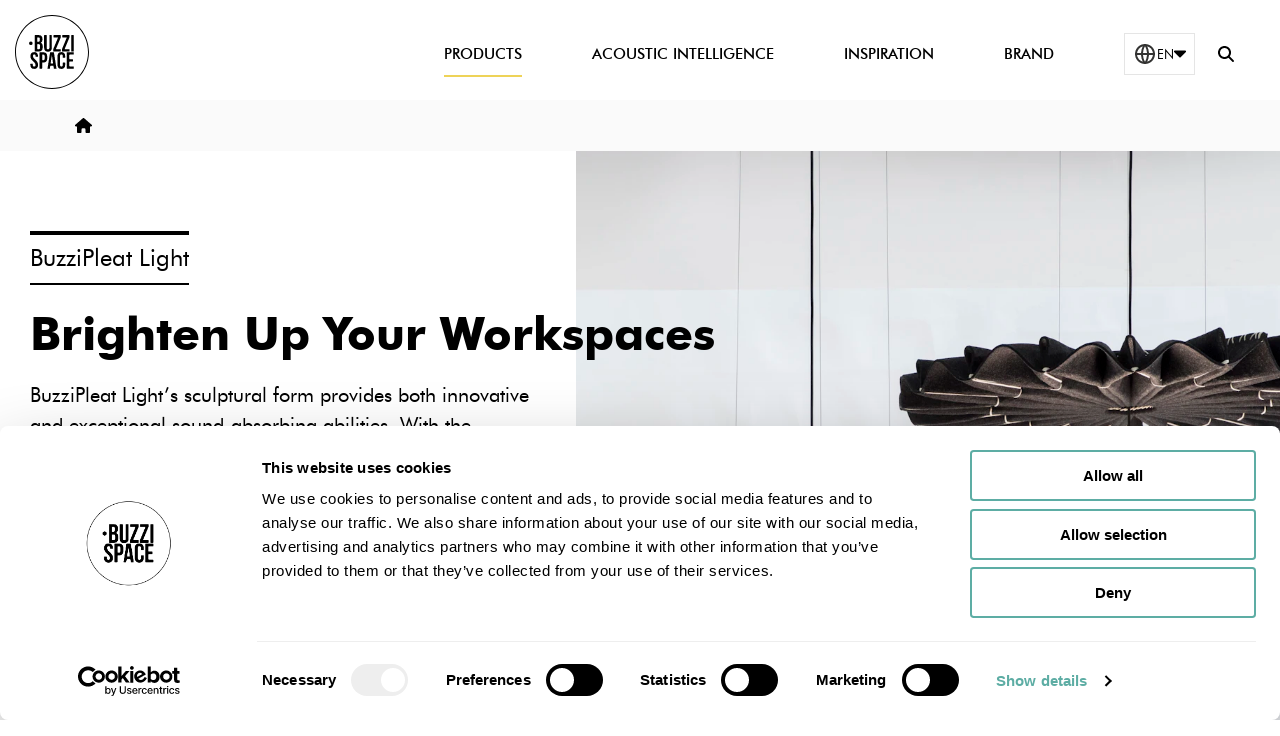

--- FILE ---
content_type: text/html;charset=UTF-8
request_url: https://www.buzzi.space/acoustic-solutions/buzzipleat-light
body_size: 34778
content:
<!DOCTYPE html>
<html lang="en" data-n-head="%7B%22lang%22:%7B%22ssr%22:%22en%22%7D%7D">
  <head >
    <title>BuzziPleat Light, sculptural acoustic pendant lighting | BuzziSpace</title><meta data-n-head="ssr" charset="utf-8"><meta data-n-head="ssr" name="viewport" content="width=device-width, initial-scale=1"><meta data-n-head="ssr" name="application-name" content="BuzziSpace"><meta data-n-head="ssr" name="msapplication-TileColor" content="#ffffff"><meta data-n-head="ssr" name="msapplication-TileImage" content="/favicon/mstile-144x144.png"><meta data-n-head="ssr" name="msapplication-config" content="/favicon/browserconfig.xml"><meta data-n-head="ssr" name="theme-color" content="#ffffff"><meta data-n-head="ssr" data-hid="description" name="description" content="Brighten Up Your Workspaces. Discover all features, models, and media for the BuzziPleat LED pendant lighting."><meta data-n-head="ssr" data-hid="og:title" property="og:title" content="BuzziPleat Light, sculptural acoustic pendant lighting | BuzziSpace"><meta data-n-head="ssr" data-hid="og:url" property="og:url" content="https://www.buzzi.space/acoustic-solutions/buzzipleat-light"><meta data-n-head="ssr" data-hid="og:description" property="og:description" content="Brighten Up Your Workspaces. Discover all features, models, and media for the BuzziPleat LED pendant lighting."><meta data-n-head="ssr" data-hid="og:image" property="og:image" content=""><meta data-n-head="ssr" data-hid="og:type" property="og:type" content="website"><meta data-n-head="ssr" data-hid="google-site-verification" name="google-site-verification" content="undefined"><link data-n-head="ssr" rel="apple-touch-icon" sizes="180x180" href="/favicon/apple-touch-icon.png"><link data-n-head="ssr" rel="icon" type="image/png" sizes="32x32" href="/favicon/favicon-32x32.png"><link data-n-head="ssr" rel="icon" type="image/png" sizes="16x16" href="/favicon/favicon-16x16.png"><link data-n-head="ssr" rel="manifest" href="/favicon/site.webmanifest"><link data-n-head="ssr" rel="mask-icon" href="/favicon/safari-pinned-tab.svg" color="#ffffff"><link data-n-head="ssr" rel="shortcut icon" href="/favicon/favicon.ico"><link data-n-head="ssr" rel="stylesheet" href="https://use.fontawesome.com/releases/v5.4.1/css/regular.css" integrity="sha384-4e3mPOi7K1/4SAx8aMeZqaZ1Pm4l73ZnRRquHFWzPh2Pa4PMAgZm8/WNh6ydcygU" crossorigin="anonymous"><link data-n-head="ssr" rel="stylesheet" href="https://use.fontawesome.com/releases/v5.4.1/css/fontawesome.css" integrity="sha384-BzCy2fixOYd0HObpx3GMefNqdbA7Qjcc91RgYeDjrHTIEXqiF00jKvgQG0+zY/7I" crossorigin="anonymous"><script data-n-head="ssr" type="text/javascript">(function(w,d,s,l,i){w[l]=w[l]||[];w[l].push({'gtm.start':new Date().getTime(),event:'gtm.js'});var f=d.getElementsByTagName(s)[0],j=d.createElement(s),dl=l!='dataLayer'?'&l='+l:'';j.async=true;j.src='https://www.googletagmanager.com/gtm.js?id='+i+dl;f.parentNode.insertBefore(j,f);})(window,document,'script','dataLayer','GTM-KKL633C');</script><link rel="modulepreload" as="script" crossorigin href="/_nuxt/06e9337.js"><link rel="modulepreload" as="script" crossorigin href="/_nuxt/b76b862.js"><link rel="modulepreload" as="script" crossorigin href="/_nuxt/d9c1dbe.js"><link rel="modulepreload" as="script" crossorigin href="/_nuxt/fb817d5.js"><link rel="prefetch" as="script" crossorigin href="/_nuxt/20af9a6.js"><link rel="prefetch" as="script" crossorigin href="/_nuxt/703c291.js"><link rel="prefetch" as="script" crossorigin href="/_nuxt/93d988c.js"><link rel="stylesheet" href="/_nuxt/css/e887555.css" crossorigin><link rel="stylesheet" href="/_nuxt/css/1dc5d71.css" crossorigin>
  </head>
  <body >
    <div data-server-rendered="true" id="__nuxt"><!----><div id="__layout"><div><noscript><iframe src="https://www.googletagmanager.com/ns.html?id=GTM-KKL633C" height="0" width="0" style="display:none;visibility:hidden"></iframe></noscript> <span><div class="bu-default__wrapper"><div><div><nav role="navigation" class="bu-navigation"><a href="/" class="bu-navigation__logo bu-link--active"><svg xmlns="http://www.w3.org/2000/svg" viewBox="0 0 300 300" width="100" height="100" class="bu-navigation__logo-img bu-navigation__logo-img--dark bu-logo"><title>logo Buzzispace light</title> <path d="M150 0C67.29 0 0 67.29 0 150s67.29 150 150 150 150-67.29 150-150S232.71 0 150 0zm0 296C69.5 296 4 230.5 4 150S69.5 4 150 4s146 65.5 146 146-65.5 146-146 146z"></path> <path d="M228 83.08a1.75 1.75 0 0 1 1.75-1.76h7a1.77 1.77 0 0 1 1.76 1.76v63.28a1.77 1.77 0 0 1-1.76 1.76h-7a1.75 1.75 0 0 1-1.75-1.76zM78 150.3c10.2 0 15.44 6.11 15.44 16.81v.32a1.78 1.78 0 0 1-1.77 1.78h-6.39a1.78 1.78 0 0 1-1.78-1.78v-1c0-4.76-1.91-6.57-5.23-6.57s-5.27 1.8-5.27 6.56c0 13.75 20.52 16.33 20.52 35.4 0 10.69-5.33 16.8-15.66 16.8s-15.64-6.11-15.64-16.8v-2.32a1.78 1.78 0 0 1 1.78-1.77h6.4a1.77 1.77 0 0 1 1.76 1.77v3c0 4.77 2.1 6.48 5.44 6.48s5.4-1.71 5.4-6.48c0-13.74-20.51-16.32-20.51-35.39 0-10.7 5.25-16.81 15.47-16.81M130.65 167.57v8.68c0 10.7-5.16 16.5-15.64 16.5h-3.2a1.78 1.78 0 0 0-1.78 1.78v21.56a1.76 1.76 0 0 1-1.75 1.77h-7a1.78 1.78 0 0 1-1.78-1.77v-63.27a1.76 1.76 0 0 1 1.78-1.75H115c10.48 0 15.64 5.82 15.64 16.5m-18.84-7a1.77 1.77 0 0 0-1.78 1.77v19.09a1.77 1.77 0 0 0 1.78 1.76h3.2c3.34 0 5.14-1.53 5.14-6.31v-10c0-4.77-1.8-6.3-5.14-6.3zM168 216.1a1.51 1.51 0 0 1-1.49 1.75h-7.06a2.07 2.07 0 0 1-2-1.75l-1.28-8.61a2 2 0 0 0-2-1.74h-9.35a2.05 2.05 0 0 0-2 1.74l-1.29 8.61a2 2 0 0 1-2 1.75h-6.13a1.49 1.49 0 0 1-1.47-1.75l10.14-63.3a2 2 0 0 1 2-1.74h11.82a2.08 2.08 0 0 1 2.06 1.74zm-23.39-21.16a1.51 1.51 0 0 0 1.49 1.74h6.58a1.54 1.54 0 0 0 1.52-1.74l-4.54-30.29a.27.27 0 0 0-.54 0zM201.71 193a1.76 1.76 0 0 1 1.75 1.76v7.11c0 10.7-5.36 16.8-15.67 16.8s-15.64-6.1-15.64-16.8V167.1c0-10.69 5.35-16.8 15.64-16.8s15.67 6.11 15.67 16.8v4.73a1.77 1.77 0 0 1-1.75 1.76h-6.41a1.77 1.77 0 0 1-1.77-1.76v-5.39c0-4.78-2.09-6.59-5.45-6.59s-5.43 1.81-5.43 6.59v36.06c0 4.77 2.1 6.48 5.43 6.48s5.45-1.71 5.45-6.48v-7.79a1.76 1.76 0 0 1 1.77-1.71zM220.34 177.46a1.76 1.76 0 0 0 1.78 1.75H233a1.78 1.78 0 0 1 1.76 1.76v6a1.77 1.77 0 0 1-1.76 1.78h-10.88a1.77 1.77 0 0 0-1.78 1.76v16a1.78 1.78 0 0 0 1.78 1.78h14.6a1.77 1.77 0 0 1 1.75 1.76v6a1.76 1.76 0 0 1-1.75 1.76h-25.11a1.76 1.76 0 0 1-1.76-1.76v-63.22a1.76 1.76 0 0 1 1.76-1.76h25.11a1.77 1.77 0 0 1 1.75 1.76v6a1.77 1.77 0 0 1-1.75 1.76h-14.6a1.77 1.77 0 0 0-1.78 1.76zM111.18 96.69v2.38c0 6-1.58 10.13-5.13 12.53-.57.41-.76 1.27-.15 1.63 4.54 2.46 6.35 7.21 6.35 13.61v5.44c0 10.3-5.46 15.84-15.93 15.84H81.58a1.77 1.77 0 0 1-1.78-1.76V83.08a1.77 1.77 0 0 1 1.78-1.76h14c10.88 0 15.55 5.05 15.55 15.37m-19.08-5.83a1.76 1.76 0 0 0-1.76 1.77v14.12a1.75 1.75 0 0 0 1.76 1.77h2.34c3.92 0 6.3-1.72 6.3-7v-3.79c0-4.77-1.6-6.87-5.34-6.87zm0 27.21a1.75 1.75 0 0 0-1.76 1.74v17a1.74 1.74 0 0 0 1.76 1.76h4.27c3.52 0 5.43-1.61 5.43-6.57v-5.83c0-6.2-2-8.1-6.79-8.1zM126.8 81.32a1.75 1.75 0 0 1 1.75 1.76v49.77c0 4.78 2.1 6.49 5.44 6.49s5.44-1.71 5.44-6.49V83.08a1.76 1.76 0 0 1 1.77-1.76h6.39a1.76 1.76 0 0 1 1.77 1.76v49.11c0 10.68-5.34 16.78-15.64 16.78s-15.65-6.1-15.65-16.78V83.08a1.76 1.76 0 0 1 1.74-1.76zM183.85 81.32a1.75 1.75 0 0 1 1.76 1.76v5.83a9 9 0 0 1-.67 3.4l-18.6 44.63a1.18 1.18 0 0 0 1.09 1.63h16.42a1.75 1.75 0 0 1 1.76 1.76v6a1.76 1.76 0 0 1-1.76 1.76h-27.19a1.76 1.76 0 0 1-1.76-1.76v-5.83a8.67 8.67 0 0 1 .67-3.38l18.58-44.66a1.17 1.17 0 0 0-1.08-1.63h-15.44a1.76 1.76 0 0 1-1.78-1.75v-6a1.76 1.76 0 0 1 1.78-1.76zM219.17 81.32a1.77 1.77 0 0 1 1.75 1.76v5.83a9 9 0 0 1-.67 3.4l-18.6 44.63a1.18 1.18 0 0 0 1.08 1.63h16.44a1.77 1.77 0 0 1 1.75 1.76v6a1.77 1.77 0 0 1-1.75 1.76H192a1.77 1.77 0 0 1-1.75-1.76v-5.83a8.51 8.51 0 0 1 .68-3.38l18.58-44.66a1.18 1.18 0 0 0-1.1-1.63h-15.5a1.76 1.76 0 0 1-1.76-1.75v-6a1.76 1.76 0 0 1 1.76-1.76zM71.47 114.65a7.32 7.32 0 1 0-7.32 7.35 7.31 7.31 0 0 0 7.32-7.31"></path></svg> <svg xmlns="http://www.w3.org/2000/svg" viewBox="0 0 300 300" width="100" height="100" class="bu-navigation__logo-img bu-navigation__logo-img--light bu-logo"><title>logo Buzzispace light</title> <path fill="#ffffff" d="M150 0C67.29 0 0 67.29 0 150s67.29 150 150 150 150-67.29 150-150S232.71 0 150 0zm0 296C69.5 296 4 230.5 4 150S69.5 4 150 4s146 65.5 146 146-65.5 146-146 146z"></path> <path fill="#ffffff" d="M228 83.08a1.75 1.75 0 0 1 1.75-1.76h7a1.77 1.77 0 0 1 1.76 1.76v63.28a1.77 1.77 0 0 1-1.76 1.76h-7a1.75 1.75 0 0 1-1.75-1.76zM78 150.3c10.2 0 15.44 6.11 15.44 16.81v.32a1.78 1.78 0 0 1-1.77 1.78h-6.39a1.78 1.78 0 0 1-1.78-1.78v-1c0-4.76-1.91-6.57-5.23-6.57s-5.27 1.8-5.27 6.56c0 13.75 20.52 16.33 20.52 35.4 0 10.69-5.33 16.8-15.66 16.8s-15.64-6.11-15.64-16.8v-2.32a1.78 1.78 0 0 1 1.78-1.77h6.4a1.77 1.77 0 0 1 1.76 1.77v3c0 4.77 2.1 6.48 5.44 6.48s5.4-1.71 5.4-6.48c0-13.74-20.51-16.32-20.51-35.39 0-10.7 5.25-16.81 15.47-16.81M130.65 167.57v8.68c0 10.7-5.16 16.5-15.64 16.5h-3.2a1.78 1.78 0 0 0-1.78 1.78v21.56a1.76 1.76 0 0 1-1.75 1.77h-7a1.78 1.78 0 0 1-1.78-1.77v-63.27a1.76 1.76 0 0 1 1.78-1.75H115c10.48 0 15.64 5.82 15.64 16.5m-18.84-7a1.77 1.77 0 0 0-1.78 1.77v19.09a1.77 1.77 0 0 0 1.78 1.76h3.2c3.34 0 5.14-1.53 5.14-6.31v-10c0-4.77-1.8-6.3-5.14-6.3zM168 216.1a1.51 1.51 0 0 1-1.49 1.75h-7.06a2.07 2.07 0 0 1-2-1.75l-1.28-8.61a2 2 0 0 0-2-1.74h-9.35a2.05 2.05 0 0 0-2 1.74l-1.29 8.61a2 2 0 0 1-2 1.75h-6.13a1.49 1.49 0 0 1-1.47-1.75l10.14-63.3a2 2 0 0 1 2-1.74h11.82a2.08 2.08 0 0 1 2.06 1.74zm-23.39-21.16a1.51 1.51 0 0 0 1.49 1.74h6.58a1.54 1.54 0 0 0 1.52-1.74l-4.54-30.29a.27.27 0 0 0-.54 0zM201.71 193a1.76 1.76 0 0 1 1.75 1.76v7.11c0 10.7-5.36 16.8-15.67 16.8s-15.64-6.1-15.64-16.8V167.1c0-10.69 5.35-16.8 15.64-16.8s15.67 6.11 15.67 16.8v4.73a1.77 1.77 0 0 1-1.75 1.76h-6.41a1.77 1.77 0 0 1-1.77-1.76v-5.39c0-4.78-2.09-6.59-5.45-6.59s-5.43 1.81-5.43 6.59v36.06c0 4.77 2.1 6.48 5.43 6.48s5.45-1.71 5.45-6.48v-7.79a1.76 1.76 0 0 1 1.77-1.71zM220.34 177.46a1.76 1.76 0 0 0 1.78 1.75H233a1.78 1.78 0 0 1 1.76 1.76v6a1.77 1.77 0 0 1-1.76 1.78h-10.88a1.77 1.77 0 0 0-1.78 1.76v16a1.78 1.78 0 0 0 1.78 1.78h14.6a1.77 1.77 0 0 1 1.75 1.76v6a1.76 1.76 0 0 1-1.75 1.76h-25.11a1.76 1.76 0 0 1-1.76-1.76v-63.22a1.76 1.76 0 0 1 1.76-1.76h25.11a1.77 1.77 0 0 1 1.75 1.76v6a1.77 1.77 0 0 1-1.75 1.76h-14.6a1.77 1.77 0 0 0-1.78 1.76zM111.18 96.69v2.38c0 6-1.58 10.13-5.13 12.53-.57.41-.76 1.27-.15 1.63 4.54 2.46 6.35 7.21 6.35 13.61v5.44c0 10.3-5.46 15.84-15.93 15.84H81.58a1.77 1.77 0 0 1-1.78-1.76V83.08a1.77 1.77 0 0 1 1.78-1.76h14c10.88 0 15.55 5.05 15.55 15.37m-19.08-5.83a1.76 1.76 0 0 0-1.76 1.77v14.12a1.75 1.75 0 0 0 1.76 1.77h2.34c3.92 0 6.3-1.72 6.3-7v-3.79c0-4.77-1.6-6.87-5.34-6.87zm0 27.21a1.75 1.75 0 0 0-1.76 1.74v17a1.74 1.74 0 0 0 1.76 1.76h4.27c3.52 0 5.43-1.61 5.43-6.57v-5.83c0-6.2-2-8.1-6.79-8.1zM126.8 81.32a1.75 1.75 0 0 1 1.75 1.76v49.77c0 4.78 2.1 6.49 5.44 6.49s5.44-1.71 5.44-6.49V83.08a1.76 1.76 0 0 1 1.77-1.76h6.39a1.76 1.76 0 0 1 1.77 1.76v49.11c0 10.68-5.34 16.78-15.64 16.78s-15.65-6.1-15.65-16.78V83.08a1.76 1.76 0 0 1 1.74-1.76zM183.85 81.32a1.75 1.75 0 0 1 1.76 1.76v5.83a9 9 0 0 1-.67 3.4l-18.6 44.63a1.18 1.18 0 0 0 1.09 1.63h16.42a1.75 1.75 0 0 1 1.76 1.76v6a1.76 1.76 0 0 1-1.76 1.76h-27.19a1.76 1.76 0 0 1-1.76-1.76v-5.83a8.67 8.67 0 0 1 .67-3.38l18.58-44.66a1.17 1.17 0 0 0-1.08-1.63h-15.44a1.76 1.76 0 0 1-1.78-1.75v-6a1.76 1.76 0 0 1 1.78-1.76zM219.17 81.32a1.77 1.77 0 0 1 1.75 1.76v5.83a9 9 0 0 1-.67 3.4l-18.6 44.63a1.18 1.18 0 0 0 1.08 1.63h16.44a1.77 1.77 0 0 1 1.75 1.76v6a1.77 1.77 0 0 1-1.75 1.76H192a1.77 1.77 0 0 1-1.75-1.76v-5.83a8.51 8.51 0 0 1 .68-3.38l18.58-44.66a1.18 1.18 0 0 0-1.1-1.63h-15.5a1.76 1.76 0 0 1-1.76-1.75v-6a1.76 1.76 0 0 1 1.76-1.76zM71.47 114.65a7.32 7.32 0 1 0-7.32 7.35 7.31 7.31 0 0 0 7.32-7.31"></path></svg></a> <div class="bu-navigation__menu"><ul class="bu-navigation__menu-list"> <li><div aria-describedby="bu-locale-switcher__button" class="bu-navigation__locale-switcher bu-locale-switcher"><button id="bu-locale-switcher__button" class="bu-locale-switcher__button"><img src="/img/icon/globe.svg" alt="globe">
    EN
    <img src="/img/icon/arrow-down.svg" alt="arrow" class="bu-locale-switcher__arrow"></button> <ul role="listbox" class="bu-locale-switcher__list" style="display:none;"><li class="bu-locale-switcher__list-placeholder">Choose your language</li> <li><button aria-selected="true" lang="en" role="option" class="bu-locale-switcher__list-item">
        English
        <img src="/img/icon/check.svg" alt="checkmark"></button></li><li><button lang="de" role="option" class="bu-locale-switcher__list-item">
        Deutsch
        <!----></button></li><li><button lang="fr" role="option" class="bu-locale-switcher__list-item">
        Français
        <!----></button></li></ul></div></li></ul> <!----> <div class="bu-navigation__search"><div class="bu-navigation__search-field bu-search-field bu-search-field--collapsed"><label for="search"><button class="bu-search-field__magnifier-icon"><span class="bu-u-visually-hidden">
        Show search field
      </span> <svg aria-hidden="true" focusable="false" data-prefix="fas" data-icon="magnifying-glass" role="img" xmlns="http://www.w3.org/2000/svg" viewBox="0 0 512 512" class="bu-icon svg-inline--fa fa-magnifying-glass"><path fill="currentColor" d="M416 208c0 45.9-14.9 88.3-40 122.7L502.6 457.4c12.5 12.5 12.5 32.8 0 45.3s-32.8 12.5-45.3 0L330.7 376c-34.4 25.2-76.8 40-122.7 40C93.1 416 0 322.9 0 208S93.1 0 208 0S416 93.1 416 208zM208 352a144 144 0 1 0 0-288 144 144 0 1 0 0 288z"></path></svg></button> <div class="bu-search-field__input-wrapper"><div class="bu-search-field__filters"></div> <input disabled="disabled" autocomplete="off" type="search" id="search" value="" class="bu-search-field__input"></div></label> <!----></div> <!----></div></div> <div class="bu-navigation__mobile"><button type="button" class="bu-navigation__burger"><span class="bu-navigation__burger__stroke"></span> <span class="bu-navigation__burger__stroke"></span> <span class="bu-u-visually-hidden">Open menu</span></button> <div class="bu-navigation__mobile-panel" style="display:none;"><button class="bu-navigation__mobile-backdrop"><svg aria-hidden="true" focusable="false" data-prefix="fas" data-icon="xmark" role="img" xmlns="http://www.w3.org/2000/svg" viewBox="0 0 384 512" class="bu-navigation__mobile-backdrop-icon svg-inline--fa fa-xmark"><path fill="currentColor" d="M342.6 150.6c12.5-12.5 12.5-32.8 0-45.3s-32.8-12.5-45.3 0L192 210.7 86.6 105.4c-12.5-12.5-32.8-12.5-45.3 0s-12.5 32.8 0 45.3L146.7 256 41.4 361.4c-12.5 12.5-12.5 32.8 0 45.3s32.8 12.5 45.3 0L192 301.3 297.4 406.6c12.5 12.5 32.8 12.5 45.3 0s12.5-32.8 0-45.3L237.3 256 342.6 150.6z"></path></svg></button> <div class="bu-navigation__mobile-content"><a href="/" class="bu-navigation__mobile-logo bu-link--active"><svg xmlns="http://www.w3.org/2000/svg" viewBox="0 0 300 300" width="100" height="100" class="bu-logo"><title>Logo BuzziSpace</title> <path d="M150 0C67.29 0 0 67.29 0 150s67.29 150 150 150 150-67.29 150-150S232.71 0 150 0zm0 296C69.5 296 4 230.5 4 150S69.5 4 150 4s146 65.5 146 146-65.5 146-146 146z"></path> <path d="M228 83.08a1.75 1.75 0 0 1 1.75-1.76h7a1.77 1.77 0 0 1 1.76 1.76v63.28a1.77 1.77 0 0 1-1.76 1.76h-7a1.75 1.75 0 0 1-1.75-1.76zM78 150.3c10.2 0 15.44 6.11 15.44 16.81v.32a1.78 1.78 0 0 1-1.77 1.78h-6.39a1.78 1.78 0 0 1-1.78-1.78v-1c0-4.76-1.91-6.57-5.23-6.57s-5.27 1.8-5.27 6.56c0 13.75 20.52 16.33 20.52 35.4 0 10.69-5.33 16.8-15.66 16.8s-15.64-6.11-15.64-16.8v-2.32a1.78 1.78 0 0 1 1.78-1.77h6.4a1.77 1.77 0 0 1 1.76 1.77v3c0 4.77 2.1 6.48 5.44 6.48s5.4-1.71 5.4-6.48c0-13.74-20.51-16.32-20.51-35.39 0-10.7 5.25-16.81 15.47-16.81M130.65 167.57v8.68c0 10.7-5.16 16.5-15.64 16.5h-3.2a1.78 1.78 0 0 0-1.78 1.78v21.56a1.76 1.76 0 0 1-1.75 1.77h-7a1.78 1.78 0 0 1-1.78-1.77v-63.27a1.76 1.76 0 0 1 1.78-1.75H115c10.48 0 15.64 5.82 15.64 16.5m-18.84-7a1.77 1.77 0 0 0-1.78 1.77v19.09a1.77 1.77 0 0 0 1.78 1.76h3.2c3.34 0 5.14-1.53 5.14-6.31v-10c0-4.77-1.8-6.3-5.14-6.3zM168 216.1a1.51 1.51 0 0 1-1.49 1.75h-7.06a2.07 2.07 0 0 1-2-1.75l-1.28-8.61a2 2 0 0 0-2-1.74h-9.35a2.05 2.05 0 0 0-2 1.74l-1.29 8.61a2 2 0 0 1-2 1.75h-6.13a1.49 1.49 0 0 1-1.47-1.75l10.14-63.3a2 2 0 0 1 2-1.74h11.82a2.08 2.08 0 0 1 2.06 1.74zm-23.39-21.16a1.51 1.51 0 0 0 1.49 1.74h6.58a1.54 1.54 0 0 0 1.52-1.74l-4.54-30.29a.27.27 0 0 0-.54 0zM201.71 193a1.76 1.76 0 0 1 1.75 1.76v7.11c0 10.7-5.36 16.8-15.67 16.8s-15.64-6.1-15.64-16.8V167.1c0-10.69 5.35-16.8 15.64-16.8s15.67 6.11 15.67 16.8v4.73a1.77 1.77 0 0 1-1.75 1.76h-6.41a1.77 1.77 0 0 1-1.77-1.76v-5.39c0-4.78-2.09-6.59-5.45-6.59s-5.43 1.81-5.43 6.59v36.06c0 4.77 2.1 6.48 5.43 6.48s5.45-1.71 5.45-6.48v-7.79a1.76 1.76 0 0 1 1.77-1.71zM220.34 177.46a1.76 1.76 0 0 0 1.78 1.75H233a1.78 1.78 0 0 1 1.76 1.76v6a1.77 1.77 0 0 1-1.76 1.78h-10.88a1.77 1.77 0 0 0-1.78 1.76v16a1.78 1.78 0 0 0 1.78 1.78h14.6a1.77 1.77 0 0 1 1.75 1.76v6a1.76 1.76 0 0 1-1.75 1.76h-25.11a1.76 1.76 0 0 1-1.76-1.76v-63.22a1.76 1.76 0 0 1 1.76-1.76h25.11a1.77 1.77 0 0 1 1.75 1.76v6a1.77 1.77 0 0 1-1.75 1.76h-14.6a1.77 1.77 0 0 0-1.78 1.76zM111.18 96.69v2.38c0 6-1.58 10.13-5.13 12.53-.57.41-.76 1.27-.15 1.63 4.54 2.46 6.35 7.21 6.35 13.61v5.44c0 10.3-5.46 15.84-15.93 15.84H81.58a1.77 1.77 0 0 1-1.78-1.76V83.08a1.77 1.77 0 0 1 1.78-1.76h14c10.88 0 15.55 5.05 15.55 15.37m-19.08-5.83a1.76 1.76 0 0 0-1.76 1.77v14.12a1.75 1.75 0 0 0 1.76 1.77h2.34c3.92 0 6.3-1.72 6.3-7v-3.79c0-4.77-1.6-6.87-5.34-6.87zm0 27.21a1.75 1.75 0 0 0-1.76 1.74v17a1.74 1.74 0 0 0 1.76 1.76h4.27c3.52 0 5.43-1.61 5.43-6.57v-5.83c0-6.2-2-8.1-6.79-8.1zM126.8 81.32a1.75 1.75 0 0 1 1.75 1.76v49.77c0 4.78 2.1 6.49 5.44 6.49s5.44-1.71 5.44-6.49V83.08a1.76 1.76 0 0 1 1.77-1.76h6.39a1.76 1.76 0 0 1 1.77 1.76v49.11c0 10.68-5.34 16.78-15.64 16.78s-15.65-6.1-15.65-16.78V83.08a1.76 1.76 0 0 1 1.74-1.76zM183.85 81.32a1.75 1.75 0 0 1 1.76 1.76v5.83a9 9 0 0 1-.67 3.4l-18.6 44.63a1.18 1.18 0 0 0 1.09 1.63h16.42a1.75 1.75 0 0 1 1.76 1.76v6a1.76 1.76 0 0 1-1.76 1.76h-27.19a1.76 1.76 0 0 1-1.76-1.76v-5.83a8.67 8.67 0 0 1 .67-3.38l18.58-44.66a1.17 1.17 0 0 0-1.08-1.63h-15.44a1.76 1.76 0 0 1-1.78-1.75v-6a1.76 1.76 0 0 1 1.78-1.76zM219.17 81.32a1.77 1.77 0 0 1 1.75 1.76v5.83a9 9 0 0 1-.67 3.4l-18.6 44.63a1.18 1.18 0 0 0 1.08 1.63h16.44a1.77 1.77 0 0 1 1.75 1.76v6a1.77 1.77 0 0 1-1.75 1.76H192a1.77 1.77 0 0 1-1.75-1.76v-5.83a8.51 8.51 0 0 1 .68-3.38l18.58-44.66a1.18 1.18 0 0 0-1.1-1.63h-15.5a1.76 1.76 0 0 1-1.76-1.75v-6a1.76 1.76 0 0 1 1.76-1.76zM71.47 114.65a7.32 7.32 0 1 0-7.32 7.35 7.31 7.31 0 0 0 7.32-7.31"></path></svg></a> <div class="bu-navigation__search bu-navigation__mobile-search"><div class="bu-navigation__search-field bu-search-field"><label for="search"><span class="bu-search-field__magnifier-icon"><span class="bu-u-visually-hidden">
        Show search field
      </span> <svg aria-hidden="true" focusable="false" data-prefix="fas" data-icon="magnifying-glass" role="img" xmlns="http://www.w3.org/2000/svg" viewBox="0 0 512 512" class="bu-icon svg-inline--fa fa-magnifying-glass"><path fill="currentColor" d="M416 208c0 45.9-14.9 88.3-40 122.7L502.6 457.4c12.5 12.5 12.5 32.8 0 45.3s-32.8 12.5-45.3 0L330.7 376c-34.4 25.2-76.8 40-122.7 40C93.1 416 0 322.9 0 208S93.1 0 208 0S416 93.1 416 208zM208 352a144 144 0 1 0 0-288 144 144 0 1 0 0 288z"></path></svg></span> <div class="bu-search-field__input-wrapper"><div class="bu-search-field__filters"></div> <input autocomplete="off" type="search" id="search" placeholder="Search" value="" class="bu-search-field__input"></div></label> <!----></div> <!----></div> <div class="bu-navigation__mobile-menu"><ul class="bu-navigation__mobile-menu-wrapper"> <li><p>Choose your language</p> <div aria-describedby="bu-locale-switcher__button" class="bu-navigation__locale-switcher bu-locale-switcher"><button id="bu-locale-switcher__button" class="bu-locale-switcher__button"><img src="/img/icon/globe.svg" alt="globe">
    English
    <img src="/img/icon/arrow-down.svg" alt="arrow" class="bu-locale-switcher__arrow"></button> <ul role="listbox" class="bu-locale-switcher__list" style="display:none;"><li class="bu-locale-switcher__list-placeholder">Choose your language</li> <li><button aria-selected="true" lang="en" role="option" class="bu-locale-switcher__list-item">
        English
        <img src="/img/icon/check.svg" alt="checkmark"></button></li><li><button lang="de" role="option" class="bu-locale-switcher__list-item">
        Deutsch
        <!----></button></li><li><button lang="fr" role="option" class="bu-locale-switcher__list-item">
        Français
        <!----></button></li></ul></div></li></ul></div></div></div></div></nav> <!----></div> <div class="bu-breadcrumb"><div class="bu-layout"><nav aria-label="Breadcrumb"><ol class="bu-breadcrumb__list"><li class="bu-breadcrumb__list-item"><a href="/" aria-label="Home" class="bu-breadcrumb__link bu-link--active"><span aria-hidden="true" class="bu-icon bi bi-home"><svg aria-hidden="true" focusable="false" data-prefix="fas" data-icon="house" role="img" xmlns="http://www.w3.org/2000/svg" viewBox="0 0 576 512" class="svg-inline--fa fa-house"><path fill="currentColor" d="M575.8 255.5c0 18-15 32.1-32 32.1h-32l.7 160.2c0 2.7-.2 5.4-.5 8.1V472c0 22.1-17.9 40-40 40H456c-1.1 0-2.2 0-3.3-.1c-1.4 .1-2.8 .1-4.2 .1H416 392c-22.1 0-40-17.9-40-40V448 384c0-17.7-14.3-32-32-32H256c-17.7 0-32 14.3-32 32v64 24c0 22.1-17.9 40-40 40H160 128.1c-1.5 0-3-.1-4.5-.2c-1.2 .1-2.4 .2-3.6 .2H104c-22.1 0-40-17.9-40-40V360c0-.9 0-1.9 .1-2.8V287.6H32c-18 0-32-14-32-32.1c0-9 3-17 10-24L266.4 8c7-7 15-8 22-8s15 2 21 7L564.8 231.5c8 7 12 15 11 24z"></path></svg> <!----> </span> <span class="bu-u-visually-hidden">Home</span></a></li> </ol></nav> </div></div> <div class="bu-region bu-region--no-space-top"><div class="bu-grid bu-grid--stacked"><div id="15oo9lo" class="bu-col--12-12"><div><div class="bu-grid"><div class="bu-col--12-12"><div><div class="bu-detail-header bu-detail-header--split"><div class="bu-detail-header__content" style="background-color:rgb(255 255 255);"><div class="bu-detail-header__title-wrapper"><div class="bu-detail-header__label-wrapper"><h1 itemprop="ctDesignerName" class="bu-detail-header__label">
            BuzziPleat Light
          </h1></div> <h2 class="bu-detail-header__title bu-title bu-title--h2 bu-title--hero"><span class="bu-u-visually-hidden">BuzziPleat Light: </span>Brighten Up Your Workspaces
        </h2> <div class="bu-detail-header__text bu-typography"><div>
                    <p>BuzziPleat Light’s sculptural form provides both innovative and exceptional sound-absorbing abilities. With the addition of an LED lighting element, the acoustic solution is the perfect marriage of decorative lighting and sound control.</p>
                  </div></div> <!----></div> <nav role="navigation" class="bu-detail-header__subnavigation bu-subnavigation"><ul><li class="bu-subnavigation__item"><a href="#" class="bu-subnavigation__item__link"><span>Models</span> <svg aria-hidden="true" focusable="false" data-prefix="fas" data-icon="angle-right" role="img" xmlns="http://www.w3.org/2000/svg" viewBox="0 0 320 512" class="bu-subnavigation__item__link__icon svg-inline--fa fa-angle-right"><path fill="currentColor" d="M278.6 233.4c12.5 12.5 12.5 32.8 0 45.3l-160 160c-12.5 12.5-32.8 12.5-45.3 0s-12.5-32.8 0-45.3L210.7 256 73.4 118.6c-12.5-12.5-12.5-32.8 0-45.3s32.8-12.5 45.3 0l160 160z"></path></svg></a></li><li class="bu-subnavigation__item"><div class="bu-subnavigation__item__link__accordion"><div class="bu-subnavigation__item__link__accordion__title"><span>Configurator &amp; CAD</span> <svg aria-hidden="true" focusable="false" data-prefix="fas" data-icon="angle-right" role="img" xmlns="http://www.w3.org/2000/svg" viewBox="0 0 320 512" class="bu-subnavigation__item__link__icon svg-inline--fa fa-angle-right"><path fill="currentColor" d="M278.6 233.4c12.5 12.5 12.5 32.8 0 45.3l-160 160c-12.5 12.5-32.8 12.5-45.3 0s-12.5-32.8 0-45.3L210.7 256 73.4 118.6c-12.5-12.5-12.5-32.8 0-45.3s32.8-12.5 45.3 0l160 160z"></path></svg></div> <div class="bu-subnavigation__item__link__accordion__content"><a href="https://ui.pcon-solutions.com/#GATEKEEPER_ID=5e4fd6543f6a7&amp;cep=buzzispace%3A0%2Clighting%3A%40FOLDER49%24default%2C%40FOLDER503%24default&amp;lang=en" rel="noreferrer noopener" target="_blank" class="bu-subnavigation__item__link"><span>Metric units</span> <svg aria-hidden="true" focusable="false" data-prefix="fas" data-icon="angle-right" role="img" xmlns="http://www.w3.org/2000/svg" viewBox="0 0 320 512" class="bu-subnavigation__item__link__icon svg-inline--fa fa-angle-right"><path fill="currentColor" d="M278.6 233.4c12.5 12.5 12.5 32.8 0 45.3l-160 160c-12.5 12.5-32.8 12.5-45.3 0s-12.5-32.8 0-45.3L210.7 256 73.4 118.6c-12.5-12.5-12.5-32.8 0-45.3s32.8-12.5 45.3 0l160 160z"></path></svg></a> <a href="https://ui.pcon-solutions.com/#GATEKEEPER_ID=5e4fdc9f39fee&amp;cep=buzzispace%3A0%2Clighting%3A%40FOLDER49%24default%2C%40FOLDER503%24default&amp;lang=en" rel="noreferrer noopener" target="_blank" class="bu-subnavigation__item__link"><span>Imperial units</span> <svg aria-hidden="true" focusable="false" data-prefix="fas" data-icon="angle-right" role="img" xmlns="http://www.w3.org/2000/svg" viewBox="0 0 320 512" class="bu-subnavigation__item__link__icon svg-inline--fa fa-angle-right"><path fill="currentColor" d="M278.6 233.4c12.5 12.5 12.5 32.8 0 45.3l-160 160c-12.5 12.5-32.8 12.5-45.3 0s-12.5-32.8 0-45.3L210.7 256 73.4 118.6c-12.5-12.5-12.5-32.8 0-45.3s32.8-12.5 45.3 0l160 160z"></path></svg></a> <a href="#revit" class="bu-subnavigation__item__link"><span>Revit file</span> <svg aria-hidden="true" focusable="false" data-prefix="fas" data-icon="angle-right" role="img" xmlns="http://www.w3.org/2000/svg" viewBox="0 0 320 512" class="bu-subnavigation__item__link__icon svg-inline--fa fa-angle-right"><path fill="currentColor" d="M278.6 233.4c12.5 12.5 12.5 32.8 0 45.3l-160 160c-12.5 12.5-32.8 12.5-45.3 0s-12.5-32.8 0-45.3L210.7 256 73.4 118.6c-12.5-12.5-12.5-32.8 0-45.3s32.8-12.5 45.3 0l160 160z"></path></svg></a></div></div></li> <li class="bu-subnavigation__item"><a href="#specifications" class="bu-subnavigation__item__link"><span>Specifications</span> <svg aria-hidden="true" focusable="false" data-prefix="fas" data-icon="angle-right" role="img" xmlns="http://www.w3.org/2000/svg" viewBox="0 0 320 512" class="bu-subnavigation__item__link__icon svg-inline--fa fa-angle-right"><path fill="currentColor" d="M278.6 233.4c12.5 12.5 12.5 32.8 0 45.3l-160 160c-12.5 12.5-32.8 12.5-45.3 0s-12.5-32.8 0-45.3L210.7 256 73.4 118.6c-12.5-12.5-12.5-32.8 0-45.3s32.8-12.5 45.3 0l160 160z"></path></svg></a></li><li class="bu-subnavigation__item"><a href="#manuals" class="bu-subnavigation__item__link"><span>Manuals</span> <svg aria-hidden="true" focusable="false" data-prefix="fas" data-icon="angle-right" role="img" xmlns="http://www.w3.org/2000/svg" viewBox="0 0 320 512" class="bu-subnavigation__item__link__icon svg-inline--fa fa-angle-right"><path fill="currentColor" d="M278.6 233.4c12.5 12.5 12.5 32.8 0 45.3l-160 160c-12.5 12.5-32.8 12.5-45.3 0s-12.5-32.8 0-45.3L210.7 256 73.4 118.6c-12.5-12.5-12.5-32.8 0-45.3s32.8-12.5 45.3 0l160 160z"></path></svg></a></li><li class="bu-subnavigation__item"><a href="#certificates" class="bu-subnavigation__item__link"><span>Certificates</span> <svg aria-hidden="true" focusable="false" data-prefix="fas" data-icon="angle-right" role="img" xmlns="http://www.w3.org/2000/svg" viewBox="0 0 320 512" class="bu-subnavigation__item__link__icon svg-inline--fa fa-angle-right"><path fill="currentColor" d="M278.6 233.4c12.5 12.5 12.5 32.8 0 45.3l-160 160c-12.5 12.5-32.8 12.5-45.3 0s-12.5-32.8 0-45.3L210.7 256 73.4 118.6c-12.5-12.5-12.5-32.8 0-45.3s32.8-12.5 45.3 0l160 160z"></path></svg></a></li><li class="bu-subnavigation__item"><a href="#photometricdata" class="bu-subnavigation__item__link"><span>Photometric Data</span> <svg aria-hidden="true" focusable="false" data-prefix="fas" data-icon="angle-right" role="img" xmlns="http://www.w3.org/2000/svg" viewBox="0 0 320 512" class="bu-subnavigation__item__link__icon svg-inline--fa fa-angle-right"><path fill="currentColor" d="M278.6 233.4c12.5 12.5 12.5 32.8 0 45.3l-160 160c-12.5 12.5-32.8 12.5-45.3 0s-12.5-32.8 0-45.3L210.7 256 73.4 118.6c-12.5-12.5-12.5-32.8 0-45.3s32.8-12.5 45.3 0l160 160z"></path></svg></a></li> <li><a href="/downloads#price_lists" class="bu-link bu-link--simple bu-subnavigation__item__link"><!----> 
        Price List
        <svg aria-hidden="true" focusable="false" data-prefix="fas" data-icon="angle-right" role="img" xmlns="http://www.w3.org/2000/svg" viewBox="0 0 320 512" class="bu-subnavigation__item__link__icon svg-inline--fa fa-angle-right"><path fill="currentColor" d="M278.6 233.4c12.5 12.5 12.5 32.8 0 45.3l-160 160c-12.5 12.5-32.8 12.5-45.3 0s-12.5-32.8 0-45.3L210.7 256 73.4 118.6c-12.5-12.5-12.5-32.8 0-45.3s32.8-12.5 45.3 0l160 160z"></path></svg> <!----></a></li> <!----> <!----></ul></nav></div> <div class="bu-detail-header__picture" style="background-color:rgb(255 255 255);"><img srcSet="https://www.datocms-assets.com/88108/1680528089-ps_buzzipleatled_edel_8352b.jpg?auto=format&amp;fit=crop&amp;h=600&amp;w=800 200w,https://www.datocms-assets.com/88108/1680528089-ps_buzzipleatled_edel_8352b.jpg?auto=format&amp;fit=crop&amp;h=768&amp;w=1024 600w,https://www.datocms-assets.com/88108/1680528089-ps_buzzipleatled_edel_8352b.jpg?auto=format&amp;fit=crop&amp;h=1080&amp;w=1920 1200w" src="https://www.datocms-assets.com/88108/1680528089-ps_buzzipleatled_edel_8352b.jpg?auto=format&amp;fit=clip&amp;h=1080&amp;w=1920" alt="" role="decoration" class="bu-detail-header__image"></div></div></div></div></div></div></div><div id="15oo9lp" class="bu-col--12-12"><div class="bu-layout"><div class="bu-grid"><div hasLayout="true" class="bu-col--12-12"><div><div class="bu-topic-teaser bu-topic-teaser--right"><div class="bu-region"><div class="bu-grid"><div class="bu-col--12-12 bu-col--6-12--l bu-col--12-12--s"><div style="display:block;overflow:hidden;position:relative;height:100%;"><img src="[data-uri]" role="presentation" style="display:block;width:100%;"><div style="background-image:url([data-uri]);background-size:cover;opacity:1;object-fit:cover;transition:opacity 500ms 500ms;position:absolute;left:-5%;top:-5%;width:110%;height:110%;"></div><noscript><picture><source srcset="https://www.datocms-assets.com/88108/1680595937-co_buzzipleat_5715.jpg?auto=format&amp;dpr=0.25&amp;fit=clip&amp;h=1000&amp;w=1000 250w,https://www.datocms-assets.com/88108/1680595937-co_buzzipleat_5715.jpg?auto=format&amp;dpr=0.5&amp;fit=clip&amp;h=1000&amp;w=1000 500w,https://www.datocms-assets.com/88108/1680595937-co_buzzipleat_5715.jpg?auto=format&amp;dpr=0.75&amp;fit=clip&amp;h=1000&amp;w=1000 750w,https://www.datocms-assets.com/88108/1680595937-co_buzzipleat_5715.jpg?auto=format&amp;fit=clip&amp;h=1000&amp;w=1000 1000w,https://www.datocms-assets.com/88108/1680595937-co_buzzipleat_5715.jpg?auto=format&amp;dpr=1.5&amp;fit=clip&amp;h=1000&amp;w=1000 1500w,https://www.datocms-assets.com/88108/1680595937-co_buzzipleat_5715.jpg?auto=format&amp;dpr=2&amp;fit=clip&amp;h=1000&amp;w=1000 2000w,https://www.datocms-assets.com/88108/1680595937-co_buzzipleat_5715.jpg?auto=format&amp;dpr=3&amp;fit=clip&amp;h=1000&amp;w=1000 3000w,https://www.datocms-assets.com/88108/1680595937-co_buzzipleat_5715.jpg?auto=format&amp;dpr=4&amp;fit=clip&amp;h=1000&amp;w=1000 4000w" sizes="(max-width: 1000px) 100vw, 1000px" /><img src="https://www.datocms-assets.com/88108/1680595937-co_buzzipleat_5715.jpg?auto=format&amp;fit=clip&amp;h=1000&amp;w=1000" style="position: absolute; left: 0px; top: 0px; width: 100%; height: 100%; object-fit: cover; " loading="lazy" /></picture></noscript></div></div> <!----> <div class="bu-col--12-12 bu-col--6-12--l bu-col--12-12--s"><div class="bu-topic-teaser__body"><!----> <p class="bu-topic-teaser__title bu-title bu-title--p bu-title--hero">
            A creative solution with quality craftsmanship
          </p> <div class="bu-topic-teaser__content bu-typography"><div><p>BuzziPleat Light’s unique qualities derive from its sustainable attributes and handcrafted nature. The avant-garde solution is crafted from our hero <a href="https://www.buzzi.space/fabrics/buzzifelt">BuzziFelt</a> textile, made of recycled materials, and is hand pleated and laced to perfection. The construction of a one BuzziPleat LED takes over 2 hours alone.</p></div></div> <!----></div></div> <!----> <!----></div></div></div></div></div></div></div></div><div id="15oo9lq" class="bu-col--12-12"><div class="bu-layout"><div class="bu-grid"><div hasLayout="true" class="bu-col--12-12"><div><div class="bu-topic-teaser"><div class="bu-region"><div class="bu-grid"><!----> <!----> <div class="bu-col--12-12 bu-col--6-12--l bu-col--12-12--s"><div class="bu-topic-teaser__body"><!----> <p class="bu-topic-teaser__title bu-title bu-title--p bu-title--hero">
            Let there be light
          </p> <div class="bu-topic-teaser__content bu-typography"><div><p class="p1">The hanging acoustic pendant light perfectly marries sound control and illumination into one elegant solution. BuzziPleat Light can be fitted with a frosted glass globe for a decorative effect or a reflector sport for more direct lighting. On the other hand, the new BuzziPleat Edel Long can pair with <a href="https://www.buzzi.space/acoustic-solutions/buzzisol">BuzziSol Trio or BuzziSol Quintet</a> in either a globe or spot iteration.<span class="Apple-converted-space">&nbsp;</span></p>
<p class="p1">Looking for something else to match your interior? All BuzziPleat Light models can be fitted with a retrofit solution, so your desired design can become a reality. BuzziPleat Edel Long can pair with <a href="https://www.buzzi.space/acoustic-solutions/buzzisol-retrofit">BuzziSol Trio Retrofit or BuzziSol Quintet Retrofit</a> for larger areas.</p></div></div> <!----></div></div> <div class="bu-col--12-12 bu-col--6-12--l bu-col--12-12--s"><div style="display:block;overflow:hidden;position:relative;"><img src="[data-uri]" role="presentation" style="display:block;width:100%;"><div style="background-image:url([data-uri]);background-size:cover;opacity:1;transition:opacity 500ms 500ms;position:absolute;left:-5%;top:-5%;width:110%;height:110%;"></div><noscript><picture><source srcset="https://www.datocms-assets.com/88108/1680535730-ps_buzzipleat_light_314.jpg?auto=format&amp;dpr=0.25&amp;fit=clip&amp;h=1000&amp;w=1000 250w,https://www.datocms-assets.com/88108/1680535730-ps_buzzipleat_light_314.jpg?auto=format&amp;dpr=0.5&amp;fit=clip&amp;h=1000&amp;w=1000 500w,https://www.datocms-assets.com/88108/1680535730-ps_buzzipleat_light_314.jpg?auto=format&amp;dpr=0.75&amp;fit=clip&amp;h=1000&amp;w=1000 750w,https://www.datocms-assets.com/88108/1680535730-ps_buzzipleat_light_314.jpg?auto=format&amp;fit=clip&amp;h=1000&amp;w=1000 1000w,https://www.datocms-assets.com/88108/1680535730-ps_buzzipleat_light_314.jpg?auto=format&amp;dpr=1.5&amp;fit=clip&amp;h=1000&amp;w=1000 1500w,https://www.datocms-assets.com/88108/1680535730-ps_buzzipleat_light_314.jpg?auto=format&amp;dpr=2&amp;fit=clip&amp;h=1000&amp;w=1000 2000w,https://www.datocms-assets.com/88108/1680535730-ps_buzzipleat_light_314.jpg?auto=format&amp;dpr=3&amp;fit=clip&amp;h=1000&amp;w=1000 3000w,https://www.datocms-assets.com/88108/1680535730-ps_buzzipleat_light_314.jpg?auto=format&amp;dpr=4&amp;fit=clip&amp;h=1000&amp;w=1000 4000w" sizes="(max-width: 1000px) 100vw, 1000px" /><img src="https://www.datocms-assets.com/88108/1680535730-ps_buzzipleat_light_314.jpg?auto=format&amp;fit=clip&amp;h=1000&amp;w=1000" style="position: absolute; left: 0px; top: 0px; width: 100%; height: 100%; " loading="lazy" /></picture></noscript></div></div> <!----></div></div></div></div></div></div></div></div><div id="15oo9lr" class="bu-col--12-12"><div class="bu-layout"><div class="bu-grid"><div hasLayout="true" class="bu-col--12-12"><div><div class="bu-topic-teaser bu-topic-teaser--right"><div class="bu-region"><div class="bu-grid"><div class="bu-col--12-12 bu-col--6-12--l bu-col--12-12--s"><div style="display:block;overflow:hidden;position:relative;height:100%;"><img src="[data-uri]" role="presentation" style="display:block;width:100%;"><div style="background-image:url([data-uri]);background-size:cover;opacity:1;object-fit:cover;transition:opacity 500ms 500ms;position:absolute;left:-5%;top:-5%;width:110%;height:110%;"></div><noscript><picture><source srcset="https://www.datocms-assets.com/88108/1680524500-pr_mediabrands_us_buzzipleadled_0005lr.jpg?auto=format&amp;dpr=0.25&amp;fit=clip&amp;h=1000&amp;w=1000 250w,https://www.datocms-assets.com/88108/1680524500-pr_mediabrands_us_buzzipleadled_0005lr.jpg?auto=format&amp;dpr=0.5&amp;fit=clip&amp;h=1000&amp;w=1000 500w,https://www.datocms-assets.com/88108/1680524500-pr_mediabrands_us_buzzipleadled_0005lr.jpg?auto=format&amp;dpr=0.75&amp;fit=clip&amp;h=1000&amp;w=1000 750w,https://www.datocms-assets.com/88108/1680524500-pr_mediabrands_us_buzzipleadled_0005lr.jpg?auto=format&amp;fit=clip&amp;h=1000&amp;w=1000 1000w,https://www.datocms-assets.com/88108/1680524500-pr_mediabrands_us_buzzipleadled_0005lr.jpg?auto=format&amp;dpr=1.5&amp;fit=clip&amp;h=1000&amp;w=1000 1500w,https://www.datocms-assets.com/88108/1680524500-pr_mediabrands_us_buzzipleadled_0005lr.jpg?auto=format&amp;dpr=2&amp;fit=clip&amp;h=1000&amp;w=1000 2000w" sizes="(max-width: 1000px) 100vw, 1000px" /><img src="https://www.datocms-assets.com/88108/1680524500-pr_mediabrands_us_buzzipleadled_0005lr.jpg?auto=format&amp;fit=clip&amp;h=1000&amp;w=1000" style="position: absolute; left: 0px; top: 0px; width: 100%; height: 100%; object-fit: cover; " loading="lazy" /></picture></noscript></div></div> <!----> <div class="bu-col--12-12 bu-col--6-12--l bu-col--12-12--s"><div class="bu-topic-teaser__body"><!----> <p class="bu-topic-teaser__title bu-title bu-title--p bu-title--hero">
            A work of art
          </p> <div class="bu-topic-teaser__content bu-typography"><div><p>Combine different BuzziPleat Light models, such as BuzziPleat Light Ripple, BuzziPleat Light Edel, and BuzziPleat Light Edel Long, and suspend them at various heights to create a dynamic, one-of-a-kind ceiling, all while absorbing excessive noise. All models are available in <a href="https://www.buzzi.space/fabrics/buzzifelt">a select range of BuzziFelt colors</a> to complement your decor.</p></div></div> <!----></div></div> <!----> <!----></div></div></div></div></div></div></div></div><div id="15oo9ls" class="bu-col--12-12"><div class="bu-layout"><div class="bu-grid"><div hasLayout="true" class="bu-col--12-12"><div><div class="bu-topic-teaser"><div class="bu-region"><div class="bu-grid"><!----> <!----> <div class="bu-col--12-12 bu-col--6-12--l bu-col--12-12--s"><div class="bu-topic-teaser__body"><!----> <p class="bu-topic-teaser__title bu-title bu-title--p bu-title--hero">
            Find shelter
          </p> <div class="bu-topic-teaser__content bu-typography"><div><p>Our new BuzziPleat Light Edel Long provides a nice shelter when suspended above a large communal table, creating a sense of togetherness while illuminating the space. Due to its extended oval shape, BuzziPleat Light Edel Long improves the quality of a room through better acoustics, an efficient light source, and can pleasantly zone any large area.&nbsp;</p></div></div> <!----></div></div> <div class="bu-col--12-12 bu-col--6-12--l bu-col--12-12--s"><div style="display:block;overflow:hidden;position:relative;"><img src="[data-uri]" role="presentation" style="display:block;width:100%;"><div style="background-image:url([data-uri]);background-size:cover;opacity:1;transition:opacity 500ms 500ms;position:absolute;left:-5%;top:-5%;width:110%;height:110%;"></div><noscript><picture><source srcset="https://www.datocms-assets.com/88108/1708535794-buzzispace-buzzipleat-trio-retrofit-326.jpg?auto=format&amp;dpr=0.25&amp;fit=clip&amp;h=1000&amp;w=1000 211w,https://www.datocms-assets.com/88108/1708535794-buzzispace-buzzipleat-trio-retrofit-326.jpg?auto=format&amp;dpr=0.5&amp;fit=clip&amp;h=1000&amp;w=1000 423w,https://www.datocms-assets.com/88108/1708535794-buzzispace-buzzipleat-trio-retrofit-326.jpg?auto=format&amp;dpr=0.75&amp;fit=clip&amp;h=1000&amp;w=1000 635w,https://www.datocms-assets.com/88108/1708535794-buzzispace-buzzipleat-trio-retrofit-326.jpg?auto=format&amp;fit=clip&amp;h=1000&amp;w=1000 847w,https://www.datocms-assets.com/88108/1708535794-buzzispace-buzzipleat-trio-retrofit-326.jpg?auto=format&amp;dpr=1.5&amp;fit=clip&amp;h=1000&amp;w=1000 1271w,https://www.datocms-assets.com/88108/1708535794-buzzispace-buzzipleat-trio-retrofit-326.jpg?auto=format&amp;dpr=2&amp;fit=clip&amp;h=1000&amp;w=1000 1695w" sizes="(max-width: 847px) 100vw, 847px" /><img src="https://www.datocms-assets.com/88108/1708535794-buzzispace-buzzipleat-trio-retrofit-326.jpg?auto=format&amp;fit=clip&amp;h=1000&amp;w=1000" style="position: absolute; left: 0px; top: 0px; width: 100%; height: 100%; " loading="lazy" /></picture></noscript></div></div> <!----></div></div></div></div></div></div></div></div><div id="15oo9lt" class="bu-col--12-12"><div><div class="bu-grid"><div class="bu-col--12-12"><div><section class="bu-hero"><!----> <div style="display:block;overflow:hidden;position:absolute;top:0;left:0;z-index:1;width:100%;height:100%;"><img src="[data-uri]" role="presentation" style="display:block;width:100%;"><div style="background-image:url([data-uri]);background-size:cover;opacity:1;object-fit:cover;transition:opacity 500ms 500ms;position:absolute;left:-5%;top:-5%;width:110%;height:110%;"></div><noscript><picture><source srcset="https://www.datocms-assets.com/88108/1680529808-ps_buzzisol_0597.jpg?auto=format&amp;dpr=0.25&amp;fit=clip&amp;h=3000&amp;w=3000 750w,https://www.datocms-assets.com/88108/1680529808-ps_buzzisol_0597.jpg?auto=format&amp;dpr=0.5&amp;fit=clip&amp;h=3000&amp;w=3000 1500w,https://www.datocms-assets.com/88108/1680529808-ps_buzzisol_0597.jpg?auto=format&amp;dpr=0.75&amp;fit=clip&amp;h=3000&amp;w=3000 2250w,https://www.datocms-assets.com/88108/1680529808-ps_buzzisol_0597.jpg?auto=format&amp;fit=clip&amp;h=3000&amp;w=3000 3000w,https://www.datocms-assets.com/88108/1680529808-ps_buzzisol_0597.jpg?auto=format&amp;dpr=1.5&amp;fit=clip&amp;h=3000&amp;w=3000 4500w" sizes="(max-width: 3000px) 100vw, 3000px" /><img src="https://www.datocms-assets.com/88108/1680529808-ps_buzzisol_0597.jpg?auto=format&amp;fit=clip&amp;h=3000&amp;w=3000" style="position: absolute; left: 0px; top: 0px; width: 100%; height: 100%; object-fit: cover; " loading="lazy" /></picture></noscript></div> <p class="bu-hero__title" style="color:white;">
    Light and silence 
  </p> </section></div></div></div></div></div><div id="15oo9lu" class="bu-col--12-12"><div class="bu-layout"><div class="bu-grid"><div hasLayout="true" class="bu-col--12-12"><div><div class="bu-acoustic-usp"><div class="bu-grid bu-grid--stacked bu-grid--v-center"><div class="bu-col--12-12 bu-col--6-12--l bu-col--12-12--m"><div class="bu-acoustic-usp__body"><h2 class="bu-acoustic-usp__title bu-title bu-title--h2 bu-title--hero"><span class="bu-acoustic-usp__subtitle bu-title bu-title--h3 bu-title--highlighted bu-title--block">
            Acoustics
            <span class="bu-u-visually-hidden">: </span></span>
          Tone it down
        </h2> <div class="bu-acoustic-usp__properties"><div class="bu-acoustic-usp__property"><div><img data-src="https://www.datocms-assets.com/88108/1704289718-acoustic-absorption.svg" alt="Absorption"></div> <p class="bu-acoustic-usp__property__sentence">
              Maximum <strong>Absorption</strong></p></div><div class="bu-acoustic-usp__property"><div><img data-src="https://www.datocms-assets.com/88108/1704289734-acoustic-diffusion.svg" alt="Diffusion"></div> <p class="bu-acoustic-usp__property__sentence">
              Maximum <strong>Diffusion</strong></p></div></div> <div class="bu-acoustic-usp__description bu-typography"><div>BuzziPleat Light's architectural folds maximize surface area, delivering excellent acoustic performance. The solution's large folds trap mid and low tones to prevent sound waves from bouncing back and forth between hard surfaces. Combine multiple BuzziPleat Lights at different suspension heights to mitigate sound within spaces with high ceilings.</div></div> <div><h3 class="bu-title bu-title--h4">
            Acoustic performance
          </h3> <div class="bu-acoustic-usp__performances-wrapper"><div class="bu-acoustic-usp__performance"><img data-src="https://www.datocms-assets.com/88108/1704290181-performance-lowtones.svg" alt="Low Tones" class="bu-acoustic-usp__performance__image"> <p class="bu-acoustic-usp__performance__sentence">
                Low
                <strong>Tones</strong></p></div><div class="bu-acoustic-usp__performance bu-acoustic-usp__performance--active"><img data-src="https://www.datocms-assets.com/88108/1704290206-performance-midtones.svg" alt="Mid Tones" class="bu-acoustic-usp__performance__image"> <p class="bu-acoustic-usp__performance__sentence">
                Mid
                <strong>Tones</strong></p></div><div class="bu-acoustic-usp__performance bu-acoustic-usp__performance--active"><img data-src="https://www.datocms-assets.com/88108/1704290222-performance-hightones.svg" alt="High Tones" class="bu-acoustic-usp__performance__image"> <p class="bu-acoustic-usp__performance__sentence">
                High
                <strong>Tones</strong></p></div></div></div></div></div> <div class="bu-col--12-12 bu-col--6-12--l bu-col--12-12--s"><div class="bu-acoustic-usp__img"><img srcSet="https://www.datocms-assets.com/88108/1680595936-ps_buzzipleat_light_315.jpg?auto=format&amp;fit=clip&amp;h=400&amp;w=600 200w,https://www.datocms-assets.com/88108/1680595936-ps_buzzipleat_light_315.jpg?auto=format&amp;fit=clip&amp;w=800 600w,https://www.datocms-assets.com/88108/1680595936-ps_buzzipleat_light_315.jpg?auto=format&amp;fit=clip&amp;w=800 1200w" src="https://www.datocms-assets.com/88108/1680595936-ps_buzzipleat_light_315.jpg?auto=format&amp;fit=clip&amp;h=1000&amp;w=1000" alt=""></div></div></div></div></div></div></div></div></div><div id="15oo9lw" class="bu-col--12-12"><div><div class="bu-grid"><div class="bu-col--12-12"><div class="bu-generic-cta" style="background-color:rgb(93 173 164);"><div class="bu-generic-cta__content"><h2 class="bu-generic-cta__title bu-title bu-title--h1">
      Need CAD files?
    </h2> <div class="bu-generic-cta__inner-wrapper"><div class="bu-generic-cta__intro bu-typography bu-typography--center">
        Our online product configurator enables you to design your own BuzziPleat LED and download it as an AutoCAD, SketchUp, 3DS or Revit file.
      </div> <a href="" target="" class="bu-generic-cta__action bu-button bu-button--primary"><!----> 
        Configure your BuzziPleat Light
       <!----></a></div></div></div></div></div></div></div><div id="15oo9lx" class="bu-col--12-12"><div><div class="bu-grid"><div class="bu-col--12-12"><div><div class="bu-acoustic-expert"><div class="bu-region"><div class="bu-layout"><div class="bu-grid bu-grid--stacked bu-grid--v-center"><div class="bu-col--12-12 bu-col--6-12--l bu-col--7-12--m bu-col--12-12--s"><div class="bu-acoustic-expert__body"><h2 class="bu-title bu-title--h2 bu-title--hero"><span class="bu-acoustic-expert__subtitle bu-title bu-title--h3 bu-title--highlighted bu-title--block">
                About the designer
                <span class="bu-u-visually-hidden">: </span></span> <span class="bu-acoustic-expert__title">13&amp;9 Design</span></h2> <!----> <div class="bu-typography"><div class="bu-acoustic-expert__mobile-img"><img srcSet="https://www.datocms-assets.com/88108/1680267218-fe_neocon_2016_us_0291.jpeg?auto=format&amp;fit=clip&amp;w=660 1x,https://www.datocms-assets.com/88108/1680267218-fe_neocon_2016_us_0291.jpeg?auto=format&amp;fit=clip&amp;w=1220 2x" src="https://www.datocms-assets.com/88108/1680267218-fe_neocon_2016_us_0291.jpeg?auto=format&amp;fit=clip&amp;h=350&amp;w=350" alt=""></div> <div>They encourage interdisciplinarity in every design project. The goal is to contribute to something greater than creating material objects.</div></div> <a href="/designers/thirteen-and-nine-design" class="bu-acoustic-expert__cta bu-link"><!----> 
                Read more about 13&amp;9 Design
             <!----></a></div></div> <div class="bu-acoustic-expert__img-wrapper bu-col--12-12 bu-col--6-12--l bu-col--5-12--m bu-col--12-12--s"><div class="bu-acoustic-expert__img"><img srcSet="https://www.datocms-assets.com/88108/1680267218-fe_neocon_2016_us_0291.jpeg?auto=format&amp;fit=clip&amp;w=660 1x,https://www.datocms-assets.com/88108/1680267218-fe_neocon_2016_us_0291.jpeg?auto=format&amp;fit=clip&amp;w=1220 2x" src="https://www.datocms-assets.com/88108/1680267218-fe_neocon_2016_us_0291.jpeg?auto=format&amp;fit=clip&amp;h=350&amp;w=350" alt=""></div></div></div></div></div></div></div></div></div></div></div><div id="15oo9mj" class="bu-col--12-12"><div class="bu-layout"><div class="bu-grid"><div hasLayout="true" class="bu-col--12-12"><div class="bu-model-list"><h2 class="bu-model-list__title bu-u-align-center bu-title bu-title--h1">Different folds</h2> <div class="bu-model-list__text bu-u-align-center bu-typography"></div> <div class="bu-model-list__list"><div class="bu-slider"><!----></div></div></div></div></div></div></div><div id="15oo9mk" class="bu-col--12-12"><div><div class="bu-grid"><div class="bu-col--12-12"><div><div class="bu-image-gallery"> <div class="bu-layout"><div class="bu-grid bu-grid--stacked"><div class="bu-col--12-12"><div class="bu-lightbox"><div class="bu-image-gallery__grid bu-image-gallery__grid--5"><div class="bu-image-gallery__grid__title"><h2 class="bu-title bu-title--h2 bu-title--hero"><span class="bu-title bu-title--h3 bu-title--highlighted bu-title--block">
                  BuzziPleat LED
                  <span class="bu-u-visually-hidden">: </span></span>
                Snapshots
              </h2></div> <div class="bu-image-gallery__grid__image bu-image-gallery__grid__image--1"><figure itemprop="associatedMedia" itemscope="itemscope" itemtype="http://schema.org/ImageObject" class="bu-lightbox__item"><a href="https://www.datocms-assets.com/88108/1680539338-ps_buzzisol_0682.jpg?auto=format&amp;fit=clip&amp;h=1280&amp;w=1280" itemprop="contentUrl" class="bu-lightbox__link "><svg aria-hidden="true" focusable="false" data-prefix="fas" data-icon="expand" role="img" xmlns="http://www.w3.org/2000/svg" viewBox="0 0 448 512" width="18" height="18" class="bu-lightbox__item__icon svg-inline--fa fa-expand"><path fill="currentColor" d="M32 32C14.3 32 0 46.3 0 64v96c0 17.7 14.3 32 32 32s32-14.3 32-32V96h64c17.7 0 32-14.3 32-32s-14.3-32-32-32H32zM64 352c0-17.7-14.3-32-32-32s-32 14.3-32 32v96c0 17.7 14.3 32 32 32h96c17.7 0 32-14.3 32-32s-14.3-32-32-32H64V352zM320 32c-17.7 0-32 14.3-32 32s14.3 32 32 32h64v64c0 17.7 14.3 32 32 32s32-14.3 32-32V64c0-17.7-14.3-32-32-32H320zM448 352c0-17.7-14.3-32-32-32s-32 14.3-32 32v64H320c-17.7 0-32 14.3-32 32s14.3 32 32 32h96c17.7 0 32-14.3 32-32V352z"></path></svg> <!----> <img srcSet="https://www.datocms-assets.com/88108/1680539338-ps_buzzisol_0682.jpg?auto=format&amp;fit=crop&amp;h=400&amp;w=400 200w,https://www.datocms-assets.com/88108/1680539338-ps_buzzisol_0682.jpg?auto=format&amp;fit=crop&amp;h=600&amp;w=600 600w,https://www.datocms-assets.com/88108/1680539338-ps_buzzisol_0682.jpg?auto=format&amp;fit=crop&amp;h=800&amp;w=800 1200w" src="https://www.datocms-assets.com/88108/1680539338-ps_buzzisol_0682.jpg?auto=format&amp;fit=clip&amp;h=1280&amp;w=1280" alt=""></a> <!----></figure></div><div class="bu-image-gallery__grid__image bu-image-gallery__grid__image--2"><figure itemprop="associatedMedia" itemscope="itemscope" itemtype="http://schema.org/ImageObject" class="bu-lightbox__item"><a href="https://www.datocms-assets.com/88108/1680524434-fe_milan_2019_buzzime_buzzipleat_7134_crop.jpg?auto=format&amp;fit=clip&amp;h=1280&amp;w=1280" itemprop="contentUrl" class="bu-lightbox__link "><svg aria-hidden="true" focusable="false" data-prefix="fas" data-icon="expand" role="img" xmlns="http://www.w3.org/2000/svg" viewBox="0 0 448 512" width="18" height="18" class="bu-lightbox__item__icon svg-inline--fa fa-expand"><path fill="currentColor" d="M32 32C14.3 32 0 46.3 0 64v96c0 17.7 14.3 32 32 32s32-14.3 32-32V96h64c17.7 0 32-14.3 32-32s-14.3-32-32-32H32zM64 352c0-17.7-14.3-32-32-32s-32 14.3-32 32v96c0 17.7 14.3 32 32 32h96c17.7 0 32-14.3 32-32s-14.3-32-32-32H64V352zM320 32c-17.7 0-32 14.3-32 32s14.3 32 32 32h64v64c0 17.7 14.3 32 32 32s32-14.3 32-32V64c0-17.7-14.3-32-32-32H320zM448 352c0-17.7-14.3-32-32-32s-32 14.3-32 32v64H320c-17.7 0-32 14.3-32 32s14.3 32 32 32h96c17.7 0 32-14.3 32-32V352z"></path></svg> <!----> <img srcSet="https://www.datocms-assets.com/88108/1680524434-fe_milan_2019_buzzime_buzzipleat_7134_crop.jpg?auto=format&amp;fit=crop&amp;h=400&amp;w=400 200w,https://www.datocms-assets.com/88108/1680524434-fe_milan_2019_buzzime_buzzipleat_7134_crop.jpg?auto=format&amp;fit=crop&amp;h=600&amp;w=600 600w,https://www.datocms-assets.com/88108/1680524434-fe_milan_2019_buzzime_buzzipleat_7134_crop.jpg?auto=format&amp;fit=crop&amp;h=800&amp;w=800 1200w" src="https://www.datocms-assets.com/88108/1680524434-fe_milan_2019_buzzime_buzzipleat_7134_crop.jpg?auto=format&amp;fit=clip&amp;h=1280&amp;w=1280" alt=""></a> <!----></figure></div><div class="bu-image-gallery__grid__image bu-image-gallery__grid__image--3"><figure itemprop="associatedMedia" itemscope="itemscope" itemtype="http://schema.org/ImageObject" class="bu-lightbox__item"><a href="https://www.datocms-assets.com/88108/1680524500-pr_mediabrands_us_buzzipleadled_0005lr.jpg?auto=format&amp;fit=clip&amp;h=1280&amp;w=1280" itemprop="contentUrl" class="bu-lightbox__link "><svg aria-hidden="true" focusable="false" data-prefix="fas" data-icon="expand" role="img" xmlns="http://www.w3.org/2000/svg" viewBox="0 0 448 512" width="18" height="18" class="bu-lightbox__item__icon svg-inline--fa fa-expand"><path fill="currentColor" d="M32 32C14.3 32 0 46.3 0 64v96c0 17.7 14.3 32 32 32s32-14.3 32-32V96h64c17.7 0 32-14.3 32-32s-14.3-32-32-32H32zM64 352c0-17.7-14.3-32-32-32s-32 14.3-32 32v96c0 17.7 14.3 32 32 32h96c17.7 0 32-14.3 32-32s-14.3-32-32-32H64V352zM320 32c-17.7 0-32 14.3-32 32s14.3 32 32 32h64v64c0 17.7 14.3 32 32 32s32-14.3 32-32V64c0-17.7-14.3-32-32-32H320zM448 352c0-17.7-14.3-32-32-32s-32 14.3-32 32v64H320c-17.7 0-32 14.3-32 32s14.3 32 32 32h96c17.7 0 32-14.3 32-32V352z"></path></svg> <!----> <img srcSet="https://www.datocms-assets.com/88108/1680524500-pr_mediabrands_us_buzzipleadled_0005lr.jpg?auto=format&amp;fit=crop&amp;h=400&amp;w=400 200w,https://www.datocms-assets.com/88108/1680524500-pr_mediabrands_us_buzzipleadled_0005lr.jpg?auto=format&amp;fit=crop&amp;h=600&amp;w=600 600w,https://www.datocms-assets.com/88108/1680524500-pr_mediabrands_us_buzzipleadled_0005lr.jpg?auto=format&amp;fit=crop&amp;h=800&amp;w=800 1200w" src="https://www.datocms-assets.com/88108/1680524500-pr_mediabrands_us_buzzipleadled_0005lr.jpg?auto=format&amp;fit=clip&amp;h=1280&amp;w=1280" alt=""></a> <!----></figure></div><div class="bu-image-gallery__grid__image bu-image-gallery__grid__image--4"><figure itemprop="associatedMedia" itemscope="itemscope" itemtype="http://schema.org/ImageObject" class="bu-lightbox__item"><a href="https://www.datocms-assets.com/88108/1680595928-pr_varonis_us_buzzipleatled_0001.jpg?auto=format&amp;fit=clip&amp;h=1280&amp;w=1280" itemprop="contentUrl" class="bu-lightbox__link "><svg aria-hidden="true" focusable="false" data-prefix="fas" data-icon="expand" role="img" xmlns="http://www.w3.org/2000/svg" viewBox="0 0 448 512" width="18" height="18" class="bu-lightbox__item__icon svg-inline--fa fa-expand"><path fill="currentColor" d="M32 32C14.3 32 0 46.3 0 64v96c0 17.7 14.3 32 32 32s32-14.3 32-32V96h64c17.7 0 32-14.3 32-32s-14.3-32-32-32H32zM64 352c0-17.7-14.3-32-32-32s-32 14.3-32 32v96c0 17.7 14.3 32 32 32h96c17.7 0 32-14.3 32-32s-14.3-32-32-32H64V352zM320 32c-17.7 0-32 14.3-32 32s14.3 32 32 32h64v64c0 17.7 14.3 32 32 32s32-14.3 32-32V64c0-17.7-14.3-32-32-32H320zM448 352c0-17.7-14.3-32-32-32s-32 14.3-32 32v64H320c-17.7 0-32 14.3-32 32s14.3 32 32 32h96c17.7 0 32-14.3 32-32V352z"></path></svg> <!----> <img srcSet="https://www.datocms-assets.com/88108/1680595928-pr_varonis_us_buzzipleatled_0001.jpg?auto=format&amp;fit=crop&amp;h=400&amp;w=400 200w,https://www.datocms-assets.com/88108/1680595928-pr_varonis_us_buzzipleatled_0001.jpg?auto=format&amp;fit=crop&amp;h=600&amp;w=600 600w,https://www.datocms-assets.com/88108/1680595928-pr_varonis_us_buzzipleatled_0001.jpg?auto=format&amp;fit=crop&amp;h=800&amp;w=800 1200w" src="https://www.datocms-assets.com/88108/1680595928-pr_varonis_us_buzzipleatled_0001.jpg?auto=format&amp;fit=clip&amp;h=1280&amp;w=1280" alt=""></a> <!----></figure></div><div class="bu-image-gallery__grid__image bu-image-gallery__grid__image--5"><figure itemprop="associatedMedia" itemscope="itemscope" itemtype="http://schema.org/ImageObject" class="bu-lightbox__item"><a href="https://www.datocms-assets.com/88108/1680595929-ps_buzzipleatled_edel_8371.jpg?auto=format&amp;fit=clip&amp;h=1280&amp;w=1280" itemprop="contentUrl" class="bu-lightbox__link "><svg aria-hidden="true" focusable="false" data-prefix="fas" data-icon="expand" role="img" xmlns="http://www.w3.org/2000/svg" viewBox="0 0 448 512" width="18" height="18" class="bu-lightbox__item__icon svg-inline--fa fa-expand"><path fill="currentColor" d="M32 32C14.3 32 0 46.3 0 64v96c0 17.7 14.3 32 32 32s32-14.3 32-32V96h64c17.7 0 32-14.3 32-32s-14.3-32-32-32H32zM64 352c0-17.7-14.3-32-32-32s-32 14.3-32 32v96c0 17.7 14.3 32 32 32h96c17.7 0 32-14.3 32-32s-14.3-32-32-32H64V352zM320 32c-17.7 0-32 14.3-32 32s14.3 32 32 32h64v64c0 17.7 14.3 32 32 32s32-14.3 32-32V64c0-17.7-14.3-32-32-32H320zM448 352c0-17.7-14.3-32-32-32s-32 14.3-32 32v64H320c-17.7 0-32 14.3-32 32s14.3 32 32 32h96c17.7 0 32-14.3 32-32V352z"></path></svg> <!----> <img srcSet="https://www.datocms-assets.com/88108/1680595929-ps_buzzipleatled_edel_8371.jpg?auto=format&amp;fit=crop&amp;h=400&amp;w=400 200w,https://www.datocms-assets.com/88108/1680595929-ps_buzzipleatled_edel_8371.jpg?auto=format&amp;fit=crop&amp;h=600&amp;w=600 600w,https://www.datocms-assets.com/88108/1680595929-ps_buzzipleatled_edel_8371.jpg?auto=format&amp;fit=crop&amp;h=800&amp;w=800 1200w" src="https://www.datocms-assets.com/88108/1680595929-ps_buzzipleatled_edel_8371.jpg?auto=format&amp;fit=clip&amp;h=1280&amp;w=1280" alt=""></a> <!----></figure></div><div class="bu-image-gallery__grid__image bu-image-gallery__grid__image--6" style="display:none;"><figure itemprop="associatedMedia" itemscope="itemscope" itemtype="http://schema.org/ImageObject" class="bu-lightbox__item"><a href="https://www.datocms-assets.com/88108/1700559900-buzzipleatled-edel-8338.jpg?auto=format&amp;fit=clip&amp;h=1280&amp;w=1280" itemprop="contentUrl" class="bu-lightbox__link "><svg aria-hidden="true" focusable="false" data-prefix="fas" data-icon="expand" role="img" xmlns="http://www.w3.org/2000/svg" viewBox="0 0 448 512" width="18" height="18" class="bu-lightbox__item__icon svg-inline--fa fa-expand"><path fill="currentColor" d="M32 32C14.3 32 0 46.3 0 64v96c0 17.7 14.3 32 32 32s32-14.3 32-32V96h64c17.7 0 32-14.3 32-32s-14.3-32-32-32H32zM64 352c0-17.7-14.3-32-32-32s-32 14.3-32 32v96c0 17.7 14.3 32 32 32h96c17.7 0 32-14.3 32-32s-14.3-32-32-32H64V352zM320 32c-17.7 0-32 14.3-32 32s14.3 32 32 32h64v64c0 17.7 14.3 32 32 32s32-14.3 32-32V64c0-17.7-14.3-32-32-32H320zM448 352c0-17.7-14.3-32-32-32s-32 14.3-32 32v64H320c-17.7 0-32 14.3-32 32s14.3 32 32 32h96c17.7 0 32-14.3 32-32V352z"></path></svg> <!----> <img srcSet="https://www.datocms-assets.com/88108/1700559900-buzzipleatled-edel-8338.jpg?auto=format&amp;fit=crop&amp;h=400&amp;w=400 200w,https://www.datocms-assets.com/88108/1700559900-buzzipleatled-edel-8338.jpg?auto=format&amp;fit=crop&amp;h=600&amp;w=600 600w,https://www.datocms-assets.com/88108/1700559900-buzzipleatled-edel-8338.jpg?auto=format&amp;fit=crop&amp;h=800&amp;w=800 1200w" src="https://www.datocms-assets.com/88108/1700559900-buzzipleatled-edel-8338.jpg?auto=format&amp;fit=clip&amp;h=1280&amp;w=1280" alt=""></a> <!----></figure></div><div class="bu-image-gallery__grid__image bu-image-gallery__grid__image--7" style="display:none;"><figure itemprop="associatedMedia" itemscope="itemscope" itemtype="http://schema.org/ImageObject" class="bu-lightbox__item"><a href="https://www.datocms-assets.com/88108/1680524470-fe_milan_2019_buzzime_buzzipleat_7142_edit.jpg?auto=format&amp;fit=clip&amp;h=1280&amp;w=1280" itemprop="contentUrl" class="bu-lightbox__link "><svg aria-hidden="true" focusable="false" data-prefix="fas" data-icon="expand" role="img" xmlns="http://www.w3.org/2000/svg" viewBox="0 0 448 512" width="18" height="18" class="bu-lightbox__item__icon svg-inline--fa fa-expand"><path fill="currentColor" d="M32 32C14.3 32 0 46.3 0 64v96c0 17.7 14.3 32 32 32s32-14.3 32-32V96h64c17.7 0 32-14.3 32-32s-14.3-32-32-32H32zM64 352c0-17.7-14.3-32-32-32s-32 14.3-32 32v96c0 17.7 14.3 32 32 32h96c17.7 0 32-14.3 32-32s-14.3-32-32-32H64V352zM320 32c-17.7 0-32 14.3-32 32s14.3 32 32 32h64v64c0 17.7 14.3 32 32 32s32-14.3 32-32V64c0-17.7-14.3-32-32-32H320zM448 352c0-17.7-14.3-32-32-32s-32 14.3-32 32v64H320c-17.7 0-32 14.3-32 32s14.3 32 32 32h96c17.7 0 32-14.3 32-32V352z"></path></svg> <!----> <img srcSet="https://www.datocms-assets.com/88108/1680524470-fe_milan_2019_buzzime_buzzipleat_7142_edit.jpg?auto=format&amp;fit=crop&amp;h=400&amp;w=400 200w,https://www.datocms-assets.com/88108/1680524470-fe_milan_2019_buzzime_buzzipleat_7142_edit.jpg?auto=format&amp;fit=crop&amp;h=600&amp;w=600 600w,https://www.datocms-assets.com/88108/1680524470-fe_milan_2019_buzzime_buzzipleat_7142_edit.jpg?auto=format&amp;fit=crop&amp;h=800&amp;w=800 1200w" src="https://www.datocms-assets.com/88108/1680524470-fe_milan_2019_buzzime_buzzipleat_7142_edit.jpg?auto=format&amp;fit=clip&amp;h=1280&amp;w=1280" alt=""></a> <!----></figure></div><div class="bu-image-gallery__grid__image bu-image-gallery__grid__image--8" style="display:none;"><figure itemprop="associatedMedia" itemscope="itemscope" itemtype="http://schema.org/ImageObject" class="bu-lightbox__item"><a href="https://www.datocms-assets.com/88108/1680524498-2834_pr_buzzispaceny_us_buzzipleat_0008.jpg?auto=format&amp;fit=clip&amp;h=1280&amp;w=1280" itemprop="contentUrl" class="bu-lightbox__link "><svg aria-hidden="true" focusable="false" data-prefix="fas" data-icon="expand" role="img" xmlns="http://www.w3.org/2000/svg" viewBox="0 0 448 512" width="18" height="18" class="bu-lightbox__item__icon svg-inline--fa fa-expand"><path fill="currentColor" d="M32 32C14.3 32 0 46.3 0 64v96c0 17.7 14.3 32 32 32s32-14.3 32-32V96h64c17.7 0 32-14.3 32-32s-14.3-32-32-32H32zM64 352c0-17.7-14.3-32-32-32s-32 14.3-32 32v96c0 17.7 14.3 32 32 32h96c17.7 0 32-14.3 32-32s-14.3-32-32-32H64V352zM320 32c-17.7 0-32 14.3-32 32s14.3 32 32 32h64v64c0 17.7 14.3 32 32 32s32-14.3 32-32V64c0-17.7-14.3-32-32-32H320zM448 352c0-17.7-14.3-32-32-32s-32 14.3-32 32v64H320c-17.7 0-32 14.3-32 32s14.3 32 32 32h96c17.7 0 32-14.3 32-32V352z"></path></svg> <!----> <img srcSet="https://www.datocms-assets.com/88108/1680524498-2834_pr_buzzispaceny_us_buzzipleat_0008.jpg?auto=format&amp;fit=crop&amp;h=400&amp;w=400 200w,https://www.datocms-assets.com/88108/1680524498-2834_pr_buzzispaceny_us_buzzipleat_0008.jpg?auto=format&amp;fit=crop&amp;h=600&amp;w=600 600w,https://www.datocms-assets.com/88108/1680524498-2834_pr_buzzispaceny_us_buzzipleat_0008.jpg?auto=format&amp;fit=crop&amp;h=800&amp;w=800 1200w" src="https://www.datocms-assets.com/88108/1680524498-2834_pr_buzzispaceny_us_buzzipleat_0008.jpg?auto=format&amp;fit=clip&amp;h=1280&amp;w=1280" alt=""></a> <!----></figure></div><div class="bu-image-gallery__grid__image bu-image-gallery__grid__image--9" style="display:none;"><figure itemprop="associatedMedia" itemscope="itemscope" itemtype="http://schema.org/ImageObject" class="bu-lightbox__item"><a href="https://www.datocms-assets.com/88108/1700560010-buzzipleat-family-0028.jpg?auto=format&amp;fit=clip&amp;h=1280&amp;w=1280" itemprop="contentUrl" class="bu-lightbox__link "><svg aria-hidden="true" focusable="false" data-prefix="fas" data-icon="expand" role="img" xmlns="http://www.w3.org/2000/svg" viewBox="0 0 448 512" width="18" height="18" class="bu-lightbox__item__icon svg-inline--fa fa-expand"><path fill="currentColor" d="M32 32C14.3 32 0 46.3 0 64v96c0 17.7 14.3 32 32 32s32-14.3 32-32V96h64c17.7 0 32-14.3 32-32s-14.3-32-32-32H32zM64 352c0-17.7-14.3-32-32-32s-32 14.3-32 32v96c0 17.7 14.3 32 32 32h96c17.7 0 32-14.3 32-32s-14.3-32-32-32H64V352zM320 32c-17.7 0-32 14.3-32 32s14.3 32 32 32h64v64c0 17.7 14.3 32 32 32s32-14.3 32-32V64c0-17.7-14.3-32-32-32H320zM448 352c0-17.7-14.3-32-32-32s-32 14.3-32 32v64H320c-17.7 0-32 14.3-32 32s14.3 32 32 32h96c17.7 0 32-14.3 32-32V352z"></path></svg> <!----> <img srcSet="https://www.datocms-assets.com/88108/1700560010-buzzipleat-family-0028.jpg?auto=format&amp;fit=crop&amp;h=400&amp;w=400 200w,https://www.datocms-assets.com/88108/1700560010-buzzipleat-family-0028.jpg?auto=format&amp;fit=crop&amp;h=600&amp;w=600 600w,https://www.datocms-assets.com/88108/1700560010-buzzipleat-family-0028.jpg?auto=format&amp;fit=crop&amp;h=800&amp;w=800 1200w" src="https://www.datocms-assets.com/88108/1700560010-buzzipleat-family-0028.jpg?auto=format&amp;fit=clip&amp;h=1280&amp;w=1280" alt=""></a> <!----></figure></div><div class="bu-image-gallery__grid__image bu-image-gallery__grid__image--10" style="display:none;"><figure itemprop="associatedMedia" itemscope="itemscope" itemtype="http://schema.org/ImageObject" class="bu-lightbox__item"><a href="https://www.datocms-assets.com/88108/1680595928-3000_fe_l_b_2018_buzzipleatled_8108.jpg?auto=format&amp;fit=clip&amp;h=1280&amp;w=1280" itemprop="contentUrl" class="bu-lightbox__link "><svg aria-hidden="true" focusable="false" data-prefix="fas" data-icon="expand" role="img" xmlns="http://www.w3.org/2000/svg" viewBox="0 0 448 512" width="18" height="18" class="bu-lightbox__item__icon svg-inline--fa fa-expand"><path fill="currentColor" d="M32 32C14.3 32 0 46.3 0 64v96c0 17.7 14.3 32 32 32s32-14.3 32-32V96h64c17.7 0 32-14.3 32-32s-14.3-32-32-32H32zM64 352c0-17.7-14.3-32-32-32s-32 14.3-32 32v96c0 17.7 14.3 32 32 32h96c17.7 0 32-14.3 32-32s-14.3-32-32-32H64V352zM320 32c-17.7 0-32 14.3-32 32s14.3 32 32 32h64v64c0 17.7 14.3 32 32 32s32-14.3 32-32V64c0-17.7-14.3-32-32-32H320zM448 352c0-17.7-14.3-32-32-32s-32 14.3-32 32v64H320c-17.7 0-32 14.3-32 32s14.3 32 32 32h96c17.7 0 32-14.3 32-32V352z"></path></svg> <!----> <img srcSet="https://www.datocms-assets.com/88108/1680595928-3000_fe_l_b_2018_buzzipleatled_8108.jpg?auto=format&amp;fit=crop&amp;h=400&amp;w=400 200w,https://www.datocms-assets.com/88108/1680595928-3000_fe_l_b_2018_buzzipleatled_8108.jpg?auto=format&amp;fit=crop&amp;h=600&amp;w=600 600w,https://www.datocms-assets.com/88108/1680595928-3000_fe_l_b_2018_buzzipleatled_8108.jpg?auto=format&amp;fit=crop&amp;h=800&amp;w=800 1200w" src="https://www.datocms-assets.com/88108/1680595928-3000_fe_l_b_2018_buzzipleatled_8108.jpg?auto=format&amp;fit=clip&amp;h=1280&amp;w=1280" alt=""></a> <!----></figure></div><div class="bu-image-gallery__grid__image bu-image-gallery__grid__image--11" style="display:none;"><figure itemprop="associatedMedia" itemscope="itemscope" itemtype="http://schema.org/ImageObject" class="bu-lightbox__item"><a href="https://www.datocms-assets.com/88108/1680529714-2916_fe_orgatec_2018_buzzipleatled_7625.jpg?auto=format&amp;fit=clip&amp;h=1280&amp;w=1280" itemprop="contentUrl" class="bu-lightbox__link "><svg aria-hidden="true" focusable="false" data-prefix="fas" data-icon="expand" role="img" xmlns="http://www.w3.org/2000/svg" viewBox="0 0 448 512" width="18" height="18" class="bu-lightbox__item__icon svg-inline--fa fa-expand"><path fill="currentColor" d="M32 32C14.3 32 0 46.3 0 64v96c0 17.7 14.3 32 32 32s32-14.3 32-32V96h64c17.7 0 32-14.3 32-32s-14.3-32-32-32H32zM64 352c0-17.7-14.3-32-32-32s-32 14.3-32 32v96c0 17.7 14.3 32 32 32h96c17.7 0 32-14.3 32-32s-14.3-32-32-32H64V352zM320 32c-17.7 0-32 14.3-32 32s14.3 32 32 32h64v64c0 17.7 14.3 32 32 32s32-14.3 32-32V64c0-17.7-14.3-32-32-32H320zM448 352c0-17.7-14.3-32-32-32s-32 14.3-32 32v64H320c-17.7 0-32 14.3-32 32s14.3 32 32 32h96c17.7 0 32-14.3 32-32V352z"></path></svg> <!----> <img srcSet="https://www.datocms-assets.com/88108/1680529714-2916_fe_orgatec_2018_buzzipleatled_7625.jpg?auto=format&amp;fit=crop&amp;h=400&amp;w=400 200w,https://www.datocms-assets.com/88108/1680529714-2916_fe_orgatec_2018_buzzipleatled_7625.jpg?auto=format&amp;fit=crop&amp;h=600&amp;w=600 600w,https://www.datocms-assets.com/88108/1680529714-2916_fe_orgatec_2018_buzzipleatled_7625.jpg?auto=format&amp;fit=crop&amp;h=800&amp;w=800 1200w" src="https://www.datocms-assets.com/88108/1680529714-2916_fe_orgatec_2018_buzzipleatled_7625.jpg?auto=format&amp;fit=clip&amp;h=1280&amp;w=1280" alt=""></a> <!----></figure></div><div class="bu-image-gallery__grid__image bu-image-gallery__grid__image--12" style="display:none;"><figure itemprop="associatedMedia" itemscope="itemscope" itemtype="http://schema.org/ImageObject" class="bu-lightbox__item"><a href="https://www.datocms-assets.com/88108/1680595930-ps_buzzipleat_light_305.jpg?auto=format&amp;fit=clip&amp;h=1280&amp;w=1280" itemprop="contentUrl" class="bu-lightbox__link "><svg aria-hidden="true" focusable="false" data-prefix="fas" data-icon="expand" role="img" xmlns="http://www.w3.org/2000/svg" viewBox="0 0 448 512" width="18" height="18" class="bu-lightbox__item__icon svg-inline--fa fa-expand"><path fill="currentColor" d="M32 32C14.3 32 0 46.3 0 64v96c0 17.7 14.3 32 32 32s32-14.3 32-32V96h64c17.7 0 32-14.3 32-32s-14.3-32-32-32H32zM64 352c0-17.7-14.3-32-32-32s-32 14.3-32 32v96c0 17.7 14.3 32 32 32h96c17.7 0 32-14.3 32-32s-14.3-32-32-32H64V352zM320 32c-17.7 0-32 14.3-32 32s14.3 32 32 32h64v64c0 17.7 14.3 32 32 32s32-14.3 32-32V64c0-17.7-14.3-32-32-32H320zM448 352c0-17.7-14.3-32-32-32s-32 14.3-32 32v64H320c-17.7 0-32 14.3-32 32s14.3 32 32 32h96c17.7 0 32-14.3 32-32V352z"></path></svg> <!----> <img srcSet="https://www.datocms-assets.com/88108/1680595930-ps_buzzipleat_light_305.jpg?auto=format&amp;fit=crop&amp;h=400&amp;w=400 200w,https://www.datocms-assets.com/88108/1680595930-ps_buzzipleat_light_305.jpg?auto=format&amp;fit=crop&amp;h=600&amp;w=600 600w,https://www.datocms-assets.com/88108/1680595930-ps_buzzipleat_light_305.jpg?auto=format&amp;fit=crop&amp;h=800&amp;w=800 1200w" src="https://www.datocms-assets.com/88108/1680595930-ps_buzzipleat_light_305.jpg?auto=format&amp;fit=clip&amp;h=1280&amp;w=1280" alt=""></a> <!----></figure></div><div class="bu-image-gallery__grid__image bu-image-gallery__grid__image--13" style="display:none;"><figure itemprop="associatedMedia" itemscope="itemscope" itemtype="http://schema.org/ImageObject" class="bu-lightbox__item"><a href="https://www.datocms-assets.com/88108/1680528105-ps_buzzipleat_light_310.jpg?auto=format&amp;fit=clip&amp;h=1280&amp;w=1280" itemprop="contentUrl" class="bu-lightbox__link "><svg aria-hidden="true" focusable="false" data-prefix="fas" data-icon="expand" role="img" xmlns="http://www.w3.org/2000/svg" viewBox="0 0 448 512" width="18" height="18" class="bu-lightbox__item__icon svg-inline--fa fa-expand"><path fill="currentColor" d="M32 32C14.3 32 0 46.3 0 64v96c0 17.7 14.3 32 32 32s32-14.3 32-32V96h64c17.7 0 32-14.3 32-32s-14.3-32-32-32H32zM64 352c0-17.7-14.3-32-32-32s-32 14.3-32 32v96c0 17.7 14.3 32 32 32h96c17.7 0 32-14.3 32-32s-14.3-32-32-32H64V352zM320 32c-17.7 0-32 14.3-32 32s14.3 32 32 32h64v64c0 17.7 14.3 32 32 32s32-14.3 32-32V64c0-17.7-14.3-32-32-32H320zM448 352c0-17.7-14.3-32-32-32s-32 14.3-32 32v64H320c-17.7 0-32 14.3-32 32s14.3 32 32 32h96c17.7 0 32-14.3 32-32V352z"></path></svg> <!----> <img srcSet="https://www.datocms-assets.com/88108/1680528105-ps_buzzipleat_light_310.jpg?auto=format&amp;fit=crop&amp;h=400&amp;w=400 200w,https://www.datocms-assets.com/88108/1680528105-ps_buzzipleat_light_310.jpg?auto=format&amp;fit=crop&amp;h=600&amp;w=600 600w,https://www.datocms-assets.com/88108/1680528105-ps_buzzipleat_light_310.jpg?auto=format&amp;fit=crop&amp;h=800&amp;w=800 1200w" src="https://www.datocms-assets.com/88108/1680528105-ps_buzzipleat_light_310.jpg?auto=format&amp;fit=clip&amp;h=1280&amp;w=1280" alt=""></a> <!----></figure></div><div class="bu-image-gallery__grid__image bu-image-gallery__grid__image--14" style="display:none;"><figure itemprop="associatedMedia" itemscope="itemscope" itemtype="http://schema.org/ImageObject" class="bu-lightbox__item"><a href="https://www.datocms-assets.com/88108/1680595934-ps_buzzipleat_light_312.jpg?auto=format&amp;fit=clip&amp;h=1280&amp;w=1280" itemprop="contentUrl" class="bu-lightbox__link "><svg aria-hidden="true" focusable="false" data-prefix="fas" data-icon="expand" role="img" xmlns="http://www.w3.org/2000/svg" viewBox="0 0 448 512" width="18" height="18" class="bu-lightbox__item__icon svg-inline--fa fa-expand"><path fill="currentColor" d="M32 32C14.3 32 0 46.3 0 64v96c0 17.7 14.3 32 32 32s32-14.3 32-32V96h64c17.7 0 32-14.3 32-32s-14.3-32-32-32H32zM64 352c0-17.7-14.3-32-32-32s-32 14.3-32 32v96c0 17.7 14.3 32 32 32h96c17.7 0 32-14.3 32-32s-14.3-32-32-32H64V352zM320 32c-17.7 0-32 14.3-32 32s14.3 32 32 32h64v64c0 17.7 14.3 32 32 32s32-14.3 32-32V64c0-17.7-14.3-32-32-32H320zM448 352c0-17.7-14.3-32-32-32s-32 14.3-32 32v64H320c-17.7 0-32 14.3-32 32s14.3 32 32 32h96c17.7 0 32-14.3 32-32V352z"></path></svg> <!----> <img srcSet="https://www.datocms-assets.com/88108/1680595934-ps_buzzipleat_light_312.jpg?auto=format&amp;fit=crop&amp;h=400&amp;w=400 200w,https://www.datocms-assets.com/88108/1680595934-ps_buzzipleat_light_312.jpg?auto=format&amp;fit=crop&amp;h=600&amp;w=600 600w,https://www.datocms-assets.com/88108/1680595934-ps_buzzipleat_light_312.jpg?auto=format&amp;fit=crop&amp;h=800&amp;w=800 1200w" src="https://www.datocms-assets.com/88108/1680595934-ps_buzzipleat_light_312.jpg?auto=format&amp;fit=clip&amp;h=1280&amp;w=1280" alt=""></a> <!----></figure></div><div class="bu-image-gallery__grid__image bu-image-gallery__grid__image--15" style="display:none;"><figure itemprop="associatedMedia" itemscope="itemscope" itemtype="http://schema.org/ImageObject" class="bu-lightbox__item"><a href="https://www.datocms-assets.com/88108/1680595930-ps_buzzipleat_light_313.jpg?auto=format&amp;fit=clip&amp;h=1280&amp;w=1280" itemprop="contentUrl" class="bu-lightbox__link "><svg aria-hidden="true" focusable="false" data-prefix="fas" data-icon="expand" role="img" xmlns="http://www.w3.org/2000/svg" viewBox="0 0 448 512" width="18" height="18" class="bu-lightbox__item__icon svg-inline--fa fa-expand"><path fill="currentColor" d="M32 32C14.3 32 0 46.3 0 64v96c0 17.7 14.3 32 32 32s32-14.3 32-32V96h64c17.7 0 32-14.3 32-32s-14.3-32-32-32H32zM64 352c0-17.7-14.3-32-32-32s-32 14.3-32 32v96c0 17.7 14.3 32 32 32h96c17.7 0 32-14.3 32-32s-14.3-32-32-32H64V352zM320 32c-17.7 0-32 14.3-32 32s14.3 32 32 32h64v64c0 17.7 14.3 32 32 32s32-14.3 32-32V64c0-17.7-14.3-32-32-32H320zM448 352c0-17.7-14.3-32-32-32s-32 14.3-32 32v64H320c-17.7 0-32 14.3-32 32s14.3 32 32 32h96c17.7 0 32-14.3 32-32V352z"></path></svg> <!----> <img srcSet="https://www.datocms-assets.com/88108/1680595930-ps_buzzipleat_light_313.jpg?auto=format&amp;fit=crop&amp;h=400&amp;w=400 200w,https://www.datocms-assets.com/88108/1680595930-ps_buzzipleat_light_313.jpg?auto=format&amp;fit=crop&amp;h=600&amp;w=600 600w,https://www.datocms-assets.com/88108/1680595930-ps_buzzipleat_light_313.jpg?auto=format&amp;fit=crop&amp;h=800&amp;w=800 1200w" src="https://www.datocms-assets.com/88108/1680595930-ps_buzzipleat_light_313.jpg?auto=format&amp;fit=clip&amp;h=1280&amp;w=1280" alt=""></a> <!----></figure></div><div class="bu-image-gallery__grid__image bu-image-gallery__grid__image--16" style="display:none;"><figure itemprop="associatedMedia" itemscope="itemscope" itemtype="http://schema.org/ImageObject" class="bu-lightbox__item"><a href="https://www.datocms-assets.com/88108/1680535730-ps_buzzipleat_light_314.jpg?auto=format&amp;fit=clip&amp;h=1280&amp;w=1280" itemprop="contentUrl" class="bu-lightbox__link "><svg aria-hidden="true" focusable="false" data-prefix="fas" data-icon="expand" role="img" xmlns="http://www.w3.org/2000/svg" viewBox="0 0 448 512" width="18" height="18" class="bu-lightbox__item__icon svg-inline--fa fa-expand"><path fill="currentColor" d="M32 32C14.3 32 0 46.3 0 64v96c0 17.7 14.3 32 32 32s32-14.3 32-32V96h64c17.7 0 32-14.3 32-32s-14.3-32-32-32H32zM64 352c0-17.7-14.3-32-32-32s-32 14.3-32 32v96c0 17.7 14.3 32 32 32h96c17.7 0 32-14.3 32-32s-14.3-32-32-32H64V352zM320 32c-17.7 0-32 14.3-32 32s14.3 32 32 32h64v64c0 17.7 14.3 32 32 32s32-14.3 32-32V64c0-17.7-14.3-32-32-32H320zM448 352c0-17.7-14.3-32-32-32s-32 14.3-32 32v64H320c-17.7 0-32 14.3-32 32s14.3 32 32 32h96c17.7 0 32-14.3 32-32V352z"></path></svg> <!----> <img srcSet="https://www.datocms-assets.com/88108/1680535730-ps_buzzipleat_light_314.jpg?auto=format&amp;fit=crop&amp;h=400&amp;w=400 200w,https://www.datocms-assets.com/88108/1680535730-ps_buzzipleat_light_314.jpg?auto=format&amp;fit=crop&amp;h=600&amp;w=600 600w,https://www.datocms-assets.com/88108/1680535730-ps_buzzipleat_light_314.jpg?auto=format&amp;fit=crop&amp;h=800&amp;w=800 1200w" src="https://www.datocms-assets.com/88108/1680535730-ps_buzzipleat_light_314.jpg?auto=format&amp;fit=clip&amp;h=1280&amp;w=1280" alt=""></a> <!----></figure></div><div class="bu-image-gallery__grid__image bu-image-gallery__grid__image--17" style="display:none;"><figure itemprop="associatedMedia" itemscope="itemscope" itemtype="http://schema.org/ImageObject" class="bu-lightbox__item"><a href="https://www.datocms-assets.com/88108/1680595936-ps_buzzipleat_light_315.jpg?auto=format&amp;fit=clip&amp;h=1280&amp;w=1280" itemprop="contentUrl" class="bu-lightbox__link "><svg aria-hidden="true" focusable="false" data-prefix="fas" data-icon="expand" role="img" xmlns="http://www.w3.org/2000/svg" viewBox="0 0 448 512" width="18" height="18" class="bu-lightbox__item__icon svg-inline--fa fa-expand"><path fill="currentColor" d="M32 32C14.3 32 0 46.3 0 64v96c0 17.7 14.3 32 32 32s32-14.3 32-32V96h64c17.7 0 32-14.3 32-32s-14.3-32-32-32H32zM64 352c0-17.7-14.3-32-32-32s-32 14.3-32 32v96c0 17.7 14.3 32 32 32h96c17.7 0 32-14.3 32-32s-14.3-32-32-32H64V352zM320 32c-17.7 0-32 14.3-32 32s14.3 32 32 32h64v64c0 17.7 14.3 32 32 32s32-14.3 32-32V64c0-17.7-14.3-32-32-32H320zM448 352c0-17.7-14.3-32-32-32s-32 14.3-32 32v64H320c-17.7 0-32 14.3-32 32s14.3 32 32 32h96c17.7 0 32-14.3 32-32V352z"></path></svg> <!----> <img srcSet="https://www.datocms-assets.com/88108/1680595936-ps_buzzipleat_light_315.jpg?auto=format&amp;fit=crop&amp;h=400&amp;w=400 200w,https://www.datocms-assets.com/88108/1680595936-ps_buzzipleat_light_315.jpg?auto=format&amp;fit=crop&amp;h=600&amp;w=600 600w,https://www.datocms-assets.com/88108/1680595936-ps_buzzipleat_light_315.jpg?auto=format&amp;fit=crop&amp;h=800&amp;w=800 1200w" src="https://www.datocms-assets.com/88108/1680595936-ps_buzzipleat_light_315.jpg?auto=format&amp;fit=clip&amp;h=1280&amp;w=1280" alt=""></a> <!----></figure></div><div class="bu-image-gallery__grid__image bu-image-gallery__grid__image--18" style="display:none;"><figure itemprop="associatedMedia" itemscope="itemscope" itemtype="http://schema.org/ImageObject" class="bu-lightbox__item"><a href="https://www.datocms-assets.com/88108/1680595930-pr_odigooffices_fr_buzzipleatlight_21.jpg?auto=format&amp;fit=clip&amp;h=1280&amp;w=1280" itemprop="contentUrl" class="bu-lightbox__link "><svg aria-hidden="true" focusable="false" data-prefix="fas" data-icon="expand" role="img" xmlns="http://www.w3.org/2000/svg" viewBox="0 0 448 512" width="18" height="18" class="bu-lightbox__item__icon svg-inline--fa fa-expand"><path fill="currentColor" d="M32 32C14.3 32 0 46.3 0 64v96c0 17.7 14.3 32 32 32s32-14.3 32-32V96h64c17.7 0 32-14.3 32-32s-14.3-32-32-32H32zM64 352c0-17.7-14.3-32-32-32s-32 14.3-32 32v96c0 17.7 14.3 32 32 32h96c17.7 0 32-14.3 32-32s-14.3-32-32-32H64V352zM320 32c-17.7 0-32 14.3-32 32s14.3 32 32 32h64v64c0 17.7 14.3 32 32 32s32-14.3 32-32V64c0-17.7-14.3-32-32-32H320zM448 352c0-17.7-14.3-32-32-32s-32 14.3-32 32v64H320c-17.7 0-32 14.3-32 32s14.3 32 32 32h96c17.7 0 32-14.3 32-32V352z"></path></svg> <!----> <img srcSet="https://www.datocms-assets.com/88108/1680595930-pr_odigooffices_fr_buzzipleatlight_21.jpg?auto=format&amp;fit=crop&amp;h=400&amp;w=400 200w,https://www.datocms-assets.com/88108/1680595930-pr_odigooffices_fr_buzzipleatlight_21.jpg?auto=format&amp;fit=crop&amp;h=600&amp;w=600 600w,https://www.datocms-assets.com/88108/1680595930-pr_odigooffices_fr_buzzipleatlight_21.jpg?auto=format&amp;fit=crop&amp;h=800&amp;w=800 1200w" src="https://www.datocms-assets.com/88108/1680595930-pr_odigooffices_fr_buzzipleatlight_21.jpg?auto=format&amp;fit=clip&amp;h=1280&amp;w=1280" alt=""></a> <!----></figure></div><div class="bu-image-gallery__grid__image bu-image-gallery__grid__image--19" style="display:none;"><figure itemprop="associatedMedia" itemscope="itemscope" itemtype="http://schema.org/ImageObject" class="bu-lightbox__item"><a href="https://www.datocms-assets.com/88108/1680595931-pr_odigooffices_fr_buzzipleatlight_19.jpg?auto=format&amp;fit=clip&amp;h=1280&amp;w=1280" itemprop="contentUrl" class="bu-lightbox__link "><svg aria-hidden="true" focusable="false" data-prefix="fas" data-icon="expand" role="img" xmlns="http://www.w3.org/2000/svg" viewBox="0 0 448 512" width="18" height="18" class="bu-lightbox__item__icon svg-inline--fa fa-expand"><path fill="currentColor" d="M32 32C14.3 32 0 46.3 0 64v96c0 17.7 14.3 32 32 32s32-14.3 32-32V96h64c17.7 0 32-14.3 32-32s-14.3-32-32-32H32zM64 352c0-17.7-14.3-32-32-32s-32 14.3-32 32v96c0 17.7 14.3 32 32 32h96c17.7 0 32-14.3 32-32s-14.3-32-32-32H64V352zM320 32c-17.7 0-32 14.3-32 32s14.3 32 32 32h64v64c0 17.7 14.3 32 32 32s32-14.3 32-32V64c0-17.7-14.3-32-32-32H320zM448 352c0-17.7-14.3-32-32-32s-32 14.3-32 32v64H320c-17.7 0-32 14.3-32 32s14.3 32 32 32h96c17.7 0 32-14.3 32-32V352z"></path></svg> <!----> <img srcSet="https://www.datocms-assets.com/88108/1680595931-pr_odigooffices_fr_buzzipleatlight_19.jpg?auto=format&amp;fit=crop&amp;h=400&amp;w=400 200w,https://www.datocms-assets.com/88108/1680595931-pr_odigooffices_fr_buzzipleatlight_19.jpg?auto=format&amp;fit=crop&amp;h=600&amp;w=600 600w,https://www.datocms-assets.com/88108/1680595931-pr_odigooffices_fr_buzzipleatlight_19.jpg?auto=format&amp;fit=crop&amp;h=800&amp;w=800 1200w" src="https://www.datocms-assets.com/88108/1680595931-pr_odigooffices_fr_buzzipleatlight_19.jpg?auto=format&amp;fit=clip&amp;h=1280&amp;w=1280" alt=""></a> <!----></figure></div><div class="bu-image-gallery__grid__image bu-image-gallery__grid__image--20" style="display:none;"><figure itemprop="associatedMedia" itemscope="itemscope" itemtype="http://schema.org/ImageObject" class="bu-lightbox__item"><a href="https://www.datocms-assets.com/88108/1680595929-pr_odigooffices_fr_buzzipleatlight_1.jpg?auto=format&amp;fit=clip&amp;h=1280&amp;w=1280" itemprop="contentUrl" class="bu-lightbox__link "><svg aria-hidden="true" focusable="false" data-prefix="fas" data-icon="expand" role="img" xmlns="http://www.w3.org/2000/svg" viewBox="0 0 448 512" width="18" height="18" class="bu-lightbox__item__icon svg-inline--fa fa-expand"><path fill="currentColor" d="M32 32C14.3 32 0 46.3 0 64v96c0 17.7 14.3 32 32 32s32-14.3 32-32V96h64c17.7 0 32-14.3 32-32s-14.3-32-32-32H32zM64 352c0-17.7-14.3-32-32-32s-32 14.3-32 32v96c0 17.7 14.3 32 32 32h96c17.7 0 32-14.3 32-32s-14.3-32-32-32H64V352zM320 32c-17.7 0-32 14.3-32 32s14.3 32 32 32h64v64c0 17.7 14.3 32 32 32s32-14.3 32-32V64c0-17.7-14.3-32-32-32H320zM448 352c0-17.7-14.3-32-32-32s-32 14.3-32 32v64H320c-17.7 0-32 14.3-32 32s14.3 32 32 32h96c17.7 0 32-14.3 32-32V352z"></path></svg> <!----> <img srcSet="https://www.datocms-assets.com/88108/1680595929-pr_odigooffices_fr_buzzipleatlight_1.jpg?auto=format&amp;fit=crop&amp;h=400&amp;w=400 200w,https://www.datocms-assets.com/88108/1680595929-pr_odigooffices_fr_buzzipleatlight_1.jpg?auto=format&amp;fit=crop&amp;h=600&amp;w=600 600w,https://www.datocms-assets.com/88108/1680595929-pr_odigooffices_fr_buzzipleatlight_1.jpg?auto=format&amp;fit=crop&amp;h=800&amp;w=800 1200w" src="https://www.datocms-assets.com/88108/1680595929-pr_odigooffices_fr_buzzipleatlight_1.jpg?auto=format&amp;fit=clip&amp;h=1280&amp;w=1280" alt=""></a> <!----></figure></div><div class="bu-image-gallery__grid__image bu-image-gallery__grid__image--21" style="display:none;"><figure itemprop="associatedMedia" itemscope="itemscope" itemtype="http://schema.org/ImageObject" class="bu-lightbox__item"><a href="https://www.datocms-assets.com/88108/1680534387-pr_odigooffices_fr_buzzipleatlight_buzzicee_24.jpg?auto=format&amp;fit=clip&amp;h=1280&amp;w=1280" itemprop="contentUrl" class="bu-lightbox__link "><svg aria-hidden="true" focusable="false" data-prefix="fas" data-icon="expand" role="img" xmlns="http://www.w3.org/2000/svg" viewBox="0 0 448 512" width="18" height="18" class="bu-lightbox__item__icon svg-inline--fa fa-expand"><path fill="currentColor" d="M32 32C14.3 32 0 46.3 0 64v96c0 17.7 14.3 32 32 32s32-14.3 32-32V96h64c17.7 0 32-14.3 32-32s-14.3-32-32-32H32zM64 352c0-17.7-14.3-32-32-32s-32 14.3-32 32v96c0 17.7 14.3 32 32 32h96c17.7 0 32-14.3 32-32s-14.3-32-32-32H64V352zM320 32c-17.7 0-32 14.3-32 32s14.3 32 32 32h64v64c0 17.7 14.3 32 32 32s32-14.3 32-32V64c0-17.7-14.3-32-32-32H320zM448 352c0-17.7-14.3-32-32-32s-32 14.3-32 32v64H320c-17.7 0-32 14.3-32 32s14.3 32 32 32h96c17.7 0 32-14.3 32-32V352z"></path></svg> <!----> <img srcSet="https://www.datocms-assets.com/88108/1680534387-pr_odigooffices_fr_buzzipleatlight_buzzicee_24.jpg?auto=format&amp;fit=crop&amp;h=400&amp;w=400 200w,https://www.datocms-assets.com/88108/1680534387-pr_odigooffices_fr_buzzipleatlight_buzzicee_24.jpg?auto=format&amp;fit=crop&amp;h=600&amp;w=600 600w,https://www.datocms-assets.com/88108/1680534387-pr_odigooffices_fr_buzzipleatlight_buzzicee_24.jpg?auto=format&amp;fit=crop&amp;h=800&amp;w=800 1200w" src="https://www.datocms-assets.com/88108/1680534387-pr_odigooffices_fr_buzzipleatlight_buzzicee_24.jpg?auto=format&amp;fit=clip&amp;h=1280&amp;w=1280" alt="BuzziSpace BuzziCee Acoustic seating sofa"></a> <!----></figure></div><div class="bu-image-gallery__grid__image bu-image-gallery__grid__image--22" style="display:none;"><figure itemprop="associatedMedia" itemscope="itemscope" itemtype="http://schema.org/ImageObject" class="bu-lightbox__item"><a href="https://www.datocms-assets.com/88108/1680595942-pr_jacobsengineering_us_buzzipleat_light_418.jpg?auto=format&amp;fit=clip&amp;h=1280&amp;w=1280" itemprop="contentUrl" class="bu-lightbox__link "><svg aria-hidden="true" focusable="false" data-prefix="fas" data-icon="expand" role="img" xmlns="http://www.w3.org/2000/svg" viewBox="0 0 448 512" width="18" height="18" class="bu-lightbox__item__icon svg-inline--fa fa-expand"><path fill="currentColor" d="M32 32C14.3 32 0 46.3 0 64v96c0 17.7 14.3 32 32 32s32-14.3 32-32V96h64c17.7 0 32-14.3 32-32s-14.3-32-32-32H32zM64 352c0-17.7-14.3-32-32-32s-32 14.3-32 32v96c0 17.7 14.3 32 32 32h96c17.7 0 32-14.3 32-32s-14.3-32-32-32H64V352zM320 32c-17.7 0-32 14.3-32 32s14.3 32 32 32h64v64c0 17.7 14.3 32 32 32s32-14.3 32-32V64c0-17.7-14.3-32-32-32H320zM448 352c0-17.7-14.3-32-32-32s-32 14.3-32 32v64H320c-17.7 0-32 14.3-32 32s14.3 32 32 32h96c17.7 0 32-14.3 32-32V352z"></path></svg> <!----> <img srcSet="https://www.datocms-assets.com/88108/1680595942-pr_jacobsengineering_us_buzzipleat_light_418.jpg?auto=format&amp;fit=crop&amp;h=400&amp;w=400 200w,https://www.datocms-assets.com/88108/1680595942-pr_jacobsengineering_us_buzzipleat_light_418.jpg?auto=format&amp;fit=crop&amp;h=600&amp;w=600 600w,https://www.datocms-assets.com/88108/1680595942-pr_jacobsengineering_us_buzzipleat_light_418.jpg?auto=format&amp;fit=crop&amp;h=800&amp;w=800 1200w" src="https://www.datocms-assets.com/88108/1680595942-pr_jacobsengineering_us_buzzipleat_light_418.jpg?auto=format&amp;fit=clip&amp;h=1280&amp;w=1280" alt=""></a> <!----></figure></div><div class="bu-image-gallery__grid__image bu-image-gallery__grid__image--23" style="display:none;"><figure itemprop="associatedMedia" itemscope="itemscope" itemtype="http://schema.org/ImageObject" class="bu-lightbox__item"><a href="https://www.datocms-assets.com/88108/1680595936-pr_one_piccadilly_gardens_uk_buzzipleatlight.jpg?auto=format&amp;fit=clip&amp;h=1280&amp;w=1280" itemprop="contentUrl" class="bu-lightbox__link "><svg aria-hidden="true" focusable="false" data-prefix="fas" data-icon="expand" role="img" xmlns="http://www.w3.org/2000/svg" viewBox="0 0 448 512" width="18" height="18" class="bu-lightbox__item__icon svg-inline--fa fa-expand"><path fill="currentColor" d="M32 32C14.3 32 0 46.3 0 64v96c0 17.7 14.3 32 32 32s32-14.3 32-32V96h64c17.7 0 32-14.3 32-32s-14.3-32-32-32H32zM64 352c0-17.7-14.3-32-32-32s-32 14.3-32 32v96c0 17.7 14.3 32 32 32h96c17.7 0 32-14.3 32-32s-14.3-32-32-32H64V352zM320 32c-17.7 0-32 14.3-32 32s14.3 32 32 32h64v64c0 17.7 14.3 32 32 32s32-14.3 32-32V64c0-17.7-14.3-32-32-32H320zM448 352c0-17.7-14.3-32-32-32s-32 14.3-32 32v64H320c-17.7 0-32 14.3-32 32s14.3 32 32 32h96c17.7 0 32-14.3 32-32V352z"></path></svg> <!----> <img srcSet="https://www.datocms-assets.com/88108/1680595936-pr_one_piccadilly_gardens_uk_buzzipleatlight.jpg?auto=format&amp;fit=crop&amp;h=400&amp;w=400 200w,https://www.datocms-assets.com/88108/1680595936-pr_one_piccadilly_gardens_uk_buzzipleatlight.jpg?auto=format&amp;fit=crop&amp;h=600&amp;w=600 600w,https://www.datocms-assets.com/88108/1680595936-pr_one_piccadilly_gardens_uk_buzzipleatlight.jpg?auto=format&amp;fit=crop&amp;h=800&amp;w=800 1200w" src="https://www.datocms-assets.com/88108/1680595936-pr_one_piccadilly_gardens_uk_buzzipleatlight.jpg?auto=format&amp;fit=clip&amp;h=1280&amp;w=1280" alt=""></a> <!----></figure></div><div class="bu-image-gallery__grid__image bu-image-gallery__grid__image--24" style="display:none;"><figure itemprop="associatedMedia" itemscope="itemscope" itemtype="http://schema.org/ImageObject" class="bu-lightbox__item"><a href="https://www.datocms-assets.com/88108/1708535812-buzzispace-buzzipleat-solo-retrofit-8284.jpg?auto=format&amp;fit=clip&amp;h=1280&amp;w=1280" itemprop="contentUrl" class="bu-lightbox__link "><svg aria-hidden="true" focusable="false" data-prefix="fas" data-icon="expand" role="img" xmlns="http://www.w3.org/2000/svg" viewBox="0 0 448 512" width="18" height="18" class="bu-lightbox__item__icon svg-inline--fa fa-expand"><path fill="currentColor" d="M32 32C14.3 32 0 46.3 0 64v96c0 17.7 14.3 32 32 32s32-14.3 32-32V96h64c17.7 0 32-14.3 32-32s-14.3-32-32-32H32zM64 352c0-17.7-14.3-32-32-32s-32 14.3-32 32v96c0 17.7 14.3 32 32 32h96c17.7 0 32-14.3 32-32s-14.3-32-32-32H64V352zM320 32c-17.7 0-32 14.3-32 32s14.3 32 32 32h64v64c0 17.7 14.3 32 32 32s32-14.3 32-32V64c0-17.7-14.3-32-32-32H320zM448 352c0-17.7-14.3-32-32-32s-32 14.3-32 32v64H320c-17.7 0-32 14.3-32 32s14.3 32 32 32h96c17.7 0 32-14.3 32-32V352z"></path></svg> <!----> <img srcSet="https://www.datocms-assets.com/88108/1708535812-buzzispace-buzzipleat-solo-retrofit-8284.jpg?auto=format&amp;fit=crop&amp;h=400&amp;w=400 200w,https://www.datocms-assets.com/88108/1708535812-buzzispace-buzzipleat-solo-retrofit-8284.jpg?auto=format&amp;fit=crop&amp;h=600&amp;w=600 600w,https://www.datocms-assets.com/88108/1708535812-buzzispace-buzzipleat-solo-retrofit-8284.jpg?auto=format&amp;fit=crop&amp;h=800&amp;w=800 1200w" src="https://www.datocms-assets.com/88108/1708535812-buzzispace-buzzipleat-solo-retrofit-8284.jpg?auto=format&amp;fit=clip&amp;h=1280&amp;w=1280" alt=""></a> <!----></figure></div><div class="bu-image-gallery__grid__image bu-image-gallery__grid__image--25" style="display:none;"><figure itemprop="associatedMedia" itemscope="itemscope" itemtype="http://schema.org/ImageObject" class="bu-lightbox__item"><a href="https://www.datocms-assets.com/88108/1708535794-buzzispace-buzzipleat-trio-retrofit-326.jpg?auto=format&amp;fit=clip&amp;h=1280&amp;w=1280" itemprop="contentUrl" class="bu-lightbox__link "><svg aria-hidden="true" focusable="false" data-prefix="fas" data-icon="expand" role="img" xmlns="http://www.w3.org/2000/svg" viewBox="0 0 448 512" width="18" height="18" class="bu-lightbox__item__icon svg-inline--fa fa-expand"><path fill="currentColor" d="M32 32C14.3 32 0 46.3 0 64v96c0 17.7 14.3 32 32 32s32-14.3 32-32V96h64c17.7 0 32-14.3 32-32s-14.3-32-32-32H32zM64 352c0-17.7-14.3-32-32-32s-32 14.3-32 32v96c0 17.7 14.3 32 32 32h96c17.7 0 32-14.3 32-32s-14.3-32-32-32H64V352zM320 32c-17.7 0-32 14.3-32 32s14.3 32 32 32h64v64c0 17.7 14.3 32 32 32s32-14.3 32-32V64c0-17.7-14.3-32-32-32H320zM448 352c0-17.7-14.3-32-32-32s-32 14.3-32 32v64H320c-17.7 0-32 14.3-32 32s14.3 32 32 32h96c17.7 0 32-14.3 32-32V352z"></path></svg> <!----> <img srcSet="https://www.datocms-assets.com/88108/1708535794-buzzispace-buzzipleat-trio-retrofit-326.jpg?auto=format&amp;fit=crop&amp;h=400&amp;w=400 200w,https://www.datocms-assets.com/88108/1708535794-buzzispace-buzzipleat-trio-retrofit-326.jpg?auto=format&amp;fit=crop&amp;h=600&amp;w=600 600w,https://www.datocms-assets.com/88108/1708535794-buzzispace-buzzipleat-trio-retrofit-326.jpg?auto=format&amp;fit=crop&amp;h=800&amp;w=800 1200w" src="https://www.datocms-assets.com/88108/1708535794-buzzispace-buzzipleat-trio-retrofit-326.jpg?auto=format&amp;fit=clip&amp;h=1280&amp;w=1280" alt=""></a> <!----></figure></div><div class="bu-image-gallery__grid__image bu-image-gallery__grid__image--26" style="display:none;"><figure itemprop="associatedMedia" itemscope="itemscope" itemtype="http://schema.org/ImageObject" class="bu-lightbox__item"><a href="https://www.datocms-assets.com/88108/1720517940-pr_qawareoffices_de_buzzipleat_light_4.jpg?auto=format&amp;fit=clip&amp;h=1280&amp;w=1280" itemprop="contentUrl" class="bu-lightbox__link "><svg aria-hidden="true" focusable="false" data-prefix="fas" data-icon="expand" role="img" xmlns="http://www.w3.org/2000/svg" viewBox="0 0 448 512" width="18" height="18" class="bu-lightbox__item__icon svg-inline--fa fa-expand"><path fill="currentColor" d="M32 32C14.3 32 0 46.3 0 64v96c0 17.7 14.3 32 32 32s32-14.3 32-32V96h64c17.7 0 32-14.3 32-32s-14.3-32-32-32H32zM64 352c0-17.7-14.3-32-32-32s-32 14.3-32 32v96c0 17.7 14.3 32 32 32h96c17.7 0 32-14.3 32-32s-14.3-32-32-32H64V352zM320 32c-17.7 0-32 14.3-32 32s14.3 32 32 32h64v64c0 17.7 14.3 32 32 32s32-14.3 32-32V64c0-17.7-14.3-32-32-32H320zM448 352c0-17.7-14.3-32-32-32s-32 14.3-32 32v64H320c-17.7 0-32 14.3-32 32s14.3 32 32 32h96c17.7 0 32-14.3 32-32V352z"></path></svg> <!----> <img srcSet="https://www.datocms-assets.com/88108/1720517940-pr_qawareoffices_de_buzzipleat_light_4.jpg?auto=format&amp;fit=crop&amp;h=400&amp;w=400 200w,https://www.datocms-assets.com/88108/1720517940-pr_qawareoffices_de_buzzipleat_light_4.jpg?auto=format&amp;fit=crop&amp;h=600&amp;w=600 600w,https://www.datocms-assets.com/88108/1720517940-pr_qawareoffices_de_buzzipleat_light_4.jpg?auto=format&amp;fit=crop&amp;h=800&amp;w=800 1200w" src="https://www.datocms-assets.com/88108/1720517940-pr_qawareoffices_de_buzzipleat_light_4.jpg?auto=format&amp;fit=clip&amp;h=1280&amp;w=1280" alt=""></a> <!----></figure></div><div class="bu-image-gallery__grid__image bu-image-gallery__grid__image--27" style="display:none;"><figure itemprop="associatedMedia" itemscope="itemscope" itemtype="http://schema.org/ImageObject" class="bu-lightbox__item"><a href="https://www.datocms-assets.com/88108/1720517964-pr_qawareoffices_de_buzzipleat_light_12.jpg?auto=format&amp;fit=clip&amp;h=1280&amp;w=1280" itemprop="contentUrl" class="bu-lightbox__link "><svg aria-hidden="true" focusable="false" data-prefix="fas" data-icon="expand" role="img" xmlns="http://www.w3.org/2000/svg" viewBox="0 0 448 512" width="18" height="18" class="bu-lightbox__item__icon svg-inline--fa fa-expand"><path fill="currentColor" d="M32 32C14.3 32 0 46.3 0 64v96c0 17.7 14.3 32 32 32s32-14.3 32-32V96h64c17.7 0 32-14.3 32-32s-14.3-32-32-32H32zM64 352c0-17.7-14.3-32-32-32s-32 14.3-32 32v96c0 17.7 14.3 32 32 32h96c17.7 0 32-14.3 32-32s-14.3-32-32-32H64V352zM320 32c-17.7 0-32 14.3-32 32s14.3 32 32 32h64v64c0 17.7 14.3 32 32 32s32-14.3 32-32V64c0-17.7-14.3-32-32-32H320zM448 352c0-17.7-14.3-32-32-32s-32 14.3-32 32v64H320c-17.7 0-32 14.3-32 32s14.3 32 32 32h96c17.7 0 32-14.3 32-32V352z"></path></svg> <!----> <img srcSet="https://www.datocms-assets.com/88108/1720517964-pr_qawareoffices_de_buzzipleat_light_12.jpg?auto=format&amp;fit=crop&amp;h=400&amp;w=400 200w,https://www.datocms-assets.com/88108/1720517964-pr_qawareoffices_de_buzzipleat_light_12.jpg?auto=format&amp;fit=crop&amp;h=600&amp;w=600 600w,https://www.datocms-assets.com/88108/1720517964-pr_qawareoffices_de_buzzipleat_light_12.jpg?auto=format&amp;fit=crop&amp;h=800&amp;w=800 1200w" src="https://www.datocms-assets.com/88108/1720517964-pr_qawareoffices_de_buzzipleat_light_12.jpg?auto=format&amp;fit=clip&amp;h=1280&amp;w=1280" alt=""></a> <!----></figure></div><div class="bu-image-gallery__grid__image bu-image-gallery__grid__image--28" style="display:none;"><figure itemprop="associatedMedia" itemscope="itemscope" itemtype="http://schema.org/ImageObject" class="bu-lightbox__item"><a href="https://www.datocms-assets.com/88108/1720517988-pr_qawareoffices_de_buzzipleat_light_8.jpg?auto=format&amp;fit=clip&amp;h=1280&amp;w=1280" itemprop="contentUrl" class="bu-lightbox__link "><svg aria-hidden="true" focusable="false" data-prefix="fas" data-icon="expand" role="img" xmlns="http://www.w3.org/2000/svg" viewBox="0 0 448 512" width="18" height="18" class="bu-lightbox__item__icon svg-inline--fa fa-expand"><path fill="currentColor" d="M32 32C14.3 32 0 46.3 0 64v96c0 17.7 14.3 32 32 32s32-14.3 32-32V96h64c17.7 0 32-14.3 32-32s-14.3-32-32-32H32zM64 352c0-17.7-14.3-32-32-32s-32 14.3-32 32v96c0 17.7 14.3 32 32 32h96c17.7 0 32-14.3 32-32s-14.3-32-32-32H64V352zM320 32c-17.7 0-32 14.3-32 32s14.3 32 32 32h64v64c0 17.7 14.3 32 32 32s32-14.3 32-32V64c0-17.7-14.3-32-32-32H320zM448 352c0-17.7-14.3-32-32-32s-32 14.3-32 32v64H320c-17.7 0-32 14.3-32 32s14.3 32 32 32h96c17.7 0 32-14.3 32-32V352z"></path></svg> <!----> <img srcSet="https://www.datocms-assets.com/88108/1720517988-pr_qawareoffices_de_buzzipleat_light_8.jpg?auto=format&amp;fit=crop&amp;h=400&amp;w=400 200w,https://www.datocms-assets.com/88108/1720517988-pr_qawareoffices_de_buzzipleat_light_8.jpg?auto=format&amp;fit=crop&amp;h=600&amp;w=600 600w,https://www.datocms-assets.com/88108/1720517988-pr_qawareoffices_de_buzzipleat_light_8.jpg?auto=format&amp;fit=crop&amp;h=800&amp;w=800 1200w" src="https://www.datocms-assets.com/88108/1720517988-pr_qawareoffices_de_buzzipleat_light_8.jpg?auto=format&amp;fit=clip&amp;h=1280&amp;w=1280" alt=""></a> <!----></figure></div><div class="bu-image-gallery__grid__image bu-image-gallery__grid__image--29" style="display:none;"><figure itemprop="associatedMedia" itemscope="itemscope" itemtype="http://schema.org/ImageObject" class="bu-lightbox__item"><a href="https://www.datocms-assets.com/88108/1720518018-pr_qawareoffices_de_buzzipleat_light_7.jpg?auto=format&amp;fit=clip&amp;h=1280&amp;w=1280" itemprop="contentUrl" class="bu-lightbox__link "><svg aria-hidden="true" focusable="false" data-prefix="fas" data-icon="expand" role="img" xmlns="http://www.w3.org/2000/svg" viewBox="0 0 448 512" width="18" height="18" class="bu-lightbox__item__icon svg-inline--fa fa-expand"><path fill="currentColor" d="M32 32C14.3 32 0 46.3 0 64v96c0 17.7 14.3 32 32 32s32-14.3 32-32V96h64c17.7 0 32-14.3 32-32s-14.3-32-32-32H32zM64 352c0-17.7-14.3-32-32-32s-32 14.3-32 32v96c0 17.7 14.3 32 32 32h96c17.7 0 32-14.3 32-32s-14.3-32-32-32H64V352zM320 32c-17.7 0-32 14.3-32 32s14.3 32 32 32h64v64c0 17.7 14.3 32 32 32s32-14.3 32-32V64c0-17.7-14.3-32-32-32H320zM448 352c0-17.7-14.3-32-32-32s-32 14.3-32 32v64H320c-17.7 0-32 14.3-32 32s14.3 32 32 32h96c17.7 0 32-14.3 32-32V352z"></path></svg> <!----> <img srcSet="https://www.datocms-assets.com/88108/1720518018-pr_qawareoffices_de_buzzipleat_light_7.jpg?auto=format&amp;fit=crop&amp;h=400&amp;w=400 200w,https://www.datocms-assets.com/88108/1720518018-pr_qawareoffices_de_buzzipleat_light_7.jpg?auto=format&amp;fit=crop&amp;h=600&amp;w=600 600w,https://www.datocms-assets.com/88108/1720518018-pr_qawareoffices_de_buzzipleat_light_7.jpg?auto=format&amp;fit=crop&amp;h=800&amp;w=800 1200w" src="https://www.datocms-assets.com/88108/1720518018-pr_qawareoffices_de_buzzipleat_light_7.jpg?auto=format&amp;fit=clip&amp;h=1280&amp;w=1280" alt=""></a> <!----></figure></div><div class="bu-image-gallery__grid__image bu-image-gallery__grid__image--30" style="display:none;"><figure itemprop="associatedMedia" itemscope="itemscope" itemtype="http://schema.org/ImageObject" class="bu-lightbox__item"><a href="https://www.datocms-assets.com/88108/1720623040-pr_ibishotel_barcelona_aeropuerto_es_buzzipleat_light_6729-04-1.jpg?auto=format&amp;fit=clip&amp;h=1280&amp;w=1280" itemprop="contentUrl" class="bu-lightbox__link "><svg aria-hidden="true" focusable="false" data-prefix="fas" data-icon="expand" role="img" xmlns="http://www.w3.org/2000/svg" viewBox="0 0 448 512" width="18" height="18" class="bu-lightbox__item__icon svg-inline--fa fa-expand"><path fill="currentColor" d="M32 32C14.3 32 0 46.3 0 64v96c0 17.7 14.3 32 32 32s32-14.3 32-32V96h64c17.7 0 32-14.3 32-32s-14.3-32-32-32H32zM64 352c0-17.7-14.3-32-32-32s-32 14.3-32 32v96c0 17.7 14.3 32 32 32h96c17.7 0 32-14.3 32-32s-14.3-32-32-32H64V352zM320 32c-17.7 0-32 14.3-32 32s14.3 32 32 32h64v64c0 17.7 14.3 32 32 32s32-14.3 32-32V64c0-17.7-14.3-32-32-32H320zM448 352c0-17.7-14.3-32-32-32s-32 14.3-32 32v64H320c-17.7 0-32 14.3-32 32s14.3 32 32 32h96c17.7 0 32-14.3 32-32V352z"></path></svg> <!----> <img srcSet="https://www.datocms-assets.com/88108/1720623040-pr_ibishotel_barcelona_aeropuerto_es_buzzipleat_light_6729-04-1.jpg?auto=format&amp;fit=crop&amp;h=400&amp;w=400 200w,https://www.datocms-assets.com/88108/1720623040-pr_ibishotel_barcelona_aeropuerto_es_buzzipleat_light_6729-04-1.jpg?auto=format&amp;fit=crop&amp;h=600&amp;w=600 600w,https://www.datocms-assets.com/88108/1720623040-pr_ibishotel_barcelona_aeropuerto_es_buzzipleat_light_6729-04-1.jpg?auto=format&amp;fit=crop&amp;h=800&amp;w=800 1200w" src="https://www.datocms-assets.com/88108/1720623040-pr_ibishotel_barcelona_aeropuerto_es_buzzipleat_light_6729-04-1.jpg?auto=format&amp;fit=clip&amp;h=1280&amp;w=1280" alt=""></a> <!----></figure></div><div class="bu-image-gallery__grid__image bu-image-gallery__grid__image--31" style="display:none;"><figure itemprop="associatedMedia" itemscope="itemscope" itemtype="http://schema.org/ImageObject" class="bu-lightbox__item"><a href="https://www.datocms-assets.com/88108/1720623007-pr_ibis_bakucity_az_buzzipleat_light_5901-63-1.jpg?auto=format&amp;fit=clip&amp;h=1280&amp;w=1280" itemprop="contentUrl" class="bu-lightbox__link "><svg aria-hidden="true" focusable="false" data-prefix="fas" data-icon="expand" role="img" xmlns="http://www.w3.org/2000/svg" viewBox="0 0 448 512" width="18" height="18" class="bu-lightbox__item__icon svg-inline--fa fa-expand"><path fill="currentColor" d="M32 32C14.3 32 0 46.3 0 64v96c0 17.7 14.3 32 32 32s32-14.3 32-32V96h64c17.7 0 32-14.3 32-32s-14.3-32-32-32H32zM64 352c0-17.7-14.3-32-32-32s-32 14.3-32 32v96c0 17.7 14.3 32 32 32h96c17.7 0 32-14.3 32-32s-14.3-32-32-32H64V352zM320 32c-17.7 0-32 14.3-32 32s14.3 32 32 32h64v64c0 17.7 14.3 32 32 32s32-14.3 32-32V64c0-17.7-14.3-32-32-32H320zM448 352c0-17.7-14.3-32-32-32s-32 14.3-32 32v64H320c-17.7 0-32 14.3-32 32s14.3 32 32 32h96c17.7 0 32-14.3 32-32V352z"></path></svg> <!----> <img srcSet="https://www.datocms-assets.com/88108/1720623007-pr_ibis_bakucity_az_buzzipleat_light_5901-63-1.jpg?auto=format&amp;fit=crop&amp;h=400&amp;w=400 200w,https://www.datocms-assets.com/88108/1720623007-pr_ibis_bakucity_az_buzzipleat_light_5901-63-1.jpg?auto=format&amp;fit=crop&amp;h=600&amp;w=600 600w,https://www.datocms-assets.com/88108/1720623007-pr_ibis_bakucity_az_buzzipleat_light_5901-63-1.jpg?auto=format&amp;fit=crop&amp;h=800&amp;w=800 1200w" src="https://www.datocms-assets.com/88108/1720623007-pr_ibis_bakucity_az_buzzipleat_light_5901-63-1.jpg?auto=format&amp;fit=clip&amp;h=1280&amp;w=1280" alt=""></a> <!----></figure></div><div class="bu-image-gallery__grid__image bu-image-gallery__grid__image--32" style="display:none;"><figure itemprop="associatedMedia" itemscope="itemscope" itemtype="http://schema.org/ImageObject" class="bu-lightbox__item"><a href="https://www.datocms-assets.com/88108/1720622983-pr_ibis_bakucity_az_buzzipleat_light_5901-57-1.jpg?auto=format&amp;fit=clip&amp;h=1280&amp;w=1280" itemprop="contentUrl" class="bu-lightbox__link "><svg aria-hidden="true" focusable="false" data-prefix="fas" data-icon="expand" role="img" xmlns="http://www.w3.org/2000/svg" viewBox="0 0 448 512" width="18" height="18" class="bu-lightbox__item__icon svg-inline--fa fa-expand"><path fill="currentColor" d="M32 32C14.3 32 0 46.3 0 64v96c0 17.7 14.3 32 32 32s32-14.3 32-32V96h64c17.7 0 32-14.3 32-32s-14.3-32-32-32H32zM64 352c0-17.7-14.3-32-32-32s-32 14.3-32 32v96c0 17.7 14.3 32 32 32h96c17.7 0 32-14.3 32-32s-14.3-32-32-32H64V352zM320 32c-17.7 0-32 14.3-32 32s14.3 32 32 32h64v64c0 17.7 14.3 32 32 32s32-14.3 32-32V64c0-17.7-14.3-32-32-32H320zM448 352c0-17.7-14.3-32-32-32s-32 14.3-32 32v64H320c-17.7 0-32 14.3-32 32s14.3 32 32 32h96c17.7 0 32-14.3 32-32V352z"></path></svg> <!----> <img srcSet="https://www.datocms-assets.com/88108/1720622983-pr_ibis_bakucity_az_buzzipleat_light_5901-57-1.jpg?auto=format&amp;fit=crop&amp;h=400&amp;w=400 200w,https://www.datocms-assets.com/88108/1720622983-pr_ibis_bakucity_az_buzzipleat_light_5901-57-1.jpg?auto=format&amp;fit=crop&amp;h=600&amp;w=600 600w,https://www.datocms-assets.com/88108/1720622983-pr_ibis_bakucity_az_buzzipleat_light_5901-57-1.jpg?auto=format&amp;fit=crop&amp;h=800&amp;w=800 1200w" src="https://www.datocms-assets.com/88108/1720622983-pr_ibis_bakucity_az_buzzipleat_light_5901-57-1.jpg?auto=format&amp;fit=clip&amp;h=1280&amp;w=1280" alt=""></a> <!----></figure></div><div class="bu-image-gallery__grid__image bu-image-gallery__grid__image--33" style="display:none;"><figure itemprop="associatedMedia" itemscope="itemscope" itemtype="http://schema.org/ImageObject" class="bu-lightbox__item"><a href="https://www.datocms-assets.com/88108/1720622926-pr_ibis-barcelona_glories_es_buzzipleat_light_4906-53-1.jpg?auto=format&amp;fit=clip&amp;h=1280&amp;w=1280" itemprop="contentUrl" class="bu-lightbox__link "><svg aria-hidden="true" focusable="false" data-prefix="fas" data-icon="expand" role="img" xmlns="http://www.w3.org/2000/svg" viewBox="0 0 448 512" width="18" height="18" class="bu-lightbox__item__icon svg-inline--fa fa-expand"><path fill="currentColor" d="M32 32C14.3 32 0 46.3 0 64v96c0 17.7 14.3 32 32 32s32-14.3 32-32V96h64c17.7 0 32-14.3 32-32s-14.3-32-32-32H32zM64 352c0-17.7-14.3-32-32-32s-32 14.3-32 32v96c0 17.7 14.3 32 32 32h96c17.7 0 32-14.3 32-32s-14.3-32-32-32H64V352zM320 32c-17.7 0-32 14.3-32 32s14.3 32 32 32h64v64c0 17.7 14.3 32 32 32s32-14.3 32-32V64c0-17.7-14.3-32-32-32H320zM448 352c0-17.7-14.3-32-32-32s-32 14.3-32 32v64H320c-17.7 0-32 14.3-32 32s14.3 32 32 32h96c17.7 0 32-14.3 32-32V352z"></path></svg> <!----> <img srcSet="https://www.datocms-assets.com/88108/1720622926-pr_ibis-barcelona_glories_es_buzzipleat_light_4906-53-1.jpg?auto=format&amp;fit=crop&amp;h=400&amp;w=400 200w,https://www.datocms-assets.com/88108/1720622926-pr_ibis-barcelona_glories_es_buzzipleat_light_4906-53-1.jpg?auto=format&amp;fit=crop&amp;h=600&amp;w=600 600w,https://www.datocms-assets.com/88108/1720622926-pr_ibis-barcelona_glories_es_buzzipleat_light_4906-53-1.jpg?auto=format&amp;fit=crop&amp;h=800&amp;w=800 1200w" src="https://www.datocms-assets.com/88108/1720622926-pr_ibis-barcelona_glories_es_buzzipleat_light_4906-53-1.jpg?auto=format&amp;fit=clip&amp;h=1280&amp;w=1280" alt=""></a> <!----></figure></div><div class="bu-image-gallery__grid__image bu-image-gallery__grid__image--34" style="display:none;"><figure itemprop="associatedMedia" itemscope="itemscope" itemtype="http://schema.org/ImageObject" class="bu-lightbox__item"><a href="https://www.datocms-assets.com/88108/1720622887-pr_ibis-barcelona_glories_es_buzzipleat_light_4906-46-1.jpg?auto=format&amp;fit=clip&amp;h=1280&amp;w=1280" itemprop="contentUrl" class="bu-lightbox__link "><svg aria-hidden="true" focusable="false" data-prefix="fas" data-icon="expand" role="img" xmlns="http://www.w3.org/2000/svg" viewBox="0 0 448 512" width="18" height="18" class="bu-lightbox__item__icon svg-inline--fa fa-expand"><path fill="currentColor" d="M32 32C14.3 32 0 46.3 0 64v96c0 17.7 14.3 32 32 32s32-14.3 32-32V96h64c17.7 0 32-14.3 32-32s-14.3-32-32-32H32zM64 352c0-17.7-14.3-32-32-32s-32 14.3-32 32v96c0 17.7 14.3 32 32 32h96c17.7 0 32-14.3 32-32s-14.3-32-32-32H64V352zM320 32c-17.7 0-32 14.3-32 32s14.3 32 32 32h64v64c0 17.7 14.3 32 32 32s32-14.3 32-32V64c0-17.7-14.3-32-32-32H320zM448 352c0-17.7-14.3-32-32-32s-32 14.3-32 32v64H320c-17.7 0-32 14.3-32 32s14.3 32 32 32h96c17.7 0 32-14.3 32-32V352z"></path></svg> <!----> <img srcSet="https://www.datocms-assets.com/88108/1720622887-pr_ibis-barcelona_glories_es_buzzipleat_light_4906-46-1.jpg?auto=format&amp;fit=crop&amp;h=400&amp;w=400 200w,https://www.datocms-assets.com/88108/1720622887-pr_ibis-barcelona_glories_es_buzzipleat_light_4906-46-1.jpg?auto=format&amp;fit=crop&amp;h=600&amp;w=600 600w,https://www.datocms-assets.com/88108/1720622887-pr_ibis-barcelona_glories_es_buzzipleat_light_4906-46-1.jpg?auto=format&amp;fit=crop&amp;h=800&amp;w=800 1200w" src="https://www.datocms-assets.com/88108/1720622887-pr_ibis-barcelona_glories_es_buzzipleat_light_4906-46-1.jpg?auto=format&amp;fit=clip&amp;h=1280&amp;w=1280" alt=""></a> <!----></figure></div><div class="bu-image-gallery__grid__image bu-image-gallery__grid__image--35" style="display:none;"><figure itemprop="associatedMedia" itemscope="itemscope" itemtype="http://schema.org/ImageObject" class="bu-lightbox__item"><a href="https://www.datocms-assets.com/88108/1756216351-pr_accenturecitycampus_ch_buzzipleat_03.jpg?auto=format&amp;fit=clip&amp;h=1280&amp;w=1280" itemprop="contentUrl" class="bu-lightbox__link "><svg aria-hidden="true" focusable="false" data-prefix="fas" data-icon="expand" role="img" xmlns="http://www.w3.org/2000/svg" viewBox="0 0 448 512" width="18" height="18" class="bu-lightbox__item__icon svg-inline--fa fa-expand"><path fill="currentColor" d="M32 32C14.3 32 0 46.3 0 64v96c0 17.7 14.3 32 32 32s32-14.3 32-32V96h64c17.7 0 32-14.3 32-32s-14.3-32-32-32H32zM64 352c0-17.7-14.3-32-32-32s-32 14.3-32 32v96c0 17.7 14.3 32 32 32h96c17.7 0 32-14.3 32-32s-14.3-32-32-32H64V352zM320 32c-17.7 0-32 14.3-32 32s14.3 32 32 32h64v64c0 17.7 14.3 32 32 32s32-14.3 32-32V64c0-17.7-14.3-32-32-32H320zM448 352c0-17.7-14.3-32-32-32s-32 14.3-32 32v64H320c-17.7 0-32 14.3-32 32s14.3 32 32 32h96c17.7 0 32-14.3 32-32V352z"></path></svg> <!----> <img srcSet="https://www.datocms-assets.com/88108/1756216351-pr_accenturecitycampus_ch_buzzipleat_03.jpg?auto=format&amp;fit=crop&amp;h=400&amp;w=400 200w,https://www.datocms-assets.com/88108/1756216351-pr_accenturecitycampus_ch_buzzipleat_03.jpg?auto=format&amp;fit=crop&amp;h=600&amp;w=600 600w,https://www.datocms-assets.com/88108/1756216351-pr_accenturecitycampus_ch_buzzipleat_03.jpg?auto=format&amp;fit=crop&amp;h=800&amp;w=800 1200w" src="https://www.datocms-assets.com/88108/1756216351-pr_accenturecitycampus_ch_buzzipleat_03.jpg?auto=format&amp;fit=clip&amp;h=1280&amp;w=1280" alt=""></a> <!----></figure></div><div class="bu-image-gallery__grid__image bu-image-gallery__grid__image--36" style="display:none;"><figure itemprop="associatedMedia" itemscope="itemscope" itemtype="http://schema.org/ImageObject" class="bu-lightbox__item"><a href="https://www.datocms-assets.com/88108/1755765577-pr-synopsys-pt-buzzispace-buzzipleat-light-4381.jpg?auto=format&amp;fit=clip&amp;h=1280&amp;w=1280" itemprop="contentUrl" class="bu-lightbox__link "><svg aria-hidden="true" focusable="false" data-prefix="fas" data-icon="expand" role="img" xmlns="http://www.w3.org/2000/svg" viewBox="0 0 448 512" width="18" height="18" class="bu-lightbox__item__icon svg-inline--fa fa-expand"><path fill="currentColor" d="M32 32C14.3 32 0 46.3 0 64v96c0 17.7 14.3 32 32 32s32-14.3 32-32V96h64c17.7 0 32-14.3 32-32s-14.3-32-32-32H32zM64 352c0-17.7-14.3-32-32-32s-32 14.3-32 32v96c0 17.7 14.3 32 32 32h96c17.7 0 32-14.3 32-32s-14.3-32-32-32H64V352zM320 32c-17.7 0-32 14.3-32 32s14.3 32 32 32h64v64c0 17.7 14.3 32 32 32s32-14.3 32-32V64c0-17.7-14.3-32-32-32H320zM448 352c0-17.7-14.3-32-32-32s-32 14.3-32 32v64H320c-17.7 0-32 14.3-32 32s14.3 32 32 32h96c17.7 0 32-14.3 32-32V352z"></path></svg> <!----> <img srcSet="https://www.datocms-assets.com/88108/1755765577-pr-synopsys-pt-buzzispace-buzzipleat-light-4381.jpg?auto=format&amp;fit=crop&amp;h=400&amp;w=400 200w,https://www.datocms-assets.com/88108/1755765577-pr-synopsys-pt-buzzispace-buzzipleat-light-4381.jpg?auto=format&amp;fit=crop&amp;h=600&amp;w=600 600w,https://www.datocms-assets.com/88108/1755765577-pr-synopsys-pt-buzzispace-buzzipleat-light-4381.jpg?auto=format&amp;fit=crop&amp;h=800&amp;w=800 1200w" src="https://www.datocms-assets.com/88108/1755765577-pr-synopsys-pt-buzzispace-buzzipleat-light-4381.jpg?auto=format&amp;fit=clip&amp;h=1280&amp;w=1280" alt=""></a> <!----></figure></div><div class="bu-image-gallery__grid__image bu-image-gallery__grid__image--37" style="display:none;"><figure itemprop="associatedMedia" itemscope="itemscope" itemtype="http://schema.org/ImageObject" class="bu-lightbox__item"><a href="https://www.datocms-assets.com/88108/1755765577-pr-synopsys-pt-buzzispace-buzzipleat-light-4395.jpg?auto=format&amp;fit=clip&amp;h=1280&amp;w=1280" itemprop="contentUrl" class="bu-lightbox__link "><svg aria-hidden="true" focusable="false" data-prefix="fas" data-icon="expand" role="img" xmlns="http://www.w3.org/2000/svg" viewBox="0 0 448 512" width="18" height="18" class="bu-lightbox__item__icon svg-inline--fa fa-expand"><path fill="currentColor" d="M32 32C14.3 32 0 46.3 0 64v96c0 17.7 14.3 32 32 32s32-14.3 32-32V96h64c17.7 0 32-14.3 32-32s-14.3-32-32-32H32zM64 352c0-17.7-14.3-32-32-32s-32 14.3-32 32v96c0 17.7 14.3 32 32 32h96c17.7 0 32-14.3 32-32s-14.3-32-32-32H64V352zM320 32c-17.7 0-32 14.3-32 32s14.3 32 32 32h64v64c0 17.7 14.3 32 32 32s32-14.3 32-32V64c0-17.7-14.3-32-32-32H320zM448 352c0-17.7-14.3-32-32-32s-32 14.3-32 32v64H320c-17.7 0-32 14.3-32 32s14.3 32 32 32h96c17.7 0 32-14.3 32-32V352z"></path></svg> <!----> <img srcSet="https://www.datocms-assets.com/88108/1755765577-pr-synopsys-pt-buzzispace-buzzipleat-light-4395.jpg?auto=format&amp;fit=crop&amp;h=400&amp;w=400 200w,https://www.datocms-assets.com/88108/1755765577-pr-synopsys-pt-buzzispace-buzzipleat-light-4395.jpg?auto=format&amp;fit=crop&amp;h=600&amp;w=600 600w,https://www.datocms-assets.com/88108/1755765577-pr-synopsys-pt-buzzispace-buzzipleat-light-4395.jpg?auto=format&amp;fit=crop&amp;h=800&amp;w=800 1200w" src="https://www.datocms-assets.com/88108/1755765577-pr-synopsys-pt-buzzispace-buzzipleat-light-4395.jpg?auto=format&amp;fit=clip&amp;h=1280&amp;w=1280" alt=""></a> <!----></figure></div><div class="bu-image-gallery__grid__image bu-image-gallery__grid__image--38" style="display:none;"><figure itemprop="associatedMedia" itemscope="itemscope" itemtype="http://schema.org/ImageObject" class="bu-lightbox__item"><a href="https://www.datocms-assets.com/88108/1755765576-pr-synopsys-pt-buzzispace-buzzipleat-light-4391.jpg?auto=format&amp;fit=clip&amp;h=1280&amp;w=1280" itemprop="contentUrl" class="bu-lightbox__link "><svg aria-hidden="true" focusable="false" data-prefix="fas" data-icon="expand" role="img" xmlns="http://www.w3.org/2000/svg" viewBox="0 0 448 512" width="18" height="18" class="bu-lightbox__item__icon svg-inline--fa fa-expand"><path fill="currentColor" d="M32 32C14.3 32 0 46.3 0 64v96c0 17.7 14.3 32 32 32s32-14.3 32-32V96h64c17.7 0 32-14.3 32-32s-14.3-32-32-32H32zM64 352c0-17.7-14.3-32-32-32s-32 14.3-32 32v96c0 17.7 14.3 32 32 32h96c17.7 0 32-14.3 32-32s-14.3-32-32-32H64V352zM320 32c-17.7 0-32 14.3-32 32s14.3 32 32 32h64v64c0 17.7 14.3 32 32 32s32-14.3 32-32V64c0-17.7-14.3-32-32-32H320zM448 352c0-17.7-14.3-32-32-32s-32 14.3-32 32v64H320c-17.7 0-32 14.3-32 32s14.3 32 32 32h96c17.7 0 32-14.3 32-32V352z"></path></svg> <!----> <img srcSet="https://www.datocms-assets.com/88108/1755765576-pr-synopsys-pt-buzzispace-buzzipleat-light-4391.jpg?auto=format&amp;fit=crop&amp;h=400&amp;w=400 200w,https://www.datocms-assets.com/88108/1755765576-pr-synopsys-pt-buzzispace-buzzipleat-light-4391.jpg?auto=format&amp;fit=crop&amp;h=600&amp;w=600 600w,https://www.datocms-assets.com/88108/1755765576-pr-synopsys-pt-buzzispace-buzzipleat-light-4391.jpg?auto=format&amp;fit=crop&amp;h=800&amp;w=800 1200w" src="https://www.datocms-assets.com/88108/1755765576-pr-synopsys-pt-buzzispace-buzzipleat-light-4391.jpg?auto=format&amp;fit=clip&amp;h=1280&amp;w=1280" alt=""></a> <!----></figure></div><div class="bu-image-gallery__grid__image bu-image-gallery__grid__image--39" style="display:none;"><figure itemprop="associatedMedia" itemscope="itemscope" itemtype="http://schema.org/ImageObject" class="bu-lightbox__item"><a href="https://www.datocms-assets.com/88108/1755765576-pr-synopsys-pt-buzzispace-buzzipleat-light-buzzibracks-4844.jpg?auto=format&amp;fit=clip&amp;h=1280&amp;w=1280" itemprop="contentUrl" class="bu-lightbox__link "><svg aria-hidden="true" focusable="false" data-prefix="fas" data-icon="expand" role="img" xmlns="http://www.w3.org/2000/svg" viewBox="0 0 448 512" width="18" height="18" class="bu-lightbox__item__icon svg-inline--fa fa-expand"><path fill="currentColor" d="M32 32C14.3 32 0 46.3 0 64v96c0 17.7 14.3 32 32 32s32-14.3 32-32V96h64c17.7 0 32-14.3 32-32s-14.3-32-32-32H32zM64 352c0-17.7-14.3-32-32-32s-32 14.3-32 32v96c0 17.7 14.3 32 32 32h96c17.7 0 32-14.3 32-32s-14.3-32-32-32H64V352zM320 32c-17.7 0-32 14.3-32 32s14.3 32 32 32h64v64c0 17.7 14.3 32 32 32s32-14.3 32-32V64c0-17.7-14.3-32-32-32H320zM448 352c0-17.7-14.3-32-32-32s-32 14.3-32 32v64H320c-17.7 0-32 14.3-32 32s14.3 32 32 32h96c17.7 0 32-14.3 32-32V352z"></path></svg> <!----> <img srcSet="https://www.datocms-assets.com/88108/1755765576-pr-synopsys-pt-buzzispace-buzzipleat-light-buzzibracks-4844.jpg?auto=format&amp;fit=crop&amp;h=400&amp;w=400 200w,https://www.datocms-assets.com/88108/1755765576-pr-synopsys-pt-buzzispace-buzzipleat-light-buzzibracks-4844.jpg?auto=format&amp;fit=crop&amp;h=600&amp;w=600 600w,https://www.datocms-assets.com/88108/1755765576-pr-synopsys-pt-buzzispace-buzzipleat-light-buzzibracks-4844.jpg?auto=format&amp;fit=crop&amp;h=800&amp;w=800 1200w" src="https://www.datocms-assets.com/88108/1755765576-pr-synopsys-pt-buzzispace-buzzipleat-light-buzzibracks-4844.jpg?auto=format&amp;fit=clip&amp;h=1280&amp;w=1280" alt=""></a> <!----></figure></div><div class="bu-image-gallery__grid__image bu-image-gallery__grid__image--40" style="display:none;"><figure itemprop="associatedMedia" itemscope="itemscope" itemtype="http://schema.org/ImageObject" class="bu-lightbox__item"><a href="https://www.datocms-assets.com/88108/1755765576-pr-synopsys-pt-buzzispace-buzzipleat-light-4388.jpg?auto=format&amp;fit=clip&amp;h=1280&amp;w=1280" itemprop="contentUrl" class="bu-lightbox__link "><svg aria-hidden="true" focusable="false" data-prefix="fas" data-icon="expand" role="img" xmlns="http://www.w3.org/2000/svg" viewBox="0 0 448 512" width="18" height="18" class="bu-lightbox__item__icon svg-inline--fa fa-expand"><path fill="currentColor" d="M32 32C14.3 32 0 46.3 0 64v96c0 17.7 14.3 32 32 32s32-14.3 32-32V96h64c17.7 0 32-14.3 32-32s-14.3-32-32-32H32zM64 352c0-17.7-14.3-32-32-32s-32 14.3-32 32v96c0 17.7 14.3 32 32 32h96c17.7 0 32-14.3 32-32s-14.3-32-32-32H64V352zM320 32c-17.7 0-32 14.3-32 32s14.3 32 32 32h64v64c0 17.7 14.3 32 32 32s32-14.3 32-32V64c0-17.7-14.3-32-32-32H320zM448 352c0-17.7-14.3-32-32-32s-32 14.3-32 32v64H320c-17.7 0-32 14.3-32 32s14.3 32 32 32h96c17.7 0 32-14.3 32-32V352z"></path></svg> <!----> <img srcSet="https://www.datocms-assets.com/88108/1755765576-pr-synopsys-pt-buzzispace-buzzipleat-light-4388.jpg?auto=format&amp;fit=crop&amp;h=400&amp;w=400 200w,https://www.datocms-assets.com/88108/1755765576-pr-synopsys-pt-buzzispace-buzzipleat-light-4388.jpg?auto=format&amp;fit=crop&amp;h=600&amp;w=600 600w,https://www.datocms-assets.com/88108/1755765576-pr-synopsys-pt-buzzispace-buzzipleat-light-4388.jpg?auto=format&amp;fit=crop&amp;h=800&amp;w=800 1200w" src="https://www.datocms-assets.com/88108/1755765576-pr-synopsys-pt-buzzispace-buzzipleat-light-4388.jpg?auto=format&amp;fit=clip&amp;h=1280&amp;w=1280" alt=""></a> <!----></figure></div><div class="bu-image-gallery__grid__image bu-image-gallery__grid__image--41" style="display:none;"><figure itemprop="associatedMedia" itemscope="itemscope" itemtype="http://schema.org/ImageObject" class="bu-lightbox__item"><a href="https://www.datocms-assets.com/88108/1755765576-pr-synopsys-pt-buzzispace-buzzimoon-buzzinest-buzzicube-4884.jpg?auto=format&amp;fit=clip&amp;h=1280&amp;w=1280" itemprop="contentUrl" class="bu-lightbox__link "><svg aria-hidden="true" focusable="false" data-prefix="fas" data-icon="expand" role="img" xmlns="http://www.w3.org/2000/svg" viewBox="0 0 448 512" width="18" height="18" class="bu-lightbox__item__icon svg-inline--fa fa-expand"><path fill="currentColor" d="M32 32C14.3 32 0 46.3 0 64v96c0 17.7 14.3 32 32 32s32-14.3 32-32V96h64c17.7 0 32-14.3 32-32s-14.3-32-32-32H32zM64 352c0-17.7-14.3-32-32-32s-32 14.3-32 32v96c0 17.7 14.3 32 32 32h96c17.7 0 32-14.3 32-32s-14.3-32-32-32H64V352zM320 32c-17.7 0-32 14.3-32 32s14.3 32 32 32h64v64c0 17.7 14.3 32 32 32s32-14.3 32-32V64c0-17.7-14.3-32-32-32H320zM448 352c0-17.7-14.3-32-32-32s-32 14.3-32 32v64H320c-17.7 0-32 14.3-32 32s14.3 32 32 32h96c17.7 0 32-14.3 32-32V352z"></path></svg> <!----> <img srcSet="https://www.datocms-assets.com/88108/1755765576-pr-synopsys-pt-buzzispace-buzzimoon-buzzinest-buzzicube-4884.jpg?auto=format&amp;fit=crop&amp;h=400&amp;w=400 200w,https://www.datocms-assets.com/88108/1755765576-pr-synopsys-pt-buzzispace-buzzimoon-buzzinest-buzzicube-4884.jpg?auto=format&amp;fit=crop&amp;h=600&amp;w=600 600w,https://www.datocms-assets.com/88108/1755765576-pr-synopsys-pt-buzzispace-buzzimoon-buzzinest-buzzicube-4884.jpg?auto=format&amp;fit=crop&amp;h=800&amp;w=800 1200w" src="https://www.datocms-assets.com/88108/1755765576-pr-synopsys-pt-buzzispace-buzzimoon-buzzinest-buzzicube-4884.jpg?auto=format&amp;fit=clip&amp;h=1280&amp;w=1280" alt=""></a> <!----></figure></div><div class="bu-image-gallery__grid__image bu-image-gallery__grid__image--42" style="display:none;"><figure itemprop="associatedMedia" itemscope="itemscope" itemtype="http://schema.org/ImageObject" class="bu-lightbox__item"><a href="https://www.datocms-assets.com/88108/1755765575-pr-synopsys-pt-buzzispace-buzzipleat-light-buzzicone-buzzishield-hook-4401.jpg?auto=format&amp;fit=clip&amp;h=1280&amp;w=1280" itemprop="contentUrl" class="bu-lightbox__link "><svg aria-hidden="true" focusable="false" data-prefix="fas" data-icon="expand" role="img" xmlns="http://www.w3.org/2000/svg" viewBox="0 0 448 512" width="18" height="18" class="bu-lightbox__item__icon svg-inline--fa fa-expand"><path fill="currentColor" d="M32 32C14.3 32 0 46.3 0 64v96c0 17.7 14.3 32 32 32s32-14.3 32-32V96h64c17.7 0 32-14.3 32-32s-14.3-32-32-32H32zM64 352c0-17.7-14.3-32-32-32s-32 14.3-32 32v96c0 17.7 14.3 32 32 32h96c17.7 0 32-14.3 32-32s-14.3-32-32-32H64V352zM320 32c-17.7 0-32 14.3-32 32s14.3 32 32 32h64v64c0 17.7 14.3 32 32 32s32-14.3 32-32V64c0-17.7-14.3-32-32-32H320zM448 352c0-17.7-14.3-32-32-32s-32 14.3-32 32v64H320c-17.7 0-32 14.3-32 32s14.3 32 32 32h96c17.7 0 32-14.3 32-32V352z"></path></svg> <!----> <img srcSet="https://www.datocms-assets.com/88108/1755765575-pr-synopsys-pt-buzzispace-buzzipleat-light-buzzicone-buzzishield-hook-4401.jpg?auto=format&amp;fit=crop&amp;h=400&amp;w=400 200w,https://www.datocms-assets.com/88108/1755765575-pr-synopsys-pt-buzzispace-buzzipleat-light-buzzicone-buzzishield-hook-4401.jpg?auto=format&amp;fit=crop&amp;h=600&amp;w=600 600w,https://www.datocms-assets.com/88108/1755765575-pr-synopsys-pt-buzzispace-buzzipleat-light-buzzicone-buzzishield-hook-4401.jpg?auto=format&amp;fit=crop&amp;h=800&amp;w=800 1200w" src="https://www.datocms-assets.com/88108/1755765575-pr-synopsys-pt-buzzispace-buzzipleat-light-buzzicone-buzzishield-hook-4401.jpg?auto=format&amp;fit=clip&amp;h=1280&amp;w=1280" alt=""></a> <!----></figure></div>  </div> <div tabindex="-1" role="dialog" aria-hidden="true" class="pswp"><div class="pswp__bg"></div> <div class="pswp__scroll-wrap"><div class="pswp__container"><div class="pswp__item"></div> <div class="pswp__item"></div> <div class="pswp__item"></div></div> <div class="pswp__ui pswp__ui--hidden"><div class="pswp__top-bar"><div class="pswp__counter"></div> <button title="Close (Esc)" class="pswp__button pswp__button--close"></button> <button title="Zoom in/out" class="pswp__button pswp__button--zoom"></button> <div class="pswp__preloader"><div class="pswp__preloader__icn"><div class="pswp__preloader__cut"><div class="pswp__preloader__donut"></div></div></div></div></div> <div class="pswp__share-modal pswp__share-modal--hidden pswp__single-tap"><div class="pswp__share-tooltip"></div></div> <button title="Previous image" class="pswp__button pswp__button--arrow--left"></button> <button title="Next image" class="pswp__button pswp__button--arrow--right"></button> <div class="pswp__caption"><div class="pswp__caption__center"></div></div></div></div></div></div> <div class="bu-image-gallery__more"><button type="button" class="bu-link"><!----> 
            More images
           <!----></button></div></div></div></div></div></div></div></div></div></div></div></div> <div max-products="3" class="bu-region bu-region--alt bu-article-grid"><div class="bu-layout"><h2 class="bu-title bu-title--h1 bu-title--bordered">
        Related articles
      </h2> <div class="bu-grid bu-grid--stacked"><div class="bu-col--12-12 bu-col--4-12--l bu-col--6-12--s bu-col--12-12--xs"><div class="bu-article-card bu-article-card--small"><a href="/inspiration/light-it-up-the-right-way-4-settings" class="bu-article-card__image"><div class="bu-article-card__image__bg" style="background-color:rgb(109 186 179);"></div> <img srcSet="" src="https://www.datocms-assets.com/88108/1679653691-pr_buzzispacelondon_gb_buzzimood_buzzipicnic_buzzishade_0052.jpeg?auto=format&amp;fit=crop&amp;h=800&amp;w=2880" alt="" srcsetSize="[object Object],[object Object]"></a> <div class="bu-article-card__content"><p class="bu-article-card__subtitle bu-title bu-title--h3 bu-title--highlighted" style="color:rgb(109 186 179);">
        Idea Starters
      </p> <h2 class="bu-article-card__title bu-title bu-title--h1"><a href="/inspiration/light-it-up-the-right-way-4-settings">Light it up the right way: 4 settings to inspire you</a></h2> <div class="bu-article-card__description bu-typography"><div><p class="p1">Finding the most suitable a<a href="https://www.buzzi.space/acoustic-solutions/types/acoustic-lighting">coustic lighting</a>solution can be challenging. Therefore, we’ve put together a quick guide for you with four inspirational settings to help you light up your space the right way.</p></div></div> <a href="/inspiration/light-it-up-the-right-way-4-settings" mod-primary="" class="bu-article-card__cta bu-link"><!----> 
        Read more
       <!----></a></div> <!----></div></div><div class="bu-col--12-12 bu-col--4-12--l bu-col--6-12--s bu-col--12-12--xs"><div class="bu-article-card bu-article-card--small"><a href="/inspiration/9-acoustic-lighting-solutions-collaboration-meeting-social-workspaces-offices" class="bu-article-card__image"><div class="bu-article-card__image__bg" style="background-color:rgb(109 186 179);"></div> <img srcSet="" src="https://www.datocms-assets.com/88108/1680524255-ls_buzziprop_beam_206_edit.jpg?auto=format&amp;fit=crop&amp;h=800&amp;w=2880" alt="BuzziSpace Buzziprop acoustic lighting retrofit globe spot" srcsetSize="[object Object],[object Object]"></a> <div class="bu-article-card__content"><p class="bu-article-card__subtitle bu-title bu-title--h3 bu-title--highlighted" style="color:rgb(109 186 179);">
        Idea Starters
      </p> <h2 class="bu-article-card__title bu-title bu-title--h1"><a href="/inspiration/9-acoustic-lighting-solutions-collaboration-meeting-social-workspaces-offices">12 Lighting Solutions That Will Create a Sense of Togetherness</a></h2> <div class="bu-article-card__description bu-typography"><div><p class="p1">Find the perfect <a href="https://www.buzzi.space/acoustic-solutions/types/acoustic-lighting"><span class="s1">lighting solution</span></a>, whether it be for a reception area, collaboration zone, meeting spot, or social space.</p></div></div> <a href="/inspiration/9-acoustic-lighting-solutions-collaboration-meeting-social-workspaces-offices" mod-primary="" class="bu-article-card__cta bu-link"><!----> 
        Read more
       <!----></a></div> <!----></div></div><div class="bu-col--12-12 bu-col--4-12--l bu-col--6-12--s bu-col--12-12--xs"><div class="bu-article-card bu-article-card--small"><a href="/inspiration/buzzispace-color-revelations-the-alcove" class="bu-article-card__image"><div class="bu-article-card__image__bg" style="background-color:rgb(109 186 179);"></div> <img srcSet="" src="https://www.datocms-assets.com/88108/1683627246-lf_fc_buzzipleat_spot_08_lr_ig.jpg?auto=format&amp;fit=crop&amp;h=800&amp;w=2880" alt="" srcsetSize="[object Object],[object Object]"></a> <div class="bu-article-card__content"><p class="bu-article-card__subtitle bu-title bu-title--h3 bu-title--highlighted" style="color:rgb(109 186 179);">
        Idea Starters
      </p> <h2 class="bu-article-card__title bu-title bu-title--h1"><a href="/inspiration/buzzispace-color-revelations-the-alcove">Color Revelations: The Alcove</a></h2> <div class="bu-article-card__description bu-typography"><div><p>Create cozy atmospheres with darker and muted tones.</p></div></div> <a href="/inspiration/buzzispace-color-revelations-the-alcove" mod-primary="" class="bu-article-card__cta bu-link"><!----> 
        Read more
       <!----></a></div> <!----></div></div><div class="bu-col--12-12 bu-col--4-12--l bu-col--6-12--s bu-col--12-12--xs"><div class="bu-article-card bu-article-card--small"><a href="/inspiration/uk-london-showroom-sh-office" class="bu-article-card__image"><div class="bu-article-card__image__bg" style="background-color:rgb(238 211 88);"></div> <img srcSet="" src="https://www.datocms-assets.com/88108/1680680026-co_uk_showroom_156.jpg?auto=format&amp;fit=crop&amp;h=800&amp;w=2880" alt="" srcsetSize="[object Object],[object Object]"></a> <div class="bu-article-card__content"><p class="bu-article-card__subtitle bu-title bu-title--h3 bu-title--highlighted" style="color:rgb(238 211 88);">
        Projects
      </p> <h2 class="bu-article-card__title bu-title bu-title--h1"><a href="/inspiration/uk-london-showroom-sh-office">Our Refreshed London Showroom</a></h2> <div class="bu-article-card__description bu-typography"><div><p>We welcome you to our new space, where our team, sales network, and local A&amp;D community can all come together to collaborate and experience BuzziSpace first-hand, all year round.</p></div></div> <a href="/inspiration/uk-london-showroom-sh-office" mod-primary="" class="bu-article-card__cta bu-link"><!----> 
        Read more
       <!----></a></div> <!----></div></div><div class="bu-col--12-12 bu-col--4-12--l bu-col--6-12--s bu-col--12-12--xs"><div class="bu-article-card bu-article-card--small"><a href="/inspiration/design-post-2022" class="bu-article-card__image"><div class="bu-article-card__image__bg" style="background-color:rgb(189 182 174);"></div> <img srcSet="" src="https://www.datocms-assets.com/88108/1683627177-backdrop_pink.jpg?auto=format&amp;fit=crop&amp;h=800&amp;w=2880" alt="" srcsetSize="[object Object],[object Object]"></a> <div class="bu-article-card__content"><p class="bu-article-card__subtitle bu-title bu-title--h3 bu-title--highlighted" style="color:rgb(189 182 174);">
        Events
      </p> <h2 class="bu-article-card__title bu-title bu-title--h1"><a href="/inspiration/design-post-2022">Relive Chateau l’Ensemble</a></h2> <div class="bu-article-card__description bu-typography"><div><p>Cozy up with our acoustic furniture and lighting at Chateau l’Ensemble to discover how our crème de la crème solutions bring people together.</p></div></div> <a href="/inspiration/design-post-2022" mod-primary="" class="bu-article-card__cta bu-link"><!----> 
        Read more
       <!----></a></div> <!----></div></div><div class="bu-col--12-12 bu-col--4-12--l bu-col--6-12--s bu-col--12-12--xs"><div class="bu-article-card bu-article-card--small"><a href="/inspiration/leducation-2023" class="bu-article-card__image"><div class="bu-article-card__image__bg" style="background-color:rgb(189 182 174);"></div> <img srcSet="" src="https://www.datocms-assets.com/88108/1680679435-ls_buzzipleat_edel_long_light_383.jpeg?auto=format&amp;fit=crop&amp;h=800&amp;w=2880" alt="" srcsetSize="[object Object],[object Object]"></a> <div class="bu-article-card__content"><p class="bu-article-card__subtitle bu-title bu-title--h3 bu-title--highlighted" style="color:rgb(189 182 174);">
        Events
      </p> <h2 class="bu-article-card__title bu-title bu-title--h1"><a href="/inspiration/leducation-2023">LEDucation 2023 Highlights</a></h2> <div class="bu-article-card__description bu-typography"><div><p>We showcased our latest acoustic lighting solutions!</p></div></div> <a href="/inspiration/leducation-2023" mod-primary="" class="bu-article-card__cta bu-link"><!----> 
        Read more
       <!----></a></div> <!----></div></div><div class="bu-col--12-12 bu-col--4-12--l bu-col--6-12--s bu-col--12-12--xs"><div class="bu-article-card bu-article-card--small"><a href="/inspiration/buzzijet-buzzipleat-light-belstay-hotels-italy-acoustic-lighting-solutions" class="bu-article-card__image"><div class="bu-article-card__image__bg" style="background-color:rgb(238 211 88);"></div> <img srcSet="" src="https://www.datocms-assets.com/88108/1680677554-pr_belstay_hotels_it_buzzipleat_light_buzzijet_f9a0691.jpeg?auto=format&amp;fit=crop&amp;h=800&amp;w=2880" alt="" srcsetSize="[object Object],[object Object]"></a> <div class="bu-article-card__content"><p class="bu-article-card__subtitle bu-title bu-title--h3 bu-title--highlighted" style="color:rgb(238 211 88);">
        Projects
      </p> <h2 class="bu-article-card__title bu-title bu-title--h1"><a href="/inspiration/buzzijet-buzzipleat-light-belstay-hotels-italy-acoustic-lighting-solutions">Belstay Hotels Illuminates Its Italian Locations</a></h2> <div class="bu-article-card__description bu-typography"><div><p class="p1">Our BuzziPleat Light and BuzziJet <a href="https://www.buzzi.space/acoustic-solutions/types/acoustic-lighting">acoustic lighting solutions</a> create a welcoming space for hotel guests and employees.</p></div></div> <a href="/inspiration/buzzijet-buzzipleat-light-belstay-hotels-italy-acoustic-lighting-solutions" mod-primary="" class="bu-article-card__cta bu-link"><!----> 
        Read more
       <!----></a></div> <!----></div></div></div></div></div> <div class="bu-modal__backdrop" style="display:none;"><div class="bu-modal__backdrop__actions"></div> <dialog id="downloads" class="bu-modal bu-modal--downloads bu-modal--full"><div class="bu-modal__content"><div class="bu-modal__header"><h3 class="bu-title bu-title--h2">Downloads</h3></div> <div class="bu-modal__body"><div class="bu-tabs"><div class="bu-tabs__navigation-wrapper"><nav class="bu-tabs__navigation"><ul class="bu-tabs__navigation-list"></ul></nav></div> <div class="bu-tabs__content"><div class="bu-tabs__pane"><div id="specifications" title="Specifications" class="bu-tab"><div class="bu-file-downloader"><div class="bu-file-downloader__icon"><span aria-hidden="true" class="bu-icon bi bi-file-alt"><svg aria-hidden="true" focusable="false" data-prefix="fas" data-icon="file-lines" role="img" xmlns="http://www.w3.org/2000/svg" viewBox="0 0 384 512" class="svg-inline--fa fa-file-lines"><path fill="currentColor" d="M64 0C28.7 0 0 28.7 0 64V448c0 35.3 28.7 64 64 64H320c35.3 0 64-28.7 64-64V160H256c-17.7 0-32-14.3-32-32V0H64zM256 0V128H384L256 0zM112 256H272c8.8 0 16 7.2 16 16s-7.2 16-16 16H112c-8.8 0-16-7.2-16-16s7.2-16 16-16zm0 64H272c8.8 0 16 7.2 16 16s-7.2 16-16 16H112c-8.8 0-16-7.2-16-16s7.2-16 16-16zm0 64H272c8.8 0 16 7.2 16 16s-7.2 16-16 16H112c-8.8 0-16-7.2-16-16s7.2-16 16-16z"></path></svg> <!----> </span></div> <div class="bu-file-downloader__body"><a href="https://www.datocms-assets.com/88108/1760509082-pss_buzzipleat-light-us_v31.pdf" download="" target="_blank" class="bu-file-downloader__title bu-title bu-title--h4">
        BuzziPleat Light US
      </a> <div class="bu-file-downloader__annotation"><span>Product Specification Sheet</span></div></div> <div class="bu-file-downloader__actions"><a href="https://www.datocms-assets.com/88108/1760509082-pss_buzzipleat-light-us_v31.pdf" download="pss_buzzipleat-light-us_v31.pdf" target="_blank" class="bu-file-downloader__file bu-button bu-button--secondary"><span aria-hidden="true" class="bu-icon bi bi-arrow-circle-down bu-icon--before"><svg aria-hidden="true" focusable="false" data-prefix="fas" data-icon="circle-arrow-down" role="img" xmlns="http://www.w3.org/2000/svg" viewBox="0 0 512 512" class="svg-inline--fa fa-circle-arrow-down"><path fill="currentColor" d="M256 0a256 256 0 1 0 0 512A256 256 0 1 0 256 0zM127 281c-9.4-9.4-9.4-24.6 0-33.9s24.6-9.4 33.9 0l71 71L232 136c0-13.3 10.7-24 24-24s24 10.7 24 24l0 182.1 71-71c9.4-9.4 24.6-9.4 33.9 0s9.4 24.6 0 33.9L273 393c-9.4 9.4-24.6 9.4-33.9 0L127 281z"></path></svg> <!----> </span> 
        Download
       <!----></a></div></div><div class="bu-file-downloader"><div class="bu-file-downloader__icon"><span aria-hidden="true" class="bu-icon bi bi-file-alt"><svg aria-hidden="true" focusable="false" data-prefix="fas" data-icon="file-lines" role="img" xmlns="http://www.w3.org/2000/svg" viewBox="0 0 384 512" class="svg-inline--fa fa-file-lines"><path fill="currentColor" d="M64 0C28.7 0 0 28.7 0 64V448c0 35.3 28.7 64 64 64H320c35.3 0 64-28.7 64-64V160H256c-17.7 0-32-14.3-32-32V0H64zM256 0V128H384L256 0zM112 256H272c8.8 0 16 7.2 16 16s-7.2 16-16 16H112c-8.8 0-16-7.2-16-16s7.2-16 16-16zm0 64H272c8.8 0 16 7.2 16 16s-7.2 16-16 16H112c-8.8 0-16-7.2-16-16s7.2-16 16-16zm0 64H272c8.8 0 16 7.2 16 16s-7.2 16-16 16H112c-8.8 0-16-7.2-16-16s7.2-16 16-16z"></path></svg> <!----> </span></div> <div class="bu-file-downloader__body"><a href="https://www.datocms-assets.com/88108/1760509053-pss_buzzipleat-light-eu_v30.pdf" download="" target="_blank" class="bu-file-downloader__title bu-title bu-title--h4">
        BuzziPleat Light EU
      </a> <div class="bu-file-downloader__annotation"><span>Product Specification Sheet</span></div></div> <div class="bu-file-downloader__actions"><a href="https://www.datocms-assets.com/88108/1760509053-pss_buzzipleat-light-eu_v30.pdf" download="pss_buzzipleat-light-eu_v30.pdf" target="_blank" class="bu-file-downloader__file bu-button bu-button--secondary"><span aria-hidden="true" class="bu-icon bi bi-arrow-circle-down bu-icon--before"><svg aria-hidden="true" focusable="false" data-prefix="fas" data-icon="circle-arrow-down" role="img" xmlns="http://www.w3.org/2000/svg" viewBox="0 0 512 512" class="svg-inline--fa fa-circle-arrow-down"><path fill="currentColor" d="M256 0a256 256 0 1 0 0 512A256 256 0 1 0 256 0zM127 281c-9.4-9.4-9.4-24.6 0-33.9s24.6-9.4 33.9 0l71 71L232 136c0-13.3 10.7-24 24-24s24 10.7 24 24l0 182.1 71-71c9.4-9.4 24.6-9.4 33.9 0s9.4 24.6 0 33.9L273 393c-9.4 9.4-24.6 9.4-33.9 0L127 281z"></path></svg> <!----> </span> 
        Download
       <!----></a></div></div></div><div id="manuals" title="Manuals" class="bu-tab"><div class="bu-file-downloader"><div class="bu-file-downloader__icon"><span aria-hidden="true" class="bu-icon bi bi-file-alt"><svg aria-hidden="true" focusable="false" data-prefix="fas" data-icon="file-lines" role="img" xmlns="http://www.w3.org/2000/svg" viewBox="0 0 384 512" class="svg-inline--fa fa-file-lines"><path fill="currentColor" d="M64 0C28.7 0 0 28.7 0 64V448c0 35.3 28.7 64 64 64H320c35.3 0 64-28.7 64-64V160H256c-17.7 0-32-14.3-32-32V0H64zM256 0V128H384L256 0zM112 256H272c8.8 0 16 7.2 16 16s-7.2 16-16 16H112c-8.8 0-16-7.2-16-16s7.2-16 16-16zm0 64H272c8.8 0 16 7.2 16 16s-7.2 16-16 16H112c-8.8 0-16-7.2-16-16s7.2-16 16-16zm0 64H272c8.8 0 16 7.2 16 16s-7.2 16-16 16H112c-8.8 0-16-7.2-16-16s7.2-16 16-16z"></path></svg> <!----> </span></div> <div class="bu-file-downloader__body"><a href="https://www.datocms-assets.com/88108/1728973865-ifu_buzzipleat-light-eu_v10.pdf" download="" target="_blank" class="bu-file-downloader__title bu-title bu-title--h4">
        BuzziPleat Light EU
      </a> <div class="bu-file-downloader__annotation"><span>Installation Manual</span></div></div> <div class="bu-file-downloader__actions"><a href="https://www.datocms-assets.com/88108/1728973865-ifu_buzzipleat-light-eu_v10.pdf" download="ifu_buzzipleat-light-eu_v10.pdf" target="_blank" class="bu-file-downloader__file bu-button bu-button--secondary"><span aria-hidden="true" class="bu-icon bi bi-arrow-circle-down bu-icon--before"><svg aria-hidden="true" focusable="false" data-prefix="fas" data-icon="circle-arrow-down" role="img" xmlns="http://www.w3.org/2000/svg" viewBox="0 0 512 512" class="svg-inline--fa fa-circle-arrow-down"><path fill="currentColor" d="M256 0a256 256 0 1 0 0 512A256 256 0 1 0 256 0zM127 281c-9.4-9.4-9.4-24.6 0-33.9s24.6-9.4 33.9 0l71 71L232 136c0-13.3 10.7-24 24-24s24 10.7 24 24l0 182.1 71-71c9.4-9.4 24.6-9.4 33.9 0s9.4 24.6 0 33.9L273 393c-9.4 9.4-24.6 9.4-33.9 0L127 281z"></path></svg> <!----> </span> 
        Download
       <!----></a></div></div><div class="bu-file-downloader"><div class="bu-file-downloader__icon"><span aria-hidden="true" class="bu-icon bi bi-file-alt"><svg aria-hidden="true" focusable="false" data-prefix="fas" data-icon="file-lines" role="img" xmlns="http://www.w3.org/2000/svg" viewBox="0 0 384 512" class="svg-inline--fa fa-file-lines"><path fill="currentColor" d="M64 0C28.7 0 0 28.7 0 64V448c0 35.3 28.7 64 64 64H320c35.3 0 64-28.7 64-64V160H256c-17.7 0-32-14.3-32-32V0H64zM256 0V128H384L256 0zM112 256H272c8.8 0 16 7.2 16 16s-7.2 16-16 16H112c-8.8 0-16-7.2-16-16s7.2-16 16-16zm0 64H272c8.8 0 16 7.2 16 16s-7.2 16-16 16H112c-8.8 0-16-7.2-16-16s7.2-16 16-16zm0 64H272c8.8 0 16 7.2 16 16s-7.2 16-16 16H112c-8.8 0-16-7.2-16-16s7.2-16 16-16z"></path></svg> <!----> </span></div> <div class="bu-file-downloader__body"><a href="https://www.datocms-assets.com/88108/1702308668-ifu_buzzipleat-light-us_v10.pdf" download="" target="_blank" class="bu-file-downloader__title bu-title bu-title--h4">
        BuzziPleat Light US
      </a> <div class="bu-file-downloader__annotation"><span>Installation Manual</span></div></div> <div class="bu-file-downloader__actions"><a href="https://www.datocms-assets.com/88108/1702308668-ifu_buzzipleat-light-us_v10.pdf" download="ifu_buzzipleat-light-us_v10.pdf" target="_blank" class="bu-file-downloader__file bu-button bu-button--secondary"><span aria-hidden="true" class="bu-icon bi bi-arrow-circle-down bu-icon--before"><svg aria-hidden="true" focusable="false" data-prefix="fas" data-icon="circle-arrow-down" role="img" xmlns="http://www.w3.org/2000/svg" viewBox="0 0 512 512" class="svg-inline--fa fa-circle-arrow-down"><path fill="currentColor" d="M256 0a256 256 0 1 0 0 512A256 256 0 1 0 256 0zM127 281c-9.4-9.4-9.4-24.6 0-33.9s24.6-9.4 33.9 0l71 71L232 136c0-13.3 10.7-24 24-24s24 10.7 24 24l0 182.1 71-71c9.4-9.4 24.6-9.4 33.9 0s9.4 24.6 0 33.9L273 393c-9.4 9.4-24.6 9.4-33.9 0L127 281z"></path></svg> <!----> </span> 
        Download
       <!----></a></div></div></div><div id="certificates" title="Certificates" class="bu-tab"><div class="bu-file-downloader"><div class="bu-file-downloader__icon"><span aria-hidden="true" class="bu-icon bi bi-file-alt"><svg aria-hidden="true" focusable="false" data-prefix="fas" data-icon="file-lines" role="img" xmlns="http://www.w3.org/2000/svg" viewBox="0 0 384 512" class="svg-inline--fa fa-file-lines"><path fill="currentColor" d="M64 0C28.7 0 0 28.7 0 64V448c0 35.3 28.7 64 64 64H320c35.3 0 64-28.7 64-64V160H256c-17.7 0-32-14.3-32-32V0H64zM256 0V128H384L256 0zM112 256H272c8.8 0 16 7.2 16 16s-7.2 16-16 16H112c-8.8 0-16-7.2-16-16s7.2-16 16-16zm0 64H272c8.8 0 16 7.2 16 16s-7.2 16-16 16H112c-8.8 0-16-7.2-16-16s7.2-16 16-16zm0 64H272c8.8 0 16 7.2 16 16s-7.2 16-16 16H112c-8.8 0-16-7.2-16-16s7.2-16 16-16z"></path></svg> <!----> </span></div> <div class="bu-file-downloader__body"><a href="https://www.datocms-assets.com/88108/1684850752-6466_declaration_of_conformity_buzzipleat_light.pdf" download="" target="_blank" class="bu-file-downloader__title bu-title bu-title--h4">
        BuzziPleat Light
      </a> <div class="bu-file-downloader__annotation"><span>Declaration of Conformity</span></div></div> <div class="bu-file-downloader__actions"><a href="https://www.datocms-assets.com/88108/1684850752-6466_declaration_of_conformity_buzzipleat_light.pdf" download="6466_declaration_of_conformity_buzzipleat_light.pdf" target="_blank" class="bu-file-downloader__file bu-button bu-button--secondary"><span aria-hidden="true" class="bu-icon bi bi-arrow-circle-down bu-icon--before"><svg aria-hidden="true" focusable="false" data-prefix="fas" data-icon="circle-arrow-down" role="img" xmlns="http://www.w3.org/2000/svg" viewBox="0 0 512 512" class="svg-inline--fa fa-circle-arrow-down"><path fill="currentColor" d="M256 0a256 256 0 1 0 0 512A256 256 0 1 0 256 0zM127 281c-9.4-9.4-9.4-24.6 0-33.9s24.6-9.4 33.9 0l71 71L232 136c0-13.3 10.7-24 24-24s24 10.7 24 24l0 182.1 71-71c9.4-9.4 24.6-9.4 33.9 0s9.4 24.6 0 33.9L273 393c-9.4 9.4-24.6 9.4-33.9 0L127 281z"></path></svg> <!----> </span> 
        Download
       <!----></a></div></div><div class="bu-file-downloader"><div class="bu-file-downloader__icon"><span aria-hidden="true" class="bu-icon bi bi-file-alt"><svg aria-hidden="true" focusable="false" data-prefix="fas" data-icon="file-lines" role="img" xmlns="http://www.w3.org/2000/svg" viewBox="0 0 384 512" class="svg-inline--fa fa-file-lines"><path fill="currentColor" d="M64 0C28.7 0 0 28.7 0 64V448c0 35.3 28.7 64 64 64H320c35.3 0 64-28.7 64-64V160H256c-17.7 0-32-14.3-32-32V0H64zM256 0V128H384L256 0zM112 256H272c8.8 0 16 7.2 16 16s-7.2 16-16 16H112c-8.8 0-16-7.2-16-16s7.2-16 16-16zm0 64H272c8.8 0 16 7.2 16 16s-7.2 16-16 16H112c-8.8 0-16-7.2-16-16s7.2-16 16-16zm0 64H272c8.8 0 16 7.2 16 16s-7.2 16-16 16H112c-8.8 0-16-7.2-16-16s7.2-16 16-16z"></path></svg> <!----> </span></div> <div class="bu-file-downloader__body"><a href="https://www.datocms-assets.com/88108/1697202163-buzzipleat-acoustic-report.pdf" download="" target="_blank" class="bu-file-downloader__title bu-title bu-title--h4">
        BuzziPleat
      </a> <div class="bu-file-downloader__annotation"><span>Acoustic report</span></div></div> <div class="bu-file-downloader__actions"><a href="https://www.datocms-assets.com/88108/1697202163-buzzipleat-acoustic-report.pdf" download="buzzipleat-acoustic-report.pdf" target="_blank" class="bu-file-downloader__file bu-button bu-button--secondary"><span aria-hidden="true" class="bu-icon bi bi-arrow-circle-down bu-icon--before"><svg aria-hidden="true" focusable="false" data-prefix="fas" data-icon="circle-arrow-down" role="img" xmlns="http://www.w3.org/2000/svg" viewBox="0 0 512 512" class="svg-inline--fa fa-circle-arrow-down"><path fill="currentColor" d="M256 0a256 256 0 1 0 0 512A256 256 0 1 0 256 0zM127 281c-9.4-9.4-9.4-24.6 0-33.9s24.6-9.4 33.9 0l71 71L232 136c0-13.3 10.7-24 24-24s24 10.7 24 24l0 182.1 71-71c9.4-9.4 24.6-9.4 33.9 0s9.4 24.6 0 33.9L273 393c-9.4 9.4-24.6 9.4-33.9 0L127 281z"></path></svg> <!----> </span> 
        Download
       <!----></a></div></div><div class="bu-file-downloader"><div class="bu-file-downloader__icon"><span aria-hidden="true" class="bu-icon bi bi-file-alt"><svg aria-hidden="true" focusable="false" data-prefix="fas" data-icon="file-lines" role="img" xmlns="http://www.w3.org/2000/svg" viewBox="0 0 384 512" class="svg-inline--fa fa-file-lines"><path fill="currentColor" d="M64 0C28.7 0 0 28.7 0 64V448c0 35.3 28.7 64 64 64H320c35.3 0 64-28.7 64-64V160H256c-17.7 0-32-14.3-32-32V0H64zM256 0V128H384L256 0zM112 256H272c8.8 0 16 7.2 16 16s-7.2 16-16 16H112c-8.8 0-16-7.2-16-16s7.2-16 16-16zm0 64H272c8.8 0 16 7.2 16 16s-7.2 16-16 16H112c-8.8 0-16-7.2-16-16s7.2-16 16-16zm0 64H272c8.8 0 16 7.2 16 16s-7.2 16-16 16H112c-8.8 0-16-7.2-16-16s7.2-16 16-16z"></path></svg> <!----> </span></div> <div class="bu-file-downloader__body"><a href="https://www.datocms-assets.com/88108/1708354763-ce-buzzisol.pdf" download="" target="_blank" class="bu-file-downloader__title bu-title bu-title--h4">
        BuzziPleat Light LED CE certification
      </a> <div class="bu-file-downloader__annotation"><span>Lighting certificate</span></div></div> <div class="bu-file-downloader__actions"><a href="https://www.datocms-assets.com/88108/1708354763-ce-buzzisol.pdf" download="ce-buzzisol.pdf" target="_blank" class="bu-file-downloader__file bu-button bu-button--secondary"><span aria-hidden="true" class="bu-icon bi bi-arrow-circle-down bu-icon--before"><svg aria-hidden="true" focusable="false" data-prefix="fas" data-icon="circle-arrow-down" role="img" xmlns="http://www.w3.org/2000/svg" viewBox="0 0 512 512" class="svg-inline--fa fa-circle-arrow-down"><path fill="currentColor" d="M256 0a256 256 0 1 0 0 512A256 256 0 1 0 256 0zM127 281c-9.4-9.4-9.4-24.6 0-33.9s24.6-9.4 33.9 0l71 71L232 136c0-13.3 10.7-24 24-24s24 10.7 24 24l0 182.1 71-71c9.4-9.4 24.6-9.4 33.9 0s9.4 24.6 0 33.9L273 393c-9.4 9.4-24.6 9.4-33.9 0L127 281z"></path></svg> <!----> </span> 
        Download
       <!----></a></div></div><div class="bu-file-downloader"><div class="bu-file-downloader__icon"><span aria-hidden="true" class="bu-icon bi bi-file-alt"><svg aria-hidden="true" focusable="false" data-prefix="fas" data-icon="file-lines" role="img" xmlns="http://www.w3.org/2000/svg" viewBox="0 0 384 512" class="svg-inline--fa fa-file-lines"><path fill="currentColor" d="M64 0C28.7 0 0 28.7 0 64V448c0 35.3 28.7 64 64 64H320c35.3 0 64-28.7 64-64V160H256c-17.7 0-32-14.3-32-32V0H64zM256 0V128H384L256 0zM112 256H272c8.8 0 16 7.2 16 16s-7.2 16-16 16H112c-8.8 0-16-7.2-16-16s7.2-16 16-16zm0 64H272c8.8 0 16 7.2 16 16s-7.2 16-16 16H112c-8.8 0-16-7.2-16-16s7.2-16 16-16zm0 64H272c8.8 0 16 7.2 16 16s-7.2 16-16 16H112c-8.8 0-16-7.2-16-16s7.2-16 16-16z"></path></svg> <!----> </span></div> <div class="bu-file-downloader__body"><a href="https://www.datocms-assets.com/88108/1708354592-cb-buzzisol.pdf" download="" target="_blank" class="bu-file-downloader__title bu-title bu-title--h4">
        BuzziPleat Light LED CB Certification
      </a> <div class="bu-file-downloader__annotation"><span>Electrical safety certificate</span></div></div> <div class="bu-file-downloader__actions"><a href="https://www.datocms-assets.com/88108/1708354592-cb-buzzisol.pdf" download="cb-buzzisol.pdf" target="_blank" class="bu-file-downloader__file bu-button bu-button--secondary"><span aria-hidden="true" class="bu-icon bi bi-arrow-circle-down bu-icon--before"><svg aria-hidden="true" focusable="false" data-prefix="fas" data-icon="circle-arrow-down" role="img" xmlns="http://www.w3.org/2000/svg" viewBox="0 0 512 512" class="svg-inline--fa fa-circle-arrow-down"><path fill="currentColor" d="M256 0a256 256 0 1 0 0 512A256 256 0 1 0 256 0zM127 281c-9.4-9.4-9.4-24.6 0-33.9s24.6-9.4 33.9 0l71 71L232 136c0-13.3 10.7-24 24-24s24 10.7 24 24l0 182.1 71-71c9.4-9.4 24.6-9.4 33.9 0s9.4 24.6 0 33.9L273 393c-9.4 9.4-24.6 9.4-33.9 0L127 281z"></path></svg> <!----> </span> 
        Download
       <!----></a></div></div><div class="bu-file-downloader"><div class="bu-file-downloader__icon"><span aria-hidden="true" class="bu-icon bi bi-file-alt"><svg aria-hidden="true" focusable="false" data-prefix="fas" data-icon="file-lines" role="img" xmlns="http://www.w3.org/2000/svg" viewBox="0 0 384 512" class="svg-inline--fa fa-file-lines"><path fill="currentColor" d="M64 0C28.7 0 0 28.7 0 64V448c0 35.3 28.7 64 64 64H320c35.3 0 64-28.7 64-64V160H256c-17.7 0-32-14.3-32-32V0H64zM256 0V128H384L256 0zM112 256H272c8.8 0 16 7.2 16 16s-7.2 16-16 16H112c-8.8 0-16-7.2-16-16s7.2-16 16-16zm0 64H272c8.8 0 16 7.2 16 16s-7.2 16-16 16H112c-8.8 0-16-7.2-16-16s7.2-16 16-16zm0 64H272c8.8 0 16 7.2 16 16s-7.2 16-16 16H112c-8.8 0-16-7.2-16-16s7.2-16 16-16z"></path></svg> <!----> </span></div> <div class="bu-file-downloader__body"><a href="https://www.datocms-assets.com/88108/1708354670-ukca-buzzisol.pdf" download="" target="_blank" class="bu-file-downloader__title bu-title bu-title--h4">
        BuzziPleat Light LED UKCA Certificate
      </a> <div class="bu-file-downloader__annotation"><span>Electrical safety certificate</span></div></div> <div class="bu-file-downloader__actions"><a href="https://www.datocms-assets.com/88108/1708354670-ukca-buzzisol.pdf" download="ukca-buzzisol.pdf" target="_blank" class="bu-file-downloader__file bu-button bu-button--secondary"><span aria-hidden="true" class="bu-icon bi bi-arrow-circle-down bu-icon--before"><svg aria-hidden="true" focusable="false" data-prefix="fas" data-icon="circle-arrow-down" role="img" xmlns="http://www.w3.org/2000/svg" viewBox="0 0 512 512" class="svg-inline--fa fa-circle-arrow-down"><path fill="currentColor" d="M256 0a256 256 0 1 0 0 512A256 256 0 1 0 256 0zM127 281c-9.4-9.4-9.4-24.6 0-33.9s24.6-9.4 33.9 0l71 71L232 136c0-13.3 10.7-24 24-24s24 10.7 24 24l0 182.1 71-71c9.4-9.4 24.6-9.4 33.9 0s9.4 24.6 0 33.9L273 393c-9.4 9.4-24.6 9.4-33.9 0L127 281z"></path></svg> <!----> </span> 
        Download
       <!----></a></div></div><div class="bu-file-downloader"><div class="bu-file-downloader__icon"><span aria-hidden="true" class="bu-icon bi bi-file-alt"><svg aria-hidden="true" focusable="false" data-prefix="fas" data-icon="file-lines" role="img" xmlns="http://www.w3.org/2000/svg" viewBox="0 0 384 512" class="svg-inline--fa fa-file-lines"><path fill="currentColor" d="M64 0C28.7 0 0 28.7 0 64V448c0 35.3 28.7 64 64 64H320c35.3 0 64-28.7 64-64V160H256c-17.7 0-32-14.3-32-32V0H64zM256 0V128H384L256 0zM112 256H272c8.8 0 16 7.2 16 16s-7.2 16-16 16H112c-8.8 0-16-7.2-16-16s7.2-16 16-16zm0 64H272c8.8 0 16 7.2 16 16s-7.2 16-16 16H112c-8.8 0-16-7.2-16-16s7.2-16 16-16zm0 64H272c8.8 0 16 7.2 16 16s-7.2 16-16 16H112c-8.8 0-16-7.2-16-16s7.2-16 16-16z"></path></svg> <!----> </span></div> <div class="bu-file-downloader__body"><a href="https://www.datocms-assets.com/88108/1697202610-buzzipleat-ripple-large-ceiling-suspended-acoustic-report.pdf" download="" target="_blank" class="bu-file-downloader__title bu-title bu-title--h4">
        BuzziPleat Ripple Large Ceiling Suspended - Acoustic Report
      </a> <div class="bu-file-downloader__annotation"><span>Acoustic report</span></div></div> <div class="bu-file-downloader__actions"><a href="https://www.datocms-assets.com/88108/1697202610-buzzipleat-ripple-large-ceiling-suspended-acoustic-report.pdf" download="buzzipleat-ripple-large-ceiling-suspended-acoustic-report.pdf" target="_blank" class="bu-file-downloader__file bu-button bu-button--secondary"><span aria-hidden="true" class="bu-icon bi bi-arrow-circle-down bu-icon--before"><svg aria-hidden="true" focusable="false" data-prefix="fas" data-icon="circle-arrow-down" role="img" xmlns="http://www.w3.org/2000/svg" viewBox="0 0 512 512" class="svg-inline--fa fa-circle-arrow-down"><path fill="currentColor" d="M256 0a256 256 0 1 0 0 512A256 256 0 1 0 256 0zM127 281c-9.4-9.4-9.4-24.6 0-33.9s24.6-9.4 33.9 0l71 71L232 136c0-13.3 10.7-24 24-24s24 10.7 24 24l0 182.1 71-71c9.4-9.4 24.6-9.4 33.9 0s9.4 24.6 0 33.9L273 393c-9.4 9.4-24.6 9.4-33.9 0L127 281z"></path></svg> <!----> </span> 
        Download
       <!----></a></div></div><div class="bu-file-downloader"><div class="bu-file-downloader__icon"><span aria-hidden="true" class="bu-icon bi bi-file-alt"><svg aria-hidden="true" focusable="false" data-prefix="fas" data-icon="file-lines" role="img" xmlns="http://www.w3.org/2000/svg" viewBox="0 0 384 512" class="svg-inline--fa fa-file-lines"><path fill="currentColor" d="M64 0C28.7 0 0 28.7 0 64V448c0 35.3 28.7 64 64 64H320c35.3 0 64-28.7 64-64V160H256c-17.7 0-32-14.3-32-32V0H64zM256 0V128H384L256 0zM112 256H272c8.8 0 16 7.2 16 16s-7.2 16-16 16H112c-8.8 0-16-7.2-16-16s7.2-16 16-16zm0 64H272c8.8 0 16 7.2 16 16s-7.2 16-16 16H112c-8.8 0-16-7.2-16-16s7.2-16 16-16zm0 64H272c8.8 0 16 7.2 16 16s-7.2 16-16 16H112c-8.8 0-16-7.2-16-16s7.2-16 16-16z"></path></svg> <!----> </span></div> <div class="bu-file-downloader__body"><a href="https://www.datocms-assets.com/88108/1697202537-buzzipleat-ripple-medium-ceiling-suspended-acoustic-report.pdf" download="" target="_blank" class="bu-file-downloader__title bu-title bu-title--h4">
        BuzziPleat Ripple Medium Ceiling Suspended - Acoustic Report
      </a> <div class="bu-file-downloader__annotation"><span>Acoustic report</span></div></div> <div class="bu-file-downloader__actions"><a href="https://www.datocms-assets.com/88108/1697202537-buzzipleat-ripple-medium-ceiling-suspended-acoustic-report.pdf" download="buzzipleat-ripple-medium-ceiling-suspended-acoustic-report.pdf" target="_blank" class="bu-file-downloader__file bu-button bu-button--secondary"><span aria-hidden="true" class="bu-icon bi bi-arrow-circle-down bu-icon--before"><svg aria-hidden="true" focusable="false" data-prefix="fas" data-icon="circle-arrow-down" role="img" xmlns="http://www.w3.org/2000/svg" viewBox="0 0 512 512" class="svg-inline--fa fa-circle-arrow-down"><path fill="currentColor" d="M256 0a256 256 0 1 0 0 512A256 256 0 1 0 256 0zM127 281c-9.4-9.4-9.4-24.6 0-33.9s24.6-9.4 33.9 0l71 71L232 136c0-13.3 10.7-24 24-24s24 10.7 24 24l0 182.1 71-71c9.4-9.4 24.6-9.4 33.9 0s9.4 24.6 0 33.9L273 393c-9.4 9.4-24.6 9.4-33.9 0L127 281z"></path></svg> <!----> </span> 
        Download
       <!----></a></div></div><div class="bu-file-downloader"><div class="bu-file-downloader__icon"><span aria-hidden="true" class="bu-icon bi bi-file-alt"><svg aria-hidden="true" focusable="false" data-prefix="fas" data-icon="file-lines" role="img" xmlns="http://www.w3.org/2000/svg" viewBox="0 0 384 512" class="svg-inline--fa fa-file-lines"><path fill="currentColor" d="M64 0C28.7 0 0 28.7 0 64V448c0 35.3 28.7 64 64 64H320c35.3 0 64-28.7 64-64V160H256c-17.7 0-32-14.3-32-32V0H64zM256 0V128H384L256 0zM112 256H272c8.8 0 16 7.2 16 16s-7.2 16-16 16H112c-8.8 0-16-7.2-16-16s7.2-16 16-16zm0 64H272c8.8 0 16 7.2 16 16s-7.2 16-16 16H112c-8.8 0-16-7.2-16-16s7.2-16 16-16zm0 64H272c8.8 0 16 7.2 16 16s-7.2 16-16 16H112c-8.8 0-16-7.2-16-16s7.2-16 16-16z"></path></svg> <!----> </span></div> <div class="bu-file-downloader__body"><a href="https://www.datocms-assets.com/88108/1708359725-buzzisol-retrofit-culus-certificate_e533792.pdf" download="" target="_blank" class="bu-file-downloader__title bu-title bu-title--h4">
        BuzziPleat Light Retrofit cULus Certificate E533792
      </a> <div class="bu-file-downloader__annotation"><span>Lighting certificate</span></div></div> <div class="bu-file-downloader__actions"><a href="https://www.datocms-assets.com/88108/1708359725-buzzisol-retrofit-culus-certificate_e533792.pdf" download="buzzisol-retrofit-culus-certificate_e533792.pdf" target="_blank" class="bu-file-downloader__file bu-button bu-button--secondary"><span aria-hidden="true" class="bu-icon bi bi-arrow-circle-down bu-icon--before"><svg aria-hidden="true" focusable="false" data-prefix="fas" data-icon="circle-arrow-down" role="img" xmlns="http://www.w3.org/2000/svg" viewBox="0 0 512 512" class="svg-inline--fa fa-circle-arrow-down"><path fill="currentColor" d="M256 0a256 256 0 1 0 0 512A256 256 0 1 0 256 0zM127 281c-9.4-9.4-9.4-24.6 0-33.9s24.6-9.4 33.9 0l71 71L232 136c0-13.3 10.7-24 24-24s24 10.7 24 24l0 182.1 71-71c9.4-9.4 24.6-9.4 33.9 0s9.4 24.6 0 33.9L273 393c-9.4 9.4-24.6 9.4-33.9 0L127 281z"></path></svg> <!----> </span> 
        Download
       <!----></a></div></div><div class="bu-file-downloader"><div class="bu-file-downloader__icon"><span aria-hidden="true" class="bu-icon bi bi-file-alt"><svg aria-hidden="true" focusable="false" data-prefix="fas" data-icon="file-lines" role="img" xmlns="http://www.w3.org/2000/svg" viewBox="0 0 384 512" class="svg-inline--fa fa-file-lines"><path fill="currentColor" d="M64 0C28.7 0 0 28.7 0 64V448c0 35.3 28.7 64 64 64H320c35.3 0 64-28.7 64-64V160H256c-17.7 0-32-14.3-32-32V0H64zM256 0V128H384L256 0zM112 256H272c8.8 0 16 7.2 16 16s-7.2 16-16 16H112c-8.8 0-16-7.2-16-16s7.2-16 16-16zm0 64H272c8.8 0 16 7.2 16 16s-7.2 16-16 16H112c-8.8 0-16-7.2-16-16s7.2-16 16-16zm0 64H272c8.8 0 16 7.2 16 16s-7.2 16-16 16H112c-8.8 0-16-7.2-16-16s7.2-16 16-16z"></path></svg> <!----> </span></div> <div class="bu-file-downloader__body"><a href="https://www.datocms-assets.com/88108/1699868349-buzzichip-ul-certificate-e497169-vol1-sec1-20221206.pdf" download="" target="_blank" class="bu-file-downloader__title bu-title bu-title--h4">
        BuzziPleat Light LED cULus Certificate E497159
      </a> <div class="bu-file-downloader__annotation"><span>Electrical safety certificate</span></div></div> <div class="bu-file-downloader__actions"><a href="https://www.datocms-assets.com/88108/1699868349-buzzichip-ul-certificate-e497169-vol1-sec1-20221206.pdf" download="buzzichip-ul-certificate-e497169-vol1-sec1-20221206.pdf" target="_blank" class="bu-file-downloader__file bu-button bu-button--secondary"><span aria-hidden="true" class="bu-icon bi bi-arrow-circle-down bu-icon--before"><svg aria-hidden="true" focusable="false" data-prefix="fas" data-icon="circle-arrow-down" role="img" xmlns="http://www.w3.org/2000/svg" viewBox="0 0 512 512" class="svg-inline--fa fa-circle-arrow-down"><path fill="currentColor" d="M256 0a256 256 0 1 0 0 512A256 256 0 1 0 256 0zM127 281c-9.4-9.4-9.4-24.6 0-33.9s24.6-9.4 33.9 0l71 71L232 136c0-13.3 10.7-24 24-24s24 10.7 24 24l0 182.1 71-71c9.4-9.4 24.6-9.4 33.9 0s9.4 24.6 0 33.9L273 393c-9.4 9.4-24.6 9.4-33.9 0L127 281z"></path></svg> <!----> </span> 
        Download
       <!----></a></div></div><div class="bu-file-downloader"><div class="bu-file-downloader__icon"><span aria-hidden="true" class="bu-icon bi bi-file-alt"><svg aria-hidden="true" focusable="false" data-prefix="fas" data-icon="file-lines" role="img" xmlns="http://www.w3.org/2000/svg" viewBox="0 0 384 512" class="svg-inline--fa fa-file-lines"><path fill="currentColor" d="M64 0C28.7 0 0 28.7 0 64V448c0 35.3 28.7 64 64 64H320c35.3 0 64-28.7 64-64V160H256c-17.7 0-32-14.3-32-32V0H64zM256 0V128H384L256 0zM112 256H272c8.8 0 16 7.2 16 16s-7.2 16-16 16H112c-8.8 0-16-7.2-16-16s7.2-16 16-16zm0 64H272c8.8 0 16 7.2 16 16s-7.2 16-16 16H112c-8.8 0-16-7.2-16-16s7.2-16 16-16zm0 64H272c8.8 0 16 7.2 16 16s-7.2 16-16 16H112c-8.8 0-16-7.2-16-16s7.2-16 16-16z"></path></svg> <!----> </span></div> <div class="bu-file-downloader__body"><a href="https://www.datocms-assets.com/88108/1708355738-emc-certificate-sol-led.pdf" download="" target="_blank" class="bu-file-downloader__title bu-title bu-title--h4">
        BuzziPleat Light LED EMC certification
      </a> <div class="bu-file-downloader__annotation"><span>Lighting certificate</span></div></div> <div class="bu-file-downloader__actions"><a href="https://www.datocms-assets.com/88108/1708355738-emc-certificate-sol-led.pdf" download="emc-certificate-sol-led.pdf" target="_blank" class="bu-file-downloader__file bu-button bu-button--secondary"><span aria-hidden="true" class="bu-icon bi bi-arrow-circle-down bu-icon--before"><svg aria-hidden="true" focusable="false" data-prefix="fas" data-icon="circle-arrow-down" role="img" xmlns="http://www.w3.org/2000/svg" viewBox="0 0 512 512" class="svg-inline--fa fa-circle-arrow-down"><path fill="currentColor" d="M256 0a256 256 0 1 0 0 512A256 256 0 1 0 256 0zM127 281c-9.4-9.4-9.4-24.6 0-33.9s24.6-9.4 33.9 0l71 71L232 136c0-13.3 10.7-24 24-24s24 10.7 24 24l0 182.1 71-71c9.4-9.4 24.6-9.4 33.9 0s9.4 24.6 0 33.9L273 393c-9.4 9.4-24.6 9.4-33.9 0L127 281z"></path></svg> <!----> </span> 
        Download
       <!----></a></div></div><div class="bu-file-downloader"><div class="bu-file-downloader__icon"><span aria-hidden="true" class="bu-icon bi bi-file-alt"><svg aria-hidden="true" focusable="false" data-prefix="fas" data-icon="file-lines" role="img" xmlns="http://www.w3.org/2000/svg" viewBox="0 0 384 512" class="svg-inline--fa fa-file-lines"><path fill="currentColor" d="M64 0C28.7 0 0 28.7 0 64V448c0 35.3 28.7 64 64 64H320c35.3 0 64-28.7 64-64V160H256c-17.7 0-32-14.3-32-32V0H64zM256 0V128H384L256 0zM112 256H272c8.8 0 16 7.2 16 16s-7.2 16-16 16H112c-8.8 0-16-7.2-16-16s7.2-16 16-16zm0 64H272c8.8 0 16 7.2 16 16s-7.2 16-16 16H112c-8.8 0-16-7.2-16-16s7.2-16 16-16zm0 64H272c8.8 0 16 7.2 16 16s-7.2 16-16 16H112c-8.8 0-16-7.2-16-16s7.2-16 16-16z"></path></svg> <!----> </span></div> <div class="bu-file-downloader__body"><a href="https://www.datocms-assets.com/88108/1749537716-greenguard-certification-15.pdf" download="" target="_blank" class="bu-file-downloader__title bu-title bu-title--h4">
        BuzziPleat Light_GREENGUARD Certification
      </a> <div class="bu-file-downloader__annotation"><span>Hazardous substances certificate</span></div></div> <div class="bu-file-downloader__actions"><a href="https://www.datocms-assets.com/88108/1749537716-greenguard-certification-15.pdf" download="greenguard-certification-15.pdf" target="_blank" class="bu-file-downloader__file bu-button bu-button--secondary"><span aria-hidden="true" class="bu-icon bi bi-arrow-circle-down bu-icon--before"><svg aria-hidden="true" focusable="false" data-prefix="fas" data-icon="circle-arrow-down" role="img" xmlns="http://www.w3.org/2000/svg" viewBox="0 0 512 512" class="svg-inline--fa fa-circle-arrow-down"><path fill="currentColor" d="M256 0a256 256 0 1 0 0 512A256 256 0 1 0 256 0zM127 281c-9.4-9.4-9.4-24.6 0-33.9s24.6-9.4 33.9 0l71 71L232 136c0-13.3 10.7-24 24-24s24 10.7 24 24l0 182.1 71-71c9.4-9.4 24.6-9.4 33.9 0s9.4 24.6 0 33.9L273 393c-9.4 9.4-24.6 9.4-33.9 0L127 281z"></path></svg> <!----> </span> 
        Download
       <!----></a></div></div><div class="bu-file-downloader"><div class="bu-file-downloader__icon"><span aria-hidden="true" class="bu-icon bi bi-file-alt"><svg aria-hidden="true" focusable="false" data-prefix="fas" data-icon="file-lines" role="img" xmlns="http://www.w3.org/2000/svg" viewBox="0 0 384 512" class="svg-inline--fa fa-file-lines"><path fill="currentColor" d="M64 0C28.7 0 0 28.7 0 64V448c0 35.3 28.7 64 64 64H320c35.3 0 64-28.7 64-64V160H256c-17.7 0-32-14.3-32-32V0H64zM256 0V128H384L256 0zM112 256H272c8.8 0 16 7.2 16 16s-7.2 16-16 16H112c-8.8 0-16-7.2-16-16s7.2-16 16-16zm0 64H272c8.8 0 16 7.2 16 16s-7.2 16-16 16H112c-8.8 0-16-7.2-16-16s7.2-16 16-16zm0 64H272c8.8 0 16 7.2 16 16s-7.2 16-16 16H112c-8.8 0-16-7.2-16-16s7.2-16 16-16z"></path></svg> <!----> </span></div> <div class="bu-file-downloader__body"><a href="https://www.datocms-assets.com/88108/1684849434-6266_rohs_decl_buzzisol.pdf" download="" target="_blank" class="bu-file-downloader__title bu-title bu-title--h4">
        BuzziPleat Light Rohs Declaration
      </a> <div class="bu-file-downloader__annotation"><span>Hazardous substances certificate</span></div></div> <div class="bu-file-downloader__actions"><a href="https://www.datocms-assets.com/88108/1684849434-6266_rohs_decl_buzzisol.pdf" download="6266_rohs_decl_buzzisol.pdf" target="_blank" class="bu-file-downloader__file bu-button bu-button--secondary"><span aria-hidden="true" class="bu-icon bi bi-arrow-circle-down bu-icon--before"><svg aria-hidden="true" focusable="false" data-prefix="fas" data-icon="circle-arrow-down" role="img" xmlns="http://www.w3.org/2000/svg" viewBox="0 0 512 512" class="svg-inline--fa fa-circle-arrow-down"><path fill="currentColor" d="M256 0a256 256 0 1 0 0 512A256 256 0 1 0 256 0zM127 281c-9.4-9.4-9.4-24.6 0-33.9s24.6-9.4 33.9 0l71 71L232 136c0-13.3 10.7-24 24-24s24 10.7 24 24l0 182.1 71-71c9.4-9.4 24.6-9.4 33.9 0s9.4 24.6 0 33.9L273 393c-9.4 9.4-24.6 9.4-33.9 0L127 281z"></path></svg> <!----> </span> 
        Download
       <!----></a></div></div><div class="bu-file-downloader"><div class="bu-file-downloader__icon"><span aria-hidden="true" class="bu-icon bi bi-file-alt"><svg aria-hidden="true" focusable="false" data-prefix="fas" data-icon="file-lines" role="img" xmlns="http://www.w3.org/2000/svg" viewBox="0 0 384 512" class="svg-inline--fa fa-file-lines"><path fill="currentColor" d="M64 0C28.7 0 0 28.7 0 64V448c0 35.3 28.7 64 64 64H320c35.3 0 64-28.7 64-64V160H256c-17.7 0-32-14.3-32-32V0H64zM256 0V128H384L256 0zM112 256H272c8.8 0 16 7.2 16 16s-7.2 16-16 16H112c-8.8 0-16-7.2-16-16s7.2-16 16-16zm0 64H272c8.8 0 16 7.2 16 16s-7.2 16-16 16H112c-8.8 0-16-7.2-16-16s7.2-16 16-16zm0 64H272c8.8 0 16 7.2 16 16s-7.2 16-16 16H112c-8.8 0-16-7.2-16-16s7.2-16 16-16z"></path></svg> <!----> </span></div> <div class="bu-file-downloader__body"><a href="https://www.datocms-assets.com/88108/1697202373-buzzipleat-voc-report-1706430-01.pdf" download="" target="_blank" class="bu-file-downloader__title bu-title bu-title--h4">
        BuzziPleat VOC report
      </a> <div class="bu-file-downloader__annotation"><span>Hazardous substances certificate</span></div></div> <div class="bu-file-downloader__actions"><a href="https://www.datocms-assets.com/88108/1697202373-buzzipleat-voc-report-1706430-01.pdf" download="buzzipleat-voc-report-1706430-01.pdf" target="_blank" class="bu-file-downloader__file bu-button bu-button--secondary"><span aria-hidden="true" class="bu-icon bi bi-arrow-circle-down bu-icon--before"><svg aria-hidden="true" focusable="false" data-prefix="fas" data-icon="circle-arrow-down" role="img" xmlns="http://www.w3.org/2000/svg" viewBox="0 0 512 512" class="svg-inline--fa fa-circle-arrow-down"><path fill="currentColor" d="M256 0a256 256 0 1 0 0 512A256 256 0 1 0 256 0zM127 281c-9.4-9.4-9.4-24.6 0-33.9s24.6-9.4 33.9 0l71 71L232 136c0-13.3 10.7-24 24-24s24 10.7 24 24l0 182.1 71-71c9.4-9.4 24.6-9.4 33.9 0s9.4 24.6 0 33.9L273 393c-9.4 9.4-24.6 9.4-33.9 0L127 281z"></path></svg> <!----> </span> 
        Download
       <!----></a></div></div><div class="bu-file-downloader"><div class="bu-file-downloader__icon"><span aria-hidden="true" class="bu-icon bi bi-file-alt"><svg aria-hidden="true" focusable="false" data-prefix="fas" data-icon="file-lines" role="img" xmlns="http://www.w3.org/2000/svg" viewBox="0 0 384 512" class="svg-inline--fa fa-file-lines"><path fill="currentColor" d="M64 0C28.7 0 0 28.7 0 64V448c0 35.3 28.7 64 64 64H320c35.3 0 64-28.7 64-64V160H256c-17.7 0-32-14.3-32-32V0H64zM256 0V128H384L256 0zM112 256H272c8.8 0 16 7.2 16 16s-7.2 16-16 16H112c-8.8 0-16-7.2-16-16s7.2-16 16-16zm0 64H272c8.8 0 16 7.2 16 16s-7.2 16-16 16H112c-8.8 0-16-7.2-16-16s7.2-16 16-16zm0 64H272c8.8 0 16 7.2 16 16s-7.2 16-16 16H112c-8.8 0-16-7.2-16-16s7.2-16 16-16z"></path></svg> <!----> </span></div> <div class="bu-file-downloader__body"><a href="https://www.datocms-assets.com/88108/1697202117-buzzipleat-astme84-offwh.pdf" download="" target="_blank" class="bu-file-downloader__title bu-title bu-title--h4">
        BuzziPleat ASTME84 OFFWH
      </a> <div class="bu-file-downloader__annotation"><span>Fire certificate</span></div></div> <div class="bu-file-downloader__actions"><a href="https://www.datocms-assets.com/88108/1697202117-buzzipleat-astme84-offwh.pdf" download="buzzipleat-astme84-offwh.pdf" target="_blank" class="bu-file-downloader__file bu-button bu-button--secondary"><span aria-hidden="true" class="bu-icon bi bi-arrow-circle-down bu-icon--before"><svg aria-hidden="true" focusable="false" data-prefix="fas" data-icon="circle-arrow-down" role="img" xmlns="http://www.w3.org/2000/svg" viewBox="0 0 512 512" class="svg-inline--fa fa-circle-arrow-down"><path fill="currentColor" d="M256 0a256 256 0 1 0 0 512A256 256 0 1 0 256 0zM127 281c-9.4-9.4-9.4-24.6 0-33.9s24.6-9.4 33.9 0l71 71L232 136c0-13.3 10.7-24 24-24s24 10.7 24 24l0 182.1 71-71c9.4-9.4 24.6-9.4 33.9 0s9.4 24.6 0 33.9L273 393c-9.4 9.4-24.6 9.4-33.9 0L127 281z"></path></svg> <!----> </span> 
        Download
       <!----></a></div></div><div class="bu-file-downloader"><div class="bu-file-downloader__icon"><span aria-hidden="true" class="bu-icon bi bi-file-alt"><svg aria-hidden="true" focusable="false" data-prefix="fas" data-icon="file-lines" role="img" xmlns="http://www.w3.org/2000/svg" viewBox="0 0 384 512" class="svg-inline--fa fa-file-lines"><path fill="currentColor" d="M64 0C28.7 0 0 28.7 0 64V448c0 35.3 28.7 64 64 64H320c35.3 0 64-28.7 64-64V160H256c-17.7 0-32-14.3-32-32V0H64zM256 0V128H384L256 0zM112 256H272c8.8 0 16 7.2 16 16s-7.2 16-16 16H112c-8.8 0-16-7.2-16-16s7.2-16 16-16zm0 64H272c8.8 0 16 7.2 16 16s-7.2 16-16 16H112c-8.8 0-16-7.2-16-16s7.2-16 16-16zm0 64H272c8.8 0 16 7.2 16 16s-7.2 16-16 16H112c-8.8 0-16-7.2-16-16s7.2-16 16-16z"></path></svg> <!----> </span></div> <div class="bu-file-downloader__body"><a href="https://www.datocms-assets.com/88108/1697202092-buzzipleat-astme84-anth.pdf" download="" target="_blank" class="bu-file-downloader__title bu-title bu-title--h4">
        BuzziPleat ASTME84 ANTH
      </a> <div class="bu-file-downloader__annotation"><span>Fire certificate</span></div></div> <div class="bu-file-downloader__actions"><a href="https://www.datocms-assets.com/88108/1697202092-buzzipleat-astme84-anth.pdf" download="buzzipleat-astme84-anth.pdf" target="_blank" class="bu-file-downloader__file bu-button bu-button--secondary"><span aria-hidden="true" class="bu-icon bi bi-arrow-circle-down bu-icon--before"><svg aria-hidden="true" focusable="false" data-prefix="fas" data-icon="circle-arrow-down" role="img" xmlns="http://www.w3.org/2000/svg" viewBox="0 0 512 512" class="svg-inline--fa fa-circle-arrow-down"><path fill="currentColor" d="M256 0a256 256 0 1 0 0 512A256 256 0 1 0 256 0zM127 281c-9.4-9.4-9.4-24.6 0-33.9s24.6-9.4 33.9 0l71 71L232 136c0-13.3 10.7-24 24-24s24 10.7 24 24l0 182.1 71-71c9.4-9.4 24.6-9.4 33.9 0s9.4 24.6 0 33.9L273 393c-9.4 9.4-24.6 9.4-33.9 0L127 281z"></path></svg> <!----> </span> 
        Download
       <!----></a></div></div></div><div id="revit" title="Revit" class="bu-tab"><div class="bu-file-downloader"><div class="bu-file-downloader__icon"><span aria-hidden="true" class="bu-icon bi bi-file-alt"><svg aria-hidden="true" focusable="false" data-prefix="fas" data-icon="file-lines" role="img" xmlns="http://www.w3.org/2000/svg" viewBox="0 0 384 512" class="svg-inline--fa fa-file-lines"><path fill="currentColor" d="M64 0C28.7 0 0 28.7 0 64V448c0 35.3 28.7 64 64 64H320c35.3 0 64-28.7 64-64V160H256c-17.7 0-32-14.3-32-32V0H64zM256 0V128H384L256 0zM112 256H272c8.8 0 16 7.2 16 16s-7.2 16-16 16H112c-8.8 0-16-7.2-16-16s7.2-16 16-16zm0 64H272c8.8 0 16 7.2 16 16s-7.2 16-16 16H112c-8.8 0-16-7.2-16-16s7.2-16 16-16zm0 64H272c8.8 0 16 7.2 16 16s-7.2 16-16 16H112c-8.8 0-16-7.2-16-16s7.2-16 16-16z"></path></svg> <!----> </span></div> <div class="bu-file-downloader__body"><a href="https://www.datocms-assets.com/88108/1698998880-buzzipleat-light-revit-collection.zip" download="" target="_blank" class="bu-file-downloader__title bu-title bu-title--h4">
        BuzziPleat Light
      </a> <div class="bu-file-downloader__annotation"><span>Revit</span></div></div> <div class="bu-file-downloader__actions"><a href="https://www.datocms-assets.com/88108/1698998880-buzzipleat-light-revit-collection.zip" download="buzzipleat-light-revit-collection.zip" target="_blank" class="bu-file-downloader__file bu-button bu-button--secondary"><span aria-hidden="true" class="bu-icon bi bi-arrow-circle-down bu-icon--before"><svg aria-hidden="true" focusable="false" data-prefix="fas" data-icon="circle-arrow-down" role="img" xmlns="http://www.w3.org/2000/svg" viewBox="0 0 512 512" class="svg-inline--fa fa-circle-arrow-down"><path fill="currentColor" d="M256 0a256 256 0 1 0 0 512A256 256 0 1 0 256 0zM127 281c-9.4-9.4-9.4-24.6 0-33.9s24.6-9.4 33.9 0l71 71L232 136c0-13.3 10.7-24 24-24s24 10.7 24 24l0 182.1 71-71c9.4-9.4 24.6-9.4 33.9 0s9.4 24.6 0 33.9L273 393c-9.4 9.4-24.6 9.4-33.9 0L127 281z"></path></svg> <!----> </span> 
        Download
       <!----></a></div></div></div><div id="photometricdata" title="Photometric Data" class="bu-tab"><div class="bu-file-downloader"><div class="bu-file-downloader__icon"><span aria-hidden="true" class="bu-icon bi bi-file-alt"><svg aria-hidden="true" focusable="false" data-prefix="fas" data-icon="file-lines" role="img" xmlns="http://www.w3.org/2000/svg" viewBox="0 0 384 512" class="svg-inline--fa fa-file-lines"><path fill="currentColor" d="M64 0C28.7 0 0 28.7 0 64V448c0 35.3 28.7 64 64 64H320c35.3 0 64-28.7 64-64V160H256c-17.7 0-32-14.3-32-32V0H64zM256 0V128H384L256 0zM112 256H272c8.8 0 16 7.2 16 16s-7.2 16-16 16H112c-8.8 0-16-7.2-16-16s7.2-16 16-16zm0 64H272c8.8 0 16 7.2 16 16s-7.2 16-16 16H112c-8.8 0-16-7.2-16-16s7.2-16 16-16zm0 64H272c8.8 0 16 7.2 16 16s-7.2 16-16 16H112c-8.8 0-16-7.2-16-16s7.2-16 16-16z"></path></svg> <!----> </span></div> <div class="bu-file-downloader__body"><a href="https://www.datocms-assets.com/88108/1684849432-6267_lm_79_decl_sol.pdf" download="" target="_blank" class="bu-file-downloader__title bu-title bu-title--h4">
        BuzziPleat Light LED LM79 declaration
      </a> <div class="bu-file-downloader__annotation"><span>Lighting certificate</span></div></div> <div class="bu-file-downloader__actions"><a href="https://www.datocms-assets.com/88108/1684849432-6267_lm_79_decl_sol.pdf" download="6267_lm_79_decl_sol.pdf" target="_blank" class="bu-file-downloader__file bu-button bu-button--secondary"><span aria-hidden="true" class="bu-icon bi bi-arrow-circle-down bu-icon--before"><svg aria-hidden="true" focusable="false" data-prefix="fas" data-icon="circle-arrow-down" role="img" xmlns="http://www.w3.org/2000/svg" viewBox="0 0 512 512" class="svg-inline--fa fa-circle-arrow-down"><path fill="currentColor" d="M256 0a256 256 0 1 0 0 512A256 256 0 1 0 256 0zM127 281c-9.4-9.4-9.4-24.6 0-33.9s24.6-9.4 33.9 0l71 71L232 136c0-13.3 10.7-24 24-24s24 10.7 24 24l0 182.1 71-71c9.4-9.4 24.6-9.4 33.9 0s9.4 24.6 0 33.9L273 393c-9.4 9.4-24.6 9.4-33.9 0L127 281z"></path></svg> <!----> </span> 
        Download
       <!----></a></div></div><div class="bu-file-downloader"><div class="bu-file-downloader__icon"><span aria-hidden="true" class="bu-icon bi bi-file-alt"><svg aria-hidden="true" focusable="false" data-prefix="fas" data-icon="file-lines" role="img" xmlns="http://www.w3.org/2000/svg" viewBox="0 0 384 512" class="svg-inline--fa fa-file-lines"><path fill="currentColor" d="M64 0C28.7 0 0 28.7 0 64V448c0 35.3 28.7 64 64 64H320c35.3 0 64-28.7 64-64V160H256c-17.7 0-32-14.3-32-32V0H64zM256 0V128H384L256 0zM112 256H272c8.8 0 16 7.2 16 16s-7.2 16-16 16H112c-8.8 0-16-7.2-16-16s7.2-16 16-16zm0 64H272c8.8 0 16 7.2 16 16s-7.2 16-16 16H112c-8.8 0-16-7.2-16-16s7.2-16 16-16zm0 64H272c8.8 0 16 7.2 16 16s-7.2 16-16 16H112c-8.8 0-16-7.2-16-16s7.2-16 16-16z"></path></svg> <!----> </span></div> <div class="bu-file-downloader__body"><a href="https://www.datocms-assets.com/88108/1699544590-buzzisol-globe.ies" download="" target="_blank" class="bu-file-downloader__title bu-title bu-title--h4">
        BuzziSol Globe
      </a> <div class="bu-file-downloader__annotation"><span>Photometric Data</span></div></div> <div class="bu-file-downloader__actions"><a href="https://www.datocms-assets.com/88108/1699544590-buzzisol-globe.ies" download="buzzisol-globe.ies" target="_blank" class="bu-file-downloader__file bu-button bu-button--secondary"><span aria-hidden="true" class="bu-icon bi bi-arrow-circle-down bu-icon--before"><svg aria-hidden="true" focusable="false" data-prefix="fas" data-icon="circle-arrow-down" role="img" xmlns="http://www.w3.org/2000/svg" viewBox="0 0 512 512" class="svg-inline--fa fa-circle-arrow-down"><path fill="currentColor" d="M256 0a256 256 0 1 0 0 512A256 256 0 1 0 256 0zM127 281c-9.4-9.4-9.4-24.6 0-33.9s24.6-9.4 33.9 0l71 71L232 136c0-13.3 10.7-24 24-24s24 10.7 24 24l0 182.1 71-71c9.4-9.4 24.6-9.4 33.9 0s9.4 24.6 0 33.9L273 393c-9.4 9.4-24.6 9.4-33.9 0L127 281z"></path></svg> <!----> </span> 
        Download
       <!----></a></div></div><div class="bu-file-downloader"><div class="bu-file-downloader__icon"><span aria-hidden="true" class="bu-icon bi bi-file-alt"><svg aria-hidden="true" focusable="false" data-prefix="fas" data-icon="file-lines" role="img" xmlns="http://www.w3.org/2000/svg" viewBox="0 0 384 512" class="svg-inline--fa fa-file-lines"><path fill="currentColor" d="M64 0C28.7 0 0 28.7 0 64V448c0 35.3 28.7 64 64 64H320c35.3 0 64-28.7 64-64V160H256c-17.7 0-32-14.3-32-32V0H64zM256 0V128H384L256 0zM112 256H272c8.8 0 16 7.2 16 16s-7.2 16-16 16H112c-8.8 0-16-7.2-16-16s7.2-16 16-16zm0 64H272c8.8 0 16 7.2 16 16s-7.2 16-16 16H112c-8.8 0-16-7.2-16-16s7.2-16 16-16zm0 64H272c8.8 0 16 7.2 16 16s-7.2 16-16 16H112c-8.8 0-16-7.2-16-16s7.2-16 16-16z"></path></svg> <!----> </span></div> <div class="bu-file-downloader__body"><a href="https://www.datocms-assets.com/88108/1684849432-5094_buzzisol_spot.ies" download="" target="_blank" class="bu-file-downloader__title bu-title bu-title--h4">
        BuzziSol Spot
      </a> <div class="bu-file-downloader__annotation"><span>Photometric Data</span></div></div> <div class="bu-file-downloader__actions"><a href="https://www.datocms-assets.com/88108/1684849432-5094_buzzisol_spot.ies" download="5094_buzzisol_spot.ies" target="_blank" class="bu-file-downloader__file bu-button bu-button--secondary"><span aria-hidden="true" class="bu-icon bi bi-arrow-circle-down bu-icon--before"><svg aria-hidden="true" focusable="false" data-prefix="fas" data-icon="circle-arrow-down" role="img" xmlns="http://www.w3.org/2000/svg" viewBox="0 0 512 512" class="svg-inline--fa fa-circle-arrow-down"><path fill="currentColor" d="M256 0a256 256 0 1 0 0 512A256 256 0 1 0 256 0zM127 281c-9.4-9.4-9.4-24.6 0-33.9s24.6-9.4 33.9 0l71 71L232 136c0-13.3 10.7-24 24-24s24 10.7 24 24l0 182.1 71-71c9.4-9.4 24.6-9.4 33.9 0s9.4 24.6 0 33.9L273 393c-9.4 9.4-24.6 9.4-33.9 0L127 281z"></path></svg> <!----> </span> 
        Download
       <!----></a></div></div><div class="bu-file-downloader"><div class="bu-file-downloader__icon"><span aria-hidden="true" class="bu-icon bi bi-file-alt"><svg aria-hidden="true" focusable="false" data-prefix="fas" data-icon="file-lines" role="img" xmlns="http://www.w3.org/2000/svg" viewBox="0 0 384 512" class="svg-inline--fa fa-file-lines"><path fill="currentColor" d="M64 0C28.7 0 0 28.7 0 64V448c0 35.3 28.7 64 64 64H320c35.3 0 64-28.7 64-64V160H256c-17.7 0-32-14.3-32-32V0H64zM256 0V128H384L256 0zM112 256H272c8.8 0 16 7.2 16 16s-7.2 16-16 16H112c-8.8 0-16-7.2-16-16s7.2-16 16-16zm0 64H272c8.8 0 16 7.2 16 16s-7.2 16-16 16H112c-8.8 0-16-7.2-16-16s7.2-16 16-16zm0 64H272c8.8 0 16 7.2 16 16s-7.2 16-16 16H112c-8.8 0-16-7.2-16-16s7.2-16 16-16z"></path></svg> <!----> </span></div> <div class="bu-file-downloader__body"><a href="https://www.datocms-assets.com/88108/1684849432-6199_elabel_sol_3000k.pdf" download="" target="_blank" class="bu-file-downloader__title bu-title bu-title--h4">
        ELABEL_SOL_3000K
      </a> <div class="bu-file-downloader__annotation"><span>Photometric Data</span></div></div> <div class="bu-file-downloader__actions"><a href="https://www.datocms-assets.com/88108/1684849432-6199_elabel_sol_3000k.pdf" download="6199_elabel_sol_3000k.pdf" target="_blank" class="bu-file-downloader__file bu-button bu-button--secondary"><span aria-hidden="true" class="bu-icon bi bi-arrow-circle-down bu-icon--before"><svg aria-hidden="true" focusable="false" data-prefix="fas" data-icon="circle-arrow-down" role="img" xmlns="http://www.w3.org/2000/svg" viewBox="0 0 512 512" class="svg-inline--fa fa-circle-arrow-down"><path fill="currentColor" d="M256 0a256 256 0 1 0 0 512A256 256 0 1 0 256 0zM127 281c-9.4-9.4-9.4-24.6 0-33.9s24.6-9.4 33.9 0l71 71L232 136c0-13.3 10.7-24 24-24s24 10.7 24 24l0 182.1 71-71c9.4-9.4 24.6-9.4 33.9 0s9.4 24.6 0 33.9L273 393c-9.4 9.4-24.6 9.4-33.9 0L127 281z"></path></svg> <!----> </span> 
        Download
       <!----></a></div></div></div><div id="downloadbundle" title="Download Bundle" class="bu-tab"><div class="bu-file-downloader"><div class="bu-file-downloader__icon"><span aria-hidden="true" class="bu-icon bi bi-file-alt"><svg aria-hidden="true" focusable="false" data-prefix="fas" data-icon="file-lines" role="img" xmlns="http://www.w3.org/2000/svg" viewBox="0 0 384 512" class="svg-inline--fa fa-file-lines"><path fill="currentColor" d="M64 0C28.7 0 0 28.7 0 64V448c0 35.3 28.7 64 64 64H320c35.3 0 64-28.7 64-64V160H256c-17.7 0-32-14.3-32-32V0H64zM256 0V128H384L256 0zM112 256H272c8.8 0 16 7.2 16 16s-7.2 16-16 16H112c-8.8 0-16-7.2-16-16s7.2-16 16-16zm0 64H272c8.8 0 16 7.2 16 16s-7.2 16-16 16H112c-8.8 0-16-7.2-16-16s7.2-16 16-16zm0 64H272c8.8 0 16 7.2 16 16s-7.2 16-16 16H112c-8.8 0-16-7.2-16-16s7.2-16 16-16z"></path></svg> <!----> </span></div> <div class="bu-file-downloader__body"><a href="buzzipleat-light" download="" target="_blank" class="bu-file-downloader__title bu-title bu-title--h4">
        BuzziPleat-Light-download-bundle.zip
      </a> <div class="bu-file-downloader__annotation"><span>Product Download Bundle</span></div></div> <div class="bu-file-downloader__actions"><button download="" target="_blank" class="bu-file-downloader__file bu-button bu-button--secondary"><span aria-hidden="true" class="bu-icon bi bi-arrow-circle-down bu-icon--before"><svg aria-hidden="true" focusable="false" data-prefix="fas" data-icon="circle-arrow-down" role="img" xmlns="http://www.w3.org/2000/svg" viewBox="0 0 512 512" class="svg-inline--fa fa-circle-arrow-down"><path fill="currentColor" d="M256 0a256 256 0 1 0 0 512A256 256 0 1 0 256 0zM127 281c-9.4-9.4-9.4-24.6 0-33.9s24.6-9.4 33.9 0l71 71L232 136c0-13.3 10.7-24 24-24s24 10.7 24 24l0 182.1 71-71c9.4-9.4 24.6-9.4 33.9 0s9.4 24.6 0 33.9L273 393c-9.4 9.4-24.6 9.4-33.9 0L127 281z"></path></svg> <!----> </span> 
        Download
       <!----></button></div></div></div></div></div></div></div></div></dialog></div></div> <a href="/contact" data-gtm="contact/cta/floating-button" class="bu-contact-button"><span class="bu-contact-button__title">Contact us</span> <span aria-hidden="true" class="bu-contact-button__icon bu-icon bi bi-comment-alt"><svg aria-hidden="true" focusable="false" data-prefix="far" data-icon="message" role="img" xmlns="http://www.w3.org/2000/svg" viewBox="0 0 512 512" class="svg-inline--fa fa-message"><path fill="currentColor" d="M160 368c26.5 0 48 21.5 48 48l0 16 72.5-54.4c8.3-6.2 18.4-9.6 28.8-9.6L448 368c8.8 0 16-7.2 16-16l0-288c0-8.8-7.2-16-16-16L64 48c-8.8 0-16 7.2-16 16l0 288c0 8.8 7.2 16 16 16l96 0zm48 124l-.2 .2-5.1 3.8-17.1 12.8c-4.8 3.6-11.3 4.2-16.8 1.5s-8.8-8.2-8.8-14.3l0-21.3 0-6.4 0-.3 0-4 0-48-48 0-48 0c-35.3 0-64-28.7-64-64L0 64C0 28.7 28.7 0 64 0L448 0c35.3 0 64 28.7 64 64l0 288c0 35.3-28.7 64-64 64l-138.7 0L208 492z"></path></svg> <!----> </span></a></div> <footer class="bu-footer"><div class="bu-region"><div class="bu-layout"><div class="bu-grid bu-grid--stacked"><div class="bu-col--12-12 bu-col--8-12--l bu-col--8-12--m bu-col--12-12--s"><div class="bu-grid bu-grid--stacked"><div class="bu-col--12-12 bu-col--3-12--l bu-col--3-12--m bu-col--12-12--s"><a href="/" class="bu-footer__logo bu-link--active"><svg xmlns="http://www.w3.org/2000/svg" viewBox="0 0 300 300" width="105" height="105" class="bu-logo"><title>Logo BuzziSpace</title> <path d="M150 0C67.29 0 0 67.29 0 150s67.29 150 150 150 150-67.29 150-150S232.71 0 150 0zm0 296C69.5 296 4 230.5 4 150S69.5 4 150 4s146 65.5 146 146-65.5 146-146 146z"></path> <path d="M228 83.08a1.75 1.75 0 0 1 1.75-1.76h7a1.77 1.77 0 0 1 1.76 1.76v63.28a1.77 1.77 0 0 1-1.76 1.76h-7a1.75 1.75 0 0 1-1.75-1.76zM78 150.3c10.2 0 15.44 6.11 15.44 16.81v.32a1.78 1.78 0 0 1-1.77 1.78h-6.39a1.78 1.78 0 0 1-1.78-1.78v-1c0-4.76-1.91-6.57-5.23-6.57s-5.27 1.8-5.27 6.56c0 13.75 20.52 16.33 20.52 35.4 0 10.69-5.33 16.8-15.66 16.8s-15.64-6.11-15.64-16.8v-2.32a1.78 1.78 0 0 1 1.78-1.77h6.4a1.77 1.77 0 0 1 1.76 1.77v3c0 4.77 2.1 6.48 5.44 6.48s5.4-1.71 5.4-6.48c0-13.74-20.51-16.32-20.51-35.39 0-10.7 5.25-16.81 15.47-16.81M130.65 167.57v8.68c0 10.7-5.16 16.5-15.64 16.5h-3.2a1.78 1.78 0 0 0-1.78 1.78v21.56a1.76 1.76 0 0 1-1.75 1.77h-7a1.78 1.78 0 0 1-1.78-1.77v-63.27a1.76 1.76 0 0 1 1.78-1.75H115c10.48 0 15.64 5.82 15.64 16.5m-18.84-7a1.77 1.77 0 0 0-1.78 1.77v19.09a1.77 1.77 0 0 0 1.78 1.76h3.2c3.34 0 5.14-1.53 5.14-6.31v-10c0-4.77-1.8-6.3-5.14-6.3zM168 216.1a1.51 1.51 0 0 1-1.49 1.75h-7.06a2.07 2.07 0 0 1-2-1.75l-1.28-8.61a2 2 0 0 0-2-1.74h-9.35a2.05 2.05 0 0 0-2 1.74l-1.29 8.61a2 2 0 0 1-2 1.75h-6.13a1.49 1.49 0 0 1-1.47-1.75l10.14-63.3a2 2 0 0 1 2-1.74h11.82a2.08 2.08 0 0 1 2.06 1.74zm-23.39-21.16a1.51 1.51 0 0 0 1.49 1.74h6.58a1.54 1.54 0 0 0 1.52-1.74l-4.54-30.29a.27.27 0 0 0-.54 0zM201.71 193a1.76 1.76 0 0 1 1.75 1.76v7.11c0 10.7-5.36 16.8-15.67 16.8s-15.64-6.1-15.64-16.8V167.1c0-10.69 5.35-16.8 15.64-16.8s15.67 6.11 15.67 16.8v4.73a1.77 1.77 0 0 1-1.75 1.76h-6.41a1.77 1.77 0 0 1-1.77-1.76v-5.39c0-4.78-2.09-6.59-5.45-6.59s-5.43 1.81-5.43 6.59v36.06c0 4.77 2.1 6.48 5.43 6.48s5.45-1.71 5.45-6.48v-7.79a1.76 1.76 0 0 1 1.77-1.71zM220.34 177.46a1.76 1.76 0 0 0 1.78 1.75H233a1.78 1.78 0 0 1 1.76 1.76v6a1.77 1.77 0 0 1-1.76 1.78h-10.88a1.77 1.77 0 0 0-1.78 1.76v16a1.78 1.78 0 0 0 1.78 1.78h14.6a1.77 1.77 0 0 1 1.75 1.76v6a1.76 1.76 0 0 1-1.75 1.76h-25.11a1.76 1.76 0 0 1-1.76-1.76v-63.22a1.76 1.76 0 0 1 1.76-1.76h25.11a1.77 1.77 0 0 1 1.75 1.76v6a1.77 1.77 0 0 1-1.75 1.76h-14.6a1.77 1.77 0 0 0-1.78 1.76zM111.18 96.69v2.38c0 6-1.58 10.13-5.13 12.53-.57.41-.76 1.27-.15 1.63 4.54 2.46 6.35 7.21 6.35 13.61v5.44c0 10.3-5.46 15.84-15.93 15.84H81.58a1.77 1.77 0 0 1-1.78-1.76V83.08a1.77 1.77 0 0 1 1.78-1.76h14c10.88 0 15.55 5.05 15.55 15.37m-19.08-5.83a1.76 1.76 0 0 0-1.76 1.77v14.12a1.75 1.75 0 0 0 1.76 1.77h2.34c3.92 0 6.3-1.72 6.3-7v-3.79c0-4.77-1.6-6.87-5.34-6.87zm0 27.21a1.75 1.75 0 0 0-1.76 1.74v17a1.74 1.74 0 0 0 1.76 1.76h4.27c3.52 0 5.43-1.61 5.43-6.57v-5.83c0-6.2-2-8.1-6.79-8.1zM126.8 81.32a1.75 1.75 0 0 1 1.75 1.76v49.77c0 4.78 2.1 6.49 5.44 6.49s5.44-1.71 5.44-6.49V83.08a1.76 1.76 0 0 1 1.77-1.76h6.39a1.76 1.76 0 0 1 1.77 1.76v49.11c0 10.68-5.34 16.78-15.64 16.78s-15.65-6.1-15.65-16.78V83.08a1.76 1.76 0 0 1 1.74-1.76zM183.85 81.32a1.75 1.75 0 0 1 1.76 1.76v5.83a9 9 0 0 1-.67 3.4l-18.6 44.63a1.18 1.18 0 0 0 1.09 1.63h16.42a1.75 1.75 0 0 1 1.76 1.76v6a1.76 1.76 0 0 1-1.76 1.76h-27.19a1.76 1.76 0 0 1-1.76-1.76v-5.83a8.67 8.67 0 0 1 .67-3.38l18.58-44.66a1.17 1.17 0 0 0-1.08-1.63h-15.44a1.76 1.76 0 0 1-1.78-1.75v-6a1.76 1.76 0 0 1 1.78-1.76zM219.17 81.32a1.77 1.77 0 0 1 1.75 1.76v5.83a9 9 0 0 1-.67 3.4l-18.6 44.63a1.18 1.18 0 0 0 1.08 1.63h16.44a1.77 1.77 0 0 1 1.75 1.76v6a1.77 1.77 0 0 1-1.75 1.76H192a1.77 1.77 0 0 1-1.75-1.76v-5.83a8.51 8.51 0 0 1 .68-3.38l18.58-44.66a1.18 1.18 0 0 0-1.1-1.63h-15.5a1.76 1.76 0 0 1-1.76-1.75v-6a1.76 1.76 0 0 1 1.76-1.76zM71.47 114.65a7.32 7.32 0 1 0-7.32 7.35 7.31 7.31 0 0 0 7.32-7.31"></path></svg></a> <div class="bu-footer__locale-switcher"><p class="bu-footer__locale-switcher-title">Choose your language</p> <div aria-describedby="bu-locale-switcher__button" class="bu-locale-switcher"><button id="bu-locale-switcher__button" class="bu-locale-switcher__button"><img src="/img/icon/globe.svg" alt="globe">
    English
    <img src="/img/icon/arrow-down.svg" alt="arrow" class="bu-locale-switcher__arrow"></button> <ul role="listbox" class="bu-locale-switcher__list" style="display:none;"><li class="bu-locale-switcher__list-placeholder">Choose your language</li> <li><button aria-selected="true" lang="en" role="option" class="bu-locale-switcher__list-item">
        English
        <img src="/img/icon/check.svg" alt="checkmark"></button></li><li><button lang="de" role="option" class="bu-locale-switcher__list-item">
        Deutsch
        <!----></button></li><li><button lang="fr" role="option" class="bu-locale-switcher__list-item">
        Français
        <!----></button></li></ul></div></div></div> <div class="bu-col--12-12 bu-col--9-12--l bu-col--9-12--m bu-col--12-12--s"><div class="bu-footer__menus"><div class="bu-footer__menu"><p class="bu-footer__title">About BuzziSpace</p> <!----></div> <div class="bu-footer__menu"><p class="bu-footer__title">More Info</p> <!----></div></div></div></div></div> <div class="bu-col--12-12 bu-col--4-12--l bu-col--4-12--m bu-col--12-12--s"><div class="bu-footer__social"><p class="bu-footer__title">Follow us</p> <ul class="bu-footer__social__list"></ul></div></div></div></div></div> <div class="bu-footer__disclaimer"><div class="bu-layout"><div class="bu-grid bu-grid--stacked bu-grid--v-center"><div class="bu-col--12-12 bu-col--6-12--l bu-col--6-12--m bu-col--12-12--s"><p class="bu-footer__disclaimer__copyright">Copyright © BuzziSpace. All rights reserved</p></div> <div class="bu-col--12-12 bu-col--6-12--l bu-col--6-12--m bu-col--12-12--s"></div></div></div></div></footer></span></div></div></div><script>window.__NUXT__=(function(a,b,c,d,e,f,g,h,i,j,k,l,m,n,o,p,q,r,s,t,u,v,w,x,y,z,A,B,C,D,E,F,G,H,I,J,K,L,M,N,O,P,Q,R,S,T,U,V,W,X,Y,Z,_,$,aa,ab,ac,ad,ae,af,ag,ah,ai,aj,ak,al,am,an,ao,ap,aq,ar,as,at,au,av,aw,ax,ay,az,aA,aB,aC,aD,aE,aF,aG,aH,aI,aJ,aK,aL,aM,aN,aO,aP,aQ){I.locale=v;I.language="English";I.path=X;I.active=j;aO.locale=u;aO.language="Deutsch";aO.path="\u002Fde";aO.active=j;aP.locale=w;aP.language="Français";aP.path="\u002Ffr";aP.active=j;return {layout:J,data:[{}],fetch:{},error:a,state:{host:"https:\u002F\u002Fwww.buzzi.space",openedModal:a,families:{familyGrid:[],family:{id:"98049025",ctFamilyFamily:"387",ctFamilyName:x,ctFamilySlug:m,ctFamilyOnline:j,ctFamilyIsHero:j,ctFamilyShowAwardTag:d,ctFamilyShowOnHomepage:d,ctFamilyLightNavigation:d,ctFamilyImperialUrl:"https:\u002F\u002Fui.pcon-solutions.com\u002F#GATEKEEPER_ID=5e4fdc9f39fee&cep=buzzispace%3A0%2Clighting%3A%40FOLDER49%24default%2C%40FOLDER503%24default&lang=en",ctFamilyMetricUrl:"https:\u002F\u002Fui.pcon-solutions.com\u002F#GATEKEEPER_ID=5e4fd6543f6a7&cep=buzzispace%3A0%2Clighting%3A%40FOLDER49%24default%2C%40FOLDER503%24default&lang=en",ctFamilyShopLink:b,ctFamilyImage:{responsiveImage:{srcSet:"https:\u002F\u002Fwww.datocms-assets.com\u002F88108\u002F1680528089-ps_buzzipleatled_edel_8352b.jpg?auto=format&dpr=0.25&fit=crop&h=1000&w=1000 250w,https:\u002F\u002Fwww.datocms-assets.com\u002F88108\u002F1680528089-ps_buzzipleatled_edel_8352b.jpg?auto=format&dpr=0.5&fit=crop&h=1000&w=1000 500w,https:\u002F\u002Fwww.datocms-assets.com\u002F88108\u002F1680528089-ps_buzzipleatled_edel_8352b.jpg?auto=format&dpr=0.75&fit=crop&h=1000&w=1000 750w,https:\u002F\u002Fwww.datocms-assets.com\u002F88108\u002F1680528089-ps_buzzipleatled_edel_8352b.jpg?auto=format&fit=crop&h=1000&w=1000 1000w,https:\u002F\u002Fwww.datocms-assets.com\u002F88108\u002F1680528089-ps_buzzipleatled_edel_8352b.jpg?auto=format&dpr=1.5&fit=crop&h=1000&w=1000 1500w,https:\u002F\u002Fwww.datocms-assets.com\u002F88108\u002F1680528089-ps_buzzipleatled_edel_8352b.jpg?auto=format&dpr=2&fit=crop&h=1000&w=1000 2000w,https:\u002F\u002Fwww.datocms-assets.com\u002F88108\u002F1680528089-ps_buzzipleatled_edel_8352b.jpg?auto=format&dpr=3&fit=crop&h=1000&w=1000 3000w,https:\u002F\u002Fwww.datocms-assets.com\u002F88108\u002F1680528089-ps_buzzipleatled_edel_8352b.jpg?auto=format&dpr=4&fit=crop&h=1000&w=1000 4000w",webpSrcSet:b,sizes:k,src:"https:\u002F\u002Fwww.datocms-assets.com\u002F88108\u002F1680528089-ps_buzzipleatled_edel_8352b.jpg?auto=format&fit=crop&h=1000&w=1000",width:g,height:g,aspectRatio:n,alt:a,title:a,bgColor:Y,base64:"data:image\u002Fjpeg;base64,\u002F9j\u002F4AAQSkZJRgABAQAAAQABAAD\u002F2wCEAAoHBwgRBg0NCBARDQoGDg8KBwcNDREJDQcYFxUZGBYVFhUaHysjGh0oHRUWJDUlKC0vMjIyGSI4PTcwPCsxMi8BCgsLBQUFEAUFEC8cFhwvLy8vLy8vLy8vLy8vLy8vLy8vLy8vLy8vLy8vLy8vLy8vLy8vLy8vLy8vLy8vLy8vL\u002F\u002FAABEIABgAGAMBIgACEQEDEQH\u002FxAAYAAEBAQEBAAAAAAAAAAAAAAAABAUHAf\u002FEABwQAAICAgMAAAAAAAAAAAAAAAACAQMEEhEhMf\u002FEABUBAQEAAAAAAAAAAAAAAAAAAAAC\u002F8QAFBEBAAAAAAAAAAAAAAAAAAAAAP\u002FaAAwDAQACEQMRAD8A6TmRJBrPJs56KZyLGxSSiuQWVpHAAZzyRVenoArVugAB\u002F9k="}},ctFamilySquareImage:{responsiveImage:{srcSet:"https:\u002F\u002Fwww.datocms-assets.com\u002F88108\u002F1680596047-2337_ws_buzzipleatled_family_8352.png?auto=format&dpr=0.25&fit=crop&h=1000&w=1000 250w,https:\u002F\u002Fwww.datocms-assets.com\u002F88108\u002F1680596047-2337_ws_buzzipleatled_family_8352.png?auto=format&dpr=0.5&fit=crop&h=1000&w=1000 500w,https:\u002F\u002Fwww.datocms-assets.com\u002F88108\u002F1680596047-2337_ws_buzzipleatled_family_8352.png?auto=format&dpr=0.75&fit=crop&h=1000&w=1000 750w,https:\u002F\u002Fwww.datocms-assets.com\u002F88108\u002F1680596047-2337_ws_buzzipleatled_family_8352.png?auto=format&fit=crop&h=1000&w=1000 1000w,https:\u002F\u002Fwww.datocms-assets.com\u002F88108\u002F1680596047-2337_ws_buzzipleatled_family_8352.png?auto=format&dpr=1.5&fit=crop&h=1000&w=1000 1500w,https:\u002F\u002Fwww.datocms-assets.com\u002F88108\u002F1680596047-2337_ws_buzzipleatled_family_8352.png?auto=format&dpr=2&fit=crop&h=1000&w=1000 2000w,https:\u002F\u002Fwww.datocms-assets.com\u002F88108\u002F1680596047-2337_ws_buzzipleatled_family_8352.png?auto=format&dpr=3&fit=crop&h=1000&w=1000 3000w",webpSrcSet:b,sizes:k,src:"https:\u002F\u002Fwww.datocms-assets.com\u002F88108\u002F1680596047-2337_ws_buzzipleatled_family_8352.png?auto=format&fit=crop&h=1000&w=1000",width:g,height:g,aspectRatio:n,alt:a,title:a,bgColor:"#b97646",base64:"data:image\u002Fpng;base64,iVBORw0KGgoAAAANSUhEUgAAABgAAAAYCAYAAADgdz34AAACmElEQVR42o1W0XLcIAxEYPeShz7kbzt96E9nJtOzDcouSDbGTlpmdNiAtFohyTf9+f0rxBgTZBKRFEIQiGIUyFZK2UrOAS8Bz9wIPnD+Iv3g2cmeMw1iTjgUuQchANfrS51N\u002FndUgE5Jgb\u002Fpvll2g\u002FTcvVfOXzDwNTceBoBQjvhcDNeZ76Zo1q4ARv+OwYnaCHJiYdJ7Pd7BLYMRoPf+DmQMywUAYxoPj5d5x2Z0qg8Pw9brTv\u002FKgjsZ03X0\[base64]\u002F5p+E+hdhZ8C9KXQtmvEUZosB2D+N2y9W3873rh309IeAi59i0q9COJseXQAAAABJRU5ErkJggg=="}},ctFamilyLandscapeImage:{responsiveImage:{srcSet:Z,webpSrcSet:b,sizes:k,src:_,width:g,height:g,aspectRatio:n,alt:a,title:a,bgColor:K,base64:$}},ctFamilyHeroImage:{responsiveImage:{srcSet:Z,webpSrcSet:b,sizes:k,src:_,width:g,height:g,aspectRatio:n,alt:a,title:a,bgColor:K,base64:$}},ctFamilyArticles:[{id:"99045859",ctArticleSlug:"light-it-up-the-right-way-4-settings",ctArticleTitle:"Light it up the right way: 4 settings to inspire you",ctArticleCardImage:{responsiveImage:{srcSet:"https:\u002F\u002Fwww.datocms-assets.com\u002F88108\u002F1679653691-pr_buzzispacelondon_gb_buzzimood_buzzipicnic_buzzishade_0052.jpeg?auto=format&dpr=0.25&fit=crop&h=800&w=2880 720w,https:\u002F\u002Fwww.datocms-assets.com\u002F88108\u002F1679653691-pr_buzzispacelondon_gb_buzzimood_buzzipicnic_buzzishade_0052.jpeg?auto=format&dpr=0.5&fit=crop&h=800&w=2880 1440w,https:\u002F\u002Fwww.datocms-assets.com\u002F88108\u002F1679653691-pr_buzzispacelondon_gb_buzzimood_buzzipicnic_buzzishade_0052.jpeg?auto=format&dpr=0.75&fit=crop&h=800&w=2880 2160w,https:\u002F\u002Fwww.datocms-assets.com\u002F88108\u002F1679653691-pr_buzzispacelondon_gb_buzzimood_buzzipicnic_buzzishade_0052.jpeg?auto=format&fit=crop&h=800&w=2880 2880w",webpSrcSet:b,sizes:o,src:"https:\u002F\u002Fwww.datocms-assets.com\u002F88108\u002F1679653691-pr_buzzispacelondon_gb_buzzimood_buzzipicnic_buzzishade_0052.jpeg?auto=format&fit=crop&h=800&w=2880",width:p,height:q,aspectRatio:r,alt:a,title:a,bgColor:"#ddc34d",base64:"data:image\u002Fjpeg;base64,\u002F9j\u002F4AAQSkZJRgABAQAAAQABAAD\u002F2wCEAAoHBwgHBgoQERALCgoLDhgQDg0NDh0NDQ0YFxoZGBYTFhUaHysjGh0oHRUWJDUlKC0vMjIyGSI4PTcwPCsxMi8BCgsLDg0OHA0QHC8dFhwvLy8vLy8vLy8vLy8vLy8vLy8vLy8vLy8vLy8vLy8vLy8vLy8vLy8vLy8vLy8vLy8vL\u002F\u002FAABEIAAcAGAMBIgACEQEDEQH\u002FxAAXAAEAAwAAAAAAAAAAAAAAAAAABQYH\u002F8QAGBAAAwEBAAAAAAAAAAAAAAAAAAEEAwL\u002FxAAUAQEAAAAAAAAAAAAAAAAAAAAD\u002F8QAFxEAAwEAAAAAAAAAAAAAAAAAAAExAv\u002FaAAwDAQACEQMRAD8A1W+jlZMqtVfK0YAKGxCOquTAAyQbp\u002F\u002FZ"}},ctArticleIntro:"\u003Cp class=\"p1\"\u003EFinding the most suitable a\u003Ca href=\"https:\u002F\u002Fwww.buzzi.space\u002Facoustic-solutions\u002Ftypes\u002Facoustic-lighting\"\u003Ecoustic lighting\u003C\u002Fa\u003Esolution can be challenging. Therefore, we’ve put together a quick guide for you with four inspirational settings to help you light up your space the right way.\u003C\u002Fp\u003E",ctArticleCategory:{ctCategoryTitle:L,ctCategoryBackgroundColor:{cssRgb:M}}},{id:"99035588",ctArticleSlug:"9-acoustic-lighting-solutions-collaboration-meeting-social-workspaces-offices",ctArticleTitle:"12 Lighting Solutions That Will Create a Sense of Togetherness",ctArticleCardImage:{responsiveImage:{srcSet:"https:\u002F\u002Fwww.datocms-assets.com\u002F88108\u002F1680524255-ls_buzziprop_beam_206_edit.jpg?auto=format&dpr=0.25&fit=crop&h=800&w=2880 720w,https:\u002F\u002Fwww.datocms-assets.com\u002F88108\u002F1680524255-ls_buzziprop_beam_206_edit.jpg?auto=format&dpr=0.5&fit=crop&h=800&w=2880 1440w,https:\u002F\u002Fwww.datocms-assets.com\u002F88108\u002F1680524255-ls_buzziprop_beam_206_edit.jpg?auto=format&fit=crop&h=800&w=2880 2880w",webpSrcSet:b,sizes:o,src:"https:\u002F\u002Fwww.datocms-assets.com\u002F88108\u002F1680524255-ls_buzziprop_beam_206_edit.jpg?auto=format&fit=crop&h=800&w=2880",width:p,height:q,aspectRatio:r,alt:"BuzziSpace Buzziprop acoustic lighting retrofit globe spot",title:a,bgColor:"#faca07",base64:"data:image\u002Fjpeg;base64,\u002F9j\u002F4AAQSkZJRgABAQAAAQABAAD\u002F2wCEAAoHBwgHBgoICAgLCgoVDhoUDhUNDiYVFhEOFx8ZGBYTGiYaHysjGh0oKSEWJDUlKC0vMjIyGSI4PTcwPCsxMi8BCgsLDg0OHBAQHDsoIhw7LzsvLzUvLy8vLy8vOy81Ly8vLy8vLy8vLy8vNS8vLy8vLy8vLy8vLy8vLy8vLy8vL\u002F\u002FAABEIAAcAGAMBIgACEQEDEQH\u002FxAAXAAEAAwAAAAAAAAAAAAAAAAAABQYH\u002F8QAHRAAAQQCAwAAAAAAAAAAAAAAAAECBCEDFQUSFP\u002FEABYBAQEBAAAAAAAAAAAAAAAAAAMEAv\u002FEABgRAAMBAQAAAAAAAAAAAAAAAAABMQID\u002F9oADAMBAAIRAxEAPwDU50zIxi9aK7scnotVAD6U3iE3x05z6UAFOUmgnT\u002F\u002F2Q=="}},ctArticleIntro:"\u003Cp class=\"p1\"\u003EFind the perfect \u003Ca href=\"https:\u002F\u002Fwww.buzzi.space\u002Facoustic-solutions\u002Ftypes\u002Facoustic-lighting\"\u003E\u003Cspan class=\"s1\"\u003Elighting solution\u003C\u002Fspan\u003E\u003C\u002Fa\u003E, whether it be for a reception area, collaboration zone, meeting spot, or social space.\u003C\u002Fp\u003E",ctArticleCategory:{ctCategoryTitle:L,ctCategoryBackgroundColor:{cssRgb:M}}},{id:"99044482",ctArticleSlug:"buzzispace-color-revelations-the-alcove",ctArticleTitle:"Color Revelations: The Alcove",ctArticleCardImage:{responsiveImage:{srcSet:"https:\u002F\u002Fwww.datocms-assets.com\u002F88108\u002F1683627246-lf_fc_buzzipleat_spot_08_lr_ig.jpg?auto=format&dpr=0.25&fit=crop&h=800&w=2880 720w,https:\u002F\u002Fwww.datocms-assets.com\u002F88108\u002F1683627246-lf_fc_buzzipleat_spot_08_lr_ig.jpg?auto=format&dpr=0.5&fit=crop&h=800&w=2880 1440w,https:\u002F\u002Fwww.datocms-assets.com\u002F88108\u002F1683627246-lf_fc_buzzipleat_spot_08_lr_ig.jpg?auto=format&fit=crop&h=800&w=2880 2880w",webpSrcSet:b,sizes:o,src:"https:\u002F\u002Fwww.datocms-assets.com\u002F88108\u002F1683627246-lf_fc_buzzipleat_spot_08_lr_ig.jpg?auto=format&fit=crop&h=800&w=2880",width:p,height:q,aspectRatio:r,alt:a,title:a,bgColor:"#03fce1",base64:"data:image\u002Fjpeg;base64,\u002F9j\u002F4AAQSkZJRgABAQAAAQABAAD\u002F2wCEAAoHBwgHBhMIFAgLCgoLGg4PDhULDhYMFgwNGh8ZGBYTFiEaHysjGh0oHSEiJDUlKC0vMjIyGSI4PTcwPCsxMi8BCgsLDg0OHAoQHC8oFhwvLy8vLy8vLy8vLy8vLy8vLy8vLy8vLy8vLy8vLy8vLy8vLy8vLy8vLy8vLy8vLy8vL\u002F\u002FAABEIAAcAGAMBIgACEQEDEQH\u002FxAAXAAEAAwAAAAAAAAAAAAAAAAAAAgQG\u002F8QAGhAAAgIDAAAAAAAAAAAAAAAAAAECEQMEEv\u002FEABcBAAMBAAAAAAAAAAAAAAAAAAIDBAD\u002FxAAXEQADAQAAAAAAAAAAAAAAAAAAAQIR\u002F9oADAMBAAIRAxEAPwDBRTUSD6boAOiaC9qYZKNgATpmj\u002F\u002FZ"}},ctArticleIntro:"\u003Cp\u003ECreate cozy atmospheres with darker and muted tones.\u003C\u002Fp\u003E",ctArticleCategory:{ctCategoryTitle:L,ctCategoryBackgroundColor:{cssRgb:M}}},{id:"99096167",ctArticleSlug:"uk-london-showroom-sh-office",ctArticleTitle:"Our Refreshed London Showroom",ctArticleCardImage:{responsiveImage:{srcSet:"https:\u002F\u002Fwww.datocms-assets.com\u002F88108\u002F1680680026-co_uk_showroom_156.jpg?auto=format&dpr=0.25&fit=crop&h=800&w=2880 720w,https:\u002F\u002Fwww.datocms-assets.com\u002F88108\u002F1680680026-co_uk_showroom_156.jpg?auto=format&dpr=0.5&fit=crop&h=800&w=2880 1440w,https:\u002F\u002Fwww.datocms-assets.com\u002F88108\u002F1680680026-co_uk_showroom_156.jpg?auto=format&dpr=0.75&fit=crop&h=800&w=2880 2160w,https:\u002F\u002Fwww.datocms-assets.com\u002F88108\u002F1680680026-co_uk_showroom_156.jpg?auto=format&fit=crop&h=800&w=2880 2880w,https:\u002F\u002Fwww.datocms-assets.com\u002F88108\u002F1680680026-co_uk_showroom_156.jpg?auto=format&dpr=1.5&fit=crop&h=800&w=2880 4320w",webpSrcSet:b,sizes:o,src:"https:\u002F\u002Fwww.datocms-assets.com\u002F88108\u002F1680680026-co_uk_showroom_156.jpg?auto=format&fit=crop&h=800&w=2880",width:p,height:q,aspectRatio:r,alt:a,title:a,bgColor:"#046b9c",base64:"data:image\u002Fjpeg;base64,\u002F9j\u002F4AAQSkZJRgABAQAAAQABAAD\u002F2wCEAAoHBwgHBgoICAgLFg0LDhgQFQ0NDicPFgwYFx8ZGBYTFhUmHysjGikoHRUWJDUlKC0vMjIyHSI4PTcwPCsxMi8BCgsLDg0OHBAQHDsoHig7Ly81Ly87Ly8vLy8vLy8vLy8vLy8vLy8vLy8vLy8vLy8vLy8vLy8vLy8vLy8vLy8vL\u002F\u002FAABEIAAcAGAMBIgACEQEDEQH\u002FxAAYAAEAAwEAAAAAAAAAAAAAAAAABQYHAf\u002FEABwQAAEEAwEAAAAAAAAAAAAAAAABAgMFBBEhE\u002F\u002FEABUBAQEAAAAAAAAAAAAAAAAAAAQA\u002F8QAFxEBAQEBAAAAAAAAAAAAAAAAAQIAEf\u002FaAAwDAQACEQMRAD8A1G4zfGHTSp5F1K3iKoBW8NSaLz7iZsW1cp0AI05BJv\u002FZ"}},ctArticleIntro:"\u003Cp\u003EWe welcome you to our new space, where our team, sales network, and local A&amp;D community can all come together to collaborate and experience BuzziSpace first-hand, all year round.\u003C\u002Fp\u003E",ctArticleCategory:{ctCategoryTitle:aa,ctCategoryBackgroundColor:{cssRgb:ab}}},{id:"99035694",ctArticleSlug:"design-post-2022",ctArticleTitle:"Relive Chateau l’Ensemble",ctArticleCardImage:{responsiveImage:{srcSet:"https:\u002F\u002Fwww.datocms-assets.com\u002F88108\u002F1683627177-backdrop_pink.jpg?auto=format&dpr=0.25&fit=crop&h=800&w=2880 720w,https:\u002F\u002Fwww.datocms-assets.com\u002F88108\u002F1683627177-backdrop_pink.jpg?auto=format&dpr=0.5&fit=crop&h=800&w=2880 1440w,https:\u002F\u002Fwww.datocms-assets.com\u002F88108\u002F1683627177-backdrop_pink.jpg?auto=format&fit=crop&h=800&w=2880 2880w",webpSrcSet:b,sizes:o,src:"https:\u002F\u002Fwww.datocms-assets.com\u002F88108\u002F1683627177-backdrop_pink.jpg?auto=format&fit=crop&h=800&w=2880",width:p,height:q,aspectRatio:r,alt:a,title:a,bgColor:"#114494",base64:"data:image\u002Fjpeg;base64,\u002F9j\u002F4AAQSkZJRgABAQAAAQABAAD\u002F2wCEAAoHBwgHBhYQCAgOChYLDhYQDQ0KDhUKChEYFx8ZGBYTFhUaHysjGh0oHRUWJDUlKC0vMjIyGSI4PTcwPCsxMi8BCgsLDg0OHBAOEi8cFhw7Oy8vLy8vLy8vLy8vOzsvLy8vLy8vLy8vLy8vLy8vLy8vLy8vLy8vLy8vLy8vLy8vL\u002F\u002FAABEIAAcAGAMBIgACEQEDEQH\u002FxAAXAAEBAQEAAAAAAAAAAAAAAAAABQcB\u002F8QAGhAAAgIDAAAAAAAAAAAAAAAAAAIBBBMhMf\u002FEABcBAAMBAAAAAAAAAAAAAAAAAAIDBAH\u002FxAAXEQEAAwAAAAAAAAAAAAAAAAAAAQIx\u002F9oADAMBAAIRAxEAPwDT7KTn0THR4udOASrjFKpDZtyADYDZ\u002F9k="}},ctArticleIntro:"\u003Cp\u003ECozy up with our acoustic furniture and lighting at Chateau l’Ensemble to discover how our crème de la crème solutions bring people together.\u003C\u002Fp\u003E",ctArticleCategory:{ctCategoryTitle:ac,ctCategoryBackgroundColor:{cssRgb:ad}}},{id:"99035551",ctArticleSlug:"leducation-2023",ctArticleTitle:"LEDucation 2023 Highlights",ctArticleCardImage:{responsiveImage:{srcSet:"https:\u002F\u002Fwww.datocms-assets.com\u002F88108\u002F1680679435-ls_buzzipleat_edel_long_light_383.jpeg?auto=format&dpr=0.25&fit=crop&h=800&w=2880 720w,https:\u002F\u002Fwww.datocms-assets.com\u002F88108\u002F1680679435-ls_buzzipleat_edel_long_light_383.jpeg?auto=format&dpr=0.5&fit=crop&h=800&w=2880 1440w,https:\u002F\u002Fwww.datocms-assets.com\u002F88108\u002F1680679435-ls_buzzipleat_edel_long_light_383.jpeg?auto=format&dpr=0.75&fit=crop&h=800&w=2880 2160w,https:\u002F\u002Fwww.datocms-assets.com\u002F88108\u002F1680679435-ls_buzzipleat_edel_long_light_383.jpeg?auto=format&fit=crop&h=800&w=2880 2880w,https:\u002F\u002Fwww.datocms-assets.com\u002F88108\u002F1680679435-ls_buzzipleat_edel_long_light_383.jpeg?auto=format&dpr=1.5&fit=crop&h=800&w=2880 4320w,https:\u002F\u002Fwww.datocms-assets.com\u002F88108\u002F1680679435-ls_buzzipleat_edel_long_light_383.jpeg?auto=format&dpr=2&fit=crop&h=800&w=2880 5760w",webpSrcSet:b,sizes:o,src:"https:\u002F\u002Fwww.datocms-assets.com\u002F88108\u002F1680679435-ls_buzzipleat_edel_long_light_383.jpeg?auto=format&fit=crop&h=800&w=2880",width:p,height:q,aspectRatio:r,alt:a,title:a,bgColor:"#e4941e",base64:"data:image\u002Fjpeg;base64,\u002F9j\u002F4AAQSkZJRgABAQAAAQABAAD\u002F2wCEAAoHBwgHBgoICAgLFhYLDh8QDg0ZGCAVFhUNFxseGBYfFhUaHysjGh0oHRUWJDUlKC0vMjIyGSI4PTcwPCsxMi8BCgsLDg0OHBAQHDscFhwvLy8vLy8vLy8vLy8vLy8vLy8vLy8vLy8vLy8vLy8vLy8vLy8vLy8vLy8vLy8vLy8vL\u002F\u002FAABEIAAcAGAMBIgACEQEDEQH\u002FxAAYAAEAAwEAAAAAAAAAAAAAAAAABQYHAf\u002FEABsQAAEFAQEAAAAAAAAAAAAAAAABAgMEEQVB\u002F8QAFgEBAQEAAAAAAAAAAAAAAAAAAwQC\u002F8QAGREAAgMBAAAAAAAAAAAAAAAAAAECITER\u002F9oADAMBAAIRAxEAPwDS+1Ye2sq6VWr0pUnzfQDEtGilwn47z3RocAFWE8lZ\u002F9k="}},ctArticleIntro:"\u003Cp\u003EWe showcased our latest acoustic lighting solutions!\u003C\u002Fp\u003E",ctArticleCategory:{ctCategoryTitle:ac,ctCategoryBackgroundColor:{cssRgb:ad}}},{id:"99035545",ctArticleSlug:"buzzijet-buzzipleat-light-belstay-hotels-italy-acoustic-lighting-solutions",ctArticleTitle:"Belstay Hotels Illuminates Its Italian Locations",ctArticleCardImage:{responsiveImage:{srcSet:"https:\u002F\u002Fwww.datocms-assets.com\u002F88108\u002F1680677554-pr_belstay_hotels_it_buzzipleat_light_buzzijet_f9a0691.jpeg?auto=format&dpr=0.25&fit=crop&h=800&w=2880 720w,https:\u002F\u002Fwww.datocms-assets.com\u002F88108\u002F1680677554-pr_belstay_hotels_it_buzzipleat_light_buzzijet_f9a0691.jpeg?auto=format&dpr=0.5&fit=crop&h=800&w=2880 1440w,https:\u002F\u002Fwww.datocms-assets.com\u002F88108\u002F1680677554-pr_belstay_hotels_it_buzzipleat_light_buzzijet_f9a0691.jpeg?auto=format&dpr=0.75&fit=crop&h=800&w=2880 2160w,https:\u002F\u002Fwww.datocms-assets.com\u002F88108\u002F1680677554-pr_belstay_hotels_it_buzzipleat_light_buzzijet_f9a0691.jpeg?auto=format&fit=crop&h=800&w=2880 2880w,https:\u002F\u002Fwww.datocms-assets.com\u002F88108\u002F1680677554-pr_belstay_hotels_it_buzzipleat_light_buzzijet_f9a0691.jpeg?auto=format&dpr=1.5&fit=crop&h=800&w=2880 4320w,https:\u002F\u002Fwww.datocms-assets.com\u002F88108\u002F1680677554-pr_belstay_hotels_it_buzzipleat_light_buzzijet_f9a0691.jpeg?auto=format&dpr=2&fit=crop&h=800&w=2880 5760w",webpSrcSet:b,sizes:o,src:"https:\u002F\u002Fwww.datocms-assets.com\u002F88108\u002F1680677554-pr_belstay_hotels_it_buzzipleat_light_buzzijet_f9a0691.jpeg?auto=format&fit=crop&h=800&w=2880",width:p,height:q,aspectRatio:r,alt:a,title:a,bgColor:"#f79430",base64:"data:image\u002Fjpeg;base64,\u002F9j\u002F4AAQSkZJRgABAQAAAQABAAD\u002F2wCEAAoHBwgHBgoICAgLCg4UDhYOFQ0NDikNDhEYFxoZGBYfFhUaIysjGh0oHSEWJDUlKC0vMjIyGSI4PTcwPCsxMi8BCgsLDg4OHAoOHC8cFhwvLy8vLy87Ly8vLy8vLy8vLy8vLy8vLy8vLy8vLy8vLy8vLy8vLy8vLy8vLy8vLy8vL\u002F\u002FAABEIAAcAGAMBIgACEQEDEQH\u002FxAAVAAEBAAAAAAAAAAAAAAAAAAAABf\u002FEABwQAAEDBQAAAAAAAAAAAAAAAAABAwQCERMhMf\u002FEABYBAQEBAAAAAAAAAAAAAAAAAAMEAv\u002FEABcRAAMBAAAAAAAAAAAAAAAAAAABEQL\u002F2gAMAwEAAhEDEQA\u002FAKMyNUlC2IStO5tKACtODRFKMw7boAJ9adNxH\u002F\u002FZ"}},ctArticleIntro:"\u003Cp class=\"p1\"\u003EOur BuzziPleat Light and BuzziJet \u003Ca href=\"https:\u002F\u002Fwww.buzzi.space\u002Facoustic-solutions\u002Ftypes\u002Facoustic-lighting\"\u003Eacoustic lighting solutions\u003C\u002Fa\u003E create a welcoming space for hotel guests and employees.\u003C\u002Fp\u003E",ctArticleCategory:{ctCategoryTitle:aa,ctCategoryBackgroundColor:{cssRgb:ab}}}],ctFamilyBody:[{__typename:"CbDetailHeaderRecord",type:"cb_detail_header",id:"115690400",cbDetailHeaderTextColor:ae,cbDetailHeaderTitle:x,cbDetailHeaderTagline:"Brighten Up Your Workspaces",cbDetailHeaderModifier:"half_width",cbDetailHeaderImage:{responsiveImage:{srcSet:"https:\u002F\u002Fwww.datocms-assets.com\u002F88108\u002F1680528089-ps_buzzipleatled_edel_8352b.jpg?auto=format&dpr=0.25&fit=clip&h=1080&w=1920 357w,https:\u002F\u002Fwww.datocms-assets.com\u002F88108\u002F1680528089-ps_buzzipleatled_edel_8352b.jpg?auto=format&dpr=0.5&fit=clip&h=1080&w=1920 715w,https:\u002F\u002Fwww.datocms-assets.com\u002F88108\u002F1680528089-ps_buzzipleatled_edel_8352b.jpg?auto=format&dpr=0.75&fit=clip&h=1080&w=1920 1073w,https:\u002F\u002Fwww.datocms-assets.com\u002F88108\u002F1680528089-ps_buzzipleatled_edel_8352b.jpg?auto=format&fit=clip&h=1080&w=1920 1431w,https:\u002F\u002Fwww.datocms-assets.com\u002F88108\u002F1680528089-ps_buzzipleatled_edel_8352b.jpg?auto=format&dpr=1.5&fit=clip&h=1080&w=1920 2146w,https:\u002F\u002Fwww.datocms-assets.com\u002F88108\u002F1680528089-ps_buzzipleatled_edel_8352b.jpg?auto=format&dpr=2&fit=clip&h=1080&w=1920 2862w,https:\u002F\u002Fwww.datocms-assets.com\u002F88108\u002F1680528089-ps_buzzipleatled_edel_8352b.jpg?auto=format&dpr=3&fit=clip&h=1080&w=1920 4293w,https:\u002F\u002Fwww.datocms-assets.com\u002F88108\u002F1680528089-ps_buzzipleatled_edel_8352b.jpg?auto=format&dpr=4&fit=clip&h=1080&w=1920 5724w",webpSrcSet:b,sizes:"(max-width: 1431px) 100vw, 1431px",src:"https:\u002F\u002Fwww.datocms-assets.com\u002F88108\u002F1680528089-ps_buzzipleatled_edel_8352b.jpg?auto=format&fit=clip&h=1080&w=1920",width:1431,height:1080,aspectRatio:1.3251824097811082,alt:a,title:a,bgColor:Y,base64:"data:image\u002Fjpeg;base64,\u002F9j\u002F4AAQSkZJRgABAQAAAQABAAD\u002F2wCEAAoHBwgHBgoIDRALDQ0NDg0NDQ0NDRMNDg4YFxgZGBYVFiEaHysjGh0oHRUWJDUlKC0vMjIyGSI4PTcwPCsxMi8BCgsLDQ0NEA0NEC8oFhwvLy8vLy8vLy8vLy8vLy8vLy8vLy8vLy8vLy8vLy8vLy8vLy8vLy8vLy8vLy8vLy8vL\u002F\u002FAABEIABMAGAMBIgACEQEDEQH\u002FxAAZAAACAwEAAAAAAAAAAAAAAAAABQMEBwH\u002FxAAeEAACAQQDAQAAAAAAAAAAAAAAAgEDBBITMjNBEf\u002FEABUBAQEAAAAAAAAAAAAAAAAAAAAC\u002F8QAFBEBAAAAAAAAAAAAAAAAAAAAAP\u002FaAAwDAQACEQMRAD8A1K8RsBTrlmH9666pFFOYlykpKVKVUCxHzEAJbzrkW0eRwALfgAAH\u002F9k="}},cbDetailHeaderDescription:"BuzziPleat Light’s sculptural form provides both innovative and exceptional sound-absorbing abilities. With the addition of an LED lighting element, the acoustic solution is the perfect marriage of decorative lighting and sound control.",cbDetailHeaderBackgroundColor:{cssRgb:"rgb(255 255 255)"}},{__typename:y,type:z,id:"115690401",cbTopicTeaserTitle:b,cbTopicTeaserTagline:"A creative solution with quality craftsmanship",cbTopicTeaserModifier:af,cbTopicTeaserImage:{responsiveImage:{srcSet:"https:\u002F\u002Fwww.datocms-assets.com\u002F88108\u002F1680595937-co_buzzipleat_5715.jpg?auto=format&dpr=0.25&fit=clip&h=1000&w=1000 250w,https:\u002F\u002Fwww.datocms-assets.com\u002F88108\u002F1680595937-co_buzzipleat_5715.jpg?auto=format&dpr=0.5&fit=clip&h=1000&w=1000 500w,https:\u002F\u002Fwww.datocms-assets.com\u002F88108\u002F1680595937-co_buzzipleat_5715.jpg?auto=format&dpr=0.75&fit=clip&h=1000&w=1000 750w,https:\u002F\u002Fwww.datocms-assets.com\u002F88108\u002F1680595937-co_buzzipleat_5715.jpg?auto=format&fit=clip&h=1000&w=1000 1000w,https:\u002F\u002Fwww.datocms-assets.com\u002F88108\u002F1680595937-co_buzzipleat_5715.jpg?auto=format&dpr=1.5&fit=clip&h=1000&w=1000 1500w,https:\u002F\u002Fwww.datocms-assets.com\u002F88108\u002F1680595937-co_buzzipleat_5715.jpg?auto=format&dpr=2&fit=clip&h=1000&w=1000 2000w,https:\u002F\u002Fwww.datocms-assets.com\u002F88108\u002F1680595937-co_buzzipleat_5715.jpg?auto=format&dpr=3&fit=clip&h=1000&w=1000 3000w,https:\u002F\u002Fwww.datocms-assets.com\u002F88108\u002F1680595937-co_buzzipleat_5715.jpg?auto=format&dpr=4&fit=clip&h=1000&w=1000 4000w",webpSrcSet:b,sizes:k,src:"https:\u002F\u002Fwww.datocms-assets.com\u002F88108\u002F1680595937-co_buzzipleat_5715.jpg?auto=format&fit=clip&h=1000&w=1000",width:g,height:N,aspectRatio:O,alt:a,title:a,base64:"data:image\u002Fjpeg;base64,\u002F9j\u002F4AAQSkZJRgABAQAAAQABAAD\u002F2wCEAAoHBwgHBgoICAgLEgoLDhgTDhkNFxYNHRUVFxsmIhYVIhUdHyslGh0oHRUWJDUlKC0vMjIyGSI4PTcwPCsxMi8BCgsLDg0OHBAOEC8cIigvLy8vLy8vLy8vLzsvLy8vLy8vLy8vLy8vLy8vLy8vLy8vLy8vLy8vLy8vLy8vLy8vL\u002F\u002FAABEIABAAGAMBIgACEQEDEQH\u002FxAAXAAADAQAAAAAAAAAAAAAAAAABBgcF\u002F8QAHxAAAQMDBQAAAAAAAAAAAAAAAQACBAMFEQYhMUFh\u002F8QAFgEBAQEAAAAAAAAAAAAAAAAAAgMB\u002F8QAGBEAAwEBAAAAAAAAAAAAAAAAAAEhEQL\u002F2gAMAwEAAhEDEQA\u002FAFfSM2O+SADuqRRkta5uFEtNTGxbi3PZVVjXOkWMPing+VBjMjBygsStdAeEFgGqf\u002F\u002FZ"}},cbTopicTeaserContent:"\u003Cp\u003EBuzziPleat Light’s unique qualities derive from its sustainable attributes and handcrafted nature. The avant-garde solution is crafted from our hero \u003Ca href=\"https:\u002F\u002Fwww.buzzi.space\u002Ffabrics\u002Fbuzzifelt\"\u003EBuzziFelt\u003C\u002Fa\u003E textile, made of recycled materials, and is hand pleated and laced to perfection. The construction of a one BuzziPleat LED takes over 2 hours alone.\u003C\u002Fp\u003E",cbTopicTeaserButtonText:t,cbTopicTeaserButtonTarget:d,cbTopicTeaserButtonLink:b},{__typename:y,type:z,id:"115690402",cbTopicTeaserTitle:b,cbTopicTeaserTagline:"Let there be light",cbTopicTeaserModifier:J,cbTopicTeaserImage:{responsiveImage:{srcSet:"https:\u002F\u002Fwww.datocms-assets.com\u002F88108\u002F1680535730-ps_buzzipleat_light_314.jpg?auto=format&dpr=0.25&fit=clip&h=1000&w=1000 250w,https:\u002F\u002Fwww.datocms-assets.com\u002F88108\u002F1680535730-ps_buzzipleat_light_314.jpg?auto=format&dpr=0.5&fit=clip&h=1000&w=1000 500w,https:\u002F\u002Fwww.datocms-assets.com\u002F88108\u002F1680535730-ps_buzzipleat_light_314.jpg?auto=format&dpr=0.75&fit=clip&h=1000&w=1000 750w,https:\u002F\u002Fwww.datocms-assets.com\u002F88108\u002F1680535730-ps_buzzipleat_light_314.jpg?auto=format&fit=clip&h=1000&w=1000 1000w,https:\u002F\u002Fwww.datocms-assets.com\u002F88108\u002F1680535730-ps_buzzipleat_light_314.jpg?auto=format&dpr=1.5&fit=clip&h=1000&w=1000 1500w,https:\u002F\u002Fwww.datocms-assets.com\u002F88108\u002F1680535730-ps_buzzipleat_light_314.jpg?auto=format&dpr=2&fit=clip&h=1000&w=1000 2000w,https:\u002F\u002Fwww.datocms-assets.com\u002F88108\u002F1680535730-ps_buzzipleat_light_314.jpg?auto=format&dpr=3&fit=clip&h=1000&w=1000 3000w,https:\u002F\u002Fwww.datocms-assets.com\u002F88108\u002F1680535730-ps_buzzipleat_light_314.jpg?auto=format&dpr=4&fit=clip&h=1000&w=1000 4000w",webpSrcSet:b,sizes:k,src:"https:\u002F\u002Fwww.datocms-assets.com\u002F88108\u002F1680535730-ps_buzzipleat_light_314.jpg?auto=format&fit=clip&h=1000&w=1000",width:g,height:N,aspectRatio:O,alt:a,title:a,base64:ag}},cbTopicTeaserContent:"\u003Cp class=\"p1\"\u003EThe hanging acoustic pendant light perfectly marries sound control and illumination into one elegant solution. BuzziPleat Light can be fitted with a frosted glass globe for a decorative effect or a reflector sport for more direct lighting. On the other hand, the new BuzziPleat Edel Long can pair with \u003Ca href=\"https:\u002F\u002Fwww.buzzi.space\u002Facoustic-solutions\u002Fbuzzisol\"\u003EBuzziSol Trio or BuzziSol Quintet\u003C\u002Fa\u003E in either a globe or spot iteration.\u003Cspan class=\"Apple-converted-space\"\u003E&nbsp;\u003C\u002Fspan\u003E\u003C\u002Fp\u003E\n\u003Cp class=\"p1\"\u003ELooking for something else to match your interior? All BuzziPleat Light models can be fitted with a retrofit solution, so your desired design can become a reality. BuzziPleat Edel Long can pair with \u003Ca href=\"https:\u002F\u002Fwww.buzzi.space\u002Facoustic-solutions\u002Fbuzzisol-retrofit\"\u003EBuzziSol Trio Retrofit or BuzziSol Quintet Retrofit\u003C\u002Fa\u003E for larger areas.\u003C\u002Fp\u003E",cbTopicTeaserButtonText:t,cbTopicTeaserButtonTarget:d,cbTopicTeaserButtonLink:b},{__typename:y,type:z,id:"115690403",cbTopicTeaserTitle:b,cbTopicTeaserTagline:"A work of art",cbTopicTeaserModifier:af,cbTopicTeaserImage:{responsiveImage:{srcSet:"https:\u002F\u002Fwww.datocms-assets.com\u002F88108\u002F1680524500-pr_mediabrands_us_buzzipleadled_0005lr.jpg?auto=format&dpr=0.25&fit=clip&h=1000&w=1000 250w,https:\u002F\u002Fwww.datocms-assets.com\u002F88108\u002F1680524500-pr_mediabrands_us_buzzipleadled_0005lr.jpg?auto=format&dpr=0.5&fit=clip&h=1000&w=1000 500w,https:\u002F\u002Fwww.datocms-assets.com\u002F88108\u002F1680524500-pr_mediabrands_us_buzzipleadled_0005lr.jpg?auto=format&dpr=0.75&fit=clip&h=1000&w=1000 750w,https:\u002F\u002Fwww.datocms-assets.com\u002F88108\u002F1680524500-pr_mediabrands_us_buzzipleadled_0005lr.jpg?auto=format&fit=clip&h=1000&w=1000 1000w,https:\u002F\u002Fwww.datocms-assets.com\u002F88108\u002F1680524500-pr_mediabrands_us_buzzipleadled_0005lr.jpg?auto=format&dpr=1.5&fit=clip&h=1000&w=1000 1500w,https:\u002F\u002Fwww.datocms-assets.com\u002F88108\u002F1680524500-pr_mediabrands_us_buzzipleadled_0005lr.jpg?auto=format&dpr=2&fit=clip&h=1000&w=1000 2000w",webpSrcSet:b,sizes:k,src:"https:\u002F\u002Fwww.datocms-assets.com\u002F88108\u002F1680524500-pr_mediabrands_us_buzzipleadled_0005lr.jpg?auto=format&fit=clip&h=1000&w=1000",width:g,height:736,aspectRatio:ah,alt:a,title:a,base64:ai}},cbTopicTeaserContent:"\u003Cp\u003ECombine different BuzziPleat Light models, such as BuzziPleat Light Ripple, BuzziPleat Light Edel, and BuzziPleat Light Edel Long, and suspend them at various heights to create a dynamic, one-of-a-kind ceiling, all while absorbing excessive noise. All models are available in \u003Ca href=\"https:\u002F\u002Fwww.buzzi.space\u002Ffabrics\u002Fbuzzifelt\"\u003Ea select range of BuzziFelt colors\u003C\u002Fa\u003E to complement your decor.\u003C\u002Fp\u003E",cbTopicTeaserButtonText:t,cbTopicTeaserButtonTarget:d,cbTopicTeaserButtonLink:b},{__typename:y,type:z,id:"115690404",cbTopicTeaserTitle:b,cbTopicTeaserTagline:"Find shelter",cbTopicTeaserModifier:J,cbTopicTeaserImage:{responsiveImage:{srcSet:"https:\u002F\u002Fwww.datocms-assets.com\u002F88108\u002F1708535794-buzzispace-buzzipleat-trio-retrofit-326.jpg?auto=format&dpr=0.25&fit=clip&h=1000&w=1000 211w,https:\u002F\u002Fwww.datocms-assets.com\u002F88108\u002F1708535794-buzzispace-buzzipleat-trio-retrofit-326.jpg?auto=format&dpr=0.5&fit=clip&h=1000&w=1000 423w,https:\u002F\u002Fwww.datocms-assets.com\u002F88108\u002F1708535794-buzzispace-buzzipleat-trio-retrofit-326.jpg?auto=format&dpr=0.75&fit=clip&h=1000&w=1000 635w,https:\u002F\u002Fwww.datocms-assets.com\u002F88108\u002F1708535794-buzzispace-buzzipleat-trio-retrofit-326.jpg?auto=format&fit=clip&h=1000&w=1000 847w,https:\u002F\u002Fwww.datocms-assets.com\u002F88108\u002F1708535794-buzzispace-buzzipleat-trio-retrofit-326.jpg?auto=format&dpr=1.5&fit=clip&h=1000&w=1000 1271w,https:\u002F\u002Fwww.datocms-assets.com\u002F88108\u002F1708535794-buzzispace-buzzipleat-trio-retrofit-326.jpg?auto=format&dpr=2&fit=clip&h=1000&w=1000 1695w",webpSrcSet:b,sizes:"(max-width: 847px) 100vw, 847px",src:"https:\u002F\u002Fwww.datocms-assets.com\u002F88108\u002F1708535794-buzzispace-buzzipleat-trio-retrofit-326.jpg?auto=format&fit=clip&h=1000&w=1000",width:847,height:g,aspectRatio:aj,alt:a,title:a,base64:ak}},cbTopicTeaserContent:"\u003Cp\u003EOur new BuzziPleat Light Edel Long provides a nice shelter when suspended above a large communal table, creating a sense of togetherness while illuminating the space. Due to its extended oval shape, BuzziPleat Light Edel Long improves the quality of a room through better acoustics, an efficient light source, and can pleasantly zone any large area.&nbsp;\u003C\u002Fp\u003E",cbTopicTeaserButtonText:t,cbTopicTeaserButtonTarget:d,cbTopicTeaserButtonLink:b},{__typename:"CbHeroRecord",type:"cb_hero",id:"115690405",cbHeroTextColor:"white",cbHeroText:"Light and silence ",cbHeroImage:{responsiveImage:{srcSet:"https:\u002F\u002Fwww.datocms-assets.com\u002F88108\u002F1680529808-ps_buzzisol_0597.jpg?auto=format&dpr=0.25&fit=clip&h=3000&w=3000 750w,https:\u002F\u002Fwww.datocms-assets.com\u002F88108\u002F1680529808-ps_buzzisol_0597.jpg?auto=format&dpr=0.5&fit=clip&h=3000&w=3000 1500w,https:\u002F\u002Fwww.datocms-assets.com\u002F88108\u002F1680529808-ps_buzzisol_0597.jpg?auto=format&dpr=0.75&fit=clip&h=3000&w=3000 2250w,https:\u002F\u002Fwww.datocms-assets.com\u002F88108\u002F1680529808-ps_buzzisol_0597.jpg?auto=format&fit=clip&h=3000&w=3000 3000w,https:\u002F\u002Fwww.datocms-assets.com\u002F88108\u002F1680529808-ps_buzzisol_0597.jpg?auto=format&dpr=1.5&fit=clip&h=3000&w=3000 4500w",webpSrcSet:b,sizes:"(max-width: 3000px) 100vw, 3000px",src:"https:\u002F\u002Fwww.datocms-assets.com\u002F88108\u002F1680529808-ps_buzzisol_0597.jpg?auto=format&fit=clip&h=3000&w=3000",width:3000,height:2002,aspectRatio:1.497926386728875,alt:a,title:a,base64:"data:image\u002Fjpeg;base64,\u002F9j\u002F4AAQSkZJRgABAQAAAQABAAD\u002F2wCEAAoHBwgHBhQQEwgNBg0ODhUNDQ0MDhEOFhEYFx8ZGBYVFhUaHysjGh0oHRUiJDUlKC0vMjIyGSI4PTcwPCsxMi8BCgsLDg0OGhANHS8cFhw7Ly8vLy8vLy8vLy8vLy8vLy8vLy8vLy8vLy8vLy8vLy8vLy8vLy8vLy8vLy8vLy8vL\u002F\u002FAABEIABEAGAMBIgACEQEDEQH\u002FxAAXAAEBAQEAAAAAAAAAAAAAAAAABAEG\u002F8QAHBAAAgICAwAAAAAAAAAAAAAAAAMBAhEhBDEy\u002F8QAFwEAAwEAAAAAAAAAAAAAAAAAAgMEAP\u002FEABgRAAMBAQAAAAAAAAAAAAAAAAABAwIE\u002F9oADAMBAAIRAxEAPwDrmKxAVWJgrYrNDOPx9kb55lDtonunQL7rrgDVCYp30LeDUdAAszDAAGhTP\u002F\u002FZ"}}},{__typename:"CbAcousticUspRecord",type:"cb_acoustic_usp",id:"115690406",cbAcousticUspTitle:"Tone it down",cbAcousticUspTextColor:ae,cbAcousticUspText:"BuzziPleat Light's architectural folds maximize surface area, delivering excellent acoustic performance. The solution's large folds trap mid and low tones to prevent sound waves from bouncing back and forth between hard surfaces. Combine multiple BuzziPleat Lights at different suspension heights to mitigate sound within spaces with high ceilings.",cbAcousticUspSubtitle:"Acoustics",cbAcousticUspImage:{responsiveImage:{srcSet:"https:\u002F\u002Fwww.datocms-assets.com\u002F88108\u002F1680595936-ps_buzzipleat_light_315.jpg?auto=format&dpr=0.25&fit=clip&h=1000&w=1000 166w,https:\u002F\u002Fwww.datocms-assets.com\u002F88108\u002F1680595936-ps_buzzipleat_light_315.jpg?auto=format&dpr=0.5&fit=clip&h=1000&w=1000 333w,https:\u002F\u002Fwww.datocms-assets.com\u002F88108\u002F1680595936-ps_buzzipleat_light_315.jpg?auto=format&dpr=0.75&fit=clip&h=1000&w=1000 500w,https:\u002F\u002Fwww.datocms-assets.com\u002F88108\u002F1680595936-ps_buzzipleat_light_315.jpg?auto=format&fit=clip&h=1000&w=1000 666w,https:\u002F\u002Fwww.datocms-assets.com\u002F88108\u002F1680595936-ps_buzzipleat_light_315.jpg?auto=format&dpr=1.5&fit=clip&h=1000&w=1000 1000w,https:\u002F\u002Fwww.datocms-assets.com\u002F88108\u002F1680595936-ps_buzzipleat_light_315.jpg?auto=format&dpr=2&fit=clip&h=1000&w=1000 1333w,https:\u002F\u002Fwww.datocms-assets.com\u002F88108\u002F1680595936-ps_buzzipleat_light_315.jpg?auto=format&dpr=3&fit=clip&h=1000&w=1000 2000w,https:\u002F\u002Fwww.datocms-assets.com\u002F88108\u002F1680595936-ps_buzzipleat_light_315.jpg?auto=format&dpr=4&fit=clip&h=1000&w=1000 2666w",webpSrcSet:b,sizes:"(max-width: 666px) 100vw, 666px",src:"https:\u002F\u002Fwww.datocms-assets.com\u002F88108\u002F1680595936-ps_buzzipleat_light_315.jpg?auto=format&fit=clip&h=1000&w=1000",width:N,height:g,aspectRatio:s,alt:a,title:a,base64:al}},cbAcousticUspBackgroundColor:a},{__typename:"CbCallToActionHeroRecord",type:"cb_call_to_action_hero",id:"115690408",cbCallToActionHeroTitle:"Need CAD files?",cbCallToActionHeroSmall:d,cbCallToActionHeroLight:d,cbCallToActionHeroDescription:"Our online product configurator enables you to design your own BuzziPleat LED and download it as an AutoCAD, SketchUp, 3DS or Revit file.",cbCallToActionHeroButtons:[{cbButtonText:"Configure your BuzziPleat Light",cbButtonTarget:d,cbButtonLink:b}],cbCallToActionHeroBackgroundColor:{cssRgb:"rgb(93 173 164)"}},{__typename:"CbDesignerQuoteRecord",type:"cb_designer_quote",id:"115690409",cbDesignerQuoteTitle:"Lorem",cbDesignerQuoteContent:"Ipsum",cbDesignerQuoteDesigner:{ctDesignerName:"13&9 Design",ctDesignerSlug:"thirteen-and-nine-design",ctDesignerIntro:"They encourage interdisciplinarity in every design project. The goal is to contribute to something greater than creating material objects.",ctDesignerImage:{responsiveImage:{srcSet:"https:\u002F\u002Fwww.datocms-assets.com\u002F88108\u002F1680267218-fe_neocon_2016_us_0291.jpeg?auto=format&dpr=0.25&fit=clip&h=350&w=350 87w,https:\u002F\u002Fwww.datocms-assets.com\u002F88108\u002F1680267218-fe_neocon_2016_us_0291.jpeg?auto=format&dpr=0.5&fit=clip&h=350&w=350 175w,https:\u002F\u002Fwww.datocms-assets.com\u002F88108\u002F1680267218-fe_neocon_2016_us_0291.jpeg?auto=format&dpr=0.75&fit=clip&h=350&w=350 262w,https:\u002F\u002Fwww.datocms-assets.com\u002F88108\u002F1680267218-fe_neocon_2016_us_0291.jpeg?auto=format&fit=clip&h=350&w=350 350w,https:\u002F\u002Fwww.datocms-assets.com\u002F88108\u002F1680267218-fe_neocon_2016_us_0291.jpeg?auto=format&dpr=1.5&fit=clip&h=350&w=350 525w,https:\u002F\u002Fwww.datocms-assets.com\u002F88108\u002F1680267218-fe_neocon_2016_us_0291.jpeg?auto=format&dpr=2&fit=clip&h=350&w=350 700w,https:\u002F\u002Fwww.datocms-assets.com\u002F88108\u002F1680267218-fe_neocon_2016_us_0291.jpeg?auto=format&dpr=3&fit=clip&h=350&w=350 1050w,https:\u002F\u002Fwww.datocms-assets.com\u002F88108\u002F1680267218-fe_neocon_2016_us_0291.jpeg?auto=format&dpr=4&fit=clip&h=350&w=350 1400w",webpSrcSet:b,sizes:"(max-width: 350px) 100vw, 350px",src:"https:\u002F\u002Fwww.datocms-assets.com\u002F88108\u002F1680267218-fe_neocon_2016_us_0291.jpeg?auto=format&fit=clip&h=350&w=350",width:350,height:237,aspectRatio:1.4730066445182726,alt:a,title:a,bgColor:"#d99f73",base64:"data:image\u002Fjpeg;base64,\u002F9j\u002F4AAQSkZJRgABAQAAAQABAAD\u002F2wCEAAoHBwgHBgoPCBELBxURDhgTBwYNDhEJFgUNFxMZGBYVFiEaHysjJh0oHRUWJDUlKC0vMjIyGSI4PTcwPCsxMi8BCgsLDg0OEA0OES8cFhwvLy8vLy8vLy8vLy8vLy8vLy8vLy8vLy8vLy8vLy8vLy8vLy8vLy8vLy8vLy8vLy8vL\u002F\u002FAABEIABEAGAMBIgACEQEDEQH\u002FxAAYAAEAAwEAAAAAAAAAAAAAAAAAAwQFBv\u002FEAB4QAAICAQUBAAAAAAAAAAAAAAACAQMRBBIUMTMF\u002F8QAFQEBAQAAAAAAAAAAAAAAAAAAAwH\u002FxAAYEQEAAwEAAAAAAAAAAAAAAAAAAhEhAf\u002FaAAwDAQACEQMRAD8A6y+uEQyrcNJPqvpI9U4MjmZcTtq0qk2wCousiYAOqq2+ZUXsAeSJ0AAKv\u002F\u002FZ"}}}},{__typename:"CbModelListRecord",type:"cb_model_list",id:"115690410",cbModelListTitle:"Different folds"},{__typename:"CbImageGalleryRecord",type:"cb_image_gallery",id:"115690411",cbImageGalleryTitle:"Snapshots",cbImageGalleryIntro:"BuzziPleat LED",cbImageGalleryImages:[{responsiveImage:{srcSet:"https:\u002F\u002Fwww.datocms-assets.com\u002F88108\u002F1680539338-ps_buzzisol_0682.jpg?auto=format&dpr=0.25&fit=clip&h=1280&w=1280 320w,https:\u002F\u002Fwww.datocms-assets.com\u002F88108\u002F1680539338-ps_buzzisol_0682.jpg?auto=format&dpr=0.5&fit=clip&h=1280&w=1280 640w,https:\u002F\u002Fwww.datocms-assets.com\u002F88108\u002F1680539338-ps_buzzisol_0682.jpg?auto=format&dpr=0.75&fit=clip&h=1280&w=1280 960w,https:\u002F\u002Fwww.datocms-assets.com\u002F88108\u002F1680539338-ps_buzzisol_0682.jpg?auto=format&fit=clip&h=1280&w=1280 1280w,https:\u002F\u002Fwww.datocms-assets.com\u002F88108\u002F1680539338-ps_buzzisol_0682.jpg?auto=format&dpr=1.5&fit=clip&h=1280&w=1280 1920w,https:\u002F\u002Fwww.datocms-assets.com\u002F88108\u002F1680539338-ps_buzzisol_0682.jpg?auto=format&dpr=2&fit=clip&h=1280&w=1280 2560w,https:\u002F\u002Fwww.datocms-assets.com\u002F88108\u002F1680539338-ps_buzzisol_0682.jpg?auto=format&dpr=3&fit=clip&h=1280&w=1280 3840w,https:\u002F\u002Fwww.datocms-assets.com\u002F88108\u002F1680539338-ps_buzzisol_0682.jpg?auto=format&dpr=4&fit=clip&h=1280&w=1280 5120w",webpSrcSet:b,sizes:e,src:"https:\u002F\u002Fwww.datocms-assets.com\u002F88108\u002F1680539338-ps_buzzisol_0682.jpg?auto=format&fit=clip&h=1280&w=1280",width:c,height:A,aspectRatio:1.4979263867288752,alt:a,title:a,bgColor:"#82693c",base64:"data:image\u002Fjpeg;base64,\u002F9j\u002F4AAQSkZJRgABAQAAAQABAAD\u002F2wCEAAoHBwgHBhEPEBQQDQ0WDg8ODQ0ODRUNDg4NFxUZGBYfFiEmHysjJh0oHSEiJDUlKC0vMjIyGSI4PTcwPCsxMi8BCgsLDg0NEA0NHS8dFhwvLy8vLy8vLy8vLy8vLy8vLy8vLy8vLy8vLy8vLy8vLy8vLy8vLy8vLy8vLy8vLy8vL\u002F\u002FAABEIABEAGAMBIgACEQEDEQH\u002FxAAZAAACAwEAAAAAAAAAAAAAAAAABAIDBQH\u002FxAAbEAACAgMBAAAAAAAAAAAAAAAAAQIEAxIyEf\u002FEABgBAAIDAAAAAAAAAAAAAAAAAAIEAAED\u002F8QAFxEBAQEBAAAAAAAAAAAAAAAAAQATA\u002F\u002FaAAwDAQACEQMRAD8AthWbY0qr1LsTjEbUoOAuc23epYVyl6jhpWdWBebDsUEMx4ABklmVzgAEhv\u002FZ"}},{responsiveImage:{srcSet:"https:\u002F\u002Fwww.datocms-assets.com\u002F88108\u002F1680524434-fe_milan_2019_buzzime_buzzipleat_7134_crop.jpg?auto=format&dpr=0.25&fit=clip&h=1280&w=1280 256w,https:\u002F\u002Fwww.datocms-assets.com\u002F88108\u002F1680524434-fe_milan_2019_buzzime_buzzipleat_7134_crop.jpg?auto=format&dpr=0.5&fit=clip&h=1280&w=1280 512w,https:\u002F\u002Fwww.datocms-assets.com\u002F88108\u002F1680524434-fe_milan_2019_buzzime_buzzipleat_7134_crop.jpg?auto=format&dpr=0.75&fit=clip&h=1280&w=1280 768w,https:\u002F\u002Fwww.datocms-assets.com\u002F88108\u002F1680524434-fe_milan_2019_buzzime_buzzipleat_7134_crop.jpg?auto=format&fit=clip&h=1280&w=1280 1024w,https:\u002F\u002Fwww.datocms-assets.com\u002F88108\u002F1680524434-fe_milan_2019_buzzime_buzzipleat_7134_crop.jpg?auto=format&dpr=1.5&fit=clip&h=1280&w=1280 1536w,https:\u002F\u002Fwww.datocms-assets.com\u002F88108\u002F1680524434-fe_milan_2019_buzzime_buzzipleat_7134_crop.jpg?auto=format&dpr=2&fit=clip&h=1280&w=1280 2048w,https:\u002F\u002Fwww.datocms-assets.com\u002F88108\u002F1680524434-fe_milan_2019_buzzime_buzzipleat_7134_crop.jpg?auto=format&dpr=3&fit=clip&h=1280&w=1280 3072w,https:\u002F\u002Fwww.datocms-assets.com\u002F88108\u002F1680524434-fe_milan_2019_buzzime_buzzipleat_7134_crop.jpg?auto=format&dpr=4&fit=clip&h=1280&w=1280 4096w",webpSrcSet:b,sizes:am,src:"https:\u002F\u002Fwww.datocms-assets.com\u002F88108\u002F1680524434-fe_milan_2019_buzzime_buzzipleat_7134_crop.jpg?auto=format&fit=clip&h=1280&w=1280",width:an,height:c,aspectRatio:ao,alt:a,title:a,bgColor:"#428b9b",base64:"data:image\u002Fjpeg;base64,\u002F9j\u002F4AAQSkZJRgABAQAAAQABAAD\u002F2wCEAAoHBwgHBgoICAgXEhETDhgNDg0KDh0NDQ0NFx8ZGCITFhUaHysjGh0oHRUWJDUlKC0vMjIyGSI4PTcwPCsxMi8BCgsLDg0OHAoNHDsdIh0vLy8vLy8vLy8vLy8vLy8vLy8vLy8vLy8vLy8vLy8vLy8vLy8vLy8vLy8vLy8vLy8vL\u002F\u002FAABEIABgAEwMBIgACEQEDEQH\u002FxAAaAAABBQEAAAAAAAAAAAAAAAAAAgMEBQYB\u002F8QAHxAAAQQCAgMAAAAAAAAAAAAAAAECAxEEIQZBBRIj\u002F8QAGAEAAwEBAAAAAAAAAAAAAAAAAQIDBQD\u002FxAAYEQADAQEAAAAAAAAAAAAAAAAAAhESAf\u002FaAAwDAQACEQMRAD8A0MGBq1ES4aJJZNgzGOZoRPPGm1U5etBRtsKeqAOJPHSbATTBMT4\u002FkrXR3ZGz+VfZrEXs6Bq8RYTpYQ+ZV0TVvoAAlhQn\u002F9k="}},{responsiveImage:{srcSet:"https:\u002F\u002Fwww.datocms-assets.com\u002F88108\u002F1680524500-pr_mediabrands_us_buzzipleadled_0005lr.jpg?auto=format&dpr=0.25&fit=clip&h=1280&w=1280 320w,https:\u002F\u002Fwww.datocms-assets.com\u002F88108\u002F1680524500-pr_mediabrands_us_buzzipleadled_0005lr.jpg?auto=format&dpr=0.5&fit=clip&h=1280&w=1280 640w,https:\u002F\u002Fwww.datocms-assets.com\u002F88108\u002F1680524500-pr_mediabrands_us_buzzipleadled_0005lr.jpg?auto=format&dpr=0.75&fit=clip&h=1280&w=1280 960w,https:\u002F\u002Fwww.datocms-assets.com\u002F88108\u002F1680524500-pr_mediabrands_us_buzzipleadled_0005lr.jpg?auto=format&fit=clip&h=1280&w=1280 1280w,https:\u002F\u002Fwww.datocms-assets.com\u002F88108\u002F1680524500-pr_mediabrands_us_buzzipleadled_0005lr.jpg?auto=format&dpr=1.5&fit=clip&h=1280&w=1280 1920w",webpSrcSet:b,sizes:e,src:"https:\u002F\u002Fwww.datocms-assets.com\u002F88108\u002F1680524500-pr_mediabrands_us_buzzipleadled_0005lr.jpg?auto=format&fit=clip&h=1280&w=1280",width:c,height:942,aspectRatio:ah,alt:a,title:a,bgColor:"#cda556",base64:ai}},{responsiveImage:{srcSet:"https:\u002F\u002Fwww.datocms-assets.com\u002F88108\u002F1680595928-pr_varonis_us_buzzipleatled_0001.jpg?auto=format&dpr=0.25&fit=clip&h=1280&w=1280 320w,https:\u002F\u002Fwww.datocms-assets.com\u002F88108\u002F1680595928-pr_varonis_us_buzzipleatled_0001.jpg?auto=format&dpr=0.5&fit=clip&h=1280&w=1280 640w,https:\u002F\u002Fwww.datocms-assets.com\u002F88108\u002F1680595928-pr_varonis_us_buzzipleatled_0001.jpg?auto=format&dpr=0.75&fit=clip&h=1280&w=1280 960w,https:\u002F\u002Fwww.datocms-assets.com\u002F88108\u002F1680595928-pr_varonis_us_buzzipleatled_0001.jpg?auto=format&fit=clip&h=1280&w=1280 1280w,https:\u002F\u002Fwww.datocms-assets.com\u002F88108\u002F1680595928-pr_varonis_us_buzzipleatled_0001.jpg?auto=format&dpr=1.5&fit=clip&h=1280&w=1280 1920w,https:\u002F\u002Fwww.datocms-assets.com\u002F88108\u002F1680595928-pr_varonis_us_buzzipleatled_0001.jpg?auto=format&dpr=2&fit=clip&h=1280&w=1280 2560w,https:\u002F\u002Fwww.datocms-assets.com\u002F88108\u002F1680595928-pr_varonis_us_buzzipleatled_0001.jpg?auto=format&dpr=3&fit=clip&h=1280&w=1280 3840w,https:\u002F\u002Fwww.datocms-assets.com\u002F88108\u002F1680595928-pr_varonis_us_buzzipleatled_0001.jpg?auto=format&dpr=4&fit=clip&h=1280&w=1280 5120w",webpSrcSet:b,sizes:e,src:"https:\u002F\u002Fwww.datocms-assets.com\u002F88108\u002F1680595928-pr_varonis_us_buzzipleatled_0001.jpg?auto=format&fit=clip&h=1280&w=1280",width:c,height:859,aspectRatio:1.4892152363469482,alt:a,title:a,bgColor:"#ae562f",base64:"data:image\u002Fjpeg;base64,\u002F9j\u002F4AAQSkZJRgABAQAAAQABAAD\u002F2wCEAAoHBwgHBhITDQ0REBYIDg0NCwcIDxEOFgcYFxUZGCIVIiEaHysjJh0oHRUiJDUlKC0vMjIyGSI4PTcwPCsxMi8BCgsLDg0OHA0NHS8cFhwvLy8vLy8vLy8vLy8vLy8vLy8vLy8vLy8vLy8vLy8vLy8vLy8vLy8vLy8vLy8vLy8vL\u002F\u002FAABEIABEAGAMBIgACEQEDEQH\u002FxAAYAAADAQEAAAAAAAAAAAAAAAAAAgUEAf\u002FEAB8QAAEDAwUAAAAAAAAAAAAAAAABAgMREkEEExQxMv\u002FEABcBAAMBAAAAAAAAAAAAAAAAAAECAwT\u002FxAAYEQEAAwEAAAAAAAAAAAAAAAAAARIxEf\u002FaAAwDAQACEQMRAD8ArbjbxnPSpNTUpcPykcos16ZWgcigY4ZqHCsV4CNkaP2AGSdMpQ9AAFowH\u002F\u002FZ"}},{responsiveImage:{srcSet:"https:\u002F\u002Fwww.datocms-assets.com\u002F88108\u002F1680595929-ps_buzzipleatled_edel_8371.jpg?auto=format&dpr=0.25&fit=clip&h=1280&w=1280 213w,https:\u002F\u002Fwww.datocms-assets.com\u002F88108\u002F1680595929-ps_buzzipleatled_edel_8371.jpg?auto=format&dpr=0.5&fit=clip&h=1280&w=1280 426w,https:\u002F\u002Fwww.datocms-assets.com\u002F88108\u002F1680595929-ps_buzzipleatled_edel_8371.jpg?auto=format&dpr=0.75&fit=clip&h=1280&w=1280 640w,https:\u002F\u002Fwww.datocms-assets.com\u002F88108\u002F1680595929-ps_buzzipleatled_edel_8371.jpg?auto=format&fit=clip&h=1280&w=1280 853w,https:\u002F\u002Fwww.datocms-assets.com\u002F88108\u002F1680595929-ps_buzzipleatled_edel_8371.jpg?auto=format&dpr=1.5&fit=clip&h=1280&w=1280 1280w,https:\u002F\u002Fwww.datocms-assets.com\u002F88108\u002F1680595929-ps_buzzipleatled_edel_8371.jpg?auto=format&dpr=2&fit=clip&h=1280&w=1280 1706w,https:\u002F\u002Fwww.datocms-assets.com\u002F88108\u002F1680595929-ps_buzzipleatled_edel_8371.jpg?auto=format&dpr=3&fit=clip&h=1280&w=1280 2560w,https:\u002F\u002Fwww.datocms-assets.com\u002F88108\u002F1680595929-ps_buzzipleatled_edel_8371.jpg?auto=format&dpr=4&fit=clip&h=1280&w=1280 3413w",webpSrcSet:b,sizes:l,src:"https:\u002F\u002Fwww.datocms-assets.com\u002F88108\u002F1680595929-ps_buzzipleatled_edel_8371.jpg?auto=format&fit=clip&h=1280&w=1280",width:f,height:c,aspectRatio:s,alt:a,title:a,bgColor:"#c19a7d",base64:"data:image\u002Fjpeg;base64,\u002F9j\u002F4AAQSkZJRgABAQAAAQABAAD\u002F2wCEAAoHBwgHBgoICAgFCgoFBQwFBQUFBREJCgUMFxMZGBYTFhUaHysjGh0oHRUWJDUlKC0vMjIyGSI4PTcwPCsxMi8BCgsLBQUFEAUFEC8cFhwvLy8vLy8vLy8vLy8vLy8vLy8vLy8vLy8vLy8vLy8vLy8vLy8vLy8vLy8vLy8vLy8vL\u002F\u002FAABEIABgAEAMBIgACEQEDEQH\u002FxAAVAAEBAAAAAAAAAAAAAAAAAAAAB\u002F\u002FEABQQAQAAAAAAAAAAAAAAAAAAAAD\u002FxAAVAQEBAAAAAAAAAAAAAAAAAAACAP\u002FEABQRAQAAAAAAAAAAAAAAAAAAAAD\u002F2gAMAwEAAhEDEQA\u002FAKcAQgCT\u002F9k="}},{responsiveImage:{srcSet:"https:\u002F\u002Fwww.datocms-assets.com\u002F88108\u002F1700559900-buzzipleatled-edel-8338.jpg?auto=format&dpr=0.25&fit=clip&h=1280&w=1280 213w,https:\u002F\u002Fwww.datocms-assets.com\u002F88108\u002F1700559900-buzzipleatled-edel-8338.jpg?auto=format&dpr=0.5&fit=clip&h=1280&w=1280 426w,https:\u002F\u002Fwww.datocms-assets.com\u002F88108\u002F1700559900-buzzipleatled-edel-8338.jpg?auto=format&dpr=0.75&fit=clip&h=1280&w=1280 640w,https:\u002F\u002Fwww.datocms-assets.com\u002F88108\u002F1700559900-buzzipleatled-edel-8338.jpg?auto=format&fit=clip&h=1280&w=1280 853w,https:\u002F\u002Fwww.datocms-assets.com\u002F88108\u002F1700559900-buzzipleatled-edel-8338.jpg?auto=format&dpr=1.5&fit=clip&h=1280&w=1280 1280w,https:\u002F\u002Fwww.datocms-assets.com\u002F88108\u002F1700559900-buzzipleatled-edel-8338.jpg?auto=format&dpr=2&fit=clip&h=1280&w=1280 1706w,https:\u002F\u002Fwww.datocms-assets.com\u002F88108\u002F1700559900-buzzipleatled-edel-8338.jpg?auto=format&dpr=3&fit=clip&h=1280&w=1280 2560w,https:\u002F\u002Fwww.datocms-assets.com\u002F88108\u002F1700559900-buzzipleatled-edel-8338.jpg?auto=format&dpr=4&fit=clip&h=1280&w=1280 3413w",webpSrcSet:b,sizes:l,src:"https:\u002F\u002Fwww.datocms-assets.com\u002F88108\u002F1700559900-buzzipleatled-edel-8338.jpg?auto=format&fit=clip&h=1280&w=1280",width:f,height:c,aspectRatio:s,alt:a,title:a,bgColor:"#c49578",base64:"data:image\u002Fjpeg;base64,\u002F9j\u002F4AAQSkZJRgABAQAAAQABAAD\u002F2wCEAAoHBwgHBhEMEQgNDwoLDQ0JEgoHCRENDQcNFxUZGBYVFhUaHysjGh0oHRUWJDUlKC0vMjIyGSI4PTcwPCsxMi8BCgsLBQUFEAUFEC8cFhwvLy8vLy8vLy8vLy8vLy8vLy8vLy8vLy8vLy8vLy8vLy8vLy8vLy8vLy8vLy8vLy8vL\u002F\u002FAABEIABgAEAMBIgACEQEDEQH\u002FxAAXAAADAQAAAAAAAAAAAAAAAAAAAwQH\u002F8QAHRAAAQQCAwAAAAAAAAAAAAAAAAECAxIEMQURIf\u002FEABUBAQEAAAAAAAAAAAAAAAAAAAIA\u002F8QAFBEBAAAAAAAAAAAAAAAAAAAAAP\u002FaAAwDAQACEQMRAD8A1TNc1RDaLHsXnyp0SxzebCQ5F1SaBbIAEn\u002F\u002F2Q=="}},{responsiveImage:{srcSet:"https:\u002F\u002Fwww.datocms-assets.com\u002F88108\u002F1680524470-fe_milan_2019_buzzime_buzzipleat_7142_edit.jpg?auto=format&dpr=0.25&fit=clip&h=1280&w=1280 256w,https:\u002F\u002Fwww.datocms-assets.com\u002F88108\u002F1680524470-fe_milan_2019_buzzime_buzzipleat_7142_edit.jpg?auto=format&dpr=0.5&fit=clip&h=1280&w=1280 512w,https:\u002F\u002Fwww.datocms-assets.com\u002F88108\u002F1680524470-fe_milan_2019_buzzime_buzzipleat_7142_edit.jpg?auto=format&dpr=0.75&fit=clip&h=1280&w=1280 768w,https:\u002F\u002Fwww.datocms-assets.com\u002F88108\u002F1680524470-fe_milan_2019_buzzime_buzzipleat_7142_edit.jpg?auto=format&fit=clip&h=1280&w=1280 1024w,https:\u002F\u002Fwww.datocms-assets.com\u002F88108\u002F1680524470-fe_milan_2019_buzzime_buzzipleat_7142_edit.jpg?auto=format&dpr=1.5&fit=clip&h=1280&w=1280 1536w,https:\u002F\u002Fwww.datocms-assets.com\u002F88108\u002F1680524470-fe_milan_2019_buzzime_buzzipleat_7142_edit.jpg?auto=format&dpr=2&fit=clip&h=1280&w=1280 2048w,https:\u002F\u002Fwww.datocms-assets.com\u002F88108\u002F1680524470-fe_milan_2019_buzzime_buzzipleat_7142_edit.jpg?auto=format&dpr=3&fit=clip&h=1280&w=1280 3072w,https:\u002F\u002Fwww.datocms-assets.com\u002F88108\u002F1680524470-fe_milan_2019_buzzime_buzzipleat_7142_edit.jpg?auto=format&dpr=4&fit=clip&h=1280&w=1280 4096w",webpSrcSet:b,sizes:am,src:"https:\u002F\u002Fwww.datocms-assets.com\u002F88108\u002F1680524470-fe_milan_2019_buzzime_buzzipleat_7142_edit.jpg?auto=format&fit=clip&h=1280&w=1280",width:an,height:c,aspectRatio:ao,alt:a,title:a,bgColor:"#5092ad",base64:"data:image\u002Fjpeg;base64,\u002F9j\u002F4AAQSkZJRgABAQAAAQABAAD\u002F2wCEAAoHBwgHBgoIEAgLEhYXDhgRDQ0NDh0ODQ0OFxUZGhYVFiEaHysjGh0oHRUiJDUlKC0vMjIyGSI4PTcwPCsxMi8BCgsLDg0OHA4NHDscFhwvNS8vLy8vLy8vLy8vLy8vLy8vLy8vLy8vLy8vLy8vLy8vLy8vLy8vLy8vLy8vLy8vL\u002F\u002FAABEIABgAEwMBIgACEQEDEQH\u002FxAAZAAADAAMAAAAAAAAAAAAAAAAABQYBAwT\u002FxAAhEAACAQQCAgMAAAAAAAAAAAAAAQMCBBEhMUEGIwUSE\u002F\u002FEABcBAQEBAQAAAAAAAAAAAAAAAAMCBAH\u002FxAAZEQADAQEBAAAAAAAAAAAAAAAAAQIREiH\u002F2gAMAwEAAhEDEQA\u002FAKWuBp4wd0Vo3avXRqdxF+yWhvFPC4Ma4OKqJSWEnJZeyrXZkbyVwfd7XIFbQfhB1eSqq5SyO4fm27Z1Z6ADdMSGm+RFL5LUpall8mAATiQdZ\u002F\u002FZ"}},{responsiveImage:{srcSet:"https:\u002F\u002Fwww.datocms-assets.com\u002F88108\u002F1680524498-2834_pr_buzzispaceny_us_buzzipleat_0008.jpg?auto=format&dpr=0.25&fit=clip&h=1280&w=1280 228w,https:\u002F\u002Fwww.datocms-assets.com\u002F88108\u002F1680524498-2834_pr_buzzispaceny_us_buzzipleat_0008.jpg?auto=format&dpr=0.5&fit=clip&h=1280&w=1280 457w,https:\u002F\u002Fwww.datocms-assets.com\u002F88108\u002F1680524498-2834_pr_buzzispaceny_us_buzzipleat_0008.jpg?auto=format&dpr=0.75&fit=clip&h=1280&w=1280 685w,https:\u002F\u002Fwww.datocms-assets.com\u002F88108\u002F1680524498-2834_pr_buzzispaceny_us_buzzipleat_0008.jpg?auto=format&fit=clip&h=1280&w=1280 914w,https:\u002F\u002Fwww.datocms-assets.com\u002F88108\u002F1680524498-2834_pr_buzzispaceny_us_buzzipleat_0008.jpg?auto=format&dpr=1.5&fit=clip&h=1280&w=1280 1371w,https:\u002F\u002Fwww.datocms-assets.com\u002F88108\u002F1680524498-2834_pr_buzzispaceny_us_buzzipleat_0008.jpg?auto=format&dpr=2&fit=clip&h=1280&w=1280 1828w",webpSrcSet:b,sizes:"(max-width: 914px) 100vw, 914px",src:"https:\u002F\u002Fwww.datocms-assets.com\u002F88108\u002F1680524498-2834_pr_buzzispaceny_us_buzzipleat_0008.jpg?auto=format&fit=clip&h=1280&w=1280",width:914,height:c,aspectRatio:.7141907610501829,alt:a,title:a,bgColor:"#ffc71f",base64:"data:image\u002Fjpeg;base64,\u002F9j\u002F4AAQSkZJRgABAQAAAQABAAD\u002F2wCEAAoHBwgHBgoICAgQDhEWDhgNDg0ZFRsNHw0RFx8ZGCIfHhUaHysjJh0oKSEiJDUlKC0vMjIyGSI4PTcwPDcxMi8BCgsLDg0OHBEQHDsdIx4vLzY1Ly8vLy8vLy8vLy8vLy8vLy8vLy8vLy8vLy8vLy8vLy8vLy8vLy8vLy8vLy8vL\u002F\u002FAABEIABgAEQMBIgACEQEDEQH\u002FxAAYAAEBAQEBAAAAAAAAAAAAAAAABQYHA\u002F\u002FEACQQAAEDAgQHAAAAAAAAAAAAAAABAgQDBQYRQVESExQWITFS\u002F8QAFgEBAQEAAAAAAAAAAAAAAAAAAwIB\u002F8QAGhEAAgIDAAAAAAAAAAAAAAAAAAEREiEiQv\u002FaAAwDAQACEQMRAD8A88Py2MYnC40E25qsNW56HLcL3Cp6c8uXm8rQjeHaBXclJalfrV3Bge43\u002FQKuw4JNodWSUiU1Ld6j13Q81XQA2Mi8mZ5FTYAFBn\u002F\u002F2Q=="}},{responsiveImage:{srcSet:"https:\u002F\u002Fwww.datocms-assets.com\u002F88108\u002F1700560010-buzzipleat-family-0028.jpg?auto=format&dpr=0.25&fit=clip&h=1280&w=1280 213w,https:\u002F\u002Fwww.datocms-assets.com\u002F88108\u002F1700560010-buzzipleat-family-0028.jpg?auto=format&dpr=0.5&fit=clip&h=1280&w=1280 426w,https:\u002F\u002Fwww.datocms-assets.com\u002F88108\u002F1700560010-buzzipleat-family-0028.jpg?auto=format&dpr=0.75&fit=clip&h=1280&w=1280 640w,https:\u002F\u002Fwww.datocms-assets.com\u002F88108\u002F1700560010-buzzipleat-family-0028.jpg?auto=format&fit=clip&h=1280&w=1280 853w,https:\u002F\u002Fwww.datocms-assets.com\u002F88108\u002F1700560010-buzzipleat-family-0028.jpg?auto=format&dpr=1.5&fit=clip&h=1280&w=1280 1280w,https:\u002F\u002Fwww.datocms-assets.com\u002F88108\u002F1700560010-buzzipleat-family-0028.jpg?auto=format&dpr=2&fit=clip&h=1280&w=1280 1706w,https:\u002F\u002Fwww.datocms-assets.com\u002F88108\u002F1700560010-buzzipleat-family-0028.jpg?auto=format&dpr=3&fit=clip&h=1280&w=1280 2560w,https:\u002F\u002Fwww.datocms-assets.com\u002F88108\u002F1700560010-buzzipleat-family-0028.jpg?auto=format&dpr=4&fit=clip&h=1280&w=1280 3413w",webpSrcSet:b,sizes:l,src:"https:\u002F\u002Fwww.datocms-assets.com\u002F88108\u002F1700560010-buzzipleat-family-0028.jpg?auto=format&fit=clip&h=1280&w=1280",width:f,height:c,aspectRatio:.6666666666666667,alt:a,title:a,bgColor:"#18d5e7",base64:"data:image\u002Fjpeg;base64,\u002F9j\u002F4AAQSkZJRgABAQAAAQABAAD\u002F2wCEAAoHBwgHBgoICAgLCgoLDhgaDg0NDiYQFh0YFxQeHiIqIiElJi0jHSkoHSUiJDUlKC0vMjIyHSU4PTcwPCsxNS8BCgsLDg0OHA0QHC8oFig7LzsvLzs7LzsvOy8vOy87Ly87Ly8vLy87Oy8vOy8vLzsvLy8vLzsvLy8vLy8vLy8vL\u002F\u002FAABEIABgAEAMBIgACEQEDEQH\u002FxAAYAAACAwAAAAAAAAAAAAAAAAAEBwABBv\u002FEACEQAAEEAQMFAAAAAAAAAAAAAAEAAgMEEQUTkQYSFCEi\u002F8QAFgEBAQEAAAAAAAAAAAAAAAAAAgQB\u002F8QAGREAAgMBAAAAAAAAAAAAAAAAACIBESES\u002F9oADAMBAAIRAxEAPwBcT9OXKcpc1pOEFWo3pr2BG7uz7TofpO6CXsCBp6M2G6XbQ4S70VKbbw3l2MKzp4i+iFFFJE6Zan\u002F\u002F2Q=="}},{responsiveImage:{srcSet:"https:\u002F\u002Fwww.datocms-assets.com\u002F88108\u002F1680595928-3000_fe_l_b_2018_buzzipleatled_8108.jpg?auto=format&dpr=0.25&fit=clip&h=1280&w=1280 213w,https:\u002F\u002Fwww.datocms-assets.com\u002F88108\u002F1680595928-3000_fe_l_b_2018_buzzipleatled_8108.jpg?auto=format&dpr=0.5&fit=clip&h=1280&w=1280 427w,https:\u002F\u002Fwww.datocms-assets.com\u002F88108\u002F1680595928-3000_fe_l_b_2018_buzzipleatled_8108.jpg?auto=format&dpr=0.75&fit=clip&h=1280&w=1280 640w,https:\u002F\u002Fwww.datocms-assets.com\u002F88108\u002F1680595928-3000_fe_l_b_2018_buzzipleatled_8108.jpg?auto=format&fit=clip&h=1280&w=1280 854w,https:\u002F\u002Fwww.datocms-assets.com\u002F88108\u002F1680595928-3000_fe_l_b_2018_buzzipleatled_8108.jpg?auto=format&dpr=1.5&fit=clip&h=1280&w=1280 1281w,https:\u002F\u002Fwww.datocms-assets.com\u002F88108\u002F1680595928-3000_fe_l_b_2018_buzzipleatled_8108.jpg?auto=format&dpr=2&fit=clip&h=1280&w=1280 1708w,https:\u002F\u002Fwww.datocms-assets.com\u002F88108\u002F1680595928-3000_fe_l_b_2018_buzzipleatled_8108.jpg?auto=format&dpr=3&fit=clip&h=1280&w=1280 2563w,https:\u002F\u002Fwww.datocms-assets.com\u002F88108\u002F1680595928-3000_fe_l_b_2018_buzzipleatled_8108.jpg?auto=format&dpr=4&fit=clip&h=1280&w=1280 3417w",webpSrcSet:b,sizes:"(max-width: 854px) 100vw, 854px",src:"https:\u002F\u002Fwww.datocms-assets.com\u002F88108\u002F1680595928-3000_fe_l_b_2018_buzzipleatled_8108.jpg?auto=format&fit=clip&h=1280&w=1280",width:A,height:c,aspectRatio:.6675531914893618,alt:a,title:a,bgColor:"#c73a1d",base64:"data:image\u002Fjpeg;base64,\u002F9j\u002F4AAQSkZJRgABAQAAAQABAAD\u002F2wCEAAoHBwgHBgoPDwgRFgoNDg8QDQ4NDREVCw0YFxUZGBYTFhUaHysjGh0oHRUWJDUlKC0vMjIyGSI4PTcwPCsxMi8BCgsLDg0OGhANHS8cFhwvLy8vLy8vLy8vLy8vLy8vLy8vLy8vLy8vLy8vLy8vLy8vLy8vLy8vLy8vLy8vLy8vL\u002F\u002FAABEIABgAEAMBIgACEQEDEQH\u002FxAAZAAABBQAAAAAAAAAAAAAAAAAEAAECAwX\u002FxAAdEAACAQUBAQAAAAAAAAAAAAAAAQMCBAUSIRMR\u002F8QAFQEBAQAAAAAAAAAAAAAAAAAAAwL\u002FxAAYEQEBAQEBAAAAAAAAAAAAAAACADEhAf\u002FaAAwDAQACEQMRAD8AFjt3uuFGej0tUbHylSLgNnYVJaoH18kIp1Tr0Q+QqUlshCIWSjb\u002F2Q=="}},{responsiveImage:{srcSet:"https:\u002F\u002Fwww.datocms-assets.com\u002F88108\u002F1680529714-2916_fe_orgatec_2018_buzzipleatled_7625.jpg?auto=format&dpr=0.25&fit=clip&h=1280&w=1280 320w,https:\u002F\u002Fwww.datocms-assets.com\u002F88108\u002F1680529714-2916_fe_orgatec_2018_buzzipleatled_7625.jpg?auto=format&dpr=0.5&fit=clip&h=1280&w=1280 640w,https:\u002F\u002Fwww.datocms-assets.com\u002F88108\u002F1680529714-2916_fe_orgatec_2018_buzzipleatled_7625.jpg?auto=format&dpr=0.75&fit=clip&h=1280&w=1280 960w,https:\u002F\u002Fwww.datocms-assets.com\u002F88108\u002F1680529714-2916_fe_orgatec_2018_buzzipleatled_7625.jpg?auto=format&fit=clip&h=1280&w=1280 1280w,https:\u002F\u002Fwww.datocms-assets.com\u002F88108\u002F1680529714-2916_fe_orgatec_2018_buzzipleatled_7625.jpg?auto=format&dpr=1.5&fit=clip&h=1280&w=1280 1920w,https:\u002F\u002Fwww.datocms-assets.com\u002F88108\u002F1680529714-2916_fe_orgatec_2018_buzzipleatled_7625.jpg?auto=format&dpr=2&fit=clip&h=1280&w=1280 2560w,https:\u002F\u002Fwww.datocms-assets.com\u002F88108\u002F1680529714-2916_fe_orgatec_2018_buzzipleatled_7625.jpg?auto=format&dpr=3&fit=clip&h=1280&w=1280 3840w",webpSrcSet:b,sizes:e,src:"https:\u002F\u002Fwww.datocms-assets.com\u002F88108\u002F1680529714-2916_fe_orgatec_2018_buzzipleatled_7625.jpg?auto=format&fit=clip&h=1280&w=1280",width:c,height:f,aspectRatio:1.4998236331569665,alt:a,title:a,bgColor:"#e5a65a",base64:"data:image\u002Fjpeg;base64,\u002F9j\u002F4AAQSkZJRgABAQAAAQABAAD\u002F2wCEAAoHBwgHBhYRDhAXDRANEBANDg0NDRISDhEOFxMZGCIVIhUaHyslGh0oHRUWJDUlKC0vMjIyGSI4PTcwPCsxMi8BCgsLDg0PEAwNHC8cFhwvLy8vLy8vLy8vLy8vLy8vLy8vLy8vLy8vLy8vLy8vLy8vLy8vLy8vLy8vLy8vLy8vL\u002F\u002FAABEIABEAGAMBIgACEQEDEQH\u002FxAAXAAADAQAAAAAAAAAAAAAAAAAAAQQD\u002F8QAHRAAAgIBBQAAAAAAAAAAAAAAAAIDBAEFEjEyQv\u002FEABgBAAMBAQAAAAAAAAAAAAAAAAECAwQA\u002F8QAFxEBAAMAAAAAAAAAAAAAAAAAAAIREv\u002FaAAwDAQACEQMRAD8AclTGDeCnuQye4rm8VxY1Mi2Yob1fMQD1G4r4GE9RRJyUeRgBJFb6gAHGf\u002F\u002FZ"}},{responsiveImage:{srcSet:"https:\u002F\u002Fwww.datocms-assets.com\u002F88108\u002F1680595930-ps_buzzipleat_light_305.jpg?auto=format&dpr=0.25&fit=clip&h=1280&w=1280 320w,https:\u002F\u002Fwww.datocms-assets.com\u002F88108\u002F1680595930-ps_buzzipleat_light_305.jpg?auto=format&dpr=0.5&fit=clip&h=1280&w=1280 640w,https:\u002F\u002Fwww.datocms-assets.com\u002F88108\u002F1680595930-ps_buzzipleat_light_305.jpg?auto=format&dpr=0.75&fit=clip&h=1280&w=1280 960w,https:\u002F\u002Fwww.datocms-assets.com\u002F88108\u002F1680595930-ps_buzzipleat_light_305.jpg?auto=format&fit=clip&h=1280&w=1280 1280w,https:\u002F\u002Fwww.datocms-assets.com\u002F88108\u002F1680595930-ps_buzzipleat_light_305.jpg?auto=format&dpr=1.5&fit=clip&h=1280&w=1280 1920w,https:\u002F\u002Fwww.datocms-assets.com\u002F88108\u002F1680595930-ps_buzzipleat_light_305.jpg?auto=format&dpr=2&fit=clip&h=1280&w=1280 2560w,https:\u002F\u002Fwww.datocms-assets.com\u002F88108\u002F1680595930-ps_buzzipleat_light_305.jpg?auto=format&dpr=3&fit=clip&h=1280&w=1280 3840w,https:\u002F\u002Fwww.datocms-assets.com\u002F88108\u002F1680595930-ps_buzzipleat_light_305.jpg?auto=format&dpr=4&fit=clip&h=1280&w=1280 5120w",webpSrcSet:b,sizes:e,src:"https:\u002F\u002Fwww.datocms-assets.com\u002F88108\u002F1680595930-ps_buzzipleat_light_305.jpg?auto=format&fit=clip&h=1280&w=1280",width:c,height:f,aspectRatio:1.5001125365743866,alt:a,title:a,bgColor:K,base64:"data:image\u002Fjpeg;base64,\u002F9j\u002F4AAQSkZJRgABAQAAAQABAAD\u002F2wCEAAoHBwgHBgoNEAgLCAgLDhgQBgcHERENFgoYFx8ZGBYVFhUaHysjGh0oHRUWJDUlKC0vMjIyGSI4PTcwPCsxMi8BCgsLDg0OEBEQFS8cFhwvLy8vLy8vLy8vLy8vLy8vLy8vLy8vLy8vLy8vLy8vLy8vLy8vLy8vLy8vLy8vLy8vL\u002F\u002FAABEIABAAGAMBIgACEQEDEQH\u002FxAAYAAACAwAAAAAAAAAAAAAAAAAABAEDB\u002F\u002FEABsQAAICAwEAAAAAAAAAAAAAAAABAgMEISIR\u002F8QAFAEBAAAAAAAAAAAAAAAAAAAAAf\u002FEABQRAQAAAAAAAAAAAAAAAAAAAAD\u002F2gAMAwEAAhEDEQA\u002FANevvgq3sRjkRXpOVHgQUWBW5N6kApdygAv\u002F2Q=="}},{responsiveImage:{srcSet:"https:\u002F\u002Fwww.datocms-assets.com\u002F88108\u002F1680528105-ps_buzzipleat_light_310.jpg?auto=format&dpr=0.25&fit=clip&h=1280&w=1280 213w,https:\u002F\u002Fwww.datocms-assets.com\u002F88108\u002F1680528105-ps_buzzipleat_light_310.jpg?auto=format&dpr=0.5&fit=clip&h=1280&w=1280 426w,https:\u002F\u002Fwww.datocms-assets.com\u002F88108\u002F1680528105-ps_buzzipleat_light_310.jpg?auto=format&dpr=0.75&fit=clip&h=1280&w=1280 640w,https:\u002F\u002Fwww.datocms-assets.com\u002F88108\u002F1680528105-ps_buzzipleat_light_310.jpg?auto=format&fit=clip&h=1280&w=1280 853w,https:\u002F\u002Fwww.datocms-assets.com\u002F88108\u002F1680528105-ps_buzzipleat_light_310.jpg?auto=format&dpr=1.5&fit=clip&h=1280&w=1280 1280w,https:\u002F\u002Fwww.datocms-assets.com\u002F88108\u002F1680528105-ps_buzzipleat_light_310.jpg?auto=format&dpr=2&fit=clip&h=1280&w=1280 1706w,https:\u002F\u002Fwww.datocms-assets.com\u002F88108\u002F1680528105-ps_buzzipleat_light_310.jpg?auto=format&dpr=3&fit=clip&h=1280&w=1280 2560w,https:\u002F\u002Fwww.datocms-assets.com\u002F88108\u002F1680528105-ps_buzzipleat_light_310.jpg?auto=format&dpr=4&fit=clip&h=1280&w=1280 3413w",webpSrcSet:b,sizes:l,src:"https:\u002F\u002Fwww.datocms-assets.com\u002F88108\u002F1680528105-ps_buzzipleat_light_310.jpg?auto=format&fit=clip&h=1280&w=1280",width:f,height:c,aspectRatio:.6667267483777938,alt:a,title:a,bgColor:"#c6b9ac",base64:"data:image\u002Fjpeg;base64,\u002F9j\u002F4AAQSkZJRgABAQAAAQABAAD\u002F2wCEAAoHBwgHBgoICA0NDQ0NGA4NGgkODRENFhEWFxYZGCIVFhUaHysjGh0oHRUiJDUlKC0vMjIyGSI4PTcwPCsxMi8BCgsLBQ0OFhAFEC8cFhwvLy8vLy8vLy8vLy8vLy8vLy8vLy8vLy8vLy8vLy8vLy8vLy8vLy8vLy8vLy8vLy8vL\u002F\u002FAABEIABgAEAMBIgACEQEDEQH\u002FxAAYAAEAAwEAAAAAAAAAAAAAAAAEAQIHAP\u002FEABwQAAICAgMAAAAAAAAAAAAAAAABAwQCEQUSE\u002F\u002FEABYBAQEBAAAAAAAAAAAAAAAAAAECAP\u002FEABQRAQAAAAAAAAAAAAAAAAAAAAD\u002F2gAMAwEAAhEDEQA\u002FANV5FLsgVhbhQ2+0slsHNIvMkr351lmAsTLGMk4xf\u002F\u002FZ"}},{responsiveImage:{srcSet:"https:\u002F\u002Fwww.datocms-assets.com\u002F88108\u002F1680595934-ps_buzzipleat_light_312.jpg?auto=format&dpr=0.25&fit=clip&h=1280&w=1280 213w,https:\u002F\u002Fwww.datocms-assets.com\u002F88108\u002F1680595934-ps_buzzipleat_light_312.jpg?auto=format&dpr=0.5&fit=clip&h=1280&w=1280 426w,https:\u002F\u002Fwww.datocms-assets.com\u002F88108\u002F1680595934-ps_buzzipleat_light_312.jpg?auto=format&dpr=0.75&fit=clip&h=1280&w=1280 640w,https:\u002F\u002Fwww.datocms-assets.com\u002F88108\u002F1680595934-ps_buzzipleat_light_312.jpg?auto=format&fit=clip&h=1280&w=1280 853w,https:\u002F\u002Fwww.datocms-assets.com\u002F88108\u002F1680595934-ps_buzzipleat_light_312.jpg?auto=format&dpr=1.5&fit=clip&h=1280&w=1280 1280w,https:\u002F\u002Fwww.datocms-assets.com\u002F88108\u002F1680595934-ps_buzzipleat_light_312.jpg?auto=format&dpr=2&fit=clip&h=1280&w=1280 1706w,https:\u002F\u002Fwww.datocms-assets.com\u002F88108\u002F1680595934-ps_buzzipleat_light_312.jpg?auto=format&dpr=3&fit=clip&h=1280&w=1280 2560w,https:\u002F\u002Fwww.datocms-assets.com\u002F88108\u002F1680595934-ps_buzzipleat_light_312.jpg?auto=format&dpr=4&fit=clip&h=1280&w=1280 3413w",webpSrcSet:b,sizes:l,src:"https:\u002F\u002Fwww.datocms-assets.com\u002F88108\u002F1680595934-ps_buzzipleat_light_312.jpg?auto=format&fit=clip&h=1280&w=1280",width:f,height:c,aspectRatio:s,alt:a,title:a,bgColor:ap,base64:"data:image\u002Fjpeg;base64,\u002F9j\u002F4AAQSkZJRgABAQAAAQABAAD\u002F2wCEAAoHBwgHBgoIFA0NDQoLDiEKDg0NDRUOFg0YFxUZGBgfFhUdHysjGh0oHSEWJDUlKC0vMjIyGSI4PTcwPCsxMi8BCgsLDg0OHBAQEC8cFhw7Oy8vLy8vLy8vLy8vOy8vLy8vLy8vLy8vLy8vLy8vLy8vLy8vLy8vLy8vLy8vLy8vL\u002F\u002FAABEIABgAEAMBIgACEQEDEQH\u002FxAAXAAEAAwAAAAAAAAAAAAAAAAAEAAIH\u002F8QAGhAAAwEBAQEAAAAAAAAAAAAAAAEEAhEjA\u002F\u002FEABYBAQEBAAAAAAAAAAAAAAAAAAECAP\u002FEABQRAQAAAAAAAAAAAAAAAAAAAAD\u002F2gAMAwEAAhEDEQA\u002FANYvz15CX45Ihd+knlB7tJyIkK3fb0QW+lKZIhDB\u002F9k="}},{responsiveImage:{srcSet:"https:\u002F\u002Fwww.datocms-assets.com\u002F88108\u002F1680595930-ps_buzzipleat_light_313.jpg?auto=format&dpr=0.25&fit=clip&h=1280&w=1280 320w,https:\u002F\u002Fwww.datocms-assets.com\u002F88108\u002F1680595930-ps_buzzipleat_light_313.jpg?auto=format&dpr=0.5&fit=clip&h=1280&w=1280 640w,https:\u002F\u002Fwww.datocms-assets.com\u002F88108\u002F1680595930-ps_buzzipleat_light_313.jpg?auto=format&dpr=0.75&fit=clip&h=1280&w=1280 960w,https:\u002F\u002Fwww.datocms-assets.com\u002F88108\u002F1680595930-ps_buzzipleat_light_313.jpg?auto=format&fit=clip&h=1280&w=1280 1280w,https:\u002F\u002Fwww.datocms-assets.com\u002F88108\u002F1680595930-ps_buzzipleat_light_313.jpg?auto=format&dpr=1.5&fit=clip&h=1280&w=1280 1920w,https:\u002F\u002Fwww.datocms-assets.com\u002F88108\u002F1680595930-ps_buzzipleat_light_313.jpg?auto=format&dpr=2&fit=clip&h=1280&w=1280 2560w,https:\u002F\u002Fwww.datocms-assets.com\u002F88108\u002F1680595930-ps_buzzipleat_light_313.jpg?auto=format&dpr=3&fit=clip&h=1280&w=1280 3840w,https:\u002F\u002Fwww.datocms-assets.com\u002F88108\u002F1680595930-ps_buzzipleat_light_313.jpg?auto=format&dpr=4&fit=clip&h=1280&w=1280 5120w",webpSrcSet:b,sizes:e,src:"https:\u002F\u002Fwww.datocms-assets.com\u002F88108\u002F1680595930-ps_buzzipleat_light_313.jpg?auto=format&fit=clip&h=1280&w=1280",width:c,height:f,aspectRatio:B,alt:a,title:a,bgColor:ap,base64:"data:image\u002Fjpeg;base64,\u002F9j\u002F4AAQSkZJRgABAQAAAQABAAD\u002F2wCEAAoHBwgHBgoLCBAVDRIODhAODgwNCREJDQ4WFxUZGBYVIhUaHysjGh0oHRUWJDUlKC0vMjIyGSI4PTcwPCsxMi8BCgsLDg0OEhANEC8cFigvLy8vLy8vLy8vLy8vLy8vLy8vLy8vLy8vLy8vLy8vLy8vLy8vLy8vLy8vLy8vLy8vL\u002F\u002FAABEIABAAGAMBIgACEQEDEQH\u002FxAAYAAACAwAAAAAAAAAAAAAAAAAABAECB\u002F\u002FEABwQAAICAgMAAAAAAAAAAAAAAAABAgMEBREhIv\u002FEABYBAQEBAAAAAAAAAAAAAAAAAAECAP\u002FEABQRAQAAAAAAAAAAAAAAAAAAAAD\u002F2gAMAwEAAhEDEQA\u002FANgybFCHYtVamUz7ELVXJIkDYT5RArsLvIGD\u002F9k="}},{responsiveImage:{srcSet:"https:\u002F\u002Fwww.datocms-assets.com\u002F88108\u002F1680535730-ps_buzzipleat_light_314.jpg?auto=format&dpr=0.25&fit=clip&h=1280&w=1280 320w,https:\u002F\u002Fwww.datocms-assets.com\u002F88108\u002F1680535730-ps_buzzipleat_light_314.jpg?auto=format&dpr=0.5&fit=clip&h=1280&w=1280 640w,https:\u002F\u002Fwww.datocms-assets.com\u002F88108\u002F1680535730-ps_buzzipleat_light_314.jpg?auto=format&dpr=0.75&fit=clip&h=1280&w=1280 960w,https:\u002F\u002Fwww.datocms-assets.com\u002F88108\u002F1680535730-ps_buzzipleat_light_314.jpg?auto=format&fit=clip&h=1280&w=1280 1280w,https:\u002F\u002Fwww.datocms-assets.com\u002F88108\u002F1680535730-ps_buzzipleat_light_314.jpg?auto=format&dpr=1.5&fit=clip&h=1280&w=1280 1920w,https:\u002F\u002Fwww.datocms-assets.com\u002F88108\u002F1680535730-ps_buzzipleat_light_314.jpg?auto=format&dpr=2&fit=clip&h=1280&w=1280 2560w,https:\u002F\u002Fwww.datocms-assets.com\u002F88108\u002F1680535730-ps_buzzipleat_light_314.jpg?auto=format&dpr=3&fit=clip&h=1280&w=1280 3840w,https:\u002F\u002Fwww.datocms-assets.com\u002F88108\u002F1680535730-ps_buzzipleat_light_314.jpg?auto=format&dpr=4&fit=clip&h=1280&w=1280 5120w",webpSrcSet:b,sizes:e,src:"https:\u002F\u002Fwww.datocms-assets.com\u002F88108\u002F1680535730-ps_buzzipleat_light_314.jpg?auto=format&fit=clip&h=1280&w=1280",width:c,height:f,aspectRatio:B,alt:a,title:a,bgColor:"#cbb8a8",base64:ag}},{responsiveImage:{srcSet:"https:\u002F\u002Fwww.datocms-assets.com\u002F88108\u002F1680595936-ps_buzzipleat_light_315.jpg?auto=format&dpr=0.25&fit=clip&h=1280&w=1280 213w,https:\u002F\u002Fwww.datocms-assets.com\u002F88108\u002F1680595936-ps_buzzipleat_light_315.jpg?auto=format&dpr=0.5&fit=clip&h=1280&w=1280 426w,https:\u002F\u002Fwww.datocms-assets.com\u002F88108\u002F1680595936-ps_buzzipleat_light_315.jpg?auto=format&dpr=0.75&fit=clip&h=1280&w=1280 640w,https:\u002F\u002Fwww.datocms-assets.com\u002F88108\u002F1680595936-ps_buzzipleat_light_315.jpg?auto=format&fit=clip&h=1280&w=1280 853w,https:\u002F\u002Fwww.datocms-assets.com\u002F88108\u002F1680595936-ps_buzzipleat_light_315.jpg?auto=format&dpr=1.5&fit=clip&h=1280&w=1280 1280w,https:\u002F\u002Fwww.datocms-assets.com\u002F88108\u002F1680595936-ps_buzzipleat_light_315.jpg?auto=format&dpr=2&fit=clip&h=1280&w=1280 1706w,https:\u002F\u002Fwww.datocms-assets.com\u002F88108\u002F1680595936-ps_buzzipleat_light_315.jpg?auto=format&dpr=3&fit=clip&h=1280&w=1280 2560w,https:\u002F\u002Fwww.datocms-assets.com\u002F88108\u002F1680595936-ps_buzzipleat_light_315.jpg?auto=format&dpr=4&fit=clip&h=1280&w=1280 3413w",webpSrcSet:b,sizes:l,src:"https:\u002F\u002Fwww.datocms-assets.com\u002F88108\u002F1680595936-ps_buzzipleat_light_315.jpg?auto=format&fit=clip&h=1280&w=1280",width:f,height:c,aspectRatio:s,alt:a,title:a,bgColor:"#c4b7aa",base64:al}},{responsiveImage:{srcSet:"https:\u002F\u002Fwww.datocms-assets.com\u002F88108\u002F1680595930-pr_odigooffices_fr_buzzipleatlight_21.jpg?auto=format&dpr=0.25&fit=clip&h=1280&w=1280 320w,https:\u002F\u002Fwww.datocms-assets.com\u002F88108\u002F1680595930-pr_odigooffices_fr_buzzipleatlight_21.jpg?auto=format&dpr=0.5&fit=clip&h=1280&w=1280 640w,https:\u002F\u002Fwww.datocms-assets.com\u002F88108\u002F1680595930-pr_odigooffices_fr_buzzipleatlight_21.jpg?auto=format&dpr=0.75&fit=clip&h=1280&w=1280 960w,https:\u002F\u002Fwww.datocms-assets.com\u002F88108\u002F1680595930-pr_odigooffices_fr_buzzipleatlight_21.jpg?auto=format&fit=clip&h=1280&w=1280 1280w,https:\u002F\u002Fwww.datocms-assets.com\u002F88108\u002F1680595930-pr_odigooffices_fr_buzzipleatlight_21.jpg?auto=format&dpr=1.5&fit=clip&h=1280&w=1280 1920w,https:\u002F\u002Fwww.datocms-assets.com\u002F88108\u002F1680595930-pr_odigooffices_fr_buzzipleatlight_21.jpg?auto=format&dpr=2&fit=clip&h=1280&w=1280 2560w,https:\u002F\u002Fwww.datocms-assets.com\u002F88108\u002F1680595930-pr_odigooffices_fr_buzzipleatlight_21.jpg?auto=format&dpr=3&fit=clip&h=1280&w=1280 3840w",webpSrcSet:b,sizes:e,src:"https:\u002F\u002Fwww.datocms-assets.com\u002F88108\u002F1680595930-pr_odigooffices_fr_buzzipleatlight_21.jpg?auto=format&fit=clip&h=1280&w=1280",width:c,height:C,aspectRatio:D,alt:a,title:a,bgColor:"#9f5418",base64:"data:image\u002Fjpeg;base64,\u002F9j\u002F4AAQSkZJRgABAQAAAQABAAD\u002F2wCEAAoHBwgHBhIIEQgRCAgVChgHCA0GDhENDQcYFxMZGBYVFhUaHysjGh0oHRUWJDUlKC0vMjIyGSI4PTcwPCsxMi8BCgsLBQUFEAUFEC8cFhwvLy8vLy8vLy8vLy8vLy8vLy8vLy8vLy8vLy8vLy8vLy8vLy8vLy8vLy8vLy8vLy8vL\u002F\u002FAABEIABAAGAMBIgACEQEDEQH\u002FxAAYAAACAwAAAAAAAAAAAAAAAAADBAACBv\u002FEABoQAAMBAAMAAAAAAAAAAAAAAAABAgQDEUH\u002FxAAVAQEBAAAAAAAAAAAAAAAAAAACAP\u002FEABQRAQAAAAAAAAAAAAAAAAAAAAD\u002F2gAMAwEAAhEDEQA\u002FANfy0iqaciPNpcz2Cjf4Eh9czSII69ySISf\u002F2Q=="}},{responsiveImage:{srcSet:"https:\u002F\u002Fwww.datocms-assets.com\u002F88108\u002F1680595931-pr_odigooffices_fr_buzzipleatlight_19.jpg?auto=format&dpr=0.25&fit=clip&h=1280&w=1280 320w,https:\u002F\u002Fwww.datocms-assets.com\u002F88108\u002F1680595931-pr_odigooffices_fr_buzzipleatlight_19.jpg?auto=format&dpr=0.5&fit=clip&h=1280&w=1280 640w,https:\u002F\u002Fwww.datocms-assets.com\u002F88108\u002F1680595931-pr_odigooffices_fr_buzzipleatlight_19.jpg?auto=format&dpr=0.75&fit=clip&h=1280&w=1280 960w,https:\u002F\u002Fwww.datocms-assets.com\u002F88108\u002F1680595931-pr_odigooffices_fr_buzzipleatlight_19.jpg?auto=format&fit=clip&h=1280&w=1280 1280w,https:\u002F\u002Fwww.datocms-assets.com\u002F88108\u002F1680595931-pr_odigooffices_fr_buzzipleatlight_19.jpg?auto=format&dpr=1.5&fit=clip&h=1280&w=1280 1920w,https:\u002F\u002Fwww.datocms-assets.com\u002F88108\u002F1680595931-pr_odigooffices_fr_buzzipleatlight_19.jpg?auto=format&dpr=2&fit=clip&h=1280&w=1280 2560w,https:\u002F\u002Fwww.datocms-assets.com\u002F88108\u002F1680595931-pr_odigooffices_fr_buzzipleatlight_19.jpg?auto=format&dpr=3&fit=clip&h=1280&w=1280 3840w",webpSrcSet:b,sizes:e,src:"https:\u002F\u002Fwww.datocms-assets.com\u002F88108\u002F1680595931-pr_odigooffices_fr_buzzipleatlight_19.jpg?auto=format&fit=clip&h=1280&w=1280",width:c,height:C,aspectRatio:D,alt:a,title:a,bgColor:"#88602d",base64:"data:image\u002Fjpeg;base64,\u002F9j\u002F4AAQSkZJRgABAQAAAQABAAD\u002F2wCEAAoHBwgHBhIICBENDQ0OGg4QDQwNDRENFg0SFx8ZGBYVFhUaHysjGh0oHSEWJDUlKC0vMjIyGSI4PTcwPCsxMi8BCgsLDgsOHAoKEi8dFhwvLy8vLy8vLy8vLy8vLy8vLy8vLy8vLy8vLy8vLy8vLy8vLy8vLy8vLy8vLy8vLy8vL\u002F\u002FAABEIABAAGAMBIgACEQEDEQH\u002FxAAYAAACAwAAAAAAAAAAAAAAAAAAAwQFBv\u002FEABoQAAEFAQAAAAAAAAAAAAAAAAABAgMEBRH\u002FxAAVAQEBAAAAAAAAAAAAAAAAAAADAf\u002FEABYRAQEBAAAAAAAAAAAAAAAAAAECAP\u002FaAAwDAQACEQMRAD8A0UlFGDoYEVnCFa1Wi4dVOArWoTmXo0jArtPQV7QCWswTv\u002F\u002FZ"}},{responsiveImage:{srcSet:"https:\u002F\u002Fwww.datocms-assets.com\u002F88108\u002F1680595929-pr_odigooffices_fr_buzzipleatlight_1.jpg?auto=format&dpr=0.25&fit=clip&h=1280&w=1280 320w,https:\u002F\u002Fwww.datocms-assets.com\u002F88108\u002F1680595929-pr_odigooffices_fr_buzzipleatlight_1.jpg?auto=format&dpr=0.5&fit=clip&h=1280&w=1280 640w,https:\u002F\u002Fwww.datocms-assets.com\u002F88108\u002F1680595929-pr_odigooffices_fr_buzzipleatlight_1.jpg?auto=format&dpr=0.75&fit=clip&h=1280&w=1280 960w,https:\u002F\u002Fwww.datocms-assets.com\u002F88108\u002F1680595929-pr_odigooffices_fr_buzzipleatlight_1.jpg?auto=format&fit=clip&h=1280&w=1280 1280w,https:\u002F\u002Fwww.datocms-assets.com\u002F88108\u002F1680595929-pr_odigooffices_fr_buzzipleatlight_1.jpg?auto=format&dpr=1.5&fit=clip&h=1280&w=1280 1920w,https:\u002F\u002Fwww.datocms-assets.com\u002F88108\u002F1680595929-pr_odigooffices_fr_buzzipleatlight_1.jpg?auto=format&dpr=2&fit=clip&h=1280&w=1280 2560w,https:\u002F\u002Fwww.datocms-assets.com\u002F88108\u002F1680595929-pr_odigooffices_fr_buzzipleatlight_1.jpg?auto=format&dpr=3&fit=clip&h=1280&w=1280 3840w",webpSrcSet:b,sizes:e,src:"https:\u002F\u002Fwww.datocms-assets.com\u002F88108\u002F1680595929-pr_odigooffices_fr_buzzipleatlight_1.jpg?auto=format&fit=clip&h=1280&w=1280",width:c,height:C,aspectRatio:D,alt:a,title:a,bgColor:"#1e5ca7",base64:"data:image\u002Fjpeg;base64,\u002F9j\u002F4AAQSkZJRgABAQAAAQABAAD\u002F2wCEAAoHBwgHBgoIEA0SDhYODg4NDQ0NDRENFhEYFxMZGBYfFhUaHysjGh0oHRUWJDUlKC0vMjIyGSI4PTcwPCsxMi8BCgsLDg0OHA0NEC8oFhwvLy8vLy8vLy8vLy8vLy8vLy8vLy8vLy8vLy8vLy8vLy8vLy8vLy8vLy8vLy8vLy8vL\u002F\u002FAABEIABAAGAMBIgACEQEDEQH\u002FxAAYAAACAwAAAAAAAAAAAAAAAAAABAECBv\u002FEABsQAAICAwEAAAAAAAAAAAAAAAACBBEBAxIF\u002F8QAFQEBAQAAAAAAAAAAAAAAAAAAAwT\u002FxAAYEQEBAQEBAAAAAAAAAAAAAAABEQASAv\u002FaAAwDAQACEQMRAD8A1jxL10INBprH3lcoJbPQXAHRcnkZpSJigKpOWgKBJhRu\u002F9k="}},{responsiveImage:{srcSet:"https:\u002F\u002Fwww.datocms-assets.com\u002F88108\u002F1680534387-pr_odigooffices_fr_buzzipleatlight_buzzicee_24.jpg?auto=format&dpr=0.25&fit=clip&h=1280&w=1280 320w,https:\u002F\u002Fwww.datocms-assets.com\u002F88108\u002F1680534387-pr_odigooffices_fr_buzzipleatlight_buzzicee_24.jpg?auto=format&dpr=0.5&fit=clip&h=1280&w=1280 640w,https:\u002F\u002Fwww.datocms-assets.com\u002F88108\u002F1680534387-pr_odigooffices_fr_buzzipleatlight_buzzicee_24.jpg?auto=format&dpr=0.75&fit=clip&h=1280&w=1280 960w,https:\u002F\u002Fwww.datocms-assets.com\u002F88108\u002F1680534387-pr_odigooffices_fr_buzzipleatlight_buzzicee_24.jpg?auto=format&fit=clip&h=1280&w=1280 1280w,https:\u002F\u002Fwww.datocms-assets.com\u002F88108\u002F1680534387-pr_odigooffices_fr_buzzipleatlight_buzzicee_24.jpg?auto=format&dpr=1.5&fit=clip&h=1280&w=1280 1920w,https:\u002F\u002Fwww.datocms-assets.com\u002F88108\u002F1680534387-pr_odigooffices_fr_buzzipleatlight_buzzicee_24.jpg?auto=format&dpr=2&fit=clip&h=1280&w=1280 2560w,https:\u002F\u002Fwww.datocms-assets.com\u002F88108\u002F1680534387-pr_odigooffices_fr_buzzipleatlight_buzzicee_24.jpg?auto=format&dpr=3&fit=clip&h=1280&w=1280 3840w",webpSrcSet:b,sizes:e,src:"https:\u002F\u002Fwww.datocms-assets.com\u002F88108\u002F1680534387-pr_odigooffices_fr_buzzipleatlight_buzzicee_24.jpg?auto=format&fit=clip&h=1280&w=1280",width:c,height:C,aspectRatio:D,alt:"BuzziSpace BuzziCee Acoustic seating sofa",title:a,bgColor:"#ca3273",base64:"data:image\u002Fjpeg;base64,\u002F9j\u002F4AAQSkZJRgABAQAAAQABAAD\u002F2wCEAAoHBxINEg0ODQ0NDQ0NDRgNCQ0NCRINFgkYFxMZGBYVFhUaHysjGh0oHRUWJDUlKC0vMjIyGSI4PTcwPCsxMi8BCgsLDg0OHBANFS8dFhwvLy8vLy8vLy8vLy8vLy8vLy8vLy8vLy8vLy8vLy8vLy8vLy8vLy8vLy8vLy8vLy8vL\u002F\u002FAABEIABAAGAMBIgACEQEDEQH\u002FxAAYAAACAwAAAAAAAAAAAAAAAAABAgADBv\u002FEABgQAQEAAwAAAAAAAAAAAAAAAAABAhES\u002F8QAFgEBAQEAAAAAAAAAAAAAAAAAAwIA\u002F8QAFxEAAwEAAAAAAAAAAAAAAAAAAAESAv\u002FaAAwDAQACEQMRAD8A0dhdDci9IVCrKLJACZIN0aEf\u002F9k="}},{responsiveImage:{srcSet:"https:\u002F\u002Fwww.datocms-assets.com\u002F88108\u002F1680595942-pr_jacobsengineering_us_buzzipleat_light_418.jpg?auto=format&dpr=0.25&fit=clip&h=1280&w=1280 320w,https:\u002F\u002Fwww.datocms-assets.com\u002F88108\u002F1680595942-pr_jacobsengineering_us_buzzipleat_light_418.jpg?auto=format&dpr=0.5&fit=clip&h=1280&w=1280 640w,https:\u002F\u002Fwww.datocms-assets.com\u002F88108\u002F1680595942-pr_jacobsengineering_us_buzzipleat_light_418.jpg?auto=format&dpr=0.75&fit=clip&h=1280&w=1280 960w,https:\u002F\u002Fwww.datocms-assets.com\u002F88108\u002F1680595942-pr_jacobsengineering_us_buzzipleat_light_418.jpg?auto=format&fit=clip&h=1280&w=1280 1280w,https:\u002F\u002Fwww.datocms-assets.com\u002F88108\u002F1680595942-pr_jacobsengineering_us_buzzipleat_light_418.jpg?auto=format&dpr=1.5&fit=clip&h=1280&w=1280 1920w,https:\u002F\u002Fwww.datocms-assets.com\u002F88108\u002F1680595942-pr_jacobsengineering_us_buzzipleat_light_418.jpg?auto=format&dpr=2&fit=clip&h=1280&w=1280 2560w,https:\u002F\u002Fwww.datocms-assets.com\u002F88108\u002F1680595942-pr_jacobsengineering_us_buzzipleat_light_418.jpg?auto=format&dpr=3&fit=clip&h=1280&w=1280 3840w,https:\u002F\u002Fwww.datocms-assets.com\u002F88108\u002F1680595942-pr_jacobsengineering_us_buzzipleat_light_418.jpg?auto=format&dpr=4&fit=clip&h=1280&w=1280 5120w",webpSrcSet:b,sizes:e,src:"https:\u002F\u002Fwww.datocms-assets.com\u002F88108\u002F1680595942-pr_jacobsengineering_us_buzzipleat_light_418.jpg?auto=format&fit=clip&h=1280&w=1280",width:c,height:1023,aspectRatio:1.2500344210381387,alt:a,title:a,bgColor:"#959529",base64:"data:image\u002Fjpeg;base64,\u002F9j\u002F4AAQSkZJRgABAQAAAQABAAD\u002F2wCEAAoHBwgHBhQOEwgQCg0VDBUNDQ0NDhEKDg0YFxUZGBYfIiEdHysjGh0oHSEWJDUlKC0vMjIyGSI4PTcwPCsxMi8BCgsLDg0OHQ0NHC8cIh0vLy8vLy8vLy8vLy8vLy8vLy8vLy8vLy8vLy8vLy8vLy8vLy8vLy8vLy8vLy8vLy8vL\u002F\u002FAABEIABQAGAMBIgACEQEDEQH\u002FxAAaAAEAAgMBAAAAAAAAAAAAAAAAAwQCBQYB\u002F8QAHxAAAQQCAgMAAAAAAAAAAAAAAAECBDEDETJRBRIi\u002F8QAFwEAAwEAAAAAAAAAAAAAAAAAAQIDAP\u002FEABgRAQEAAwAAAAAAAAAAAAAAAAABAhIi\u002F9oADAMBAAIRAxEAPwDoZrPkgi2eTZOmWVIsna2TuMG3JdluRGgqyc20sG1jdNTOzZPXkZeNeqpYAtXTyXL2AAGf\u002F9k="}},{responsiveImage:{srcSet:"https:\u002F\u002Fwww.datocms-assets.com\u002F88108\u002F1680595936-pr_one_piccadilly_gardens_uk_buzzipleatlight.jpg?auto=format&dpr=0.25&fit=clip&h=1280&w=1280 320w,https:\u002F\u002Fwww.datocms-assets.com\u002F88108\u002F1680595936-pr_one_piccadilly_gardens_uk_buzzipleatlight.jpg?auto=format&dpr=0.5&fit=clip&h=1280&w=1280 640w,https:\u002F\u002Fwww.datocms-assets.com\u002F88108\u002F1680595936-pr_one_piccadilly_gardens_uk_buzzipleatlight.jpg?auto=format&dpr=0.75&fit=clip&h=1280&w=1280 960w,https:\u002F\u002Fwww.datocms-assets.com\u002F88108\u002F1680595936-pr_one_piccadilly_gardens_uk_buzzipleatlight.jpg?auto=format&fit=clip&h=1280&w=1280 1280w,https:\u002F\u002Fwww.datocms-assets.com\u002F88108\u002F1680595936-pr_one_piccadilly_gardens_uk_buzzipleatlight.jpg?auto=format&dpr=1.5&fit=clip&h=1280&w=1280 1920w,https:\u002F\u002Fwww.datocms-assets.com\u002F88108\u002F1680595936-pr_one_piccadilly_gardens_uk_buzzipleatlight.jpg?auto=format&dpr=2&fit=clip&h=1280&w=1280 2560w,https:\u002F\u002Fwww.datocms-assets.com\u002F88108\u002F1680595936-pr_one_piccadilly_gardens_uk_buzzipleatlight.jpg?auto=format&dpr=3&fit=clip&h=1280&w=1280 3840w,https:\u002F\u002Fwww.datocms-assets.com\u002F88108\u002F1680595936-pr_one_piccadilly_gardens_uk_buzzipleatlight.jpg?auto=format&dpr=4&fit=clip&h=1280&w=1280 5120w",webpSrcSet:b,sizes:e,src:"https:\u002F\u002Fwww.datocms-assets.com\u002F88108\u002F1680595936-pr_one_piccadilly_gardens_uk_buzzipleatlight.jpg?auto=format&fit=clip&h=1280&w=1280",width:c,height:f,aspectRatio:O,alt:a,title:a,bgColor:"#b76658",base64:"data:image\u002Fjpeg;base64,\u002F9j\u002F4AAQSkZJRgABAQAAAQABAAD\u002F2wCEAAoHBwgHBgoICAgLChYQDiQMDQ0ODhENDQUNFxoZGBYVFhUmHysjGh0oHRUWJDUlKC0vMjIyGSI4PTcwPCsxMi8BCgsLDg0OHA0QFS8cFhw7Ly8vLy8vLy8vLy8vLy8vLy8vLy8vLy8vLy8vLy8vLy8vLy8vLy8vLy8vLy8vLy8vL\u002F\u002FAABEIABAAGAMBIgACEQEDEQH\u002FxAAYAAACAwAAAAAAAAAAAAAAAAAAAwQFBv\u002FEAB0QAAEEAwEBAAAAAAAAAAAAAAEAAwURAgQTMRL\u002FxAAWAQEBAQAAAAAAAAAAAAAAAAAEAgH\u002FxAAZEQACAwEAAAAAAAAAAAAAAAAAAwECERP\u002F2gAMAwEAAhEDEQA\u002FAEMSnXOwE\u002FYkj8VSn6MC1ifE\u002FZhGziaCmLMwxS4MfnIHsUKycgwXzSEa12aJ5Qf\u002F2Q=="}},{responsiveImage:{srcSet:"https:\u002F\u002Fwww.datocms-assets.com\u002F88108\u002F1708535812-buzzispace-buzzipleat-solo-retrofit-8284.jpg?auto=format&dpr=0.25&fit=clip&h=1280&w=1280 246w,https:\u002F\u002Fwww.datocms-assets.com\u002F88108\u002F1708535812-buzzispace-buzzipleat-solo-retrofit-8284.jpg?auto=format&dpr=0.5&fit=clip&h=1280&w=1280 492w,https:\u002F\u002Fwww.datocms-assets.com\u002F88108\u002F1708535812-buzzispace-buzzipleat-solo-retrofit-8284.jpg?auto=format&dpr=0.75&fit=clip&h=1280&w=1280 739w,https:\u002F\u002Fwww.datocms-assets.com\u002F88108\u002F1708535812-buzzispace-buzzipleat-solo-retrofit-8284.jpg?auto=format&fit=clip&h=1280&w=1280 985w,https:\u002F\u002Fwww.datocms-assets.com\u002F88108\u002F1708535812-buzzispace-buzzipleat-solo-retrofit-8284.jpg?auto=format&dpr=1.5&fit=clip&h=1280&w=1280 1478w,https:\u002F\u002Fwww.datocms-assets.com\u002F88108\u002F1708535812-buzzispace-buzzipleat-solo-retrofit-8284.jpg?auto=format&dpr=2&fit=clip&h=1280&w=1280 1971w",webpSrcSet:b,sizes:"(max-width: 985px) 100vw, 985px",src:"https:\u002F\u002Fwww.datocms-assets.com\u002F88108\u002F1708535812-buzzispace-buzzipleat-solo-retrofit-8284.jpg?auto=format&fit=clip&h=1280&w=1280",width:985,height:c,aspectRatio:.7701193685021178,alt:a,title:a,bgColor:"#f1c671",base64:"data:image\u002Fjpeg;base64,\u002F9j\u002F4AAQSkZJRgABAQAAAQABAAD\u002F2wCEAAoHBwgHBg8LCAgLDQ0NDhANDQ0NFRENDg0NFx8ZGBYTFhUaHysjGh0oHRUWJDUlKC0vMjIyGSI4PTcwPCsxMi8BCgsLBQUFEAUFEC8cFhwvLy8vLy8vLy8vLy8vLy8vLy8vLy8vLy8vLy8vLy8vLy8vLy8vLy8vLy8vLy8vLy8vL\u002F\u002FAABEIABgAEgMBIgACEQEDEQH\u002FxAAYAAEBAQEBAAAAAAAAAAAAAAAAAgQHA\u002F\u002FEACIQAAIBAwIHAAAAAAAAAAAAAAABBAIDMjFSBRESFSMzUf\u002FEABUBAQEAAAAAAAAAAAAAAAAAAAAC\u002F8QAFBEBAAAAAAAAAAAAAAAAAAAAAP\u002FaAAwDAQACEQMRAD8A6NId6ujQiNTdpp0Eji6S9ZEbi3N4EqafN8BfcFsAHrfjw28UTasQ6XigANXRE2oAAf\u002FZ"}},{responsiveImage:{srcSet:"https:\u002F\u002Fwww.datocms-assets.com\u002F88108\u002F1708535794-buzzispace-buzzipleat-trio-retrofit-326.jpg?auto=format&dpr=0.25&fit=clip&h=1280&w=1280 271w,https:\u002F\u002Fwww.datocms-assets.com\u002F88108\u002F1708535794-buzzispace-buzzipleat-trio-retrofit-326.jpg?auto=format&dpr=0.5&fit=clip&h=1280&w=1280 542w,https:\u002F\u002Fwww.datocms-assets.com\u002F88108\u002F1708535794-buzzispace-buzzipleat-trio-retrofit-326.jpg?auto=format&dpr=0.75&fit=clip&h=1280&w=1280 813w,https:\u002F\u002Fwww.datocms-assets.com\u002F88108\u002F1708535794-buzzispace-buzzipleat-trio-retrofit-326.jpg?auto=format&fit=clip&h=1280&w=1280 1085w,https:\u002F\u002Fwww.datocms-assets.com\u002F88108\u002F1708535794-buzzispace-buzzipleat-trio-retrofit-326.jpg?auto=format&dpr=1.5&fit=clip&h=1280&w=1280 1627w",webpSrcSet:b,sizes:"(max-width: 1085px) 100vw, 1085px",src:"https:\u002F\u002Fwww.datocms-assets.com\u002F88108\u002F1708535794-buzzispace-buzzipleat-trio-retrofit-326.jpg?auto=format&fit=clip&h=1280&w=1280",width:1085,height:c,aspectRatio:aj,alt:a,title:a,bgColor:"#9c682f",base64:ak}},{responsiveImage:{srcSet:"https:\u002F\u002Fwww.datocms-assets.com\u002F88108\u002F1720517940-pr_qawareoffices_de_buzzipleat_light_4.jpg?auto=format&dpr=0.25&fit=clip&h=1280&w=1280 213w,https:\u002F\u002Fwww.datocms-assets.com\u002F88108\u002F1720517940-pr_qawareoffices_de_buzzipleat_light_4.jpg?auto=format&dpr=0.5&fit=clip&h=1280&w=1280 426w,https:\u002F\u002Fwww.datocms-assets.com\u002F88108\u002F1720517940-pr_qawareoffices_de_buzzipleat_light_4.jpg?auto=format&dpr=0.75&fit=clip&h=1280&w=1280 640w,https:\u002F\u002Fwww.datocms-assets.com\u002F88108\u002F1720517940-pr_qawareoffices_de_buzzipleat_light_4.jpg?auto=format&fit=clip&h=1280&w=1280 853w,https:\u002F\u002Fwww.datocms-assets.com\u002F88108\u002F1720517940-pr_qawareoffices_de_buzzipleat_light_4.jpg?auto=format&dpr=1.5&fit=clip&h=1280&w=1280 1280w,https:\u002F\u002Fwww.datocms-assets.com\u002F88108\u002F1720517940-pr_qawareoffices_de_buzzipleat_light_4.jpg?auto=format&dpr=2&fit=clip&h=1280&w=1280 1706w,https:\u002F\u002Fwww.datocms-assets.com\u002F88108\u002F1720517940-pr_qawareoffices_de_buzzipleat_light_4.jpg?auto=format&dpr=3&fit=clip&h=1280&w=1280 2560w,https:\u002F\u002Fwww.datocms-assets.com\u002F88108\u002F1720517940-pr_qawareoffices_de_buzzipleat_light_4.jpg?auto=format&dpr=4&fit=clip&h=1280&w=1280 3413w",webpSrcSet:b,sizes:l,src:"https:\u002F\u002Fwww.datocms-assets.com\u002F88108\u002F1720517940-pr_qawareoffices_de_buzzipleat_light_4.jpg?auto=format&fit=clip&h=1280&w=1280",width:f,height:c,aspectRatio:s,alt:a,title:a,bgColor:"#8d623b",base64:"data:image\u002Fjpeg;base64,\u002F9j\u002F4AAQSkZJRgABAQAAAQABAAD\u002F2wCEAAoHBwgHBhIICAgLDw0RDg0QEA0NDh0JFgkYFx8ZGBYfFiEaHysjGh0oHRUWJDUlKC0vMjIyGSI4PTcwPCsxMi8BCgsLDg0OEA4NHC8cFhwvLy8vLy8vLy8vLy8vLy8vLy8vLy8vLy8vLy8vLy8vLy8vLy8vLy8vLy8vLy8vLy8vL\u002F\u002FAABEIABgAEAMBIgACEQEDEQH\u002FxAAZAAABBQAAAAAAAAAAAAAAAAAFAAMEBgf\u002FxAAeEAABBAIDAQAAAAAAAAAAAAABAAIDBBESExUxBf\u002FEABcBAAMBAAAAAAAAAAAAAAAAAAEDBAD\u002FxAAXEQEBAQEAAAAAAAAAAAAAAAAAAREC\u002F9oADAMBAAIRAxEAPwDQbNFsqHSUuM4ARt9qBhxsFCnuVy\u002F0JTTVNtfXkbNjYpvsHvdnYpJIqOZH\u002F9k="}},{responsiveImage:{srcSet:"https:\u002F\u002Fwww.datocms-assets.com\u002F88108\u002F1720517964-pr_qawareoffices_de_buzzipleat_light_12.jpg?auto=format&dpr=0.25&fit=clip&h=1280&w=1280 320w,https:\u002F\u002Fwww.datocms-assets.com\u002F88108\u002F1720517964-pr_qawareoffices_de_buzzipleat_light_12.jpg?auto=format&dpr=0.5&fit=clip&h=1280&w=1280 640w,https:\u002F\u002Fwww.datocms-assets.com\u002F88108\u002F1720517964-pr_qawareoffices_de_buzzipleat_light_12.jpg?auto=format&dpr=0.75&fit=clip&h=1280&w=1280 960w,https:\u002F\u002Fwww.datocms-assets.com\u002F88108\u002F1720517964-pr_qawareoffices_de_buzzipleat_light_12.jpg?auto=format&fit=clip&h=1280&w=1280 1280w,https:\u002F\u002Fwww.datocms-assets.com\u002F88108\u002F1720517964-pr_qawareoffices_de_buzzipleat_light_12.jpg?auto=format&dpr=1.5&fit=clip&h=1280&w=1280 1920w,https:\u002F\u002Fwww.datocms-assets.com\u002F88108\u002F1720517964-pr_qawareoffices_de_buzzipleat_light_12.jpg?auto=format&dpr=2&fit=clip&h=1280&w=1280 2560w,https:\u002F\u002Fwww.datocms-assets.com\u002F88108\u002F1720517964-pr_qawareoffices_de_buzzipleat_light_12.jpg?auto=format&dpr=3&fit=clip&h=1280&w=1280 3840w,https:\u002F\u002Fwww.datocms-assets.com\u002F88108\u002F1720517964-pr_qawareoffices_de_buzzipleat_light_12.jpg?auto=format&dpr=4&fit=clip&h=1280&w=1280 5120w",webpSrcSet:b,sizes:e,src:"https:\u002F\u002Fwww.datocms-assets.com\u002F88108\u002F1720517964-pr_qawareoffices_de_buzzipleat_light_12.jpg?auto=format&fit=clip&h=1280&w=1280",width:c,height:f,aspectRatio:B,alt:a,title:a,bgColor:"#9dc253",base64:"data:image\u002Fjpeg;base64,\u002F9j\u002F4AAQSkZJRgABAQAAAQABAAD\u002F2wCEAAoHBwgHBgoICAgLCgoLDh0YFRUNDh0TFg4OFxcdGCIVIhUdHysjGh0oHRUWJDUlKC0vMjIyGSI4PTcwPCsxMi8BCgsLDg0OHA0QFS8cFhw7Ly8vLy8vLy8vLy8vLy8vLy8vLy8vLy8vLy8vLy8vLy8vLy8vLy8vLy8vLy8vLy8vL\u002F\u002FAABEIABAAGAMBIgACEQEDEQH\u002FxAAYAAACAwAAAAAAAAAAAAAAAAAFBgECBP\u002FEABwQAAICAgMAAAAAAAAAAAAAAAECAAQDIQUSIv\u002FEABUBAQEAAAAAAAAAAAAAAAAAAAMC\u002F8QAGBEBAAMBAAAAAAAAAAAAAAAAAgABEQP\u002F2gAMAwEAAhEDEQA\u002FAHetayqNytq45YehAjck7v1WZr5u6ZSYK6jZdBRvx5bBrgqZMBcdnvtWAJkRa6DJFhT\u002F2Q=="}},{responsiveImage:{srcSet:"https:\u002F\u002Fwww.datocms-assets.com\u002F88108\u002F1720517988-pr_qawareoffices_de_buzzipleat_light_8.jpg?auto=format&dpr=0.25&fit=clip&h=1280&w=1280 320w,https:\u002F\u002Fwww.datocms-assets.com\u002F88108\u002F1720517988-pr_qawareoffices_de_buzzipleat_light_8.jpg?auto=format&dpr=0.5&fit=clip&h=1280&w=1280 640w,https:\u002F\u002Fwww.datocms-assets.com\u002F88108\u002F1720517988-pr_qawareoffices_de_buzzipleat_light_8.jpg?auto=format&dpr=0.75&fit=clip&h=1280&w=1280 960w,https:\u002F\u002Fwww.datocms-assets.com\u002F88108\u002F1720517988-pr_qawareoffices_de_buzzipleat_light_8.jpg?auto=format&fit=clip&h=1280&w=1280 1280w,https:\u002F\u002Fwww.datocms-assets.com\u002F88108\u002F1720517988-pr_qawareoffices_de_buzzipleat_light_8.jpg?auto=format&dpr=1.5&fit=clip&h=1280&w=1280 1920w,https:\u002F\u002Fwww.datocms-assets.com\u002F88108\u002F1720517988-pr_qawareoffices_de_buzzipleat_light_8.jpg?auto=format&dpr=2&fit=clip&h=1280&w=1280 2560w,https:\u002F\u002Fwww.datocms-assets.com\u002F88108\u002F1720517988-pr_qawareoffices_de_buzzipleat_light_8.jpg?auto=format&dpr=3&fit=clip&h=1280&w=1280 3840w,https:\u002F\u002Fwww.datocms-assets.com\u002F88108\u002F1720517988-pr_qawareoffices_de_buzzipleat_light_8.jpg?auto=format&dpr=4&fit=clip&h=1280&w=1280 5120w",webpSrcSet:b,sizes:e,src:"https:\u002F\u002Fwww.datocms-assets.com\u002F88108\u002F1720517988-pr_qawareoffices_de_buzzipleat_light_8.jpg?auto=format&fit=clip&h=1280&w=1280",width:c,height:f,aspectRatio:B,alt:a,title:a,bgColor:"#bdac44",base64:"data:image\u002Fjpeg;base64,\u002F9j\u002F4AAQSkZJRgABAQAAAQABAAD\u002F2wCEAAoHBwgHBgoICAgLChYLDg8QFhUNDhYZFRUSHRcZGBYfFhUmHysjGh0oHRUWJTUlKC0vMjIyGSI4PTcwPCsxMi8BCgsLDg0OFxAQEC8cFh0vLy8vLy8vLy8vLy8vLy8vLy8vLy8vLy8vLy8vLy8vLy8vLy8vLy8vLy8vLy8vLy8vL\u002F\u002FAABEIABAAGAMBIgACEQEDEQH\u002FxAAZAAACAwEAAAAAAAAAAAAAAAAEBgECAwD\u002FxAAeEAACAwACAwEAAAAAAAAAAAABAgADBBESEyEiBf\u002FEABUBAQEAAAAAAAAAAAAAAAAAAAMC\u002F8QAGBEAAgMAAAAAAAAAAAAAAAAAAAIBAxL\u002F2gAMAwEAAhEDEQA\u002FAGLTsoFvViPcwTDjfQLuwgOr8+y+3lSZanBerAFjAS5JLmthgZqXQIh54nQXFV4m+zzJj7QjDH\u002F\u002F2Q=="}},{responsiveImage:{srcSet:"https:\u002F\u002Fwww.datocms-assets.com\u002F88108\u002F1720518018-pr_qawareoffices_de_buzzipleat_light_7.jpg?auto=format&dpr=0.25&fit=clip&h=1280&w=1280 213w,https:\u002F\u002Fwww.datocms-assets.com\u002F88108\u002F1720518018-pr_qawareoffices_de_buzzipleat_light_7.jpg?auto=format&dpr=0.5&fit=clip&h=1280&w=1280 426w,https:\u002F\u002Fwww.datocms-assets.com\u002F88108\u002F1720518018-pr_qawareoffices_de_buzzipleat_light_7.jpg?auto=format&dpr=0.75&fit=clip&h=1280&w=1280 640w,https:\u002F\u002Fwww.datocms-assets.com\u002F88108\u002F1720518018-pr_qawareoffices_de_buzzipleat_light_7.jpg?auto=format&fit=clip&h=1280&w=1280 853w,https:\u002F\u002Fwww.datocms-assets.com\u002F88108\u002F1720518018-pr_qawareoffices_de_buzzipleat_light_7.jpg?auto=format&dpr=1.5&fit=clip&h=1280&w=1280 1280w,https:\u002F\u002Fwww.datocms-assets.com\u002F88108\u002F1720518018-pr_qawareoffices_de_buzzipleat_light_7.jpg?auto=format&dpr=2&fit=clip&h=1280&w=1280 1706w,https:\u002F\u002Fwww.datocms-assets.com\u002F88108\u002F1720518018-pr_qawareoffices_de_buzzipleat_light_7.jpg?auto=format&dpr=3&fit=clip&h=1280&w=1280 2560w,https:\u002F\u002Fwww.datocms-assets.com\u002F88108\u002F1720518018-pr_qawareoffices_de_buzzipleat_light_7.jpg?auto=format&dpr=4&fit=clip&h=1280&w=1280 3413w",webpSrcSet:b,sizes:l,src:"https:\u002F\u002Fwww.datocms-assets.com\u002F88108\u002F1720518018-pr_qawareoffices_de_buzzipleat_light_7.jpg?auto=format&fit=clip&h=1280&w=1280",width:f,height:c,aspectRatio:s,alt:a,title:a,bgColor:"#c6965c",base64:"data:image\u002Fjpeg;base64,\u002F9j\u002F4AAQSkZJRgABAQAAAQABAAD\u002F2wCEAAoHBwgHBgoICAgLChQLDiQQFRUNDh0VIhUVFxMZGBYVIhUdHysjHR0oHRUWJDUlLS0vMjIyGSI4PTcwPCsxMi8BCgsLDg0OFQ0QHDscFhwvLy8vLy8vLy8vLy8vLy8vLy8vLy8vLy8vLy8vLy8vLy8vLy8vLy8vLy8vLy8vLy8vL\u002F\u002FAABEIABgAEAMBIgACEQEDEQH\u002FxAAYAAACAwAAAAAAAAAAAAAAAAAABAUGB\u002F\u002FEAB8QAAEEAgIDAAAAAAAAAAAAAAMAAQIFBBEGExIjkf\u002FEABQBAQAAAAAAAAAAAAAAAAAAAAP\u002FxAAYEQEAAwEAAAAAAAAAAAAAAAABAAIREv\u002FaAAwDAQACEQMRAD8AfDR2HV5Ri7qWrxW4B6Yb\u002FEnW8xJAHsGrNW8pCUO5DZkVAyJ05M1lmB62aMdJ+FhHHw2dkIQUWOVMn\u002F\u002FZ"}},{responsiveImage:{srcSet:"https:\u002F\u002Fwww.datocms-assets.com\u002F88108\u002F1720623040-pr_ibishotel_barcelona_aeropuerto_es_buzzipleat_light_6729-04-1.jpg?auto=format&dpr=0.25&fit=clip&h=1280&w=1280 320w,https:\u002F\u002Fwww.datocms-assets.com\u002F88108\u002F1720623040-pr_ibishotel_barcelona_aeropuerto_es_buzzipleat_light_6729-04-1.jpg?auto=format&dpr=0.5&fit=clip&h=1280&w=1280 640w,https:\u002F\u002Fwww.datocms-assets.com\u002F88108\u002F1720623040-pr_ibishotel_barcelona_aeropuerto_es_buzzipleat_light_6729-04-1.jpg?auto=format&dpr=0.75&fit=clip&h=1280&w=1280 960w,https:\u002F\u002Fwww.datocms-assets.com\u002F88108\u002F1720623040-pr_ibishotel_barcelona_aeropuerto_es_buzzipleat_light_6729-04-1.jpg?auto=format&fit=clip&h=1280&w=1280 1280w,https:\u002F\u002Fwww.datocms-assets.com\u002F88108\u002F1720623040-pr_ibishotel_barcelona_aeropuerto_es_buzzipleat_light_6729-04-1.jpg?auto=format&dpr=1.5&fit=clip&h=1280&w=1280 1920w,https:\u002F\u002Fwww.datocms-assets.com\u002F88108\u002F1720623040-pr_ibishotel_barcelona_aeropuerto_es_buzzipleat_light_6729-04-1.jpg?auto=format&dpr=2&fit=clip&h=1280&w=1280 2560w,https:\u002F\u002Fwww.datocms-assets.com\u002F88108\u002F1720623040-pr_ibishotel_barcelona_aeropuerto_es_buzzipleat_light_6729-04-1.jpg?auto=format&dpr=3&fit=clip&h=1280&w=1280 3840w,https:\u002F\u002Fwww.datocms-assets.com\u002F88108\u002F1720623040-pr_ibishotel_barcelona_aeropuerto_es_buzzipleat_light_6729-04-1.jpg?auto=format&dpr=4&fit=clip&h=1280&w=1280 5120w",webpSrcSet:b,sizes:e,src:"https:\u002F\u002Fwww.datocms-assets.com\u002F88108\u002F1720623040-pr_ibishotel_barcelona_aeropuerto_es_buzzipleat_light_6729-04-1.jpg?auto=format&fit=clip&h=1280&w=1280",width:c,height:762,aspectRatio:1.6777939042089984,alt:a,title:a,bgColor:"#fa3115",base64:"data:image\u002Fjpeg;base64,\u002F9j\u002F4AAQSkZJRgABAQAAAQABAAD\u002F2wCEAAoHBwgHBgoICAgLCgoXDhgQFQ0ZGBsOFRUYFxQlGBYVFiEaKysjGh0oHRUiJDUlKC0vMjIyHSI4PTcwPCsxMi8BCgsLAg0OHBANHDsdFigvLy8vLy87NS8vLy8vLy8vLy8vLy8vLy8vLy8vLy8vLy8vLy8vLy8vLy8vLy8vLy8vL\u002F\u002FAABEIAA8AGAMBIgACEQEDEQH\u002FxAAWAAEBAQAAAAAAAAAAAAAAAAAGBQD\u002FxAAdEAABBAMBAQAAAAAAAAAAAAABAAMEBQIxQREG\u002F8QAFwEAAwEAAAAAAAAAAAAAAAAAAgMEAP\u002FEABsRAAEEAwAAAAAAAAAAAAAAAAABAwURBhIW\u002F9oADAMBAAIRAxEAPwCDNvnc\u002FpscgOpELp16TiPOKPFrGpF4CQEnYqmhYAeDSTrLFjrmIqodevHGLbSypTKRrO40FlqlwU5Cj\u002F\u002FZ"}},{responsiveImage:{srcSet:"https:\u002F\u002Fwww.datocms-assets.com\u002F88108\u002F1720623007-pr_ibis_bakucity_az_buzzipleat_light_5901-63-1.jpg?auto=format&dpr=0.25&fit=clip&h=1280&w=1280 320w,https:\u002F\u002Fwww.datocms-assets.com\u002F88108\u002F1720623007-pr_ibis_bakucity_az_buzzipleat_light_5901-63-1.jpg?auto=format&dpr=0.5&fit=clip&h=1280&w=1280 640w,https:\u002F\u002Fwww.datocms-assets.com\u002F88108\u002F1720623007-pr_ibis_bakucity_az_buzzipleat_light_5901-63-1.jpg?auto=format&dpr=0.75&fit=clip&h=1280&w=1280 960w,https:\u002F\u002Fwww.datocms-assets.com\u002F88108\u002F1720623007-pr_ibis_bakucity_az_buzzipleat_light_5901-63-1.jpg?auto=format&fit=clip&h=1280&w=1280 1280w,https:\u002F\u002Fwww.datocms-assets.com\u002F88108\u002F1720623007-pr_ibis_bakucity_az_buzzipleat_light_5901-63-1.jpg?auto=format&dpr=1.5&fit=clip&h=1280&w=1280 1920w,https:\u002F\u002Fwww.datocms-assets.com\u002F88108\u002F1720623007-pr_ibis_bakucity_az_buzzipleat_light_5901-63-1.jpg?auto=format&dpr=2&fit=clip&h=1280&w=1280 2560w,https:\u002F\u002Fwww.datocms-assets.com\u002F88108\u002F1720623007-pr_ibis_bakucity_az_buzzipleat_light_5901-63-1.jpg?auto=format&dpr=3&fit=clip&h=1280&w=1280 3840w,https:\u002F\u002Fwww.datocms-assets.com\u002F88108\u002F1720623007-pr_ibis_bakucity_az_buzzipleat_light_5901-63-1.jpg?auto=format&dpr=4&fit=clip&h=1280&w=1280 5120w",webpSrcSet:b,sizes:e,src:"https:\u002F\u002Fwww.datocms-assets.com\u002F88108\u002F1720623007-pr_ibis_bakucity_az_buzzipleat_light_5901-63-1.jpg?auto=format&fit=clip&h=1280&w=1280",width:c,height:A,aspectRatio:aq,alt:a,title:a,bgColor:"#caa02a",base64:"data:image\u002Fjpeg;base64,\u002F9j\u002F4AAQSkZJRgABAQAAAQABAAD\u002F2wCEAAoHBwgHBgoICAgLChYLDhgWDhUNDhYVEhUVFx8ZHRYVFiEmHysjGh0oHRUWJDUlKC0vMjIyHSI4PTcwPCsxMi8BCgsLDg4OHA0NHC8dFhwvNS8vLy81Ly8vLy8vLy8vLy8vLy8vLy8vLy8vLy8vLy8vLy8vLy8vLy8vLy8vLy8vL\u002F\u002FAABEIABEAGAMBIgACEQEDEQH\u002FxAAXAAEBAQEAAAAAAAAAAAAAAAAABAMC\u002F8QAIRAAAQQBAwUAAAAAAAAAAAAAAAECAwQRITRxEhMiMjP\u002FxAAWAQEBAQAAAAAAAAAAAAAAAAAEAwL\u002FxAAbEQACAgMBAAAAAAAAAAAAAAAAAQIRAzFBEv\u002FaAAwDAQACEQMRAD8A5uwxSx6KS1Y1rrlpp23uj0U5fXsMi6kQN6yiKjRvbt2nw4YmQYU5J3+Lm5BRTyh3GNlcPoVybVeACzK8JKP0UAG0Hez\u002F2Q=="}},{responsiveImage:{srcSet:"https:\u002F\u002Fwww.datocms-assets.com\u002F88108\u002F1720622983-pr_ibis_bakucity_az_buzzipleat_light_5901-57-1.jpg?auto=format&dpr=0.25&fit=clip&h=1280&w=1280 320w,https:\u002F\u002Fwww.datocms-assets.com\u002F88108\u002F1720622983-pr_ibis_bakucity_az_buzzipleat_light_5901-57-1.jpg?auto=format&dpr=0.5&fit=clip&h=1280&w=1280 640w,https:\u002F\u002Fwww.datocms-assets.com\u002F88108\u002F1720622983-pr_ibis_bakucity_az_buzzipleat_light_5901-57-1.jpg?auto=format&dpr=0.75&fit=clip&h=1280&w=1280 960w,https:\u002F\u002Fwww.datocms-assets.com\u002F88108\u002F1720622983-pr_ibis_bakucity_az_buzzipleat_light_5901-57-1.jpg?auto=format&fit=clip&h=1280&w=1280 1280w,https:\u002F\u002Fwww.datocms-assets.com\u002F88108\u002F1720622983-pr_ibis_bakucity_az_buzzipleat_light_5901-57-1.jpg?auto=format&dpr=1.5&fit=clip&h=1280&w=1280 1920w,https:\u002F\u002Fwww.datocms-assets.com\u002F88108\u002F1720622983-pr_ibis_bakucity_az_buzzipleat_light_5901-57-1.jpg?auto=format&dpr=2&fit=clip&h=1280&w=1280 2560w,https:\u002F\u002Fwww.datocms-assets.com\u002F88108\u002F1720622983-pr_ibis_bakucity_az_buzzipleat_light_5901-57-1.jpg?auto=format&dpr=3&fit=clip&h=1280&w=1280 3840w,https:\u002F\u002Fwww.datocms-assets.com\u002F88108\u002F1720622983-pr_ibis_bakucity_az_buzzipleat_light_5901-57-1.jpg?auto=format&dpr=4&fit=clip&h=1280&w=1280 5120w",webpSrcSet:b,sizes:e,src:"https:\u002F\u002Fwww.datocms-assets.com\u002F88108\u002F1720622983-pr_ibis_bakucity_az_buzzipleat_light_5901-57-1.jpg?auto=format&fit=clip&h=1280&w=1280",width:c,height:A,aspectRatio:aq,alt:a,title:a,bgColor:"#e6631c",base64:"data:image\u002Fjpeg;base64,\u002F9j\u002F4AAQSkZJRgABAQAAAQABAAD\u002F2wCEAAoHBwgHBg0IEAgUFRUQDg0IDQ0NDhINDQ8YFxUZGBYTFhUaHysjGh0oHRUiJDUlKC0vMjIyGSI4PTcwPCsxMi8BCgsLDg0OHBANGS8cFig1Ly8vLy8vLy8vLy8vNS8vLy8vLy8vLy8vLy8vLy8vLy8vLy8vLy8vLy8vLy8vLy8vL\u002F\u002FAABEIABEAGAMBIgACEQEDEQH\u002FxAAZAAACAwEAAAAAAAAAAAAAAAAABAECAwX\u002FxAAdEAACAgIDAQAAAAAAAAAAAAAAAwIEATMRMUIU\u002F8QAFgEBAQEAAAAAAAAAAAAAAAAABAUD\u002F8QAGhEAAgMBAQAAAAAAAAAAAAAAAAECETEDEv\u002FaAAwDAQACEQMRAD8A2xTxBnYxXjGLuORaWLEmFFJs\u002FQG5zixFNI68a2GN7AomLoMA38xDO7KR2mit5AE\u002FgPeDfskAHgnp\u002F9k="}},{responsiveImage:{srcSet:"https:\u002F\u002Fwww.datocms-assets.com\u002F88108\u002F1720622926-pr_ibis-barcelona_glories_es_buzzipleat_light_4906-53-1.jpg?auto=format&dpr=0.25&fit=clip&h=1280&w=1280 320w,https:\u002F\u002Fwww.datocms-assets.com\u002F88108\u002F1720622926-pr_ibis-barcelona_glories_es_buzzipleat_light_4906-53-1.jpg?auto=format&dpr=0.5&fit=clip&h=1280&w=1280 640w,https:\u002F\u002Fwww.datocms-assets.com\u002F88108\u002F1720622926-pr_ibis-barcelona_glories_es_buzzipleat_light_4906-53-1.jpg?auto=format&dpr=0.75&fit=clip&h=1280&w=1280 960w,https:\u002F\u002Fwww.datocms-assets.com\u002F88108\u002F1720622926-pr_ibis-barcelona_glories_es_buzzipleat_light_4906-53-1.jpg?auto=format&fit=clip&h=1280&w=1280 1280w,https:\u002F\u002Fwww.datocms-assets.com\u002F88108\u002F1720622926-pr_ibis-barcelona_glories_es_buzzipleat_light_4906-53-1.jpg?auto=format&dpr=1.5&fit=clip&h=1280&w=1280 1920w,https:\u002F\u002Fwww.datocms-assets.com\u002F88108\u002F1720622926-pr_ibis-barcelona_glories_es_buzzipleat_light_4906-53-1.jpg?auto=format&dpr=2&fit=clip&h=1280&w=1280 2560w,https:\u002F\u002Fwww.datocms-assets.com\u002F88108\u002F1720622926-pr_ibis-barcelona_glories_es_buzzipleat_light_4906-53-1.jpg?auto=format&dpr=3&fit=clip&h=1280&w=1280 3840w,https:\u002F\u002Fwww.datocms-assets.com\u002F88108\u002F1720622926-pr_ibis-barcelona_glories_es_buzzipleat_light_4906-53-1.jpg?auto=format&dpr=4&fit=clip&h=1280&w=1280 5120w",webpSrcSet:b,sizes:e,src:"https:\u002F\u002Fwww.datocms-assets.com\u002F88108\u002F1720622926-pr_ibis-barcelona_glories_es_buzzipleat_light_4906-53-1.jpg?auto=format&fit=clip&h=1280&w=1280",width:c,height:f,aspectRatio:1.4992458521870287,alt:a,title:a,bgColor:"#d89b17",base64:"data:image\u002Fjpeg;base64,\u002F9j\u002F4AAQSkZJRgABAQAAAQABAAD\u002F2wCEAAoHBwgHBgoICBQLFRAWDhgPFQ0ODREKDREUFx0dGBYTFhUmHysjGh0oHRUWJDUlKC0vMjIyGSI4PTcwPCsxMi8BCgsLDg0OHA8NFS8cFhwvNS8vLy8vLy8vLy8vNTUvLy8vLy8vLy8vLy8vLy8vLy8vLy8vLy8vLy8vLy8vLy8vL\u002F\u002FAABEIABEAGAMBIgACEQEDEQH\u002FxAAYAAEBAQEBAAAAAAAAAAAAAAAABQYHA\u002F\u002FEAB8QAAEEAgIDAAAAAAAAAAAAAAABAgMEBXERMyM0Uf\u002FEABUBAQEAAAAAAAAAAAAAAAAAAAQF\u002F8QAGREAAwEBAQAAAAAAAAAAAAAAAAIxAREh\u002F9oADAMBAAIRAxEAPwCTiaqJIX4GeZGoZ3FzOWThCkyzLFcbsBzuichq46srURUB61brnQN5+AeqeBWpznEdxVk9poAHKLyGopdDdAAppAjU\u002F9k="}},{responsiveImage:{srcSet:"https:\u002F\u002Fwww.datocms-assets.com\u002F88108\u002F1720622887-pr_ibis-barcelona_glories_es_buzzipleat_light_4906-46-1.jpg?auto=format&dpr=0.25&fit=clip&h=1280&w=1280 320w,https:\u002F\u002Fwww.datocms-assets.com\u002F88108\u002F1720622887-pr_ibis-barcelona_glories_es_buzzipleat_light_4906-46-1.jpg?auto=format&dpr=0.5&fit=clip&h=1280&w=1280 640w,https:\u002F\u002Fwww.datocms-assets.com\u002F88108\u002F1720622887-pr_ibis-barcelona_glories_es_buzzipleat_light_4906-46-1.jpg?auto=format&dpr=0.75&fit=clip&h=1280&w=1280 960w,https:\u002F\u002Fwww.datocms-assets.com\u002F88108\u002F1720622887-pr_ibis-barcelona_glories_es_buzzipleat_light_4906-46-1.jpg?auto=format&fit=clip&h=1280&w=1280 1280w,https:\u002F\u002Fwww.datocms-assets.com\u002F88108\u002F1720622887-pr_ibis-barcelona_glories_es_buzzipleat_light_4906-46-1.jpg?auto=format&dpr=1.5&fit=clip&h=1280&w=1280 1920w,https:\u002F\u002Fwww.datocms-assets.com\u002F88108\u002F1720622887-pr_ibis-barcelona_glories_es_buzzipleat_light_4906-46-1.jpg?auto=format&dpr=2&fit=clip&h=1280&w=1280 2560w,https:\u002F\u002Fwww.datocms-assets.com\u002F88108\u002F1720622887-pr_ibis-barcelona_glories_es_buzzipleat_light_4906-46-1.jpg?auto=format&dpr=3&fit=clip&h=1280&w=1280 3840w,https:\u002F\u002Fwww.datocms-assets.com\u002F88108\u002F1720622887-pr_ibis-barcelona_glories_es_buzzipleat_light_4906-46-1.jpg?auto=format&dpr=4&fit=clip&h=1280&w=1280 5120w",webpSrcSet:b,sizes:e,src:"https:\u002F\u002Fwww.datocms-assets.com\u002F88108\u002F1720622887-pr_ibis-barcelona_glories_es_buzzipleat_light_4906-46-1.jpg?auto=format&fit=clip&h=1280&w=1280",width:c,height:f,aspectRatio:1.4991361105778462,alt:a,title:a,bgColor:"#ff6a08",base64:"data:image\u002Fjpeg;base64,\u002F9j\u002F4AAQSkZJRgABAQAAAQABAAD\u002F2wCEAAoHBwgHBgoPDwoLDQoLDhMIBwcNDhENFgcYFxUZGBYVIiEaIisjGh0oHRUiJDUlKC0vMjIyGSI4PTcwPCsxMi8BCgsLDg0OHA8QHS8cFhwvLy8vLy8vLy8vLy8vLy8vLy8vLy8vLy8vLy8vLy8vLy8vLy8vLy8vLy8vLy8vLy8vL\u002F\u002FAABEIABEAGAMBIgACEQEDEQH\u002FxAAZAAACAwEAAAAAAAAAAAAAAAAABAECAwX\u002FxAAdEAABBQADAQAAAAAAAAAAAAAAAQIDBAUxMzQU\u002F8QAGAEAAgMAAAAAAAAAAAAAAAAAAwQAAQL\u002FxAAYEQADAQEAAAAAAAAAAAAAAAAAAQMCEf\u002FaAAwDAQACEQMRAD8A5kWg9JytjTV0wu5WtsGE7mfQgDSSGJT00YaWgjHEmOhXjnA0muEcddH5\u002FSKWe9AAHsbiUl5JACkEZ\u002F\u002FZ"}},{responsiveImage:{srcSet:"https:\u002F\u002Fwww.datocms-assets.com\u002F88108\u002F1756216351-pr_accenturecitycampus_ch_buzzipleat_03.jpg?auto=format&dpr=0.25&fit=clip&h=1280&w=1280 320w,https:\u002F\u002Fwww.datocms-assets.com\u002F88108\u002F1756216351-pr_accenturecitycampus_ch_buzzipleat_03.jpg?auto=format&dpr=0.5&fit=clip&h=1280&w=1280 640w,https:\u002F\u002Fwww.datocms-assets.com\u002F88108\u002F1756216351-pr_accenturecitycampus_ch_buzzipleat_03.jpg?auto=format&dpr=0.75&fit=clip&h=1280&w=1280 960w,https:\u002F\u002Fwww.datocms-assets.com\u002F88108\u002F1756216351-pr_accenturecitycampus_ch_buzzipleat_03.jpg?auto=format&fit=clip&h=1280&w=1280 1280w,https:\u002F\u002Fwww.datocms-assets.com\u002F88108\u002F1756216351-pr_accenturecitycampus_ch_buzzipleat_03.jpg?auto=format&dpr=1.5&fit=clip&h=1280&w=1280 1920w,https:\u002F\u002Fwww.datocms-assets.com\u002F88108\u002F1756216351-pr_accenturecitycampus_ch_buzzipleat_03.jpg?auto=format&dpr=2&fit=clip&h=1280&w=1280 2560w,https:\u002F\u002Fwww.datocms-assets.com\u002F88108\u002F1756216351-pr_accenturecitycampus_ch_buzzipleat_03.jpg?auto=format&dpr=3&fit=clip&h=1280&w=1280 3840w,https:\u002F\u002Fwww.datocms-assets.com\u002F88108\u002F1756216351-pr_accenturecitycampus_ch_buzzipleat_03.jpg?auto=format&dpr=4&fit=clip&h=1280&w=1280 5120w",webpSrcSet:b,sizes:e,src:"https:\u002F\u002Fwww.datocms-assets.com\u002F88108\u002F1756216351-pr_accenturecitycampus_ch_buzzipleat_03.jpg?auto=format&fit=clip&h=1280&w=1280",width:c,height:f,aspectRatio:1.5002116850127012,alt:a,title:a,bgColor:"#cd5931",base64:"data:image\u002Fjpeg;base64,\u002F9j\u002F4AAQSkZJRgABAQAAAQABAAD\u002F2wCEAAoHBwgHBhEICAgLCgoLGg4QDQ0NDhMNFgcNFxUZGBYfFhUaHysjGh0oHRUWJDUlKC0vMjIyGSI4PTcwPCsxMi8BCgsLDg0OHBAQEC8cFhwvLy8vLy8vLy8vLy8vLy8vLy8vLy8vLy8vLy8vLy8vLy8vLy8vLy8vLy8vLy8vLy8vL\u002F\u002FAABEIABAAGAMBIgACEQEDEQH\u002FxAAYAAACAwAAAAAAAAAAAAAAAAAEBgADBf\u002FEAB4QAAEEAgMBAAAAAAAAAAAAAAEAAgMEESESFCIF\u002F8QAFgEBAQEAAAAAAAAAAAAAAAAAAwIA\u002F8QAGBEAAwEBAAAAAAAAAAAAAAAAAAECEgP\u002F2gAMAwEAAhEDEQA\u002FABbeIjloQ8k8ro9NKbLFCq5uSFR0a\u002FDAaEWULzdChK6Us2FFvXPma8hRVhGdUf\u002FZ"}},{responsiveImage:{srcSet:"https:\u002F\u002Fwww.datocms-assets.com\u002F88108\u002F1755765577-pr-synopsys-pt-buzzispace-buzzipleat-light-4381.jpg?auto=format&dpr=0.25&fit=clip&h=1280&w=1280 320w,https:\u002F\u002Fwww.datocms-assets.com\u002F88108\u002F1755765577-pr-synopsys-pt-buzzispace-buzzipleat-light-4381.jpg?auto=format&dpr=0.5&fit=clip&h=1280&w=1280 640w,https:\u002F\u002Fwww.datocms-assets.com\u002F88108\u002F1755765577-pr-synopsys-pt-buzzispace-buzzipleat-light-4381.jpg?auto=format&dpr=0.75&fit=clip&h=1280&w=1280 960w,https:\u002F\u002Fwww.datocms-assets.com\u002F88108\u002F1755765577-pr-synopsys-pt-buzzispace-buzzipleat-light-4381.jpg?auto=format&fit=clip&h=1280&w=1280 1280w,https:\u002F\u002Fwww.datocms-assets.com\u002F88108\u002F1755765577-pr-synopsys-pt-buzzispace-buzzipleat-light-4381.jpg?auto=format&dpr=1.5&fit=clip&h=1280&w=1280 1920w",webpSrcSet:b,sizes:e,src:"https:\u002F\u002Fwww.datocms-assets.com\u002F88108\u002F1755765577-pr-synopsys-pt-buzzispace-buzzipleat-light-4381.jpg?auto=format&fit=clip&h=1280&w=1280",width:c,height:f,aspectRatio:ar,alt:a,title:a,bgColor:"#1f59af",base64:"data:image\u002Fjpeg;base64,\u002F9j\u002F4AAQSkZJRgABAQAAAQABAAD\u002F2wCEAAoHBwgHBgoICAgLEgsXDhgWDQ0VDhYOCg0QFxcZGCIfFiEmHysjGh0oHRUWJDUlKC0vMjIyGSI4PTcwPCsxMi8BCgsLDg0OEBENEC8cFhwvLy8vLy8vLy8vLy8vLy8vLy8vLy8vLy8vLy8vLy8vLy8vLy8vLy8vLy8vLy8vLy8vL\u002F\u002FAABEIABAAGAMBIgACEQEDEQH\u002FxAAXAAADAQAAAAAAAAAAAAAAAAAAAgME\u002F8QAHBAAAgICAwAAAAAAAAAAAAAAAQMABAIRBRMx\u002F8QAFgEBAQEAAAAAAAAAAAAAAAAAAwQB\u002F8QAGBEAAwEBAAAAAAAAAAAAAAAAAAECEQP\u002F2gAMAwEAAhEDEQA\u002FALUaWHSTJsUsMIgm4FIO5mVySC4nKL0csyEx3Y4YDyEaxytHWiISbJG1n\u002F\u002FZ"}},{responsiveImage:{srcSet:"https:\u002F\u002Fwww.datocms-assets.com\u002F88108\u002F1755765577-pr-synopsys-pt-buzzispace-buzzipleat-light-4395.jpg?auto=format&dpr=0.25&fit=clip&h=1280&w=1280 320w,https:\u002F\u002Fwww.datocms-assets.com\u002F88108\u002F1755765577-pr-synopsys-pt-buzzispace-buzzipleat-light-4395.jpg?auto=format&dpr=0.5&fit=clip&h=1280&w=1280 640w,https:\u002F\u002Fwww.datocms-assets.com\u002F88108\u002F1755765577-pr-synopsys-pt-buzzispace-buzzipleat-light-4395.jpg?auto=format&dpr=0.75&fit=clip&h=1280&w=1280 960w,https:\u002F\u002Fwww.datocms-assets.com\u002F88108\u002F1755765577-pr-synopsys-pt-buzzispace-buzzipleat-light-4395.jpg?auto=format&fit=clip&h=1280&w=1280 1280w,https:\u002F\u002Fwww.datocms-assets.com\u002F88108\u002F1755765577-pr-synopsys-pt-buzzispace-buzzipleat-light-4395.jpg?auto=format&dpr=1.5&fit=clip&h=1280&w=1280 1920w",webpSrcSet:b,sizes:e,src:"https:\u002F\u002Fwww.datocms-assets.com\u002F88108\u002F1755765577-pr-synopsys-pt-buzzispace-buzzipleat-light-4395.jpg?auto=format&fit=clip&h=1280&w=1280",width:c,height:893,aspectRatio:1.4321678321678322,alt:a,title:a,bgColor:"#c57a5a",base64:"data:image\u002Fjpeg;base64,\u002F9j\u002F4AAQSkZJRgABAQAAAQABAAD\u002F2wCEAAoHBwgHBgoICA8VDQ0NDg0PDg0NDhENFhEWFxMlGCITFhUmHysjGh0oHRUWJDUlKC0vMjIyGSI4PTcwPCsxMi8BCgsLDg0OHBAQGC8cFig1Ly8vLy8vLy8vLy8vLy8vLy8vLy8vLy8vLy8vLy8vLy8vLy8vLy8vLy8vLy8vLy8vL\u002F\u002FAABEIABEAGAMBIgACEQEDEQH\u002FxAAYAAEBAAMAAAAAAAAAAAAAAAAABQEDBP\u002FEACAQAAICAgEFAQAAAAAAAAAAAAABAgUDcQQSEzVBQwb\u002FxAAXAQEBAQEAAAAAAAAAAAAAAAAEAgMB\u002F8QAGREBAQEAAwAAAAAAAAAAAAAAAAExAhES\u002F9oADAMBAAIRAxEAPwC4uRKE2OO3lyyZMy2WOTbRy8e8WLLNbI9y1qu1fWraSQItFe9y5lsCJJ04mx9k77zMABx1TZ+c8y9gAdMS\u002F9k="}},{responsiveImage:{srcSet:"https:\u002F\u002Fwww.datocms-assets.com\u002F88108\u002F1755765576-pr-synopsys-pt-buzzispace-buzzipleat-light-4391.jpg?auto=format&dpr=0.25&fit=clip&h=1280&w=1280 320w,https:\u002F\u002Fwww.datocms-assets.com\u002F88108\u002F1755765576-pr-synopsys-pt-buzzispace-buzzipleat-light-4391.jpg?auto=format&dpr=0.5&fit=clip&h=1280&w=1280 640w,https:\u002F\u002Fwww.datocms-assets.com\u002F88108\u002F1755765576-pr-synopsys-pt-buzzispace-buzzipleat-light-4391.jpg?auto=format&dpr=0.75&fit=clip&h=1280&w=1280 960w,https:\u002F\u002Fwww.datocms-assets.com\u002F88108\u002F1755765576-pr-synopsys-pt-buzzispace-buzzipleat-light-4391.jpg?auto=format&fit=clip&h=1280&w=1280 1280w,https:\u002F\u002Fwww.datocms-assets.com\u002F88108\u002F1755765576-pr-synopsys-pt-buzzispace-buzzipleat-light-4391.jpg?auto=format&dpr=1.5&fit=clip&h=1280&w=1280 1920w",webpSrcSet:b,sizes:e,src:"https:\u002F\u002Fwww.datocms-assets.com\u002F88108\u002F1755765576-pr-synopsys-pt-buzzispace-buzzipleat-light-4391.jpg?auto=format&fit=clip&h=1280&w=1280",width:c,height:916,aspectRatio:1.3969986357435198,alt:a,title:a,bgColor:"#9a6136",base64:"data:image\u002Fjpeg;base64,\u002F9j\u002F4AAQSkZJRgABAQAAAQABAAD\u002F2wCEAAoHBwgHBgoICAgUERUTGBUQDQ0NDhETFhEOFxsZGCIfFiEmIisjGh0oHRUiJDUlKC0vMjIyGSU4PTcwPCsxMi8BCgsLDg0PFQ4QHC8cFigvLy8vLy8vLy8vLy8vLy8vLy8vLy8vLy8vLy8vLy8vLy8vLy8vLy8vLy8vLy8vLy8vL\u002F\u002FAABEIABIAGAMBIgACEQEDEQH\u002FxAAZAAADAAMAAAAAAAAAAAAAAAAABAUBAgP\u002FxAAfEAACAgIBBQAAAAAAAAAAAAAAAQIDBAUhERQjMqH\u002FxAAXAQADAQAAAAAAAAAAAAAAAAACAwQB\u002F8QAGREBAAMBAQAAAAAAAAAAAAAAAAECAyER\u002F9oADAMBAAIRAxEAPwC1r9ThvH4kJ7bW49NTcZHPDyFVitqz6TNvsJSoaUgtJgGVLQ1UIyq6RYEOrZW1xfUCfivyytQ32j5E8p+FmANu3NMfqwABBz\u002F\u002F2Q=="}},{responsiveImage:{srcSet:"https:\u002F\u002Fwww.datocms-assets.com\u002F88108\u002F1755765576-pr-synopsys-pt-buzzispace-buzzipleat-light-buzzibracks-4844.jpg?auto=format&dpr=0.25&fit=clip&h=1280&w=1280 213w,https:\u002F\u002Fwww.datocms-assets.com\u002F88108\u002F1755765576-pr-synopsys-pt-buzzispace-buzzipleat-light-buzzibracks-4844.jpg?auto=format&dpr=0.5&fit=clip&h=1280&w=1280 426w,https:\u002F\u002Fwww.datocms-assets.com\u002F88108\u002F1755765576-pr-synopsys-pt-buzzispace-buzzipleat-light-buzzibracks-4844.jpg?auto=format&dpr=0.75&fit=clip&h=1280&w=1280 639w,https:\u002F\u002Fwww.datocms-assets.com\u002F88108\u002F1755765576-pr-synopsys-pt-buzzispace-buzzipleat-light-buzzibracks-4844.jpg?auto=format&fit=clip&h=1280&w=1280 853w,https:\u002F\u002Fwww.datocms-assets.com\u002F88108\u002F1755765576-pr-synopsys-pt-buzzispace-buzzipleat-light-buzzibracks-4844.jpg?auto=format&dpr=1.5&fit=clip&h=1280&w=1280 1279w",webpSrcSet:b,sizes:l,src:"https:\u002F\u002Fwww.datocms-assets.com\u002F88108\u002F1755765576-pr-synopsys-pt-buzzispace-buzzipleat-light-buzzibracks-4844.jpg?auto=format&fit=clip&h=1280&w=1280",width:f,height:c,aspectRatio:as,alt:a,title:a,bgColor:"#ba722f",base64:"data:image\u002Fjpeg;base64,\u002F9j\u002F4AAQSkZJRgABAQAAAQABAAD\u002F2wCEAAoHBwgHBgoSCAgLDxIXDhcNFgoNDhENDg0NFxUZGBYVIhUaHysjGh0oHSEWJDUlKC0vMjIyHSI4PTcwPCsxMi8BCgsLDg0CFQ4OHC8oFhwvLy8vLy8vLy8vLy8vLy8vLy8vLy8vLy8vLy8vLy8vLy8vLy8vLy8vLy8vLy8vLy8vL\u002F\u002FAABEIABkAEAMBIgACEQEDEQH\u002FxAAXAAEBAQEAAAAAAAAAAAAAAAAFBAYD\u002F8QAHRAAAQQDAQEAAAAAAAAAAAAAAwABAgQFITEzEv\u002FEABUBAQEAAAAAAAAAAAAAAAAAAAIB\u002F8QAGxEAAAcBAAAAAAAAAAAAAAAAAAECAwQFFRH\u002F2gAMAwEAAhEDEQA\u002FAO5bMIRUGWOMtVtqklZjR06OylNx1+ostduAnXDKqDbV5hbaMzf04NLQWuIPL+CsZR7IshJZQ\u002F\u002FZ"}},{responsiveImage:{srcSet:"https:\u002F\u002Fwww.datocms-assets.com\u002F88108\u002F1755765576-pr-synopsys-pt-buzzispace-buzzipleat-light-4388.jpg?auto=format&dpr=0.25&fit=clip&h=1280&w=1280 320w,https:\u002F\u002Fwww.datocms-assets.com\u002F88108\u002F1755765576-pr-synopsys-pt-buzzispace-buzzipleat-light-4388.jpg?auto=format&dpr=0.5&fit=clip&h=1280&w=1280 640w,https:\u002F\u002Fwww.datocms-assets.com\u002F88108\u002F1755765576-pr-synopsys-pt-buzzispace-buzzipleat-light-4388.jpg?auto=format&dpr=0.75&fit=clip&h=1280&w=1280 960w,https:\u002F\u002Fwww.datocms-assets.com\u002F88108\u002F1755765576-pr-synopsys-pt-buzzispace-buzzipleat-light-4388.jpg?auto=format&fit=clip&h=1280&w=1280 1280w,https:\u002F\u002Fwww.datocms-assets.com\u002F88108\u002F1755765576-pr-synopsys-pt-buzzispace-buzzipleat-light-4388.jpg?auto=format&dpr=1.5&fit=clip&h=1280&w=1280 1920w",webpSrcSet:b,sizes:e,src:"https:\u002F\u002Fwww.datocms-assets.com\u002F88108\u002F1755765576-pr-synopsys-pt-buzzispace-buzzipleat-light-4388.jpg?auto=format&fit=clip&h=1280&w=1280",width:c,height:f,aspectRatio:ar,alt:a,title:a,bgColor:"#b0813c",base64:"data:image\u002Fjpeg;base64,\u002F9j\u002F4AAQSkZJRgABAQAAAQABAAD\u002F2wCEAAoHBwgHBgoICAgLCgoVGhQNFQ0VDhgRFhESFxMZHRYfFhUdHysjGh0oHRUWJDUlKC0vMjIyGS44PTcwPCsxMi8BCgsLDg0OHA0QFS8cFh07Ly8vLy8vLy8vLy8vLy8vLy8vLy8vLy8vLy8vLy8vLy8vLy8vLy8vLy8vLy8vLy8vL\u002F\u002FAABEIABAAGAMBIgACEQEDEQH\u002FxAAYAAACAwAAAAAAAAAAAAAAAAAABQIDBP\u002FEAB0QAAIDAAIDAAAAAAAAAAAAAAEDAAIEEzEFESH\u002FxAAVAQEBAAAAAAAAAAAAAAAAAAAEA\u002F\u002FEABcRAQEBAQAAAAAAAAAAAAAAAAERAAL\u002F2gAMAwEAAhEDEQA\u002FAGu5TODuQwLtwkWmXVqeF\u002FZRTyV1pIhxLqozOM6FBhNjCKM2q7j7BhG8pMZ5bv\u002FZ"}},{responsiveImage:{srcSet:"https:\u002F\u002Fwww.datocms-assets.com\u002F88108\u002F1755765576-pr-synopsys-pt-buzzispace-buzzimoon-buzzinest-buzzicube-4884.jpg?auto=format&dpr=0.25&fit=clip&h=1280&w=1280 213w,https:\u002F\u002Fwww.datocms-assets.com\u002F88108\u002F1755765576-pr-synopsys-pt-buzzispace-buzzimoon-buzzinest-buzzicube-4884.jpg?auto=format&dpr=0.5&fit=clip&h=1280&w=1280 426w,https:\u002F\u002Fwww.datocms-assets.com\u002F88108\u002F1755765576-pr-synopsys-pt-buzzispace-buzzimoon-buzzinest-buzzicube-4884.jpg?auto=format&dpr=0.75&fit=clip&h=1280&w=1280 639w,https:\u002F\u002Fwww.datocms-assets.com\u002F88108\u002F1755765576-pr-synopsys-pt-buzzispace-buzzimoon-buzzinest-buzzicube-4884.jpg?auto=format&fit=clip&h=1280&w=1280 853w,https:\u002F\u002Fwww.datocms-assets.com\u002F88108\u002F1755765576-pr-synopsys-pt-buzzispace-buzzimoon-buzzinest-buzzicube-4884.jpg?auto=format&dpr=1.5&fit=clip&h=1280&w=1280 1279w",webpSrcSet:b,sizes:l,src:"https:\u002F\u002Fwww.datocms-assets.com\u002F88108\u002F1755765576-pr-synopsys-pt-buzzispace-buzzimoon-buzzinest-buzzicube-4884.jpg?auto=format&fit=clip&h=1280&w=1280",width:f,height:c,aspectRatio:as,alt:a,title:a,bgColor:"#b9a441",base64:"data:image\u002Fjpeg;base64,\u002F9j\u002F4AAQSkZJRgABAQAAAQABAAD\u002F2wCEAAoHBwgHBgoICAgLFAoNDg0NDg4WFhENDQ0YFxUZGCIVFiEdHysjGh0oHRUWJTUlKC0vMjIyGSI4PTcwPCsxMi8BCgsLDg0OFRANHC8cFhwvLy8vLy8vLy8vLy8vLy8vLy8vLy8vLy8vLy8vLy8vLy8vLy8vLy8vLy8vLy8vLy8vL\u002F\u002FAABEIABkAEAMBIgACEQEDEQH\u002FxAAXAAEBAQEAAAAAAAAAAAAAAAAFBAMC\u002F8QAGxAAAgMBAQEAAAAAAAAAAAAAAQMAAgQRMRT\u002FxAAWAQEBAQAAAAAAAAAAAAAAAAADAgH\u002FxAAYEQADAQEAAAAAAAAAAAAAAAAAAQIhEf\u002FaAAwDAQACEQMRAD8Ar+A2Z0yRuEUfF7uIJ5DnXNndJh0tFisOm6xUQrRssbdE30eQ9sy3pUJcP\u002F\u002FZ"}},{responsiveImage:{srcSet:"https:\u002F\u002Fwww.datocms-assets.com\u002F88108\u002F1755765575-pr-synopsys-pt-buzzispace-buzzipleat-light-buzzicone-buzzishield-hook-4401.jpg?auto=format&dpr=0.25&fit=clip&h=1280&w=1280 320w,https:\u002F\u002Fwww.datocms-assets.com\u002F88108\u002F1755765575-pr-synopsys-pt-buzzispace-buzzipleat-light-buzzicone-buzzishield-hook-4401.jpg?auto=format&dpr=0.5&fit=clip&h=1280&w=1280 640w,https:\u002F\u002Fwww.datocms-assets.com\u002F88108\u002F1755765575-pr-synopsys-pt-buzzispace-buzzipleat-light-buzzicone-buzzishield-hook-4401.jpg?auto=format&dpr=0.75&fit=clip&h=1280&w=1280 960w,https:\u002F\u002Fwww.datocms-assets.com\u002F88108\u002F1755765575-pr-synopsys-pt-buzzispace-buzzipleat-light-buzzicone-buzzishield-hook-4401.jpg?auto=format&fit=clip&h=1280&w=1280 1280w,https:\u002F\u002Fwww.datocms-assets.com\u002F88108\u002F1755765575-pr-synopsys-pt-buzzispace-buzzipleat-light-buzzicone-buzzishield-hook-4401.jpg?auto=format&dpr=1.5&fit=clip&h=1280&w=1280 1920w",webpSrcSet:b,sizes:e,src:"https:\u002F\u002Fwww.datocms-assets.com\u002F88108\u002F1755765575-pr-synopsys-pt-buzzispace-buzzipleat-light-buzzicone-buzzishield-hook-4401.jpg?auto=format&fit=clip&h=1280&w=1280",width:c,height:955,aspectRatio:1.3394375408763899,alt:a,title:a,bgColor:"#8a3b27",base64:"data:image\u002Fjpeg;base64,\u002F9j\u002F4AAQSkZJRgABAQAAAQABAAD\u002F2wCEAAoHBwgHBgoICAgLFgoXDiQNFQ0XDh0VDg0OFxUZGBYfFiEmHysjGh0oHSEiJDUlKC0vMjIyGSI4PTcwPCsxMi8BCgsLDg0OHA0QFi8cFhw1NS8vLy8vLy8vLy8vLy8vLy8vLy8vLy8vLy8vLy8vLy8vLy8vLy8vLy8vLy8vLy8vL\u002F\u002FAABEIABIAGAMBIgACEQEDEQH\u002FxAAaAAACAgMAAAAAAAAAAAAAAAAABQEGAgME\u002F8QAJBAAAAUDAgcAAAAAAAAAAAAAAAECAwUEEZETMRIUIiMyUaH\u002FxAAWAQEBAQAAAAAAAAAAAAAAAAADBAH\u002FxAAYEQADAQEAAAAAAAAAAAAAAAAAARExAv\u002FaAAwDAQACEQMRAD8AdqhY87XUQzroCLKguay2HA9UsIIjN76Nz9ZQOR9lVBbewvSUMVEzkVE6ZlxkIEtoiVJPiqk5EiRyjqiCRWrS8jyFNY4vkj61ZAAV9YEiv6rlj7isgAARvRz\u002F2Q=="}}],cbImageGalleryButtonText:t,cbImageGalleryButtonTarget:d,cbImageGalleryButtonLink:b}],ctFamilyMetadata:{description:P,title:Q,image:a},ctFamilyResources:[{id:"117136437",ctResourceName:x,ctResourceCertificationType:{ctResourceCertificationTypeKey:"Declaration",ctResourceCertificationTypeName:"Declaration of Conformity"},ctResourceVisualType:a,ctResourceMediaType:{ctResourceMediaTypeKey:h,ctResourceMediaTypeName:i},ctResourceResource:{url:"https:\u002F\u002Fwww.datocms-assets.com\u002F88108\u002F1684850752-6466_declaration_of_conformity_buzzipleat_light.pdf",alt:a,filename:"6466_declaration_of_conformity_buzzipleat_light.pdf"}},{id:"117136428",ctResourceName:"BuzziPleat",ctResourceCertificationType:{ctResourceCertificationTypeKey:R,ctResourceCertificationTypeName:S},ctResourceVisualType:a,ctResourceMediaType:{ctResourceMediaTypeKey:h,ctResourceMediaTypeName:i},ctResourceResource:{url:"https:\u002F\u002Fwww.datocms-assets.com\u002F88108\u002F1697202163-buzzipleat-acoustic-report.pdf",alt:a,filename:"buzzipleat-acoustic-report.pdf"}},{id:"117136441",ctResourceName:at,ctResourceCertificationType:a,ctResourceVisualType:a,ctResourceMediaType:{ctResourceMediaTypeKey:au,ctResourceMediaTypeName:av},ctResourceResource:{url:"https:\u002F\u002Fwww.datocms-assets.com\u002F88108\u002F1728973865-ifu_buzzipleat-light-eu_v10.pdf",alt:a,filename:"ifu_buzzipleat-light-eu_v10.pdf"}},{id:"117136442",ctResourceName:aw,ctResourceCertificationType:a,ctResourceVisualType:a,ctResourceMediaType:{ctResourceMediaTypeKey:au,ctResourceMediaTypeName:av},ctResourceResource:{url:"https:\u002F\u002Fwww.datocms-assets.com\u002F88108\u002F1702308668-ifu_buzzipleat-light-us_v10.pdf",alt:a,filename:"ifu_buzzipleat-light-us_v10.pdf"}},{id:"117136425",ctResourceName:"BuzziPleat Light LED LM79 declaration",ctResourceCertificationType:{ctResourceCertificationTypeKey:E,ctResourceCertificationTypeName:F},ctResourceVisualType:a,ctResourceMediaType:{ctResourceMediaTypeKey:G,ctResourceMediaTypeName:H},ctResourceResource:{url:"https:\u002F\u002Fwww.datocms-assets.com\u002F88108\u002F1684849432-6267_lm_79_decl_sol.pdf",alt:a,filename:"6267_lm_79_decl_sol.pdf"}},{id:"117136431",ctResourceName:"BuzziPleat Light LED CE certification",ctResourceCertificationType:{ctResourceCertificationTypeKey:E,ctResourceCertificationTypeName:F},ctResourceVisualType:a,ctResourceMediaType:{ctResourceMediaTypeKey:h,ctResourceMediaTypeName:i},ctResourceResource:{url:"https:\u002F\u002Fwww.datocms-assets.com\u002F88108\u002F1708354763-ce-buzzisol.pdf",alt:a,filename:"ce-buzzisol.pdf"}},{id:"117136430",ctResourceName:"BuzziPleat Light LED CB Certification",ctResourceCertificationType:{ctResourceCertificationTypeKey:T,ctResourceCertificationTypeName:U},ctResourceVisualType:a,ctResourceMediaType:{ctResourceMediaTypeKey:h,ctResourceMediaTypeName:i},ctResourceResource:{url:"https:\u002F\u002Fwww.datocms-assets.com\u002F88108\u002F1708354592-cb-buzzisol.pdf",alt:a,filename:"cb-buzzisol.pdf"}},{id:"117136422",ctResourceName:"BuzziSol Globe",ctResourceCertificationType:a,ctResourceVisualType:a,ctResourceMediaType:{ctResourceMediaTypeKey:G,ctResourceMediaTypeName:H},ctResourceResource:{url:"https:\u002F\u002Fwww.datocms-assets.com\u002F88108\u002F1699544590-buzzisol-globe.ies",alt:a,filename:"buzzisol-globe.ies"}},{id:"117136424",ctResourceName:"BuzziSol Spot",ctResourceCertificationType:a,ctResourceVisualType:a,ctResourceMediaType:{ctResourceMediaTypeKey:G,ctResourceMediaTypeName:H},ctResourceResource:{url:"https:\u002F\u002Fwww.datocms-assets.com\u002F88108\u002F1684849432-5094_buzzisol_spot.ies",alt:a,filename:"5094_buzzisol_spot.ies"}},{id:"117136423",ctResourceName:"ELABEL_SOL_3000K",ctResourceCertificationType:a,ctResourceVisualType:a,ctResourceMediaType:{ctResourceMediaTypeKey:G,ctResourceMediaTypeName:H},ctResourceResource:{url:"https:\u002F\u002Fwww.datocms-assets.com\u002F88108\u002F1684849432-6199_elabel_sol_3000k.pdf",alt:a,filename:"6199_elabel_sol_3000k.pdf"}},{id:"117136427",ctResourceName:"BuzziPleat Light LED UKCA Certificate",ctResourceCertificationType:{ctResourceCertificationTypeKey:T,ctResourceCertificationTypeName:U},ctResourceVisualType:a,ctResourceMediaType:{ctResourceMediaTypeKey:h,ctResourceMediaTypeName:i},ctResourceResource:{url:"https:\u002F\u002Fwww.datocms-assets.com\u002F88108\u002F1708354670-ukca-buzzisol.pdf",alt:a,filename:"ukca-buzzisol.pdf"}},{id:"198160658",ctResourceName:aw,ctResourceCertificationType:a,ctResourceVisualType:a,ctResourceMediaType:{ctResourceMediaTypeKey:ax,ctResourceMediaTypeName:ay},ctResourceResource:{url:"https:\u002F\u002Fwww.datocms-assets.com\u002F88108\u002F1760509082-pss_buzzipleat-light-us_v31.pdf",alt:a,filename:"pss_buzzipleat-light-us_v31.pdf"}},{id:"198160660",ctResourceName:at,ctResourceCertificationType:a,ctResourceVisualType:a,ctResourceMediaType:{ctResourceMediaTypeKey:ax,ctResourceMediaTypeName:ay},ctResourceResource:{url:"https:\u002F\u002Fwww.datocms-assets.com\u002F88108\u002F1760509053-pss_buzzipleat-light-eu_v30.pdf",alt:a,filename:"pss_buzzipleat-light-eu_v30.pdf"}},{id:"201019422",ctResourceName:"BuzziPleat Ripple Large Ceiling Suspended - Acoustic Report",ctResourceCertificationType:{ctResourceCertificationTypeKey:R,ctResourceCertificationTypeName:S},ctResourceVisualType:a,ctResourceMediaType:{ctResourceMediaTypeKey:h,ctResourceMediaTypeName:i},ctResourceResource:{url:"https:\u002F\u002Fwww.datocms-assets.com\u002F88108\u002F1697202610-buzzipleat-ripple-large-ceiling-suspended-acoustic-report.pdf",alt:a,filename:"buzzipleat-ripple-large-ceiling-suspended-acoustic-report.pdf"}},{id:"201016319",ctResourceName:"BuzziPleat Ripple Medium Ceiling Suspended - Acoustic Report",ctResourceCertificationType:{ctResourceCertificationTypeKey:R,ctResourceCertificationTypeName:S},ctResourceVisualType:a,ctResourceMediaType:{ctResourceMediaTypeKey:h,ctResourceMediaTypeName:i},ctResourceResource:{url:"https:\u002F\u002Fwww.datocms-assets.com\u002F88108\u002F1697202537-buzzipleat-ripple-medium-ceiling-suspended-acoustic-report.pdf",alt:a,filename:"buzzipleat-ripple-medium-ceiling-suspended-acoustic-report.pdf"}},{id:"OjwRy5ieQ76K_NJDMJqR6g",ctResourceName:x,ctResourceCertificationType:a,ctResourceVisualType:a,ctResourceMediaType:{ctResourceMediaTypeKey:"CVLMediaTypeRevit",ctResourceMediaTypeName:"Revit"},ctResourceResource:{url:"https:\u002F\u002Fwww.datocms-assets.com\u002F88108\u002F1698998880-buzzipleat-light-revit-collection.zip",alt:a,filename:"buzzipleat-light-revit-collection.zip"}},{id:"asgt7wWjRCa2sDUbA48SLg",ctResourceName:"BuzziPleat Light Retrofit cULus Certificate E533792",ctResourceCertificationType:{ctResourceCertificationTypeKey:E,ctResourceCertificationTypeName:F},ctResourceVisualType:a,ctResourceMediaType:{ctResourceMediaTypeKey:h,ctResourceMediaTypeName:i},ctResourceResource:{url:"https:\u002F\u002Fwww.datocms-assets.com\u002F88108\u002F1708359725-buzzisol-retrofit-culus-certificate_e533792.pdf",alt:a,filename:"buzzisol-retrofit-culus-certificate_e533792.pdf"}},{id:"abRv6UONTpei6qWGP2G9-Q",ctResourceName:"BuzziPleat Light LED cULus Certificate E497159",ctResourceCertificationType:{ctResourceCertificationTypeKey:T,ctResourceCertificationTypeName:U},ctResourceVisualType:a,ctResourceMediaType:{ctResourceMediaTypeKey:h,ctResourceMediaTypeName:i},ctResourceResource:{url:"https:\u002F\u002Fwww.datocms-assets.com\u002F88108\u002F1699868349-buzzichip-ul-certificate-e497169-vol1-sec1-20221206.pdf",alt:a,filename:"buzzichip-ul-certificate-e497169-vol1-sec1-20221206.pdf"}},{id:"117136432",ctResourceName:"BuzziPleat Light LED EMC certification",ctResourceCertificationType:{ctResourceCertificationTypeKey:E,ctResourceCertificationTypeName:F},ctResourceVisualType:a,ctResourceMediaType:{ctResourceMediaTypeKey:h,ctResourceMediaTypeName:i},ctResourceResource:{url:"https:\u002F\u002Fwww.datocms-assets.com\u002F88108\u002F1708355738-emc-certificate-sol-led.pdf",alt:a,filename:"emc-certificate-sol-led.pdf"}},{id:"117136436",ctResourceName:"BuzziPleat Light_GREENGUARD Certification",ctResourceCertificationType:{ctResourceCertificationTypeKey:V,ctResourceCertificationTypeName:W},ctResourceVisualType:a,ctResourceMediaType:{ctResourceMediaTypeKey:h,ctResourceMediaTypeName:i},ctResourceResource:{url:"https:\u002F\u002Fwww.datocms-assets.com\u002F88108\u002F1749537716-greenguard-certification-15.pdf",alt:a,filename:"greenguard-certification-15.pdf"}},{id:"117136429",ctResourceName:"BuzziPleat Light Rohs Declaration",ctResourceCertificationType:{ctResourceCertificationTypeKey:V,ctResourceCertificationTypeName:W},ctResourceVisualType:a,ctResourceMediaType:{ctResourceMediaTypeKey:h,ctResourceMediaTypeName:i},ctResourceResource:{url:"https:\u002F\u002Fwww.datocms-assets.com\u002F88108\u002F1684849434-6266_rohs_decl_buzzisol.pdf",alt:a,filename:"6266_rohs_decl_buzzisol.pdf"}},{id:"117136426",ctResourceName:"BuzziPleat VOC report",ctResourceCertificationType:{ctResourceCertificationTypeKey:V,ctResourceCertificationTypeName:W},ctResourceVisualType:a,ctResourceMediaType:{ctResourceMediaTypeKey:h,ctResourceMediaTypeName:i},ctResourceResource:{url:"https:\u002F\u002Fwww.datocms-assets.com\u002F88108\u002F1697202373-buzzipleat-voc-report-1706430-01.pdf",alt:a,filename:"buzzipleat-voc-report-1706430-01.pdf"}},{id:"117136434",ctResourceName:"BuzziPleat ASTME84 OFFWH",ctResourceCertificationType:{ctResourceCertificationTypeKey:az,ctResourceCertificationTypeName:aA},ctResourceVisualType:a,ctResourceMediaType:{ctResourceMediaTypeKey:h,ctResourceMediaTypeName:i},ctResourceResource:{url:"https:\u002F\u002Fwww.datocms-assets.com\u002F88108\u002F1697202117-buzzipleat-astme84-offwh.pdf",alt:a,filename:"buzzipleat-astme84-offwh.pdf"}},{id:"117136433",ctResourceName:"BuzziPleat ASTME84 ANTH",ctResourceCertificationType:{ctResourceCertificationTypeKey:az,ctResourceCertificationTypeName:aA},ctResourceVisualType:a,ctResourceMediaType:{ctResourceMediaTypeKey:h,ctResourceMediaTypeName:i},ctResourceResource:{url:"https:\u002F\u002Fwww.datocms-assets.com\u002F88108\u002F1697202092-buzzipleat-astme84-anth.pdf",alt:a,filename:"buzzipleat-astme84-anth.pdf"}}],ctFamilyModels:[{id:"114612537",ctModelName:"BuzziPleat Light Edel",ctModelOnline:j,ctModelImage:{responsiveImage:{srcSet:"https:\u002F\u002Fwww.datocms-assets.com\u002F88108\u002F1684326446-ws_buzzipleatled_edel_8352.png?auto=format&dpr=0.25&fit=crop&h=1000&w=1000 250w,https:\u002F\u002Fwww.datocms-assets.com\u002F88108\u002F1684326446-ws_buzzipleatled_edel_8352.png?auto=format&dpr=0.5&fit=crop&h=1000&w=1000 500w,https:\u002F\u002Fwww.datocms-assets.com\u002F88108\u002F1684326446-ws_buzzipleatled_edel_8352.png?auto=format&dpr=0.75&fit=crop&h=1000&w=1000 750w,https:\u002F\u002Fwww.datocms-assets.com\u002F88108\u002F1684326446-ws_buzzipleatled_edel_8352.png?auto=format&fit=crop&h=1000&w=1000 1000w,https:\u002F\u002Fwww.datocms-assets.com\u002F88108\u002F1684326446-ws_buzzipleatled_edel_8352.png?auto=format&dpr=1.5&fit=crop&h=1000&w=1000 1500w,https:\u002F\u002Fwww.datocms-assets.com\u002F88108\u002F1684326446-ws_buzzipleatled_edel_8352.png?auto=format&dpr=2&fit=crop&h=1000&w=1000 2000w",webpSrcSet:b,sizes:k,src:"https:\u002F\u002Fwww.datocms-assets.com\u002F88108\u002F1684326446-ws_buzzipleatled_edel_8352.png?auto=format&fit=crop&h=1000&w=1000",width:g,height:g,aspectRatio:n,alt:a,title:a,bgColor:"#af6c50",base64:"data:image\u002Fpng;base64,[base64]\u002FG+YSCARaS03Pwt6S+0Y8+aFWqZQ\u002FQl4YVJHGNTMjPXdGXoDanHM0pnIRd7htKjdp8zyPLky7JcLDFY6QexvzbczB8gCegKlHyLv0Y5yjS6NSMhDGTIYUr4DswWRUS0SYQxc85JO7KtpsVC9ZcDXdBZcP5nPMoz9U7d2uaynMBSjf1PoguuRGmgLxNBhrfW2XJX8\u002FSf6DR\u002F0AH6h5Yg1k0K8AAAAASUVORK5CYII="}}},{id:"114612538",ctModelName:"BuzziPleat Light Ripple",ctModelOnline:j,ctModelImage:{responsiveImage:{srcSet:"https:\u002F\u002Fwww.datocms-assets.com\u002F88108\u002F1684326456-ws_buzzipleatled_ripple_8352.png?auto=format&dpr=0.25&fit=crop&h=1000&w=1000 250w,https:\u002F\u002Fwww.datocms-assets.com\u002F88108\u002F1684326456-ws_buzzipleatled_ripple_8352.png?auto=format&dpr=0.5&fit=crop&h=1000&w=1000 500w,https:\u002F\u002Fwww.datocms-assets.com\u002F88108\u002F1684326456-ws_buzzipleatled_ripple_8352.png?auto=format&dpr=0.75&fit=crop&h=1000&w=1000 750w,https:\u002F\u002Fwww.datocms-assets.com\u002F88108\u002F1684326456-ws_buzzipleatled_ripple_8352.png?auto=format&fit=crop&h=1000&w=1000 1000w,https:\u002F\u002Fwww.datocms-assets.com\u002F88108\u002F1684326456-ws_buzzipleatled_ripple_8352.png?auto=format&dpr=1.5&fit=crop&h=1000&w=1000 1500w,https:\u002F\u002Fwww.datocms-assets.com\u002F88108\u002F1684326456-ws_buzzipleatled_ripple_8352.png?auto=format&dpr=2&fit=crop&h=1000&w=1000 2000w",webpSrcSet:b,sizes:k,src:"https:\u002F\u002Fwww.datocms-assets.com\u002F88108\u002F1684326456-ws_buzzipleatled_ripple_8352.png?auto=format&fit=crop&h=1000&w=1000",width:g,height:g,aspectRatio:n,alt:a,title:a,bgColor:"#c0603f",base64:"data:image\u002Fpng;base64,[base64]\u002FgIKDhYaLjI2OkZOUlpeZmpucnZ6foKGkp6ytsLKztSpMKTAAAACySURBVHja5ZA9bgQxCIXtMTaDm9Rpcv9zRdoLpFiN+V1GmiJbRCttGyrE4\u002FEBUP4IeCm0VsM8noRO1HG04q6mFmLi5vBZx5yECFuJLKqZqKg6fLVOcyL0dFiGC7NKOj76mIiUiBLu4ZztkkaoFyyuJCJVs4Cf1o85uUOrnmh1XrLOUd+ARLhjMiIRrLqYV8Jv29j3QZiOc4Tw8pV7ORQ\u002FjlKpw1bzEBdj\u002F3V53N\u002F41b8THveweUL7Fu\u002F7AAAAAElFTkSuQmCC"}}},{id:"114612541",ctModelName:"BuzziPleat Light Edel Long",ctModelOnline:j,ctModelImage:{responsiveImage:{srcSet:"https:\u002F\u002Fwww.datocms-assets.com\u002F88108\u002F1684326467-ws_buzzipleat_light_edel_long_1.png?auto=format&dpr=0.25&fit=crop&h=1000&w=1000 250w,https:\u002F\u002Fwww.datocms-assets.com\u002F88108\u002F1684326467-ws_buzzipleat_light_edel_long_1.png?auto=format&dpr=0.5&fit=crop&h=1000&w=1000 500w,https:\u002F\u002Fwww.datocms-assets.com\u002F88108\u002F1684326467-ws_buzzipleat_light_edel_long_1.png?auto=format&dpr=0.75&fit=crop&h=1000&w=1000 750w,https:\u002F\u002Fwww.datocms-assets.com\u002F88108\u002F1684326467-ws_buzzipleat_light_edel_long_1.png?auto=format&fit=crop&h=1000&w=1000 1000w,https:\u002F\u002Fwww.datocms-assets.com\u002F88108\u002F1684326467-ws_buzzipleat_light_edel_long_1.png?auto=format&dpr=1.5&fit=crop&h=1000&w=1000 1500w,https:\u002F\u002Fwww.datocms-assets.com\u002F88108\u002F1684326467-ws_buzzipleat_light_edel_long_1.png?auto=format&dpr=2&fit=crop&h=1000&w=1000 2000w",webpSrcSet:b,sizes:k,src:"https:\u002F\u002Fwww.datocms-assets.com\u002F88108\u002F1684326467-ws_buzzipleat_light_edel_long_1.png?auto=format&fit=crop&h=1000&w=1000",width:g,height:g,aspectRatio:n,alt:a,title:a,bgColor:"#d0bea9",base64:"data:image\u002Fpng;base64,[base64]\u002FV1c3Tx\u002F\u002F8zB3F1cGkTLwVREAVn26l5eh+E7cPhN2DWMt\u002FAofcFYkREmgEG05PHrTtaztCVDE9A0lvGnBkpV5jLISb3u41uBaaCDO5AK1DhqwBSAHC41YjXWy+FQiIqQgqBHDwrXH+iOq3sspIzL86HItPWvNoPnmxjpanuC4jB2cbvu\u002FpPcAe+mlaxT2f8WgAAAABJRU5ErkJggg=="}}}],ctFamilyPrinciples:[{ctFamilyPrincipleIdentifier:aB,ctFamilyPrincipleTitle:aC,ctFamilyPrincipleImage:{url:aD}},{ctFamilyPrincipleIdentifier:aE,ctFamilyPrincipleTitle:aF,ctFamilyPrincipleImage:{url:aG}}],ctFamilyPerformances:[{ctFamilyPerformanceIdentifier:aH,ctFamilyPerformanceTitle:aI,ctFamilyPerformanceImage:{url:aJ}},{ctFamilyPerformanceIdentifier:aK,ctFamilyPerformanceTitle:aL,ctFamilyPerformanceImage:{url:aM}}],_allReferencingCtTypologies:[{id:"114062415",ctTypologySlug:"acoustic-lighting",ctTypologyTitle:"Acoustic lighting"},{id:"YdQpzMOZTHaYc_VkvBtRHA",ctTypologySlug:"american-made-acoustic-solutions",ctTypologyTitle:"American-Made Solutions"}],_allReferencingCtFamilyIssues:[{id:"115683556",ctFamilyIssueSlug:"echo-reverberation",ctFamilyIssueTitle:"Echo \u002F Reverberation"}],_allCtFamilySlugLocales:[{locale:u,value:m},{locale:v,value:m},{locale:w,value:m}],principles:[{id:aB,name:aC,imageUrl:aD},{id:aE,name:aF,imageUrl:aG}],performances:[{id:"low_tones",name:"Low Tones",imageUrl:"https:\u002F\u002Fwww.datocms-assets.com\u002F88108\u002F1704290181-performance-lowtones.svg",active:d},{id:aH,name:aI,imageUrl:aJ,active:j},{id:aK,name:aL,imageUrl:aM,active:j}]},meta:{meta_title:Q,meta_description:P,og_title:Q,og_description:P,og_image:b,light_navigation:d},typologies:[],typology:a,issues:[],issue:a,body:a,pageInfo:a,familySearchResults:[],familySearchSelectedFilters:[],breadCrumbs:[],fabric:a,skins:[],loading:d,ready2GoCount:a,ready2GoProducts:a,ready2GoProduct:a},pages:{pages:[],page:a,meta:a,redirects:[],isRedirect:d,loading:d},articles:{heroArticles:[],articles:[],articleCategories:[],pageInfo:a,article:a,relatedArticles:[],meta:a,loading:d},search:{results:[],keyword:b,loading:d},jobs:{job:a,meta:a,loading:d},acousticGuides:{acousticGuides:[],acousticGuide:a,relatedArticles:[],meta:a,loading:d},designers:{designer:a,productGrid:[],numberOfFamilies:aN,meta:a,loading:d},locations:{locations:[],filteredLocations:[],activeLocation:a,activeLocationInfo:a,meta:a,locationsMeta:[],loading:d},cookies:{downloadsConsentCookie:d},awards:{awards:[],meta:a,loading:d},organization:{organization:a,meta:a,loading:d},faq:{faq:[],loading:d},i18n:{activeLocales:[v,u,w],locales:[I,aO,aP],locale:I,localizedSlugs:{t:"family",slugs:[{locale:u,slug:m},{locale:v,slug:m},{locale:w,slug:m}]},localizedWarning:a},types:{},pinia:{downloads:{},general:{}},modules:{search:{results:[],keyword:b,loading:d,types:{}},pages:{pages:[],page:a,meta:a,redirects:[],isRedirect:d,loading:d,types:{}},organization:{organization:a,meta:a,loading:d,types:{}},locations:{locations:[],filteredLocations:[],activeLocation:a,activeLocationInfo:a,meta:a,locationsMeta:[],loading:d,types:{}},jobs:{job:a,meta:a,loading:d,types:{}},i18n:{activeLocales:[v,u,w],locales:[I,aO,aP],locale:I,localizedSlugs:{t:a,slugs:[]},localizedWarning:a,types:{}},faq:{faq:[],loading:d,types:{}},families:{familyGrid:[],family:a,meta:a,typologies:[],typology:a,issues:[],issue:a,body:a,pageInfo:a,familySearchResults:[],familySearchSelectedFilters:[],breadCrumbs:[],fabric:a,skins:[],loading:d,ready2GoCount:a,ready2GoProducts:a,ready2GoProduct:a,types:{}},designers:{designer:a,productGrid:[],numberOfFamilies:aN,meta:a,loading:d,types:{}},cookies:{downloadsConsentCookie:d,types:{}},awards:{awards:[],meta:a,loading:d,types:{}},articles:{heroArticles:[],articles:[],articleCategories:[],pageInfo:a,article:a,relatedArticles:[],meta:a,loading:d,types:{}},"acoustic-guides":{acousticGuides:[],acousticGuide:a,relatedArticles:[],meta:a,loading:d,types:{}}}},serverRendered:j,routePath:"\u002Facoustic-solutions\u002Fbuzzipleat-light",config:{public:{baseUrl:b,DEV_MODE:b,FILES_URL:b,DOMAIN_PROD:b,GOOGLE_SITE_VERIFICATION:b,GOOGLE_MAPS_API:b,ENV:"production",FF_DATOCMS:d,LS_VERSION:"1.0.0",DATO_ITEM_TYPE_INQUIRY:1594105,DATO_ITEM_TYPE_FILE_DOWNLOAD:1597651,INQUIRY_URL:"https:\u002F\u002F3518c85e51b64882b5f593a4674a8c.67.environment.api.powerplatform.com\u002Fpowerautomate\u002Fautomations\u002Fdirect\u002Fworkflows\u002Fe96c3e37348545ea85130420fc9ea7a9\u002Ftriggers\u002Fmanual\u002Fpaths\u002Finvoke?api-version=1&sp=%2Ftriggers%2Fmanual%2Frun&sv=1.0&sig=y_V4zK8aIZuv4H3B4UdOnx8-l_fkKdL-A1Bal2AqDvU",RESOURCE_DOWNLOAD_URL:"https:\u002F\u002Fking-prawn-app-8l9gu.ondigitalocean.app",DATO_ASSETS_URL:b,CDN_ASSETS_URL:b},app:{baseURL:X,basePath:X,assetsPath:aQ,cdnURL:b,buildAssetsDir:aQ}},_asyncData:{},_errors:{},pinia:{general:{mainMenu:[],footerMenu:[],doormatMenu:[],aboutMenu:[],socials:[],loading:d}}}}(null,"",1280,false,"(max-width: 1280px) 100vw, 1280px",853,1000,"CVLMediaTypeCertificate","Certificate",true,"(max-width: 1000px) 100vw, 1000px","(max-width: 853px) 100vw, 853px","buzzipleat-light",1,"(max-width: 2880px) 100vw, 2880px",2880,800,3.6,.6666666666666666,"Button","de","en","fr","BuzziPleat Light","CbTopicTeaserRecord","cb_topic_teaser",854,1.5000000000000002,852,1.5013262599469495,"Lighting","Lighting certificate","CVLMediaTypePhotometric","Photometric Data",{},"default","#cebaa9","Idea Starters","rgb(109 186 179)",666,1.5,"Brighten Up Your Workspaces. Discover all features, models, and media for the BuzziPleat LED pendant lighting.","BuzziPleat Light, sculptural acoustic pendant lighting | BuzziSpace","Acoustic","Acoustic report","Electrical","Electrical safety certificate","Hazardous","Hazardous substances certificate","\u002F","#e9eef1","https:\u002F\u002Fwww.datocms-assets.com\u002F88108\u002F1680595930-ps_buzzipleat_light_305.jpg?auto=format&dpr=0.25&fit=crop&h=1000&w=1000 250w,https:\u002F\u002Fwww.datocms-assets.com\u002F88108\u002F1680595930-ps_buzzipleat_light_305.jpg?auto=format&dpr=0.5&fit=crop&h=1000&w=1000 500w,https:\u002F\u002Fwww.datocms-assets.com\u002F88108\u002F1680595930-ps_buzzipleat_light_305.jpg?auto=format&dpr=0.75&fit=crop&h=1000&w=1000 750w,https:\u002F\u002Fwww.datocms-assets.com\u002F88108\u002F1680595930-ps_buzzipleat_light_305.jpg?auto=format&fit=crop&h=1000&w=1000 1000w,https:\u002F\u002Fwww.datocms-assets.com\u002F88108\u002F1680595930-ps_buzzipleat_light_305.jpg?auto=format&dpr=1.5&fit=crop&h=1000&w=1000 1500w,https:\u002F\u002Fwww.datocms-assets.com\u002F88108\u002F1680595930-ps_buzzipleat_light_305.jpg?auto=format&dpr=2&fit=crop&h=1000&w=1000 2000w,https:\u002F\u002Fwww.datocms-assets.com\u002F88108\u002F1680595930-ps_buzzipleat_light_305.jpg?auto=format&dpr=3&fit=crop&h=1000&w=1000 3000w,https:\u002F\u002Fwww.datocms-assets.com\u002F88108\u002F1680595930-ps_buzzipleat_light_305.jpg?auto=format&dpr=4&fit=crop&h=1000&w=1000 4000w","https:\u002F\u002Fwww.datocms-assets.com\u002F88108\u002F1680595930-ps_buzzipleat_light_305.jpg?auto=format&fit=crop&h=1000&w=1000","data:image\u002Fjpeg;base64,\u002F9j\u002F4AAQSkZJRgABAQAAAQABAAD\u002F2wCEAAoHBwgPBg4KEQ8LBwcICg0QDgcIDRINDQcNFxUZGBYTFhUaHysjGh0oHRUWJDUlKC0vMjIyGSI4PTcwPCsxMi8BCgsLBQoOEA0KEC8cFhwvLy8vLy8vLy8vLy8vLy8vLy8vLy8vLy8vLy8vLy8vLy8vLy8vLy8vLy8vLy8vLy8vL\u002F\u002FAABEIABgAGAMBIgACEQEDEQH\u002FxAAYAAADAQEAAAAAAAAAAAAAAAAAAwQBB\u002F\u002FEABoQAAICAwAAAAAAAAAAAAAAAAACAQMEESH\u002FxAAVAQEBAAAAAAAAAAAAAAAAAAAAAv\u002FEABQRAQAAAAAAAAAAAAAAAAAAAAD\u002F2gAMAwEAAhEDEQA\u002FAOt5LQTo0E+Rc2xK3SSpbbbGgIHtkAHZEdEwpgAY8cNAAP\u002FZ","Projects","rgb(238 211 88)","Events","rgb(189 182 174)","black","imageLeft","data:image\u002Fjpeg;base64,\u002F9j\u002F4AAQSkZJRgABAQAAAQABAAD\u002F2wCEAAoHBwgHBgoICAgODgoLDRANDQ0PDhEODQ0NFxUZGBYTFhUdHysjHR0oHRUWJDUlKC0vMjIyGSI4PTcwPCsxMi8BCgsLDg0OEA0QEC8cFhwvLy8vLy8vLy8vLy8vLy8vLy8vLy8vLy8vLy8vLy8vLy8vLy8vLy8vLy8vLy8vLy8vL\u002F\u002FAABEIABAAGAMBIgACEQEDEQH\u002FxAAYAAACAwAAAAAAAAAAAAAAAAAAAwEEBv\u002FEABwQAAICAwEBAAAAAAAAAAAAAAABAwUCBBEhEv\u002FEABYBAQEBAAAAAAAAAAAAAAAAAAIDAf\u002FEABkRAAIDAQAAAAAAAAAAAAAAAAACERIiAf\u002FaAAwDAQACEQMRAD8A3exdL5FxXWLx4yNin4hcdOkgN1hZDau4o8etgVrKjWcXjAlZjYU\u002F\u002F9k=",1.3575,"data:image\u002Fjpeg;base64,\u002F9j\u002F4AAQSkZJRgABAQAAAQABAAD\u002F2wCEAAoHBwgHBgoPCA8ODg0NDhEKDQ0NChENFgkYFxMZGBYVIhUaHysjGh0oHRUWJDUlKC0vMjIyGSI4PTcwPCsxMi8BCgsLDg0OHA0NGC8cFhwvLy8vLy8vLy8vLy8vLy8vLy8vLy8vLy8vLy8vLy8vLy8vLy8vLy8vLy8vLy8vLy8vL\u002F\u002FAABEIABIAGAMBIgACEQEDEQH\u002FxAAYAAEBAAMAAAAAAAAAAAAAAAAABgIEBf\u002FEACAQAAEDAwUBAAAAAAAAAAAAAAABAgMEBSEREzIzQQb\u002FxAAXAQEBAQEAAAAAAAAAAAAAAAAEAwIB\u002F8QAGBEBAQADAAAAAAAAAAAAAAAAAQACERL\u002F2gAMAwEAAhEDEQA\u002FANGyPZGiFbBMxYcErZ6FX6aFVT297YkMbxuq2O5kGUlPtpkFjmOrcX53wso+pAARMbSruIALkdv\u002F2Q==",.8478168715557439,"data:image\u002Fjpeg;base64,\u002F9j\u002F4AAQSkZJRgABAQAAAQABAAD\u002F2wCEAAoHBwgHBgoICAgFCgoFBQwFBQUFBREJCgUMFxMZGBYTFhUaHysjGh0oHRUWJDUlKC0vMjIyGSI4PTcwPCsxMi8BCgsLBQUFEAUFEC8cFhwvLy8vLy8vLy8vLy8vLy8vLy8vLy8vLy8vLy8vLy8vLy8vLy8vLy8vLy8vLy8vLy8vL\u002F\u002FAABEIABgAFAMBIgACEQEDEQH\u002FxAAVAAEBAAAAAAAAAAAAAAAAAAAAB\u002F\u002FEABQQAQAAAAAAAAAAAAAAAAAAAAD\u002FxAAVAQEBAAAAAAAAAAAAAAAAAAAAAv\u002FEABQRAQAAAAAAAAAAAAAAAAAAAAD\u002F2gAMAwEAAhEDEQA\u002FAKkAlQAAAAAD\u002F9k=","data:image\u002Fjpeg;base64,\u002F9j\u002F4AAQSkZJRgABAQAAAQABAAD\u002F2wCEAAoHBwgHBgoICAgLChUVDhYOFhUNDiEVFQ4YHRMZHSITFhUaHysjGh0oHRUWJDUlKC0vMjIyGSI4PTcwPCsxMi8BCgsLDg0OEBAMHC8dFhwvLy8vLy8vLy8vLy8vLy8vLy8vLy8vLy8vLy8vLy8vLy8vLy8vLy8vLy8vLy8vLy8vL\u002F\u002FAABEIABgAEAMBIgACEQEDEQH\u002FxAAaAAABBQEAAAAAAAAAAAAAAAAEAQIFBgcA\u002F8QAHhAAAQQDAAMAAAAAAAAAAAAAAQADBRECBCESFCP\u002FxAAVAQEBAAAAAAAAAAAAAAAAAAACA\u002F\u002FEABcRAAMBAAAAAAAAAAAAAAAAAAABERL\u002F2gAMAwEAAhEDEQA\u002FANBd3h5jqZI7beeqLyChqeyPbQkr7GLNAlHTHhQthjvoAAhpOLtscSrk4idcP\u002F\u002FZ","(max-width: 1024px) 100vw, 1024px",1024,.8,"#c9bdb2",1.49800796812749,1.5003663003663004,.66650390625,"BuzziPleat Light EU","CVLMediaTypeManual","Installation Manual","BuzziPleat Light US","CVLMediaTypePSS","Product Specification Sheet","Fire","Fire certificate","absorption","Absorption","https:\u002F\u002Fwww.datocms-assets.com\u002F88108\u002F1704289718-acoustic-absorption.svg","diffusion","Diffusion","https:\u002F\u002Fwww.datocms-assets.com\u002F88108\u002F1704289734-acoustic-diffusion.svg","mid_tones","Mid Tones","https:\u002F\u002Fwww.datocms-assets.com\u002F88108\u002F1704290206-performance-midtones.svg","high_tones","High Tones","https:\u002F\u002Fwww.datocms-assets.com\u002F88108\u002F1704290222-performance-hightones.svg",0,{},{},"\u002F_nuxt\u002F"))</script><script type="module" src="/_nuxt/06e9337.js" crossorigin></script><script type="module" src="/_nuxt/b76b862.js" crossorigin></script><script type="module" src="/_nuxt/d9c1dbe.js" crossorigin></script><script type="module" src="/_nuxt/fb817d5.js" crossorigin></script>
  </body>
</html>


--- FILE ---
content_type: text/css; charset=utf-8
request_url: https://www.buzzi.space/_nuxt/css/1dc5d71.css
body_size: 33846
content:
.diffusion-cls-1,.diffusion-cls-2{fill:#010101}.diffusion-cls-2{opacity:.33}.attentuation-cls-1{fill:#010101;opacity:.33}.bu-component-mapper-code-block{background:#333332;border:3px solid #eee;border-radius:3px;color:#fff;display:block;font-family:monospace;font-size:13px;margin:5px 0 0;max-height:250px;overflow:auto;padding:10px}.bu-ready2go-detail__available-options[data-v-5c72e8cc]{margin:30px 0 50px}.bu-ready2go-detail__finishes-wrapper[data-v-5c72e8cc]{display:flex;flex-wrap:wrap;gap:10px;min-height:180px}.bu-ready2go-detail__finish-wrapper[data-v-5c72e8cc]{align-items:center;display:flex;flex-direction:column;gap:10px;width:125px}.bu-ready2go-detail__finish[data-v-5c72e8cc]{filter:drop-shadow(2px 4px 2px lightgrey);height:120px;-o-object-fit:cover;object-fit:cover;position:relative;width:120px}.bu-ready2go-detail__finish-content[data-v-5c72e8cc]{height:100%;width:100%}.bu-ready2go-detail__finish-content--fabric[data-v-5c72e8cc],.bu-ready2go-detail__finish-content--felt[data-v-5c72e8cc]{-webkit-mask:var(--mask);mask:var(--mask)}.bu-ready2go-detail__finish-content--metal[data-v-5c72e8cc]{border-radius:50%}.bu-ready2go-detail__finish-label-wrapper[data-v-5c72e8cc]{bottom:10px;position:absolute;right:0}.bu-ready2go-detail__finish-label[data-v-5c72e8cc]{background-color:#fff;padding:4px}.bu-ready2go-detail__finish-label[data-v-5c72e8cc]:nth-child(2n){margin-top:5px}.bu-ready2go-detail__cta-footer[data-v-5c72e8cc]{align-items:center;display:flex;gap:30px}.bu-ready2go-detail__quote-cta[data-v-5c72e8cc]{width:-moz-fit-content;width:fit-content}.bu-ready2go-detail__family-cta[data-v-5c72e8cc]{align-items:center;display:flex;flex-direction:row;gap:15px}.bu-ready2go-detail__finish-select[data-v-5c72e8cc]{display:flex;flex-direction:column;gap:12px;margin-top:24px}.nuxt-progress{background-color:#eed358;height:2px;left:0;opacity:1;position:fixed;right:0;top:0;transition:width .1s,opacity .4s;width:0;z-index:999999}.nuxt-progress.nuxt-progress-notransition{transition:none}.nuxt-progress-failed{background-color:red}a,abbr,acronym,address,applet,article,aside,audio,b,big,blockquote,body,canvas,caption,center,cite,code,dd,del,details,dfn,div,dl,dt,em,embed,fieldset,figcaption,figure,footer,form,h1,h2,h3,h4,h5,h6,header,hgroup,html,i,iframe,img,ins,kbd,label,legend,li,mark,menu,nav,object,ol,output,p,pre,q,ruby,s,samp,section,small,span,strike,strong,sub,summary,sup,table,tbody,td,tfoot,th,thead,time,tr,tt,u,ul,var,video{border:0;font-size:100%;font:inherit;margin:0;padding:0;vertical-align:baseline}article,aside,details,figcaption,figure,footer,header,hgroup,menu,nav,section{display:block}body{line-height:1}li,ol,ul{list-style:none}blockquote,q{quotes:none}blockquote:after,blockquote:before,q:after,q:before{content:"";content:none}table{border-collapse:collapse;border-spacing:0}button{-webkit-appearance:none;-moz-appearance:none;appearance:none;background-color:transparent;border:0;outline:none;padding:0}*{box-sizing:border-box}:after,:before{box-sizing:inherit}[data-is-anchor]:before{content:"";display:block;height:90px;margin:-90px 0 0}@media screen and (min-width:767px){[data-is-anchor]:before{height:140px;margin:-140px 0 0}}@font-face{font-family:futura-book;font-style:normal;font-weight:400;src:url(/font/futura-bt-book-webfont.woff2) format("woff2"),url(/font/futura-bt-book-webfont.woff) format("woff")}@font-face{font-family:futura-medium;font-style:normal;font-weight:400;src:url(/font/futura-bt-medium-webfont.woff2) format("woff2"),url(/font/futura-bt-medium-webfont.woff) format("woff")}@font-face{font-family:futura-bold;font-style:normal;font-weight:400;src:url(/font/futura-bt-bold-webfont.woff2) format("woff2"),url(/font/futura-bt-bold-webfont.woff) format("woff")}html{font-family:futura-book,sans-serif}body,html{min-height:100%}body{-webkit-font-smoothing:antialiased;-moz-osx-font-smoothing:grayscale;-webkit-text-size-adjust:none;background:#fff;color:#000;width:100%}body:before{content:"xlarge";display:none}@media screen and (max-width:1439px){body:before{content:"large"}}@media screen and (max-width:1023px){body:before{content:"medium"}}@media screen and (max-width:767px){body:before{content:"small"}}@media screen and (max-width:479px){body:before{content:"xsmall"}}button{font-family:futura-book,sans-serif}.bu-region{margin:0 auto;padding:80px 0}@media screen and (max-width:1023px){.bu-region{padding:50px 0}}@media screen and (max-width:767px){.bu-region{padding:30px 0}}@media screen and (max-width:479px){.bu-region{padding:25px 0}}.bu-region--no-space{padding:0}.bu-region--no-space-bottom{padding-bottom:0}.bu-region+.bu-region,.bu-region--no-space-top{padding-top:0}.bu-region.bu-region--alt{background-color:#f6f6f6;padding-top:80px}@media screen and (max-width:1023px){.bu-region.bu-region--alt{padding-top:50px}}@media screen and (max-width:767px){.bu-region.bu-region--alt{padding-top:30px}}@media screen and (max-width:479px){.bu-region.bu-region--alt{padding-top:25px}}.bu-layout{margin:0 auto;max-width:1439px;padding:0 75px;position:relative;width:100%}@media screen and (max-width:767px){.bu-layout{padding:0 30px}}@media screen and (max-width:479px){.bu-layout{padding:0 15px}}body:after{background-color:#f7f7f7;border-radius:3px;bottom:10px;box-shadow:0 2px 2px rgba(0,0,0,.3);color:#777;display:block;font-size:12px;padding:5px 28px 5px 20px;position:fixed;right:10px;z-index:100000}.bu-grid,body:after{box-sizing:border-box}.bu-grid{display:flex;flex:0 1 auto;flex-direction:row;flex-wrap:wrap;margin-left:-50px}.bu-grid>*{box-sizing:border-box;padding-left:50px;position:relative}.bu-grid--no-gutter{margin-left:0}.bu-grid--no-gutter>*{padding-left:0}.bu-grid--v-top{align-items:flex-start}.bu-grid--v-center{align-items:center}.bu-grid--v-bottom{align-items:flex-end}.bu-grid--v-baseline,.bu-grid--v-stretch{align-items:stretch}.bu-grid--align-start{justify-content:flex-start}.bu-grid--align-end{justify-content:flex-end}.bu-grid--align-center{justify-content:center}.bu-grid--align-space-between{justify-content:space-between}.bu-grid--align-space-around{justify-content:space-around}.bu-col--fit{flex:1 0}.bu-col--flex{display:flex}.bu-col--1-12{flex-basis:8.3333333333%;max-width:8.3333333333%}.bu-col--1-6,.bu-col--2-12{flex-basis:16.6666666667%;max-width:16.6666666667%}.bu-col--1-4,.bu-col--3-12{flex-basis:25%;max-width:25%}.bu-col--1-3,.bu-col--2-6,.bu-col--4-12{flex-basis:33.3333333333%;max-width:33.3333333333%}.bu-col--5-12{flex-basis:41.6666666667%;max-width:41.6666666667%}.bu-col--1-2,.bu-col--2-4,.bu-col--3-6,.bu-col--6-12{flex-basis:50%;max-width:50%}.bu-col--7-12{flex-basis:58.3333333333%;max-width:58.3333333333%}.bu-col--2-3,.bu-col--4-6,.bu-col--8-12{flex-basis:66.6666666667%;max-width:66.6666666667%}.bu-col--3-4,.bu-col--9-12{flex-basis:75%;max-width:75%}.bu-col--10-12,.bu-col--5-6{flex-basis:83.3333333333%;max-width:83.3333333333%}.bu-col--11-12{flex-basis:91.6666666667%;max-width:91.6666666667%}.bu-col--1-1,.bu-col--12-12,.bu-col--2-2,.bu-col--3-3,.bu-col--4-4,.bu-col--6-6{flex-basis:100%;max-width:100%}.bu-push--1-12{margin-left:8.3333333333%}.bu-push--1-6,.bu-push--2-12{margin-left:16.6666666667%}.bu-push--1-4,.bu-push--3-12{margin-left:25%}.bu-push--1-3,.bu-push--2-6,.bu-push--4-12{margin-left:33.3333333333%}.bu-push--5-12{margin-left:41.6666666667%}.bu-push--1-2,.bu-push--2-4,.bu-push--3-6,.bu-push--6-12{margin-left:50%}.bu-push--7-12{margin-left:58.3333333333%}.bu-push--2-3,.bu-push--4-6,.bu-push--8-12{margin-left:66.6666666667%}.bu-push--3-4,.bu-push--9-12{margin-left:75%}.bu-push--10-12,.bu-push--5-6{margin-left:83.3333333333%}.bu-push--11-12{margin-left:91.6666666667%}@media(min-width:299px){.bu-grid{display:flex;flex:0 1 auto;flex-direction:row;flex-wrap:wrap;margin-left:-25px}.bu-grid,.bu-grid>*{box-sizing:border-box}.bu-grid>*{padding-left:25px;position:relative}.bu-grid--no-gutter--xs{margin-left:0}.bu-grid--no-gutter--xs>*{padding-left:0}.bu-grid--v-top--xs{align-items:flex-start}.bu-grid--v-center--xs{align-items:center}.bu-grid--v-bottom--xs{align-items:flex-end}.bu-grid--v-baseline--xs,.bu-grid--v-stretch--xs{align-items:stretch}.bu-grid--align-start--xs{justify-content:flex-start}.bu-grid--align-end--xs{justify-content:flex-end}.bu-grid--align-center--xs{justify-content:center}.bu-grid--align-space-between--xs{justify-content:space-between}.bu-grid--align-space-around--xs{justify-content:space-around}.bu-col--fit--xs{flex:1 0}.bu-col--flex--xs{display:flex}.bu-col--1-12--xs{flex-basis:8.3333333333%;max-width:8.3333333333%}.bu-col--1-6--xs,.bu-col--2-12--xs{flex-basis:16.6666666667%;max-width:16.6666666667%}.bu-col--1-4--xs,.bu-col--3-12--xs{flex-basis:25%;max-width:25%}.bu-col--1-3--xs,.bu-col--2-6--xs,.bu-col--4-12--xs{flex-basis:33.3333333333%;max-width:33.3333333333%}.bu-col--5-12--xs{flex-basis:41.6666666667%;max-width:41.6666666667%}.bu-col--1-2--xs,.bu-col--2-4--xs,.bu-col--3-6--xs,.bu-col--6-12--xs{flex-basis:50%;max-width:50%}.bu-col--7-12--xs{flex-basis:58.3333333333%;max-width:58.3333333333%}.bu-col--2-3--xs,.bu-col--4-6--xs,.bu-col--8-12--xs{flex-basis:66.6666666667%;max-width:66.6666666667%}.bu-col--3-4--xs,.bu-col--9-12--xs{flex-basis:75%;max-width:75%}.bu-col--10-12--xs,.bu-col--5-6--xs{flex-basis:83.3333333333%;max-width:83.3333333333%}.bu-col--11-12--xs{flex-basis:91.6666666667%;max-width:91.6666666667%}.bu-col--1-1--xs,.bu-col--12-12--xs,.bu-col--2-2--xs,.bu-col--3-3--xs,.bu-col--4-4--xs,.bu-col--6-6--xs{flex-basis:100%;max-width:100%}.bu-push--1-12--xs{margin-left:8.3333333333%}.bu-push--1-6--xs,.bu-push--2-12--xs{margin-left:16.6666666667%}.bu-push--1-4--xs,.bu-push--3-12--xs{margin-left:25%}.bu-push--1-3--xs,.bu-push--2-6--xs,.bu-push--4-12--xs{margin-left:33.3333333333%}.bu-push--5-12--xs{margin-left:41.6666666667%}.bu-push--1-2--xs,.bu-push--2-4--xs,.bu-push--3-6--xs,.bu-push--6-12--xs{margin-left:50%}.bu-push--7-12--xs{margin-left:58.3333333333%}.bu-push--2-3--xs,.bu-push--4-6--xs,.bu-push--8-12--xs{margin-left:66.6666666667%}.bu-push--3-4--xs,.bu-push--9-12--xs{margin-left:75%}.bu-push--10-12--xs,.bu-push--5-6--xs{margin-left:83.3333333333%}.bu-push--11-12--xs{margin-left:91.6666666667%}}@media(min-width:479px){.bu-grid{display:flex;flex:0 1 auto;flex-direction:row;flex-wrap:wrap;margin-left:-25px}.bu-grid,.bu-grid>*{box-sizing:border-box}.bu-grid>*{padding-left:25px;position:relative}.bu-grid--no-gutter--s{margin-left:0}.bu-grid--no-gutter--s>*{padding-left:0}.bu-grid--v-top--s{align-items:flex-start}.bu-grid--v-center--s{align-items:center}.bu-grid--v-bottom--s{align-items:flex-end}.bu-grid--v-baseline--s,.bu-grid--v-stretch--s{align-items:stretch}.bu-grid--align-start--s{justify-content:flex-start}.bu-grid--align-end--s{justify-content:flex-end}.bu-grid--align-center--s{justify-content:center}.bu-grid--align-space-between--s{justify-content:space-between}.bu-grid--align-space-around--s{justify-content:space-around}.bu-col--fit--s{flex:1 0}.bu-col--flex--s{display:flex}.bu-col--1-12--s{flex-basis:8.3333333333%;max-width:8.3333333333%}.bu-col--1-6--s,.bu-col--2-12--s{flex-basis:16.6666666667%;max-width:16.6666666667%}.bu-col--1-4--s,.bu-col--3-12--s{flex-basis:25%;max-width:25%}.bu-col--1-3--s,.bu-col--2-6--s,.bu-col--4-12--s{flex-basis:33.3333333333%;max-width:33.3333333333%}.bu-col--5-12--s{flex-basis:41.6666666667%;max-width:41.6666666667%}.bu-col--1-2--s,.bu-col--2-4--s,.bu-col--3-6--s,.bu-col--6-12--s{flex-basis:50%;max-width:50%}.bu-col--7-12--s{flex-basis:58.3333333333%;max-width:58.3333333333%}.bu-col--2-3--s,.bu-col--4-6--s,.bu-col--8-12--s{flex-basis:66.6666666667%;max-width:66.6666666667%}.bu-col--3-4--s,.bu-col--9-12--s{flex-basis:75%;max-width:75%}.bu-col--10-12--s,.bu-col--5-6--s{flex-basis:83.3333333333%;max-width:83.3333333333%}.bu-col--11-12--s{flex-basis:91.6666666667%;max-width:91.6666666667%}.bu-col--1-1--s,.bu-col--12-12--s,.bu-col--2-2--s,.bu-col--3-3--s,.bu-col--4-4--s,.bu-col--6-6--s{flex-basis:100%;max-width:100%}.bu-push--1-12--s{margin-left:8.3333333333%}.bu-push--1-6--s,.bu-push--2-12--s{margin-left:16.6666666667%}.bu-push--1-4--s,.bu-push--3-12--s{margin-left:25%}.bu-push--1-3--s,.bu-push--2-6--s,.bu-push--4-12--s{margin-left:33.3333333333%}.bu-push--5-12--s{margin-left:41.6666666667%}.bu-push--1-2--s,.bu-push--2-4--s,.bu-push--3-6--s,.bu-push--6-12--s{margin-left:50%}.bu-push--7-12--s{margin-left:58.3333333333%}.bu-push--2-3--s,.bu-push--4-6--s,.bu-push--8-12--s{margin-left:66.6666666667%}.bu-push--3-4--s,.bu-push--9-12--s{margin-left:75%}.bu-push--10-12--s,.bu-push--5-6--s{margin-left:83.3333333333%}.bu-push--11-12--s{margin-left:91.6666666667%}}@media(min-width:767px){.bu-grid{display:flex;flex:0 1 auto;flex-direction:row;flex-wrap:wrap;margin-left:-50px}.bu-grid,.bu-grid>*{box-sizing:border-box}.bu-grid>*{padding-left:50px;position:relative}.bu-grid--no-gutter--m{margin-left:0}.bu-grid--no-gutter--m>*{padding-left:0}.bu-grid--v-top--m{align-items:flex-start}.bu-grid--v-center--m{align-items:center}.bu-grid--v-bottom--m{align-items:flex-end}.bu-grid--v-baseline--m,.bu-grid--v-stretch--m{align-items:stretch}.bu-grid--align-start--m{justify-content:flex-start}.bu-grid--align-end--m{justify-content:flex-end}.bu-grid--align-center--m{justify-content:center}.bu-grid--align-space-between--m{justify-content:space-between}.bu-grid--align-space-around--m{justify-content:space-around}.bu-col--fit--m{flex:1 0}.bu-col--flex--m{display:flex}.bu-col--1-12--m{flex-basis:8.3333333333%;max-width:8.3333333333%}.bu-col--1-6--m,.bu-col--2-12--m{flex-basis:16.6666666667%;max-width:16.6666666667%}.bu-col--1-4--m,.bu-col--3-12--m{flex-basis:25%;max-width:25%}.bu-col--1-3--m,.bu-col--2-6--m,.bu-col--4-12--m{flex-basis:33.3333333333%;max-width:33.3333333333%}.bu-col--5-12--m{flex-basis:41.6666666667%;max-width:41.6666666667%}.bu-col--1-2--m,.bu-col--2-4--m,.bu-col--3-6--m,.bu-col--6-12--m{flex-basis:50%;max-width:50%}.bu-col--7-12--m{flex-basis:58.3333333333%;max-width:58.3333333333%}.bu-col--2-3--m,.bu-col--4-6--m,.bu-col--8-12--m{flex-basis:66.6666666667%;max-width:66.6666666667%}.bu-col--3-4--m,.bu-col--9-12--m{flex-basis:75%;max-width:75%}.bu-col--10-12--m,.bu-col--5-6--m{flex-basis:83.3333333333%;max-width:83.3333333333%}.bu-col--11-12--m{flex-basis:91.6666666667%;max-width:91.6666666667%}.bu-col--1-1--m,.bu-col--12-12--m,.bu-col--2-2--m,.bu-col--3-3--m,.bu-col--4-4--m,.bu-col--6-6--m{flex-basis:100%;max-width:100%}.bu-push--1-12--m{margin-left:8.3333333333%}.bu-push--1-6--m,.bu-push--2-12--m{margin-left:16.6666666667%}.bu-push--1-4--m,.bu-push--3-12--m{margin-left:25%}.bu-push--1-3--m,.bu-push--2-6--m,.bu-push--4-12--m{margin-left:33.3333333333%}.bu-push--5-12--m{margin-left:41.6666666667%}.bu-push--1-2--m,.bu-push--2-4--m,.bu-push--3-6--m,.bu-push--6-12--m{margin-left:50%}.bu-push--7-12--m{margin-left:58.3333333333%}.bu-push--2-3--m,.bu-push--4-6--m,.bu-push--8-12--m{margin-left:66.6666666667%}.bu-push--3-4--m,.bu-push--9-12--m{margin-left:75%}.bu-push--10-12--m,.bu-push--5-6--m{margin-left:83.3333333333%}.bu-push--11-12--m{margin-left:91.6666666667%}}@media(min-width:1023px){.bu-grid{display:flex;flex:0 1 auto;flex-direction:row;flex-wrap:wrap;margin-left:-50px}.bu-grid,.bu-grid>*{box-sizing:border-box}.bu-grid>*{padding-left:50px;position:relative}.bu-grid--no-gutter--l{margin-left:0}.bu-grid--no-gutter--l>*{padding-left:0}.bu-grid--v-top--l{align-items:flex-start}.bu-grid--v-center--l{align-items:center}.bu-grid--v-bottom--l{align-items:flex-end}.bu-grid--v-baseline--l,.bu-grid--v-stretch--l{align-items:stretch}.bu-grid--align-start--l{justify-content:flex-start}.bu-grid--align-end--l{justify-content:flex-end}.bu-grid--align-center--l{justify-content:center}.bu-grid--align-space-between--l{justify-content:space-between}.bu-grid--align-space-around--l{justify-content:space-around}.bu-col--fit--l{flex:1 0}.bu-col--flex--l{display:flex}.bu-col--1-12--l{flex-basis:8.3333333333%;max-width:8.3333333333%}.bu-col--1-6--l,.bu-col--2-12--l{flex-basis:16.6666666667%;max-width:16.6666666667%}.bu-col--1-4--l,.bu-col--3-12--l{flex-basis:25%;max-width:25%}.bu-col--1-3--l,.bu-col--2-6--l,.bu-col--4-12--l{flex-basis:33.3333333333%;max-width:33.3333333333%}.bu-col--5-12--l{flex-basis:41.6666666667%;max-width:41.6666666667%}.bu-col--1-2--l,.bu-col--2-4--l,.bu-col--3-6--l,.bu-col--6-12--l{flex-basis:50%;max-width:50%}.bu-col--7-12--l{flex-basis:58.3333333333%;max-width:58.3333333333%}.bu-col--2-3--l,.bu-col--4-6--l,.bu-col--8-12--l{flex-basis:66.6666666667%;max-width:66.6666666667%}.bu-col--3-4--l,.bu-col--9-12--l{flex-basis:75%;max-width:75%}.bu-col--10-12--l,.bu-col--5-6--l{flex-basis:83.3333333333%;max-width:83.3333333333%}.bu-col--11-12--l{flex-basis:91.6666666667%;max-width:91.6666666667%}.bu-col--1-1--l,.bu-col--12-12--l,.bu-col--2-2--l,.bu-col--3-3--l,.bu-col--4-4--l,.bu-col--6-6--l{flex-basis:100%;max-width:100%}.bu-push--1-12--l{margin-left:8.3333333333%}.bu-push--1-6--l,.bu-push--2-12--l{margin-left:16.6666666667%}.bu-push--1-4--l,.bu-push--3-12--l{margin-left:25%}.bu-push--1-3--l,.bu-push--2-6--l,.bu-push--4-12--l{margin-left:33.3333333333%}.bu-push--5-12--l{margin-left:41.6666666667%}.bu-push--1-2--l,.bu-push--2-4--l,.bu-push--3-6--l,.bu-push--6-12--l{margin-left:50%}.bu-push--7-12--l{margin-left:58.3333333333%}.bu-push--2-3--l,.bu-push--4-6--l,.bu-push--8-12--l{margin-left:66.6666666667%}.bu-push--3-4--l,.bu-push--9-12--l{margin-left:75%}.bu-push--10-12--l,.bu-push--5-6--l{margin-left:83.3333333333%}.bu-push--11-12--l{margin-left:91.6666666667%}}@media(min-width:1439px){.bu-grid{display:flex;flex:0 1 auto;flex-direction:row;flex-wrap:wrap;margin-left:-50px}.bu-grid,.bu-grid>*{box-sizing:border-box}.bu-grid>*{padding-left:50px;position:relative}.bu-grid--no-gutter--xl{margin-left:0}.bu-grid--no-gutter--xl>*{padding-left:0}.bu-grid--v-top--xl{align-items:flex-start}.bu-grid--v-center--xl{align-items:center}.bu-grid--v-bottom--xl{align-items:flex-end}.bu-grid--v-baseline--xl,.bu-grid--v-stretch--xl{align-items:stretch}.bu-grid--align-start--xl{justify-content:flex-start}.bu-grid--align-end--xl{justify-content:flex-end}.bu-grid--align-center--xl{justify-content:center}.bu-grid--align-space-between--xl{justify-content:space-between}.bu-grid--align-space-around--xl{justify-content:space-around}.bu-col--fit--xl{flex:1 0}.bu-col--flex--xl{display:flex}.bu-col--1-12--xl{flex-basis:8.3333333333%;max-width:8.3333333333%}.bu-col--1-6--xl,.bu-col--2-12--xl{flex-basis:16.6666666667%;max-width:16.6666666667%}.bu-col--1-4--xl,.bu-col--3-12--xl{flex-basis:25%;max-width:25%}.bu-col--1-3--xl,.bu-col--2-6--xl,.bu-col--4-12--xl{flex-basis:33.3333333333%;max-width:33.3333333333%}.bu-col--5-12--xl{flex-basis:41.6666666667%;max-width:41.6666666667%}.bu-col--1-2--xl,.bu-col--2-4--xl,.bu-col--3-6--xl,.bu-col--6-12--xl{flex-basis:50%;max-width:50%}.bu-col--7-12--xl{flex-basis:58.3333333333%;max-width:58.3333333333%}.bu-col--2-3--xl,.bu-col--4-6--xl,.bu-col--8-12--xl{flex-basis:66.6666666667%;max-width:66.6666666667%}.bu-col--3-4--xl,.bu-col--9-12--xl{flex-basis:75%;max-width:75%}.bu-col--10-12--xl,.bu-col--5-6--xl{flex-basis:83.3333333333%;max-width:83.3333333333%}.bu-col--11-12--xl{flex-basis:91.6666666667%;max-width:91.6666666667%}.bu-col--1-1--xl,.bu-col--12-12--xl,.bu-col--2-2--xl,.bu-col--3-3--xl,.bu-col--4-4--xl,.bu-col--6-6--xl{flex-basis:100%;max-width:100%}.bu-push--1-12--xl{margin-left:8.3333333333%}.bu-push--1-6--xl,.bu-push--2-12--xl{margin-left:16.6666666667%}.bu-push--1-4--xl,.bu-push--3-12--xl{margin-left:25%}.bu-push--1-3--xl,.bu-push--2-6--xl,.bu-push--4-12--xl{margin-left:33.3333333333%}.bu-push--5-12--xl{margin-left:41.6666666667%}.bu-push--1-2--xl,.bu-push--2-4--xl,.bu-push--3-6--xl,.bu-push--6-12--xl{margin-left:50%}.bu-push--7-12--xl{margin-left:58.3333333333%}.bu-push--2-3--xl,.bu-push--4-6--xl,.bu-push--8-12--xl{margin-left:66.6666666667%}.bu-push--3-4--xl,.bu-push--9-12--xl{margin-left:75%}.bu-push--10-12--xl,.bu-push--5-6--xl{margin-left:83.3333333333%}.bu-push--11-12--xl{margin-left:91.6666666667%}}@media(min-width:1599px){.bu-grid{display:flex;flex:0 1 auto;flex-direction:row;flex-wrap:wrap;margin-left:-50px}.bu-grid,.bu-grid>*{box-sizing:border-box}.bu-grid>*{padding-left:50px;position:relative}.bu-grid--no-gutter--xxl{margin-left:0}.bu-grid--no-gutter--xxl>*{padding-left:0}.bu-grid--v-top--xxl{align-items:flex-start}.bu-grid--v-center--xxl{align-items:center}.bu-grid--v-bottom--xxl{align-items:flex-end}.bu-grid--v-baseline--xxl,.bu-grid--v-stretch--xxl{align-items:stretch}.bu-grid--align-start--xxl{justify-content:flex-start}.bu-grid--align-end--xxl{justify-content:flex-end}.bu-grid--align-center--xxl{justify-content:center}.bu-grid--align-space-between--xxl{justify-content:space-between}.bu-grid--align-space-around--xxl{justify-content:space-around}.bu-col--fit--xxl{flex:1 0}.bu-col--flex--xxl{display:flex}.bu-col--1-12--xxl{flex-basis:8.3333333333%;max-width:8.3333333333%}.bu-col--1-6--xxl,.bu-col--2-12--xxl{flex-basis:16.6666666667%;max-width:16.6666666667%}.bu-col--1-4--xxl,.bu-col--3-12--xxl{flex-basis:25%;max-width:25%}.bu-col--1-3--xxl,.bu-col--2-6--xxl,.bu-col--4-12--xxl{flex-basis:33.3333333333%;max-width:33.3333333333%}.bu-col--5-12--xxl{flex-basis:41.6666666667%;max-width:41.6666666667%}.bu-col--1-2--xxl,.bu-col--2-4--xxl,.bu-col--3-6--xxl,.bu-col--6-12--xxl{flex-basis:50%;max-width:50%}.bu-col--7-12--xxl{flex-basis:58.3333333333%;max-width:58.3333333333%}.bu-col--2-3--xxl,.bu-col--4-6--xxl,.bu-col--8-12--xxl{flex-basis:66.6666666667%;max-width:66.6666666667%}.bu-col--3-4--xxl,.bu-col--9-12--xxl{flex-basis:75%;max-width:75%}.bu-col--10-12--xxl,.bu-col--5-6--xxl{flex-basis:83.3333333333%;max-width:83.3333333333%}.bu-col--11-12--xxl{flex-basis:91.6666666667%;max-width:91.6666666667%}.bu-col--1-1--xxl,.bu-col--12-12--xxl,.bu-col--2-2--xxl,.bu-col--3-3--xxl,.bu-col--4-4--xxl,.bu-col--6-6--xxl{flex-basis:100%;max-width:100%}.bu-push--1-12--xxl{margin-left:8.3333333333%}.bu-push--1-6--xxl,.bu-push--2-12--xxl{margin-left:16.6666666667%}.bu-push--1-4--xxl,.bu-push--3-12--xxl{margin-left:25%}.bu-push--1-3--xxl,.bu-push--2-6--xxl,.bu-push--4-12--xxl{margin-left:33.3333333333%}.bu-push--5-12--xxl{margin-left:41.6666666667%}.bu-push--1-2--xxl,.bu-push--2-4--xxl,.bu-push--3-6--xxl,.bu-push--6-12--xxl{margin-left:50%}.bu-push--7-12--xxl{margin-left:58.3333333333%}.bu-push--2-3--xxl,.bu-push--4-6--xxl,.bu-push--8-12--xxl{margin-left:66.6666666667%}.bu-push--3-4--xxl,.bu-push--9-12--xxl{margin-left:75%}.bu-push--10-12--xxl,.bu-push--5-6--xxl{margin-left:83.3333333333%}.bu-push--11-12--xxl{margin-left:91.6666666667%}}.bu-grid--stacked{margin-bottom:-50px}.bu-grid--stacked>*{margin-bottom:50px}@font-face{font-family:buzzispace-icon;src:url(/iconfont/buzzispace-icon.eot?a69de76772250c1a177eaf309b8c09a9?#iefix) format("embedded-opentype"),url(/iconfont/buzzispace-icon.woff2?a69de76772250c1a177eaf309b8c09a9) format("woff2"),url(/iconfont/buzzispace-icon.woff?a69de76772250c1a177eaf309b8c09a9) format("woff"),url(/iconfont/buzzispace-icon.ttf?a69de76772250c1a177eaf309b8c09a9) format("truetype"),url(/iconfont/buzzispace-icon.svg?a69de76772250c1a177eaf309b8c09a9#buzzispace-icon) format("svg")}.icon:before{font-feature-settings:normal;-webkit-font-smoothing:antialiased;-moz-osx-font-smoothing:grayscale;font-family:buzzispace-icon!important;font-style:normal;font-variant:normal;font-weight:400!important;line-height:1;text-transform:none}.bu-bi-arrow-left-solid:before{content:""}.bu-bi-arrow-right-solid:before{content:""}.bu-bi-cross:before{content:""}.bu-bi-dummy:before{content:""}.bu-bi-search-minus-solid:before{content:""}.bu-bi-search-plus-solid:before{content:""}.bu-bi-times-solid:before{content:""}.bu-icon{align-items:center;display:inline-flex;font-size:inherit;line-height:inherit}.bu-icon--before{margin-right:5px}.bu-icon--after{margin-left:5px}.bu-pill{align-items:center;border-radius:30px;display:inline-flex;font-family:futura-medium,sans-serif;font-size:20px;min-width:70px;padding:9px 15px;white-space:nowrap}@media screen and (max-width:767px){.bu-pill{font-size:15px}}.bu-pill{background:#ededed}.bu-pill--primary{background:#eed358}.bu-pill__close{cursor:pointer;display:inline-flex;font-size:14px;margin:-10px -10px -10px 0;padding:10px}.bu-pill__close:focus,.bu-pill__close:hover{opacity:.6}.bu-button{align-items:center;-webkit-appearance:none;-moz-appearance:none;appearance:none;cursor:default;display:inline-flex;font-family:futura-bold,sans-serif;font-size:13px;height:48px;line-height:48px;min-width:120px;padding:0 35px;-webkit-text-decoration:none;text-decoration:none;text-transform:uppercase;transition:background .1s linear;white-space:nowrap}@media screen and (max-width:479px){.bu-button{font-size:12px;padding:0 15px}}.bu-button--alt{background:#000;color:#fff}.bu-button--alt:visited{color:#fff}.bu-button--primary{background:#eed358;color:#000}.bu-button--primary:hover{background:#eccd41}.bu-button--primary:focus{background:#e8c420}.bu-button--primary:visited{color:#000}.bu-button--secondary{background:#db536a;color:#fff}.bu-button--secondary:hover{background:#d73e58}.bu-button--secondary:focus{background:#c72a44}.bu-button--secondary .bu-icon,.bu-button--secondary:visited{color:#fff}.bu-button--tertiary{background:#f1f1f1;color:#000}.bu-button--tertiary:hover{background:#e4e4e4}.bu-button--tertiary:focus{background:#d2d2d2}.bu-button--tertiary:visited{color:#000}.bu-button>.bu-icon{font-size:1.4em}.bu-button>.bu-icon--before{margin-left:-10px;margin-right:10px}.bu-button>.bu-icon--after{margin-left:10px;margin-right:-10px}.bu-button:disabled{opacity:.5}.bu-button--small{display:inline-block;font-size:10px;height:38px;line-height:38px;min-width:0;padding:0 20px}.bu-button--font-normal{font-family:futura-book,sans-serif;font-size:16px}.bu-button--disabled{opacity:.5;pointer-events:none}.bu-button--pointer,.bu-link,a.bu-button{cursor:pointer}.bu-link{align-items:center;border-bottom:4px solid #eed358;color:#000;display:inline-flex;font-family:futura-bold,sans-serif;font-size:16px;padding-bottom:6px;padding-top:10px;-webkit-text-decoration:none;text-decoration:none;text-transform:uppercase;transition:border-color .1s linear}.bu-link:hover{border-color:#e9c72a}.bu-link:focus{border-color:#e2be17}.bu-link--large{font-size:18px}.bu-link--invert{color:#fff}.bu-link>.bu-icon--before{margin-right:6px}.bu-link>.bu-icon--after{margin-left:6px}.bu-link--simple{border:0;color:#f0ce5a;font-family:futura-book,sans-serif;-webkit-text-decoration:underline;text-decoration:underline;text-transform:none}.bu-link--simple:hover{-webkit-text-decoration:none;text-decoration:none}.bu-link--black{color:#000}.bu-link--no-spacing{padding:0}.bu-link--no-underline{border-bottom:none}.bu-link--font-normal{font-family:futura-book,sans-serif;font-size:16px}.bu-link--disabled{color:#e1e1e1;pointer-events:none}.bu-typography ul li,.ul li{list-style-type:disc}.bu-typography ol li,.ol li{list-style-type:decimal}.bu-typography ol,.bu-typography ul,.ol,.ul{display:block;margin:20px 0;padding-left:20px}.bu-typography ol li,.bu-typography ul li,.ol li,.ul li{display:list-item;margin-bottom:5px}.bu-typography ol ul li,.bu-typography ul ul li,.ol ul li,.ul ul li{list-style-type:circle}.bu-typography ol ol li,.bu-typography ul ol li,.ol ol li,.ul ol li{list-style-type:lower-latin}.bu-typography ol ol,.bu-typography ol ul,.bu-typography ul ol,.bu-typography ul ul,.ol ol,.ol ul,.ul ol,.ul ul{margin:5px 0 5px 15px}.bu-typography p,.p{margin-bottom:1.5em}.bu-typography p:last-child,.p:last-child{margin-bottom:0}.bu-typography{color:#000;font-family:futura-book,sans-serif;font-size:20px;line-height:1.5}.bu-typography--large{font-size:24px}@media screen and (max-width:767px){.bu-typography{font-size:16px}}.bu-typography m b,.bu-typography strong{font-family:futura-bold,sans-serif}.bu-typography em,.bu-typography i{font-style:italic}.bu-typography s,.bu-typography strike{-webkit-text-decoration:line-through;text-decoration:line-through}.bu-typography a{color:#000;-webkit-text-decoration:underline;text-decoration:underline}.bu-typography a:focus,.bu-typography a:hover{-webkit-text-decoration:none;text-decoration:none}.bu-typography h1{font-family:futura-bold,sans-serif;font-size:60px;letter-spacing:-2px;line-height:1;margin-bottom:.5em}@media screen and (max-width:1023px){.bu-typography h1{font-size:42.8571428571px}}@media screen and (max-width:767px){.bu-typography h1{font-size:37.5px}}.bu-typography h1{margin-top:50px}.bu-typography h2{font-size:60px;letter-spacing:-2px;line-height:1;margin-bottom:.5em}@media screen and (max-width:1023px){.bu-typography h2{font-size:42.8571428571px}}@media screen and (max-width:767px){.bu-typography h2{font-size:37.5px}}.bu-typography h2{margin-top:40px}.bu-typography h2,.bu-typography h3{font-family:futura-bold,sans-serif}.bu-typography h3{font-size:26px;letter-spacing:-.5px;line-height:1.23;margin-bottom:.5em}@media screen and (max-width:1023px){.bu-typography h3{font-size:18.5714285714px}}@media screen and (max-width:767px){.bu-typography h3{font-size:16.25px}}.bu-typography h3{margin-top:30px}.bu-typography h4{font-family:futura-bold,sans-serif;font-size:20px;letter-spacing:normal;line-height:normal;margin-bottom:.5em}@media screen and (max-width:1023px){.bu-typography h4{font-size:16.6666666667px}}@media screen and (max-width:767px){.bu-typography h4{font-size:15.3846153846px}}.bu-typography h4{margin-top:20px}.bu-typography h5{font-family:futura-bold,sans-serif;font-size:18px;letter-spacing:normal;line-height:normal;margin-bottom:.5em}@media screen and (max-width:1023px){.bu-typography h5{font-size:15px}}@media screen and (max-width:767px){.bu-typography h5{font-size:13.8461538462px}}.bu-typography h5{margin-top:20px}.bu-typography h6{font-family:futura-bold,sans-serif;font-size:16px;letter-spacing:normal;line-height:normal;margin-bottom:.5em}@media screen and (max-width:1023px){.bu-typography h6{font-size:13.3333333333px}}@media screen and (max-width:767px){.bu-typography h6{font-size:12.3076923077px}}.bu-typography h6{margin-top:20px}.bu-typography blockquote{font-family:futura-bold,sans-serif;font-size:34px;letter-spacing:-.6px;line-height:1.41}@media screen and (max-width:1023px){.bu-typography blockquote{font-size:24.2857142857px}}@media screen and (max-width:767px){.bu-typography blockquote{font-size:21.25px}}.bu-typography blockquote:before{background-image:url("data:image/svg+xml;charset=utf-8,%3Csvg xmlns='http://www.w3.org/2000/svg' aria-hidden='true' class='bu-quote__icon svg-inline--fa fa-quote-left fa-w-16' data-icon='quote-left' data-prefix='fas' viewBox='0 0 512 512'%3E%3Cpath fill='%23EED358' d='M464 256h-80v-64c0-35.3 28.7-64 64-64h8c13.3 0 24-10.7 24-24V56c0-13.3-10.7-24-24-24h-8c-88.4 0-160 71.6-160 160v240c0 26.5 21.5 48 48 48h128c26.5 0 48-21.5 48-48V304c0-26.5-21.5-48-48-48m-288 0H96v-64c0-35.3 28.7-64 64-64h8c13.3 0 24-10.7 24-24V56c0-13.3-10.7-24-24-24h-8C71.6 32 0 103.6 0 192v240c0 26.5 21.5 48 48 48h128c26.5 0 48-21.5 48-48V304c0-26.5-21.5-48-48-48'/%3E%3C/svg%3E");background-repeat:no-repeat;color:#eed358;content:"";display:inline-block;height:41px;margin-right:7px;margin-top:-2px;vertical-align:top;width:48px}.bu-typography--yellow{color:#eed358}.bu-typography--light{color:#fff}.bu-typography--center{text-align:center}.bu-title--hhero{font-family:futura-bold,sans-serif;font-size:100px;letter-spacing:-3px;line-height:1;margin-bottom:0}@media screen and (max-width:1023px){.bu-title--hhero{font-size:71.4285714286px}}@media screen and (max-width:767px){.bu-title--hhero{font-size:62.5px}}.bu-title--hhero.bu-title--book{font-family:futura-book,sans-serif}.bu-title--hhero.bu-title--medium{font-family:futura-medium,sans-serif}.bu-title--hhero.bu-title--block{display:block}.bu-title--h1{font-family:futura-bold,sans-serif;font-size:60px;letter-spacing:-2px;line-height:1;margin-bottom:.5em}@media screen and (max-width:1023px){.bu-title--h1{font-size:42.8571428571px}}@media screen and (max-width:767px){.bu-title--h1{font-size:37.5px}}.bu-title--h1.bu-title--book{font-family:futura-book,sans-serif}.bu-title--h1.bu-title--medium{font-family:futura-medium,sans-serif}.bu-title--h1.bu-title--block{display:block}.bu-title--h2{font-family:futura-bold,sans-serif;font-size:32px;letter-spacing:normal;line-height:1;margin-bottom:.5em}@media screen and (max-width:1023px){.bu-title--h2{font-size:22.8571428571px}}@media screen and (max-width:767px){.bu-title--h2{font-size:20px}}.bu-title--h2.bu-title--book{font-family:futura-book,sans-serif}.bu-title--h2.bu-title--medium{font-family:futura-medium,sans-serif}.bu-title--h2.bu-title--block{display:block}.bu-title--h3{font-family:futura-bold,sans-serif;font-size:26px;letter-spacing:-.5px;line-height:1.23;margin-bottom:.5em}@media screen and (max-width:1023px){.bu-title--h3{font-size:18.5714285714px}}@media screen and (max-width:767px){.bu-title--h3{font-size:16.25px}}.bu-title--h3.bu-title--book{font-family:futura-book,sans-serif}.bu-title--h3.bu-title--medium{font-family:futura-medium,sans-serif}.bu-title--h3.bu-title--block{display:block}.bu-title--h4{font-family:futura-bold,sans-serif;font-size:20px;letter-spacing:normal;line-height:normal;margin-bottom:.5em}@media screen and (max-width:1023px){.bu-title--h4{font-size:16.6666666667px}}@media screen and (max-width:767px){.bu-title--h4{font-size:15.3846153846px}}.bu-title--h4.bu-title--book{font-family:futura-book,sans-serif}.bu-title--h4.bu-title--medium{font-family:futura-medium,sans-serif}.bu-title--h4.bu-title--block{display:block}.bu-title--h5{font-family:futura-bold,sans-serif;font-size:18px;letter-spacing:normal;line-height:normal;margin-bottom:.5em}@media screen and (max-width:1023px){.bu-title--h5{font-size:15px}}@media screen and (max-width:767px){.bu-title--h5{font-size:13.8461538462px}}.bu-title--h5.bu-title--book{font-family:futura-book,sans-serif}.bu-title--h5.bu-title--medium{font-family:futura-medium,sans-serif}.bu-title--h5.bu-title--block{display:block}.bu-title--h6{font-family:futura-bold,sans-serif;font-size:16px;letter-spacing:normal;line-height:normal;margin-bottom:.5em}@media screen and (max-width:1023px){.bu-title--h6{font-size:13.3333333333px}}@media screen and (max-width:767px){.bu-title--h6{font-size:12.3076923077px}}.bu-title--h6.bu-title--book{font-family:futura-book,sans-serif}.bu-title--h6.bu-title--medium{font-family:futura-medium,sans-serif}.bu-title--h6.bu-title--block{display:block}.bu-title--no-space-bottom{margin-bottom:0}.bu-title--center{text-align:center}.bu-title--align-right{text-align:right}.bu-title--light{color:#fff}.bu-title--hero{font-size:65px}@media screen and (max-width:1439px){.bu-title--hero{font-size:46.4285714286px}}@media screen and (max-width:1023px){.bu-title--hero{font-size:46.4285714286px}}@media screen and (max-width:767px){.bu-title--hero{font-size:40.625px}}@media screen and (max-width:479px){.bu-title--hero{font-size:29.5454545455px}}.bu-title--large{font-size:75px}@media screen and (max-width:1439px){.bu-title--large{font-size:53.5714285714px}}@media screen and (max-width:1023px){.bu-title--large{font-size:53.5714285714px}}@media screen and (max-width:767px){.bu-title--large{font-size:46.875px}}@media screen and (max-width:479px){.bu-title--large{font-size:34.0909090909px}}.bu-title--highlighted{color:#f0ce5a}.bu-title--annotation{color:#727272;font-family:futura-book,sans-serif;font-size:13px;font-weight:400;margin-top:3px}.bu-title--accent-line:after{background-color:#000;content:"";display:block;height:3px;margin-top:35px;position:relative;width:76px}.bu-title--accent-line.bu-title--light:after{background-color:#fff}.bu-title--bordered{margin-bottom:1em;position:relative}.bu-title--bordered:before{background:#000;bottom:-.5em;content:"";display:block;height:2px;left:0;position:absolute;width:76px}.bu-image{height:auto;max-width:100%}img.lazyLoad{opacity:0;transition:opacity .2s ease}img.lazyLoad.isLoaded{opacity:1}.bu-dato-image{height:auto;max-width:100%}.bu-checkbox{display:inline-block;position:relative}.bu-checkbox--block{display:block}.bu-checkbox__wrapper{align-items:center;display:flex}.bu-checkbox--align-top .bu-checkbox__wrapper{align-items:flex-start}.bu-checkbox__wrapper .bu-checkbox--block{display:block}.bu-checkbox--error .bu-checkbox__wrapper{color:#e73e52}.bu-checkbox__box{-webkit-appearance:none;-moz-appearance:none;appearance:none;background:#fff;border:1px solid #e5e5e5;border-radius:0;caret-color:#f0ce5a;color:#000;display:inline-block;font-family:futura-book,sans-serif;font-size:16px;height:48px;line-height:1.5;max-width:100%;padding:0 17px;transition:border-color .1s linear}.bu-checkbox__box:not([disabled]):hover{border-color:#ccc}.bu-checkbox__box[disabled]{background-color:rgba(0,0,0,.05);cursor:not-allowed}.bu-checkbox__box:focus{border-color:#bfbfbf;outline:none}.bu-checkbox__box::-webkit-input-placeholder{color:#d5d0c9}.bu-checkbox__box::-moz-placeholder{color:#d5d0c9}.bu-checkbox__box:-ms-input-placeholder{color:#d5d0c9}.bu-checkbox__box:-moz-placeholder{color:#d5d0c9}.bu-checkbox--align-top .bu-checkbox__box{margin-top:5px}.bu-checkbox__box{align-items:center;border-color:#5b544c;border-width:2px;display:inline-flex;font-size:10px;height:14px;justify-content:center;margin-right:8px;padding:0;position:relative;width:14px}@media(min-resolution:120dpi){.bu-checkbox__box{border-width:1.5px}}.bu-checkbox--large .bu-checkbox__box{font-size:14px;height:20px;width:20px}.bu-checkbox--disabled .bu-checkbox__box{border-color:#d5d0c9}.bu-checkbox__input:checked+.bu-checkbox__wrapper .bu-checkbox__box{background-color:#f0ce5a;border-color:#f0ce5a}.bu-checkbox__input:checked+.bu-checkbox__wrapper .bu-checkbox__box .bu-checkbox__box__icon{transform:scale(1);visibility:visible}.bu-checkbox--error .bu-checkbox__input:checked+.bu-checkbox__wrapper .bu-checkbox__box{background-color:#fff;border-color:#e73e52}.bu-checkbox--error .bu-checkbox__input:checked+.bu-checkbox__wrapper .bu-checkbox__box .bu-checkbox__box__icon{color:#e73e52;transform:scale(.85)}.bu-checkbox--disabled .bu-checkbox__input:checked+.bu-checkbox__wrapper .bu-checkbox__box{background-color:#fff;border-color:#d5d0c9}.bu-checkbox--disabled .bu-checkbox__input:checked+.bu-checkbox__wrapper .bu-checkbox__box .bu-checkbox__box__icon{color:#d5d0c9;transform:scale(.85)}.bu-checkbox__input:focus+.bu-checkbox__wrapper .bu-checkbox__box{box-shadow:0 0 0 1px #fff,0 0 0 3px rgba(240,206,90,.75);outline:0}.bu-checkbox--error .bu-checkbox__box{border-color:#e73e52}.bu-checkbox__box__icon{color:#fff;font-size:inherit;transform:scale(0);transition:transform .1s;visibility:hidden}.bu-checkbox__input{clip:rect(1px,1px,1px,1px);border:0;height:1px;left:0;margin:-1px;overflow:hidden;padding:0;position:absolute!important;top:0;width:1px}.bu-radio{display:inline-block;padding-right:10px;position:relative}.bu-radio--block{display:flex}.bu-radio__label{align-items:center;display:flex;position:relative}.bu-radio__toggle:checked~.bu-radio__label:after{transform:scale(1);visibility:visible}.bu-radio__toggle:focus~.bu-radio__label .bu-radio__box{box-shadow:0 0 0 1px #fff,0 0 0 3px rgba(240,206,90,.75);outline:0}.bu-radio__box{align-items:center;align-self:center;border:2px solid #5b544c;border-radius:50%;display:inline-flex;height:14px;justify-content:center;margin-right:8px;width:14px}.bu-radio--error .bu-radio__box{border-color:#e73e52}.bu-radio--disabled .bu-radio__box{border-color:#d5d0c9}.bu-radio--large .bu-radio__box{height:20px;width:20px}.bu-radio__box:after{background-color:#fff;border-radius:50%;content:"";height:6px;position:relative;transform:scale(0);transition:transform .1s linear;visibility:hidden;width:6px}.bu-radio--large .bu-radio__box:after{height:10px;width:10px}.bu-radio__toggle:checked~.bu-radio__label .bu-radio__box{background-color:#f0ce5a;border-color:#f0ce5a}.bu-radio__toggle:checked~.bu-radio__label .bu-radio__box:after{transform:scale(1);visibility:visible}.bu-radio--error .bu-radio__toggle:checked~.bu-radio__label .bu-radio__box{background-color:#fff;border-color:#e73e52}.bu-radio--error .bu-radio__toggle:checked~.bu-radio__label .bu-radio__box:after{background-color:#e73e52}.bu-radio--disabled .bu-radio__toggle:checked~.bu-radio__label .bu-radio__box{background-color:#fff;border-color:#d5d0c9}.bu-radio--disabled .bu-radio__toggle:checked~.bu-radio__label .bu-radio__box:after{background-color:#d5d0c9;transform:scale(1)}.bu-radio__toggle{clip:rect(1px,1px,1px,1px);border:0;height:1px;left:0;margin:-1px;overflow:hidden;padding:0;position:absolute!important;top:0;width:1px}.bu-toggle-group{display:block;margin:10px 0 26px}.bu-toggle-group__inner{background-color:#e9e9e9;border-radius:6px;display:inline-flex;height:40px;width:200px}.bu-toggle{align-items:center;display:flex;justify-content:center;padding-right:0;position:relative;width:50%}.bu-toggle--round{display:inline-flex;justify-content:flex-start;margin-right:16px;width:44px}.bu-toggle .bu-toggle__input:checked~.bu-toggle__label{background-color:#000;color:#fff}.bu-toggle--round .bu-toggle__input:checked~.bu-toggle__label{background-color:transparent;box-shadow:0 0 0 3px #fff,0 0 0 5px #f0ce5a;color:auto}.bu-toggle__input~.bu-toggle__label{align-items:center;border-radius:4px;display:flex;height:calc(100% - 8px);justify-content:center;margin-left:0;margin-right:-2px;text-align:center;transition:color .25s linear,background-color .25s linear;width:calc(100% - 6px)}.bu-toggle--round .bu-toggle__input~.bu-toggle__label{border-radius:50%;cursor:pointer;height:44px;overflow:hidden;width:44px}.bu-toggle:nth-child(2n) .bu-toggle__label{margin-left:0;margin-right:2px}.bu-toggle__input{clip:rect(1px,1px,1px,1px);border:0;height:1px;left:0;margin:-1px;overflow:hidden;padding:0;position:absolute!important;top:0;width:1px}.bu-input-field{-webkit-appearance:none;-moz-appearance:none;appearance:none;background:#fff;border:1px solid #e5e5e5;border-radius:0;caret-color:#f0ce5a;color:#000;display:inline-block;font-family:futura-book,sans-serif;font-size:16px;height:48px;line-height:1.5;max-width:100%;padding:0 17px;transition:border-color .1s linear}.bu-input-field:not([disabled]):hover{border-color:#ccc}.bu-input-field[disabled]{background-color:rgba(0,0,0,.05);cursor:not-allowed}.bu-input-field:focus{border-color:#bfbfbf;outline:none}.bu-input-field::-webkit-input-placeholder{color:#d5d0c9}.bu-input-field::-moz-placeholder{color:#d5d0c9}.bu-input-field:-ms-input-placeholder{color:#d5d0c9}.bu-input-field:-moz-placeholder{color:#d5d0c9}.bu-input-field--block{display:block;width:100%}.bu-input-field--error{background-color:rgba(219,53,75,.1);border-color:rgba(219,53,75,.3)}.bu-label{color:#000;font-family:futura-bold,sans-serif;font-size:18px;line-height:1.25;margin-right:10px}.bu-label--block{display:block;margin-bottom:10px}.bu-label--small{font-size:14px}.bu-select{-webkit-appearance:none;-moz-appearance:none;appearance:none;background:#fff;border:1px solid #e5e5e5;border-radius:0;caret-color:#f0ce5a;color:#000;display:inline-block;font-family:futura-book,sans-serif;font-size:16px;height:48px;line-height:1.5;max-width:100%;padding:0 17px;transition:border-color .1s linear}.bu-select:not([disabled]):hover{border-color:#ccc}.bu-select[disabled]{background-color:rgba(0,0,0,.05);cursor:not-allowed}.bu-select:focus{border-color:#bfbfbf;outline:none}.bu-select::-webkit-input-placeholder{color:#d5d0c9}.bu-select::-moz-placeholder{color:#d5d0c9}.bu-select:-ms-input-placeholder{color:#d5d0c9}.bu-select:-moz-placeholder{color:#d5d0c9}.bu-select{background-image:url("data:image/svg+xml;charset=utf-8,%3Csvg xmlns='http://www.w3.org/2000/svg' width='8' height='5' viewBox='0 0 8.07 4.74'%3E%3Cpath d='M7.57.5 4.04 4.04.5.5'/%3E%3C/svg%3E");background-position:calc(100% - 15px) 50%;background-repeat:no-repeat;background-size:12px 7px;padding-right:50px}.bu-select--block{display:block;width:100%}.bu-select--error{background-color:rgba(219,53,75,.1);background-image:url("data:image/svg+xml;charset=utf-8,%3Csvg xmlns='http://www.w3.org/2000/svg' width='8' height='5' viewBox='0 0 8.07 4.74'%3E%3Cpath fill='rgba(219, 53, 75, 0.5)' d='M7.57.5 4.04 4.04.5.5'/%3E%3C/svg%3E");border-color:rgba(219,53,75,.3)}.bu-textarea{-webkit-appearance:none;-moz-appearance:none;appearance:none;background:#fff;border:1px solid #e5e5e5;border-radius:0;caret-color:#f0ce5a;color:#000;display:inline-block;font-family:futura-book,sans-serif;font-size:16px;height:48px;line-height:1.5;max-width:100%;padding:0 17px;transition:border-color .1s linear}.bu-textarea:not([disabled]):hover{border-color:#ccc}.bu-textarea[disabled]{background-color:rgba(0,0,0,.05);cursor:not-allowed}.bu-textarea:focus{border-color:#bfbfbf;outline:none}.bu-textarea::-webkit-input-placeholder{color:#d5d0c9}.bu-textarea::-moz-placeholder{color:#d5d0c9}.bu-textarea:-ms-input-placeholder{color:#d5d0c9}.bu-textarea:-moz-placeholder{color:#d5d0c9}.bu-textarea{height:auto;min-height:48px;padding-bottom:10px;padding-top:10px}.bu-textarea--block{display:block;width:100%}.bu-textarea--error{background-color:rgba(219,53,75,.1);border-color:rgba(219,53,75,.3)}.bu-autocomplete{background:#fff;height:inherit;max-height:inherit;position:relative;z-index:999}.bu-autocomplete__list{height:inherit;max-height:inherit;overflow:hidden;overflow-y:scroll}.bu-autocomplete__item{align-items:center;display:flex;padding:10px 30px;-webkit-text-decoration:none;text-decoration:none}.bu-autocomplete__item:focus,.bu-autocomplete__item:hover{background:rgba(238,211,88,.5)}@media screen and (max-width:767px){.bu-autocomplete__item{padding:10px 18px}}.bu-autocomplete__item-image{background-color:#f1f1f1;border-radius:50%;flex-shrink:0;height:64px;margin-right:18px;-o-object-fit:contain;object-fit:contain;width:64px}@media screen and (max-width:767px){.bu-autocomplete__item-image{height:48px;margin-right:14px;width:48px}}.bu-autocomplete__item-label{color:#727272;font-size:16px;margin-bottom:4px}@media screen and (max-width:767px){.bu-autocomplete__item-label{font-size:14px}}.bu-autocomplete__item-title{color:#1b1b24;font-size:20px;line-height:23px}@media screen and (max-width:767px){.bu-autocomplete__item-title{font-size:18px}}.bu-input-group{display:flex;width:100%}.bu-input-group .bu-input-field,.bu-input-group .bu-select{display:inline-flex}.bu-input-group .bu-input-field+.bu-button,.bu-input-group .bu-select+.bu-button{margin-left:-1px}.bu-input-group .bu-button{flex-shrink:0}.bu-form-message{display:inline-block}.bu-form-message--error{color:#e73e52}.bu-form-message--success{color:#f0ce5a}.bu-form-message--large{border:1px solid transparent;color:#000;line-height:1.6;margin-bottom:27px;padding:17px}.bu-form-message--large.bu-form-message--success{background-color:#f0ce5a}.bu-form-message--large.bu-form-message--error{background-color:transparent;border-color:#e73e52;color:#e73e52}.bu-form-message--confirmation{align-items:center;display:flex;flex-wrap:wrap;font-size:20px;justify-content:center;margin-bottom:5px;padding:25px 50px;text-align:center}.bu-dealer-overview .bu-form-message--confirmation{padding:20px}.bu-form-message__icon-wrapper{margin-bottom:25px;width:100%}.bu-action-group{align-items:center;display:flex;flex-wrap:wrap;justify-content:center}.bu-action-group .bu-button,.bu-action-group .bu-link{margin-bottom:10px;margin-left:10px;margin-right:10px}.bu-article-card{color:#fff;overflow:hidden;position:relative;-webkit-text-decoration:none;text-decoration:none}.bu-article-card,.bu-article-card__image{display:block;height:100%;width:100%}.bu-article-card__image img{height:100%;-o-object-fit:cover;object-fit:cover;-o-object-position:center center;object-position:center center;width:100%}@media screen and (max-width:767px){.bu-article-card__image img{height:auto;-o-object-fit:initial;object-fit:fill}}.bu-article-card__image a,.bu-article-card__title a{color:inherit;-webkit-text-decoration:none;text-decoration:none;transition:opacity .2s ease-in-out}.bu-article-card__image a:focus,.bu-article-card__image a:hover,.bu-article-card__title a:focus,.bu-article-card__title a:hover{opacity:.8}.bu-article-card__subtitle{color:#db536a}.bu-article-card__info-col{position:relative;z-index:1}.bu-article-card__image-col{padding-bottom:30px;position:relative;z-index:0}@media screen and (max-width:767px){.bu-article-card__image-col{padding:0}}.bu-article-card--small .bu-article-card__content{padding:0 25px}@media screen and (max-width:767px){.bu-article-card--small .bu-article-card__content{padding:0}}.bu-article-card--small .bu-article-card__subtitle{font-size:21px}.bu-article-card--small .bu-article-card__title{font-size:36px}.bu-article-card--small .bu-article-card__title:after{background:#000;content:"";display:block;height:3px;margin-top:12px;width:45px}.bu-article-card--default .bu-article-card__image,.bu-article-card--hero-image .bu-article-card__image,.bu-article-card--hero-video .bu-article-card__image{position:absolute}.bu-article-card--default .bu-article-card__title,.bu-article-card--hero-image .bu-article-card__title,.bu-article-card--hero-video .bu-article-card__title{margin-bottom:40px;text-shadow:0 10px 110px rgba(0,0,0,.35)}.bu-article-card--default .bu-article-card__subtitle,.bu-article-card--hero-image .bu-article-card__subtitle,.bu-article-card--hero-video .bu-article-card__subtitle{margin-bottom:15px;text-shadow:0 10px 110px rgba(0,0,0,.35)}.bu-article-card--default .bu-article-card__content,.bu-article-card--hero-image .bu-article-card__content,.bu-article-card--hero-video .bu-article-card__content{align-content:center;align-items:center;display:flex;flex-wrap:wrap;justify-content:center;min-height:100%;padding:77px;position:relative;text-align:center;z-index:2}@media screen and (max-width:1023px){.bu-article-card--default .bu-article-card__content,.bu-article-card--hero-image .bu-article-card__content,.bu-article-card--hero-video .bu-article-card__content{padding:35px}}.bu-article-card--hero-image .bu-article-card__cta,.bu-article-card--hero-video .bu-article-card__cta{color:#fff}.bu-article-card--small .bu-article-card__image{height:280px;margin-bottom:25px;width:100%}@media screen and (max-width:767px){.bu-article-card--small .bu-article-card__image{height:auto}}.bu-article-card--small .bu-article-card__title{color:#000;margin-top:10px}.bu-article-card--small .bu-article-card__cta{margin-top:20px}@media screen and (max-width:767px){.bu-article-card--full-width .bu-article-card__image{display:none}}.bu-article-card--full-width .bu-article-card__image-mobile{display:none;margin-bottom:20px}@media screen and (max-width:767px){.bu-article-card--full-width .bu-article-card__image-mobile{display:block}}.bu-article-card--full-width .bu-article-card__content{padding:75px}@media screen and (max-width:767px){.bu-article-card--full-width .bu-article-card__content{padding:0}}.bu-article-card--full-width .bu-article-card__title{color:#000;margin-left:-75px;margin-right:-75px;margin-top:20px}@media screen and (max-width:767px){.bu-article-card--full-width .bu-article-card__title{margin-left:0;margin-right:0;margin-top:0}}.bu-article-card--full-width .bu-article-card__image{position:relative}.bu-article-card--full-width .bu-article-card__image__bg{background-color:#db536a;display:block;height:100%;left:60px;position:absolute;top:30px;width:100%}.bu-article-card--full-width .bu-article-card__image__bg--right{left:-60px}@media screen and (max-width:767px){.bu-article-card--full-width .bu-article-card__image__bg{display:none}}.bu-article-card--full-width .bu-article-card__image img{position:relative}.bu-article-card--full-width .bu-article-card__cta{margin-top:30px}.bu-article-card--full-width-align-right .bu-article-card__content{padding-left:75px}@media screen and (max-width:767px){.bu-article-card--full-width-align-right .bu-article-card__content{padding:0}}.bu-article-card--full-width-align-right .bu-article-card__image:before{left:-100px}@media screen and (max-width:767px){.bu-article-card--full-width-align-right .bu-article-card__image:before{left:-10px;top:10px}}.bu-breadcrumb{background-color:#fafafa;margin-top:100px;padding:18px 0;position:relative;z-index:1}@media screen and (max-width:767px){.bu-breadcrumb{margin-top:60px}}.bu-breadcrumb .bu-icon,.bu-breadcrumb .bu-icon svg{display:block}.bu-breadcrumb__list{align-items:center;display:flex;font-size:15px;margin:0;padding:0}.bu-breadcrumb__list-item{display:flex}.bu-breadcrumb__list-item:first-child .bu-breadcrumb__link{margin-left:0}@media screen and (max-width:767px){.bu-breadcrumb__list-item{display:none}.bu-breadcrumb__list-item:nth-last-child(2){display:flex}.bu-breadcrumb__list-item:nth-last-child(2) .bu-icon.bi-angle-right{transform:rotate(180deg)}}.bu-breadcrumb__link{color:#000;display:block;margin:0 12.5px;-webkit-text-decoration:none;text-decoration:none}.bu-breadcrumb__link:focus,.bu-breadcrumb__link:hover{-webkit-text-decoration:underline;text-decoration:underline}.bu-contact-button{align-items:center;background-color:#eed358;border-radius:22px;bottom:0;color:#000;display:inline-flex;flex-basis:100%;font-family:futura-bold,sans-serif;font-size:13px;font-weight:700;height:44px;justify-content:center;margin:0 100px 60px 0;opacity:.95;padding:5px 20px;position:fixed;right:0;-webkit-text-decoration:none;text-decoration:none;top:auto;transition:background .1s linear;z-index:2}.bu-contact-button:hover{background-color:#e9c72a}@media screen and (max-width:1439px){.bu-contact-button{margin:15px}}@media screen and (max-width:767px){.bu-contact-button{margin:0 15px 20px 0}}.bu-contact-button__title{margin-right:10px}.bu-contact-button__icon{font-size:15px;max-width:50px}.bu-data-table__table{border-collapse:collapse;display:table;font-size:20px;overflow:auto;position:relative;width:100%}@media screen and (max-width:1439px){.bu-data-table__table{padding:18px}}@media screen and (max-width:767px){.bu-data-table__table{display:block;font-size:16px}}.bu-data-table-row{display:table-row;position:relative}@media screen and (max-width:767px){.bu-data-table-row{border-bottom:1px solid #f1f1f1;display:block;padding-bottom:10px;padding-top:10px}}.bu-data-table-cell__th{font-weight:700}.bu-data-table-cell{border-bottom:1px solid #f1f1f1;display:table-cell;padding:25px 50px;text-align:left;vertical-align:middle}@media screen and (max-width:1439px){.bu-data-table-cell{padding:25px}}@media screen and (max-width:1023px){.bu-data-table-cell{padding:20px 25px}}@media screen and (max-width:767px){.bu-data-table-cell{border:0;display:inline-flex;padding:7.5px 20px 7.5px 0}}@media screen and (max-width:479px){.bu-data-table-cell{max-width:50%}}.bu-data-table-cell a:not(.bu-button){color:inherit;-webkit-text-decoration:none;text-decoration:none}.bu-data-table-cell--download{text-align:right}@media screen and (max-width:767px){.bu-data-table-cell--download{max-width:none;width:100%}.bu-data-table-cell--link{bottom:0;display:flex;justify-content:flex-end;left:0;max-width:none;padding-right:0;position:absolute;right:0;top:0;z-index:3}}.bu-data-table-cell--nowrap{white-space:nowrap}.bu-data-table-cell__link{color:#db354b;cursor:pointer;font-family:futura-book,sans-serif;font-size:20px;font-weight:400;height:auto;line-height:1.5;min-width:0;overflow:visible;padding:0;text-transform:none;width:auto}@media screen and (max-width:1439px){.bu-data-table-cell__link{font-size:18px}}@media screen and (max-width:767px){.bu-data-table-cell__link{cursor:pointer;display:flex;font-size:16px;font-weight:400;height:auto;justify-content:flex-end;line-height:1.5;min-width:0;padding:0;text-transform:none;width:100%}}.bu-data-table-cell__icon{font-size:25px;padding-left:0;padding-right:0;width:30px}@media screen and (max-width:1023px){.bu-data-table-cell__icon{font-size:20px}}@media screen and (max-width:767px){.bu-data-table-cell__icon{display:inline-block;font-size:20px}}@media screen and (max-width:479px){.bu-data-table-cell__icon{font-size:16px}}.bu-data-table-cell__download{color:#db354b;cursor:pointer;display:inline-flex;font-family:futura-book,sans-serif;font-size:20px;font-weight:400;height:auto;line-height:1.5;min-width:0;overflow:visible;padding:0;text-transform:none;width:auto}@media screen and (max-width:1023px){.bu-data-table-cell__download{font-size:18px;line-height:30px}}@media screen and (max-width:767px){.bu-data-table-cell__download{display:inline-flex;font-size:16px;margin-left:10px}}.bu-data-table-cell__title .bu-title{margin-bottom:0}@media screen and (max-width:767px){.bu-data-table-cell__title{display:inline-block;max-width:100%;width:calc(100% - 50px)}.bu-data-table-cell__title .bu-title{font-size:20px}}@media screen and (max-width:479px){.bu-data-table-cell__title{font-size:26px}}.bu-data-table-cell__date .bu-icon{margin-right:10px;transform:translateY(2px)}@media screen and (max-width:1023px){.bu-data-table-cell__date .bu-icon{transform:translateY(1px)}}@media screen and (max-width:767px){.bu-data-table-cell__date .bu-icon{transform:translateY(0)}}@media screen and (max-width:479px){.bu-data-table-cell__date .bu-icon{transform:translateY(-1px)}}.bu-designer-card{color:#000;margin-left:45px;max-width:380px;padding-right:45px;-webkit-text-decoration:none;text-decoration:none;width:100%}.bu-designer-card:first-of-type{margin-left:0}@media screen and (max-width:767px){.bu-designer-card{margin-left:0;padding:0 45px}}.bu-designer-card__image{border-radius:50%;margin-bottom:55px;max-width:100%;text-align:center}@media screen and (max-width:767px){.bu-designer-card__image{margin-bottom:25px}}.bu-designer-card__title{border-bottom:1px solid #000;margin-bottom:26px;padding-bottom:21px}.bu-download-request{background-color:#fff;padding:50px 120px}@media screen and (max-width:767px){.bu-download-request{padding:25px 40px}}.bu-download-request__input-group{margin-bottom:5px;margin-top:24px}.bu-download-request__input-group--left{text-align:left}.bu-download-request__email-label{font-family:futura-book,sans-serif;font-size:20px}@media screen and (max-width:767px){.bu-download-request__email-label{font-size:16px}}.bu-download-request__email-input{width:100%}.bu-download-request__checkbox{line-height:1.6;margin-top:11px;text-align:left;white-space:normal;width:100%}.bu-download-request__header{text-align:center}.bu-download-request__header--spaced{margin-top:50px}.bu-download-request__download{color:inherit;margin-top:35px;text-align:center}.bu-download-request__modal{margin:3px}.bu-download-request__form__row{display:block;margin-bottom:10px}.bu-download-request__form{padding:15px 0 0}.bu-download-request__button--full{margin-top:15px}.bu-faq-item__details[open] .bu-faq-item__header:before{transform:rotate(90deg)}.bu-faq-item__header{align-items:center;display:flex}.bu-faq-item__header:before{background:url(/img/icon/angle-right.svg);background-repeat:no-repeat;background-size:contain;content:"";height:20px;margin-right:35px;transition:transform .2s linear;width:20px}.bu-faq-item__title{font-size:20px;font-weight:700}.bu-faq-item__content{border-left:2px solid #db536a;margin-left:65px;margin-top:22px;padding-left:27px}@media screen and (max-width:479px){.bu-faq-item__content{margin-left:30px}}.bu-faq-item__summary{display:block;padding:5px}.bu-faq-item__summary::-webkit-details-marker{display:none}.bu-file-downloader{align-items:center;display:flex;justify-content:space-between;max-width:765px;padding:15px 0}.bu-file-downloader:not(:first-of-type){border-top:1px solid #d5d0c9}.bu-file-downloader__icon{display:inline-flex;font-size:35px;margin-right:28px}@media screen and (max-width:767px){.bu-file-downloader__icon{margin-right:15px}}@media screen and (max-width:479px){.bu-file-downloader__icon{font-size:28px}}.bu-file-downloader__body{flex:1;margin-right:20px;max-width:60%;min-width:0}@media screen and (max-width:767px){.bu-file-downloader__body{margin-right:10px}}.bu-file-downloader__title{color:#000;display:block;margin-bottom:3px;overflow:hidden;-webkit-text-decoration:none;text-decoration:none;text-overflow:ellipsis;white-space:nowrap}.bu-file-downloader__title:focus{box-shadow:0 0 0 1px #fff,0 0 0 3px rgba(240,206,90,.75);outline:0}.bu-file-downloader__file:focus{outline:0}.bu-file-downloader__annotation{color:#727272;line-height:1.5;overflow:hidden;text-overflow:ellipsis}.bu-filters{border-bottom:2px solid #000;display:flex;flex-wrap:wrap;gap:24px;margin-bottom:20px}.bu-filters__filter{color:#000;display:block;margin-bottom:10px;position:relative;-webkit-text-decoration:none;text-decoration:none}.bu-filters__filter--active,.bu-filters__filter:focus{font-weight:700}.bu-filters__filter--active:after,.bu-filters__filter:focus:after{background-color:#f0ce5a;border-left:5px solid #fff;border-right:5px solid #fff;content:"";display:block;height:4px;left:-5px;position:absolute;right:-5px;top:100%;transform:translateY(8px);width:calc(100% + 10px)}.bu-hero{align-items:center;display:flex;justify-content:center;min-height:100vh;position:relative}.bu-hero__background{height:100%;left:0;-o-object-fit:cover;object-fit:cover;position:absolute;top:0;width:100%;z-index:1}.bu-hero__title{font-family:futura-bold,sans-serif;font-size:100px;letter-spacing:-3px;line-height:1;margin-bottom:0;max-width:885px;position:relative;text-align:center;width:90%;z-index:2}@media screen and (max-width:1023px){.bu-hero__title{font-size:71.4285714286px}}@media screen and (max-width:767px){.bu-hero__title{font-size:62.5px}}.bu-hero__title{padding:30px 0;text-shadow:0 22px 64px rgba(0,0,0,.25)}.pswp{backface-visibility:hidden;display:none;height:100%;left:0;outline:none;overflow:hidden;position:absolute;top:0;touch-action:none;width:100%;z-index:1500}.pswp *{box-sizing:border-box}.pswp img{max-width:none}.pswp--animate_opacity{opacity:.001;transition:opacity 333ms cubic-bezier(.4,0,.22,1);will-change:opacity}.pswp--open{display:block}.pswp--zoom-allowed .pswp__img{cursor:zoom-in}.pswp--zoomed-in .pswp__img{cursor:grab}.pswp--dragging .pswp__img{cursor:grabbing}.pswp__bg{backface-visibility:hidden;background:hsla(0,0%,100%,.9);opacity:0}.pswp__bg,.pswp__scroll-wrap{height:100%;left:0;position:absolute;top:0;width:100%}.pswp__scroll-wrap{overflow:hidden}.pswp__container,.pswp__zoom-wrap{bottom:0;left:0;position:absolute;right:0;top:0;touch-action:none}.pswp__container,.pswp__img{-webkit-tap-highlight-color:rgba(0,0,0,0);-webkit-touch-callout:none;-webkit-user-select:none;-moz-user-select:none;user-select:none}.pswp__zoom-wrap{position:absolute;transform-origin:left top;transition:transform 333ms cubic-bezier(.4,0,.22,1);width:100%}.pswp__bg{transition:opacity 333ms cubic-bezier(.4,0,.22,1);will-change:opacity}.pswp--animated-in .pswp__bg,.pswp--animated-in .pswp__zoom-wrap{transition:none}.pswp__container,.pswp__zoom-wrap{backface-visibility:hidden}.pswp__item{bottom:0;overflow:hidden;right:0}.pswp__img,.pswp__item{left:0;position:absolute;top:0}.pswp__img{height:auto;width:auto}.pswp__img--placeholder{backface-visibility:hidden}.pswp__img--placeholder--blank{background:#fff}.pswp--ie .pswp__img{height:auto!important;left:0;top:0;width:100%!important}.pswp__error-msg{color:#fff;font-size:14px;left:0;line-height:16px;margin-top:-8px;position:absolute;text-align:center;top:50%;width:100%}.pswp__error-msg a{color:#fff;-webkit-text-decoration:underline;text-decoration:underline}.pswp__button{-webkit-appearance:none;background:none;border:0;box-shadow:none;cursor:pointer;display:block;float:right;height:60px;margin:0;opacity:.75;overflow:visible;padding:0;position:relative;transition:opacity .2s;width:60px}.pswp__button:focus,.pswp__button:hover{opacity:1}.pswp__button:active{opacity:.9;outline:none}.pswp__button::-moz-focus-inner{border:0;padding:0}.pswp__ui--over-close .pswp__button--close{opacity:1}.pswp__button--arrow--left,.pswp__button--arrow--right,.pswp__button--close,.pswp__button--zoom{font-feature-settings:normal;-webkit-font-smoothing:antialiased;-moz-osx-font-smoothing:grayscale;font-family:buzzispace-icon!important;font-size:20px;font-style:normal;font-variant:normal;font-weight:400!important;line-height:1;text-transform:none}.pswp__button--arrow--left:focus:before,.pswp__button--arrow--left:hover:before,.pswp__button--arrow--right:focus:before,.pswp__button--arrow--right:hover:before{color:#eed358}.pswp__button--arrow--left:before{content:""}.pswp__button--arrow--right:before{content:""}.pswp__button--close:before{content:""}.pswp__button--close:focus:before,.pswp__button--close:hover:before{color:#eed358}.pswp__button--zoom:before{content:""}.pswp--zoomed-in .pswp__button--zoom:before{content:""}.pswp__button--zoom:focus:before,.pswp__button--zoom:hover:before{color:#eed358}.pswp__button--share{background-position:-44px -44px}.pswp__button--fs{display:none}.pswp--supports-fs .pswp__button--fs{display:block}.pswp--fs .pswp__button--fs{background-position:-44px 0}.pswp__button--zoom{background-position:-88px 0;display:none}.pswp--zoom-allowed .pswp__button--zoom{display:block}.pswp--zoomed-in .pswp__button--zoom{background-position:-132px 0}.pswp--touch .pswp__button--arrow--left,.pswp--touch .pswp__button--arrow--right{visibility:hidden}.pswp__button--arrow--left,.pswp__button--arrow--right{align-items:center;background:none;display:flex;height:60px;justify-content:center;margin-top:-35px;position:absolute;top:50%;width:60px}.pswp__button--arrow--left{left:0}.pswp__button--arrow--right{right:0}.pswp__counter{color:#000;font-weight:400;left:0;padding:1.3rem;position:absolute;top:0;-webkit-user-select:none;-moz-user-select:none;user-select:none}.pswp__caption{bottom:0;font-size:1.4rem;left:0;min-height:4.4rem;padding:2rem 2.5rem;position:absolute;width:100%}.pswp__caption__center{text-align:center}.pswp__caption small{font-size:11px}.pswp__caption--empty{display:none}.pswp__caption--fake{visibility:hidden}.pswp__preloader{direction:ltr;height:44px;left:50%;margin-left:-22px;opacity:0;position:absolute;top:0;transition:opacity .25s ease-out;width:44px;will-change:opacity}.pswp__preloader__icn{height:20px;margin:12px;width:20px}.pswp__preloader--active{opacity:1}.pswp__preloader--active .pswp__preloader__icn{background:url(/img/lightbox/preloader.gif) 0 0 no-repeat}.pswp--css_animation .pswp__preloader--active{opacity:1}.pswp--css_animation .pswp__preloader--active .pswp__preloader__icn{animation:clockwise .5s linear infinite}.pswp--css_animation .pswp__preloader--active .pswp__preloader__donut{animation:donut-rotate 1s cubic-bezier(.4,0,.22,1) infinite}.pswp--css_animation .pswp__preloader__icn{background:none;height:14px;left:15px;margin:0;opacity:.75;position:absolute;top:15px;width:14px}.pswp--css_animation .pswp__preloader__cut{height:14px;overflow:hidden;position:relative;width:7px}.pswp--css_animation .pswp__preloader__donut{background:none;border-color:#fff #fff transparent transparent;border-radius:50%;border-style:solid;border-width:2px;box-sizing:border-box;height:14px;left:0;margin:0;position:absolute;top:0;width:14px}@media screen and (max-width:1024px){.pswp__preloader{float:right;left:auto;margin:0;position:relative;top:auto}}@keyframes clockwise{0%{transform:rotate(0deg)}to{transform:rotate(1turn)}}@keyframes donut-rotate{0%{transform:rotate(0)}50%{transform:rotate(-140deg)}to{transform:rotate(0)}}.pswp__ui{opacity:1;visibility:visible;z-index:1550}.pswp__top-bar{height:44px;left:0;position:absolute;top:0;width:100%}.pswp--has_mouse .pswp__button--arrow--left,.pswp--has_mouse .pswp__button--arrow--right,.pswp__caption,.pswp__top-bar{-webkit-backface-visibility:hidden;transition:opacity 333ms cubic-bezier(.4,0,.22,1);will-change:opacity}.pswp--has_mouse .pswp__button--arrow--left,.pswp--has_mouse .pswp__button--arrow--right{visibility:visible}.pswp__ui--hidden .pswp__button--arrow--left,.pswp__ui--hidden .pswp__button--arrow--right,.pswp__ui--hidden .pswp__caption,.pswp__ui--hidden .pswp__top-bar{opacity:.001}.pswp__element--disabled,.pswp__ui--one-slide .pswp__button--arrow--left,.pswp__ui--one-slide .pswp__button--arrow--right,.pswp__ui--one-slide .pswp__counter{display:none}.pswp--minimal--dark .pswp__top-bar{background:none}.bu-lightbox__item{cursor:pointer;display:block;height:100%;position:relative;transition:opacity .2s linear;width:100%}.bu-lightbox__item__icon{bottom:20px;color:#000;font-size:18px;opacity:0;position:absolute;right:20px;transform:translateY(3px) scale(.9);transition:opacity .2s linear,transform .2s ease-in-out}.bu-lightbox__item:focus,.bu-lightbox__item:hover{opacity:.8}.bu-lightbox__item:focus .bu-lightbox__item__icon,.bu-lightbox__item:hover .bu-lightbox__item__icon{opacity:1;transform:translateY(0) scale(1)}.bu-lightbox figcaption,.bu-lightbox-caption{display:none}.bu-lightbox img{display:block}.bu-metadata{border-bottom:2px solid #000;margin-bottom:30px;padding-bottom:15px}@media screen and (max-width:767px){.bu-metadata{margin-bottom:20px;padding-bottom:20px}}.bu-metadata__label{font-family:futura-bold;font-size:17px;letter-spacing:-.5px}.bu-metadata__value{margin-top:10px}.bu-modal{background-color:transparent;border:0;max-height:100vh;max-width:100%;overflow:auto;padding:0;width:865px;z-index:999}.bu-modal--shadow{box-shadow:0 0 20px rgba(0,0,0,.15)}.bu-modal--large{width:1000px}.bu-modal__backdrop{align-items:center;background-color:hsla(0,0%,100%,.7);bottom:0;display:flex;justify-content:center;left:0;position:fixed;right:0;top:0;z-index:999}.bu-modal__backdrop[open]{display:block}.bu-modal__backdrop__actions{bottom:0;left:0;position:absolute;right:0;top:0}.bu-modal__header{text-align:center}.bu-modal__content{background-color:#fff;box-shadow:0 0 20px rgba(0,0,0,.15);padding:50px}@media screen and (max-width:767px){.bu-modal__content{padding:25px 40px}}@media screen and (max-width:479px){.bu-modal__content{padding:15px 20px}}.bu-modal__body{margin-right:-20px;max-height:60vh;padding-right:20px}@media screen and (max-width:479px){.bu-modal__body{margin-right:0;padding-right:0}}.bu-modal__body--full{max-height:94vh}.bu-model-card{padding:15px 15px 35px;transition:background .2s}.bu-model-card__title{border-bottom:1px solid #000;margin-bottom:30px;padding-bottom:21px}@media screen and (max-width:767px){.bu-model-card__title{margin-bottom:15px}}.bu-model-card__image{margin-bottom:30px;transition:transform .3s;width:100%}@media screen and (max-width:767px){.bu-model-card__image{margin-bottom:15px}}.bu-model-card__description{color:#757a7e;text-align:center}a.bu-model-card:hover{background:#e2dfda}a.bu-model-card:hover .bu-model-card__description{color:#000}a.bu-model-card:hover .bu-model-card__image{transform:scale(1.04)}.bu-navigation-list{margin:50px 0}.bu-navigation-list__items{grid-column-gap:24px;grid-row-gap:0;display:grid;grid-template-columns:repeat(5,1fr);grid-template-rows:1fr}@media screen and (max-width:1023px){.bu-navigation-list__items{grid-column-gap:10px}}@media screen and (max-width:767px){.bu-navigation-list__items{grid-column-gap:10px;grid-row-gap:10px;grid-template-columns:repeat(2,1fr);grid-template-rows:1fr}}.bu-navigation-list__item{display:block}.bu-navigation-list__item--small .bu-navigation-list-item__figure{font-size:16px;margin-bottom:0}.bu-navigation-list__item--small .bu-navigation-list-item__figure svg{min-height:0;min-height:auto;min-width:0;min-width:auto}.bu-navigation-list__item--small .bu-navigation-list-item__title{margin:0;min-height:0;min-height:auto}.bu-navigation-list-item__anchor{align-items:center;border:1px solid rgba(0,0,0,.05);box-shadow:0 8px 18px 0 rgba(0,0,0,.03);display:flex;flex-direction:column;flex-wrap:wrap;justify-content:center;margin:0;min-height:175px;padding:40px 15px 20px;position:relative;text-align:center;-webkit-text-decoration:none;text-decoration:none;transition:all .25s}.bu-navigation-list-item__anchor:hover{border:1px solid #f0ce5a;box-shadow:0 19px 30px 0 rgba(240,206,90,.15);transform:scale(1.02)}@media screen and (max-width:767px){.bu-navigation-list-item__anchor:hover{margin:0;min-height:0;padding:14px 25px}.bu-navigation-list-item__anchor{height:100%;min-height:0;padding:15px 25px}}.bu-navigation-list-item__anchor--small{align-items:center;background-color:#ededed;border-radius:30px;flex-direction:row;min-height:0;min-height:auto;padding:9px 10px;width:-moz-fit-content;width:fit-content}.bu-navigation-list-item__anchor--small:hover{transform:scale(1)}.bu-navigation-list-item__title{color:#000;font-family:futura-medium,sans-serif;min-height:60px;padding:0 15px}@media screen and (max-width:767px){.bu-navigation-list-item__title{min-height:0}}.bu-navigation-list-item__figure{color:#000;margin-bottom:25px;transition:color .1s linear}.bu-navigation-list-item__figure svg{min-height:50px;min-width:50px}@media screen and (max-width:767px){.bu-navigation-list-item__figure svg{min-height:40px;min-width:40px}.bu-navigation-list-item__figure{margin-bottom:15px}}.bu-navigation-list-item__anchor:hover .bu-navigation-list-item__figure{color:#f0ce5a}.bu-navigation-list-item__figure__svg{max-height:50px;max-width:50px}@media screen and (max-width:767px){.bu-navigation-list-item__figure__svg{max-height:40px;max-width:40px}}.bu-office-block__header{margin-bottom:25px;position:relative}.bu-office-block__header:after{background-color:#000;content:"";display:block;height:3px;position:relative;width:36px}.bu-office-block__header__title{margin-bottom:25px;position:relative}@media screen and (min-width:479px){.bu-office-block__list{display:flex;flex-wrap:wrap;margin:0 -12.5px}}.bu-office-block__list-item{margin-bottom:12px}@media screen and (min-width:479px){.bu-office-block__list-item{height:230px;padding:0 12.5px;width:50%}.bu-office-block__list-item p:last-of-type{margin-bottom:6px}}.bu-office-block__item__footer{display:none;padding:15px 0 0}.bu-office-block__item:hover .bu-office-block__item__footer{display:block}.bu-office-block__item__footer .bu-button{color:#000}.bu-office-block__item__footer .bu-button:nth-child(2n){margin-top:10px}@media screen and (max-width:767px){.bu-office-block__item__footer .bu-button{margin-bottom:10px}}.bu-office-block__item__header{align-items:center;display:flex;flex-direction:row;justify-content:flex-start;margin-bottom:5px;min-height:70px}.bu-office-block__item__subtitle{font-family:futura-book,sans-serif;font-size:13px;font-weight:500;margin-bottom:0}.bu-office-block__item{background-color:#fff;border:1px solid #ededed;min-height:230px;padding:16px 18px}.bu-office-block__item:hover{box-shadow:0 12px 14px 0 rgba(0,0,0,.08);margin:0 -15px -50px;padding:16px 54px 16px 18px;position:relative;z-index:2}.bu-office-block__item__address{font-size:13px;letter-spacing:normal;line-height:1.23}.bu-office-block__item__address__phone{color:#000}.bu-office-block__item__header__image{margin-right:15px;width:61px}@media screen and (max-width:1439px){.bu-office-block__item__header__image{margin-right:10px;width:40px}}.bu-office-block__item__image-wrapper{border-radius:50%;height:61px;-o-object-fit:cover;object-fit:cover;-o-object-position:center center;object-position:center center;overflow:hidden;position:relative;width:61px}@media screen and (max-width:1439px){.bu-office-block__item__image-wrapper{height:40px;width:40px}}.bu-office-block__item__image{height:100%;position:absolute;width:100%}.bu-office-block__item__title{margin-bottom:0}@media screen and (max-width:1439px){.bu-office-block__item__title{font-size:15px}}.bu-product-card{align-items:center;background:#f6f6f6;color:#000;display:flex;height:100%;justify-content:center;min-height:300px;overflow:hidden;position:relative;-webkit-text-decoration:none;text-decoration:none;transition:background .3s ease-in-out}@media screen and (max-width:479px){.bu-product-card{height:200px}}.bu-product-card--large{height:100%}.bu-product-card:focus,.bu-product-card:hover{background:#eee}.bu-product-card__heading{left:27.33333px;position:absolute;top:27.33333px;width:calc(100% - 82px);z-index:1}@media screen and (max-width:767px){.bu-product-card__heading{left:16.66667px;top:16.66667px;width:calc(100% - 50px)}}.bu-product-card--large .bu-product-card__heading{align-items:center;display:flex;height:100%;justify-content:center;left:0;text-shadow:0 10px 110px rgba(0,0,0,.35);top:15px;width:100%}.bu-product-card__image{align-items:center;display:flex;height:225px;justify-content:center;margin-top:75px;transition:transform 13s ease-in-out;width:100%}@media screen and (max-width:479px){.bu-product-card__image{height:155px;margin-top:45px}}.bu-product-card:focus .bu-product-card__image,.bu-product-card:hover .bu-product-card__image{transform:scale(1.3)}.bu-product-card--large .bu-product-card__image{height:100%;margin-top:0}.bu-product-card__image img{display:block;max-height:100%;max-width:100%;transform:scale(.85)}.bu-product-card--large .bu-product-card__image img{height:100%;-o-object-fit:cover;object-fit:cover;-o-object-position:center;object-position:center;transform:scale(1);width:100%}.bu-product-card__title:after{background:#000;content:"";display:block;height:4px;margin-top:15px;width:50px}@media screen and (max-width:767px){.bu-product-card__title:after{height:2px;margin-top:8px;width:25px}}.bu-product-card--large .bu-product-card__title:after{background:#fff;margin:30px auto 0}.bu-product-card--large .bu-product-card__title{text-align:center}@media screen and (max-width:767px){.bu-product-card--large .bu-product-card__title{font-size:35px}}@media screen and (max-width:479px){.bu-product-card--large .bu-product-card__title{font-size:25px}}@media screen and (max-width:767px){.bu-product-card__title{font-size:18px}}@media screen and (max-width:479px){.bu-product-card__title{font-size:16px}}:root .bu-product-card__image img,_:-ms-fullscreen{margin-left:-10px}.bu-quote{padding-left:60px;position:relative}@media screen and (max-width:767px){.bu-quote{padding-left:45px}}.bu-quote__icon{color:#eed358;font-size:44px;height:44px;left:0;position:absolute;top:-5px}@media screen and (max-width:767px){.bu-quote__icon{font-size:35px;height:35px}}.bu-quote--large .bu-quote__icon{top:-22px}@media screen and (max-width:767px){.bu-quote--large .bu-quote__icon{top:-1px}}.bu-quote__body{font-family:futura-bold,sans-serif;font-size:34px;letter-spacing:-.6px;line-height:1.41}@media screen and (max-width:1023px){.bu-quote__body{font-size:24.2857142857px}}@media screen and (max-width:767px){.bu-quote__body{font-size:21.25px}}.bu-quote--large .bu-quote__body{font-family:futura-bold,sans-serif;font-size:60px;letter-spacing:-2px;line-height:1;margin-bottom:.5em}@media screen and (max-width:1023px){.bu-quote--large .bu-quote__body{font-size:42.8571428571px}}@media screen and (max-width:767px){.bu-quote--large .bu-quote__body{font-size:37.5px}}.bu-quote__footer{margin-top:20px}@media screen and (max-width:767px){.bu-quote__footer{margin-top:5px}}.bu-quote__footer{font-family:futura-medium,sans-serif;font-size:24px;letter-spacing:0;line-height:1.33}@media screen and (max-width:1023px){.bu-quote__footer{font-size:20px}}@media screen and (max-width:767px){.bu-quote__footer{font-size:18.4615384615px}}.bu-search-field{background:#fff;color:#000;font-family:futura-book,sans-serif;overflow:hidden;position:relative;transition:width .3s ease-in-out}.bu-search-field--collapsed{background:transparent;color:inherit;width:40px!important}.bu-search-field--collapsed .bu-search-field__input-wrapper{border-color:transparent}.bu-search-field__input-wrapper{border:1px solid #727272;border-bottom:3px solid #000;display:flex;flex-wrap:wrap;padding:4px 24px 4px 55px;transition:border-color .2 ease-in-out}@media screen and (max-width:479px){.bu-search-field__input-wrapper{padding-left:36px}}.bu-search-field__filters{margin:-3px 0}.bu-search-field__filters .bu-pill{margin:4px}.bu-search-field__filters .bu-pill:first-child{margin-left:0}.bu-search-field__input{-webkit-appearance:none;-moz-appearance:none;background:transparent;border:none;caret-color:#f0ce5a;flex-grow:1;font-family:futura-book,sans-serif;font-size:16px;line-height:32px;margin:3px;min-height:34px}.bu-search-field__input:focus{border:none;outline:none}.bu-search-field__input::-moz-placeholder{color:#727272}.bu-search-field__input::placeholder{color:#727272}.bu-search-field__input::-webkit-search-cancel-button{-webkit-appearance:none}.bu-search-field__input::-ms-clear{display:none}.bu-search-field__clear-button,.bu-search-field__magnifier-icon{height:18px;position:absolute;top:50%;transform:translateY(-50%);width:18px}.bu-search-field__magnifier-icon{align-items:center;color:inherit;cursor:pointer;display:flex;font-size:16px;height:32px;justify-content:center;left:15px;transition:opacity .3s ease-in-out;width:32px}@media screen and (max-width:479px){.bu-search-field__magnifier-icon{left:8px}}.bu-search-field__magnifier-icon:focus,.bu-search-field__magnifier-icon:hover{opacity:.6}.bu-search-field__clear-button{right:18px}.bu-slider .flickity-button{border-radius:0;height:100%;width:150px}.bu-slider .flickity-button:disabled{display:none}@media screen and (max-width:1023px){.bu-slider .flickity-button{width:75px}}@media screen and (max-width:767px){.bu-slider .flickity-button{width:35px}}.bu-slider .flickity-button .flickity-button-icon{height:25px;left:0;margin:auto;right:0;top:50%;transform:translateY(-50%);width:25px}@media screen and (max-width:767px){.bu-slider .flickity-button .flickity-button-icon{height:15px;width:15px}}.bu-slider .flickity-button.previous{background:linear-gradient(-90deg,hsla(0,0%,100%,.8),#fff);left:0}.bu-slider .flickity-button.next{background:linear-gradient(90deg,hsla(0,0%,100%,.8),#fff);right:0}.bu-slider .flickity-button.next:hover,.bu-slider .flickity-button.previous:hover{background:#fff}.bu-subfilter{font-size:18px;line-height:24px;margin-top:15px}@media screen and (max-width:767px){.bu-subfilter{margin-bottom:30px}}.bu-subfilter__title{font-family:futura-bold,sans-serif;margin-right:30px}.bu-subfilter__filter-list-item,.bu-subfilter__title{margin-right:30px}@media screen and (max-width:1023px){.bu-subfilter__filter-list-item,.bu-subfilter__title{margin-right:15px}}.bu-subfilter__filter-list{display:inline}@media screen and (max-width:767px){.bu-subfilter__filter-list{display:none}}.bu-subfilter__filter-list-item{display:inline-block}.bu-subfilter__filter-list-item__link{color:#000;-webkit-text-decoration:none;text-decoration:none}.bu-subfilter__filter-list-item__link:focus,.bu-subfilter__filter-list-item__link:hover{-webkit-text-decoration:underline;text-decoration:underline}.bu-bp-inspiration--category .bu-subfilter__filter-list-item__link{color:rgba(0,0,0,.4)}.bu-subfilter__filter-list-item__link--clear{align-items:center;color:#000!important;display:inline-flex;font-family:futura-medium,sans-serif;-webkit-text-decoration:none;text-decoration:none}.bu-subfilter__filter-list-item__link__close{align-items:center;background:#eed358;border-radius:15px;color:#fff;display:flex;font-size:20px;height:14px;justify-content:center;margin-left:5px;min-width:14px;padding:1px}.bu-subfilter__select{display:none}@media screen and (max-width:767px){.bu-subfilter__select{display:block}}.bu-tabs__content{max-height:60vh;overflow:auto;padding-top:15px;position:relative;width:100%}.bu-tabs__pane{display:flex}.bu-tab{flex:0 0 auto;width:100%}.bu-tabs__navigation-wrapper{overflow:hidden;position:relative}.bu-tabs__navigation{display:block;overflow:auto;position:relative;transform:translateZ(0);white-space:nowrap;width:100%}.bu-tabs__navigation::-webkit-scrollbar{height:5px}.bu-tabs__navigation-list{border-bottom:2px solid #000;display:inline-block;min-width:100%;position:relative}.bu-tabs__navigation-list-item{display:inline-block;margin-right:25px}.bu-tabs__navigation-list-item:last-child{margin-right:0}.bu-tabs__navigation-action{color:#000;display:block;margin-bottom:10px;position:relative;-webkit-text-decoration:none;text-decoration:none}.bu-tabs__navigation-action--active{color:#db354b}.bu-tabs__navigation-action--active:after{background-color:#db354b;border-left:5px solid #fff;border-right:5px solid #fff;content:"";display:block;height:4px;left:-5px;position:absolute;right:-5px;top:100%;transform:translateY(8px);width:calc(100% + 10px)}@keyframes plyr-progress{to{background-position:25px 0}}@keyframes plyr-popup{0%{opacity:.5;transform:translateY(10px)}to{opacity:1;transform:translateY(0)}}@keyframes plyr-fade-in{0%{opacity:0}to{opacity:1}}.bu-videoplayer .plyr{-moz-osx-font-smoothing:auto;-webkit-font-smoothing:subpixel-antialiased;font-feature-settings:"tnum";direction:ltr;font-family:inherit;font-variant-numeric:tabular-nums;font-weight:500;line-height:1.7;max-width:100%;min-width:200px;position:relative;text-shadow:none;transition:box-shadow .3s ease}.bu-videoplayer .plyr audio,.bu-videoplayer .plyr video{border-radius:inherit;height:auto;vertical-align:middle;width:100%}.bu-videoplayer .plyr button{font:inherit;line-height:inherit;width:auto}.bu-videoplayer .plyr:focus{outline:0}.bu-videoplayer .plyr--full-ui{box-sizing:border-box}.bu-videoplayer .plyr--full-ui *,.bu-videoplayer .plyr--full-ui :after,.bu-videoplayer .plyr--full-ui :before{box-sizing:inherit}.bu-videoplayer .plyr--full-ui a,.bu-videoplayer .plyr--full-ui button,.bu-videoplayer .plyr--full-ui input,.bu-videoplayer .plyr--full-ui label{touch-action:manipulation}.bu-videoplayer .plyr__badge{background:#4f5b5f;border-radius:2px;color:#fff;font-size:9px;line-height:1;padding:3px 4px}.bu-videoplayer .plyr--full-ui ::-webkit-media-text-track-container{display:none}.bu-videoplayer .plyr__captions{animation:plyr-fade-in .3s ease;bottom:0;color:#fff;display:none;font-size:14px;left:0;padding:15px;position:absolute;text-align:center;transition:transform .4s ease-in-out;width:100%}.bu-videoplayer .plyr__captions .plyr__caption{background:rgba(0,0,0,.8);border-radius:2px;-webkit-box-decoration-break:clone;box-decoration-break:clone;line-height:185%;padding:.2em .5em;white-space:pre-wrap}.bu-videoplayer .plyr__captions .plyr__caption div{display:inline}.bu-videoplayer .plyr__captions span:empty{display:none}@media(min-width:480px){.bu-videoplayer .plyr__captions{font-size:16px;padding:30px}}@media(min-width:768px){.bu-videoplayer .plyr__captions{font-size:18px}}.bu-videoplayer .plyr--captions-active .plyr__captions{display:block}.bu-videoplayer .plyr:not(.plyr--hide-controls) .plyr__controls:not(:empty)~.plyr__captions{transform:translateY(-60px)}.bu-videoplayer .plyr__control{background:transparent;border:0;border-radius:3px;color:inherit;cursor:pointer;flex-shrink:0;overflow:visible;padding:10.5px;position:relative;transition:all .3s ease}.bu-videoplayer .plyr__control svg{fill:currentColor;display:block;height:18px;pointer-events:none;width:18px}.bu-videoplayer .plyr__control:focus{outline:0}.bu-videoplayer .plyr__control.plyr__tab-focus{box-shadow:0 0 0 5px rgba(238,211,88,.5);outline:0}.bu-videoplayer a.plyr__control{-webkit-text-decoration:none;text-decoration:none}.bu-videoplayer .plyr__control.plyr__control--pressed .icon--not-pressed,.bu-videoplayer .plyr__control.plyr__control--pressed .label--not-pressed,.bu-videoplayer .plyr__control:not(.plyr__control--pressed) .icon--pressed,.bu-videoplayer .plyr__control:not(.plyr__control--pressed) .label--pressed,.bu-videoplayer a.plyr__control:after,.bu-videoplayer a.plyr__control:before{display:none}.bu-videoplayer .plyr--audio .plyr__control.plyr__tab-focus,.bu-videoplayer .plyr--audio .plyr__control:hover,.bu-videoplayer .plyr--audio .plyr__control[aria-expanded=true]{background:#eed358;color:#fff}.bu-videoplayer .plyr--video .plyr__control svg{filter:drop-shadow(0 1px 1px rgba(0,0,0,.15))}.bu-videoplayer .plyr--video .plyr__control.plyr__tab-focus,.bu-videoplayer .plyr--video .plyr__control:hover,.bu-videoplayer .plyr--video .plyr__control[aria-expanded=true]{background:#eed358;color:#fff}.bu-videoplayer .plyr__control--overlaid{background:rgba(238,211,88,.8);border:0;border-radius:100%;box-shadow:0 1px 1px rgba(0,0,0,.15);color:#fff;display:none;left:50%;padding:23px;position:absolute;top:50%;transform:translate(-50%,-50%);z-index:2}.bu-videoplayer .plyr__control--overlaid svg{left:2px;position:relative}.bu-videoplayer .plyr__control--overlaid:focus,.bu-videoplayer .plyr__control--overlaid:hover{background:#eed358}.bu-videoplayer .plyr--playing .plyr__control--overlaid{opacity:0;visibility:hidden}.bu-videoplayer .plyr--full-ui.plyr--video .plyr__control--overlaid{display:block}.bu-videoplayer .plyr--full-ui ::-webkit-media-controls{display:none}.bu-videoplayer .plyr__controls{align-items:center;display:flex;justify-content:flex-end;text-align:center}.bu-videoplayer .plyr__controls .plyr__menu,.bu-videoplayer .plyr__controls .plyr__progress,.bu-videoplayer .plyr__controls .plyr__time,.bu-videoplayer .plyr__controls .plyr__volume,.bu-videoplayer .plyr__controls>.plyr__control{margin-left:7.5px}.bu-videoplayer .plyr__controls .plyr__menu+.plyr__control,.bu-videoplayer .plyr__controls .plyr__progress+.plyr__control,.bu-videoplayer .plyr__controls>.plyr__control+.plyr__control,.bu-videoplayer .plyr__controls>.plyr__control+.plyr__menu{margin-left:3px}.bu-videoplayer .plyr__controls>.plyr__control:first-child,.bu-videoplayer .plyr__controls>.plyr__control:first-child+[data-plyr=pause]{margin-left:0;margin-right:auto}.bu-videoplayer .plyr__controls:empty{display:none}@media(min-width:480px){.bu-videoplayer .plyr__controls .plyr__menu,.bu-videoplayer .plyr__controls .plyr__progress,.bu-videoplayer .plyr__controls .plyr__time,.bu-videoplayer .plyr__controls .plyr__volume,.bu-videoplayer .plyr__controls>.plyr__control{margin-left:15px}}.bu-videoplayer .plyr--audio .plyr__controls{background:#fff;border-radius:inherit;color:#4f5b5f;padding:15px}.bu-videoplayer .plyr--video .plyr__controls{background:linear-gradient(transparent,rgba(0,0,0,.7));border-bottom-left-radius:inherit;border-bottom-right-radius:inherit;bottom:0;color:#fff;left:0;padding:30px 7.5px 7.5px;position:absolute;right:0;transition:opacity .4s ease-in-out,transform .4s ease-in-out;z-index:3}@media(min-width:480px){.bu-videoplayer .plyr--video .plyr__controls{padding:52.5px 15px 15px}}.bu-videoplayer .plyr--video.plyr--hide-controls .plyr__controls{opacity:0;pointer-events:none;transform:translateY(100%)}.bu-videoplayer .plyr [data-plyr=airplay],.bu-videoplayer .plyr [data-plyr=captions],.bu-videoplayer .plyr [data-plyr=fullscreen],.bu-videoplayer .plyr [data-plyr=pip]{display:none}.bu-videoplayer .plyr--airplay-supported [data-plyr=airplay],.bu-videoplayer .plyr--captions-enabled [data-plyr=captions],.bu-videoplayer .plyr--fullscreen-enabled [data-plyr=fullscreen],.bu-videoplayer .plyr--pip-supported [data-plyr=pip]{display:inline-block}.bu-videoplayer .plyr__video-embed{height:0;padding-bottom:56.25%;position:relative}.bu-videoplayer .plyr__video-embed iframe{border:0;height:100%;left:0;position:absolute;top:0;-webkit-user-select:none;-moz-user-select:none;user-select:none;width:100%}.bu-videoplayer .plyr--full-ui .plyr__video-embed>.plyr__video-embed__container{padding-bottom:240%;position:relative;transform:translateY(-38.28125%)}.bu-videoplayer .plyr__menu{display:flex;position:relative}.bu-videoplayer .plyr__menu .plyr__control svg{transition:transform .3s ease}.bu-videoplayer .plyr__menu .plyr__control[aria-expanded=true] svg{transform:rotate(90deg)}.bu-videoplayer .plyr__menu .plyr__control[aria-expanded=true] .plyr__tooltip{display:none}.bu-videoplayer .plyr__menu__container{animation:plyr-popup .2s ease;background:hsla(0,0%,100%,.9);border-radius:4px;bottom:100%;box-shadow:0 1px 2px rgba(0,0,0,.15);color:#4f5b5f;font-size:16px;margin-bottom:10px;position:absolute;right:-3px;text-align:left;white-space:nowrap;z-index:3}.bu-videoplayer .plyr__menu__container>div{overflow:hidden;transition:height .35s cubic-bezier(.4,0,.2,1),width .35s cubic-bezier(.4,0,.2,1)}.bu-videoplayer .plyr__menu__container:after{border:4px solid transparent;border-top-color:hsla(0,0%,100%,.9);content:"";height:0;position:absolute;right:15px;top:100%;width:0}.bu-videoplayer .plyr__menu__container [role=menu]{padding:10.5px}.bu-videoplayer .plyr__menu__container [role=menuitem],.bu-videoplayer .plyr__menu__container [role=menuitemradio]{margin-top:2px}.bu-videoplayer .plyr__menu__container [role=menuitem]:first-child,.bu-videoplayer .plyr__menu__container [role=menuitemradio]:first-child{margin-top:0}.bu-videoplayer .plyr__menu__container .plyr__control{align-items:center;color:#4f5b5f;display:flex;font-size:14px;padding:6px 16px;-webkit-user-select:none;-moz-user-select:none;user-select:none;width:100%}.bu-videoplayer .plyr__menu__container .plyr__control>span{align-items:inherit;display:flex;width:100%}.bu-videoplayer .plyr__menu__container .plyr__control:after{border:4px solid transparent;content:"";position:absolute;top:50%;transform:translateY(-50%)}.bu-videoplayer .plyr__menu__container .plyr__control--forward{padding-right:42px}.bu-videoplayer .plyr__menu__container .plyr__control--forward:after{border-left-color:rgba(79,91,95,.8);right:5px}.bu-videoplayer .plyr__menu__container .plyr__control--forward.plyr__tab-focus:after,.bu-videoplayer .plyr__menu__container .plyr__control--forward:hover:after{border-left-color:currentColor}.bu-videoplayer .plyr__menu__container .plyr__control--back{font-weight:500;margin:10.5px 10.5px 5px;padding-left:42px;position:relative;width:calc(100% - 21px)}.bu-videoplayer .plyr__menu__container .plyr__control--back:after{border-right-color:rgba(79,91,95,.8);left:10.5px}.bu-videoplayer .plyr__menu__container .plyr__control--back:before{background:#b7c5cd;box-shadow:0 1px 0 #fff;content:"";height:1px;left:0;margin-top:6px;overflow:hidden;position:absolute;right:0;top:100%}.bu-videoplayer .plyr__menu__container .plyr__control--back.plyr__tab-focus:after,.bu-videoplayer .plyr__menu__container .plyr__control--back:hover:after{border-right-color:currentColor}.bu-videoplayer .plyr__menu__container .plyr__control[role=menuitemradio]{padding-left:10.5px}.bu-videoplayer .plyr__menu__container .plyr__control[role=menuitemradio]:after,.bu-videoplayer .plyr__menu__container .plyr__control[role=menuitemradio]:before{border-radius:100%}.bu-videoplayer .plyr__menu__container .plyr__control[role=menuitemradio]:before{background:rgba(0,0,0,.1);content:"";display:block;flex-shrink:0;height:16px;margin-right:15px;transition:all .3s ease;width:16px}.bu-videoplayer .plyr__menu__container .plyr__control[role=menuitemradio]:after{background:#fff;border:0;height:6px;left:12px;opacity:0;top:50%;transform:translateY(-50%) scale(0);transition:transform .3s ease,opacity .3s ease;width:6px}.bu-videoplayer .plyr__menu__container .plyr__control[role=menuitemradio][aria-checked=true]:before{background:#eed358}.bu-videoplayer .plyr__menu__container .plyr__control[role=menuitemradio][aria-checked=true]:after{opacity:1;transform:translateY(-50%) scale(1)}.bu-videoplayer .plyr__menu__container .plyr__control[role=menuitemradio].plyr__tab-focus:before,.bu-videoplayer .plyr__menu__container .plyr__control[role=menuitemradio]:hover:before{background:rgba(0,0,0,.1)}.bu-videoplayer .plyr__menu__container .plyr__menu__value{align-items:center;display:flex;margin-left:auto;margin-right:-8.5px;overflow:hidden;padding-left:37px;pointer-events:none}.bu-videoplayer .plyr--full-ui input[type=range]{-webkit-appearance:none;background:transparent;border:0;border-radius:28px;color:#eed358;display:block;height:20px;margin:0;padding:0;transition:box-shadow .3s ease;width:100%}.bu-videoplayer .plyr--full-ui input[type=range]::-webkit-slider-runnable-track{background:transparent;background-image:linear-gradient(90deg,currentColor,transparent 0);background-image:linear-gradient(to right,currentColor var(--value,0),transparent var(--value,0));border:0;border-radius:2px;height:4px;-webkit-transition:box-shadow .3s ease;transition:box-shadow .3s ease;-webkit-user-select:none;user-select:none}.bu-videoplayer .plyr--full-ui input[type=range]::-webkit-slider-thumb{-webkit-appearance:none;background:#fff;border:0;border-radius:100%;box-shadow:0 1px 1px rgba(0,0,0,.15),0 0 0 1px rgba(47,52,61,.2);height:14px;margin-top:-5px;position:relative;-webkit-transition:all .2s ease;transition:all .2s ease;width:14px}.bu-videoplayer .plyr--full-ui input[type=range]::-moz-range-track{background:transparent;border:0;border-radius:2px;height:4px;-moz-transition:box-shadow .3s ease;transition:box-shadow .3s ease;-moz-user-select:none;user-select:none}.bu-videoplayer .plyr--full-ui input[type=range]::-moz-range-thumb{background:#fff;border:0;border-radius:100%;box-shadow:0 1px 1px rgba(0,0,0,.15),0 0 0 1px rgba(47,52,61,.2);height:14px;position:relative;-moz-transition:all .2s ease;transition:all .2s ease;width:14px}.bu-videoplayer .plyr--full-ui input[type=range]::-moz-range-progress{background:currentColor;border-radius:2px;height:4px}.bu-videoplayer .plyr--full-ui input[type=range]::-ms-track{color:transparent}.bu-videoplayer .plyr--full-ui input[type=range]::-ms-fill-upper,.bu-videoplayer .plyr--full-ui input[type=range]::-ms-track{background:transparent;border:0;border-radius:2px;height:4px;-ms-transition:box-shadow .3s ease;transition:box-shadow .3s ease;user-select:none}.bu-videoplayer .plyr--full-ui input[type=range]::-ms-fill-lower{background:transparent;background:currentColor;border:0;border-radius:2px;height:4px;-ms-transition:box-shadow .3s ease;transition:box-shadow .3s ease;user-select:none}.bu-videoplayer .plyr--full-ui input[type=range]::-ms-thumb{background:#fff;border:0;border-radius:100%;box-shadow:0 1px 1px rgba(0,0,0,.15),0 0 0 1px rgba(47,52,61,.2);height:14px;margin-top:0;position:relative;-ms-transition:all .2s ease;transition:all .2s ease;width:14px}.bu-videoplayer .plyr--full-ui input[type=range]::-ms-tooltip{display:none}.bu-videoplayer .plyr--full-ui input[type=range]:focus{outline:0}.bu-videoplayer .plyr--full-ui input[type=range]::-moz-focus-outer{border:0}.bu-videoplayer .plyr--full-ui input[type=range].plyr__tab-focus::-webkit-slider-runnable-track{box-shadow:0 0 0 5px rgba(238,211,88,.5);outline:0}.bu-videoplayer .plyr--full-ui input[type=range].plyr__tab-focus::-moz-range-track{box-shadow:0 0 0 5px rgba(238,211,88,.5);outline:0}.bu-videoplayer .plyr--full-ui input[type=range].plyr__tab-focus::-ms-track{box-shadow:0 0 0 5px rgba(238,211,88,.5);outline:0}.bu-videoplayer .plyr--full-ui.plyr--video input[type=range]::-webkit-slider-runnable-track{background-color:hsla(0,0%,100%,.25)}.bu-videoplayer .plyr--full-ui.plyr--video input[type=range]::-moz-range-track{background-color:hsla(0,0%,100%,.25)}.bu-videoplayer .plyr--full-ui.plyr--video input[type=range]::-ms-track{background-color:hsla(0,0%,100%,.25)}.bu-videoplayer .plyr--full-ui.plyr--video input[type=range]:active::-webkit-slider-thumb{box-shadow:0 1px 1px rgba(0,0,0,.15),0 0 0 1px rgba(47,52,61,.2),0 0 0 3px hsla(0,0%,100%,.5)}.bu-videoplayer .plyr--full-ui.plyr--video input[type=range]:active::-moz-range-thumb{box-shadow:0 1px 1px rgba(0,0,0,.15),0 0 0 1px rgba(47,52,61,.2),0 0 0 3px hsla(0,0%,100%,.5)}.bu-videoplayer .plyr--full-ui.plyr--video input[type=range]:active::-ms-thumb{box-shadow:0 1px 1px rgba(0,0,0,.15),0 0 0 1px rgba(47,52,61,.2),0 0 0 3px hsla(0,0%,100%,.5)}.bu-videoplayer .plyr--full-ui.plyr--audio input[type=range]::-webkit-slider-runnable-track{background-color:rgba(183,197,205,.66)}.bu-videoplayer .plyr--full-ui.plyr--audio input[type=range]::-moz-range-track{background-color:rgba(183,197,205,.66)}.bu-videoplayer .plyr--full-ui.plyr--audio input[type=range]::-ms-track{background-color:rgba(183,197,205,.66)}.bu-videoplayer .plyr--full-ui.plyr--audio input[type=range]:active::-webkit-slider-thumb{box-shadow:0 1px 1px rgba(0,0,0,.15),0 0 0 1px rgba(47,52,61,.2),0 0 0 3px rgba(0,0,0,.1)}.bu-videoplayer .plyr--full-ui.plyr--audio input[type=range]:active::-moz-range-thumb{box-shadow:0 1px 1px rgba(0,0,0,.15),0 0 0 1px rgba(47,52,61,.2),0 0 0 3px rgba(0,0,0,.1)}.bu-videoplayer .plyr--full-ui.plyr--audio input[type=range]:active::-ms-thumb{box-shadow:0 1px 1px rgba(0,0,0,.15),0 0 0 1px rgba(47,52,61,.2),0 0 0 3px rgba(0,0,0,.1)}.bu-videoplayer .plyr__poster{background-color:#000;background-position:50% 50%;background-repeat:no-repeat;background-size:cover;height:100%;left:0;opacity:0;position:absolute;top:0;transition:opacity .2s ease;width:100%;z-index:1}.bu-videoplayer .plyr--stopped.plyr__poster-enabled .plyr__poster{opacity:1}.bu-videoplayer .plyr__time{font-size:14px}.bu-videoplayer .plyr__time+.plyr__time:before{content:"⁄";margin-right:15px}@media(max-width:767px){.bu-videoplayer .plyr__time+.plyr__time{display:none}}.bu-videoplayer .plyr--video .plyr__time{text-shadow:0 1px 1px rgba(0,0,0,.15)}.bu-videoplayer .plyr__tooltip{background:#eed358;border-radius:0;bottom:100%;box-shadow:0 1px 2px rgba(0,0,0,.15);color:#000;font-size:14px;font-weight:500;left:50%;line-height:1.3;margin-bottom:6px;opacity:0;padding:3px 4.5px;pointer-events:none;position:absolute;transform:translate(-50%,10px) scale(.8);transform-origin:50% 100%;transition:transform .2s ease .1s,opacity .2s ease .1s;white-space:nowrap;z-index:2}.bu-videoplayer .plyr__tooltip:before{border-left:6px solid transparent;border-right:6px solid transparent;border-top:6px solid #eed358;bottom:-6px;content:"";height:0;left:50%;position:absolute;transform:translateX(-50%);width:0;z-index:2}.bu-videoplayer .plyr .plyr__control.plyr__tab-focus .plyr__tooltip,.bu-videoplayer .plyr .plyr__control:hover .plyr__tooltip,.bu-videoplayer .plyr__tooltip--visible{opacity:1;transform:translate(-50%) scale(1)}.bu-videoplayer .plyr .plyr__control:hover .plyr__tooltip{z-index:3}.bu-videoplayer .plyr__controls>.plyr__control:first-child .plyr__tooltip,.bu-videoplayer .plyr__controls>.plyr__control:first-child+.plyr__control .plyr__tooltip{left:0;transform:translateY(10px) scale(.8);transform-origin:0 100%}.bu-videoplayer .plyr__controls>.plyr__control:first-child .plyr__tooltip:before,.bu-videoplayer .plyr__controls>.plyr__control:first-child+.plyr__control .plyr__tooltip:before{left:19.5px}.bu-videoplayer .plyr__controls>.plyr__control:last-child .plyr__tooltip{left:auto;right:0;transform:translateY(10px) scale(.8);transform-origin:100% 100%}.bu-videoplayer .plyr__controls>.plyr__control:last-child .plyr__tooltip:before{left:auto;right:19.5px;transform:translateX(50%)}.bu-videoplayer .plyr__controls>.plyr__control:first-child .plyr__tooltip--visible,.bu-videoplayer .plyr__controls>.plyr__control:first-child+.plyr__control .plyr__tooltip--visible,.bu-videoplayer .plyr__controls>.plyr__control:first-child+.plyr__control.plyr__tab-focus .plyr__tooltip,.bu-videoplayer .plyr__controls>.plyr__control:first-child+.plyr__control:hover .plyr__tooltip,.bu-videoplayer .plyr__controls>.plyr__control:first-child.plyr__tab-focus .plyr__tooltip,.bu-videoplayer .plyr__controls>.plyr__control:first-child:hover .plyr__tooltip,.bu-videoplayer .plyr__controls>.plyr__control:last-child .plyr__tooltip--visible,.bu-videoplayer .plyr__controls>.plyr__control:last-child.plyr__tab-focus .plyr__tooltip,.bu-videoplayer .plyr__controls>.plyr__control:last-child:hover .plyr__tooltip{transform:translate(0) scale(1)}.bu-videoplayer .plyr--video{background:#000;overflow:hidden}.bu-videoplayer .plyr--video.plyr--menu-open{overflow:visible}.bu-videoplayer .plyr__video-wrapper{background:#000;border-radius:inherit;overflow:hidden;position:relative;z-index:0}.bu-videoplayer .plyr__progress{flex:1;left:7px;margin-right:14px;position:relative}.bu-videoplayer .plyr__progress input[type=range],.bu-videoplayer .plyr__progress__buffer{margin-left:-7px;margin-right:-7px;width:calc(100% + 14px)}.bu-videoplayer .plyr__progress input[type=range]{position:relative;z-index:2}.bu-videoplayer .plyr__progress .plyr__tooltip{font-size:14px;left:0}.bu-videoplayer .plyr__progress__buffer{-webkit-appearance:none;background:transparent;border:0;border-radius:100px;height:4px;left:0;margin-top:-2px;padding:0;position:absolute;top:50%}.bu-videoplayer .plyr__progress__buffer::-webkit-progress-bar{background:transparent;-webkit-transition:width .2s ease;transition:width .2s ease}.bu-videoplayer .plyr__progress__buffer::-webkit-progress-value{background:currentColor;border-radius:100px;min-width:4px}.bu-videoplayer .plyr__progress__buffer::-moz-progress-bar{background:currentColor;border-radius:100px;min-width:4px;-moz-transition:width .2s ease;transition:width .2s ease}.bu-videoplayer .plyr__progress__buffer::-ms-fill{border-radius:100px;-ms-transition:width .2s ease;transition:width .2s ease}.bu-videoplayer .plyr--video .plyr__progress__buffer{box-shadow:0 1px 1px rgba(0,0,0,.15);color:hsla(0,0%,100%,.25)}.bu-videoplayer .plyr--audio .plyr__progress__buffer{color:rgba(183,197,205,.66)}.bu-videoplayer .plyr--loading .plyr__progress__buffer{animation:plyr-progress 1s linear infinite;background-image:linear-gradient(-45deg,rgba(47,52,61,.6) 25%,transparent 0,transparent 50%,rgba(47,52,61,.6) 0,rgba(47,52,61,.6) 75%,transparent 0,transparent);background-repeat:repeat-x;background-size:25px 25px;color:transparent}.bu-videoplayer .plyr--video.plyr--loading .plyr__progress__buffer{background-color:hsla(0,0%,100%,.25)}.bu-videoplayer .plyr--audio.plyr--loading .plyr__progress__buffer{background-color:rgba(183,197,205,.66)}.bu-videoplayer .plyr__volume{align-items:center;display:flex;flex:1;position:relative}.bu-videoplayer .plyr__volume input[type=range]{margin-left:7.5px;position:relative;z-index:2}@media(min-width:480px){.bu-videoplayer .plyr__volume{max-width:90px}}@media(min-width:768px){.bu-videoplayer .plyr__volume{max-width:110px}}.bu-videoplayer .plyr--is-ios .plyr__volume,.bu-videoplayer .plyr--is-ios.plyr--vimeo [data-plyr=mute]{display:none!important}.bu-videoplayer .plyr:fullscreen{border-radius:0!important}.bu-videoplayer .plyr:fullscreen{background:#000;height:100%;margin:0;width:100%}.bu-videoplayer .plyr:fullscreen video{height:100%}.bu-videoplayer .plyr:fullscreen .plyr__video-wrapper{height:100%;width:100%}.bu-videoplayer .plyr:fullscreen .plyr__video-embed{overflow:visible}.bu-videoplayer .plyr:fullscreen.plyr--vimeo .plyr__video-wrapper{height:0;top:50%;transform:translateY(-50%)}.bu-videoplayer .plyr:fullscreen .plyr__control .icon--exit-fullscreen{display:block}.bu-videoplayer .plyr:fullscreen .plyr__control .icon--exit-fullscreen+svg{display:none}.bu-videoplayer .plyr:fullscreen.plyr--hide-controls{cursor:none}@media(min-width:1024px){.bu-videoplayer .plyr:fullscreen .plyr__captions{font-size:21px}}.bu-videoplayer .plyr:-webkit-full-screen{background:#000;border-radius:0!important;height:100%;margin:0;width:100%}.bu-videoplayer .plyr:-webkit-full-screen video{height:100%}.bu-videoplayer .plyr:-webkit-full-screen .plyr__video-wrapper{height:100%;width:100%}.bu-videoplayer .plyr:-webkit-full-screen .plyr__video-embed{overflow:visible}.bu-videoplayer .plyr:-webkit-full-screen.plyr--vimeo .plyr__video-wrapper{height:0;top:50%;transform:translateY(-50%)}.bu-videoplayer .plyr:-webkit-full-screen .plyr__control .icon--exit-fullscreen{display:block}.bu-videoplayer .plyr:-webkit-full-screen .plyr__control .icon--exit-fullscreen+svg{display:none}.bu-videoplayer .plyr:-webkit-full-screen.plyr--hide-controls{cursor:none}@media(min-width:1024px){.bu-videoplayer .plyr:-webkit-full-screen .plyr__captions{font-size:21px}}.bu-videoplayer .plyr:-moz-full-screen{background:#000;border-radius:0!important;height:100%;margin:0;width:100%}.bu-videoplayer .plyr:-moz-full-screen video{height:100%}.bu-videoplayer .plyr:-moz-full-screen .plyr__video-wrapper{height:100%;width:100%}.bu-videoplayer .plyr:-moz-full-screen .plyr__video-embed{overflow:visible}.bu-videoplayer .plyr:-moz-full-screen.plyr--vimeo .plyr__video-wrapper{height:0;top:50%;transform:translateY(-50%)}.bu-videoplayer .plyr:-moz-full-screen .plyr__control .icon--exit-fullscreen{display:block}.bu-videoplayer .plyr:-moz-full-screen .plyr__control .icon--exit-fullscreen+svg{display:none}.bu-videoplayer .plyr:-moz-full-screen.plyr--hide-controls{cursor:none}@media(min-width:1024px){.bu-videoplayer .plyr:-moz-full-screen .plyr__captions{font-size:21px}}.bu-videoplayer .plyr:-ms-fullscreen{background:#000;border-radius:0!important;height:100%;margin:0;width:100%}.bu-videoplayer .plyr:-ms-fullscreen video{height:100%}.bu-videoplayer .plyr:-ms-fullscreen .plyr__video-wrapper{height:100%;width:100%}.bu-videoplayer .plyr:-ms-fullscreen .plyr__video-embed{overflow:visible}.bu-videoplayer .plyr:-ms-fullscreen.plyr--vimeo .plyr__video-wrapper{height:0;top:50%;transform:translateY(-50%)}.bu-videoplayer .plyr:-ms-fullscreen .plyr__control .icon--exit-fullscreen{display:block}.bu-videoplayer .plyr:-ms-fullscreen .plyr__control .icon--exit-fullscreen+svg{display:none}.bu-videoplayer .plyr:-ms-fullscreen.plyr--hide-controls{cursor:none}@media(min-width:1024px){.bu-videoplayer .plyr:-ms-fullscreen .plyr__captions{font-size:21px}}.bu-videoplayer .plyr--fullscreen-fallback{background:#000;border-radius:0!important;height:100%;margin:0;width:100%}.bu-videoplayer .plyr--fullscreen-fallback video{height:100%}.bu-videoplayer .plyr--fullscreen-fallback .plyr__video-wrapper{height:100%;width:100%}.bu-videoplayer .plyr--fullscreen-fallback .plyr__video-embed{overflow:visible}.bu-videoplayer .plyr--fullscreen-fallback.plyr--vimeo .plyr__video-wrapper{height:0;top:50%;transform:translateY(-50%)}.bu-videoplayer .plyr--fullscreen-fallback .plyr__control .icon--exit-fullscreen{display:block}.bu-videoplayer .plyr--fullscreen-fallback .plyr__control .icon--exit-fullscreen+svg{display:none}.bu-videoplayer .plyr--fullscreen-fallback.plyr--hide-controls{cursor:none}@media(min-width:1024px){.bu-videoplayer .plyr--fullscreen-fallback .plyr__captions{font-size:21px}}.bu-videoplayer .plyr--fullscreen-fallback{bottom:0;left:0;position:fixed;right:0;top:0;z-index:10000000}.bu-videoplayer .plyr__ads{border-radius:inherit;bottom:0;cursor:pointer;left:0;overflow:hidden;position:absolute;right:0;top:0;z-index:-1}.bu-videoplayer .plyr__ads>div,.bu-videoplayer .plyr__ads>div iframe{height:100%;position:absolute;width:100%}.bu-videoplayer .plyr__ads:after{background:rgba(47,52,61,.8);border-radius:2px;bottom:15px;color:#fff;content:attr(data-badge-text);font-size:11px;padding:2px 6px;pointer-events:none;position:absolute;right:15px;z-index:3}.bu-videoplayer .plyr__ads:after:empty{display:none}.bu-videoplayer .plyr__cues{background:currentColor;display:block;height:4px;left:0;margin:-2px 0 0;opacity:.8;position:absolute;top:50%;width:3px;z-index:3}.bu-videoplayer .plyr--no-transition{transition:none!important}.bu-videoplayer .plyr__sr-only{clip:rect(1px,1px,1px,1px);border:0!important;height:1px!important;overflow:hidden;padding:0!important;position:absolute!important;width:1px!important}.bu-videoplayer .plyr [hidden]{display:none!important}.bu-videoplayer .plyr__control{border-radius:100px}.bu-videoplayer--fluid{height:100%;width:100%}.bu-videoplayer--fluid .plyr--video{align-items:center;display:flex;height:100%;justify-content:center}.bu-videoplayer--fluid .plyr__video-wrapper,.bu-videoplayer--fluid .plyr__video-wrapper video{height:auto;left:50%;min-height:100%;min-width:100%;position:absolute;top:50%;transform:translate(-50%,-50%);width:auto}.bu-article-header{margin-top:130px}@media screen and (max-width:767px){.bu-article-header{margin-top:80px}}.bu-article-header__parent,.bu-article-header__subtitle{color:#eed358;font-family:futura-bold;font-size:26px;margin-bottom:20px;-webkit-text-decoration:none;text-decoration:none}@media screen and (max-width:767px){.bu-article-header__parent,.bu-article-header__subtitle{font-size:17px;margin-bottom:10px}}.bu-article-header__parent{transition:opacity .2s ease-in-out}.bu-article-header__parent a{color:inherit;-webkit-text-decoration:none;text-decoration:none}.bu-article-header__parent:focus,.bu-article-header__parent:hover{opacity:.7}.bu-article-header__specs{color:#727272;margin-top:50px}.bu-article-header__intro{font-family:futura-medium,sans-serif;font-size:24px;letter-spacing:0;line-height:1.4;line-height:1.33}@media screen and (max-width:1023px){.bu-article-header__intro{font-size:20px}}@media screen and (max-width:767px){.bu-article-header__intro{font-size:18.4615384615px}}.bu-article-header__intro{margin-bottom:60px;margin-top:40px;text-align:justify}@media screen and (max-width:1023px){.bu-article-header__intro{margin-top:15px}}@media screen and (max-width:767px){.bu-article-header__intro{margin-bottom:20px}}.bu-article-header__image{height:auto;width:100%}.bu-locale-switcher--invert .bu-locale-switcher__button{color:#fff;filter:brightness(0) invert(1)}.tp-locale-switcher__select{padding:10px}.bu-locale-switcher__button{align-items:center;border:1px solid #e5e5e5;display:flex;gap:12px;padding:8px}.bu-locale-switcher__arrow--active{transform:rotate(180deg)}.bu-locale-switcher__list{background-color:#fff;border:1px solid #e5e5e5;margin-top:12px;padding:8px;position:absolute;transform:translateY(-130%)}@media screen and (min-width:767px){.bu-locale-switcher__list{right:12px;transform:translateY(0)}}.bu-locale-switcher__list-placeholder{border-bottom:1px solid gray;color:#727272;font-family:futura-bold,sans-serif;font-size:14px;margin-bottom:8px;padding-bottom:8px}.bu-locale-switcher__list-item{align-items:center;cursor:pointer;display:flex;font-family:futura-bold,sans-serif;gap:8px;margin-bottom:12px}.bu-locale-switcher__button:focus-visible,.bu-locale-switcher__list-item:focus-visible{border-radius:3px;outline:2px solid blue}.bu-acoustic-expert__body{padding:75px}@media screen and (max-width:1439px){.bu-acoustic-expert__body{padding:50px}}@media screen and (max-width:1023px){.bu-acoustic-expert__body{padding:0}}.bu-acoustic-expert__title{display:block;left:-80px;position:relative;width:calc(100% + 455px);z-index:1}@media screen and (max-width:1023px){.bu-acoustic-expert__title{left:0;width:100%}}.bu-acoustic-expert__quote{margin-bottom:45px;margin-left:-150px;position:relative;z-index:1}@media screen and (max-width:1439px){.bu-acoustic-expert__quote{margin-left:-50px}}@media screen and (max-width:1023px){.bu-acoustic-expert__quote{margin-bottom:25px;margin-left:0}}.bu-acoustic-expert__form{margin-top:30px}.bu-acoustic-expert__form__label{display:block;font-family:futura-medium,sans-serif;font-size:20px;letter-spacing:0;line-height:1.6}@media screen and (max-width:1023px){.bu-acoustic-expert__form__label{font-size:16.6666666667px}}@media screen and (max-width:767px){.bu-acoustic-expert__form__label{font-size:15.3846153846px}}.bu-acoustic-expert__form__label{margin-bottom:20px}.bu-acoustic-expert__cta{margin-top:25px}@media screen and (max-width:1023px){.bu-acoustic-expert__cta{margin-top:15px}}@media screen and (max-width:767px){.bu-acoustic-expert__img-wrapper{display:none}}.bu-acoustic-expert__img img{display:block;width:100%}.bu-acoustic-expert__mobile-img{display:none;float:right;margin-bottom:10px;margin-left:10px;max-width:40%}@media screen and (max-width:767px){.bu-acoustic-expert__mobile-img{display:block}}@media screen and (max-width:479px){.bu-acoustic-expert__mobile-img{max-width:35%}}.bu-acoustic-expert__mobile-img img{display:block;width:100%}.bu-acoustic-guide-teaser__grid{-ms-grid-columns:1fr 1fr 1fr 1fr 1fr;-ms-grid-rows:1fr 1fr;display:grid;grid-template-columns:1fr 1fr 1fr 1fr 1fr;grid-template-rows:1fr 1fr;grid-template-rows:auto;left:-12px;position:relative;width:calc(100% + 24px)}@media screen and (max-width:767px){.bu-acoustic-guide-teaser__grid{display:flex;flex-wrap:wrap}.bu-acoustic-guide-teaser__grid .bu-acoustic-guide--small{width:50%}}.bu-acoustic-guide-teaser__grid .bu-acoustic-guide{border:12px solid #fff}.bu-acoustic-guide-teaser__grid .bu-acoustic-guide--large{-ms-grid-row-span:2;-ms-grid-column-span:2;grid-column-end:3;grid-column-start:1;-ms-grid-column:1;grid-row-end:3;grid-row-start:1;-ms-grid-row:1}.bu-acoustic-guide-teaser__grid .bu-acoustic-guide--small:nth-child(2){-ms-grid-row-span:1;-ms-grid-column-span:1;-ms-grid-column:3;-ms-grid-row:1}.bu-acoustic-guide-teaser__grid .bu-acoustic-guide--small:nth-child(3){-ms-grid-row-span:1;-ms-grid-column-span:1;-ms-grid-column:4;-ms-grid-row:1}.bu-acoustic-guide-teaser__grid .bu-acoustic-guide--small:nth-child(4){-ms-grid-row-span:1;-ms-grid-column-span:1;-ms-grid-column:5;-ms-grid-row:1}.bu-acoustic-guide-teaser__grid .bu-acoustic-guide--small:nth-child(5){-ms-grid-row-span:1;-ms-grid-column-span:1;-ms-grid-column:3;-ms-grid-row:2}.bu-acoustic-guide-teaser__grid .bu-acoustic-guide--small:nth-child(6){-ms-grid-row-span:1;-ms-grid-column-span:1;-ms-grid-column:4;-ms-grid-row:2}.bu-acoustic-guide-teaser__grid .bu-acoustic-guide--small:nth-child(7){-ms-grid-row-span:1;-ms-grid-column-span:1;-ms-grid-column:5;-ms-grid-row:2}.bu-acoustic-guide-teaser__grid .bu-acoustic-guide--small:nth-child(8){-ms-grid-row-span:1;-ms-grid-column-span:1;-ms-grid-column:1;-ms-grid-row:3}.bu-acoustic-guide-teaser__grid .bu-acoustic-guide--small:nth-child(9){-ms-grid-row-span:1;-ms-grid-column-span:1;-ms-grid-column:2;-ms-grid-row:3}.bu-acoustic-guide-teaser__grid .bu-acoustic-guide--small:nth-child(10){-ms-grid-row-span:1;-ms-grid-column-span:1;-ms-grid-column:3;-ms-grid-row:3}.bu-acoustic-guide-teaser__grid .bu-acoustic-guide--small:nth-child(11){-ms-grid-row-span:1;-ms-grid-column-span:1;-ms-grid-column:4;-ms-grid-row:3}.bu-acoustic-guide-teaser__grid .bu-acoustic-guide--small:nth-child(12){-ms-grid-row-span:1;-ms-grid-column-span:1;-ms-grid-column:5;-ms-grid-row:3}@media screen and (max-width:767px){.bu-acoustic-guide-teaser__grid .bu-acoustic-guide{border:12px solid #fff}}.bu-acoustic-guide{background-color:#f0ce5a;display:block;position:relative;-webkit-text-decoration:none;text-decoration:none;width:100%}.bu-acoustic-guide:before{background:rgba(0,0,0,.03);bottom:0;content:"";display:none;left:0;position:absolute;right:0;top:0;z-index:1}.bu-acoustic-guide:hover:before{display:block}.bu-acoustic-guide__content{border-bottom:5px solid #000;height:100%;padding:28px 36px;position:relative;z-index:3}.bu-acoustic-guide--large .bu-acoustic-guide__content{min-height:400px}@media screen and (max-width:1023px){.bu-acoustic-guide--large .bu-acoustic-guide__content{min-height:0;padding:21px 25px}}.bu-acoustic-guide--small .bu-acoustic-guide__content{padding:21px 25px 80px}@media screen and (max-width:1023px){.bu-acoustic-guide--small .bu-acoustic-guide__content{padding:21px 15px}}.bu-acoustic-guide__title{color:#000;font-size:36px;position:relative}@media screen and (max-width:1023px){.bu-acoustic-guide__title{font-size:20px}}.bu-acoustic-guide--small .bu-acoustic-guide__title{font-size:26px}@media screen and (max-width:1023px){.bu-acoustic-guide--small .bu-acoustic-guide__title{font-size:16px}}.bu-acoustic-guide__stripe{background-color:#000;display:block;height:3px;margin:32px 0;width:40px}.bu-acoustic-guide__subtitle{color:#000;font-size:21px;margin-bottom:10px;text-transform:uppercase}@media screen and (max-width:1023px){.bu-acoustic-guide__subtitle{font-size:16px}}.bu-acoustic-guide--small .bu-acoustic-guide__subtitle{font-size:15px}@media screen and (max-width:1023px){.bu-acoustic-guide--small .bu-acoustic-guide__subtitle{font-size:12px}}.bu-acoustic-guide__image{align-items:flex-end;bottom:0;display:flex;height:50%;justify-content:center;left:0;position:absolute;right:0;width:100%;z-index:2}.bu-acoustic-guide__image svg{width:100%}.bu-acoustic-usp__body{padding:100px}@media screen and (max-width:1439px){.bu-acoustic-usp__body{padding:50px}}@media screen and (max-width:1023px){.bu-acoustic-usp__body{padding:50px}}@media screen and (max-width:767px){.bu-acoustic-usp__body{padding:25px}}@media screen and (max-width:479px){.bu-acoustic-usp__body{padding:15px}}.bu-acoustic-usp__title{left:-75px;position:relative;width:calc(100% + 475px);z-index:1}@media screen and (max-width:1023px){.bu-acoustic-usp__title{left:0;width:100%}}.bu-acoustic-usp__properties{display:flex;flex-wrap:wrap}.bu-acoustic-usp__property{align-items:center;display:inline-flex;flex:0 0 200px;margin-bottom:10px}.bu-acoustic-usp__property:not(:last-child){margin-right:10%}.bu-acoustic-usp__property__image{max-width:80px}.bu-acoustic-usp__property__sentence{font-size:21px;margin-left:12px}.bu-acoustic-usp__property__sentence strong{display:block;font-weight:700}.bu-acoustic-usp__description{margin-bottom:65px;margin-top:25px}@media screen and (max-width:767px){.bu-acoustic-usp__description{margin-bottom:15px;margin-top:15px}}.bu-acoustic-usp__performances-wrapper{display:flex;flex-wrap:wrap;margin-top:20px}@media screen and (max-width:767px){.bu-acoustic-usp__performances-wrapper{margin-top:15px}}.bu-acoustic-usp__performance{align-items:center;display:inline-flex;flex:0 0 110px;margin-bottom:10px;margin-right:4%;opacity:.3}.bu-acoustic-usp__performance:last-child{margin-right:0}.bu-acoustic-usp__performance__image{max-width:50px}.bu-acoustic-usp__performance__sentence{font-size:18px;margin-left:18px}@media screen and (max-width:1439px){.bu-acoustic-usp__performance__sentence{margin-left:10px}}.bu-acoustic-usp__performance__sentence strong{display:block;font-weight:700}.bu-acoustic-usp__performance--active{opacity:1}.bu-acoustic-usp__img img{display:block;width:100%}.bu-awards-timeline__timeline{display:flex;flex-direction:column;padding:120px 0;position:relative}@media screen and (max-width:767px){.bu-awards-timeline__timeline{margin-top:50px;padding:75px 0}}.bu-awards-timeline__timeline:before{background-color:#fff;background-image:url("data:image/svg+xml;charset=utf-8,%3Csvg xmlns='http://www.w3.org/2000/svg' width='22' height='28' fill='none' viewBox='0 0 16 20'%3E%3Cpath fill='%23000' d='M7.293.293a1 1 0 0 1 1.414 0l6.364 6.364a1 1 0 0 1-1.414 1.414L8 2.414 2.343 8.071A1 1 0 0 1 .93 6.657zM7 20V1h2v19z'/%3E%3C/svg%3E");background-position:50%;background-repeat:no-repeat;border:2px solid #000;border-radius:50%;content:"";display:block;height:50px;left:50%;position:absolute;top:0;transform:translateX(-50%);width:50px;z-index:1}@media screen and (max-width:767px){.bu-awards-timeline__timeline:before{left:25px}}.bu-awards-timeline__timeline:after{background-color:#000;content:"";display:block;height:100%;left:50%;position:absolute;top:0;transform:translateX(-50%);width:2px}@media screen and (max-width:767px){.bu-awards-timeline__timeline:after{left:25px}}.bu-awards-timeline__timeline__list{display:flex;flex-direction:column}.bu-awards-timeline__timeline__list__item{position:relative;width:50%}.bu-awards-timeline__timeline__list__item:not(:first-of-type){margin-top:-70px}@media screen and (max-width:767px){.bu-awards-timeline__timeline__list__item{margin:10px 0;width:100%}.bu-awards-timeline__timeline__list__item:not(:first-of-type){margin-top:0}}.bu-awards-timeline__timeline__list__item:nth-of-type(2n){align-self:flex-end;padding-left:5%}.bu-awards-timeline__timeline__list__item:nth-of-type(2n):before{background-color:#fff;border:2px solid #000;border-radius:50%;content:"";display:block;height:10px;left:0;position:absolute;top:50%;transform:translate(-50%,-50%);width:10px;z-index:1}@media screen and (max-width:767px){.bu-awards-timeline__timeline__list__item:nth-of-type(2n):before{margin-left:25px}.bu-awards-timeline__timeline__list__item:nth-of-type(2n){padding-left:50px}}.bu-awards-timeline__timeline__list__item:nth-of-type(odd){padding-right:5%}.bu-awards-timeline__timeline__list__item:nth-of-type(odd):before{background-color:#fff;border:2px solid #000;border-radius:50%;content:"";display:block;height:10px;position:absolute;right:0;top:50%;transform:translate(50%,-50%);width:10px;z-index:1}@media screen and (max-width:767px){.bu-awards-timeline__timeline__list__item:nth-of-type(odd):before{left:0;margin-left:25px;right:auto;transform:translate(-50%,-50%)}.bu-awards-timeline__timeline__list__item:nth-of-type(odd){padding-left:50px;padding-right:0}}.bu-awards-timeline__year{margin-top:50px;padding-left:0;padding-right:80px;position:relative;text-align:right;width:50%;z-index:1}@media screen and (max-width:767px){.bu-awards-timeline__year{margin-left:25px;padding-left:75px;text-align:left;width:calc(100% - 25px)}}.bu-awards-timeline__year:before{background-color:#e6ce7b;bottom:0;content:"";display:block;height:40px;opacity:.3;position:absolute;right:0;transform:translate(-65px,15px);width:100px;z-index:-1}@media screen and (max-width:767px){.bu-awards-timeline__year:before{left:0;right:auto;transform:translate(85px,15px);width:80px}}.bu-awards-timeline__year:after{background-color:#e6ce7b;border:9px solid #fff;border-radius:50%;box-shadow:0 0 0 2px #000;content:"";display:block;height:30px;position:absolute;right:0;top:50%;transform:translate(50%,-50%);width:30px;z-index:1}@media screen and (max-width:767px){.bu-awards-timeline__year:after{left:0;right:auto;transform:translate(-50%,-50%)}}.bu-awards-timeline__year--odd{margin-left:50%;padding-left:65px;padding-right:0;text-align:left}@media screen and (max-width:767px){.bu-awards-timeline__year--odd{margin-left:25px;padding-left:75px;text-align:left;width:calc(100% - 25px)}}.bu-awards-timeline__year--odd:before{right:auto;transform:translate(55px,15px)}@media screen and (max-width:767px){.bu-awards-timeline__year--odd:before{left:0;right:auto;transform:translate(85px,15px);width:80px}}.bu-awards-timeline__year--odd:after{left:0;right:auto;transform:translate(-50%,-50%)}.bu-awards-timeline__year__line{background-color:#000;display:block;height:2px;position:absolute;right:0;top:50%;transform:translateY(-50%);width:55px}@media screen and (max-width:767px){.bu-awards-timeline__year__line{left:0;right:auto}}.bu-awards-timeline__year__line:before{background-color:#fff;border:2px solid #000;border-radius:50%;content:"";display:block;height:10px;left:0;position:absolute;top:50%;transform:translateY(-50%);width:10px;z-index:999}@media screen and (max-width:767px){.bu-awards-timeline__year__line:before{left:auto;right:0}}.bu-awards-timeline__year--odd .bu-awards-timeline__year__line{left:0;right:auto}.bu-awards-timeline__year--odd .bu-awards-timeline__year__line:before{left:auto;right:0}.bu-awards-timeline-card{display:block;padding:40px;position:relative;width:100%}@media screen and (max-width:767px){.bu-awards-timeline-card{padding:20px 40px 20px 20px}}.bu-awards-timeline-card{background-color:#f6f6f6}.bu-awards-timeline-card:after{background-image:url("data:image/svg+xml;charset=utf-8,%3Csvg xmlns='http://www.w3.org/2000/svg' width='42' height='44'%3E%3Cg data-name='Layer 2'%3E%3Cg data-name='Layer 1'%3E%3Cpath fill='%23e6ce7b' d='M0 0h42v38.05L21 44 0 38z'/%3E%3Cpath fill='%23fff' fill-rule='evenodd' d='M22.38 27.36a6.88 6.88 0 0 0 5.5-6.74V11H14.12v9.62a6.88 6.88 0 0 0 5.5 6.74v2.89h-2.74V33h8.24v-2.75h-2.74zm-5.5-13.61h8.24v6.87a4.12 4.12 0 1 1-8.24 0z'/%3E%3Cpath fill='%23fff' d='M29.25 13.75H32v6.87h-2.75zm-16.5 0H10v6.87h2.75z'/%3E%3C/g%3E%3C/g%3E%3C/svg%3E");background-repeat:no-repeat;background-size:42px 44px;content:"";display:block;height:44px;position:absolute;right:0;top:0;width:42px}.bu-awards-timeline-card__category{font-size:16px;line-height:12px}.bu-awards-timeline-card__product{align-items:center;color:#000;display:flex;flex-direction:row;margin:35px 0 30px;-webkit-text-decoration:none;text-decoration:none;transition:color .2s ease-in-out}.bu-awards-timeline-card__product:hover{color:#e6ce7b}.bu-awards-timeline-card__product__image{height:auto;margin-right:20px;max-height:100px;max-width:100px}.bu-awards-timeline-card__link{margin-top:25px}.bu-calculator{background-color:#f6f6f6;margin:0 -75px}@media screen and (max-width:767px){.bu-calculator{margin:0}}.bu-calculator__body{display:grid;grid-template-areas:". .";grid-template-columns:60% 40%}@media screen and (max-width:1023px){.bu-calculator__body{display:block}}@media screen and (max-width:767px){.bu-calculator__body{display:block}}.bu-calculator__column__form{background-color:#fff;border:2px solid #e9e9e9;border-radius:2px}.bu-calculator__column{padding:50px 75px}@media screen and (max-width:1439px){.bu-calculator__column{padding:50px 25px}}@media screen and (max-width:767px){.bu-calculator__column{padding:50px 25px}}.bu-calculator__title{font-size:42px}.bu-calculator__title:after{background-color:#000;content:"";display:block;height:5px;margin-bottom:30px;margin-top:10px;position:relative;width:75px}@media screen and (max-width:1023px){.bu-calculator__title{font-size:32px}}@media screen and (max-width:767px){.bu-calculator__title{font-size:24px}}.bu-calculator__wall__input{grid-column-gap:26px;-moz-column-gap:26px;column-gap:26px;display:grid;grid-template-areas:". .";grid-template-columns:50% 50%;padding-right:44px}@media screen and (max-width:767px){.bu-calculator__wall__input{display:block;padding:0}}.bu-calculator__wall__number{color:#f0ce5a;font-family:futura-bold,sans-serif}@media screen and (max-width:767px){.bu-calculator__wall__input__dimension{margin-bottom:20px}}.bu-calculator__result__block{background-color:#fff;border-bottom:6px solid #f0ce5a;box-shadow:0 5px 34px 0 rgba(0,0,0,.05);padding:40px;text-align:center}.bu-calculator__form__header{padding-right:15%}.bu-calculator__subtitle{color:#f0ce5a;font-size:11px;text-transform:uppercase}.bu-calculator__result__block__result{color:#e9e9e9;display:flex;font-family:futura-book,sans-serif;font-size:74px;font-weight:700;justify-content:center;margin-bottom:10px}@media screen and (max-width:767px){.bu-calculator__result__block__result{font-size:32px}}.bu-calculator__result__block__result__number{color:#000;font-family:futura-bold,sans-serif;margin-right:15px}@media screen and (max-width:767px){.bu-calculator__result__block__result__number{margin-right:5px}}.bu-calculator__result__block__result__label{font-weight:400}.bu-calculator__result__skin-selector{padding:30px 40px}@media screen and (max-width:767px){.bu-calculator__result__skin-selector{padding:30px 20px}}.bu-calculator__result__skin__radio{border-radius:50%;height:100%;width:100%}.bu-calculator__wall__list-item{margin-bottom:11px;position:relative}.bu-calculator__wall__list-item:last-child{margin-bottom:0}.bu-calculator__wall__list-item--active .bu-calculator__wall__list-item__action{border:2px solid #f0ce5a}@media screen and (max-width:767px){.bu-calculator__wall__list-item{margin-bottom:0;margin-right:10px}}.bu-calculator__wall__list-item__action{align-items:center;border:1px solid #e9e9e9;border-radius:2px;color:#f0ce5a;display:flex;font-size:16px;height:32px;justify-content:center;margin-bottom:11px;overflow:hidden;width:32px}.bu-calculator__wall__list-item__action:hover{background-color:#fafafa}.bu-calculator__wall__list-item__action:active{background-color:#f5f5f5}@media screen and (max-width:767px){.bu-calculator__wall__list-item__action{margin-bottom:10px}}.bu-calculator__input-wrapper{align-items:stretch;display:flex;flex:1;justify-content:flex-start}.bu-calculator__input-wrapper__addon{align-items:center;background-color:#e9e9e9;display:inline-flex;font-size:14px;font-weight:500;justify-content:center;width:50px}.bu-calculator__wall{width:100%}@media screen and (max-width:767px){.bu-calculator__wall{order:2}}.bu-calculator__wall__visual{margin-bottom:25px;min-height:200px;overflow:hidden;width:calc(100% - 20px)}@media screen and (max-width:767px){.bu-calculator__wall__visual{width:100%}}.bu-calculator__wall__visual__loading{align-items:center;display:flex;height:300px;justify-content:center;width:100%}.bu-calculator__wall__visual__loader{display:inline-block;height:80px;width:80px}.bu-calculator__wall__visual__loader:after{animation:loading-ring 1.2s linear infinite;border-color:#f0ce5a transparent;border-radius:50%;border-style:solid;border-width:6px;content:" ";display:block;height:64px;margin:8px;width:64px}.bu-calculator__walls{display:flex}@media screen and (max-width:767px){.bu-calculator__walls{flex-direction:column}}.bu-calculator__wall__list{align-items:center;display:flex;flex-direction:column;justify-content:flex-start;width:44px}@media screen and (max-width:767px){.bu-calculator__wall__list{flex-direction:row;justify-content:flex-start;order:1;width:100%}.bu-calculator__wall__list ul{display:flex;flex-direction:row;flex-wrap:wrap}}.bu-calculator__result__skins-wrapper{position:relative}.bu-calculator__result__skin__gallery{margin:5px -5px 0}.bu-calculator__result__skin{display:inline-flex;height:44px;margin:5px 0;padding-left:5px;width:54px}@media screen and (max-width:767px){.bu-calculator__result__skin{width:52px}}.bu-calculator__result__skins-wrapper{margin:0 0 30px}.bu-calculator__result__skins{-webkit-overflow-scrolling:touch;display:flex;margin:0 -5px 30px;overflow:hidden;overflow-x:scroll;padding:10px 5px;position:relative}.bu-calculator__result__skin__radio{position:relative}.bu-calculator__result__selected{font-family:futura-bold,sans-serif}.bu-calculator__result__skin__radio__image{bottom:0;height:100%;left:0;-o-object-fit:cover;object-fit:cover;position:absolute;right:0;top:0;width:100%}.bu-calculator__result__block__annotation{align-items:center;display:flex;justify-content:center;vertical-align:middle}.bu-calculator__result__block__annotation__icon{color:#f0ce5a;cursor:pointer;margin-left:.5em}.bu-calculator__wall__list-item__remove{align-items:center;-webkit-appearance:none;-moz-appearance:none;appearance:none;background-color:#000;border:1px solid #e9e9e9;border-radius:50%;color:#fff;display:flex;font-size:12px;height:18px;justify-content:center;position:absolute;right:0;top:0;transform:translate(8px,-8px);visibility:hidden;width:18px;z-index:2}.bu-calculator__wall__list-item:hover .bu-calculator__wall__list-item__remove{visibility:visible}.bu-calculator__result__selected{margin-bottom:1em}.bu-calculator-wall{display:inline-block;height:100%;max-width:100%}.bu-calculator-wall__svg{width:100%}.bu-calculator-wall__wall{border:2px solid #f6e7a8;overflow:hidden;padding:30px;position:relative}.bu-calculator-wall__wall:after,.bu-calculator-wall__wall:before{border-bottom:30px solid transparent;border-left:30px solid rgba(238,211,88,.2);border-top:30px solid transparent;bottom:0;content:"";display:block;height:100%;left:0;position:absolute;top:0;width:30px}.bu-calculator-wall__wall:after{border-left:none;border-right:30px solid rgba(238,211,88,.2);left:auto;right:0}.bu-calculator-wall__wall__inner{border:4px solid #f0ce5a;min-height:100px;position:relative}.bu-calculator-wall__wall__roundings{height:100%;left:0;position:absolute;top:0;width:100%}.bu-calculator__wall__input-error{margin-top:10px}.bu-calculator-wall__wall__rounding{background-color:#fff;border:3px solid #f0ce5a;border-radius:50%;display:block;height:11px;position:absolute;width:11px}.bu-calculator-wall__wall__rounding--top-left{left:0;top:0;transform:translate(-7.5px,-6.5px)}.bu-calculator-wall__wall__rounding--top-right{right:0;top:0;transform:translate(7.5px,-6.5px)}.bu-calculator-wall__wall__rounding--bottom-left{bottom:0;left:0;transform:translate(-7.5px,6.5px)}.bu-calculator-wall__wall__rounding--bottom-right{bottom:0;right:0;transform:translate(7.5px,6.5px)}.bu-calculator-wall__wall__side-borders{bottom:0;left:0;position:absolute;right:0;top:0}.bu-calculator-wall__wall__side-border{background-color:#f6e7a8;height:47.5px;position:absolute;transform-origin:0 0;width:3px}.bu-calculator-wall__wall__side-border--top-left{left:0;top:0;transform:rotate(-45deg) translateX(-3px)}.bu-calculator-wall__wall__side-border--top-right{right:0;top:0;transform:rotate(45deg) translateX(3px)}.bu-calculator-wall__wall__side-border--bottom-left{bottom:0;left:0;transform:rotate(45deg) translateX(-3px);transform-origin:100% 100%}.bu-calculator-wall__wall__side-border--bottom-right{bottom:0;right:0;transform:rotate(-45deg) translateX(3px);transform-origin:100% 100%}.bu-calculator-wall__wall__panels{bottom:0;display:flex;justify-content:space-evenly;left:0;position:absolute;right:0;top:0}.bu-calculator-wall__wall__panel{background-color:rgba(240,206,90,.5);height:100%;position:relative;width:2px}.bu-calculator-wall__wall__panel:after,.bu-calculator-wall__wall__panel:before{background-color:#fff;border:3px solid #f0ce5a;border-radius:50%;content:"";display:block;height:11px;left:0;position:absolute;top:0;transform:translate(-4.5px,-6.5px);width:11px}.bu-calculator-wall__wall__panel:after{bottom:0;top:auto;transform:translate(-4.5px,6.5px)}.bu-calculator .flickity-prev-next-button{background-color:transparent;border-radius:0;width:64px}.bu-calculator .flickity-prev-next-button:hover{background-color:#fafafa}.bu-calculator .flickity-prev-next-button:active{background-color:#f5f5f5}.bu-calculator .flickity-prev-next-button:focus{border:0;outline:0}.bu-calculator .flickity-prev-next-button.previous{left:auto;margin-left:-20px;right:100%}.bu-calculator .flickity-prev-next-button.previous:before{background-image:linear-gradient(270deg,hsla(0,0%,100%,0),#f6f6f6);bottom:0;content:"";display:block;left:100%;pointer-events:none;position:absolute;right:auto;top:0;width:50px;z-index:1}.bu-calculator .flickity-prev-next-button.next{left:100%;margin-right:-20px;right:auto}.bu-calculator .flickity-prev-next-button.next:after{background-image:linear-gradient(90deg,hsla(0,0%,100%,0),#f6f6f6);bottom:0;content:"";display:block;pointer-events:none;position:absolute;right:100%;top:0;width:50px}.bu-calculator .flickity-prev-next-button[disabled]{display:none}@keyframes loading-ring{0%{transform:rotate(0deg)}to{transform:rotate(1turn)}}.bu-contact-form__wrapper{background-color:#f6f6f6;padding:45px;position:relative}@media screen and (max-width:1023px){.bu-contact-form__wrapper{padding:30px 45px}}@media screen and (max-width:767px){.bu-contact-form__wrapper{padding:20px 30px}}@media screen and (max-width:479px){.bu-contact-form__wrapper{padding:10px 16px}}.bu-contact-form__wrapper:before{border-bottom:20px solid transparent;border-right:20px solid #f6f6f6;border-top:20px solid transparent;content:"";display:block;height:0;left:auto;position:absolute;right:100%;top:30%;width:0}@media screen and (max-width:767px){.bu-contact-form__wrapper:before{border-bottom:20px solid #f6f6f6;border-left:20px solid transparent;border-right:20px solid transparent;bottom:100%;left:50%;margin-left:-15px;right:auto;top:auto}}.bu-contact-form__wrapper--white{background-color:#fff}.bu-contact-form__scroll-anchor{height:1px;margin-top:-73px;opacity:0;position:absolute;text-indent:1px;top:0;width:1px}.bu-contact-form__title{margin-bottom:36px}.bu-contact-form__textarea{min-height:154px;resize:none}.bu-contact-form__row{margin-bottom:27px}.bu-contact-form__row :last-child{margin-bottom:0}.bu-contact-form__row--checkfield{height:0;overflow:hidden;visibility:hidden;width:0}.bu-contact-form__intro{align-items:center;display:flex;flex-direction:column}.bu-contact-form__intro__header{padding-top:100px;text-align:center}.bu-contact-form__intro__header__prepend{color:#f0ce5a}.bu-contact-form__intro__visual{align-items:center;background-color:#f0ce5a;border-radius:50%;color:#000;display:flex;font-size:40px;height:100px;justify-content:center;margin-bottom:150px;margin-top:10px;position:relative;width:100px;z-index:2}.bu-contact-form__intro__visual:after{background-color:rgba(0,0,0,.25);border-radius:50%;content:"";display:block;filter:blur(11px);height:12px;position:absolute;transform:translateY(100px);width:141px;z-index:1}.bu-contact-form--inline{background-color:#fff;min-height:956px}.bu-contact-form--inline .bu-contact-form__wrapper{padding:0 45px}.bu-contact-form--inline .bu-contact-form__wrapper--success{background-color:rgba(93,173,164,.1);display:flex;height:956px;justify-content:center}.bu-contact-form--inline .bu-contact-form__wrapper:before{content:none}.bu-contact-form--inline .bu-contact-form__messages{align-items:center;display:flex;flex-direction:column;height:100%;justify-content:center;margin-bottom:20px}.bu-contact-form--inline .bu-form-message{width:400px}@media screen and (max-width:767px){.bu-contact-form--inline .bu-form-message{width:auto}}.bu-contact-form__contact-info{font-size:13px;margin-bottom:20px;padding-left:32px}.bu-contact-form__contact-info:after{background-color:#000;content:"";display:block;height:3px;margin-top:16px;position:relative;width:25%}.bu-contact-form__contact-name{margin-bottom:12px}.bu-contact-form--inline__title{font-size:36px}.bu-contact-form__close-button{display:flex;justify-content:flex-end;padding:26px 26px 0}.bu-contact-form__close-button .bu-icon{cursor:pointer;transition:transform .5s;will-change:transform}.bu-contact-form__close-button .bu-icon:hover{transform:scale(1.2)}.bu-contact-form__success-close{cursor:pointer;display:block}.bu-contact-form__checkbox{font-style:italic}@keyframes fadeInUp{0%{opacity:0;transform:translate3d(0,100%,0)}to{opacity:1;transform:translateZ(0)}}@keyframes fadeOutDown{0%{opacity:1}to{opacity:0;transform:translate3d(0,100%,0)}}.bu-cookie-acceptance{align-items:center;background-color:#e9e9e9;bottom:0;display:flex;justify-content:space-between;left:0;overflow:hidden;padding:20px;position:fixed;right:0;visibility:hidden;z-index:100}.bu-cookie-acceptance--dark{background-color:#000;color:#fff}.bu-cookie-acceptance--visible{visibility:visible}.bu-cookie-acceptance--animate-enter{animation-duration:.4s;animation-fill-mode:both;animation-name:fadeInUp}.bu-cookie-acceptance--animate-leave{animation-duration:.4s;animation-fill-mode:both;animation-name:fadeOutDown}.bu-cookie-acceptance__message{padding-right:20px}.bu-cookie-acceptance__button{flex-shrink:0}.bu-dealer-list{margin-bottom:150px}@media screen and (min-width:1023px){.bu-dealer-list__header{background-color:#fff;position:sticky;top:0;z-index:1}}.bu-dealer-list__title{margin-bottom:28px;padding-bottom:16px;position:relative}.bu-dealer-list__title:after{background-color:#000;bottom:0;content:"";display:block;height:2px;left:0;position:absolute;width:36px}.bu-dealer-list__filter-wrapper{align-items:center;background-color:#fff;display:flex;flex-direction:column;justify-content:space-between}@media screen and (min-width:1023px){.bu-dealer-list__filter-wrapper{flex-direction:row}}.bu-dealer-list__filter-title{color:#727272;font-family:futura-bold,sans-serif;font-size:13px;font-weight:700}.bu-dealer-list__spyscroll-header{background-image:linear-gradient(#f0ce5a,#f0ce5a);background-position-x:100%;background-position-y:100%;background-repeat:no-repeat;background-size:0 3px;justify-content:center;margin:8px;padding:0 0 8px;transition:background-size .2s linear,font-weight .1s linear;width:15px}.bu-dealer-list__spyscroll-header--active{font-weight:700}.bu-dealer-list__spyscroll-header--active,.bu-dealer-list__spyscroll-header:hover{background-position-x:0;background-size:100% 3px}.bu-dealer-list__results-copy{color:#727272;font-family:futura-book,sans-serif;font-size:20px;font-weight:400}.bu-dealer-list__search-field{margin-top:25px;width:100%}@media screen and (min-width:1023px){.bu-dealer-list__search-field{margin-top:0;width:30%}}.bu-dealer-list__country-wrapper{margin-top:56px}.bu-dealer-list__locations-wrapper{grid-gap:19px;display:grid;gap:19px;margin:0 auto;max-width:100%}@media screen and (min-width:479px){.bu-dealer-list__locations-wrapper{grid-template-columns:repeat(2,1fr)}}@media screen and (min-width:767px){.bu-dealer-list__locations-wrapper{grid-template-columns:repeat(3,1fr)}}@media screen and (min-width:1023px){.bu-dealer-list__locations-wrapper{grid-template-columns:repeat(4,1fr)}}.bu-dealer-list__location__card{border:1px solid #ededed;display:flex;flex-direction:column;justify-content:space-between;padding:27px 18px;text-align:left;transition:box-shadow .3s ease}.bu-dealer-list__location__card:hover{box-shadow:0 12px 14px rgba(0,0,0,.08)}.bu-dealer-list__name-group{margin-bottom:12px}.bu-dealer-list__location__address{margin:16px 0}.bu-dealer-list__modal{background-color:rgba(0,0,0,.4);height:100%;left:0;overflow:auto;padding:100px 0;position:fixed;top:0;width:100%;z-index:1}.bu-dealer-list__modal__content{background-color:#fefefe;margin:auto;max-width:580px;width:80%}.bu-dealer-list__no-locations{margin-top:60px}.pac-container{border-top:0;font-family:futura-medium,sans-serif;margin-top:2px;max-height:300px}.pac-icon{display:none}.pac-item{line-height:1.6em;padding:10px 30px;-webkit-text-decoration:none;text-decoration:none}.pac-item:hover:focus,.pac-item:hover:hover{background:rgba(238,211,88,.5)}.pac-item-query{display:block;line-height:1.6em}.pac-logo:after{height:0;opacity:0;visibility:hidden}.bu-dealer-overview{margin-bottom:150px;position:relative}.bu-dealer-overview .bu-contact-form{padding:0}.bu-dealer-overview__input-wrapper{border-bottom:2px solid #000;position:relative}.bu-dealer-overview__input{padding-left:40px;padding-right:40px;width:100%}.bu-dealer-overview__map-wrapper{height:956px;min-height:400px;position:relative}.bu-dealer-overview__map{background-color:hsla(35,13%,81%,.3);bottom:0;left:0;position:absolute;right:0;top:0;z-index:0}.bu-dealer-overview__map--overlay{z-index:-1}.bu-dealer-overview__map-legend{bottom:0;font-size:13px;padding:18px 0;position:absolute}@media screen and (max-width:1023px){.bu-dealer-overview__map-legend{position:relative}}.bu-dealer-overview__title{position:relative}.bu-dealer-overview__title:after{background-color:#000;content:"";display:block;height:3px;position:relative;width:76px}.bu-dealer-overview__subtitle{color:#000}.bu-dealer-overview__location-button{align-items:center;color:#000;cursor:pointer;display:inline-flex;font-size:17px;height:37px;justify-content:center;margin-right:5px;padding:10px;position:absolute;right:0;top:50%;transform:translateY(-50%);width:37px}.bu-dealer-overview__location-button--active{color:#679dab}.bu-dealer-overview__locations-wrapper{height:740px;overflow-y:auto;padding-top:0;position:relative;scroll-behavior:smooth}.bu-dealer-overview__locations-wrapper:after{background:linear-gradient(hsla(0,0%,100%,0),#fff);background-size:100% 100%;bottom:0;content:"";display:block;height:60px;left:0;pointer-events:none;position:sticky;right:0;width:100%}@media screen and (max-width:767px){.bu-dealer-overview__locations-wrapper{height:auto;max-height:50vh}}.bu-dealer-overview__locations__list-item{border-bottom:1px solid rgba(0,0,0,.05);position:relative}.bu-dealer-overview__id-offset{background-color:transparent;height:1px;left:-1px;opacity:0;position:absolute;top:-73px;visibility:hidden;width:1px}.bu-dealer-overview__locations__details{cursor:pointer;display:block;overflow:hidden}.bu-dealer-overview__locations__details:hover,.bu-dealer-overview__locations__details[open]{background-color:#ededed}.bu-dealer-overview__locations__details__content{padding:10px 45px}.bu-dealer-overview__locations__summary{align-items:flex-start;display:block;display:flex;list-style:none;outline:0;padding:15px;position:relative}.bu-dealer-overview__locations__summary:before{display:none!important}.bu-dealer-overview__locations__summary--active{background-color:#eed358}.bu-dealer-overview__locations__icon{transform:translateY(2px)}.bu-dealer-overview__location__group{padding:0 15px}.bu-dealer-overview__locations__annotation{color:#1b1b24;font-size:12px;line-height:1.5}.bu-dealer-overview__locations__title{margin-bottom:3px}.bu-dealer-overview__icon-search{left:0;position:absolute;top:50%;transform:translateY(-50%) translateX(15px)}.bu-dealer-overview__locations__down{pointer-events:none;position:absolute;right:0;top:0;transform:translateY(11px) translateX(-20px)}.bu-dealer-overview__map-legend{align-items:center;color:#727272;display:flex}@media screen and (max-width:479px){.bu-dealer-overview__map-legend{display:block}}.bu-dealer-overview__map-legend__item{align-items:center;display:flex;margin-right:20px}.bu-dealer-overview__map-legend__item:last-child{margin-right:0}@media screen and (max-width:479px){.bu-dealer-overview__map-legend__item{margin-bottom:10px;margin-right:0}}.bu-dealer-overview__map-legend__item__image{margin-right:10px;max-width:27px}.bu-dealer-overview__anchor{display:block;height:1px;position:absolute;top:-80px;width:1px}.bu-dealer-overview__locations__action{align-items:center;color:#000;cursor:pointer;display:flex;flex-direction:column;justify-content:center;margin-left:auto;margin-right:0;text-align:center}.bu-dealer-overview__locations__action:hover .bu-dealer-overview__locations__action-button{background-color:#000;color:#fff}.bu-dealer-overview__locations__action:hover .bu-dealer-overview__locations__action__label{-webkit-text-decoration:underline;text-decoration:underline}.bu-dealer-overview__locations__action-button{align-items:center;background-color:#fff;border:1px solid #e1e1e1;border-radius:50%;display:flex;font-size:17px;height:40px;justify-content:center;margin-bottom:2px;width:40px}.bu-dealer-overview__locations__action__label{color:#1b1b24;font-family:futura-book,sans-serif;font-size:13px;font-stretch:normal;font-style:normal;letter-spacing:normal;line-height:1.5}.slide-enter-active,.slide-leave-active{transition:.8s}.slide-enter,.slide-leave-to{opacity:0;transform:translate(100%)}.bu-designers-overview__title{text-align:center}.bu-designers-overview__list{padding-top:54px}@media screen and (max-width:767px){.bu-designers-overview__list{padding-top:25px}}.bu-detail-header{overflow:hidden;position:relative}.bu-detail-header--dark,.bu-detail-header--invert{color:#fff}.bu-detail-header__content{align-items:flex-start;display:flex;flex-direction:column;flex-wrap:wrap;justify-content:center;min-height:100vh;padding:80px 120px 75px;position:relative;z-index:2}@media screen and (max-width:1439px){.bu-detail-header__content{min-height:80vh;padding:80px 30px 50px}.bu-detail-header--full-height .bu-detail-header__content{min-height:100vh}}@media screen and (max-width:1023px){.bu-detail-header__content{min-height:0}}@media screen and (max-width:767px){.bu-detail-header__content{min-height:0;padding:80px 30px 50px}}@media screen and (max-width:479px){.bu-detail-header__content{padding:80px 15px 50px}}.bu-detail-header--invert .bu-detail-header__content{text-shadow:0 8px 70px rgba(0,0,0,.35)}.bu-detail-header--split .bu-detail-header__content{background-color:#fff;max-width:45%}@media screen and (max-width:1023px){.bu-detail-header--split .bu-detail-header__content{max-width:55%}}@media screen and (max-width:767px){.bu-detail-header--split .bu-detail-header__content{max-width:none;min-height:0}}@media screen and (min-width:767px){.bu-detail-header--full .bu-detail-header__content{background-color:transparent!important}}.bu-detail-header__content .bu-detail-header__text{max-width:800px}.bu-detail-header__title-wrapper{display:flex;flex:1 1 auto;flex-direction:column;justify-content:center;max-width:100%;position:relative;z-index:1}.bu-detail-header__title{position:relative;width:170%}@media screen and (max-width:767px){.bu-detail-header__title{width:100%}}.bu-detail-header__subnavigation{flex:0 1 auto}@media screen and (max-width:767px){.bu-detail-header__subnavigation{margin-top:50px}}.bu-detail-header__picture{bottom:0;left:45%;overflow:hidden;pointer-events:none;position:absolute;right:0;top:0}.bu-detail-header--full .bu-detail-header__picture{left:0}@media screen and (max-width:767px){.bu-detail-header__picture{left:0}}.bu-detail-header__slot{margin-top:50px}@media screen and (max-width:767px){.bu-detail-header__slot{margin-top:25px}}.bu-detail-header__label{border-bottom:1.5px solid #000;border-top:4px solid #000;display:inline-block;font-size:24px;font-weight:400;line-height:1.5;margin-bottom:26.5px;padding-bottom:7px;padding-top:5px}.bu-detail-header--dark .bu-detail-header__label,.bu-detail-header--invert .bu-detail-header__label{border-color:#fff}.bu-detail-header__label--alt{border:none;color:#eed358;font-weight:700}.bu-detail-header__image{backface-visibility:hidden;bottom:-9999px;display:block;left:-9999px;margin:auto;max-width:none;min-height:100%;min-width:100%;position:absolute;right:-9999px;top:-9999px}@supports((-o-object-fit:cover) or (object-fit:cover)){.bu-detail-header__image{bottom:0;height:100%;left:0;-o-object-fit:cover;object-fit:cover;right:0;top:0;width:100%}}@media screen and (max-width:767px){.bu-detail-header__image{bottom:0;left:0;max-width:100%;min-height:auto;position:relative;right:0;top:0}}.bu-dynamic-contact-form__form{visibility:hidden;width:100%}.bu-dynamic-contact-form__form--visible{visibility:visible}.bu-dynamic-contact-form__loader,.bu-dynamic-contact-form__loader:after,.bu-dynamic-contact-form__loader:before{animation:load 1.8s ease-in-out infinite;border-radius:50%;height:14px;width:14px}.bu-dynamic-contact-form__loader{animation-delay:-.16s;color:#f0ce5a;margin:0 auto;position:relative}.bu-dynamic-contact-form__loader:after,.bu-dynamic-contact-form__loader:before{content:"";position:absolute;top:0}.bu-dynamic-contact-form__loader:before{animation-delay:-.32s;left:-35px}.bu-dynamic-contact-form__loader:after{left:35px}@keyframes load{0%,80%,to{box-shadow:0 2.5em 0 -1.3em}40%{box-shadow:0 2.5em 0 0}}.bu-faq-block{align-items:center;display:flex;flex-direction:column;margin-bottom:54px}.bu-faq-block__search-field{margin-bottom:47px;margin-top:35px;width:300px}.bu-faq-block__search-field::-moz-placeholder{color:rgba(0,0,0,.3)}.bu-faq-block__search-field::placeholder{color:rgba(0,0,0,.3)}.bu-faq-block__faq-list{width:80%}.bu-faq-block__faq-item{border-bottom:1px solid #d8d8d8;padding:20px 0}.bu-faq-block__faq-empty{color:#f0ce5a}.bu-footer{box-shadow:0 30px 172px rgba(0,0,0,.1)}.bu-footer__logo{display:inline-flex}@media screen and (max-width:767px){.bu-footer__logo{display:flex;justify-content:center}}.bu-footer__logo .bu-logo{height:105px;width:105px}.bu-footer__menus{display:flex;justify-content:space-around}@media screen and (max-width:479px){.bu-footer__menus{flex-direction:column;justify-content:flex-start}}.bu-footer__title{font-family:futura-bold,sans-serif;font-size:20px;letter-spacing:0;line-height:1.6;margin-bottom:35px}@media screen and (max-width:1023px){.bu-footer__title{font-size:16.6666666667px}}@media screen and (max-width:767px){.bu-footer__title{font-size:15.3846153846px}.bu-footer__menu{flex:1;text-align:center}.bu-footer__menu:not(:last-of-type){margin-bottom:40px}}.bu-footer__menu__item:not(:last-of-type){margin-bottom:20px}.bu-footer__menu__cta{color:#000;font-size:19px;-webkit-text-decoration:none;text-decoration:none}.bu-footer__menu__cta:focus,.bu-footer__menu__cta:hover{-webkit-text-decoration:underline;text-decoration:underline}.bu-footer__menu__cta.bu-link--exact-active{color:#eed358}@media screen and (max-width:767px){.bu-footer__social{align-items:center;display:flex;flex-direction:column}}.bu-footer__social__list{align-items:center;display:flex;justify-content:space-between;max-width:300px}@media screen and (max-width:767px){.bu-footer__social__item{margin:0 15px}}.bu-footer__social__cta{color:#000;font-size:24px;transition:opacity .2s linear}.bu-footer__social__cta:focus,.bu-footer__social__cta:hover{opacity:.5}.bu-footer__disclaimer{border-top:1px solid rgba(0,0,0,.05);overflow:hidden;padding:35px 0}.bu-footer__disclaimer__copyright{color:#727272}@media screen and (max-width:767px){.bu-footer__disclaimer__copyright{text-align:center}}.bu-footer__disclaimer__menu{align-items:center;display:flex;justify-content:flex-end}@media screen and (max-width:767px){.bu-footer__disclaimer__menu{justify-content:center}}.bu-footer__disclaimer__menu__item:not(:last-of-type){margin-right:50px}@media screen and (max-width:1023px){.bu-footer__disclaimer__menu__item:not(:last-of-type){font-size:16px;margin-right:15px}}.bu-footer__disclaimer__menu__cta{color:#727272;-webkit-text-decoration:none;text-decoration:none}.bu-footer__disclaimer__menu__cta:focus,.bu-footer__disclaimer__menu__cta:hover{-webkit-text-decoration:underline;text-decoration:underline}.bu-footer__locale-switcher{align-items:center;display:flex;flex-direction:column;gap:12px;justify-content:center;margin-top:40px}@media screen and (min-width:767px){.bu-footer__locale-switcher{align-items:flex-start}}.bu-footer__locale-switcher-title{color:#727272;font-family:futura-bold,sans-serif;font-size:14px}.bu-generic-cta{align-items:center;background:transparent;display:flex;flex-direction:column;padding:80px}.bu-generic-cta--padding-small,.bu-generic-cta--small{padding:40px}@media screen and (max-width:767px){.bu-generic-cta{padding:25px}}@media screen and (max-width:479px){.bu-generic-cta{padding:20px}}.bu-generic-cta__content{max-width:700px}.bu-generic-cta--alternative-view .bu-generic-cta__content{align-items:center;display:flex;flex-direction:row;gap:100px;max-width:956px}.bu-generic-cta__title{align-items:center;display:flex;flex-direction:column;text-align:center}.bu-generic-cta--alternative-view .bu-generic-cta__title{align-items:flex-end;display:flex;flex:1;flex-direction:column;text-align:right}.bu-generic-cta__inner-wrapper{align-items:center;display:flex;flex-direction:column}.bu-generic-cta--alternative-view .bu-generic-cta__inner-wrapper{align-items:baseline;flex:1}@media screen and (max-width:1023px){.bu-generic-cta--alternative-view .bu-generic-cta__inner-wrapper{flex:2}}.bu-generic-cta__action{margin-top:40px}.bu-generic-cta--small .bu-generic-cta__action{margin-top:16px}.bu-grid-plugin__header{margin-bottom:25.5px}.bu-grid-plugin__header:after{background:#000;content:"";display:block;height:3px;margin-top:15px;width:76px}.bu-grid-plugin__subtitle{display:block;margin-bottom:10px}.bu-grid-plugin__footer{margin-top:27.5px;text-align:center}.bu-grid-template__row{display:grid;left:-12.5px;position:relative;width:calc(100% + 25px)}@media screen and (max-width:767px){.bu-grid-template__row{left:-5px;width:calc(100% + 10px)}}.bu-grid-template__row .bu-grid-template__item{border:12.5px solid #fff}@media screen and (max-width:767px){.bu-grid-template__row .bu-grid-template__item{border:5px solid #fff}}.bu-grid-template__row--small-1,.bu-grid-template__row--small-2,.bu-grid-template__row--small-3{-ms-grid-columns:1fr 1fr 1fr 1fr;-ms-grid-rows:1fr;grid-template-columns:1fr 1fr 1fr 1fr;grid-template-rows:1fr;grid-template-rows:auto}@media screen and (max-width:767px){.bu-grid-template__row--small-1,.bu-grid-template__row--small-2,.bu-grid-template__row--small-3{-ms-grid-columns:1fr 1fr;-ms-grid-rows:1fr 1fr;grid-template-columns:1fr 1fr;grid-template-rows:1fr 1fr;grid-template-rows:auto}}.bu-grid-template__row--large-1,.bu-grid-template__row--large-2,.bu-grid-template__row--large-3,.bu-grid-template__row--large-4,.bu-grid-template__row--large-5,.bu-grid-template__row--large-6,.bu-grid-template__row--large-7{-ms-grid-columns:1fr 1fr 1fr 1fr;-ms-grid-rows:1fr 1fr;grid-template-columns:1fr 1fr 1fr 1fr;grid-template-rows:1fr 1fr;grid-template-rows:auto}@media screen and (max-width:767px){.bu-grid-template__row--large-1,.bu-grid-template__row--large-2,.bu-grid-template__row--large-3,.bu-grid-template__row--large-4,.bu-grid-template__row--large-5,.bu-grid-template__row--large-6,.bu-grid-template__row--large-7{-ms-grid-columns:1fr 1fr;-ms-grid-rows:1fr 1fr 1fr 1fr;grid-template-columns:1fr 1fr;grid-template-rows:1fr 1fr 1fr 1fr;grid-template-rows:auto}}.bu-grid-template__row--small-1 .bu-grid-template__item:first-child{-ms-grid-row-span:1;-ms-grid-column-span:2;grid-column-end:3;grid-column-start:1;-ms-grid-column:1;grid-row-end:1;grid-row-start:1;-ms-grid-row:1}@media screen and (max-width:767px){.bu-grid-template__row--small-1 .bu-grid-template__item:first-child{-ms-grid-row-span:1;-ms-grid-column-span:2;-ms-grid-column:1;-ms-grid-row:1}}.bu-grid-template__row--small-1 .bu-grid-template__item:nth-child(2){-ms-grid-row-span:1;-ms-grid-column-span:1;-ms-grid-column:3;-ms-grid-row:1}@media screen and (max-width:767px){.bu-grid-template__row--small-1 .bu-grid-template__item:nth-child(2){-ms-grid-row-span:1;-ms-grid-column-span:1;-ms-grid-column:1;-ms-grid-row:2}}.bu-grid-template__row--small-1 .bu-grid-template__item:nth-child(3){-ms-grid-row-span:1;-ms-grid-column-span:1;-ms-grid-column:4;-ms-grid-row:1}@media screen and (max-width:767px){.bu-grid-template__row--small-1 .bu-grid-template__item:nth-child(3){-ms-grid-row-span:1;-ms-grid-column-span:1;-ms-grid-column:2;-ms-grid-row:2}}.bu-grid-template__row--small-2 .bu-grid-template__item:first-child{-ms-grid-row-span:1;-ms-grid-column-span:1;-ms-grid-column:1;-ms-grid-row:1}.bu-grid-template__row--small-2 .bu-grid-template__item:nth-child(2){-ms-grid-row-span:1;-ms-grid-column-span:1;-ms-grid-column:2;-ms-grid-row:1}.bu-grid-template__row--small-2 .bu-grid-template__item:nth-child(3){-ms-grid-row-span:1;-ms-grid-column-span:2;grid-column-end:5;grid-column-start:3;-ms-grid-column:3;grid-row-end:1;grid-row-start:1;-ms-grid-row:1}@media screen and (max-width:767px){.bu-grid-template__row--small-2 .bu-grid-template__item:nth-child(3){-ms-grid-row-span:1;-ms-grid-column-span:2;grid-column-end:3;grid-column-start:1;-ms-grid-column:1;grid-row-end:2;grid-row-start:2;-ms-grid-row:2}}.bu-grid-template__row--small-3 .bu-grid-template__item:first-child{-ms-grid-row-span:1;-ms-grid-column-span:1;-ms-grid-column:1;-ms-grid-row:1}.bu-grid-template__row--small-3 .bu-grid-template__item:nth-child(2){-ms-grid-row-span:1;-ms-grid-column-span:1;-ms-grid-column:2;-ms-grid-row:1}.bu-grid-template__row--small-3 .bu-grid-template__item:nth-child(3){-ms-grid-row-span:1;-ms-grid-column-span:1;-ms-grid-column:3;-ms-grid-row:1}@media screen and (max-width:767px){.bu-grid-template__row--small-3 .bu-grid-template__item:nth-child(3){-ms-grid-row-span:1;-ms-grid-column-span:1;-ms-grid-column:1;-ms-grid-row:2}}.bu-grid-template__row--small-3 .bu-grid-template__item:nth-child(4){-ms-grid-row-span:1;-ms-grid-column-span:1;-ms-grid-column:4;-ms-grid-row:1}@media screen and (max-width:767px){.bu-grid-template__row--small-3 .bu-grid-template__item:nth-child(4){-ms-grid-row-span:1;-ms-grid-column-span:1;-ms-grid-column:2;-ms-grid-row:2}}.bu-grid-template__row--large-1 .bu-grid-template__item:first-child{-ms-grid-row-span:2;-ms-grid-column-span:2;grid-column-end:3;grid-column-start:1;-ms-grid-column:1;grid-row-end:3;grid-row-start:1;-ms-grid-row:1}.bu-grid-template__row--large-1 .bu-grid-template__item:nth-child(2){-ms-grid-row-span:1;-ms-grid-column-span:1;-ms-grid-column:3;-ms-grid-row:1}.bu-grid-template__row--large-1 .bu-grid-template__item:nth-child(3){-ms-grid-row-span:1;-ms-grid-column-span:1;-ms-grid-column:4;-ms-grid-row:1}.bu-grid-template__row--large-1 .bu-grid-template__item:nth-child(4){-ms-grid-row-span:1;-ms-grid-column-span:1;-ms-grid-column:3;-ms-grid-row:2}.bu-grid-template__row--large-2 .bu-grid-template__item:first-child{-ms-grid-row-span:1;-ms-grid-column-span:1;-ms-grid-column:1;-ms-grid-row:1}.bu-grid-template__row--large-2 .bu-grid-template__item:nth-child(2){-ms-grid-row-span:1;-ms-grid-column-span:1;-ms-grid-column:2;-ms-grid-row:1}.bu-grid-template__row--large-2 .bu-grid-template__item:nth-child(3){-ms-grid-row-span:2;-ms-grid-column-span:2;grid-column-end:5;grid-column-start:3;-ms-grid-column:3;grid-row-end:3;grid-row-start:1;-ms-grid-row:1}@media screen and (max-width:767px){.bu-grid-template__row--large-2 .bu-grid-template__item:nth-child(3){-ms-grid-row-span:2;-ms-grid-column-span:2;grid-column-end:3;grid-column-start:1;-ms-grid-column:1;grid-row-end:4;grid-row-start:2;-ms-grid-row:2}}.bu-grid-template__row--large-2 .bu-grid-template__item:nth-child(4){-ms-grid-row-span:1;-ms-grid-column-span:1;grid-column-end:2;grid-column-start:2;-ms-grid-column:2;grid-row-end:2;grid-row-start:2;-ms-grid-row:2}@media screen and (max-width:767px){.bu-grid-template__row--large-2 .bu-grid-template__item:nth-child(4){-ms-grid-row-span:1;-ms-grid-column-span:1;grid-column-end:auto;grid-column-start:auto;-ms-grid-column:1;grid-row-end:auto;grid-row-start:auto;-ms-grid-row:4}}.bu-grid-template__row--large-3 .bu-grid-template__item:first-child{-ms-grid-row-span:2;-ms-grid-column-span:2;grid-column-end:3;grid-column-start:1;-ms-grid-column:1;grid-row-end:3;grid-row-start:1;-ms-grid-row:1}.bu-grid-template__row--large-3 .bu-grid-template__item:nth-child(2){-ms-grid-row-span:1;-ms-grid-column-span:1;-ms-grid-column:3;-ms-grid-row:1}.bu-grid-template__row--large-3 .bu-grid-template__item:nth-child(3){-ms-grid-row-span:1;-ms-grid-column-span:1;-ms-grid-column:4;-ms-grid-row:1}.bu-grid-template__row--large-3 .bu-grid-template__item:nth-child(4){-ms-grid-row-span:1;-ms-grid-column-span:2;grid-column-end:5;grid-column-start:3;-ms-grid-column:3;grid-row-end:2;grid-row-start:2;-ms-grid-row:2}@media screen and (max-width:767px){.bu-grid-template__row--large-3 .bu-grid-template__item:nth-child(4){-ms-grid-row-span:1;-ms-grid-column-span:2;grid-column-end:3;grid-column-start:1;-ms-grid-column:1;grid-row-end:4;grid-row-start:4;-ms-grid-row:4}}.bu-grid-template__row--large-4 .bu-grid-template__item:first-child{-ms-grid-row-span:1;-ms-grid-column-span:1;grid-column-end:auto;grid-column-start:auto;-ms-grid-column:1;grid-row-end:auto;grid-row-start:auto;-ms-grid-row:1}.bu-grid-template__row--large-4 .bu-grid-template__item:nth-child(2){-ms-grid-row-span:2;-ms-grid-column-span:2;grid-column-end:4;grid-column-start:2;-ms-grid-column:2;grid-row-end:3;grid-row-start:1;-ms-grid-row:1}@media screen and (max-width:767px){.bu-grid-template__row--large-4 .bu-grid-template__item:nth-child(2){-ms-grid-row-span:2;-ms-grid-column-span:2;grid-column-end:3;grid-column-start:1;-ms-grid-column:1;grid-row-end:4;grid-row-start:2;-ms-grid-row:2}}.bu-grid-template__row--large-4 .bu-grid-template__item:nth-child(3){-ms-grid-row-span:1;-ms-grid-column-span:1;grid-column-end:2;grid-column-start:1;-ms-grid-column:1;grid-row-end:2;grid-row-start:2;-ms-grid-row:2}@media screen and (max-width:767px){.bu-grid-template__row--large-4 .bu-grid-template__item:nth-child(3){-ms-grid-row-span:1;-ms-grid-column-span:1;grid-column-end:auto;grid-column-start:auto;-ms-grid-column:1;grid-row-end:auto;grid-row-start:auto;-ms-grid-row:4}}.bu-grid-template__row--large-4 .bu-grid-template__item:nth-child(4){-ms-grid-row-span:1;-ms-grid-column-span:1;grid-column-end:4;grid-column-start:4;-ms-grid-column:4;grid-row-end:2;grid-row-start:2;-ms-grid-row:2}@media screen and (max-width:767px){.bu-grid-template__row--large-4 .bu-grid-template__item:nth-child(4){-ms-grid-row-span:1;-ms-grid-column-span:1;grid-column-end:auto;grid-column-start:auto;-ms-grid-column:2;grid-row-end:auto;grid-row-start:auto;-ms-grid-row:4}}.bu-grid-template__row--large-5 .bu-grid-template__item:first-child{-ms-grid-row-span:1;-ms-grid-column-span:1;-ms-grid-column:1;-ms-grid-column:2;-ms-grid-row:1}.bu-grid-template__row--large-5 .bu-grid-template__item:nth-child(3){-ms-grid-row-span:2;-ms-grid-column-span:2;grid-column-end:5;grid-column-start:3;-ms-grid-column:3;grid-row-end:3;grid-row-start:1;-ms-grid-row:1}@media screen and (max-width:767px){.bu-grid-template__row--large-5 .bu-grid-template__item:nth-child(3){-ms-grid-row-span:2;-ms-grid-column-span:2;grid-column-end:3;grid-column-start:1;-ms-grid-column:1;grid-row-end:4;grid-row-start:2;-ms-grid-row:2}}.bu-grid-template__row--large-5 .bu-grid-template__item:nth-child(4){-ms-grid-row-span:1;-ms-grid-column-span:2;grid-column-end:3;grid-column-start:1;-ms-grid-column:1;grid-row-end:2;grid-row-start:2;-ms-grid-row:2}@media screen and (max-width:767px){.bu-grid-template__row--large-5 .bu-grid-template__item:nth-child(4){-ms-grid-row-span:1;-ms-grid-column-span:2;grid-column-end:3;grid-column-start:1;-ms-grid-column:1;grid-row-end:4;grid-row-start:4;-ms-grid-row:4}}.bu-grid-template__row--large-6 .bu-grid-template__item:first-child{-ms-grid-row-span:2;-ms-grid-column-span:2;grid-column-end:3;grid-column-start:1;-ms-grid-column:1;grid-row-end:3;grid-row-start:1;-ms-grid-row:1}@media screen and (max-width:767px){.bu-grid-template__row--large-6 .bu-grid-template__item:first-child{-ms-grid-row-span:2;-ms-grid-column-span:2;grid-column-end:3;grid-column-start:1;-ms-grid-column:1;grid-row-end:3;grid-row-start:1;-ms-grid-row:1}}.bu-grid-template__row--large-6 .bu-grid-template__item:nth-child(2){-ms-grid-row-span:1;-ms-grid-column-span:2;grid-column-end:5;grid-column-start:3;-ms-grid-column:3;grid-row-end:1;grid-row-start:1;-ms-grid-row:1}@media screen and (max-width:767px){.bu-grid-template__row--large-6 .bu-grid-template__item:nth-child(2){-ms-grid-row-span:1;-ms-grid-column-span:2;grid-column-end:3;grid-column-start:1;-ms-grid-column:1;grid-row-end:3;grid-row-start:3;-ms-grid-row:3}}.bu-grid-template__row--large-6 .bu-grid-template__item:nth-child(3){-ms-grid-row-span:1;-ms-grid-column-span:1;-ms-grid-column:3;-ms-grid-row:2}@media screen and (max-width:767px){.bu-grid-template__row--large-6 .bu-grid-template__item:nth-child(3){-ms-grid-row-span:1;-ms-grid-column-span:1;grid-column-end:3;grid-column-start:1;-ms-grid-column:1;grid-row-end:3;grid-row-start:3;-ms-grid-row:4}}.bu-grid-template__row--large-7{-ms-grid-columns:1fr 1fr 1fr 1fr 1fr;-ms-grid-rows:1fr 1fr;grid-template-columns:1fr 1fr 1fr 1fr 1fr;grid-template-rows:1fr 1fr;grid-template-rows:auto}@media screen and (max-width:767px){.bu-grid-template__row--large-7{-ms-grid-columns:1fr 1fr;-ms-grid-rows:1fr 1fr 1fr 1fr;grid-template-columns:1fr 1fr;grid-template-rows:1fr 1fr 1fr 1fr;grid-template-rows:auto}}.bu-grid-template__row--large-7 .bu-grid-template__item:first-child{-ms-grid-row-span:2;-ms-grid-column-span:2;grid-column-end:3;grid-column-start:1;-ms-grid-column:1;grid-row-end:3;grid-row-start:1;-ms-grid-row:1}@media screen and (max-width:767px){.bu-grid-template__row--large-7 .bu-grid-template__item:first-child{-ms-grid-row-span:2;-ms-grid-column-span:3;grid-column-end:4;grid-column-start:1;-ms-grid-column:1;grid-row-end:3;grid-row-start:1;-ms-grid-row:1}}.bu-grid-template__row--large-7 .bu-grid-template__item:nth-child(2){-ms-grid-row-span:1;-ms-grid-column-span:1;grid-column-end:4;grid-column-start:3;-ms-grid-column:3;grid-row-end:2;grid-row-start:1;-ms-grid-row:1}@media screen and (max-width:767px){.bu-grid-template__row--large-7 .bu-grid-template__item:nth-child(2){-ms-grid-row-span:1;-ms-grid-column-span:3;grid-column-end:4;grid-column-start:1;-ms-grid-column:1;grid-row-end:4;grid-row-start:3;-ms-grid-row:3}}.bu-grid-template__row--large-7 .bu-grid-template__item:nth-child(3){-ms-grid-row-span:1;-ms-grid-column-span:2;grid-column-end:6;grid-column-start:4;-ms-grid-column:4;grid-row-end:2;grid-row-start:1;-ms-grid-row:1}@media screen and (max-width:767px){.bu-grid-template__row--large-7 .bu-grid-template__item:nth-child(3){-ms-grid-row-span:1;-ms-grid-column-span:3;grid-column-end:4;grid-column-start:1;-ms-grid-column:1;grid-row-end:5;grid-row-start:4;-ms-grid-row:4}}.bu-grid-template__row--large-7 .bu-grid-template__item:nth-child(4){-ms-grid-row-span:1;-ms-grid-column-span:1;grid-column-end:4;grid-column-start:3;-ms-grid-column:3;grid-row-end:3;grid-row-start:2;-ms-grid-row:2}@media screen and (max-width:767px){.bu-grid-template__row--large-7 .bu-grid-template__item:nth-child(4){-ms-grid-row-span:1;-ms-grid-column-span:3;grid-column-end:4;grid-column-start:1;-ms-grid-column:1;grid-row-end:6;grid-row-start:5;-ms-grid-row:5}}.bu-grid-template__row--large-7 .bu-grid-template__item:nth-child(5){-ms-grid-row-span:1;-ms-grid-column-span:1;grid-column-end:5;grid-column-start:4;-ms-grid-column:4;grid-row-end:3;grid-row-start:2;-ms-grid-row:2}@media screen and (max-width:767px){.bu-grid-template__row--large-7 .bu-grid-template__item:nth-child(5){-ms-grid-row-span:1;-ms-grid-column-span:3;grid-column-end:4;grid-column-start:1;-ms-grid-column:1;grid-row-end:7;grid-row-start:6;-ms-grid-row:6}}.bu-home-header{background:#1b1b24;display:flex;height:75vh;justify-content:center;min-height:730px;overflow:hidden;position:relative;text-align:center;width:100%}@media screen and (max-width:767px){.bu-home-header{min-height:auto}}.bu-home-header--video-mode{height:auto}.bu-home-header__video{left:0;margin:auto;max-width:1440px;right:0}.bu-home-header__background-image{height:100%;-o-object-fit:cover;object-fit:cover;width:100%}.bu-home-header__content-wrapper{position:absolute;top:50%;transform:translateY(-50%);width:730px}.bu-home-header__content-wrapper>:not(.bu-home-header__button){color:#fff}@media screen and (max-width:1023px){.bu-home-header__content-wrapper{width:60%}}@media screen and (max-width:767px){.bu-home-header__content-wrapper{max-width:460px;width:85%}}.bu-home-header__logo{height:100px;width:100px}.bu-home-header__tagline{font-size:96px}@media screen and (max-width:1023px){.bu-home-header__tagline{font-size:64px}}@media screen and (max-width:767px){.bu-home-header__tagline{font-size:45px}}.bu-home-header__intro{font-size:24px}@media screen and (max-width:1023px){.bu-home-header__intro{font-size:20px}}@media screen and (max-width:767px){.bu-home-header__intro{font-size:18px}}.bu-home-header__watch-video-cta{color:#fff;margin-top:40px}.bu-home-header video{width:100%}@media screen and (min-width:767px){.bu-home-header--left{justify-content:flex-start;text-align:left}.bu-home-header--right{justify-content:flex-end;text-align:left}}.bu-home-header--justify{justify-content:flex-start;text-align:justify}.bu-home-header__video-foreground{background-color:transparent;bottom:0;left:0;position:absolute;right:0;top:0}.bu-home-header__background-video{pointer-events:none}.bu-home-header__background-video .plyr__control,.bu-home-header__background-video .plyr__controls{display:none!important}.bu-modal--bu-homeheader-video{min-width:90vw}.bu-home-header__button{margin:40px 0;width:-moz-fit-content;width:fit-content}.bu-image-carousel{margin-bottom:50px}@media screen and (min-width:1023px){.bu-image-carousel{margin-bottom:0}}.bu-image-carousel__main-image-slider{height:400px;margin-bottom:36px}@media screen and (min-width:1023px){.bu-image-carousel__main-image-slider{height:550px;margin-bottom:72px}}.bu-image-carousel__main-image{height:100%;-o-object-fit:contain;object-fit:contain;width:100%}.bu-image-carousel__nav-slider{height:-moz-fit-content;height:fit-content}.bu-image-carousel__nav-image-wrapper{width:-moz-fit-content!important;width:fit-content!important}.bu-image-carousel__nav-image{height:85px;margin:0 10px;-o-object-fit:cover;object-fit:cover;width:85px}.bu-image-gallery{overflow:hidden}.bu-image-gallery__grid{display:grid;left:-10px;position:relative;width:calc(100% + 20px)}@media screen and (max-width:767px){.bu-image-gallery__grid{display:block;max-height:none}}.bu-image-gallery__grid__image,.bu-image-gallery__grid__shape,.bu-image-gallery__grid__title{border:10px solid #fff}.bu-image-gallery__grid--2{-ms-grid-columns:23% 54% 23%;-ms-grid-rows:365px 120px 365px;grid-template-columns:23% auto 23%;grid-template-rows:1fr 120px 1fr;grid-template-rows:auto}.bu-image-gallery__grid--3,.bu-image-gallery__grid--4,.bu-image-gallery__grid--5{-ms-grid-columns:23% 21% 33% 23%;-ms-grid-rows:365px 120px 365px;grid-template-columns:23% 21% 33% 23%;grid-template-rows:1fr 120px 1fr;grid-template-rows:auto}.bu-image-gallery__grid__title{-ms-grid-row-span:2;-ms-grid-column-span:1;display:flex;flex-direction:column;grid-column-end:2;grid-column-start:1;-ms-grid-column:1;grid-row-end:3;grid-row-start:1;-ms-grid-row:1;justify-content:center;position:relative;z-index:1}.bu-image-gallery__grid__title .bu-title{position:relative;width:250%}@media screen and (max-width:1023px){.bu-image-gallery__grid__title .bu-title{width:350%}}@media screen and (max-width:767px){.bu-image-gallery__grid__title .bu-title{width:100%}}.bu-image-gallery__grid__image{position:relative}@media screen and (min-width:0\0){.bu-image-gallery__grid__image{height:100%;overflow:hidden;width:100%}}.bu-image-gallery__grid__image img{backface-visibility:hidden;bottom:-9999px;left:-9999px;margin:auto;min-height:100%;min-width:100%;position:absolute;right:-9999px;top:-9999px}@supports((-o-object-fit:cover) or (object-fit:cover)){.bu-image-gallery__grid__image img{height:100%;-o-object-fit:cover;object-fit:cover;position:static;width:100%}}@media screen and (max-width:767px){.bu-image-gallery__grid__image{display:block;margin-bottom:15px;max-height:100%;-o-object-fit:initial;object-fit:fill}}.bu-image-gallery__grid__shape{display:block;height:100%;width:100%}@media screen and (max-width:767px){.bu-image-gallery__grid__shape{display:none}}.bu-image-gallery__grid--2 .bu-image-gallery__grid__image{overflow:hidden}.bu-image-gallery__grid--2 .bu-image-gallery__grid__image--1{-ms-grid-row-span:3;-ms-grid-column-span:1;grid-column-end:3;grid-column-start:2;-ms-grid-column:2;grid-row-end:4;grid-row-start:1;-ms-grid-row:1}.bu-image-gallery__grid--2 .bu-image-gallery__grid__image--2{-ms-grid-row-span:3;-ms-grid-column-span:3;grid-column-end:4;grid-column-start:3;-ms-grid-column:3;grid-row-end:4;grid-row-start:2;-ms-grid-row:2}.bu-image-gallery__grid--2 .bu-image-gallery__grid__shape--1{-ms-grid-row-span:1;-ms-grid-column-span:2;background:#e9e9e9;grid-column-end:3;grid-column-start:3;-ms-grid-column:3;grid-row-end:2;grid-row-start:1;-ms-grid-row:1}.bu-image-gallery__grid--2 .bu-image-gallery__grid__shape--2{-ms-grid-row-span:2;-ms-grid-column-span:1;background:#eed358;grid-column-end:2;grid-column-start:1;-ms-grid-column:1;grid-row-end:3;grid-row-start:3;-ms-grid-row:3}.bu-image-gallery__grid--3 .bu-image-gallery__grid__image{overflow:hidden}.bu-image-gallery__grid--3 .bu-image-gallery__grid__image--1{-ms-grid-row-span:2;-ms-grid-column-span:2;grid-column-end:4;grid-column-start:2;-ms-grid-column:2;grid-row-end:3;grid-row-start:1;-ms-grid-row:1}.bu-image-gallery__grid--3 .bu-image-gallery__grid__image--2{-ms-grid-row-span:1;-ms-grid-column-span:1;grid-column-end:2;grid-column-start:2;-ms-grid-column:2;grid-row-end:3;grid-row-start:4;-ms-grid-row:3}.bu-image-gallery__grid--3 .bu-image-gallery__grid__image--3{-ms-grid-row-span:3;-ms-grid-column-span:1;grid-column-end:5;grid-column-start:4;-ms-grid-column:4;grid-row-end:4;grid-row-start:1;-ms-grid-row:1}.bu-image-gallery__grid--3 .bu-image-gallery__grid__shape--1{-ms-grid-row-span:1;-ms-grid-column-span:1;background:#e9e9e9;grid-column-end:3;grid-column-start:3;-ms-grid-column:3;grid-row-end:4;grid-row-start:3;-ms-grid-row:3}.bu-image-gallery__grid--3 .bu-image-gallery__grid__shape--2{-ms-grid-row-span:2;-ms-grid-column-span:1;background:#eed358;grid-column-end:2;grid-column-start:1;-ms-grid-column:1;grid-row-end:3;grid-row-start:3;-ms-grid-row:3}.bu-image-gallery__grid--4 .bu-image-gallery__grid__image{overflow:hidden}.bu-image-gallery__grid--4 .bu-image-gallery__grid__image--1{-ms-grid-row-span:2;-ms-grid-column-span:2;grid-column-end:4;grid-column-start:2;-ms-grid-column:2;grid-row-end:3;grid-row-start:1;-ms-grid-row:1}.bu-image-gallery__grid--4 .bu-image-gallery__grid__image--2{-ms-grid-row-span:2;-ms-grid-column-span:1;grid-column-end:2;grid-column-start:1;-ms-grid-column:1;grid-row-end:3;grid-row-start:3;-ms-grid-row:3}.bu-image-gallery__grid--4 .bu-image-gallery__grid__image--3{-ms-grid-row-span:1;-ms-grid-column-span:1;grid-column-end:2;grid-column-start:2;-ms-grid-column:2;grid-row-end:3;grid-row-start:4;-ms-grid-row:3}.bu-image-gallery__grid--4 .bu-image-gallery__grid__image--4{-ms-grid-row-span:3;-ms-grid-column-span:1;grid-column-end:5;grid-column-start:4;-ms-grid-column:4;grid-row-end:4;grid-row-start:1;-ms-grid-row:1}.bu-image-gallery__grid--4 .bu-image-gallery__grid__shape--1{-ms-grid-row-span:1;-ms-grid-column-span:1;background:#eed358;grid-column-end:3;grid-column-start:3;-ms-grid-column:3;grid-row-end:4;grid-row-start:3;-ms-grid-row:3}.bu-image-gallery__grid--5 .bu-image-gallery__grid__image{overflow:hidden}.bu-image-gallery__grid--5 .bu-image-gallery__grid__image--1{-ms-grid-row-span:2;-ms-grid-column-span:2;grid-column-end:4;grid-column-start:2;-ms-grid-column:2;grid-row-end:3;grid-row-start:1;-ms-grid-row:1}.bu-image-gallery__grid--5 .bu-image-gallery__grid__image--2{-ms-grid-row-span:2;-ms-grid-column-span:1;grid-column-end:2;grid-column-start:1;-ms-grid-column:1;grid-row-end:3;grid-row-start:3;-ms-grid-row:3}.bu-image-gallery__grid--5 .bu-image-gallery__grid__image--3{-ms-grid-row-span:1;-ms-grid-column-span:1;grid-column-end:2;grid-column-start:2;-ms-grid-column:2;grid-row-end:3;grid-row-start:4;-ms-grid-row:3}.bu-image-gallery__grid--5 .bu-image-gallery__grid__image--4{-ms-grid-row-span:3;-ms-grid-column-span:1;grid-column-end:5;grid-column-start:4;-ms-grid-column:4;grid-row-end:4;grid-row-start:1;-ms-grid-row:1}.bu-image-gallery__grid--5 .bu-image-gallery__grid__image--5{-ms-grid-row-span:1;-ms-grid-column-span:1;grid-column-end:3;grid-column-start:3;-ms-grid-column:3;grid-row-end:4;grid-row-start:3;-ms-grid-row:3}.bu-image-gallery__more{margin-top:15px;text-align:center}.bu-in-depth-info{padding-bottom:60px}@media screen and (max-width:1023px){.bu-in-depth-info{padding-bottom:30px}}.bu-in-depth-info__subtitle,.bu-in-depth-info__title{text-align:center}.bu-in-depth-info__subtitle:after{background:#000;content:"";display:block;height:3px;margin:35px auto 40px;width:75px}@media screen and (max-width:1023px){.bu-in-depth-info__subtitle:after{margin-bottom:30px;margin-top:25px;width:40px}}.bu-in-depth-info__media{position:relative;z-index:2}.bu-in-depth-info__media img{width:100%}.bu-in-depth-info__meta-wrapper{position:relative}.bu-in-depth-info__meta-wrapper__background{background:inherit;content:"";display:block;height:100%;left:-100%;position:absolute;top:40px;width:200%;z-index:0}@supports(mix-blend-mode:multiply){.bu-in-depth-info__meta-wrapper__background{background:#eed358;mix-blend-mode:multiply}}@media screen and (max-width:767px){.bu-in-depth-info__meta-wrapper__background{height:110%;left:2%;top:-10%;width:96%}}.bu-in-depth-info__meta{align-items:center;display:flex;min-height:-moz-max-content;min-height:max-content;padding:80px 40px 20px 20px;position:relative;z-index:1}@media screen and (max-width:767px){.bu-in-depth-info__meta{height:auto;min-height:auto;padding:30px 30px 30px 60px}}@media screen and (max-width:479px){.bu-in-depth-info__meta{padding:25px}}.bu-in-depth-info__property{margin-bottom:80px}.bu-in-depth-info__property:last-child{margin-bottom:0}@media screen and (max-width:1023px){.bu-in-depth-info__property{margin-bottom:40px}}.bu-in-depth-info__property-key{font-family:futura-bold,sans-serif;font-size:48px;line-height:57px}@media screen and (max-width:1023px){.bu-in-depth-info__property-key{font-size:32px;line-height:38px}}.bu-in-depth-info__property-value{font-size:21px;line-height:25px}@media screen and (max-width:1023px){.bu-in-depth-info__property-value{font-size:18px;line-height:22px}}.bu-info-block{padding-bottom:60px}@media screen and (max-width:1023px){.bu-info-block{padding-bottom:30px}}.bu-info-block__primary-visual img{width:100%}.bu-info-block__secondary-visual{margin-top:40px}.bu-info-block__secondary-visual img{width:100%}.bu-info-block__title-intro{text-align:center;width:100%}.bu-info-block__title{width:100%}.bu-info-block__title:after{background:#000;content:"";display:block;height:3px;margin-bottom:40px;margin-top:35px;width:75px}@media screen and (max-width:1023px){.bu-info-block__title:after{margin-bottom:30px;margin-top:25px;width:40px}}.bu-info-block__title.bu-title--center:after{margin-left:auto;margin-right:auto}.bu-info-block__body-intro{font-family:futura-bold,sans-serif;font-size:20px;line-height:26px;margin-bottom:20px}.bu-model-list__title{margin-bottom:42px}@media screen and (max-width:767px){.bu-model-list__title{margin-bottom:21px}}.bu-model-list__text{margin-bottom:32px}@media screen and (max-width:767px){.bu-model-list__text{margin-bottom:16px}}.bu-model-list__list{position:relative}.bu-model-list__list .bu-model-card{width:360px}@media screen and (max-width:767px){.bu-model-list__list .bu-model-card{width:300px}}.bu-navigation{align-items:center;background:transparent;display:flex;flex-wrap:wrap;justify-content:space-between;left:0;padding:15px 45px 15px 15px;position:fixed;top:0;transition:background .2s ease-in-out,padding .1s ease-in-out;width:100%;z-index:99}.bu-navigation--invert{background-image:linear-gradient(0deg,transparent,rgba(0,0,0,.3));transition:padding .1s ease-in-out}.bu-navigation--scroll{background:#fff;border-bottom:1px solid rgba(0,0,0,.05);padding:10px 35px 10px 10px}@media screen and (max-width:479px){.bu-navigation{padding:15px}}.bu-navigation__logo{display:inline-block;margin-right:15px}@media screen and (max-width:767px){.bu-navigation__logo{display:flex;justify-content:center;left:0;position:absolute;right:0;z-index:1}}.bu-navigation__logo-img{height:74px;transition:all .1s ease-in-out;width:74px}.bu-navigation--scroll .bu-navigation__logo-img{height:40px;width:40px}@media screen and (max-width:767px){.bu-navigation__logo-img{height:40px;width:40px}}.bu-navigation__logo-img--dark{display:inline-block}.bu-navigation--invert .bu-navigation__logo-img--dark,.bu-navigation__logo-img--light{display:none}.bu-navigation--invert .bu-navigation__logo-img--light{display:inline-block}.bu-navigation__menu{align-items:center;display:flex}@media screen and (max-width:767px){.bu-navigation__menu{display:none}}.bu-navigation__menu-list{align-items:center;display:flex}.bu-navigation__menu-list.fade-leave-active{display:none}.bu-navigation__menu-list.fade-enter-active{transition:opacity .3s}.bu-navigation__menu-list.fade-enter{opacity:0}.bu-navigation__menu-list.fade-leave-to{display:none}.bu-navigation__menu-item{position:relative}.bu-navigation__menu-item:not(:last-of-type){margin-right:70px}@media screen and (max-width:1023px){.bu-navigation__menu-item:not(:last-of-type){margin-right:25px}}.bu-navigation__menu-cta{color:#000;cursor:pointer;font-family:futura-medium,sans-serif;font-size:15px;padding:12px 0;position:relative;-webkit-text-decoration:none;text-decoration:none;text-transform:uppercase}.bu-navigation--invert .bu-navigation__menu-cta{color:#fff}.bu-navigation__menu-cta:before{content:"";height:2px;left:0;position:absolute;right:0;top:100%;transform:translateY(2px);transition:background-color .1s linear,transform .1s linear;width:100%}.bu-navigation--scroll .bu-navigation__menu-cta:before{transform:translateY(14px)}.bu-navigation__menu-cta:focus:before,.bu-navigation__menu-cta:hover:before{background:#dedede;transform:translateY(0)}.bu-navigation__menu-cta.bu-link--active:before{background:#eed358;transform:translateY(0)}.bu-navigation--scroll .bu-navigation__menu-cta.bu-link--active:before{transform:translateY(14px)}.bu-navigation__locale-switcher{margin:12px 0}.bu-navigation__search-backdrop{background-color:#fff;height:100vh;left:0;opacity:.7;position:fixed;top:0;width:100%}.bu-navigation__search-backdrop.fade-enter-active,.bu-navigation__search-backdrop.fade-leave-active{transition:opacity .3s}.bu-navigation__search-backdrop.fade-enter,.bu-navigation__search-backdrop.fade-leave-to{opacity:0}.bu-navigation__search{cursor:pointer;position:relative;transition:color .1s linear}@media screen and (max-width:767px){.bu-navigation__search{margin-left:25px}}.bu-navigation--invert .bu-navigation__search{color:#fff}.bu-navigation__search-field{width:410px}@media screen and (max-width:767px){.bu-navigation__search-field{width:calc(100% - 25px)}}@media screen and (max-width:479px){.bu-navigation__search-field.bu-search-field--active{background:#fff;border:none;height:50px;left:0;position:fixed;right:0;top:0;transition:none;width:100%;z-index:9999}}.bu-navigation__search-autocomplete{box-shadow:0 0 35px rgba(27,27,36,.15);max-height:300px;position:absolute;right:0;width:100%}@media screen and (max-width:767px){.bu-navigation__search-autocomplete{left:0;max-height:45vh;position:fixed;right:0;top:50px;z-index:999}}.bu-navigation__mobile{display:none}@media screen and (max-width:767px){.bu-navigation__mobile{display:block}}.bu-navigation__mobile-panel{bottom:0;left:0;position:fixed;right:0;top:0;z-index:9999}.bu-navigation__mobile-backdrop{background:rgba(0,0,0,.8);bottom:0;height:100%;left:0;position:absolute;right:0;top:0;width:100%}.bu-navigation__mobile-backdrop-icon{color:#fff;font-size:20px;position:absolute;right:28px;top:28px}.bu-navigation__mobile-content{background:#fff;bottom:0;display:flex;flex-direction:column;left:0;position:absolute;top:0;width:calc(100% - 70px)}.bu-navigation__mobile-logo,.bu-navigation__mobile-search{flex:0 0 auto}@media screen and (max-width:767px)and (orientation:landscape){.bu-navigation__mobile-search{left:85px;margin:15px 0;position:absolute;top:0;width:calc(100% - 75px)}}.bu-navigation__mobile-logo{display:flex;justify-content:center;margin:25px 0}@media screen and (max-width:767px)and (orientation:landscape){.bu-navigation__mobile-logo{left:0;margin:15px 0 15px 15px;position:absolute;top:0}}.bu-navigation__mobile-logo img{display:inline-block;height:100px;width:100px}@media screen and (max-width:767px)and (orientation:landscape){.bu-navigation__mobile-logo img{height:52px;width:52px}}.bu-navigation__mobile-menu{align-items:center;display:flex;flex:1;margin-left:65px}@media screen and (max-width:767px)and (orientation:landscape){.bu-navigation__mobile-menu{margin-left:0}}.bu-navigation__mobile-menu-wrapper{display:flex;flex:1;flex-direction:column;height:50vh;justify-content:space-around}@media screen and (max-width:767px)and (orientation:landscape){.bu-navigation__mobile-menu-wrapper{margin-top:60px;text-align:center}}.bu-navigation__mobile-menu-cta{color:#000;font-family:futura-book,sans-serif;font-size:18px;-webkit-text-decoration:none;text-decoration:none}.bu-navigation__mobile-menu-cta.bu-link--exact-active{font-family:futura-bold,sans-serif;position:relative}.bu-navigation__mobile-menu-cta.bu-link--exact-active:before{background:#eed358;content:"";height:40px;left:-65px;position:absolute;top:-10px;width:8px}.bu-navigation__burger{cursor:pointer;margin-left:-10px;min-height:40px;padding:10px;position:relative;transition:opacity .2s ease-in-out;z-index:2}.bu-navigation__burger:focus,.bu-navigation__burger:hover{opacity:.6}.bu-navigation__burger:after,.bu-navigation__burger:before{background-color:#000;content:"";display:block;height:1px;width:20px}.bu-navigation--invert .bu-navigation__burger:after,.bu-navigation--invert .bu-navigation__burger:before{background-color:#fff}.bu-navigation__burger:before{margin-bottom:8px}.bu-navigation__locale-warning{align-items:center;background-color:#f6f6f6;display:flex;font-weight:600;gap:8px;justify-content:center;margin-top:70px;padding:8px}@media screen and (min-width:767px){.bu-navigation__locale-warning{margin-top:107px}}.bu-newsletter-cta{align-items:center;background:#f1f1f1;display:flex;flex-direction:column;padding:80px}@media screen and (max-width:767px){.bu-newsletter-cta{padding:50px}}@media screen and (max-width:479px){.bu-newsletter-cta{padding:40px}}.bu-newsletter-cta__messages{margin-top:20px}.bu-newsletter-cta__content{align-items:center;display:flex;flex-direction:column;max-width:700px}.bu-newsletter-cta__form{margin-top:10px;max-width:470px;width:100%}.bu-newsletter-cta__intro+.bu-newsletter-cta__form{margin-top:40px}.bu-other-question{margin-bottom:50px}.bu-other-question__text{display:flex;gap:14px}@media screen and (max-width:1023px){.bu-other-question__text{align-items:center}}.bu-other-question__icon-wrapper{background-color:#f0ce5a;border-radius:50%;font-size:24px;height:-moz-fit-content;height:fit-content}.bu-other-question__icon-wrapper:after{background-color:rgba(0,0,0,.25);border-radius:50%;content:"";display:block;filter:blur(11px);height:12px;position:absolute;transform:translateY(10px);width:141px}.bu-other-question__icon{padding:15px}.bu-other-question__links{display:flex;flex-wrap:inherit;gap:16px}.bu-product-category-filter{margin-top:30px;position:relative}.bu-product-category-filter__search-wrapper{display:flex}.bu-product-category-filter__search-filter{flex:1;position:relative}.bu-product-category-filter__filter-icon{align-items:center;border:1px solid #727272;cursor:pointer;display:none;flex:0 0 56px;font-size:16px;height:52px;justify-content:center;margin-left:8px;width:48px}@media screen and (max-width:479px){.bu-product-category-filter__filter-icon{display:flex}}.bu-product-category-filter__filter{margin:0 4px}.bu-product-category-filter__autocomplete{box-shadow:0 0 35px rgba(27,27,36,.15);max-height:300px;position:absolute;width:100%}@media screen and (min-width:299px){.bu-product-category-filter__results{display:block}}.bu-product-category-filter__categories{border-bottom:1px solid #000;display:flex;padding:30px 15px 15px}@media screen and (max-width:767px){.bu-product-category-filter__categories{flex-direction:column}}@media screen and (max-width:479px){.bu-product-category-filter__categories{padding:15px 0}}.bu-product-category-filter__category{display:flex}.bu-product-category-filter__category:not(:last-of-type){margin-right:60px}@media screen and (max-width:767px){.bu-product-category-filter__category{margin-right:0}.bu-product-category-filter__category:nth-child(n+2){margin-top:20px}}@media screen and (max-width:479px){.bu-product-category-filter__category{flex-direction:column}}.bu-product-category-filter__category-name{font-family:futura-bold,sans-serif;font-size:14px;letter-spacing:.8px;margin-right:60px;margin-top:4px;text-transform:uppercase}@media screen and (max-width:1023px){.bu-product-category-filter__category-name{margin-right:30px;min-width:60px}}@media screen and (max-width:479px){.bu-product-category-filter__category-name{margin-bottom:15px}}.bu-product-category-filter__category-filters{display:flex;flex-direction:column;flex-wrap:wrap}.bu-product-category-filter__category-filters:not(:last-of-type){margin-right:15px}.bu-product-category-filter__category-filter{flex-shrink:0;font-size:16px;line-height:1.2;margin-bottom:20px}@media screen and (max-width:767px){.bu-product-category-filter__category-filter{font-size:14px;margin-bottom:13px}}.bu-product-category-filter__category-filter-link{color:#000;-webkit-text-decoration:none;text-decoration:none}.bu-bp-products--category .bu-product-category-filter__category-filter-link{color:rgba(0,0,0,.4)}.bu-product-category-filter__category-filter-link:focus,.bu-product-category-filter__category-filter-link:hover{-webkit-text-decoration:underline;text-decoration:underline}.bu-product-category-filter__category-filter-link--clear{align-items:center;color:#000;display:inline-flex;font-family:futura-medium,sans-serif;-webkit-text-decoration:none;text-decoration:none}.bu-product-category-filter__category-filter-link--clear:focus,.bu-product-category-filter__category-filter-link--clear:hover{-webkit-text-decoration:underline;text-decoration:underline}.bu-product-category-filter__category-filter-link__close{align-items:center;background:#eed358;border-radius:15px;color:#fff;display:flex;font-size:20px;height:14px;justify-content:center;margin-left:5px;min-width:14px;padding:1px}.bu-product-category-filter__category-filter-count{color:#757a7e;margin-left:5px}.bu-product-grid{margin-top:30px}.bu-product-grid__row{display:grid;left:-12.5px;position:relative;width:calc(100% + 25px)}@media screen and (max-width:767px){.bu-product-grid__row{left:-5px;width:calc(100% + 10px)}}.bu-product-grid__row .bu-product-grid__item{border:12.5px solid #fff}@media screen and (max-width:767px){.bu-product-grid__row .bu-product-grid__item{border:5px solid #fff}}.bu-product-grid__row--small{-ms-grid-columns:1fr 1fr 1fr 1fr;-ms-grid-rows:1fr;grid-template-columns:1fr 1fr 1fr 1fr;grid-template-rows:1fr;grid-template-rows:auto}@media screen and (max-width:767px){.bu-product-grid__row--small{-ms-grid-columns:1fr 1fr;-ms-grid-rows:1fr 1fr;grid-template-columns:1fr 1fr;grid-template-rows:1fr 1fr;grid-template-rows:auto}}.bu-product-grid__row--large{-ms-grid-columns:1fr 1fr 1fr 1fr;-ms-grid-rows:1fr 1fr;grid-template-columns:1fr 1fr 1fr 1fr;grid-template-rows:1fr 1fr;grid-template-rows:auto}@media screen and (max-width:767px){.bu-product-grid__row--large{-ms-grid-columns:1fr 1fr;-ms-grid-rows:1fr 1fr 1fr 1fr;grid-template-columns:1fr 1fr;grid-template-rows:1fr 1fr 1fr 1fr;grid-template-rows:auto}}.bu-product-grid__row--small-1 .bu-product-grid__item:first-child{-ms-grid-row-span:1;-ms-grid-column-span:2;grid-column-end:3;grid-column-start:1;-ms-grid-column:1;grid-row-end:1;grid-row-start:1;-ms-grid-row:1}@media screen and (max-width:767px){.bu-product-grid__row--small-1 .bu-product-grid__item:first-child{-ms-grid-row-span:1;-ms-grid-column-span:2;-ms-grid-column:1;-ms-grid-row:1}}.bu-product-grid__row--small-1 .bu-product-grid__item:nth-child(2){-ms-grid-row-span:1;-ms-grid-column-span:1;-ms-grid-column:3;-ms-grid-row:1}@media screen and (max-width:767px){.bu-product-grid__row--small-1 .bu-product-grid__item:nth-child(2){-ms-grid-row-span:1;-ms-grid-column-span:1;-ms-grid-column:1;-ms-grid-row:2}}.bu-product-grid__row--small-1 .bu-product-grid__item:nth-child(3){-ms-grid-row-span:1;-ms-grid-column-span:1;-ms-grid-column:4;-ms-grid-row:1}@media screen and (max-width:767px){.bu-product-grid__row--small-1 .bu-product-grid__item:nth-child(3){-ms-grid-row-span:1;-ms-grid-column-span:1;-ms-grid-column:2;-ms-grid-row:2}}.bu-product-grid__row--small-2 .bu-product-grid__item:first-child{-ms-grid-row-span:1;-ms-grid-column-span:1;-ms-grid-column:1;-ms-grid-row:1}.bu-product-grid__row--small-2 .bu-product-grid__item:nth-child(2){-ms-grid-row-span:1;-ms-grid-column-span:1;-ms-grid-column:2;-ms-grid-row:1}.bu-product-grid__row--small-2 .bu-product-grid__item:nth-child(3){-ms-grid-row-span:1;-ms-grid-column-span:2;grid-column-end:5;grid-column-start:3;-ms-grid-column:3;grid-row-end:1;grid-row-start:1;-ms-grid-row:1}@media screen and (max-width:767px){.bu-product-grid__row--small-2 .bu-product-grid__item:nth-child(3){-ms-grid-row-span:1;-ms-grid-column-span:2;grid-column-end:3;grid-column-start:1;-ms-grid-column:1;grid-row-end:2;grid-row-start:2;-ms-grid-row:2}}.bu-product-grid__row--small-3 .bu-product-grid__item:first-child{-ms-grid-row-span:1;-ms-grid-column-span:1;-ms-grid-column:1;-ms-grid-row:1}.bu-product-grid__row--small-3 .bu-product-grid__item:nth-child(2){-ms-grid-row-span:1;-ms-grid-column-span:1;-ms-grid-column:2;-ms-grid-row:1}.bu-product-grid__row--small-3 .bu-product-grid__item:nth-child(3){-ms-grid-row-span:1;-ms-grid-column-span:1;-ms-grid-column:3;-ms-grid-row:1}@media screen and (max-width:767px){.bu-product-grid__row--small-3 .bu-product-grid__item:nth-child(3){-ms-grid-row-span:1;-ms-grid-column-span:1;-ms-grid-column:1;-ms-grid-row:2}}.bu-product-grid__row--small-3 .bu-product-grid__item:nth-child(4){-ms-grid-row-span:1;-ms-grid-column-span:1;-ms-grid-column:4;-ms-grid-row:1}@media screen and (max-width:767px){.bu-product-grid__row--small-3 .bu-product-grid__item:nth-child(4){-ms-grid-row-span:1;-ms-grid-column-span:1;-ms-grid-column:2;-ms-grid-row:2}}.bu-product-grid__row--large-1 .bu-product-grid__item:first-child{-ms-grid-row-span:2;-ms-grid-column-span:2;grid-column-end:3;grid-column-start:1;-ms-grid-column:1;grid-row-end:3;grid-row-start:1;-ms-grid-row:1}.bu-product-grid__row--large-1 .bu-product-grid__item:nth-child(2){-ms-grid-row-span:1;-ms-grid-column-span:1;-ms-grid-column:3;-ms-grid-row:1}.bu-product-grid__row--large-1 .bu-product-grid__item:nth-child(3){-ms-grid-row-span:1;-ms-grid-column-span:1;-ms-grid-column:4;-ms-grid-row:1}.bu-product-grid__row--large-1 .bu-product-grid__item:nth-child(4){-ms-grid-row-span:1;-ms-grid-column-span:1;-ms-grid-column:3;-ms-grid-row:2}.bu-product-grid__row--large-2 .bu-product-grid__item:first-child{-ms-grid-row-span:1;-ms-grid-column-span:1;-ms-grid-column:1;-ms-grid-row:1}.bu-product-grid__row--large-2 .bu-product-grid__item:nth-child(2){-ms-grid-row-span:1;-ms-grid-column-span:1;-ms-grid-column:2;-ms-grid-row:1}.bu-product-grid__row--large-2 .bu-product-grid__item:nth-child(3){-ms-grid-row-span:2;-ms-grid-column-span:2;grid-column-end:5;grid-column-start:3;-ms-grid-column:3;grid-row-end:3;grid-row-start:1;-ms-grid-row:1}@media screen and (max-width:767px){.bu-product-grid__row--large-2 .bu-product-grid__item:nth-child(3){-ms-grid-row-span:2;-ms-grid-column-span:2;grid-column-end:3;grid-column-start:1;-ms-grid-column:1;grid-row-end:4;grid-row-start:2;-ms-grid-row:2}}.bu-product-grid__row--large-2 .bu-product-grid__item:nth-child(4){-ms-grid-row-span:1;-ms-grid-column-span:1;grid-column-end:2;grid-column-start:2;-ms-grid-column:2;grid-row-end:2;grid-row-start:2;-ms-grid-row:2}@media screen and (max-width:767px){.bu-product-grid__row--large-2 .bu-product-grid__item:nth-child(4){-ms-grid-row-span:1;-ms-grid-column-span:1;grid-column-end:auto;grid-column-start:auto;-ms-grid-column:1;grid-row-end:auto;grid-row-start:auto;-ms-grid-row:4}}.bu-product-grid__row--large-3 .bu-product-grid__item:first-child{-ms-grid-row-span:2;-ms-grid-column-span:2;grid-column-end:3;grid-column-start:1;-ms-grid-column:1;grid-row-end:3;grid-row-start:1;-ms-grid-row:1}.bu-product-grid__row--large-3 .bu-product-grid__item:nth-child(2){-ms-grid-row-span:1;-ms-grid-column-span:1;-ms-grid-column:3;-ms-grid-row:1}.bu-product-grid__row--large-3 .bu-product-grid__item:nth-child(3){-ms-grid-row-span:1;-ms-grid-column-span:1;-ms-grid-column:4;-ms-grid-row:1}.bu-product-grid__row--large-3 .bu-product-grid__item:nth-child(4){-ms-grid-row-span:1;-ms-grid-column-span:2;grid-column-end:5;grid-column-start:3;-ms-grid-column:3;grid-row-end:2;grid-row-start:2;-ms-grid-row:2}@media screen and (max-width:767px){.bu-product-grid__row--large-3 .bu-product-grid__item:nth-child(4){-ms-grid-row-span:1;-ms-grid-column-span:2;grid-column-end:3;grid-column-start:1;-ms-grid-column:1;grid-row-end:4;grid-row-start:4;-ms-grid-row:4}}.bu-product-grid__row--large-4 .bu-product-grid__item:first-child{-ms-grid-row-span:1;-ms-grid-column-span:1;grid-column-end:auto;grid-column-start:auto;-ms-grid-column:1;grid-row-end:auto;grid-row-start:auto;-ms-grid-row:1}.bu-product-grid__row--large-4 .bu-product-grid__item:nth-child(2){-ms-grid-row-span:2;-ms-grid-column-span:2;grid-column-end:4;grid-column-start:2;-ms-grid-column:2;grid-row-end:3;grid-row-start:1;-ms-grid-row:1}@media screen and (max-width:767px){.bu-product-grid__row--large-4 .bu-product-grid__item:nth-child(2){-ms-grid-row-span:2;-ms-grid-column-span:2;grid-column-end:3;grid-column-start:1;-ms-grid-column:1;grid-row-end:4;grid-row-start:2;-ms-grid-row:2}}.bu-product-grid__row--large-4 .bu-product-grid__item:nth-child(3){-ms-grid-row-span:1;-ms-grid-column-span:1;grid-column-end:2;grid-column-start:1;-ms-grid-column:1;grid-row-end:2;grid-row-start:2;-ms-grid-row:2}@media screen and (max-width:767px){.bu-product-grid__row--large-4 .bu-product-grid__item:nth-child(3){-ms-grid-row-span:1;-ms-grid-column-span:1;grid-column-end:auto;grid-column-start:auto;-ms-grid-column:1;grid-row-end:auto;grid-row-start:auto;-ms-grid-row:4}}.bu-product-grid__row--large-4 .bu-product-grid__item:nth-child(4){-ms-grid-row-span:1;-ms-grid-column-span:1;grid-column-end:4;grid-column-start:4;-ms-grid-column:4;grid-row-end:2;grid-row-start:2;-ms-grid-row:2}@media screen and (max-width:767px){.bu-product-grid__row--large-4 .bu-product-grid__item:nth-child(4){-ms-grid-row-span:1;-ms-grid-column-span:1;grid-column-end:auto;grid-column-start:auto;-ms-grid-column:2;grid-row-end:auto;grid-row-start:auto;-ms-grid-row:4}}.bu-product-grid__row--large-5 .bu-product-grid__item:first-child{-ms-grid-row-span:1;-ms-grid-column-span:1;-ms-grid-column:1;-ms-grid-column:2;-ms-grid-row:1}.bu-product-grid__row--large-5 .bu-product-grid__item:nth-child(3){-ms-grid-row-span:2;-ms-grid-column-span:2;grid-column-end:5;grid-column-start:3;-ms-grid-column:3;grid-row-end:3;grid-row-start:1;-ms-grid-row:1}@media screen and (max-width:767px){.bu-product-grid__row--large-5 .bu-product-grid__item:nth-child(3){-ms-grid-row-span:2;-ms-grid-column-span:2;grid-column-end:3;grid-column-start:1;-ms-grid-column:1;grid-row-end:4;grid-row-start:2;-ms-grid-row:2}}.bu-product-grid__row--large-5 .bu-product-grid__item:nth-child(4){-ms-grid-row-span:1;-ms-grid-column-span:2;grid-column-end:3;grid-column-start:1;-ms-grid-column:1;grid-row-end:2;grid-row-start:2;-ms-grid-row:2}@media screen and (max-width:767px){.bu-product-grid__row--large-5 .bu-product-grid__item:nth-child(4){-ms-grid-row-span:1;-ms-grid-column-span:2;grid-column-end:3;grid-column-start:1;-ms-grid-column:1;grid-row-end:4;grid-row-start:4;-ms-grid-row:4}}.bu-product-grid__row--large-6 .bu-product-grid__item:first-child{-ms-grid-row-span:2;-ms-grid-column-span:2;grid-column-end:3;grid-column-start:1;-ms-grid-column:1;grid-row-end:3;grid-row-start:1;-ms-grid-row:1}@media screen and (max-width:767px){.bu-product-grid__row--large-6 .bu-product-grid__item:first-child{-ms-grid-row-span:2;-ms-grid-column-span:2;grid-column-end:3;grid-column-start:1;-ms-grid-column:1;grid-row-end:3;grid-row-start:1;-ms-grid-row:1}}.bu-product-grid__row--large-6 .bu-product-grid__item:nth-child(2){-ms-grid-row-span:1;-ms-grid-column-span:2;grid-column-end:5;grid-column-start:3;-ms-grid-column:3;grid-row-end:1;grid-row-start:1;-ms-grid-row:1}@media screen and (max-width:767px){.bu-product-grid__row--large-6 .bu-product-grid__item:nth-child(2){-ms-grid-row-span:1;-ms-grid-column-span:2;grid-column-end:3;grid-column-start:1;-ms-grid-column:1;grid-row-end:3;grid-row-start:3;-ms-grid-row:3}}.bu-product-grid__row--large-6 .bu-product-grid__item:nth-child(3){-ms-grid-row-span:1;-ms-grid-column-span:1;-ms-grid-column:3;-ms-grid-row:2}@media screen and (max-width:767px){.bu-product-grid__row--large-6 .bu-product-grid__item:nth-child(3){-ms-grid-row-span:1;-ms-grid-column-span:1;grid-column-end:3;grid-column-start:1;-ms-grid-column:1;grid-row-end:3;grid-row-start:3;-ms-grid-row:4}}.bu-request-catalog{align-items:center;background:#f1f1f1;display:flex;flex-direction:column;padding:80px}@media screen and (max-width:767px){.bu-request-catalog{padding:50px}}@media screen and (max-width:479px){.bu-request-catalog{padding:40px}}.bu-request-catalog__content{align-items:center;display:flex;flex-direction:column;max-width:700px}.bu-request-catalog__form{margin-top:10px;max-width:470px;width:100%}.bu-request-catalog__intro+.bu-request-catalog__form{margin-top:40px}.bu-request-catalog__link{margin-top:30px}.bu-simple-product-grid{grid-gap:36px;display:grid;grid-template-columns:repeat(auto-fit,minmax(295px,1fr))}.bu-static-header{margin-top:100px;padding:29px 0 19px;position:relative;text-align:center}@media screen and (max-width:767px){.bu-static-header{margin-top:60px}}.bu-breadcrumb+.bu-static-header{margin-top:50px}@media screen and (max-width:767px){.bu-breadcrumb+.bu-static-header{margin-top:20px}}.bu-static-header--large,.bu-static-header--medium{text-align:left}@media screen and (max-width:767px){.bu-static-header--large,.bu-static-header--medium{padding:0}}@media screen and (max-width:1023px){.bu-static-header--large,.bu-static-header--medium{padding:0}}.bu-static-header--category{padding:25px 0}.bu-static-header--contact{text-align:center}@media screen and (max-width:767px){.bu-static-header--contact{margin-top:100px}}.bu-static-header--contact:after{background-color:#000;content:"";display:block;height:3px;margin:0 auto;position:relative;width:76px}.bu-static-header--large .bu-static-header__content,.bu-static-header--medium .bu-static-header__content{font-family:futura-medium,sans-serif;padding-bottom:42px;position:relative}.bu-static-header--large .bu-static-header__content:after,.bu-static-header--medium .bu-static-header__content:after{background-color:#000;bottom:0;content:"";display:block;height:2px;left:0;position:absolute;width:80px}.bu-static-header__column{position:relative;z-index:1}.bu-static-header__figure{height:100%;margin-right:-30px;max-height:550px;position:relative;width:100%}@media screen and (max-width:1023px){.bu-static-header__figure{margin-top:30px;max-height:380px}}@media screen and (max-width:767px){.bu-static-header__figure{display:none}}.bu-static-header--large .bu-static-header__title{margin-right:-200px}@media screen and (max-width:1023px){.bu-static-header--large .bu-static-header__title{font-size:73.33333px;margin-right:-50px}}@media screen and (max-width:767px){.bu-static-header--large .bu-static-header__title{font-size:55px;margin-right:0;width:100%}}.bu-static-header__parent{color:#eed358;font-family:futura-bold,sans-serif;font-size:26px;margin-bottom:20px;-webkit-text-decoration:none;text-decoration:none}.bu-static-header__parent a{color:inherit;-webkit-text-decoration:none;text-decoration:none}@media screen and (max-width:767px){.bu-static-header__parent{font-size:17px;margin-bottom:10px}}.bu-static-header__square{position:absolute}.bu-static-header--medium .bu-static-header__square{display:block;height:200px;left:0;opacity:.3;top:0;transform:translateY(-100px);width:200px}@media screen and (max-width:767px){.bu-static-header--medium .bu-static-header__square{height:50px;transform:translate(-15px,5px);width:100px}}@media screen and (max-width:1023px){.bu-static-header--medium .bu-static-header__square{height:50px;transform:translate(-75px,5px);width:100px}}.bu-static-header--large .bu-static-header__square{display:block;height:315px;max-width:683px;transform:translate(-85px,50px);width:100%}@media screen and (max-width:767px){.bu-static-header--large .bu-static-header__square{display:none}}@media screen and (max-width:1023px){.bu-static-header--large .bu-static-header__square{height:200px;max-width:none;transform:translate(-25px);width:calc(100% - 55px)}}.bu-static-header__image{backface-visibility:hidden;margin:auto;max-width:none;width:100%}@media screen and (max-width:767px){.bu-static-header__image{bottom:0;left:0;max-width:100%;min-height:auto;position:relative;right:0;top:0}}.bu-static-header__text{font-size:16px;line-height:26px;margin-bottom:30px}.bu-static-header__text:last-child{margin-bottom:15px}.bu-static-header__text h1,.bu-static-header__text h2,.bu-static-header__text h3,.bu-static-header__text h4,.bu-static-header__text h5,.bu-static-header__text h6{font-size:18px;letter-spacing:normal}.bu-static-header__title-large{font-size:56px;position:relative}@media screen and (max-width:1599px){.bu-static-header__title-large{font-size:48px}}@media screen and (max-width:1023px){.bu-static-header__title-large{font-size:42px}}@media screen and (max-width:767px){.bu-static-header__title-large{font-size:56px}}.bu-static-header__title-large:before{background-color:#000;content:"";display:inline-block;height:4px;margin-left:-30px;position:relative;transform:translateY(-15px);width:70px}@media screen and (max-width:1439px){.bu-static-header__title-large:before{transform:translateY(-10px);width:60px}}@media screen and (max-width:1023px){.bu-static-header__title-large:before{transform:translateY(-7.5px);width:50px}}@media screen and (max-width:767px){.bu-static-header__title-large:before{margin-left:0;transform:translateY(-7.5px);width:45px}}.bu-static-header__page-title{display:inline-block}.bu-subnavigation{background-color:transparent;border-top:2px solid #000;color:#000;margin-top:25px;padding-top:12px;width:200px}.bu-subnavigation--invert{background-color:transparent;border-top-color:#fff;color:#fff}.bu-subnavigation__item{display:block}.bu-subnavigation__item:not(:last-child){margin-bottom:6px}.bu-subnavigation__item__link,.bu-subnavigation__item__link__accordion__title{align-items:center;color:inherit;cursor:pointer;display:flex;justify-content:space-between;line-height:24px;padding:6px 0;position:relative;-webkit-text-decoration:none;text-decoration:none;transition:opacity .2s linear}.bu-subnavigation__item__link:focus,.bu-subnavigation__item__link:hover,.bu-subnavigation__item__link__accordion__title:focus,.bu-subnavigation__item__link__accordion__title:hover{opacity:.8;outline:0}.bu-subnavigation__item__link__accordion__content{padding-left:20px}.bu-subnavigation__item__link__icon{font-size:18px;transform:scale(1);transition:transform .1s linear .2s}.bu-subnavigation__item__link__accordion[data-open=true] .bu-subnavigation__item__link__icon{transform:scale(1) rotate(90deg)}.bu-subnavigation__item__link__accordion[data-open=true] .bu-subnavigation__item__link__accordion__content .bu-subnavigation__item__link__icon{transform:scale(1)}.bu-subnavigation__item__link__accordion__content{max-height:0;overflow:hidden;transition:max-height .3s linear}.bu-subnavigation__item__link__accordion[data-open=true] .bu-subnavigation__item__link__accordion__content{max-height:200px}.bu-topic-teaser__body{padding:16px 0 111px}@media screen and (max-width:1439px){.bu-topic-teaser__body{padding:16px 45px 50px}}@media screen and (max-width:1023px){.bu-topic-teaser__body{padding:16px 25px 25px}}@media screen and (max-width:767px){.bu-topic-teaser__body{padding:25px 0}}@media screen and (max-width:479px){.bu-topic-teaser__body{padding-top:25px 0 25px 0}}.bu-topic-teaser--right .bu-topic-teaser__body{padding-left:45px}@media screen and (max-width:1023px){.bu-topic-teaser--right .bu-topic-teaser__body{padding:16px 25px 25px}}@media screen and (max-width:767px){.bu-topic-teaser--right .bu-topic-teaser__body{padding:25px 0}}@media screen and (max-width:479px){.bu-topic-teaser--right .bu-topic-teaser__body{padding:25px 0}}.bu-topic-teaser__title{font-family:futura-bold,sans-serif;left:-45px;max-width:820px;position:relative;z-index:1}@media screen and (max-width:1023px){.bu-topic-teaser--right .bu-topic-teaser__title,.bu-topic-teaser__title{left:0;width:100%}}.bu-topic-teaser__title:before{background-color:#000;content:"";display:inline-block;height:12px;transform:translateY(-15px);width:90px}@media screen and (max-width:1439px){.bu-topic-teaser__title:before{height:8px;width:60px}}@media screen and (max-width:1023px){.bu-topic-teaser__title:before{height:6px;transform:translateY(-7.5px);width:45px}}@media screen and (max-width:479px){.bu-topic-teaser__title:before{height:4px;transform:translateY(-5px);width:30px}}.bu-topic-teaser__img{height:100%;overflow:hidden;position:relative}@media screen and (max-width:1023px){.bu-topic-teaser__img{min-height:75vh}}@media screen and (max-width:767px){.bu-topic-teaser__img{min-height:0}}.bu-topic-teaser__img img{bottom:-9999px;display:block;left:-9999px;min-height:100%;min-width:100%;position:absolute;right:-9999px;top:-9999px;width:100%}@supports((-o-object-fit:cover) or (object-fit:cover)){.bu-topic-teaser__img img{bottom:0;height:100%;left:0;-o-object-fit:cover;object-fit:cover;-o-object-position:center center;object-position:center center;right:0;top:0;width:100%}}@media screen and (max-width:767px){.bu-topic-teaser__img img{bottom:0;display:block;left:0;min-height:0;min-width:0;-o-object-fit:initial;object-fit:fill;position:relative;right:0;top:0}}.bu-topic-teaser__content{margin-top:30px}.bu-topic-teaser__link{margin-top:15px}.bu-topic-teaser__label{color:#f0ce5a;display:inline-block;font-size:26px;margin-bottom:15px}.tooltip{display:block!important;max-width:277px;z-index:10000}.tooltip .tooltip-inner{background:#000;border-radius:4px;color:#fff;font-size:14px;line-height:1.4;padding:10px 15px 10px 13px;position:relative}.tooltip .tooltip-arrow{display:none}.tooltip[x-placement^=top]{margin-bottom:5px}.tooltip[x-placement^=top] .tooltip-arrow{border-bottom-color:transparent!important;border-left-color:transparent!important;border-right-color:transparent!important;border-width:5px 5px 0;bottom:-5px;left:calc(50% - 5px);margin-bottom:0;margin-top:0}.tooltip[x-placement^=bottom]{margin-top:5px}.tooltip[x-placement^=bottom] .tooltip-arrow{border-left-color:transparent!important;border-right-color:transparent!important;border-top-color:transparent!important;border-width:0 5px 5px;left:calc(50% - 5px);margin-bottom:0;margin-top:0;top:-5px}.tooltip[x-placement^=right]{margin-left:5px}.tooltip[x-placement^=right] .tooltip-arrow{border-bottom-color:transparent!important;border-left-color:transparent!important;border-top-color:transparent!important;border-width:5px 5px 5px 0;left:-5px;margin-left:0;margin-right:0;top:calc(50% - 5px)}.tooltip[x-placement^=left]{margin-right:5px}.tooltip[x-placement^=left] .tooltip-arrow{border-bottom-color:transparent!important;border-right-color:transparent!important;border-top-color:transparent!important;border-width:5px 0 5px 5px;margin-left:0;margin-right:0;right:-5px;top:calc(50% - 5px)}.tooltip[aria-hidden=true]{opacity:0;transition:opacity .15s,visibility .15s;visibility:hidden}.tooltip[aria-hidden=false]{opacity:1;transition:opacity .15s;visibility:visible}.popover__inner-content{align-items:center;display:flex}.bu-calculator .trigger:focus{outline:0}.v-popover{height:16px}.popover-icon{color:#fff;font-size:18px;padding-right:13px}.bu-u-visually-hidden{clip:rect(1px,1px,1px,1px);border:0;height:1px;left:0;margin:-1px;overflow:hidden;padding:0;position:absolute!important;top:0;width:1px}.bu-u-align-left{text-align:left!important}.bu-u-align-center{text-align:center!important}.bu-u-align-right{text-align:right!important}@media screen and (max-width:479px){.bu-u-align-left--xs{text-align:left!important}.bu-u-align-center--xs{text-align:center!important}.bu-u-align-right--xs{text-align:right!important}}@media screen and (max-width:767px){.bu-u-align-left--s{text-align:left!important}.bu-u-align-center--s{text-align:center!important}.bu-u-align-right--s{text-align:right!important}}@media screen and (max-width:1023px){.bu-u-align-left--m{text-align:left!important}.bu-u-align-center--m{text-align:center!important}.bu-u-align-right--m{text-align:right!important}}@media screen and (max-width:1439px){.bu-u-align-left--l{text-align:left!important}.bu-u-align-center--l{text-align:center!important}.bu-u-align-right--l{text-align:right!important}}@media screen and (max-width:1599px){.bu-u-align-left--xl{text-align:left!important}.bu-u-align-center--xl{text-align:center!important}.bu-u-align-right--xl{text-align:right!important}}.bu-u-align-left--xxl{text-align:left!important}.bu-u-align-center--xxl{text-align:center!important}.bu-u-align-right--xxl{text-align:right!important}.bu-u-flex-align-left{align-items:flex-start!important}.bu-u-flex-align-center{align-items:center!important}.bu-u-flex-align-right{align-items:flex-end!important}.bu-u-flex-space-between{align-items:space-between!important}.bu-u-flex-space-around{align-items:space-around!important}.bu-u-flex-v-top{justify-content:flex-start!important}.bu-u-flex-v-center{justify-content:center!important}.bu-u-flex-v-bottom{justify-content:flex-end!important}.bu-u-flex-v-stretch{justify-content:stretch!important}@media screen and (max-width:479px){.bu-u-flex-align-left--xs{align-items:flex-start!important}.bu-u-flex-align-center--xs{align-items:center!important}.bu-u-flex-align-right--xs{align-items:flex-end!important}.bu-u-flex-space-between--xs{align-items:space-between!important}.bu-u-flex-space-around--xs{align-items:space-around!important}.bu-u-flex-v-top--xs{justify-content:flex-start!important}.bu-u-flex-v-center--xs{justify-content:center!important}.bu-u-flex-v-bottom--xs{justify-content:flex-end!important}.bu-u-flex-v-stretch--xs{justify-content:stretch!important}}@media screen and (max-width:767px){.bu-u-flex-align-left--s{align-items:flex-start!important}.bu-u-flex-align-center--s{align-items:center!important}.bu-u-flex-align-right--s{align-items:flex-end!important}.bu-u-flex-space-between--s{align-items:space-between!important}.bu-u-flex-space-around--s{align-items:space-around!important}.bu-u-flex-v-top--s{justify-content:flex-start!important}.bu-u-flex-v-center--s{justify-content:center!important}.bu-u-flex-v-bottom--s{justify-content:flex-end!important}.bu-u-flex-v-stretch--s{justify-content:stretch!important}}@media screen and (max-width:1023px){.bu-u-flex-align-left--m{align-items:flex-start!important}.bu-u-flex-align-center--m{align-items:center!important}.bu-u-flex-align-right--m{align-items:flex-end!important}.bu-u-flex-space-between--m{align-items:space-between!important}.bu-u-flex-space-around--m{align-items:space-around!important}.bu-u-flex-v-top--m{justify-content:flex-start!important}.bu-u-flex-v-center--m{justify-content:center!important}.bu-u-flex-v-bottom--m{justify-content:flex-end!important}.bu-u-flex-v-stretch--m{justify-content:stretch!important}}@media screen and (max-width:1439px){.bu-u-flex-align-left--l{align-items:flex-start!important}.bu-u-flex-align-center--l{align-items:center!important}.bu-u-flex-align-right--l{align-items:flex-end!important}.bu-u-flex-space-between--l{align-items:space-between!important}.bu-u-flex-space-around--l{align-items:space-around!important}.bu-u-flex-v-top--l{justify-content:flex-start!important}.bu-u-flex-v-center--l{justify-content:center!important}.bu-u-flex-v-bottom--l{justify-content:flex-end!important}.bu-u-flex-v-stretch--l{justify-content:stretch!important}}@media screen and (max-width:1599px){.bu-u-flex-align-left--xl{align-items:flex-start!important}.bu-u-flex-align-center--xl{align-items:center!important}.bu-u-flex-align-right--xl{align-items:flex-end!important}.bu-u-flex-space-between--xl{align-items:space-between!important}.bu-u-flex-space-around--xl{align-items:space-around!important}.bu-u-flex-v-top--xl{justify-content:flex-start!important}.bu-u-flex-v-center--xl{justify-content:center!important}.bu-u-flex-v-bottom--xl{justify-content:flex-end!important}.bu-u-flex-v-stretch--xl{justify-content:stretch!important}}.bu-u-flex-align-left--xxl{align-items:flex-start!important}.bu-u-flex-align-center--xxl{align-items:center!important}.bu-u-flex-align-right--xxl{align-items:flex-end!important}.bu-u-flex-space-between--xxl{align-items:space-between!important}.bu-u-flex-space-around--xxl{align-items:space-around!important}.bu-u-flex-v-top--xxl{justify-content:flex-start!important}.bu-u-flex-v-center--xxl{justify-content:center!important}.bu-u-flex-v-bottom--xxl{justify-content:flex-end!important}.bu-u-flex-v-stretch--xxl{justify-content:stretch!important}::selection{background:rgba(238,211,88,.3)}.bu-u-contrast-selection ::-moz-selection{background:rgba(219,83,106,.3)}.bu-u-contrast-selection ::selection{background:rgba(219,83,106,.3)}::-moz-selection{background:rgba(238,211,88,.3)}.bu-u-spacer{margin-bottom:20px}.bu-u-spacer--xsmall{margin-bottom:10px}.bu-u-spacer--small{margin-bottom:15px}.bu-u-spacer--medium{margin-bottom:30px}.bu-u-spacer--large{margin-bottom:60px}.bu-u-spacer--none{margin-bottom:0}.bu-u-clearfix:after{clear:both;content:"";display:table}.bu-u-page-anchor{height:1px;left:-1px;margin-top:-75px;opacity:0;position:absolute;top:-1px;width:1px}

--- FILE ---
content_type: application/javascript; charset=utf-8
request_url: https://www.buzzi.space/_nuxt/93d988c.js
body_size: 12315
content:
/*! For license information please see LICENSES */
(window.webpackJsonp=window.webpackJsonp||[]).push([[5],{1227:function(e,t,n){var o,r;o=function(){"use strict";var e=function(template,e,t,n){var o={features:null,bind:function(e,t,n,o){var r=(o?"remove":"add")+"EventListener";t=t.split(" ");for(var i=0;i<t.length;i++)t[i]&&e[r](t[i],n,!1)},isArray:function(e){return e instanceof Array},createEl:function(e,t){var n=document.createElement(t||"div");return e&&(n.className=e),n},getScrollY:function(){var e=window.pageYOffset;return void 0!==e?e:document.documentElement.scrollTop},unbind:function(e,t,n){o.bind(e,t,n,!0)},removeClass:function(e,t){var n=new RegExp("(\\s|^)"+t+"(\\s|$)");e.className=e.className.replace(n," ").replace(/^\s\s*/,"").replace(/\s\s*$/,"")},addClass:function(e,t){o.hasClass(e,t)||(e.className+=(e.className?" ":"")+t)},hasClass:function(e,t){return e.className&&new RegExp("(^|\\s)"+t+"(\\s|$)").test(e.className)},getChildByClass:function(e,t){for(var n=e.firstChild;n;){if(o.hasClass(n,t))return n;n=n.nextSibling}},arraySearch:function(e,t,n){for(var i=e.length;i--;)if(e[i][n]===t)return i;return-1},extend:function(e,t,n){for(var o in t)if(t.hasOwnProperty(o)){if(n&&e.hasOwnProperty(o))continue;e[o]=t[o]}},easing:{sine:{out:function(e){return Math.sin(e*(Math.PI/2))},inOut:function(e){return-(Math.cos(Math.PI*e)-1)/2}},cubic:{out:function(e){return--e*e*e+1}}},detectFeatures:function(){if(o.features)return o.features;var e=o.createEl().style,t="",n={};if(n.oldIE=document.all&&!document.addEventListener,n.touch="ontouchstart"in window,window.requestAnimationFrame&&(n.raf=window.requestAnimationFrame,n.caf=window.cancelAnimationFrame),n.pointerEvent=navigator.pointerEnabled||navigator.msPointerEnabled,!n.pointerEvent){var r=navigator.userAgent;if(/iP(hone|od)/.test(navigator.platform)){var l=navigator.appVersion.match(/OS (\d+)_(\d+)_?(\d+)?/);l&&l.length>0&&(l=parseInt(l[1],10))>=1&&l<8&&(n.isOldIOSPhone=!0)}var c=r.match(/Android\s([0-9\.]*)/),d=c?c[1]:0;(d=parseFloat(d))>=1&&(d<4.4&&(n.isOldAndroid=!0),n.androidVersion=d),n.isMobileOpera=/opera mini|opera mobi/i.test(r)}for(var m,f,h=["transform","perspective","animationName"],y=["","webkit","Moz","ms","O"],i=0;i<4;i++){t=y[i];for(var a=0;a<3;a++)m=h[a],f=t+(t?m.charAt(0).toUpperCase()+m.slice(1):m),!n[m]&&f in e&&(n[m]=f);t&&!n.raf&&(t=t.toLowerCase(),n.raf=window[t+"RequestAnimationFrame"],n.raf&&(n.caf=window[t+"CancelAnimationFrame"]||window[t+"CancelRequestAnimationFrame"]))}if(!n.raf){var x=0;n.raf=function(e){var t=(new Date).getTime(),n=Math.max(0,16-(t-x)),o=window.setTimeout(function(){e(t+n)},n);return x=t+n,o},n.caf=function(e){clearTimeout(e)}}return n.svg=!!document.createElementNS&&!!document.createElementNS("http://www.w3.org/2000/svg","svg").createSVGRect,o.features=n,n}};o.detectFeatures(),o.features.oldIE&&(o.bind=function(e,t,n,o){t=t.split(" ");for(var r,l=(o?"detach":"attach")+"Event",c=function(){n.handleEvent.call(n)},i=0;i<t.length;i++)if(r=t[i])if("object"==typeof n&&n.handleEvent){if(o){if(!n["oldIE"+r])return!1}else n["oldIE"+r]=c;e[l]("on"+r,n["oldIE"+r])}else e[l]("on"+r,n)});var r=this,l=25,c=3,d={allowPanToNext:!0,spacing:.12,bgOpacity:1,mouseUsed:!1,loop:!0,pinchToClose:!0,closeOnScroll:!0,closeOnVerticalDrag:!0,verticalDragRange:.75,hideAnimationDuration:333,showAnimationDuration:333,showHideOpacity:!1,focus:!0,escKey:!0,arrowKeys:!0,mainScrollEndFriction:.35,panEndFriction:.35,isClickableElement:function(e){return"A"===e.tagName},getDoubleTapZoom:function(e,t){return e||t.initialZoomLevel<.7?1:1.33},maxSpreadZoom:1.33,modal:!0,scaleMode:"fit"};o.extend(d,n);var m,f,h,y,x,v,w,I,C,D,T,M,S,A,E,O,k,R,Z,P,F,L,z,_,N,U,H,Y,W,B,G,X,V,K,$,J,j,Q,ee,te,ne,ie,oe,ae,re,le,se,ue,ce,de,pe,me,fe,he,ye,xe,ve=function(){return{x:0,y:0}},ge=ve(),we=ve(),be=ve(),Ie={},Ce=0,De={},Te=ve(),Me=0,Se=!0,Ae=[],Ee={},Oe=!1,ke=function(e,t){o.extend(r,t.publicMethods),Ae.push(e)},Re=function(e){var t=sn();return e>t-1?e-t:e<0?t+e:e},Ze={},Pe=function(e,t){return Ze[e]||(Ze[e]=[]),Ze[e].push(t)},Fe=function(e){var t=Ze[e];if(t){var n=Array.prototype.slice.call(arguments);n.shift();for(var i=0;i<t.length;i++)t[i].apply(r,n)}},Le=function(){return(new Date).getTime()},ze=function(e){he=e,r.bg.style.opacity=e*d.bgOpacity},_e=function(e,t,n,o,l){(!Oe||l&&l!==r.currItem)&&(o/=l?l.fitRatio:r.currItem.fitRatio),e[L]=M+t+"px, "+n+"px"+S+" scale("+o+")"},Ne=function(e){ce&&(e&&(D>r.currItem.fitRatio?Oe||(gn(r.currItem,!1,!0),Oe=!0):Oe&&(gn(r.currItem),Oe=!1)),_e(ce,be.x,be.y,D))},Ue=function(e){e.container&&_e(e.container.style,e.initialPosition.x,e.initialPosition.y,e.initialZoomLevel,e)},He=function(e,t){t[L]=M+e+"px, 0px"+S},Ye=function(e,t){if(!d.loop&&t){var n=y+(Te.x*Ce-e)/Te.x,o=Math.round(e-Mt.x);(n<0&&o>0||n>=sn()-1&&o<0)&&(e=Mt.x+o*d.mainScrollEndFriction)}Mt.x=e,He(e,x)},We=function(e,t){var n=St[e]-De[e];return we[e]+ge[e]+n-n*(t/T)},Be=function(e,t){e.x=t.x,e.y=t.y,t.id&&(e.id=t.id)},Ge=function(p){p.x=Math.round(p.x),p.y=Math.round(p.y)},Xe=null,Ve=function(){Xe&&(o.unbind(document,"mousemove",Ve),o.addClass(template,"pswp--has_mouse"),d.mouseUsed=!0,Fe("mouseUsed")),Xe=setTimeout(function(){Xe=null},100)},Ke=function(){o.bind(document,"keydown",r),G.transform&&o.bind(r.scrollWrap,"click",r),d.mouseUsed||o.bind(document,"mousemove",Ve),o.bind(window,"resize scroll orientationchange",r),Fe("bindEvents")},qe=function(){o.unbind(window,"resize scroll orientationchange",r),o.unbind(window,"scroll",C.scroll),o.unbind(document,"keydown",r),o.unbind(document,"mousemove",Ve),G.transform&&o.unbind(r.scrollWrap,"click",r),ee&&o.unbind(window,w,r),clearTimeout(X),Fe("unbindEvents")},$e=function(e,t){var n=hn(r.currItem,Ie,e);return t&&(ue=n),n},Je=function(e){return e||(e=r.currItem),e.initialZoomLevel},je=function(e){return e||(e=r.currItem),e.w>0?d.maxSpreadZoom:1},Qe=function(e,t,n,o){return o===r.currItem.initialZoomLevel?(n[e]=r.currItem.initialPosition[e],!0):(n[e]=We(e,o),n[e]>t.min[e]?(n[e]=t.min[e],!0):n[e]<t.max[e]&&(n[e]=t.max[e],!0))},et=function(){if(L){var e=G.perspective&&!_;return M="translate"+(e?"3d(":"("),void(S=G.perspective?", 0px)":")")}L="left",o.addClass(template,"pswp--ie"),He=function(e,t){t.left=e+"px"},Ue=function(e){var t=e.fitRatio>1?1:e.fitRatio,s=e.container.style,n=t*e.w,o=t*e.h;s.width=n+"px",s.height=o+"px",s.left=e.initialPosition.x+"px",s.top=e.initialPosition.y+"px"},Ne=function(){if(ce){var s=ce,e=r.currItem,t=e.fitRatio>1?1:e.fitRatio,n=t*e.w,o=t*e.h;s.width=n+"px",s.height=o+"px",s.left=be.x+"px",s.top=be.y+"px"}}},tt=function(e){var t="";d.escKey&&27===e.keyCode?t="close":d.arrowKeys&&(37===e.keyCode?t="prev":39===e.keyCode&&(t="next")),t&&(e.ctrlKey||e.altKey||e.shiftKey||e.metaKey||(e.preventDefault?e.preventDefault():e.returnValue=!1,r[t]()))},nt=function(e){e&&(ie||ne||de||j)&&(e.preventDefault(),e.stopPropagation())},it=function(){r.setScrollOffset(0,o.getScrollY())},ot={},at=0,lt=function(e){ot[e]&&(ot[e].raf&&U(ot[e].raf),at--,delete ot[e])},st=function(e){ot[e]&&lt(e),ot[e]||(at++,ot[e]={})},ut=function(){for(var e in ot)ot.hasOwnProperty(e)&&lt(e)},ct=function(e,b,t,n,o,r,l){var c,d=Le();st(e);var m=function(){if(ot[e]){if((c=Le()-d)>=n)return lt(e),r(t),void(l&&l());r((t-b)*o(c/n)+b),ot[e].raf=N(m)}};m()},pt={shout:Fe,listen:Pe,viewportSize:Ie,options:d,isMainScrollAnimating:function(){return de},getZoomLevel:function(){return D},getCurrentIndex:function(){return y},isDragging:function(){return ee},isZooming:function(){return le},setScrollOffset:function(e,t){De.x=e,B=De.y=t,Fe("updateScrollOffset",De)},applyZoomPan:function(e,t,n,o){be.x=t,be.y=n,D=e,Ne(o)},init:function(){if(!m&&!f){var i;r.framework=o,r.template=template,r.bg=o.getChildByClass(template,"pswp__bg"),H=template.className,m=!0,G=o.detectFeatures(),N=G.raf,U=G.caf,L=G.transform,W=G.oldIE,r.scrollWrap=o.getChildByClass(template,"pswp__scroll-wrap"),r.container=o.getChildByClass(r.scrollWrap,"pswp__container"),x=r.container.style,r.itemHolders=O=[{el:r.container.children[0],wrap:0,index:-1},{el:r.container.children[1],wrap:0,index:-1},{el:r.container.children[2],wrap:0,index:-1}],O[0].el.style.display=O[2].el.style.display="none",et(),C={resize:r.updateSize,orientationchange:function(){clearTimeout(X),X=setTimeout(function(){Ie.x!==r.scrollWrap.clientWidth&&r.updateSize()},500)},scroll:it,keydown:tt,click:nt};var t=G.isOldIOSPhone||G.isOldAndroid||G.isMobileOpera;for(G.animationName&&G.transform&&!t||(d.showAnimationDuration=d.hideAnimationDuration=0),i=0;i<Ae.length;i++)r["init"+Ae[i]]();e&&(r.ui=new e(r,o)).init(),Fe("firstUpdate"),y=y||d.index||0,(isNaN(y)||y<0||y>=sn())&&(y=0),r.currItem=ln(y),(G.isOldIOSPhone||G.isOldAndroid)&&(Se=!1),template.setAttribute("aria-hidden","false"),d.modal&&(Se?template.style.position="fixed":(template.style.position="absolute",template.style.top=o.getScrollY()+"px")),void 0===B&&(Fe("initialLayout"),B=Y=o.getScrollY());var n="pswp--open ";for(d.mainClass&&(n+=d.mainClass+" "),d.showHideOpacity&&(n+="pswp--animate_opacity "),n+=_?"pswp--touch":"pswp--notouch",n+=G.animationName?" pswp--css_animation":"",n+=G.svg?" pswp--svg":"",o.addClass(template,n),r.updateSize(),v=-1,Me=null,i=0;i<c;i++)He((i+v)*Te.x,O[i].el.style);W||o.bind(r.scrollWrap,I,r),Pe("initialZoomInEnd",function(){r.setContent(O[0],y-1),r.setContent(O[2],y+1),O[0].el.style.display=O[2].el.style.display="block",d.focus&&template.focus(),Ke()}),r.setContent(O[1],y),r.updateCurrItem(),Fe("afterInit"),Se||(A=setInterval(function(){at||ee||le||D!==r.currItem.initialZoomLevel||r.updateSize()},1e3)),o.addClass(template,"pswp--visible")}},close:function(){m&&(m=!1,f=!0,Fe("close"),qe(),un(r.currItem,null,!0,r.destroy))},destroy:function(){Fe("destroy"),nn&&clearTimeout(nn),template.setAttribute("aria-hidden","true"),template.className=H,A&&clearInterval(A),o.unbind(r.scrollWrap,I,r),o.unbind(window,"scroll",r),Rt(),ut(),Ze=null},panTo:function(e,t,n){n||(e>ue.min.x?e=ue.min.x:e<ue.max.x&&(e=ue.max.x),t>ue.min.y?t=ue.min.y:t<ue.max.y&&(t=ue.max.y)),be.x=e,be.y=t,Ne()},handleEvent:function(e){e=e||window.event,C[e.type]&&C[e.type](e)},goTo:function(e){var t=(e=Re(e))-y;Me=t,y=e,r.currItem=ln(y),Ce-=t,Ye(Te.x*Ce),ut(),de=!1,r.updateCurrItem()},next:function(){r.goTo(y+1)},prev:function(){r.goTo(y-1)},updateCurrZoomItem:function(e){if(e&&Fe("beforeChange",0),O[1].el.children.length){var t=O[1].el.children[0];ce=o.hasClass(t,"pswp__zoom-wrap")?t.style:null}else ce=null;ue=r.currItem.bounds,T=D=r.currItem.initialZoomLevel,be.x=ue.center.x,be.y=ue.center.y,e&&Fe("afterChange")},invalidateCurrItems:function(){E=!0;for(var i=0;i<c;i++)O[i].item&&(O[i].item.needsUpdate=!0)},updateCurrItem:function(e){if(0!==Me){var t,n=Math.abs(Me);if(!(e&&n<2)){r.currItem=ln(y),Oe=!1,Fe("beforeChange",Me),n>=c&&(v+=Me+(Me>0?-c:c),n=c);for(var i=0;i<n;i++)Me>0?(t=O.shift(),O[c-1]=t,v++,He((v+2)*Te.x,t.el.style),r.setContent(t,y-n+i+1+1)):(t=O.pop(),O.unshift(t),v--,He(v*Te.x,t.el.style),r.setContent(t,y+n-i-1-1));if(ce&&1===Math.abs(Me)){var o=ln(k);o.initialZoomLevel!==D&&(hn(o,Ie),gn(o),Ue(o))}Me=0,r.updateCurrZoomItem(),k=y,Fe("afterChange")}}},updateSize:function(e){if(!Se&&d.modal){var t=o.getScrollY();if(B!==t&&(template.style.top=t+"px",B=t),!e&&Ee.x===window.innerWidth&&Ee.y===window.innerHeight)return;Ee.x=window.innerWidth,Ee.y=window.innerHeight,template.style.height=Ee.y+"px"}if(Ie.x=r.scrollWrap.clientWidth,Ie.y=r.scrollWrap.clientHeight,it(),Te.x=Ie.x+Math.round(Ie.x*d.spacing),Te.y=Ie.y,Ye(Te.x*Ce),Fe("beforeResize"),void 0!==v){for(var n,l,m,i=0;i<c;i++)n=O[i],He((i+v)*Te.x,n.el.style),m=y+i-1,d.loop&&sn()>2&&(m=Re(m)),(l=ln(m))&&(E||l.needsUpdate||!l.bounds)?(r.cleanSlide(l),r.setContent(n,m),1===i&&(r.currItem=l,r.updateCurrZoomItem(!0)),l.needsUpdate=!1):-1===n.index&&m>=0&&r.setContent(n,m),l&&l.container&&(hn(l,Ie),gn(l),Ue(l));E=!1}T=D=r.currItem.initialZoomLevel,(ue=r.currItem.bounds)&&(be.x=ue.center.x,be.y=ue.center.y,Ne(!0)),Fe("resize")},zoomTo:function(e,t,n,r,l){t&&(T=D,St.x=Math.abs(t.x)-be.x,St.y=Math.abs(t.y)-be.y,Be(we,be));var c=$e(e,!1),d={};Qe("x",c,d,e),Qe("y",c,d,e);var m=D,f={x:be.x,y:be.y};Ge(d);var h=function(t){1===t?(D=e,be.x=d.x,be.y=d.y):(D=(e-m)*t+m,be.x=(d.x-f.x)*t+f.x,be.y=(d.y-f.y)*t+f.y),l&&l(t),Ne(1===t)};n?ct("customZoomTo",0,1,n,r||o.easing.sine.inOut,h):h(1)}},mt=30,ft=10,p={},ht={},yt={},xt={},vt={},gt=[],wt={},bt=[],It={},Ct=0,Dt=ve(),Tt=0,Mt=ve(),St=ve(),At=ve(),Et=function(e,t){return e.x===t.x&&e.y===t.y},Ot=function(e,t){return Math.abs(e.x-t.x)<l&&Math.abs(e.y-t.y)<l},kt=function(e,t){return It.x=Math.abs(e.x-t.x),It.y=Math.abs(e.y-t.y),Math.sqrt(It.x*It.x+It.y*It.y)},Rt=function(){oe&&(U(oe),oe=null)},Zt=function(){ee&&(oe=N(Zt),qt())},Pt=function(){return!("fit"===d.scaleMode&&D===r.currItem.initialZoomLevel)},Ft=function(e,t){return!(!e||e===document)&&!(e.getAttribute("class")&&e.getAttribute("class").indexOf("pswp__scroll-wrap")>-1)&&(t(e)?e:Ft(e.parentNode,t))},Lt={},zt=function(e,t){return Lt.prevent=!Ft(e.target,d.isClickableElement),Fe("preventDragEvent",e,t,Lt),Lt.prevent},_t=function(e,p){return p.x=e.pageX,p.y=e.pageY,p.id=e.identifier,p},Nt=function(e,t,n){n.x=.5*(e.x+t.x),n.y=.5*(e.y+t.y)},Ut=function(time,e,t){if(time-K>50){var n=bt.length>2?bt.shift():{};n.x=e,n.y=t,bt.push(n),K=time}},Ht=function(){var e=be.y-r.currItem.initialPosition.y;return 1-Math.abs(e/(Ie.y/2))},Yt={},Wt={},Bt=[],Gt=function(e){for(;Bt.length>0;)Bt.pop();return z?(xe=0,gt.forEach(function(p){0===xe?Bt[0]=p:1===xe&&(Bt[1]=p),xe++})):e.type.indexOf("touch")>-1?e.touches&&e.touches.length>0&&(Bt[0]=_t(e.touches[0],Yt),e.touches.length>1&&(Bt[1]=_t(e.touches[1],Wt))):(Yt.x=e.pageX,Yt.y=e.pageY,Yt.id="",Bt[0]=Yt),Bt},Xt=function(e,t){var n,o,l,c,m=be[e]+t[e],f=t[e]>0,h=Mt.x+t.x,y=Mt.x-wt.x;if(n=m>ue.min[e]||m<ue.max[e]?d.panEndFriction:1,m=be[e]+t[e]*n,(d.allowPanToNext||D===r.currItem.initialZoomLevel)&&(ce?"h"!==pe||"x"!==e||ne||(f?(m>ue.min[e]&&(n=d.panEndFriction,ue.min[e],o=ue.min[e]-we[e]),(o<=0||y<0)&&sn()>1?(c=h,y<0&&h>wt.x&&(c=wt.x)):ue.min.x!==ue.max.x&&(l=m)):(m<ue.max[e]&&(n=d.panEndFriction,ue.max[e],o=we[e]-ue.max[e]),(o<=0||y>0)&&sn()>1?(c=h,y>0&&h<wt.x&&(c=wt.x)):ue.min.x!==ue.max.x&&(l=m))):c=h,"x"===e))return void 0!==c&&(Ye(c,!0),ae=c!==wt.x),ue.min.x!==ue.max.x&&(void 0!==l?be.x=l:ae||(be.x+=t.x*n)),void 0!==c;de||ae||D>r.currItem.fitRatio&&(be[e]+=t[e]*n)},Vt=function(e){if(!("mousedown"===e.type&&e.button>0))if(rn)e.preventDefault();else if(!Q||"mousedown"!==e.type){if(zt(e,!0)&&e.preventDefault(),Fe("pointerDown"),z){var t=o.arraySearch(gt,e.pointerId,"id");t<0&&(t=gt.length),gt[t]={x:e.pageX,y:e.pageY,id:e.pointerId}}var n=Gt(e),l=n.length;re=null,ut(),ee&&1!==l||(ee=me=!0,o.bind(window,w,r),J=ye=fe=j=ae=ie=te=ne=!1,pe=null,Fe("firstTouchStart",n),Be(we,be),ge.x=ge.y=0,Be(xt,n[0]),Be(vt,xt),wt.x=Te.x*Ce,bt=[{x:xt.x,y:xt.y}],K=V=Le(),$e(D,!0),Rt(),Zt()),!le&&l>1&&!de&&!ae&&(T=D,ne=!1,le=te=!0,ge.y=ge.x=0,Be(we,be),Be(p,n[0]),Be(ht,n[1]),Nt(p,ht,At),St.x=Math.abs(At.x)-be.x,St.y=Math.abs(At.y)-be.y,se=kt(p,ht))}},Kt=function(e){if(e.preventDefault(),z){var t=o.arraySearch(gt,e.pointerId,"id");if(t>-1){var p=gt[t];p.x=e.pageX,p.y=e.pageY}}if(ee){var n=Gt(e);if(pe||ie||le)re=n;else if(Mt.x!==Te.x*Ce)pe="h";else{var r=Math.abs(n[0].x-xt.x)-Math.abs(n[0].y-xt.y);Math.abs(r)>=ft&&(pe=r>0?"h":"v",re=n)}}},qt=function(){if(re){var e=re.length;if(0!==e)if(Be(p,re[0]),yt.x=p.x-xt.x,yt.y=p.y-xt.y,le&&e>1){if(xt.x=p.x,xt.y=p.y,!yt.x&&!yt.y&&Et(re[1],ht))return;Be(ht,re[1]),ne||(ne=!0,Fe("zoomGestureStarted"));var t=kt(p,ht),n=en(t);n>r.currItem.initialZoomLevel+r.currItem.initialZoomLevel/15&&(ye=!0);var o=1,l=Je(),c=je();if(n<l)if(d.pinchToClose&&!ye&&T<=r.currItem.initialZoomLevel){var m=1-(l-n)/(l/1.2);ze(m),Fe("onPinchClose",m),fe=!0}else(o=(l-n)/l)>1&&(o=1),n=l-o*(l/3);else n>c&&((o=(n-c)/(6*l))>1&&(o=1),n=c+o*l);o<0&&(o=0),Nt(p,ht,Dt),ge.x+=Dt.x-At.x,ge.y+=Dt.y-At.y,Be(At,Dt),be.x=We("x",n),be.y=We("y",n),J=n>D,D=n,Ne()}else{if(!pe)return;if(me&&(me=!1,Math.abs(yt.x)>=ft&&(yt.x-=re[0].x-vt.x),Math.abs(yt.y)>=ft&&(yt.y-=re[0].y-vt.y)),xt.x=p.x,xt.y=p.y,0===yt.x&&0===yt.y)return;if("v"===pe&&d.closeOnVerticalDrag&&!Pt()){ge.y+=yt.y,be.y+=yt.y;var f=Ht();return j=!0,Fe("onVerticalDrag",f),ze(f),void Ne()}Ut(Le(),p.x,p.y),ie=!0,ue=r.currItem.bounds,Xt("x",yt)||(Xt("y",yt),Ge(be),Ne())}}},$t=function(e){if(G.isOldAndroid){if(Q&&"mouseup"===e.type)return;e.type.indexOf("touch")>-1&&(clearTimeout(Q),Q=setTimeout(function(){Q=0},600))}var t;if(Fe("pointerUp"),zt(e,!1)&&e.preventDefault(),z){var n=o.arraySearch(gt,e.pointerId,"id");if(n>-1)if(t=gt.splice(n,1)[0],navigator.pointerEnabled)t.type=e.pointerType||"mouse";else{var l={4:"mouse",2:"touch",3:"pen"};t.type=l[e.pointerType],t.type||(t.type=e.pointerType||"mouse")}}var c,m=Gt(e),f=m.length;if("mouseup"===e.type&&(f=0),2===f)return re=null,!0;1===f&&Be(vt,m[0]),0!==f||pe||de||(t||("mouseup"===e.type?t={x:e.pageX,y:e.pageY,type:"mouse"}:e.changedTouches&&e.changedTouches[0]&&(t={x:e.changedTouches[0].pageX,y:e.changedTouches[0].pageY,type:"touch"})),Fe("touchRelease",e,t));var h=-1;if(0===f&&(ee=!1,o.unbind(window,w,r),Rt(),le?h=0:-1!==Tt&&(h=Le()-Tt)),Tt=1===f?Le():-1,c=-1!==h&&h<150?"zoom":"swipe",le&&f<2&&(le=!1,1===f&&(c="zoomPointerUp"),Fe("zoomGestureEnded")),re=null,ie||ne||de||j)if(ut(),$||($=Jt()),$.calculateSwipeSpeed("x"),j)if(Ht()<d.verticalDragRange)r.close();else{var y=be.y,x=he;ct("verticalDrag",0,1,300,o.easing.cubic.out,function(e){be.y=(r.currItem.initialPosition.y-y)*e+y,ze((1-x)*e+x),Ne()}),Fe("onVerticalDrag",1)}else{if((ae||de)&&0===f){if(Qt(c,$))return;c="zoomPointerUp"}de||("swipe"===c?!ae&&D>r.currItem.fitRatio&&jt($):tn())}},Jt=function(){var e,t,s={lastFlickOffset:{},lastFlickDist:{},lastFlickSpeed:{},slowDownRatio:{},slowDownRatioReverse:{},speedDecelerationRatio:{},speedDecelerationRatioAbs:{},distanceOffset:{},backAnimDestination:{},backAnimStarted:{},calculateSwipeSpeed:function(n){bt.length>1?(e=Le()-K+50,t=bt[bt.length-2][n]):(e=Le()-V,t=vt[n]),s.lastFlickOffset[n]=xt[n]-t,s.lastFlickDist[n]=Math.abs(s.lastFlickOffset[n]),s.lastFlickDist[n]>20?s.lastFlickSpeed[n]=s.lastFlickOffset[n]/e:s.lastFlickSpeed[n]=0,Math.abs(s.lastFlickSpeed[n])<.1&&(s.lastFlickSpeed[n]=0),s.slowDownRatio[n]=.95,s.slowDownRatioReverse[n]=1-s.slowDownRatio[n],s.speedDecelerationRatio[n]=1},calculateOverBoundsAnimOffset:function(e,t){s.backAnimStarted[e]||(be[e]>ue.min[e]?s.backAnimDestination[e]=ue.min[e]:be[e]<ue.max[e]&&(s.backAnimDestination[e]=ue.max[e]),void 0!==s.backAnimDestination[e]&&(s.slowDownRatio[e]=.7,s.slowDownRatioReverse[e]=1-s.slowDownRatio[e],s.speedDecelerationRatioAbs[e]<.05&&(s.lastFlickSpeed[e]=0,s.backAnimStarted[e]=!0,ct("bounceZoomPan"+e,be[e],s.backAnimDestination[e],t||300,o.easing.sine.out,function(t){be[e]=t,Ne()}))))},calculateAnimOffset:function(e){s.backAnimStarted[e]||(s.speedDecelerationRatio[e]=s.speedDecelerationRatio[e]*(s.slowDownRatio[e]+s.slowDownRatioReverse[e]-s.slowDownRatioReverse[e]*s.timeDiff/10),s.speedDecelerationRatioAbs[e]=Math.abs(s.lastFlickSpeed[e]*s.speedDecelerationRatio[e]),s.distanceOffset[e]=s.lastFlickSpeed[e]*s.speedDecelerationRatio[e]*s.timeDiff,be[e]+=s.distanceOffset[e])},panAnimLoop:function(){if(ot.zoomPan&&(ot.zoomPan.raf=N(s.panAnimLoop),s.now=Le(),s.timeDiff=s.now-s.lastNow,s.lastNow=s.now,s.calculateAnimOffset("x"),s.calculateAnimOffset("y"),Ne(),s.calculateOverBoundsAnimOffset("x"),s.calculateOverBoundsAnimOffset("y"),s.speedDecelerationRatioAbs.x<.05&&s.speedDecelerationRatioAbs.y<.05))return be.x=Math.round(be.x),be.y=Math.round(be.y),Ne(),void lt("zoomPan")}};return s},jt=function(e){if(e.calculateSwipeSpeed("y"),ue=r.currItem.bounds,e.backAnimDestination={},e.backAnimStarted={},Math.abs(e.lastFlickSpeed.x)<=.05&&Math.abs(e.lastFlickSpeed.y)<=.05)return e.speedDecelerationRatioAbs.x=e.speedDecelerationRatioAbs.y=0,e.calculateOverBoundsAnimOffset("x"),e.calculateOverBoundsAnimOffset("y"),!0;st("zoomPan"),e.lastNow=Le(),e.panAnimLoop()},Qt=function(e,t){var n,l,c;if(de||(Ct=y),"swipe"===e){var m=xt.x-vt.x,f=t.lastFlickDist.x<10;m>mt&&(f||t.lastFlickOffset.x>20)?l=-1:m<-mt&&(f||t.lastFlickOffset.x<-20)&&(l=1)}l&&((y+=l)<0?(y=d.loop?sn()-1:0,c=!0):y>=sn()&&(y=d.loop?0:sn()-1,c=!0),c&&!d.loop||(Me+=l,Ce-=l,n=!0));var h,x=Te.x*Ce,v=Math.abs(x-Mt.x);return n||x>Mt.x==t.lastFlickSpeed.x>0?(h=Math.abs(t.lastFlickSpeed.x)>0?v/Math.abs(t.lastFlickSpeed.x):333,h=Math.min(h,400),h=Math.max(h,250)):h=333,Ct===y&&(n=!1),de=!0,Fe("mainScrollAnimStart"),ct("mainScroll",Mt.x,x,h,o.easing.cubic.out,Ye,function(){ut(),de=!1,Ct=-1,(n||Ct!==y)&&r.updateCurrItem(),Fe("mainScrollAnimComplete")}),n&&r.updateCurrItem(!0),n},en=function(e){return 1/se*e*T},tn=function(){var e=D,t=Je(),n=je();D<t?e=t:D>n&&(e=n);var l,c=1,d=he;return fe&&!J&&!ye&&D<t?(r.close(),!0):(fe&&(l=function(e){ze((c-d)*e+d)}),r.zoomTo(e,0,200,o.easing.cubic.out,l),!0)};ke("Gestures",{publicMethods:{initGestures:function(){var e=function(e,t,n,o,r){R=e+t,Z=e+n,P=e+o,F=r?e+r:""};(z=G.pointerEvent)&&G.touch&&(G.touch=!1),z?navigator.pointerEnabled?e("pointer","down","move","up","cancel"):e("MSPointer","Down","Move","Up","Cancel"):G.touch?(e("touch","start","move","end","cancel"),_=!0):e("mouse","down","move","up"),w=Z+" "+P+" "+F,I=R,z&&!_&&(_=navigator.maxTouchPoints>1||navigator.msMaxTouchPoints>1),r.likelyTouchDevice=_,C[R]=Vt,C[Z]=Kt,C[P]=$t,F&&(C[F]=C[P]),G.touch&&(I+=" mousedown",w+=" mousemove mouseup",C.mousedown=C[R],C.mousemove=C[Z],C.mouseup=C[P]),_||(d.allowPanToNext=!1)}}});var nn,on,an,rn,ln,sn,un=function(e,img,t,n){var l;nn&&clearTimeout(nn),rn=!0,an=!0,e.initialLayout?(l=e.initialLayout,e.initialLayout=null):l=d.getThumbBoundsFn&&d.getThumbBoundsFn(y);var c,m,f=t?d.hideAnimationDuration:d.showAnimationDuration,x=function(){lt("initialZoom"),t?(r.template.removeAttribute("style"),r.bg.removeAttribute("style")):(ze(1),img&&(img.style.display="block"),o.addClass(template,"pswp--animated-in"),Fe("initialZoom"+(t?"OutEnd":"InEnd"))),n&&n(),rn=!1};if(!f||!l||void 0===l.x)return Fe("initialZoom"+(t?"Out":"In")),D=e.initialZoomLevel,Be(be,e.initialPosition),Ne(),template.style.opacity=t?0:1,ze(1),void(f?setTimeout(function(){x()},f):x());c=h,m=!r.currItem.src||r.currItem.loadError||d.showHideOpacity,e.miniImg&&(e.miniImg.style.webkitBackfaceVisibility="hidden"),t||(D=l.w/e.w,be.x=l.x,be.y=l.y-Y,r[m?"template":"bg"].style.opacity=.001,Ne()),st("initialZoom"),t&&!c&&o.removeClass(template,"pswp--animated-in"),m&&(t?o[(c?"remove":"add")+"Class"](template,"pswp--animate_opacity"):setTimeout(function(){o.addClass(template,"pswp--animate_opacity")},30)),nn=setTimeout(function(){if(Fe("initialZoom"+(t?"Out":"In")),t){var n=l.w/e.w,r={x:be.x,y:be.y},d=D,h=he,y=function(e){1===e?(D=n,be.x=l.x,be.y=l.y-B):(D=(n-d)*e+d,be.x=(l.x-r.x)*e+r.x,be.y=(l.y-B-r.y)*e+r.y),Ne(),m?template.style.opacity=1-e:ze(h-e*h)};c?ct("initialZoom",0,1,f,o.easing.cubic.out,y,x):(y(1),nn=setTimeout(x,f+20))}else D=e.initialZoomLevel,Be(be,e.initialPosition),Ne(),ze(1),m?template.style.opacity=1:ze(1),nn=setTimeout(x,f+20)},t?25:90)},cn={},dn=[],pn={index:0,errorMsg:'<div class="pswp__error-msg"><a href="%url%" target="_blank">The image</a> could not be loaded.</div>',forceProgressiveLoading:!1,preload:[1,1],getNumItemsFn:function(){return on.length}},mn=function(){return{center:{x:0,y:0},max:{x:0,y:0},min:{x:0,y:0}}},fn=function(e,t,n){var o=e.bounds;o.center.x=Math.round((cn.x-t)/2),o.center.y=Math.round((cn.y-n)/2)+e.vGap.top,o.max.x=t>cn.x?Math.round(cn.x-t):o.center.x,o.max.y=n>cn.y?Math.round(cn.y-n)+e.vGap.top:o.center.y,o.min.x=t>cn.x?0:o.center.x,o.min.y=n>cn.y?e.vGap.top:o.center.y},hn=function(e,t,n){if(e.src&&!e.loadError){var o=!n;if(o&&(e.vGap||(e.vGap={top:0,bottom:0}),Fe("parseVerticalMargin",e)),cn.x=t.x,cn.y=t.y-e.vGap.top-e.vGap.bottom,o){var r=cn.x/e.w,l=cn.y/e.h;e.fitRatio=r<l?r:l;var c=d.scaleMode;"orig"===c?n=1:"fit"===c&&(n=e.fitRatio),n>1&&(n=1),e.initialZoomLevel=n,e.bounds||(e.bounds=mn())}if(!n)return;return fn(e,e.w*n,e.h*n),o&&n===e.initialZoomLevel&&(e.initialPosition=e.bounds.center),e.bounds}return e.w=e.h=0,e.initialZoomLevel=e.fitRatio=1,e.bounds=mn(),e.initialPosition=e.bounds.center,e.bounds},yn=function(e,t,n,img,o,l){t.loadError||img&&(t.imageAppended=!0,gn(t,img,t===r.currItem&&Oe),n.appendChild(img),l&&setTimeout(function(){t&&t.loaded&&t.placeholder&&(t.placeholder.style.display="none",t.placeholder=null)},500))},xn=function(e){e.loading=!0,e.loaded=!1;var img=e.img=o.createEl("pswp__img","img"),t=function(){e.loading=!1,e.loaded=!0,e.loadComplete?e.loadComplete(e):e.img=null,img.onload=img.onerror=null,img=null};return img.onload=t,img.onerror=function(){e.loadError=!0,t()},img.src=e.src,img},vn=function(e,t){if(e.src&&e.loadError&&e.container)return t&&(e.container.innerHTML=""),e.container.innerHTML=d.errorMsg.replace("%url%",e.src),!0},gn=function(e,img,t){if(e.src){img||(img=e.container.lastChild);var n=t?e.w:Math.round(e.w*e.fitRatio),o=t?e.h:Math.round(e.h*e.fitRatio);e.placeholder&&!e.loaded&&(e.placeholder.style.width=n+"px",e.placeholder.style.height=o+"px"),img.style.width=n+"px",img.style.height=o+"px"}},wn=function(){if(dn.length){for(var e,i=0;i<dn.length;i++)(e=dn[i]).holder.index===e.index&&yn(e.index,e.item,e.baseDiv,e.img,!1,e.clearPlaceholder);dn=[]}};ke("Controller",{publicMethods:{lazyLoadItem:function(e){e=Re(e);var t=ln(e);t&&(!t.loaded&&!t.loading||E)&&(Fe("gettingData",e,t),t.src&&xn(t))},initController:function(){o.extend(d,pn,!0),r.items=on=t,ln=r.getItemAt,sn=d.getNumItemsFn,d.loop,sn()<3&&(d.loop=!1),Pe("beforeChange",function(e){var i,p=d.preload,t=null===e||e>=0,n=Math.min(p[0],sn()),o=Math.min(p[1],sn());for(i=1;i<=(t?o:n);i++)r.lazyLoadItem(y+i);for(i=1;i<=(t?n:o);i++)r.lazyLoadItem(y-i)}),Pe("initialLayout",function(){r.currItem.initialLayout=d.getThumbBoundsFn&&d.getThumbBoundsFn(y)}),Pe("mainScrollAnimComplete",wn),Pe("initialZoomInEnd",wn),Pe("destroy",function(){for(var e,i=0;i<on.length;i++)(e=on[i]).container&&(e.container=null),e.placeholder&&(e.placeholder=null),e.img&&(e.img=null),e.preloader&&(e.preloader=null),e.loadError&&(e.loaded=e.loadError=!1);dn=null})},getItemAt:function(e){return e>=0&&void 0!==on[e]&&on[e]},allowProgressiveImg:function(){return d.forceProgressiveLoading||!_||d.mouseUsed||screen.width>1200},setContent:function(e,t){d.loop&&(t=Re(t));var n=r.getItemAt(e.index);n&&(n.container=null);var img,l=r.getItemAt(t);if(l){Fe("gettingData",t,l),e.index=t,e.item=l;var c=l.container=o.createEl("pswp__zoom-wrap");if(!l.src&&l.html&&(l.html.tagName?c.appendChild(l.html):c.innerHTML=l.html),vn(l),hn(l,Ie),!l.src||l.loadError||l.loaded)l.src&&!l.loadError&&((img=o.createEl("pswp__img","img")).style.opacity=1,img.src=l.src,gn(l,img),yn(t,l,c,img,!0));else{if(l.loadComplete=function(n){if(m){if(e&&e.index===t){if(vn(n,!0))return n.loadComplete=n.img=null,hn(n,Ie),Ue(n),void(e.index===y&&r.updateCurrZoomItem());n.imageAppended?!rn&&n.placeholder&&(n.placeholder.style.display="none",n.placeholder=null):G.transform&&(de||rn)?dn.push({item:n,baseDiv:c,img:n.img,index:t,holder:e,clearPlaceholder:!0}):yn(t,n,c,n.img,de||rn,!0)}n.loadComplete=null,n.img=null,Fe("imageLoadComplete",t,n)}},o.features.transform){var f="pswp__img pswp__img--placeholder";f+=l.msrc?"":" pswp__img--placeholder--blank";var h=o.createEl(f,l.msrc?"img":"");l.msrc&&(h.src=l.msrc),gn(l,h),c.appendChild(h),l.placeholder=h}l.loading||xn(l),r.allowProgressiveImg()&&(!an&&G.transform?dn.push({item:l,baseDiv:c,img:l.img,index:t,holder:e}):yn(t,l,c,l.img,!0,!0))}an||t!==y?Ue(l):(ce=c.style,un(l,img||l.img)),e.el.innerHTML="",e.el.appendChild(c)}else e.el.innerHTML=""},cleanSlide:function(e){e.img&&(e.img.onload=e.img.onerror=null),e.loaded=e.loading=e.img=e.imageAppended=!1}}});var bn,In,Cn={},Dn=function(e,t,n){var o=document.createEvent("CustomEvent"),r={origEvent:e,target:e.target,releasePoint:t,pointerType:n||"touch"};o.initCustomEvent("pswpTap",!0,!0,r),e.target.dispatchEvent(o)};ke("Tap",{publicMethods:{initTap:function(){Pe("firstTouchStart",r.onTapStart),Pe("touchRelease",r.onTapRelease),Pe("destroy",function(){Cn={},bn=null})},onTapStart:function(e){e.length>1&&(clearTimeout(bn),bn=null)},onTapRelease:function(e,t){if(t&&!ie&&!te&&!at){var n=t;if(bn&&(clearTimeout(bn),bn=null,Ot(n,Cn)))return void Fe("doubleTap",n);if("mouse"===t.type)return void Dn(e,t,"mouse");if("BUTTON"===e.target.tagName.toUpperCase()||o.hasClass(e.target,"pswp__single-tap"))return void Dn(e,t);Be(Cn,n),bn=setTimeout(function(){Dn(e,t),bn=null},300)}}}}),ke("DesktopZoom",{publicMethods:{initDesktopZoom:function(){W||(_?Pe("mouseUsed",function(){r.setupDesktopZoom()}):r.setupDesktopZoom(!0))},setupDesktopZoom:function(e){In={};var t="wheel mousewheel DOMMouseScroll";Pe("bindEvents",function(){o.bind(template,t,r.handleMouseWheel)}),Pe("unbindEvents",function(){In&&o.unbind(template,t,r.handleMouseWheel)}),r.mouseZoomedIn=!1;var n,l=function(){r.mouseZoomedIn&&(o.removeClass(template,"pswp--zoomed-in"),r.mouseZoomedIn=!1),D<1?o.addClass(template,"pswp--zoom-allowed"):o.removeClass(template,"pswp--zoom-allowed"),c()},c=function(){n&&(o.removeClass(template,"pswp--dragging"),n=!1)};Pe("resize",l),Pe("afterChange",l),Pe("pointerDown",function(){r.mouseZoomedIn&&(n=!0,o.addClass(template,"pswp--dragging"))}),Pe("pointerUp",c),e||l()},handleMouseWheel:function(e){if(D<=r.currItem.fitRatio)return d.modal&&(!d.closeOnScroll||at||ee?e.preventDefault():L&&Math.abs(e.deltaY)>2&&(h=!0,r.close())),!0;if(e.stopPropagation(),In.x=0,"deltaX"in e)1===e.deltaMode?(In.x=18*e.deltaX,In.y=18*e.deltaY):(In.x=e.deltaX,In.y=e.deltaY);else if("wheelDelta"in e)e.wheelDeltaX&&(In.x=-.16*e.wheelDeltaX),e.wheelDeltaY?In.y=-.16*e.wheelDeltaY:In.y=-.16*e.wheelDelta;else{if(!("detail"in e))return;In.y=e.detail}$e(D,!0);var t=be.x-In.x,n=be.y-In.y;(d.modal||t<=ue.min.x&&t>=ue.max.x&&n<=ue.min.y&&n>=ue.max.y)&&e.preventDefault(),r.panTo(t,n)},toggleDesktopZoom:function(e){e=e||{x:Ie.x/2+De.x,y:Ie.y/2+De.y};var t=d.getDoubleTapZoom(!0,r.currItem),n=D===t;r.mouseZoomedIn=!n,r.zoomTo(n?r.currItem.initialZoomLevel:t,e,333),o[(n?"remove":"add")+"Class"](template,"pswp--zoomed-in")}}});var Tn,Mn,Sn,An,En,On,kn,Rn,Zn,Pn,Fn,Ln,zn={history:!0,galleryUID:1},_n=function(){return Fn.hash.substring(1)},Nn=function(){Tn&&clearTimeout(Tn),Sn&&clearTimeout(Sn)},Un=function(){var e=_n(),t={};if(e.length<5)return t;var i,n=e.split("&");for(i=0;i<n.length;i++)if(n[i]){var o=n[i].split("=");o.length<2||(t[o[0]]=o[1])}if(d.galleryPIDs){var r=t.pid;for(t.pid=0,i=0;i<on.length;i++)if(on[i].pid===r){t.pid=i;break}}else t.pid=parseInt(t.pid,10)-1;return t.pid<0&&(t.pid=0),t},Hn=function(){if(Sn&&clearTimeout(Sn),at||ee)Sn=setTimeout(Hn,500);else{An?clearTimeout(Mn):An=!0;var e=y+1,t=ln(y);t.hasOwnProperty("pid")&&(e=t.pid);var n=kn+"&gid="+d.galleryUID+"&pid="+e;Rn||-1===Fn.hash.indexOf(n)&&(Pn=!0);var o=Fn.href.split("#")[0]+"#"+n;Ln?"#"+n!==window.location.hash&&history[Rn?"replaceState":"pushState"]("",document.title,o):Rn?Fn.replace(o):Fn.hash=n,Rn=!0,Mn=setTimeout(function(){An=!1},60)}};ke("History",{publicMethods:{initHistory:function(){if(o.extend(d,zn,!0),d.history){Fn=window.location,Pn=!1,Zn=!1,Rn=!1,kn=_n(),Ln="pushState"in history,kn.indexOf("gid=")>-1&&(kn=(kn=kn.split("&gid=")[0]).split("?gid=")[0]),Pe("afterChange",r.updateURL),Pe("unbindEvents",function(){o.unbind(window,"hashchange",r.onHashChange)});var e=function(){On=!0,Zn||(Pn?history.back():kn?Fn.hash=kn:Ln?history.pushState("",document.title,Fn.pathname+Fn.search):Fn.hash=""),Nn()};Pe("unbindEvents",function(){h&&e()}),Pe("destroy",function(){On||e()}),Pe("firstUpdate",function(){y=Un().pid});var t=kn.indexOf("pid=");t>-1&&"&"===(kn=kn.substring(0,t)).slice(-1)&&(kn=kn.slice(0,-1)),setTimeout(function(){m&&o.bind(window,"hashchange",r.onHashChange)},40)}},onHashChange:function(){if(_n()===kn)return Zn=!0,void r.close();An||(En=!0,r.goTo(Un().pid),En=!1)},updateURL:function(){Nn(),En||(Rn?Tn=setTimeout(Hn,800):Hn())}}}),o.extend(r,pt)};return e},void 0===(r="function"==typeof o?o.call(t,n,t,e):o)||(e.exports=r)}}]);

--- FILE ---
content_type: application/javascript; charset=utf-8
request_url: https://www.buzzi.space/_nuxt/fb817d5.js
body_size: 180030
content:
/*! For license information please see LICENSES */
(window.webpackJsonp=window.webpackJsonp||[]).push([[3],[function(t,e,n){"use strict";n.d(e,"p",function(){return o}),n.d(e,"q",function(){return c}),n.d(e,"a",function(){return f}),n.d(e,"b",function(){return d}),n.d(e,"k",function(){return h});var r=n(1);n.d(e,"c",function(){return r.computed}),n.d(e,"d",function(){return r.customRef}),n.d(e,"e",function(){return r.defineComponent}),n.d(e,"f",function(){return r.del}),n.d(e,"g",function(){return r.effectScope}),n.d(e,"h",function(){return r.getCurrentInstance}),n.d(e,"i",function(){return r.getCurrentScope}),n.d(e,"j",function(){return r.h}),n.d(e,"l",function(){return r.inject}),n.d(e,"m",function(){return r.isReactive}),n.d(e,"n",function(){return r.isReadonly}),n.d(e,"o",function(){return r.isRef}),n.d(e,"r",function(){return r.markRaw}),n.d(e,"s",function(){return r.nextTick}),n.d(e,"t",function(){return r.onBeforeMount}),n.d(e,"u",function(){return r.onBeforeUnmount}),n.d(e,"v",function(){return r.onBeforeUpdate}),n.d(e,"w",function(){return r.onMounted}),n.d(e,"x",function(){return r.onScopeDispose}),n.d(e,"y",function(){return r.onUnmounted}),n.d(e,"z",function(){return r.onUpdated}),n.d(e,"A",function(){return r.provide}),n.d(e,"B",function(){return r.reactive}),n.d(e,"C",function(){return r.readonly}),n.d(e,"D",function(){return r.ref}),n.d(e,"E",function(){return r.set}),n.d(e,"F",function(){return r.shallowReactive}),n.d(e,"G",function(){return r.shallowRef}),n.d(e,"H",function(){return r.toRaw}),n.d(e,"I",function(){return r.toRef}),n.d(e,"J",function(){return r.toRefs}),n.d(e,"K",function(){return r.unref}),n.d(e,"L",function(){return r.version}),n.d(e,"M",function(){return r.watch}),n.d(e,"N",function(){return r.watchEffect});var o=!0,c=!1;r.default,r.default.util.warn;function l(t){return{setup:function(){throw new Error("[vue-demi] "+t+" is not supported in Vue 2. It's provided to avoid compiler errors.")}}}var f=l("Fragment"),d=l("TransitionGroup");function h(){return!!Object(r.getCurrentInstance)()}},,,function(t,e,n){"use strict";n.d(e,"a",function(){return B}),n.d(e,"b",function(){return G}),n.d(e,"c",function(){return L}),n.d(e,"d",function(){return _}),n.d(e,"e",function(){return Q}),n.d(e,"f",function(){return k}),n.d(e,"g",function(){return z}),n.d(e,"h",function(){return K}),n.d(e,"i",function(){return U}),n.d(e,"j",function(){return N}),n.d(e,"k",function(){return X}),n.d(e,"l",function(){return Z}),n.d(e,"m",function(){return E}),n.d(e,"n",function(){return P}),n.d(e,"o",function(){return R}),n.d(e,"p",function(){return M}),n.d(e,"q",function(){return A}),n.d(e,"r",function(){return j}),n.d(e,"s",function(){return I}),n.d(e,"t",function(){return C}),n.d(e,"u",function(){return nt}),n.d(e,"v",function(){return et}),n.d(e,"w",function(){return tt}),n.d(e,"x",function(){return F}),n.d(e,"y",function(){return ct}),n.d(e,"z",function(){return J}),n.d(e,"A",function(){return lt}),n.d(e,"B",function(){return H}),n.d(e,"C",function(){return D}),n.d(e,"D",function(){return ot}),n.d(e,"E",function(){return ft}),n.d(e,"F",function(){return S}),n.d(e,"G",function(){return ht}),n.d(e,"H",function(){return pt}),n.d(e,"I",function(){return x}),n.d(e,"J",function(){return vt}),n.d(e,"K",function(){return mt}),n.d(e,"L",function(){return at}),n.d(e,"M",function(){return yt}),n.d(e,"N",function(){return st}),n.d(e,"O",function(){return bt}),n.d(e,"P",function(){return wt}),n.d(e,"Q",function(){return ut});n(23),n(26);var r=n(93),o=n(4),c=n(15),l=n(22),f=n(25),d=n(2),h=(n(33),n(14),n(39),n(68),n(16),n(123),n(422),n(632),n(69),n(63),n(73),n(44),n(46),n(633),n(36),n(107),n(184),n(634),n(156),n(235),n(578),n(277),n(579),n(19),n(351),n(7),n(1165),n(242),n(1166),n(20),n(40),n(136),n(79),n(49),n(98),n(350),n(47),n(118),n(635),n(124),n(138),n(139),n(140),n(142),n(143),n(144),n(145),n(146),n(147),n(148),n(149),n(150),n(151),n(152),n(153),n(154),n(636),n(17),n(48),n(72),n(0)),v=["eventFilter"],m=["eventFilter"],y=["eventFilter"];function w(t,e){var n=Object.keys(t);if(Object.getOwnPropertySymbols){var r=Object.getOwnPropertySymbols(t);e&&(r=r.filter(function(e){return Object.getOwnPropertyDescriptor(t,e).enumerable})),n.push.apply(n,r)}return n}function O(t){for(var e=1;e<arguments.length;e++){var n=null!=arguments[e]?arguments[e]:{};e%2?w(Object(n),!0).forEach(function(e){Object(d.a)(t,e,n[e])}):Object.getOwnPropertyDescriptors?Object.defineProperties(t,Object.getOwnPropertyDescriptors(n)):w(Object(n)).forEach(function(e){Object.defineProperty(t,e,Object.getOwnPropertyDescriptor(n,e))})}return t}function _(source,t){var track,e,n=void 0,r=Object(h.D)(!0),o=function(){r.value=!0,e()};Object(h.M)(source,o,{flush:"sync"});var c="function"==typeof t?t:t.get,l="function"==typeof t?void 0:t.set,f=Object(h.d)(function(t,o){return track=t,e=o,{get:function(){return r.value&&(n=c(),r.value=!1),track(),n},set:function(t){null==l||l(t)}}});return Object.isExtensible(f)&&(f.trigger=o),f}function x(t){return!!Object(h.i)()&&(Object(h.x)(t),!0)}function k(){var t=new Set,e=function(e){t.delete(e)};return{on:function(n){t.add(n);var r=function(){return e(n)};return x(r),{off:r}},off:e,trigger:function(){for(var e=arguments.length,n=new Array(e),r=0;r<e;r++)n[r]=arguments[r];return Promise.all(Array.from(t).map(function(t){return t.apply(void 0,n)}))}}}function j(t,e){if("undefined"!=typeof Symbol){var n=O({},t);return Object.defineProperty(n,Symbol.iterator,{enumerable:!1,value:function(){var t=0;return{next:function(){return{value:e[t++],done:t>e.length}}}}}),n}return Object.assign(Object(l.a)(e),t)}function S(t){return"function"==typeof t?t():Object(h.K)(t)}var E="undefined"!=typeof window&&"undefined"!=typeof document,A="undefined"!=typeof WorkerGlobalScope&&globalThis instanceof WorkerGlobalScope,P=function(t){return void 0!==t},C=function(t){return null!=t},T=Object.prototype.toString,M=function(t){return"[object Object]"===T.call(t)},D=function(){return+Date.now()},L=function(t,e,n){return Math.min(n,Math.max(e,t))},I=function(){},N=function(t,e){return Object.prototype.hasOwnProperty.call(t,e)},R=$();function $(){var t,e;return E&&(null==(t=null==window?void 0:window.navigator)?void 0:t.userAgent)&&(/iP(?:ad|hone|od)/.test(window.navigator.userAgent)||(null==(e=null==window?void 0:window.navigator)?void 0:e.maxTouchPoints)>2&&/iPad|Macintosh/.test(null==window?void 0:window.navigator.userAgent))}function z(filter,t){return function(){for(var e=this,n=arguments.length,r=new Array(n),o=0;o<n;o++)r[o]=arguments[o];return new Promise(function(n,o){Promise.resolve(filter(function(){return t.apply(e,r)},{fn:t,thisArg:e,args:r})).then(n).catch(o)})}}var B=function(t){return t()};function U(t){var e,n,r=arguments.length>1&&void 0!==arguments[1]?arguments[1]:{},o=I,c=function(t){clearTimeout(t),o(),o=I};return function(l){var f=S(t),d=S(r.maxWait);return e&&c(e),f<=0||void 0!==d&&d<=0?(n&&(c(n),n=null),Promise.resolve(l())):new Promise(function(t,h){o=r.rejectOnCancel?h:t,d&&!n&&(n=setTimeout(function(){e&&c(e),n=null,t(l())},d)),e=setTimeout(function(){n&&c(n),n=null,t(l())},f)})}}function H(){for(var t,e,n,r,o,l,f=0,d=!0,v=I,m=arguments.length,y=new Array(m),w=0;w<m;w++)y[w]=arguments[w];if(Object(h.o)(y[0])||"object"!==Object(c.a)(y[0])){n=y[0];var O=y[1];r=void 0===O||O;var _=y[2];o=void 0===_||_;var x=y[3];l=void 0!==x&&x}else{var k=y[0];n=k.delay;var j=k.trailing;r=void 0===j||j;var E=k.leading;o=void 0===E||E;var A=k.rejectOnCancel;l=void 0!==A&&A}var P=function(){t&&(clearTimeout(t),t=void 0,v(),v=I)};return function(c){var h=S(n),m=Date.now()-f,y=function(){return e=c()};return P(),h<=0?(f=Date.now(),y()):(m>h&&(o||!d)?(f=Date.now(),y()):r&&(e=new Promise(function(e,n){v=l?n:e,t=setTimeout(function(){f=Date.now(),d=!0,e(y()),P()},Math.max(0,h-m))})),o||t||(t=setTimeout(function(){return d=!0},h)),d=!1,e)}}function F(){var t=arguments.length>0&&void 0!==arguments[0]?arguments[0]:B,e=Object(h.D)(!0);return{isActive:Object(h.C)(e),pause:function(){e.value=!1},resume:function(){e.value=!0},eventFilter:function(){e.value&&t.apply(void 0,arguments)}}}h.q,h.q,h.q;function V(t){var e=Object.create(null);return function(n){return e[n]||(e[n]=t(n))}}var W=/\B([A-Z])/g,Y=(V(function(t){return t.replace(W,"-$1").toLowerCase()}),/-(\w)/g),G=V(function(t){return t.replace(Y,function(t,e){return e?e.toUpperCase():""})});function J(t){var e=arguments.length>1&&void 0!==arguments[1]&&arguments[1],n=arguments.length>2&&void 0!==arguments[2]?arguments[2]:"Timeout";return new Promise(function(r,o){e?setTimeout(function(){return o(n)},t):setTimeout(r,t)})}function X(t){return t}function K(t){var e;function n(){return e||(e=t()),e}return n.reset=Object(o.a)(regeneratorRuntime.mark(function t(){var n;return regeneratorRuntime.wrap(function(t){for(;;)switch(t.prev=t.next){case 0:if(n=e,e=void 0,!n){t.next=1;break}return t.next=1,n;case 1:case"end":return t.stop()}},t)})),n}function Q(t){for(var e=arguments.length,n=new Array(e>1?e-1:0),r=1;r<e;r++)n[r-1]=arguments[r];return n.some(function(e){return e in t})}function Z(t,e){var n;if("number"==typeof t)return t+e;var r=(null==(n=t.match(/^-?\d+\.?\d*/))?void 0:n[0])||"",o=t.slice(r.length),c=Number.parseFloat(r)+e;return Number.isNaN(c)?t:c+o}function tt(t,e){var n=arguments.length>2&&void 0!==arguments[2]&&arguments[2];return e.reduce(function(e,r){return r in t&&(n&&void 0===t[r]||(e[r]=t[r])),e},{})}function et(t,e){var n=arguments.length>2&&void 0!==arguments[2]&&arguments[2];return Object.fromEntries(Object.entries(t).filter(function(t){var r=Object(f.a)(t,2),o=r[0],c=r[1];return!(n&&void 0===c||e.includes(o))}))}function nt(t){return Object.entries(t)}function it(t){return t||Object(h.h)()}function ot(){if(1!==arguments.length)return h.I.apply(void 0,arguments);var t=arguments.length<=0?void 0:arguments[0];return"function"==typeof t?Object(h.C)(Object(h.d)(function(){return{get:t,set:I}})):Object(h.D)(t)}function at(t){return z(U(arguments.length>1&&void 0!==arguments[1]?arguments[1]:200,arguments.length>2&&void 0!==arguments[2]?arguments[2]:{}),t)}function st(t){return z(H(arguments.length>1&&void 0!==arguments[1]?arguments[1]:200,arguments.length>2&&void 0!==arguments[2]&&arguments[2],!(arguments.length>3&&void 0!==arguments[3])||arguments[3],arguments.length>4&&void 0!==arguments[4]&&arguments[4]),t)}function ut(source,t){var e=arguments.length>2&&void 0!==arguments[2]?arguments[2]:{},n=e.eventFilter,o=void 0===n?B:n,c=Object(r.a)(e,v);return Object(h.M)(source,z(o,t),c)}function ct(source,t){var e=arguments.length>2&&void 0!==arguments[2]?arguments[2]:{},filter=e.eventFilter,n=Object(r.a)(e,m),o=F(filter),c=o.eventFilter,l=o.pause,f=o.resume,d=o.isActive;return{stop:ut(source,t,O(O({},n),{},{eventFilter:c})),pause:l,resume:f,isActive:d}}function lt(t,e){for(var n=arguments.length,r=new Array(n>2?n-2:0),o=2;o<n;o++)r[o-2]=arguments[o];var c=r[0]||{},l=c.flush,f=void 0===l?"sync":l,d=c.deep,h=void 0!==d&&d,v=c.immediate,m=void 0===v||v,y=c.direction,w=void 0===y?"both":y,O=c.transform,_=void 0===O?{}:O,x=[],k="ltr"in _&&_.ltr||function(t){return t},j="rtl"in _&&_.rtl||function(t){return t};"both"!==w&&"ltr"!==w||x.push(ct(t,function(t){x.forEach(function(t){return t.pause()}),e.value=k(t),x.forEach(function(t){return t.resume()})},{flush:f,deep:h,immediate:m})),"both"!==w&&"rtl"!==w||x.push(ct(e,function(e){x.forEach(function(t){return t.pause()}),t.value=j(e),x.forEach(function(t){return t.resume()})},{flush:f,deep:h,immediate:m}));return function(){x.forEach(function(t){return t.stop()})}}function ft(t){var e=arguments.length>1&&void 0!==arguments[1]?arguments[1]:{};if(!Object(h.o)(t))return Object(h.J)(t);var n=Array.isArray(t.value)?Array.from({length:t.value.length}):{},r=function(r){n[r]=Object(h.d)(function(){return{get:function(){return t.value[r]},set:function(n){var o;if(null==(o=S(e.replaceRef))||o)if(Array.isArray(t.value)){var c=Object(l.a)(t.value);c[r]=n,t.value=c}else{var f=O(O({},t.value),{},Object(d.a)({},r,n));Object.setPrototypeOf(f,Object.getPrototypeOf(t.value)),t.value=f}else t.value[r]=n}}})};for(var o in t.value)r(o);return n}function ht(t,e){it(e)&&Object(h.u)(t,e)}function pt(t){var e=!(arguments.length>1&&void 0!==arguments[1])||arguments[1],n=arguments.length>2?arguments[2]:void 0;it()?Object(h.w)(t,n):e?t():Object(h.s)(t)}function vt(t,e){it(e)&&Object(h.y)(t,e)}function gt(t){var e=arguments.length>1&&void 0!==arguments[1]&&arguments[1];function n(n){var r=arguments.length>1&&void 0!==arguments[1]?arguments[1]:{},o=r.flush,c=void 0===o?"sync":o,l=r.deep,f=void 0!==l&&l,d=r.timeout,v=r.throwOnTimeout,m=null,y=[new Promise(function(r){m=Object(h.M)(t,function(t){n(t)!==e&&(null==m||m(),r(t))},{flush:c,deep:f,immediate:!0})})];return null!=d&&y.push(J(d,v).then(function(){return S(t)}).finally(function(){return null==m?void 0:m()})),Promise.race(y)}function r(r,o){if(!Object(h.o)(r))return n(function(t){return t===r},o);var c=null!=o?o:{},l=c.flush,d=void 0===l?"sync":l,v=c.deep,m=void 0!==v&&v,y=c.timeout,w=c.throwOnTimeout,O=null,_=[new Promise(function(n){O=Object(h.M)([t,r],function(t){var r=Object(f.a)(t,2),o=r[0],c=r[1];e!==(o===c)&&(null==O||O(),n(o))},{flush:d,deep:m,immediate:!0})})];return null!=y&&_.push(J(y,w).then(function(){return S(t)}).finally(function(){return null==O||O(),S(t)})),Promise.race(_)}function o(t){return c(1,t)}function c(){var t=arguments.length>0&&void 0!==arguments[0]?arguments[0]:1,e=-1;return n(function(){return(e+=1)>=t},arguments.length>1?arguments[1]:void 0)}return Array.isArray(S(t))?{toMatch:n,toContains:function(t,e){return n(function(e){var n=Array.from(e);return n.includes(t)||n.includes(S(t))},e)},changed:o,changedTimes:c,get not(){return gt(t,!e)}}:{toMatch:n,toBe:r,toBeTruthy:function(t){return n(function(t){return Boolean(t)},t)},toBeNull:function(t){return r(null,t)},toBeNaN:function(t){return n(Number.isNaN,t)},toBeUndefined:function(t){return r(void 0,t)},changed:o,changedTimes:c,get not(){return gt(t,!e)}}}function mt(t){return gt(t)}function yt(t){var e=arguments.length>1&&void 0!==arguments[1]?arguments[1]:1e3,n=arguments.length>2&&void 0!==arguments[2]?arguments[2]:{},r=n.immediate,o=void 0===r||r,c=n.immediateCallback,l=void 0!==c&&c,f=null,d=Object(h.D)(!1);function v(){f&&(clearInterval(f),f=null)}function m(){d.value=!1,v()}function y(){var n=S(e);n<=0||(d.value=!0,l&&t(),v(),f=setInterval(t,n))}(o&&E&&y(),Object(h.o)(e)||"function"==typeof e)&&x(Object(h.M)(e,function(){d.value&&E&&y()}));return x(m),{isActive:d,pause:m,resume:y}}function bt(t,e){var n=(arguments.length>2&&void 0!==arguments[2]?arguments[2]:{}).immediate,r=void 0===n||n,o=Object(h.D)(!1),c=null;function l(){c&&(clearTimeout(c),c=null)}function f(){o.value=!1,l()}function d(){for(var n=arguments.length,r=new Array(n),f=0;f<n;f++)r[f]=arguments[f];l(),o.value=!0,c=setTimeout(function(){o.value=!1,c=null,t.apply(void 0,r)},S(e))}return r&&(o.value=!0,E&&d()),x(f),{isPending:Object(h.C)(o),start:d,stop:f}}function wt(source,t){var e,n,o,c=arguments.length>2&&void 0!==arguments[2]?arguments[2]:{},l=c.eventFilter,f=void 0===l?B:l,d=Object(r.a)(c,y),v=z(f,t);if("sync"===d.flush){var m=Object(h.D)(!1);n=function(){},e=function(t){m.value=!0,t(),m.value=!1},o=Object(h.M)(source,function(){m.value||v.apply(void 0,arguments)},d)}else{var w=[],_=Object(h.D)(0),x=Object(h.D)(0);n=function(){_.value=x.value},w.push(Object(h.M)(source,function(){x.value++},O(O({},d),{},{flush:"sync"}))),e=function(t){var e=x.value;t(),_.value+=x.value-e},w.push(Object(h.M)(source,function(){var t=_.value>0&&_.value===x.value;_.value=0,x.value=0,t||v.apply(void 0,arguments)},d)),o=function(){w.forEach(function(t){return t()})}}return{stop:o,ignoreUpdates:e,ignorePrevAsyncUpdates:n}}},,,,,,,,function(t,e,n){var r=n(285);t.exports=function(object,path,t){var e=null==object?void 0:r(object,path);return void 0===e?t:e}},,,,,,,,,,,,,,,,,,,,,function(t,e,n){"use strict";n.d(e,"b",function(){return d}),n.d(e,"a",function(){return h});n(15),n(4),n(33),n(20),n(47);var r=n(131),o=n(1),c=n(42),l="__nuxt_error",f=function(){return Object(o.toRef)(Object(c.d)().payload,"error")},d=function(t){var e=h(t);try{var n=f();Object(c.d)().callHook("app:error",e),n.value=n.value||e}catch(t){throw e}return e},h=function(t){var e=Object(r.b)(t);return Object.defineProperty(e,l,{value:!0,configurable:!1,writable:!1}),e}},,function(t,e,n){"use strict";function r(t,e,n){return(e=function(t){var i=function(t,e){if("object"!=typeof t||!t)return t;var n=t[Symbol.toPrimitive];if(void 0!==n){var i=n.call(t,e||"default");if("object"!=typeof i)return i;throw new TypeError("@@toPrimitive must return a primitive value.")}return("string"===e?String:Number)(t)}(t,"string");return"symbol"==typeof i?i:i+""}(e))in t?Object.defineProperty(t,e,{value:n,enumerable:!0,configurable:!0,writable:!0}):t[e]=n,t}function o(t,e){var n=Object.keys(t);if(Object.getOwnPropertySymbols){var r=Object.getOwnPropertySymbols(t);e&&(r=r.filter(function(e){return Object.getOwnPropertyDescriptor(t,e).enumerable})),n.push.apply(n,r)}return n}function c(t){for(var e=1;e<arguments.length;e++){var n=null!=arguments[e]?arguments[e]:{};e%2?o(Object(n),!0).forEach(function(e){r(t,e,n[e])}):Object.getOwnPropertyDescriptors?Object.defineProperties(t,Object.getOwnPropertyDescriptors(n)):o(Object(n)).forEach(function(e){Object.defineProperty(t,e,Object.getOwnPropertyDescriptor(n,e))})}return t}n.d(e,"a",function(){return Sn}),n.d(e,"c",function(){return En}),n.d(e,"d",function(){return An}),n.d(e,"b",function(){return Pn}),n.d(e,"e",function(){return text});const l=()=>{};let f={},d={},h=null,v={mark:l,measure:l};try{"undefined"!=typeof window&&(f=window),"undefined"!=typeof document&&(d=document),"undefined"!=typeof MutationObserver&&(h=MutationObserver),"undefined"!=typeof performance&&(v=performance)}catch(t){}const{userAgent:m=""}=f.navigator||{},y=f,w=d,O=h,_=v,x=(y.document,!!w.documentElement&&!!w.head&&"function"==typeof w.addEventListener&&"function"==typeof w.createElement),k=~m.indexOf("MSIE")||~m.indexOf("Trident/");var j={classic:{fa:"solid",fas:"solid","fa-solid":"solid",far:"regular","fa-regular":"regular",fal:"light","fa-light":"light",fat:"thin","fa-thin":"thin",fab:"brands","fa-brands":"brands"},duotone:{fa:"solid",fad:"solid","fa-solid":"solid","fa-duotone":"solid",fadr:"regular","fa-regular":"regular",fadl:"light","fa-light":"light",fadt:"thin","fa-thin":"thin"},sharp:{fa:"solid",fass:"solid","fa-solid":"solid",fasr:"regular","fa-regular":"regular",fasl:"light","fa-light":"light",fast:"thin","fa-thin":"thin"},"sharp-duotone":{fa:"solid",fasds:"solid","fa-solid":"solid",fasdr:"regular","fa-regular":"regular",fasdl:"light","fa-light":"light",fasdt:"thin","fa-thin":"thin"}},S=["fa-classic","fa-duotone","fa-sharp","fa-sharp-duotone"],s="classic",E="duotone",A=[s,E,"sharp","sharp-duotone"],P=new Map([["classic",{defaultShortPrefixId:"fas",defaultStyleId:"solid",styleIds:["solid","regular","light","thin","brands"],futureStyleIds:[],defaultFontWeight:900}],["sharp",{defaultShortPrefixId:"fass",defaultStyleId:"solid",styleIds:["solid","regular","light","thin"],futureStyleIds:[],defaultFontWeight:900}],["duotone",{defaultShortPrefixId:"fad",defaultStyleId:"solid",styleIds:["solid","regular","light","thin"],futureStyleIds:[],defaultFontWeight:900}],["sharp-duotone",{defaultShortPrefixId:"fasds",defaultStyleId:"solid",styleIds:["solid","regular","light","thin"],futureStyleIds:[],defaultFontWeight:900}]]),C=["fak","fa-kit","fakd","fa-kit-duotone"],T={fak:"kit","fa-kit":"kit"},M={fakd:"kit-duotone","fa-kit-duotone":"kit-duotone"},D=["fak","fakd"],L={kit:"fak"},I={"kit-duotone":"fakd"},N={GROUP:"duotone-group",SWAP_OPACITY:"swap-opacity",PRIMARY:"primary",SECONDARY:"secondary"},R=["fak","fa-kit","fakd","fa-kit-duotone"],$={classic:{fab:"fa-brands",fad:"fa-duotone",fal:"fa-light",far:"fa-regular",fas:"fa-solid",fat:"fa-thin"},duotone:{fadr:"fa-regular",fadl:"fa-light",fadt:"fa-thin"},sharp:{fass:"fa-solid",fasr:"fa-regular",fasl:"fa-light",fast:"fa-thin"},"sharp-duotone":{fasds:"fa-solid",fasdr:"fa-regular",fasdl:"fa-light",fasdt:"fa-thin"}},z=["fa","fas","far","fal","fat","fad","fadr","fadl","fadt","fab","fass","fasr","fasl","fast","fasds","fasdr","fasdl","fasdt","fa-classic","fa-duotone","fa-sharp","fa-sharp-duotone","fa-solid","fa-regular","fa-light","fa-thin","fa-duotone","fa-brands"],B=[1,2,3,4,5,6,7,8,9,10],U=B.concat([11,12,13,14,15,16,17,18,19,20]),H=[...Object.keys({classic:["fas","far","fal","fat","fad"],duotone:["fadr","fadl","fadt"],sharp:["fass","fasr","fasl","fast"],"sharp-duotone":["fasds","fasdr","fasdl","fasdt"]}),"solid","regular","light","thin","duotone","brands","2xs","xs","sm","lg","xl","2xl","beat","border","fade","beat-fade","bounce","flip-both","flip-horizontal","flip-vertical","flip","fw","inverse","layers-counter","layers-text","layers","li","pull-left","pull-right","pulse","rotate-180","rotate-270","rotate-90","rotate-by","shake","spin-pulse","spin-reverse","spin","stack-1x","stack-2x","stack","ul",N.GROUP,N.SWAP_OPACITY,N.PRIMARY,N.SECONDARY].concat(B.map(a=>"".concat(a,"x"))).concat(U.map(a=>"w-".concat(a)));const F="___FONT_AWESOME___",V=16,W="svg-inline--fa",Y="data-fa-i2svg",G="data-fa-pseudo-element",J="data-prefix",X="data-icon",K="fontawesome-i2svg",Q=["HTML","HEAD","STYLE","SCRIPT"],Z=(()=>{try{return!0}catch(t){return!1}})();function tt(t){return new Proxy(t,{get:(t,e)=>e in t?t[e]:t[s]})}const et=c({},j);et[s]=c(c(c(c({},{"fa-duotone":"duotone"}),j[s]),T),M);const nt=tt(et),it=c({},{classic:{solid:"fas",regular:"far",light:"fal",thin:"fat",brands:"fab"},duotone:{solid:"fad",regular:"fadr",light:"fadl",thin:"fadt"},sharp:{solid:"fass",regular:"fasr",light:"fasl",thin:"fast"},"sharp-duotone":{solid:"fasds",regular:"fasdr",light:"fasdl",thin:"fasdt"}});it[s]=c(c(c(c({},{duotone:"fad"}),it[s]),L),I);const ot=tt(it),at=c({},$);at[s]=c(c({},at[s]),{fak:"fa-kit"});const st=tt(at),ut=c({},{classic:{"fa-brands":"fab","fa-duotone":"fad","fa-light":"fal","fa-regular":"far","fa-solid":"fas","fa-thin":"fat"},duotone:{"fa-regular":"fadr","fa-light":"fadl","fa-thin":"fadt"},sharp:{"fa-solid":"fass","fa-regular":"fasr","fa-light":"fasl","fa-thin":"fast"},"sharp-duotone":{"fa-solid":"fasds","fa-regular":"fasdr","fa-light":"fasdl","fa-thin":"fasdt"}});ut[s]=c(c({},ut[s]),{"fa-kit":"fak"});tt(ut);const ct=/fa(s|r|l|t|d|dr|dl|dt|b|k|kd|ss|sr|sl|st|sds|sdr|sdl|sdt)?[\-\ ]/,lt="fa-layers-text",ft=/Font ?Awesome ?([56 ]*)(Solid|Regular|Light|Thin|Duotone|Brands|Free|Pro|Sharp Duotone|Sharp|Kit)?.*/i,ht=(tt(c({},{classic:{900:"fas",400:"far",normal:"far",300:"fal",100:"fat"},duotone:{900:"fad",400:"fadr",300:"fadl",100:"fadt"},sharp:{900:"fass",400:"fasr",300:"fasl",100:"fast"},"sharp-duotone":{900:"fasds",400:"fasdr",300:"fasdl",100:"fasdt"}})),["class","data-prefix","data-icon","data-fa-transform","data-fa-mask"]),pt={GROUP:"duotone-group",SWAP_OPACITY:"swap-opacity",PRIMARY:"primary",SECONDARY:"secondary"},vt=["kit",...H],gt=y.FontAwesomeConfig||{};if(w&&"function"==typeof w.querySelector){[["data-family-prefix","familyPrefix"],["data-css-prefix","cssPrefix"],["data-family-default","familyDefault"],["data-style-default","styleDefault"],["data-replacement-class","replacementClass"],["data-auto-replace-svg","autoReplaceSvg"],["data-auto-add-css","autoAddCss"],["data-auto-a11y","autoA11y"],["data-search-pseudo-elements","searchPseudoElements"],["data-observe-mutations","observeMutations"],["data-mutate-approach","mutateApproach"],["data-keep-original-source","keepOriginalSource"],["data-measure-performance","measurePerformance"],["data-show-missing-icons","showMissingIcons"]].forEach(t=>{let[e,n]=t;const r=function(t){return""===t||"false"!==t&&("true"===t||t)}(function(t){var element=w.querySelector("script["+t+"]");if(element)return element.getAttribute(t)}(e));null!=r&&(gt[n]=r)})}const mt={styleDefault:"solid",familyDefault:s,cssPrefix:"fa",replacementClass:W,autoReplaceSvg:!0,autoAddCss:!0,autoA11y:!0,searchPseudoElements:!1,observeMutations:!0,mutateApproach:"async",keepOriginalSource:!0,measurePerformance:!1,showMissingIcons:!0};gt.familyPrefix&&(gt.cssPrefix=gt.familyPrefix);const yt=c(c({},mt),gt);yt.autoReplaceSvg||(yt.observeMutations=!1);const bt={};Object.keys(mt).forEach(t=>{Object.defineProperty(bt,t,{enumerable:!0,set:function(e){yt[t]=e,wt.forEach(t=>t(bt))},get:function(){return yt[t]}})}),Object.defineProperty(bt,"familyPrefix",{enumerable:!0,set:function(t){yt.cssPrefix=t,wt.forEach(t=>t(bt))},get:function(){return yt.cssPrefix}}),y.FontAwesomeConfig=bt;const wt=[];const Ot=V,_t={size:16,x:0,y:0,rotate:0,flipX:!1,flipY:!1};function xt(){let t=12,e="";for(;t-- >0;)e+="0123456789abcdefghijklmnopqrstuvwxyzABCDEFGHIJKLMNOPQRSTUVWXYZ"[62*Math.random()|0];return e}function kt(t){const e=[];for(let i=(t||[]).length>>>0;i--;)e[i]=t[i];return e}function jt(t){return t.classList?kt(t.classList):(t.getAttribute("class")||"").split(" ").filter(i=>i)}function St(t){return"".concat(t).replace(/&/g,"&amp;").replace(/"/g,"&quot;").replace(/'/g,"&#39;").replace(/</g,"&lt;").replace(/>/g,"&gt;")}function Et(t){return Object.keys(t||{}).reduce((e,n)=>e+"".concat(n,": ").concat(t[n].trim(),";"),"")}function At(t){return t.size!==_t.size||t.x!==_t.x||t.y!==_t.y||t.rotate!==_t.rotate||t.flipX||t.flipY}function Pt(){const t="fa",e=W,n=bt.cssPrefix,r=bt.replacementClass;let s=':root, :host {\n  --fa-font-solid: normal 900 1em/1 "Font Awesome 6 Free";\n  --fa-font-regular: normal 400 1em/1 "Font Awesome 6 Free";\n  --fa-font-light: normal 300 1em/1 "Font Awesome 6 Pro";\n  --fa-font-thin: normal 100 1em/1 "Font Awesome 6 Pro";\n  --fa-font-duotone: normal 900 1em/1 "Font Awesome 6 Duotone";\n  --fa-font-duotone-regular: normal 400 1em/1 "Font Awesome 6 Duotone";\n  --fa-font-duotone-light: normal 300 1em/1 "Font Awesome 6 Duotone";\n  --fa-font-duotone-thin: normal 100 1em/1 "Font Awesome 6 Duotone";\n  --fa-font-brands: normal 400 1em/1 "Font Awesome 6 Brands";\n  --fa-font-sharp-solid: normal 900 1em/1 "Font Awesome 6 Sharp";\n  --fa-font-sharp-regular: normal 400 1em/1 "Font Awesome 6 Sharp";\n  --fa-font-sharp-light: normal 300 1em/1 "Font Awesome 6 Sharp";\n  --fa-font-sharp-thin: normal 100 1em/1 "Font Awesome 6 Sharp";\n  --fa-font-sharp-duotone-solid: normal 900 1em/1 "Font Awesome 6 Sharp Duotone";\n  --fa-font-sharp-duotone-regular: normal 400 1em/1 "Font Awesome 6 Sharp Duotone";\n  --fa-font-sharp-duotone-light: normal 300 1em/1 "Font Awesome 6 Sharp Duotone";\n  --fa-font-sharp-duotone-thin: normal 100 1em/1 "Font Awesome 6 Sharp Duotone";\n}\n\nsvg:not(:root).svg-inline--fa, svg:not(:host).svg-inline--fa {\n  overflow: visible;\n  box-sizing: content-box;\n}\n\n.svg-inline--fa {\n  display: var(--fa-display, inline-block);\n  height: 1em;\n  overflow: visible;\n  vertical-align: -0.125em;\n}\n.svg-inline--fa.fa-2xs {\n  vertical-align: 0.1em;\n}\n.svg-inline--fa.fa-xs {\n  vertical-align: 0em;\n}\n.svg-inline--fa.fa-sm {\n  vertical-align: -0.0714285705em;\n}\n.svg-inline--fa.fa-lg {\n  vertical-align: -0.2em;\n}\n.svg-inline--fa.fa-xl {\n  vertical-align: -0.25em;\n}\n.svg-inline--fa.fa-2xl {\n  vertical-align: -0.3125em;\n}\n.svg-inline--fa.fa-pull-left {\n  margin-right: var(--fa-pull-margin, 0.3em);\n  width: auto;\n}\n.svg-inline--fa.fa-pull-right {\n  margin-left: var(--fa-pull-margin, 0.3em);\n  width: auto;\n}\n.svg-inline--fa.fa-li {\n  width: var(--fa-li-width, 2em);\n  top: 0.25em;\n}\n.svg-inline--fa.fa-fw {\n  width: var(--fa-fw-width, 1.25em);\n}\n\n.fa-layers svg.svg-inline--fa {\n  bottom: 0;\n  left: 0;\n  margin: auto;\n  position: absolute;\n  right: 0;\n  top: 0;\n}\n\n.fa-layers-counter, .fa-layers-text {\n  display: inline-block;\n  position: absolute;\n  text-align: center;\n}\n\n.fa-layers {\n  display: inline-block;\n  height: 1em;\n  position: relative;\n  text-align: center;\n  vertical-align: -0.125em;\n  width: 1em;\n}\n.fa-layers svg.svg-inline--fa {\n  transform-origin: center center;\n}\n\n.fa-layers-text {\n  left: 50%;\n  top: 50%;\n  transform: translate(-50%, -50%);\n  transform-origin: center center;\n}\n\n.fa-layers-counter {\n  background-color: var(--fa-counter-background-color, #ff253a);\n  border-radius: var(--fa-counter-border-radius, 1em);\n  box-sizing: border-box;\n  color: var(--fa-inverse, #fff);\n  line-height: var(--fa-counter-line-height, 1);\n  max-width: var(--fa-counter-max-width, 5em);\n  min-width: var(--fa-counter-min-width, 1.5em);\n  overflow: hidden;\n  padding: var(--fa-counter-padding, 0.25em 0.5em);\n  right: var(--fa-right, 0);\n  text-overflow: ellipsis;\n  top: var(--fa-top, 0);\n  transform: scale(var(--fa-counter-scale, 0.25));\n  transform-origin: top right;\n}\n\n.fa-layers-bottom-right {\n  bottom: var(--fa-bottom, 0);\n  right: var(--fa-right, 0);\n  top: auto;\n  transform: scale(var(--fa-layers-scale, 0.25));\n  transform-origin: bottom right;\n}\n\n.fa-layers-bottom-left {\n  bottom: var(--fa-bottom, 0);\n  left: var(--fa-left, 0);\n  right: auto;\n  top: auto;\n  transform: scale(var(--fa-layers-scale, 0.25));\n  transform-origin: bottom left;\n}\n\n.fa-layers-top-right {\n  top: var(--fa-top, 0);\n  right: var(--fa-right, 0);\n  transform: scale(var(--fa-layers-scale, 0.25));\n  transform-origin: top right;\n}\n\n.fa-layers-top-left {\n  left: var(--fa-left, 0);\n  right: auto;\n  top: var(--fa-top, 0);\n  transform: scale(var(--fa-layers-scale, 0.25));\n  transform-origin: top left;\n}\n\n.fa-1x {\n  font-size: 1em;\n}\n\n.fa-2x {\n  font-size: 2em;\n}\n\n.fa-3x {\n  font-size: 3em;\n}\n\n.fa-4x {\n  font-size: 4em;\n}\n\n.fa-5x {\n  font-size: 5em;\n}\n\n.fa-6x {\n  font-size: 6em;\n}\n\n.fa-7x {\n  font-size: 7em;\n}\n\n.fa-8x {\n  font-size: 8em;\n}\n\n.fa-9x {\n  font-size: 9em;\n}\n\n.fa-10x {\n  font-size: 10em;\n}\n\n.fa-2xs {\n  font-size: 0.625em;\n  line-height: 0.1em;\n  vertical-align: 0.225em;\n}\n\n.fa-xs {\n  font-size: 0.75em;\n  line-height: 0.0833333337em;\n  vertical-align: 0.125em;\n}\n\n.fa-sm {\n  font-size: 0.875em;\n  line-height: 0.0714285718em;\n  vertical-align: 0.0535714295em;\n}\n\n.fa-lg {\n  font-size: 1.25em;\n  line-height: 0.05em;\n  vertical-align: -0.075em;\n}\n\n.fa-xl {\n  font-size: 1.5em;\n  line-height: 0.0416666682em;\n  vertical-align: -0.125em;\n}\n\n.fa-2xl {\n  font-size: 2em;\n  line-height: 0.03125em;\n  vertical-align: -0.1875em;\n}\n\n.fa-fw {\n  text-align: center;\n  width: 1.25em;\n}\n\n.fa-ul {\n  list-style-type: none;\n  margin-left: var(--fa-li-margin, 2.5em);\n  padding-left: 0;\n}\n.fa-ul > li {\n  position: relative;\n}\n\n.fa-li {\n  left: calc(-1 * var(--fa-li-width, 2em));\n  position: absolute;\n  text-align: center;\n  width: var(--fa-li-width, 2em);\n  line-height: inherit;\n}\n\n.fa-border {\n  border-color: var(--fa-border-color, #eee);\n  border-radius: var(--fa-border-radius, 0.1em);\n  border-style: var(--fa-border-style, solid);\n  border-width: var(--fa-border-width, 0.08em);\n  padding: var(--fa-border-padding, 0.2em 0.25em 0.15em);\n}\n\n.fa-pull-left {\n  float: left;\n  margin-right: var(--fa-pull-margin, 0.3em);\n}\n\n.fa-pull-right {\n  float: right;\n  margin-left: var(--fa-pull-margin, 0.3em);\n}\n\n.fa-beat {\n  animation-name: fa-beat;\n  animation-delay: var(--fa-animation-delay, 0s);\n  animation-direction: var(--fa-animation-direction, normal);\n  animation-duration: var(--fa-animation-duration, 1s);\n  animation-iteration-count: var(--fa-animation-iteration-count, infinite);\n  animation-timing-function: var(--fa-animation-timing, ease-in-out);\n}\n\n.fa-bounce {\n  animation-name: fa-bounce;\n  animation-delay: var(--fa-animation-delay, 0s);\n  animation-direction: var(--fa-animation-direction, normal);\n  animation-duration: var(--fa-animation-duration, 1s);\n  animation-iteration-count: var(--fa-animation-iteration-count, infinite);\n  animation-timing-function: var(--fa-animation-timing, cubic-bezier(0.28, 0.84, 0.42, 1));\n}\n\n.fa-fade {\n  animation-name: fa-fade;\n  animation-delay: var(--fa-animation-delay, 0s);\n  animation-direction: var(--fa-animation-direction, normal);\n  animation-duration: var(--fa-animation-duration, 1s);\n  animation-iteration-count: var(--fa-animation-iteration-count, infinite);\n  animation-timing-function: var(--fa-animation-timing, cubic-bezier(0.4, 0, 0.6, 1));\n}\n\n.fa-beat-fade {\n  animation-name: fa-beat-fade;\n  animation-delay: var(--fa-animation-delay, 0s);\n  animation-direction: var(--fa-animation-direction, normal);\n  animation-duration: var(--fa-animation-duration, 1s);\n  animation-iteration-count: var(--fa-animation-iteration-count, infinite);\n  animation-timing-function: var(--fa-animation-timing, cubic-bezier(0.4, 0, 0.6, 1));\n}\n\n.fa-flip {\n  animation-name: fa-flip;\n  animation-delay: var(--fa-animation-delay, 0s);\n  animation-direction: var(--fa-animation-direction, normal);\n  animation-duration: var(--fa-animation-duration, 1s);\n  animation-iteration-count: var(--fa-animation-iteration-count, infinite);\n  animation-timing-function: var(--fa-animation-timing, ease-in-out);\n}\n\n.fa-shake {\n  animation-name: fa-shake;\n  animation-delay: var(--fa-animation-delay, 0s);\n  animation-direction: var(--fa-animation-direction, normal);\n  animation-duration: var(--fa-animation-duration, 1s);\n  animation-iteration-count: var(--fa-animation-iteration-count, infinite);\n  animation-timing-function: var(--fa-animation-timing, linear);\n}\n\n.fa-spin {\n  animation-name: fa-spin;\n  animation-delay: var(--fa-animation-delay, 0s);\n  animation-direction: var(--fa-animation-direction, normal);\n  animation-duration: var(--fa-animation-duration, 2s);\n  animation-iteration-count: var(--fa-animation-iteration-count, infinite);\n  animation-timing-function: var(--fa-animation-timing, linear);\n}\n\n.fa-spin-reverse {\n  --fa-animation-direction: reverse;\n}\n\n.fa-pulse,\n.fa-spin-pulse {\n  animation-name: fa-spin;\n  animation-direction: var(--fa-animation-direction, normal);\n  animation-duration: var(--fa-animation-duration, 1s);\n  animation-iteration-count: var(--fa-animation-iteration-count, infinite);\n  animation-timing-function: var(--fa-animation-timing, steps(8));\n}\n\n@media (prefers-reduced-motion: reduce) {\n  .fa-beat,\n.fa-bounce,\n.fa-fade,\n.fa-beat-fade,\n.fa-flip,\n.fa-pulse,\n.fa-shake,\n.fa-spin,\n.fa-spin-pulse {\n    animation-delay: -1ms;\n    animation-duration: 1ms;\n    animation-iteration-count: 1;\n    transition-delay: 0s;\n    transition-duration: 0s;\n  }\n}\n@keyframes fa-beat {\n  0%, 90% {\n    transform: scale(1);\n  }\n  45% {\n    transform: scale(var(--fa-beat-scale, 1.25));\n  }\n}\n@keyframes fa-bounce {\n  0% {\n    transform: scale(1, 1) translateY(0);\n  }\n  10% {\n    transform: scale(var(--fa-bounce-start-scale-x, 1.1), var(--fa-bounce-start-scale-y, 0.9)) translateY(0);\n  }\n  30% {\n    transform: scale(var(--fa-bounce-jump-scale-x, 0.9), var(--fa-bounce-jump-scale-y, 1.1)) translateY(var(--fa-bounce-height, -0.5em));\n  }\n  50% {\n    transform: scale(var(--fa-bounce-land-scale-x, 1.05), var(--fa-bounce-land-scale-y, 0.95)) translateY(0);\n  }\n  57% {\n    transform: scale(1, 1) translateY(var(--fa-bounce-rebound, -0.125em));\n  }\n  64% {\n    transform: scale(1, 1) translateY(0);\n  }\n  100% {\n    transform: scale(1, 1) translateY(0);\n  }\n}\n@keyframes fa-fade {\n  50% {\n    opacity: var(--fa-fade-opacity, 0.4);\n  }\n}\n@keyframes fa-beat-fade {\n  0%, 100% {\n    opacity: var(--fa-beat-fade-opacity, 0.4);\n    transform: scale(1);\n  }\n  50% {\n    opacity: 1;\n    transform: scale(var(--fa-beat-fade-scale, 1.125));\n  }\n}\n@keyframes fa-flip {\n  50% {\n    transform: rotate3d(var(--fa-flip-x, 0), var(--fa-flip-y, 1), var(--fa-flip-z, 0), var(--fa-flip-angle, -180deg));\n  }\n}\n@keyframes fa-shake {\n  0% {\n    transform: rotate(-15deg);\n  }\n  4% {\n    transform: rotate(15deg);\n  }\n  8%, 24% {\n    transform: rotate(-18deg);\n  }\n  12%, 28% {\n    transform: rotate(18deg);\n  }\n  16% {\n    transform: rotate(-22deg);\n  }\n  20% {\n    transform: rotate(22deg);\n  }\n  32% {\n    transform: rotate(-12deg);\n  }\n  36% {\n    transform: rotate(12deg);\n  }\n  40%, 100% {\n    transform: rotate(0deg);\n  }\n}\n@keyframes fa-spin {\n  0% {\n    transform: rotate(0deg);\n  }\n  100% {\n    transform: rotate(360deg);\n  }\n}\n.fa-rotate-90 {\n  transform: rotate(90deg);\n}\n\n.fa-rotate-180 {\n  transform: rotate(180deg);\n}\n\n.fa-rotate-270 {\n  transform: rotate(270deg);\n}\n\n.fa-flip-horizontal {\n  transform: scale(-1, 1);\n}\n\n.fa-flip-vertical {\n  transform: scale(1, -1);\n}\n\n.fa-flip-both,\n.fa-flip-horizontal.fa-flip-vertical {\n  transform: scale(-1, -1);\n}\n\n.fa-rotate-by {\n  transform: rotate(var(--fa-rotate-angle, 0));\n}\n\n.fa-stack {\n  display: inline-block;\n  vertical-align: middle;\n  height: 2em;\n  position: relative;\n  width: 2.5em;\n}\n\n.fa-stack-1x,\n.fa-stack-2x {\n  bottom: 0;\n  left: 0;\n  margin: auto;\n  position: absolute;\n  right: 0;\n  top: 0;\n  z-index: var(--fa-stack-z-index, auto);\n}\n\n.svg-inline--fa.fa-stack-1x {\n  height: 1em;\n  width: 1.25em;\n}\n.svg-inline--fa.fa-stack-2x {\n  height: 2em;\n  width: 2.5em;\n}\n\n.fa-inverse {\n  color: var(--fa-inverse, #fff);\n}\n\n.sr-only,\n.fa-sr-only {\n  position: absolute;\n  width: 1px;\n  height: 1px;\n  padding: 0;\n  margin: -1px;\n  overflow: hidden;\n  clip: rect(0, 0, 0, 0);\n  white-space: nowrap;\n  border-width: 0;\n}\n\n.sr-only-focusable:not(:focus),\n.fa-sr-only-focusable:not(:focus) {\n  position: absolute;\n  width: 1px;\n  height: 1px;\n  padding: 0;\n  margin: -1px;\n  overflow: hidden;\n  clip: rect(0, 0, 0, 0);\n  white-space: nowrap;\n  border-width: 0;\n}\n\n.svg-inline--fa .fa-primary {\n  fill: var(--fa-primary-color, currentColor);\n  opacity: var(--fa-primary-opacity, 1);\n}\n\n.svg-inline--fa .fa-secondary {\n  fill: var(--fa-secondary-color, currentColor);\n  opacity: var(--fa-secondary-opacity, 0.4);\n}\n\n.svg-inline--fa.fa-swap-opacity .fa-primary {\n  opacity: var(--fa-secondary-opacity, 0.4);\n}\n\n.svg-inline--fa.fa-swap-opacity .fa-secondary {\n  opacity: var(--fa-primary-opacity, 1);\n}\n\n.svg-inline--fa mask .fa-primary,\n.svg-inline--fa mask .fa-secondary {\n  fill: black;\n}';if(n!==t||r!==e){const o=new RegExp("\\.".concat(t,"\\-"),"g"),c=new RegExp("\\--".concat(t,"\\-"),"g"),l=new RegExp("\\.".concat(e),"g");s=s.replace(o,".".concat(n,"-")).replace(c,"--".concat(n,"-")).replace(l,".".concat(r))}return s}let Ct=!1;function Tt(){bt.autoAddCss&&!Ct&&(!function(t){if(!t||!x)return;const style=w.createElement("style");style.setAttribute("type","text/css"),style.innerHTML=t;const e=w.head.childNodes;let n=null;for(let i=e.length-1;i>-1;i--){const t=e[i],r=(t.tagName||"").toUpperCase();["STYLE","LINK"].indexOf(r)>-1&&(n=t)}w.head.insertBefore(style,n)}(Pt()),Ct=!0)}var Mt={mixout:()=>({dom:{css:Pt,insertCss:Tt}}),hooks:()=>({beforeDOMElementCreation(){Tt()},beforeI2svg(){Tt()}})};const Dt=y||{};Dt[F]||(Dt[F]={}),Dt[F].styles||(Dt[F].styles={}),Dt[F].hooks||(Dt[F].hooks={}),Dt[F].shims||(Dt[F].shims=[]);var Lt=Dt[F];const It=[],Nt=function(){w.removeEventListener("DOMContentLoaded",Nt),Rt=1,It.map(t=>t())};let Rt=!1;function $t(t){const{tag:e,attributes:n={},children:r=[]}=t;return"string"==typeof t?St(t):"<".concat(e," ").concat(function(t){return Object.keys(t||{}).reduce((e,n)=>e+"".concat(n,'="').concat(St(t[n]),'" '),"").trim()}(n),">").concat(r.map($t).join(""),"</").concat(e,">")}function zt(t,e,n){if(t&&t[e]&&t[e][n])return{prefix:e,iconName:n,icon:t[e][n]}}x&&(Rt=(w.documentElement.doScroll?/^loaded|^c/:/^loaded|^i|^c/).test(w.readyState),Rt||w.addEventListener("DOMContentLoaded",Nt));var Bt=function(t,e,n,r){var i,o,c,l=Object.keys(t),f=l.length,d=void 0!==r?function(t,e){return function(a,b,n,r){return t.call(e,a,b,n,r)}}(e,r):e;for(void 0===n?(i=1,c=t[l[0]]):(i=0,c=n);i<f;i++)c=d(c,t[o=l[i]],o,t);return c};function Ut(t){const e=function(t){const output=[];let e=0;const n=t.length;for(;e<n;){const r=t.charCodeAt(e++);if(r>=55296&&r<=56319&&e<n){const n=t.charCodeAt(e++);56320==(64512&n)?output.push(((1023&r)<<10)+(1023&n)+65536):(output.push(r),e--)}else output.push(r)}return output}(t);return 1===e.length?e[0].toString(16):null}function Ht(t){return Object.keys(t).reduce((e,n)=>{const r=t[n];return!!r.icon?e[r.iconName]=r.icon:e[n]=r,e},{})}function Ft(t,e){let n=arguments.length>2&&void 0!==arguments[2]?arguments[2]:{};const{skipHooks:r=!1}=n,o=Ht(e);"function"!=typeof Lt.hooks.addPack||r?Lt.styles[t]=c(c({},Lt.styles[t]||{}),o):Lt.hooks.addPack(t,Ht(e)),"fas"===t&&Ft("fa",e)}const{styles:Vt,shims:Wt}=Lt,qt=Object.keys(st),Yt=qt.reduce((t,e)=>(t[e]=Object.keys(st[e]),t),{});let Gt=null,Jt={},Xt={},Kt={},Qt={},Zt={};function te(t,e){const n=e.split("-"),r=n[0],o=n.slice(1).join("-");return r!==t||""===o||(c=o,~vt.indexOf(c))?null:o;var c}const ee=()=>{const t=t=>Bt(Vt,(e,style,n)=>(e[n]=Bt(style,t,{}),e),{});Jt=t((t,e,n)=>{if(e[3]&&(t[e[3]]=n),e[2]){e[2].filter(t=>"number"==typeof t).forEach(e=>{t[e.toString(16)]=n})}return t}),Xt=t((t,e,n)=>{if(t[n]=n,e[2]){e[2].filter(t=>"string"==typeof t).forEach(e=>{t[e]=n})}return t}),Zt=t((t,e,n)=>{const r=e[2];return t[n]=n,r.forEach(e=>{t[e]=n}),t});const e="far"in Vt||bt.autoFetchSvg,n=Bt(Wt,(t,n)=>{const r=n[0];let o=n[1];const c=n[2];return"far"!==o||e||(o="fas"),"string"==typeof r&&(t.names[r]={prefix:o,iconName:c}),"number"==typeof r&&(t.unicodes[r.toString(16)]={prefix:o,iconName:c}),t},{names:{},unicodes:{}});Kt=n.names,Qt=n.unicodes,Gt=se(bt.styleDefault,{family:bt.familyDefault})};var ne;function re(t,e){return(Jt[t]||{})[e]}function ie(t,e){return(Zt[t]||{})[e]}function oe(t){return Kt[t]||{prefix:null,iconName:null}}function ae(){return Gt}ne=t=>{Gt=se(t.styleDefault,{family:bt.familyDefault})},wt.push(ne),ee();function se(t){let e=arguments.length>1&&void 0!==arguments[1]?arguments[1]:{};const{family:n=s}=e,style=nt[n][t];if(n===E&&!t)return"fad";const r=ot[n][t]||ot[n][style],o=t in Lt.styles?t:null;return r||o||null}function ue(t){return t.sort().filter((t,e,n)=>n.indexOf(t)===e)}function ce(t){let e=arguments.length>1&&void 0!==arguments[1]?arguments[1]:{};const{skipLookups:n=!1}=e;let r=null;const o=z.concat(R),l=ue(t.filter(t=>o.includes(t))),f=ue(t.filter(t=>!z.includes(t))),d=l.filter(t=>(r=t,!S.includes(t))),[h=null]=d,v=function(t){let e=s;const n=qt.reduce((t,e)=>(t[e]="".concat(bt.cssPrefix,"-").concat(e),t),{});return A.forEach(r=>{(t.includes(n[r])||t.some(t=>Yt[r].includes(t)))&&(e=r)}),e}(l),m=c(c({},function(t){let e=[],n=null;return t.forEach(t=>{const r=te(bt.cssPrefix,t);r?n=r:t&&e.push(t)}),{iconName:n,rest:e}}(f)),{},{prefix:se(h,{family:v})});return c(c(c({},m),function(t){const{values:e,family:n,canonical:r,givenPrefix:o="",styles:c={},config:l={}}=t,f=n===E,d=e.includes("fa-duotone")||e.includes("fad"),h="duotone"===l.familyDefault,v="fad"===r.prefix||"fa-duotone"===r.prefix;!f&&(d||h||v)&&(r.prefix="fad");(e.includes("fa-brands")||e.includes("fab"))&&(r.prefix="fab");if(!r.prefix&&le.includes(n)){if(Object.keys(c).find(t=>fe.includes(t))||l.autoFetchSvg){const t=P.get(n).defaultShortPrefixId;r.prefix=t,r.iconName=ie(r.prefix,r.iconName)||r.iconName}}"fa"!==r.prefix&&"fa"!==o||(r.prefix=ae()||"fas");return r}({values:t,family:v,styles:Vt,config:bt,canonical:m,givenPrefix:r})),function(t,e,n){let{prefix:r,iconName:o}=n;if(t||!r||!o)return{prefix:r,iconName:o};const c="fa"===e?oe(o):{},l=ie(r,o);o=c.iconName||l||o,r=c.prefix||r,"far"!==r||Vt.far||!Vt.fas||bt.autoFetchSvg||(r="fas");return{prefix:r,iconName:o}}(n,r,m))}const le=A.filter(t=>t!==s||t!==E),fe=Object.keys($).filter(t=>t!==s).map(t=>Object.keys($[t])).flat();let de=[],he={};const pe={},ve=Object.keys(pe);function ge(t,e){for(var n=arguments.length,r=new Array(n>2?n-2:0),o=2;o<n;o++)r[o-2]=arguments[o];return(he[t]||[]).forEach(t=>{e=t.apply(null,[e,...r])}),e}function me(t){for(var e=arguments.length,n=new Array(e>1?e-1:0),r=1;r<e;r++)n[r-1]=arguments[r];(he[t]||[]).forEach(t=>{t.apply(null,n)})}function ye(){const t=arguments[0],e=Array.prototype.slice.call(arguments,1);return pe[t]?pe[t].apply(null,e):void 0}function be(t){"fa"===t.prefix&&(t.prefix="fas");let{iconName:e}=t;const n=t.prefix||ae();if(e)return e=ie(n,e)||e,zt(we.definitions,n,e)||zt(Lt.styles,n,e)}const we=new class{constructor(){this.definitions={}}add(){for(var t=arguments.length,e=new Array(t),n=0;n<t;n++)e[n]=arguments[n];const r=e.reduce(this._pullDefinitions,{});Object.keys(r).forEach(t=>{this.definitions[t]=c(c({},this.definitions[t]||{}),r[t]),Ft(t,r[t]);const e=st[s][t];e&&Ft(e,r[t]),ee()})}reset(){this.definitions={}}_pullDefinitions(t,e){const n=e.prefix&&e.iconName&&e.icon?{0:e}:e;return Object.keys(n).map(e=>{const{prefix:r,iconName:o,icon:c}=n[e],l=c[2];t[r]||(t[r]={}),l.length>0&&l.forEach(e=>{"string"==typeof e&&(t[r][e]=c)}),t[r][o]=c}),t}},Oe={i2svg:function(){let t=arguments.length>0&&void 0!==arguments[0]?arguments[0]:{};return x?(me("beforeI2svg",t),ye("pseudoElements2svg",t),ye("i2svg",t)):Promise.reject(new Error("Operation requires a DOM of some kind."))},watch:function(){let t=arguments.length>0&&void 0!==arguments[0]?arguments[0]:{};const{autoReplaceSvgRoot:e}=t;var n;!1===bt.autoReplaceSvg&&(bt.autoReplaceSvg=!0),bt.observeMutations=!0,n=()=>{ke({autoReplaceSvgRoot:e}),me("watch",t)},x&&(Rt?setTimeout(n,0):It.push(n))}},_e={icon:t=>{if(null===t)return null;if("object"==typeof t&&t.prefix&&t.iconName)return{prefix:t.prefix,iconName:ie(t.prefix,t.iconName)||t.iconName};if(Array.isArray(t)&&2===t.length){const e=0===t[1].indexOf("fa-")?t[1].slice(3):t[1],n=se(t[0]);return{prefix:n,iconName:ie(n,e)||e}}if("string"==typeof t&&(t.indexOf("".concat(bt.cssPrefix,"-"))>-1||t.match(ct))){const e=ce(t.split(" "),{skipLookups:!0});return{prefix:e.prefix||ae(),iconName:ie(e.prefix,e.iconName)||e.iconName}}if("string"==typeof t){const e=ae();return{prefix:e,iconName:ie(e,t)||t}}}},xe={noAuto:()=>{bt.autoReplaceSvg=!1,bt.observeMutations=!1,me("noAuto")},config:bt,dom:Oe,parse:_e,library:we,findIconDefinition:be,toHtml:$t},ke=function(){let t=arguments.length>0&&void 0!==arguments[0]?arguments[0]:{};const{autoReplaceSvgRoot:e=w}=t;(Object.keys(Lt.styles).length>0||bt.autoFetchSvg)&&x&&bt.autoReplaceSvg&&xe.dom.i2svg({node:e})};function je(t,e){return Object.defineProperty(t,"abstract",{get:e}),Object.defineProperty(t,"html",{get:function(){return t.abstract.map(a=>$t(a))}}),Object.defineProperty(t,"node",{get:function(){if(!x)return;const e=w.createElement("div");return e.innerHTML=t.html,e.children}}),t}function Se(t){const{icons:{main:main,mask:mask},prefix:e,iconName:n,transform:r,symbol:symbol,title:title,maskId:o,titleId:l,extra:f,watchable:d=!1}=t,{width:h,height:v}=mask.found?mask:main,m=D.includes(e),y=[bt.replacementClass,n?"".concat(bt.cssPrefix,"-").concat(n):""].filter(t=>-1===f.classes.indexOf(t)).filter(t=>""!==t||!!t).concat(f.classes).join(" ");let content={children:[],attributes:c(c({},f.attributes),{},{"data-prefix":e,"data-icon":n,class:y,role:f.attributes.role||"img",xmlns:"http://www.w3.org/2000/svg",viewBox:"0 0 ".concat(h," ").concat(v)})};const w=m&&!~f.classes.indexOf("fa-fw")?{width:"".concat(h/v*16*.0625,"em")}:{};d&&(content.attributes[Y]=""),title&&(content.children.push({tag:"title",attributes:{id:content.attributes["aria-labelledby"]||"title-".concat(l||xt())},children:[title]}),delete content.attributes.title);const O=c(c({},content),{},{prefix:e,iconName:n,main:main,mask:mask,maskId:o,transform:r,symbol:symbol,styles:c(c({},w),f.styles)}),{children:_,attributes:x}=mask.found&&main.found?ye("generateAbstractMask",O)||{children:[],attributes:{}}:ye("generateAbstractIcon",O)||{children:[],attributes:{}};return O.children=_,O.attributes=x,symbol?function(t){let{prefix:e,iconName:n,children:r,attributes:o,symbol:symbol}=t;const l=!0===symbol?"".concat(e,"-").concat(bt.cssPrefix,"-").concat(n):symbol;return[{tag:"svg",attributes:{style:"display: none;"},children:[{tag:"symbol",attributes:c(c({},o),{},{id:l}),children:r}]}]}(O):function(t){let{children:e,main:main,mask:mask,attributes:n,styles:r,transform:o}=t;if(At(o)&&main.found&&!mask.found){const{width:t,height:e}=main,l={x:t/e/2,y:.5};n.style=Et(c(c({},r),{},{"transform-origin":"".concat(l.x+o.x/16,"em ").concat(l.y+o.y/16,"em")}))}return[{tag:"svg",attributes:n,children:e}]}(O)}function Ee(t){const{content:content,width:e,height:n,transform:r,title:title,extra:o,watchable:l=!1}=t,f=c(c(c({},o.attributes),title?{title:title}:{}),{},{class:o.classes.join(" ")});l&&(f[Y]="");const d=c({},o.styles);At(r)&&(d.transform=function(t){let{transform:e,width:n=V,height:r=V,startCentered:o=!1}=t,c="";return c+=o&&k?"translate(".concat(e.x/Ot-n/2,"em, ").concat(e.y/Ot-r/2,"em) "):o?"translate(calc(-50% + ".concat(e.x/Ot,"em), calc(-50% + ").concat(e.y/Ot,"em)) "):"translate(".concat(e.x/Ot,"em, ").concat(e.y/Ot,"em) "),c+="scale(".concat(e.size/Ot*(e.flipX?-1:1),", ").concat(e.size/Ot*(e.flipY?-1:1),") "),c+="rotate(".concat(e.rotate,"deg) "),c}({transform:r,startCentered:!0,width:e,height:n}),d["-webkit-transform"]=d.transform);const h=Et(d);h.length>0&&(f.style=h);const v=[];return v.push({tag:"span",attributes:f,children:[content]}),title&&v.push({tag:"span",attributes:{class:"sr-only"},children:[title]}),v}const{styles:Ae}=Lt;function Pe(t){const e=t[0],n=t[1],[r]=t.slice(4);let element=null;return element=Array.isArray(r)?{tag:"g",attributes:{class:"".concat(bt.cssPrefix,"-").concat(pt.GROUP)},children:[{tag:"path",attributes:{class:"".concat(bt.cssPrefix,"-").concat(pt.SECONDARY),fill:"currentColor",d:r[0]}},{tag:"path",attributes:{class:"".concat(bt.cssPrefix,"-").concat(pt.PRIMARY),fill:"currentColor",d:r[1]}}]}:{tag:"path",attributes:{fill:"currentColor",d:r}},{found:!0,width:e,height:n,icon:element}}const Ce={found:!1,width:512,height:512};function Te(t,e){let n=e;return"fa"===e&&null!==bt.styleDefault&&(e=ae()),new Promise((r,o)=>{if("fa"===n){const n=oe(t)||{};t=n.iconName||t,e=n.prefix||e}if(t&&e&&Ae[e]&&Ae[e][t]){return r(Pe(Ae[e][t]))}!function(t,e){Z||bt.showMissingIcons||!t||console.error('Icon with name "'.concat(t,'" and prefix "').concat(e,'" is missing.'))}(t,e),r(c(c({},Ce),{},{icon:bt.showMissingIcons&&t&&ye("missingIconAbstract")||{}}))})}const Me=()=>{},De=bt.measurePerformance&&_&&_.mark&&_.measure?_:{mark:Me,measure:Me},Le='FA "6.7.2"',Ie=t=>{De.mark("".concat(Le," ").concat(t," ends")),De.measure("".concat(Le," ").concat(t),"".concat(Le," ").concat(t," begins"),"".concat(Le," ").concat(t," ends"))};var Ne=t=>(De.mark("".concat(Le," ").concat(t," begins")),()=>Ie(t));const Re=()=>{};function $e(t){return"string"==typeof(t.getAttribute?t.getAttribute(Y):null)}function ze(t){return w.createElementNS("http://www.w3.org/2000/svg",t)}function Be(t){return w.createElement(t)}function Ue(t){let e=arguments.length>1&&void 0!==arguments[1]?arguments[1]:{};const{ceFn:n=("svg"===t.tag?ze:Be)}=e;if("string"==typeof t)return w.createTextNode(t);const r=n(t.tag);Object.keys(t.attributes||[]).forEach(function(e){r.setAttribute(e,t.attributes[e])});return(t.children||[]).forEach(function(t){r.appendChild(Ue(t,{ceFn:n}))}),r}const He={replace:function(t){const e=t[0];if(e.parentNode)if(t[1].forEach(t=>{e.parentNode.insertBefore(Ue(t),e)}),null===e.getAttribute(Y)&&bt.keepOriginalSource){let t=w.createComment(function(t){let e=" ".concat(t.outerHTML," ");return e="".concat(e,"Font Awesome fontawesome.com "),e}(e));e.parentNode.replaceChild(t,e)}else e.remove()},nest:function(t){const e=t[0],n=t[1];if(~jt(e).indexOf(bt.replacementClass))return He.replace(t);const r=new RegExp("".concat(bt.cssPrefix,"-.*"));if(delete n[0].attributes.id,n[0].attributes.class){const t=n[0].attributes.class.split(" ").reduce((t,e)=>(e===bt.replacementClass||e.match(r)?t.toSvg.push(e):t.toNode.push(e),t),{toNode:[],toSvg:[]});n[0].attributes.class=t.toSvg.join(" "),0===t.toNode.length?e.removeAttribute("class"):e.setAttribute("class",t.toNode.join(" "))}const o=n.map(a=>$t(a)).join("\n");e.setAttribute(Y,""),e.innerHTML=o}};function Fe(t){t()}function Ve(t,e){const n="function"==typeof e?e:Re;if(0===t.length)n();else{let e=Fe;"async"===bt.mutateApproach&&(e=y.requestAnimationFrame||Fe),e(()=>{const e=!0===bt.autoReplaceSvg?He.replace:He[bt.autoReplaceSvg]||He.replace,mark=Ne("mutate");t.map(e),mark(),n()})}}let We=!1;function qe(){We=!0}function Ye(){We=!1}let Ge=null;function Je(t){if(!O)return;if(!bt.observeMutations)return;const{treeCallback:e=Re,nodeCallback:n=Re,pseudoElementsCallback:r=Re,observeMutationsRoot:o=w}=t;Ge=new O(t=>{if(We)return;const o=ae();kt(t).forEach(t=>{if("childList"===t.type&&t.addedNodes.length>0&&!$e(t.addedNodes[0])&&(bt.searchPseudoElements&&r(t.target),e(t.target)),"attributes"===t.type&&t.target.parentNode&&bt.searchPseudoElements&&r(t.target.parentNode),"attributes"===t.type&&$e(t.target)&&~ht.indexOf(t.attributeName))if("class"===t.attributeName&&function(t){const e=t.getAttribute?t.getAttribute(J):null,n=t.getAttribute?t.getAttribute(X):null;return e&&n}(t.target)){const{prefix:e,iconName:n}=ce(jt(t.target));t.target.setAttribute(J,e||o),n&&t.target.setAttribute(X,n)}else(c=t.target)&&c.classList&&c.classList.contains&&c.classList.contains(bt.replacementClass)&&n(t.target);var c})}),x&&Ge.observe(o,{childList:!0,attributes:!0,characterData:!0,subtree:!0})}function Xe(t){const e=t.getAttribute("data-prefix"),n=t.getAttribute("data-icon"),r=void 0!==t.innerText?t.innerText.trim():"";let o=ce(jt(t));return o.prefix||(o.prefix=ae()),e&&n&&(o.prefix=e,o.iconName=n),o.iconName&&o.prefix||(o.prefix&&r.length>0&&(o.iconName=(c=o.prefix,l=t.innerText,(Xt[c]||{})[l]||re(o.prefix,Ut(t.innerText)))),!o.iconName&&bt.autoFetchSvg&&t.firstChild&&t.firstChild.nodeType===Node.TEXT_NODE&&(o.iconName=t.firstChild.data)),o;var c,l}function Ke(t){let e=arguments.length>1&&void 0!==arguments[1]?arguments[1]:{styleParser:!0};const{iconName:n,prefix:r,rest:o}=Xe(t),l=function(t){const e=kt(t.attributes).reduce((t,e)=>("class"!==t.name&&"style"!==t.name&&(t[e.name]=e.value),t),{}),title=t.getAttribute("title"),n=t.getAttribute("data-fa-title-id");return bt.autoA11y&&(title?e["aria-labelledby"]="".concat(bt.replacementClass,"-title-").concat(n||xt()):(e["aria-hidden"]="true",e.focusable="false")),e}(t),f=ge("parseNodeAttributes",{},t);let d=e.styleParser?function(t){const style=t.getAttribute("style");let e=[];return style&&(e=style.split(";").reduce((t,style)=>{const e=style.split(":"),n=e[0],r=e.slice(1);return n&&r.length>0&&(t[n]=r.join(":").trim()),t},{})),e}(t):[];return c({iconName:n,title:t.getAttribute("title"),titleId:t.getAttribute("data-fa-title-id"),prefix:r,transform:_t,mask:{iconName:null,prefix:null,rest:[]},maskId:null,symbol:!1,extra:{classes:o,styles:d,attributes:l}},f)}const{styles:Qe}=Lt;function Ze(t){const e="nest"===bt.autoReplaceSvg?Ke(t,{styleParser:!1}):Ke(t);return~e.extra.classes.indexOf(lt)?ye("generateLayersText",t,e):ye("generateSvgReplacementMutation",t,e)}function tn(t){let e=arguments.length>1&&void 0!==arguments[1]?arguments[1]:null;if(!x)return Promise.resolve();const n=w.documentElement.classList,r=t=>n.add("".concat(K,"-").concat(t)),o=t=>n.remove("".concat(K,"-").concat(t)),c=bt.autoFetchSvg?[...C,...z]:S.concat(Object.keys(Qe));c.includes("fa")||c.push("fa");const l=[".".concat(lt,":not([").concat(Y,"])")].concat(c.map(t=>".".concat(t,":not([").concat(Y,"])"))).join(", ");if(0===l.length)return Promise.resolve();let f=[];try{f=kt(t.querySelectorAll(l))}catch(t){}if(!(f.length>0))return Promise.resolve();r("pending"),o("complete");const mark=Ne("onTree"),d=f.reduce((t,e)=>{try{const n=Ze(e);n&&t.push(n)}catch(t){Z||"MissingIcon"===t.name&&console.error(t)}return t},[]);return new Promise((t,n)=>{Promise.all(d).then(n=>{Ve(n,()=>{r("active"),r("complete"),o("pending"),"function"==typeof e&&e(),mark(),t()})}).catch(t=>{mark(),n(t)})})}function en(t){let e=arguments.length>1&&void 0!==arguments[1]?arguments[1]:null;Ze(t).then(t=>{t&&Ve([t],e)})}const nn=function(t){let e=arguments.length>1&&void 0!==arguments[1]?arguments[1]:{};const{transform:n=_t,symbol:symbol=!1,mask:mask=null,maskId:r=null,title:title=null,titleId:o=null,classes:l=[],attributes:f={},styles:d={}}=e;if(!t)return;const{prefix:h,iconName:v,icon:m}=t;return je(c({type:"icon"},t),()=>(me("beforeDOMElementCreation",{iconDefinition:t,params:e}),bt.autoA11y&&(title?f["aria-labelledby"]="".concat(bt.replacementClass,"-title-").concat(o||xt()):(f["aria-hidden"]="true",f.focusable="false")),Se({icons:{main:Pe(m),mask:mask?Pe(mask.icon):{found:!1,width:null,height:null,icon:{}}},prefix:h,iconName:v,transform:c(c({},_t),n),symbol:symbol,title:title,maskId:r,titleId:o,extra:{attributes:f,styles:d,classes:l}})))};var rn={mixout(){return{icon:(t=nn,function(e){let n=arguments.length>1&&void 0!==arguments[1]?arguments[1]:{};const r=(e||{}).icon?e:be(e||{});let{mask:mask}=n;return mask&&(mask=(mask||{}).icon?mask:be(mask||{})),t(r,c(c({},n),{},{mask:mask}))})};var t},hooks:()=>({mutationObserverCallbacks:t=>(t.treeCallback=tn,t.nodeCallback=en,t)}),provides(t){t.i2svg=function(t){const{node:e=w,callback:n=()=>{}}=t;return tn(e,n)},t.generateSvgReplacementMutation=function(t,e){const{iconName:n,title:title,titleId:r,prefix:o,transform:c,symbol:symbol,mask:mask,maskId:l,extra:f}=e;return new Promise((e,d)=>{Promise.all([Te(n,o),mask.iconName?Te(mask.iconName,mask.prefix):Promise.resolve({found:!1,width:512,height:512,icon:{}})]).then(d=>{let[main,mask]=d;e([t,Se({icons:{main:main,mask:mask},prefix:o,iconName:n,transform:c,symbol:symbol,maskId:l,title:title,titleId:r,extra:f,watchable:!0})])}).catch(d)})},t.generateAbstractIcon=function(t){let{children:e,attributes:n,main:main,transform:r,styles:o}=t;const c=Et(o);let l;return c.length>0&&(n.style=c),At(r)&&(l=ye("generateAbstractTransformGrouping",{main:main,transform:r,containerWidth:main.width,iconWidth:main.width})),e.push(l||main.icon),{children:e,attributes:n}}}},on={mixout:()=>({layer(t){let e=arguments.length>1&&void 0!==arguments[1]?arguments[1]:{};const{classes:n=[]}=e;return je({type:"layer"},()=>{me("beforeDOMElementCreation",{assembler:t,params:e});let r=[];return t(t=>{Array.isArray(t)?t.map(a=>{r=r.concat(a.abstract)}):r=r.concat(t.abstract)}),[{tag:"span",attributes:{class:["".concat(bt.cssPrefix,"-layers"),...n].join(" ")},children:r}]})}})},an={mixout:()=>({counter(content){let t=arguments.length>1&&void 0!==arguments[1]?arguments[1]:{};const{title:title=null,classes:e=[],attributes:n={},styles:r={}}=t;return je({type:"counter",content:content},()=>(me("beforeDOMElementCreation",{content:content,params:t}),function(t){const{content:content,title:title,extra:e}=t,n=c(c(c({},e.attributes),title?{title:title}:{}),{},{class:e.classes.join(" ")}),r=Et(e.styles);r.length>0&&(n.style=r);const o=[];return o.push({tag:"span",attributes:n,children:[content]}),title&&o.push({tag:"span",attributes:{class:"sr-only"},children:[title]}),o}({content:content.toString(),title:title,extra:{attributes:n,styles:r,classes:["".concat(bt.cssPrefix,"-layers-counter"),...e]}})))}})},sn={mixout:()=>({text(content){let t=arguments.length>1&&void 0!==arguments[1]?arguments[1]:{};const{transform:e=_t,title:title=null,classes:n=[],attributes:r={},styles:o={}}=t;return je({type:"text",content:content},()=>(me("beforeDOMElementCreation",{content:content,params:t}),Ee({content:content,transform:c(c({},_t),e),title:title,extra:{attributes:r,styles:o,classes:["".concat(bt.cssPrefix,"-layers-text"),...n]}})))}}),provides(t){t.generateLayersText=function(t,e){const{title:title,transform:n,extra:r}=e;let o=null,c=null;if(k){const e=parseInt(getComputedStyle(t).fontSize,10),n=t.getBoundingClientRect();o=n.width/e,c=n.height/e}return bt.autoA11y&&!title&&(r.attributes["aria-hidden"]="true"),Promise.resolve([t,Ee({content:t.innerHTML,width:o,height:c,transform:n,title:title,extra:r,watchable:!0})])}}};const un=new RegExp('"',"ug"),cn=[1105920,1112319],ln=c(c(c(c({},{FontAwesome:{normal:"fas",400:"fas"}}),{"Font Awesome 6 Free":{900:"fas",400:"far"},"Font Awesome 6 Pro":{900:"fas",400:"far",normal:"far",300:"fal",100:"fat"},"Font Awesome 6 Brands":{400:"fab",normal:"fab"},"Font Awesome 6 Duotone":{900:"fad",400:"fadr",normal:"fadr",300:"fadl",100:"fadt"},"Font Awesome 6 Sharp":{900:"fass",400:"fasr",normal:"fasr",300:"fasl",100:"fast"},"Font Awesome 6 Sharp Duotone":{900:"fasds",400:"fasdr",normal:"fasdr",300:"fasdl",100:"fasdt"}}),{"Font Awesome 5 Free":{900:"fas",400:"far"},"Font Awesome 5 Pro":{900:"fas",400:"far",normal:"far",300:"fal"},"Font Awesome 5 Brands":{400:"fab",normal:"fab"},"Font Awesome 5 Duotone":{900:"fad"}}),{"Font Awesome Kit":{400:"fak",normal:"fak"},"Font Awesome Kit Duotone":{400:"fakd",normal:"fakd"}}),fn=Object.keys(ln).reduce((t,e)=>(t[e.toLowerCase()]=ln[e],t),{}),dn=Object.keys(fn).reduce((t,e)=>{const n=fn[e];return t[e]=n[900]||[...Object.entries(n)][0][1],t},{});function hn(t,e){const n="".concat("data-fa-pseudo-element-pending").concat(e.replace(":","-"));return new Promise((r,o)=>{if(null!==t.getAttribute(n))return r();const l=kt(t.children).filter(t=>t.getAttribute(G)===e)[0],f=y.getComputedStyle(t,e),d=f.getPropertyValue("font-family"),h=d.match(ft),v=f.getPropertyValue("font-weight"),content=f.getPropertyValue("content");if(l&&!h)return t.removeChild(l),r();if(h&&"none"!==content&&""!==content){const content=f.getPropertyValue("content");let m=function(t,e){const n=t.replace(/^['"]|['"]$/g,"").toLowerCase(),r=parseInt(e),o=isNaN(r)?"normal":r;return(fn[n]||{})[o]||dn[n]}(d,v);const{value:y,isSecondary:O}=function(content){const t=content.replace(un,""),e=function(t,e){const n=t.length;let r,o=t.charCodeAt(e);return o>=55296&&o<=56319&&n>e+1&&(r=t.charCodeAt(e+1),r>=56320&&r<=57343)?1024*(o-55296)+r-56320+65536:o}(t,0),n=e>=cn[0]&&e<=cn[1],r=2===t.length&&t[0]===t[1];return{value:Ut(r?t[0]:t),isSecondary:n||r}}(content),_=h[0].startsWith("FontAwesome");let x=re(m,y),k=x;if(_){const t=function(t){const e=Qt[t],n=re("fas",t);return e||(n?{prefix:"fas",iconName:n}:null)||{prefix:null,iconName:null}}(y);t.iconName&&t.prefix&&(x=t.iconName,m=t.prefix)}if(!x||O||l&&l.getAttribute(J)===m&&l.getAttribute(X)===k)r();else{t.setAttribute(n,k),l&&t.removeChild(l);const meta={iconName:null,title:null,titleId:null,prefix:null,transform:_t,symbol:!1,mask:{iconName:null,prefix:null,rest:[]},maskId:null,extra:{classes:[],styles:{},attributes:{}}},{extra:f}=meta;f.attributes[G]=e,Te(x,m).then(main=>{const o=Se(c(c({},meta),{},{icons:{main:main,mask:{prefix:null,iconName:null,rest:[]}},prefix:m,iconName:k,extra:f,watchable:!0})),element=w.createElementNS("http://www.w3.org/2000/svg","svg");"::before"===e?t.insertBefore(element,t.firstChild):t.appendChild(element),element.outerHTML=o.map(t=>$t(t)).join("\n"),t.removeAttribute(n),r()}).catch(o)}}else r()})}function pn(t){return Promise.all([hn(t,"::before"),hn(t,"::after")])}function vn(t){return!(t.parentNode===document.head||~Q.indexOf(t.tagName.toUpperCase())||t.getAttribute(G)||t.parentNode&&"svg"===t.parentNode.tagName)}function gn(t){if(x)return new Promise((e,n)=>{const r=kt(t.querySelectorAll("*")).filter(vn).map(pn),o=Ne("searchPseudoElements");qe(),Promise.all(r).then(()=>{o(),Ye(),e()}).catch(()=>{o(),Ye(),n()})})}var mn={hooks:()=>({mutationObserverCallbacks:t=>(t.pseudoElementsCallback=gn,t)}),provides(t){t.pseudoElements2svg=function(t){const{node:e=w}=t;bt.searchPseudoElements&&gn(e)}}};let yn=!1;var bn={mixout:()=>({dom:{unwatch(){qe(),yn=!0}}}),hooks:()=>({bootstrap(){Je(ge("mutationObserverCallbacks",{}))},noAuto(){Ge&&Ge.disconnect()},watch(t){const{observeMutationsRoot:e}=t;yn?Ye():Je(ge("mutationObserverCallbacks",{observeMutationsRoot:e}))}})};const wn=t=>t.toLowerCase().split(" ").reduce((t,e)=>{const n=e.toLowerCase().split("-"),r=n[0];let o=n.slice(1).join("-");if(r&&"h"===o)return t.flipX=!0,t;if(r&&"v"===o)return t.flipY=!0,t;if(o=parseFloat(o),isNaN(o))return t;switch(r){case"grow":t.size=t.size+o;break;case"shrink":t.size=t.size-o;break;case"left":t.x=t.x-o;break;case"right":t.x=t.x+o;break;case"up":t.y=t.y-o;break;case"down":t.y=t.y+o;break;case"rotate":t.rotate=t.rotate+o}return t},{size:16,x:0,y:0,flipX:!1,flipY:!1,rotate:0});var On={mixout:()=>({parse:{transform:t=>wn(t)}}),hooks:()=>({parseNodeAttributes(t,e){const n=e.getAttribute("data-fa-transform");return n&&(t.transform=wn(n)),t}}),provides(t){t.generateAbstractTransformGrouping=function(t){let{main:main,transform:e,containerWidth:n,iconWidth:r}=t;const o={transform:"translate(".concat(n/2," 256)")},l="translate(".concat(32*e.x,", ").concat(32*e.y,") "),f="scale(".concat(e.size/16*(e.flipX?-1:1),", ").concat(e.size/16*(e.flipY?-1:1),") "),d="rotate(".concat(e.rotate," 0 0)"),h={outer:o,inner:{transform:"".concat(l," ").concat(f," ").concat(d)},path:{transform:"translate(".concat(r/2*-1," -256)")}};return{tag:"g",attributes:c({},h.outer),children:[{tag:"g",attributes:c({},h.inner),children:[{tag:main.icon.tag,children:main.icon.children,attributes:c(c({},main.icon.attributes),h.path)}]}]}}}};const _n={x:0,y:0,width:"100%",height:"100%"};function xn(t){let e=!(arguments.length>1&&void 0!==arguments[1])||arguments[1];return t.attributes&&(t.attributes.fill||e)&&(t.attributes.fill="black"),t}var kn={hooks:()=>({parseNodeAttributes(t,e){const n=e.getAttribute("data-fa-mask"),mask=n?ce(n.split(" ").map(i=>i.trim())):{prefix:null,iconName:null,rest:[]};return mask.prefix||(mask.prefix=ae()),t.mask=mask,t.maskId=e.getAttribute("data-fa-mask-id"),t}}),provides(t){t.generateAbstractMask=function(t){let{children:e,attributes:n,main:main,mask:mask,maskId:r,transform:o}=t;const{width:l,icon:f}=main,{width:d,icon:h}=mask,v=function(t){let{transform:e,containerWidth:n,iconWidth:r}=t;const o={transform:"translate(".concat(n/2," 256)")},c="translate(".concat(32*e.x,", ").concat(32*e.y,") "),l="scale(".concat(e.size/16*(e.flipX?-1:1),", ").concat(e.size/16*(e.flipY?-1:1),") "),f="rotate(".concat(e.rotate," 0 0)");return{outer:o,inner:{transform:"".concat(c," ").concat(l," ").concat(f)},path:{transform:"translate(".concat(r/2*-1," -256)")}}}({transform:o,containerWidth:d,iconWidth:l}),m={tag:"rect",attributes:c(c({},_n),{},{fill:"white"})},y=f.children?{children:f.children.map(xn)}:{},w={tag:"g",attributes:c({},v.inner),children:[xn(c({tag:f.tag,attributes:c(c({},f.attributes),v.path)},y))]},O={tag:"g",attributes:c({},v.outer),children:[w]},_="mask-".concat(r||xt()),x="clip-".concat(r||xt()),k={tag:"mask",attributes:c(c({},_n),{},{id:_,maskUnits:"userSpaceOnUse",maskContentUnits:"userSpaceOnUse"}),children:[m,O]},defs={tag:"defs",children:[{tag:"clipPath",attributes:{id:x},children:(j=h,"g"===j.tag?j.children:[j])},k]};var j;return e.push(defs,{tag:"rect",attributes:c({fill:"currentColor","clip-path":"url(#".concat(x,")"),mask:"url(#".concat(_,")")},_n)}),{children:e,attributes:n}}}},jn={provides(t){let e=!1;y.matchMedia&&(e=y.matchMedia("(prefers-reduced-motion: reduce)").matches),t.missingIconAbstract=function(){const t=[],n={fill:"currentColor"},r={attributeType:"XML",repeatCount:"indefinite",dur:"2s"};t.push({tag:"path",attributes:c(c({},n),{},{d:"M156.5,447.7l-12.6,29.5c-18.7-9.5-35.9-21.2-51.5-34.9l22.7-22.7C127.6,430.5,141.5,440,156.5,447.7z M40.6,272H8.5 c1.4,21.2,5.4,41.7,11.7,61.1L50,321.2C45.1,305.5,41.8,289,40.6,272z M40.6,240c1.4-18.8,5.2-37,11.1-54.1l-29.5-12.6 C14.7,194.3,10,216.7,8.5,240H40.6z M64.3,156.5c7.8-14.9,17.2-28.8,28.1-41.5L69.7,92.3c-13.7,15.6-25.5,32.8-34.9,51.5 L64.3,156.5z M397,419.6c-13.9,12-29.4,22.3-46.1,30.4l11.9,29.8c20.7-9.9,39.8-22.6,56.9-37.6L397,419.6z M115,92.4 c13.9-12,29.4-22.3,46.1-30.4l-11.9-29.8c-20.7,9.9-39.8,22.6-56.8,37.6L115,92.4z M447.7,355.5c-7.8,14.9-17.2,28.8-28.1,41.5 l22.7,22.7c13.7-15.6,25.5-32.9,34.9-51.5L447.7,355.5z M471.4,272c-1.4,18.8-5.2,37-11.1,54.1l29.5,12.6 c7.5-21.1,12.2-43.5,13.6-66.8H471.4z M321.2,462c-15.7,5-32.2,8.2-49.2,9.4v32.1c21.2-1.4,41.7-5.4,61.1-11.7L321.2,462z M240,471.4c-18.8-1.4-37-5.2-54.1-11.1l-12.6,29.5c21.1,7.5,43.5,12.2,66.8,13.6V471.4z M462,190.8c5,15.7,8.2,32.2,9.4,49.2h32.1 c-1.4-21.2-5.4-41.7-11.7-61.1L462,190.8z M92.4,397c-12-13.9-22.3-29.4-30.4-46.1l-29.8,11.9c9.9,20.7,22.6,39.8,37.6,56.9 L92.4,397z M272,40.6c18.8,1.4,36.9,5.2,54.1,11.1l12.6-29.5C317.7,14.7,295.3,10,272,8.5V40.6z M190.8,50 c15.7-5,32.2-8.2,49.2-9.4V8.5c-21.2,1.4-41.7,5.4-61.1,11.7L190.8,50z M442.3,92.3L419.6,115c12,13.9,22.3,29.4,30.5,46.1 l29.8-11.9C470,128.5,457.3,109.4,442.3,92.3z M397,92.4l22.7-22.7c-15.6-13.7-32.8-25.5-51.5-34.9l-12.6,29.5 C370.4,72.1,384.4,81.5,397,92.4z"})});const o=c(c({},r),{},{attributeName:"opacity"}),l={tag:"circle",attributes:c(c({},n),{},{cx:"256",cy:"364",r:"28"}),children:[]};return e||l.children.push({tag:"animate",attributes:c(c({},r),{},{attributeName:"r",values:"28;14;28;28;14;28;"})},{tag:"animate",attributes:c(c({},o),{},{values:"1;0;1;1;0;1;"})}),t.push(l),t.push({tag:"path",attributes:c(c({},n),{},{opacity:"1",d:"M263.7,312h-16c-6.6,0-12-5.4-12-12c0-71,77.4-63.9,77.4-107.8c0-20-17.8-40.2-57.4-40.2c-29.1,0-44.3,9.6-59.2,28.7 c-3.9,5-11.1,6-16.2,2.4l-13.1-9.2c-5.6-3.9-6.9-11.8-2.6-17.2c21.2-27.2,46.4-44.7,91.2-44.7c52.3,0,97.4,29.8,97.4,80.2 c0,67.6-77.4,63.5-77.4,107.8C275.7,306.6,270.3,312,263.7,312z"}),children:e?[]:[{tag:"animate",attributes:c(c({},o),{},{values:"1;0;0;0;0;1;"})}]}),e||t.push({tag:"path",attributes:c(c({},n),{},{opacity:"0",d:"M232.5,134.5l7,168c0.3,6.4,5.6,11.5,12,11.5h9c6.4,0,11.7-5.1,12-11.5l7-168c0.3-6.8-5.2-12.5-12-12.5h-23 C237.7,122,232.2,127.7,232.5,134.5z"}),children:[{tag:"animate",attributes:c(c({},o),{},{values:"0;0;1;1;0;0;"})}]}),{tag:"g",attributes:{class:"missing"},children:t}}}};!function(t,e){let{mixoutsTo:n}=e;de=t,he={},Object.keys(pe).forEach(t=>{-1===ve.indexOf(t)&&delete pe[t]}),de.forEach(t=>{const e=t.mixout?t.mixout():{};if(Object.keys(e).forEach(t=>{"function"==typeof e[t]&&(n[t]=e[t]),"object"==typeof e[t]&&Object.keys(e[t]).forEach(r=>{n[t]||(n[t]={}),n[t][r]=e[t][r]})}),t.hooks){const e=t.hooks();Object.keys(e).forEach(t=>{he[t]||(he[t]=[]),he[t].push(e[t])})}t.provides&&t.provides(pe)})}([Mt,rn,on,an,sn,mn,bn,On,kn,jn,{hooks:()=>({parseNodeAttributes(t,e){const n=e.getAttribute("data-fa-symbol"),symbol=null!==n&&(""===n||n);return t.symbol=symbol,t}})}],{mixoutsTo:xe});const Sn=xe.config,En=xe.library,An=xe.parse,Pn=xe.icon,text=xe.text},,,function(t,e,n){"use strict";n.d(e,"a",function(){return O}),n.d(e,"b",function(){return j}),n.d(e,"c",function(){return K}),n.d(e,"d",function(){return Q}),n.d(e,"e",function(){return nt}),n.d(e,"f",function(){return S}),n.d(e,"g",function(){return E}),n.d(e,"h",function(){return A}),n.d(e,"i",function(){return P}),n.d(e,"j",function(){return Y}),n.d(e,"k",function(){return F}),n.d(e,"l",function(){return ut}),n.d(e,"m",function(){return ct}),n.d(e,"n",function(){return ot}),n.d(e,"o",function(){return et}),n.d(e,"p",function(){return B}),n.d(e,"q",function(){return X});var r=n(25),o=n(22),c=n(2),l=n(15);n(14),n(39),n(68),n(24),n(16),n(63),n(73),n(69),n(44),n(46),n(135),n(36),n(1192),n(156),n(19),n(7),n(160),n(23),n(26),n(20),n(40),n(136),n(236),n(79),n(49),n(98),n(47),n(195),n(118),n(137),n(138),n(139),n(140),n(142),n(143),n(144),n(145),n(146),n(147),n(148),n(149),n(150),n(151),n(152),n(153),n(154),n(17),n(48);function f(input,t){const e=[],n=t.resolveKeyData||(t=>t.key),r=t.resolveValueData||(t=>t.value);for(const[o,c]of Object.entries(input))e.push(...(Array.isArray(c)?c:[c]).map(i=>{const e={key:o,value:i},c=r(e);return"object"==typeof c?f(c,t):Array.isArray(c)?c:{["function"==typeof t.key?t.key(e):t.key]:n(e),["function"==typeof t.value?t.value(e):t.value]:c}}).flat());return e}function d(t,e){return Object.entries(t).map(([t,n])=>{if("object"==typeof n&&(n=d(n,e)),e.resolve){const r=e.resolve({key:t,value:n});if(void 0!==r)return r}return"number"==typeof n&&(n=n.toString()),"string"==typeof n&&e.wrapValue&&(n=n.replace(new RegExp(e.wrapValue,"g"),`\\${e.wrapValue}`),n=`${e.wrapValue}${n}${e.wrapValue}`),`${t}${e.keyValueSeparator||""}${n}`}).join(e.entrySeparator||"")}function h(t,e){var n="undefined"!=typeof Symbol&&t[Symbol.iterator]||t["@@iterator"];if(!n){if(Array.isArray(t)||(n=function(t,a){if(t){if("string"==typeof t)return v(t,a);var e={}.toString.call(t).slice(8,-1);return"Object"===e&&t.constructor&&(e=t.constructor.name),"Map"===e||"Set"===e?Array.from(t):"Arguments"===e||/^(?:Ui|I)nt(?:8|16|32)(?:Clamped)?Array$/.test(e)?v(t,a):void 0}}(t))||e&&t&&"number"==typeof t.length){n&&(t=n);var r=0,o=function(){};return{s:o,n:function(){return r>=t.length?{done:!0}:{done:!1,value:t[r++]}},e:function(t){throw t},f:o}}throw new TypeError("Invalid attempt to iterate non-iterable instance.\nIn order to be iterable, non-array objects must have a [Symbol.iterator]() method.")}var c,a=!0,u=!1;return{s:function(){n=n.call(t)},n:function(){var t=n.next();return a=t.done,t},e:function(t){u=!0,c=t},f:function(){try{a||null==n.return||n.return()}finally{if(u)throw c}}}}function v(t,a){(null==a||a>t.length)&&(a=t.length);for(var e=0,n=Array(a);e<a;e++)n[e]=t[e];return n}function m(t,e){var n=Object.keys(t);if(Object.getOwnPropertySymbols){var r=Object.getOwnPropertySymbols(t);e&&(r=r.filter(function(e){return Object.getOwnPropertyDescriptor(t,e).enumerable})),n.push.apply(n,r)}return n}function y(t){for(var e=1;e<arguments.length;e++){var n=null!=arguments[e]?arguments[e]:{};e%2?m(Object(n),!0).forEach(function(e){Object(c.a)(t,e,n[e])}):Object.getOwnPropertyDescriptors?Object.defineProperties(t,Object.getOwnPropertyDescriptors(n)):m(Object(n)).forEach(function(e){Object.defineProperty(t,e,Object.getOwnPropertyDescriptor(n,e))})}return t}var w=new Set(["title","titleTemplate","script","style","noscript"]),O=new Set(["base","meta","link","style","script","noscript"]),_=new Set(["title","titleTemplate","templateParams","base","htmlAttrs","bodyAttrs","meta","link","style","script","noscript"]),x=new Set(["base","title","titleTemplate","bodyAttrs","htmlAttrs","templateParams"]),k=new Set(["tagPosition","tagPriority","tagDuplicateStrategy","children","innerHTML","textContent","processTemplateParams"]),j="undefined"!=typeof window,S=["getActiveHead","useHead","useSeoMeta","useHeadSafe","useServerHead","useServerSeoMeta","useServerHeadSafe"];function E(t){return t}function A(s){for(var t=9,i=0;i<s.length;)t=Math.imul(t^s.charCodeAt(i++),Math.pow(9,9));return(65536+(t^t>>>9)).toString(16).substring(1,8).toLowerCase()}function P(t){if(t._h)return t._h;if(t._d)return A(t._d);var content="".concat(t.tag,":").concat(t.textContent||t.innerHTML||"",":");for(var e in t.props)content+="".concat(e,":").concat(String(t.props[e]),",");return A(content)}var p=function(t){return{keyValue:t,metaKey:"property"}},C=function(t){return{keyValue:t}},T={appleItunesApp:{unpack:{entrySeparator:", ",resolve:function(t){var e=t.key,n=t.value;return"".concat(L(e),"=").concat(n)}}},articleExpirationTime:p("article:expiration_time"),articleModifiedTime:p("article:modified_time"),articlePublishedTime:p("article:published_time"),bookReleaseDate:p("book:release_date"),charset:{metaKey:"charset"},contentSecurityPolicy:{unpack:{entrySeparator:"; ",resolve:function(t){var e=t.key,n=t.value;return"".concat(L(e)," ").concat(n)}},metaKey:"http-equiv"},contentType:{metaKey:"http-equiv"},defaultStyle:{metaKey:"http-equiv"},fbAppId:p("fb:app_id"),msapplicationConfig:C("msapplication-Config"),msapplicationTileColor:C("msapplication-TileColor"),msapplicationTileImage:C("msapplication-TileImage"),ogAudioSecureUrl:p("og:audio:secure_url"),ogAudioUrl:p("og:audio"),ogImageSecureUrl:p("og:image:secure_url"),ogImageUrl:p("og:image"),ogSiteName:p("og:site_name"),ogVideoSecureUrl:p("og:video:secure_url"),ogVideoUrl:p("og:video"),profileFirstName:p("profile:first_name"),profileLastName:p("profile:last_name"),profileUsername:p("profile:username"),refresh:{metaKey:"http-equiv",unpack:{entrySeparator:";",resolve:function(t){var e=t.key,n=t.value;if("seconds"===e)return"".concat(n)}}},robots:{unpack:{entrySeparator:", ",resolve:function(t){var e=t.key,n=t.value;return"boolean"==typeof n?"".concat(L(e)):"".concat(L(e),":").concat(n)}}},xUaCompatible:{metaKey:"http-equiv"}},M=new Set(["og","book","article","profile"]);function D(t){var e,n=L(t),r=n.indexOf(":");return M.has(n.substring(0,r))?"property":(null===(e=T[t])||void 0===e?void 0:e.metaKey)||"name"}function L(t){var e=t.replace(/([A-Z])/g,"-$1").toLowerCase(),n=e.indexOf("-"),r=e.substring(0,n);return"twitter"===r||M.has(r)?t.replace(/([A-Z])/g,":$1").toLowerCase():e}function I(input){if(Array.isArray(input))return input.map(function(t){return I(t)});if("object"!==Object(l.a)(input)||Array.isArray(input))return input;var output={};for(var t in input)Object.prototype.hasOwnProperty.call(input,t)&&(output[L(t)]=I(input[t]));return output}function N(t,e){var n=T[e];return"refresh"===e?"".concat(t.seconds,";url=").concat(t.url):d(I(t),y({keyValueSeparator:"=",entrySeparator:", ",resolve:function(t){var e=t.value,n=t.key;return null===e?"":"boolean"==typeof e?"".concat(n):void 0}},null==n?void 0:n.unpack))}var R=new Set(["og:image","og:video","og:audio","twitter:image"]);function $(input){var t={};for(var e in input)if(Object.prototype.hasOwnProperty.call(input,e)){var n=input[e];"false"!==String(n)&&e&&(t[e]=n)}return t}function z(t,e){var n=$(e),r=L(t),o=D(r);if(R.has(r)){var input={};for(var l in n)Object.prototype.hasOwnProperty.call(n,l)&&(input["".concat(t).concat("url"===l?"":"".concat(l[0].toUpperCase()).concat(l.slice(1)))]=n[l]);return B(input).sort(function(a,b){var t,e;return((null===(t=a[o])||void 0===t?void 0:t.length)||0)-((null===(e=b[o])||void 0===e?void 0:e.length)||0)})}return[y(Object(c.a)({},o,r),n)]}function B(input){var t=[],e={};for(var n in input)if(Object.prototype.hasOwnProperty.call(input,n)){var r=input[n];if(Array.isArray(r)){var d,v=h(r);try{for(v.s();!(d=v.n()).done;){var m=d.value;t.push.apply(t,Object(o.a)("string"==typeof m?B(Object(c.a)({},n,m)):z(n,m)))}}catch(t){v.e(t)}finally{v.f()}}else if("object"===Object(l.a)(r)&&r){if(R.has(L(n))){t.push.apply(t,Object(o.a)(z(n,r)));continue}e[n]=$(r)}else e[n]=r}var meta=f(e,{key:function(t){var e=t.key;return D(e)},value:function(t){return"charset"===t.key?"charset":"content"},resolveKeyData:function(t){return function(t){var e;return(null===(e=T[t])||void 0===e?void 0:e.keyValue)||L(t)}(t.key)},resolveValueData:function(t){var e=t.value,n=t.key;return null===e?"_null":"object"===Object(l.a)(e)?N(e,n):"number"==typeof e?e.toString():e}});return[].concat(t,Object(o.a)(meta)).map(function(t){return"_null"===t.content&&(t.content=null),t})}function U(t,input,e,n){var r=n||F("object"!==Object(l.a)(input)||"function"==typeof input||input instanceof Promise?Object(c.a)({},"script"===t||"noscript"===t||"style"===t?"innerHTML":"textContent",input):y({},input),"templateParams"===t||"titleTemplate"===t);if(r instanceof Promise)return r.then(function(n){return U(t,input,e,n)});var o,f={tag:t,props:r},d=h(k);try{for(d.s();!(o=d.n()).done;){var v=o.value,m=void 0!==f.props[v]?f.props[v]:e[v];void 0!==m&&(("innerHTML"!==v&&"textContent"!==v&&"children"!==v||w.has(f.tag))&&(f["children"===v?"innerHTML":v]=m),delete f.props[v])}}catch(t){d.e(t)}finally{d.f()}return f.props.body&&(f.tagPosition="bodyClose",delete f.props.body),"script"===f.tag&&"object"===Object(l.a)(f.innerHTML)&&(f.innerHTML=JSON.stringify(f.innerHTML),f.props.type=f.props.type||"application/json"),Array.isArray(f.props.content)?f.props.content.map(function(t){return y(y({},f),{},{props:y(y({},f.props),{},{content:t})})}):f}function H(t,e,n,o){for(var c,f=function(i){var o=n[i];if("class"===o||"style"===o)return t[o]=function(t,e){var n,o="class"===t?" ":";";return e&&"object"===Object(l.a)(e)&&!Array.isArray(e)&&(e=Object.entries(e).filter(function(t){return Object(r.a)(t,2)[1]}).map(function(e){var n=Object(r.a)(e,2),o=n[0],c=n[1];return"style"===t?"".concat(o,":").concat(c):o})),null===(n=String(Array.isArray(e)?e.join(o):e))||void 0===n?void 0:n.split(o).filter(function(t){return Boolean(t.trim())}).join(o)}(o,t[o]),0;if(t[o]instanceof Promise)return{v:t[o].then(function(r){return t[o]=r,H(t,e,n,i)})};if(!e&&!k.has(o)){var c=String(t[o]),f=o.startsWith("data-");"true"===c||""===c?t[o]=!f||"true":t[o]||(f&&"false"===c?t[o]="false":delete t[o])}},i=o;i<n.length;i+=1)if(0!==(c=f(i))&&c)return c.v}function F(t){var e=H(t,arguments.length>1&&void 0!==arguments[1]&&arguments[1],Object.keys(t),0);return e instanceof Promise?e.then(function(){return t}):t}var V=10;function W(t,e,n){for(var r,c=function(i){var n=e[i];if(n instanceof Promise)return{v:n.then(function(n){return e[i]=n,W(t,e,i)})};Array.isArray(n)?t.push.apply(t,Object(o.a)(n)):t.push(n)},i=n;i<e.length;i+=1)if(r=c(i))return r.v}function Y(t){var e=[],input=t.resolvedInput;for(var n in input)if(Object.prototype.hasOwnProperty.call(input,n)){var r=input[n];if(void 0!==r&&_.has(n))if(Array.isArray(r)){var o,c=h(r);try{for(c.s();!(o=c.n()).done;){var l=o.value;e.push(U(n,l,t))}}catch(t){c.e(t)}finally{c.f()}}else e.push(U(n,r,t))}if(0===e.length)return[];var f,d,v=[];return f=W(v,e,0),d=function(){return v.map(function(e,i){return e._e=t._i,t.mode&&(e._m=t.mode),e._p=(t._i<<V)+i,e})},f instanceof Promise?f.then(d):d(f)}var G={htmlAttrs:["id","class","lang","dir"],bodyAttrs:["id","class"],meta:["id","name","property","charset","content"],noscript:["id","textContent"],script:["id","type","textContent"],link:["id","color","crossorigin","fetchpriority","href","hreflang","imagesrcset","imagesizes","integrity","media","referrerpolicy","rel","sizes","type"]};function J(t){var e={};return Object.keys(t||{}).filter(function(a){return a.startsWith("data-")}).forEach(function(a){e[a]=t[a]}),e}function X(input){var t={};return Object.keys(input).forEach(function(e){var n=input[e];if(n)switch(e){case"title":case"titleTemplate":case"templateParams":t[e]=n;break;case"htmlAttrs":case"bodyAttrs":t[e]=J(n),G[e].forEach(function(a){n[a]&&(t[e][a]=n[a])});break;case"meta":Array.isArray(n)&&(t[e]=n.map(function(meta){var t=J(meta);return G.meta.forEach(function(e){meta[e]&&(t[e]=meta[e])}),t}).filter(function(meta){return Object.keys(meta).length>0}));break;case"link":Array.isArray(n)&&(t[e]=n.map(function(meta){var link=J(meta);return G.link.forEach(function(t){var e=meta[t];if("rel"!==t||"stylesheet"!==e&&"canonical"!==e&&"modulepreload"!==e&&"prerender"!==e&&"preload"!==e&&"prefetch"!==e)if("href"===t){if(e.includes("javascript:")||e.includes("data:"))return;link[t]=e}else e&&(link[t]=e)}),link}).filter(function(link){return Object.keys(link).length>1&&!!link.rel}));break;case"noscript":Array.isArray(n)&&(t[e]=n.map(function(meta){var noscript=J(meta);return G.noscript.forEach(function(t){meta[t]&&(noscript[t]=meta[t])}),noscript}).filter(function(meta){return Object.keys(meta).length>0}));break;case"script":Array.isArray(n)&&(t[e]=n.map(function(script){var t=J(script);return G.script.forEach(function(s){if(script[s])if("textContent"===s)try{var e="string"==typeof script[s]?JSON.parse(script[s]):script[s];t[s]=JSON.stringify(e,null,0)}catch(t){}else t[s]=script[s]}),t}).filter(function(meta){return Object.keys(meta).length>0}))}}),t}var K=new Set(["onload","onerror","onabort","onprogress","onloadstart"]),Q=new Set(["onload","onerror"]),Z={base:-10,title:10},tt={critical:-80,high:-10,low:20};function et(t){var e=t.tagPriority;if("number"==typeof e)return e;var n=100;return"meta"===t.tag?"content-security-policy"===t.props["http-equiv"]?n=-30:t.props.charset?n=-20:"viewport"===t.props.name&&(n=-15):"link"===t.tag&&"preconnect"===t.props.rel?n=20:t.tag in Z&&(n=Z[t.tag]),e&&e in tt?n+tt[e]:n}var nt=[{prefix:"before:",offset:-1},{prefix:"after:",offset:1}],it=["name","property","http-equiv"];function ot(t){var e=t.props,n=t.tag;if(x.has(n))return n;if("link"===n&&"canonical"===e.rel)return"canonical";if(e.charset)return"charset";if(e.id)return"".concat(n,":id:").concat(e.id);var r,o=h(it);try{for(o.s();!(r=o.n()).done;){var c=r.value;if(void 0!==e[c])return"".concat(n,":").concat(c,":").concat(e[c])}}catch(t){o.e(t)}finally{o.f()}return!1}var at="%separator";var st=new RegExp("".concat(at,"(?:\\s*").concat(at,")*"),"g");function ut(s,p,t){var e=arguments.length>3&&void 0!==arguments[3]&&arguments[3];if("string"!=typeof s||!s.includes("%"))return s;var n=s;try{n=decodeURI(s)}catch(t){}var r=n.match(/%\w+(?:\.\w+)?/g);if(!r)return s;var o=s.includes(at);return s=s.replace(/%\w+(?:\.\w+)?/g,function(t){if(t===at||!r.includes(t))return t;var n=function(p,t){var e,n=arguments.length>2&&void 0!==arguments[2]&&arguments[2];if("s"===t||"pageTitle"===t)e=p.pageTitle;else if(t.includes(".")){var r,o=t.indexOf(".");e=null===(r=p[t.substring(0,o)])||void 0===r?void 0:r[t.substring(o+1)]}else e=p[t];if(void 0!==e)return n?(e||"").replace(/"/g,'\\"'):e||""}(p,t.slice(1),e);return void 0!==n?n:t}).trim(),o&&(s.endsWith(at)&&(s=s.slice(0,-at.length)),s.startsWith(at)&&(s=s.slice(at.length)),s=s.replace(st,t).trim()),s}function ct(template,title){return null==template?title||null:"function"==typeof template?template(title):template}},function(t,e,n){"use strict";n.d(e,"d",function(){return o}),n.d(e,"e",function(){return c});var r=n(1);n.d(e,"a",function(){return r.computed}),n.d(e,"b",function(){return r.defineComponent}),n.d(e,"c",function(){return r.h}),n.d(e,"f",function(){return r.onBeforeUnmount}),n.d(e,"g",function(){return r.onMounted}),n.d(e,"h",function(){return r.reactive}),n.d(e,"i",function(){return r.ref}),n.d(e,"j",function(){return r.toRaw}),n.d(e,"k",function(){return r.unref}),n.d(e,"l",function(){return r.watchEffect});var o=!0,c=!1;r.default,r.default.util.warn},,,,function(t,e,n){"use strict";n.d(e,"c",function(){return f}),n.d(e,"a",function(){return d}),n.d(e,"b",function(){return h}),n.d(e,"d",function(){return v}),n.d(e,"e",function(){return m});var r=n(4),o=n(22),c=(n(2),n(25),n(15),n(33),n(44),n(14),n(16),n(156),n(235),n(23),n(26),n(19),n(7),n(17),n(1));n(317);var l,f=function(t){l=t};function d(t,e,n){return f(t),n?e.apply(void 0,Object(o.a)(n)):e()}function h(t){return function(){var e=Object(r.a)(regeneratorRuntime.mark(function e(n,r){var o,c;return regeneratorRuntime.wrap(function(e){for(;;)switch(e.prev=e.next){case 0:return e.next=1,d(n.$_nuxtApp,t,[n.$_nuxtApp]);case 1:if((o=e.sent)&&o.provide)for(c in o.provide)r(c,o.provide[c]);return e.abrupt("return",o);case 2:case"end":return e.stop()}},e)}));return function(t,n){return e.apply(this,arguments)}}()}var v=function(){var t=Object(c.getCurrentInstance)();if(!t){if(!l)throw new Error("nuxt app instance unavailable");return l}return t.proxy.$_nuxtApp},m=function(t){var e=v();return e._config||(e._config=Object(c.reactive)(e.$config)),e._config}},,,,,,,,function(t,e,n){"use strict";var r,o;n.d(e,"e",function(){return j}),n.d(e,"m",function(){return S}),n.d(e,"l",function(){return E}),n.d(e,"k",function(){return A}),n.d(e,"i",function(){return P}),n.d(e,"j",function(){return C}),n.d(e,"c",function(){return T}),n.d(e,"b",function(){return M}),n.d(e,"d",function(){return D}),n.d(e,"h",function(){return L}),n.d(e,"g",function(){return I}),n.d(e,"f",function(){return N}),n.d(e,"o",function(){return R}),n.d(e,"n",function(){return $}),n.d(e,"a",function(){return W}),n.d(e,"q",function(){return Y}),n.d(e,"p",function(){return J});var c="blockquote",l="block",f="code",d="heading",h="inlineItem",v="itemLink",m="link",y="listItem",w="list",O="paragraph",_="root",x="span",k="thematicBreak";(r={})[c]=[O],r[l]=[],r[f]=[],r[d]="inlineNodes",r[h]=[],r[v]="inlineNodes",r[m]="inlineNodes",r[y]=[O,w],r[w]=[y],r[O]="inlineNodes",r[_]=[c,f,w,O,d,l,k],r[x]=[],r[k]=[],(o={})[c]=["children","attribution"],o[l]=["item"],o[f]=["language","highlight","code"],o[d]=["level","children","style"],o[h]=["item"],o[v]=["item","children","meta"],o[m]=["url","children","meta"],o[y]=["children"],o[w]=["style","children"],o[O]=["children","style"],o[_]=["children"],o[x]=["value","marks"],o[k]=[];function j(t){return t.type===d}function S(t){return t.type===x}function E(t){return t.type===_}function A(t){return t.type===O}function P(t){return t.type===w}function C(t){return t.type===y}function T(t){return t.type===c}function M(t){return t.type===l}function D(t){return t.type===f}function L(t){return t.type===m}function I(t){return t.type===v}function N(t){return t.type===h}function R(t){return t.type===k}function $(t){return t&&"value"in t&&z(t.value)}function z(t){return t&&"schema"in t&&"document"in t}function B(t){var e=[];return U(t,e),e}function U(t,e){for(var i=0;i<t.length;i++){var n=t[i];Array.isArray(n)?U(n,e):e.push(n)}}var H,F=(H=function(t,b){return H=Object.setPrototypeOf||{__proto__:[]}instanceof Array&&function(t,b){t.__proto__=b}||function(t,b){for(var p in b)Object.prototype.hasOwnProperty.call(b,p)&&(t[p]=b[p])},H(t,b)},function(t,b){function e(){this.constructor=t}H(t,b),t.prototype=null===b?Object.create(b):(e.prototype=b.prototype,new e)}),V=function(){for(var s=0,i=0,t=arguments.length;i<t;i++)s+=arguments[i].length;var e=Array(s),n=0;for(i=0;i<t;i++)for(var a=arguments[i],r=0,o=a.length;r<o;r++,n++)e[n]=a[r];return e},W=function(t){function e(n,r){var o=t.call(this,n)||this;return o.node=r,Object.setPrototypeOf(o,e.prototype),o}return F(e,t),e}(Error),Y=function(t,e){return{appliable:t,apply:function(t){return e(t)}}};function G(t,e,n,r,o){var c=function(t){return"children"in t}(e)?B(e.children.map(function(n,c){return G(t,n,"t-"+c,V([e],r),o)}).filter(function(t){return!!t})):void 0,l=o.find(function(t){return t.appliable(e)});if(l)return l.apply({adapter:t,node:e,children:c,key:n,ancestors:r});throw new W("Don't know how to render a node with type \""+e.type+'". Please specify a custom renderRule for it!',e)}function J(t,e,n){return e?G(t,$(e)?e.value.document:z(e)?e.document:e,"t-0",[],n):null}},,,,,,,function(t,e,n){"use strict";n.d(e,"m",function(){return o}),n.d(e,"E",function(){return c}),n.d(e,"t",function(){return f}),n.d(e,"i",function(){return d}),n.d(e,"a",function(){return h}),n.d(e,"J",function(){return v}),n.d(e,"s",function(){return m}),n.d(e,"v",function(){return w}),n.d(e,"h",function(){return _}),n.d(e,"b",function(){return k}),n.d(e,"j",function(){return j}),n.d(e,"n",function(){return S}),n.d(e,"x",function(){return E}),n.d(e,"d",function(){return A}),n.d(e,"y",function(){return C}),n.d(e,"G",function(){return T}),n.d(e,"r",function(){return D}),n.d(e,"u",function(){return L}),n.d(e,"c",function(){return I}),n.d(e,"k",function(){return N}),n.d(e,"p",function(){return $}),n.d(e,"o",function(){return B}),n.d(e,"A",function(){return H}),n.d(e,"D",function(){return V}),n.d(e,"l",function(){return W}),n.d(e,"H",function(){return G}),n.d(e,"z",function(){return J}),n.d(e,"F",function(){return X}),n.d(e,"I",function(){return K}),n.d(e,"e",function(){return Q}),n.d(e,"w",function(){return tt}),n.d(e,"g",function(){return et}),n.d(e,"q",function(){return nt}),n.d(e,"f",function(){return it}),n.d(e,"C",function(){return at}),n.d(e,"B",function(){return ut});var r={prefix:"fas",iconName:"file-lines",icon:[384,512,[128441,128462,61686,"file-alt","file-text"],"f15c","M64 0C28.7 0 0 28.7 0 64V448c0 35.3 28.7 64 64 64H320c35.3 0 64-28.7 64-64V160H256c-17.7 0-32-14.3-32-32V0H64zM256 0V128H384L256 0zM112 256H272c8.8 0 16 7.2 16 16s-7.2 16-16 16H112c-8.8 0-16-7.2-16-16s7.2-16 16-16zm0 64H272c8.8 0 16 7.2 16 16s-7.2 16-16 16H112c-8.8 0-16-7.2-16-16s7.2-16 16-16zm0 64H272c8.8 0 16 7.2 16 16s-7.2 16-16 16H112c-8.8 0-16-7.2-16-16s7.2-16 16-16z"]},o=r,c={prefix:"fas",iconName:"sort-down",icon:[320,512,["sort-desc"],"f0dd","M182.6 470.6c-12.5 12.5-32.8 12.5-45.3 0l-128-128c-9.2-9.2-11.9-22.9-6.9-34.9s16.6-19.8 29.6-19.8H288c12.9 0 24.6 7.8 29.6 19.8s2.2 25.7-6.9 34.9l-128 128z"]},l={prefix:"fas",iconName:"envelopes-bulk",icon:[640,512,["mail-bulk"],"f674","M128 0C110.3 0 96 14.3 96 32V224h96V192c0-35.3 28.7-64 64-64H480V32c0-17.7-14.3-32-32-32H128zM256 160c-17.7 0-32 14.3-32 32v32h96c35.3 0 64 28.7 64 64V416H576c17.7 0 32-14.3 32-32V192c0-17.7-14.3-32-32-32H256zm240 64h32c8.8 0 16 7.2 16 16v32c0 8.8-7.2 16-16 16H496c-8.8 0-16-7.2-16-16V240c0-8.8 7.2-16 16-16zM64 256c-17.7 0-32 14.3-32 32v13L187.1 415.9c1.4 1 3.1 1.6 4.9 1.6s3.5-.6 4.9-1.6L352 301V288c0-17.7-14.3-32-32-32H64zm288 84.8L216 441.6c-6.9 5.1-15.3 7.9-24 7.9s-17-2.8-24-7.9L32 340.8V480c0 17.7 14.3 32 32 32H320c17.7 0 32-14.3 32-32V340.8z"]},f=l,d={prefix:"fas",iconName:"comments",icon:[640,512,[128490,61670],"f086","M208 352c114.9 0 208-78.8 208-176S322.9 0 208 0S0 78.8 0 176c0 38.6 14.7 74.3 39.6 103.4c-3.5 9.4-8.7 17.7-14.2 24.7c-4.8 6.2-9.7 11-13.3 14.3c-1.8 1.6-3.3 2.9-4.3 3.7c-.5 .4-.9 .7-1.1 .8l-.2 .2 0 0 0 0C1 327.2-1.4 334.4 .8 340.9S9.1 352 16 352c21.8 0 43.8-5.6 62.1-12.5c9.2-3.5 17.8-7.4 25.3-11.4C134.1 343.3 169.8 352 208 352zM448 176c0 112.3-99.1 196.9-216.5 207C255.8 457.4 336.4 512 432 512c38.2 0 73.9-8.7 104.7-23.9c7.5 4 16 7.9 25.2 11.4c18.3 6.9 40.3 12.5 62.1 12.5c6.9 0 13.1-4.5 15.2-11.1c2.1-6.6-.2-13.8-5.8-17.9l0 0 0 0-.2-.2c-.2-.2-.6-.4-1.1-.8c-1-.8-2.5-2-4.3-3.7c-3.6-3.3-8.5-8.1-13.3-14.3c-5.5-7-10.7-15.4-14.2-24.7c24.9-29 39.6-64.7 39.6-103.4c0-92.8-84.9-168.9-192.6-175.5c.4 5.1 .6 10.3 .6 15.5z"]},h={prefix:"fas",iconName:"angle-right",icon:[320,512,[8250],"f105","M278.6 233.4c12.5 12.5 12.5 32.8 0 45.3l-160 160c-12.5 12.5-32.8 12.5-45.3 0s-12.5-32.8 0-45.3L210.7 256 73.4 118.6c-12.5-12.5-12.5-32.8 0-45.3s32.8-12.5 45.3 0l160 160z"]},v={prefix:"fas",iconName:"user",icon:[448,512,[128100,62144],"f007","M224 256A128 128 0 1 0 224 0a128 128 0 1 0 0 256zm-45.7 48C79.8 304 0 383.8 0 482.3C0 498.7 13.3 512 29.7 512H418.3c16.4 0 29.7-13.3 29.7-29.7C448 383.8 368.2 304 269.7 304H178.3z"]},m={prefix:"fas",iconName:"location-arrow",icon:[448,512,[],"f124","M429.6 92.1c4.9-11.9 2.1-25.6-7-34.7s-22.8-11.9-34.7-7l-352 144c-14.2 5.8-22.2 20.8-19.3 35.8s16.1 25.8 31.4 25.8H224V432c0 15.3 10.8 28.4 25.8 31.4s30-5.1 35.8-19.3l144-352z"]},y={prefix:"fas",iconName:"circle-play",icon:[512,512,[61469,"play-circle"],"f144","M0 256a256 256 0 1 1 512 0A256 256 0 1 1 0 256zM188.3 147.1c-7.6 4.2-12.3 12.3-12.3 20.9V344c0 8.7 4.7 16.7 12.3 20.9s16.8 4.1 24.3-.5l144-88c7.1-4.4 11.5-12.1 11.5-20.5s-4.4-16.1-11.5-20.5l-144-88c-7.4-4.5-16.7-4.7-24.3-.5z"]},w=y,O={prefix:"fas",iconName:"circle-check",icon:[512,512,[61533,"check-circle"],"f058","M256 512A256 256 0 1 0 256 0a256 256 0 1 0 0 512zM369 209L241 337c-9.4 9.4-24.6 9.4-33.9 0l-64-64c-9.4-9.4-9.4-24.6 0-33.9s24.6-9.4 33.9 0l47 47L335 175c9.4-9.4 24.6-9.4 33.9 0s9.4 24.6 0 33.9z"]},_=O,x={prefix:"fas",iconName:"circle-arrow-down",icon:[512,512,["arrow-circle-down"],"f0ab","M256 0a256 256 0 1 0 0 512A256 256 0 1 0 256 0zM127 281c-9.4-9.4-9.4-24.6 0-33.9s24.6-9.4 33.9 0l71 71L232 136c0-13.3 10.7-24 24-24s24 10.7 24 24l0 182.1 71-71c9.4-9.4 24.6-9.4 33.9 0s9.4 24.6 0 33.9L273 393c-9.4 9.4-24.6 9.4-33.9 0L127 281z"]},k=x,j={prefix:"fas",iconName:"couch",icon:[640,512,[],"f4b8","M64 160C64 89.3 121.3 32 192 32H448c70.7 0 128 57.3 128 128v33.6c-36.5 7.4-64 39.7-64 78.4v48H128V272c0-38.7-27.5-71-64-78.4V160zM544 272c0-20.9 13.4-38.7 32-45.3c5-1.8 10.4-2.7 16-2.7c26.5 0 48 21.5 48 48V448c0 17.7-14.3 32-32 32H576c-17.7 0-32-14.3-32-32H96c0 17.7-14.3 32-32 32H32c-17.7 0-32-14.3-32-32V272c0-26.5 21.5-48 48-48c5.6 0 11 1 16 2.7c18.6 6.6 32 24.4 32 45.3v48 32h32H512h32V320 272z"]},S={prefix:"fas",iconName:"filter",icon:[512,512,[],"f0b0","M3.9 54.9C10.5 40.9 24.5 32 40 32H472c15.5 0 29.5 8.9 36.1 22.9s4.6 30.5-5.2 42.5L320 320.9V448c0 12.1-6.8 23.2-17.7 28.6s-23.8 4.3-33.5-3l-64-48c-8.1-6-12.8-15.5-12.8-25.6V320.9L9 97.3C-.7 85.4-2.8 68.8 3.9 54.9z"]},E={prefix:"fas",iconName:"question",icon:[320,512,[10067,10068,61736],"3f","M80 160c0-35.3 28.7-64 64-64h32c35.3 0 64 28.7 64 64v3.6c0 21.8-11.1 42.1-29.4 53.8l-42.2 27.1c-25.2 16.2-40.4 44.1-40.4 74V320c0 17.7 14.3 32 32 32s32-14.3 32-32v-1.4c0-8.2 4.2-15.8 11-20.2l42.2-27.1c36.6-23.6 58.8-64.1 58.8-107.7V160c0-70.7-57.3-128-128-128H144C73.3 32 16 89.3 16 160c0 17.7 14.3 32 32 32s32-14.3 32-32zm80 320a40 40 0 1 0 0-80 40 40 0 1 0 0 80z"]},A={prefix:"fas",iconName:"arrow-right",icon:[448,512,[8594],"f061","M438.6 278.6c12.5-12.5 12.5-32.8 0-45.3l-160-160c-12.5-12.5-32.8-12.5-45.3 0s-12.5 32.8 0 45.3L338.8 224 32 224c-17.7 0-32 14.3-32 32s14.3 32 32 32l306.7 0L233.4 393.4c-12.5 12.5-12.5 32.8 0 45.3s32.8 12.5 45.3 0l160-160z"]},P={prefix:"fas",iconName:"circle-question",icon:[512,512,[62108,"question-circle"],"f059","M256 512A256 256 0 1 0 256 0a256 256 0 1 0 0 512zM169.8 165.3c7.9-22.3 29.1-37.3 52.8-37.3h58.3c34.9 0 63.1 28.3 63.1 63.1c0 22.6-12.1 43.5-31.7 54.8L280 264.4c-.2 13-10.9 23.6-24 23.6c-13.3 0-24-10.7-24-24V250.5c0-8.6 4.6-16.5 12.1-20.8l44.3-25.4c4.7-2.7 7.6-7.7 7.6-13.1c0-8.4-6.8-15.1-15.1-15.1H222.6c-3.4 0-6.4 2.1-7.5 5.3l-.4 1.2c-4.4 12.5-18.2 19-30.6 14.6s-19-18.2-14.6-30.6l.4-1.2zM224 352a32 32 0 1 1 64 0 32 32 0 1 1 -64 0z"]},C=P,T={prefix:"fas",iconName:"tags",icon:[512,512,[],"f02c","M345 39.1L472.8 168.4c52.4 53 52.4 138.2 0 191.2L360.8 472.9c-9.3 9.4-24.5 9.5-33.9 .2s-9.5-24.5-.2-33.9L438.6 325.9c33.9-34.3 33.9-89.4 0-123.7L310.9 72.9c-9.3-9.4-9.2-24.6 .2-33.9s24.6-9.2 33.9 .2zM0 229.5V80C0 53.5 21.5 32 48 32H197.5c17 0 33.3 6.7 45.3 18.7l168 168c25 25 25 65.5 0 90.5L277.3 442.7c-25 25-65.5 25-90.5 0l-168-168C6.7 262.7 0 246.5 0 229.5zM144 144a32 32 0 1 0 -64 0 32 32 0 1 0 64 0z"]},M={prefix:"fas",iconName:"location-crosshairs",icon:[512,512,["location"],"f601","M256 0c17.7 0 32 14.3 32 32V66.7C368.4 80.1 431.9 143.6 445.3 224H480c17.7 0 32 14.3 32 32s-14.3 32-32 32H445.3C431.9 368.4 368.4 431.9 288 445.3V480c0 17.7-14.3 32-32 32s-32-14.3-32-32V445.3C143.6 431.9 80.1 368.4 66.7 288H32c-17.7 0-32-14.3-32-32s14.3-32 32-32H66.7C80.1 143.6 143.6 80.1 224 66.7V32c0-17.7 14.3-32 32-32zM128 256a128 128 0 1 0 256 0 128 128 0 1 0 -256 0zm128-80a80 80 0 1 1 0 160 80 80 0 1 1 0-160z"]},D=M,L={prefix:"fas",iconName:"phone",icon:[512,512,[128222,128379],"f095","M164.9 24.6c-7.7-18.6-28-28.5-47.4-23.2l-88 24C12.1 30.2 0 46 0 64C0 311.4 200.6 512 448 512c18 0 33.8-12.1 38.6-29.5l24-88c5.3-19.4-4.6-39.7-23.2-47.4l-96-40c-16.3-6.8-35.2-2.1-46.3 11.6L304.7 368C234.3 334.7 177.3 277.7 144 207.3L193.3 167c13.7-11.2 18.4-30 11.6-46.3l-40-96z"]},I={prefix:"fas",iconName:"arrow-left",icon:[448,512,[8592],"f060","M9.4 233.4c-12.5 12.5-12.5 32.8 0 45.3l160 160c12.5 12.5 32.8 12.5 45.3 0s12.5-32.8 0-45.3L109.2 288 416 288c17.7 0 32-14.3 32-32s-14.3-32-32-32l-306.7 0L214.6 118.6c12.5-12.5 12.5-32.8 0-45.3s-32.8-12.5-45.3 0l-160 160z"]},N={prefix:"fas",iconName:"envelope",icon:[512,512,[128386,9993,61443],"f0e0","M48 64C21.5 64 0 85.5 0 112c0 15.1 7.1 29.3 19.2 38.4L236.8 313.6c11.4 8.5 27 8.5 38.4 0L492.8 150.4c12.1-9.1 19.2-23.3 19.2-38.4c0-26.5-21.5-48-48-48H48zM0 176V384c0 35.3 28.7 64 64 64H448c35.3 0 64-28.7 64-64V176L294.4 339.2c-22.8 17.1-54 17.1-76.8 0L0 176z"]},R={prefix:"fas",iconName:"circle-info",icon:[512,512,["info-circle"],"f05a","M256 512A256 256 0 1 0 256 0a256 256 0 1 0 0 512zM216 336h24V272H216c-13.3 0-24-10.7-24-24s10.7-24 24-24h48c13.3 0 24 10.7 24 24v88h8c13.3 0 24 10.7 24 24s-10.7 24-24 24H216c-13.3 0-24-10.7-24-24s10.7-24 24-24zm40-208a32 32 0 1 1 0 64 32 32 0 1 1 0-64z"]},$=R,z={prefix:"fas",iconName:"house",icon:[576,512,[127968,63498,63500,"home","home-alt","home-lg-alt"],"f015","M575.8 255.5c0 18-15 32.1-32 32.1h-32l.7 160.2c0 2.7-.2 5.4-.5 8.1V472c0 22.1-17.9 40-40 40H456c-1.1 0-2.2 0-3.3-.1c-1.4 .1-2.8 .1-4.2 .1H416 392c-22.1 0-40-17.9-40-40V448 384c0-17.7-14.3-32-32-32H256c-17.7 0-32 14.3-32 32v64 24c0 22.1-17.9 40-40 40H160 128.1c-1.5 0-3-.1-4.5-.2c-1.2 .1-2.4 .2-3.6 .2H104c-22.1 0-40-17.9-40-40V360c0-.9 0-1.9 .1-2.8V287.6H32c-18 0-32-14-32-32.1c0-9 3-17 10-24L266.4 8c7-7 15-8 22-8s15 2 21 7L564.8 231.5c8 7 12 15 11 24z"]},B=z,U={prefix:"fas",iconName:"magnifying-glass",icon:[512,512,[128269,"search"],"f002","M416 208c0 45.9-14.9 88.3-40 122.7L502.6 457.4c12.5 12.5 12.5 32.8 0 45.3s-32.8 12.5-45.3 0L330.7 376c-34.4 25.2-76.8 40-122.7 40C93.1 416 0 322.9 0 208S93.1 0 208 0S416 93.1 416 208zM208 352a144 144 0 1 0 0-288 144 144 0 1 0 0 288z"]},H=U,F={prefix:"fas",iconName:"truck-fast",icon:[640,512,["shipping-fast"],"f48b","M112 0C85.5 0 64 21.5 64 48V96H16c-8.8 0-16 7.2-16 16s7.2 16 16 16H64 272c8.8 0 16 7.2 16 16s-7.2 16-16 16H64 48c-8.8 0-16 7.2-16 16s7.2 16 16 16H64 240c8.8 0 16 7.2 16 16s-7.2 16-16 16H64 16c-8.8 0-16 7.2-16 16s7.2 16 16 16H64 208c8.8 0 16 7.2 16 16s-7.2 16-16 16H64V416c0 53 43 96 96 96s96-43 96-96H384c0 53 43 96 96 96s96-43 96-96h32c17.7 0 32-14.3 32-32s-14.3-32-32-32V288 256 237.3c0-17-6.7-33.3-18.7-45.3L512 114.7c-12-12-28.3-18.7-45.3-18.7H416V48c0-26.5-21.5-48-48-48H112zM544 237.3V256H416V160h50.7L544 237.3zM160 368a48 48 0 1 1 0 96 48 48 0 1 1 0-96zm272 48a48 48 0 1 1 96 0 48 48 0 1 1 -96 0z"]},V=F,W={prefix:"fas",iconName:"expand",icon:[448,512,[],"f065","M32 32C14.3 32 0 46.3 0 64v96c0 17.7 14.3 32 32 32s32-14.3 32-32V96h64c17.7 0 32-14.3 32-32s-14.3-32-32-32H32zM64 352c0-17.7-14.3-32-32-32s-32 14.3-32 32v96c0 17.7 14.3 32 32 32h96c17.7 0 32-14.3 32-32s-14.3-32-32-32H64V352zM320 32c-17.7 0-32 14.3-32 32s14.3 32 32 32h64v64c0 17.7 14.3 32 32 32s32-14.3 32-32V64c0-17.7-14.3-32-32-32H320zM448 352c0-17.7-14.3-32-32-32s-32 14.3-32 32v64H320c-17.7 0-32 14.3-32 32s14.3 32 32 32h96c17.7 0 32-14.3 32-32V352z"]},Y={prefix:"fas",iconName:"xmark",icon:[384,512,[128473,10005,10006,10060,215,"close","multiply","remove","times"],"f00d","M342.6 150.6c12.5-12.5 12.5-32.8 0-45.3s-32.8-12.5-45.3 0L192 210.7 86.6 105.4c-12.5-12.5-32.8-12.5-45.3 0s-12.5 32.8 0 45.3L146.7 256 41.4 361.4c-12.5 12.5-12.5 32.8 0 45.3s32.8 12.5 45.3 0L192 301.3 297.4 406.6c12.5 12.5 32.8 12.5 45.3 0s12.5-32.8 0-45.3L237.3 256 342.6 150.6z"]},G=Y,J={prefix:"fas",iconName:"quote-left",icon:[448,512,[8220,"quote-left-alt"],"f10d","M0 216C0 149.7 53.7 96 120 96h8c17.7 0 32 14.3 32 32s-14.3 32-32 32h-8c-30.9 0-56 25.1-56 56v8h64c35.3 0 64 28.7 64 64v64c0 35.3-28.7 64-64 64H64c-35.3 0-64-28.7-64-64V320 288 216zm256 0c0-66.3 53.7-120 120-120h8c17.7 0 32 14.3 32 32s-14.3 32-32 32h-8c-30.9 0-56 25.1-56 56v8h64c35.3 0 64 28.7 64 64v64c0 35.3-28.7 64-64 64H320c-35.3 0-64-28.7-64-64V320 288 216z"]},X={prefix:"fas",iconName:"store",icon:[576,512,[],"f54e","M547.6 103.8L490.3 13.1C485.2 5 476.1 0 466.4 0H109.6C99.9 0 90.8 5 85.7 13.1L28.3 103.8c-29.6 46.8-3.4 111.9 51.9 119.4c4 .5 8.1 .8 12.1 .8c26.1 0 49.3-11.4 65.2-29c15.9 17.6 39.1 29 65.2 29c26.1 0 49.3-11.4 65.2-29c15.9 17.6 39.1 29 65.2 29c26.2 0 49.3-11.4 65.2-29c16 17.6 39.1 29 65.2 29c4.1 0 8.1-.3 12.1-.8c55.5-7.4 81.8-72.5 52.1-119.4zM499.7 254.9l-.1 0c-5.3 .7-10.7 1.1-16.2 1.1c-12.4 0-24.3-1.9-35.4-5.3V384H128V250.6c-11.2 3.5-23.2 5.4-35.6 5.4c-5.5 0-11-.4-16.3-1.1l-.1 0c-4.1-.6-8.1-1.3-12-2.3V384v64c0 35.3 28.7 64 64 64H448c35.3 0 64-28.7 64-64V384 252.6c-4 1-8 1.8-12.3 2.3z"]},K={prefix:"fas",iconName:"trophy",icon:[576,512,[127942],"f091","M400 0H176c-26.5 0-48.1 21.8-47.1 48.2c.2 5.3 .4 10.6 .7 15.8H24C10.7 64 0 74.7 0 88c0 92.6 33.5 157 78.5 200.7c44.3 43.1 98.3 64.8 138.1 75.8c23.4 6.5 39.4 26 39.4 45.6c0 20.9-17 37.9-37.9 37.9H192c-17.7 0-32 14.3-32 32s14.3 32 32 32H384c17.7 0 32-14.3 32-32s-14.3-32-32-32H357.9C337 448 320 431 320 410.1c0-19.6 15.9-39.2 39.4-45.6c39.9-11 93.9-32.7 138.2-75.8C542.5 245 576 180.6 576 88c0-13.3-10.7-24-24-24H446.4c.3-5.2 .5-10.4 .7-15.8C448.1 21.8 426.5 0 400 0zM48.9 112h84.4c9.1 90.1 29.2 150.3 51.9 190.6c-24.9-11-50.8-26.5-73.2-48.3c-32-31.1-58-76-63-142.3zM464.1 254.3c-22.4 21.8-48.3 37.3-73.2 48.3c22.7-40.3 42.8-100.5 51.9-190.6h84.4c-5.1 66.3-31.1 111.2-63 142.3z"]},Q={prefix:"fas",iconName:"building",icon:[384,512,[127970,61687],"f1ad","M48 0C21.5 0 0 21.5 0 48V464c0 26.5 21.5 48 48 48h96V432c0-26.5 21.5-48 48-48s48 21.5 48 48v80h96c26.5 0 48-21.5 48-48V48c0-26.5-21.5-48-48-48H48zM64 240c0-8.8 7.2-16 16-16h32c8.8 0 16 7.2 16 16v32c0 8.8-7.2 16-16 16H80c-8.8 0-16-7.2-16-16V240zm112-16h32c8.8 0 16 7.2 16 16v32c0 8.8-7.2 16-16 16H176c-8.8 0-16-7.2-16-16V240c0-8.8 7.2-16 16-16zm80 16c0-8.8 7.2-16 16-16h32c8.8 0 16 7.2 16 16v32c0 8.8-7.2 16-16 16H272c-8.8 0-16-7.2-16-16V240zM80 96h32c8.8 0 16 7.2 16 16v32c0 8.8-7.2 16-16 16H80c-8.8 0-16-7.2-16-16V112c0-8.8 7.2-16 16-16zm80 16c0-8.8 7.2-16 16-16h32c8.8 0 16 7.2 16 16v32c0 8.8-7.2 16-16 16H176c-8.8 0-16-7.2-16-16V112zM272 96h32c8.8 0 16 7.2 16 16v32c0 8.8-7.2 16-16 16H272c-8.8 0-16-7.2-16-16V112c0-8.8 7.2-16 16-16z"]},Z={prefix:"fas",iconName:"circle-plus",icon:[512,512,["plus-circle"],"f055","M256 512A256 256 0 1 0 256 0a256 256 0 1 0 0 512zM232 344V280H168c-13.3 0-24-10.7-24-24s10.7-24 24-24h64V168c0-13.3 10.7-24 24-24s24 10.7 24 24v64h64c13.3 0 24 10.7 24 24s-10.7 24-24 24H280v64c0 13.3-10.7 24-24 24s-24-10.7-24-24z"]},tt=Z,et={prefix:"fas",iconName:"check",icon:[448,512,[10003,10004],"f00c","M438.6 105.4c12.5 12.5 12.5 32.8 0 45.3l-256 256c-12.5 12.5-32.8 12.5-45.3 0l-128-128c-12.5-12.5-12.5-32.8 0-45.3s32.8-12.5 45.3 0L160 338.7 393.4 105.4c12.5-12.5 32.8-12.5 45.3 0z"]},nt={prefix:"fas",iconName:"life-ring",icon:[512,512,[],"f1cd","M367.2 412.5C335.9 434.9 297.5 448 256 448s-79.9-13.1-111.2-35.5l58-58c15.8 8.6 34 13.5 53.3 13.5s37.4-4.9 53.3-13.5l58 58zm90.7 .8c33.8-43.4 54-98 54-157.3s-20.2-113.9-54-157.3c9-12.5 7.9-30.1-3.4-41.3S425.8 45 413.3 54C369.9 20.2 315.3 0 256 0S142.1 20.2 98.7 54c-12.5-9-30.1-7.9-41.3 3.4S45 86.2 54 98.7C20.2 142.1 0 196.7 0 256s20.2 113.9 54 157.3c-9 12.5-7.9 30.1 3.4 41.3S86.2 467 98.7 458c43.4 33.8 98 54 157.3 54s113.9-20.2 157.3-54c12.5 9 30.1 7.9 41.3-3.4s12.4-28.8 3.4-41.3zm-45.5-46.1l-58-58c8.6-15.8 13.5-34 13.5-53.3s-4.9-37.4-13.5-53.3l58-58C434.9 176.1 448 214.5 448 256s-13.1 79.9-35.5 111.2zM367.2 99.5l-58 58c-15.8-8.6-34-13.5-53.3-13.5s-37.4 4.9-53.3 13.5l-58-58C176.1 77.1 214.5 64 256 64s79.9 13.1 111.2 35.5zM157.5 309.3l-58 58C77.1 335.9 64 297.5 64 256s13.1-79.9 35.5-111.2l58 58c-8.6 15.8-13.5 34-13.5 53.3s4.9 37.4 13.5 53.3zM208 256a48 48 0 1 1 96 0 48 48 0 1 1 -96 0z"]},it={prefix:"fas",iconName:"calendar-day",icon:[448,512,[],"f783","M128 0c17.7 0 32 14.3 32 32V64H288V32c0-17.7 14.3-32 32-32s32 14.3 32 32V64h48c26.5 0 48 21.5 48 48v48H0V112C0 85.5 21.5 64 48 64H96V32c0-17.7 14.3-32 32-32zM0 192H448V464c0 26.5-21.5 48-48 48H48c-26.5 0-48-21.5-48-48V192zm80 64c-8.8 0-16 7.2-16 16v96c0 8.8 7.2 16 16 16h96c8.8 0 16-7.2 16-16V272c0-8.8-7.2-16-16-16H80z"]},ot={prefix:"fas",iconName:"magnifying-glass-plus",icon:[512,512,["search-plus"],"f00e","M416 208c0 45.9-14.9 88.3-40 122.7L502.6 457.4c12.5 12.5 12.5 32.8 0 45.3s-32.8 12.5-45.3 0L330.7 376c-34.4 25.2-76.8 40-122.7 40C93.1 416 0 322.9 0 208S93.1 0 208 0S416 93.1 416 208zM184 296c0 13.3 10.7 24 24 24s24-10.7 24-24V232h64c13.3 0 24-10.7 24-24s-10.7-24-24-24H232V120c0-13.3-10.7-24-24-24s-24 10.7-24 24v64H120c-13.3 0-24 10.7-24 24s10.7 24 24 24h64v64z"]},at=ot,st={prefix:"fas",iconName:"magnifying-glass-minus",icon:[512,512,["search-minus"],"f010","M416 208c0 45.9-14.9 88.3-40 122.7L502.6 457.4c12.5 12.5 12.5 32.8 0 45.3s-32.8 12.5-45.3 0L330.7 376c-34.4 25.2-76.8 40-122.7 40C93.1 416 0 322.9 0 208S93.1 0 208 0S416 93.1 416 208zM136 184c-13.3 0-24 10.7-24 24s10.7 24 24 24H280c13.3 0 24-10.7 24-24s-10.7-24-24-24H136z"]},ut=st},,,,,function(t,e,n){"use strict";n(23),Object.defineProperty(e,"__esModule",{value:!0}),Object.defineProperty(e,"alpha",{enumerable:!0,get:function(){return r.default}}),Object.defineProperty(e,"alphaNum",{enumerable:!0,get:function(){return o.default}}),Object.defineProperty(e,"numeric",{enumerable:!0,get:function(){return c.default}}),Object.defineProperty(e,"between",{enumerable:!0,get:function(){return l.default}}),Object.defineProperty(e,"email",{enumerable:!0,get:function(){return f.default}}),Object.defineProperty(e,"ipAddress",{enumerable:!0,get:function(){return d.default}}),Object.defineProperty(e,"macAddress",{enumerable:!0,get:function(){return h.default}}),Object.defineProperty(e,"maxLength",{enumerable:!0,get:function(){return v.default}}),Object.defineProperty(e,"minLength",{enumerable:!0,get:function(){return m.default}}),Object.defineProperty(e,"required",{enumerable:!0,get:function(){return y.default}}),Object.defineProperty(e,"requiredIf",{enumerable:!0,get:function(){return w.default}}),Object.defineProperty(e,"requiredUnless",{enumerable:!0,get:function(){return O.default}}),Object.defineProperty(e,"sameAs",{enumerable:!0,get:function(){return _.default}}),Object.defineProperty(e,"url",{enumerable:!0,get:function(){return x.default}}),Object.defineProperty(e,"or",{enumerable:!0,get:function(){return k.default}}),Object.defineProperty(e,"and",{enumerable:!0,get:function(){return j.default}}),Object.defineProperty(e,"not",{enumerable:!0,get:function(){return S.default}}),Object.defineProperty(e,"minValue",{enumerable:!0,get:function(){return E.default}}),Object.defineProperty(e,"maxValue",{enumerable:!0,get:function(){return A.default}}),Object.defineProperty(e,"integer",{enumerable:!0,get:function(){return P.default}}),Object.defineProperty(e,"decimal",{enumerable:!0,get:function(){return C.default}}),e.helpers=void 0;var r=M(n(1115)),o=M(n(1118)),c=M(n(1119)),l=M(n(1120)),f=M(n(1121)),d=M(n(1122)),h=M(n(1123)),v=M(n(1124)),m=M(n(1125)),y=M(n(1126)),w=M(n(1127)),O=M(n(1128)),_=M(n(1129)),x=M(n(1130)),k=M(n(1131)),j=M(n(1132)),S=M(n(1133)),E=M(n(1134)),A=M(n(1135)),P=M(n(1136)),C=M(n(1137)),T=function(t){if(t&&t.__esModule)return t;var e={};if(null!=t)for(var n in t)if(Object.prototype.hasOwnProperty.call(t,n)){var desc=Object.defineProperty&&Object.getOwnPropertyDescriptor?Object.getOwnPropertyDescriptor(t,n):{};desc.get||desc.set?Object.defineProperty(e,n,desc):e[n]=t[n]}return e.default=t,e}(n(88));function M(t){return t&&t.__esModule?t:{default:t}}e.helpers=T},,,,,,,,,,,,,,,,,,function(t,e,n){var r=n(1138),o=n(314),c=n(1139),l=n(102);t.exports=function(t,e){return(l(t)?r:o)(t,c(e))}},,,,,,,,function(t,e,n){"use strict";var r=n(51);n(14),n(39),n(68),n(19),n(7),n(20),n(49),n(48),Object.defineProperty(e,"__esModule",{value:!0}),Object.defineProperty(e,"withParams",{enumerable:!0,get:function(){return c.default}}),e.regex=e.ref=e.len=e.req=void 0;var o,c=(o=n(1116))&&o.__esModule?o:{default:o};function l(t){return l="function"==typeof Symbol&&"symbol"===r(Symbol.iterator)?function(t){return r(t)}:function(t){return t&&"function"==typeof Symbol&&t.constructor===Symbol&&t!==Symbol.prototype?"symbol":r(t)},l(t)}var f=function(t){if(Array.isArray(t))return!!t.length;if(null==t)return!1;if(!1===t)return!0;if(t instanceof Date)return!isNaN(t.getTime());if("object"===l(t)){for(var e in t)return!0;return!1}return!!String(t).length};e.req=f;e.len=function(t){return Array.isArray(t)?t.length:"object"===l(t)?Object.keys(t).length:String(t).length};e.ref=function(t,e,n){return"function"==typeof t?t.call(e,n):n[t]};e.regex=function(t,e){return(0,c.default)({type:t},function(t){return!f(t)||e.test(t)})}},,,,,,,,,,,function(t,e,n){var r=n(605),o=n(216),c=n(1069),l=n(341),f=n(461),d=Math.max;t.exports=function(t,e,n,h){t=o(t)?t:f(t),n=n&&!h?l(n):0;var v=t.length;return n<0&&(n=d(v+n,0)),c(t)?n<=v&&t.indexOf(e,n)>-1:!!v&&r(t,e,n)>-1}},,,function(t,e){var n=Array.isArray;t.exports=n},,,,,,,,,,,,,,,,,,,,,,,function(t,e,n){"use strict";(function(t){n.d(e,"a",function(){return h}),n.d(e,"b",function(){return m}),n.d(e,"c",function(){return O}),n.d(e,"d",function(){return v});var r=n(15),o=(n(14),n(39),n(68),n(69),n(44),n(7),n(46),n(36),n(160),n(20),n(40),n(49),n(124),n(48),n(72),n(172)),c=n(1),l=n(37);function f(t,e){var n="undefined"!=typeof Symbol&&t[Symbol.iterator]||t["@@iterator"];if(!n){if(Array.isArray(t)||(n=function(t,a){if(t){if("string"==typeof t)return d(t,a);var e={}.toString.call(t).slice(8,-1);return"Object"===e&&t.constructor&&(e=t.constructor.name),"Map"===e||"Set"===e?Array.from(t):"Arguments"===e||/^(?:Ui|I)nt(?:8|16|32)(?:Clamped)?Array$/.test(e)?d(t,a):void 0}}(t))||e&&t&&"number"==typeof t.length){n&&(t=n);var r=0,o=function(){};return{s:o,n:function(){return r>=t.length?{done:!0}:{done:!1,value:t[r++]}},e:function(t){throw t},f:o}}throw new TypeError("Invalid attempt to iterate non-iterable instance.\nIn order to be iterable, non-array objects must have a [Symbol.iterator]() method.")}var c,a=!0,u=!1;return{s:function(){n=n.call(t)},n:function(){var t=n.next();return a=t.done,t},e:function(t){u=!0,c=t},f:function(){try{a||null==n.return||n.return()}finally{if(u)throw c}}}}function d(t,a){(null==a||a>t.length)&&(a=t.length);for(var e=0,n=Array(a);e<a;e++)n[e]=t[e];return n}var h="3"===c.version[0];function v(t){if(t instanceof Promise||t instanceof Date||t instanceof RegExp)return t;var e,n="function"==typeof(e=t)?e():Object(c.unref)(e);if(!t||!n)return n;if(Array.isArray(n))return n.map(function(t){return v(t)});if("object"===Object(r.a)(n)){var o={};for(var l in n)Object.prototype.hasOwnProperty.call(n,l)&&("titleTemplate"===l||"o"===l[0]&&"n"===l[1]?o[l]=Object(c.unref)(n[l]):o[l]=v(n[l]));return o}return n}Object(l.g)({hooks:{"entries:resolve":function(t){var e,n=f(t.entries);try{for(n.s();!(e=n.n()).done;){var r=e.value;r.resolvedInput=v(r.input)}}catch(t){n.e(t)}finally{n.f()}}}});var m="usehead";var y="undefined"!=typeof globalThis?globalThis:"undefined"!=typeof window?window:void 0!==t?t:"undefined"!=typeof self?self:{},w="__unhead_injection_handler__";function O(){if(w in y)return y[w]();var head=Object(c.inject)(m);return head||Object(o.c)()}}).call(this,n(94))},,,,,,function(t,e,n){"use strict";(function(t,r){n.d(e,"a",function(){return E}),n.d(e,"b",function(){return A}),n.d(e,"c",function(){return H}),n.d(e,"d",function(){return R}),n.d(e,"e",function(){return I}),n.d(e,"f",function(){return C}),n.d(e,"g",function(){return N});var o=n(15),c=(n(22),n(25)),l=n(2),f=n(55),d=n(56),h=n(126),v=n(82),m=n(103),y=n(202),w=(n(4),n(33),n(14),n(39),n(428),n(68),n(24),n(16),n(123),n(347),n(63),n(73),n(69),n(44),n(46),n(348),n(238),n(239),n(240),n(36),n(107),n(594),n(241),n(156),n(235),n(23),n(26),n(19),n(7),n(160),n(20),n(40),n(136),n(586),n(79),n(215),n(49),n(98),n(350),n(47),n(122),n(118),n(137),n(90),n(288),n(289),n(290),n(291),n(292),n(293),n(294),n(295),n(296),n(297),n(298),n(299),n(300),n(301),n(302),n(303),n(304),n(305),n(306),n(307),n(308),n(309),n(310),n(311),n(124),n(138),n(139),n(140),n(142),n(143),n(144),n(145),n(146),n(147),n(148),n(149),n(150),n(151),n(152),n(153),n(154),n(1049),n(17),n(48),n(583),n(182),n(183),n(170),n(81),n(319));n(529),n(173),n(317),n(320),n(321),n(541);function O(t,e){var n=Object.keys(t);if(Object.getOwnPropertySymbols){var r=Object.getOwnPropertySymbols(t);e&&(r=r.filter(function(e){return Object.getOwnPropertyDescriptor(t,e).enumerable})),n.push.apply(n,r)}return n}function _(t){for(var e=1;e<arguments.length;e++){var n=null!=arguments[e]?arguments[e]:{};e%2?O(Object(n),!0).forEach(function(e){Object(l.a)(t,e,n[e])}):Object.getOwnPropertyDescriptors?Object.defineProperties(t,Object.getOwnPropertyDescriptors(n)):O(Object(n)).forEach(function(e){Object.defineProperty(t,e,Object.getOwnPropertyDescriptor(n,e))})}return t}function x(t,e){var n="undefined"!=typeof Symbol&&t[Symbol.iterator]||t["@@iterator"];if(!n){if(Array.isArray(t)||(n=function(t,a){if(t){if("string"==typeof t)return k(t,a);var e={}.toString.call(t).slice(8,-1);return"Object"===e&&t.constructor&&(e=t.constructor.name),"Map"===e||"Set"===e?Array.from(t):"Arguments"===e||/^(?:Ui|I)nt(?:8|16|32)(?:Clamped)?Array$/.test(e)?k(t,a):void 0}}(t))||e&&t&&"number"==typeof t.length){n&&(t=n);var r=0,o=function(){};return{s:o,n:function(){return r>=t.length?{done:!0}:{done:!1,value:t[r++]}},e:function(t){throw t},f:o}}throw new TypeError("Invalid attempt to iterate non-iterable instance.\nIn order to be iterable, non-array objects must have a [Symbol.iterator]() method.")}var c,a=!0,u=!1;return{s:function(){n=n.call(t)},n:function(){var t=n.next();return a=t.done,t},e:function(t){u=!0,c=t},f:function(){try{a||null==n.return||n.return()}finally{if(u)throw c}}}}function k(t,a){(null==a||a>t.length)&&(a=t.length);for(var e=0,n=Array(a);e<a;e++)n[e]=t[e];return n}function j(){try{var t=!Boolean.prototype.valueOf.call(Reflect.construct(Boolean,[],function(){}))}catch(t){}return(j=function(){return!!t})()}function S(t,e){try{return e in t}catch(t){return!1}}var E=function(t){function e(t){var n,r,o,c,l=arguments.length>1&&void 0!==arguments[1]?arguments[1]:{};return Object(f.a)(this,e),r=this,o=e,c=[t,l],o=Object(v.a)(o),(n=Object(h.a)(r,j()?Reflect.construct(o,c||[],Object(v.a)(r).constructor):o.apply(r,c))).statusCode=500,n.fatal=!1,n.unhandled=!1,l.cause&&!n.cause&&(n.cause=l.cause),n}return Object(m.a)(e,t),Object(d.a)(e,[{key:"toJSON",value:function(){var t={message:this.message,statusCode:D(this.statusCode,500)};return this.statusMessage&&(t.statusMessage=M(this.statusMessage)),void 0!==this.data&&(t.data=this.data),t}}])}(Object(y.a)(Error));function A(input){var t,e;if("string"==typeof input)return new E(input);if(P(input))return input;var n=new E(null!==(t=null!==(e=input.message)&&void 0!==e?e:input.statusMessage)&&void 0!==t?t:"",{cause:input.cause||input});if(S(input,"stack"))try{Object.defineProperty(n,"stack",{get:function(){return input.stack}})}catch(t){try{n.stack=input.stack}catch(t){}}if(input.data&&(n.data=input.data),input.statusCode?n.statusCode=D(input.statusCode,n.statusCode):input.status&&(n.statusCode=D(input.status,n.statusCode)),input.statusMessage?n.statusMessage=input.statusMessage:input.statusText&&(n.statusMessage=input.statusText),n.statusMessage){var r=n.statusMessage;M(n.statusMessage)!==r&&console.warn("[h3] Please prefer using `message` for longer error messages instead of `statusMessage`. In the future, `statusMessage` will be sanitized by default.")}return void 0!==input.fatal&&(n.fatal=input.fatal),void 0!==input.unhandled&&(n.unhandled=input.unhandled),n}function P(input){var t;return!0===(null==input||null===(t=input.constructor)||void 0===t?void 0:t.__h3_error__)}function C(t){var e={};for(var n in t.node.req.headers){var r=t.node.req.headers[n];e[n]=Array.isArray(r)?r.filter(Boolean).join(", "):r}return e}E.__h3_error__=!0;Symbol.for("h3RawBody"),Symbol.for("h3ParsedBody");var T=/[^\u0009\u0020-\u007E]/g;function M(){return(arguments.length>0&&void 0!==arguments[0]?arguments[0]:"").replace(T,"")}function D(t){var e=arguments.length>1&&void 0!==arguments[1]?arguments[1]:200;return t?("string"==typeof t&&(t=Number.parseInt(t,10)),t<100||t>999?e:t):e}function L(t,e){return[t,e.domain||"",e.path||"/"].join(";")}function I(t,e){return function(t){return Object(w.a)(t.node.req.headers.cookie||"")}(t)[e]}function N(t,e,n){var r=arguments.length>3&&void 0!==arguments[3]?arguments[3]:{};r.path||(r=_({path:"/"},r));var o=Object(w.c)(e,n,r),c=$(t.node.res.getHeader("set-cookie"));if(0!==c.length){var l=L(e,r);t.node.res.removeHeader("set-cookie");var f,d=x(c);try{for(d.s();!(f=d.n()).done;){var h=f.value,v=Object(w.b)(h);L(v.name,v)!==l&&t.node.res.appendHeader("set-cookie",h)}}catch(t){d.e(t)}finally{d.f()}t.node.res.appendHeader("set-cookie",o)}else t.node.res.setHeader("set-cookie",o)}function R(t,e,n){N(t,e,"",_(_({},n),{},{maxAge:0}))}function $(t){if(Array.isArray(t))return t.flatMap(function(t){return $(t)});if("string"!=typeof t)return[];for(var e,n,r,o,c,l=[],f=0,d=function(){for(;f<t.length&&/\s/.test(t.charAt(f));)f+=1;return f<t.length},h=function(){return"="!==(n=t.charAt(f))&&";"!==n&&","!==n};f<t.length;){for(e=f,c=!1;d();)if(","===(n=t.charAt(f))){for(r=f,f+=1,d(),o=f;f<t.length&&h();)f+=1;f<t.length&&"="===t.charAt(f)?(c=!0,f=o,l.push(t.slice(e,r)),e=f):f=r+1}else f+=1;(!c||f>=t.length)&&l.push(t.slice(e))}return l}function z(t,e){if(!e||"object"!==Object(o.a)(e))throw new Error("[h3] Invalid stream provided.");if(t.node.res._data=e,!t.node.res.socket)return t._handled=!0,Promise.resolve();if(S(e,"pipeTo")&&"function"==typeof e.pipeTo)return e.pipeTo(new WritableStream({write:function(e){t.node.res.write(e)}})).then(function(){t.node.res.end()});if(S(e,"pipe")&&"function"==typeof e.pipe)return new Promise(function(n,r){e.pipe(t.node.res),e.on&&(e.on("end",function(){t.node.res.end(),n()}),e.on("error",function(t){r(t)})),t.node.res.on("close",function(){e.abort&&e.abort()})});throw new Error("[h3] Invalid or incompatible stream provided.")}function B(t,e){var n,r=x(e.headers);try{for(r.s();!(n=r.n()).done;){var o=Object(c.a)(n.value,2),l=o[0],f=o[1];"set-cookie"===l?t.node.res.appendHeader(l,$(f)):t.node.res.setHeader(l,f)}}catch(t){r.e(t)}finally{r.f()}if(e.status&&(t.node.res.statusCode=D(e.status,t.node.res.statusCode)),e.statusText&&(t.node.res.statusMessage=M(e.statusText)),e.redirected&&t.node.res.setHeader("location",e.url),e.body)return z(t,e.body);t.node.res.end()}Symbol("getSession");var U=function(){return Object(d.a)(function t(e,n){Object(f.a)(this,t),this.__is_event__=!0,this.context={},this._handled=!1,this.node={req:e,res:n}},[{key:"method",get:function(){return this._method||(this._method=(this.node.req.method||"GET").toUpperCase()),this._method}},{key:"path",get:function(){return this._path||this.node.req.url||"/"}},{key:"headers",get:function(){return this._headers||(this._headers=function(t){for(var e=new Headers,n=0,r=Object.entries(t);n<r.length;n++){var o=Object(c.a)(r[n],2),l=o[0],f=o[1];if(Array.isArray(f)){var d,h=x(f);try{for(h.s();!(d=h.n()).done;){var v=d.value;e.append(l,v)}}catch(t){h.e(t)}finally{h.f()}}else f&&e.set(l,f)}return e}(this.node.req.headers)),this._headers}},{key:"handled",get:function(){return this._handled||this.node.res.writableEnded||this.node.res.headersSent}},{key:"respondWith",value:function(t){var e=this;return Promise.resolve(t).then(function(t){return B(e,t)})}},{key:"toString",value:function(){return"[".concat(this.method,"] ").concat(this.path)}},{key:"toJSON",value:function(){return this.toString()}},{key:"req",get:function(){return this.node.req}},{key:"res",get:function(){return this.node.res}}])}();function H(t,e){return new U(t,e)}globalThis.Headers,globalThis.Response}).call(this,n(427).Buffer,n(571).setImmediate)},function(t,e,n){var r=n(623)("floor");t.exports=r},,,,,,,,,,,,,,,,,,,,,,,function(t,e,n){var r=n(51),o=n(588),c="object"==("undefined"==typeof self?"undefined":r(self))&&self&&self.Object===Object&&self,l=o||c||Function("return this")();t.exports=l},,,,,,function(t,e,n){var r=n(51);t.exports=function(t){var e=r(t);return null!=t&&("object"==e||"function"==e)}},function(t,e,n){"use strict";n.d(e,"a",function(){return l}),n.d(e,"b",function(){return f});var r=n(50);n.d(e,"c",function(){return r.q});var o=function(){return o=Object.assign||function(t){for(var s,i=1,e=arguments.length;i<e;i++)for(var p in s=arguments[i])Object.prototype.hasOwnProperty.call(s,p)&&(t[p]=s[p]);return t},o.apply(this,arguments)},c=function(){for(var s=0,i=0,t=arguments.length;i<t;i++)s+=arguments[i].length;var e=Array(s),n=0;for(i=0;i<t;i++)for(var a=arguments[i],r=0,o=a.length;r<o;r++,n++)e[n]=a[r];return e};var l=function(t){var meta=t.meta,e={};return meta.forEach(function(t){["target","title","rel"].includes(t.id)&&(e[t.id]=t.value)}),e};function f(t,e){var n,f,d=e.metaTransformer||l;return Object(r.p)(e.adapter,t,c(e.customNodeRules||[],[Object(r.q)(r.l,function(t){var e=t.adapter.renderFragment,n=t.key;return e(t.children,n)}),Object(r.q)(r.k,function(t){return(0,t.adapter.renderNode)("p",{key:t.key},t.children)}),Object(r.q)(r.i,function(t){var e=t.adapter.renderNode,n=t.node,r=t.key,o=t.children;return e("bulleted"===n.style?"ul":"ol",{key:r},o)}),Object(r.q)(r.j,function(t){return(0,t.adapter.renderNode)("li",{key:t.key},t.children)}),Object(r.q)(r.c,function(t){var e=t.adapter.renderNode,n=t.key,r=t.node,o=t.children,l=r.attribution?c(o||[],[e("footer",{key:"footer"},r.attribution)]):o;return e("blockquote",{key:n},l)}),Object(r.q)(r.d,function(t){var e=t.adapter,n=e.renderNode,r=e.renderText,o=t.key,c=t.node;return n("pre",{key:o,"data-language":c.language},n("code",null,r(c.code)))}),Object(r.q)(r.h,function(t){var e=t.adapter.renderNode,n=t.key,r=t.children,c=t.node,meta=c.meta?d({node:c,meta:c.meta}):{};return e("a",o(o({},meta||{}),{key:n,href:c.url}),r)}),Object(r.q)(r.o,function(t){return(0,t.adapter.renderNode)("hr",{key:t.key})}),Object(r.q)(r.e,function(t){var e=t.node,n=t.adapter.renderNode,r=t.children,o=t.key;return n("h"+e.level,{key:o},r)}),(n={customMarkRules:e.customMarkRules||[]},f=n.customMarkRules,Object(r.q)(r.m,function(t){var e=t.adapter,n=t.key;return(t.node.marks||[]).reduce(function(t,mark){if(t){var r=f.find(function(t){return t.appliable(mark)});return r?r.apply({adapter:e,key:n,mark:mark,children:t}):e.renderNode(function(mark){switch(mark){case"emphasis":return"em";case"underline":return"u";case"strikethrough":return"del";case"highlight":return"mark";default:return mark}}(mark),{key:n},t)}},function(t){var e=t.node,n=t.key,r=t.adapter,o=r.renderNode,c=r.renderText,l=r.renderFragment,f=e.value.split(/\n/);return 0===f.length?c(e.value,n):l(f.slice(1).reduce(function(t,line,e){return t.concat([o("br",{key:n+"-br-"+e}),c(line,n+"-line-"+e)])},[c(f[0],n+"-line-first")]),n)}(t))}))]))}},,,,,,,,,,function(t,e,n){"use strict";n.d(e,"a",function(){return z}),n.d(e,"b",function(){return B}),n.d(e,"c",function(){return F}),n.d(e,"d",function(){return Y});n(93);var r=n(4),o=n(2),c=n(22),l=(n(33),n(14),n(39),n(68),n(24),n(16),n(123),n(46),n(135),n(85),n(36),n(19),n(7),n(432),n(242),n(160),n(20),n(40),n(69),n(23),n(26),n(136),n(236),n(49),n(47),n(118),n(138),n(139),n(140),n(142),n(143),n(144),n(145),n(146),n(147),n(148),n(149),n(150),n(151),n(152),n(153),n(154),n(17),n(48),n(44),n(137),n(72),n(37));function f(t,e){var n=Object.keys(t);if(Object.getOwnPropertySymbols){var r=Object.getOwnPropertySymbols(t);e&&(r=r.filter(function(e){return Object.getOwnPropertyDescriptor(t,e).enumerable})),n.push.apply(n,r)}return n}function d(t){for(var e=1;e<arguments.length;e++){var n=null!=arguments[e]?arguments[e]:{};e%2?f(Object(n),!0).forEach(function(e){Object(o.a)(t,e,n[e])}):Object.getOwnPropertyDescriptors?Object.defineProperties(t,Object.getOwnPropertyDescriptors(n)):f(Object(n)).forEach(function(e){Object.defineProperty(t,e,Object.getOwnPropertyDescriptor(n,e))})}return t}function h(t,e){var n="undefined"!=typeof Symbol&&t[Symbol.iterator]||t["@@iterator"];if(!n){if(Array.isArray(t)||(n=function(t,a){if(t){if("string"==typeof t)return v(t,a);var e={}.toString.call(t).slice(8,-1);return"Object"===e&&t.constructor&&(e=t.constructor.name),"Map"===e||"Set"===e?Array.from(t):"Arguments"===e||/^(?:Ui|I)nt(?:8|16|32)(?:Clamped)?Array$/.test(e)?v(t,a):void 0}}(t))||e&&t&&"number"==typeof t.length){n&&(t=n);var r=0,o=function(){};return{s:o,n:function(){return r>=t.length?{done:!0}:{done:!1,value:t[r++]}},e:function(t){throw t},f:o}}throw new TypeError("Invalid attempt to iterate non-iterable instance.\nIn order to be iterable, non-array objects must have a [Symbol.iterator]() method.")}var c,a=!0,u=!1;return{s:function(){n=n.call(t)},n:function(){var t=n.next();return a=t.done,t},e:function(t){u=!0,c=t},f:function(){try{a||null==n.return||n.return()}finally{if(u)throw c}}}}function v(t,a){(null==a||a>t.length)&&(a=t.length);for(var e=0,n=Array(a);e<a;e++)n[e]=t[e];return n}function m(){return m=Object(r.a)(regeneratorRuntime.mark(function t(head){var e,n,c=arguments;return regeneratorRuntime.wrap(function(t){for(;;)switch(t.prev=t.next){case 0:if((e=(c.length>1&&void 0!==c[1]?c[1]:{}).document||head.resolvedOptions.document)&&head.dirty){t.next=1;break}return t.abrupt("return");case 1:return n={shouldRender:!0,tags:[]},t.next=2,head.hooks.callHook("dom:beforeRender",n);case 2:if(n.shouldRender){t.next=3;break}return t.abrupt("return");case 3:if(!head._domUpdatePromise){t.next=4;break}return t.abrupt("return",head._domUpdatePromise);case 4:return head._domUpdatePromise=new Promise(function(){var t=Object(r.a)(regeneratorRuntime.mark(function t(n){var r,c,f,v,m,y,w,O,_,x,k,track,j,S,E,A,P,C,T,M,D,L,I,N,R,$,z,B,U,H,F,V;return regeneratorRuntime.wrap(function(t){for(;;)switch(t.prev=t.next){case 0:return j=function(t){var n=t.id,r=t.$el,o=t.tag,l=o.tag.endsWith("Attrs");if(c.elMap[n]=r,l||(o.textContent&&o.textContent!==r.textContent&&(r.textContent=o.textContent),o.innerHTML&&o.innerHTML!==r.innerHTML&&(r.innerHTML=o.innerHTML),track(n,"el",function(){var t;null===(t=c.elMap[n])||void 0===t||t.remove(),delete c.elMap[n]})),o._eventHandlers)for(var f in o._eventHandlers)Object.prototype.hasOwnProperty.call(o._eventHandlers,f)&&""!==r.getAttribute("data-".concat(f))&&(("bodyAttrs"===o.tag?e.defaultView:r).addEventListener(f.substring(2),o._eventHandlers[f].bind(r)),r.setAttribute("data-".concat(f),""));var d=function(t){if(!Object.prototype.hasOwnProperty.call(o.props,t))return 0;var e=o.props[t],c="attr:".concat(t);if("class"===t){if(!e)return 0;var f,d=h(e.split(" "));try{var v=function(){var t=f.value;l&&track(n,"".concat(c,":").concat(t),function(){return r.classList.remove(t)}),!r.classList.contains(t)&&r.classList.add(t)};for(d.s();!(f=d.n()).done;)v()}catch(t){d.e(t)}finally{d.f()}}else if("style"===t){if(!e)return 0;var m,y=h(e.split(";"));try{var w=function(){var t=m.value,e=t.indexOf(":"),o=t.substring(0,e).trim(),l=t.substring(e+1).trim();track(n,"".concat(c,":").concat(o),function(){r.style.removeProperty(o)}),r.style.setProperty(o,l)};for(y.s();!(m=y.n()).done;)w()}catch(t){y.e(t)}finally{y.f()}}else r.getAttribute(t)!==e&&r.setAttribute(t,!0===e?"":String(e)),l&&track(n,c,function(){return r.removeAttribute(t)})};for(var v in o.props)d(v)},track=function(t,e,n){var r="".concat(t,":").concat(e);c.sideEffects[r]=n,delete c.pendingSideEffects[r]},t.next=1,head.resolveTags();case 1:if(r=t.sent.map(function(t){return{tag:t,id:l.a.has(t.tag)?Object(l.i)(t):t.tag,shouldRender:!0}}),c=head._dom){t.next=11;break}c={elMap:{htmlAttrs:e.documentElement,bodyAttrs:e.body}},f=new Set,v=0,m=["body","head"];case 2:if(!(v<m.length)){t.next=11;break}w=m[v],O=null===(y=e[w])||void 0===y?void 0:y.children,_=h(O),t.prev=3,k=regeneratorRuntime.mark(function t(){var e,n,r,h,v,i,m,y,w;return regeneratorRuntime.wrap(function(t){for(;;)switch(t.prev=t.next){case 0:if(e=x.value,n=e.tagName.toLowerCase(),l.a.has(n)){t.next=1;break}return t.abrupt("return",1);case 1:return m=n,t.next=2,Object(l.k)(e.getAttributeNames().reduce(function(t,n){return d(d({},t),{},Object(o.a)({},n,e.getAttribute(n)))},{}));case 2:for(y=t.sent,w=e.innerHTML,r={tag:m,props:y,innerHTML:w},h=Object(l.n)(r),v=h,i=1;v&&f.has(v);)v="".concat(h,":").concat(i++);v&&(r._d=v,f.add(v)),c.elMap[e.getAttribute("data-hid")||Object(l.i)(r)]=e;case 3:case"end":return t.stop()}},t)}),_.s();case 4:if((x=_.n()).done){t.next=7;break}return t.delegateYield(k(),"t0",5);case 5:if(!t.t0){t.next=6;break}return t.abrupt("continue",6);case 6:t.next=4;break;case 7:t.next=9;break;case 8:t.prev=8,H=t.catch(3),_.e(H);case 9:return t.prev=9,_.f(),t.finish(9);case 10:v++,t.next=2;break;case 11:c.pendingSideEffects=d({},c.sideEffects),c.sideEffects={},S=[],E={bodyClose:void 0,bodyOpen:void 0,head:void 0},A=h(r),t.prev=12,A.s();case 13:if((P=A.n()).done){t.next=17;break}if(C=P.value,T=C.tag,M=C.shouldRender,D=C.id,M){t.next=14;break}return t.abrupt("continue",16);case 14:if("title"!==T.tag){t.next=15;break}return e.title=T.textContent,t.abrupt("continue",16);case 15:C.$el=C.$el||c.elMap[D],C.$el?j(C):l.a.has(T.tag)&&S.push(C);case 16:t.next=13;break;case 17:t.next=19;break;case 18:t.prev=18,F=t.catch(12),A.e(F);case 19:return t.prev=19,A.f(),t.finish(19);case 20:for(L=0,I=S;L<I.length;L++)N=I[L],R=N.tag.tagPosition||"head",N.$el=e.createElement(N.tag.tag),j(N),E[R]=E[R]||e.createDocumentFragment(),E[R].appendChild(N.$el);$=h(r),t.prev=21,$.s();case 22:if((z=$.n()).done){t.next=24;break}return B=z.value,t.next=23,head.hooks.callHook("dom:renderTag",B,e,track);case 23:t.next=22;break;case 24:t.next=26;break;case 25:t.prev=25,V=t.catch(21),$.e(V);case 26:return t.prev=26,$.f(),t.finish(26);case 27:for(U in E.head&&e.head.appendChild(E.head),E.bodyOpen&&e.body.insertBefore(E.bodyOpen,e.body.firstChild),E.bodyClose&&e.body.appendChild(E.bodyClose),c.pendingSideEffects)c.pendingSideEffects[U]();return head._dom=c,t.next=28,head.hooks.callHook("dom:rendered",{renders:r});case 28:n();case 29:case"end":return t.stop()}},t,null,[[3,8,9,10],[12,18,19,20],[21,25,26,27]])}));return function(e){return t.apply(this,arguments)}}()).finally(function(){head._domUpdatePromise=void 0,head.dirty=!1}),t.abrupt("return",head._domUpdatePromise);case 5:case"end":return t.stop()}},t)})),m.apply(this,arguments)}function y(head){var t=arguments.length>1&&void 0!==arguments[1]?arguments[1]:{},e=t.delayFn||function(t){return setTimeout(t,10)};return head._domDebouncedUpdatePromise=head._domDebouncedUpdatePromise||new Promise(function(n){return e(function(){return function(t){return m.apply(this,arguments)}(head,t).then(function(){delete head._domDebouncedUpdatePromise,n()})})})}var w=n(371);function O(t,e){var n=Object.keys(t);if(Object.getOwnPropertySymbols){var r=Object.getOwnPropertySymbols(t);e&&(r=r.filter(function(e){return Object.getOwnPropertyDescriptor(t,e).enumerable})),n.push.apply(n,r)}return n}function _(t){for(var e=1;e<arguments.length;e++){var n=null!=arguments[e]?arguments[e]:{};e%2?O(Object(n),!0).forEach(function(e){Object(o.a)(t,e,n[e])}):Object.getOwnPropertyDescriptors?Object.defineProperties(t,Object.getOwnPropertyDescriptors(n)):O(Object(n)).forEach(function(e){Object.defineProperty(t,e,Object.getOwnPropertyDescriptor(n,e))})}return t}function x(t,e){var n="undefined"!=typeof Symbol&&t[Symbol.iterator]||t["@@iterator"];if(!n){if(Array.isArray(t)||(n=function(t,a){if(t){if("string"==typeof t)return k(t,a);var e={}.toString.call(t).slice(8,-1);return"Object"===e&&t.constructor&&(e=t.constructor.name),"Map"===e||"Set"===e?Array.from(t):"Arguments"===e||/^(?:Ui|I)nt(?:8|16|32)(?:Clamped)?Array$/.test(e)?k(t,a):void 0}}(t))||e&&t&&"number"==typeof t.length){n&&(t=n);var r=0,o=function(){};return{s:o,n:function(){return r>=t.length?{done:!0}:{done:!1,value:t[r++]}},e:function(t){throw t},f:o}}throw new TypeError("Invalid attempt to iterate non-iterable instance.\nIn order to be iterable, non-array objects must have a [Symbol.iterator]() method.")}var c,a=!0,u=!1;return{s:function(){n=n.call(t)},n:function(){var t=n.next();return a=t.done,t},e:function(t){u=!0,c=t},f:function(){try{a||null==n.return||n.return()}finally{if(u)throw c}}}}function k(t,a){(null==a||a>t.length)&&(a=t.length);for(var e=0,n=Array(a);e<a;e++)n[e]=t[e];return n}var j,S=new Set(["templateParams","htmlAttrs","bodyAttrs"]),E=Object(l.g)({hooks:{"tag:normalise":function(t){var e=t.tag;e.props.hid&&(e.key=e.props.hid,delete e.props.hid),e.props.vmid&&(e.key=e.props.vmid,delete e.props.vmid),e.props.key&&(e.key=e.props.key,delete e.props.key);var n=Object(l.n)(e);!n||n.startsWith("meta:og:")||n.startsWith("meta:twitter:")||delete e.key;var r=n||!!e.key&&"".concat(e.tag,":").concat(e.key);r&&(e._d=r)},"tags:resolve":function(t){var e,n=Object.create(null),r=x(t.tags);try{for(r.s();!(e=r.n()).done;){var o=e.value,f=(o.key?"".concat(o.tag,":").concat(o.key):o._d)||Object(l.i)(o),d=n[f];if(d){var h=null==o?void 0:o.tagDuplicateStrategy;if(!h&&S.has(o.tag)&&(h="merge"),"merge"===h){var v=d.props;v.style&&o.props.style&&(";"!==v.style[v.style.length-1]&&(v.style+=";"),o.props.style="".concat(v.style," ").concat(o.props.style)),v.class&&o.props.class?o.props.class="".concat(v.class," ").concat(o.props.class):v.class&&(o.props.class=v.class),n[f].props=_(_({},v),o.props);continue}if(o._e===d._e){d._duped=d._duped||[],o._d="".concat(d._d,":").concat(d._duped.length+1),d._duped.push(o);continue}if(Object(l.o)(o)>Object(l.o)(d))continue}o.innerHTML||o.textContent||0!==Object.keys(o.props).length||!l.a.has(o.tag)?n[f]=o:delete n[f]}}catch(t){r.e(t)}finally{r.f()}var m=[];for(var y in n){var w=n[y],O=w._duped;m.push(w),O&&(delete w._duped,m.push.apply(m,Object(c.a)(O)))}t.tags=m,t.tags=t.tags.filter(function(t){return!("meta"===t.tag&&(t.props.name||t.props.property)&&!t.props.content)})}}}),A=new Set(["script","link","bodyAttrs"]),P=Object(l.g)(function(head){return{hooks:{"tags:resolve":function(t){var e,n=x(t.tags);try{for(n.s();!(e=n.n()).done;){var r=e.value;if(A.has(r.tag)){var o=r.props;for(var c in o)if("o"===c[0]&&"n"===c[1]&&Object.prototype.hasOwnProperty.call(o,c)){var f=o[c];"function"==typeof f&&(head.ssr&&l.c.has(c)?o[c]="this.dataset.".concat(c,"fired = true"):delete o[c],r._eventHandlers=r._eventHandlers||{},r._eventHandlers[c]=f)}head.ssr&&r._eventHandlers&&(r.props.src||r.props.href)&&(r.key=r.key||Object(l.h)(r.props.src||r.props.href))}}}catch(t){n.e(t)}finally{n.f()}},"dom:renderTag":function(t){var e=t.$el,n=t.tag,r=null==e?void 0:e.dataset;if(r)for(var o in r){var c,f;if(o.endsWith("fired")){var d=o.slice(0,-5);l.c.has(d)&&(null===(c=n._eventHandlers)||void 0===c||null===(f=c[d])||void 0===f||f.call(e,new Event(d.substring(2))))}}}}}}),C=new Set(["link","style","script","noscript"]),T=Object(l.g)({hooks:{"tag:normalise":function(t){var e=t.tag;e.key&&C.has(e.tag)&&(e.props["data-hid"]=e._h=Object(l.h)(e.key))}}}),M=Object(l.g)({mode:"server",hooks:{"tags:beforeResolve":function(t){var e,n={},r=!1,o=x(t.tags);try{for(o.s();!(e=o.n()).done;){var c=e.value;"server"!==c._m||"titleTemplate"!==c.tag&&"templateParams"!==c.tag&&"title"!==c.tag||(n[c.tag]="title"===c.tag||"titleTemplate"===c.tag?c.textContent:c.props,r=!0)}}catch(t){o.e(t)}finally{o.f()}r&&t.tags.push({tag:"script",innerHTML:JSON.stringify(n),props:{id:"unhead:payload",type:"application/json"}})}}}),D=Object(l.g)({hooks:{"tags:resolve":function(t){var e,n=x(t.tags);try{for(n.s();!(e=n.n()).done;){var r=e.value;if("string"==typeof r.tagPriority){var o,c=x(l.e);try{var f,d=function(){var e,n=o.value,c=n.prefix,l=n.offset;if(!r.tagPriority.startsWith(c))return 0;var f=r.tagPriority.substring(c.length),d=null===(e=t.tags.find(function(t){return t._d===f}))||void 0===e?void 0:e._p;return void 0!==d?(r._p=d+l,1):void 0};for(c.s();!(o=c.n()).done&&(0===(f=d())||1!==f););}catch(t){c.e(t)}finally{c.f()}}}}catch(t){n.e(t)}finally{n.f()}t.tags.sort(function(a,b){var t=Object(l.o)(a),e=Object(l.o)(b);return t<e?-1:t>e?1:a._p-b._p})}}}),L={meta:"content",link:"href",htmlAttrs:"lang"},I=["innerHTML","textContent"],N=Object(l.g)(function(head){return{hooks:{"tags:resolve":function(t){for(var e,n,r=t.tags,i=0;i<r.length;i+=1){"templateParams"===r[i].tag&&(n=t.tags.splice(i,1)[0].props,i-=1)}var o=n||{},c=o.separator||"|";delete o.separator,o.pageTitle=Object(l.l)(o.pageTitle||(null===(e=r.find(function(t){return"title"===t.tag}))||void 0===e?void 0:e.textContent)||"",o,c);var f,d=x(r);try{for(d.s();!(f=d.n()).done;){var h=f.value;if(!1!==h.processTemplateParams){var v=L[h.tag];if(v&&"string"==typeof h.props[v])h.props[v]=Object(l.l)(h.props[v],o,c);else if(h.processTemplateParams||"titleTemplate"===h.tag||"title"===h.tag)for(var m=0,y=I;m<y.length;m++){var p=y[m];"string"==typeof h[p]&&(h[p]=Object(l.l)(h[p],o,c,"script"===h.tag&&h.props.type.endsWith("json")))}}}}catch(t){d.e(t)}finally{d.f()}head._templateParams=o,head._separator=c},"tags:afterResolve":function(t){for(var e,title,n=t.tags,i=0;i<n.length;i+=1){var r=n[i];"title"===r.tag&&!1!==r.processTemplateParams&&(title=r)}null!==(e=title)&&void 0!==e&&e.textContent&&(title.textContent=Object(l.l)(title.textContent,head._templateParams,head._separator))}}}}),R=Object(l.g)({hooks:{"tags:resolve":function(t){for(var e,n,r=t.tags,i=0;i<r.length;i+=1){var o=r[i];"title"===o.tag?e=o:"titleTemplate"===o.tag&&(n=o)}if(n&&e){var c=Object(l.m)(n.textContent,e.textContent);null!==c?e.textContent=c||e.textContent:t.tags.splice(t.tags.indexOf(e),1)}else if(n){var f=Object(l.m)(n.textContent);null!==f&&(n.textContent=f,n.tag="title",n=void 0)}n&&t.tags.splice(t.tags.indexOf(n),1)}}}),$=Object(l.g)({hooks:{"tags:afterResolve":function(t){var e,n=x(t.tags);try{for(n.s();!(e=n.n()).done;){var r=e.value;"string"==typeof r.innerHTML&&(!r.innerHTML||"application/ld+json"!==r.props.type&&"application/json"!==r.props.type?r.innerHTML=r.innerHTML.replace(new RegExp("</".concat(r.tag),"g"),"<\\/".concat(r.tag)):r.innerHTML=r.innerHTML.replace(/</g,"\\u003C"))}}catch(t){n.e(t)}finally{n.f()}}}});function z(){var head=H(arguments.length>0&&void 0!==arguments[0]?arguments[0]:{});return head.use(function(t){return Object(l.g)(function(head){var e,n,r=(null===(e=head.resolvedOptions.document)||void 0===e||null===(n=e.head.querySelector('script[id="unhead:payload"]'))||void 0===n?void 0:n.innerHTML)||!1;return r&&head.push(JSON.parse(r)),{mode:"client",hooks:{"entries:updated":function(e){y(e,t)}}}})}()),j=head}function B(){return j=H(arguments.length>0&&void 0!==arguments[0]?arguments[0]:{})}function U(t,e){return!t||"server"===t&&e||"client"===t&&!e}function H(){var t=arguments.length>0&&void 0!==arguments[0]?arguments[0]:{},e=Object(w.a)();e.addHooks(t.hooks||{}),t.document=t.document||(l.b?document:void 0);var n=!t.document,o=function(){head.dirty=!0,e.callHook("entries:updated",head)},f=0,d=[],h=[],head={plugins:h,dirty:!1,resolvedOptions:t,hooks:e,headEntries:function(){return d},use:function(p){var t="function"==typeof p?p(head):p;t.key&&h.some(function(e){return e.key===t.key})||(h.push(t),U(t.mode,n)&&e.addHooks(t.hooks||{}))},push:function(input,t){null==t||delete t.head;var e=_({_i:f++,input:input},t);return U(e.mode,n)&&(d.push(e),o()),{dispose:function(){d=d.filter(function(t){return t._i!==e._i}),o()},patch:function(t){var n,r=x(d);try{for(r.s();!(n=r.n()).done;){var c=n.value;c._i===e._i&&(c.input=e.input=t)}}catch(t){r.e(t)}finally{r.f()}o()}}},resolveTags:function(){return Object(r.a)(regeneratorRuntime.mark(function t(){var n,r,o,f,h,v,m,y,w,O,_,k;return regeneratorRuntime.wrap(function(t){for(;;)switch(t.prev=t.next){case 0:return n={tags:[],entries:Object(c.a)(d)},t.next=1,e.callHook("entries:resolve",n);case 1:r=x(n.entries),t.prev=2,r.s();case 3:if((o=r.n()).done){t.next=14;break}return f=o.value,h=f.resolvedInput||f.input,t.next=4,f.transform?f.transform(h):h;case 4:if(f.resolvedInput=t.sent,!f.resolvedInput){t.next=13;break}return O=x,t.next=5,Object(l.j)(f);case 5:v=O(t.sent),t.prev=6,v.s();case 7:if((m=v.n()).done){t.next=10;break}return y=m.value,w={tag:y,entry:f,resolvedOptions:head.resolvedOptions},t.next=8,e.callHook("tag:normalise",w);case 8:n.tags.push(w.tag);case 9:t.next=7;break;case 10:t.next=12;break;case 11:t.prev=11,_=t.catch(6),v.e(_);case 12:return t.prev=12,v.f(),t.finish(12);case 13:t.next=3;break;case 14:t.next=16;break;case 15:t.prev=15,k=t.catch(2),r.e(k);case 16:return t.prev=16,r.f(),t.finish(16);case 17:return t.next=18,e.callHook("tags:beforeResolve",n);case 18:return t.next=19,e.callHook("tags:resolve",n);case 19:return t.next=20,e.callHook("tags:afterResolve",n);case 20:return t.abrupt("return",n.tags);case 21:case"end":return t.stop()}},t,null,[[2,15,16,17],[6,11,12,13]])}))()},ssr:n};return[E,M,P,T,D,N,R,$].concat(Object(c.a)((null==t?void 0:t.plugins)||[])).forEach(function(p){return head.use(p)}),head.hooks.callHook("init",head),head}l.f;function F(){return j}var V=Symbol("ScriptProxyTarget");function W(){}function Y(t,e){var n,c,f,input="string"==typeof t?{src:t}:t,d=e||{},head=d.head||F();if(!head)throw new Error("Missing Unhead context.");var h=function(input){return input.key||Object(l.h)(input.src||("string"==typeof input.innerHTML?input.innerHTML:""))}(input),v=null===(n=head._scripts)||void 0===n?void 0:n[h];if(v)return v.setupTriggerHandler(d.trigger),v;null===(c=d.beforeInit)||void 0===c||c.call(d);var m=function(s){script.status=s,head.hooks.callHook("script:updated",x)};l.d.forEach(function(t){var e="function"==typeof input[t]?input[t].bind(d.eventContext):null;input[t]=function(n){m("onload"===t?"loaded":"onerror"===t?"error":"loading"),null==e||e(n)}});var y={loaded:[],error:[]},w=function(t,e){if(y[t]){var i=y[t].push(e);return function(){var e;return null===(e=y[t])||void 0===e?void 0:e.splice(i-1,1)}}return e(script.instance),function(){}},O=new Promise(function(t){if(!head.ssr)var e=function(e){return requestAnimationFrame(function(){return t(e)})},n=head.hooks.hook("script:updated",function(r){var o=r.script,c=o.status;if(o.id===h&&("loaded"===c||"error"===c)){if("loaded"===c)if("function"==typeof d.use){var l=d.use();l&&e(l)}else e({});else"error"===c&&t(!1);n()}})}),script=Object.assign(O,{instance:!head.ssr&&(null==d||null===(f=d.use)||void 0===f?void 0:f.call(d))||null,proxy:null,id:h,status:"awaitingLoad",remove:function(){var t,e;return null===(t=script._triggerAbortController)||void 0===t||t.abort(),script._triggerPromises=[],!!script.entry&&(script.entry.dispose(),script.entry=void 0,m("removed"),null===(e=head._scripts)||void 0===e||delete e[h],!0)},load:function(t){var e;if(null===(e=script._triggerAbortController)||void 0===e||e.abort(),script._triggerPromises=[],!script.entry){m("loading");var n={defer:!0,fetchpriority:"low"};input.src&&(input.src.startsWith("http")||input.src.startsWith("//"))&&(n.crossorigin="anonymous",n.referrerpolicy="no-referrer"),script.entry=head.push({script:[_(_(_({},n),input),{},{key:"script.".concat(h)})]},d)}return t&&w("loaded",t),O},onLoaded:function(t){return w("loaded",t)},onError:function(t){return w("error",t)},setupTriggerHandler:function(t){if("awaitingLoad"===script.status)if((void 0!==t&&"client"!==t||head.ssr)&&"server"!==t)if(t instanceof Promise){if(head.ssr)return;script._triggerAbortController||(script._triggerAbortController=new AbortController,script._triggerAbortPromise=new Promise(function(t){script._triggerAbortController.signal.addEventListener("abort",function(){script._triggerAbortController=null,t()})})),script._triggerPromises=script._triggerPromises||[];var e=script._triggerPromises.push(Promise.race([t.then(function(t){return void 0===t||t?script.load:void 0}),script._triggerAbortPromise]).catch(function(){}).then(function(t){null==t||t()}).finally(function(){var t;null===(t=script._triggerPromises)||void 0===t||t.splice(e,1)}))}else"function"==typeof t&&t(script.load);else script.load()},_cbs:y});O.then(function(t){var e,n;!1!==t?(script.instance=t,null===(e=y.loaded)||void 0===e||e.forEach(function(e){return e(t)}),y.loaded=null):(null===(n=y.error)||void 0===n||n.forEach(function(t){return t()}),y.error=null)});var x={script:script};script.setupTriggerHandler(d.trigger),script.$script=script;var k=function(t,e,n){return new Proxy((e?null==t?void 0:t[e]:t)||W,{get:function(r,o,c){if(head.hooks.callHook("script:instance-fn",{script:script,fn:o,exists:o in r}),!e){var l,f=null===(l=d.stub)||void 0===l?void 0:l.call(d,{script:script,fn:o});if(f)return f}return r&&o in r&&void 0!==r[o]?Reflect.get(r,o,c):o===Symbol.iterator?[][Symbol.iterator]:k(e?null==t?void 0:t[e]:t,o,n||[o])},apply:function(t,e,o){return Object(r.a)(regeneratorRuntime.mark(function e(){var r,c,l;return regeneratorRuntime.wrap(function(e){for(;;)switch(e.prev=e.next){case 0:if(!head.ssr||!t[V]){e.next=1;break}return e.abrupt("return");case 1:if(l=(c=function(t){r=t||r;for(var i=0;i<(n||[]).length;i++){var e,o=(n||[])[i];t=null===(e=t)||void 0===e?void 0:e[o]}return t})(script.instance)){e.next=3;break}return e.next=2,new Promise(function(t){script.onLoaded(function(e){t(c(e))})});case 2:l=e.sent;case 3:return e.abrupt("return","function"==typeof l?Reflect.apply(l,r,o):l);case 4:case"end":return e.stop()}},e)}))()}})};script.proxy=k(script.instance);var j=new Proxy(script,{get:function(t,e){var n=e in script||"_"===String(e)[0]?script:script.proxy;return"then"===e||"catch"===e?script[e].bind(script):Reflect.get(n,e,n)}});return head._scripts=Object.assign(head._scripts||{},Object(o.a)({},h,j)),j}W[V]=!0},function(t,e,n){"use strict";n.d(e,"a",function(){return f}),n.d(e,"b",function(){return f});const r=/"(?:_|\\u0{2}5[Ff]){2}(?:p|\\u0{2}70)(?:r|\\u0{2}72)(?:o|\\u0{2}6[Ff])(?:t|\\u0{2}74)(?:o|\\u0{2}6[Ff])(?:_|\\u0{2}5[Ff]){2}"\s*:/,o=/"(?:c|\\u0063)(?:o|\\u006[Ff])(?:n|\\u006[Ee])(?:s|\\u0073)(?:t|\\u0074)(?:r|\\u0072)(?:u|\\u0075)(?:c|\\u0063)(?:t|\\u0074)(?:o|\\u006[Ff])(?:r|\\u0072)"\s*:/,c=/^\s*["[{]|^\s*-?\d{1,16}(\.\d{1,17})?([Ee][+-]?\d+)?\s*$/;function l(t,e){if(!("__proto__"===t||"constructor"===t&&e&&"object"==typeof e&&"prototype"in e))return e;!function(t){console.warn(`[destr] Dropping "${t}" key to prevent prototype pollution.`)}(t)}function f(t,e={}){if("string"!=typeof t)return t;if('"'===t[0]&&'"'===t[t.length-1]&&-1===t.indexOf("\\"))return t.slice(1,-1);const n=t.trim();if(n.length<=9)switch(n.toLowerCase()){case"true":return!0;case"false":return!1;case"undefined":return;case"null":return null;case"nan":return Number.NaN;case"infinity":return Number.POSITIVE_INFINITY;case"-infinity":return Number.NEGATIVE_INFINITY}if(!c.test(t)){if(e.strict)throw new SyntaxError("[destr] Invalid JSON");return t}try{if(r.test(t)||o.test(t)){if(e.strict)throw new Error("[destr] Possible prototype pollution");return JSON.parse(t,l)}return JSON.parse(t)}catch(n){if(e.strict)throw n;return t}}},function(t,e,n){"use strict";var r=n(51);n(14),n(39),n(68),n(24),n(16),n(69),n(73),n(44),n(23),n(19),n(7),n(40),n(49),n(17),n(48),Object.defineProperty(e,"__esModule",{value:!0}),e.Vuelidate=D,Object.defineProperty(e,"withParams",{enumerable:!0,get:function(){return c.withParams}}),e.default=e.validationMixin=void 0;var o=n(1114),c=n(624);function l(t){return function(t){if(Array.isArray(t)){for(var i=0,e=new Array(t.length);i<t.length;i++)e[i]=t[i];return e}}(t)||function(t){if(Symbol.iterator in Object(t)||"[object Arguments]"===Object.prototype.toString.call(t))return Array.from(t)}(t)||function(){throw new TypeError("Invalid attempt to spread non-iterable instance")}()}function f(t){for(var i=1;i<arguments.length;i++){var source=null!=arguments[i]?arguments[i]:{},e=Object.keys(source);"function"==typeof Object.getOwnPropertySymbols&&(e=e.concat(Object.getOwnPropertySymbols(source).filter(function(t){return Object.getOwnPropertyDescriptor(source,t).enumerable}))),e.forEach(function(e){d(t,e,source[e])})}return t}function d(t,e,n){return e in t?Object.defineProperty(t,e,{value:n,enumerable:!0,configurable:!0,writable:!0}):t[e]=n,t}function h(t){return h="function"==typeof Symbol&&"symbol"===r(Symbol.iterator)?function(t){return r(t)}:function(t){return t&&"function"==typeof Symbol&&t.constructor===Symbol&&t!==Symbol.prototype?"symbol":r(t)},h(t)}var v=function(){return null},m=function(t,e,n){return t.reduce(function(t,r){return t[n?n(r):r]=e(r),t},{})};function y(t){return"function"==typeof t}function w(t){return null!==t&&("object"===h(t)||y(t))}var O=function(t,e,path,n){if("function"==typeof path)return path.call(t,e,n);path=Array.isArray(path)?path:path.split(".");for(var i=0;i<path.length;i++){if(!e||"object"!==h(e))return n;e=e[path[i]]}return void 0===e?n:e},_="__isVuelidateAsyncVm";var x={$invalid:function(){var t=this,e=this.proxy;return this.nestedKeys.some(function(e){return t.refProxy(e).$invalid})||this.ruleKeys.some(function(t){return!e[t]})},$dirty:function(){var t=this;return!!this.dirty||0!==this.nestedKeys.length&&this.nestedKeys.every(function(e){return t.refProxy(e).$dirty})},$anyDirty:function(){var t=this;return!!this.dirty||0!==this.nestedKeys.length&&this.nestedKeys.some(function(e){return t.refProxy(e).$anyDirty})},$error:function(){return this.$dirty&&!this.$pending&&this.$invalid},$anyError:function(){return this.$anyDirty&&!this.$pending&&this.$invalid},$pending:function(){var t=this;return this.ruleKeys.some(function(e){return t.getRef(e).$pending})||this.nestedKeys.some(function(e){return t.refProxy(e).$pending})},$params:function(){var t=this,e=this.validations;return f({},m(this.nestedKeys,function(t){return e[t]&&e[t].$params||null}),m(this.ruleKeys,function(e){return t.getRef(e).$params}))}};function k(t){this.dirty=t;var e=this.proxy,n=t?"$touch":"$reset";this.nestedKeys.forEach(function(t){e[t][n]()})}var j={$touch:function(){k.call(this,!0)},$reset:function(){k.call(this,!1)},$flattenParams:function(){var t=this.proxy,e=[];for(var n in this.$params)if(this.isNested(n)){for(var r=t[n].$flattenParams(),o=0;o<r.length;o++)r[o].path.unshift(n);e=e.concat(r)}else e.push({path:[],name:n,params:this.$params[n]});return e}},S=Object.keys(x),E=Object.keys(j),A=null,P=function(t){if(A)return A;var e=t.extend({computed:{refs:function(){var t=this._vval;this._vval=this.children,(0,o.patchChildren)(t,this._vval);var e={};return this._vval.forEach(function(t){e[t.key]=t.vm}),e}},beforeCreate:function(){this._vval=null},beforeDestroy:function(){this._vval&&((0,o.patchChildren)(this._vval),this._vval=null)},methods:{getModel:function(){return this.lazyModel?this.lazyModel(this.prop):this.model},getModelKey:function(t){var e=this.getModel();if(e)return e[t]},hasIter:function(){return!1}}}),n=e.extend({data:function(){return{rule:null,lazyModel:null,model:null,lazyParentModel:null,rootModel:null}},methods:{runRule:function(e){var n=this.getModel();(0,c.pushParams)();var object,r=this.rule.call(this.rootModel,n,e),output=w(object=r)&&y(object.then)?function(t,e){var n=new t({data:{p:!0,v:!1}});return e.then(function(t){n.p=!1,n.v=t},function(t){throw n.p=!1,n.v=!1,t}),n[_]=!0,n}(t,r):r,o=(0,c.popParams)();return{output:output,params:o&&o.$sub?o.$sub.length>1?o:o.$sub[0]:null}}},computed:{run:function(){var t=this,e=this.lazyParentModel();if(Array.isArray(e)&&e.__ob__){var n=e.__ob__.dep;n.depend();var r=n.constructor.target;if(!this._indirectWatcher){var o=r.constructor;this._indirectWatcher=new o(this,function(){return t.runRule(e)},null,{lazy:!0})}var c=this.getModel();if(!this._indirectWatcher.dirty&&this._lastModel===c)return this._indirectWatcher.depend(),r.value;this._lastModel=c,this._indirectWatcher.evaluate(),this._indirectWatcher.depend()}else this._indirectWatcher&&(this._indirectWatcher.teardown(),this._indirectWatcher=null);return this._indirectWatcher?this._indirectWatcher.value:this.runRule(e)},$params:function(){return this.run.params},proxy:function(){var output=this.run.output;return output[_]?!!output.v:!!output},$pending:function(){var output=this.run.output;return!!output[_]&&output.p}},destroyed:function(){this._indirectWatcher&&(this._indirectWatcher.teardown(),this._indirectWatcher=null)}}),r=e.extend({data:function(){return{dirty:!1,validations:null,lazyModel:null,model:null,prop:null,lazyParentModel:null,rootModel:null}},methods:f({},j,{refProxy:function(t){return this.getRef(t).proxy},getRef:function(t){return this.refs[t]},isNested:function(t){return"function"!=typeof this.validations[t]}}),computed:f({},x,{nestedKeys:function(){return this.keys.filter(this.isNested)},ruleKeys:function(){var t=this;return this.keys.filter(function(e){return!t.isNested(e)})},keys:function(){return Object.keys(this.validations).filter(function(t){return"$params"!==t})},proxy:function(){var t=this,e=m(this.keys,function(e){return{enumerable:!0,configurable:!0,get:function(){return t.refProxy(e)}}}),n=m(S,function(e){return{enumerable:!0,configurable:!0,get:function(){return t[e]}}}),r=m(E,function(e){return{enumerable:!1,configurable:!0,get:function(){return t[e]}}}),o=this.hasIter()?{$iter:{enumerable:!0,value:Object.defineProperties({},f({},e))}}:{};return Object.defineProperties({},f({},e,o,{$model:{enumerable:!0,get:function(){var e=t.lazyParentModel();return null!=e?e[t.prop]:null},set:function(e){var n=t.lazyParentModel();null!=n&&(n[t.prop]=e,t.$touch())}}},n,r))},children:function(){var t=this;return l(this.nestedKeys.map(function(e){return k(t,e)})).concat(l(this.ruleKeys.map(function(e){return P(t,e)}))).filter(Boolean)}})}),d=r.extend({methods:{isNested:function(t){return void 0!==this.validations[t]()},getRef:function(t){var e=this;return{get proxy(){return e.validations[t]()||!1}}}}}),h=r.extend({computed:{keys:function(){var t=this.getModel();return w(t)?Object.keys(t):[]},tracker:function(){var t=this,e=this.validations.$trackBy;return e?function(n){return"".concat(O(t.rootModel,t.getModelKey(n),e))}:function(t){return"".concat(t)}},getModelLazy:function(){var t=this;return function(){return t.getModel()}},children:function(){var t=this,e=this.validations,n=this.getModel(),c=f({},e);delete c.$trackBy;var l={};return this.keys.map(function(e){var track=t.tracker(e);return l.hasOwnProperty(track)?null:(l[track]=!0,(0,o.h)(r,track,{validations:c,prop:e,lazyParentModel:t.getModelLazy,model:n[e],rootModel:t.rootModel}))}).filter(Boolean)}},methods:{isNested:function(){return!0},getRef:function(t){return this.refs[this.tracker(t)]},hasIter:function(){return!0}}}),k=function(t,e){if("$each"===e)return(0,o.h)(h,e,{validations:t.validations[e],lazyParentModel:t.lazyParentModel,prop:e,lazyModel:t.getModel,rootModel:t.rootModel});var n=t.validations[e];if(Array.isArray(n)){var c=t.rootModel,l=m(n,function(path){return function(){return O(c,c.$v,path)}},function(t){return Array.isArray(t)?t.join("."):t});return(0,o.h)(d,e,{validations:l,lazyParentModel:v,prop:e,lazyModel:v,rootModel:c})}return(0,o.h)(r,e,{validations:n,lazyParentModel:t.getModel,prop:e,lazyModel:t.getModelKey,rootModel:t.rootModel})},P=function(t,e){return(0,o.h)(n,e,{rule:t.validations[e],lazyParentModel:t.lazyParentModel,lazyModel:t.getModel,rootModel:t.rootModel})};return A={VBase:e,Validation:r}},C=null;var T=function(t,e){var n=function(t){if(C)return C;for(var e=t.constructor;e.super;)e=e.super;return C=e,e}(t),r=P(n),c=r.Validation;return new(0,r.VBase)({computed:{children:function(){var n="function"==typeof e?e.call(t):e;return[(0,o.h)(c,"$v",{validations:n,lazyParentModel:v,prop:"$v",model:t,rootModel:t})]}}})},M={data:function(){var t=this.$options.validations;return t&&(this._vuelidate=T(this,t)),{}},beforeCreate:function(){var t=this.$options;t.validations&&(t.computed||(t.computed={}),t.computed.$v||(t.computed.$v=function(){return this._vuelidate?this._vuelidate.refs.$v.proxy:null}))},beforeDestroy:function(){this._vuelidate&&(this._vuelidate.$destroy(),this._vuelidate=null)}};function D(t){t.mixin(M)}e.validationMixin=M;var L=D;e.default=L},,function(t,e,n){n(72);var r=n(161),o=n(1167),c=n(420),l=Math.max,f=Math.min;t.exports=function(t,e,n){var d,h,v,m,y,w,O=0,_=!1,x=!1,k=!0;if("function"!=typeof t)throw new TypeError("Expected a function");function j(time){var e=d,n=h;return d=h=void 0,O=time,m=t.apply(n,e)}function S(time){var t=time-w;return void 0===w||t>=e||t<0||x&&time-O>=v}function E(){var time=o();if(S(time))return A(time);y=setTimeout(E,function(time){var t=e-(time-w);return x?f(t,v-(time-O)):t}(time))}function A(time){return y=void 0,k&&d?j(time):(d=h=void 0,m)}function P(){var time=o(),t=S(time);if(d=arguments,h=this,w=time,t){if(void 0===y)return function(time){return O=time,y=setTimeout(E,e),_?j(time):m}(w);if(x)return clearTimeout(y),y=setTimeout(E,e),j(w)}return void 0===y&&(y=setTimeout(E,e)),m}return e=c(e)||0,r(n)&&(_=!!n.leading,v=(x="maxWait"in n)?l(c(n.maxWait)||0,e):v,k="trailing"in n?!!n.trailing:k),P.cancel=function(){void 0!==y&&clearTimeout(y),O=0,d=w=h=y=void 0},P.flush=function(){return void 0===y?m:A(o())},P}},,,function(t,e,n){"use strict";n.d(e,"b",function(){return f}),n.d(e,"a",function(){return d}),n.d(e,"c",function(){return h});var r="function"==typeof Symbol&&"symbol"==typeof Symbol.iterator?function(t){return typeof t}:function(t){return t&&"function"==typeof Symbol&&t.constructor===Symbol&&t!==Symbol.prototype?"symbol":typeof t};function o(t,e){return Object.prototype.hasOwnProperty.call(t,e)}function c(t){var e=t.charAt(t.length-1),n=parseInt(t,10),r=new Date;switch(e){case"Y":r.setFullYear(r.getFullYear()+n);break;case"M":r.setMonth(r.getMonth()+n);break;case"D":r.setDate(r.getDate()+n);break;case"h":r.setHours(r.getHours()+n);break;case"m":r.setMinutes(r.getMinutes()+n);break;case"s":r.setSeconds(r.getSeconds()+n);break;default:r=new Date(t)}return r}var l="function"==typeof Symbol&&"symbol"==typeof Symbol.iterator?function(t){return typeof t}:function(t){return t&&"function"==typeof Symbol&&t.constructor===Symbol&&t!==Symbol.prototype?"symbol":typeof t};function f(){var t="@key@",e=new RegExp("(?:^|; )@key@=1(?:;|$)");document.cookie=t+"=1";var n=e.test(document.cookie);return n&&function(t,e){var n={expires:-1};e&&e.domain&&(n.domain=e.domain);h(t,"a",n)}(t),n}function d(t){var e=arguments.length>1&&void 0!==arguments[1]?arguments[1]:decodeURIComponent;if("string"!=typeof t||!t)return null;var n=new RegExp("(?:^|; )"+(t.replace(/[.*+?^$|[\](){}\\-]/g,"\\$&")+"(?:=([^;]*))?(?:;|$)")).exec(document.cookie);return null===n?null:"function"==typeof e?e(n[1]):n[1]}function h(t,e){var n=arguments.length>2&&void 0!==arguments[2]?arguments[2]:encodeURIComponent,f=arguments[3];"object"===(void 0===n?"undefined":l(n))&&null!==n&&(f=n,n=encodeURIComponent);var d=function(t){var e="";for(var n in t)if(o(t,n))if(/^expires$/i.test(n)){var l=t[n];"object"!==(void 0===l?"undefined":r(l))&&(l=c(l+="number"==typeof l?"D":"")),e+=";"+n+"="+l.toUTCString()}else/^secure$/.test(n)?t[n]&&(e+=";"+n):e+=";"+n+"="+t[n];return o(t,"path")||(e+=";path=/"),e}(f||{}),h=t+"="+("function"==typeof n?n(e):e)+d;document.cookie=h}},function(t,e,n){"use strict";n.d(e,"c",function(){return r}),n.d(e,"a",function(){return o}),n.d(e,"h",function(){return c}),n.d(e,"f",function(){return l}),n.d(e,"b",function(){return f}),n.d(e,"e",function(){return d}),n.d(e,"i",function(){return h}),n.d(e,"g",function(){return v}),n.d(e,"d",function(){return m});var r={prefix:"fab",iconName:"linkedin-in",icon:[448,512,[],"f0e1","M100.28 448H7.4V148.9h92.88zM53.79 108.1C24.09 108.1 0 83.5 0 53.8a53.79 53.79 0 0 1 107.58 0c0 29.7-24.1 54.3-53.79 54.3zM447.9 448h-92.68V302.4c0-34.7-.7-79.2-48.29-79.2-48.29 0-55.69 37.7-55.69 76.7V448h-92.78V148.9h89.08v40.8h1.3c12.4-23.5 42.69-48.3 87.88-48.3 94 0 111.28 61.9 111.28 142.3V448z"]},o={prefix:"fab",iconName:"facebook-f",icon:[320,512,[],"f39e","M80 299.3V512H196V299.3h86.5l18-97.8H196V166.9c0-51.7 20.3-71.5 72.7-71.5c16.3 0 29.4 .4 37 1.2V7.9C291.4 4 256.4 0 236.2 0C129.3 0 80 50.5 80 159.4v42.1H14v97.8H80z"]},c={prefix:"fab",iconName:"x-twitter",icon:[512,512,[],"e61b","M389.2 48h70.6L305.6 224.2 487 464H345L233.7 318.6 106.5 464H35.8L200.7 275.5 26.8 48H172.4L272.9 180.9 389.2 48zM364.4 421.8h39.1L151.1 88h-42L364.4 421.8z"]},l={prefix:"fab",iconName:"tiktok",icon:[448,512,[],"e07b","M448,209.91a210.06,210.06,0,0,1-122.77-39.25V349.38A162.55,162.55,0,1,1,185,188.31V278.2a74.62,74.62,0,1,0,52.23,71.18V0l88,0a121.18,121.18,0,0,0,1.86,22.17h0A122.18,122.18,0,0,0,381,102.39a121.43,121.43,0,0,0,67,20.14Z"]},f={prefix:"fab",iconName:"instagram",icon:[448,512,[],"f16d","M224.1 141c-63.6 0-114.9 51.3-114.9 114.9s51.3 114.9 114.9 114.9S339 319.5 339 255.9 287.7 141 224.1 141zm0 189.6c-41.1 0-74.7-33.5-74.7-74.7s33.5-74.7 74.7-74.7 74.7 33.5 74.7 74.7-33.6 74.7-74.7 74.7zm146.4-194.3c0 14.9-12 26.8-26.8 26.8-14.9 0-26.8-12-26.8-26.8s12-26.8 26.8-26.8 26.8 12 26.8 26.8zm76.1 27.2c-1.7-35.9-9.9-67.7-36.2-93.9-26.2-26.2-58-34.4-93.9-36.2-37-2.1-147.9-2.1-184.9 0-35.8 1.7-67.6 9.9-93.9 36.1s-34.4 58-36.2 93.9c-2.1 37-2.1 147.9 0 184.9 1.7 35.9 9.9 67.7 36.2 93.9s58 34.4 93.9 36.2c37 2.1 147.9 2.1 184.9 0 35.9-1.7 67.7-9.9 93.9-36.2 26.2-26.2 34.4-58 36.2-93.9 2.1-37 2.1-147.8 0-184.8zM398.8 388c-7.8 19.6-22.9 34.7-42.6 42.6-29.5 11.7-99.5 9-132.1 9s-102.7 2.6-132.1-9c-19.6-7.8-34.7-22.9-42.6-42.6-11.7-29.5-9-99.5-9-132.1s-2.6-102.7 9-132.1c7.8-19.6 22.9-34.7 42.6-42.6 29.5-11.7 99.5-9 132.1-9s102.7-2.6 132.1 9c19.6 7.8 34.7 22.9 42.6 42.6 11.7 29.5 9 99.5 9 132.1s2.7 102.7-9 132.1z"]},d={prefix:"fab",iconName:"pinterest-p",icon:[384,512,[],"f231","M204 6.5C101.4 6.5 0 74.9 0 185.6 0 256 39.6 296 63.6 296c9.9 0 15.6-27.6 15.6-35.4 0-9.3-23.7-29.1-23.7-67.8 0-80.4 61.2-137.4 140.4-137.4 68.1 0 118.5 38.7 118.5 109.8 0 53.1-21.3 152.7-90.3 152.7-24.9 0-46.2-18-46.2-43.8 0-37.8 26.4-74.4 26.4-113.4 0-66.2-93.9-54.2-93.9 25.8 0 16.8 2.1 35.4 9.6 50.7-13.8 59.4-42 147.9-42 209.1 0 18.9 2.7 37.5 4.5 56.4 3.4 3.8 1.7 3.4 6.9 1.5 50.4-69 48.6-82.5 71.4-172.8 12.3 23.4 44.1 36 69.3 36 106.2 0 153.9-103.5 153.9-196.8C384 71.3 298.2 6.5 204 6.5z"]},h={prefix:"fab",iconName:"youtube",icon:[576,512,[61802],"f167","M549.655 124.083c-6.281-23.65-24.787-42.276-48.284-48.597C458.781 64 288 64 288 64S117.22 64 74.629 75.486c-23.497 6.322-42.003 24.947-48.284 48.597-11.412 42.867-11.412 132.305-11.412 132.305s0 89.438 11.412 132.305c6.281 23.65 24.787 41.5 48.284 47.821C117.22 448 288 448 288 448s170.78 0 213.371-11.486c23.497-6.321 42.003-24.171 48.284-47.821 11.412-42.867 11.412-132.305 11.412-132.305s0-89.438-11.412-132.305zm-317.51 213.508V175.185l142.739 81.205-142.739 81.201z"]},v={prefix:"fab",iconName:"twitter",icon:[512,512,[],"f099","M459.37 151.716c.325 4.548.325 9.097.325 13.645 0 138.72-105.583 298.558-298.558 298.558-59.452 0-114.68-17.219-161.137-47.106 8.447.974 16.568 1.299 25.34 1.299 49.055 0 94.213-16.568 130.274-44.832-46.132-.975-84.792-31.188-98.112-72.772 6.498.974 12.995 1.624 19.818 1.624 9.421 0 18.843-1.3 27.614-3.573-48.081-9.747-84.143-51.98-84.143-102.985v-1.299c13.969 7.797 30.214 12.67 47.431 13.319-28.264-18.843-46.781-51.005-46.781-87.391 0-19.492 5.197-37.36 14.294-52.954 51.655 63.675 129.3 105.258 216.365 109.807-1.624-7.797-2.599-15.918-2.599-24.04 0-57.828 46.782-104.934 104.934-104.934 30.213 0 57.502 12.67 76.67 33.137 23.715-4.548 46.456-13.32 66.599-25.34-7.798 24.366-24.366 44.833-46.132 57.827 21.117-2.273 41.584-8.122 60.426-16.243-14.292 20.791-32.161 39.308-52.628 54.253z"]},m={prefix:"fab",iconName:"medium",icon:[640,512,[62407,"medium-m"],"f23a","M180.5,74.262C80.813,74.262,0,155.633,0,256S80.819,437.738,180.5,437.738,361,356.373,361,256,280.191,74.262,180.5,74.262Zm288.25,10.646c-49.845,0-90.245,76.619-90.245,171.095s40.406,171.1,90.251,171.1,90.251-76.619,90.251-171.1H559C559,161.5,518.6,84.908,468.752,84.908Zm139.506,17.821c-17.526,0-31.735,68.628-31.735,153.274s14.2,153.274,31.735,153.274S640,340.631,640,256C640,171.351,625.785,102.729,608.258,102.729Z"]}},,,,,function(t,e,n){"use strict";n.d(e,"a",function(){return m}),n.d(e,"b",function(){return h});var r=n(25),o=n(15),c=n(55),l=n(56),f=n(322),d=n(661);n(24),n(69),n(73),n(46),n(135),n(238),n(239),n(240),n(36),n(441),n(156),n(7),n(20),n(40),n(49),n(47),n(288),n(289),n(290),n(291),n(292),n(293),n(294),n(295),n(296),n(297),n(298),n(299),n(300),n(301),n(302),n(303),n(304),n(305),n(306),n(307),n(308),n(309),n(310),n(311),n(124),n(442),n(443),n(444),n(445),n(446),n(447),n(448),n(449),n(450),n(451),n(452),n(453),n(454),n(48);function h(t){return"string"==typeof t?"'".concat(t,"'"):(new v).serialize(t)}var v=function(){for(var t=Object(d.a)("t"),e=function(){return Object(l.a)(function e(){Object(c.a)(this,e),Object.defineProperty(this,t,{writable:!0,value:new Map})},[{key:"compare",value:function(t,e){var n=Object(o.a)(t),r=Object(o.a)(e);return"string"===n&&"string"===r?t.localeCompare(e):"number"===n&&"number"===r?t-e:String.prototype.localeCompare.call(this.serialize(t,!0),this.serialize(e,!0))}},{key:"serialize",value:function(t,e){if(null===t)return"null";switch(Object(o.a)(t)){case"string":return e?t:"'".concat(t,"'");case"bigint":return"".concat(t,"n");case"object":return this.$object(t);case"function":return this.$function(t)}return String(t)}},{key:"serializeObject",value:function(t){var e=Object.prototype.toString.call(t);if("[object Object]"!==e)return this.serializeBuiltInType(e.length<10?"unknown:".concat(e):e.slice(8,-1),t);var n=t.constructor,r=n===Object||void 0===n?"":n.name;if(""!==r&&globalThis[r]===n)return this.serializeBuiltInType(r,t);if("function"==typeof t.toJSON){var i=t.toJSON();return r+(null!==i&&"object"==Object(o.a)(i)?this.$object(i):"(".concat(this.serialize(i),")"))}return this.serializeObjectEntries(r,Object.entries(t))}},{key:"serializeBuiltInType",value:function(t,e){var n=this["$"+t];if(n)return n.call(this,e);if("function"==typeof(null==e?void 0:e.entries))return this.serializeObjectEntries(t,e.entries());throw new Error("Cannot serialize ".concat(t))}},{key:"serializeObjectEntries",value:function(t,e){for(var n=this,o=Array.from(e).sort(function(i,a){return n.compare(i[0],a[0])}),c="".concat(t,"{"),i=0;i<o.length;i++){var l=Object(r.a)(o[i],2),a=l[0],f=l[1];c+="".concat(this.serialize(a,!0),":").concat(this.serialize(f)),i<o.length-1&&(c+=",")}return c+"}"}},{key:"$object",value:function(e){var n=Object(f.a)(this,t)[t].get(e);return void 0===n&&(Object(f.a)(this,t)[t].set(e,"#".concat(Object(f.a)(this,t)[t].size)),n=this.serializeObject(e),Object(f.a)(this,t)[t].set(e,n)),n}},{key:"$function",value:function(t){var e=Function.prototype.toString.call(t);return"[native code] }"===e.slice(-15)?"".concat(t.name||"","()[native]"):"".concat(t.name,"(").concat(t.length,")").concat(e.replace(/\s*\n\s*/g,""))}},{key:"$Array",value:function(t){for(var e="[",n=0;n<t.length;n++)e+=this.serialize(t[n]),n<t.length-1&&(e+=",");return e+"]"}},{key:"$Date",value:function(t){try{return"Date(".concat(t.toISOString(),")")}catch(t){return"Date(null)"}}},{key:"$ArrayBuffer",value:function(t){return"ArrayBuffer[".concat(new Uint8Array(t).join(","),"]")}},{key:"$Set",value:function(t){var e=this;return"Set".concat(this.$Array(Array.from(t).sort(function(t,n){return e.compare(t,n)})))}},{key:"$Map",value:function(t){return this.serializeObjectEntries("Map",t.entries())}}])}(),n=function(){var s=v[h];e.prototype["$"+s]=function(t){return"".concat(s,"(").concat(t,")")}},h=0,v=["Error","RegExp","URL"];h<v.length;h++)n();for(var m=function(){var s=w[y];e.prototype["$"+s]=function(t){return"".concat(s,"[").concat(t.join(","),"]")}},y=0,w=["Int8Array","Uint8Array","Uint8ClampedArray","Int16Array","Uint16Array","Int32Array","Uint32Array","Float32Array","Float64Array"];y<w.length;y++)m();for(var O=function(){var s=x[_];e.prototype["$"+s]=function(t){return"".concat(s,"[").concat(t.join("n,")).concat(t.length>0?"n":"","]")}},_=0,x=["BigInt64Array","BigUint64Array"];_<x.length;_++)O();return e}();function m(t,e){return t===e||h(t)===h(e)}},,,,,,,,,,,,function(t,e,n){var r=n(51);t.exports=function(t){return null!=t&&"object"==r(t)}},,function(t,e,n){var r,o,c=n(51);n(24),n(46),n(85),n(19),n(7),n(20),n(47),n(17),n(72),function(l){r=[n(1197)],o=function(t){return function(t,e){"use strict";var n={extend:function(a,b){for(var t in b)a[t]=b[t];return a},modulo:function(t,div){return(t%div+div)%div}},r=Array.prototype.slice;n.makeArray=function(t){return Array.isArray(t)?t:null==t?[]:"object"==c(t)&&"number"==typeof t.length?r.call(t):[t]},n.removeFrom=function(t,e){var n=t.indexOf(e);-1!=n&&t.splice(n,1)},n.getParent=function(t,n){for(;t.parentNode&&t!=document.body;)if(t=t.parentNode,e(t,n))return t},n.getQueryElement=function(t){return"string"==typeof t?document.querySelector(t):t},n.handleEvent=function(t){var e="on"+t.type;this[e]&&this[e](t)},n.filterFindElements=function(t,r){t=n.makeArray(t);var o=[];return t.forEach(function(t){if(t instanceof HTMLElement)if(r){e(t,r)&&o.push(t);for(var n=t.querySelectorAll(r),i=0;i<n.length;i++)o.push(n[i])}else o.push(t)}),o},n.debounceMethod=function(t,e,n){n=n||100;var r=t.prototype[e],o=e+"Timeout";t.prototype[e]=function(){var t=this[o];clearTimeout(t);var e=arguments,c=this;this[o]=setTimeout(function(){r.apply(c,e),delete c[o]},n)}},n.docReady=function(t){var e=document.readyState;"complete"==e||"interactive"==e?setTimeout(t):document.addEventListener("DOMContentLoaded",t)},n.toDashed=function(t){return t.replace(/(.)([A-Z])/g,function(t,e,n){return e+"-"+n}).toLowerCase()};var o=t.console;return n.htmlInit=function(e,r){n.docReady(function(){var c=n.toDashed(r),l="data-"+c,f=document.querySelectorAll("["+l+"]"),d=document.querySelectorAll(".js-"+c),h=n.makeArray(f).concat(n.makeArray(d)),v=l+"-options",m=t.jQuery;h.forEach(function(t){var n,c=t.getAttribute(l)||t.getAttribute(v);try{n=c&&JSON.parse(c)}catch(e){return void(o&&o.error("Error parsing "+l+" on "+t.className+": "+e))}var f=new e(t,n);m&&m.data(t,r,f)})})},n}(l,t)}.apply(e,r),void 0===o||(t.exports=o)}(window)},,function(t,e,n){"use strict";(function(t){n.d(e,"a",function(){return J});var r=n(22),o=(n(33),n(14),n(39),n(68),n(69),n(46),n(24),n(16),n(123),n(63),n(73),n(44),n(36),n(107),n(26),n(7),n(20),n(40),n(49),n(47),n(195),n(48),n(182),n(183),n(170),n(663)),c=n(38),l=n(162),f=n(50);n(664);function d(t,e){var n="undefined"!=typeof Symbol&&t[Symbol.iterator]||t["@@iterator"];if(!n){if(Array.isArray(t)||(n=function(t,a){if(t){if("string"==typeof t)return h(t,a);var e={}.toString.call(t).slice(8,-1);return"Object"===e&&t.constructor&&(e=t.constructor.name),"Map"===e||"Set"===e?Array.from(t):"Arguments"===e||/^(?:Ui|I)nt(?:8|16|32)(?:Clamped)?Array$/.test(e)?h(t,a):void 0}}(t))||e&&t&&"number"==typeof t.length){n&&(t=n);var r=0,o=function(){};return{s:o,n:function(){return r>=t.length?{done:!0}:{done:!1,value:t[r++]}},e:function(t){throw t},f:o}}throw new TypeError("Invalid attempt to iterate non-iterable instance.\nIn order to be iterable, non-array objects must have a [Symbol.iterator]() method.")}var c,a=!0,u=!1;return{s:function(){n=n.call(t)},n:function(){var t=n.next();return a=t.done,t},e:function(t){u=!0,c=t},f:function(){try{a||null==n.return||n.return()}finally{if(u)throw c}}}}function h(t,a){(null==a||a>t.length)&&(a=t.length);for(var e=0,n=Array(a);e<a;e++)n[e]=t[e];return n}var v=function(){return"undefined"==typeof window},m=function(){return!v()&&!!window.IntersectionObserver},y=Object.defineProperty,w=Object.getOwnPropertySymbols,O=Object.prototype.hasOwnProperty,_=Object.prototype.propertyIsEnumerable,x=function(t,e,n){return e in t?y(t,e,{enumerable:!0,configurable:!0,writable:!0,value:n}):t[e]=n},k=function(a,b){for(var t in b||(b={}))O.call(b,t)&&x(a,t,b[t]);if(w){var e,n=d(w(b));try{for(n.s();!(e=n.n()).done;){t=e.value;_.call(b,t)&&x(a,t,b[t])}}catch(t){n.e(t)}finally{n.f()}}return a},j=Object(c.b)({props:{srcset:{type:String},sizes:{type:String},type:{type:String}},setup:function(t){var e=t.srcset,n=t.sizes,r=t.type;return function(){return Object(c.c)("source",k(k({},c.d&&{attrs:{srcset:e,sizes:n,type:r}}),c.e&&{srcset:e,sizes:n,type:r}))}}}),S=Object.defineProperty,E=Object.getOwnPropertySymbols,A=Object.prototype.hasOwnProperty,P=Object.prototype.propertyIsEnumerable,C=function(t,e,n){return e in t?S(t,e,{enumerable:!0,configurable:!0,writable:!0,value:n}):t[e]=n},T=function(a,b){for(var t in b||(b={}))A.call(b,t)&&C(a,t,b[t]);if(E){var e,n=d(E(b));try{for(n.s();!(e=n.n()).done;){t=e.value;P.call(b,t)&&C(a,t,b[t])}}catch(t){n.e(t)}finally{n.f()}}return a},M=function(e){return v()?t.from(e.toString(),"binary").toString("base64"):window.btoa(e)},D=Object(c.b)({props:{sizerClass:{type:String},sizerStyle:{type:Object,default:function(){return{}}},width:{type:Number},height:{type:Number},explicitWidth:{type:Boolean}},setup:function(t){var e=t.sizerClass,n=t.sizerStyle,r=t.width,o=t.height,l=t.explicitWidth,svg='<svg xmlns="http://www.w3.org/2000/svg" width="'.concat(r,'" height="').concat(o,'"></svg>');return function(){return Object(c.c)("img",T(T({class:e,style:T({display:"block",width:l?"".concat(r,"px"):"100%"},n)},c.d&&{attrs:{src:"data:image/svg+xml;base64,".concat(M(svg)),role:"presentation"}}),c.e&&{src:"data:image/svg+xml;base64,".concat(M(svg)),role:"presentation"}))}}}),L=Object.defineProperty,I=Object.defineProperties,N=Object.getOwnPropertyDescriptors,R=Object.getOwnPropertySymbols,$=Object.prototype.hasOwnProperty,z=Object.prototype.propertyIsEnumerable,B=function(t,e,n){return e in t?L(t,e,{enumerable:!0,configurable:!0,writable:!0,value:n}):t[e]=n},U=function(a,b){for(var t in b||(b={}))$.call(b,t)&&B(a,t,b[t]);if(R){var e,n=d(R(b));try{for(n.s();!(e=n.n()).done;){t=e.value;z.call(b,t)&&B(a,t,b[t])}}catch(t){n.e(t)}finally{n.f()}}return a},H=function(a,b){return I(a,N(b))},F=function(s){return s=(s=(s=(s=(s=(s=""+s).replace(/&/g,"&amp;")).replace(/</g,"&lt;")).replace(/>/g,"&gt;")).replace(/"/g,"&quot;")).replace(/'/g,"&#39;")},V=function(object){if(!object)return null;var t="";for(var e in object)Object.prototype.hasOwnProperty.call(object,e)&&object[e]&&(t+="".concat(Object(o.a)(e),": ").concat(object[e],"; "));return t.length>0?t:null},W=function(t,e,content){var n=[];if(e)for(var r in e)if(Object.prototype.hasOwnProperty.call(e,r)){var o=e[r];o&&n.push("".concat(F(r),'="').concat(F(o),'"'))}var c=n.length>0?" ".concat(n.join(" ")):"";return content?"<".concat(t).concat(c,">").concat(content.join(""),"</").concat(t,">"):"<".concat(t).concat(c," />")},Y={position:"absolute",left:"0px",top:"0px",width:"100%",height:"100%"},G=function(t,e,n){if(t&&e)return n.map(function(n){var r=new URL(t);if(1!==n){r.searchParams.set("dpr","".concat(n));var o=r.searchParams.get("max-h"),c=r.searchParams.get("max-w");o&&r.searchParams.set("max-h","".concat(Math.floor(parseInt(o)*n))),c&&r.searchParams.set("max-w","".concat(Math.floor(parseInt(c)*n)))}var l=Math.floor(e*n);return l<50?null:"".concat(r.toString()," ").concat(l,"w")}).filter(Boolean).join(",")},J=Object(c.b)({name:"DatocmsImage",props:{data:{type:Object,required:!0},pictureClass:{type:String},fadeInDuration:{type:Number},intersectionTreshold:{type:Number,default:0},intersectionThreshold:{type:Number},intersectionMargin:{type:String,default:"0px 0px 0px 0px"},lazyLoad:{type:Boolean,default:!0},rootStyle:{type:Object,default:function(){return{}}},pictureStyle:{type:Object,default:function(){return{}}},explicitWidth:{type:Boolean},layout:{type:String,default:function(){return"responsive"},validator:function(t){return["intrinsic","fixed","responsive","fill"].includes(t)}},objectFit:{type:String},objectPosition:{type:String},usePlaceholder:{type:Boolean,default:!0},sizes:{type:String},priority:{type:Boolean,default:!1},srcSetCandidates:{type:Array,validator:function(t){return t.every(function(t){return"number"==typeof t})},default:function(){return[.25,.5,.75,1,1.5,2,3,4]}}},setup:function(t){var e=Object(c.i)(!1);function n(){e.value=!0}var r=function(t){var e=t.threshold,n=t.rootMargin,r=Object(c.i)(null),o=Object(c.i)(null),l=Object(c.i)(!1);return Object(c.g)(function(){m()&&(r.value=new IntersectionObserver(function(t){t.some(function(t){return t.isIntersecting})&&r.value&&(l.value=!0,r.value.disconnect())},{threshold:e,rootMargin:n}),o.value&&r.value.observe(o.value))}),Object(c.f)(function(){m()&&r.value&&r.value.disconnect()}),{inView:l,elRef:o}}({threshold:t.intersectionThreshold||t.intersectionTreshold||0,rootMargin:t.intersectionMargin||"0px 0px 0px 0px"}),o=r.inView,l=r.elRef,f=Object(c.i)(!t.priority&&t.lazyLoad),d=Object(c.i)();return Object(c.l)(function(){d.value&&d.value.complete&&d.value.naturalWidth&&n()}),{inView:o,elRef:l,loaded:e,handleLoad:n,computedLazyLoad:f,imageRef:d}},render:function(){var t,e,n,r,o,l,f,d,h,y,w,O,_,x,k,S=(O={lazyLoad:this.computedLazyLoad,inView:this.inView,loaded:this.loaded},_=O.lazyLoad,x=O.inView,k=O.loaded,!_||!v()&&(!m()||x||k)),E=function(t){var e=t.lazyLoad,n=t.loaded;return!e||!v()&&(!m()||n)}({lazyLoad:this.computedLazyLoad,inView:this.inView,loaded:this.loaded}),A=this.data.webpSrcSet&&Object(c.c)(j,U(U({},c.d&&{props:{srcset:this.data.webpSrcSet,sizes:null!=(e=null!=(t=this.sizes)?t:this.data.sizes)?e:void 0,type:"image/webp"}}),c.e&&{srcset:this.data.webpSrcSet,sizes:null!=(r=null!=(n=this.sizes)?n:this.data.sizes)?r:void 0,type:"image/webp"})),P=this.data.srcSet&&Object(c.c)(j,U(U({},c.d&&{props:{srcset:null!=(o=this.data.srcSet)?o:G(this.data.src,this.data.width,this.srcSetCandidates),sizes:null!=(f=null!=(l=this.sizes)?l:this.data.sizes)?f:void 0}}),c.e&&{srcset:null!=(d=this.data.srcSet)?d:G(this.data.src,this.data.width,this.srcSetCandidates),sizes:null!=(y=null!=(h=this.sizes)?h:this.data.sizes)?y:void 0})),C=void 0===this.fadeInDuration||this.fadeInDuration>0?"opacity ".concat(this.fadeInDuration||500,"ms ").concat(this.fadeInDuration||500,"ms"):void 0,T=this.usePlaceholder&&(this.data.bgColor||this.data.base64)?Object(c.c)("div",{"aria-hidden":"true",style:{backgroundImage:this.data.base64?"url(".concat(this.data.base64,")"):null,backgroundColor:this.data.bgColor,backgroundSize:"cover",opacity:E?0:1,objectFit:this.objectFit,objectPosition:this.objectPosition,transition:C,position:"absolute",left:"-5%",top:"-5%",width:"110%",height:"110%"}}):null,M=this.data,L=M.width,I=M.aspectRatio,N=null!=(w=this.data.height)?w:I?L/I:0,R="fill"!==this.layout?Object(c.c)(D,U(U({},c.d&&{props:{sizerClass:this.pictureClass,sizerStyle:this.pictureStyle,width:L,height:N,explicitWidth:this.explicitWidth}}),c.e&&{sizerClass:this.pictureClass,sizerStyle:this.pictureStyle,width:L,height:N,explicitWidth:this.explicitWidth})):null;return Object(c.c)("div",{style:U(U({display:this.explicitWidth?"inline-block":"block",overflow:"hidden"},"fill"===this.layout?Y:"intrinsic"===this.layout?{position:"relative",width:"100%",maxWidth:"".concat(L,"px")}:"fixed"===this.layout?{position:"relative",width:"".concat(L,"px")}:{position:"relative"}),this.rootStyle),ref:"elRef"},[R,T,S&&Object(c.c)("picture",null,[A,P,this.data.src&&Object(c.c)("img",H(U(U({},c.d&&{attrs:{src:this.data.src,alt:this.data.alt,title:this.data.title,fetchpriority:this.priority?"high":void 0},on:{load:this.handleLoad}}),c.e&&{src:this.data.src,alt:this.data.alt,title:this.data.title,fetchpriority:this.priority?"high":void 0,onLoad:this.handleLoad}),{ref:"imageRef",class:this.pictureClass,style:U(H(U({opacity:E?1:0,transition:C},Y),{objectFit:this.objectFit,objectPosition:this.objectPosition}),this.pictureStyle)}))]),Object(c.c)("noscript",U(U({},c.d&&{domProps:{innerHTML:W("picture",{},[this.data.webpSrcSet&&W("source",{srcset:this.data.webpSrcSet,sizes:this.data.sizes,type:"image/webp"}),this.data.srcSet&&W("source",{srcset:this.data.srcSet,sizes:this.data.sizes}),W("img",{src:this.data.src,alt:this.data.alt,title:this.data.title,class:this.pictureClass,style:V(U(H(U({},Y),{objectFit:this.objectFit,objectPosition:this.objectPosition}),this.pictureStyle)),loading:this.computedLazyLoad?"lazy":void 0,fetchpriority:this.priority?"high":void 0})])}}),c.e&&{innerHTML:W("picture",{},[this.data.webpSrcSet&&W("source",{srcset:this.data.webpSrcSet,sizes:this.data.sizes,type:"image/webp"}),this.data.srcSet&&W("source",{srcset:this.data.srcSet,sizes:this.data.sizes}),W("img",{src:this.data.src,alt:this.data.alt,title:this.data.title,class:this.pictureClass,style:V(U(U({},this.pictureStyle),Y)),loading:this.computedLazyLoad?"lazy":void 0,fetchpriority:this.priority?"high":void 0})])}))])}}),X=Object.defineProperty,K=Object.getOwnPropertySymbols,Q=Object.prototype.hasOwnProperty,Z=Object.prototype.propertyIsEnumerable,tt=function(t,e,n){return e in t?X(t,e,{enumerable:!0,configurable:!0,writable:!0,value:n}):t[e]=n},et=function(a,b){for(var t in b||(b={}))Q.call(b,t)&&tt(a,t,b[t]);if(K){var e,n=d(K(b));try{for(n.s();!(e=n.n()).done;){t=e.value;Z.call(b,t)&&tt(a,t,b[t])}}catch(t){n.e(t)}finally{n.f()}}return a},nt=function(t,e,n){var r=e||{},o=r.href,l=r.target,f=r.rel,h=function(source,t){var e={};for(var n in source)Q.call(source,n)&&t.indexOf(n)<0&&(e[n]=source[n]);if(null!=source&&K){var r,o=d(K(source));try{for(o.s();!(r=o.n()).done;)n=r.value,t.indexOf(n)<0&&Z.call(source,n)&&(e[n]=source[n])}catch(t){o.e(t)}finally{o.f()}}return e}(r,["href","target","rel"]);return Object(c.c)(t,et(et({},c.d&&et({attrs:{href:o,target:l,rel:f}},h)),c.e&&e),void 0===n||Array.isArray(n)?n:[n])},it={renderNode:nt,renderMark:nt,renderFragment:function(t,e){return t},renderText:function(text,t){return text}};function ot(element,t){return null!==element&&"string"!=typeof element&&null===element.key&&(element.key=t),element}Object(c.b)({name:"DatocmsStructuredText",props:{data:{type:Object},customRules:{type:Array},customNodeRules:{type:Array},customMarkRules:{type:Array},renderInlineRecord:{type:Function},renderLinkToRecord:{type:Function},renderBlock:{type:Function},metaTransformer:{type:Function},renderText:{type:Function},renderNode:{type:Function},renderFragment:{type:Function}},setup:function(t){return function(){return Object(l.b)(t.data,{adapter:{renderText:t.renderText||it.renderText,renderNode:t.renderNode||it.renderNode,renderFragment:t.renderFragment||it.renderFragment},metaTransformer:t.metaTransformer,customMarkRules:t.customMarkRules,customNodeRules:[Object(l.c)(f.l,function(t){return(0,t.adapter.renderNode)("div",{key:t.key},t.children)}),Object(l.c)(f.f,function(e){var n=e.node,r=e.key;if(!t.renderInlineRecord)throw new f.a("The Structured Text document contains an 'inlineItem' node, but no 'renderInlineRecord' prop is specified!",n);if(!Object(f.n)(t.data)||!t.data.links)throw new f.a("The Structured Text document contains an 'inlineItem' node, but .links is not present!",n);var o=t.data.links.find(function(t){return t.id===n.item});if(!o)throw new f.a("The Structured Text document contains an 'inlineItem' node, but cannot find a record with ID ".concat(n.item," inside .links!"),n);return ot(t.renderInlineRecord({record:o}),r)}),Object(l.c)(f.g,function(e){var n=e.node,r=e.key,o=e.children;if(!t.renderLinkToRecord)throw new f.a("The Structured Text document contains an 'itemLink' node, but no 'renderLinkToRecord' prop is specified!",n);if(!Object(f.n)(t.data)||!t.data.links)throw new f.a("The Structured Text document contains an 'itemLink' node, but .links is not present!",n);var c=t.data.links.find(function(t){return t.id===n.item});if(!c)throw new f.a("The Structured Text document contains an 'itemLink' node, but cannot find a record with ID ".concat(n.item," inside .links!"),n);return ot(t.renderLinkToRecord({record:c,children:o,transformedMeta:n.meta?(t.metaTransformer||l.a)({node:n,meta:n.meta}):null}),r)}),Object(l.c)(f.b,function(e){var n=e.node,r=e.key;if(!t.renderBlock)throw new f.a("The Structured Text document contains a 'block' node, but no 'renderBlock' prop is specified!",n);if(!Object(f.n)(t.data)||!t.data.blocks)throw new f.a("The Structured Text document contains a 'block' node, but .blocks is not present!",n);var o=t.data.blocks.find(function(t){return t.id===n.item});if(!o)throw new f.a("The Structured Text document contains a 'block' node, but cannot find a record with ID ".concat(n.item," inside .blocks!"),n);return ot(t.renderBlock({record:o}),r)})].concat(Object(r.a)(t.customNodeRules||t.customRules||[]))})}}}),Object.defineProperty,Object.defineProperties,Object.getOwnPropertyDescriptors,Object.getOwnPropertySymbols,Object.prototype.hasOwnProperty,Object.prototype.propertyIsEnumerable;Object.defineProperty,Object.defineProperties,Object.getOwnPropertyDescriptors,Object.getOwnPropertySymbols,Object.prototype.hasOwnProperty,Object.prototype.propertyIsEnumerable}).call(this,n(427).Buffer)},,function(t,e,n){n(46);var r=n(995),o=n(587),c=n(341),l=n(284);t.exports=function(t,e,n){return t=l(t),n=null==n?0:r(c(n),0,t.length),e=o(e),t.slice(n,n+e.length)==e}},function(t,e,n){var r=n(613),o=n(1086),c=n(217),l=n(102);t.exports=function(t,e){return(l(t)?r:o)(t,c(e,3))}},function(t,e,n){"use strict";(function(t){n.d(e,"a",function(){return wt}),n.d(e,"b",function(){return ot}),n.d(e,"c",function(){return bt}),n.d(e,"d",function(){return h});var r,o,c=n(4),l=n(15),f=(n(33),n(14),n(39),n(24),n(16),n(69),n(63),n(44),n(46),n(85),n(36),n(441),n(19),n(7),n(630),n(242),n(1159),n(20),n(40),n(136),n(79),n(49),n(47),n(118),n(124),n(442),n(443),n(444),n(445),n(446),n(447),n(448),n(449),n(450),n(451),n(452),n(453),n(454),n(138),n(139),n(140),n(142),n(143),n(144),n(145),n(146),n(147),n(148),n(149),n(150),n(151),n(152),n(153),n(154),n(17),n(48),n(72),n(182),n(183),n(170),n(0)),d=n(540),h=function(t){return r=t},v=Symbol();function m(t){return t&&"object"===Object(l.a)(t)&&"[object Object]"===Object.prototype.toString.call(t)&&"function"!=typeof t.toJSON}!function(t){t.direct="direct",t.patchObject="patch object",t.patchFunction="patch function"}(o||(o={}));var y="undefined"!=typeof window,w=function(){return"object"===("undefined"==typeof window?"undefined":Object(l.a)(window))&&window.window===window?window:"object"===("undefined"==typeof self?"undefined":Object(l.a)(self))&&self.self===self?self:"object"===(void 0===t?"undefined":Object(l.a)(t))&&t.global===t?t:"object"===("undefined"==typeof globalThis?"undefined":Object(l.a)(globalThis))?globalThis:{HTMLElement:null}}();function O(t,e,n){var r=new XMLHttpRequest;r.open("GET",t),r.responseType="blob",r.onload=function(){E(r.response,e,n)},r.onerror=function(){console.error("could not download file")},r.send()}function _(t){var e=new XMLHttpRequest;e.open("HEAD",t,!1);try{e.send()}catch(t){}return e.status>=200&&e.status<=299}function x(t){try{t.dispatchEvent(new MouseEvent("click"))}catch(n){var e=document.createEvent("MouseEvents");e.initMouseEvent("click",!0,!0,window,0,0,0,80,20,!1,!1,!1,!1,0,null),t.dispatchEvent(e)}}var k,j="object"===("undefined"==typeof navigator?"undefined":Object(l.a)(navigator))?navigator:{userAgent:""},S=function(){return/Macintosh/.test(j.userAgent)&&/AppleWebKit/.test(j.userAgent)&&!/Safari/.test(j.userAgent)}(),E=y?"undefined"!=typeof HTMLAnchorElement&&"download"in HTMLAnchorElement.prototype&&!S?function(t){var e=arguments.length>1&&void 0!==arguments[1]?arguments[1]:"download",n=arguments.length>2?arguments[2]:void 0,a=document.createElement("a");a.download=e,a.rel="noopener","string"==typeof t?(a.href=t,a.origin!==location.origin?_(a.href)?O(t,e,n):(a.target="_blank",x(a)):x(a)):(a.href=URL.createObjectURL(t),setTimeout(function(){URL.revokeObjectURL(a.href)},4e4),setTimeout(function(){x(a)},0))}:"msSaveOrOpenBlob"in j?function(t){var e=arguments.length>1&&void 0!==arguments[1]?arguments[1]:"download",n=arguments.length>2?arguments[2]:void 0;if("string"==typeof t)if(_(t))O(t,e,n);else{var a=document.createElement("a");a.href=t,a.target="_blank",setTimeout(function(){x(a)})}else navigator.msSaveOrOpenBlob(function(t){var e=(arguments.length>1&&void 0!==arguments[1]?arguments[1]:{}).autoBom;return void 0!==e&&e&&/^\s*(?:text\/\S*|application\/xml|\S*\/\S*\+xml)\s*;.*charset\s*=\s*utf-8/i.test(t.type)?new Blob([String.fromCharCode(65279),t],{type:t.type}):t}(t,n),e)}:function(t,e,n,r){(r=r||open("","_blank"))&&(r.document.title=r.document.body.innerText="downloading...");if("string"==typeof t)return O(t,e,n);var o="application/octet-stream"===t.type,c=/constructor/i.test(String(w.HTMLElement))||"safari"in w,l=/CriOS\/[\d]+/.test(navigator.userAgent);if((l||o&&c||S)&&"undefined"!=typeof FileReader){var f=new FileReader;f.onloadend=function(){var t=f.result;if("string"!=typeof t)throw r=null,new Error("Wrong reader.result type");t=l?t:t.replace(/^data:[^;]*;/,"data:attachment/file;"),r?r.location.href=t:location.assign(t),r=null},f.readAsDataURL(t)}else{var d=URL.createObjectURL(t);r?r.location.assign(d):location.href=d,r=null,setTimeout(function(){URL.revokeObjectURL(d)},4e4)}}:function(){};function A(t,e){var n="🍍 "+t;"function"==typeof __VUE_DEVTOOLS_TOAST__?__VUE_DEVTOOLS_TOAST__(n,e):"error"===e?console.error(n):"warn"===e?console.warn(n):console.log(n)}function P(t){return"_a"in t&&"install"in t}function C(){if(!("clipboard"in navigator))return A("Your browser doesn't support the Clipboard API","error"),!0}function T(t){return!!(t instanceof Error&&t.message.toLowerCase().includes("document is not focused"))&&(A('You need to activate the "Emulate a focused page" setting in the "Rendering" panel of devtools.',"warn"),!0)}function M(){return(M=Object(c.a)(regeneratorRuntime.mark(function t(e){var n;return regeneratorRuntime.wrap(function(t){for(;;)switch(t.prev=t.next){case 0:if(!C()){t.next=1;break}return t.abrupt("return");case 1:return t.prev=1,t.next=2,navigator.clipboard.writeText(JSON.stringify(e.state.value));case 2:A("Global state copied to clipboard."),t.next=5;break;case 3:if(t.prev=3,!T(n=t.catch(1))){t.next=4;break}return t.abrupt("return");case 4:A("Failed to serialize the state. Check the console for more details.","error"),console.error(n);case 5:case"end":return t.stop()}},t,null,[[1,3]])}))).apply(this,arguments)}function D(t){return L.apply(this,arguments)}function L(){return(L=Object(c.a)(regeneratorRuntime.mark(function t(e){var n,r,o,c;return regeneratorRuntime.wrap(function(t){for(;;)switch(t.prev=t.next){case 0:if(!C()){t.next=1;break}return t.abrupt("return");case 1:return t.prev=1,n=z,r=e,o=JSON,t.next=2,navigator.clipboard.readText();case 2:n(r,o.parse.call(o,t.sent)),A("Global state pasted from clipboard."),t.next=5;break;case 3:if(t.prev=3,!T(c=t.catch(1))){t.next=4;break}return t.abrupt("return");case 4:A("Failed to deserialize the state from clipboard. Check the console for more details.","error"),console.error(c);case 5:case"end":return t.stop()}},t,null,[[1,3]])}))).apply(this,arguments)}function I(){return(I=Object(c.a)(regeneratorRuntime.mark(function t(e){return regeneratorRuntime.wrap(function(t){for(;;)switch(t.prev=t.next){case 0:try{E(new Blob([JSON.stringify(e.state.value)],{type:"text/plain;charset=utf-8"}),"pinia-state.json")}catch(t){A("Failed to export the state as JSON. Check the console for more details.","error"),console.error(t)}case 1:case"end":return t.stop()}},t)}))).apply(this,arguments)}function N(){return k||((k=document.createElement("input")).type="file",k.accept=".json"),function(){return new Promise(function(t,e){k.onchange=Object(c.a)(regeneratorRuntime.mark(function e(){var n,r,o,c,l;return regeneratorRuntime.wrap(function(e){for(;;)switch(e.prev=e.next){case 0:if(n=k.files){e.next=1;break}return e.abrupt("return",t(null));case 1:if(r=n.item(0)){e.next=2;break}return e.abrupt("return",t(null));case 2:return o=t,e.next=3,r.text();case 3:return c=e.sent,l=r,e.abrupt("return",o({text:c,file:l}));case 4:case"end":return e.stop()}},e)})),k.oncancel=function(){return t(null)},k.onerror=e,k.click()})}}function R(t){return $.apply(this,arguments)}function $(){return($=Object(c.a)(regeneratorRuntime.mark(function t(e){var n,r,text,o,c;return regeneratorRuntime.wrap(function(t){for(;;)switch(t.prev=t.next){case 0:return t.prev=0,n=N(),t.next=1,n();case 1:if(r=t.sent){t.next=2;break}return t.abrupt("return");case 2:text=r.text,o=r.file,z(e,JSON.parse(text)),A('Global state imported from "'.concat(o.name,'".')),t.next=4;break;case 3:t.prev=3,c=t.catch(0),A("Failed to import the state from JSON. Check the console for more details.","error"),console.error(c);case 4:case"end":return t.stop()}},t,null,[[0,3]])}))).apply(this,arguments)}function z(t,e){for(var n in e){var r=t.state.value[n];r?Object.assign(r,e[n]):t.state.value[n]=e[n]}}function B(t){return{_custom:{display:t}}}var U="🍍 Pinia (root)",H="_root";function F(t){return P(t)?{id:H,label:U}:{id:t.$id,label:t.$id}}function V(t){return t?Array.isArray(t)?t.reduce(function(data,t){return data.keys.push(t.key),data.operations.push(t.type),data.oldValue[t.key]=t.oldValue,data.newValue[t.key]=t.newValue,data},{oldValue:{},keys:[],operations:[],newValue:{}}):{operation:B(t.type),key:B(t.key),oldValue:t.oldValue,newValue:t.newValue}:{}}function W(t){switch(t){case o.direct:return"mutation";case o.patchFunction:case o.patchObject:return"$patch";default:return"unknown"}}var Y=!0,G=[],J="pinia:mutations",X="pinia",K=Object.assign,Q=function(t){return"🍍 "+t};function Z(t,e){Object(d.a)({id:"dev.esm.pinia",label:"Pinia 🍍",logo:"https://pinia.vuejs.org/logo.svg",packageName:"pinia",homepage:"https://pinia.vuejs.org",componentStateTypes:G,app:t},function(n){var r,o;"function"!=typeof n.now&&A("You seem to be using an outdated version of Vue Devtools. Are you still using the Beta release instead of the stable one? You can find the links at https://devtools.vuejs.org/guide/installation.html."),n.addTimelineLayer({id:J,label:"Pinia 🍍",color:15064968}),n.addInspector({id:X,label:"Pinia 🍍",icon:"storage",treeFilterPlaceholder:"Search stores",actions:[{icon:"content_copy",action:function(){!function(t){M.apply(this,arguments)}(e)},tooltip:"Serialize and copy the state"},{icon:"content_paste",action:(o=Object(c.a)(regeneratorRuntime.mark(function t(){return regeneratorRuntime.wrap(function(t){for(;;)switch(t.prev=t.next){case 0:return t.next=1,D(e);case 1:n.sendInspectorTree(X),n.sendInspectorState(X);case 2:case"end":return t.stop()}},t)})),function(){return o.apply(this,arguments)}),tooltip:"Replace the state with the content of your clipboard"},{icon:"save",action:function(){!function(t){I.apply(this,arguments)}(e)},tooltip:"Save the state as a JSON file"},{icon:"folder_open",action:(r=Object(c.a)(regeneratorRuntime.mark(function t(){return regeneratorRuntime.wrap(function(t){for(;;)switch(t.prev=t.next){case 0:return t.next=1,R(e);case 1:n.sendInspectorTree(X),n.sendInspectorState(X);case 2:case"end":return t.stop()}},t)})),function(){return r.apply(this,arguments)}),tooltip:"Import the state from a JSON file"}],nodeActions:[{icon:"restore",tooltip:'Reset the state (with "$reset")',action:function(t){var n=e._s.get(t);n?"function"!=typeof n.$reset?A('Cannot reset "'.concat(t,'" store because it doesn\'t have a "$reset" method implemented.'),"warn"):(n.$reset(),A('Store "'.concat(t,'" reset.'))):A('Cannot reset "'.concat(t,"\" store because it wasn't found."),"warn")}}]}),n.on.inspectComponent(function(t,e){var n=t.componentInstance&&t.componentInstance.proxy;if(n&&n._pStores){var r=t.componentInstance.proxy._pStores;Object.values(r).forEach(function(e){t.instanceData.state.push({type:Q(e.$id),key:"state",editable:!0,value:e._isOptionsAPI?{_custom:{value:Object(f.H)(e.$state),actions:[{icon:"restore",tooltip:"Reset the state of this store",action:function(){return e.$reset()}}]}}:Object.keys(e.$state).reduce(function(t,n){return t[n]=e.$state[n],t},{})}),e._getters&&e._getters.length&&t.instanceData.state.push({type:Q(e.$id),key:"getters",editable:!1,value:e._getters.reduce(function(t,n){try{t[n]=e[n]}catch(e){t[n]=e}return t},{})})})}}),n.on.getInspectorTree(function(n){if(n.app===t&&n.inspectorId===X){var r=[e];r=r.concat(Array.from(e._s.values())),n.rootNodes=(n.filter?r.filter(function(t){return"$id"in t?t.$id.toLowerCase().includes(n.filter.toLowerCase()):U.toLowerCase().includes(n.filter.toLowerCase())}):r).map(F)}}),globalThis.$pinia=e,n.on.getInspectorState(function(n){if(n.app===t&&n.inspectorId===X){var r=n.nodeId===H?e:e._s.get(n.nodeId);if(!r)return;r&&(n.nodeId!==H&&(globalThis.$store=Object(f.H)(r)),n.state=function(t){if(P(t)){var e=Array.from(t._s.keys()),n=t._s,r={state:e.map(function(e){return{editable:!0,key:e,value:t.state.value[e]}}),getters:e.filter(function(t){return n.get(t)._getters}).map(function(t){var e=n.get(t);return{editable:!1,key:t,value:e._getters.reduce(function(t,n){return t[n]=e[n],t},{})}})};return r}var o={state:Object.keys(t.$state).map(function(e){return{editable:!0,key:e,value:t.$state[e]}})};return t._getters&&t._getters.length&&(o.getters=t._getters.map(function(e){return{editable:!1,key:e,value:t[e]}})),t._customProperties.size&&(o.customProperties=Array.from(t._customProperties).map(function(e){return{editable:!0,key:e,value:t[e]}})),o}(r))}}),n.on.editInspectorState(function(n,r){if(n.app===t&&n.inspectorId===X){var o=n.nodeId===H?e:e._s.get(n.nodeId);if(!o)return A('store "'.concat(n.nodeId,'" not found'),"error");var path=n.path;P(o)?path.unshift("state"):1===path.length&&o._customProperties.has(path[0])&&!(path[0]in o.$state)||path.unshift("$state"),Y=!1,n.set(o,path,n.state.value),Y=!0}}),n.on.editComponentState(function(t){if(t.type.startsWith("🍍")){var n=t.type.replace(/^🍍\s*/,""),r=e._s.get(n);if(!r)return A('store "'.concat(n,'" not found'),"error");var path=t.path;if("state"!==path[0])return A('Invalid path for store "'.concat(n,'":\n').concat(path,"\nOnly state can be modified."));path[0]="$state",Y=!1,t.set(r,path,t.state.value),Y=!0}})})}var tt,et=0;function nt(t,e,n){var r=e.reduce(function(e,n){return e[n]=Object(f.H)(t)[n],e},{}),o=function(e){t[e]=function(){var o=et,c=n?new Proxy(t,{get:function(){return tt=o,Reflect.get.apply(Reflect,arguments)},set:function(){return tt=o,Reflect.set.apply(Reflect,arguments)}}):t;tt=o;var l=r[e].apply(c,arguments);return tt=void 0,l}};for(var c in r)o(c)}function it(t){var e=t.app,n=t.store,r=t.options;if(!n.$id.startsWith("__hot:")){if(n._isOptionsAPI=!!r.state,!n._p._testing){nt(n,Object.keys(r.actions),n._isOptionsAPI);var c=n._hotUpdate;Object(f.H)(n)._hotUpdate=function(t){c.apply(this,arguments),nt(n,Object.keys(t._hmrPayload.actions),!!n._isOptionsAPI)}}!function(t,e){G.includes(Q(e.$id))||G.push(Q(e.$id)),Object(d.a)({id:"dev.esm.pinia",label:"Pinia 🍍",logo:"https://pinia.vuejs.org/logo.svg",packageName:"pinia",homepage:"https://pinia.vuejs.org",componentStateTypes:G,app:t,settings:{logStoreChanges:{label:"Notify about new/deleted stores",type:"boolean",defaultValue:!0}}},function(t){var n="function"==typeof t.now?t.now.bind(t):Date.now;e.$onAction(function(r){var o=r.after,c=r.onError,l=r.name,f=r.args,d=et++;t.addTimelineEvent({layerId:J,event:{time:n(),title:"🛫 "+l,subtitle:"start",data:{store:B(e.$id),action:B(l),args:f},groupId:d}}),o(function(r){tt=void 0,t.addTimelineEvent({layerId:J,event:{time:n(),title:"🛬 "+l,subtitle:"end",data:{store:B(e.$id),action:B(l),args:f,result:r},groupId:d}})}),c(function(r){tt=void 0,t.addTimelineEvent({layerId:J,event:{time:n(),logType:"error",title:"💥 "+l,subtitle:"end",data:{store:B(e.$id),action:B(l),args:f,error:r},groupId:d}})})},!0),e._customProperties.forEach(function(r){Object(f.M)(function(){return Object(f.K)(e[r])},function(e,o){t.notifyComponentUpdate(),t.sendInspectorState(X),Y&&t.addTimelineEvent({layerId:J,event:{time:n(),title:"Change",subtitle:r,data:{newValue:e,oldValue:o},groupId:tt}})},{deep:!0})}),e.$subscribe(function(r,c){var l=r.events,f=r.type;if(t.notifyComponentUpdate(),t.sendInspectorState(X),Y){var d={time:n(),title:W(f),data:K({store:B(e.$id)},V(l)),groupId:tt};f===o.patchFunction?d.subtitle="⤵️":f===o.patchObject?d.subtitle="🧩":l&&!Array.isArray(l)&&(d.subtitle=l.type),l&&(d.data["rawEvent(s)"]={_custom:{display:"DebuggerEvent",type:"object",tooltip:"raw DebuggerEvent[]",value:l}}),t.addTimelineEvent({layerId:J,event:d})}},{detached:!0,flush:"sync"});var r=e._hotUpdate;e._hotUpdate=Object(f.r)(function(o){r(o),t.addTimelineEvent({layerId:J,event:{time:n(),title:"🔥 "+e.$id,subtitle:"HMR update",data:{store:B(e.$id),info:B("HMR update")}}}),t.notifyComponentUpdate(),t.sendInspectorTree(X),t.sendInspectorState(X)});var c=e.$dispose;e.$dispose=function(){c(),t.notifyComponentUpdate(),t.sendInspectorTree(X),t.sendInspectorState(X),t.getSettings().logStoreChanges&&A('Disposed "'.concat(e.$id,'" store 🗑'))},t.notifyComponentUpdate(),t.sendInspectorTree(X),t.sendInspectorState(X),t.getSettings().logStoreChanges&&A('"'.concat(e.$id,'" store installed 🆕'))})}(e,n)}}function ot(){var t=Object(f.g)(!0),e=t.run(function(){return Object(f.D)({})}),n=[],r=[],o=Object(f.r)({install:function(t){h(o),f.p||(o._a=t,t.provide(v,o),t.config.globalProperties.$pinia=o,"undefined"!=typeof __VUE_PROD_DEVTOOLS__&&__VUE_PROD_DEVTOOLS__&&y&&Z(t,o),r.forEach(function(t){return n.push(t)}),r=[])},use:function(t){return this._a||f.p?n.push(t):r.push(t),this},_p:n,_a:null,_e:t,_s:new Map,state:e});return"undefined"!=typeof __VUE_PROD_DEVTOOLS__&&__VUE_PROD_DEVTOOLS__&&y&&"undefined"!=typeof Proxy&&o.use(it),o}var at=function(){};function st(t,e,n){var r=arguments.length>3&&void 0!==arguments[3]?arguments[3]:at;t.push(e);var o=function(){var n=t.indexOf(e);n>-1&&(t.splice(n,1),r())};return!n&&Object(f.i)()&&Object(f.x)(o),o}function ut(t){for(var e=arguments.length,n=new Array(e>1?e-1:0),r=1;r<e;r++)n[r-1]=arguments[r];t.slice().forEach(function(t){t.apply(void 0,n)})}var ct=function(t){return t()},lt=Symbol(),ft=Symbol();function ht(t,e){for(var n in t instanceof Map&&e instanceof Map?e.forEach(function(e,n){return t.set(n,e)}):t instanceof Set&&e instanceof Set&&e.forEach(t.add,t),e)if(e.hasOwnProperty(n)){var r=e[n],o=t[n];m(o)&&m(r)&&t.hasOwnProperty(n)&&!Object(f.o)(r)&&!Object(f.m)(r)?t[n]=ht(o,r):t[n]=r}return t}var pt=Symbol();function vt(t){return!m(t)||!t.hasOwnProperty(pt)}var gt=Object.assign;function mt(t){return!(!Object(f.o)(t)||!t.effect)}function yt(t,e){var n,r=arguments.length>2&&void 0!==arguments[2]?arguments[2]:{},c=arguments.length>3?arguments[3]:void 0,l=arguments.length>5?arguments[5]:void 0,d=gt({actions:{}},r);var v,m,w={deep:!0};var O,_=[],x=[],k=c.state.value[t];l||k||(f.p?Object(f.E)(c.state.value,t,{}):c.state.value[t]={});var j,S=Object(f.D)({});function E(e){var n;v=m=!1,"function"==typeof e?(e(c.state.value[t]),n={type:o.patchFunction,storeId:t,events:O}):(ht(c.state.value[t],e),n={type:o.patchObject,payload:e,storeId:t,events:O});var r=j=Symbol();Object(f.s)().then(function(){j===r&&(v=!0)}),m=!0,ut(_,n,c.state.value[t])}var A=l?function(){var t=r.state,e=t?t():{};this.$patch(function(t){gt(t,e)})}:at;var P=function(e){var n=arguments.length>1&&void 0!==arguments[1]?arguments[1]:"";if(lt in e)return e[ft]=n,e;var r=function(){h(c);var n,o=Array.from(arguments),l=[],f=[];ut(x,{args:o,name:r[ft],store:M,after:function(t){l.push(t)},onError:function(t){f.push(t)}});try{n=e.apply(this&&this.$id===t?this:M,o)}catch(t){throw ut(f,t),t}return n instanceof Promise?n.then(function(t){return ut(l,t),t}).catch(function(t){return ut(f,t),Promise.reject(t)}):(ut(l,n),n)};return r[lt]=!0,r[ft]=n,r},C=Object(f.r)({actions:{},getters:{},state:[],hotState:S}),T={_p:c,$id:t,$onAction:st.bind(null,x),$patch:E,$reset:A,$subscribe:function(e){var r=arguments.length>1&&void 0!==arguments[1]?arguments[1]:{},l=st(_,e,r.detached,function(){return d()}),d=n.run(function(){return Object(f.M)(function(){return c.state.value[t]},function(n){("sync"===r.flush?m:v)&&e({storeId:t,type:o.direct,events:O},n)},gt({},w,r))});return l},$dispose:function(){n.stop(),_=[],x=[],c._s.delete(t)}};f.p&&(T._r=!1);var M=Object(f.B)("undefined"!=typeof __VUE_PROD_DEVTOOLS__&&__VUE_PROD_DEVTOOLS__&&y?gt({_hmrPayload:C,_customProperties:Object(f.r)(new Set)},T):T);c._s.set(t,M);var D=(c._a&&c._a.runWithContext||ct)(function(){return c._e.run(function(){return(n=Object(f.g)()).run(function(){return e({action:P})})})});for(var L in D){var I=D[L];if(Object(f.o)(I)&&!mt(I)||Object(f.m)(I))l||(k&&vt(I)&&(Object(f.o)(I)?I.value=k[L]:ht(I,k[L])),f.p?Object(f.E)(c.state.value[t],L,I):c.state.value[t][L]=I);else if("function"==typeof I){var N=P(I,L);f.p?Object(f.E)(D,L,N):D[L]=N,d.actions[L]=I}else{}}if(f.p?Object.keys(D).forEach(function(t){Object(f.E)(M,t,D[t])}):(gt(M,D),gt(Object(f.H)(M),D)),Object.defineProperty(M,"$state",{get:function(){return c.state.value[t]},set:function(t){E(function(e){gt(e,t)})}}),"undefined"!=typeof __VUE_PROD_DEVTOOLS__&&__VUE_PROD_DEVTOOLS__&&y){var R={writable:!0,configurable:!0,enumerable:!1};["_p","_hmrPayload","_getters","_customProperties"].forEach(function(p){Object.defineProperty(M,p,gt({value:M[p]},R))})}return f.p&&(M._r=!0),c._p.forEach(function(t){if("undefined"!=typeof __VUE_PROD_DEVTOOLS__&&__VUE_PROD_DEVTOOLS__&&y){var e=n.run(function(){return t({store:M,app:c._a,pinia:c,options:d})});Object.keys(e||{}).forEach(function(t){return M._customProperties.add(t)}),gt(M,e)}else gt(M,n.run(function(){return t({store:M,app:c._a,pinia:c,options:d})}))}),k&&l&&r.hydrate&&r.hydrate(M.$state,k),v=!0,m=!0,M}function bt(t,e,n){var o,c,l="function"==typeof e;function d(t,n){var d=Object(f.k)();return(t=t||(d?Object(f.l)(v,null):null))&&h(t),(t=r)._s.has(o)||(l?yt(o,e,c,t):function(t,e,n,r){var o=e.state,c=e.actions,l=e.getters,d=n.state.value[t];yt(t,function(){d||(f.p?Object(f.E)(n.state.value,t,o?o():{}):n.state.value[t]=o?o():{});var e=Object(f.J)(n.state.value[t]);return gt(e,c,Object.keys(l||{}).reduce(function(e,r){return e[r]=Object(f.r)(Object(f.c)(function(){h(n);var e=n._s.get(t);if(!f.p||e._r)return l[r].call(e,e)})),e},{}))},e,n,r,!0)}(o,c,t)),t._s.get(o)}return"string"==typeof t?(o=t,c=l?n:e):(c=t,o=t.id),d.$id=o,d}var wt=function(t){t.mixin({beforeCreate:function(){var t=this.$options;if(t.pinia){var e=t.pinia;if(!this._provided){var n={};Object.defineProperty(this,"_provided",{get:function(){return n},set:function(t){return Object.assign(n,t)}})}this._provided[v]=e,this.$pinia||(this.$pinia=e),e._a=this,y&&h(e),"undefined"!=typeof __VUE_PROD_DEVTOOLS__&&__VUE_PROD_DEVTOOLS__&&y&&Z(e._a,e)}else!this.$pinia&&t.parent&&t.parent.$pinia&&(this.$pinia=t.parent.$pinia)},destroyed:function(){delete this._pStores}})}}).call(this,n(94))},function(t,e,n){var r=n(1177)(function(t,e,n){return t+(n?" ":"")+e.toLowerCase()});t.exports=r},,,,,,,function(t,e,n){var r=n(281),o=n(996),c=n(997),l=r?r.toStringTag:void 0;t.exports=function(t){return null==t?void 0===t?"[object Undefined]":"[object Null]":l&&l in Object(t)?o(t):c(t)}},function(t,e,n){var r=n(1008),o=n(1011);t.exports=function(object,t){var e=o(object,t);return r(e)?e:void 0}},,function(t,e,n){var r=n(425),o=n(433);t.exports=function(t){return null!=t&&o(t.length)&&!r(t)}},function(t,e,n){var r=n(51),o=n(1090),c=n(1107),l=n(315),f=n(102),d=n(1111);t.exports=function(t){return"function"==typeof t?t:null==t?l:"object"==r(t)?f(t)?c(t[0],t[1]):o(t):d(t)}},function(t,e,n){"use strict";n(25),n(4),n(24),n(16),n(73),n(44),n(156),n(7),n(20),n(47),n(33),n(1),n(131),n(220),n(81),n(42),n(32)},function(t,e,n){var r,o;n(51);n(24),n(44),n(7),n(20),n(98),n(17),function(c){r=[n(646),n(647),n(199),n(1198),n(1199),n(1200)],o=function(t,e,n,r,o,l){return function(t,e,n,r,o,c,l){"use strict";var f=t.jQuery,d=t.getComputedStyle,h=t.console;function v(t,e){for(t=r.makeArray(t);t.length;)e.appendChild(t.shift())}var m=0,y={};function w(element,t){var e=r.getQueryElement(element);if(e){if(this.element=e,this.element.flickityGUID){var n=y[this.element.flickityGUID];return n&&n.option(t),n}f&&(this.$element=f(this.element)),this.options=r.extend({},this.constructor.defaults),this.option(t),this._create()}else h&&h.error("Bad element for Flickity: "+(e||element))}w.defaults={accessibility:!0,cellAlign:"center",freeScrollFriction:.075,friction:.28,namespaceJQueryEvents:!0,percentPosition:!0,resize:!0,selectedAttraction:.025,setGallerySize:!0},w.createMethods=[];var O=w.prototype;r.extend(O,e.prototype),O._create=function(){var e=this.guid=++m;for(var n in this.element.flickityGUID=e,y[e]=this,this.selectedIndex=0,this.restingFrames=0,this.x=0,this.velocity=0,this.originSide=this.options.rightToLeft?"right":"left",this.viewport=document.createElement("div"),this.viewport.className="flickity-viewport",this._createSlider(),(this.options.resize||this.options.watchCSS)&&t.addEventListener("resize",this),this.options.on){var r=this.options.on[n];this.on(n,r)}w.createMethods.forEach(function(t){this[t]()},this),this.options.watchCSS?this.watchCSS():this.activate()},O.option=function(t){r.extend(this.options,t)},O.activate=function(){this.isActive||(this.isActive=!0,this.element.classList.add("flickity-enabled"),this.options.rightToLeft&&this.element.classList.add("flickity-rtl"),this.getSize(),v(this._filterFindCellElements(this.element.children),this.slider),this.viewport.appendChild(this.slider),this.element.appendChild(this.viewport),this.reloadCells(),this.options.accessibility&&(this.element.tabIndex=0,this.element.addEventListener("keydown",this)),this.emitEvent("activate"),this.selectInitialIndex(),this.isInitActivated=!0,this.dispatchEvent("ready"))},O._createSlider=function(){var t=document.createElement("div");t.className="flickity-slider",t.style[this.originSide]=0,this.slider=t},O._filterFindCellElements=function(t){return r.filterFindElements(t,this.options.cellSelector)},O.reloadCells=function(){this.cells=this._makeCells(this.slider.children),this.positionCells(),this._getWrapShiftCells(),this.setGallerySize()},O._makeCells=function(t){return this._filterFindCellElements(t).map(function(t){return new o(t,this)},this)},O.getLastCell=function(){return this.cells[this.cells.length-1]},O.getLastSlide=function(){return this.slides[this.slides.length-1]},O.positionCells=function(){this._sizeCells(this.cells),this._positionCells(0)},O._positionCells=function(t){t=t||0,this.maxCellHeight=t&&this.maxCellHeight||0;var e=0;if(t>0){var n=this.cells[t-1];e=n.x+n.size.outerWidth}for(var r=this.cells.length,i=t;i<r;i++){var o=this.cells[i];o.setPosition(e),e+=o.size.outerWidth,this.maxCellHeight=Math.max(o.size.outerHeight,this.maxCellHeight)}this.slideableWidth=e,this.updateSlides(),this._containSlides(),this.slidesWidth=r?this.getLastSlide().target-this.slides[0].target:0},O._sizeCells=function(t){t.forEach(function(t){t.getSize()})},O.updateSlides=function(){if(this.slides=[],this.cells.length){var t=new c(this);this.slides.push(t);var e="left"==this.originSide?"marginRight":"marginLeft",n=this._getCanCellFit();this.cells.forEach(function(r,i){if(t.cells.length){var o=t.outerWidth-t.firstMargin+(r.size.outerWidth-r.size[e]);n.call(this,i,o)||(t.updateTarget(),t=new c(this),this.slides.push(t)),t.addCell(r)}else t.addCell(r)},this),t.updateTarget(),this.updateSelectedSlide()}},O._getCanCellFit=function(){var t=this.options.groupCells;if(!t)return function(){return!1};if("number"==typeof t){var e=parseInt(t,10);return function(i){return i%e!==0}}var n="string"==typeof t&&t.match(/^(\d+)%$/),r=n?parseInt(n[1],10)/100:1;return function(i,t){return t<=(this.size.innerWidth+1)*r}},O._init=O.reposition=function(){this.positionCells(),this.positionSliderAtSelected()},O.getSize=function(){this.size=n(this.element),this.setCellAlign(),this.cursorPosition=this.size.innerWidth*this.cellAlign};var _={center:{left:.5,right:.5},left:{left:0,right:1},right:{right:0,left:1}};O.setCellAlign=function(){var t=_[this.options.cellAlign];this.cellAlign=t?t[this.originSide]:this.options.cellAlign},O.setGallerySize=function(){if(this.options.setGallerySize){var t=this.options.adaptiveHeight&&this.selectedSlide?this.selectedSlide.height:this.maxCellHeight;this.viewport.style.height=t+"px"}},O._getWrapShiftCells=function(){if(this.options.wrapAround){this._unshiftCells(this.beforeShiftCells),this._unshiftCells(this.afterShiftCells);var t=this.cursorPosition,e=this.cells.length-1;this.beforeShiftCells=this._getGapCells(t,e,-1),t=this.size.innerWidth-this.cursorPosition,this.afterShiftCells=this._getGapCells(t,0,1)}},O._getGapCells=function(t,e,n){for(var r=[];t>0;){var o=this.cells[e];if(!o)break;r.push(o),e+=n,t-=o.size.outerWidth}return r},O._containSlides=function(){if(this.options.contain&&!this.options.wrapAround&&this.cells.length){var t=this.options.rightToLeft,e=t?"marginRight":"marginLeft",n=t?"marginLeft":"marginRight",r=this.slideableWidth-this.getLastCell().size[n],o=r<this.size.innerWidth,c=this.cursorPosition+this.cells[0].size[e],l=r-this.size.innerWidth*(1-this.cellAlign);this.slides.forEach(function(t){o?t.target=r*this.cellAlign:(t.target=Math.max(t.target,c),t.target=Math.min(t.target,l))},this)}},O.dispatchEvent=function(t,e,n){var r=e?[e].concat(n):n;if(this.emitEvent(t,r),f&&this.$element){var o=t+=this.options.namespaceJQueryEvents?".flickity":"";if(e){var c=new f.Event(e);c.type=t,o=c}this.$element.trigger(o,n)}},O.select=function(t,e,n){if(this.isActive&&(t=parseInt(t,10),this._wrapSelect(t),(this.options.wrapAround||e)&&(t=r.modulo(t,this.slides.length)),this.slides[t])){var o=this.selectedIndex;this.selectedIndex=t,this.updateSelectedSlide(),n?this.positionSliderAtSelected():this.startAnimation(),this.options.adaptiveHeight&&this.setGallerySize(),this.dispatchEvent("select",null,[t]),t!=o&&this.dispatchEvent("change",null,[t]),this.dispatchEvent("cellSelect")}},O._wrapSelect=function(t){var e=this.slides.length;if(!(this.options.wrapAround&&e>1))return t;var n=r.modulo(t,e),o=Math.abs(n-this.selectedIndex),c=Math.abs(n+e-this.selectedIndex),l=Math.abs(n-e-this.selectedIndex);!this.isDragSelect&&c<o?t+=e:!this.isDragSelect&&l<o&&(t-=e),t<0?this.x-=this.slideableWidth:t>=e&&(this.x+=this.slideableWidth)},O.previous=function(t,e){this.select(this.selectedIndex-1,t,e)},O.next=function(t,e){this.select(this.selectedIndex+1,t,e)},O.updateSelectedSlide=function(){var t=this.slides[this.selectedIndex];t&&(this.unselectSelectedSlide(),this.selectedSlide=t,t.select(),this.selectedCells=t.cells,this.selectedElements=t.getCellElements(),this.selectedCell=t.cells[0],this.selectedElement=this.selectedElements[0])},O.unselectSelectedSlide=function(){this.selectedSlide&&this.selectedSlide.unselect()},O.selectInitialIndex=function(){var t=this.options.initialIndex;if(this.isInitActivated)this.select(this.selectedIndex,!1,!0);else{if(t&&"string"==typeof t)if(this.queryCell(t))return void this.selectCell(t,!1,!0);var e=0;t&&this.slides[t]&&(e=t),this.select(e,!1,!0)}},O.selectCell=function(t,e,n){var r=this.queryCell(t);if(r){var o=this.getCellSlideIndex(r);this.select(o,e,n)}},O.getCellSlideIndex=function(t){for(var i=0;i<this.slides.length;i++){if(-1!=this.slides[i].cells.indexOf(t))return i}},O.getCell=function(t){for(var i=0;i<this.cells.length;i++){var e=this.cells[i];if(e.element==t)return e}},O.getCells=function(t){t=r.makeArray(t);var e=[];return t.forEach(function(t){var n=this.getCell(t);n&&e.push(n)},this),e},O.getCellElements=function(){return this.cells.map(function(t){return t.element})},O.getParentCell=function(t){var e=this.getCell(t);return e||(t=r.getParent(t,".flickity-slider > *"),this.getCell(t))},O.getAdjacentCellElements=function(t,e){if(!t)return this.selectedSlide.getCellElements();e=void 0===e?this.selectedIndex:e;var n=this.slides.length;if(1+2*t>=n)return this.getCellElements();for(var o=[],i=e-t;i<=e+t;i++){var c=this.options.wrapAround?r.modulo(i,n):i,l=this.slides[c];l&&(o=o.concat(l.getCellElements()))}return o},O.queryCell=function(t){if("number"==typeof t)return this.cells[t];if("string"==typeof t){if(t.match(/^[#.]?[\d/]/))return;t=this.element.querySelector(t)}return this.getCell(t)},O.uiChange=function(){this.emitEvent("uiChange")},O.childUIPointerDown=function(t){"touchstart"!=t.type&&t.preventDefault(),this.focus()},O.onresize=function(){this.watchCSS(),this.resize()},r.debounceMethod(w,"onresize",150),O.resize=function(){if(this.isActive&&!this.isAnimating&&!this.isDragging){this.getSize(),this.options.wrapAround&&(this.x=r.modulo(this.x,this.slideableWidth)),this.positionCells(),this._getWrapShiftCells(),this.setGallerySize(),this.emitEvent("resize");var t=this.selectedElements&&this.selectedElements[0];this.selectCell(t,!1,!0)}},O.watchCSS=function(){this.options.watchCSS&&(-1!=d(this.element,":after").content.indexOf("flickity")?this.activate():this.deactivate())},O.onkeydown=function(t){var e=document.activeElement&&document.activeElement!=this.element;if(this.options.accessibility&&!e){var n=w.keyboardHandlers[t.keyCode];n&&n.call(this)}},w.keyboardHandlers={37:function(){var t=this.options.rightToLeft?"next":"previous";this.uiChange(),this[t]()},39:function(){var t=this.options.rightToLeft?"previous":"next";this.uiChange(),this[t]()}},O.focus=function(){var e=t.pageYOffset;this.element.focus({preventScroll:!0}),t.pageYOffset!=e&&t.scrollTo(t.pageXOffset,e)},O.deactivate=function(){this.isActive&&(this.element.classList.remove("flickity-enabled"),this.element.classList.remove("flickity-rtl"),this.unselectSelectedSlide(),this.cells.forEach(function(t){t.destroy()}),this.element.removeChild(this.viewport),v(this.slider.children,this.element),this.options.accessibility&&(this.element.removeAttribute("tabIndex"),this.element.removeEventListener("keydown",this)),this.isActive=!1,this.emitEvent("deactivate"))},O.destroy=function(){this.deactivate(),t.removeEventListener("resize",this),this.allOff(),this.emitEvent("destroy"),f&&this.$element&&f.removeData(this.element,"flickity"),delete this.element.flickityGUID,delete y[this.guid]},r.extend(O,l),w.data=function(t){var e=(t=r.getQueryElement(t))&&t.flickityGUID;return e&&y[e]},r.htmlInit(w,"flickity"),f&&f.bridget&&f.bridget("flickity",w);return w.setJQuery=function(t){f=t},w.Cell=o,w.Slide=c,w}(c,t,e,n,r,o,l)}.apply(e,r),void 0===o||(t.exports=o)}(window)},,function(t,e,n){var r=n(355),o=n(1144),c=Object.prototype.hasOwnProperty,l=o(function(t,e,n){c.call(t,n)?t[n].push(e):r(t,n,[e])});t.exports=l},,,,,,,,,,,,,,,,function(t,e,n){var r=n(283);t.exports=function(t){if("string"==typeof t||r(t))return t;var e=t+"";return"0"==e&&1/t==-1/0?"-0":e}},,,,,,function(t,e,n){"use strict";n(16),n(44),n(235),n(7),n(124),n(131),n(42)},function(t,e,n){"use strict";n.d(e,"a",function(){return B});n(14),n(39),n(16),n(69),n(46),n(23),n(26),n(19),n(215),n(17);var r=n(4),o=n(2),c=n(15),l=n(25),f=n(56),d=n(55),h=n(126),v=n(82),m=n(103),y=n(202),w=(n(33),n(68),n(24),n(63),n(36),n(111),n(7),n(20),n(40),n(136),n(79),n(49),n(118),n(124),n(138),n(139),n(140),n(142),n(143),n(144),n(145),n(146),n(147),n(148),n(149),n(150),n(151),n(152),n(153),n(154),n(48),n(72),n(173)),O=n(81);function _(t,e){var n="undefined"!=typeof Symbol&&t[Symbol.iterator]||t["@@iterator"];if(!n){if(Array.isArray(t)||(n=function(t,a){if(t){if("string"==typeof t)return x(t,a);var e={}.toString.call(t).slice(8,-1);return"Object"===e&&t.constructor&&(e=t.constructor.name),"Map"===e||"Set"===e?Array.from(t):"Arguments"===e||/^(?:Ui|I)nt(?:8|16|32)(?:Clamped)?Array$/.test(e)?x(t,a):void 0}}(t))||e&&t&&"number"==typeof t.length){n&&(t=n);var r=0,o=function(){};return{s:o,n:function(){return r>=t.length?{done:!0}:{done:!1,value:t[r++]}},e:function(t){throw t},f:o}}throw new TypeError("Invalid attempt to iterate non-iterable instance.\nIn order to be iterable, non-array objects must have a [Symbol.iterator]() method.")}var c,a=!0,u=!1;return{s:function(){n=n.call(t)},n:function(){var t=n.next();return a=t.done,t},e:function(t){u=!0,c=t},f:function(){try{a||null==n.return||n.return()}finally{if(u)throw c}}}}function x(t,a){(null==a||a>t.length)&&(a=t.length);for(var e=0,n=Array(a);e<a;e++)n[e]=t[e];return n}function k(t,e){var n=Object.keys(t);if(Object.getOwnPropertySymbols){var r=Object.getOwnPropertySymbols(t);e&&(r=r.filter(function(e){return Object.getOwnPropertyDescriptor(t,e).enumerable})),n.push.apply(n,r)}return n}function j(t){for(var e=1;e<arguments.length;e++){var n=null!=arguments[e]?arguments[e]:{};e%2?k(Object(n),!0).forEach(function(e){Object(o.a)(t,e,n[e])}):Object.getOwnPropertyDescriptors?Object.defineProperties(t,Object.getOwnPropertyDescriptors(n)):k(Object(n)).forEach(function(e){Object.defineProperty(t,e,Object.getOwnPropertyDescriptor(n,e))})}return t}function S(){try{var t=!Boolean.prototype.valueOf.call(Reflect.construct(Boolean,[],function(){}))}catch(t){}return(S=function(){return!!t})()}var E=function(t){function e(t,n){var r,o,c,l;return Object(d.a)(this,e),o=this,c=e,l=[t,n],c=Object(v.a)(c),(r=Object(h.a)(o,S()?Reflect.construct(c,l||[],Object(v.a)(o).constructor):c.apply(o,l))).name="FetchError",null!=n&&n.cause&&!r.cause&&(r.cause=n.cause),r}return Object(m.a)(e,t),Object(f.a)(e)}(Object(y.a)(Error));function A(t){for(var e,n,r,o,c,f=(null===(e=t.error)||void 0===e?void 0:e.message)||(null===(n=t.error)||void 0===n?void 0:n.toString())||"",d=(null===(r=t.request)||void 0===r?void 0:r.method)||(null===(o=t.options)||void 0===o?void 0:o.method)||"GET",h=(null===(c=t.request)||void 0===c?void 0:c.url)||String(t.request)||"/",v="[".concat(d,"] ").concat(JSON.stringify(h)),m=t.response?"".concat(t.response.status," ").concat(t.response.statusText):"<no response>",y="".concat(v,": ").concat(m).concat(f?" ".concat(f):""),w=new E(y,t.error?{cause:t.error}:void 0),O=function(){var e=x[_];Object.defineProperty(w,e,{get:function(){return t[e]}})},_=0,x=["request","options","response"];_<x.length;_++)O();for(var k=function(){var e=Object(l.a)(S[j],2),n=e[0],r=e[1];Object.defineProperty(w,n,{get:function(){return t.response&&t.response[r]}})},j=0,S=[["data","_data"],["status","status"],["statusCode","status"],["statusText","statusText"],["statusMessage","statusText"]];j<S.length;j++)k();return w}var P=new Set(Object.freeze(["PATCH","POST","PUT","DELETE"]));function C(){var t=arguments.length>0&&void 0!==arguments[0]?arguments[0]:"GET";return P.has(t.toUpperCase())}function T(t){if(void 0===t)return!1;var e=Object(c.a)(t);return"string"===e||"number"===e||"boolean"===e||null===e||"object"===e&&(!!Array.isArray(t)||!t.buffer&&(t.constructor&&"Object"===t.constructor.name||"function"==typeof t.toJSON))}var M=new Set(["image/svg","application/xml","application/xhtml","application/html"]),D=/^application\/(?:[\w!#$%&*.^`~-]*\+)?json(;.+)?$/i;function L(){var t=arguments.length>0&&void 0!==arguments[0]?arguments[0]:"";if(!t)return"json";var e=t.split(";").shift()||"";return D.test(e)?"json":M.has(e)||e.startsWith("text/")?"text":"blob"}function I(t,input,e,n){var r,o,c=function(input,t,e){if(!t)return new e(input);var n=new e(t);if(input){var r,o=_(Symbol.iterator in input||Array.isArray(input)?input:new e(input));try{for(o.s();!(r=o.n()).done;){var c=Object(l.a)(r.value,2),f=c[0],d=c[1];n.set(f,d)}}catch(t){o.e(t)}finally{o.f()}}return n}(null!==(r=null==input?void 0:input.headers)&&void 0!==r?r:null==t?void 0:t.headers,null==e?void 0:e.headers,n);return(null!=e&&e.query||null!=e&&e.params||null!=input&&input.params||null!=input&&input.query)&&(o=j(j(j(j({},null==e?void 0:e.params),null==e?void 0:e.query),null==input?void 0:input.params),null==input?void 0:input.query)),j(j(j({},e),input),{},{query:o,params:o,headers:c})}function N(t,e){return R.apply(this,arguments)}function R(){return(R=Object(r.a)(regeneratorRuntime.mark(function t(e,n){var r,o,c,l;return regeneratorRuntime.wrap(function(t){for(;;)switch(t.prev=t.next){case 0:if(!n){t.next=9;break}if(!Array.isArray(n)){t.next=8;break}r=_(n),t.prev=1,r.s();case 2:if((o=r.n()).done){t.next=4;break}return c=o.value,t.next=3,c(e);case 3:t.next=2;break;case 4:t.next=6;break;case 5:t.prev=5,l=t.catch(1),r.e(l);case 6:return t.prev=6,r.f(),t.finish(6);case 7:t.next=9;break;case 8:return t.next=9,n(e);case 9:case"end":return t.stop()}},t,null,[[1,5,6,7]])}))).apply(this,arguments)}var $=new Set([408,409,425,429,500,502,503,504]),z=new Set([101,204,205,304]);function B(){var t=arguments.length>0&&void 0!==arguments[0]?arguments[0]:{},e=t.fetch,n=void 0===e?globalThis.fetch:e,o=t.Headers,c=void 0===o?globalThis.Headers:o,l=t.AbortController,f=void 0===l?globalThis.AbortController:l;function d(t){return h.apply(this,arguments)}function h(){return(h=Object(r.a)(regeneratorRuntime.mark(function t(e){var n,r,o,c,l;return regeneratorRuntime.wrap(function(t){for(;;)switch(t.prev=t.next){case 0:if(n=e.error&&"AbortError"===e.error.name&&!e.options.timeout||!1,!1===e.options.retry||n){t.next=2;break}if(r="number"==typeof e.options.retry?e.options.retry:C(e.options.method)?0:1,o=e.response&&e.response.status||500,!(r>0&&(Array.isArray(e.options.retryStatusCodes)?e.options.retryStatusCodes.includes(o):$.has(o)))){t.next=2;break}if(!((c="function"==typeof e.options.retryDelay?e.options.retryDelay(e):e.options.retryDelay||0)>0)){t.next=1;break}return t.next=1,new Promise(function(t){return setTimeout(t,c)});case 1:return t.abrupt("return",v(e.request,j(j({},e.options),{},{retry:r-1})));case 2:throw l=A(e),Error.captureStackTrace&&Error.captureStackTrace(l,v),l;case 3:case"end":return t.stop()}},t)}))).apply(this,arguments)}var v=function(){var e=Object(r.a)(regeneratorRuntime.mark(function e(r){var o,l,h,v,data,m,y,_,x=arguments;return regeneratorRuntime.wrap(function(e){for(;;)switch(e.prev=e.next){case 0:if((o={request:r,options:I(r,x.length>1&&void 0!==x[1]?x[1]:{},t.defaults,c),response:void 0,error:void 0}).options.method&&(o.options.method=o.options.method.toUpperCase()),!o.options.onRequest){e.next=1;break}return e.next=1,N(o,o.options.onRequest);case 1:return"string"==typeof o.request&&(o.options.baseURL&&(o.request=Object(O.i)(o.request,o.options.baseURL)),o.options.query&&(o.request=Object(O.k)(o.request,o.options.query),delete o.options.query),"query"in o.options&&delete o.options.query,"params"in o.options&&delete o.options.params),o.options.body&&C(o.options.method)&&(T(o.options.body)?(o.options.body="string"==typeof o.options.body?o.options.body:JSON.stringify(o.options.body),o.options.headers=new c(o.options.headers||{}),o.options.headers.has("content-type")||o.options.headers.set("content-type","application/json"),o.options.headers.has("accept")||o.options.headers.set("accept","application/json")):("pipeTo"in o.options.body&&"function"==typeof o.options.body.pipeTo||"function"==typeof o.options.body.pipe)&&("duplex"in o.options||(o.options.duplex="half"))),!o.options.signal&&o.options.timeout&&(h=new f,l=setTimeout(function(){var t=new Error("[TimeoutError]: The operation was aborted due to timeout");t.name="TimeoutError",t.code=23,h.abort(t)},o.options.timeout),o.options.signal=h.signal),e.prev=2,e.next=3,n(o.request,o.options);case 3:o.response=e.sent,e.next=7;break;case 4:if(e.prev=4,y=e.catch(2),o.error=y,!o.options.onRequestError){e.next=5;break}return e.next=5,N(o,o.options.onRequestError);case 5:return e.next=6,d(o);case 6:return e.abrupt("return",e.sent);case 7:return e.prev=7,l&&clearTimeout(l),e.finish(7);case 8:if(!((o.response.body||o.response._bodyInit)&&!z.has(o.response.status)&&"HEAD"!==o.options.method)){e.next=14;break}v=(o.options.parseResponse?"json":o.options.responseType)||L(o.response.headers.get("content-type")||""),_=v,e.next="json"===_?9:"stream"===_?11:12;break;case 9:return e.next=10,o.response.text();case 10:return data=e.sent,m=o.options.parseResponse||w.a,o.response._data=m(data),e.abrupt("continue",14);case 11:return o.response._data=o.response.body||o.response._bodyInit,e.abrupt("continue",14);case 12:return e.next=13,o.response[v]();case 13:o.response._data=e.sent;case 14:if(!o.options.onResponse){e.next=15;break}return e.next=15,N(o,o.options.onResponse);case 15:if(!(!o.options.ignoreResponseError&&o.response.status>=400&&o.response.status<600)){e.next=18;break}if(!o.options.onResponseError){e.next=16;break}return e.next=16,N(o,o.options.onResponseError);case 16:return e.next=17,d(o);case 17:return e.abrupt("return",e.sent);case 18:return e.abrupt("return",o.response);case 19:case"end":return e.stop()}},e,null,[[2,4,7,8]])}));return function(t){return e.apply(this,arguments)}}(),m=function(){var t=Object(r.a)(regeneratorRuntime.mark(function t(e,n){var r;return regeneratorRuntime.wrap(function(t){for(;;)switch(t.prev=t.next){case 0:return t.next=1,v(e,n);case 1:return r=t.sent,t.abrupt("return",r._data);case 2:case"end":return t.stop()}},t)}));return function(e,n){return t.apply(this,arguments)}}();return m.raw=v,m.native=function(){return n.apply(void 0,arguments)},m.create=function(){var e=arguments.length>0&&void 0!==arguments[0]?arguments[0]:{},n=arguments.length>1&&void 0!==arguments[1]?arguments[1]:{};return B(j(j(j({},t),n),{},{defaults:j(j(j({},t.defaults),n.defaults),e)}))},m}},function(t,e,n){"use strict";n.d(e,"a",function(){return w});n(14),n(39),n(68),n(69),n(46),n(36),n(23),n(26),n(20),n(40),n(49),n(48);var r=n(4),o=n(2),c=(n(33),n(16),n(63),n(85),n(19),n(7),n(79),n(17),n(1)),l=n(42);var f=n(32);function d(t,e){var n="undefined"!=typeof Symbol&&t[Symbol.iterator]||t["@@iterator"];if(!n){if(Array.isArray(t)||(n=function(t,a){if(t){if("string"==typeof t)return h(t,a);var e={}.toString.call(t).slice(8,-1);return"Object"===e&&t.constructor&&(e=t.constructor.name),"Map"===e||"Set"===e?Array.from(t):"Arguments"===e||/^(?:Ui|I)nt(?:8|16|32)(?:Clamped)?Array$/.test(e)?h(t,a):void 0}}(t))||e&&t&&"number"==typeof t.length){n&&(t=n);var r=0,o=function(){};return{s:o,n:function(){return r>=t.length?{done:!0}:{done:!1,value:t[r++]}},e:function(t){throw t},f:o}}throw new TypeError("Invalid attempt to iterate non-iterable instance.\nIn order to be iterable, non-array objects must have a [Symbol.iterator]() method.")}var c,a=!0,u=!1;return{s:function(){n=n.call(t)},n:function(){var t=n.next();return a=t.done,t},e:function(t){u=!0,c=t},f:function(){try{a||null==n.return||n.return()}finally{if(u)throw c}}}}function h(t,a){(null==a||a>t.length)&&(a=t.length);for(var e=0,n=Array(a);e<a;e++)n[e]=t[e];return n}function v(t,e){var n=Object.keys(t);if(Object.getOwnPropertySymbols){var r=Object.getOwnPropertySymbols(t);e&&(r=r.filter(function(e){return Object.getOwnPropertyDescriptor(t,e).enumerable})),n.push.apply(n,r)}return n}function m(t){for(var e=1;e<arguments.length;e++){var n=null!=arguments[e]?arguments[e]:{};e%2?v(Object(n),!0).forEach(function(e){Object(o.a)(t,e,n[e])}):Object.getOwnPropertyDescriptors?Object.defineProperties(t,Object.getOwnPropertyDescriptors(n)):v(Object(n)).forEach(function(e){Object.defineProperty(t,e,Object.getOwnPropertyDescriptor(n,e))})}return t}var y=function(t){return"defer"===t||!1===t};function w(){for(var t,e,n,o,d,h,v,w=arguments.length,x=new Array(w),k=0;k<w;k++)x[k]=arguments[k];var j="string"==typeof x[x.length-1]?x.pop():void 0;"string"!=typeof x[0]&&x.unshift(j);var S=x[0],E=x[1],A=x[2],P=void 0===A?{}:A;if("string"!=typeof S)throw new TypeError("asyncData key must be a string");if("function"!=typeof E)throw new TypeError("asyncData handler must be a function");var C=Object(l.d)();P.server=null===(t=P.server)||void 0===t||t,P.default=null!==(e=P.default)&&void 0!==e?e:function(){return null},P.getCachedData=null!==(n=P.getCachedData)&&void 0!==n?n:function(){return C.isHydrating?C.payload.data[S]:C.static.data[S]};var T=function(){return null!=P.getCachedData(S,C)};if(P.lazy=null!==(o=P.lazy)&&void 0!==o&&o,P.immediate=null===(d=P.immediate)||void 0===d||d,P.deep=null!==(h=P.deep)&&void 0!==h&&h,P.dedupe=null!==(v=P.dedupe)&&void 0!==v?v:"cancel",!C._asyncData[S]||!P.immediate){var M,D;C.payload._errors[S]=null!==(M=C.payload._errors[S])&&void 0!==M?M:null;var L=P.deep?c.ref:c.shallowRef;C._asyncData[S]={data:L(null!==(D=P.getCachedData(S,C))&&void 0!==D?D:P.default()),pending:Object(c.ref)(!T()),error:Object(c.toRef)(C.payload._errors,S),status:Object(c.ref)("idle")}}var I=m({},C._asyncData[S]);I.refresh=I.execute=function(){var t=arguments.length>0&&void 0!==arguments[0]?arguments[0]:{};if(C._asyncDataPromises[S]){var e;if(y(null!==(e=t.dedupe)&&void 0!==e?e:P.dedupe))return C._asyncDataPromises[S];C._asyncDataPromises[S].cancelled=!0}if((t._initial||C.isHydrating&&!1!==t._initial)&&T())return Promise.resolve(P.getCachedData(S,C));I.pending.value=!0,I.status.value="pending";var n=new Promise(function(t,e){try{t(E(C))}catch(t){e(t)}}).then(function(){var t=Object(r.a)(regeneratorRuntime.mark(function t(e){var r;return regeneratorRuntime.wrap(function(t){for(;;)switch(t.prev=t.next){case 0:if(!n.cancelled){t.next=1;break}return t.abrupt("return",C._asyncDataPromises[S]);case 1:if(r=e,!P.transform){t.next=3;break}return t.next=2,P.transform(e);case 2:r=t.sent;case 3:P.pick&&(r=_(r,P.pick)),C.payload.data[S]=r,I.data.value=r,I.error.value=null,I.status.value="success";case 4:case"end":return t.stop()}},t)}));return function(e){return t.apply(this,arguments)}}()).catch(function(t){if(n.cancelled)return C._asyncDataPromises[S];I.error.value=Object(f.a)(t),I.data.value=Object(c.unref)(P.default()),I.status.value="error"}).finally(function(){n.cancelled||(I.pending.value=!1,delete C._asyncDataPromises[S])});return C._asyncDataPromises[S]=n,C._asyncDataPromises[S]},I.clear=function(){return O(C,S)};var N=function(){return I.refresh({_initial:!0})},R=!1!==P.server&&C.payload.serverRendered,$=Object(c.getCurrentInstance)();if($&&!$._nuxtOnBeforeMountCbs){var z=$._nuxtOnBeforeMountCbs=[];$&&(Object(c.onBeforeMount)(function(){z.forEach(function(t){t()}),z.splice(0,z.length)}),Object(c.onUnmounted)(function(){return z.splice(0,z.length)}))}R&&C.isHydrating&&(I.error.value||T())?I.pending.value=!1:$&&(C.payload.serverRendered&&C.isHydrating||P.lazy)&&P.immediate?$._nuxtOnBeforeMountCbs.push(N):P.immediate&&N();var B=Object(c.getCurrentScope)();if(P.watch){var U=Object(c.watch)(P.watch,function(){return I.refresh()});$?Object(c.onUnmounted)(U):B&&Object(c.onScopeDispose)(U)}var H=C.hook("app:data:refresh",function(t){if(!t||t.includes(S))return I.refresh()});$?Object(c.onUnmounted)(H):B&&Object(c.onScopeDispose)(H);var F=Promise.resolve(C._asyncDataPromises[S]).then(function(){return I});return Object.assign(F,I),F}function O(t,e){e in t.payload.data&&(t.payload.data[e]=void 0),e in t.payload._errors&&(t.payload._errors[e]=null),t._asyncData[e]&&(t._asyncData[e].data.value=void 0,t._asyncData[e].error.value=null,t._asyncData[e].pending.value=!1,t._asyncData[e].status.value="idle"),e in t._asyncDataPromises&&(t._asyncDataPromises[e]&&(t._asyncDataPromises[e].cancelled=!0),t._asyncDataPromises[e]=void 0)}function _(t,e){var n,r={},o=d(e);try{for(o.s();!(n=o.n()).done;){var c=n.value;r[c]=t[c]}}catch(t){o.e(t)}finally{o.f()}return r}},,,,,function(t,e,n){var r=n(282),o=n(217),c=n(1168),l=n(1170);t.exports=function(object,t){if(null==object)return{};var e=r(l(object),function(t){return[t]});return t=o(t),c(object,e,function(e,path){return t(e,path[0])})}},,,,,,function(t,e,n){"use strict";n(44),n(7);var r={name:"NoSsr",functional:!0,props:{placeholder:String,placeholderTag:{type:String,default:"div"}},render:function(t,e){var n=e.parent,r=e.slots,o=e.props,c=r(),l=c.default;void 0===l&&(l=[]);var f=c.placeholder;return n._isMounted?l:(n.$once("hook:mounted",function(){n.$forceUpdate()}),o.placeholderTag&&(o.placeholder||f)?t(o.placeholderTag,{class:["no-ssr-placeholder"]},o.placeholder||f):l.length>0?l.map(function(){return t(!1)}):t(!1))}};t.exports=r},,,,,,,,,,,,,,,,,,,,,,,,,function(t,e,n){var r=n(155).Symbol;t.exports=r},function(t,e){t.exports=function(t,e){for(var n=-1,r=null==t?0:t.length,o=Array(r);++n<r;)o[n]=e(t[n],n,t);return o}},function(t,e,n){var r=n(51),o=n(213),c=n(197);t.exports=function(t){return"symbol"==r(t)||c(t)&&"[object Symbol]"==o(t)}},function(t,e,n){var r=n(587);t.exports=function(t){return null==t?"":r(t)}},function(t,e,n){var r=n(286),o=n(237);t.exports=function(object,path){for(var t=0,e=(path=r(path,object)).length;null!=object&&t<e;)object=object[o(path[t++])];return t&&t==e?object:void 0}},function(t,e,n){var r=n(102),o=n(423),c=n(1002),l=n(284);t.exports=function(t,object){return r(t)?t:o(t,object)?[t]:c(l(t))}},function(t,e){t.exports=function(t,e){return t===e||t!=t&&e!=e}},,,,,,,,,,,,,,,,,,,,,,,,,,function(t,e,n){var r=n(51);n(20);var o=/^(?:0|[1-9]\d*)$/;t.exports=function(t,e){var n=r(t);return!!(e=null==e?9007199254740991:e)&&("number"==n||"symbol"!=n&&o.test(t))&&t>-1&&t%1==0&&t<e}},function(t,e,n){var r=n(1087),o=n(1089)(r);t.exports=o},function(t,e){t.exports=function(t){return t}},,function(t,e,n){"use strict";function r(t){if(null===t||"object"!=typeof t)return!1;const e=Object.getPrototypeOf(t);return(null===e||e===Object.prototype||null===Object.getPrototypeOf(e))&&(!(Symbol.iterator in t)&&(!(Symbol.toStringTag in t)||"[object Module]"===Object.prototype.toString.call(t)))}function o(t,e,n=".",c){if(!r(e))return o(t,{},n,c);const object=Object.assign({},e);for(const e in t){if("__proto__"===e||"constructor"===e)continue;const l=t[e];null!=l&&(c&&c(object,e,l,n)||(Array.isArray(l)&&Array.isArray(object[e])?object[e]=[...l,...object[e]]:r(l)&&r(object[e])?object[e]=o(l,object[e],(n?`${n}.`:"")+e.toString(),c):object[e]=l))}return object}function c(t){return(...e)=>e.reduce((p,e)=>o(p,e,"",t),{})}n.d(e,"a",function(){return l});const l=c();c((object,t,e)=>{if(void 0!==object[t]&&"function"==typeof e)return object[t]=e(object[t]),!0}),c((object,t,e)=>{if(Array.isArray(object[t])&&"function"==typeof e)return object[t]=e(object[t]),!0})},,function(t,e,n){"use strict";n.d(e,"a",function(){return c}),n.d(e,"b",function(){return v}),n.d(e,"c",function(){return h});n(14),n(39),n(68),n(16),n(347),n(69),n(63),n(73),n(46),n(348),n(36),n(431),n(184),n(241),n(7),n(20),n(40),n(601),n(79),n(49),n(137),n(602),n(48);function r(t,e){var n="undefined"!=typeof Symbol&&t[Symbol.iterator]||t["@@iterator"];if(!n){if(Array.isArray(t)||(n=function(t,a){if(t){if("string"==typeof t)return o(t,a);var e={}.toString.call(t).slice(8,-1);return"Object"===e&&t.constructor&&(e=t.constructor.name),"Map"===e||"Set"===e?Array.from(t):"Arguments"===e||/^(?:Ui|I)nt(?:8|16|32)(?:Clamped)?Array$/.test(e)?o(t,a):void 0}}(t))||e&&t&&"number"==typeof t.length){n&&(t=n);var r=0,c=function(){};return{s:c,n:function(){return r>=t.length?{done:!0}:{done:!1,value:t[r++]}},e:function(t){throw t},f:c}}throw new TypeError("Invalid attempt to iterate non-iterable instance.\nIn order to be iterable, non-array objects must have a [Symbol.iterator]() method.")}var l,a=!0,u=!1;return{s:function(){n=n.call(t)},n:function(){var t=n.next();return a=t.done,t},e:function(t){u=!0,l=t},f:function(){try{a||null==n.return||n.return()}finally{if(u)throw l}}}}function o(t,a){(null==a||a>t.length)&&(a=t.length);for(var e=0,n=Array(a);e<a;e++)n[e]=t[e];return n}function c(t,e){if("string"!=typeof t)throw new TypeError("argument str must be a string");for(var n={},r=e||{},o=r.decode||l,c=0;c<t.length;){var d=t.indexOf("=",c);if(-1===d)break;var h=t.indexOf(";",c);if(-1===h)h=t.length;else if(h<d){c=t.lastIndexOf(";",d-1)+1;continue}var v=t.slice(c,d).trim();if(null==r||!r.filter||null!=r&&r.filter(v)){if(void 0===n[v]){var m=t.slice(d+1,h).trim();34===m.codePointAt(0)&&(m=m.slice(1,-1)),n[v]=f(m,o)}c=h+1}else c=h+1}return n}function l(t){return t.includes("%")?decodeURIComponent(t):t}function f(t,e){try{return e(t)}catch(e){return t}}var d=/^[\u0009\u0020-\u007E\u0080-\u00FF]+$/;function h(t,e,n){var r=n||{},o=r.encode||encodeURIComponent;if("function"!=typeof o)throw new TypeError("option encode is invalid");if(!d.test(t))throw new TypeError("argument name is invalid");var c=o(e);if(c&&!d.test(c))throw new TypeError("argument val is invalid");var l,f=t+"="+c;if(void 0!==r.maxAge&&null!==r.maxAge){var h=r.maxAge-0;if(Number.isNaN(h)||!Number.isFinite(h))throw new TypeError("option maxAge is invalid");f+="; Max-Age="+Math.floor(h)}if(r.domain){if(!d.test(r.domain))throw new TypeError("option domain is invalid");f+="; Domain="+r.domain}if(r.path){if(!d.test(r.path))throw new TypeError("option path is invalid");f+="; Path="+r.path}if(r.expires){if(l=r.expires,!("[object Date]"===Object.prototype.toString.call(l)||l instanceof Date)||Number.isNaN(r.expires.valueOf()))throw new TypeError("option expires is invalid");f+="; Expires="+r.expires.toUTCString()}if(r.httpOnly&&(f+="; HttpOnly"),r.secure&&(f+="; Secure"),r.priority)switch("string"==typeof r.priority?r.priority.toLowerCase():r.priority){case"low":f+="; Priority=Low";break;case"medium":f+="; Priority=Medium";break;case"high":f+="; Priority=High";break;default:throw new TypeError("option priority is invalid")}if(r.sameSite)switch("string"==typeof r.sameSite?r.sameSite.toLowerCase():r.sameSite){case!0:f+="; SameSite=Strict";break;case"lax":f+="; SameSite=Lax";break;case"strict":f+="; SameSite=Strict";break;case"none":f+="; SameSite=None";break;default:throw new TypeError("option sameSite is invalid")}return r.partitioned&&(f+="; Partitioned"),f}function v(t,e){var n=(t||"").split(";").filter(function(t){return"string"==typeof t&&!!t.trim()}),o=function(t){var e="",n="",r=t.split("=");r.length>1?(e=r.shift(),n=r.join("=")):n=t;return{name:e,value:n}}(n.shift()||""),c=o.name,l=o.value;try{l=!1===(null==e?void 0:e.decode)?l:((null==e?void 0:e.decode)||decodeURIComponent)(l)}catch(t){}var f,d={name:c,value:l},h=r(n);try{for(h.s();!(f=h.n()).done;){var v=f.value.split("="),m=(v.shift()||"").trimStart().toLowerCase(),y=v.join("=");switch(m){case"expires":d.expires=new Date(y);break;case"max-age":d.maxAge=Number.parseInt(y,10);break;case"secure":d.secure=!0;break;case"httponly":d.httpOnly=!0;break;case"samesite":d.sameSite=y;break;default:d[m]=y}}}catch(t){h.e(t)}finally{h.f()}return d}},function(t,e,n){"use strict";n.d(e,"a",function(){return o});const r=globalThis.crypto,o={randomUUID:()=>r.randomUUID(),getRandomValues:t=>r.getRandomValues(t),subtle:r.subtle}},function(t,e,n){"use strict";n.d(e,"a",function(){return D}),n.d(e,"b",function(){return W}),n.d(e,"c",function(){return G});var r=n(22),o=n(15),c=n(4),l=n(2);n(33),n(24),n(69),n(73),n(44),n(14),n(16),n(238),n(239),n(240),n(36),n(241),n(19),n(23),n(26),n(7),n(20),n(40),n(236),n(49),n(350),n(234),n(288),n(289),n(290),n(291),n(292),n(293),n(294),n(295),n(296),n(297),n(298),n(299),n(300),n(301),n(302),n(303),n(304),n(305),n(306),n(307),n(308),n(309),n(310),n(311),n(17);function f(t,e){var n=Object.keys(t);if(Object.getOwnPropertySymbols){var r=Object.getOwnPropertySymbols(t);e&&(r=r.filter(function(e){return Object.getOwnPropertyDescriptor(t,e).enumerable})),n.push.apply(n,r)}return n}function d(t){for(var e=1;e<arguments.length;e++){var n=null!=arguments[e]?arguments[e]:{};e%2?f(Object(n),!0).forEach(function(e){Object(l.a)(t,e,n[e])}):Object.getOwnPropertyDescriptors?Object.defineProperties(t,Object.getOwnPropertyDescriptors(n)):f(Object(n)).forEach(function(e){Object.defineProperty(t,e,Object.getOwnPropertyDescriptor(n,e))})}return t}for(var h={},v=Array.from({length:64}),i=0,m="A".charCodeAt(0),y="Z".charCodeAt(0);i+m<=y;i++){var w=String.fromCharCode(i+m);h[w]=i,v[i]=w}for(var O=0,_="a".charCodeAt(0),x="z".charCodeAt(0);O+_<=x;O++){var k=String.fromCharCode(O+_),j=O+26;h[k]=j,v[j]=k}for(var S=0;S<10;S++){h[S.toString(10)]=S+52;var E=S.toString(10),A=S+52;h[E]=A,v[A]=E}h["-"]=62,v[62]="-",h._=63,v[63]="_";var P=function(t){return(new TextEncoder).encode(t)},C=function(t){return(new TextDecoder).decode(t)},T=function(t){var input=t+"=".repeat((4-t.length%4)%4),e=input.length/4*3;input.endsWith("==")?e-=2:input.endsWith("=")&&e--;for(var n=new ArrayBuffer(e),r=new DataView(n),o=0;o<input.length;o+=4){for(var c=0,l=0,f=o,d=o+3;f<=d;f++)if("="===input[f])c>>=6;else{if(!(input[f]in h))throw new TypeError("Invalid character ".concat(input[f]," in base64 string."));c|=h[input[f]]<<6*(d-f),l+=6}var v=o/4*3;c>>=l%8;for(var m=Math.floor(l/8),y=0;y<m;y++){var w=8*(m-y-1);r.setUint8(v+y,(c&255<<w)>>w)}}return new Uint8Array(n)},M=function(t){for(var input="string"==typeof t?P(t):t,e="",n=0;n<input.length;n+=3){for(var r=0,o=0,c=n,l=Math.min(n+3,input.length);c<l;c++)r|=input[c]<<8*(l-c-1),o+=8;var f=Math.ceil(o/6);r<<=6*f-o;for(var d=1;d<=f;d++){var h=6*(f-d);e+=v[(r&63<<h)>>h]}}return e},D={encryption:{saltBits:256,algorithm:"aes-256-cbc",iterations:1,minPasswordlength:32},integrity:{saltBits:256,algorithm:"sha256",iterations:1,minPasswordlength:32},ttl:0,timestampSkewSec:60,localtimeOffsetMsec:0},L=function(t){return d(d({},t),{},{encryption:d({},t.encryption),integrity:d({},t.integrity)})},I={"aes-128-ctr":{keyBits:128,ivBits:128,name:"AES-CTR"},"aes-256-cbc":{keyBits:256,ivBits:128,name:"AES-CBC"},sha256:{keyBits:256,name:"SHA-256"}},N="Fe26.2",R=function(t,e){if(e<1)throw new Error("Invalid random bits count");return function(t,e){var n=new Uint8Array(e);return t.getRandomValues(n),n}(t,Math.ceil(e/8))},$=function(){var t=Object(c.a)(regeneratorRuntime.mark(function t(e,n,r,o,c,l){var f,d,h,v,m;return regeneratorRuntime.wrap(function(t){for(;;)switch(t.prev=t.next){case 0:return f=P(n),t.next=1,e.subtle.importKey("raw",f,{name:"PBKDF2"},!1,["deriveBits"]);case 1:return d=t.sent,h=P(r),v={name:"PBKDF2",hash:l,salt:h,iterations:o},t.next=2,e.subtle.deriveBits(v,d,8*c);case 2:return m=t.sent,t.abrupt("return",m);case 3:case"end":return t.stop()}},t)}));return function(e,n,r,o,c,l){return t.apply(this,arguments)}}(),z=function(){var t=Object(c.a)(regeneratorRuntime.mark(function t(e,n,c){var l,f,d,h,v,m,y,w,O,_,x,k,j;return regeneratorRuntime.wrap(function(t){for(;;)switch(t.prev=t.next){case 0:if(null==n?void 0:n.length){t.next=1;break}throw new Error("Empty password");case 1:if(null!=c&&"object"===Object(o.a)(c)){t.next=2;break}throw new Error("Bad options");case 2:if(c.algorithm in I){t.next=3;break}throw new Error("Unknown algorithm: ".concat(c.algorithm));case 3:if(f=I[c.algorithm],d={},h=null!=(l=c.hmac)&&l,v=h?{name:"HMAC",hash:f.name}:{name:f.name},m=h?["sign","verify"]:["encrypt","decrypt"],"string"!=typeof n){t.next=9;break}if(!(n.length<c.minPasswordlength)){t.next=4;break}throw new Error("Password string too short (min ".concat(c.minPasswordlength," characters required)"));case 4:if(y=c.salt,w=void 0===y?"":y){t.next=6;break}if(O=c.saltBits,_=void 0===O?0:O){t.next=5;break}throw new Error("Missing salt and saltBits options");case 5:x=R(e,_),w=Object(r.a)(new Uint8Array(x)).map(function(t){return t.toString(16).padStart(2,"0")}).join("");case 6:return t.next=7,$(e,n,w,c.iterations,f.keyBits/8,"SHA-1");case 7:return k=t.sent,t.next=8,e.subtle.importKey("raw",k,v,!1,m);case 8:j=t.sent,d.key=j,d.salt=w,t.next=12;break;case 9:if(!(n.length<f.keyBits/8)){t.next=10;break}throw new Error("Key buffer (password) too small");case 10:return t.next=11,e.subtle.importKey("raw",n,v,!1,m);case 11:d.key=t.sent,d.salt="";case 12:return c.iv?d.iv=c.iv:"ivBits"in f&&(d.iv=R(e,f.ivBits)),t.abrupt("return",d);case 13:case"end":return t.stop()}},t)}));return function(e,n,r){return t.apply(this,arguments)}}(),B=function(t,e,data){return["aes-128-ctr"===t?{name:"AES-CTR",counter:e.iv,length:128}:{name:"AES-CBC",iv:e.iv},e.key,"string"==typeof data?P(data):data]},U=function(){var t=Object(c.a)(regeneratorRuntime.mark(function t(e,n,o,data){var c,l,f;return regeneratorRuntime.wrap(function(t){for(;;)switch(t.prev=t.next){case 0:return t.next=1,z(e,n,o);case 1:return l=t.sent,t.next=2,(c=e.subtle).encrypt.apply(c,Object(r.a)(B(o.algorithm,l,data)));case 2:return f=t.sent,t.abrupt("return",{encrypted:new Uint8Array(f),key:l});case 3:case"end":return t.stop()}},t)}));return function(e,n,r,o){return t.apply(this,arguments)}}(),H=function(){var t=Object(c.a)(regeneratorRuntime.mark(function t(e,n,o,data){var c,l,f;return regeneratorRuntime.wrap(function(t){for(;;)switch(t.prev=t.next){case 0:return t.next=1,z(e,n,o);case 1:return l=t.sent,t.next=2,(c=e.subtle).decrypt.apply(c,Object(r.a)(B(o.algorithm,l,data)));case 2:return f=t.sent,t.abrupt("return",C(new Uint8Array(f)));case 3:case"end":return t.stop()}},t)}));return function(e,n,r,o){return t.apply(this,arguments)}}(),F=function(){var t=Object(c.a)(regeneratorRuntime.mark(function t(e,n,r,data){var o,c,l,f;return regeneratorRuntime.wrap(function(t){for(;;)switch(t.prev=t.next){case 0:return t.next=1,z(e,n,d(d({},r),{},{hmac:!0}));case 1:return o=t.sent,c=P(data),t.next=2,e.subtle.sign({name:"HMAC"},o.key,c);case 2:return l=t.sent,f=M(new Uint8Array(l)),t.abrupt("return",{digest:f,salt:o.salt});case 3:case"end":return t.stop()}},t)}));return function(e,n,r,o){return t.apply(this,arguments)}}(),V=function(t){return"string"==typeof t||t instanceof Uint8Array?{encryption:t,integrity:t}:"secret"in t?{id:t.id,encryption:t.secret,integrity:t.secret}:{id:t.id,encryption:t.encryption,integrity:t.integrity}},W=function(){var t=Object(c.a)(regeneratorRuntime.mark(function t(e,object,n,r){var o,c,l,f,d,h,v,m,y,w,O,_,x,k,j,S,E;return regeneratorRuntime.wrap(function(t){for(;;)switch(t.prev=t.next){case 0:if(n){t.next=1;break}throw new Error("Empty password");case 1:if(o=L(r),c=Date.now()+(o.localtimeOffsetMsec||0),l=JSON.stringify(object),f=V(n),d=f.id,h=void 0===d?"":d,v=f.encryption,m=f.integrity,!h||/^\w+$/.test(h)){t.next=2;break}throw new Error("Invalid password id");case 2:return t.next=3,U(e,v,o.encryption,l);case 3:return y=t.sent,w=y.encrypted,O=y.key,_=M(new Uint8Array(w)),x=M(O.iv),k=o.ttl?c+o.ttl:"",j="".concat(N,"*").concat(h,"*").concat(O.salt,"*").concat(x,"*").concat(_,"*").concat(k),t.next=4,F(e,m,o.integrity,j);case 4:return S=t.sent,E="".concat(j,"*").concat(S.salt,"*").concat(S.digest),t.abrupt("return",E);case 5:case"end":return t.stop()}},t)}));return function(e,n,r,o){return t.apply(this,arguments)}}(),Y=function(a,b){var t=a.length===b.length?0:1;t&&(b=a);for(var e=0;e<a.length;e+=1)t|=a.charCodeAt(e)^b.charCodeAt(e);return 0===t},G=function(){var t=Object(c.a)(regeneratorRuntime.mark(function t(e,n,r,o){var c,l,f,d,h,v,m,y,w,O,_,x,k,j,S,E,A,P;return regeneratorRuntime.wrap(function(t){for(;;)switch(t.prev=t.next){case 0:if(r){t.next=1;break}throw new Error("Empty password");case 1:if(c=L(o),l=Date.now()+(c.localtimeOffsetMsec||0),8===(f=n.split("*")).length){t.next=2;break}throw new Error("Incorrect number of sealed components");case 2:if(d=f[0],h=f[1],v=f[2],m=f[3],y=f[4],w=f[5],O=f[6],_=f[7],x="".concat(d,"*").concat(h,"*").concat(v,"*").concat(m,"*").concat(y,"*").concat(w),N===d){t.next=3;break}throw new Error("Wrong mac prefix");case 3:if(!w){t.next=5;break}if(/^\d+$/.test(w)){t.next=4;break}throw new Error("Invalid expiration");case 4:if(!(Number.parseInt(w,10)<=l-1e3*c.timestampSkewSec)){t.next=5;break}throw new Error("Expired seal");case 5:if(k="",h=h||"default",!("string"==typeof r||r instanceof Uint8Array)){t.next=6;break}k=r,t.next=8;break;case 6:if(!(h in r)){t.next=7;break}k=r[h],t.next=8;break;case 7:throw new Error("Cannot find password: ".concat(h));case 8:return k=V(k),(j=c.integrity).salt=O,t.next=9,F(e,k.integrity,j,x);case 9:if(S=t.sent,Y(S.digest,_)){t.next=10;break}throw new Error("Bad hmac value");case 10:return E=T(y),(A=c.encryption).salt=v,A.iv=T(m),t.next=11,H(e,k.encryption,A,E);case 11:if(!(P=t.sent)){t.next=12;break}return t.abrupt("return",JSON.parse(P));case 12:return t.abrupt("return",null);case 13:case"end":return t.stop()}},t)}));return function(e,n,r,o){return t.apply(this,arguments)}}()},,,,,,,,,,,,,,,,,,,,function(t,e,n){var r=n(998);t.exports=function(t){var e=r(t),n=e%1;return e==e?n?e-n:e:0}},,function(t,e,n){var r=n(214)(Object,"create");t.exports=r},function(t,e,n){var r=n(1016),o=n(1017),c=n(1018),l=n(1019),f=n(1020);function d(t){var e=-1,n=null==t?0:t.length;for(this.clear();++e<n;){var r=t[e];this.set(r[0],r[1])}}d.prototype.clear=r,d.prototype.delete=o,d.prototype.get=c,d.prototype.has=l,d.prototype.set=f,t.exports=d},function(t,e,n){var r=n(287);t.exports=function(t,e){for(var n=t.length;n--;)if(r(t[n][0],e))return n;return-1}},function(t,e,n){n(44),n(7);var r=n(1022);t.exports=function(map,t){var data=map.__data__;return r(t)?data["string"==typeof t?"string":"hash"]:data.map}},,,,,,function(t,e,n){var r=n(606),o=n(1076),c=n(216);t.exports=function(object){return c(object)?r(object):o(object)}},function(t,e,n){var r=n(1072),o=n(197),c=Object.prototype,l=c.hasOwnProperty,f=c.propertyIsEnumerable,d=r(function(){return arguments}())?r:function(t){return o(t)&&l.call(t,"callee")&&!f.call(t,"callee")};t.exports=d},,function(t,e,n){var r=n(626);t.exports=function(object,t,e){"__proto__"==t&&r?r(object,t,{configurable:!0,enumerable:!0,value:e,writable:!0}):object[t]=e}},function(t,e,n){var r=n(51),o=n(287),c=n(216),l=n(313),f=n(161);t.exports=function(t,e,object){if(!f(object))return!1;var n=r(e);return!!("number"==n?c(object)&&l(e,object.length):"string"==n&&e in object)&&o(object[e],t)}},function(t,e,n){"use strict";var r=function(){return function(){throw new Error("not implemented")}};r(),r(),r()},,function(t,e,n){"use strict";n.d(e,"a",function(){return _});n(14),n(16),n(23),n(26),n(19),n(7),n(17);var r=n(2),o=(n(24),n(72),n(1));n(39),n(68),n(347),n(69),n(63),n(73),n(46),n(348),n(36),n(431),n(184),n(241),n(20),n(40),n(601),n(79),n(49),n(137),n(602),n(48);function c(t){return t.includes("%")?decodeURIComponent(t):t}function l(t,e){try{return e(t)}catch(e){return t}}var f=/^[\u0009\u0020-\u007E\u0080-\u00FF]+$/;function d(t,e,n){var r=n||{},o=r.encode||encodeURIComponent;if("function"!=typeof o)throw new TypeError("option encode is invalid");if(!f.test(t))throw new TypeError("argument name is invalid");var c=o(e);if(c&&!f.test(c))throw new TypeError("argument val is invalid");var l,d=t+"="+c;if(void 0!==r.maxAge&&null!==r.maxAge){var h=r.maxAge-0;if(Number.isNaN(h)||!Number.isFinite(h))throw new TypeError("option maxAge is invalid");d+="; Max-Age="+Math.floor(h)}if(r.domain){if(!f.test(r.domain))throw new TypeError("option domain is invalid");d+="; Domain="+r.domain}if(r.path){if(!f.test(r.path))throw new TypeError("option path is invalid");d+="; Path="+r.path}if(r.expires){if(l=r.expires,!("[object Date]"===Object.prototype.toString.call(l)||l instanceof Date)||Number.isNaN(r.expires.valueOf()))throw new TypeError("option expires is invalid");d+="; Expires="+r.expires.toUTCString()}if(r.httpOnly&&(d+="; HttpOnly"),r.secure&&(d+="; Secure"),r.priority)switch("string"==typeof r.priority?r.priority.toLowerCase():r.priority){case"low":d+="; Priority=Low";break;case"medium":d+="; Priority=Medium";break;case"high":d+="; Priority=High";break;default:throw new TypeError("option priority is invalid")}if(r.sameSite)switch("string"==typeof r.sameSite?r.sameSite.toLowerCase():r.sameSite){case!0:d+="; SameSite=Strict";break;case"lax":d+="; SameSite=Lax";break;case"strict":d+="; SameSite=Strict";break;case"none":d+="; SameSite=None";break;default:throw new TypeError("option sameSite is invalid")}return r.partitioned&&(d+="; Partitioned"),d}n(131);var h=n(173),v=(n(55),n(56),n(15),n(22),n(136),n(138),n(139),n(140),n(142),n(143),n(144),n(145),n(146),n(147),n(148),n(149),n(150),n(151),n(152),n(153),n(154),n(185));function m(t){if("object"!=typeof t)return t;var e,n,r=Object.prototype.toString.call(t);if("[object Object]"===r){if(t.constructor!==Object&&"function"==typeof t.constructor)for(e in n=new t.constructor,t)t.hasOwnProperty(e)&&n[e]!==t[e]&&(n[e]=m(t[e]));else for(e in n={},t)"__proto__"===e?Object.defineProperty(n,e,{value:m(t[e]),configurable:!0,enumerable:!0,writable:!0}):n[e]=m(t[e]);return n}if("[object Array]"===r){for(e=t.length,n=Array(e);e--;)n[e]=m(t[e]);return n}return"[object Set]"===r?(n=new Set,t.forEach(function(t){n.add(m(t))}),n):"[object Map]"===r?(n=new Map,t.forEach(function(t,e){n.set(m(e),m(t))}),n):"[object Date]"===r?new Date(+t):"[object RegExp]"===r?((n=new RegExp(t.source,t.flags)).lastIndex=t.lastIndex,n):"[object DataView]"===r?new t.constructor(m(t.buffer)):"[object ArrayBuffer]"===r?t.slice(0):"Array]"===r.slice(-6)?new t.constructor(t):t}n(42),n(243);function y(t,e){var n=Object.keys(t);if(Object.getOwnPropertySymbols){var r=Object.getOwnPropertySymbols(t);e&&(r=r.filter(function(e){return Object.getOwnPropertyDescriptor(t,e).enumerable})),n.push.apply(n,r)}return n}function w(t){for(var e=1;e<arguments.length;e++){var n=null!=arguments[e]?arguments[e]:{};e%2?y(Object(n),!0).forEach(function(e){Object(r.a)(t,e,n[e])}):Object.getOwnPropertyDescriptors?Object.defineProperties(t,Object.getOwnPropertyDescriptors(n)):y(Object(n)).forEach(function(e){Object.defineProperty(t,e,Object.getOwnPropertyDescriptor(n,e))})}return t}var O={path:"/",watch:!0,decode:function(t){return Object(h.b)(decodeURIComponent(t))},encode:function(t){return encodeURIComponent("string"==typeof t?t:JSON.stringify(t))}};function _(t,e){var n,r,f,h=w(w({},O),e),y=function(){var t=arguments.length>0&&void 0!==arguments[0]?arguments[0]:{};return function(t,e){if("string"!=typeof t)throw new TypeError("argument str must be a string");for(var n={},r=e||{},o=r.decode||c,f=0;f<t.length;){var d=t.indexOf("=",f);if(-1===d)break;var h=t.indexOf(";",f);if(-1===h)h=t.length;else if(h<d){f=t.lastIndexOf(";",d-1)+1;continue}var v=t.slice(f,d).trim();if(null==r||!r.filter||null!=r&&r.filter(v)){if(void 0===n[v]){var m=t.slice(d+1,h).trim();34===m.codePointAt(0)&&(m=m.slice(1,-1)),n[v]=l(m,o)}f=h+1}else f=h+1}return n}(document.cookie,t)}(h)||{};void 0!==h.maxAge?f=1e3*h.maxAge:h.expires&&(f=h.expires.getTime()-Date.now());var _=void 0!==f&&f<=0,k=_||void 0===y[t]||null===y[t],j=m(_?void 0:null!==(n=y[t])&&void 0!==n?n:null===(r=h.default)||void 0===r?void 0:r.call(h)),S=f&&!_?function(t,e,n){var r,c,l=0,f=n?Object(o.ref)(t):{value:t};Object(o.getCurrentScope)()&&Object(o.onScopeDispose)(function(){var t;null===(t=c)||void 0===t||t(),clearTimeout(r)});return Object(o.customRef)(function(track,t){function d(){clearTimeout(r);var n=e-l,o=n<x?n:x;r=setTimeout(function(){if((l+=o)<e)return d();f.value=void 0,t()},o)}return n&&(c=Object(o.watch)(f,t)),{get:function(){return track(),f.value},set:function(e){d(),f.value=e,t()}}})}(j,f,h.watch&&"shallow"!==h.watch):Object(o.ref)(j);var E=null;try{"undefined"!=typeof BroadcastChannel&&(E=new BroadcastChannel("nuxt:cookies:".concat(t)))}catch(t){}var A=function(){var e;(arguments.length>0&&void 0!==arguments[0]&&arguments[0]||!h.readonly&&!Object(v.a)(S.value,y[t]))&&(!function(t,e){var n=arguments.length>2&&void 0!==arguments[2]?arguments[2]:{};document.cookie=function(t,e){var n=arguments.length>2&&void 0!==arguments[2]?arguments[2]:{};if(null==e)return d(t,e,w(w({},n),{},{maxAge:-1}));return d(t,e,n)}(t,e,n)}(t,S.value,h),null===(e=E)||void 0===e||e.postMessage(h.encode(S.value)))},P=!1;return Object(o.getCurrentScope)()&&Object(o.onScopeDispose)(function(){var t;P=!0,A(),null===(t=E)||void 0===t||t.close()}),E&&(E.onmessage=function(e){P=!0,y[t]=S.value=h.decode(e.data),Object(o.nextTick)(function(){P=!1})}),h.watch&&Object(o.watch)(S,function(){P||A()},{deep:"shallow"!==h.watch}),k&&A(k),S}var x=2147483647},,,,,,,,,function(t,e,n){var r=n(217),o=n(1140);t.exports=function(t,e){var n=[];if(!t||!t.length)return n;var c=-1,l=[],f=t.length;for(e=r(e,3);++c<f;){var d=t[c];e(d,c,t)&&(n.push(d),l.push(c))}return o(t,l),n}},function(t,e,n){var r=n(1147),o=n(627),c=n(629),l=n(356),f=c(function(t,e){if(null==t)return[];var n=e.length;return n>1&&l(t,e[0],e[1])?e=[]:n>2&&l(e[0],e[1],e[2])&&(e=[e[0]]),o(t,r(e,1),[])});t.exports=f},function(t,e,n){"use strict";n(24),n(36),n(156),Object.defineProperty(e,"__esModule",{value:!0});var r=function(t,e,n,r,o,i,a,s,c,l){"boolean"!=typeof a&&(c=s,s=a,a=!1);var u,f="function"==typeof n?n.options:n;if(t&&t.render&&(f.render=t.render,f.staticRenderFns=t.staticRenderFns,f._compiled=!0,o&&(f.functional=!0)),r&&(f._scopeId=r),i?(u=function(t){(t=t||this.$vnode&&this.$vnode.ssrContext||this.parent&&this.parent.$vnode&&this.parent.$vnode.ssrContext)||"undefined"==typeof __VUE_SSR_CONTEXT__||(t=__VUE_SSR_CONTEXT__),e&&e.call(this,c(t)),t&&t._registeredComponents&&t._registeredComponents.add(i)},f._ssrRegister=u):e&&(u=a?function(){e.call(this,l(this.$root.$options.shadowRoot))}:function(t){e.call(this,s(t))}),u)if(f.functional){var d=f.render;f.render=function(t,e){return u.call(e),d(t,e)}}else{var p=f.beforeCreate;f.beforeCreate=p?[].concat(p,u):[u]}return n},o=r({},void 0,{functional:!0,render:function(t){return t("div",[t("h1","Something went wrong!"),t("p","Please try again.")])}},void 0,void 0,void 0,void 0,void 0),c=function(t){return console.warn(t)},l=function(t,e,n){return n.length>1||!n[0].tag?t(e,{},n):n[0]},f={name:"ErrorBoundary",props:{fallBack:{type:Object,default:function(){return o}},onError:{type:Function,default:null},params:{type:Object,default:function(){}},stopPropagation:{type:Boolean,default:!1},tag:{type:String,default:"span"}},data:function(){return{err:"",info:"",hasError:null}},errorCaptured:function(t,e){var n=arguments.length>2&&void 0!==arguments[2]?arguments[2]:"";if(this.hasError=!0,this.err=t,this.info=n,this.$emit("errorCaptured",{err:t,vm:e,info:n}),this.onError&&this.onError(t,e,n),this.stopPropagation)return!1},render:function(t){var e,n=this.$slots.default,r=this.$scopedSlots.boundary;r&&(e=this.$scopedSlots.boundary({hasError:this.hasError,err:this.err,info:this.info}));var o=r?e:t(this.fallBack,{props:Object.assign({},this.params)});return this.hasError?Array.isArray(o)?l(t,this.tag,o):o:r?this.$scopedSlots.boundary()?Array.isArray(e)?l(t,this.tag,e):e:(c("ErrorBoundary component must have child components."),null):function(t){return 0===Object.entries(t).length&&t.constructor===Object}(this.$slots)?(c("ErrorBoundary component must have child components."),null):Array.isArray(n)?l(t,this.tag,n):n}},d=r({},void 0,f,void 0,void 0,void 0,void 0,void 0);"undefined"!=typeof window&&window.Vue&&window.Vue.component(d.name,d),e.ErrorBoundary=d},function(t,e,n){"use strict";function r(t,e={},n){for(const o in t){const c=t[o],l=n?`${n}:${o}`:o;"object"==typeof c&&null!==c?r(c,e,l):"function"==typeof c&&(e[l]=c)}return e}n.d(e,"a",function(){return v});const o={run:t=>t()},c=void 0!==console.createTask?console.createTask:()=>o;function l(t,e){const n=e.shift(),r=c(n);return t.reduce((t,n)=>t.then(()=>r.run(()=>n(...e))),Promise.resolve())}function f(t,e){const n=e.shift(),r=c(n);return Promise.all(t.map(t=>r.run(()=>t(...e))))}function d(t,e){for(const n of[...t])n(e)}class h{constructor(){this._hooks={},this._before=void 0,this._after=void 0,this._deprecatedMessages=void 0,this._deprecatedHooks={},this.hook=this.hook.bind(this),this.callHook=this.callHook.bind(this),this.callHookWith=this.callHookWith.bind(this)}hook(t,e,n={}){if(!t||"function"!=typeof e)return()=>{};const r=t;let o;for(;this._deprecatedHooks[t];)o=this._deprecatedHooks[t],t=o.to;if(o&&!n.allowDeprecated){let t=o.message;t||(t=`${r} hook has been deprecated`+(o.to?`, please use ${o.to}`:"")),this._deprecatedMessages||(this._deprecatedMessages=new Set),this._deprecatedMessages.has(t)||(console.warn(t),this._deprecatedMessages.add(t))}if(!e.name)try{Object.defineProperty(e,"name",{get:()=>"_"+t.replace(/\W+/g,"_")+"_hook_cb",configurable:!0})}catch{}return this._hooks[t]=this._hooks[t]||[],this._hooks[t].push(e),()=>{e&&(this.removeHook(t,e),e=void 0)}}hookOnce(t,e){let n,r=(...t)=>("function"==typeof n&&n(),n=void 0,r=void 0,e(...t));return n=this.hook(t,r),n}removeHook(t,e){if(this._hooks[t]){const n=this._hooks[t].indexOf(e);-1!==n&&this._hooks[t].splice(n,1),0===this._hooks[t].length&&delete this._hooks[t]}}deprecateHook(t,e){this._deprecatedHooks[t]="string"==typeof e?{to:e}:e;const n=this._hooks[t]||[];delete this._hooks[t];for(const e of n)this.hook(t,e)}deprecateHooks(t){Object.assign(this._deprecatedHooks,t);for(const e in t)this.deprecateHook(e,t[e])}addHooks(t){const e=r(t),n=Object.keys(e).map(t=>this.hook(t,e[t]));return()=>{for(const t of n.splice(0,n.length))t()}}removeHooks(t){const e=r(t);for(const t in e)this.removeHook(t,e[t])}removeAllHooks(){for(const t in this._hooks)delete this._hooks[t]}callHook(t,...e){return e.unshift(t),this.callHookWith(l,t,...e)}callHookParallel(t,...e){return e.unshift(t),this.callHookWith(f,t,...e)}callHookWith(t,e,...n){const r=this._before||this._after?{name:e,args:n,context:{}}:void 0;this._before&&d(this._before,r);const o=t(e in this._hooks?[...this._hooks[e]]:[],n);return o instanceof Promise?o.finally(()=>{this._after&&r&&d(this._after,r)}):(this._after&&r&&d(this._after,r),o)}beforeEach(t){return this._before=this._before||[],this._before.push(t),()=>{if(void 0!==this._before){const e=this._before.indexOf(t);-1!==e&&this._before.splice(e,1)}}}afterEach(t){return this._after=this._after||[],this._after.push(t),()=>{if(void 0!==this._after){const e=this._after.indexOf(t);-1!==e&&this._after.splice(e,1)}}}}function v(){return new h}},,,,,,,,,,,,,,,function(t,e,n){var r=n(623)("ceil");t.exports=r},function(t,e,n){"use strict";n.d(e,"a",function(){return _}),n.d(e,"b",function(){return C}),n.d(e,"c",function(){return j});var r=n(1);function o(t,e,n){return e in t?Object.defineProperty(t,e,{value:n,enumerable:!0,configurable:!0,writable:!0}):t[e]=n,t}function c(t){for(var i=1;i<arguments.length;i++){var source=null!=arguments[i]?arguments[i]:{},e=Object.keys(source);"function"==typeof Object.getOwnPropertySymbols&&(e=e.concat(Object.getOwnPropertySymbols(source).filter(function(t){return Object.getOwnPropertyDescriptor(source,t).enumerable}))),e.forEach(function(e){o(t,e,source[e])})}return t}function l(t){return function(t){if(Array.isArray(t)){for(var i=0,e=new Array(t.length);i<t.length;i++)e[i]=t[i];return e}}(t)||function(t){if(Symbol.iterator in Object(t)||"[object Arguments]"===Object.prototype.toString.call(t))return Array.from(t)}(t)||function(){throw new TypeError("Invalid attempt to spread non-iterable instance")}()}function f(){return Date.now()}function d(t,time){this.create=function(){return window.setInterval(t,time)},this.stop=function(){this.timer&&(window.clearInterval(this.timer),this.timer=null)},this.start=function(){this.timer||(this.timer=this.create())},this.restart=function(t){time=t||time,this.stop(),this.start()},this.timer=this.create()}function h(t,e){var n;return(n=t<0?(t+e)%e:t%e)!=n?0:n}function v(t,e){var n=e.children||e.componentOptions.children||e.text;return t(e.componentOptions.Ctor,e.data,n)}var m=Object.assign||function(t){if(null==t)throw new TypeError("Cannot convert first argument to object");for(var e=Object(t),i=1;i<arguments.length;i++){var n=arguments[i];if(null!=n){n=Object(n);for(var r=Object.keys(Object(n)),o=0,c=r.length;o<c;o++){var l=r[o],desc=Object.getOwnPropertyDescriptor(n,l);void 0!==desc&&desc.enumerable&&(e[l]=n[l])}}}return e};var y=Math.sign||function(t){return t<0?-1:t>0?1:0};function w(t){var e=arguments.length>1&&void 0!==arguments[1]?arguments[1]:{};return t.$scopedSlots.default?t.$scopedSlots.default(e)||[]:t.$slots.default||[]}var O=new r.default,_={name:"Hooper",provide:function(){return{$hooper:this}},props:{itemsToShow:{default:1,type:Number},itemsToSlide:{default:1,type:Number},initialSlide:{default:0,type:Number},infiniteScroll:{default:!1,type:Boolean},centerMode:{default:!1,type:Boolean},vertical:{default:!1,type:Boolean},rtl:{default:null,type:Boolean},autoPlay:{default:!1,type:Boolean},playSpeed:{default:2e3,type:Number},mouseDrag:{default:!0,type:Boolean},touchDrag:{default:!0,type:Boolean},wheelControl:{default:!0,type:Boolean},keysControl:{default:!0,type:Boolean},shortDrag:{default:!0,type:Boolean},transition:{default:300,type:Number},hoverPause:{default:!0,type:Boolean},trimWhiteSpace:{default:!1,type:Boolean},settings:{default:function(){return{}},type:Object},group:{type:String,default:null}},data:function(){return{isDragging:!1,isSliding:!1,isTouch:!1,isHover:!1,isFocus:!1,initialized:!1,slideWidth:0,slideHeight:0,slidesCount:0,trimStart:0,trimEnd:1,currentSlide:null,timer:null,defaults:{},breakpoints:{},delta:{x:0,y:0},config:{}}},computed:{slideBounds:function(){var t=this.config,e=this.currentSlide,n=t.itemsToShow;return{lower:t.centerMode?Math.ceil(e-n/2):e,upper:t.centerMode?Math.floor(e+n/2):Math.floor(e+n-1)}},trackTransform:function(){var t=this.config,e=t.infiniteScroll,n=t.vertical,r=t.rtl,o=t.centerMode,c=r?-1:1,l=n?this.slideHeight:this.slideWidth,f=n?this.containerHeight:this.containerWidth,d=(n?this.delta.y:this.delta.x)+c*((o?(f-l)/2:0)-(e?l*this.slidesCount:0)-this.currentSlide*l);return n?"transform: translate(0, ".concat(d,"px);"):"transform: translate(".concat(d,"px, 0);")},trackTransition:function(){return this.initialized&&this.isSliding?"transition: ".concat(this.config.transition,"ms"):""}},watch:{group:function(t,e){t!==e&&(O.$off("slideGroup:".concat(e),this._groupSlideHandler),this.addGroupListeners())}},methods:{slideTo:function(t){var e=this,n=!(arguments.length>1&&void 0!==arguments[1])||arguments[1];if(!this.isSliding&&t!==this.currentSlide){this.$emit("beforeSlide",{currentSlide:this.currentSlide,slideTo:m});var r,o,c,l=this.config,f=l.infiniteScroll,d=l.transition,v=this.currentSlide,m=f?t:(r=t,o=this.trimStart,c=this.slidesCount-this.trimEnd,Math.max(Math.min(r,c),o));this.group&&n&&O.$emit("slideGroup:".concat(this.group),t),this.currentSlide=m,this.isSliding=!0,window.setTimeout(function(){e.isSliding=!1,e.currentSlide=h(m,e.slidesCount)},d),this.$emit("slide",{currentSlide:this.currentSlide,slideFrom:v})}},slideNext:function(){this.slideTo(this.currentSlide+this.config.itemsToSlide)},slidePrev:function(){this.slideTo(this.currentSlide-this.config.itemsToSlide)},initEvents:function(){null===this.defaults.rtl&&(this.defaults.rtl="rtl"===getComputedStyle(this.$el).direction),this.config.autoPlay&&this.initAutoPlay(),this.config.mouseDrag&&this.$refs.list.addEventListener("mousedown",this.onDragStart),this.config.touchDrag&&this.$refs.list.addEventListener("touchstart",this.onDragStart,{passive:!0}),this.config.keysControl&&this.$el.addEventListener("keydown",this.onKeypress),this.config.wheelControl&&(this.lastScrollTime=f(),this.$el.addEventListener("wheel",this.onWheel,{passive:!1})),window.addEventListener("resize",this.update)},initAutoPlay:function(){var t=this;this.timer=new d(function(){t.isSliding||t.isDragging||t.isHover&&t.config.hoverPause||t.isFocus||(t.currentSlide!==t.slidesCount-1||t.config.infiniteScroll?t.slideNext():t.slideTo(0))},this.config.playSpeed)},initDefaults:function(){this.breakpoints=this.settings.breakpoints,this.defaults=m({},this.$props,this.settings),this.config=m({},this.defaults)},update:function(){this.breakpoints&&this.updateConfig(),this.updateWidth(),this.updateTrim(),this.$emit("updated",{containerWidth:this.containerWidth,containerHeight:this.containerHeight,slideWidth:this.slideWidth,slideHeight:this.slideHeight,settings:this.config})},updateTrim:function(){var t=this.config,e=t.trimWhiteSpace,n=t.itemsToShow,r=t.centerMode,o=t.infiniteScroll;if(!e||o)return this.trimStart=0,void(this.trimEnd=1);this.trimStart=r?Math.floor((n-1)/2):0,this.trimEnd=r?Math.ceil(n/2):n},updateWidth:function(){var rect=this.$el.getBoundingClientRect();this.containerWidth=rect.width,this.containerHeight=rect.height,this.config.vertical?this.slideHeight=this.containerHeight/this.config.itemsToShow:this.slideWidth=this.containerWidth/this.config.itemsToShow},updateConfig:function(){var t,e=this;Object.keys(this.breakpoints).sort(function(a,b){return b-a}).some(function(n){if(t=window.matchMedia("(min-width: ".concat(n,"px)")).matches)return e.config=m({},e.config,e.defaults,e.breakpoints[n]),!0}),t||(this.config=m(this.config,this.defaults))},restartTimer:function(){this.timer&&this.timer.restart()},restart:function(){var t=this;this.$nextTick(function(){t.update()})},onDragStart:function(t){this.isTouch="touchstart"===t.type,(this.isTouch||0===t.button)&&(this.startPosition={x:0,y:0},this.endPosition={x:0,y:0},this.isDragging=!0,this.startPosition.x=this.isTouch?t.touches[0].clientX:t.clientX,this.startPosition.y=this.isTouch?t.touches[0].clientY:t.clientY,document.addEventListener(this.isTouch?"touchmove":"mousemove",this.onDrag),document.addEventListener(this.isTouch?"touchend":"mouseup",this.onDragEnd))},isInvalidDirection:function(t,e){return this.config.vertical?!!this.config.vertical&&Math.abs(e)<=Math.abs(t):Math.abs(t)<=Math.abs(e)},onDrag:function(t){if(!this.isSliding){this.endPosition.x=this.isTouch?t.touches[0].clientX:t.clientX,this.endPosition.y=this.isTouch?t.touches[0].clientY:t.clientY;var e=this.endPosition.x-this.startPosition.x,n=this.endPosition.y-this.startPosition.y;this.isInvalidDirection(e,n)||(this.delta.y=n,this.delta.x=e,this.isTouch||t.preventDefault())}},onDragEnd:function(){var t=this.config.shortDrag?.5:.15;if(this.isDragging=!1,this.config.vertical){var e=Math.round(Math.abs(this.delta.y/this.slideHeight)+t);this.slideTo(this.currentSlide-y(this.delta.y)*e)}if(!this.config.vertical){var n=(this.config.rtl?-1:1)*y(this.delta.x),r=Math.round(Math.abs(this.delta.x/this.slideWidth)+t);this.slideTo(this.currentSlide-n*r)}this.delta.x=0,this.delta.y=0,document.removeEventListener(this.isTouch?"touchmove":"mousemove",this.onDrag),document.removeEventListener(this.isTouch?"touchend":"mouseup",this.onDragEnd),this.restartTimer()},onTransitionend:function(){this.isSliding=!1,this.$emit("afterSlide",{currentSlide:this.currentSlide})},onKeypress:function(t){var e=t.key;return e.startsWith("Arrow")&&t.preventDefault(),this.config.vertical?("ArrowUp"===e&&this.slidePrev(),void("ArrowDown"===e&&this.slideNext())):this.config.rtl?("ArrowRight"===e&&this.slidePrev(),void("ArrowLeft"===e&&this.slideNext())):("ArrowRight"===e&&this.slideNext(),void("ArrowLeft"===e&&this.slidePrev()))},onWheel:function(t){if(t.preventDefault(),!(f()-this.lastScrollTime<200)){this.lastScrollTime=f();var e=t.wheelDelta||-t.deltaY,n=y(e);-1===n&&this.slideNext(),1===n&&this.slidePrev()}},addGroupListeners:function(){var t=this;this.group&&(this._groupSlideHandler=function(e){t.slideTo(e,!1)},O.$on("slideGroup:".concat(this.group),this._groupSlideHandler))}},created:function(){this.initDefaults()},mounted:function(){var t=this;this.initEvents(),this.addGroupListeners(),this.$nextTick(function(){t.update(),t.slideTo(t.config.initialSlide||0),setTimeout(function(){t.$emit("loaded"),t.initialized=!0},t.transition)})},beforeDestroy:function(){window.removeEventListener("resize",this.update),this.group&&O.$off("slideGroup:".concat(this.group),this._groupSlideHandler),this.timer&&this.timer.stop()},render:function(t){var e=this,body=k.call(this,t);return t("section",{class:{hooper:!0,"is-vertical":this.config.vertical,"is-rtl":this.config.rtl},attrs:{tabindex:"0"},on:{focusin:function(){return e.isFocus=!0},focusout:function(){return e.isFocus=!1},mouseover:function(){return e.isHover=!0},mouseleave:function(){return e.isHover=!1}}},body)}};function x(t){for(var e=w(this),n=e.length,r=0,o=[],i=0;i<n;i++){var f=e[i],d=f.componentOptions&&f.componentOptions.Ctor;d&&"HooperSlide"===d.options.name&&(f.componentOptions.propsData.index=r,f.data.key=r,f.key=r,f.data.props=c({},f.data.props||{},{isClone:!1,index:r++}),o.push(f))}return this.slidesCount=o.length,this.config.infiniteScroll&&(o=function(t,e){for(var n=[],r=[],o=e.length,i=0;i<o;i++){var c=e[i],f=v(t,c),d=i-o;f.data.key="before_".concat(i),f.key=f.data.key,f.componentOptions.propsData.index=d,f.data.props={index:d,isClone:!0},n.push(f);var h=v(t,c);d=i+o,h.data.key="after_".concat(d),h.componentOptions.propsData.index=d,h.key=h.data.key,h.data.props={index:d,isClone:!0},r.push(h)}return[].concat(n,l(e),r)}(t,o)),t("ul",{class:{"hooper-track":!0,"is-dragging":this.isDragging},style:this.trackTransform+this.trackTransition,ref:"track",on:{transitionend:this.onTransitionend}},o)}function k(t){var e=x.call(this,t),n=this.$slots["hooper-addons"]||[],r=t("div",{class:"hooper-liveregion hooper-sr-only",attrs:{"aria-live":"polite","aria-atomic":"true"}},"Item ".concat(this.currentSlide+1," of ").concat(this.slidesCount));return[t("div",{class:"hooper-list",ref:"list"},[e].concat(l(n),[r]))]}var j={name:"HooperSlide",inject:["$hooper"],props:{isClone:{type:Boolean,default:!1},index:{type:Number,required:!0}},computed:{style:function(){var t=this.$hooper||{},e=t.config,n=t.slideHeight,r=t.slideWidth;return e.vertical?"height: ".concat(n,"px"):"width: ".concat(r,"px")},isActive:function(){var t=this.$hooper.slideBounds,e=t.upper,n=t.lower;return this.index>=n&&this.index<=e},isPrev:function(){var t=this.$hooper.slideBounds.lower,e=this.$hooper.config.itemsToSlide;return this.index<t&&this.index>=t-e},isNext:function(){var t=this.$hooper.slideBounds.upper,e=this.$hooper.config.itemsToSlide;return this.index>t&&this.index<=t+e},isCurrent:function(){return this.index===this.$hooper.currentSlide}},render:function(t){var e={"hooper-slide":!0,"is-clone":this.isClone,"is-active":this.isActive,"is-prev":this.isPrev,"is-next":this.isNext,"is-current":this.isCurrent},n=w(this);return t("li",{class:e,style:this.style,attrs:{"aria-hidden":!this.isActive}},n)}},S={arrowUp:"M7.41 15.41L12 10.83l4.59 4.58L18 14l-6-6-6 6z",arrowDown:"M7.41 8.59L12 13.17l4.59-4.58L18 10l-6 6-6-6 1.41-1.41z",arrowRight:"M8.59 16.59L13.17 12 8.59 7.41 10 6l6 6-6 6-1.41-1.41z",arrowLeft:"M15.41 16.59L10.83 12l4.58-4.59L14 6l-6 6 6 6 1.41-1.41z"},E={name:"HooperIcon",functional:!0,inheritAttrs:!0,props:{name:{type:String,required:!0,validator:function(t){return t in S}}},render:function(t,e){var n,r=e.props,o=S[r.name],c=[];return c.push(t("title",(n=(n=r.name).replace(/([A-Z]+)/g," $1")).charAt(0).toUpperCase()+n.slice(1))),c.push(t("path",{attrs:{d:"M0 0h24v24H0z",fill:"none"}})),c.push(t("path",{attrs:{d:o}})),t("svg",{attrs:{class:"icon icon-".concat(r.name),viewBox:"0 0 24 24",width:"24px",height:"24px"}},c)}};function A(t,e,n){return n?t?"arrowUp":e?"arrowRight":"arrowLeft":t?"arrowDown":e?"arrowLeft":"arrowRight"}function P(t,e,slot,n,r,c){var l,f=r.isVertical,d=r.isRTL,h=slot&&slot.length?slot:[t(E,{props:{name:A(f,d,n)}})];return t("button",{class:(l={},o(l,"hooper-".concat(n?"prev":"next"),!0),o(l,"is-disabled",e),l),attrs:{type:"button"},on:{click:c}},h)}var C={inject:["$hooper"],name:"HooperNavigation",computed:{isPrevDisabled:function(){return!this.$hooper.config.infiniteScroll&&0===this.$hooper.currentSlide},isNextDisabled:function(){return!this.$hooper.config.infiniteScroll&&(this.$hooper.config.trimWhiteSpace?this.$hooper.currentSlide===this.$hooper.slidesCount-Math.min(this.$hooper.config.itemsToShow,this.$hooper.slidesCount):this.$hooper.currentSlide===this.$hooper.slidesCount-1)}},methods:{slideNext:function(){this.$hooper.slideNext(),this.$hooper.restartTimer()},slidePrev:function(){this.$hooper.slidePrev(),this.$hooper.restartTimer()}},render:function(t){var e=this,n={isRTL:this.$hooper.config.rtl,isVertical:this.$hooper.config.vertical},r=[P(t,this.isPrevDisabled,this.$slots["hooper-prev"],!0,n,function(){return e.slidePrev()}),P(t,this.isNextDisabled,this.$slots["hooper-next"],!1,n,function(){return e.slideNext()})];return t("div",{class:{"hooper-navigation":!0,"is-vertical":this.$hooper.config.vertical,"is-rtl":this.$hooper.config.rtl}},r)}}},,,,,,,,,,,,,,,,,,,,,,,,,,,,,,,,,function(t,e,n){n(46),n(20);var r=n(999),o=n(161),c=n(283),l=/^[-+]0x[0-9a-f]+$/i,f=/^0b[01]+$/i,d=/^0o[0-7]+$/i,h=parseInt;t.exports=function(t){if("number"==typeof t)return t;if(c(t))return NaN;if(o(t)){var e="function"==typeof t.valueOf?t.valueOf():t;t=o(e)?e+"":e}if("string"!=typeof t)return 0===t?t:+t;t=r(t);var n=f.test(t);return n||d.test(t)?h(t.slice(2),n?2:8):l.test(t)?NaN:+t}},,,function(t,e,n){var r=n(51);n(20);var o=n(102),c=n(283),l=/\.|\[(?:[^[\]]*|(["'])(?:(?!\1)[^\\]|\\.)*?\1)\]/,f=/^\w*$/;t.exports=function(t,object){if(o(t))return!1;var e=r(t);return!("number"!=e&&"symbol"!=e&&"boolean"!=e&&null!=t&&!c(t))||(f.test(t)||!l.test(t)||null!=object&&t in Object(object))}},function(t,e,n){var r=n(1005),o=n(1021),c=n(1023),l=n(1024),f=n(1025);function d(t){var e=-1,n=null==t?0:t.length;for(this.clear();++e<n;){var r=t[e];this.set(r[0],r[1])}}d.prototype.clear=r,d.prototype.delete=o,d.prototype.get=c,d.prototype.has=l,d.prototype.set=f,t.exports=d},function(t,e,n){var r=n(213),o=n(161);t.exports=function(t){if(!o(t))return!1;var e=r(t);return"[object Function]"==e||"[object GeneratorFunction]"==e||"[object AsyncFunction]"==e||"[object Proxy]"==e}},function(t,e,n){var r=n(214)(n(155),"Map");t.exports=r},function(t,e,n){"use strict";(function(t){var r=n(1026),o=n(1027),c=n(1028);function l(){return d.TYPED_ARRAY_SUPPORT?2147483647:1073741823}function f(t,e){if(l()<e)throw new RangeError("Invalid typed array length");return d.TYPED_ARRAY_SUPPORT?(t=new Uint8Array(e)).__proto__=d.prototype:(null===t&&(t=new d(e)),t.length=e),t}function d(t,e,n){if(!(d.TYPED_ARRAY_SUPPORT||this instanceof d))return new d(t,e,n);if("number"==typeof t){if("string"==typeof e)throw new Error("If encoding is specified then the first argument must be a string");return m(this,t)}return h(this,t,e,n)}function h(t,e,n,r){if("number"==typeof e)throw new TypeError('"value" argument must not be a number');return"undefined"!=typeof ArrayBuffer&&e instanceof ArrayBuffer?function(t,e,n,r){if(e.byteLength,n<0||e.byteLength<n)throw new RangeError("'offset' is out of bounds");if(e.byteLength<n+(r||0))throw new RangeError("'length' is out of bounds");e=void 0===n&&void 0===r?new Uint8Array(e):void 0===r?new Uint8Array(e,n):new Uint8Array(e,n,r);d.TYPED_ARRAY_SUPPORT?(t=e).__proto__=d.prototype:t=y(t,e);return t}(t,e,n,r):"string"==typeof e?function(t,e,n){"string"==typeof n&&""!==n||(n="utf8");if(!d.isEncoding(n))throw new TypeError('"encoding" must be a valid string encoding');var r=0|O(e,n);t=f(t,r);var o=t.write(e,n);o!==r&&(t=t.slice(0,o));return t}(t,e,n):function(t,e){if(d.isBuffer(e)){var n=0|w(e.length);return 0===(t=f(t,n)).length||e.copy(t,0,0,n),t}if(e){if("undefined"!=typeof ArrayBuffer&&e.buffer instanceof ArrayBuffer||"length"in e)return"number"!=typeof e.length||(r=e.length)!=r?f(t,0):y(t,e);if("Buffer"===e.type&&c(e.data))return y(t,e.data)}var r;throw new TypeError("First argument must be a string, Buffer, ArrayBuffer, Array, or array-like object.")}(t,e)}function v(t){if("number"!=typeof t)throw new TypeError('"size" argument must be a number');if(t<0)throw new RangeError('"size" argument must not be negative')}function m(t,e){if(v(e),t=f(t,e<0?0:0|w(e)),!d.TYPED_ARRAY_SUPPORT)for(var i=0;i<e;++i)t[i]=0;return t}function y(t,e){var n=e.length<0?0:0|w(e.length);t=f(t,n);for(var i=0;i<n;i+=1)t[i]=255&e[i];return t}function w(t){if(t>=l())throw new RangeError("Attempt to allocate Buffer larger than maximum size: 0x"+l().toString(16)+" bytes");return 0|t}function O(t,e){if(d.isBuffer(t))return t.length;if("undefined"!=typeof ArrayBuffer&&"function"==typeof ArrayBuffer.isView&&(ArrayBuffer.isView(t)||t instanceof ArrayBuffer))return t.byteLength;"string"!=typeof t&&(t=""+t);var n=t.length;if(0===n)return 0;for(var r=!1;;)switch(e){case"ascii":case"latin1":case"binary":return n;case"utf8":case"utf-8":case void 0:return J(t).length;case"ucs2":case"ucs-2":case"utf16le":case"utf-16le":return 2*n;case"hex":return n>>>1;case"base64":return X(t).length;default:if(r)return J(t).length;e=(""+e).toLowerCase(),r=!0}}function _(t,e,n){var r=!1;if((void 0===e||e<0)&&(e=0),e>this.length)return"";if((void 0===n||n>this.length)&&(n=this.length),n<=0)return"";if((n>>>=0)<=(e>>>=0))return"";for(t||(t="utf8");;)switch(t){case"hex":return R(this,e,n);case"utf8":case"utf-8":return D(this,e,n);case"ascii":return I(this,e,n);case"latin1":case"binary":return N(this,e,n);case"base64":return M(this,e,n);case"ucs2":case"ucs-2":case"utf16le":case"utf-16le":return $(this,e,n);default:if(r)throw new TypeError("Unknown encoding: "+t);t=(t+"").toLowerCase(),r=!0}}function x(b,t,e){var i=b[t];b[t]=b[e],b[e]=i}function k(t,e,n,r,o){if(0===t.length)return-1;if("string"==typeof n?(r=n,n=0):n>2147483647?n=2147483647:n<-2147483648&&(n=-2147483648),n=+n,isNaN(n)&&(n=o?0:t.length-1),n<0&&(n=t.length+n),n>=t.length){if(o)return-1;n=t.length-1}else if(n<0){if(!o)return-1;n=0}if("string"==typeof e&&(e=d.from(e,r)),d.isBuffer(e))return 0===e.length?-1:j(t,e,n,r,o);if("number"==typeof e)return e&=255,d.TYPED_ARRAY_SUPPORT&&"function"==typeof Uint8Array.prototype.indexOf?o?Uint8Array.prototype.indexOf.call(t,e,n):Uint8Array.prototype.lastIndexOf.call(t,e,n):j(t,[e],n,r,o);throw new TypeError("val must be string, number or Buffer")}function j(t,e,n,r,o){var i,c=1,l=t.length,f=e.length;if(void 0!==r&&("ucs2"===(r=String(r).toLowerCase())||"ucs-2"===r||"utf16le"===r||"utf-16le"===r)){if(t.length<2||e.length<2)return-1;c=2,l/=2,f/=2,n/=2}function d(t,i){return 1===c?t[i]:t.readUInt16BE(i*c)}if(o){var h=-1;for(i=n;i<l;i++)if(d(t,i)===d(e,-1===h?0:i-h)){if(-1===h&&(h=i),i-h+1===f)return h*c}else-1!==h&&(i-=i-h),h=-1}else for(n+f>l&&(n=l-f),i=n;i>=0;i--){for(var v=!0,m=0;m<f;m++)if(d(t,i+m)!==d(e,m)){v=!1;break}if(v)return i}return-1}function S(t,e,n,r){n=Number(n)||0;var o=t.length-n;r?(r=Number(r))>o&&(r=o):r=o;var c=e.length;if(c%2!=0)throw new TypeError("Invalid hex string");r>c/2&&(r=c/2);for(var i=0;i<r;++i){var l=parseInt(e.substr(2*i,2),16);if(isNaN(l))return i;t[n+i]=l}return i}function E(t,e,n,r){return K(J(e,t.length-n),t,n,r)}function A(t,e,n,r){return K(function(t){for(var e=[],i=0;i<t.length;++i)e.push(255&t.charCodeAt(i));return e}(e),t,n,r)}function P(t,e,n,r){return A(t,e,n,r)}function C(t,e,n,r){return K(X(e),t,n,r)}function T(t,e,n,r){return K(function(t,e){for(var n,r,o,c=[],i=0;i<t.length&&!((e-=2)<0);++i)r=(n=t.charCodeAt(i))>>8,o=n%256,c.push(o),c.push(r);return c}(e,t.length-n),t,n,r)}function M(t,e,n){return 0===e&&n===t.length?r.fromByteArray(t):r.fromByteArray(t.slice(e,n))}function D(t,e,n){n=Math.min(t.length,n);for(var r=[],i=e;i<n;){var o,c,l,f,d=t[i],h=null,v=d>239?4:d>223?3:d>191?2:1;if(i+v<=n)switch(v){case 1:d<128&&(h=d);break;case 2:128==(192&(o=t[i+1]))&&(f=(31&d)<<6|63&o)>127&&(h=f);break;case 3:o=t[i+1],c=t[i+2],128==(192&o)&&128==(192&c)&&(f=(15&d)<<12|(63&o)<<6|63&c)>2047&&(f<55296||f>57343)&&(h=f);break;case 4:o=t[i+1],c=t[i+2],l=t[i+3],128==(192&o)&&128==(192&c)&&128==(192&l)&&(f=(15&d)<<18|(63&o)<<12|(63&c)<<6|63&l)>65535&&f<1114112&&(h=f)}null===h?(h=65533,v=1):h>65535&&(h-=65536,r.push(h>>>10&1023|55296),h=56320|1023&h),r.push(h),i+=v}return function(t){var e=t.length;if(e<=L)return String.fromCharCode.apply(String,t);var n="",i=0;for(;i<e;)n+=String.fromCharCode.apply(String,t.slice(i,i+=L));return n}(r)}e.Buffer=d,e.SlowBuffer=function(t){+t!=t&&(t=0);return d.alloc(+t)},e.INSPECT_MAX_BYTES=50,d.TYPED_ARRAY_SUPPORT=void 0!==t.TYPED_ARRAY_SUPPORT?t.TYPED_ARRAY_SUPPORT:function(){try{var t=new Uint8Array(1);return t.__proto__={__proto__:Uint8Array.prototype,foo:function(){return 42}},42===t.foo()&&"function"==typeof t.subarray&&0===t.subarray(1,1).byteLength}catch(t){return!1}}(),e.kMaxLength=l(),d.poolSize=8192,d._augment=function(t){return t.__proto__=d.prototype,t},d.from=function(t,e,n){return h(null,t,e,n)},d.TYPED_ARRAY_SUPPORT&&(d.prototype.__proto__=Uint8Array.prototype,d.__proto__=Uint8Array,"undefined"!=typeof Symbol&&Symbol.species&&d[Symbol.species]===d&&Object.defineProperty(d,Symbol.species,{value:null,configurable:!0})),d.alloc=function(t,e,n){return function(t,e,n,r){return v(e),e<=0?f(t,e):void 0!==n?"string"==typeof r?f(t,e).fill(n,r):f(t,e).fill(n):f(t,e)}(null,t,e,n)},d.allocUnsafe=function(t){return m(null,t)},d.allocUnsafeSlow=function(t){return m(null,t)},d.isBuffer=function(b){return!(null==b||!b._isBuffer)},d.compare=function(a,b){if(!d.isBuffer(a)||!d.isBuffer(b))throw new TypeError("Arguments must be Buffers");if(a===b)return 0;for(var t=a.length,e=b.length,i=0,n=Math.min(t,e);i<n;++i)if(a[i]!==b[i]){t=a[i],e=b[i];break}return t<e?-1:e<t?1:0},d.isEncoding=function(t){switch(String(t).toLowerCase()){case"hex":case"utf8":case"utf-8":case"ascii":case"latin1":case"binary":case"base64":case"ucs2":case"ucs-2":case"utf16le":case"utf-16le":return!0;default:return!1}},d.concat=function(t,e){if(!c(t))throw new TypeError('"list" argument must be an Array of Buffers');if(0===t.length)return d.alloc(0);var i;if(void 0===e)for(e=0,i=0;i<t.length;++i)e+=t[i].length;var n=d.allocUnsafe(e),r=0;for(i=0;i<t.length;++i){var o=t[i];if(!d.isBuffer(o))throw new TypeError('"list" argument must be an Array of Buffers');o.copy(n,r),r+=o.length}return n},d.byteLength=O,d.prototype._isBuffer=!0,d.prototype.swap16=function(){var t=this.length;if(t%2!=0)throw new RangeError("Buffer size must be a multiple of 16-bits");for(var i=0;i<t;i+=2)x(this,i,i+1);return this},d.prototype.swap32=function(){var t=this.length;if(t%4!=0)throw new RangeError("Buffer size must be a multiple of 32-bits");for(var i=0;i<t;i+=4)x(this,i,i+3),x(this,i+1,i+2);return this},d.prototype.swap64=function(){var t=this.length;if(t%8!=0)throw new RangeError("Buffer size must be a multiple of 64-bits");for(var i=0;i<t;i+=8)x(this,i,i+7),x(this,i+1,i+6),x(this,i+2,i+5),x(this,i+3,i+4);return this},d.prototype.toString=function(){var t=0|this.length;return 0===t?"":0===arguments.length?D(this,0,t):_.apply(this,arguments)},d.prototype.equals=function(b){if(!d.isBuffer(b))throw new TypeError("Argument must be a Buffer");return this===b||0===d.compare(this,b)},d.prototype.inspect=function(){var t="",n=e.INSPECT_MAX_BYTES;return this.length>0&&(t=this.toString("hex",0,n).match(/.{2}/g).join(" "),this.length>n&&(t+=" ... ")),"<Buffer "+t+">"},d.prototype.compare=function(t,e,n,r,o){if(!d.isBuffer(t))throw new TypeError("Argument must be a Buffer");if(void 0===e&&(e=0),void 0===n&&(n=t?t.length:0),void 0===r&&(r=0),void 0===o&&(o=this.length),e<0||n>t.length||r<0||o>this.length)throw new RangeError("out of range index");if(r>=o&&e>=n)return 0;if(r>=o)return-1;if(e>=n)return 1;if(this===t)return 0;for(var c=(o>>>=0)-(r>>>=0),l=(n>>>=0)-(e>>>=0),f=Math.min(c,l),h=this.slice(r,o),v=t.slice(e,n),i=0;i<f;++i)if(h[i]!==v[i]){c=h[i],l=v[i];break}return c<l?-1:l<c?1:0},d.prototype.includes=function(t,e,n){return-1!==this.indexOf(t,e,n)},d.prototype.indexOf=function(t,e,n){return k(this,t,e,n,!0)},d.prototype.lastIndexOf=function(t,e,n){return k(this,t,e,n,!1)},d.prototype.write=function(t,e,n,r){if(void 0===e)r="utf8",n=this.length,e=0;else if(void 0===n&&"string"==typeof e)r=e,n=this.length,e=0;else{if(!isFinite(e))throw new Error("Buffer.write(string, encoding, offset[, length]) is no longer supported");e|=0,isFinite(n)?(n|=0,void 0===r&&(r="utf8")):(r=n,n=void 0)}var o=this.length-e;if((void 0===n||n>o)&&(n=o),t.length>0&&(n<0||e<0)||e>this.length)throw new RangeError("Attempt to write outside buffer bounds");r||(r="utf8");for(var c=!1;;)switch(r){case"hex":return S(this,t,e,n);case"utf8":case"utf-8":return E(this,t,e,n);case"ascii":return A(this,t,e,n);case"latin1":case"binary":return P(this,t,e,n);case"base64":return C(this,t,e,n);case"ucs2":case"ucs-2":case"utf16le":case"utf-16le":return T(this,t,e,n);default:if(c)throw new TypeError("Unknown encoding: "+r);r=(""+r).toLowerCase(),c=!0}},d.prototype.toJSON=function(){return{type:"Buffer",data:Array.prototype.slice.call(this._arr||this,0)}};var L=4096;function I(t,e,n){var r="";n=Math.min(t.length,n);for(var i=e;i<n;++i)r+=String.fromCharCode(127&t[i]);return r}function N(t,e,n){var r="";n=Math.min(t.length,n);for(var i=e;i<n;++i)r+=String.fromCharCode(t[i]);return r}function R(t,e,n){var r=t.length;(!e||e<0)&&(e=0),(!n||n<0||n>r)&&(n=r);for(var o="",i=e;i<n;++i)o+=G(t[i]);return o}function $(t,e,n){for(var r=t.slice(e,n),o="",i=0;i<r.length;i+=2)o+=String.fromCharCode(r[i]+256*r[i+1]);return o}function z(t,e,n){if(t%1!=0||t<0)throw new RangeError("offset is not uint");if(t+e>n)throw new RangeError("Trying to access beyond buffer length")}function B(t,e,n,r,o,c){if(!d.isBuffer(t))throw new TypeError('"buffer" argument must be a Buffer instance');if(e>o||e<c)throw new RangeError('"value" argument is out of bounds');if(n+r>t.length)throw new RangeError("Index out of range")}function U(t,e,n,r){e<0&&(e=65535+e+1);for(var i=0,o=Math.min(t.length-n,2);i<o;++i)t[n+i]=(e&255<<8*(r?i:1-i))>>>8*(r?i:1-i)}function H(t,e,n,r){e<0&&(e=4294967295+e+1);for(var i=0,o=Math.min(t.length-n,4);i<o;++i)t[n+i]=e>>>8*(r?i:3-i)&255}function F(t,e,n,r,o,c){if(n+r>t.length)throw new RangeError("Index out of range");if(n<0)throw new RangeError("Index out of range")}function V(t,e,n,r,c){return c||F(t,0,n,4),o.write(t,e,n,r,23,4),n+4}function W(t,e,n,r,c){return c||F(t,0,n,8),o.write(t,e,n,r,52,8),n+8}d.prototype.slice=function(t,e){var n,r=this.length;if((t=~~t)<0?(t+=r)<0&&(t=0):t>r&&(t=r),(e=void 0===e?r:~~e)<0?(e+=r)<0&&(e=0):e>r&&(e=r),e<t&&(e=t),d.TYPED_ARRAY_SUPPORT)(n=this.subarray(t,e)).__proto__=d.prototype;else{var o=e-t;n=new d(o,void 0);for(var i=0;i<o;++i)n[i]=this[i+t]}return n},d.prototype.readUIntLE=function(t,e,n){t|=0,e|=0,n||z(t,e,this.length);for(var r=this[t],o=1,i=0;++i<e&&(o*=256);)r+=this[t+i]*o;return r},d.prototype.readUIntBE=function(t,e,n){t|=0,e|=0,n||z(t,e,this.length);for(var r=this[t+--e],o=1;e>0&&(o*=256);)r+=this[t+--e]*o;return r},d.prototype.readUInt8=function(t,e){return e||z(t,1,this.length),this[t]},d.prototype.readUInt16LE=function(t,e){return e||z(t,2,this.length),this[t]|this[t+1]<<8},d.prototype.readUInt16BE=function(t,e){return e||z(t,2,this.length),this[t]<<8|this[t+1]},d.prototype.readUInt32LE=function(t,e){return e||z(t,4,this.length),(this[t]|this[t+1]<<8|this[t+2]<<16)+16777216*this[t+3]},d.prototype.readUInt32BE=function(t,e){return e||z(t,4,this.length),16777216*this[t]+(this[t+1]<<16|this[t+2]<<8|this[t+3])},d.prototype.readIntLE=function(t,e,n){t|=0,e|=0,n||z(t,e,this.length);for(var r=this[t],o=1,i=0;++i<e&&(o*=256);)r+=this[t+i]*o;return r>=(o*=128)&&(r-=Math.pow(2,8*e)),r},d.prototype.readIntBE=function(t,e,n){t|=0,e|=0,n||z(t,e,this.length);for(var i=e,r=1,o=this[t+--i];i>0&&(r*=256);)o+=this[t+--i]*r;return o>=(r*=128)&&(o-=Math.pow(2,8*e)),o},d.prototype.readInt8=function(t,e){return e||z(t,1,this.length),128&this[t]?-1*(255-this[t]+1):this[t]},d.prototype.readInt16LE=function(t,e){e||z(t,2,this.length);var n=this[t]|this[t+1]<<8;return 32768&n?4294901760|n:n},d.prototype.readInt16BE=function(t,e){e||z(t,2,this.length);var n=this[t+1]|this[t]<<8;return 32768&n?4294901760|n:n},d.prototype.readInt32LE=function(t,e){return e||z(t,4,this.length),this[t]|this[t+1]<<8|this[t+2]<<16|this[t+3]<<24},d.prototype.readInt32BE=function(t,e){return e||z(t,4,this.length),this[t]<<24|this[t+1]<<16|this[t+2]<<8|this[t+3]},d.prototype.readFloatLE=function(t,e){return e||z(t,4,this.length),o.read(this,t,!0,23,4)},d.prototype.readFloatBE=function(t,e){return e||z(t,4,this.length),o.read(this,t,!1,23,4)},d.prototype.readDoubleLE=function(t,e){return e||z(t,8,this.length),o.read(this,t,!0,52,8)},d.prototype.readDoubleBE=function(t,e){return e||z(t,8,this.length),o.read(this,t,!1,52,8)},d.prototype.writeUIntLE=function(t,e,n,r){(t=+t,e|=0,n|=0,r)||B(this,t,e,n,Math.pow(2,8*n)-1,0);var o=1,i=0;for(this[e]=255&t;++i<n&&(o*=256);)this[e+i]=t/o&255;return e+n},d.prototype.writeUIntBE=function(t,e,n,r){(t=+t,e|=0,n|=0,r)||B(this,t,e,n,Math.pow(2,8*n)-1,0);var i=n-1,o=1;for(this[e+i]=255&t;--i>=0&&(o*=256);)this[e+i]=t/o&255;return e+n},d.prototype.writeUInt8=function(t,e,n){return t=+t,e|=0,n||B(this,t,e,1,255,0),d.TYPED_ARRAY_SUPPORT||(t=Math.floor(t)),this[e]=255&t,e+1},d.prototype.writeUInt16LE=function(t,e,n){return t=+t,e|=0,n||B(this,t,e,2,65535,0),d.TYPED_ARRAY_SUPPORT?(this[e]=255&t,this[e+1]=t>>>8):U(this,t,e,!0),e+2},d.prototype.writeUInt16BE=function(t,e,n){return t=+t,e|=0,n||B(this,t,e,2,65535,0),d.TYPED_ARRAY_SUPPORT?(this[e]=t>>>8,this[e+1]=255&t):U(this,t,e,!1),e+2},d.prototype.writeUInt32LE=function(t,e,n){return t=+t,e|=0,n||B(this,t,e,4,4294967295,0),d.TYPED_ARRAY_SUPPORT?(this[e+3]=t>>>24,this[e+2]=t>>>16,this[e+1]=t>>>8,this[e]=255&t):H(this,t,e,!0),e+4},d.prototype.writeUInt32BE=function(t,e,n){return t=+t,e|=0,n||B(this,t,e,4,4294967295,0),d.TYPED_ARRAY_SUPPORT?(this[e]=t>>>24,this[e+1]=t>>>16,this[e+2]=t>>>8,this[e+3]=255&t):H(this,t,e,!1),e+4},d.prototype.writeIntLE=function(t,e,n,r){if(t=+t,e|=0,!r){var o=Math.pow(2,8*n-1);B(this,t,e,n,o-1,-o)}var i=0,c=1,sub=0;for(this[e]=255&t;++i<n&&(c*=256);)t<0&&0===sub&&0!==this[e+i-1]&&(sub=1),this[e+i]=(t/c|0)-sub&255;return e+n},d.prototype.writeIntBE=function(t,e,n,r){if(t=+t,e|=0,!r){var o=Math.pow(2,8*n-1);B(this,t,e,n,o-1,-o)}var i=n-1,c=1,sub=0;for(this[e+i]=255&t;--i>=0&&(c*=256);)t<0&&0===sub&&0!==this[e+i+1]&&(sub=1),this[e+i]=(t/c|0)-sub&255;return e+n},d.prototype.writeInt8=function(t,e,n){return t=+t,e|=0,n||B(this,t,e,1,127,-128),d.TYPED_ARRAY_SUPPORT||(t=Math.floor(t)),t<0&&(t=255+t+1),this[e]=255&t,e+1},d.prototype.writeInt16LE=function(t,e,n){return t=+t,e|=0,n||B(this,t,e,2,32767,-32768),d.TYPED_ARRAY_SUPPORT?(this[e]=255&t,this[e+1]=t>>>8):U(this,t,e,!0),e+2},d.prototype.writeInt16BE=function(t,e,n){return t=+t,e|=0,n||B(this,t,e,2,32767,-32768),d.TYPED_ARRAY_SUPPORT?(this[e]=t>>>8,this[e+1]=255&t):U(this,t,e,!1),e+2},d.prototype.writeInt32LE=function(t,e,n){return t=+t,e|=0,n||B(this,t,e,4,2147483647,-2147483648),d.TYPED_ARRAY_SUPPORT?(this[e]=255&t,this[e+1]=t>>>8,this[e+2]=t>>>16,this[e+3]=t>>>24):H(this,t,e,!0),e+4},d.prototype.writeInt32BE=function(t,e,n){return t=+t,e|=0,n||B(this,t,e,4,2147483647,-2147483648),t<0&&(t=4294967295+t+1),d.TYPED_ARRAY_SUPPORT?(this[e]=t>>>24,this[e+1]=t>>>16,this[e+2]=t>>>8,this[e+3]=255&t):H(this,t,e,!1),e+4},d.prototype.writeFloatLE=function(t,e,n){return V(this,t,e,!0,n)},d.prototype.writeFloatBE=function(t,e,n){return V(this,t,e,!1,n)},d.prototype.writeDoubleLE=function(t,e,n){return W(this,t,e,!0,n)},d.prototype.writeDoubleBE=function(t,e,n){return W(this,t,e,!1,n)},d.prototype.copy=function(t,e,n,r){if(n||(n=0),r||0===r||(r=this.length),e>=t.length&&(e=t.length),e||(e=0),r>0&&r<n&&(r=n),r===n)return 0;if(0===t.length||0===this.length)return 0;if(e<0)throw new RangeError("targetStart out of bounds");if(n<0||n>=this.length)throw new RangeError("sourceStart out of bounds");if(r<0)throw new RangeError("sourceEnd out of bounds");r>this.length&&(r=this.length),t.length-e<r-n&&(r=t.length-e+n);var i,o=r-n;if(this===t&&n<e&&e<r)for(i=o-1;i>=0;--i)t[i+e]=this[i+n];else if(o<1e3||!d.TYPED_ARRAY_SUPPORT)for(i=0;i<o;++i)t[i+e]=this[i+n];else Uint8Array.prototype.set.call(t,this.subarray(n,n+o),e);return o},d.prototype.fill=function(t,e,n,r){if("string"==typeof t){if("string"==typeof e?(r=e,e=0,n=this.length):"string"==typeof n&&(r=n,n=this.length),1===t.length){var code=t.charCodeAt(0);code<256&&(t=code)}if(void 0!==r&&"string"!=typeof r)throw new TypeError("encoding must be a string");if("string"==typeof r&&!d.isEncoding(r))throw new TypeError("Unknown encoding: "+r)}else"number"==typeof t&&(t&=255);if(e<0||this.length<e||this.length<n)throw new RangeError("Out of range index");if(n<=e)return this;var i;if(e>>>=0,n=void 0===n?this.length:n>>>0,t||(t=0),"number"==typeof t)for(i=e;i<n;++i)this[i]=t;else{var o=d.isBuffer(t)?t:J(new d(t,r).toString()),c=o.length;for(i=0;i<n-e;++i)this[i+e]=o[i%c]}return this};var Y=/[^+\/0-9A-Za-z-_]/g;function G(t){return t<16?"0"+t.toString(16):t.toString(16)}function J(t,e){var n;e=e||1/0;for(var r=t.length,o=null,c=[],i=0;i<r;++i){if((n=t.charCodeAt(i))>55295&&n<57344){if(!o){if(n>56319){(e-=3)>-1&&c.push(239,191,189);continue}if(i+1===r){(e-=3)>-1&&c.push(239,191,189);continue}o=n;continue}if(n<56320){(e-=3)>-1&&c.push(239,191,189),o=n;continue}n=65536+(o-55296<<10|n-56320)}else o&&(e-=3)>-1&&c.push(239,191,189);if(o=null,n<128){if((e-=1)<0)break;c.push(n)}else if(n<2048){if((e-=2)<0)break;c.push(n>>6|192,63&n|128)}else if(n<65536){if((e-=3)<0)break;c.push(n>>12|224,n>>6&63|128,63&n|128)}else{if(!(n<1114112))throw new Error("Invalid code point");if((e-=4)<0)break;c.push(n>>18|240,n>>12&63|128,n>>6&63|128,63&n|128)}}return c}function X(t){return r.toByteArray(function(t){if((t=function(t){return t.trim?t.trim():t.replace(/^\s+|\s+$/g,"")}(t).replace(Y,"")).length<2)return"";for(;t.length%4!=0;)t+="=";return t}(t))}function K(t,e,n,r){for(var i=0;i<r&&!(i+n>=e.length||i>=t.length);++i)e[i+n]=t[i];return i}}).call(this,n(94))},,,,,,function(t,e){t.exports=function(t){return"number"==typeof t&&t>-1&&t%1==0&&t<=9007199254740991}},function(t,e,n){(function(t){var r=n(51),o=n(155),c=n(1073),l="object"==r(e)&&e&&!e.nodeType&&e,f=l&&"object"==r(t)&&t&&!t.nodeType&&t,d=f&&f.exports===l?o.Buffer:void 0,h=(d?d.isBuffer:void 0)||c;t.exports=h}).call(this,n(312)(t))},function(t,e,n){var r=n(1074),o=n(607),c=n(1075),l=c&&c.isTypedArray,f=l?o(l):r;t.exports=f},function(t,e){var n=Object.prototype;t.exports=function(t){var e=t&&t.constructor;return t===("function"==typeof e&&e.prototype||n)}},function(t,e,n){n(7),n(17),t.exports=function(t){var e=-1,n=Array(t.size);return t.forEach(function(t){n[++e]=t}),n}},function(t,e,n){var r=n(344),o=n(1092),c=n(1093),l=n(1094),f=n(1095),d=n(1096);function h(t){var data=this.__data__=new r(t);this.size=data.size}h.prototype.clear=o,h.prototype.delete=c,h.prototype.get=l,h.prototype.has=f,h.prototype.set=d,t.exports=h},function(t,e,n){var r=n(1097),o=n(197);t.exports=function t(e,n,c,l,f){return e===n||(null==e||null==n||!o(e)&&!o(n)?e!=e&&n!=n:r(e,n,c,l,t,f))}},function(t,e){t.exports=function(t,e){for(var n=-1,r=e.length,o=t.length;++n<r;)t[o+n]=e[n];return t}},,,,,,,,,,,,,,,,function(t,e,n){n(277);var r=n(608)(Object.getPrototypeOf,Object);t.exports=r},function(t,e,n){var r=n(606),o=n(1172),c=n(216);t.exports=function(object){return c(object)?r(object,!0):o(object)}},function(t,e,n){"use strict"},function(t,e,n){var r,o;!function(c){r=[n(1203)],o=function(t){return function(t,e){"use strict";function n(){}function r(){}var o=r.prototype=Object.create(e.prototype);o.bindStartEvent=function(t){this._bindStartEvent(t,!0)},o.unbindStartEvent=function(t){this._bindStartEvent(t,!1)},o._bindStartEvent=function(e,n){var r=(n=void 0===n||n)?"addEventListener":"removeEventListener",o="mousedown";"ontouchstart"in t?o="touchstart":t.PointerEvent&&(o="pointerdown"),e[r](o,this)},o.handleEvent=function(t){var e="on"+t.type;this[e]&&this[e](t)},o.getTouch=function(t){for(var i=0;i<t.length;i++){var e=t[i];if(e.identifier==this.pointerIdentifier)return e}},o.onmousedown=function(t){var button=t.button;button&&0!==button&&1!==button||this._pointerDown(t,t)},o.ontouchstart=function(t){this._pointerDown(t,t.changedTouches[0])},o.onpointerdown=function(t){this._pointerDown(t,t)},o._pointerDown=function(t,e){t.button||this.isPointerDown||(this.isPointerDown=!0,this.pointerIdentifier=void 0!==e.pointerId?e.pointerId:e.identifier,this.pointerDown(t,e))},o.pointerDown=function(t,e){this._bindPostStartEvents(t),this.emitEvent("pointerDown",[t,e])};var c={mousedown:["mousemove","mouseup"],touchstart:["touchmove","touchend","touchcancel"],pointerdown:["pointermove","pointerup","pointercancel"]};return o._bindPostStartEvents=function(e){if(e){var n=c[e.type];n.forEach(function(e){t.addEventListener(e,this)},this),this._boundPointerEvents=n}},o._unbindPostStartEvents=function(){this._boundPointerEvents&&(this._boundPointerEvents.forEach(function(e){t.removeEventListener(e,this)},this),delete this._boundPointerEvents)},o.onmousemove=function(t){this._pointerMove(t,t)},o.onpointermove=function(t){t.pointerId==this.pointerIdentifier&&this._pointerMove(t,t)},o.ontouchmove=function(t){var e=this.getTouch(t.changedTouches);e&&this._pointerMove(t,e)},o._pointerMove=function(t,e){this.pointerMove(t,e)},o.pointerMove=function(t,e){this.emitEvent("pointerMove",[t,e])},o.onmouseup=function(t){this._pointerUp(t,t)},o.onpointerup=function(t){t.pointerId==this.pointerIdentifier&&this._pointerUp(t,t)},o.ontouchend=function(t){var e=this.getTouch(t.changedTouches);e&&this._pointerUp(t,e)},o._pointerUp=function(t,e){this._pointerDone(),this.pointerUp(t,e)},o.pointerUp=function(t,e){this.emitEvent("pointerUp",[t,e])},o._pointerDone=function(){this._pointerReset(),this._unbindPostStartEvents(),this.pointerDone()},o._pointerReset=function(){this.isPointerDown=!1,delete this.pointerIdentifier},o.pointerDone=n,o.onpointercancel=function(t){t.pointerId==this.pointerIdentifier&&this._pointerCancel(t,t)},o.ontouchcancel=function(t){var e=this.getTouch(t.changedTouches);e&&this._pointerCancel(t,e)},o._pointerCancel=function(t,e){this._pointerDone(),this.pointerCancel(t,e)},o.pointerCancel=function(t,e){this.emitEvent("pointerCancel",[t,e])},r.getPointerPoint=function(t){return{x:t.pageX,y:t.pageY}},r}(c,t)}.apply(e,r),void 0===o||(t.exports=o)}(window)},,function(t,e,n){var r=n(1070),o=n(352);t.exports=function(object){return null==object?[]:r(object,o(object))}},,,,,,,,,,,,,,,,,,,,,,,,,,,,,,,,,,,,,,,,,,,,,,,,,,,,,,,,,,,,,,,,,,function(t,e,n){"use strict";n(44),n(7);var r={name:"ClientOnly",functional:!0,props:{placeholder:String,placeholderTag:{type:String,default:"div"}},render:function(t,e){var n=e.parent,r=e.slots,o=e.props,c=r(),l=c.default;void 0===l&&(l=[]);var f=c.placeholder;return n._isMounted?l:(n.$once("hook:mounted",function(){n.$forceUpdate()}),o.placeholderTag&&(o.placeholder||f)?t(o.placeholderTag,{class:["client-only-placeholder"]},o.placeholder||f):l.length>0?l.map(function(){return t(!1)}):t(!1))}};t.exports=r},,function(t,e,n){"use strict";n.d(e,"a",function(){return o}),n.d(e,"b",function(){return d});const r={NORMAL:0,WILDCARD:1,PLACEHOLDER:2};function o(t={}){const e={options:t,rootNode:l(),staticRoutesMap:{}},n=p=>t.strictTrailingSlash?p:p.replace(/\/$/,"")||"/";if(t.routes)for(const path in t.routes)c(e,n(path),t.routes[path]);return{ctx:e,lookup:path=>function(t,path){const e=t.staticRoutesMap[path];if(e)return e.data;const n=path.split("/"),r={};let o=!1,c=null,l=t.rootNode,f=null;for(let i=0;i<n.length;i++){const section=n[i];null!==l.wildcardChildNode&&(c=l.wildcardChildNode,f=n.slice(i).join("/"));const t=l.children.get(section);if(void 0===t){if(l&&l.placeholderChildren.length>1){const t=n.length-i;l=l.placeholderChildren.find(e=>e.maxDepth===t)||null}else l=l.placeholderChildren[0]||null;if(!l)break;l.paramName&&(r[l.paramName]=section),o=!0}else l=t}null!==l&&null!==l.data||null===c||(l=c,r[l.paramName||"_"]=f,o=!0);if(!l)return null;if(o)return{...l.data,params:o?r:void 0};return l.data}(e,n(path)),insert:(path,data)=>c(e,n(path),data),remove:path=>function(t,path){let e=!1;const n=path.split("/");let r=t.rootNode;for(const section of n)if(r=r.children.get(section),!r)return e;if(r.data){const t=n.at(-1)||"";r.data=null,0===Object.keys(r.children).length&&r.parent&&(r.parent.children.delete(t),r.parent.wildcardChildNode=null,r.parent.placeholderChildren=[]),e=!0}return e}(e,n(path))}}function c(t,path,data){let e=!0;const n=path.split("/");let o=t.rootNode,c=0;const d=[o];for(const section of n){let t;if(t=o.children.get(section))o=t;else{const n=f(section);t=l({type:n,parent:o}),o.children.set(section,t),n===r.PLACEHOLDER?(t.paramName="*"===section?"_"+c++:section.slice(1),o.placeholderChildren.push(t),e=!1):n===r.WILDCARD&&(o.wildcardChildNode=t,t.paramName=section.slice(3)||"_",e=!1),d.push(t),o=t}}for(const[t,e]of d.entries())e.maxDepth=Math.max(d.length-t,e.maxDepth||0);return o.data=data,!0===e&&(t.staticRoutesMap[path]=o),o}function l(t={}){return{type:t.type||r.NORMAL,maxDepth:0,parent:t.parent||null,children:new Map,data:t.data||null,paramName:t.paramName||null,wildcardChildNode:null,placeholderChildren:[]}}function f(t){return t.startsWith("**")?r.WILDCARD:":"===t[0]||"*"===t?r.PLACEHOLDER:r.NORMAL}function d(t){return h(y("",t.ctx.rootNode),t.ctx.options.strictTrailingSlash)}function h(table,t){return{ctx:{table:table},matchAll:path=>v(path,table,t)}}function v(path,table,t){!0!==t&&path.endsWith("/")&&(path=path.slice(0,-1)||"/");const e=[];for(const[t,n]of m(table.wildcard))(path===t||path.startsWith(t+"/"))&&e.push(n);for(const[t,n]of m(table.dynamic))if(path.startsWith(t+"/")){const r="/"+path.slice(t.length).split("/").splice(2).join("/");e.push(...v(r,n))}const n=table.static.get(path);return n&&e.push(n),e.filter(Boolean)}function m(t){return[...t.entries()].sort((a,b)=>a[0].length-b[0].length)}function y(t,e){const table={static:new Map,wildcard:new Map,dynamic:new Map};return function t(path,e){if(path)if(e.type!==r.NORMAL||path.includes("*")||path.includes(":")){if(e.type===r.WILDCARD)table.wildcard.set(path.replace("/**",""),e.data);else if(e.type===r.PLACEHOLDER){const t=y("",e);return e.data&&t.static.set("/",e.data),void table.dynamic.set(path.replace(/\/\*|\/:\w+/,""),t)}}else e.data&&table.static.set(path,e.data);for(const[n,r]of e.children.entries())t(`${path}/${n}`.replace("//","/"),r)}(t,e),table}},function(t,e,n){"use strict";(function(t){n.d(e,"a",function(){return B});var r=n(22),o=n(4),c=n(2),l=n(178),f=n(126),d=n(82),h=n(707),v=n(103),m=n(55),y=n(56),w=(n(604),n(365));n(33),n(428),n(14),n(39),n(68),n(24),n(73),n(46),n(36),n(1053),n(69),n(277),n(20),n(40),n(49),n(48),n(351),n(7),n(432),n(215),n(580),n(1054),n(1056);function O(){try{var t=!Boolean.prototype.valueOf.call(Reflect.construct(Boolean,[],function(){}))}catch(t){}return(O=function(){return!!t})()}function _(t,e){var n="undefined"!=typeof Symbol&&t[Symbol.iterator]||t["@@iterator"];if(!n){if(Array.isArray(t)||(n=function(t,a){if(t){if("string"==typeof t)return x(t,a);var e={}.toString.call(t).slice(8,-1);return"Object"===e&&t.constructor&&(e=t.constructor.name),"Map"===e||"Set"===e?Array.from(t):"Arguments"===e||/^(?:Ui|I)nt(?:8|16|32)(?:Clamped)?Array$/.test(e)?x(t,a):void 0}}(t))||e&&t&&"number"==typeof t.length){n&&(t=n);var r=0,o=function(){};return{s:o,n:function(){return r>=t.length?{done:!0}:{done:!1,value:t[r++]}},e:function(t){throw t},f:o}}throw new TypeError("Invalid attempt to iterate non-iterable instance.\nIn order to be iterable, non-array objects must have a [Symbol.iterator]() method.")}var c,a=!0,u=!1;return{s:function(){n=n.call(t)},n:function(){var t=n.next();return a=t.done,t},e:function(t){u=!0,c=t},f:function(){try{a||null==n.return||n.return()}finally{if(u)throw c}}}}function x(t,a){(null==a||a>t.length)&&(a=t.length);for(var e=0,n=Array(a);e<a;e++)n[e]=t[e];return n}var k=10,j=Object.getPrototypeOf(Object.getPrototypeOf(Object.getPrototypeOf(Object(w.a)(regeneratorRuntime.mark(function t(){return regeneratorRuntime.wrap(function(t){for(;;)switch(t.prev=t.next){case 0:case"end":return t.stop()}},t)}))()))),S=function(t,e){return t},E=Error,A=Error,P=Error,C=Error,T=Error,M=Symbol.for("nodejs.rejection"),D=Symbol.for("kCapture"),L=Symbol.for("events.errorMonitor"),g=Symbol.for("shapeMode"),b=Symbol.for("events.maxEventTargetListeners"),I=Symbol.for("kEnhanceStackBeforeInspector"),rt=Symbol.for("nodejs.watermarkData"),N=Symbol.for("kAsyncResource"),R=Symbol.for("kFirstEventParam"),$=Symbol.for("kResistStopPropagation"),z=Symbol.for("events.maxEventTargetListenersWarned"),B=function(){function t(e){Object(m.a)(this,t),this._events=void 0,this._eventsCount=0,this._maxListeners=k,this[D]=!1,this[g]=!1,void 0===this._events||this._events===Object.getPrototypeOf(this)._events?(this._events={__proto__:null},this._eventsCount=0,this[g]=!1):this[g]=!0,this._maxListeners=this._maxListeners||void 0,null!=e&&e.captureRejections?this[D]=!!e.captureRejections:this[D]=t.prototype[D]}return Object(y.a)(t,[{key:"setMaxListeners",value:function(t){return this._maxListeners=t,this}},{key:"getMaxListeners",value:function(){return Z(this)}},{key:"emit",value:function(e){for(var n="error"===e,s=this._events,r=arguments.length,o=new Array(r>1?r-1:0),c=1;c<r;c++)o[c-1]=arguments[c];if(void 0!==s)n&&void 0!==s[L]&&this.emit.apply(this,[L].concat(o)),n=n&&void 0===s.error;else if(!n)return!1;if(n){var i,u;if(o.length>0&&(i=o[0]),i instanceof Error){try{var l,a={};null!==(l=Error.captureStackTrace)&&void 0!==l&&l.call(Error,a,t.prototype.emit),Object.defineProperty(i,I,{__proto__:null,value:Function.prototype.bind(tt,this,i,a),configurable:!0})}catch(t){}throw i}try{u=S(i)}catch(t){u=i}var f=new A(u);throw f.context=i,f}var d=s[e];if(void 0===d)return!1;if("function"==typeof d){var h=d.apply(this,o);null!=h&&K(this,h,e,o)}else for(var v=d.length,m=at(d),y=0;y<v;++y){var w=m[y].apply(this,o);null!=w&&K(this,w,e,o)}return!0}},{key:"addListener",value:function(t,e){return et(this,t,e,!1),this}},{key:"on",value:function(t,e){return this.addListener(t,e)}},{key:"prependListener",value:function(t,e){return et(this,t,e,!0),this}},{key:"once",value:function(t,e){return this.on(t,it(this,t,e)),this}},{key:"prependOnceListener",value:function(t,e){return this.prependListener(t,it(this,t,e)),this}},{key:"removeListener",value:function(t,e){var n=this._events;if(void 0===n)return this;var s=n[t];if(void 0===s)return this;if(s===e||s.listener===e)this._eventsCount-=1,this[g]?n[t]=void 0:0===this._eventsCount?this._events={__proto__:null}:(delete n[t],n.removeListener&&this.emit("removeListener",t,s.listener||e));else if("function"!=typeof s){for(var r=-1,i=s.length-1;i>=0;i--)if(s[i]===e||s[i].listener===e){r=i;break}if(r<0)return this;0===r?s.shift():function(t,e){for(;e+1<t.length;e++)t[e]=t[e+1];t.pop()}(s,r),1===s.length&&(n[t]=s[0]),void 0!==n.removeListener&&this.emit("removeListener",t,e)}return this}},{key:"off",value:function(t,e){return this.removeListener(t,e)}},{key:"removeAllListeners",value:function(t){var e=this._events;if(void 0===e)return this;if(void 0===e.removeListener)return 0===arguments.length?(this._events={__proto__:null},this._eventsCount=0):void 0!==e[t]&&(0===--this._eventsCount?this._events={__proto__:null}:delete e[t]),this[g]=!1,this;if(0===arguments.length){var n,r=_(Reflect.ownKeys(e));try{for(r.s();!(n=r.n()).done;){var s=n.value;"removeListener"!==s&&this.removeAllListeners(s)}}catch(t){r.e(t)}finally{r.f()}return this.removeAllListeners("removeListener"),this._events={__proto__:null},this._eventsCount=0,this[g]=!1,this}var o=e[t];if("function"==typeof o)this.removeListener(t,o);else if(void 0!==o)for(var c=o.length-1;c>=0;c--)this.removeListener(t,o[c]);return this}},{key:"listeners",value:function(t){return ot(this,t,!0)}},{key:"rawListeners",value:function(t){return ot(this,t,!1)}},{key:"eventNames",value:function(){return this._eventsCount>0?Reflect.ownKeys(this._events):[]}},{key:"listenerCount",value:function(t,e){var n=this._events;if(void 0!==n){var s=n[t];if("function"==typeof s)return null!=e?e===s||e===s.listener?1:0:1;if(void 0!==s){if(null!=e){for(var r=0,i=0,u=s.length;i<u;i++)(s[i]===e||s[i].listener===e)&&r++;return r}return s.length}}return 0}}],[{key:"on",get:function(){return H}},{key:"once",get:function(){return F}},{key:"getEventListeners",get:function(){return W}},{key:"getMaxListeners",get:function(){return Y}},{key:"addAbortListener",get:function(){return V}},{key:"EventEmitterAsyncResource",get:function(){return U}},{key:"EventEmitter",get:function(){return t}},{key:"setMaxListeners",value:function(){for(var t=arguments.length>0&&void 0!==arguments[0]?arguments[0]:k,e=arguments.length,n=new Array(e>1?e-1:0),r=1;r<e;r++)n[r-1]=arguments[r];if(0===n.length)k=t;else{var o,c=_(n);try{for(c.s();!(o=c.n()).done;){var l=o.value;if(q(l))l[b]=t,l[z]=!1;else{if("function"!=typeof l.setMaxListeners)throw new P("eventTargets",["EventEmitter","EventTarget"],l);l.setMaxListeners(t)}}}catch(t){c.e(t)}finally{c.f()}}}},{key:"listenerCount",value:function(e,n){if("function"==typeof e.listenerCount)return e.listenerCount(n);t.prototype.listenerCount.call(e,n)}},{key:"init",value:function(){throw new Error("EventEmitter.init() is not implemented.")}},{key:"captureRejections",get:function(){return this[D]},set:function(t){this[D]=t}},{key:"defaultMaxListeners",get:function(){return k},set:function(t){k=t}}])}();B.captureRejectionSymbol=M,B.errorMonitor=L,B.kMaxEventTargetListeners=b,B.kMaxEventTargetListenersWarned=z,B.usingDomains=!1;var U=function(t){function e(t){var n,r,o;return Object(m.a)(this,e),"string"==typeof t?(o=t,t=void 0):o=(null===(n=t)||void 0===n?void 0:n.name)||(this instanceof e?this.constructor:void 0).name,r=function(t,e,n){return e=Object(d.a)(e),Object(f.a)(t,O()?Reflect.construct(e,n||[],Object(d.a)(t).constructor):e.apply(t,n))}(this,e,[t]),r[N]=new EventEmitterReferencingAsyncResource(Object(l.a)(r),o,t),r}return Object(v.a)(e,t),Object(y.a)(e,[{key:"emit",value:function(t){if(void 0===this[N])throw new E("EventEmitterAsyncResource");for(var n=this.asyncResource,r=arguments.length,o=new Array(r>1?r-1:0),c=1;c<r;c++)o[c-1]=arguments[c];return Array.prototype.unshift(o,function(t,e,n,r){var p=Object(h.a)(Object(d.a)(1&r?t.prototype:t),e,n);return 2&r&&"function"==typeof p?function(t){return p.apply(n,t)}:p}(e,"emit",this,1),this,t),Reflect.apply(n.runInAsyncScope,n,o)}},{key:"emitDestroy",value:function(){if(void 0===this[N])throw new E("EventEmitterAsyncResource");this.asyncResource.emitDestroy()}},{key:"asyncId",get:function(){if(void 0===this[N])throw new E("EventEmitterAsyncResource");return this.asyncResource.asyncId()}},{key:"triggerAsyncId",get:function(){if(void 0===this[N])throw new E("EventEmitterAsyncResource");return this.asyncResource.triggerAsyncId()}},{key:"asyncResource",get:function(){if(void 0===this[N])throw new E("EventEmitterAsyncResource");return this[N]}}])}(B),H=function(t,e){var n,r,o,l,f=arguments.length>2&&void 0!==arguments[2]?arguments[2]:{},d=f.signal;if(null!=d&&d.aborted)throw new C(void 0,{cause:null==d?void 0:d.reason});var s=null!==(n=null!==(r=f.highWaterMark)&&void 0!==r?r:f.highWatermark)&&void 0!==n?n:Number.MAX_SAFE_INTEGER,h=null!==(o=null!==(l=f.lowWaterMark)&&void 0!==l?l:f.lowWatermark)&&void 0!==o?o:1,i=new X,u=new X,v=!1,a=null,p=!1,m=0,y=Object.setPrototypeOf(Object(c.a)(Object(c.a)({next:function(){if(m){var e,n=i.shift();return m--,v&&m<h&&(null!==(e=t.resume)&&void 0!==e&&e.call(t),v=!1),Promise.resolve(st(n,!1))}if(a){var r=Promise.reject(a);return a=null,r}return p?L():new Promise(function(t,e){u.push({resolve:t,reject:e})})},return:function(){return L()},throw:function(t){if(!(t&&t instanceof Error))throw new P("EventEmitter.AsyncIterator","Error",t);D(t)}},Symbol.asyncIterator,function(){return this}),rt,{get size(){return m},get low(){return h},get high(){return s},get isPaused(){return v}}),j),w=function(){var t=[];return{addEventListener:function(e,n,r,s){ct(e,n,r,s),Array.prototype.push(t,[e,n,r,s])},removeAll:function(){for(;t.length>0;)Reflect.apply(ut,void 0,t.pop())}}}(),O=w.addEventListener,x=w.removeAll;O(t,e,f[R]?M:function(){for(var t=arguments.length,e=new Array(t),n=0;n<t;n++)e[n]=arguments[n];return M(e)}),"error"!==e&&"function"==typeof t.on&&O(t,"error",D);var k=null==f?void 0:f.close;if(null!=k&&k.length){var S,E=_(k);try{for(E.s();!(S=E.n()).done;){var A=S.value;O(t,A,L)}}catch(t){E.e(t)}finally{E.f()}}var T=d?V(d,function(){D(new C(void 0,{cause:null==d?void 0:d.reason}))}):null;return y;function M(e){var n;u.isEmpty()?(m++,!v&&m>s&&(v=!0,null!==(n=t.pause)&&void 0!==n&&n.call(t)),i.push(e)):u.shift().resolve(st(e,!1))}function D(t){u.isEmpty()?a=t:u.shift().reject(t),L()}function L(){null!=T&&T[Symbol.dispose](),x(),p=!0;for(var t=st(void 0,!0);!u.isEmpty();)u.shift().resolve(t);return Promise.resolve(t)}},F=function(){var t=Object(o.a)(regeneratorRuntime.mark(function t(e,n){var r,o,l=arguments;return regeneratorRuntime.wrap(function(t){for(;;)switch(t.prev=t.next){case 0:if(null==(o=null==(r=l.length>2&&void 0!==l[2]?l[2]:{})?void 0:r.signal)||!o.aborted){t.next=1;break}throw new C(void 0,{cause:null==o?void 0:o.reason});case 1:return t.abrupt("return",new Promise(function(s,t){var i=function(p){"function"==typeof e.removeListener&&e.removeListener(n,u),null!=o&&ut(o,"abort",a),t(p)},u=function(){for(var t=arguments.length,p=new Array(t),n=0;n<t;n++)p[n]=arguments[n];"function"==typeof e.removeListener&&e.removeListener("error",i),null!=o&&ut(o,"abort",a),s(p)},r=Object(c.a)({__proto__:null,once:!0},$,!0);function a(){ut(e,n,u),ut(e,"error",i),t(new C(void 0,{cause:null==o?void 0:o.reason}))}ct(e,n,u,r),"error"!==n&&"function"==typeof e.once&&e.once("error",i),null!=o&&ct(o,"abort",a,Object(c.a)({__proto__:null,once:!0},$,!0))}));case 2:case"end":return t.stop()}},t)}));return function(e,n){return t.apply(this,arguments)}}(),V=function(t,e){if(void 0===t)throw new P("signal","AbortSignal",t);var n;return t.aborted?queueMicrotask(function(){return e()}):(t.addEventListener("abort",e,Object(c.a)({__proto__:null,once:!0},$,!0)),n=function(){t.removeEventListener("abort",e)}),Object(c.a)({__proto__:null},Symbol.dispose,function(){var t;null===(t=n)||void 0===t||t()})},W=function(t,e){if("function"==typeof t.listeners)return t.listeners(e);if(q(t)){for(var n=t[kEvents].get(e),r=[],s=null==n?void 0:n.next;void 0!==(null===(o=s)||void 0===o?void 0:o.listener);){var o,c,l=null!==(c=s.listener)&&void 0!==c&&c.deref?s.listener.deref():s.listener;r.push(l),s=s.next}return r}throw new P("emitter",["EventEmitter","EventTarget"],t)},Y=function(t){if("function"==typeof(null==t?void 0:t.getMaxListeners))return Z(t);if(null!=t&&t[b])return t[b];throw new P("emitter",["EventEmitter","EventTarget"],t)},G=2047,J=function(){return Object(y.a)(function t(){Object(m.a)(this,t),this.bottom=0,this.top=0,this.list=new Array(2048),this.next=null},[{key:"isEmpty",value:function(){return this.top===this.bottom}},{key:"isFull",value:function(){return(this.top+1&G)===this.bottom}},{key:"push",value:function(t){this.list[this.top]=t,this.top=this.top+1&G}},{key:"shift",value:function(){var t=this.list[this.bottom];return void 0===t?null:(this.list[this.bottom]=void 0,this.bottom=this.bottom+1&G,t)}}])}(),X=function(){return Object(y.a)(function t(){Object(m.a)(this,t),this.head=this.tail=new J},[{key:"isEmpty",value:function(){return this.head.isEmpty()}},{key:"push",value:function(t){this.head.isFull()&&(this.head=this.head.next=new J),this.head.push(t)}},{key:"shift",value:function(){var t=this.tail,e=t.shift();return t.isEmpty()&&null!==t.next&&(this.tail=t.next,t.next=null),e}}])}();function q(t){return"function"==typeof(null==t?void 0:t.addEventListener)}function K(e,n,r,o){if(e[D])try{var s=n.then;"function"==typeof s&&s.call(n,void 0,function(n){t.nextTick(Q,e,n,r,o)})}catch(s){e.emit("error",s)}}function Q(t,e,n,o){if("function"==typeof t[M])t[M].apply(t,[e,n].concat(Object(r.a)(o)));else{var s=t[D];try{t[D]=!1,t.emit("error",e)}finally{t[D]=s}}}function Z(t){return void 0===t._maxListeners?k:t._maxListeners}function tt(t,e){var n="";try{var r=this.constructor.name;"EventEmitter"!==r&&(n=" on ".concat(r," instance"))}catch(t){}var o="\nEmitted 'error' event".concat(n," at:\n"),s=(e.stack||"").split("\n").slice(1);return t.stack+o+s.join("\n")}function et(e,n,r,o){var c,s,l,i;if(void 0===(l=e._events)?(l=e._events={__proto__:null},e._eventsCount=0):(void 0!==l.newListener&&(e.emit("newListener",n,null!==(c=r.listener)&&void 0!==c?c:r),l=e._events),i=l[n]),void 0===i)l[n]=r,++e._eventsCount;else if("function"==typeof i?i=l[n]=o?[r,i]:[i,r]:o?i.unshift(r):i.push(r),(s=Z(e))>0&&i.length>s&&!i.warned){i.warned=!0;var u=new T("Possible EventEmitter memory leak detected. ".concat(i.length," ").concat(String(n)," listeners added to ").concat(S(e),". MaxListeners is ").concat(s,". Use emitter.setMaxListeners() to increase limit"),{name:"MaxListenersExceededWarning",emitter:e,type:n,count:i.length});t.emitWarning(u)}return e}function nt(){if(!this.fired)return this.target.removeListener(this.type,this.wrapFn),this.fired=!0,0===arguments.length?this.listener.call(this.target):this.listener.apply(this.target,arguments)}function it(t,e,n){var r={fired:!1,wrapFn:void 0,target:t,type:e,listener:n},s=nt.bind(r);return s.listener=n,r.wrapFn=s,s}function ot(t,e,n){var r=t._events;if(void 0===r)return[];var s=r[e];return void 0===s?[]:"function"==typeof s?n?[s.listener||s]:[s]:n?function(t){for(var e=at(t),n=0;n<e.length;++n){var r=e[n].listener;"function"==typeof r&&(e[n]=r)}return e}(s):at(s)}function at(t){switch(t.length){case 2:return[t[0],t[1]];case 3:return[t[0],t[1],t[2]];case 4:return[t[0],t[1],t[2],t[3]];case 5:return[t[0],t[1],t[2],t[3],t[4]];case 6:return[t[0],t[1],t[2],t[3],t[4],t[5]]}return Array.prototype.slice.call(t)}function st(t,e){return{value:t,done:e}}function ut(t,e,n,r){if("function"==typeof t.removeListener)t.removeListener(e,n);else{if("function"!=typeof t.removeEventListener)throw new P("emitter","EventEmitter",t);t.removeEventListener(e,n,r)}}function ct(t,e,n,r){if("function"==typeof t.on)null!=r&&r.once?t.once(e,n):t.on(e,n);else{if("function"!=typeof t.addEventListener)throw new P("emitter","EventEmitter",t);t.addEventListener(e,n,r)}}}).call(this,n(273))},function(t,e,n){var r=n(625),o=n(356),c=n(341),l=Math.ceil,f=Math.max;t.exports=function(t,e,n){e=(n?o(t,e,n):void 0===e)?1:f(c(e),0);var d=null==t?0:t.length;if(!d||e<1)return[];for(var h=0,v=0,m=Array(l(d/e));h<d;)m[v++]=r(t,h,h+=e);return m}},function(t,e,n){"use strict";var r=n(2),o=n(4),c=n(15),l=(n(33),n(16),n(14),n(39),n(68),n(69),n(63),n(46),n(36),n(23),n(26),n(19),n(7),n(242),n(20),n(40),n(49),n(17),n(48),n(1)),f=n(371),d=n(42),h=n(668);function v(t,e){var n=Object.keys(t);if(Object.getOwnPropertySymbols){var r=Object.getOwnPropertySymbols(t);e&&(r=r.filter(function(e){return Object.getOwnPropertyDescriptor(t,e).enumerable})),n.push.apply(n,r)}return n}function m(t){for(var e=1;e<arguments.length;e++){var n=null!=arguments[e]?arguments[e]:{};e%2?v(Object(n),!0).forEach(function(e){Object(r.a)(t,e,n[e])}):Object.getOwnPropertyDescriptors?Object.defineProperties(t,Object.getOwnPropertyDescriptors(n)):v(Object(n)).forEach(function(e){Object.defineProperty(t,e,Object.getOwnPropertyDescriptor(n,e))})}return t}function y(t,e){var n="undefined"!=typeof Symbol&&t[Symbol.iterator]||t["@@iterator"];if(!n){if(Array.isArray(t)||(n=function(t,a){if(t){if("string"==typeof t)return w(t,a);var e={}.toString.call(t).slice(8,-1);return"Object"===e&&t.constructor&&(e=t.constructor.name),"Map"===e||"Set"===e?Array.from(t):"Arguments"===e||/^(?:Ui|I)nt(?:8|16|32)(?:Clamped)?Array$/.test(e)?w(t,a):void 0}}(t))||e&&t&&"number"==typeof t.length){n&&(t=n);var r=0,o=function(){};return{s:o,n:function(){return r>=t.length?{done:!0}:{done:!1,value:t[r++]}},e:function(t){throw t},f:o}}throw new TypeError("Invalid attempt to iterate non-iterable instance.\nIn order to be iterable, non-array objects must have a [Symbol.iterator]() method.")}var c,a=!0,u=!1;return{s:function(){n=n.call(t)},n:function(){var t=n.next();return a=t.done,t},e:function(t){u=!0,c=t},f:function(){try{a||null==n.return||n.return()}finally{if(u)throw c}}}}function w(t,a){(null==a||a>t.length)&&(a=t.length);for(var e=0,n=Array(a);e<a;e++)n[e]=t[e];return n}function O(t){return t._asyncData=t._asyncData||{},t._errors=t._errors||Object(l.reactive)({}),new Proxy(t,{get:function(t,e){return"data"===e?t._asyncData:"_data"===e?t.state:Reflect.get(t,e)}})}var _=function(t,e){return t&&["function","object"].includes(Object(c.a)(t))?t.__nuxt_installed?void 0:(t.__nuxt_installed=!0,e()):e()};e.a=function(){var t=Object(o.a)(regeneratorRuntime.mark(function t(e,r){var c,v,w;return regeneratorRuntime.wrap(function(t){for(;;)switch(t.prev=t.next){case 0:return(c={vueApp:{component:function(t,e){return _(e,function(){return l.default.component(t,e)})},config:{globalProperties:{}},directive:function(t,e){return _(e,function(){return l.default.directive(t,e)})},mixin:function(t){return _(t,function(){return l.default.mixin(t)})},mount:function(){},provide:r,unmount:function(){},use:function(t,e){_(t,function(){return l.default.use(t,e)})},version:l.version},provide:r,globalName:"nuxt",payload:O(e.nuxtState),_asyncDataPromises:{},_asyncData:{},static:{data:{}},isHydrating:!0,nuxt2Context:e}).hooks=Object(f.a)(),c.hook=c.hooks.hook,c.callHook=c.hooks.callHook,t.next=1,Promise.resolve().then(n.bind(null,360)).then(function(t){return t.default});case 1:v=t.sent,c._middleware=c._middleware||{global:h.a,named:v},e.app.router.beforeEach(function(){var t=Object(o.a)(regeneratorRuntime.mark(function t(n,r,o){var l,f,d,h,v;return regeneratorRuntime.wrap(function(t){for(;;)switch(t.prev=t.next){case 0:c._processingMiddleware=!0,l=y(c._middleware.global),t.prev=1,l.s();case 2:if((f=l.n()).done){t.next=5;break}return d=f.value,t.next=3,d(m(m({},e),{},{route:n,from:r}));case 3:if(!(h=t.sent)&&!1!==h){t.next=4;break}return t.abrupt("return",o(h));case 4:t.next=2;break;case 5:t.next=7;break;case 6:t.prev=6,v=t.catch(1),l.e(v);case 7:return t.prev=7,l.f(),t.finish(7);case 8:o();case 9:case"end":return t.stop()}},t,null,[[1,6,7,8]])}));return function(e,n,r){return t.apply(this,arguments)}}()),e.app.router.afterEach(function(){delete c._processingMiddleware}),Array.isArray(e.app.created)||(e.app.created=[e.app.created].filter(Boolean)),Array.isArray(e.app.mounted)||(e.app.mounted=[e.app.mounted].filter(Boolean)),e.app.created.push(function(){c.vue2App=this,l.default.config.errorHandler=c.vueApp.config.errorHandler}),e.app.mounted.push(function(){c.isHydrating=!1}),w=new Proxy(c,{get:function(t,e){return"$store"===e?t.nuxt2Context.store:"$"===e[0]?t.nuxt2Context[e]||(null===(n=t.vue2App)||void 0===n?void 0:n[e]):Reflect.get(t,e);var n}}),Object(d.c)(w),window.onNuxtReady(function(){c.hooks.callHook("app:mounted",c.vueApp)}),r("_nuxtApp",w);case 2:case"end":return t.stop()}},t)}));return function(e,n){return t.apply(this,arguments)}}()},function(t,e,n){"use strict";e.a=function(t){var e=t.$config;t.$config=new Proxy(e,{get:function(t,e){var n,r;return"public"===e?t.public:null!==(n=t[e])&&void 0!==n?n:null===(r=t.public)||void 0===r?void 0:r[e]},set:function(t,e,n){return"public"!==e&&"app"!==e&&(t[e]=n,"public"in t&&(t.public[e]=n),!0)}})}},function(t,e,n){"use strict";var r=n(15);n(24),n(16),n(63),n(73),n(46),n(85),n(36),n(107),n(19),n(7),n(20),n(40),n(98),n(47),n(137),n(17);function o(t,e){"undefined"!=typeof console&&(console.warn("[vue-i18n] "+t),e&&console.warn(e.stack))}function c(t){return null!==t&&"object"===Object(r.a)(t)}var l=Object.prototype.toString;function f(t){return"[object Object]"===l.call(t)}function d(t){return null==t}function h(){for(var t=[],e=arguments.length;e--;)t[e]=arguments[e];var n=null,r=null;return 1===t.length?c(t[0])||Array.isArray(t[0])?r=t[0]:"string"==typeof t[0]&&(n=t[0]):2===t.length&&("string"==typeof t[0]&&(n=t[0]),(c(t[1])||Array.isArray(t[1]))&&(r=t[1])),{locale:n,params:r}}function v(t,e){if(!t&&"string"!=typeof t)return null;var n=t.split("|");return n[e=function(t,e){return t=Math.abs(t),2===e?function(t){return t?t>1?1:0:1}(t):t?Math.min(t,2):0}(e,n.length)]?n[e].trim():t}function m(t){return JSON.parse(JSON.stringify(t))}var y=Object.prototype.hasOwnProperty;function w(t,e){return y.call(t,e)}function O(t){for(var e=arguments,output=Object(t),i=1;i<arguments.length;i++){var source=e[i];if(null!=source){var n=void 0;for(n in source)w(source,n)&&(c(source[n])?output[n]=O(output[n],source[n]):output[n]=source[n])}}return output}function _(a,b){if(a===b)return!0;var t=c(a),e=c(b);if(!t||!e)return!t&&!e&&String(a)===String(b);try{var n=Array.isArray(a),r=Array.isArray(b);if(n&&r)return a.length===b.length&&a.every(function(t,i){return _(t,b[i])});if(n||r)return!1;var o=Object.keys(a),l=Object.keys(b);return o.length===l.length&&o.every(function(t){return _(a[t],b[t])})}catch(t){return!1}}var x="undefined"!=typeof Intl&&void 0!==Intl.DateTimeFormat,k="undefined"!=typeof Intl&&void 0!==Intl.NumberFormat;var j,S={beforeCreate:function(){var t=this.$options;if(t.i18n=t.i18n||(t.__i18n?{}:null),t.i18n)if(t.i18n instanceof F){if(t.__i18n)try{var e={};t.__i18n.forEach(function(t){e=O(e,JSON.parse(t))}),Object.keys(e).forEach(function(n){t.i18n.mergeLocaleMessage(n,e[n])})}catch(t){0}this._i18n=t.i18n,this._i18nWatcher=this._i18n.watchI18nData(),this._i18n.subscribeDataChanging(this),this._subscribing=!0}else if(f(t.i18n)){if(this.$root&&this.$root.$i18n&&this.$root.$i18n instanceof F&&(t.i18n.root=this.$root.$i18n,t.i18n.formatter=this.$root.$i18n.formatter,t.i18n.fallbackLocale=this.$root.$i18n.fallbackLocale,t.i18n.silentTranslationWarn=this.$root.$i18n.silentTranslationWarn),t.__i18n)try{var n={};t.__i18n.forEach(function(t){n=O(n,JSON.parse(t))}),t.i18n.messages=n}catch(t){0}this._i18n=new F(t.i18n),this._i18nWatcher=this._i18n.watchI18nData(),this._i18n.subscribeDataChanging(this),this._subscribing=!0,(void 0===t.i18n.sync||t.i18n.sync)&&(this._localeWatcher=this.$i18n.watchLocale())}else 0;else this.$root&&this.$root.$i18n&&this.$root.$i18n instanceof F?(this._i18n=this.$root.$i18n,this._i18n.subscribeDataChanging(this),this._subscribing=!0):t.parent&&t.parent.$i18n&&t.parent.$i18n instanceof F&&(this._i18n=t.parent.$i18n,this._i18n.subscribeDataChanging(this),this._subscribing=!0)},beforeDestroy:function(){this._i18n&&(this._subscribing&&(this._i18n.unsubscribeDataChanging(this),delete this._subscribing),this._i18nWatcher&&(this._i18nWatcher(),delete this._i18nWatcher),this._localeWatcher&&(this._localeWatcher(),delete this._localeWatcher),this._i18n=null)}},component={name:"i18n",functional:!0,props:{tag:{type:String,default:"span"},path:{type:String,required:!0},locale:{type:String},places:{type:[Array,Object]}},render:function(t,e){var n=e.props,data=e.data,r=e.children,c=e.parent.$i18n;if(r=(r||[]).filter(function(t){return t.tag||(t.text=t.text.trim())}),!c)return r;var path=n.path,l=n.locale,f={},d=n.places||{},h=Array.isArray(d)?d.length>0:Object.keys(d).length>0,v=r.every(function(t){if(t.data&&t.data.attrs){var e=t.data.attrs.place;return void 0!==e&&""!==e}});return h&&r.length>0&&!v&&o("If places prop is set, all child elements must have place prop set."),Array.isArray(d)?d.forEach(function(t,i){f[i]=t}):Object.keys(d).forEach(function(t){f[t]=d[t]}),r.forEach(function(t,i){var e=v?""+t.data.attrs.place:""+i;f[e]=t}),t(n.tag,data,c.i(path,l,f))}};function E(t,e,n){C(t,n)&&T(t,e,n)}function A(t,e,n,r){C(t,n)&&(function(t,e){var n=e.context;return t._locale===n.$i18n.locale}(t,n)&&_(e.value,e.oldValue)||T(t,e,n))}function P(t,e,n,r){n.context?(t.textContent="",t._vt=void 0,delete t._vt,t._locale=void 0,delete t._locale):o("Vue instance does not exists in VNode context")}function C(t,e){var n=e.context;return n?!!n.$i18n||(o("VueI18n instance does not exists in Vue instance"),!1):(o("Vue instance doest not exists in VNode context"),!1)}function T(t,e,n){var r,c,l=function(t){var path,e,n,r;"string"==typeof t?path=t:f(t)&&(path=t.path,e=t.locale,n=t.args,r=t.choice);return{path:path,locale:e,args:n,choice:r}}(e.value),path=l.path,d=l.locale,h=l.args,v=l.choice;if(path||d||h)if(path){var m=n.context;t._vt=t.textContent=v?(r=m.$i18n).tc.apply(r,[path,v].concat(M(d,h))):(c=m.$i18n).t.apply(c,[path].concat(M(d,h))),t._locale=m.$i18n.locale}else o("`path` is required in v-t directive");else o("value type not supported")}function M(t,e){var n=[];return t&&n.push(t),e&&(Array.isArray(e)||f(e))&&n.push(e),n}function D(t){(j=t).version&&Number(j.version.split(".")[0]);D.installed=!0,function(t){Object.defineProperty(t.prototype,"$i18n",{get:function(){return this._i18n}}),t.prototype.$t=function(t){for(var e=[],n=arguments.length-1;n-- >0;)e[n]=arguments[n+1];var r=this.$i18n;return r._t.apply(r,[t,r.locale,r._getMessages(),this].concat(e))},t.prototype.$tc=function(t,e){for(var n=[],r=arguments.length-2;r-- >0;)n[r]=arguments[r+2];var o=this.$i18n;return o._tc.apply(o,[t,o.locale,o._getMessages(),this,e].concat(n))},t.prototype.$te=function(t,e){var n=this.$i18n;return n._te(t,n.locale,n._getMessages(),e)},t.prototype.$d=function(t){for(var e,n=[],r=arguments.length-1;r-- >0;)n[r]=arguments[r+1];return(e=this.$i18n).d.apply(e,[t].concat(n))},t.prototype.$n=function(t){for(var e,n=[],r=arguments.length-1;r-- >0;)n[r]=arguments[r+1];return(e=this.$i18n).n.apply(e,[t].concat(n))}}(j),j.mixin(S),j.directive("t",{bind:E,update:A,unbind:P}),j.component(component.name,component),j.config.optionMergeStrategies.i18n=function(t,e){return void 0===e?t:e}}var L=function(){this._caches=Object.create(null)};L.prototype.interpolate=function(t,e){if(!e)return[t];var n=this._caches[t];return n||(n=function(t){var e=[],n=0,text="";for(;n<t.length;){var r=t[n++];if("{"===r){text&&e.push({type:"text",value:text}),text="";var sub="";for(r=t[n++];"}"!==r;)sub+=r,r=t[n++];var o=I.test(sub)?"list":N.test(sub)?"named":"unknown";e.push({value:sub,type:o})}else"%"===r?"{"!==t[n]&&(text+=r):text+=r}return text&&e.push({type:"text",value:text}),e}(t),this._caches[t]=n),function(t,e){var n=[],r=0,o=Array.isArray(e)?"list":c(e)?"named":"unknown";if("unknown"===o)return n;for(;r<t.length;){var l=t[r];switch(l.type){case"text":n.push(l.value);break;case"list":n.push(e[parseInt(l.value,10)]);break;case"named":"named"===o&&n.push(e[l.value])}r++}return n}(n,e)};var I=/^(\d)+/,N=/^(\w)+/;var R=[];R[0]={ws:[0],ident:[3,0],"[":[4],eof:[7]},R[1]={ws:[1],".":[2],"[":[4],eof:[7]},R[2]={ws:[2],ident:[3,0],0:[3,0],number:[3,0]},R[3]={ident:[3,0],0:[3,0],number:[3,0],ws:[1,1],".":[2,1],"[":[4,1],eof:[7,1]},R[4]={"'":[5,0],'"':[6,0],"[":[4,2],"]":[1,3],eof:8,else:[4,0]},R[5]={"'":[4,0],eof:8,else:[5,0]},R[6]={'"':[4,0],eof:8,else:[6,0]};var $=/^\s?(true|false|-?[\d.]+|'[^']*'|"[^"]*")\s?$/;function z(t){if(null==t)return"eof";var code=t.charCodeAt(0);switch(code){case 91:case 93:case 46:case 34:case 39:case 48:return t;case 95:case 36:case 45:return"ident";case 32:case 9:case 10:case 13:case 160:case 65279:case 8232:case 8233:return"ws"}return code>=97&&code<=122||code>=65&&code<=90?"ident":code>=49&&code<=57?"number":"else"}function B(path){var t,a,e,n=path.trim();return("0"!==path.charAt(0)||!isNaN(path))&&(e=n,$.test(e)?(a=(t=n).charCodeAt(0))!==t.charCodeAt(t.length-1)||34!==a&&39!==a?t:t.slice(1,-1):"*"+n)}var U=function(){this._cache=Object.create(null)};U.prototype.parsePath=function(path){var t=this._cache[path];return t||(t=function(path){var t,e,n,r,o,c,l,f=[],d=-1,h=0,v=0,m=[];function y(){var t=path[d+1];if(5===h&&"'"===t||6===h&&'"'===t)return d++,n="\\"+t,m[0](),!0}for(m[1]=function(){void 0!==e&&(f.push(e),e=void 0)},m[0]=function(){void 0===e?e=n:e+=n},m[2]=function(){m[0](),v++},m[3]=function(){if(v>0)v--,h=4,m[0]();else{if(v=0,!1===(e=B(e)))return!1;m[1]()}};null!==h;)if(d++,"\\"!==(t=path[d])||!y()){if(r=z(t),8===(o=(l=R[h])[r]||l.else||8))return;if(h=o[0],(c=m[o[1]])&&(n=void 0===(n=o[2])?t:n,!1===c()))return;if(7===h)return f}}(path),t&&(this._cache[path]=t)),t||[]},U.prototype.getPathValue=function(t,path){if(!c(t))return null;var e,n=this.parsePath(path);if(e=n,Array.isArray(e)&&0===e.length)return null;for(var r=n.length,o=t,i=0;i<r;){var l=o[n[i]];if(void 0===l){o=null;break}o=l,i++}return o};var H=["style","currency","currencyDisplay","useGrouping","minimumIntegerDigits","minimumFractionDigits","maximumFractionDigits","minimumSignificantDigits","maximumSignificantDigits","localeMatcher","formatMatcher"],F=function(t){var e=this;void 0===t&&(t={}),!j&&"undefined"!=typeof window&&window.Vue&&D(window.Vue);var n=t.locale||"en-US",r=t.fallbackLocale||"en-US",o=t.messages||{},c=t.dateTimeFormats||{},l=t.numberFormats||{};this._vm=null,this._formatter=t.formatter||new L,this._missing=t.missing||null,this._root=t.root||null,this._sync=void 0===t.sync||!!t.sync,this._fallbackRoot=void 0===t.fallbackRoot||!!t.fallbackRoot,this._silentTranslationWarn=void 0!==t.silentTranslationWarn&&!!t.silentTranslationWarn,this._dateTimeFormatters={},this._numberFormatters={},this._path=new U,this._dataListeners=[],this._exist=function(t,n){return!(!t||!n)&&!d(e._path.getPathValue(t,n))},this._initVM({locale:n,fallbackLocale:r,messages:o,dateTimeFormats:c,numberFormats:l})},V={vm:{configurable:!0},messages:{configurable:!0},dateTimeFormats:{configurable:!0},numberFormats:{configurable:!0},locale:{configurable:!0},fallbackLocale:{configurable:!0},missing:{configurable:!0},formatter:{configurable:!0},silentTranslationWarn:{configurable:!0}};F.prototype._initVM=function(data){var t=j.config.silent;j.config.silent=!0,this._vm=new j({data:data}),j.config.silent=t},F.prototype.subscribeDataChanging=function(t){this._dataListeners.push(t)},F.prototype.unsubscribeDataChanging=function(t){!function(t,e){if(t.length){var n=t.indexOf(e);if(n>-1)t.splice(n,1)}}(this._dataListeners,t)},F.prototype.watchI18nData=function(){var t=this;return this._vm.$watch("$data",function(){for(var i=t._dataListeners.length;i--;)j.nextTick(function(){t._dataListeners[i]&&t._dataListeners[i].$forceUpdate()})},{deep:!0})},F.prototype.watchLocale=function(){if(!this._sync||!this._root)return null;var t=this._vm;return this._root.vm.$watch("locale",function(e){t.$set(t,"locale",e),t.$forceUpdate()},{immediate:!0})},V.vm.get=function(){return this._vm},V.messages.get=function(){return m(this._getMessages())},V.dateTimeFormats.get=function(){return m(this._getDateTimeFormats())},V.numberFormats.get=function(){return m(this._getNumberFormats())},V.locale.get=function(){return this._vm.locale},V.locale.set=function(t){this._vm.$set(this._vm,"locale",t)},V.fallbackLocale.get=function(){return this._vm.fallbackLocale},V.fallbackLocale.set=function(t){this._vm.$set(this._vm,"fallbackLocale",t)},V.missing.get=function(){return this._missing},V.missing.set=function(t){this._missing=t},V.formatter.get=function(){return this._formatter},V.formatter.set=function(t){this._formatter=t},V.silentTranslationWarn.get=function(){return this._silentTranslationWarn},V.silentTranslationWarn.set=function(t){this._silentTranslationWarn=t},F.prototype._getMessages=function(){return this._vm.messages},F.prototype._getDateTimeFormats=function(){return this._vm.dateTimeFormats},F.prototype._getNumberFormats=function(){return this._vm.numberFormats},F.prototype._warnDefault=function(t,e,n,r,o){if(!d(n))return n;if(this._missing){var c=this._missing.apply(null,[t,e,r,o]);if("string"==typeof c)return c}else 0;return e},F.prototype._isFallbackRoot=function(t){return!t&&!d(this._root)&&this._fallbackRoot},F.prototype._interpolate=function(t,e,n,r,o,c){if(!e)return null;var l,h=this._path.getPathValue(e,n);if(Array.isArray(h)||f(h))return h;if(d(h)){if(!f(e))return null;if("string"!=typeof(l=e[n]))return null}else{if("string"!=typeof h)return null;l=h}return l.indexOf("@:")>=0&&(l=this._link(t,e,l,r,o,c)),this._render(l,o,c)},F.prototype._link=function(t,e,n,r,o,c){var l=this,f=n,d=f.match(/(@:[\w\-_|.]+)/g);for(var h in d)if(d.hasOwnProperty(h)){var link=d[h],v=link.substr(2),m=l._interpolate(t,e,v,r,"raw"===o?"string":o,"raw"===o?void 0:c);if(l._isFallbackRoot(m)){if(!l._root)throw Error("unexpected error");var y=l._root;m=y._translate(y._getMessages(),y.locale,y.fallbackLocale,v,r,o,c)}f=(m=l._warnDefault(t,v,m,r,Array.isArray(c)?c:[c]))?f.replace(link,m):f}return f},F.prototype._render=function(t,e,n){var r=this._formatter.interpolate(t,n);return"string"===e?r.join(""):r},F.prototype._translate=function(t,e,n,r,o,c,l){var f=this._interpolate(e,t[e],r,o,c,l);return d(f)&&d(f=this._interpolate(n,t[n],r,o,c,l))?null:f},F.prototype._t=function(t,e,n,r){for(var o,c=[],l=arguments.length-4;l-- >0;)c[l]=arguments[l+4];if(!t)return"";var f=h.apply(void 0,c),d=f.locale||e,v=this._translate(n,d,this.fallbackLocale,t,r,"string",f.params);if(this._isFallbackRoot(v)){if(!this._root)throw Error("unexpected error");return(o=this._root).t.apply(o,[t].concat(c))}return this._warnDefault(d,t,v,r,c)},F.prototype.t=function(t){for(var e,n=[],r=arguments.length-1;r-- >0;)n[r]=arguments[r+1];return(e=this)._t.apply(e,[t,this.locale,this._getMessages(),null].concat(n))},F.prototype._i=function(t,e,n,r,o){var c=this._translate(n,e,this.fallbackLocale,t,r,"raw",o);if(this._isFallbackRoot(c)){if(!this._root)throw Error("unexpected error");return this._root.i(t,e,o)}return this._warnDefault(e,t,c,r,[o])},F.prototype.i=function(t,e,n){return t?("string"!=typeof e&&(e=this.locale),this._i(t,e,this._getMessages(),null,n)):""},F.prototype._tc=function(t,e,n,r,o){for(var c,l=[],f=arguments.length-5;f-- >0;)l[f]=arguments[f+5];return t?(void 0===o&&(o=1),v((c=this)._t.apply(c,[t,e,n,r].concat(l)),o)):""},F.prototype.tc=function(t,e){for(var n,r=[],o=arguments.length-2;o-- >0;)r[o]=arguments[o+2];return(n=this)._tc.apply(n,[t,this.locale,this._getMessages(),null,e].concat(r))},F.prototype._te=function(t,e,n){for(var r=[],o=arguments.length-3;o-- >0;)r[o]=arguments[o+3];var c=h.apply(void 0,r).locale||e;return this._exist(n[c],t)},F.prototype.te=function(t,e){return this._te(t,this.locale,this._getMessages(),e)},F.prototype.getLocaleMessage=function(t){return m(this._vm.messages[t]||{})},F.prototype.setLocaleMessage=function(t,e){this._vm.$set(this._vm.messages,t,e)},F.prototype.mergeLocaleMessage=function(t,e){this._vm.$set(this._vm.messages,t,j.util.extend(this._vm.messages[t]||{},e))},F.prototype.getDateTimeFormat=function(t){return m(this._vm.dateTimeFormats[t]||{})},F.prototype.setDateTimeFormat=function(t,e){this._vm.$set(this._vm.dateTimeFormats,t,e)},F.prototype.mergeDateTimeFormat=function(t,e){this._vm.$set(this._vm.dateTimeFormats,t,j.util.extend(this._vm.dateTimeFormats[t]||{},e))},F.prototype._localizeDateTime=function(t,e,n,r,o){var c=e,l=r[c];if((d(l)||d(l[o]))&&(l=r[c=n]),d(l)||d(l[o]))return null;var f=l[o],h=c+"__"+o,v=this._dateTimeFormatters[h];return v||(v=this._dateTimeFormatters[h]=new Intl.DateTimeFormat(c,f)),v.format(t)},F.prototype._d=function(t,e,n){if(!n)return new Intl.DateTimeFormat(e).format(t);var r=this._localizeDateTime(t,e,this.fallbackLocale,this._getDateTimeFormats(),n);if(this._isFallbackRoot(r)){if(!this._root)throw Error("unexpected error");return this._root.d(t,n,e)}return r||""},F.prototype.d=function(t){for(var e=[],n=arguments.length-1;n-- >0;)e[n]=arguments[n+1];var r=this.locale,o=null;return 1===e.length?"string"==typeof e[0]?o=e[0]:c(e[0])&&(e[0].locale&&(r=e[0].locale),e[0].key&&(o=e[0].key)):2===e.length&&("string"==typeof e[0]&&(o=e[0]),"string"==typeof e[1]&&(r=e[1])),this._d(t,r,o)},F.prototype.getNumberFormat=function(t){return m(this._vm.numberFormats[t]||{})},F.prototype.setNumberFormat=function(t,e){this._vm.$set(this._vm.numberFormats,t,e)},F.prototype.mergeNumberFormat=function(t,e){this._vm.$set(this._vm.numberFormats,t,j.util.extend(this._vm.numberFormats[t]||{},e))},F.prototype._localizeNumber=function(t,e,n,r,o,c){var l=e,f=r[l];if((d(f)||d(f[o]))&&(f=r[l=n]),d(f)||d(f[o]))return null;var h,v=f[o];if(c)h=new Intl.NumberFormat(l,Object.assign({},v,c));else{var m=l+"__"+o;(h=this._numberFormatters[m])||(h=this._numberFormatters[m]=new Intl.NumberFormat(l,v))}return h.format(t)},F.prototype._n=function(t,e,n,r){if(!n)return(r?new Intl.NumberFormat(e,r):new Intl.NumberFormat(e)).format(t);var o=this._localizeNumber(t,e,this.fallbackLocale,this._getNumberFormats(),n,r);if(this._isFallbackRoot(o)){if(!this._root)throw Error("unexpected error");return this._root.n(t,Object.assign({},{key:n,locale:e},r))}return o||""},F.prototype.n=function(t){for(var e=[],n=arguments.length-1;n-- >0;)e[n]=arguments[n+1];var r=this.locale,o=null,l=null;return 1===e.length?"string"==typeof e[0]?o=e[0]:c(e[0])&&(e[0].locale&&(r=e[0].locale),e[0].key&&(o=e[0].key),l=Object.keys(e[0]).reduce(function(t,n){var r;return H.includes(n)?Object.assign({},t,((r={})[n]=e[0][n],r)):t},null)):2===e.length&&("string"==typeof e[0]&&(o=e[0]),"string"==typeof e[1]&&(r=e[1])),this._n(t,r,o,l)},Object.defineProperties(F.prototype,V),F.availabilities={dateTimeFormat:x,numberFormat:k},F.install=D,F.version="8.1.0",e.a=F},function(t,e,n){"use strict";n.d(e,"a",function(){return o}),n.d(e,"b",function(){return c});const r={prefix:"far",iconName:"message",icon:[512,512,["comment-alt"],"f27a","M160 368c26.5 0 48 21.5 48 48l0 16 72.5-54.4c8.3-6.2 18.4-9.6 28.8-9.6L448 368c8.8 0 16-7.2 16-16l0-288c0-8.8-7.2-16-16-16L64 48c-8.8 0-16 7.2-16 16l0 288c0 8.8 7.2 16 16 16l96 0zm48 124l-.2 .2-5.1 3.8-17.1 12.8c-4.8 3.6-11.3 4.2-16.8 1.5s-8.8-8.2-8.8-14.3l0-21.3 0-6.4 0-.3 0-4 0-48-48 0-48 0c-35.3 0-64-28.7-64-64L0 64C0 28.7 28.7 0 64 0L448 0c35.3 0 64 28.7 64 64l0 288c0 35.3-28.7 64-64 64l-138.7 0L208 492z"]},o=r,c={prefix:"far",iconName:"envelope",icon:[512,512,[128386,9993,61443],"f0e0","M64 112c-8.8 0-16 7.2-16 16l0 22.1L220.5 291.7c20.7 17 50.4 17 71.1 0L464 150.1l0-22.1c0-8.8-7.2-16-16-16L64 112zM48 212.2L48 384c0 8.8 7.2 16 16 16l384 0c8.8 0 16-7.2 16-16l0-171.8L322 328.8c-38.4 31.5-93.7 31.5-132 0L48 212.2zM0 128C0 92.7 28.7 64 64 64l384 0c35.3 0 64 28.7 64 64l0 256c0 35.3-28.7 64-64 64L64 448c-35.3 0-64-28.7-64-64L0 128z"]}},function(t,e,n){var r,o,c;n(51);window,o=[n(219),n(1201),n(1204),n(1205),n(1206),n(1207),n(1208)],void 0===(c="function"==typeof(r=function(t){return t})?r.apply(e,o):r)||(t.exports=c)},function(t,e,n){"use strict";(function(t){var n="undefined"!=typeof window&&"undefined"!=typeof document&&"undefined"!=typeof navigator,r=function(){for(var t=["Edge","Trident","Firefox"],i=0;i<t.length;i+=1)if(n&&navigator.userAgent.indexOf(t[i])>=0)return 1;return 0}();var o=n&&window.Promise?function(t){var e=!1;return function(){e||(e=!0,window.Promise.resolve().then(function(){e=!1,t()}))}}:function(t){var e=!1;return function(){e||(e=!0,setTimeout(function(){e=!1,t()},r))}};function c(t){return t&&"[object Function]"==={}.toString.call(t)}function l(element,t){if(1!==element.nodeType)return[];var e=element.ownerDocument.defaultView.getComputedStyle(element,null);return t?e[t]:e}function f(element){return"HTML"===element.nodeName?element:element.parentNode||element.host}function d(element){if(!element)return document.body;switch(element.nodeName){case"HTML":case"BODY":return element.ownerDocument.body;case"#document":return element.body}var t=l(element),e=t.overflow,n=t.overflowX,r=t.overflowY;return/(auto|scroll|overlay)/.test(e+r+n)?element:d(f(element))}function h(t){return t&&t.referenceNode?t.referenceNode:t}var v=n&&!(!window.MSInputMethodContext||!document.documentMode),m=n&&/MSIE 10/.test(navigator.userAgent);function y(t){return 11===t?v:10===t?m:v||m}function w(element){if(!element)return document.documentElement;for(var t=y(10)?document.body:null,e=element.offsetParent||null;e===t&&element.nextElementSibling;)e=(element=element.nextElementSibling).offsetParent;var n=e&&e.nodeName;return n&&"BODY"!==n&&"HTML"!==n?-1!==["TH","TD","TABLE"].indexOf(e.nodeName)&&"static"===l(e,"position")?w(e):e:element?element.ownerDocument.documentElement:document.documentElement}function O(t){return null!==t.parentNode?O(t.parentNode):t}function _(t,e){if(!(t&&t.nodeType&&e&&e.nodeType))return document.documentElement;var n=t.compareDocumentPosition(e)&Node.DOCUMENT_POSITION_FOLLOWING,r=n?t:e,o=n?e:t,c=document.createRange();c.setStart(r,0),c.setEnd(o,0);var element,l,f=c.commonAncestorContainer;if(t!==f&&e!==f||r.contains(o))return"BODY"===(l=(element=f).nodeName)||"HTML"!==l&&w(element.firstElementChild)!==element?w(f):f;var d=O(t);return d.host?_(d.host,e):_(t,O(e).host)}function x(element){var t="top"===(arguments.length>1&&void 0!==arguments[1]?arguments[1]:"top")?"scrollTop":"scrollLeft",e=element.nodeName;if("BODY"===e||"HTML"===e){var html=element.ownerDocument.documentElement;return(element.ownerDocument.scrollingElement||html)[t]}return element[t]}function k(t,e){var n="x"===e?"Left":"Top",r="Left"===n?"Right":"Bottom";return parseFloat(t["border"+n+"Width"])+parseFloat(t["border"+r+"Width"])}function j(t,body,html,e){return Math.max(body["offset"+t],body["scroll"+t],html["client"+t],html["offset"+t],html["scroll"+t],y(10)?parseInt(html["offset"+t])+parseInt(e["margin"+("Height"===t?"Top":"Left")])+parseInt(e["margin"+("Height"===t?"Bottom":"Right")]):0)}function S(t){var body=t.body,html=t.documentElement,e=y(10)&&getComputedStyle(html);return{height:j("Height",body,html,e),width:j("Width",body,html,e)}}var E=function(){function t(t,e){for(var i=0;i<e.length;i++){var n=e[i];n.enumerable=n.enumerable||!1,n.configurable=!0,"value"in n&&(n.writable=!0),Object.defineProperty(t,n.key,n)}}return function(e,n,r){return n&&t(e.prototype,n),r&&t(e,r),e}}(),A=function(t,e,n){return e in t?Object.defineProperty(t,e,{value:n,enumerable:!0,configurable:!0,writable:!0}):t[e]=n,t},P=Object.assign||function(t){for(var i=1;i<arguments.length;i++){var source=arguments[i];for(var e in source)Object.prototype.hasOwnProperty.call(source,e)&&(t[e]=source[e])}return t};function C(t){return P({},t,{right:t.left+t.width,bottom:t.top+t.height})}function T(element){var rect={};try{if(y(10)){rect=element.getBoundingClientRect();var t=x(element,"top"),e=x(element,"left");rect.top+=t,rect.left+=e,rect.bottom+=t,rect.right+=e}else rect=element.getBoundingClientRect()}catch(t){}var n={left:rect.left,top:rect.top,width:rect.right-rect.left,height:rect.bottom-rect.top},r="HTML"===element.nodeName?S(element.ownerDocument):{},o=r.width||element.clientWidth||n.width,c=r.height||element.clientHeight||n.height,f=element.offsetWidth-o,d=element.offsetHeight-c;if(f||d){var h=l(element);f-=k(h,"x"),d-=k(h,"y"),n.width-=f,n.height-=d}return C(n)}function M(t,e){var n=arguments.length>2&&void 0!==arguments[2]&&arguments[2],r=y(10),o="HTML"===e.nodeName,c=T(t),f=T(e),h=d(t),v=l(e),m=parseFloat(v.borderTopWidth),w=parseFloat(v.borderLeftWidth);n&&o&&(f.top=Math.max(f.top,0),f.left=Math.max(f.left,0));var O=C({top:c.top-f.top-m,left:c.left-f.left-w,width:c.width,height:c.height});if(O.marginTop=0,O.marginLeft=0,!r&&o){var _=parseFloat(v.marginTop),k=parseFloat(v.marginLeft);O.top-=m-_,O.bottom-=m-_,O.left-=w-k,O.right-=w-k,O.marginTop=_,O.marginLeft=k}return(r&&!n?e.contains(h):e===h&&"BODY"!==h.nodeName)&&(O=function(rect,element){var t=arguments.length>2&&void 0!==arguments[2]&&arguments[2],e=x(element,"top"),n=x(element,"left"),r=t?-1:1;return rect.top+=e*r,rect.bottom+=e*r,rect.left+=n*r,rect.right+=n*r,rect}(O,e)),O}function D(element){var t=element.nodeName;if("BODY"===t||"HTML"===t)return!1;if("fixed"===l(element,"position"))return!0;var e=f(element);return!!e&&D(e)}function L(element){if(!element||!element.parentElement||y())return document.documentElement;for(var t=element.parentElement;t&&"none"===l(t,"transform");)t=t.parentElement;return t||document.documentElement}function I(t,e,n,r){var o=arguments.length>4&&void 0!==arguments[4]&&arguments[4],c={top:0,left:0},l=o?L(t):_(t,h(e));if("viewport"===r)c=function(element){var t=arguments.length>1&&void 0!==arguments[1]&&arguments[1],html=element.ownerDocument.documentElement,e=M(element,html),n=Math.max(html.clientWidth,window.innerWidth||0),r=Math.max(html.clientHeight,window.innerHeight||0),o=t?0:x(html),c=t?0:x(html,"left");return C({top:o-e.top+e.marginTop,left:c-e.left+e.marginLeft,width:n,height:r})}(l,o);else{var v=void 0;"scrollParent"===r?"BODY"===(v=d(f(e))).nodeName&&(v=t.ownerDocument.documentElement):v="window"===r?t.ownerDocument.documentElement:r;var m=M(v,l,o);if("HTML"!==v.nodeName||D(l))c=m;else{var y=S(t.ownerDocument),w=y.height,O=y.width;c.top+=m.top-m.marginTop,c.bottom=w+m.top,c.left+=m.left-m.marginLeft,c.right=O+m.left}}var k="number"==typeof(n=n||0);return c.left+=k?n:n.left||0,c.top+=k?n:n.top||0,c.right-=k?n:n.right||0,c.bottom-=k?n:n.bottom||0,c}function N(t,e,n,r,o){var c=arguments.length>5&&void 0!==arguments[5]?arguments[5]:0;if(-1===t.indexOf("auto"))return t;var l=I(n,r,c,o),f={top:{width:l.width,height:e.top-l.top},right:{width:l.right-e.right,height:l.height},bottom:{width:l.width,height:l.bottom-e.bottom},left:{width:e.left-l.left,height:l.height}},d=Object.keys(f).map(function(t){return P({key:t},f[t],{area:(e=f[t],e.width*e.height)});var e}).sort(function(a,b){return b.area-a.area}),h=d.filter(function(t){var e=t.width,r=t.height;return e>=n.clientWidth&&r>=n.clientHeight}),v=h.length>0?h[0].key:d[0].key,m=t.split("-")[1];return v+(m?"-"+m:"")}function R(t,e,n){var r=arguments.length>3&&void 0!==arguments[3]?arguments[3]:null;return M(n,r?L(e):_(e,h(n)),r)}function $(element){var t=element.ownerDocument.defaultView.getComputedStyle(element),e=parseFloat(t.marginTop||0)+parseFloat(t.marginBottom||0),n=parseFloat(t.marginLeft||0)+parseFloat(t.marginRight||0);return{width:element.offsetWidth+n,height:element.offsetHeight+e}}function z(t){var e={left:"right",right:"left",bottom:"top",top:"bottom"};return t.replace(/left|right|bottom|top/g,function(t){return e[t]})}function B(t,e,n){n=n.split("-")[0];var r=$(t),o={width:r.width,height:r.height},c=-1!==["right","left"].indexOf(n),l=c?"top":"left",f=c?"left":"top",d=c?"height":"width",h=c?"width":"height";return o[l]=e[l]+e[d]/2-r[d]/2,o[f]=n===f?e[f]-r[h]:e[z(f)],o}function U(t,e){return Array.prototype.find?t.find(e):t.filter(e)[0]}function H(t,data,e){return(void 0===e?t:t.slice(0,function(t,e,n){if(Array.prototype.findIndex)return t.findIndex(function(t){return t[e]===n});var r=U(t,function(t){return t[e]===n});return t.indexOf(r)}(t,"name",e))).forEach(function(t){t.function&&console.warn("`modifier.function` is deprecated, use `modifier.fn`!");var e=t.function||t.fn;t.enabled&&c(e)&&(data.offsets.popper=C(data.offsets.popper),data.offsets.reference=C(data.offsets.reference),data=e(data,t))}),data}function F(){if(!this.state.isDestroyed){var data={instance:this,styles:{},arrowStyles:{},attributes:{},flipped:!1,offsets:{}};data.offsets.reference=R(this.state,this.popper,this.reference,this.options.positionFixed),data.placement=N(this.options.placement,data.offsets.reference,this.popper,this.reference,this.options.modifiers.flip.boundariesElement,this.options.modifiers.flip.padding),data.originalPlacement=data.placement,data.positionFixed=this.options.positionFixed,data.offsets.popper=B(this.popper,data.offsets.reference,data.placement),data.offsets.popper.position=this.options.positionFixed?"fixed":"absolute",data=H(this.modifiers,data),this.state.isCreated?this.options.onUpdate(data):(this.state.isCreated=!0,this.options.onCreate(data))}}function V(t,e){return t.some(function(t){var n=t.name;return t.enabled&&n===e})}function W(t){for(var e=[!1,"ms","Webkit","Moz","O"],n=t.charAt(0).toUpperCase()+t.slice(1),i=0;i<e.length;i++){var r=e[i],o=r?""+r+n:t;if(void 0!==document.body.style[o])return o}return null}function Y(){return this.state.isDestroyed=!0,V(this.modifiers,"applyStyle")&&(this.popper.removeAttribute("x-placement"),this.popper.style.position="",this.popper.style.top="",this.popper.style.left="",this.popper.style.right="",this.popper.style.bottom="",this.popper.style.willChange="",this.popper.style[W("transform")]=""),this.disableEventListeners(),this.options.removeOnDestroy&&this.popper.parentNode.removeChild(this.popper),this}function G(element){var t=element.ownerDocument;return t?t.defaultView:window}function J(t,e,n,r){var o="BODY"===t.nodeName,c=o?t.ownerDocument.defaultView:t;c.addEventListener(e,n,{passive:!0}),o||J(d(c.parentNode),e,n,r),r.push(c)}function X(t,e,n,r){n.updateBound=r,G(t).addEventListener("resize",n.updateBound,{passive:!0});var o=d(t);return J(o,"scroll",n.updateBound,n.scrollParents),n.scrollElement=o,n.eventsEnabled=!0,n}function K(){this.state.eventsEnabled||(this.state=X(this.reference,this.options,this.state,this.scheduleUpdate))}function Q(){var t,e;this.state.eventsEnabled&&(cancelAnimationFrame(this.scheduleUpdate),this.state=(t=this.reference,e=this.state,G(t).removeEventListener("resize",e.updateBound),e.scrollParents.forEach(function(t){t.removeEventListener("scroll",e.updateBound)}),e.updateBound=null,e.scrollParents=[],e.scrollElement=null,e.eventsEnabled=!1,e))}function Z(t){return""!==t&&!isNaN(parseFloat(t))&&isFinite(t)}function tt(element,t){Object.keys(t).forEach(function(e){var n="";-1!==["width","height","top","right","bottom","left"].indexOf(e)&&Z(t[e])&&(n="px"),element.style[e]=t[e]+n})}var et=n&&/Firefox/i.test(navigator.userAgent);function nt(t,e,n){var r=U(t,function(t){return t.name===e}),o=!!r&&t.some(function(t){return t.name===n&&t.enabled&&t.order<r.order});if(!o){var c="`"+e+"`",l="`"+n+"`";console.warn(l+" modifier is required by "+c+" modifier in order to work, be sure to include it before "+c+"!")}return o}var it=["auto-start","auto","auto-end","top-start","top","top-end","right-start","right","right-end","bottom-end","bottom","bottom-start","left-end","left","left-start"],ot=it.slice(3);function at(t){var e=arguments.length>1&&void 0!==arguments[1]&&arguments[1],n=ot.indexOf(t),r=ot.slice(n+1).concat(ot.slice(0,n));return e?r.reverse():r}var st="flip",ut="clockwise",ct="counterclockwise";function lt(t,e,n,r){var o=[0,0],c=-1!==["right","left"].indexOf(r),l=t.split(/(\+|\-)/).map(function(t){return t.trim()}),f=l.indexOf(U(l,function(t){return-1!==t.search(/,|\s/)}));l[f]&&-1===l[f].indexOf(",")&&console.warn("Offsets separated by white space(s) are deprecated, use a comma (,) instead.");var d=/\s*,\s*|\s+/,h=-1!==f?[l.slice(0,f).concat([l[f].split(d)[0]]),[l[f].split(d)[1]].concat(l.slice(f+1))]:[l];return h=h.map(function(t,r){var o=(1===r?!c:c)?"height":"width",l=!1;return t.reduce(function(a,b){return""===a[a.length-1]&&-1!==["+","-"].indexOf(b)?(a[a.length-1]=b,l=!0,a):l?(a[a.length-1]+=b,l=!1,a):a.concat(b)},[]).map(function(t){return function(t,e,n,r){var o=t.match(/((?:\-|\+)?\d*\.?\d*)(.*)/),c=+o[1],l=o[2];if(!c)return t;if(0===l.indexOf("%")){return C("%p"===l?n:r)[e]/100*c}if("vh"===l||"vw"===l)return("vh"===l?Math.max(document.documentElement.clientHeight,window.innerHeight||0):Math.max(document.documentElement.clientWidth,window.innerWidth||0))/100*c;return c}(t,o,e,n)})}),h.forEach(function(t,e){t.forEach(function(n,r){Z(n)&&(o[e]+=n*("-"===t[r-1]?-1:1))})}),o}var ft={shift:{order:100,enabled:!0,fn:function(data){var t=data.placement,e=t.split("-")[0],n=t.split("-")[1];if(n){var r=data.offsets,o=r.reference,c=r.popper,l=-1!==["bottom","top"].indexOf(e),f=l?"left":"top",d=l?"width":"height",h={start:A({},f,o[f]),end:A({},f,o[f]+o[d]-c[d])};data.offsets.popper=P({},c,h[n])}return data}},offset:{order:200,enabled:!0,fn:function(data,t){var e=t.offset,n=data.placement,r=data.offsets,o=r.popper,c=r.reference,l=n.split("-")[0],f=void 0;return f=Z(+e)?[+e,0]:lt(e,o,c,l),"left"===l?(o.top+=f[0],o.left-=f[1]):"right"===l?(o.top+=f[0],o.left+=f[1]):"top"===l?(o.left+=f[0],o.top-=f[1]):"bottom"===l&&(o.left+=f[0],o.top+=f[1]),data.popper=o,data},offset:0},preventOverflow:{order:300,enabled:!0,fn:function(data,t){var e=t.boundariesElement||w(data.instance.popper);data.instance.reference===e&&(e=w(e));var n=W("transform"),r=data.instance.popper.style,o=r.top,c=r.left,l=r[n];r.top="",r.left="",r[n]="";var f=I(data.instance.popper,data.instance.reference,t.padding,e,data.positionFixed);r.top=o,r.left=c,r[n]=l,t.boundaries=f;var d=t.priority,h=data.offsets.popper,v={primary:function(e){var n=h[e];return h[e]<f[e]&&!t.escapeWithReference&&(n=Math.max(h[e],f[e])),A({},e,n)},secondary:function(e){var n="right"===e?"left":"top",r=h[n];return h[e]>f[e]&&!t.escapeWithReference&&(r=Math.min(h[n],f[e]-("right"===e?h.width:h.height))),A({},n,r)}};return d.forEach(function(t){var e=-1!==["left","top"].indexOf(t)?"primary":"secondary";h=P({},h,v[e](t))}),data.offsets.popper=h,data},priority:["left","right","top","bottom"],padding:5,boundariesElement:"scrollParent"},keepTogether:{order:400,enabled:!0,fn:function(data){var t=data.offsets,e=t.popper,n=t.reference,r=data.placement.split("-")[0],o=Math.floor,c=-1!==["top","bottom"].indexOf(r),l=c?"right":"bottom",f=c?"left":"top",d=c?"width":"height";return e[l]<o(n[f])&&(data.offsets.popper[f]=o(n[f])-e[d]),e[f]>o(n[l])&&(data.offsets.popper[f]=o(n[l])),data}},arrow:{order:500,enabled:!0,fn:function(data,t){var e;if(!nt(data.instance.modifiers,"arrow","keepTogether"))return data;var n=t.element;if("string"==typeof n){if(!(n=data.instance.popper.querySelector(n)))return data}else if(!data.instance.popper.contains(n))return console.warn("WARNING: `arrow.element` must be child of its popper element!"),data;var r=data.placement.split("-")[0],o=data.offsets,c=o.popper,f=o.reference,d=-1!==["left","right"].indexOf(r),h=d?"height":"width",v=d?"Top":"Left",m=v.toLowerCase(),y=d?"left":"top",w=d?"bottom":"right",O=$(n)[h];f[w]-O<c[m]&&(data.offsets.popper[m]-=c[m]-(f[w]-O)),f[m]+O>c[w]&&(data.offsets.popper[m]+=f[m]+O-c[w]),data.offsets.popper=C(data.offsets.popper);var _=f[m]+f[h]/2-O/2,x=l(data.instance.popper),k=parseFloat(x["margin"+v]),j=parseFloat(x["border"+v+"Width"]),S=_-data.offsets.popper[m]-k-j;return S=Math.max(Math.min(c[h]-O,S),0),data.arrowElement=n,data.offsets.arrow=(A(e={},m,Math.round(S)),A(e,y,""),e),data},element:"[x-arrow]"},flip:{order:600,enabled:!0,fn:function(data,t){if(V(data.instance.modifiers,"inner"))return data;if(data.flipped&&data.placement===data.originalPlacement)return data;var e=I(data.instance.popper,data.instance.reference,t.padding,t.boundariesElement,data.positionFixed),n=data.placement.split("-")[0],r=z(n),o=data.placement.split("-")[1]||"",c=[];switch(t.behavior){case st:c=[n,r];break;case ut:c=at(n);break;case ct:c=at(n,!0);break;default:c=t.behavior}return c.forEach(function(l,f){if(n!==l||c.length===f+1)return data;n=data.placement.split("-")[0],r=z(n);var d=data.offsets.popper,h=data.offsets.reference,v=Math.floor,m="left"===n&&v(d.right)>v(h.left)||"right"===n&&v(d.left)<v(h.right)||"top"===n&&v(d.bottom)>v(h.top)||"bottom"===n&&v(d.top)<v(h.bottom),y=v(d.left)<v(e.left),w=v(d.right)>v(e.right),O=v(d.top)<v(e.top),_=v(d.bottom)>v(e.bottom),x="left"===n&&y||"right"===n&&w||"top"===n&&O||"bottom"===n&&_,k=-1!==["top","bottom"].indexOf(n),j=!!t.flipVariations&&(k&&"start"===o&&y||k&&"end"===o&&w||!k&&"start"===o&&O||!k&&"end"===o&&_),S=!!t.flipVariationsByContent&&(k&&"start"===o&&w||k&&"end"===o&&y||!k&&"start"===o&&_||!k&&"end"===o&&O),E=j||S;(m||x||E)&&(data.flipped=!0,(m||x)&&(n=c[f+1]),E&&(o=function(t){return"end"===t?"start":"start"===t?"end":t}(o)),data.placement=n+(o?"-"+o:""),data.offsets.popper=P({},data.offsets.popper,B(data.instance.popper,data.offsets.reference,data.placement)),data=H(data.instance.modifiers,data,"flip"))}),data},behavior:"flip",padding:5,boundariesElement:"viewport",flipVariations:!1,flipVariationsByContent:!1},inner:{order:700,enabled:!1,fn:function(data){var t=data.placement,e=t.split("-")[0],n=data.offsets,r=n.popper,o=n.reference,c=-1!==["left","right"].indexOf(e),l=-1===["top","left"].indexOf(e);return r[c?"left":"top"]=o[e]-(l?r[c?"width":"height"]:0),data.placement=z(t),data.offsets.popper=C(r),data}},hide:{order:800,enabled:!0,fn:function(data){if(!nt(data.instance.modifiers,"hide","preventOverflow"))return data;var t=data.offsets.reference,e=U(data.instance.modifiers,function(t){return"preventOverflow"===t.name}).boundaries;if(t.bottom<e.top||t.left>e.right||t.top>e.bottom||t.right<e.left){if(!0===data.hide)return data;data.hide=!0,data.attributes["x-out-of-boundaries"]=""}else{if(!1===data.hide)return data;data.hide=!1,data.attributes["x-out-of-boundaries"]=!1}return data}},computeStyle:{order:850,enabled:!0,fn:function(data,t){var e=t.x,n=t.y,r=data.offsets.popper,o=U(data.instance.modifiers,function(t){return"applyStyle"===t.name}).gpuAcceleration;void 0!==o&&console.warn("WARNING: `gpuAcceleration` option moved to `computeStyle` modifier and will not be supported in future versions of Popper.js!");var c=void 0!==o?o:t.gpuAcceleration,l=w(data.instance.popper),f=T(l),d={position:r.position},h=function(data,t){var e=data.offsets,n=e.popper,r=e.reference,o=Math.round,c=Math.floor,l=function(t){return t},f=o(r.width),d=o(n.width),h=-1!==["left","right"].indexOf(data.placement),v=-1!==data.placement.indexOf("-"),m=t?h||v||f%2==d%2?o:c:l,y=t?o:l;return{left:m(f%2==1&&d%2==1&&!v&&t?n.left-1:n.left),top:y(n.top),bottom:y(n.bottom),right:m(n.right)}}(data,window.devicePixelRatio<2||!et),v="bottom"===e?"top":"bottom",m="right"===n?"left":"right",y=W("transform"),O=void 0,_=void 0;if(_="bottom"===v?"HTML"===l.nodeName?-l.clientHeight+h.bottom:-f.height+h.bottom:h.top,O="right"===m?"HTML"===l.nodeName?-l.clientWidth+h.right:-f.width+h.right:h.left,c&&y)d[y]="translate3d("+O+"px, "+_+"px, 0)",d[v]=0,d[m]=0,d.willChange="transform";else{var x="bottom"===v?-1:1,k="right"===m?-1:1;d[v]=_*x,d[m]=O*k,d.willChange=v+", "+m}var j={"x-placement":data.placement};return data.attributes=P({},j,data.attributes),data.styles=P({},d,data.styles),data.arrowStyles=P({},data.offsets.arrow,data.arrowStyles),data},gpuAcceleration:!0,x:"bottom",y:"right"},applyStyle:{order:900,enabled:!0,fn:function(data){var element,t;return tt(data.instance.popper,data.styles),element=data.instance.popper,t=data.attributes,Object.keys(t).forEach(function(e){!1!==t[e]?element.setAttribute(e,t[e]):element.removeAttribute(e)}),data.arrowElement&&Object.keys(data.arrowStyles).length&&tt(data.arrowElement,data.arrowStyles),data},onLoad:function(t,e,n,r,o){var c=R(o,e,t,n.positionFixed),l=N(n.placement,c,e,t,n.modifiers.flip.boundariesElement,n.modifiers.flip.padding);return e.setAttribute("x-placement",l),tt(e,{position:n.positionFixed?"fixed":"absolute"}),n},gpuAcceleration:void 0}},ht={placement:"bottom",positionFixed:!1,eventsEnabled:!0,removeOnDestroy:!1,onCreate:function(){},onUpdate:function(){},modifiers:ft},pt=function(){function t(e,n){var r=this,l=arguments.length>2&&void 0!==arguments[2]?arguments[2]:{};!function(t,e){if(!(t instanceof e))throw new TypeError("Cannot call a class as a function")}(this,t),this.scheduleUpdate=function(){return requestAnimationFrame(r.update)},this.update=o(this.update.bind(this)),this.options=P({},t.Defaults,l),this.state={isDestroyed:!1,isCreated:!1,scrollParents:[]},this.reference=e&&e.jquery?e[0]:e,this.popper=n&&n.jquery?n[0]:n,this.options.modifiers={},Object.keys(P({},t.Defaults.modifiers,l.modifiers)).forEach(function(e){r.options.modifiers[e]=P({},t.Defaults.modifiers[e]||{},l.modifiers?l.modifiers[e]:{})}),this.modifiers=Object.keys(this.options.modifiers).map(function(t){return P({name:t},r.options.modifiers[t])}).sort(function(a,b){return a.order-b.order}),this.modifiers.forEach(function(t){t.enabled&&c(t.onLoad)&&t.onLoad(r.reference,r.popper,r.options,t,r.state)}),this.update();var f=this.options.eventsEnabled;f&&this.enableEventListeners(),this.state.eventsEnabled=f}return E(t,[{key:"update",value:function(){return F.call(this)}},{key:"destroy",value:function(){return Y.call(this)}},{key:"enableEventListeners",value:function(){return K.call(this)}},{key:"disableEventListeners",value:function(){return Q.call(this)}}]),t}();pt.Utils=("undefined"!=typeof window?window:t).PopperUtils,pt.placements=it,pt.Defaults=ht,e.a=pt}).call(this,n(94))},,function(t,e,n){"use strict";var r=n(1),o=n(205);("default"in r.default?r.default.default:r.default).use(o.a),e.a=function(t,e){var n=Object(o.b)();t.app.pinia=n,Object(o.d)(n),n._p.push(function(e){var n=e.store;Object.defineProperty(n,"$nuxt",{value:t})}),t.nuxtState&&t.nuxtState.pinia&&(n.state.value=t.nuxtState.pinia),e("pinia",n)}},function(t,e,n){"use strict";n.d(e,"a",function(){return x});n(124);function r(){return"undefined"!=typeof navigator&&"undefined"!=typeof window?window:"undefined"!=typeof globalThis?globalThis:{}}var o,c,l="function"==typeof Proxy,f="devtools-plugin:setup",d=n(22),h=n(4),v=n(55),m=n(56);n(33),n(14),n(39),n(68),n(69),n(63),n(46),n(36),n(19),n(7),n(20),n(40),n(79),n(49),n(48);function y(){return void 0!==o||("undefined"!=typeof window&&window.performance?(o=!0,c=window.performance):"undefined"!=typeof globalThis&&(null===(t=globalThis.perf_hooks)||void 0===t?void 0:t.performance)?(o=!0,c=globalThis.perf_hooks.performance):o=!1),o?c.now():Date.now();var t}function w(t,e){var n="undefined"!=typeof Symbol&&t[Symbol.iterator]||t["@@iterator"];if(!n){if(Array.isArray(t)||(n=function(t,a){if(t){if("string"==typeof t)return O(t,a);var e={}.toString.call(t).slice(8,-1);return"Object"===e&&t.constructor&&(e=t.constructor.name),"Map"===e||"Set"===e?Array.from(t):"Arguments"===e||/^(?:Ui|I)nt(?:8|16|32)(?:Clamped)?Array$/.test(e)?O(t,a):void 0}}(t))||e&&t&&"number"==typeof t.length){n&&(t=n);var r=0,o=function(){};return{s:o,n:function(){return r>=t.length?{done:!0}:{done:!1,value:t[r++]}},e:function(t){throw t},f:o}}throw new TypeError("Invalid attempt to iterate non-iterable instance.\nIn order to be iterable, non-array objects must have a [Symbol.iterator]() method.")}var c,a=!0,u=!1;return{s:function(){n=n.call(t)},n:function(){var t=n.next();return a=t.done,t},e:function(t){u=!0,c=t},f:function(){try{a||null==n.return||n.return()}finally{if(u)throw c}}}}function O(t,a){(null==a||a>t.length)&&(a=t.length);for(var e=0,n=Array(a);e<a;e++)n[e]=t[e];return n}var _=function(){return Object(m.a)(function t(e,n){var r=this;Object(v.a)(this,t),this.target=null,this.targetQueue=[],this.onQueue=[],this.plugin=e,this.hook=n;var o={};if(e.settings)for(var c in e.settings){var l=e.settings[c];o[c]=l.defaultValue}var f="__vue-devtools-plugin-settings__".concat(e.id),d=Object.assign({},o);try{var h=localStorage.getItem(f),data=JSON.parse(h);Object.assign(d,data)}catch(t){}this.fallbacks={getSettings:function(){return d},setSettings:function(t){try{localStorage.setItem(f,JSON.stringify(t))}catch(t){}d=t},now:function(){return y()}},n&&n.on("plugin:settings:set",function(t,e){t===r.plugin.id&&r.fallbacks.setSettings(e)}),this.proxiedOn=new Proxy({},{get:function(t,e){return r.target?r.target.on[e]:function(){for(var t=arguments.length,n=new Array(t),o=0;o<t;o++)n[o]=arguments[o];r.onQueue.push({method:e,args:n})}}}),this.proxiedTarget=new Proxy({},{get:function(t,e){return r.target?r.target[e]:"on"===e?r.proxiedOn:Object.keys(r.fallbacks).includes(e)?function(){for(var t,n=arguments.length,o=new Array(n),c=0;c<n;c++)o[c]=arguments[c];return r.targetQueue.push({method:e,args:o,resolve:function(){}}),(t=r.fallbacks)[e].apply(t,o)}:function(){for(var t=arguments.length,n=new Array(t),o=0;o<t;o++)n[o]=arguments[o];return new Promise(function(t){r.targetQueue.push({method:e,args:n,resolve:t})})}}})},[{key:"setRealTarget",value:(t=Object(h.a)(regeneratorRuntime.mark(function t(e){var n,r,o,c,l,f,h,v,m,y;return regeneratorRuntime.wrap(function(t){for(;;)switch(t.prev=t.next){case 0:this.target=e,n=w(this.onQueue);try{for(n.s();!(r=n.n()).done;)c=r.value,(o=this.target.on)[c.method].apply(o,Object(d.a)(c.args))}catch(t){n.e(t)}finally{n.f()}l=w(this.targetQueue),t.prev=1,l.s();case 2:if((f=l.n()).done){t.next=5;break}return v=f.value,m=v,t.next=3,(h=this.target)[v.method].apply(h,Object(d.a)(v.args));case 3:m.resolve.call(m,t.sent);case 4:t.next=2;break;case 5:t.next=7;break;case 6:t.prev=6,y=t.catch(1),l.e(y);case 7:return t.prev=7,l.f(),t.finish(7);case 8:case"end":return t.stop()}},t,this,[[1,6,7,8]])})),function(e){return t.apply(this,arguments)})}]);var t}();function x(t,e){var n=t,o=r(),c=r().__VUE_DEVTOOLS_GLOBAL_HOOK__,d=l&&n.enableEarlyProxy;if(!c||!o.__VUE_DEVTOOLS_PLUGIN_API_AVAILABLE__&&d){var h=d?new _(n,c):null;(o.__VUE_DEVTOOLS_PLUGINS__=o.__VUE_DEVTOOLS_PLUGINS__||[]).push({pluginDescriptor:n,setupFn:e,proxy:h}),h&&e(h.proxiedTarget)}else c.emit(f,t,e)}},function(t,e,n){"use strict";n.d(e,"a",function(){return It}),n.d(e,"b",function(){return $t});n(14),n(39),n(68),n(69),n(46),n(36),n(23),n(26),n(215),n(17),n(2),n(4);var r=n(22),o=n(25),c=n(178),l=n(55),f=n(56),d=n(126),h=n(82),v=n(103),m=(n(604),n(365)),y=(n(33),n(428),n(24),n(16),n(241),n(156),n(19),n(7),n(20),n(40),n(136),n(49),n(122),n(118),n(138),n(139),n(140),n(142),n(143),n(144),n(145),n(146),n(147),n(148),n(149),n(150),n(151),n(152),n(153),n(154),n(48),n(182),n(183),n(170),n(530)),w=n(15);n(1057),n(1058),n(1059),n(63),n(73),n(238),n(1060),n(239),n(240),n(1061),n(1063),n(1065),n(107),n(431),n(594),n(184),n(351),n(432),n(79),n(47),n(137),n(288),n(289),n(290),n(291),n(292),n(293),n(294),n(295),n(296),n(297),n(298),n(299),n(300),n(301),n(302),n(303),n(304),n(305),n(306),n(307),n(308),n(309),n(310),n(311);function O(){try{var t=!Boolean.prototype.valueOf.call(Reflect.construct(Boolean,[],function(){}))}catch(t){}return(O=function(){return!!t})()}for(var _=[],x=[],k=("undefined"==typeof Uint8Array?"undefined":Object(w.a)(Uint8Array))>"u"?Array:Uint8Array,j="ABCDEFGHIJKLMNOPQRSTUVWXYZabcdefghijklmnopqrstuvwxyz0123456789+/",S=0;S<64;++S)_[S]=j[S],x[j.charCodeAt(S)]=S;function E(t){var e,n,r=function(t){var e=t.length;if(e%4>0)throw new Error("Invalid string. Length must be a multiple of 4");var n=t.indexOf("=");return-1===n&&(n=e),[n,n===e?0:4-n%4]}(t),o=r[0],c=r[1],i=new k(function(t,e,n){return 3*(e+n)/4-n}(0,o,c)),u=0,l=c>0?o-4:o;for(n=0;n<l;n+=4)e=x[t.charCodeAt(n)]<<18|x[t.charCodeAt(n+1)]<<12|x[t.charCodeAt(n+2)]<<6|x[t.charCodeAt(n+3)],i[u++]=e>>16&255,i[u++]=e>>8&255,i[u++]=255&e;return 2===c&&(e=x[t.charCodeAt(n)]<<2|x[t.charCodeAt(n+1)]>>4,i[u++]=255&e),1===c&&(e=x[t.charCodeAt(n)]<<10|x[t.charCodeAt(n+1)]<<4|x[t.charCodeAt(n+2)]>>2,i[u++]=e>>8&255,i[u++]=255&e),i}function A(t){return _[t>>18&63]+_[t>>12&63]+_[t>>6&63]+_[63&t]}function P(t,e,n){for(var r,o=[],i=e;i<n;i+=3)r=(t[i]<<16&16711680)+(t[i+1]<<8&65280)+(255&t[i+2]),o.push(A(r));return o.join("")}function C(t){for(var e,n=t.length,r=n%3,o=[],i=16383,u=0,c=n-r;u<c;u+=i)o.push(P(t,u,u+i>c?c:u+i));return 1===r?(e=t[n-1],o.push(_[e>>2]+_[e<<4&63]+"==")):2===r&&(e=(t[n-2]<<8)+t[n-1],o.push(_[e>>10]+_[e>>4&63]+_[e<<2&63]+"=")),o.join("")}function T(t,e,n,r,o){var i,u,c=8*o-r-1,l=(1<<c)-1,f=l>>1,s=-7,a=n?o-1:0,d=n?-1:1,h=t[e+a];for(a+=d,i=h&(1<<-s)-1,h>>=-s,s+=c;s>0;)i=256*i+t[e+a],a+=d,s-=8;for(u=i&(1<<-s)-1,i>>=-s,s+=r;s>0;)u=256*u+t[e+a],a+=d,s-=8;if(0===i)i=1-f;else{if(i===l)return u?Number.NaN:(h?-1:1)*Number.POSITIVE_INFINITY;u+=Math.pow(2,r),i-=f}return(h?-1:1)*u*Math.pow(2,i-r)}function M(t,e,n,r,o,i){var u,c,l,f=8*i-o-1,s=(1<<f)-1,a=s>>1,d=23===o?Math.pow(2,-24)-Math.pow(2,-77):0,h=r?0:i-1,v=r?1:-1,m=e<0||0===e&&1/e<0?1:0;for(e=Math.abs(e),Number.isNaN(e)||e===Number.POSITIVE_INFINITY?(c=Number.isNaN(e)?1:0,u=s):(u=Math.floor(Math.log2(e)),e*(l=Math.pow(2,-u))<1&&(u--,l*=2),(e+=u+a>=1?d/l:d*Math.pow(2,1-a))*l>=2&&(u++,l/=2),u+a>=s?(c=0,u=s):u+a>=1?(c=(e*l-1)*Math.pow(2,o),u+=a):(c=e*Math.pow(2,a-1)*Math.pow(2,o),u=0));o>=8;)t[n+h]=255&c,h+=v,c/=256,o-=8;for(u=u<<o|c,f+=o;f>0;)t[n+h]=255&u,h+=v,u/=256,f-=8;t[n+h-v]|=128*m}x[45]=62,x[95]=63;var D="function"==typeof Symbol&&"function"==typeof Symbol.for?Symbol.for("nodejs.util.inspect.custom"):null,L=2147483647;function I(t){if(t>L)throw new RangeError('The value "'+t+'" is invalid for option "size"');var e=new Uint8Array(t);return Object.setPrototypeOf(e,N.prototype),e}function N(t,e,n){if("number"==typeof t){if("string"==typeof e)throw new TypeError('The "string" argument must be of type string. Received type number');return z(t)}return R(t,e,n)}function R(t,e,n){if("string"==typeof t)return function(t,e){if(("string"!=typeof e||""===e)&&(e="utf8"),!N.isEncoding(e))throw new TypeError("Unknown encoding: "+e);var n=0|F(t,e),r=I(n),o=r.write(t,e);return o!==n&&(r=r.slice(0,o)),r}(t,e);if(ArrayBuffer.isView(t))return function(t){if(b(t,Uint8Array)){var e=new Uint8Array(t);return U(e.buffer,e.byteOffset,e.byteLength)}return B(t)}(t);if(null==t)throw new TypeError("The first argument must be one of type string, Buffer, ArrayBuffer, Array, or Array-like Object. Received type "+Object(w.a)(t));if(b(t,ArrayBuffer)||t&&b(t.buffer,ArrayBuffer)||("undefined"==typeof SharedArrayBuffer?"undefined":Object(w.a)(SharedArrayBuffer))<"u"&&(b(t,SharedArrayBuffer)||t&&b(t.buffer,SharedArrayBuffer)))return U(t,e,n);if("number"==typeof t)throw new TypeError('The "value" argument must not be of type number. Received type number');var r=t.valueOf&&t.valueOf();if(null!=r&&r!==t)return N.from(r,e,n);var o=function(t){if(N.isBuffer(t)){var e=0|H(t.length),n=I(e);return 0===n.length||t.copy(n,0,0,e),n}if(void 0!==t.length)return"number"!=typeof t.length||_t(t.length)?I(0):B(t);if("Buffer"===t.type&&Array.isArray(t.data))return B(t.data)}(t);if(o)return o;if(("undefined"==typeof Symbol?"undefined":Object(w.a)(Symbol))<"u"&&null!=Symbol.toPrimitive&&"function"==typeof t[Symbol.toPrimitive])return N.from(t[Symbol.toPrimitive]("string"),e,n);throw new TypeError("The first argument must be one of type string, Buffer, ArrayBuffer, Array, or Array-like Object. Received type "+Object(w.a)(t))}function $(t){if("number"!=typeof t)throw new TypeError('"size" argument must be of type number');if(t<0)throw new RangeError('The value "'+t+'" is invalid for option "size"')}function z(t){return $(t),I(t<0?0:0|H(t))}function B(t){for(var e=t.length<0?0:0|H(t.length),n=I(e),r=0;r<e;r+=1)n[r]=255&t[r];return n}function U(t,e,n){if(e<0||t.byteLength<e)throw new RangeError('"offset" is outside of buffer bounds');if(t.byteLength<e+(n||0))throw new RangeError('"length" is outside of buffer bounds');var r;return r=void 0===e&&void 0===n?new Uint8Array(t):void 0===n?new Uint8Array(t,e):new Uint8Array(t,e,n),Object.setPrototypeOf(r,N.prototype),r}function H(t){if(t>=L)throw new RangeError("Attempt to allocate Buffer larger than maximum size: 0x"+L.toString(16)+" bytes");return 0|t}function F(t,e){if(N.isBuffer(t))return t.length;if(ArrayBuffer.isView(t)||b(t,ArrayBuffer))return t.byteLength;if("string"!=typeof t)throw new TypeError('The "string" argument must be one of type string, Buffer, or ArrayBuffer. Received type '+Object(w.a)(t));var n=t.length,r=arguments.length>2&&!0===arguments[2];if(!r&&0===n)return 0;for(var o=!1;;)switch(e){case"ascii":case"latin1":case"binary":return n;case"utf8":case"utf-8":return bt(t).length;case"ucs2":case"ucs-2":case"utf16le":case"utf-16le":return 2*n;case"hex":return n>>>1;case"base64":return wt(t).length;default:if(o)return r?-1:bt(t).length;e=(""+e).toLowerCase(),o=!0}}function V(t,e,n){var r=!1;if((void 0===e||e<0)&&(e=0),e>this.length||((void 0===n||n>this.length)&&(n=this.length),n<=0)||(n>>>=0)<=(e>>>=0))return"";for(t||(t="utf8");;)switch(t){case"hex":return it(this,e,n);case"utf8":case"utf-8":return q(this,e,n);case"ascii":return et(this,e,n);case"latin1":case"binary":return nt(this,e,n);case"base64":return Z(this,e,n);case"ucs2":case"ucs-2":case"utf16le":case"utf-16le":return ot(this,e,n);default:if(r)throw new TypeError("Unknown encoding: "+t);t=(t+"").toLowerCase(),r=!0}}function W(t,e,n){var r=t[e];t[e]=t[n],t[n]=r}function Y(t,e,n,r,o){if(0===t.length)return-1;if("string"==typeof n?(r=n,n=0):n>2147483647?n=2147483647:n<-2147483648&&(n=-2147483648),_t(n=+n)&&(n=o?0:t.length-1),n<0&&(n=t.length+n),n>=t.length){if(o)return-1;n=t.length-1}else if(n<0){if(!o)return-1;n=0}if("string"==typeof e&&(e=N.from(e,r)),N.isBuffer(e))return 0===e.length?-1:G(t,e,n,r,o);if("number"==typeof e)return e&=255,"function"==typeof Uint8Array.prototype.indexOf?o?Uint8Array.prototype.indexOf.call(t,e,n):Uint8Array.prototype.lastIndexOf.call(t,e,n):G(t,[e],n,r,o);throw new TypeError("val must be string, number or Buffer")}function G(t,e,n,r,o){var c,i=1,u=t.length,l=e.length;if(void 0!==r&&("ucs2"===(r=String(r).toLowerCase())||"ucs-2"===r||"utf16le"===r||"utf-16le"===r)){if(t.length<2||e.length<2)return-1;i=2,u/=2,l/=2,n/=2}function f(s,a){return 1===i?s[a]:s.readUInt16BE(a*i)}if(o){var s=-1;for(c=n;c<u;c++)if(f(t,c)===f(e,-1===s?0:c-s)){if(-1===s&&(s=c),c-s+1===l)return s*i}else-1!==s&&(c-=c-s),s=-1}else for(n+l>u&&(n=u-l),c=n;c>=0;c--){for(var d=!0,a=0;a<l;a++)if(f(t,c+a)!==f(e,a)){d=!1;break}if(d)return c}return-1}function J(t,e,n,r){n=Number(n)||0;var o=t.length-n;r?(r=Number(r))>o&&(r=o):r=o;var u,i=e.length;for(r>i/2&&(r=i/2),u=0;u<r;++u){var c=Number.parseInt(e.slice(2*u,2*u+2),16);if(_t(c))return u;t[n+u]=c}return u}function dt(t,e,n,r){return Ot(bt(e,t.length-n),t,n,r)}function X(t,e,n,r){return Ot(function(t){for(var e=[],n=0;n<t.length;++n)e.push(255&t.charCodeAt(n));return e}(e),t,n,r)}function K(t,e,n,r){return Ot(wt(e),t,n,r)}function Q(t,e,n,r){return Ot(function(t,e){for(var n,r,o,i=[],u=0;u<t.length&&!((e-=2)<0);++u)n=t.charCodeAt(u),r=n>>8,o=n%256,i.push(o,r);return i}(e,t.length-n),t,n,r)}function Z(t,e,n){return 0===e&&n===t.length?C(t):C(t.slice(e,n))}function q(t,e,n){n=Math.min(t.length,n);for(var r=[],o=e;o<n;){var i=t[o],u=null,c=i>239?4:i>223?3:i>191?2:1;if(o+c<=n){var l=void 0,f=void 0,s=void 0,a=void 0;switch(c){case 1:i<128&&(u=i);break;case 2:128==(192&(l=t[o+1]))&&((a=(31&i)<<6|63&l)>127&&(u=a));break;case 3:l=t[o+1],f=t[o+2],128==(192&l)&&128==(192&f)&&((a=(15&i)<<12|(63&l)<<6|63&f)>2047&&(a<55296||a>57343)&&(u=a));break;case 4:l=t[o+1],f=t[o+2],s=t[o+3],128==(192&l)&&128==(192&f)&&128==(192&s)&&((a=(15&i)<<18|(63&l)<<12|(63&f)<<6|63&s)>65535&&a<1114112&&(u=a))}}null===u?(u=65533,c=1):u>65535&&(u-=65536,r.push(u>>>10&1023|55296),u=56320|1023&u),r.push(u),o+=c}return function(t){var e=t.length;if(e<=tt)return String.fromCharCode.apply(String,t);for(var n="",r=0;r<e;)n+=String.fromCharCode.apply(String,t.slice(r,r+=tt));return n}(r)}N.TYPED_ARRAY_SUPPORT=function(){try{var t=new Uint8Array(1),e={foo:function(){return 42}};return Object.setPrototypeOf(e,Uint8Array.prototype),Object.setPrototypeOf(t,e),42===t.foo()}catch(t){return!1}}(),!N.TYPED_ARRAY_SUPPORT&&("undefined"==typeof console?"undefined":Object(w.a)(console))<"u"&&"function"==typeof console.error&&console.error("This environment lacks typed array (Uint8Array) support which is required by `buffer` v5.x. Use `buffer` v4.x if you require old browser support."),Object.defineProperty(N.prototype,"parent",{enumerable:!0,get:function(){if(N.isBuffer(this))return this.buffer}}),Object.defineProperty(N.prototype,"offset",{enumerable:!0,get:function(){if(N.isBuffer(this))return this.byteOffset}}),N.poolSize=8192,N.from=function(t,e,n){return R(t,e,n)},Object.setPrototypeOf(N.prototype,Uint8Array.prototype),Object.setPrototypeOf(N,Uint8Array),N.alloc=function(t,e,n){return function(t,e,n){return $(t),t<=0?I(t):void 0!==e?"string"==typeof n?I(t).fill(e,n):I(t).fill(e):I(t)}(t,e,n)},N.allocUnsafe=function(t){return z(t)},N.allocUnsafeSlow=function(t){return z(t)},N.isBuffer=function(t){return null!=t&&!0===t._isBuffer&&t!==N.prototype},N.compare=function(t,e){if(b(t,Uint8Array)&&(t=N.from(t,t.offset,t.byteLength)),b(e,Uint8Array)&&(e=N.from(e,e.offset,e.byteLength)),!N.isBuffer(t)||!N.isBuffer(e))throw new TypeError('The "buf1", "buf2" arguments must be one of type Buffer or Uint8Array');if(t===e)return 0;for(var n=t.length,r=e.length,o=0,i=Math.min(n,r);o<i;++o)if(t[o]!==e[o]){n=t[o],r=e[o];break}return n<r?-1:r<n?1:0},N.isEncoding=function(t){switch(String(t).toLowerCase()){case"hex":case"utf8":case"utf-8":case"ascii":case"latin1":case"binary":case"base64":case"ucs2":case"ucs-2":case"utf16le":case"utf-16le":return!0;default:return!1}},N.concat=function(t,e){if(!Array.isArray(t))throw new TypeError('"list" argument must be an Array of Buffers');if(0===t.length)return N.alloc(0);var n;if(void 0===e)for(e=0,n=0;n<t.length;++n)e+=t[n].length;var r=N.allocUnsafe(e),o=0;for(n=0;n<t.length;++n){var i=t[n];if(b(i,Uint8Array))o+i.length>r.length?(N.isBuffer(i)||(i=N.from(i.buffer,i.byteOffset,i.byteLength)),i.copy(r,o)):Uint8Array.prototype.set.call(r,i,o);else{if(!N.isBuffer(i))throw new TypeError('"list" argument must be an Array of Buffers');i.copy(r,o)}o+=i.length}return r},N.byteLength=F,N.prototype._isBuffer=!0,N.prototype.swap16=function(){var t=this.length;if(t%2!=0)throw new RangeError("Buffer size must be a multiple of 16-bits");for(var e=0;e<t;e+=2)W(this,e,e+1);return this},N.prototype.swap32=function(){var t=this.length;if(t%4!=0)throw new RangeError("Buffer size must be a multiple of 32-bits");for(var e=0;e<t;e+=4)W(this,e,e+3),W(this,e+1,e+2);return this},N.prototype.swap64=function(){var t=this.length;if(t%8!=0)throw new RangeError("Buffer size must be a multiple of 64-bits");for(var e=0;e<t;e+=8)W(this,e,e+7),W(this,e+1,e+6),W(this,e+2,e+5),W(this,e+3,e+4);return this},N.prototype.toString=function(){var t=this.length;return 0===t?"":0===arguments.length?q(this,0,t):Reflect.apply(V,this,arguments)},N.prototype.toLocaleString=N.prototype.toString,N.prototype.equals=function(t){if(!N.isBuffer(t))throw new TypeError("Argument must be a Buffer");return this===t||0===N.compare(this,t)},N.prototype.inspect=function(){var t="";return t=this.toString("hex",0,50).replace(/(.{2})/g,"$1 ").trim(),this.length>50&&(t+=" ... "),"<Buffer "+t+">"},D&&(N.prototype[D]=N.prototype.inspect),N.prototype.compare=function(t,e,n,r,o){if(b(t,Uint8Array)&&(t=N.from(t,t.offset,t.byteLength)),!N.isBuffer(t))throw new TypeError('The "target" argument must be one of type Buffer or Uint8Array. Received type '+Object(w.a)(t));if(void 0===e&&(e=0),void 0===n&&(n=t?t.length:0),void 0===r&&(r=0),void 0===o&&(o=this.length),e<0||n>t.length||r<0||o>this.length)throw new RangeError("out of range index");if(r>=o&&e>=n)return 0;if(r>=o)return-1;if(e>=n)return 1;if(this===t)return 0;for(var i=(o>>>=0)-(r>>>=0),u=(n>>>=0)-(e>>>=0),c=Math.min(i,u),l=this.slice(r,o),f=t.slice(e,n),s=0;s<c;++s)if(l[s]!==f[s]){i=l[s],u=f[s];break}return i<u?-1:u<i?1:0},N.prototype.includes=function(t,e,n){return-1!==this.indexOf(t,e,n)},N.prototype.indexOf=function(t,e,n){return Y(this,t,e,n,!0)},N.prototype.lastIndexOf=function(t,e,n){return Y(this,t,e,n,!1)},N.prototype.write=function(t,e,n,r){if(void 0===e)r="utf8",n=this.length,e=0;else if(void 0===n&&"string"==typeof e)r=e,n=this.length,e=0;else{if(!Number.isFinite(e))throw new TypeError("Buffer.write(string, encoding, offset[, length]) is no longer supported");e>>>=0,Number.isFinite(n)?(n>>>=0,void 0===r&&(r="utf8")):(r=n,n=void 0)}var o=this.length-e;if((void 0===n||n>o)&&(n=o),t.length>0&&(n<0||e<0)||e>this.length)throw new RangeError("Attempt to write outside buffer bounds");r||(r="utf8");for(var i=!1;;)switch(r){case"hex":return J(this,t,e,n);case"utf8":case"utf-8":return dt(this,t,e,n);case"ascii":case"latin1":case"binary":return X(this,t,e,n);case"base64":return K(this,t,e,n);case"ucs2":case"ucs-2":case"utf16le":case"utf-16le":return Q(this,t,e,n);default:if(i)throw new TypeError("Unknown encoding: "+r);r=(""+r).toLowerCase(),i=!0}},N.prototype.toJSON=function(){return{type:"Buffer",data:Array.prototype.slice.call(this._arr||this,0)}};var tt=4096;function et(t,e,n){var r="";n=Math.min(t.length,n);for(var o=e;o<n;++o)r+=String.fromCharCode(127&t[o]);return r}function nt(t,e,n){var r="";n=Math.min(t.length,n);for(var o=e;o<n;++o)r+=String.fromCharCode(t[o]);return r}function it(t,e,n){var r=t.length;(!e||e<0)&&(e=0),(!n||n<0||n>r)&&(n=r);for(var o="",i=e;i<n;++i)o+=xt[t[i]];return o}function ot(t,e,n){for(var r=t.slice(e,n),o="",i=0;i<r.length-1;i+=2)o+=String.fromCharCode(r[i]+256*r[i+1]);return o}function p(t,e,n){if(t%1!=0||t<0)throw new RangeError("offset is not uint");if(t+e>n)throw new RangeError("Trying to access beyond buffer length")}function g(t,e,n,r,o,i){if(!N.isBuffer(t))throw new TypeError('"buffer" argument must be a Buffer instance');if(e>o||e<i)throw new RangeError('"value" argument is out of bounds');if(n+r>t.length)throw new RangeError("Index out of range")}function at(t,e,n,r,o){vt(e,r,o,t,n,7);var i=Number(e&BigInt(4294967295));t[n++]=i,i>>=8,t[n++]=i,i>>=8,t[n++]=i,i>>=8,t[n++]=i;var u=Number(e>>BigInt(32)&BigInt(4294967295));return t[n++]=u,u>>=8,t[n++]=u,u>>=8,t[n++]=u,u>>=8,t[n++]=u,n}function st(t,e,n,r,o){vt(e,r,o,t,n,7);var i=Number(e&BigInt(4294967295));t[n+7]=i,i>>=8,t[n+6]=i,i>>=8,t[n+5]=i,i>>=8,t[n+4]=i;var u=Number(e>>BigInt(32)&BigInt(4294967295));return t[n+3]=u,u>>=8,t[n+2]=u,u>>=8,t[n+1]=u,u>>=8,t[n]=u,n+8}function ut(t,e,n,r,o,i){if(n+r>t.length)throw new RangeError("Index out of range");if(n<0)throw new RangeError("Index out of range")}function ct(t,e,n,r,o){return e=+e,n>>>=0,o||ut(t,0,n,4),M(t,e,n,r,23,4),n+4}function lt(t,e,n,r,o){return e=+e,n>>>=0,o||ut(t,0,n,8),M(t,e,n,r,52,8),n+8}N.prototype.slice=function(t,e){var n=this.length;(t=Math.trunc(t))<0?(t+=n)<0&&(t=0):t>n&&(t=n),(e=void 0===e?n:Math.trunc(e))<0?(e+=n)<0&&(e=0):e>n&&(e=n),e<t&&(e=t);var r=this.subarray(t,e);return Object.setPrototypeOf(r,N.prototype),r},N.prototype.readUintLE=N.prototype.readUIntLE=function(t,e,n){t>>>=0,e>>>=0,n||p(t,e,this.length);for(var r=this[t],o=1,i=0;++i<e&&(o*=256);)r+=this[t+i]*o;return r},N.prototype.readUintBE=N.prototype.readUIntBE=function(t,e,n){t>>>=0,e>>>=0,n||p(t,e,this.length);for(var r=this[t+--e],o=1;e>0&&(o*=256);)r+=this[t+--e]*o;return r},N.prototype.readUint8=N.prototype.readUInt8=function(t,e){return t>>>=0,e||p(t,1,this.length),this[t]},N.prototype.readUint16LE=N.prototype.readUInt16LE=function(t,e){return t>>>=0,e||p(t,2,this.length),this[t]|this[t+1]<<8},N.prototype.readUint16BE=N.prototype.readUInt16BE=function(t,e){return t>>>=0,e||p(t,2,this.length),this[t]<<8|this[t+1]},N.prototype.readUint32LE=N.prototype.readUInt32LE=function(t,e){return t>>>=0,e||p(t,4,this.length),(this[t]|this[t+1]<<8|this[t+2]<<16)+16777216*this[t+3]},N.prototype.readUint32BE=N.prototype.readUInt32BE=function(t,e){return t>>>=0,e||p(t,4,this.length),16777216*this[t]+(this[t+1]<<16|this[t+2]<<8|this[t+3])},N.prototype.readBigUInt64LE=kt(function(t){gt(t>>>=0,"offset");var e=this[t],n=this[t+7];(void 0===e||void 0===n)&&mt(t,this.length-8);var r=e+this[++t]*Math.pow(2,8)+this[++t]*Math.pow(2,16)+this[++t]*Math.pow(2,24),o=this[++t]+this[++t]*Math.pow(2,8)+this[++t]*Math.pow(2,16)+n*Math.pow(2,24);return BigInt(r)+(BigInt(o)<<BigInt(32))}),N.prototype.readBigUInt64BE=kt(function(t){gt(t>>>=0,"offset");var e=this[t],n=this[t+7];(void 0===e||void 0===n)&&mt(t,this.length-8);var r=e*Math.pow(2,24)+this[++t]*Math.pow(2,16)+this[++t]*Math.pow(2,8)+this[++t],o=this[++t]*Math.pow(2,24)+this[++t]*Math.pow(2,16)+this[++t]*Math.pow(2,8)+n;return(BigInt(r)<<BigInt(32))+BigInt(o)}),N.prototype.readIntLE=function(t,e,n){t>>>=0,e>>>=0,n||p(t,e,this.length);for(var r=this[t],o=1,i=0;++i<e&&(o*=256);)r+=this[t+i]*o;return r>=(o*=128)&&(r-=Math.pow(2,8*e)),r},N.prototype.readIntBE=function(t,e,n){t>>>=0,e>>>=0,n||p(t,e,this.length);for(var r=e,o=1,i=this[t+--r];r>0&&(o*=256);)i+=this[t+--r]*o;return i>=(o*=128)&&(i-=Math.pow(2,8*e)),i},N.prototype.readInt8=function(t,e){return t>>>=0,e||p(t,1,this.length),128&this[t]?-1*(255-this[t]+1):this[t]},N.prototype.readInt16LE=function(t,e){t>>>=0,e||p(t,2,this.length);var n=this[t]|this[t+1]<<8;return 32768&n?4294901760|n:n},N.prototype.readInt16BE=function(t,e){t>>>=0,e||p(t,2,this.length);var n=this[t+1]|this[t]<<8;return 32768&n?4294901760|n:n},N.prototype.readInt32LE=function(t,e){return t>>>=0,e||p(t,4,this.length),this[t]|this[t+1]<<8|this[t+2]<<16|this[t+3]<<24},N.prototype.readInt32BE=function(t,e){return t>>>=0,e||p(t,4,this.length),this[t]<<24|this[t+1]<<16|this[t+2]<<8|this[t+3]},N.prototype.readBigInt64LE=kt(function(t){gt(t>>>=0,"offset");var e=this[t],n=this[t+7];(void 0===e||void 0===n)&&mt(t,this.length-8);var r=this[t+4]+this[t+5]*Math.pow(2,8)+this[t+6]*Math.pow(2,16)+(n<<24);return(BigInt(r)<<BigInt(32))+BigInt(e+this[++t]*Math.pow(2,8)+this[++t]*Math.pow(2,16)+this[++t]*Math.pow(2,24))}),N.prototype.readBigInt64BE=kt(function(t){gt(t>>>=0,"offset");var e=this[t],n=this[t+7];(void 0===e||void 0===n)&&mt(t,this.length-8);var r=(e<<24)+this[++t]*Math.pow(2,16)+this[++t]*Math.pow(2,8)+this[++t];return(BigInt(r)<<BigInt(32))+BigInt(this[++t]*Math.pow(2,24)+this[++t]*Math.pow(2,16)+this[++t]*Math.pow(2,8)+n)}),N.prototype.readFloatLE=function(t,e){return t>>>=0,e||p(t,4,this.length),T(this,t,!0,23,4)},N.prototype.readFloatBE=function(t,e){return t>>>=0,e||p(t,4,this.length),T(this,t,!1,23,4)},N.prototype.readDoubleLE=function(t,e){return t>>>=0,e||p(t,8,this.length),T(this,t,!0,52,8)},N.prototype.readDoubleBE=function(t,e){return t>>>=0,e||p(t,8,this.length),T(this,t,!1,52,8)},N.prototype.writeUintLE=N.prototype.writeUIntLE=function(t,e,n,r){(t=+t,e>>>=0,n>>>=0,r)||g(this,t,e,n,Math.pow(2,8*n)-1,0);var o=1,i=0;for(this[e]=255&t;++i<n&&(o*=256);)this[e+i]=t/o&255;return e+n},N.prototype.writeUintBE=N.prototype.writeUIntBE=function(t,e,n,r){(t=+t,e>>>=0,n>>>=0,r)||g(this,t,e,n,Math.pow(2,8*n)-1,0);var o=n-1,i=1;for(this[e+o]=255&t;--o>=0&&(i*=256);)this[e+o]=t/i&255;return e+n},N.prototype.writeUint8=N.prototype.writeUInt8=function(t,e,n){return t=+t,e>>>=0,n||g(this,t,e,1,255,0),this[e]=255&t,e+1},N.prototype.writeUint16LE=N.prototype.writeUInt16LE=function(t,e,n){return t=+t,e>>>=0,n||g(this,t,e,2,65535,0),this[e]=255&t,this[e+1]=t>>>8,e+2},N.prototype.writeUint16BE=N.prototype.writeUInt16BE=function(t,e,n){return t=+t,e>>>=0,n||g(this,t,e,2,65535,0),this[e]=t>>>8,this[e+1]=255&t,e+2},N.prototype.writeUint32LE=N.prototype.writeUInt32LE=function(t,e,n){return t=+t,e>>>=0,n||g(this,t,e,4,4294967295,0),this[e+3]=t>>>24,this[e+2]=t>>>16,this[e+1]=t>>>8,this[e]=255&t,e+4},N.prototype.writeUint32BE=N.prototype.writeUInt32BE=function(t,e,n){return t=+t,e>>>=0,n||g(this,t,e,4,4294967295,0),this[e]=t>>>24,this[e+1]=t>>>16,this[e+2]=t>>>8,this[e+3]=255&t,e+4},N.prototype.writeBigUInt64LE=kt(function(t){return at(this,t,arguments.length>1&&void 0!==arguments[1]?arguments[1]:0,BigInt(0),BigInt("0xffffffffffffffff"))}),N.prototype.writeBigUInt64BE=kt(function(t){return st(this,t,arguments.length>1&&void 0!==arguments[1]?arguments[1]:0,BigInt(0),BigInt("0xffffffffffffffff"))}),N.prototype.writeIntLE=function(t,e,n,r){if(t=+t,e>>>=0,!r){var o=Math.pow(2,8*n-1);g(this,t,e,n,o-1,-o)}var c=0,i=1,u=0;for(this[e]=255&t;++c<n&&(i*=256);)t<0&&0===u&&0!==this[e+c-1]&&(u=1),this[e+c]=Math.trunc(t/i)-u&255;return e+n},N.prototype.writeIntBE=function(t,e,n,r){if(t=+t,e>>>=0,!r){var o=Math.pow(2,8*n-1);g(this,t,e,n,o-1,-o)}var c=n-1,i=1,u=0;for(this[e+c]=255&t;--c>=0&&(i*=256);)t<0&&0===u&&0!==this[e+c+1]&&(u=1),this[e+c]=Math.trunc(t/i)-u&255;return e+n},N.prototype.writeInt8=function(t,e,n){return t=+t,e>>>=0,n||g(this,t,e,1,127,-128),t<0&&(t=255+t+1),this[e]=255&t,e+1},N.prototype.writeInt16LE=function(t,e,n){return t=+t,e>>>=0,n||g(this,t,e,2,32767,-32768),this[e]=255&t,this[e+1]=t>>>8,e+2},N.prototype.writeInt16BE=function(t,e,n){return t=+t,e>>>=0,n||g(this,t,e,2,32767,-32768),this[e]=t>>>8,this[e+1]=255&t,e+2},N.prototype.writeInt32LE=function(t,e,n){return t=+t,e>>>=0,n||g(this,t,e,4,2147483647,-2147483648),this[e]=255&t,this[e+1]=t>>>8,this[e+2]=t>>>16,this[e+3]=t>>>24,e+4},N.prototype.writeInt32BE=function(t,e,n){return t=+t,e>>>=0,n||g(this,t,e,4,2147483647,-2147483648),t<0&&(t=4294967295+t+1),this[e]=t>>>24,this[e+1]=t>>>16,this[e+2]=t>>>8,this[e+3]=255&t,e+4},N.prototype.writeBigInt64LE=kt(function(t){return at(this,t,arguments.length>1&&void 0!==arguments[1]?arguments[1]:0,-BigInt("0x8000000000000000"),BigInt("0x7fffffffffffffff"))}),N.prototype.writeBigInt64BE=kt(function(t){return st(this,t,arguments.length>1&&void 0!==arguments[1]?arguments[1]:0,-BigInt("0x8000000000000000"),BigInt("0x7fffffffffffffff"))}),N.prototype.writeFloatLE=function(t,e,n){return ct(this,t,e,!0,n)},N.prototype.writeFloatBE=function(t,e,n){return ct(this,t,e,!1,n)},N.prototype.writeDoubleLE=function(t,e,n){return lt(this,t,e,!0,n)},N.prototype.writeDoubleBE=function(t,e,n){return lt(this,t,e,!1,n)},N.prototype.copy=function(t,e,n,r){if(!N.isBuffer(t))throw new TypeError("argument should be a Buffer");if(n||(n=0),!r&&0!==r&&(r=this.length),e>=t.length&&(e=t.length),e||(e=0),r>0&&r<n&&(r=n),r===n||0===t.length||0===this.length)return 0;if(e<0)throw new RangeError("targetStart out of bounds");if(n<0||n>=this.length)throw new RangeError("Index out of range");if(r<0)throw new RangeError("sourceEnd out of bounds");r>this.length&&(r=this.length),t.length-e<r-n&&(r=t.length-e+n);var o=r-n;return this===t&&"function"==typeof Uint8Array.prototype.copyWithin?this.copyWithin(e,n,r):Uint8Array.prototype.set.call(t,this.subarray(n,r),e),o},N.prototype.fill=function(t,e,n,r){if("string"==typeof t){if("string"==typeof e?(r=e,e=0,n=this.length):"string"==typeof n&&(r=n,n=this.length),void 0!==r&&"string"!=typeof r)throw new TypeError("encoding must be a string");if("string"==typeof r&&!N.isEncoding(r))throw new TypeError("Unknown encoding: "+r);if(1===t.length){var i=t.charCodeAt(0);("utf8"===r&&i<128||"latin1"===r)&&(t=i)}}else"number"==typeof t?t&=255:"boolean"==typeof t&&(t=Number(t));if(e<0||this.length<e||this.length<n)throw new RangeError("Out of range index");if(n<=e)return this;var o;if(e>>>=0,n=void 0===n?this.length:n>>>0,t||(t=0),"number"==typeof t)for(o=e;o<n;++o)this[o]=t;else{var c=N.isBuffer(t)?t:N.from(t,r),u=c.length;if(0===u)throw new TypeError('The value "'+t+'" is invalid for argument "value"');for(o=0;o<n-e;++o)this[o+e]=c[o%u]}return this};var ft={};function ht(t,e,n){ft[t]=function(n){function r(){var n;return Object(l.a)(this,r),n=function(t,e,n){return e=Object(h.a)(e),Object(d.a)(t,O()?Reflect.construct(e,n||[],Object(h.a)(t).constructor):e.apply(t,n))}(this,r),Object.defineProperty(Object(c.a)(n),"message",{value:Reflect.apply(e,Object(c.a)(n),arguments),writable:!0,configurable:!0}),n.name="".concat(n.name," [").concat(t,"]"),n.stack,delete n.name,n}return Object(v.a)(r,n),Object(f.a)(r,[{key:"code",get:function(){return t},set:function(t){Object.defineProperty(this,"code",{configurable:!0,enumerable:!0,value:t,writable:!0})}},{key:"toString",value:function(){return"".concat(this.name," [").concat(t,"]: ").concat(this.message)}}])}(n)}function pt(t){for(var e="",n=t.length,r="-"===t[0]?1:0;n>=r+4;n-=3)e="_".concat(t.slice(n-3,n)).concat(e);return"".concat(t.slice(0,n)).concat(e)}function vt(t,e,n,r,o,i){if(t>n||t<e){var c,u="bigint"==typeof e?"n":"";throw c=0===e||e===BigInt(0)?">= 0".concat(u," and < 2").concat(u," ** ").concat(8*(i+1)).concat(u):">= -(2".concat(u," ** ").concat(8*(i+1)-1).concat(u,") and < 2 ** ").concat(8*(i+1)-1).concat(u),new ft.ERR_OUT_OF_RANGE("value",c,t)}!function(t,e,n){gt(e,"offset"),(void 0===t[e]||void 0===t[e+n])&&mt(e,t.length-(n+1))}(r,o,i)}function gt(t,e){if("number"!=typeof t)throw new ft.ERR_INVALID_ARG_TYPE(e,"number",t)}function mt(t,e,n){throw Math.floor(t)!==t?(gt(t,n),new ft.ERR_OUT_OF_RANGE("offset","an integer",t)):e<0?new ft.ERR_BUFFER_OUT_OF_BOUNDS:new ft.ERR_OUT_OF_RANGE("offset",">= 0 and <= ".concat(e),t)}ht("ERR_BUFFER_OUT_OF_BOUNDS",function(t){return t?"".concat(t," is outside of buffer bounds"):"Attempt to access memory outside buffer bounds"},RangeError),ht("ERR_INVALID_ARG_TYPE",function(t,e){return'The "'.concat(t,'" argument must be of type number. Received type ').concat(Object(w.a)(e))},TypeError),ht("ERR_OUT_OF_RANGE",function(t,e,n){var r='The value of "'.concat(t,'" is out of range.'),o=n;return Number.isInteger(n)&&Math.abs(n)>Math.pow(2,32)?o=pt(String(n)):"bigint"==typeof n&&(o=String(n),(n>Math.pow(BigInt(2),BigInt(32))||n<-Math.pow(BigInt(2),BigInt(32)))&&(o=pt(o)),o+="n"),r+=" It must be ".concat(e,". Received ").concat(o)},RangeError);var yt=/[^\w+/-]/g;function bt(t,e){var n;e=e||Number.POSITIVE_INFINITY;for(var r=t.length,o=null,i=[],u=0;u<r;++u){if((n=t.charCodeAt(u))>55295&&n<57344){if(!o){if(n>56319){(e-=3)>-1&&i.push(239,191,189);continue}if(u+1===r){(e-=3)>-1&&i.push(239,191,189);continue}o=n;continue}if(n<56320){(e-=3)>-1&&i.push(239,191,189),o=n;continue}n=65536+(o-55296<<10|n-56320)}else o&&(e-=3)>-1&&i.push(239,191,189);if(o=null,n<128){if((e-=1)<0)break;i.push(n)}else if(n<2048){if((e-=2)<0)break;i.push(n>>6|192,63&n|128)}else if(n<65536){if((e-=3)<0)break;i.push(n>>12|224,n>>6&63|128,63&n|128)}else{if(!(n<1114112))throw new Error("Invalid code point");if((e-=4)<0)break;i.push(n>>18|240,n>>12&63|128,n>>6&63|128,63&n|128)}}return i}function wt(t){return E(function(t){if((t=(t=t.split("=")[0]).trim().replace(yt,"")).length<2)return"";for(;t.length%4!=0;)t+="=";return t}(t))}function Ot(t,e,n,r){var o;for(o=0;o<r&&!(o+n>=e.length||o>=t.length);++o)e[o+n]=t[o];return o}function b(t,e){return t instanceof e||null!=t&&null!=t.constructor&&null!=t.constructor.name&&t.constructor.name===e.name}function _t(t){return t!=t}var xt=function(){for(var t="0123456789abcdef",e=Array.from({length:256}),n=0;n<16;++n)for(var r=16*n,o=0;o<16;++o)e[r+o]=t[n]+t[o];return e}();function kt(t){return("undefined"==typeof BigInt?"undefined":Object(w.a)(BigInt))>"u"?jt:t}function jt(){throw new Error("BigInt not supported")}function St(t,e){var n="undefined"!=typeof Symbol&&t[Symbol.iterator]||t["@@iterator"];if(!n){if(Array.isArray(t)||(n=function(t,a){if(t){if("string"==typeof t)return Et(t,a);var e={}.toString.call(t).slice(8,-1);return"Object"===e&&t.constructor&&(e=t.constructor.name),"Map"===e||"Set"===e?Array.from(t):"Arguments"===e||/^(?:Ui|I)nt(?:8|16|32)(?:Clamped)?Array$/.test(e)?Et(t,a):void 0}}(t))||e&&t&&"number"==typeof t.length){n&&(t=n);var r=0,o=function(){};return{s:o,n:function(){return r>=t.length?{done:!0}:{done:!1,value:t[r++]}},e:function(t){throw t},f:o}}throw new TypeError("Invalid attempt to iterate non-iterable instance.\nIn order to be iterable, non-array objects must have a [Symbol.iterator]() method.")}var c,a=!0,u=!1;return{s:function(){n=n.call(t)},n:function(){var t=n.next();return a=t.done,t},e:function(t){u=!0,c=t},f:function(){try{a||null==n.return||n.return()}finally{if(u)throw c}}}}function Et(t,a){(null==a||a>t.length)&&(a=t.length);for(var e=0,n=Array(a);e<a;e++)n[e]=t[e];return n}function At(t,e,n){return e=Object(h.a)(e),Object(d.a)(t,Pt()?Reflect.construct(e,n||[],Object(h.a)(t).constructor):e.apply(t,n))}function Pt(){try{var t=!Boolean.prototype.valueOf.call(Reflect.construct(Boolean,[],function(){}))}catch(t){}return(Pt=function(){return!!t})()}function Ct(t){throw new Error("".concat(t," is not implemented yet!"))}var Tt=function(t){function i(t){var e;return Object(l.a)(this,i),(e=At(this,i)).__unenv__={},e.readableEncoding=null,e.readableEnded=!0,e.readableFlowing=!1,e.readableHighWaterMark=0,e.readableLength=0,e.readableObjectMode=!1,e.readableAborted=!1,e.readableDidRead=!1,e.closed=!1,e.errored=null,e.readable=!1,e.destroyed=!1,e}return Object(v.a)(i,t),Object(f.a)(i,[{key:"_read",value:function(t){}},{key:"read",value:function(t){}},{key:"setEncoding",value:function(t){return this}},{key:"pause",value:function(){return this}},{key:"resume",value:function(){return this}},{key:"isPaused",value:function(){return!0}},{key:"unpipe",value:function(t){return this}},{key:"unshift",value:function(t,e){}},{key:"wrap",value:function(t){return this}},{key:"push",value:function(t,e){return!1}},{key:"_destroy",value:function(t,e){this.removeAllListeners()}},{key:"destroy",value:function(t){return this.destroyed=!0,this._destroy(t),this}},{key:"pipe",value:function(t,e){return{}}},{key:"compose",value:function(t,e){throw new Error("Method not implemented.")}},{key:Symbol.asyncDispose,value:function(){return this.destroy(),Promise.resolve()}},{key:Symbol.asyncIterator,value:function(){return Object(m.a)(regeneratorRuntime.mark(function t(){return regeneratorRuntime.wrap(function(t){for(;;)switch(t.prev=t.next){case 0:throw Ct("Readable.asyncIterator");case 1:case"end":return t.stop()}},t)}))()}},{key:"iterator",value:function(t){throw Ct("Readable.iterator")}},{key:"map",value:function(t,e){throw Ct("Readable.map")}},{key:"filter",value:function(t,e){throw Ct("Readable.filter")}},{key:"forEach",value:function(t,e){throw Ct("Readable.forEach")}},{key:"reduce",value:function(t,e,n){throw Ct("Readable.reduce")}},{key:"find",value:function(t,e){throw Ct("Readable.find")}},{key:"findIndex",value:function(t,e){throw Ct("Readable.findIndex")}},{key:"some",value:function(t,e){throw Ct("Readable.some")}},{key:"toArray",value:function(t){throw Ct("Readable.toArray")}},{key:"every",value:function(t,e){throw Ct("Readable.every")}},{key:"flatMap",value:function(t,e){throw Ct("Readable.flatMap")}},{key:"drop",value:function(t,e){throw Ct("Readable.drop")}},{key:"take",value:function(t,e){throw Ct("Readable.take")}},{key:"asIndexedPairs",value:function(t){throw Ct("Readable.asIndexedPairs")}}],[{key:"from",value:function(t,e){return new i(e)}}])}(y.a),Mt=function(t){function e(t){var n;return Object(l.a)(this,e),(n=At(this,e)).__unenv__={},n.writable=!0,n.writableEnded=!1,n.writableFinished=!1,n.writableHighWaterMark=0,n.writableLength=0,n.writableObjectMode=!1,n.writableCorked=0,n.closed=!1,n.errored=null,n.writableNeedDrain=!1,n.writableAborted=!1,n.destroyed=!1,n._encoding="utf8",n}return Object(v.a)(e,t),Object(f.a)(e,[{key:"pipe",value:function(t,e){return{}}},{key:"_write",value:function(t,e,n){if(this.writableEnded)n&&n();else{if(void 0===this._data)this._data=t;else{var s="string"==typeof this._data?N.from(this._data,this._encoding||e||"utf8"):this._data,a="string"==typeof t?N.from(t,e||this._encoding||"utf8"):t;this._data=N.concat([s,a])}this._encoding=e,n&&n()}}},{key:"_writev",value:function(t,e){}},{key:"_destroy",value:function(t,e){}},{key:"_final",value:function(t){}},{key:"write",value:function(t,e,n){var s="string"==typeof e?this._encoding:"utf8",a="function"==typeof e?e:"function"==typeof n?n:void 0;return this._write(t,s,a),!0}},{key:"setDefaultEncoding",value:function(t){return this}},{key:"end",value:function(t,e,n){var s="function"==typeof t?t:"function"==typeof e?e:"function"==typeof n?n:void 0;if(this.writableEnded)return s&&s(),this;var a=t===s?void 0:t;if(a){var u=e===s?void 0:e;this.write(a,u,s)}return this.writableEnded=!0,this.writableFinished=!0,this.emit("close"),this.emit("finish"),this}},{key:"cork",value:function(){}},{key:"uncork",value:function(){}},{key:"destroy",value:function(t){return this.destroyed=!0,delete this._data,this.removeAllListeners(),this}},{key:"compose",value:function(t,e){throw new Error("Method not implemented.")}},{key:Symbol.asyncDispose,value:function(){return Promise.resolve()}}])}(y.a),Dt=Object(f.a)(function t(){var e=arguments.length>0&&void 0!==arguments[0]?arguments[0]:new Tt,n=arguments.length>1&&void 0!==arguments[1]?arguments[1]:new Mt;Object(l.a)(this,t),this.allowHalfOpen=!0,Object.assign(this,e),Object.assign(this,n),this._destroy=function(){for(var t=arguments.length,e=new Array(t),n=0;n<t;n++)e[n]=arguments[n];return function(){for(var t=0,n=e;t<n.length;t++){n[t].apply(void 0,arguments)}}}(e._destroy,n._destroy)});var Lt=function(t){function e(t){var n;return Object(l.a)(this,e),(n=At(this,e)).__unenv__={},n.bufferSize=0,n.bytesRead=0,n.bytesWritten=0,n.connecting=!1,n.destroyed=!1,n.pending=!1,n.localAddress="",n.localPort=0,n.remoteAddress="",n.remoteFamily="",n.remotePort=0,n.autoSelectFamilyAttemptedAddresses=[],n.readyState="readOnly",n}return Object(v.a)(e,t),Object(f.a)(e,[{key:"write",value:function(t,e,n){return!1}},{key:"connect",value:function(t,e,n){return this}},{key:"end",value:function(t,e,n){return this}},{key:"setEncoding",value:function(t){return this}},{key:"pause",value:function(){return this}},{key:"resume",value:function(){return this}},{key:"setTimeout",value:function(t,e){return this}},{key:"setNoDelay",value:function(t){return this}},{key:"setKeepAlive",value:function(t,e){return this}},{key:"address",value:function(){return{}}},{key:"unref",value:function(){return this}},{key:"ref",value:function(){return this}},{key:"destroySoon",value:function(){this.destroy()}},{key:"resetAndDestroy",value:function(){var t=new Error("ERR_SOCKET_CLOSED");return t.code="ERR_SOCKET_CLOSED",this.destroy(t),this}}])}((Object.assign(Dt.prototype,Tt.prototype),Object.assign(Dt.prototype,Mt.prototype),Dt)),It=function(t){function e(t){var n;return Object(l.a)(this,e),(n=At(this,e)).aborted=!1,n.httpVersion="1.1",n.httpVersionMajor=1,n.httpVersionMinor=1,n.complete=!0,n.headers={},n.trailers={},n.method="GET",n.url="/",n.statusCode=200,n.statusMessage="",n.closed=!1,n.errored=null,n.readable=!1,Object(c.a)(n),n.socket=n.connection=t||new Lt,n}return Object(v.a)(e,t),Object(f.a)(e,[{key:"rawHeaders",get:function(){var t=this.headers,e=[];for(var n in t)if(Array.isArray(t[n])){var r,o=St(t[n]);try{for(o.s();!(r=o.n()).done;){var s=r.value;e.push(n,s)}}catch(t){o.e(t)}finally{o.f()}}else e.push(n,t[n]);return e}},{key:"rawTrailers",get:function(){return[]}},{key:"setTimeout",value:function(t,e){return this}},{key:"headersDistinct",get:function(){return Nt(this.headers)}},{key:"trailersDistinct",get:function(){return Nt(this.trailers)}}])}(Tt);function Nt(t){for(var e={},n=0,r=Object.entries(t);n<r.length;n++){var c=Object(o.a)(r[n],2),l=c[0],f=c[1];l&&(e[l]=(Array.isArray(f)?f:[f]).filter(Boolean))}return e}var Rt,$t=function(t){function e(t){var n;return Object(l.a)(this,e),(n=At(this,e)).statusCode=200,n.statusMessage="",n.upgrading=!1,n.chunkedEncoding=!1,n.shouldKeepAlive=!1,n.useChunkedEncodingByDefault=!1,n.sendDate=!1,n.finished=!1,n.headersSent=!1,n.strictContentLength=!1,n.connection=null,n.socket=null,n._headers={},Object(c.a)(n),n.req=t,n}return Object(v.a)(e,t),Object(f.a)(e,[{key:"assignSocket",value:function(t){t._httpMessage=this,this.socket=t,this.connection=t,this.emit("socket",t),this._flush()}},{key:"_flush",value:function(){this.flushHeaders()}},{key:"detachSocket",value:function(t){}},{key:"writeContinue",value:function(t){}},{key:"writeHead",value:function(t,e,n){t&&(this.statusCode=t),"string"==typeof e&&(this.statusMessage=e,e=void 0);var s=n||e;if(s&&!Array.isArray(s))for(var a in s)this.setHeader(a,s[a]);return this.headersSent=!0,this}},{key:"writeProcessing",value:function(){}},{key:"setTimeout",value:function(t,e){return this}},{key:"appendHeader",value:function(t,e){t=t.toLowerCase();var n=this._headers[t],s=[].concat(Object(r.a)(Array.isArray(n)?n:[n]),Object(r.a)(Array.isArray(e)?e:[e])).filter(Boolean);return this._headers[t]=s.length>1?s:s[0],this}},{key:"setHeader",value:function(t,e){return this._headers[t.toLowerCase()]=e,this}},{key:"setHeaders",value:function(t){for(var e=0,n=Object.entries(t);e<n.length;e++){var r=Object(o.a)(n[e],2),c=r[0],l=r[1];this.setHeader(c,l)}return this}},{key:"getHeader",value:function(t){return this._headers[t.toLowerCase()]}},{key:"getHeaders",value:function(){return this._headers}},{key:"getHeaderNames",value:function(){return Object.keys(this._headers)}},{key:"hasHeader",value:function(t){return t.toLowerCase()in this._headers}},{key:"removeHeader",value:function(t){delete this._headers[t.toLowerCase()]}},{key:"addTrailers",value:function(t){}},{key:"flushHeaders",value:function(){}},{key:"writeEarlyHints",value:function(t,e){"function"==typeof e&&e()}}])}(Mt);(Rt=function(){}).prototype=Object.create(null);new Set([101,204,205,304])},,,,,,,,,,,,,,,,,,,,,,,,,,,,,,,,,,,,,,,,,,,,,,function(t,e,n){n(7),n(40);var r=n(281),o=n(282),c=n(102),l=n(283),f=r?r.prototype:void 0,d=f?f.toString:void 0;t.exports=function t(e){if("string"==typeof e)return e;if(c(e))return o(e,t)+"";if(l(e))return d?d.call(e):"";var n=e+"";return"0"==n&&1/e==-1/0?"-0":n}},function(t,e,n){(function(e){var r=n(51),o="object"==(void 0===e?"undefined":r(e))&&e&&e.Object===Object&&e;t.exports=o}).call(this,n(94))},,function(t,e,n){n(7),n(40);var r=Function.prototype.toString;t.exports=function(t){if(null!=t){try{return r.call(t)}catch(t){}try{return t+""}catch(t){}}return""}},,,,,,,,,,,,,,,function(t,e,n){var r=n(1066),o=n(1067),c=n(1068);t.exports=function(t,e,n){return e==e?c(t,e,n):r(t,o,n)}},function(t,e,n){var r=n(1071),o=n(353),c=n(102),l=n(434),f=n(313),d=n(435),h=Object.prototype.hasOwnProperty;t.exports=function(t,e){var n=c(t),v=!n&&o(t),m=!n&&!v&&l(t),y=!n&&!v&&!m&&d(t),w=n||v||m||y,O=w?r(t.length,String):[],_=O.length;for(var x in t)!e&&!h.call(t,x)||w&&("length"==x||m&&("offset"==x||"parent"==x)||y&&("buffer"==x||"byteLength"==x||"byteOffset"==x)||f(x,_))||O.push(x);return O}},function(t,e){t.exports=function(t){return function(e){return t(e)}}},function(t,e){t.exports=function(t,e){return function(n){return t(e(n))}}},function(t,e,n){var r=n(424),o=n(1079),c=n(1080);function l(t){var e=-1,n=null==t?0:t.length;for(this.__data__=new r;++e<n;)this.add(t[e])}l.prototype.add=l.prototype.push=o,l.prototype.has=c,t.exports=l},function(t,e){t.exports=function(t,e){return t.has(e)}},function(t,e,n){var r=n(214)(n(155),"Set");t.exports=r},,function(t,e){t.exports=function(t,e){for(var n=-1,r=null==t?0:t.length,o=0,c=[];++n<r;){var l=t[n];e(l,n,t)&&(c[o++]=l)}return c}},function(t,e,n){var r=n(1088)();t.exports=r},function(t,e,n){var r=n(609),o=n(616),c=n(610);t.exports=function(t,e,n,l,f,d){var h=1&n,v=t.length,m=e.length;if(v!=m&&!(h&&m>v))return!1;var y=d.get(t),w=d.get(e);if(y&&w)return y==e&&w==t;var O=-1,_=!0,x=2&n?new r:void 0;for(d.set(t,e),d.set(e,t);++O<v;){var k=t[O],j=e[O];if(l)var S=h?l(j,k,O,e,t,d):l(k,j,O,t,e,d);if(void 0!==S){if(S)continue;_=!1;break}if(x){if(!o(e,function(t,e){if(!c(x,e)&&(k===t||f(k,t,n,l,d)))return x.push(e)})){_=!1;break}}else if(k!==j&&!f(k,j,n,l,d)){_=!1;break}}return d.delete(t),d.delete(e),_}},function(t,e){t.exports=function(t,e){for(var n=-1,r=null==t?0:t.length;++n<r;)if(e(t[n],n,t))return!0;return!1}},function(t,e,n){var r=n(155).Uint8Array;t.exports=r},function(t,e,n){var r=n(440),o=n(102);t.exports=function(object,t,e){var n=t(object);return o(object)?n:r(n,e(object))}},function(t,e,n){n(14);var r=n(613),o=n(620),c=Object.prototype.propertyIsEnumerable,l=Object.getOwnPropertySymbols,f=l?function(object){return null==object?[]:(object=Object(object),r(l(object),function(symbol){return c.call(object,symbol)}))}:o;t.exports=f},function(t,e){t.exports=function(){return[]}},function(t,e,n){var r=n(161);t.exports=function(t){return t==t&&!r(t)}},function(t,e){t.exports=function(t,e){return function(object){return null!=object&&(object[t]===e&&(void 0!==e||t in Object(object)))}}},function(t,e,n){var r=n(155),o=n(341),c=n(420),l=n(284),f=r.isFinite,d=Math.min;t.exports=function(t){var e=Math[t];return function(t,n){if(t=c(t),(n=null==n?0:d(o(n),292))&&f(t)){var r=(l(t)+"e").split("e"),h=e(r[0]+"e"+(+r[1]+n));return+((r=(l(h)+"e").split("e"))[0]+"e"+(+r[1]-n))}return e(t)}}},function(t,e,n){"use strict";var r=n(51);function o(t,e,n){return e in t?Object.defineProperty(t,e,{value:n,enumerable:!0,configurable:!0,writable:!0}):t[e]=n,t}function c(t){return c="function"==typeof Symbol&&"symbol"===r(Symbol.iterator)?function(t){return r(t)}:function(t){return t&&"function"==typeof Symbol&&t.constructor===Symbol&&t!==Symbol.prototype?"symbol":r(t)},c(t)}n(14),n(39),n(68),n(24),n(16),n(23),n(19),n(7),n(49),n(17),n(48),Object.defineProperty(e,"__esModule",{value:!0}),e.pushParams=d,e.popParams=h,e.withParams=function(t,e){if("object"===c(t)&&void 0!==e)return n=t,r=e,m(function(t){return function(){t(n);for(var e=arguments.length,o=new Array(e),c=0;c<e;c++)o[c]=arguments[c];return r.apply(this,o)}});var n,r;return m(t)},e._setTarget=e.target=void 0;var l=[],f=null;e.target=f;function d(){null!==f&&l.push(f),e.target=f={}}function h(){var t=f,n=e.target=f=l.pop()||null;return n&&(Array.isArray(n.$sub)||(n.$sub=[]),n.$sub.push(t)),t}function v(t){if("object"!==c(t)||Array.isArray(t))throw new Error("params must be an object");e.target=f=function(t){for(var i=1;i<arguments.length;i++){var source=null!=arguments[i]?arguments[i]:{},e=Object.keys(source);"function"==typeof Object.getOwnPropertySymbols&&(e=e.concat(Object.getOwnPropertySymbols(source).filter(function(t){return Object.getOwnPropertyDescriptor(source,t).enumerable}))),e.forEach(function(e){o(t,e,source[e])})}return t}({},f,t)}function m(t){var e=t(v);return function(){d();try{for(var t=arguments.length,n=new Array(t),r=0;r<t;r++)n[r]=arguments[r];return e.apply(this,n)}finally{h()}}}e._setTarget=function(t){e.target=f=t}},function(t,e){t.exports=function(t,e,n){var r=-1,o=t.length;e<0&&(e=-e>o?0:o+e),(n=n>o?o:n)<0&&(n+=o),o=e>n?0:n-e>>>0,e>>>=0;for(var c=Array(o);++r<o;)c[r]=t[r+e];return c}},function(t,e,n){var r=n(214),o=function(){try{var t=r(Object,"defineProperty");return t({},"",{}),t}catch(t){}}();t.exports=o},function(t,e,n){var r=n(282),o=n(285),c=n(217),l=n(628),f=n(1149),d=n(607),h=n(1150),v=n(315),m=n(102);t.exports=function(t,e,n){e=e.length?r(e,function(t){return m(t)?function(e){return o(e,1===t.length?t[0]:t)}:t}):[v];var y=-1;e=r(e,d(c));var w=l(t,function(t,n,o){return{criteria:r(e,function(e){return e(t)}),index:++y,value:t}});return f(w,function(object,t){return h(object,t,n)})}},function(t,e,n){var r=n(314),o=n(216);t.exports=function(t,e){var n=-1,c=o(t)?Array(t.length):[];return r(t,function(t,r,o){c[++n]=e(t,r,o)}),c}},function(t,e,n){var r=n(315),o=n(1152),c=n(1154);t.exports=function(t,e){return c(o(t,e,r),t+"")}},,,,,,,,,function(t,e,n){var r=n(355),o=n(287),c=Object.prototype.hasOwnProperty;t.exports=function(object,t,e){var n=object[t];c.call(object,t)&&o(n,e)&&(void 0!==e||t in object)||r(object,t,e)}},,,,,function(t,e,n){"use strict";n(1),n(42)},function(t,e,n){"use strict";n(7),n(49),n(48),n(182),n(183),n(170),n(131),n(243)},function(t,e,n){"use strict";n(1),n(42)},function(t,e,n){var r,o;n(51);n(46),n(85),"undefined"!=typeof window&&window,void 0===(o="function"==typeof(r=function(){"use strict";function t(){}var e=t.prototype;return e.on=function(t,e){if(t&&e){var n=this._events=this._events||{},r=n[t]=n[t]||[];return-1==r.indexOf(e)&&r.push(e),this}},e.once=function(t,e){if(t&&e){this.on(t,e);var n=this._onceEvents=this._onceEvents||{};return(n[t]=n[t]||{})[e]=!0,this}},e.off=function(t,e){var n=this._events&&this._events[t];if(n&&n.length){var r=n.indexOf(e);return-1!=r&&n.splice(r,1),this}},e.emitEvent=function(t,e){var n=this._events&&this._events[t];if(n&&n.length){n=n.slice(0),e=e||[];for(var r=this._onceEvents&&this._onceEvents[t],i=0;i<n.length;i++){var o=n[i];r&&r[o]&&(this.off(t,o),delete r[o]),o.apply(this,e)}return this}},e.allOff=function(){delete this._events,delete this._onceEvents},t})?r.call(e,n,e,t):r)||(t.exports=o)},function(t,e,n){var r,o,c=n(51);window,void 0===(o="function"==typeof(r=function(){"use strict";function t(t){var e=parseFloat(t);return-1==t.indexOf("%")&&!isNaN(e)&&e}function e(){}var n="undefined"==typeof console?e:function(t){console.error(t)},r=["paddingLeft","paddingRight","paddingTop","paddingBottom","marginLeft","marginRight","marginTop","marginBottom","borderLeftWidth","borderRightWidth","borderTopWidth","borderBottomWidth"],o=r.length;function l(){for(var t={width:0,height:0,innerWidth:0,innerHeight:0,outerWidth:0,outerHeight:0},i=0;i<o;i++)t[r[i]]=0;return t}function f(t){var style=getComputedStyle(t);return style||n("Style returned "+style+". Are you running this code in a hidden iframe on Firefox? See https://bit.ly/getsizebug1"),style}var d,h=!1;function v(){if(!h){h=!0;var div=document.createElement("div");div.style.width="200px",div.style.padding="1px 2px 3px 4px",div.style.borderStyle="solid",div.style.borderWidth="1px 2px 3px 4px",div.style.boxSizing="border-box";var body=document.body||document.documentElement;body.appendChild(div);var style=f(div);d=200==Math.round(t(style.width)),m.isBoxSizeOuter=d,body.removeChild(div)}}function m(e){if(v(),"string"==typeof e&&(e=document.querySelector(e)),e&&"object"==c(e)&&e.nodeType){var style=f(e);if("none"==style.display)return l();var n={};n.width=e.offsetWidth,n.height=e.offsetHeight;for(var h=n.isBorderBox="border-box"==style.boxSizing,i=0;i<o;i++){var m=r[i],y=style[m],w=parseFloat(y);n[m]=isNaN(w)?0:w}var O=n.paddingLeft+n.paddingRight,_=n.paddingTop+n.paddingBottom,x=n.marginLeft+n.marginRight,k=n.marginTop+n.marginBottom,j=n.borderLeftWidth+n.borderRightWidth,S=n.borderTopWidth+n.borderBottomWidth,E=h&&d,A=t(style.width);!1!==A&&(n.width=A+(E?0:O+j));var P=t(style.height);return!1!==P&&(n.height=P+(E?0:_+S)),n.innerWidth=n.width-(O+j),n.innerHeight=n.height-(_+S),n.outerWidth=n.width+x,n.outerHeight=n.height+k,n}}return m})?r.call(e,n,e,t):r)||(t.exports=o)},function(t,e,n){t.exports={}},,function(t,e,n){var r=n(355),o=n(287);t.exports=function(object,t,e){(void 0!==e&&!o(object[t],e)||void 0===e&&!(t in object))&&r(object,t,e)}},function(t,e){t.exports=function(object,t){if(("constructor"!==t||"function"!=typeof object[t])&&"__proto__"!=t)return object[t]}},function(t,e,n){"use strict";n(14),n(16),n(23),n(26),n(19),n(7),n(17),n(2),n(93);var r=n(22),o=(n(24),n(85),n(242),n(172),n(125),n(37));n(1);[].concat(["injectHead"],Object(r.a)(o.f));n(42)},function(t,e,n){"use strict";n(2),n(93),n(22),n(25),n(14),n(24),n(16),n(156),n(23),n(26),n(19),n(7),n(124),n(17),n(72),n(185),n(55),n(56),n(73),n(85);n(1),n(245),n(243)},,function(t,e,n){"use strict";var r=function(t){return function(t){return!!t&&"object"==typeof t}(t)&&!function(t){var e=Object.prototype.toString.call(t);return"[object RegExp]"===e||"[object Date]"===e||function(t){return t.$$typeof===o}(t)}(t)};var o="function"==typeof Symbol&&Symbol.for?Symbol.for("react.element"):60103;function c(t,e){return!1!==e.clone&&e.isMergeableObject(t)?v((n=t,Array.isArray(n)?[]:{}),t,e):t;var n}function l(t,source,e){return t.concat(source).map(function(element){return c(element,e)})}function f(t){return Object.keys(t).concat(function(t){return Object.getOwnPropertySymbols?Object.getOwnPropertySymbols(t).filter(function(symbol){return Object.propertyIsEnumerable.call(t,symbol)}):[]}(t))}function d(object,t){try{return t in object}catch(t){return!1}}function h(t,source,e){var n={};return e.isMergeableObject(t)&&f(t).forEach(function(r){n[r]=c(t[r],e)}),f(source).forEach(function(r){(function(t,e){return d(t,e)&&!(Object.hasOwnProperty.call(t,e)&&Object.propertyIsEnumerable.call(t,e))})(t,r)||(d(t,r)&&e.isMergeableObject(source[r])?n[r]=function(t,e){if(!e.customMerge)return v;var n=e.customMerge(t);return"function"==typeof n?n:v}(r,e)(t[r],source[r],e):n[r]=c(source[r],e))}),n}function v(t,source,e){(e=e||{}).arrayMerge=e.arrayMerge||l,e.isMergeableObject=e.isMergeableObject||r,e.cloneUnlessOtherwiseSpecified=c;var n=Array.isArray(source);return n===Array.isArray(t)?n?e.arrayMerge(t,source,e):h(t,source,e):c(source,e)}v.all=function(t,e){if(!Array.isArray(t))throw new Error("first argument should be an array");return t.reduce(function(t,n){return v(t,n,e)},{})};var m=v;t.exports=m},,function(t,e,n){var r=n(1078);t.exports=function(t){return t&&t.length?r(t):[]}},function(t,e,n){var r=n(282),o=n(217),c=n(628),l=n(102);t.exports=function(t,e){return(l(t)?r:c)(t,o(e,3))}},function(t,e){var n=Array.prototype.reverse;t.exports=function(t){return null==t?t:n.call(t)}},function(t,e,n){"use strict";(function(t){n.d(e,"a",function(){return P});n(93);var r=n(15),o=n(22),c=n(25),l=n(2),f=(n(4),n(33),n(39),n(68),n(24),n(16),n(123),n(632),n(347),n(69),n(63),n(73),n(44),n(46),n(135),n(85),n(633),n(348),n(238),n(239),n(240),n(36),n(441),n(107),n(184),n(634),n(342),n(156),n(235),n(277),n(19),n(14),n(23),n(26),n(7),n(630),n(242),n(20),n(40),n(136),n(236),n(79),n(49),n(98),n(234),n(47),n(122),n(195),n(118),n(137),n(288),n(289),n(290),n(291),n(292),n(293),n(294),n(295),n(296),n(297),n(298),n(299),n(300),n(301),n(302),n(303),n(304),n(305),n(306),n(307),n(308),n(309),n(310),n(311),n(635),n(124),n(442),n(443),n(444),n(445),n(446),n(447),n(448),n(449),n(450),n(451),n(452),n(453),n(454),n(138),n(139),n(140),n(142),n(143),n(144),n(145),n(146),n(147),n(148),n(149),n(150),n(151),n(152),n(153),n(154),n(354),n(636),n(17),n(48),n(72),n(182),n(183),n(170),n(3)),d=n(0);function h(t,e){var n=Object.keys(t);if(Object.getOwnPropertySymbols){var r=Object.getOwnPropertySymbols(t);e&&(r=r.filter(function(e){return Object.getOwnPropertyDescriptor(t,e).enumerable})),n.push.apply(n,r)}return n}function v(t){for(var e=1;e<arguments.length;e++){var n=null!=arguments[e]?arguments[e]:{};e%2?h(Object(n),!0).forEach(function(e){Object(l.a)(t,e,n[e])}):Object.getOwnPropertyDescriptors?Object.defineProperties(t,Object.getOwnPropertyDescriptors(n)):h(Object(n)).forEach(function(e){Object.defineProperty(t,e,Object.getOwnPropertyDescriptor(n,e))})}return t}function m(t){var e,n=Object(f.F)(t);return null!=(e=null==n?void 0:n.$el)?e:n}var y=f.m?window:void 0;f.m&&window.document,f.m&&window.navigator,f.m&&window.location;function w(){for(var t,e,n,r,l=arguments.length,h=new Array(l),w=0;w<l;w++)h[w]=arguments[w];if("string"==typeof h[0]||Array.isArray(h[0])?(e=h[0],n=h[1],r=h[2],t=y):(t=h[0],e=h[1],n=h[2],r=h[3]),!t)return f.s;Array.isArray(e)||(e=[e]),Array.isArray(n)||(n=[n]);var O=[],_=function(){O.forEach(function(t){return t()}),O.length=0},x=Object(d.M)(function(){return[m(t),Object(f.F)(r)]},function(t){var r=Object(c.a)(t,2),l=r[0],d=r[1];if(_(),l){var h=Object(f.p)(d)?v({},d):d;O.push.apply(O,Object(o.a)(e.flatMap(function(t){return n.map(function(e){return function(t,e,n,r){return t.addEventListener(e,n,r),function(){return t.removeEventListener(e,n,r)}}(l,t,e,h)})})))}},{immediate:!0,flush:"post"}),k=function(){x(),_()};return Object(f.I)(k),k}var O="undefined"!=typeof globalThis?globalThis:"undefined"!=typeof window?window:void 0!==t?t:"undefined"!=typeof self?self:{},_="__vueuse_ssr_handlers__",x=k();function k(){return _ in O||(O[_]=O[_]||{}),O[_]}function j(t,e){return x[t]||e}function S(t){return null==t?"any":t instanceof Set?"set":t instanceof Map?"map":t instanceof Date?"date":"boolean"==typeof t?"boolean":"string"==typeof t?"string":"object"===Object(r.a)(t)?"object":Number.isNaN(t)?"any":"number"}var E={boolean:{read:function(t){return"true"===t},write:function(t){return String(t)}},object:{read:function(t){return JSON.parse(t)},write:function(t){return JSON.stringify(t)}},number:{read:function(t){return Number.parseFloat(t)},write:function(t){return String(t)}},any:{read:function(t){return t},write:function(t){return String(t)}},string:{read:function(t){return t},write:function(t){return String(t)}},map:{read:function(t){return new Map(JSON.parse(t))},write:function(t){return JSON.stringify(Array.from(t.entries()))}},set:{read:function(t){return new Set(JSON.parse(t))},write:function(t){return JSON.stringify(Array.from(t))}},date:{read:function(t){return new Date(t)},write:function(t){return t.toISOString()}}},A="vueuse-storage";function P(t,e,n){var r,o=arguments.length>3&&void 0!==arguments[3]?arguments[3]:{},c=o.flush,l=void 0===c?"pre":c,h=o.deep,m=void 0===h||h,O=o.listenToStorageChanges,_=void 0===O||O,x=o.writeDefaults,k=void 0===x||x,P=o.mergeDefaults,C=void 0!==P&&P,T=o.shallow,M=o.window,D=void 0===M?y:M,L=o.eventFilter,I=o.onError,N=void 0===I?function(t){console.error(t)}:I,R=o.initOnMounted,data=(T?d.G:d.D)("function"==typeof e?e():e);if(!n)try{n=j("getDefaultStorage",function(){var t;return null==(t=y)?void 0:t.localStorage})()}catch(t){N(t)}if(!n)return data;var $=Object(f.F)(e),z=S($),B=null!=(r=o.serializer)?r:E[z],U=Object(f.y)(data,function(){return function(e){try{var r=n.getItem(t);if(null==e)V(r,null),n.removeItem(t);else{var o=B.write(e);r!==o&&(n.setItem(t,o),V(r,o))}}catch(t){N(t)}}(data.value)},{flush:l,deep:m,eventFilter:L}),H=U.pause,F=U.resume;function V(e,r){D&&D.dispatchEvent(new CustomEvent(A,{detail:{key:t,oldValue:e,newValue:r,storageArea:n}}))}function W(e){if(!e||e.storageArea===n)if(e&&null==e.key)data.value=$;else if(!e||e.key===t){H();try{(null==e?void 0:e.newValue)!==B.write(data.value)&&(data.value=function(e){var r=e?e.newValue:n.getItem(t);if(null==r)return k&&null!=$&&n.setItem(t,B.write($)),$;if(!e&&C){var o=B.read(r);return"function"==typeof C?C(o,$):"object"!==z||Array.isArray(o)?o:v(v({},$),o)}return"string"!=typeof r?r:B.read(r)}(e))}catch(t){N(t)}finally{e?Object(d.s)(F):F()}}}function Y(t){W(t.detail)}return D&&_&&Object(f.H)(function(){w(D,"storage",W),w(D,A,Y),R&&W()}),R||W(),data}Number.POSITIVE_INFINITY;var C={easeInSine:[.12,0,.39,0],easeOutSine:[.61,1,.88,1],easeInOutSine:[.37,0,.63,1],easeInQuad:[.11,0,.5,0],easeOutQuad:[.5,1,.89,1],easeInOutQuad:[.45,0,.55,1],easeInCubic:[.32,0,.67,0],easeOutCubic:[.33,1,.68,1],easeInOutCubic:[.65,0,.35,1],easeInQuart:[.5,0,.75,0],easeOutQuart:[.25,1,.5,1],easeInOutQuart:[.76,0,.24,1],easeInQuint:[.64,0,.78,0],easeOutQuint:[.22,1,.36,1],easeInOutQuint:[.83,0,.17,1],easeInExpo:[.7,0,.84,0],easeOutExpo:[.16,1,.3,1],easeInOutExpo:[.87,0,.13,1],easeInCirc:[.55,0,1,.45],easeOutCirc:[0,.55,.45,1],easeInOutCirc:[.85,0,.15,1],easeInBack:[.36,0,.66,-.56],easeOutBack:[.34,1.56,.64,1],easeInOutBack:[.68,-.6,.32,1.6]};f.k}).call(this,n(94))},,function(t,e,n){var r=n(627),o=n(102);t.exports=function(t,e,n,c){return null==t?[]:(o(e)||(e=null==e?[]:[e]),o(n=c?void 0:n)||(n=null==n?[]:[n]),r(t,e,n))}},function(t,e,n){"use strict";var r=/[A-Z]/g,o=/^ms-/,c={};function l(t){return"-"+t.toLowerCase()}e.a=function(t){if(c.hasOwnProperty(t))return c[t];var e=t.replace(r,l);return c[t]=o.test(e)?"-"+e:e}},function(t,e,n){"use strict";var r=this&&this.__createBinding||(Object.create?function(t,e,n,r){void 0===r&&(r=n);var desc=Object.getOwnPropertyDescriptor(e,n);desc&&!("get"in desc?!e.__esModule:desc.writable||desc.configurable)||(desc={enumerable:!0,get:function(){return e[n]}}),Object.defineProperty(t,r,desc)}:function(t,e,n,r){void 0===r&&(r=n),t[r]=e[n]}),o=this&&this.__exportStar||function(t,e){for(var p in t)"default"===p||Object.prototype.hasOwnProperty.call(e,p)||r(e,t,p)};e.__esModule=!0,o(n(1174),e)},,function(t,e,n){(function(n){var r,o,c;o=[],void 0===(c="function"==typeof(r=function(){"use strict";function b(a,b){return void 0===b?b={autoBom:!1}:"object"!=typeof b&&(console.warn("Deprecated: Expected third argument to be a object"),b={autoBom:!b}),b.autoBom&&/^\s*(?:text\/\S*|application\/xml|\S*\/\S*\+xml)\s*;.*charset\s*=\s*utf-8/i.test(a.type)?new Blob(["\ufeff",a],{type:a.type}):a}function e(a,b,t){var e=new XMLHttpRequest;e.open("GET",a),e.responseType="blob",e.onload=function(){g(e.response,b,t)},e.onerror=function(){console.error("could not download file")},e.send()}function r(a){var b=new XMLHttpRequest;b.open("HEAD",a,!1);try{b.send()}catch(a){}return 200<=b.status&&299>=b.status}function o(a){try{a.dispatchEvent(new MouseEvent("click"))}catch(t){var b=document.createEvent("MouseEvents");b.initMouseEvent("click",!0,!0,window,0,0,0,80,20,!1,!1,!1,!1,0,null),a.dispatchEvent(b)}}var c="object"==typeof window&&window.window===window?window:"object"==typeof self&&self.self===self?self:"object"==typeof n&&n.global===n?n:void 0,a=c.navigator&&/Macintosh/.test(navigator.userAgent)&&/AppleWebKit/.test(navigator.userAgent)&&!/Safari/.test(navigator.userAgent),g=c.saveAs||("object"!=typeof window||window!==c?function(){}:"download"in HTMLAnchorElement.prototype&&!a?function(b,g,t){var i=c.URL||c.webkitURL,n=document.createElement("a");g=g||b.name||"download",n.download=g,n.rel="noopener","string"==typeof b?(n.href=b,n.origin===location.origin?o(n):r(n.href)?e(b,g,t):o(n,n.target="_blank")):(n.href=i.createObjectURL(b),setTimeout(function(){i.revokeObjectURL(n.href)},4e4),setTimeout(function(){o(n)},0))}:"msSaveOrOpenBlob"in navigator?function(t,g,n){if(g=g||t.name||"download","string"!=typeof t)navigator.msSaveOrOpenBlob(b(t,n),g);else if(r(t))e(t,g,n);else{var i=document.createElement("a");i.href=t,i.target="_blank",setTimeout(function(){o(i)})}}:function(b,t,n,g){if((g=g||open("","_blank"))&&(g.document.title=g.document.body.innerText="downloading..."),"string"==typeof b)return e(b,t,n);var r="application/octet-stream"===b.type,i=/constructor/i.test(c.HTMLElement)||c.safari,o=/CriOS\/[\d]+/.test(navigator.userAgent);if((o||r&&i||a)&&"undefined"!=typeof FileReader){var l=new FileReader;l.onloadend=function(){var a=l.result;a=o?a:a.replace(/^data:[^;]*;/,"data:attachment/file;"),g?g.location.href=a:location=a,g=null},l.readAsDataURL(b)}else{var f=c.URL||c.webkitURL,d=f.createObjectURL(b);g?g.location=d:location.href=d,g=null,setTimeout(function(){f.revokeObjectURL(d)},4e4)}});c.saveAs=g.saveAs=g,t.exports=g})?r.apply(e,o):r)||(t.exports=c)}).call(this,n(94))},function(t,e,n){var r=n(616),o=n(217),c=n(1188),l=n(102),f=n(356);t.exports=function(t,e,n){var d=l(t)?r:c;return n&&f(t,e,n)&&(e=void 0),d(t,o(e,3))}},,function(t,e,n){"use strict";(function(t){n.d(e,"a",function(){return d});n(7),n(124);var r=n(244),o=(n(173),n(81),function(){if("undefined"!=typeof globalThis)return globalThis;if("undefined"!=typeof self)return self;if("undefined"!=typeof window)return window;if(void 0!==t)return t;throw new Error("unable to locate global object")}()),c=o.fetch?function(){return o.fetch.apply(o,arguments)}:function(){return Promise.reject(new Error("[ofetch] global.fetch is not supported!"))},l=o.Headers,f=o.AbortController,d=Object(r.a)({fetch:c,Headers:l,AbortController:f})}).call(this,n(94))},function(t,e){t.exports=function(t){function e(r){if(n[r])return n[r].exports;var o=n[r]={i:r,l:!1,exports:{}};return t[r].call(o.exports,o,o.exports,e),o.l=!0,o.exports}var n={};return e.m=t,e.c=n,e.d=function(t,n,r){e.o(t,n)||Object.defineProperty(t,n,{configurable:!1,enumerable:!0,get:r})},e.n=function(t){var n=t&&t.__esModule?function(){return t.default}:function(){return t};return e.d(n,"a",n),n},e.o=function(t,e){return Object.prototype.hasOwnProperty.call(t,e)},e.p="",e(e.s=0)}([function(t,e,n){"use strict";var r="function"==typeof Symbol&&"symbol"==typeof Symbol.iterator?function(t){return typeof t}:function(t){return t&&"function"==typeof Symbol&&t.constructor===Symbol&&t!==Symbol.prototype?"symbol":typeof t},o=n(1);t.exports=function(e,n){var i=!(arguments.length>2&&void 0!==arguments[2])||arguments[2],a="object"===("undefined"==typeof document?"undefined":r(document))&&"string"==typeof document.cookie,s="object"===(void 0===e?"undefined":r(e))&&"object"===(void 0===n?"undefined":r(n))&&void 0!==t,u=!a&&!s||a&&s,c=function(t){if(s){var r=e.headers.cookie||"";return t&&(r=(r=n.getHeaders())["set-cookie"]?r["set-cookie"].map(function(t){return t.split(";")[0]}).join(";"):""),r}if(a)return document.cookie||""},l=function(){var t=n.getHeader("Set-Cookie");return(t="string"==typeof t?[t]:t)||[]},p=function(t){return n.setHeader("Set-Cookie",t)},f=function(t,e){if(!e)return t;try{return JSON.parse(t)}catch(e){return t}},d={parseJSON:i,set:function(){var t=arguments.length>0&&void 0!==arguments[0]?arguments[0]:"",e=arguments.length>1&&void 0!==arguments[1]?arguments[1]:"",n=arguments.length>2&&void 0!==arguments[2]?arguments[2]:{path:"/"};if(!u)if(e="object"===(void 0===e?"undefined":r(e))?JSON.stringify(e):e,s){var i=l();i.push(o.serialize(t,e,n)),p(i)}else document.cookie=o.serialize(t,e,n)},setAll:function(){var t=arguments.length>0&&void 0!==arguments[0]?arguments[0]:[];u||Array.isArray(t)&&t.forEach(function(t){var e=t.name,n=void 0===e?"":e,r=t.value,o=void 0===r?"":r,i=t.opts,a=void 0===i?{path:"/"}:i;d.set(n,o,a)})},get:function(){var t=arguments.length>0&&void 0!==arguments[0]?arguments[0]:"",e=arguments.length>1&&void 0!==arguments[1]?arguments[1]:{fromRes:!1,parseJSON:d.parseJSON};if(u)return"";var n=o.parse(c(e.fromRes))[t];return f(n,e.parseJSON)},getAll:function(){var t=arguments.length>0&&void 0!==arguments[0]?arguments[0]:{fromRes:!1,parseJSON:d.parseJSON};if(u)return{};var e=o.parse(c(t.fromRes));for(var n in e)e[n]=f(e[n],t.parseJSON);return e},remove:function(){var t=arguments.length>0&&void 0!==arguments[0]?arguments[0]:"",e=arguments.length>1&&void 0!==arguments[1]?arguments[1]:{path:"/"};u||(e.expires=new Date(0),d.set(t,"",e))},removeAll:function(){var t=arguments.length>0&&void 0!==arguments[0]?arguments[0]:{path:"/"};if(!u){var e=o.parse(c());for(var n in e)d.remove(n,t)}},nodeCookie:o};return d}},function(t,e,n){"use strict";function i(t,e){try{return e(t)}catch(e){return t}}e.parse=function(t,e){if("string"!=typeof t)throw new TypeError("argument str must be a string");for(var n={},r=e||{},o=t.split(u),s=r.decode||a,c=0;c<o.length;c++){var l=o[c],p=l.indexOf("=");if(!(p<0)){var f=l.substr(0,p).trim(),d=l.substr(++p,l.length).trim();'"'==d[0]&&(d=d.slice(1,-1)),null==n[f]&&(n[f]=i(d,s))}}return n},e.serialize=function(t,e,n){var o=n||{},c=o.encode||s;if("function"!=typeof c)throw new TypeError("option encode is invalid");if(!r.test(t))throw new TypeError("argument name is invalid");var i=c(e);if(i&&!r.test(i))throw new TypeError("argument val is invalid");var a=t+"="+i;if(null!=o.maxAge){var u=o.maxAge-0;if(isNaN(u))throw new Error("maxAge should be a Number");a+="; Max-Age="+Math.floor(u)}if(o.domain){if(!r.test(o.domain))throw new TypeError("option domain is invalid");a+="; Domain="+o.domain}if(o.path){if(!r.test(o.path))throw new TypeError("option path is invalid");a+="; Path="+o.path}if(o.expires){if("function"!=typeof o.expires.toUTCString)throw new TypeError("option expires is invalid");a+="; Expires="+o.expires.toUTCString()}if(o.httpOnly&&(a+="; HttpOnly"),o.secure&&(a+="; Secure"),o.sameSite)switch("string"==typeof o.sameSite?o.sameSite.toLowerCase():o.sameSite){case!0:a+="; SameSite=Strict";break;case"lax":a+="; SameSite=Lax";break;case"strict":a+="; SameSite=Strict";break;case"none":a+="; SameSite=None";break;default:throw new TypeError("option sameSite is invalid")}return a};var a=decodeURIComponent,s=encodeURIComponent,u=/; */,r=/^[\u0009\u0020-\u007e\u0080-\u00ff]+$/}])},,,,function(t,e,n){"use strict";(function(t){n.d(e,"a",function(){return j});n(14),n(39),n(68),n(24),n(16),n(69),n(73),n(44),n(46),n(36),n(107),n(23),n(26),n(19),n(7),n(20),n(40),n(49),n(47),n(195),n(137),n(124),n(17),n(48);var r=n(34);function o(object,t){var e=Object.keys(object);if(Object.getOwnPropertySymbols){var n=Object.getOwnPropertySymbols(object);t&&(n=n.filter(function(t){return Object.getOwnPropertyDescriptor(object,t).enumerable})),e.push.apply(e,n)}return e}function c(t){for(var i=1;i<arguments.length;i++){var source=null!=arguments[i]?arguments[i]:{};i%2?o(Object(source),!0).forEach(function(e){f(t,e,source[e])}):Object.getOwnPropertyDescriptors?Object.defineProperties(t,Object.getOwnPropertyDescriptors(source)):o(Object(source)).forEach(function(e){Object.defineProperty(t,e,Object.getOwnPropertyDescriptor(source,e))})}return t}function l(t){return l="function"==typeof Symbol&&"symbol"==typeof Symbol.iterator?function(t){return typeof t}:function(t){return t&&"function"==typeof Symbol&&t.constructor===Symbol&&t!==Symbol.prototype?"symbol":typeof t},l(t)}function f(t,e,n){return e in t?Object.defineProperty(t,e,{value:n,enumerable:!0,configurable:!0,writable:!0}):t[e]=n,t}function d(source,t){if(null==source)return{};var e,i,n=function(source,t){if(null==source)return{};var e,i,n={},r=Object.keys(source);for(i=0;i<r.length;i++)e=r[i],t.indexOf(e)>=0||(n[e]=source[e]);return n}(source,t);if(Object.getOwnPropertySymbols){var r=Object.getOwnPropertySymbols(source);for(i=0;i<r.length;i++)e=r[i],t.indexOf(e)>=0||Object.prototype.propertyIsEnumerable.call(source,e)&&(n[e]=source[e])}return n}var h="undefined"!=typeof globalThis?globalThis:"undefined"!=typeof window?window:void 0!==t?t:"undefined"!=typeof self?self:{},v={exports:{}};!function(t){!function(e){var n=function(t,e,r){if(!d(e)||v(e)||m(e)||y(e)||f(e))return e;var output,i=0,o=0;if(h(e))for(output=[],o=e.length;i<o;i++)output.push(n(t,e[i],r));else for(var c in output={},e)Object.prototype.hasOwnProperty.call(e,c)&&(output[t(c,r)]=n(t,e[c],r));return output},r=function(t){return w(t)?t:(t=t.replace(/[\-_\s]+(.)?/g,function(t,e){return e?e.toUpperCase():""})).substr(0,1).toLowerCase()+t.substr(1)},o=function(t){var e=r(t);return e.substr(0,1).toUpperCase()+e.substr(1)},c=function(t,e){return function(t,e){var n=(e=e||{}).separator||"_",r=e.split||/(?=[A-Z])/;return t.split(r).join(n)}(t,e).toLowerCase()},l=Object.prototype.toString,f=function(t){return"function"==typeof t},d=function(t){return t===Object(t)},h=function(t){return"[object Array]"==l.call(t)},v=function(t){return"[object Date]"==l.call(t)},m=function(t){return"[object RegExp]"==l.call(t)},y=function(t){return"[object Boolean]"==l.call(t)},w=function(t){return(t-=0)==t},O=function(t,e){var n=e&&"process"in e?e.process:e;return"function"!=typeof n?t:function(e,r){return n(e,t,r)}},_={camelize:r,decamelize:c,pascalize:o,depascalize:c,camelizeKeys:function(object,t){return n(O(r,t),object)},decamelizeKeys:function(object,t){return n(O(c,t),object,t)},pascalizeKeys:function(object,t){return n(O(o,t),object)},depascalizeKeys:function(){return this.decamelizeKeys.apply(this,arguments)}};t.exports?t.exports=_:e.humps=_}(h)}(v);var m=v.exports,y=["class","style","attrs"];function w(){for(var t=arguments.length,e=new Array(t),n=0;n<t;n++)e[n]=arguments[n];return e.reduce(function(t,e){return Array.isArray(e)?t=t.concat(e):t.push(e),t},[])}function O(t,element){var e=arguments.length>2&&void 0!==arguments[2]?arguments[2]:{},data=arguments.length>3&&void 0!==arguments[3]?arguments[3]:{},n=(element.children||[]).map(O.bind(null,t)),r=Object.keys(element.attributes||{}).reduce(function(t,e){var n=element.attributes[e];switch(e){case"class":t.class=n.split(/\s+/).reduce(function(t,e){return t[e]=!0,t},{});break;case"style":t.style=n.split(";").map(function(s){return s.trim()}).filter(function(s){return s}).reduce(function(t,e){var i=e.indexOf(":"),n=m.camelize(e.slice(0,i)),r=e.slice(i+1).trim();return t[n]=r,t},{});break;default:t.attrs[e]=n}return t},{class:{},style:{},attrs:{}}),o=data.class,l=void 0===o?{}:o,f=data.style,h=void 0===f?{}:f,v=data.attrs,_=void 0===v?{}:v,x=d(data,y);return"string"==typeof element?element:t(element.tag,c(c({class:w(r.class,l),style:c(c({},r.style),h),attrs:c(c({},r.attrs),_)},x),{},{props:e}),n)}var _=!1;try{_=!0}catch(t){}function x(t,e){return Array.isArray(e)&&e.length>0||!Array.isArray(e)&&e?f({},t,e):{}}function k(t){return t&&"object"===l(t)&&t.prefix&&t.iconName&&t.icon?t:r.d.icon?r.d.icon(t):null===t?null:"object"===l(t)&&t.prefix&&t.iconName?t:Array.isArray(t)&&2===t.length?{prefix:t[0],iconName:t[1]}:"string"==typeof t?{prefix:"fas",iconName:t}:void 0}var j={name:"FontAwesomeIcon",functional:!0,props:{beat:{type:Boolean,default:!1},border:{type:Boolean,default:!1},fade:{type:Boolean,default:!1},fixedWidth:{type:Boolean,default:!1},flash:{type:Boolean,default:!1},flip:{type:[Boolean,String],default:!1,validator:function(t){return[!0,!1,"horizontal","vertical","both"].indexOf(t)>-1}},icon:{type:[Object,Array,String],required:!0},mask:{type:[Object,Array,String],default:null},listItem:{type:Boolean,default:!1},pull:{type:String,default:null,validator:function(t){return["right","left"].indexOf(t)>-1}},pulse:{type:Boolean,default:!1},rotation:{type:[String,Number],default:null,validator:function(t){return[90,180,270].indexOf(parseInt(t,10))>-1}},swapOpacity:{type:Boolean,default:!1},size:{type:String,default:null,validator:function(t){return["2xs","xs","sm","lg","xl","2xl","1x","2x","3x","4x","5x","6x","7x","8x","9x","10x"].indexOf(t)>-1}},spin:{type:Boolean,default:!1},spinPulse:{type:Boolean,default:!1},spinReverse:{type:Boolean,default:!1},transform:{type:[String,Object],default:null},symbol:{type:[Boolean,String],default:!1},title:{type:String,default:null},inverse:{type:Boolean,default:!1},bounce:{type:Boolean,default:!1},shake:{type:Boolean,default:!1},beatFade:{type:Boolean,default:!1}},render:function(t,e){var n=e.props,o=n.icon,l=n.mask,symbol=n.symbol,title=n.title,d=k(o),h=x("classes",function(t){var e,n=(f(e={"fa-spin":t.spin,"fa-spin-pulse":t.spinPulse,"fa-spin-reverse":t.spinReverse,"fa-pulse":t.pulse,"fa-beat":t.beat,"fa-fade":t.fade,"fa-flash":t.flash,"fa-fw":t.fixedWidth,"fa-border":t.border,"fa-li":t.listItem,"fa-inverse":t.inverse,"fa-flip":!0===t.flip,"fa-flip-horizontal":"horizontal"===t.flip||"both"===t.flip,"fa-flip-vertical":"vertical"===t.flip||"both"===t.flip},"fa-".concat(t.size),null!==t.size),f(e,"fa-rotate-".concat(t.rotation),null!==t.rotation),f(e,"fa-pull-".concat(t.pull),null!==t.pull),f(e,"fa-swap-opacity",t.swapOpacity),f(e,"fa-bounce",t.bounce),f(e,"fa-shake",t.shake),f(e,"fa-beat-fade",t.beatFade),e);return Object.keys(n).map(function(t){return n[t]?t:null}).filter(function(t){return t})}(n)),v=x("transform","string"==typeof n.transform?r.d.transform(n.transform):n.transform),mask=x("mask",k(l)),m=Object(r.b)(d,c(c(c(c({},h),v),mask),{},{symbol:symbol,title:title}));if(!m)return function(){var t;!_&&console&&"function"==typeof console.error&&(t=console).error.apply(t,arguments)}("Could not find one or more icon(s)",d,mask);var y=m.abstract;return O.bind(null,t)(y[0],{},e.data)}};Boolean,Boolean}).call(this,n(94))},function(t,e,n){(function(t){var r,o,c,l,f=n(51);n(14),n(39),n(68),n(412),n(24),n(16),n(69),n(73),n(44),n(46),n(135),n(85),n(415),n(1193),n(416),n(107),n(342),n(23),n(19),n(7),n(20),n(40),n(49),n(98),n(234),n(47),n(17),n(48),"undefined"!=typeof self&&self,l=function(){return function(t){var e={};function n(r){if(e[r])return e[r].exports;var o=e[r]={i:r,l:!1,exports:{}};return t[r].call(o.exports,o,o.exports,n),o.l=!0,o.exports}return n.m=t,n.c=e,n.d=function(t,e,r){n.o(t,e)||Object.defineProperty(t,e,{enumerable:!0,get:r})},n.r=function(t){"undefined"!=typeof Symbol&&Symbol.toStringTag&&Object.defineProperty(t,Symbol.toStringTag,{value:"Module"}),Object.defineProperty(t,"__esModule",{value:!0})},n.t=function(t,e){if(1&e&&(t=n(t)),8&e)return t;if(4&e&&"object"===f(t)&&t&&t.__esModule)return t;var r=Object.create(null);if(n.r(r),Object.defineProperty(r,"default",{enumerable:!0,value:t}),2&e&&"string"!=typeof t)for(var o in t)n.d(r,o,function(e){return t[e]}.bind(null,o));return r},n.n=function(t){var e=t&&t.__esModule?function(){return t.default}:function(){return t};return n.d(e,"a",e),e},n.o=function(object,t){return Object.prototype.hasOwnProperty.call(object,t)},n.p="",n(n.s=0)}([function(t,e,n){"use strict";n.r(e);var r={};n.r(r),n.d(r,"capitalize",function(){return x}),n.d(r,"uppercase",function(){return k}),n.d(r,"lowercase",function(){return j}),n.d(r,"placeholder",function(){return S}),n.d(r,"truncate",function(){return E}),n.d(r,"repeat",function(){return A}),n.d(r,"wrap",function(){return P}),n.d(r,"reverse",function(){return C});var o={};n.r(o),n.d(o,"limitBy",function(){return T}),n.d(o,"filterBy",function(){return D}),n.d(o,"orderBy",function(){return L}),n.d(o,"find",function(){return I});var c={};function l(t){return function(t){if(Array.isArray(t)){for(var i=0,e=new Array(t.length);i<t.length;i++)e[i]=t[i];return e}}(t)||function(t){if(Symbol.iterator in Object(t)||"[object Arguments]"===Object.prototype.toString.call(t))return Array.from(t)}(t)||function(){throw new TypeError("Invalid attempt to spread non-iterable instance")}()}function d(t){return d="function"==typeof Symbol&&"symbol"===f(Symbol.iterator)?function(t){return f(t)}:function(t){return t&&"function"==typeof Symbol&&t.constructor===Symbol&&t!==Symbol.prototype?"symbol":f(t)},d(t)}n.r(c),n.d(c,"currency",function(){return N}),n.d(c,"bytes",function(){return R}),n.d(c,"pluralize",function(){return $}),n.d(c,"ordinal",function(){return z}),n.d(c,"number",function(){return U}),n.d(c,"percent",function(){return H});var h=Array.prototype,v=Object.prototype,m=(h.slice,v.toString),y={isArray:function(t){return Array.isArray(t)}},w=Math.pow(2,53)-1;function O(t,e){return e.length?O(t[e[0]],e.slice(1)):t}y.isArrayLike=function(t){if("object"!==d(t)||!t)return!1;var e=t.length;return"number"==typeof e&&e%1==0&&e>=0&&e<=w},y.isObject=function(t){var e=d(t);return"function"===e||"object"===e&&!!t},y.each=function(t,e){var i,n;if(y.isArray(t))for(i=0,n=t.length;i<n&&!1!==e(t[i],i,t);i++);else for(i in t)if(!1===e(t[i],i,t))break;return t},y.each(["Arguments","Function","String","Number","Date","RegExp","Error"],function(t){y["is"+t]=function(e){return m.call(e)==="[object "+t+"]"}}),y.toArray=function(t,e){e=e||0;for(var i=t.length-e,n=new Array(i);i--;)n[i]=t[i+e];return n},y.toNumber=function(t){if("string"!=typeof t)return t;var e=Number(t);return isNaN(e)?t:e},y.convertRangeToArray=function(t){return l(Array(t+1).keys()).slice(1)},y.convertArray=function(t){if(y.isArray(t))return t;if(y.isPlainObject(t)){for(var e,n=Object.keys(t),i=n.length,r=new Array(i);i--;)e=n[i],r[i]={$key:e,$value:t[e]};return r}return t||[]},y.getPath=function(t,e){return O(t,e.split("."))},m=Object.prototype.toString,y.isPlainObject=function(t){return"[object Object]"===m.call(t)},y.exist=function(t){return null!=t};var _=y,x=function(t,e){var n=this&&this.capitalize?this.capitalize:{},r=null!=(e=e||n).onlyFirstLetter&&e.onlyFirstLetter;return t||0===t?!0===r?t.toString().charAt(0).toUpperCase()+t.toString().slice(1):(t=t.toString().toLowerCase().split(" ")).map(function(t){return t.charAt(0).toUpperCase()+t.slice(1)}).join(" "):""},k=function(t){return t||0===t?t.toString().toUpperCase():""},j=function(t){return t||0===t?t.toString().toLowerCase():""},S=function(input,t){return void 0===input||""===input||null===input?t:input},E=function(t,e){return e=e||15,t&&"string"==typeof t?t.length<=e?t:t.substring(0,e)+"...":""},A=function(t){var e=arguments.length>1&&void 0!==arguments[1]?arguments[1]:1;return e?t.toString().repeat(e):""},P=function(t,e){return[e,t,e].join("")},C=function(t){return Array.from(t).reverse().join("")},T=function(t,e,n){return t=_.isArray(t)?t:_.convertRangeToArray(t),n=n?parseInt(n,10):0,"number"==typeof(e=_.toNumber(e))?t.slice(n,n+e):t};function M(t,e){var i;if(_.isPlainObject(t)){var n=Object.keys(t);for(i=n.length;i--;)if(M(t[n[i]],e))return!0}else if(_.isArray(t)){for(i=t.length;i--;)if(M(t[i],e))return!0}else if(null!=t)return t.toString().toLowerCase().indexOf(e)>-1}var D=function(t,e){if(t=_.convertArray(t),null==e)return t;if("function"==typeof e)return t.filter(e);e=(""+e).toLowerCase();for(var n,r,o,c,l=Array.prototype.concat.apply([],_.toArray(arguments,2)),f=[],i=0,d=t.length;i<d;i++)if(o=(n=t[i])&&n.$value||n,c=l.length){for(;c--;)if("$key"===(r=l[c])&&M(n.$key,e)||M(_.getPath(o,r),e)){f.push(n);break}}else M(n,e)&&f.push(n);return f},L=function(t){var e,n=null;t=_.convertArray(t);var r=_.toArray(arguments,1),o=r[r.length-1];"number"==typeof o?(o=o<0?-1:1,r=r.length>1?r.slice(0,-1):r):o=1;var c=r[0];if(!c)return t;function l(a,b,t){var n=e[t];return n&&("$key"!==n&&(_.isObject(a)&&"$value"in a&&(a=a.$value),_.isObject(b)&&"$value"in b&&(b=b.$value)),a=_.isObject(a)?_.getPath(a,n):a,b=_.isObject(b)?_.getPath(b,n):b,a="string"==typeof a?a.toLowerCase():a,b="string"==typeof b?b.toLowerCase():b),a===b?0:a>b?o:-o}return"function"==typeof c?n=function(a,b){return c(a,b)*o}:(e=Array.prototype.concat.apply([],r),n=function(a,b,i){return(i=i||0)>=e.length-1?l(a,b,i):l(a,b,i)||n(a,b,i+1)}),t.slice().sort(n)},I=function(t,e){var n=D.apply(this,arguments);return n.splice(1),n},N=function(t,symbol,e,n){var r,o,c,l,f=this&&this.currency?this.currency:{};symbol=_.exist(symbol)?symbol:f.symbol,e=_.exist(e)?e:f.decimalDigits,n=n||f;var d=/(\d{3})(?=\d)/g;if(t=parseFloat(t),!isFinite(t)||!t&&0!==t)return"";symbol=void 0!==symbol?symbol:"$",e=void 0!==e?e:2,r=null!=n.thousandsSeparator?n.thousandsSeparator:",",o=null==n.symbolOnLeft||n.symbolOnLeft,c=null!=n.spaceBetweenAmountAndSymbol&&n.spaceBetweenAmountAndSymbol,l=null!=n.showPlusSign&&n.showPlusSign;var h,v,m=Math.abs(t),y=(h=m,v=e,(+(Math.round(+(h+"e"+v))+"e"+-v)).toFixed(v));y=n.decimalSeparator?y.replace(".",n.decimalSeparator):y;var w=e?y.slice(0,-1-e):y,i=w.length%3,head=i>0?w.slice(0,i)+(w.length>3?r:""):"",O=e?y.slice(-1-e):"";return symbol=c?o?symbol+" ":" "+symbol:symbol,(t>0&&l?"+":"")+(t<0?"-":"")+(symbol=o?symbol+head+w.slice(i).replace(d,"$1"+r)+O:head+w.slice(i).replace(d,"$1"+r)+O+symbol)},R=function(t,e){var n=this&&this.bytes?this.bytes:{};return e=void 0!==(e=_.exist(e)?e:n.decimalDigits)?e:2,(t=null===t||isNaN(t)?0:t)>=Math.pow(1024,4)?"".concat((t/Math.pow(1024,4)).toFixed(e)," TB"):t>=Math.pow(1024,3)?"".concat((t/Math.pow(1024,3)).toFixed(e)," GB"):t>=Math.pow(1024,2)?"".concat((t/Math.pow(1024,2)).toFixed(e)," MB"):t>=1024?"".concat((t/1024).toFixed(e)," kB"):"".concat(t,1===t?" byte":" bytes")},$=function(t,e,n){var r=this&&this.pluralize?this.pluralize:{},output="";return!0===(null!=(n=n||r).includeNumber&&n.includeNumber)&&(output+=t+" "),!t&&0!==t||!e||(Array.isArray(e)?output+=e[t-1]||e[e.length-1]:output+=e+(1===t?"":"s")),output},z=function(t,e){var n=this&&this.ordinal?this.ordinal:{},output="";!0===(null!=(e=e||n).includeNumber&&e.includeNumber)&&(output+=t);var r=t%10,o=t%100;return output+=1==r&&11!=o?"st":2==r&&12!=o?"nd":3==r&&13!=o?"rd":"th"};function B(t,e){return(+(Math.round(+(t+"e"+e))+"e"+-e)).toFixed(e)}Math.sign=function(t){return 0===(t=+t)||isNaN(t)?t:t>0?1:-1};var U=function(t,e,n){var r=this&&this.number?this.number:{};n=n||r;var o,c=function(){var t=arguments.length>0&&void 0!==arguments[0]?arguments[0]:"0",e=/([\+\-])?([0-9\,]+)?([\.0-9]+)?([a\s]+)?/,n=t?t.match(e):["","","","",""],r=n[3],o=r?r.match(/0/g).length:0;return{sign:n[1]||"",base:n[2]||"",decimals:o,unit:n[4]||""}}(e=_.exist(e)?e:r.format),l=(o=t,{float:Math.abs(parseFloat(o)),int:Math.abs(parseInt(o)),sign:Math.sign(o)<0?"-":""}),f=null!=n.thousandsSeparator?n.thousandsSeparator:",",d=null!=n.decimalSeparator?n.decimalSeparator:".";if(c.sign=c.sign||l.sign,c.unit){var h=function(t,e){var i,n=/\.0+$|(\.[0-9]*[1-9])0+$/,r=[{value:1,symbol:""},{value:1e3,symbol:"K"},{value:1e6,symbol:"M"},{value:1e9,symbol:"B"},{value:1e12,symbol:"T"}];for(i=r.length-1;i>0&&!(t>=r[i].value);i--);return(t=(t/r[i].value).toFixed(e.decimals).replace(n,"$1"))+e.unit.replace("a",r[i].symbol)}(l.float,c);return c.sign+h}var output=function(t,base,e,n){var r=/(\d+)(\d{3})/,o=t.toString(),c=o.split("."),l=c[0],f=c.length>1?n+c[1]:"";switch(base){case"":l="";break;case"0,0":for(;r.test(l);)l=l.replace(r,"$1"+e+"$2")}return l+f}(B(l.float,c.decimals),c.base,f,d);return c.sign+output},H=function(t,e,n,r){var o=this&&this.percent?this.percent:{};r=r||o,n=void 0!==(n=_.exist(n)?n:o.multiplier)?n:100,e=void 0!==(e=_.exist(e)?e:o.decimalDigits)?e:0;var c=null!=r.decimalSeparator?r.decimalSeparator:".";return t=null===t||isNaN(t)?0:t,"".concat((t*n).toFixed(e).replace(".",c),"%")};function F(t,e,n){return e in t?Object.defineProperty(t,e,{value:n,enumerable:!0,configurable:!0,writable:!0}):t[e]=n,t}var V={install:function(t,e){_.each(r,function(n,r){t.filter(r,n.bind(e))}),_.each(c,function(n,r){t.filter(r,n.bind(e))})},mixin:{methods:function(t){for(var i=1;i<arguments.length;i++){var source=null!=arguments[i]?arguments[i]:{},e=Object.keys(source);"function"==typeof Object.getOwnPropertySymbols&&(e=e.concat(Object.getOwnPropertySymbols(source).filter(function(t){return Object.getOwnPropertyDescriptor(source,t).enumerable}))),e.forEach(function(e){F(t,e,source[e])})}return t}({},o)}};e.default=V,"undefined"!=typeof window&&window.Vue&&(window.Vue.use(V),window.Vue2Filters=V)}])},"object"===f(e)&&"object"===f(t)?t.exports=l():(o=[],void 0===(c="function"==typeof(r=l)?r.apply(e,o):r)||(t.exports=c))}).call(this,n(312)(t))},function(t,e,n){"use strict";var r=this&&this.__importDefault||function(t){return t&&t.__esModule?t:{default:t}};Object.defineProperty(e,"__esModule",{value:!0}),e.Jsonld=void 0;var o=r(n(1194)),c=r(n(1196));e.Jsonld=c.default,e.default={install:function(t){t.mixin((0,o.default)())}}},function(t,e,n){(function(t){var r,o,c,l,f=n(51);n(14),n(39),n(24),n(73),n(44),n(46),n(85),n(19),n(7),n(20),n(40),n(17),n(48),n(72),l=function(t){return function(t){function e(r){if(n[r])return n[r].exports;var o=n[r]={exports:{},id:r,loaded:!1};return t[r].call(o.exports,o,o.exports,e),o.loaded=!0,o.exports}var n={};return e.m=t,e.c=n,e.p="/",e(0)}([function(t,e,n){var r,o,i;o=[t,e,n(13),n(14),n(43),n(44)],r=function(t,e,n,r,o,i){"use strict";function s(t){return t&&t.__esModule?t:{default:t}}function u(t,e){var n=t.length;if(n!=e.length)return!1;for(var r=0;r<n;r++){var o=t[r],i=e[r];if(o.img!==i.img||o.src!==i.src)return!1}return!0}function c(t){if("function"!=typeof t)throw"imageLoaded directive error: objet "+t+" should be a function "+(arguments.length>1&&void 0!==arguments[1]?arguments[1]:"")}function l(t,e){var n=e.value,r=e.arg,o=e.modifiers;if(!r)return c(n),void t.on("always",function(t){return setTimeout(function(){return n(t)})});var i=!!o&&!!(0,f.default)(o).length,s=i?o:n,u=i?function(t){return n}:function(t){return n[t]},l=function(){var e=u(a);c(e,i?"":"property "+a+" of "+n),t[r](a,function(t,n){return setTimeout(function(){return e(t,n)})})};for(var a in s)l()}function a(t,e){var n=(0,d.default)(t),r=n.images.map(function(t){return{img:t.img,src:t.img.src}});u(t.__imagesLoaded__.context,r)||(l(n,e),(0,p.default)(t.__imagesLoaded__,{context:r,imageLoaded:n}))}Object.defineProperty(e,"__esModule",{value:!0});var p=s(n),f=s(r),d=s(o),h=s(i);e.default={bind:function(t){t.__imagesLoaded__={context:[]}},inserted:function(t,e){a(t,e)},componentUpdated:function(t,e){h.default.nextTick(function(){a(t,e)})},unbind:function(t,e){t.__imagesLoaded__=null}},t.exports=e.default},void 0===(i="function"==typeof r?r.apply(e,o):r)||(t.exports=i)},function(t,e){var n=t.exports={version:"2.4.0"};"number"==typeof __e&&(__e=n)},function(t,e){t.exports=function(t){try{return!!t()}catch(t){return!0}}},function(t,e,n){t.exports=!n(2)(function(){return 7!=Object.defineProperty({},"a",{get:function(){return 7}}).a})},function(t,e){var n=t.exports="undefined"!=typeof window&&window.Math==Math?window:"undefined"!=typeof self&&self.Math==Math?self:Function("return this")();"number"==typeof __g&&(__g=n)},function(t,e){t.exports=function(t){return"object"==f(t)?null!==t:"function"==typeof t}},function(t,e){t.exports=function(t){if(null==t)throw TypeError("Can't call method on  "+t);return t}},function(t,e,n){var r=n(4),o=n(1),i=n(21),s=n(25),u="prototype",c=function(t,e,n){var l,a,p,f=t&c.F,d=t&c.G,h=t&c.S,v=t&c.P,m=t&c.B,g=t&c.W,y=d?o:o[e]||(o[e]={}),w=y[u],b=d?r:h?r[e]:(r[e]||{})[u];for(l in d&&(n=e),n)(a=!f&&b&&void 0!==b[l])&&l in y||(p=a?b[l]:n[l],y[l]=d&&"function"!=typeof b[l]?n[l]:m&&a?i(p,r):g&&b[l]==p?function(t){var e=function(e,n,r){if(this instanceof t){switch(arguments.length){case 0:return new t;case 1:return new t(e);case 2:return new t(e,n)}return new t(e,n,r)}return t.apply(this,arguments)};return e[u]=t[u],e}(p):v&&"function"==typeof p?i(Function.call,p):p,v&&((y.virtual||(y.virtual={}))[l]=p,t&c.R&&w&&!w[l]&&s(w,l,p)))};c.F=1,c.G=2,c.S=4,c.P=8,c.B=16,c.W=32,c.U=64,c.R=128,t.exports=c},function(t,e,n){var r=n(20);t.exports=Object("z").propertyIsEnumerable(0)?Object:function(t){return"String"==r(t)?t.split(""):Object(t)}},function(t,e,n){var r=n(30),o=n(23);t.exports=Object.keys||function(t){return r(t,o)}},function(t,e){var n=Math.ceil,r=Math.floor;t.exports=function(t){return isNaN(t=+t)?0:(t>0?r:n)(t)}},function(t,e,n){var r=n(8),o=n(6);t.exports=function(t){return r(o(t))}},function(t,e,n){var r=n(6);t.exports=function(t){return Object(r(t))}},function(t,e,n){t.exports={default:n(15),__esModule:!0}},function(t,e,n){t.exports={default:n(16),__esModule:!0}},function(t,e,n){n(40),t.exports=n(1).Object.assign},function(t,e,n){n(41),t.exports=n(1).Object.keys},function(t,e){t.exports=function(t){if("function"!=typeof t)throw TypeError(t+" is not a function!");return t}},function(t,e,n){var r=n(5);t.exports=function(t){if(!r(t))throw TypeError(t+" is not an object!");return t}},function(t,e,n){var r=n(11),o=n(37),i=n(36);t.exports=function(t){return function(e,n,s){var u,c=r(e),l=o(c.length),a=i(s,l);if(t&&n!=n){for(;l>a;)if((u=c[a++])!=u)return!0}else for(;l>a;a++)if((t||a in c)&&c[a]===n)return t||a||0;return!t&&-1}}},function(t,e){var n={}.toString;t.exports=function(t){return n.call(t).slice(8,-1)}},function(t,e,n){var r=n(17);t.exports=function(t,e,n){if(r(t),void 0===e)return t;switch(n){case 1:return function(n){return t.call(e,n)};case 2:return function(n,r){return t.call(e,n,r)};case 3:return function(n,r,o){return t.call(e,n,r,o)}}return function(){return t.apply(e,arguments)}}},function(t,e,n){var r=n(5),o=n(4).document,i=r(o)&&r(o.createElement);t.exports=function(t){return i?o.createElement(t):{}}},function(t,e){t.exports="constructor,hasOwnProperty,isPrototypeOf,propertyIsEnumerable,toLocaleString,toString,valueOf".split(",")},function(t,e){var n={}.hasOwnProperty;t.exports=function(t,e){return n.call(t,e)}},function(t,e,n){var r=n(28),o=n(33);t.exports=n(3)?function(t,e,n){return r.f(t,e,o(1,n))}:function(t,e,n){return t[e]=n,t}},function(t,e,n){t.exports=!n(3)&&!n(2)(function(){return 7!=Object.defineProperty(n(22)("div"),"a",{get:function(){return 7}}).a})},function(t,e,n){"use strict";var r=n(9),o=n(29),i=n(31),s=n(12),u=n(8),c=Object.assign;t.exports=!c||n(2)(function(){var t={},e={},n=Symbol(),r="abcdefghijklmnopqrst";return t[n]=7,r.split("").forEach(function(t){e[t]=t}),7!=c({},t)[n]||Object.keys(c({},e)).join("")!=r})?function(t,e){for(var n=s(t),c=arguments.length,l=1,a=o.f,p=i.f;c>l;)for(var f,d=u(arguments[l++]),h=a?r(d).concat(a(d)):r(d),v=h.length,m=0;v>m;)p.call(d,f=h[m++])&&(n[f]=d[f]);return n}:c},function(t,e,n){var r=n(18),o=n(26),i=n(38),s=Object.defineProperty;e.f=n(3)?Object.defineProperty:function(t,e,n){if(r(t),e=i(e,!0),r(n),o)try{return s(t,e,n)}catch(t){}if("get"in n||"set"in n)throw TypeError("Accessors not supported!");return"value"in n&&(t[e]=n.value),t}},function(t,e){e.f=Object.getOwnPropertySymbols},function(t,e,n){var r=n(24),o=n(11),i=n(19)(!1),s=n(34)("IE_PROTO");t.exports=function(t,e){var n,u=o(t),c=0,l=[];for(n in u)n!=s&&r(u,n)&&l.push(n);for(;e.length>c;)r(u,n=e[c++])&&(~i(l,n)||l.push(n));return l}},function(t,e){e.f={}.propertyIsEnumerable},function(t,e,n){var r=n(7),o=n(1),i=n(2);t.exports=function(t,e){var n=(o.Object||{})[t]||Object[t],s={};s[t]=e(n),r(r.S+r.F*i(function(){n(1)}),"Object",s)}},function(t,e){t.exports=function(t,e){return{enumerable:!(1&t),configurable:!(2&t),writable:!(4&t),value:e}}},function(t,e,n){var r=n(35)("keys"),o=n(39);t.exports=function(t){return r[t]||(r[t]=o(t))}},function(t,e,n){var r=n(4),o="__core-js_shared__",i=r[o]||(r[o]={});t.exports=function(t){return i[t]||(i[t]={})}},function(t,e,n){var r=n(10),o=Math.max,i=Math.min;t.exports=function(t,e){return(t=r(t))<0?o(t+e,0):i(t,e)}},function(t,e,n){var r=n(10),o=Math.min;t.exports=function(t){return t>0?o(r(t),9007199254740991):0}},function(t,e,n){var r=n(5);t.exports=function(t,e){if(!r(t))return t;var n,o;if(e&&"function"==typeof(n=t.toString)&&!r(o=n.call(t)))return o;if("function"==typeof(n=t.valueOf)&&!r(o=n.call(t)))return o;if(!e&&"function"==typeof(n=t.toString)&&!r(o=n.call(t)))return o;throw TypeError("Can't convert object to primitive value")}},function(t,e){var n=0,r=Math.random();t.exports=function(t){return"Symbol(".concat(void 0===t?"":t,")_",(++n+r).toString(36))}},function(t,e,n){var r=n(7);r(r.S+r.F,"Object",{assign:n(27)})},function(t,e,n){var r=n(12),o=n(9);n(32)("keys",function(){return function(t){return o(r(t))}})},function(t,e,n){var r,o;"undefined"!=typeof window&&window,r=function(){"use strict";function t(){}var e=t.prototype;return e.on=function(t,e){if(t&&e){var n=this._events=this._events||{},r=n[t]=n[t]||[];return-1==r.indexOf(e)&&r.push(e),this}},e.once=function(t,e){if(t&&e){this.on(t,e);var n=this._onceEvents=this._onceEvents||{};return(n[t]=n[t]||{})[e]=!0,this}},e.off=function(t,e){var n=this._events&&this._events[t];if(n&&n.length){var r=n.indexOf(e);return-1!=r&&n.splice(r,1),this}},e.emitEvent=function(t,e){var n=this._events&&this._events[t];if(n&&n.length){var r=0,o=n[r];e=e||[];for(var i=this._onceEvents&&this._onceEvents[t];o;){var s=i&&i[o];s&&(this.off(t,o),delete i[o]),o.apply(this,e),o=n[r+=s?0:1]}return this}},t},void 0===(o="function"==typeof r?r.call(e,n,e,t):r)||(t.exports=o)},function(t,e,n){var r,o;!function(i){"use strict";r=[n(42)],o=function(t){return function(t,e){function n(t,e){for(var n in e)t[n]=e[n];return t}function r(t){var e=[];if(Array.isArray(t))e=t;else if("number"==typeof t.length)for(var n=0;n<t.length;n++)e.push(t[n]);else e.push(t);return e}function o(t,e,i){return this instanceof o?("string"==typeof t&&(t=document.querySelectorAll(t)),this.elements=r(t),this.options=n({},this.options),"function"==typeof e?i=e:n(this.options,e),i&&this.on("always",i),this.getImages(),u&&(this.jqDeferred=new u.Deferred),void setTimeout(function(){this.check()}.bind(this))):new o(t,e,i)}function i(t){this.img=t}function s(t,e){this.url=t,this.element=e,this.img=new Image}var u=t.jQuery,c=t.console;o.prototype=Object.create(e.prototype),o.prototype.options={},o.prototype.getImages=function(){this.images=[],this.elements.forEach(this.addElementImages,this)},o.prototype.addElementImages=function(t){"IMG"==t.nodeName&&this.addImage(t),!0===this.options.background&&this.addElementBackgroundImages(t);var e=t.nodeType;if(e&&l[e]){for(var n=t.querySelectorAll("img"),r=0;r<n.length;r++){var o=n[r];this.addImage(o)}if("string"==typeof this.options.background){var i=t.querySelectorAll(this.options.background);for(r=0;r<i.length;r++){var s=i[r];this.addElementBackgroundImages(s)}}}};var l={1:!0,9:!0,11:!0};return o.prototype.addElementBackgroundImages=function(t){var e=getComputedStyle(t);if(e)for(var n=/url\((['"])?(.*?)\1\)/gi,r=n.exec(e.backgroundImage);null!==r;){var o=r&&r[2];o&&this.addBackground(o,t),r=n.exec(e.backgroundImage)}},o.prototype.addImage=function(t){var e=new i(t);this.images.push(e)},o.prototype.addBackground=function(t,e){var n=new s(t,e);this.images.push(n)},o.prototype.check=function(){function t(t,n,r){setTimeout(function(){e.progress(t,n,r)})}var e=this;return this.progressedCount=0,this.hasAnyBroken=!1,this.images.length?void this.images.forEach(function(e){e.once("progress",t),e.check()}):void this.complete()},o.prototype.progress=function(t,e,n){this.progressedCount++,this.hasAnyBroken=this.hasAnyBroken||!t.isLoaded,this.emitEvent("progress",[this,t,e]),this.jqDeferred&&this.jqDeferred.notify&&this.jqDeferred.notify(this,t),this.progressedCount==this.images.length&&this.complete(),this.options.debug&&c&&c.log("progress: "+n,t,e)},o.prototype.complete=function(){var t=this.hasAnyBroken?"fail":"done";if(this.isComplete=!0,this.emitEvent(t,[this]),this.emitEvent("always",[this]),this.jqDeferred){var e=this.hasAnyBroken?"reject":"resolve";this.jqDeferred[e](this)}},i.prototype=Object.create(e.prototype),i.prototype.check=function(){return this.getIsImageComplete()?void this.confirm(0!==this.img.naturalWidth,"naturalWidth"):(this.proxyImage=new Image,this.proxyImage.addEventListener("load",this),this.proxyImage.addEventListener("error",this),this.img.addEventListener("load",this),this.img.addEventListener("error",this),void(this.proxyImage.src=this.img.src))},i.prototype.getIsImageComplete=function(){return this.img.complete&&void 0!==this.img.naturalWidth},i.prototype.confirm=function(t,e){this.isLoaded=t,this.emitEvent("progress",[this,this.img,e])},i.prototype.handleEvent=function(t){var e="on"+t.type;this[e]&&this[e](t)},i.prototype.onload=function(){this.confirm(!0,"onload"),this.unbindEvents()},i.prototype.onerror=function(){this.confirm(!1,"onerror"),this.unbindEvents()},i.prototype.unbindEvents=function(){this.proxyImage.removeEventListener("load",this),this.proxyImage.removeEventListener("error",this),this.img.removeEventListener("load",this),this.img.removeEventListener("error",this)},s.prototype=Object.create(i.prototype),s.prototype.check=function(){this.img.addEventListener("load",this),this.img.addEventListener("error",this),this.img.src=this.url,this.getIsImageComplete()&&(this.confirm(0!==this.img.naturalWidth,"naturalWidth"),this.unbindEvents())},s.prototype.unbindEvents=function(){this.img.removeEventListener("load",this),this.img.removeEventListener("error",this)},s.prototype.confirm=function(t,e){this.isLoaded=t,this.emitEvent("progress",[this,this.element,e])},o.makeJQueryPlugin=function(e){(e=e||t.jQuery)&&((u=e).fn.imagesLoaded=function(t,e){return new o(this,t,e).jqDeferred.promise(u(this))})},o.makeJQueryPlugin(),o}(i,t)}.apply(e,r),void 0===o||(t.exports=o)}(window)},function(e,n){e.exports=t}])},"object"==f(e)&&"object"==f(t)?t.exports=l(n(1)):(o=[n(1)],void 0===(c="function"==typeof(r=l)?r.apply(e,o):r)||(t.exports=c))}).call(this,n(312)(t))},function(t,e,n){"use strict";(function(t){var r=n(51),o=n.n(r),c=n(222),l=n.n(c),f=n(679),d=n.n(f),h=n(680),v=n.n(h),m=n(537),y=n(681),w=n.n(y),O=n(682),_=n(683),x=n.n(_),k=function(){};function j(t){return"string"==typeof t&&(t=t.split(" ")),t}function S(t,e){var n,r=j(e);n=t.className instanceof k?j(t.className.baseVal):j(t.className),r.forEach(function(t){-1===n.indexOf(t)&&n.push(t)}),t instanceof SVGElement?t.setAttribute("class",n.join(" ")):t.className=n.join(" ")}function E(t,e){var n,r=j(e);n=t.className instanceof k?j(t.className.baseVal):j(t.className),r.forEach(function(t){var e=n.indexOf(t);-1!==e&&n.splice(e,1)}),t instanceof SVGElement?t.setAttribute("class",n.join(" ")):t.className=n.join(" ")}"undefined"!=typeof window&&(k=window.SVGAnimatedString);var A=!1;if("undefined"!=typeof window){A=!1;try{var P=Object.defineProperty({},"passive",{get:function(){A=!0}});window.addEventListener("test",null,P)}catch(t){}}function C(object,t){var e=Object.keys(object);if(Object.getOwnPropertySymbols){var n=Object.getOwnPropertySymbols(object);t&&(n=n.filter(function(t){return Object.getOwnPropertyDescriptor(object,t).enumerable})),e.push.apply(e,n)}return e}function T(t){for(var i=1;i<arguments.length;i++){var source=null!=arguments[i]?arguments[i]:{};i%2?C(Object(source),!0).forEach(function(e){l()(t,e,source[e])}):Object.getOwnPropertyDescriptors?Object.defineProperties(t,Object.getOwnPropertyDescriptors(source)):C(Object(source)).forEach(function(e){Object.defineProperty(t,e,Object.getOwnPropertyDescriptor(source,e))})}return t}var M={container:!1,delay:0,html:!1,placement:"top",title:"",template:'<div class="tooltip" role="tooltip"><div class="tooltip-arrow"></div><div class="tooltip-inner"></div></div>',trigger:"hover focus",offset:0},D=[],L=function(){function t(e,n){var r=this;d()(this,t),l()(this,"_events",[]),l()(this,"_setTooltipNodeEvent",function(t,e,n,o){var c=t.relatedreference||t.toElement||t.relatedTarget;return!!r._tooltipNode.contains(c)&&(r._tooltipNode.addEventListener(t.type,function n(c){var l=c.relatedreference||c.toElement||c.relatedTarget;r._tooltipNode.removeEventListener(t.type,n),e.contains(l)||r._scheduleHide(e,o.delay,o,c)}),!0)}),n=T(T({},M),n),e.jquery&&(e=e[0]),this.show=this.show.bind(this),this.hide=this.hide.bind(this),this.reference=e,this.options=n,this._isOpen=!1,this._init()}return v()(t,[{key:"show",value:function(){this._show(this.reference,this.options)}},{key:"hide",value:function(){this._hide()}},{key:"dispose",value:function(){this._dispose()}},{key:"toggle",value:function(){return this._isOpen?this.hide():this.show()}},{key:"setClasses",value:function(t){this._classes=t}},{key:"setContent",value:function(content){this.options.title=content,this._tooltipNode&&this._setContent(content,this.options)}},{key:"setOptions",value:function(t){var e=!1,n=t&&t.classes||W.options.defaultClass;w()(this._classes,n)||(this.setClasses(n),e=!0),t=B(t);var r=!1,o=!1;for(var c in this.options.offset===t.offset&&this.options.placement===t.placement||(r=!0),(this.options.template!==t.template||this.options.trigger!==t.trigger||this.options.container!==t.container||e)&&(o=!0),t)this.options[c]=t[c];if(this._tooltipNode)if(o){var l=this._isOpen;this.dispose(),this._init(),l&&this.show()}else r&&this.popperInstance.update()}},{key:"_init",value:function(){var t="string"==typeof this.options.trigger?this.options.trigger.split(" "):[];this._isDisposed=!1,this._enableDocumentTouch=-1===t.indexOf("manual"),t=t.filter(function(t){return-1!==["click","hover","focus"].indexOf(t)}),this._setEventListeners(this.reference,t,this.options),this.$_originalTitle=this.reference.getAttribute("title"),this.reference.removeAttribute("title"),this.reference.setAttribute("data-original-title",this.$_originalTitle)}},{key:"_create",value:function(t,template){var e=this,n=window.document.createElement("div");n.innerHTML=template.trim();var r=n.childNodes[0];return r.id=this.options.ariaId||"tooltip_".concat(Math.random().toString(36).substr(2,10)),r.setAttribute("aria-hidden","true"),this.options.autoHide&&-1!==this.options.trigger.indexOf("hover")&&(r.addEventListener("mouseenter",function(n){return e._scheduleHide(t,e.options.delay,e.options,n)}),r.addEventListener("click",function(n){return e._scheduleHide(t,e.options.delay,e.options,n)})),r}},{key:"_setContent",value:function(content,t){var e=this;this.asyncContent=!1,this._applyContent(content,t).then(function(){e.popperInstance&&e.popperInstance.update()})}},{key:"_applyContent",value:function(title,t){var e=this;return new Promise(function(n,r){var o=t.html,c=e._tooltipNode;if(c){var l=c.querySelector(e.options.innerSelector);if(1===title.nodeType){if(o){for(;l.firstChild;)l.removeChild(l.firstChild);l.appendChild(title)}}else{if("function"==typeof title){var f=title();return void(f&&"function"==typeof f.then?(e.asyncContent=!0,t.loadingClass&&S(c,t.loadingClass),t.loadingContent&&e._applyContent(t.loadingContent,t),f.then(function(n){return t.loadingClass&&E(c,t.loadingClass),e._applyContent(n,t)}).then(n).catch(r)):e._applyContent(f,t).then(n).catch(r))}o?l.innerHTML=title:l.innerText=title}n()}})}},{key:"_show",value:function(t,e){if(e&&"string"==typeof e.container&&!document.querySelector(e.container))return;clearTimeout(this._disposeTimer),delete(e=Object.assign({},e)).offset;var n=!0;this._tooltipNode&&(S(this._tooltipNode,this._classes),n=!1);var r=this._ensureShown(t,e);return n&&this._tooltipNode&&S(this._tooltipNode,this._classes),S(t,["v-tooltip-open"]),r}},{key:"_ensureShown",value:function(t,e){var n=this;if(this._isOpen)return this;if(this._isOpen=!0,D.push(this),this._tooltipNode)return this._tooltipNode.style.display="",this._tooltipNode.setAttribute("aria-hidden","false"),this.popperInstance.enableEventListeners(),this.popperInstance.update(),this.asyncContent&&this._setContent(e.title,e),this;var title=t.getAttribute("title")||e.title;if(!title)return this;var r=this._create(t,e.template);this._tooltipNode=r,t.setAttribute("aria-describedby",r.id);var o=this._findContainer(e.container,t);this._append(r,o);var c=T(T({},e.popperOptions),{},{placement:e.placement});return c.modifiers=T(T({},c.modifiers),{},{arrow:{element:this.options.arrowSelector}}),e.boundariesElement&&(c.modifiers.preventOverflow={boundariesElement:e.boundariesElement}),this.popperInstance=new m.a(t,r,c),this._setContent(title,e),requestAnimationFrame(function(){!n._isDisposed&&n.popperInstance?(n.popperInstance.update(),requestAnimationFrame(function(){n._isDisposed?n.dispose():n._isOpen&&r.setAttribute("aria-hidden","false")})):n.dispose()}),this}},{key:"_noLongerOpen",value:function(){var t=D.indexOf(this);-1!==t&&D.splice(t,1)}},{key:"_hide",value:function(){var t=this;if(!this._isOpen)return this;this._isOpen=!1,this._noLongerOpen(),this._tooltipNode.style.display="none",this._tooltipNode.setAttribute("aria-hidden","true"),this.popperInstance&&this.popperInstance.disableEventListeners(),clearTimeout(this._disposeTimer);var e=W.options.disposeTimeout;return null!==e&&(this._disposeTimer=setTimeout(function(){t._tooltipNode&&(t._tooltipNode.removeEventListener("mouseenter",t.hide),t._tooltipNode.removeEventListener("click",t.hide),t._removeTooltipNode())},e)),E(this.reference,["v-tooltip-open"]),this}},{key:"_removeTooltipNode",value:function(){if(this._tooltipNode){var t=this._tooltipNode.parentNode;t&&(t.removeChild(this._tooltipNode),this.reference.removeAttribute("aria-describedby")),this._tooltipNode=null}}},{key:"_dispose",value:function(){var t=this;return this._isDisposed=!0,this.reference.removeAttribute("data-original-title"),this.$_originalTitle&&this.reference.setAttribute("title",this.$_originalTitle),this._events.forEach(function(e){var n=e.func,r=e.event;t.reference.removeEventListener(r,n)}),this._events=[],this._tooltipNode?(this._hide(),this._tooltipNode.removeEventListener("mouseenter",this.hide),this._tooltipNode.removeEventListener("click",this.hide),this.popperInstance.destroy(),this.popperInstance.options.removeOnDestroy||this._removeTooltipNode()):this._noLongerOpen(),this}},{key:"_findContainer",value:function(t,e){return"string"==typeof t?t=window.document.querySelector(t):!1===t&&(t=e.parentNode),t}},{key:"_append",value:function(t,e){e.appendChild(t)}},{key:"_setEventListeners",value:function(t,e,n){var r=this,o=[],c=[];e.forEach(function(t){switch(t){case"hover":o.push("mouseenter"),c.push("mouseleave"),r.options.hideOnTargetClick&&c.push("click");break;case"focus":o.push("focus"),c.push("blur"),r.options.hideOnTargetClick&&c.push("click");break;case"click":o.push("click"),c.push("click")}}),o.forEach(function(e){var o=function(e){!0!==r._isOpen&&(e.usedByTooltip=!0,r._scheduleShow(t,n.delay,n,e))};r._events.push({event:e,func:o}),t.addEventListener(e,o)}),c.forEach(function(e){var o=function(e){!0!==e.usedByTooltip&&r._scheduleHide(t,n.delay,n,e)};r._events.push({event:e,func:o}),t.addEventListener(e,o)})}},{key:"_onDocumentTouch",value:function(t){this._enableDocumentTouch&&this._scheduleHide(this.reference,this.options.delay,this.options,t)}},{key:"_scheduleShow",value:function(t,e,n){var r=this,o=e&&e.show||e||0;clearTimeout(this._scheduleTimer),this._scheduleTimer=window.setTimeout(function(){return r._show(t,n)},o)}},{key:"_scheduleHide",value:function(t,e,n,r){var o=this,c=e&&e.hide||e||0;clearTimeout(this._scheduleTimer),this._scheduleTimer=window.setTimeout(function(){if(!1!==o._isOpen&&o._tooltipNode.ownerDocument.body.contains(o._tooltipNode)){if("mouseleave"===r.type)if(o._setTooltipNodeEvent(r,t,e,n))return;o._hide(t,n)}},c)}}]),t}();function I(object,t){var e=Object.keys(object);if(Object.getOwnPropertySymbols){var n=Object.getOwnPropertySymbols(object);t&&(n=n.filter(function(t){return Object.getOwnPropertyDescriptor(object,t).enumerable})),e.push.apply(e,n)}return e}function N(t){for(var i=1;i<arguments.length;i++){var source=null!=arguments[i]?arguments[i]:{};i%2?I(Object(source),!0).forEach(function(e){l()(t,e,source[e])}):Object.getOwnPropertyDescriptors?Object.defineProperties(t,Object.getOwnPropertyDescriptors(source)):I(Object(source)).forEach(function(e){Object.defineProperty(t,e,Object.getOwnPropertyDescriptor(source,e))})}return t}"undefined"!=typeof document&&document.addEventListener("touchstart",function(t){for(var i=0;i<D.length;i++)D[i]._onDocumentTouch(t)},!A||{passive:!0,capture:!0});var R={enabled:!0},$=["top","top-start","top-end","right","right-start","right-end","bottom","bottom-start","bottom-end","left","left-start","left-end"],z={defaultPlacement:"top",defaultClass:"vue-tooltip-theme",defaultTargetClass:"has-tooltip",defaultHtml:!0,defaultTemplate:'<div class="tooltip" role="tooltip"><div class="tooltip-arrow"></div><div class="tooltip-inner"></div></div>',defaultArrowSelector:".tooltip-arrow, .tooltip__arrow",defaultInnerSelector:".tooltip-inner, .tooltip__inner",defaultDelay:0,defaultTrigger:"hover focus",defaultOffset:0,defaultContainer:"body",defaultBoundariesElement:void 0,defaultPopperOptions:{},defaultLoadingClass:"tooltip-loading",defaultLoadingContent:"...",autoHide:!0,defaultHideOnTargetClick:!0,disposeTimeout:5e3,popover:{defaultPlacement:"bottom",defaultClass:"vue-popover-theme",defaultBaseClass:"tooltip popover",defaultWrapperClass:"wrapper",defaultInnerClass:"tooltip-inner popover-inner",defaultArrowClass:"tooltip-arrow popover-arrow",defaultOpenClass:"open",defaultDelay:0,defaultTrigger:"click",defaultOffset:0,defaultContainer:"body",defaultBoundariesElement:void 0,defaultPopperOptions:{},defaultAutoHide:!0,defaultHandleResize:!0}};function B(t){var e={placement:void 0!==t.placement?t.placement:W.options.defaultPlacement,delay:void 0!==t.delay?t.delay:W.options.defaultDelay,html:void 0!==t.html?t.html:W.options.defaultHtml,template:void 0!==t.template?t.template:W.options.defaultTemplate,arrowSelector:void 0!==t.arrowSelector?t.arrowSelector:W.options.defaultArrowSelector,innerSelector:void 0!==t.innerSelector?t.innerSelector:W.options.defaultInnerSelector,trigger:void 0!==t.trigger?t.trigger:W.options.defaultTrigger,offset:void 0!==t.offset?t.offset:W.options.defaultOffset,container:void 0!==t.container?t.container:W.options.defaultContainer,boundariesElement:void 0!==t.boundariesElement?t.boundariesElement:W.options.defaultBoundariesElement,autoHide:void 0!==t.autoHide?t.autoHide:W.options.autoHide,hideOnTargetClick:void 0!==t.hideOnTargetClick?t.hideOnTargetClick:W.options.defaultHideOnTargetClick,loadingClass:void 0!==t.loadingClass?t.loadingClass:W.options.defaultLoadingClass,loadingContent:void 0!==t.loadingContent?t.loadingContent:W.options.defaultLoadingContent,popperOptions:N({},void 0!==t.popperOptions?t.popperOptions:W.options.defaultPopperOptions)};if(e.offset){var n=o()(e.offset),r=e.offset;("number"===n||"string"===n&&-1===r.indexOf(","))&&(r="0, ".concat(r)),e.popperOptions.modifiers||(e.popperOptions.modifiers={}),e.popperOptions.modifiers.offset={offset:r}}return e.trigger&&-1!==e.trigger.indexOf("click")&&(e.hideOnTargetClick=!1),e}function U(t,e){for(var n=t.placement,i=0;i<$.length;i++){var r=$[i];e[r]&&(n=r)}return n}function H(t){var e=o()(t);return"string"===e?t:!(!t||"object"!==e)&&t.content}function F(t){t._tooltip&&(t._tooltip.dispose(),delete t._tooltip,delete t._tooltipOldShow),t._tooltipTargetClasses&&(E(t,t._tooltipTargetClasses),delete t._tooltipTargetClasses)}function V(t,e){var n=e.value;e.oldValue;var r,c=e.modifiers,content=H(n);content&&R.enabled?(t._tooltip?((r=t._tooltip).setContent(content),r.setOptions(N(N({},n),{},{placement:U(n,c)}))):r=function(t,e){var n=arguments.length>2&&void 0!==arguments[2]?arguments[2]:{},content=H(e),r=void 0!==e.classes?e.classes:W.options.defaultClass,c=N({title:content},B(N(N({},"object"===o()(e)?e:{}),{},{placement:U(e,n)}))),l=t._tooltip=new L(t,c);l.setClasses(r),l._vueEl=t;var f=void 0!==e.targetClasses?e.targetClasses:W.options.defaultTargetClass;return t._tooltipTargetClasses=f,S(t,f),l}(t,n,c),void 0!==n.show&&n.show!==t._tooltipOldShow&&(t._tooltipOldShow=n.show,n.show?r.show():r.hide())):F(t)}var W={options:z,bind:V,update:V,unbind:function(t){F(t)}};function Y(t){t.addEventListener("click",J),t.addEventListener("touchstart",X,!!A&&{passive:!0})}function G(t){t.removeEventListener("click",J),t.removeEventListener("touchstart",X),t.removeEventListener("touchend",K),t.removeEventListener("touchcancel",Q)}function J(t){var e=t.currentTarget;t.closePopover=!e.$_vclosepopover_touch,t.closeAllPopover=e.$_closePopoverModifiers&&!!e.$_closePopoverModifiers.all}function X(t){if(1===t.changedTouches.length){var e=t.currentTarget;e.$_vclosepopover_touch=!0;var n=t.changedTouches[0];e.$_vclosepopover_touchPoint=n,e.addEventListener("touchend",K),e.addEventListener("touchcancel",Q)}}function K(t){var e=t.currentTarget;if(e.$_vclosepopover_touch=!1,1===t.changedTouches.length){var n=t.changedTouches[0],r=e.$_vclosepopover_touchPoint;t.closePopover=Math.abs(n.screenY-r.screenY)<20&&Math.abs(n.screenX-r.screenX)<20,t.closeAllPopover=e.$_closePopoverModifiers&&!!e.$_closePopoverModifiers.all}}function Q(t){t.currentTarget.$_vclosepopover_touch=!1}var Z={bind:function(t,e){var n=e.value,r=e.modifiers;t.$_closePopoverModifiers=r,(void 0===n||n)&&Y(t)},update:function(t,e){var n=e.value,r=e.oldValue,o=e.modifiers;t.$_closePopoverModifiers=o,n!==r&&(void 0===n||n?Y(t):G(t))},unbind:function(t){G(t)}};function tt(object,t){var e=Object.keys(object);if(Object.getOwnPropertySymbols){var n=Object.getOwnPropertySymbols(object);t&&(n=n.filter(function(t){return Object.getOwnPropertyDescriptor(object,t).enumerable})),e.push.apply(e,n)}return e}function et(t){for(var i=1;i<arguments.length;i++){var source=null!=arguments[i]?arguments[i]:{};i%2?tt(Object(source),!0).forEach(function(e){l()(t,e,source[e])}):Object.getOwnPropertyDescriptors?Object.defineProperties(t,Object.getOwnPropertyDescriptors(source)):tt(Object(source)).forEach(function(e){Object.defineProperty(t,e,Object.getOwnPropertyDescriptor(source,e))})}return t}function nt(t){var e=W.options.popover[t];return void 0===e?W.options[t]:e}var it=!1;"undefined"!=typeof window&&"undefined"!=typeof navigator&&(it=/iPad|iPhone|iPod/.test(navigator.userAgent)&&!window.MSStream);var ot=[],at=function(){};"undefined"!=typeof window&&(at=window.Element);var script={name:"VPopover",components:{ResizeObserver:O.a},props:{open:{type:Boolean,default:!1},disabled:{type:Boolean,default:!1},placement:{type:String,default:function(){return nt("defaultPlacement")}},delay:{type:[String,Number,Object],default:function(){return nt("defaultDelay")}},offset:{type:[String,Number],default:function(){return nt("defaultOffset")}},trigger:{type:String,default:function(){return nt("defaultTrigger")}},container:{type:[String,Object,at,Boolean],default:function(){return nt("defaultContainer")}},boundariesElement:{type:[String,at],default:function(){return nt("defaultBoundariesElement")}},popperOptions:{type:Object,default:function(){return nt("defaultPopperOptions")}},popoverClass:{type:[String,Array],default:function(){return nt("defaultClass")}},popoverBaseClass:{type:[String,Array],default:function(){return W.options.popover.defaultBaseClass}},popoverInnerClass:{type:[String,Array],default:function(){return W.options.popover.defaultInnerClass}},popoverWrapperClass:{type:[String,Array],default:function(){return W.options.popover.defaultWrapperClass}},popoverArrowClass:{type:[String,Array],default:function(){return W.options.popover.defaultArrowClass}},autoHide:{type:Boolean,default:function(){return W.options.popover.defaultAutoHide}},handleResize:{type:Boolean,default:function(){return W.options.popover.defaultHandleResize}},openGroup:{type:String,default:null},openClass:{type:[String,Array],default:function(){return W.options.popover.defaultOpenClass}},ariaId:{default:null}},data:function(){return{isOpen:!1,id:Math.random().toString(36).substr(2,10)}},computed:{cssClass:function(){return l()({},this.openClass,this.isOpen)},popoverId:function(){return"popover_".concat(null!=this.ariaId?this.ariaId:this.id)}},watch:{open:function(t){t?this.show():this.hide()},disabled:function(t,e){t!==e&&(t?this.hide():this.open&&this.show())},container:function(t){if(this.isOpen&&this.popperInstance){var e=this.$refs.popover,n=this.$refs.trigger,r=this.$_findContainer(this.container,n);if(!r)return void console.warn("No container for popover",this);r.appendChild(e),this.popperInstance.scheduleUpdate()}},trigger:function(t){this.$_removeEventListeners(),this.$_addEventListeners()},placement:function(t){var e=this;this.$_updatePopper(function(){e.popperInstance.options.placement=t})},offset:"$_restartPopper",boundariesElement:"$_restartPopper",popperOptions:{handler:"$_restartPopper",deep:!0}},created:function(){this.$_isDisposed=!1,this.$_mounted=!1,this.$_events=[],this.$_preventOpen=!1},mounted:function(){var t=this.$refs.popover;t.parentNode&&t.parentNode.removeChild(t),this.$_init(),this.open&&this.show()},deactivated:function(){this.hide()},beforeDestroy:function(){this.dispose()},methods:{show:function(){var t=this,e=arguments.length>0&&void 0!==arguments[0]?arguments[0]:{},n=e.event;e.skipDelay;var r=e.force;!(void 0!==r&&r)&&this.disabled||(this.$_scheduleShow(n),this.$emit("show")),this.$emit("update:open",!0),this.$_beingShowed=!0,requestAnimationFrame(function(){t.$_beingShowed=!1})},hide:function(){var t=arguments.length>0&&void 0!==arguments[0]?arguments[0]:{},e=t.event;t.skipDelay,this.$_scheduleHide(e),this.$emit("hide"),this.$emit("update:open",!1)},dispose:function(){if(this.$_isDisposed=!0,this.$_removeEventListeners(),this.hide({skipDelay:!0}),this.popperInstance&&(this.popperInstance.destroy(),!this.popperInstance.options.removeOnDestroy)){var t=this.$refs.popover;t.parentNode&&t.parentNode.removeChild(t)}this.$_mounted=!1,this.popperInstance=null,this.isOpen=!1,this.$emit("dispose")},$_init:function(){-1===this.trigger.indexOf("manual")&&this.$_addEventListeners()},$_show:function(){var t=this,e=this.$refs.trigger,n=this.$refs.popover;if(clearTimeout(this.$_disposeTimer),!this.isOpen){if(this.popperInstance&&(this.isOpen=!0,this.popperInstance.enableEventListeners(),this.popperInstance.scheduleUpdate()),!this.$_mounted){var r=this.$_findContainer(this.container,e);if(!r)return void console.warn("No container for popover",this);r.appendChild(n),this.$_mounted=!0,this.isOpen=!1,this.popperInstance&&requestAnimationFrame(function(){t.hidden||(t.isOpen=!0)})}if(!this.popperInstance){var o=et(et({},this.popperOptions),{},{placement:this.placement});if(o.modifiers=et(et({},o.modifiers),{},{arrow:et(et({},o.modifiers&&o.modifiers.arrow),{},{element:this.$refs.arrow})}),this.offset){var c=this.$_getOffset();o.modifiers.offset=et(et({},o.modifiers&&o.modifiers.offset),{},{offset:c})}this.boundariesElement&&(o.modifiers.preventOverflow=et(et({},o.modifiers&&o.modifiers.preventOverflow),{},{boundariesElement:this.boundariesElement})),this.popperInstance=new m.a(e,n,o),requestAnimationFrame(function(){if(t.hidden)return t.hidden=!1,void t.$_hide();!t.$_isDisposed&&t.popperInstance?(t.popperInstance.scheduleUpdate(),requestAnimationFrame(function(){if(t.hidden)return t.hidden=!1,void t.$_hide();t.$_isDisposed?t.dispose():t.isOpen=!0})):t.dispose()})}var l=this.openGroup;if(l)for(var f,i=0;i<ot.length;i++)(f=ot[i]).openGroup!==l&&(f.hide(),f.$emit("close-group"));ot.push(this),this.$emit("apply-show")}},$_hide:function(){var t=this;if(this.isOpen){var e=ot.indexOf(this);-1!==e&&ot.splice(e,1),this.isOpen=!1,this.popperInstance&&this.popperInstance.disableEventListeners(),clearTimeout(this.$_disposeTimer);var n=W.options.popover.disposeTimeout||W.options.disposeTimeout;null!==n&&(this.$_disposeTimer=setTimeout(function(){var e=t.$refs.popover;e&&(e.parentNode&&e.parentNode.removeChild(e),t.$_mounted=!1)},n)),this.$emit("apply-hide")}},$_findContainer:function(t,e){return"string"==typeof t?t=window.document.querySelector(t):!1===t&&(t=e.parentNode),t},$_getOffset:function(){var t=o()(this.offset),e=this.offset;return("number"===t||"string"===t&&-1===e.indexOf(","))&&(e="0, ".concat(e)),e},$_addEventListeners:function(){var t=this,e=this.$refs.trigger,n=[],r=[];("string"==typeof this.trigger?this.trigger.split(" ").filter(function(t){return-1!==["click","hover","focus"].indexOf(t)}):[]).forEach(function(t){switch(t){case"hover":n.push("mouseenter"),r.push("mouseleave");break;case"focus":n.push("focus"),r.push("blur");break;case"click":n.push("click"),r.push("click")}}),n.forEach(function(n){var r=function(e){t.isOpen||(e.usedByTooltip=!0,!t.$_preventOpen&&t.show({event:e}),t.hidden=!1)};t.$_events.push({event:n,func:r}),e.addEventListener(n,r)}),r.forEach(function(n){var r=function(e){e.usedByTooltip||(t.hide({event:e}),t.hidden=!0)};t.$_events.push({event:n,func:r}),e.addEventListener(n,r)})},$_scheduleShow:function(){var t=arguments.length>1&&void 0!==arguments[1]&&arguments[1];if(clearTimeout(this.$_scheduleTimer),t)this.$_show();else{var e=parseInt(this.delay&&this.delay.show||this.delay||0);this.$_scheduleTimer=setTimeout(this.$_show.bind(this),e)}},$_scheduleHide:function(){var t=this,e=arguments.length>0&&void 0!==arguments[0]?arguments[0]:null,n=arguments.length>1&&void 0!==arguments[1]&&arguments[1];if(clearTimeout(this.$_scheduleTimer),n)this.$_hide();else{var r=parseInt(this.delay&&this.delay.hide||this.delay||0);this.$_scheduleTimer=setTimeout(function(){if(t.isOpen){if(e&&"mouseleave"===e.type)if(t.$_setTooltipNodeEvent(e))return;t.$_hide()}},r)}},$_setTooltipNodeEvent:function(t){var e=this,n=this.$refs.trigger,r=this.$refs.popover,o=t.relatedreference||t.toElement||t.relatedTarget;return!!r.contains(o)&&(r.addEventListener(t.type,function o(c){var l=c.relatedreference||c.toElement||c.relatedTarget;r.removeEventListener(t.type,o),n.contains(l)||e.hide({event:c})}),!0)},$_removeEventListeners:function(){var t=this.$refs.trigger;this.$_events.forEach(function(e){var n=e.func,r=e.event;t.removeEventListener(r,n)}),this.$_events=[]},$_updatePopper:function(t){this.popperInstance&&(t(),this.isOpen&&this.popperInstance.scheduleUpdate())},$_restartPopper:function(){if(this.popperInstance){var t=this.isOpen;this.dispose(),this.$_isDisposed=!1,this.$_init(),t&&this.show({skipDelay:!0,force:!0})}},$_handleGlobalClose:function(t){var e=this,n=arguments.length>1&&void 0!==arguments[1]&&arguments[1];this.$_beingShowed||(this.hide({event:t}),t.closePopover?this.$emit("close-directive"):this.$emit("auto-hide"),n&&(this.$_preventOpen=!0,setTimeout(function(){e.$_preventOpen=!1},300)))},$_handleResize:function(){this.isOpen&&this.popperInstance&&(this.popperInstance.scheduleUpdate(),this.$emit("resize"))}}};function st(t){for(var e=arguments.length>1&&void 0!==arguments[1]&&arguments[1],n=function(i){var n=ot[i];if(n.$refs.popover){var r=n.$refs.popover.contains(t.target);requestAnimationFrame(function(){(t.closeAllPopover||t.closePopover&&r||n.autoHide&&!r)&&n.$_handleGlobalClose(t,e)})}},i=0;i<ot.length;i++)n(i)}function ut(template,style,script,t,e,n,r,o,c,l){"boolean"!=typeof r&&(c=o,o=r,r=!1);const f="function"==typeof script?script.options:script;let d;if(template&&template.render&&(f.render=template.render,f.staticRenderFns=template.staticRenderFns,f._compiled=!0,e&&(f.functional=!0)),t&&(f._scopeId=t),n?(d=function(t){(t=t||this.$vnode&&this.$vnode.ssrContext||this.parent&&this.parent.$vnode&&this.parent.$vnode.ssrContext)||"undefined"==typeof __VUE_SSR_CONTEXT__||(t=__VUE_SSR_CONTEXT__),style&&style.call(this,c(t)),t&&t._registeredComponents&&t._registeredComponents.add(n)},f._ssrRegister=d):style&&(d=r?function(t){style.call(this,l(t,this.$root.$options.shadowRoot))}:function(t){style.call(this,o(t))}),d)if(f.functional){const t=f.render;f.render=function(e,n){return d.call(n),t(e,n)}}else{const t=f.beforeCreate;f.beforeCreate=t?[].concat(t,d):[d]}return script}"undefined"!=typeof document&&"undefined"!=typeof window&&(it?document.addEventListener("touchend",function(t){st(t,!0)},!A||{passive:!0,capture:!0}):window.addEventListener("click",function(t){st(t)},!0));var ct=script,lt=function(){var t=this,e=t.$createElement,n=t._self._c||e;return n("div",{staticClass:"v-popover",class:t.cssClass},[n("div",{ref:"trigger",staticClass:"trigger",staticStyle:{display:"inline-block"},attrs:{"aria-describedby":t.isOpen?t.popoverId:void 0,tabindex:-1!==t.trigger.indexOf("focus")?0:void 0}},[t._t("default")],2),t._v(" "),n("div",{ref:"popover",class:[t.popoverBaseClass,t.popoverClass,t.cssClass],style:{visibility:t.isOpen?"visible":"hidden"},attrs:{id:t.popoverId,"aria-hidden":t.isOpen?"false":"true",tabindex:t.autoHide?0:void 0},on:{keyup:function(e){if(!e.type.indexOf("key")&&t._k(e.keyCode,"esc",27,e.key,["Esc","Escape"]))return null;t.autoHide&&t.hide()}}},[n("div",{class:t.popoverWrapperClass},[n("div",{ref:"inner",class:t.popoverInnerClass,staticStyle:{position:"relative"}},[n("div",[t._t("popover",null,{isOpen:t.isOpen})],2),t._v(" "),t.handleResize?n("ResizeObserver",{on:{notify:t.$_handleResize}}):t._e()],1),t._v(" "),n("div",{ref:"arrow",class:t.popoverArrowClass})])])])};lt._withStripped=!0;var ft=ut({render:lt,staticRenderFns:[]},undefined,ct,undefined,false,undefined,!1,void 0,void 0,void 0);!function(t,e){void 0===e&&(e={});var n=e.insertAt;if(t&&"undefined"!=typeof document){var head=document.head||document.getElementsByTagName("head")[0],style=document.createElement("style");style.type="text/css","top"===n&&head.firstChild?head.insertBefore(style,head.firstChild):head.appendChild(style),style.styleSheet?style.styleSheet.cssText=t:style.appendChild(document.createTextNode(t))}}(".resize-observer[data-v-8859cc6c]{position:absolute;top:0;left:0;z-index:-1;width:100%;height:100%;border:none;background-color:transparent;pointer-events:none;display:block;overflow:hidden;opacity:0}.resize-observer[data-v-8859cc6c] object{display:block;position:absolute;top:0;left:0;height:100%;width:100%;overflow:hidden;pointer-events:none;z-index:-1}");var ht={install:function t(e){var n=arguments.length>1&&void 0!==arguments[1]?arguments[1]:{};if(!t.installed){t.installed=!0;var r={};x()(r,z,n),ht.options=r,W.options=r,e.directive("tooltip",W),e.directive("close-popover",Z),e.component("VPopover",ft)}},get enabled(){return R.enabled},set enabled(t){R.enabled=t}},pt=null;"undefined"!=typeof window?pt=window.Vue:void 0!==t&&(pt=t.Vue),pt&&pt.use(ht),e.a=ht}).call(this,n(94))},,,function(t,e,n){var r=n(439);t.exports=function(t,e){return r(t,e)}},function(t,e,n){"use strict";(function(t){n.d(e,"a",function(){return d});var r;n(24);function o(){o.init||(o.init=!0,r=-1!==function(){var t=window.navigator.userAgent,e=t.indexOf("MSIE ");if(e>0)return parseInt(t.substring(e+5,t.indexOf(".",e)),10);if(t.indexOf("Trident/")>0){var n=t.indexOf("rv:");return parseInt(t.substring(n+3,t.indexOf(".",n)),10)}var r=t.indexOf("Edge/");return r>0?parseInt(t.substring(r+5,t.indexOf(".",r)),10):-1}())}function c(template,style,script,t,e,n,r,o,c,l){"boolean"!=typeof r&&(c=o,o=r,r=!1);var f,d="function"==typeof script?script.options:script;if(template&&template.render&&(d.render=template.render,d.staticRenderFns=template.staticRenderFns,d._compiled=!0,e&&(d.functional=!0)),t&&(d._scopeId=t),n?(f=function(t){(t=t||this.$vnode&&this.$vnode.ssrContext||this.parent&&this.parent.$vnode&&this.parent.$vnode.ssrContext)||"undefined"==typeof __VUE_SSR_CONTEXT__||(t=__VUE_SSR_CONTEXT__),style&&style.call(this,c(t)),t&&t._registeredComponents&&t._registeredComponents.add(n)},d._ssrRegister=f):style&&(f=r?function(t){style.call(this,l(t,this.$root.$options.shadowRoot))}:function(t){style.call(this,o(t))}),f)if(d.functional){var h=d.render;d.render=function(t,e){return f.call(e),h(t,e)}}else{var v=d.beforeCreate;d.beforeCreate=v?[].concat(v,f):[f]}return script}var l={name:"ResizeObserver",props:{emitOnMount:{type:Boolean,default:!1},ignoreWidth:{type:Boolean,default:!1},ignoreHeight:{type:Boolean,default:!1}},mounted:function(){var t=this;o(),this.$nextTick(function(){t._w=t.$el.offsetWidth,t._h=t.$el.offsetHeight,t.emitOnMount&&t.emitSize()});var object=document.createElement("object");this._resizeObject=object,object.setAttribute("aria-hidden","true"),object.setAttribute("tabindex",-1),object.onload=this.addResizeHandlers,object.type="text/html",r&&this.$el.appendChild(object),object.data="about:blank",r||this.$el.appendChild(object)},beforeDestroy:function(){this.removeResizeHandlers()},methods:{compareAndNotify:function(){(!this.ignoreWidth&&this._w!==this.$el.offsetWidth||!this.ignoreHeight&&this._h!==this.$el.offsetHeight)&&(this._w=this.$el.offsetWidth,this._h=this.$el.offsetHeight,this.emitSize())},emitSize:function(){this.$emit("notify",{width:this._w,height:this._h})},addResizeHandlers:function(){this._resizeObject.contentDocument.defaultView.addEventListener("resize",this.compareAndNotify),this.compareAndNotify()},removeResizeHandlers:function(){this._resizeObject&&this._resizeObject.onload&&(!r&&this._resizeObject.contentDocument&&this._resizeObject.contentDocument.defaultView.removeEventListener("resize",this.compareAndNotify),this.$el.removeChild(this._resizeObject),this._resizeObject.onload=null,this._resizeObject=null)}}},f=function(){var t=this.$createElement;return(this._self._c||t)("div",{staticClass:"resize-observer",attrs:{tabindex:"-1"}})};f._withStripped=!0;var d=c({render:f,staticRenderFns:[]},undefined,l,"data-v-8859cc6c",false,undefined,!1,void 0,void 0,void 0);var h={version:"1.0.1",install:function(t){t.component("resize-observer",d),t.component("ResizeObserver",d)}},v=null;"undefined"!=typeof window?v=window.Vue:void 0!==t&&(v=t.Vue),v&&v.use(h)}).call(this,n(94))},function(t,e,n){var r=n(1211),o=n(1223)(function(object,source,t){r(object,source,t)});t.exports=o},,function(t,e,n){"use strict";n.d(e,"a",function(){return ct});var r=n(15);function o(t,e){if(e.length<t)throw new TypeError(t+" argument"+(t>1?"s":"")+" required, but only "+e.length+" present")}function c(t){o(1,arguments);var e=Object.prototype.toString.call(t);return t instanceof Date||"object"===Object(r.a)(t)&&"[object Date]"===e?new Date(t.getTime()):"number"==typeof t||"[object Number]"===e?new Date(t):("string"!=typeof t&&"[object String]"!==e||"undefined"==typeof console||(console.warn("Starting with v2.0.0-beta.1 date-fns doesn't accept strings as date arguments. Please use `parseISO` to parse strings. See: https://github.com/date-fns/date-fns/blob/master/docs/upgradeGuide.md#string-arguments"),console.warn((new Error).stack)),new Date(NaN))}function l(t){if(o(1,arguments),!function(t){return o(1,arguments),t instanceof Date||"object"===Object(r.a)(t)&&"[object Date]"===Object.prototype.toString.call(t)}(t)&&"number"!=typeof t)return!1;var e=c(t);return!isNaN(Number(e))}function f(t){if(null===t||!0===t||!1===t)return NaN;var e=Number(t);return isNaN(e)?e:e<0?Math.ceil(e):Math.floor(e)}function d(t,e){return o(2,arguments),function(t,e){o(2,arguments);var n=c(t).getTime(),r=f(e);return new Date(n+r)}(t,-f(e))}function h(t){o(1,arguments);var e=c(t),n=e.getUTCDay(),r=(n<1?7:0)+n-1;return e.setUTCDate(e.getUTCDate()-r),e.setUTCHours(0,0,0,0),e}function v(t){o(1,arguments);var e=c(t),n=e.getUTCFullYear(),r=new Date(0);r.setUTCFullYear(n+1,0,4),r.setUTCHours(0,0,0,0);var l=h(r),f=new Date(0);f.setUTCFullYear(n,0,4),f.setUTCHours(0,0,0,0);var d=h(f);return e.getTime()>=l.getTime()?n+1:e.getTime()>=d.getTime()?n:n-1}function m(t){o(1,arguments);var e=c(t),n=h(e).getTime()-function(t){o(1,arguments);var e=v(t),n=new Date(0);return n.setUTCFullYear(e,0,4),n.setUTCHours(0,0,0,0),h(n)}(e).getTime();return Math.round(n/6048e5)+1}var y={};function w(){return y}function O(t,e){var n,r,l,d,h,v,m,y;o(1,arguments);var O=w(),_=f(null!==(n=null!==(r=null!==(l=null!==(d=null==e?void 0:e.weekStartsOn)&&void 0!==d?d:null==e||null===(h=e.locale)||void 0===h||null===(v=h.options)||void 0===v?void 0:v.weekStartsOn)&&void 0!==l?l:O.weekStartsOn)&&void 0!==r?r:null===(m=O.locale)||void 0===m||null===(y=m.options)||void 0===y?void 0:y.weekStartsOn)&&void 0!==n?n:0);if(!(_>=0&&_<=6))throw new RangeError("weekStartsOn must be between 0 and 6 inclusively");var x=c(t),k=x.getUTCDay(),j=(k<_?7:0)+k-_;return x.setUTCDate(x.getUTCDate()-j),x.setUTCHours(0,0,0,0),x}function _(t,e){var n,r,l,d,h,v,m,y;o(1,arguments);var _=c(t),x=_.getUTCFullYear(),k=w(),j=f(null!==(n=null!==(r=null!==(l=null!==(d=null==e?void 0:e.firstWeekContainsDate)&&void 0!==d?d:null==e||null===(h=e.locale)||void 0===h||null===(v=h.options)||void 0===v?void 0:v.firstWeekContainsDate)&&void 0!==l?l:k.firstWeekContainsDate)&&void 0!==r?r:null===(m=k.locale)||void 0===m||null===(y=m.options)||void 0===y?void 0:y.firstWeekContainsDate)&&void 0!==n?n:1);if(!(j>=1&&j<=7))throw new RangeError("firstWeekContainsDate must be between 1 and 7 inclusively");var S=new Date(0);S.setUTCFullYear(x+1,0,j),S.setUTCHours(0,0,0,0);var E=O(S,e),A=new Date(0);A.setUTCFullYear(x,0,j),A.setUTCHours(0,0,0,0);var P=O(A,e);return _.getTime()>=E.getTime()?x+1:_.getTime()>=P.getTime()?x:x-1}function x(t,e){o(1,arguments);var n=c(t),r=O(n,e).getTime()-function(t,e){var n,r,c,l,d,h,v,m;o(1,arguments);var y=w(),x=f(null!==(n=null!==(r=null!==(c=null!==(l=null==e?void 0:e.firstWeekContainsDate)&&void 0!==l?l:null==e||null===(d=e.locale)||void 0===d||null===(h=d.options)||void 0===h?void 0:h.firstWeekContainsDate)&&void 0!==c?c:y.firstWeekContainsDate)&&void 0!==r?r:null===(v=y.locale)||void 0===v||null===(m=v.options)||void 0===m?void 0:m.firstWeekContainsDate)&&void 0!==n?n:1),k=_(t,e),j=new Date(0);return j.setUTCFullYear(k,0,x),j.setUTCHours(0,0,0,0),O(j,e)}(n,e).getTime();return Math.round(r/6048e5)+1}function k(t,e){for(var n=t<0?"-":"",output=Math.abs(t).toString();output.length<e;)output="0"+output;return n+output}var j={y:function(t,e){var n=t.getUTCFullYear(),r=n>0?n:1-n;return k("yy"===e?r%100:r,e.length)},M:function(t,e){var n=t.getUTCMonth();return"M"===e?String(n+1):k(n+1,2)},d:function(t,e){return k(t.getUTCDate(),e.length)},a:function(t,e){var n=t.getUTCHours()/12>=1?"pm":"am";switch(e){case"a":case"aa":return n.toUpperCase();case"aaa":return n;case"aaaaa":return n[0];default:return"am"===n?"a.m.":"p.m."}},h:function(t,e){return k(t.getUTCHours()%12||12,e.length)},H:function(t,e){return k(t.getUTCHours(),e.length)},m:function(t,e){return k(t.getUTCMinutes(),e.length)},s:function(t,e){return k(t.getUTCSeconds(),e.length)},S:function(t,e){var n=e.length,r=t.getUTCMilliseconds();return k(Math.floor(r*Math.pow(10,n-3)),e.length)}},S="midnight",E="noon",A="morning",P="afternoon",C="evening",T="night",M={G:function(t,e,n){var r=t.getUTCFullYear()>0?1:0;switch(e){case"G":case"GG":case"GGG":return n.era(r,{width:"abbreviated"});case"GGGGG":return n.era(r,{width:"narrow"});default:return n.era(r,{width:"wide"})}},y:function(t,e,n){if("yo"===e){var r=t.getUTCFullYear(),o=r>0?r:1-r;return n.ordinalNumber(o,{unit:"year"})}return j.y(t,e)},Y:function(t,e,n,r){var o=_(t,r),c=o>0?o:1-o;return"YY"===e?k(c%100,2):"Yo"===e?n.ordinalNumber(c,{unit:"year"}):k(c,e.length)},R:function(t,e){return k(v(t),e.length)},u:function(t,e){return k(t.getUTCFullYear(),e.length)},Q:function(t,e,n){var r=Math.ceil((t.getUTCMonth()+1)/3);switch(e){case"Q":return String(r);case"QQ":return k(r,2);case"Qo":return n.ordinalNumber(r,{unit:"quarter"});case"QQQ":return n.quarter(r,{width:"abbreviated",context:"formatting"});case"QQQQQ":return n.quarter(r,{width:"narrow",context:"formatting"});default:return n.quarter(r,{width:"wide",context:"formatting"})}},q:function(t,e,n){var r=Math.ceil((t.getUTCMonth()+1)/3);switch(e){case"q":return String(r);case"qq":return k(r,2);case"qo":return n.ordinalNumber(r,{unit:"quarter"});case"qqq":return n.quarter(r,{width:"abbreviated",context:"standalone"});case"qqqqq":return n.quarter(r,{width:"narrow",context:"standalone"});default:return n.quarter(r,{width:"wide",context:"standalone"})}},M:function(t,e,n){var r=t.getUTCMonth();switch(e){case"M":case"MM":return j.M(t,e);case"Mo":return n.ordinalNumber(r+1,{unit:"month"});case"MMM":return n.month(r,{width:"abbreviated",context:"formatting"});case"MMMMM":return n.month(r,{width:"narrow",context:"formatting"});default:return n.month(r,{width:"wide",context:"formatting"})}},L:function(t,e,n){var r=t.getUTCMonth();switch(e){case"L":return String(r+1);case"LL":return k(r+1,2);case"Lo":return n.ordinalNumber(r+1,{unit:"month"});case"LLL":return n.month(r,{width:"abbreviated",context:"standalone"});case"LLLLL":return n.month(r,{width:"narrow",context:"standalone"});default:return n.month(r,{width:"wide",context:"standalone"})}},w:function(t,e,n,r){var o=x(t,r);return"wo"===e?n.ordinalNumber(o,{unit:"week"}):k(o,e.length)},I:function(t,e,n){var r=m(t);return"Io"===e?n.ordinalNumber(r,{unit:"week"}):k(r,e.length)},d:function(t,e,n){return"do"===e?n.ordinalNumber(t.getUTCDate(),{unit:"date"}):j.d(t,e)},D:function(t,e,n){var r=function(t){o(1,arguments);var e=c(t),n=e.getTime();e.setUTCMonth(0,1),e.setUTCHours(0,0,0,0);var r=n-e.getTime();return Math.floor(r/864e5)+1}(t);return"Do"===e?n.ordinalNumber(r,{unit:"dayOfYear"}):k(r,e.length)},E:function(t,e,n){var r=t.getUTCDay();switch(e){case"E":case"EE":case"EEE":return n.day(r,{width:"abbreviated",context:"formatting"});case"EEEEE":return n.day(r,{width:"narrow",context:"formatting"});case"EEEEEE":return n.day(r,{width:"short",context:"formatting"});default:return n.day(r,{width:"wide",context:"formatting"})}},e:function(t,e,n,r){var o=t.getUTCDay(),c=(o-r.weekStartsOn+8)%7||7;switch(e){case"e":return String(c);case"ee":return k(c,2);case"eo":return n.ordinalNumber(c,{unit:"day"});case"eee":return n.day(o,{width:"abbreviated",context:"formatting"});case"eeeee":return n.day(o,{width:"narrow",context:"formatting"});case"eeeeee":return n.day(o,{width:"short",context:"formatting"});default:return n.day(o,{width:"wide",context:"formatting"})}},c:function(t,e,n,r){var o=t.getUTCDay(),c=(o-r.weekStartsOn+8)%7||7;switch(e){case"c":return String(c);case"cc":return k(c,e.length);case"co":return n.ordinalNumber(c,{unit:"day"});case"ccc":return n.day(o,{width:"abbreviated",context:"standalone"});case"ccccc":return n.day(o,{width:"narrow",context:"standalone"});case"cccccc":return n.day(o,{width:"short",context:"standalone"});default:return n.day(o,{width:"wide",context:"standalone"})}},i:function(t,e,n){var r=t.getUTCDay(),o=0===r?7:r;switch(e){case"i":return String(o);case"ii":return k(o,e.length);case"io":return n.ordinalNumber(o,{unit:"day"});case"iii":return n.day(r,{width:"abbreviated",context:"formatting"});case"iiiii":return n.day(r,{width:"narrow",context:"formatting"});case"iiiiii":return n.day(r,{width:"short",context:"formatting"});default:return n.day(r,{width:"wide",context:"formatting"})}},a:function(t,e,n){var r=t.getUTCHours()/12>=1?"pm":"am";switch(e){case"a":case"aa":return n.dayPeriod(r,{width:"abbreviated",context:"formatting"});case"aaa":return n.dayPeriod(r,{width:"abbreviated",context:"formatting"}).toLowerCase();case"aaaaa":return n.dayPeriod(r,{width:"narrow",context:"formatting"});default:return n.dayPeriod(r,{width:"wide",context:"formatting"})}},b:function(t,e,n){var r,o=t.getUTCHours();switch(r=12===o?E:0===o?S:o/12>=1?"pm":"am",e){case"b":case"bb":return n.dayPeriod(r,{width:"abbreviated",context:"formatting"});case"bbb":return n.dayPeriod(r,{width:"abbreviated",context:"formatting"}).toLowerCase();case"bbbbb":return n.dayPeriod(r,{width:"narrow",context:"formatting"});default:return n.dayPeriod(r,{width:"wide",context:"formatting"})}},B:function(t,e,n){var r,o=t.getUTCHours();switch(r=o>=17?C:o>=12?P:o>=4?A:T,e){case"B":case"BB":case"BBB":return n.dayPeriod(r,{width:"abbreviated",context:"formatting"});case"BBBBB":return n.dayPeriod(r,{width:"narrow",context:"formatting"});default:return n.dayPeriod(r,{width:"wide",context:"formatting"})}},h:function(t,e,n){if("ho"===e){var r=t.getUTCHours()%12;return 0===r&&(r=12),n.ordinalNumber(r,{unit:"hour"})}return j.h(t,e)},H:function(t,e,n){return"Ho"===e?n.ordinalNumber(t.getUTCHours(),{unit:"hour"}):j.H(t,e)},K:function(t,e,n){var r=t.getUTCHours()%12;return"Ko"===e?n.ordinalNumber(r,{unit:"hour"}):k(r,e.length)},k:function(t,e,n){var r=t.getUTCHours();return 0===r&&(r=24),"ko"===e?n.ordinalNumber(r,{unit:"hour"}):k(r,e.length)},m:function(t,e,n){return"mo"===e?n.ordinalNumber(t.getUTCMinutes(),{unit:"minute"}):j.m(t,e)},s:function(t,e,n){return"so"===e?n.ordinalNumber(t.getUTCSeconds(),{unit:"second"}):j.s(t,e)},S:function(t,e){return j.S(t,e)},X:function(t,e,n,r){var o=(r._originalDate||t).getTimezoneOffset();if(0===o)return"Z";switch(e){case"X":return L(o);case"XXXX":case"XX":return I(o);default:return I(o,":")}},x:function(t,e,n,r){var o=(r._originalDate||t).getTimezoneOffset();switch(e){case"x":return L(o);case"xxxx":case"xx":return I(o);default:return I(o,":")}},O:function(t,e,n,r){var o=(r._originalDate||t).getTimezoneOffset();switch(e){case"O":case"OO":case"OOO":return"GMT"+D(o,":");default:return"GMT"+I(o,":")}},z:function(t,e,n,r){var o=(r._originalDate||t).getTimezoneOffset();switch(e){case"z":case"zz":case"zzz":return"GMT"+D(o,":");default:return"GMT"+I(o,":")}},t:function(t,e,n,r){var o=r._originalDate||t;return k(Math.floor(o.getTime()/1e3),e.length)},T:function(t,e,n,r){return k((r._originalDate||t).getTime(),e.length)}};function D(t,e){var n=t>0?"-":"+",r=Math.abs(t),o=Math.floor(r/60),c=r%60;if(0===c)return n+String(o);var l=e||"";return n+String(o)+l+k(c,2)}function L(t,e){return t%60==0?(t>0?"-":"+")+k(Math.abs(t)/60,2):I(t,e)}function I(t,e){var n=e||"",r=t>0?"-":"+",o=Math.abs(t);return r+k(Math.floor(o/60),2)+n+k(o%60,2)}var N=M,R=function(pattern,t){switch(pattern){case"P":return t.date({width:"short"});case"PP":return t.date({width:"medium"});case"PPP":return t.date({width:"long"});default:return t.date({width:"full"})}},$=function(pattern,t){switch(pattern){case"p":return t.time({width:"short"});case"pp":return t.time({width:"medium"});case"ppp":return t.time({width:"long"});default:return t.time({width:"full"})}},z={p:$,P:function(pattern,t){var e,n=pattern.match(/(P+)(p+)?/)||[],r=n[1],o=n[2];if(!o)return R(pattern,t);switch(r){case"P":e=t.dateTime({width:"short"});break;case"PP":e=t.dateTime({width:"medium"});break;case"PPP":e=t.dateTime({width:"long"});break;default:e=t.dateTime({width:"full"})}return e.replace("{{date}}",R(r,t)).replace("{{time}}",$(o,t))}},B=z;var U=["D","DD"],H=["YY","YYYY"];function F(t,e,input){if("YYYY"===t)throw new RangeError("Use `yyyy` instead of `YYYY` (in `".concat(e,"`) for formatting years to the input `").concat(input,"`; see: https://github.com/date-fns/date-fns/blob/master/docs/unicodeTokens.md"));if("YY"===t)throw new RangeError("Use `yy` instead of `YY` (in `".concat(e,"`) for formatting years to the input `").concat(input,"`; see: https://github.com/date-fns/date-fns/blob/master/docs/unicodeTokens.md"));if("D"===t)throw new RangeError("Use `d` instead of `D` (in `".concat(e,"`) for formatting days of the month to the input `").concat(input,"`; see: https://github.com/date-fns/date-fns/blob/master/docs/unicodeTokens.md"));if("DD"===t)throw new RangeError("Use `dd` instead of `DD` (in `".concat(e,"`) for formatting days of the month to the input `").concat(input,"`; see: https://github.com/date-fns/date-fns/blob/master/docs/unicodeTokens.md"))}var V={lessThanXSeconds:{one:"less than a second",other:"less than {{count}} seconds"},xSeconds:{one:"1 second",other:"{{count}} seconds"},halfAMinute:"half a minute",lessThanXMinutes:{one:"less than a minute",other:"less than {{count}} minutes"},xMinutes:{one:"1 minute",other:"{{count}} minutes"},aboutXHours:{one:"about 1 hour",other:"about {{count}} hours"},xHours:{one:"1 hour",other:"{{count}} hours"},xDays:{one:"1 day",other:"{{count}} days"},aboutXWeeks:{one:"about 1 week",other:"about {{count}} weeks"},xWeeks:{one:"1 week",other:"{{count}} weeks"},aboutXMonths:{one:"about 1 month",other:"about {{count}} months"},xMonths:{one:"1 month",other:"{{count}} months"},aboutXYears:{one:"about 1 year",other:"about {{count}} years"},xYears:{one:"1 year",other:"{{count}} years"},overXYears:{one:"over 1 year",other:"over {{count}} years"},almostXYears:{one:"almost 1 year",other:"almost {{count}} years"}},W=function(t,e,n){var r,o=V[t];return r="string"==typeof o?o:1===e?o.one:o.other.replace("{{count}}",e.toString()),null!=n&&n.addSuffix?n.comparison&&n.comparison>0?"in "+r:r+" ago":r};function Y(t){return function(){var e=arguments.length>0&&void 0!==arguments[0]?arguments[0]:{},n=e.width?String(e.width):t.defaultWidth;return t.formats[n]||t.formats[t.defaultWidth]}}var G={date:Y({formats:{full:"EEEE, MMMM do, y",long:"MMMM do, y",medium:"MMM d, y",short:"MM/dd/yyyy"},defaultWidth:"full"}),time:Y({formats:{full:"h:mm:ss a zzzz",long:"h:mm:ss a z",medium:"h:mm:ss a",short:"h:mm a"},defaultWidth:"full"}),dateTime:Y({formats:{full:"{{date}} 'at' {{time}}",long:"{{date}} 'at' {{time}}",medium:"{{date}}, {{time}}",short:"{{date}}, {{time}}"},defaultWidth:"full"})},J={lastWeek:"'last' eeee 'at' p",yesterday:"'yesterday at' p",today:"'today at' p",tomorrow:"'tomorrow at' p",nextWeek:"eeee 'at' p",other:"P"},X=function(t,e,n,r){return J[t]};function K(t){return function(e,n){var r;if("formatting"===(null!=n&&n.context?String(n.context):"standalone")&&t.formattingValues){var o=t.defaultFormattingWidth||t.defaultWidth,c=null!=n&&n.width?String(n.width):o;r=t.formattingValues[c]||t.formattingValues[o]}else{var l=t.defaultWidth,f=null!=n&&n.width?String(n.width):t.defaultWidth;r=t.values[f]||t.values[l]}return r[t.argumentCallback?t.argumentCallback(e):e]}}var Q={ordinalNumber:function(t,e){var n=Number(t),r=n%100;if(r>20||r<10)switch(r%10){case 1:return n+"st";case 2:return n+"nd";case 3:return n+"rd"}return n+"th"},era:K({values:{narrow:["B","A"],abbreviated:["BC","AD"],wide:["Before Christ","Anno Domini"]},defaultWidth:"wide"}),quarter:K({values:{narrow:["1","2","3","4"],abbreviated:["Q1","Q2","Q3","Q4"],wide:["1st quarter","2nd quarter","3rd quarter","4th quarter"]},defaultWidth:"wide",argumentCallback:function(t){return t-1}}),month:K({values:{narrow:["J","F","M","A","M","J","J","A","S","O","N","D"],abbreviated:["Jan","Feb","Mar","Apr","May","Jun","Jul","Aug","Sep","Oct","Nov","Dec"],wide:["January","February","March","April","May","June","July","August","September","October","November","December"]},defaultWidth:"wide"}),day:K({values:{narrow:["S","M","T","W","T","F","S"],short:["Su","Mo","Tu","We","Th","Fr","Sa"],abbreviated:["Sun","Mon","Tue","Wed","Thu","Fri","Sat"],wide:["Sunday","Monday","Tuesday","Wednesday","Thursday","Friday","Saturday"]},defaultWidth:"wide"}),dayPeriod:K({values:{narrow:{am:"a",pm:"p",midnight:"mi",noon:"n",morning:"morning",afternoon:"afternoon",evening:"evening",night:"night"},abbreviated:{am:"AM",pm:"PM",midnight:"midnight",noon:"noon",morning:"morning",afternoon:"afternoon",evening:"evening",night:"night"},wide:{am:"a.m.",pm:"p.m.",midnight:"midnight",noon:"noon",morning:"morning",afternoon:"afternoon",evening:"evening",night:"night"}},defaultWidth:"wide",formattingValues:{narrow:{am:"a",pm:"p",midnight:"mi",noon:"n",morning:"in the morning",afternoon:"in the afternoon",evening:"in the evening",night:"at night"},abbreviated:{am:"AM",pm:"PM",midnight:"midnight",noon:"noon",morning:"in the morning",afternoon:"in the afternoon",evening:"in the evening",night:"at night"},wide:{am:"a.m.",pm:"p.m.",midnight:"midnight",noon:"noon",morning:"in the morning",afternoon:"in the afternoon",evening:"in the evening",night:"at night"}},defaultFormattingWidth:"wide"})};function Z(t){return function(e){var n=arguments.length>1&&void 0!==arguments[1]?arguments[1]:{},r=n.width,o=r&&t.matchPatterns[r]||t.matchPatterns[t.defaultMatchWidth],c=e.match(o);if(!c)return null;var l,f=c[0],d=r&&t.parsePatterns[r]||t.parsePatterns[t.defaultParseWidth],h=Array.isArray(d)?function(t,e){for(var n=0;n<t.length;n++)if(e(t[n]))return n;return}(d,function(pattern){return pattern.test(f)}):function(object,t){for(var e in object)if(object.hasOwnProperty(e)&&t(object[e]))return e;return}(d,function(pattern){return pattern.test(f)});return l=t.valueCallback?t.valueCallback(h):h,{value:l=n.valueCallback?n.valueCallback(l):l,rest:e.slice(f.length)}}}var tt,et={ordinalNumber:(tt={matchPattern:/^(\d+)(th|st|nd|rd)?/i,parsePattern:/\d+/i,valueCallback:function(t){return parseInt(t,10)}},function(t){var e=arguments.length>1&&void 0!==arguments[1]?arguments[1]:{},n=t.match(tt.matchPattern);if(!n)return null;var r=n[0],o=t.match(tt.parsePattern);if(!o)return null;var c=tt.valueCallback?tt.valueCallback(o[0]):o[0];return{value:c=e.valueCallback?e.valueCallback(c):c,rest:t.slice(r.length)}}),era:Z({matchPatterns:{narrow:/^(b|a)/i,abbreviated:/^(b\.?\s?c\.?|b\.?\s?c\.?\s?e\.?|a\.?\s?d\.?|c\.?\s?e\.?)/i,wide:/^(before christ|before common era|anno domini|common era)/i},defaultMatchWidth:"wide",parsePatterns:{any:[/^b/i,/^(a|c)/i]},defaultParseWidth:"any"}),quarter:Z({matchPatterns:{narrow:/^[1234]/i,abbreviated:/^q[1234]/i,wide:/^[1234](th|st|nd|rd)? quarter/i},defaultMatchWidth:"wide",parsePatterns:{any:[/1/i,/2/i,/3/i,/4/i]},defaultParseWidth:"any",valueCallback:function(t){return t+1}}),month:Z({matchPatterns:{narrow:/^[jfmasond]/i,abbreviated:/^(jan|feb|mar|apr|may|jun|jul|aug|sep|oct|nov|dec)/i,wide:/^(january|february|march|april|may|june|july|august|september|october|november|december)/i},defaultMatchWidth:"wide",parsePatterns:{narrow:[/^j/i,/^f/i,/^m/i,/^a/i,/^m/i,/^j/i,/^j/i,/^a/i,/^s/i,/^o/i,/^n/i,/^d/i],any:[/^ja/i,/^f/i,/^mar/i,/^ap/i,/^may/i,/^jun/i,/^jul/i,/^au/i,/^s/i,/^o/i,/^n/i,/^d/i]},defaultParseWidth:"any"}),day:Z({matchPatterns:{narrow:/^[smtwf]/i,short:/^(su|mo|tu|we|th|fr|sa)/i,abbreviated:/^(sun|mon|tue|wed|thu|fri|sat)/i,wide:/^(sunday|monday|tuesday|wednesday|thursday|friday|saturday)/i},defaultMatchWidth:"wide",parsePatterns:{narrow:[/^s/i,/^m/i,/^t/i,/^w/i,/^t/i,/^f/i,/^s/i],any:[/^su/i,/^m/i,/^tu/i,/^w/i,/^th/i,/^f/i,/^sa/i]},defaultParseWidth:"any"}),dayPeriod:Z({matchPatterns:{narrow:/^(a|p|mi|n|(in the|at) (morning|afternoon|evening|night))/i,any:/^([ap]\.?\s?m\.?|midnight|noon|(in the|at) (morning|afternoon|evening|night))/i},defaultMatchWidth:"any",parsePatterns:{any:{am:/^a/i,pm:/^p/i,midnight:/^mi/i,noon:/^no/i,morning:/morning/i,afternoon:/afternoon/i,evening:/evening/i,night:/night/i}},defaultParseWidth:"any"})},nt={code:"en-US",formatDistance:W,formatLong:G,formatRelative:X,localize:Q,match:et,options:{weekStartsOn:0,firstWeekContainsDate:1}},it=/[yYQqMLwIdDecihHKkms]o|(\w)\1*|''|'(''|[^'])+('|$)|./g,ot=/P+p+|P+|p+|''|'(''|[^'])+('|$)|./g,at=/^'([^]*?)'?$/,st=/''/g,ut=/[a-zA-Z]/;function ct(t,e,n){var r,h,v,m,y,O,_,x,k,j,S,E,A,P,C,T,M,D;o(2,arguments);var L=String(e),I=w(),R=null!==(r=null!==(h=null==n?void 0:n.locale)&&void 0!==h?h:I.locale)&&void 0!==r?r:nt,$=f(null!==(v=null!==(m=null!==(y=null!==(O=null==n?void 0:n.firstWeekContainsDate)&&void 0!==O?O:null==n||null===(_=n.locale)||void 0===_||null===(x=_.options)||void 0===x?void 0:x.firstWeekContainsDate)&&void 0!==y?y:I.firstWeekContainsDate)&&void 0!==m?m:null===(k=I.locale)||void 0===k||null===(j=k.options)||void 0===j?void 0:j.firstWeekContainsDate)&&void 0!==v?v:1);if(!($>=1&&$<=7))throw new RangeError("firstWeekContainsDate must be between 1 and 7 inclusively");var z=f(null!==(S=null!==(E=null!==(A=null!==(P=null==n?void 0:n.weekStartsOn)&&void 0!==P?P:null==n||null===(C=n.locale)||void 0===C||null===(T=C.options)||void 0===T?void 0:T.weekStartsOn)&&void 0!==A?A:I.weekStartsOn)&&void 0!==E?E:null===(M=I.locale)||void 0===M||null===(D=M.options)||void 0===D?void 0:D.weekStartsOn)&&void 0!==S?S:0);if(!(z>=0&&z<=6))throw new RangeError("weekStartsOn must be between 0 and 6 inclusively");if(!R.localize)throw new RangeError("locale must contain localize property");if(!R.formatLong)throw new RangeError("locale must contain formatLong property");var V=c(t);if(!l(V))throw new RangeError("Invalid time value");var W=function(t){var e=new Date(Date.UTC(t.getFullYear(),t.getMonth(),t.getDate(),t.getHours(),t.getMinutes(),t.getSeconds(),t.getMilliseconds()));return e.setUTCFullYear(t.getFullYear()),t.getTime()-e.getTime()}(V),Y=d(V,W),G={firstWeekContainsDate:$,weekStartsOn:z,locale:R,_originalDate:V};return L.match(ot).map(function(t){var e=t[0];return"p"===e||"P"===e?(0,B[e])(t,R.formatLong):t}).join("").match(it).map(function(r){if("''"===r)return"'";var o=r[0];if("'"===o)return function(input){var t=input.match(at);if(!t)return input;return t[1].replace(st,"'")}(r);var c,l=N[o];if(l)return null!=n&&n.useAdditionalWeekYearTokens||(c=r,-1===H.indexOf(c))||F(r,e,String(t)),null!=n&&n.useAdditionalDayOfYearTokens||!function(t){return-1!==U.indexOf(t)}(r)||F(r,e,String(t)),l(Y,r,R.localize,G);if(o.match(ut))throw new RangeError("Format string contains an unescaped latin alphabet character `"+o+"`");return r}).join("")}},,,,,,,,,,,,,,,,,,,,,function(t,e,n){"use strict";var r=n(536),o=n.n(r),c={props:{options:Object},mounted:function(){this.init()},beforeDestroy:function(){this.$flickity.destroy(),this.$flickity=null},methods:{init:function(){this.$flickity=new o.a(this.$el,this.options),this.$emit("init",this.$flickity)},flickity:function(){return this.$flickity},select:function(t,e,n){this.$flickity.select(t,e,n)},next:function(t,e){this.$flickity.next(t,e)},previous:function(t,e){this.$flickity.previous(t,e)},selectCell:function(t,e,n){this.$flickity.selectCell(t,e,n)},resize:function(){this.$flickity.resize()},reposition:function(){this.$flickity.reposition()},prepend:function(t){this.$flickity.prepend(t)},append:function(t){this.$flickity.append(t)},insert:function(t,e){this.$flickity.insert(t,e)},remove:function(t){this.$flickity.remove(t)},playPlayer:function(){this.$flickity.playPlayer()},stopPlayer:function(){this.$flickity.stopPlayer()},pausePlayer:function(){this.$flickity.pausePlayer()},unpausePlayer:function(){this.$flickity.unpausePlayer()},rerender:function(){this.$flickity.destroy(),this.init()},destroy:function(){this.$flickity.destroy()},reloadCells:function(){this.$flickity.reloadCells()},getCellElements:function(){return this.$flickity.getCellElements()},data:function(){return o.a.data(this.$el)},on:function(t,e){this.$flickity.on(t,e)},off:function(t,e){this.$flickity.off(t,e)},once:function(t,e){this.$flickity.once(t,e)},selectedElement:function(){return this.$flickity.selectedElement},selectedElements:function(){return this.$flickity.selectedElements},selectedIndex:function(){return this.$flickity.selectedIndex},cells:function(){return this.$flickity.cells},slides:function(){return this.$flickity.slides},disableDrag:function(){this.$flickity.options.draggable=!1,this.$flickity.updateDraggable()},enableDrag:function(){this.$flickity.options.draggable=!0,this.$flickity.updateDraggable()}}},l=(n(1209),n(5)),component=Object(l.a)(c,function(){return(0,this._self._c)("div",[this._t("default")],2)},[],!1,null,null,null);e.a=component.exports},,,,,,,,,,,,,,,,,,,,,,,,,,,,,,,,,,,,,,,,,,,,,,,,,,,,,,,,,,,,,,,,,,,,,,,,,,,,,,,,,,,,,,,,,,,,,,,,,,,,,,,,,,,,,,,,,,,,,,,,,,,,,,,,,,,,,,,,,,,,,,,,,,,,,,,,,,,,,,,,,,,,,,,,,,,,,,,,,,,,,,,,,,,,,,,,,,,,,,,,,,,,,,,,,,,,,,,,,,,,,,,,,,,,,,,,,,,,,,,,,,,,,,,,,,,,,,,,,,,,,,,,,,,,,,,,,,,,,,,,,,,,,,,,,function(t,e){t.exports=function(t,e,n){return t==t&&(void 0!==n&&(t=t<=n?t:n),void 0!==e&&(t=t>=e?t:e)),t}},function(t,e,n){n(7),n(40);var r=n(281),o=Object.prototype,c=o.hasOwnProperty,l=o.toString,f=r?r.toStringTag:void 0;t.exports=function(t){var e=c.call(t,f),n=t[f];try{t[f]=void 0;var r=!0}catch(t){}var o=l.call(t);return r&&(e?t[f]=n:delete t[f]),o}},function(t,e,n){n(7),n(40);var r=Object.prototype.toString;t.exports=function(t){return r.call(t)}},function(t,e,n){var r=n(420),o=1/0;t.exports=function(t){return t?(t=r(t))===o||t===-1/0?17976931348623157e292*(t<0?-1:1):t==t?t:0:0===t?t:0}},function(t,e,n){n(46),n(20),n(47);var r=n(1e3),o=/^\s+/;t.exports=function(t){return t?t.slice(0,r(t)+1).replace(o,""):t}},function(t,e,n){n(20);var r=/\s/;t.exports=function(t){for(var e=t.length;e--&&r.test(t.charAt(e)););return e}},,function(t,e,n){n(20),n(47);var r=n(1003),o=/[^.[\]]+|\[(?:(-?\d+(?:\.\d+)?)|(["'])((?:(?!\2)[^\\]|\\.)*?)\2)\]|(?=(?:\.|\[\])(?:\.|\[\]|$))/g,c=/\\(\\)?/g,l=r(function(t){var e=[];return 46===t.charCodeAt(0)&&e.push(""),t.replace(o,function(t,n,r,o){e.push(r?o.replace(c,"$1"):n||t)}),e});t.exports=l},function(t,e,n){var r=n(1004);t.exports=function(t){var e=r(t,function(t){return 500===n.size&&n.clear(),t}),n=e.cache;return e}},function(t,e,n){var r=n(424);function o(t,e){if("function"!=typeof t||null!=e&&"function"!=typeof e)throw new TypeError("Expected a function");var n=function(){var r=arguments,o=e?e.apply(this,r):r[0],c=n.cache;if(c.has(o))return c.get(o);var l=t.apply(this,r);return n.cache=c.set(o,l)||c,l};return n.cache=new(o.Cache||r),n}o.Cache=r,t.exports=o},function(t,e,n){var r=n(1006),o=n(344),c=n(426);t.exports=function(){this.size=0,this.__data__={hash:new r,map:new(c||o),string:new r}}},function(t,e,n){var r=n(1007),o=n(1012),c=n(1013),l=n(1014),f=n(1015);function d(t){var e=-1,n=null==t?0:t.length;for(this.clear();++e<n;){var r=t[e];this.set(r[0],r[1])}}d.prototype.clear=r,d.prototype.delete=o,d.prototype.get=c,d.prototype.has=l,d.prototype.set=f,t.exports=d},function(t,e,n){var r=n(343);t.exports=function(){this.__data__=r?r(null):{},this.size=0}},function(t,e,n){n(7),n(160),n(20),n(40),n(47);var r=n(425),o=n(1009),c=n(161),l=n(590),f=/^\[object .+?Constructor\]$/,d=Function.prototype,h=Object.prototype,v=d.toString,m=h.hasOwnProperty,y=RegExp("^"+v.call(m).replace(/[\\^$.*+?()[\]{}|]/g,"\\$&").replace(/hasOwnProperty|(function).*?(?=\\\()| for .+?(?=\\\])/g,"$1.*?")+"$");t.exports=function(t){return!(!c(t)||o(t))&&(r(t)?y:f).test(l(t))}},function(t,e,n){n(7),n(20),n(48);var r,o=n(1010),c=(r=/[^.]+$/.exec(o&&o.keys&&o.keys.IE_PROTO||""))?"Symbol(src)_1."+r:"";t.exports=function(t){return!!c&&c in t}},function(t,e,n){var r=n(155)["__core-js_shared__"];t.exports=r},function(t,e){t.exports=function(object,t){return null==object?void 0:object[t]}},function(t,e){t.exports=function(t){var e=this.has(t)&&delete this.__data__[t];return this.size-=e?1:0,e}},function(t,e,n){var r=n(343),o=Object.prototype.hasOwnProperty;t.exports=function(t){var data=this.__data__;if(r){var e=data[t];return"__lodash_hash_undefined__"===e?void 0:e}return o.call(data,t)?data[t]:void 0}},function(t,e,n){var r=n(343),o=Object.prototype.hasOwnProperty;t.exports=function(t){var data=this.__data__;return r?void 0!==data[t]:o.call(data,t)}},function(t,e,n){var r=n(343);t.exports=function(t,e){var data=this.__data__;return this.size+=this.has(t)?0:1,data[t]=r&&void 0===e?"__lodash_hash_undefined__":e,this}},function(t,e){t.exports=function(){this.__data__=[],this.size=0}},function(t,e,n){n(85);var r=n(345),o=Array.prototype.splice;t.exports=function(t){var data=this.__data__,e=r(data,t);return!(e<0)&&(e==data.length-1?data.pop():o.call(data,e,1),--this.size,!0)}},function(t,e,n){var r=n(345);t.exports=function(t){var data=this.__data__,e=r(data,t);return e<0?void 0:data[e][1]}},function(t,e,n){var r=n(345);t.exports=function(t){return r(this.__data__,t)>-1}},function(t,e,n){var r=n(345);t.exports=function(t,e){var data=this.__data__,n=r(data,t);return n<0?(++this.size,data.push([t,e])):data[n][1]=e,this}},function(t,e,n){var r=n(346);t.exports=function(t){var e=r(this,t).delete(t);return this.size-=e?1:0,e}},function(t,e,n){var r=n(51);t.exports=function(t){var e=r(t);return"string"==e||"number"==e||"symbol"==e||"boolean"==e?"__proto__"!==t:null===t}},function(t,e,n){var r=n(346);t.exports=function(t){return r(this,t).get(t)}},function(t,e,n){var r=n(346);t.exports=function(t){return r(this,t).has(t)}},function(t,e,n){var r=n(346);t.exports=function(t,e){var data=r(this,t),n=data.size;return data.set(t,e),this.size+=data.size==n?0:1,this}},function(t,e,n){"use strict";e.byteLength=function(t){var e=l(t),n=e[0],r=e[1];return 3*(n+r)/4-r},e.toByteArray=function(t){var e,i,n=l(t),r=n[0],f=n[1],d=new c(function(t,e,n){return 3*(e+n)/4-n}(0,r,f)),h=0,v=f>0?r-4:r;for(i=0;i<v;i+=4)e=o[t.charCodeAt(i)]<<18|o[t.charCodeAt(i+1)]<<12|o[t.charCodeAt(i+2)]<<6|o[t.charCodeAt(i+3)],d[h++]=e>>16&255,d[h++]=e>>8&255,d[h++]=255&e;2===f&&(e=o[t.charCodeAt(i)]<<2|o[t.charCodeAt(i+1)]>>4,d[h++]=255&e);1===f&&(e=o[t.charCodeAt(i)]<<10|o[t.charCodeAt(i+1)]<<4|o[t.charCodeAt(i+2)]>>2,d[h++]=e>>8&255,d[h++]=255&e);return d},e.fromByteArray=function(t){for(var e,n=t.length,o=n%3,c=[],l=16383,i=0,f=n-o;i<f;i+=l)c.push(d(t,i,i+l>f?f:i+l));1===o?(e=t[n-1],c.push(r[e>>2]+r[e<<4&63]+"==")):2===o&&(e=(t[n-2]<<8)+t[n-1],c.push(r[e>>10]+r[e>>4&63]+r[e<<2&63]+"="));return c.join("")};for(var r=[],o=[],c="undefined"!=typeof Uint8Array?Uint8Array:Array,code="ABCDEFGHIJKLMNOPQRSTUVWXYZabcdefghijklmnopqrstuvwxyz0123456789+/",i=0;i<64;++i)r[i]=code[i],o[code.charCodeAt(i)]=i;function l(t){var e=t.length;if(e%4>0)throw new Error("Invalid string. Length must be a multiple of 4");var n=t.indexOf("=");return-1===n&&(n=e),[n,n===e?0:4-n%4]}function f(t){return r[t>>18&63]+r[t>>12&63]+r[t>>6&63]+r[63&t]}function d(t,e,n){for(var r,output=[],i=e;i<n;i+=3)r=(t[i]<<16&16711680)+(t[i+1]<<8&65280)+(255&t[i+2]),output.push(f(r));return output.join("")}o["-".charCodeAt(0)]=62,o["_".charCodeAt(0)]=63},function(t,e){e.read=function(t,e,n,r,o){var c,l,f=8*o-r-1,d=(1<<f)-1,h=d>>1,v=-7,i=n?o-1:0,m=n?-1:1,s=t[e+i];for(i+=m,c=s&(1<<-v)-1,s>>=-v,v+=f;v>0;c=256*c+t[e+i],i+=m,v-=8);for(l=c&(1<<-v)-1,c>>=-v,v+=r;v>0;l=256*l+t[e+i],i+=m,v-=8);if(0===c)c=1-h;else{if(c===d)return l?NaN:1/0*(s?-1:1);l+=Math.pow(2,r),c-=h}return(s?-1:1)*l*Math.pow(2,c-r)},e.write=function(t,e,n,r,o,c){var l,f,d,h=8*c-o-1,v=(1<<h)-1,m=v>>1,rt=23===o?Math.pow(2,-24)-Math.pow(2,-77):0,i=r?0:c-1,y=r?1:-1,s=e<0||0===e&&1/e<0?1:0;for(e=Math.abs(e),isNaN(e)||e===1/0?(f=isNaN(e)?1:0,l=v):(l=Math.floor(Math.log(e)/Math.LN2),e*(d=Math.pow(2,-l))<1&&(l--,d*=2),(e+=l+m>=1?rt/d:rt*Math.pow(2,1-m))*d>=2&&(l++,d/=2),l+m>=v?(f=0,l=v):l+m>=1?(f=(e*d-1)*Math.pow(2,o),l+=m):(f=e*Math.pow(2,m-1)*Math.pow(2,o),l=0));o>=8;t[n+i]=255&f,i+=y,f/=256,o-=8);for(l=l<<o|f,h+=o;h>0;t[n+i]=255&l,i+=y,l/=256,h-=8);t[n+i-y]|=128*s}},function(t,e){var n={}.toString;t.exports=Array.isArray||function(t){return"[object Array]"==n.call(t)}},,,,,,,,,,,,,,,,,,,,,,,,,,,,,,,,,,,,,,function(t,e){t.exports=function(t,e,n,r){for(var o=t.length,c=n+(r?1:-1);r?c--:++c<o;)if(e(t[c],c,t))return c;return-1}},function(t,e){t.exports=function(t){return t!=t}},function(t,e){t.exports=function(t,e,n){for(var r=n-1,o=t.length;++r<o;)if(t[r]===e)return r;return-1}},function(t,e,n){var r=n(213),o=n(102),c=n(197);t.exports=function(t){return"string"==typeof t||!o(t)&&c(t)&&"[object String]"==r(t)}},function(t,e,n){var r=n(282);t.exports=function(object,t){return r(t,function(t){return object[t]})}},function(t,e){t.exports=function(t,e){for(var n=-1,r=Array(t);++n<t;)r[n]=e(n);return r}},function(t,e,n){var r=n(213),o=n(197);t.exports=function(t){return o(t)&&"[object Arguments]"==r(t)}},function(t,e){t.exports=function(){return!1}},function(t,e,n){var r=n(213),o=n(433),c=n(197),l={};l["[object Float32Array]"]=l["[object Float64Array]"]=l["[object Int8Array]"]=l["[object Int16Array]"]=l["[object Int32Array]"]=l["[object Uint8Array]"]=l["[object Uint8ClampedArray]"]=l["[object Uint16Array]"]=l["[object Uint32Array]"]=!0,l["[object Arguments]"]=l["[object Array]"]=l["[object ArrayBuffer]"]=l["[object Boolean]"]=l["[object DataView]"]=l["[object Date]"]=l["[object Error]"]=l["[object Function]"]=l["[object Map]"]=l["[object Number]"]=l["[object Object]"]=l["[object RegExp]"]=l["[object Set]"]=l["[object String]"]=l["[object WeakMap]"]=!1,t.exports=function(t){return c(t)&&o(t.length)&&!!l[r(t)]}},function(t,e,n){(function(t){var r=n(51),o=n(588),c="object"==r(e)&&e&&!e.nodeType&&e,l=c&&"object"==r(t)&&t&&!t.nodeType&&t,f=l&&l.exports===c&&o.process,d=function(){try{var t=l&&l.require&&l.require("util").types;return t||f&&f.binding&&f.binding("util")}catch(t){}}();t.exports=d}).call(this,n(312)(t))},function(t,e,n){var r=n(436),o=n(1077),c=Object.prototype.hasOwnProperty;t.exports=function(object){if(!r(object))return o(object);var t=[];for(var e in Object(object))c.call(object,e)&&"constructor"!=e&&t.push(e);return t}},function(t,e,n){n(19);var r=n(608)(Object.keys,Object);t.exports=r},function(t,e,n){var r=n(609),o=n(1081),c=n(1082),l=n(610),f=n(1083),d=n(437);t.exports=function(t,e,n){var h=-1,v=o,m=t.length,y=!0,w=[],O=w;if(n)y=!1,v=c;else if(m>=200){var _=e?null:f(t);if(_)return d(_);y=!1,v=l,O=new r}else O=e?[]:w;t:for(;++h<m;){var x=t[h],k=e?e(x):x;if(x=n||0!==x?x:0,y&&k==k){for(var j=O.length;j--;)if(O[j]===k)continue t;e&&O.push(k),w.push(x)}else v(O,k,n)||(O!==w&&O.push(k),w.push(x))}return w}},function(t,e){t.exports=function(t){return this.__data__.set(t,"__lodash_hash_undefined__"),this}},function(t,e){t.exports=function(t){return this.__data__.has(t)}},function(t,e,n){var r=n(605);t.exports=function(t,e){return!!(null==t?0:t.length)&&r(t,e,0)>-1}},function(t,e){t.exports=function(t,e,n){for(var r=-1,o=null==t?0:t.length;++r<o;)if(n(e,t[r]))return!0;return!1}},function(t,e,n){var r=n(611),o=n(1084),c=n(437),l=r&&1/c(new r([,-0]))[1]==1/0?function(t){return new r(t)}:o;t.exports=l},function(t,e){t.exports=function(){}},,function(t,e,n){var r=n(314);t.exports=function(t,e){var n=[];return r(t,function(t,r,o){e(t,r,o)&&n.push(t)}),n}},function(t,e,n){var r=n(614),o=n(352);t.exports=function(object,t){return object&&r(object,t,o)}},function(t,e){t.exports=function(t){return function(object,e,n){for(var r=-1,o=Object(object),c=n(object),l=c.length;l--;){var f=c[t?l:++r];if(!1===e(o[f],f,o))break}return object}}},function(t,e,n){var r=n(216);t.exports=function(t,e){return function(n,o){if(null==n)return n;if(!r(n))return t(n,o);for(var c=n.length,l=e?c:-1,f=Object(n);(e?l--:++l<c)&&!1!==o(f[l],l,f););return n}}},function(t,e,n){var r=n(1091),o=n(1106),c=n(622);t.exports=function(source){var t=o(source);return 1==t.length&&t[0][2]?c(t[0][0],t[0][1]):function(object){return object===source||r(object,source,t)}}},function(t,e,n){var r=n(438),o=n(439);t.exports=function(object,source,t,e){var n=t.length,c=n,l=!e;if(null==object)return!c;for(object=Object(object);n--;){var data=t[n];if(l&&data[2]?data[1]!==object[data[0]]:!(data[0]in object))return!1}for(;++n<c;){var f=(data=t[n])[0],d=object[f],h=data[1];if(l&&data[2]){if(void 0===d&&!(f in object))return!1}else{var v=new r;if(e)var m=e(d,h,f,object,source,v);if(!(void 0===m?o(h,d,3,e,v):m))return!1}}return!0}},function(t,e,n){var r=n(344);t.exports=function(){this.__data__=new r,this.size=0}},function(t,e){t.exports=function(t){var data=this.__data__,e=data.delete(t);return this.size=data.size,e}},function(t,e){t.exports=function(t){return this.__data__.get(t)}},function(t,e){t.exports=function(t){return this.__data__.has(t)}},function(t,e,n){var r=n(344),o=n(426),c=n(424);t.exports=function(t,e){var data=this.__data__;if(data instanceof r){var n=data.__data__;if(!o||n.length<199)return n.push([t,e]),this.size=++data.size,this;data=this.__data__=new c(n)}return data.set(t,e),this.size=data.size,this}},function(t,e,n){var r=n(438),o=n(615),c=n(1098),l=n(1100),f=n(1102),d=n(102),h=n(434),v=n(435),m="[object Arguments]",y="[object Array]",w="[object Object]",O=Object.prototype.hasOwnProperty;t.exports=function(object,t,e,n,_,x){var k=d(object),j=d(t),S=k?y:f(object),E=j?y:f(t),A=(S=S==m?w:S)==w,P=(E=E==m?w:E)==w,C=S==E;if(C&&h(object)){if(!h(t))return!1;k=!0,A=!1}if(C&&!A)return x||(x=new r),k||v(object)?o(object,t,e,n,_,x):c(object,t,S,e,n,_,x);if(!(1&e)){var T=A&&O.call(object,"__wrapped__"),M=P&&O.call(t,"__wrapped__");if(T||M){var D=T?object.value():object,L=M?t.value():t;return x||(x=new r),_(D,L,e,n,x)}}return!!C&&(x||(x=new r),l(object,t,e,n,_,x))}},function(t,e,n){n(36);var r=n(281),o=n(617),c=n(287),l=n(615),f=n(1099),d=n(437),h=r?r.prototype:void 0,v=h?h.valueOf:void 0;t.exports=function(object,t,e,n,r,h,m){switch(e){case"[object DataView]":if(object.byteLength!=t.byteLength||object.byteOffset!=t.byteOffset)return!1;object=object.buffer,t=t.buffer;case"[object ArrayBuffer]":return!(object.byteLength!=t.byteLength||!h(new o(object),new o(t)));case"[object Boolean]":case"[object Date]":case"[object Number]":return c(+object,+t);case"[object Error]":return object.name==t.name&&object.message==t.message;case"[object RegExp]":case"[object String]":return object==t+"";case"[object Map]":var y=f;case"[object Set]":var w=1&n;if(y||(y=d),object.size!=t.size&&!w)return!1;var O=m.get(object);if(O)return O==t;n|=2,m.set(object,t);var _=l(y(object),y(t),n,r,h,m);return m.delete(object),_;case"[object Symbol]":if(v)return v.call(object)==v.call(t)}return!1}},function(t,e,n){n(7),n(17),t.exports=function(map){var t=-1,e=Array(map.size);return map.forEach(function(n,r){e[++t]=[r,n]}),e}},function(t,e,n){var r=n(1101),o=Object.prototype.hasOwnProperty;t.exports=function(object,t,e,n,c,l){var f=1&e,d=r(object),h=d.length;if(h!=r(t).length&&!f)return!1;for(var v=h;v--;){var m=d[v];if(!(f?m in t:o.call(t,m)))return!1}var y=l.get(object),w=l.get(t);if(y&&w)return y==t&&w==object;var O=!0;l.set(object,t),l.set(t,object);for(var _=f;++v<h;){var x=object[m=d[v]],k=t[m];if(n)var j=f?n(k,x,m,t,object,l):n(x,k,m,object,t,l);if(!(void 0===j?x===k||c(x,k,e,n,l):j)){O=!1;break}_||(_="constructor"==m)}if(O&&!_){var S=object.constructor,E=t.constructor;S==E||!("constructor"in object)||!("constructor"in t)||"function"==typeof S&&S instanceof S&&"function"==typeof E&&E instanceof E||(O=!1)}return l.delete(object),l.delete(t),O}},function(t,e,n){var r=n(618),o=n(619),c=n(352);t.exports=function(object){return r(object,c,o)}},function(t,e,n){n(238),n(239),n(240),n(7);var r=n(1103),o=n(426),c=n(1104),l=n(611),f=n(1105),d=n(213),h=n(590),v="[object Map]",m="[object Promise]",y="[object Set]",w="[object WeakMap]",O="[object DataView]",_=h(r),x=h(o),k=h(c),j=h(l),S=h(f),E=d;(r&&E(new r(new ArrayBuffer(1)))!=O||o&&E(new o)!=v||c&&E(c.resolve())!=m||l&&E(new l)!=y||f&&E(new f)!=w)&&(E=function(t){var e=d(t),n="[object Object]"==e?t.constructor:void 0,r=n?h(n):"";if(r)switch(r){case _:return O;case x:return v;case k:return m;case j:return y;case S:return w}return e}),t.exports=E},function(t,e,n){var r=n(214)(n(155),"DataView");t.exports=r},function(t,e,n){var r=n(214)(n(155),"Promise");t.exports=r},function(t,e,n){var r=n(214)(n(155),"WeakMap");t.exports=r},function(t,e,n){var r=n(621),o=n(352);t.exports=function(object){for(var t=o(object),e=t.length;e--;){var n=t[e],c=object[n];t[e]=[n,c,r(c)]}return t}},function(t,e,n){var r=n(439),o=n(11),c=n(1108),l=n(423),f=n(621),d=n(622),h=n(237);t.exports=function(path,t){return l(path)&&f(t)?d(h(path),t):function(object){var e=o(object,path);return void 0===e&&e===t?c(object,path):r(t,e,3)}}},function(t,e,n){var r=n(1109),o=n(1110);t.exports=function(object,path){return null!=object&&o(object,path,r)}},function(t,e){t.exports=function(object,t){return null!=object&&t in Object(object)}},function(t,e,n){var r=n(286),o=n(353),c=n(102),l=n(313),f=n(433),d=n(237);t.exports=function(object,path,t){for(var e=-1,n=(path=r(path,object)).length,h=!1;++e<n;){var v=d(path[e]);if(!(h=null!=object&&t(object,v)))break;object=object[v]}return h||++e!=n?h:!!(n=null==object?0:object.length)&&f(n)&&l(v,n)&&(c(object)||o(object))}},function(t,e,n){var r=n(1112),o=n(1113),c=n(423),l=n(237);t.exports=function(path){return c(path)?r(l(path)):o(path)}},function(t,e){t.exports=function(t){return function(object){return null==object?void 0:object[t]}}},function(t,e,n){var r=n(285);t.exports=function(path){return function(object){return r(object,path)}}},function(t,e,n){"use strict";function r(t){return null==t}function o(t){return null!=t}function c(t,e){return e.tag===t.tag&&e.key===t.key}function l(t){var e=t.tag;t.vm=new e({data:t.args})}function f(t,e,n){var i,r,map={};for(i=e;i<=n;++i)o(r=t[i].key)&&(map[r]=i);return map}function d(t,e,n){for(;e<=n;++e)l(t[e])}function h(t,e,n){for(;e<=n;++e){var r=t[e];o(r)&&(r.vm.$destroy(),r.vm=null)}}function v(t,e){t!==e&&(e.vm=t.vm,function(t){for(var e=Object.keys(t.args),i=0;i<e.length;i++)e.forEach(function(e){t.vm[e]=t.args[e]})}(e))}n(19),n(7),n(17),Object.defineProperty(e,"__esModule",{value:!0}),e.patchChildren=function(t,e){o(t)&&o(e)?t!==e&&function(t,e){var n,m,y,w=0,O=0,_=t.length-1,x=t[0],k=t[_],j=e.length-1,S=e[0],E=e[j];for(;w<=_&&O<=j;)r(x)?x=t[++w]:r(k)?k=t[--_]:c(x,S)?(v(x,S),x=t[++w],S=e[++O]):c(k,E)?(v(k,E),k=t[--_],E=e[--j]):c(x,E)?(v(x,E),x=t[++w],E=e[--j]):c(k,S)?(v(k,S),k=t[--_],S=e[++O]):(r(n)&&(n=f(t,w,_)),r(m=o(S.key)?n[S.key]:null)?(l(S),S=e[++O]):c(y=t[m],S)?(v(y,S),t[m]=void 0,S=e[++O]):(l(S),S=e[++O]));w>_?d(e,O,j):O>j&&h(t,w,_)}(t,e):o(e)?d(e,0,e.length-1):o(t)&&h(t,0,t.length-1)},e.h=function(t,e,n){return{tag:t,key:e,args:n}}},function(t,e,n){"use strict";Object.defineProperty(e,"__esModule",{value:!0}),e.default=void 0;var r=(0,n(88).regex)("alpha",/^[a-zA-Z]*$/);e.default=r},function(t,e,n){"use strict";(function(t){Object.defineProperty(e,"__esModule",{value:!0}),e.default=void 0;var r="web"===t.env.BUILD?n(1117).withParams:n(624).withParams;e.default=r}).call(this,n(273))},function(t,e,n){"use strict";(function(t){var r=n(51);function o(t){return o="function"==typeof Symbol&&"symbol"===r(Symbol.iterator)?function(t){return r(t)}:function(t){return t&&"function"==typeof Symbol&&t.constructor===Symbol&&t!==Symbol.prototype?"symbol":r(t)},o(t)}n(14),n(39),n(68),n(7),n(49),n(48),Object.defineProperty(e,"__esModule",{value:!0}),e.withParams=void 0;var c="undefined"!=typeof window?window:void 0!==t?t:{},l=c.vuelidate?c.vuelidate.withParams:function(t,e){return"object"===o(t)&&void 0!==e?e:t(function(){})};e.withParams=l}).call(this,n(94))},function(t,e,n){"use strict";Object.defineProperty(e,"__esModule",{value:!0}),e.default=void 0;var r=(0,n(88).regex)("alphaNum",/^[a-zA-Z0-9]*$/);e.default=r},function(t,e,n){"use strict";Object.defineProperty(e,"__esModule",{value:!0}),e.default=void 0;var r=(0,n(88).regex)("numeric",/^[0-9]*$/);e.default=r},function(t,e,n){"use strict";n(20),Object.defineProperty(e,"__esModule",{value:!0}),e.default=void 0;var r=n(88);e.default=function(t,e){return(0,r.withParams)({type:"between",min:t,max:e},function(n){return!(0,r.req)(n)||(!/\s/.test(n)||n instanceof Date)&&+t<=+n&&+e>=+n})}},function(t,e,n){"use strict";Object.defineProperty(e,"__esModule",{value:!0}),e.default=void 0;var r=(0,n(88).regex)("email",/(^$|^(([^<>()[\]\\.,;:\s@"]+(\.[^<>()[\]\\.,;:\s@"]+)*)|(".+"))@((\[[0-9]{1,3}\.[0-9]{1,3}\.[0-9]{1,3}\.[0-9]{1,3}])|(([a-zA-Z\-0-9]+\.)+[a-zA-Z]{2,}))$)/);e.default=r},function(t,e,n){"use strict";n(7),n(20),n(98),Object.defineProperty(e,"__esModule",{value:!0}),e.default=void 0;var r=n(88),o=(0,r.withParams)({type:"ipAddress"},function(t){if(!(0,r.req)(t))return!0;if("string"!=typeof t)return!1;var e=t.split(".");return 4===e.length&&e.every(c)});e.default=o;var c=function(t){if(t.length>3||0===t.length)return!1;if("0"===t[0]&&"0"!==t)return!1;if(!t.match(/^\d+$/))return!1;var e=0|+t;return e>=0&&e<=255}},function(t,e,n){"use strict";n(7),n(20),n(98),n(195),Object.defineProperty(e,"__esModule",{value:!0}),e.default=void 0;var r=n(88);e.default=function(){var t=arguments.length>0&&void 0!==arguments[0]?arguments[0]:":";return(0,r.withParams)({type:"macAddress"},function(e){if(!(0,r.req)(e))return!0;if("string"!=typeof e)return!1;var n="string"==typeof t&&""!==t?e.split(t):12===e.length||16===e.length?e.match(/.{2}/g):null;return null!==n&&(6===n.length||8===n.length)&&n.every(o)})};var o=function(t){return t.toLowerCase().match(/^[0-9a-f]{2}$/)}},function(t,e,n){"use strict";Object.defineProperty(e,"__esModule",{value:!0}),e.default=void 0;var r=n(88);e.default=function(t){return(0,r.withParams)({type:"maxLength",max:t},function(e){return!(0,r.req)(e)||(0,r.len)(e)<=t})}},function(t,e,n){"use strict";Object.defineProperty(e,"__esModule",{value:!0}),e.default=void 0;var r=n(88);e.default=function(t){return(0,r.withParams)({type:"minLength",min:t},function(e){return!(0,r.req)(e)||(0,r.len)(e)>=t})}},function(t,e,n){"use strict";Object.defineProperty(e,"__esModule",{value:!0}),e.default=void 0;var r=n(88),o=(0,r.withParams)({type:"required"},r.req);e.default=o},function(t,e,n){"use strict";Object.defineProperty(e,"__esModule",{value:!0}),e.default=void 0;var r=n(88);e.default=function(t){return(0,r.withParams)({type:"requiredIf",prop:t},function(e,n){return!(0,r.ref)(t,this,n)||(0,r.req)(e)})}},function(t,e,n){"use strict";Object.defineProperty(e,"__esModule",{value:!0}),e.default=void 0;var r=n(88);e.default=function(t){return(0,r.withParams)({type:"requiredUnless",prop:t},function(e,n){return!!(0,r.ref)(t,this,n)||(0,r.req)(e)})}},function(t,e,n){"use strict";Object.defineProperty(e,"__esModule",{value:!0}),e.default=void 0;var r=n(88);e.default=function(t){return(0,r.withParams)({type:"sameAs",eq:t},function(e,n){return e===(0,r.ref)(t,this,n)})}},function(t,e,n){"use strict";Object.defineProperty(e,"__esModule",{value:!0}),e.default=void 0;var r=(0,n(88).regex)("url",/^(?:(?:https?|ftp):\/\/)(?:\S+(?::\S*)?@)?(?:(?!(?:10|127)(?:\.\d{1,3}){3})(?!(?:169\.254|192\.168)(?:\.\d{1,3}){2})(?!172\.(?:1[6-9]|2\d|3[0-1])(?:\.\d{1,3}){2})(?:[1-9]\d?|1\d\d|2[01]\d|22[0-3])(?:\.(?:1?\d{1,2}|2[0-4]\d|25[0-5])){2}(?:\.(?:[1-9]\d?|1\d\d|2[0-4]\d|25[0-4]))|(?:(?:[a-z\u00a1-\uffff0-9]-*)*[a-z\u00a1-\uffff0-9]+)(?:\.(?:[a-z\u00a1-\uffff0-9]-*)*[a-z\u00a1-\uffff0-9]+)*(?:\.(?:[a-z\u00a1-\uffff]{2,})))(?::\d{2,5})?(?:[/?#]\S*)?$/i);e.default=r},function(t,e,n){"use strict";n(7),Object.defineProperty(e,"__esModule",{value:!0}),e.default=void 0;var r=n(88);e.default=function(){for(var t=arguments.length,e=new Array(t),n=0;n<t;n++)e[n]=arguments[n];return(0,r.withParams)({type:"or"},function(){for(var t=this,n=arguments.length,r=new Array(n),o=0;o<n;o++)r[o]=arguments[o];return e.length>0&&e.reduce(function(e,n){return e||n.apply(t,r)},!1)})}},function(t,e,n){"use strict";n(7),Object.defineProperty(e,"__esModule",{value:!0}),e.default=void 0;var r=n(88);e.default=function(){for(var t=arguments.length,e=new Array(t),n=0;n<t;n++)e[n]=arguments[n];return(0,r.withParams)({type:"and"},function(){for(var t=this,n=arguments.length,r=new Array(n),o=0;o<n;o++)r[o]=arguments[o];return e.length>0&&e.reduce(function(e,n){return e&&n.apply(t,r)},!0)})}},function(t,e,n){"use strict";Object.defineProperty(e,"__esModule",{value:!0}),e.default=void 0;var r=n(88);e.default=function(t){return(0,r.withParams)({type:"not"},function(e,n){return!(0,r.req)(e)||!t.call(this,e,n)})}},function(t,e,n){"use strict";n(20),Object.defineProperty(e,"__esModule",{value:!0}),e.default=void 0;var r=n(88);e.default=function(t){return(0,r.withParams)({type:"minValue",min:t},function(e){return!(0,r.req)(e)||(!/\s/.test(e)||e instanceof Date)&&+e>=+t})}},function(t,e,n){"use strict";n(20),Object.defineProperty(e,"__esModule",{value:!0}),e.default=void 0;var r=n(88);e.default=function(t){return(0,r.withParams)({type:"maxValue",max:t},function(e){return!(0,r.req)(e)||(!/\s/.test(e)||e instanceof Date)&&+e<=+t})}},function(t,e,n){"use strict";Object.defineProperty(e,"__esModule",{value:!0}),e.default=void 0;var r=(0,n(88).regex)("integer",/^-?[0-9]*$/);e.default=r},function(t,e,n){"use strict";Object.defineProperty(e,"__esModule",{value:!0}),e.default=void 0;var r=(0,n(88).regex)("decimal",/^[-]?\d*(\.\d+)?$/);e.default=r},function(t,e){t.exports=function(t,e){for(var n=-1,r=null==t?0:t.length;++n<r&&!1!==e(t[n],n,t););return t}},function(t,e,n){var r=n(315);t.exports=function(t){return"function"==typeof t?t:r}},function(t,e,n){n(85);var r=n(1141),o=n(313),c=Array.prototype.splice;t.exports=function(t,e){for(var n=t?e.length:0,l=n-1;n--;){var f=e[n];if(n==l||f!==d){var d=f;o(f)?c.call(t,f,1):r(t,f)}}return t}},function(t,e,n){var r=n(286),o=n(1142),c=n(1143),l=n(237);t.exports=function(object,path){return path=r(path,object),null==(object=c(object,path))||delete object[l(o(path))]}},function(t,e){t.exports=function(t){var e=null==t?0:t.length;return e?t[e-1]:void 0}},function(t,e,n){var r=n(285),o=n(625);t.exports=function(object,path){return path.length<2?object:r(object,o(path,0,-1))}},function(t,e,n){var r=n(1145),o=n(1146),c=n(217),l=n(102);t.exports=function(t,e){return function(n,f){var d=l(n)?r:o,h=e?e():{};return d(n,t,c(f,2),h)}}},function(t,e){t.exports=function(t,e,n,r){for(var o=-1,c=null==t?0:t.length;++o<c;){var l=t[o];e(r,l,n(l),t)}return r}},function(t,e,n){var r=n(314);t.exports=function(t,e,n,o){return r(t,function(t,r,c){e(o,t,n(t),c)}),o}},function(t,e,n){var r=n(440),o=n(1148);t.exports=function t(e,n,c,l,f){var d=-1,h=e.length;for(c||(c=o),f||(f=[]);++d<h;){var v=e[d];n>0&&c(v)?n>1?t(v,n-1,c,l,f):r(f,v):l||(f[f.length]=v)}return f}},function(t,e,n){var r=n(281),o=n(353),c=n(102),l=r?r.isConcatSpreadable:void 0;t.exports=function(t){return c(t)||o(t)||!!(l&&t&&t[l])}},function(t,e,n){n(135),t.exports=function(t,e){var n=t.length;for(t.sort(e);n--;)t[n]=t[n].value;return t}},function(t,e,n){var r=n(1151);t.exports=function(object,t,e){for(var n=-1,o=object.criteria,c=t.criteria,l=o.length,f=e.length;++n<l;){var d=r(o[n],c[n]);if(d)return n>=f?d:d*("desc"==e[n]?-1:1)}return object.index-t.index}},function(t,e,n){var r=n(283);t.exports=function(t,e){if(t!==e){var n=void 0!==t,o=null===t,c=t==t,l=r(t),f=void 0!==e,d=null===e,h=e==e,v=r(e);if(!d&&!v&&!l&&t>e||l&&f&&h&&!d&&!v||o&&f&&h||!n&&h||!c)return 1;if(!o&&!l&&!v&&t<e||v&&n&&c&&!o&&!l||d&&n&&c||!f&&c||!h)return-1}return 0}},function(t,e,n){var r=n(1153),o=Math.max;t.exports=function(t,e,n){return e=o(void 0===e?t.length-1:e,0),function(){for(var c=arguments,l=-1,f=o(c.length-e,0),d=Array(f);++l<f;)d[l]=c[e+l];l=-1;for(var h=Array(e+1);++l<e;)h[l]=c[l];return h[e]=n(d),r(t,this,h)}}},function(t,e){t.exports=function(t,e,n){switch(n.length){case 0:return t.call(e);case 1:return t.call(e,n[0]);case 2:return t.call(e,n[0],n[1]);case 3:return t.call(e,n[0],n[1],n[2])}return t.apply(e,n)}},function(t,e,n){var r=n(1155),o=n(1157)(r);t.exports=o},function(t,e,n){var r=n(1156),o=n(626),c=n(315),l=o?function(t,e){return o(t,"toString",{configurable:!0,enumerable:!1,value:r(e),writable:!0})}:c;t.exports=l},function(t,e){t.exports=function(t){return function(){return t}}},function(t,e){var n=Date.now;t.exports=function(t){var e=0,r=0;return function(){var o=n(),c=16-(o-r);if(r=o,c>0){if(++e>=800)return arguments[0]}else e=0;return t.apply(void 0,arguments)}}},,,,,,,,,,function(t,e,n){var r=n(155);t.exports=function(){return r.Date.now()}},function(t,e,n){var r=n(285),o=n(1169),c=n(286);t.exports=function(object,t,e){for(var n=-1,l=t.length,f={};++n<l;){var path=t[n],d=r(object,path);e(d,path)&&o(f,c(path,object),d)}return f}},function(t,e,n){var r=n(638),o=n(286),c=n(313),l=n(161),f=n(237);t.exports=function(object,path,t,e){if(!l(object))return object;for(var n=-1,d=(path=o(path,object)).length,h=d-1,v=object;null!=v&&++n<d;){var m=f(path[n]),y=t;if("__proto__"===m||"constructor"===m||"prototype"===m)return object;if(n!=h){var w=v[m];void 0===(y=e?e(w,m,v):void 0)&&(y=l(w)?w:c(path[n+1])?[]:{})}r(v,m,y),v=v[m]}return object}},function(t,e,n){var r=n(618),o=n(1171),c=n(457);t.exports=function(object){return r(object,c,o)}},function(t,e,n){n(14);var r=n(440),o=n(456),c=n(619),l=n(620),f=Object.getOwnPropertySymbols?function(object){for(var t=[];object;)r(t,c(object)),object=o(object);return t}:l;t.exports=f},function(t,e,n){var r=n(161),o=n(436),c=n(1173),l=Object.prototype.hasOwnProperty;t.exports=function(object){if(!r(object))return c(object);var t=o(object),e=[];for(var n in object)("constructor"!=n||!t&&l.call(object,n))&&e.push(n);return e}},function(t,e){t.exports=function(object){var t=[];if(null!=object)for(var e in Object(object))t.push(e);return t}},function(t,e,n){"use strict";var r,o=this&&this.__extends||(r=function(t,b){return r=Object.setPrototypeOf||{__proto__:[]}instanceof Array&&function(t,b){t.__proto__=b}||function(t,b){for(var p in b)Object.prototype.hasOwnProperty.call(b,p)&&(t[p]=b[p])},r(t,b)},function(t,b){if("function"!=typeof b&&null!==b)throw new TypeError("Class extends value "+String(b)+" is not a constructor or null");function e(){this.constructor=t}r(t,b),t.prototype=null===b?Object.create(b):(e.prototype=b.prototype,new e)}),c=this&&this.__assign||function(){return c=Object.assign||function(t){for(var s,i=1,e=arguments.length;i<e;i++)for(var p in s=arguments[i])Object.prototype.hasOwnProperty.call(s,p)&&(t[p]=s[p]);return t},c.apply(this,arguments)},l=this&&this.__awaiter||function(t,e,n,r){return new(n||(n=Promise))(function(o,c){function l(t){try{d(r.next(t))}catch(t){c(t)}}function f(t){try{d(r.throw(t))}catch(t){c(t)}}function d(t){var e;t.done?o(t.value):(e=t.value,e instanceof n?e:new n(function(t){t(e)})).then(l,f)}d((r=r.apply(t,e||[])).next())})},f=this&&this.__generator||function(t,body){var e,n,r,g,o={label:0,sent:function(){if(1&r[0])throw r[1];return r[1]},trys:[],ops:[]};return g={next:c(0),throw:c(1),return:c(2)},"function"==typeof Symbol&&(g[Symbol.iterator]=function(){return this}),g;function c(c){return function(l){return function(c){if(e)throw new TypeError("Generator is already executing.");for(;o;)try{if(e=1,n&&(r=2&c[0]?n.return:c[0]?n.throw||((r=n.return)&&r.call(n),0):n.next)&&!(r=r.call(n,c[1])).done)return r;switch(n=0,r&&(c=[2&c[0],r.value]),c[0]){case 0:case 1:r=c;break;case 4:return o.label++,{value:c[1],done:!1};case 5:o.label++,n=c[1],c=[0];continue;case 7:c=o.ops.pop(),o.trys.pop();continue;default:if(!(r=o.trys,(r=r.length>0&&r[r.length-1])||6!==c[0]&&2!==c[0])){o=0;continue}if(3===c[0]&&(!r||c[1]>r[0]&&c[1]<r[3])){o.label=c[1];break}if(6===c[0]&&o.label<r[1]){o.label=r[1],r=c;break}if(r&&o.label<r[2]){o.label=r[2],o.ops.push(c);break}r[2]&&o.ops.pop(),o.trys.pop();continue}c=body.call(t,o)}catch(t){c=[6,t],n=0}finally{e=r=0}if(5&c[0])throw c[1];return{value:c[0]?c[1]:void 0,done:!0}}([c,l])}}};e.__esModule=!0,e.subscribeToQuery=e.InvalidResponseError=e.Response400Error=e.Response500Error=void 0;var d=n(1175),h="undefined"!=typeof MessageEvent?MessageEvent:function(t,e){this.type=t,this.data=null==e?void 0:e.data},v=function(t){function e(n,r){var o=t.call(this,n)||this;return Object.setPrototypeOf(o,e.prototype),o.response=r,o}return o(e,t),e}(Error);e.Response500Error=v;var m=function(t){function e(n,r){var o=t.call(this,n)||this;return Object.setPrototypeOf(o,e.prototype),o.response=r,o}return o(e,t),e}(Error);e.Response400Error=m;var y=function(t){function e(n,r){var o=t.call(this,n)||this;return Object.setPrototypeOf(o,e.prototype),o.response=r,o}return o(e,t),e}(Error);e.InvalidResponseError=y,e.subscribeToQuery=function t(e){return l(this,void 0,void 0,function(){var n,r,o,w,O,_,x,k,j,S,E,A,P,C,T,M,D,L,I,N,R,$,z,B,U,H,F,V=this;return f(this,function(W){switch(W.label){case 0:n=e.query,r=e.token,o=e.variables,w=e.preview,O=e.includeDrafts,_=e.excludeInvalid,x=e.environment,k=e.fetcher,j=e.eventSourceClass,S=e.onStatusChange,E=e.onUpdate,A=e.onChannelError,P=e.onError,C=e.onEvent,T=e.reconnectionPeriod,M=e.baseUrl,D=k||window.fetch,L=j||window.EventSource,I=Math.min(T||1e3,2e4),N=M||"https://graphql-listen.datocms.com",R=function(){return l(V,void 0,void 0,function(){return f(this,function(n){switch(n.label){case 0:return[4,new Promise(function(t){return setTimeout(t,I)})];case 1:return n.sent(),[2,t(c(c({},e),{reconnectionPeriod:2*I*(.2*Math.random()-.1+1)}))]}})})},S&&S("connecting"),W.label=1;case 1:return W.trys.push([1,4,,5]),z="string"==typeof n?n:(0,d.print)(n),[4,D(N,{headers:c(c(c({Authorization:"Bearer ".concat(r),Accept:"application/json"},x?{"X-Environment":x}:{}),O||w?{"X-Include-Drafts":"true"}:{}),_?{"X-Exclude-Invalid":"true"}:{}),method:"POST",body:JSON.stringify({query:z,variables:o})})];case 2:if((B=W.sent()).status>=300&&B.status<500)throw new m("Invalid status code: ".concat(B.status," ").concat(B.statusText),B);if(B.status>=500)throw new v("Invalid status code: ".concat(B.status," ").concat(B.statusText),B);if("application/json"!==B.headers.get("Content-Type"))throw new y("Invalid content type: ".concat(B.headers.get("Content-Type")),B);return[4,B.json()];case 3:return U=W.sent(),$=U.url,C&&C({status:"connecting",channelUrl:$,message:"Received channel URL",response:B}),[3,5];case 4:if(H=W.sent(),P&&(F=new h("FetchError",{data:H}),P(F)),H instanceof m)throw H;return S&&S("closed"),[2,R()];case 5:return[2,new Promise(function(t){var e=new L($),n=!1,r=function(){2!==e.readyState&&(n=!0,e.close())};e.addEventListener("open",function(){S&&S("connected"),t(r)});var o=setInterval(function(){2===e.readyState&&(clearInterval(o),S&&S("closed"),n||R())},300);e.addEventListener("update",function(t){var e=JSON.parse(t.data);E(e)}),e.addEventListener("channelError",function(t){var r=JSON.parse(t.data);r.fatal&&(n=!0),A&&A(r),e.close()}),e.addEventListener("onerror",function(t){P&&P(t),e.close()})})]}})})}},function(t,e,n){"use strict";n.r(e),n.d(e,"BREAK",function(){return L}),n.d(e,"GraphQLError",function(){return l}),n.d(e,"Kind",function(){return o}),n.d(e,"OperationTypeNode",function(){return c}),n.d(e,"Source",function(){return W}),n.d(e,"isSelectionNode",function(){return V}),n.d(e,"parse",function(){return T}),n.d(e,"parseType",function(){return D}),n.d(e,"parseValue",function(){return M}),n.d(e,"print",function(){return U}),n.d(e,"printBlockString",function(){return $}),n.d(e,"printString",function(){return R}),n.d(e,"valueFromASTUntyped",function(){return H}),n.d(e,"valueFromTypeNode",function(){return F}),n.d(e,"visit",function(){return I});var i,r,o={NAME:"Name",DOCUMENT:"Document",OPERATION_DEFINITION:"OperationDefinition",VARIABLE_DEFINITION:"VariableDefinition",SELECTION_SET:"SelectionSet",FIELD:"Field",ARGUMENT:"Argument",FRAGMENT_SPREAD:"FragmentSpread",INLINE_FRAGMENT:"InlineFragment",FRAGMENT_DEFINITION:"FragmentDefinition",VARIABLE:"Variable",INT:"IntValue",FLOAT:"FloatValue",STRING:"StringValue",BOOLEAN:"BooleanValue",NULL:"NullValue",ENUM:"EnumValue",LIST:"ListValue",OBJECT:"ObjectValue",OBJECT_FIELD:"ObjectField",DIRECTIVE:"Directive",NAMED_TYPE:"NamedType",LIST_TYPE:"ListType",NON_NULL_TYPE:"NonNullType"},c={QUERY:"query",MUTATION:"mutation",SUBSCRIPTION:"subscription"};class l extends Error{constructor(t,e,i,n,r,a,o){super(t),this.name="GraphQLError",this.message=t,r&&(this.path=r),e&&(this.nodes=Array.isArray(e)?e:[e]),i&&(this.source=i),n&&(this.positions=n),a&&(this.originalError=a);var c=o;if(!c&&a){var l=a.extensions;l&&"object"==typeof l&&(c=l)}this.extensions=c||{}}toJSON(){return{...this,message:this.message}}toString(){return this.message}get[Symbol.toStringTag](){return"GraphQLError"}}function f(t){return new l(`Syntax Error: Unexpected token at ${r} in ${t}`)}function d(t){if(t.lastIndex=r,t.test(i))return i.slice(r,r=t.lastIndex)}var h=/ +(?=[^\s])/y;function v(t){for(var e=t.split("\n"),i="",n=0,a=0,r=e.length-1,o=0;o<e.length;o++)h.lastIndex=0,h.test(e[o])&&(o&&(!n||h.lastIndex<n)&&(n=h.lastIndex),a=a||o,r=o);for(var c=a;c<=r;c++)c!==a&&(i+="\n"),i+=e[c].slice(n).replace(/\\"""/g,'"""');return i}function m(){for(var t=0|i.charCodeAt(r++);9===t||10===t||13===t||32===t||35===t||44===t||65279===t;t=0|i.charCodeAt(r++))if(35===t)for(;(t=0|i.charCodeAt(r++))&&10!==t&&13!==t;);r--}function y(){for(var t=r,e=0|i.charCodeAt(r++);e>=48&&e<=57||e>=65&&e<=90||95===e||e>=97&&e<=122;e=0|i.charCodeAt(r++));if(t===r-1)throw f("Name");var n=i.slice(t,--r);return m(),n}function w(){return{kind:"Name",value:y()}}var a=/(?:"""|(?:[\s\S]*?[^\\])""")/y,O=/(?:(?:\.\d+)?[eE][+-]?\d+|\.\d+)/y;function _(t){var e;switch(i.charCodeAt(r)){case 91:r++,m();for(var n=[];93!==i.charCodeAt(r);)n.push(_(t));return r++,m(),{kind:"ListValue",values:n};case 123:r++,m();for(var o=[];125!==i.charCodeAt(r);){var c=w();if(58!==i.charCodeAt(r++))throw f("ObjectField");m(),o.push({kind:"ObjectField",name:c,value:_(t)})}return r++,m(),{kind:"ObjectValue",fields:o};case 36:if(t)throw f("Variable");return r++,{kind:"Variable",name:w()};case 34:if(34===i.charCodeAt(r+1)&&34===i.charCodeAt(r+2)){if(r+=3,null==(e=d(a)))throw f("StringValue");return m(),{kind:"StringValue",value:v(e.slice(0,-3)),block:!0}}var s,u=r;r++;var l=!1;for(s=0|i.charCodeAt(r++);92===s&&(r++,l=!0)||10!==s&&13!==s&&34!==s&&s;s=0|i.charCodeAt(r++));if(34!==s)throw f("StringValue");return e=i.slice(u,r),m(),{kind:"StringValue",value:l?JSON.parse(e):e.slice(1,-1),block:!1};case 45:case 48:case 49:case 50:case 51:case 52:case 53:case 54:case 55:case 56:case 57:for(var h,x=r++;(h=0|i.charCodeAt(r++))>=48&&h<=57;);var k=i.slice(x,--r);if(46===(h=i.charCodeAt(r))||69===h||101===h){if(null==(e=d(O)))throw f("FloatValue");return m(),{kind:"FloatValue",value:k+e}}return m(),{kind:"IntValue",value:k};case 110:if(117===i.charCodeAt(r+1)&&108===i.charCodeAt(r+2)&&108===i.charCodeAt(r+3))return r+=4,m(),{kind:"NullValue"};break;case 116:if(114===i.charCodeAt(r+1)&&117===i.charCodeAt(r+2)&&101===i.charCodeAt(r+3))return r+=4,m(),{kind:"BooleanValue",value:!0};break;case 102:if(97===i.charCodeAt(r+1)&&108===i.charCodeAt(r+2)&&115===i.charCodeAt(r+3)&&101===i.charCodeAt(r+4))return r+=5,m(),{kind:"BooleanValue",value:!1}}return{kind:"EnumValue",value:y()}}function x(t){if(40===i.charCodeAt(r)){var e=[];r++,m();do{var n=w();if(58!==i.charCodeAt(r++))throw f("Argument");m(),e.push({kind:"Argument",name:n,value:_(t)})}while(41!==i.charCodeAt(r));return r++,m(),e}}function k(t){if(64===i.charCodeAt(r)){var e=[];do{r++,e.push({kind:"Directive",name:w(),arguments:x(t)})}while(64===i.charCodeAt(r));return e}}function j(){for(var t=0;91===i.charCodeAt(r);)t++,r++,m();var e={kind:"NamedType",name:w()};do{if(33===i.charCodeAt(r)&&(r++,m(),e={kind:"NonNullType",type:e}),t){if(93!==i.charCodeAt(r++))throw f("NamedType");m(),e={kind:"ListType",type:e}}}while(t--);return e}function S(){if(123!==i.charCodeAt(r++))throw f("SelectionSet");return m(),E()}function E(){var t=[];do{if(46===i.charCodeAt(r)){if(46!==i.charCodeAt(++r)||46!==i.charCodeAt(++r))throw f("SelectionSet");switch(r++,m(),i.charCodeAt(r)){case 64:t.push({kind:"InlineFragment",typeCondition:void 0,directives:k(!1),selectionSet:S()});break;case 111:110===i.charCodeAt(r+1)?(r+=2,m(),t.push({kind:"InlineFragment",typeCondition:{kind:"NamedType",name:w()},directives:k(!1),selectionSet:S()})):t.push({kind:"FragmentSpread",name:w(),directives:k(!1)});break;case 123:r++,m(),t.push({kind:"InlineFragment",typeCondition:void 0,directives:void 0,selectionSet:E()});break;default:t.push({kind:"FragmentSpread",name:w(),directives:k(!1)})}}else{var e=w(),n=void 0;58===i.charCodeAt(r)&&(r++,m(),n=e,e=w());var a=x(!1),o=k(!1),c=void 0;123===i.charCodeAt(r)&&(r++,m(),c=E()),t.push({kind:"Field",alias:n,name:e,arguments:a,directives:o,selectionSet:c})}}while(125!==i.charCodeAt(r));return r++,m(),{kind:"SelectionSet",selections:t}}function A(){if(m(),40===i.charCodeAt(r)){var t=[];r++,m();do{var e=void 0;if(34===i.charCodeAt(r)&&(e=_(!0)),36!==i.charCodeAt(r++))throw f("Variable");var n=w();if(58!==i.charCodeAt(r++))throw f("VariableDefinition");m();var a=j(),o=void 0;61===i.charCodeAt(r)&&(r++,m(),o=_(!0)),m();var c={kind:"VariableDefinition",variable:{kind:"Variable",name:n},type:a,defaultValue:o,directives:k(!0)};e&&(c.description=e),t.push(c)}while(41!==i.charCodeAt(r));return r++,m(),t}}function P(t){var e=w();if(111!==i.charCodeAt(r++)||110!==i.charCodeAt(r++))throw f("FragmentDefinition");m();var n={kind:"FragmentDefinition",name:e,typeCondition:{kind:"NamedType",name:w()},directives:k(!1),selectionSet:S()};return t&&(n.description=t),n}function C(){var t=[];do{var e=void 0;if(34===i.charCodeAt(r)&&(e=_(!0)),123===i.charCodeAt(r)){if(e)throw f("Document");r++,m(),t.push({kind:"OperationDefinition",operation:"query",name:void 0,variableDefinitions:void 0,directives:void 0,selectionSet:E()})}else{var n=y();switch(n){case"fragment":t.push(P(e));break;case"query":case"mutation":case"subscription":var a,o=void 0;40!==(a=i.charCodeAt(r))&&64!==a&&123!==a&&(o=w());var c={kind:"OperationDefinition",operation:n,name:o,variableDefinitions:A(),directives:k(!1),selectionSet:S()};e&&(c.description=e),t.push(c);break;default:throw f("Document")}}}while(r<i.length);return t}function T(t,e){return i=t.body?t.body:t,r=0,m(),e&&e.noLocation?{kind:"Document",definitions:C()}:{kind:"Document",definitions:C(),loc:{start:0,end:i.length,startToken:void 0,endToken:void 0,source:{body:i,name:"graphql.web",locationOffset:{line:1,column:1}}}}}function M(t,e){return i=t.body?t.body:t,r=0,m(),_(!1)}function D(t,e){return i=t.body?t.body:t,r=0,j()}var L={};function I(t,e){var i=[],n=[];try{var r=function t(r,o,a){var s,c=!1,l=e[r.kind]&&e[r.kind].enter||e[r.kind]||e.enter,u=l&&l.call(e,r,o,a,n,i);if(!1===u)return r;if(null===u)return null;if(u===L)throw L;u&&"string"==typeof u.kind&&(c=u!==r,r=u),a&&i.push(a);var f={...r};for(var d in r){n.push(d);var h=r[d];if(Array.isArray(h)){for(var v=[],p=0;p<h.length;p++)null!=h[p]&&"string"==typeof h[p].kind&&(i.push(r),n.push(p),s=t(h[p],p,h),n.pop(),i.pop(),null==s?c=!0:(c=c||s!==h[p],v.push(s)));h=v}else null!=h&&"string"==typeof h.kind&&void 0!==(s=t(h,d,r))&&(c=c||h!==s,h=s);n.pop(),c&&(f[d]=h)}a&&i.pop();var m=e[r.kind]&&e[r.kind].leave||e.leave,g=m&&m.call(e,r,o,a,n,i);if(g===L)throw L;return void 0!==g?g:void 0!==u?c?f:u:c?f:r}(t);return void 0!==r&&!1!==r?r:t}catch(e){if(e!==L)throw e;return t}}function N(t,e,i){for(var n="",r=0;r<t.length;r++)r&&(n+=e),n+=i(t[r]);return n}function R(t){return JSON.stringify(t)}function $(t){return'"""\n'+t.replace(/"""/g,'\\"""')+'\n"""'}var z="\n",u={OperationDefinition(t){var e="";t.description&&(e+=u.StringValue(t.description)+"\n"),e+=t.operation,t.name&&(e+=" "+t.name.value),t.variableDefinitions&&t.variableDefinitions.length&&(t.name||(e+=" "),e+="("+N(t.variableDefinitions,", ",u.VariableDefinition)+")"),t.directives&&t.directives.length&&(e+=" "+N(t.directives," ",u.Directive));var i=u.SelectionSet(t.selectionSet);return"query"!==e?e+" "+i:i},VariableDefinition(t){var e="";return t.description&&(e+=u.StringValue(t.description)+" "),e+=u.Variable(t.variable)+": "+B(t.type),t.defaultValue&&(e+=" = "+B(t.defaultValue)),t.directives&&t.directives.length&&(e+=" "+N(t.directives," ",u.Directive)),e},Field(t){var e=t.alias?t.alias.value+": "+t.name.value:t.name.value;if(t.arguments&&t.arguments.length){var i=N(t.arguments,", ",u.Argument);e.length+i.length+2>80?e+="("+(z+="  ")+N(t.arguments,z,u.Argument)+(z=z.slice(0,-2))+")":e+="("+i+")"}return t.directives&&t.directives.length&&(e+=" "+N(t.directives," ",u.Directive)),t.selectionSet&&t.selectionSet.selections.length&&(e+=" "+u.SelectionSet(t.selectionSet)),e},StringValue:t=>t.block?$(t.value).replace(/\n/g,z):R(t.value),BooleanValue:t=>""+t.value,NullValue:t=>"null",IntValue:t=>t.value,FloatValue:t=>t.value,EnumValue:t=>t.value,Name:t=>t.value,Variable:t=>"$"+t.name.value,ListValue:t=>"["+N(t.values,", ",B)+"]",ObjectValue:t=>"{"+N(t.fields,", ",u.ObjectField)+"}",ObjectField:t=>t.name.value+": "+B(t.value),Document:t=>t.definitions&&t.definitions.length?N(t.definitions,"\n\n",B):"",SelectionSet:t=>"{"+(z+="  ")+N(t.selections,z,B)+(z=z.slice(0,-2))+"}",Argument:t=>t.name.value+": "+B(t.value),FragmentSpread(t){var e="..."+t.name.value;return t.directives&&t.directives.length&&(e+=" "+N(t.directives," ",u.Directive)),e},InlineFragment(t){var e="...";return t.typeCondition&&(e+=" on "+t.typeCondition.name.value),t.directives&&t.directives.length&&(e+=" "+N(t.directives," ",u.Directive)),e+" "+u.SelectionSet(t.selectionSet)},FragmentDefinition(t){var e="";return t.description&&(e+=u.StringValue(t.description)+"\n"),e+="fragment "+t.name.value,e+=" on "+t.typeCondition.name.value,t.directives&&t.directives.length&&(e+=" "+N(t.directives," ",u.Directive)),e+" "+u.SelectionSet(t.selectionSet)},Directive(t){var e="@"+t.name.value;return t.arguments&&t.arguments.length&&(e+="("+N(t.arguments,", ",u.Argument)+")"),e},NamedType:t=>t.name.value,ListType:t=>"["+B(t.type)+"]",NonNullType:t=>B(t.type)+"!"},B=t=>u[t.kind](t);function U(t){return z="\n",u[t.kind]?u[t.kind](t):""}function H(t,e){switch(t.kind){case"NullValue":return null;case"IntValue":return parseInt(t.value,10);case"FloatValue":return parseFloat(t.value);case"StringValue":case"EnumValue":case"BooleanValue":return t.value;case"ListValue":for(var i=[],n=0,r=t.values.length;n<r;n++)i.push(H(t.values[n],e));return i;case"ObjectValue":for(var a=Object.create(null),o=0,c=t.fields.length;o<c;o++){var l=t.fields[o];a[l.name.value]=H(l.value,e)}return a;case"Variable":return e&&e[t.name.value]}}function F(t,e,i){if("Variable"===t.kind)return i?F(i[t.name.value],e,i):void 0;if("NonNullType"===e.kind)return"NullValue"!==t.kind?F(t,e,i):void 0;if("NullValue"===t.kind)return null;if("ListType"===e.kind){if("ListValue"===t.kind){for(var n=[],r=0,a=t.values.length;r<a;r++){var o=F(t.values[r],e.type,i);if(void 0===o)return;n.push(o)}return n}}else if("NamedType"===e.kind)switch(e.name.value){case"Int":case"Float":case"String":case"Bool":return e.name.value+"Value"===t.kind?H(t,i):void 0;default:return H(t,i)}}function V(t){return"Field"===t.kind||"FragmentSpread"===t.kind||"InlineFragment"===t.kind}function W(t,e,i){return{body:t,name:e,locationOffset:i||{line:1,column:1}}}},,function(t,e,n){n(160),n(20),n(40),n(47);var r=n(1178),o=n(1179),c=n(1182),l=RegExp("['’]","g");t.exports=function(t){return function(e){return r(c(o(e).replace(l,"")),t,"")}}},function(t,e){t.exports=function(t,e,n,r){var o=-1,c=null==t?0:t.length;for(r&&c&&(n=t[++o]);++o<c;)n=e(n,t[o],o,t);return n}},function(t,e,n){n(160),n(20),n(40),n(47);var r=n(1180),o=n(284),c=/[\xc0-\xd6\xd8-\xf6\xf8-\xff\u0100-\u017f]/g,l=RegExp("[\\u0300-\\u036f\\ufe20-\\ufe2f\\u20d0-\\u20ff]","g");t.exports=function(t){return(t=o(t))&&t.replace(c,r).replace(l,"")}},function(t,e,n){var r=n(1181)({"À":"A","Á":"A","Â":"A","Ã":"A","Ä":"A","Å":"A","à":"a","á":"a","â":"a","ã":"a","ä":"a","å":"a","Ç":"C","ç":"c","Ð":"D","ð":"d","È":"E","É":"E","Ê":"E","Ë":"E","è":"e","é":"e","ê":"e","ë":"e","Ì":"I","Í":"I","Î":"I","Ï":"I","ì":"i","í":"i","î":"i","ï":"i","Ñ":"N","ñ":"n","Ò":"O","Ó":"O","Ô":"O","Õ":"O","Ö":"O","Ø":"O","ò":"o","ó":"o","ô":"o","õ":"o","ö":"o","ø":"o","Ù":"U","Ú":"U","Û":"U","Ü":"U","ù":"u","ú":"u","û":"u","ü":"u","Ý":"Y","ý":"y","ÿ":"y","Æ":"Ae","æ":"ae","Þ":"Th","þ":"th","ß":"ss","Ā":"A","Ă":"A","Ą":"A","ā":"a","ă":"a","ą":"a","Ć":"C","Ĉ":"C","Ċ":"C","Č":"C","ć":"c","ĉ":"c","ċ":"c","č":"c","Ď":"D","Đ":"D","ď":"d","đ":"d","Ē":"E","Ĕ":"E","Ė":"E","Ę":"E","Ě":"E","ē":"e","ĕ":"e","ė":"e","ę":"e","ě":"e","Ĝ":"G","Ğ":"G","Ġ":"G","Ģ":"G","ĝ":"g","ğ":"g","ġ":"g","ģ":"g","Ĥ":"H","Ħ":"H","ĥ":"h","ħ":"h","Ĩ":"I","Ī":"I","Ĭ":"I","Į":"I","İ":"I","ĩ":"i","ī":"i","ĭ":"i","į":"i","ı":"i","Ĵ":"J","ĵ":"j","Ķ":"K","ķ":"k","ĸ":"k","Ĺ":"L","Ļ":"L","Ľ":"L","Ŀ":"L","Ł":"L","ĺ":"l","ļ":"l","ľ":"l","ŀ":"l","ł":"l","Ń":"N","Ņ":"N","Ň":"N","Ŋ":"N","ń":"n","ņ":"n","ň":"n","ŋ":"n","Ō":"O","Ŏ":"O","Ő":"O","ō":"o","ŏ":"o","ő":"o","Ŕ":"R","Ŗ":"R","Ř":"R","ŕ":"r","ŗ":"r","ř":"r","Ś":"S","Ŝ":"S","Ş":"S","Š":"S","ś":"s","ŝ":"s","ş":"s","š":"s","Ţ":"T","Ť":"T","Ŧ":"T","ţ":"t","ť":"t","ŧ":"t","Ũ":"U","Ū":"U","Ŭ":"U","Ů":"U","Ű":"U","Ų":"U","ũ":"u","ū":"u","ŭ":"u","ů":"u","ű":"u","ų":"u","Ŵ":"W","ŵ":"w","Ŷ":"Y","ŷ":"y","Ÿ":"Y","Ź":"Z","Ż":"Z","Ž":"Z","ź":"z","ż":"z","ž":"z","Ĳ":"IJ","ĳ":"ij","Œ":"Oe","œ":"oe","ŉ":"'n","ſ":"s"});t.exports=r},function(t,e){t.exports=function(object){return function(t){return null==object?void 0:object[t]}}},function(t,e,n){n(20),n(98);var r=n(1183),o=n(1184),c=n(284),l=n(1185);t.exports=function(t,pattern,e){return t=c(t),void 0===(pattern=e?void 0:pattern)?o(t)?l(t):r(t):t.match(pattern)||[]}},function(t,e,n){n(20),n(98);var r=/[^\x00-\x2f\x3a-\x40\x5b-\x60\x7b-\x7f]+/g;t.exports=function(t){return t.match(r)||[]}},function(t,e,n){n(20);var r=/[a-z][A-Z]|[A-Z]{2}[a-z]|[0-9][a-zA-Z]|[a-zA-Z][0-9]|[^a-zA-Z0-9 ]/;t.exports=function(t){return r.test(t)}},function(t,e,n){n(73),n(160),n(20),n(40),n(98);var r="\\ud800-\\udfff",o="\\u2700-\\u27bf",c="a-z\\xdf-\\xf6\\xf8-\\xff",l="A-Z\\xc0-\\xd6\\xd8-\\xde",f="\\xac\\xb1\\xd7\\xf7\\x00-\\x2f\\x3a-\\x40\\x5b-\\x60\\x7b-\\xbf\\u2000-\\u206f \\t\\x0b\\f\\xa0\\ufeff\\n\\r\\u2028\\u2029\\u1680\\u180e\\u2000\\u2001\\u2002\\u2003\\u2004\\u2005\\u2006\\u2007\\u2008\\u2009\\u200a\\u202f\\u205f\\u3000",d="["+f+"]",h="\\d+",v="["+o+"]",m="["+c+"]",y="[^"+r+f+h+o+c+l+"]",w="(?:\\ud83c[\\udde6-\\uddff]){2}",O="[\\ud800-\\udbff][\\udc00-\\udfff]",_="["+l+"]",x="(?:"+m+"|"+y+")",k="(?:"+_+"|"+y+")",j="(?:['’](?:d|ll|m|re|s|t|ve))?",S="(?:['’](?:D|LL|M|RE|S|T|VE))?",E="(?:[\\u0300-\\u036f\\ufe20-\\ufe2f\\u20d0-\\u20ff]|\\ud83c[\\udffb-\\udfff])?",A="[\\ufe0e\\ufe0f]?",P=A+E+("(?:\\u200d(?:"+["[^"+r+"]",w,O].join("|")+")"+A+E+")*"),C="(?:"+[v,w,O].join("|")+")"+P,T=RegExp([_+"?"+m+"+"+j+"(?="+[d,_,"$"].join("|")+")",k+"+"+S+"(?="+[d,_+x,"$"].join("|")+")",_+"?"+x+"+"+j,_+"+"+S,"\\d*(?:1ST|2ND|3RD|(?![123])\\dTH)(?=\\b|[a-z_])","\\d*(?:1st|2nd|3rd|(?![123])\\dth)(?=\\b|[A-Z_])",h,C].join("|"),"g");t.exports=function(t){return t.match(T)||[]}},function(t,e,n){t.exports={}},,function(t,e,n){var r=n(314);t.exports=function(t,e){var n;return r(t,function(t,r,o){return!(n=e(t,r,o))}),!!n}},,,function(t,e){!function(){"use strict";if("object"==typeof window)if("IntersectionObserver"in window&&"IntersectionObserverEntry"in window&&"intersectionRatio"in window.IntersectionObserverEntry.prototype)"isIntersecting"in window.IntersectionObserverEntry.prototype||Object.defineProperty(window.IntersectionObserverEntry.prototype,"isIntersecting",{get:function(){return this.intersectionRatio>0}});else{var t=window.document,e=[];r.prototype.THROTTLE_TIMEOUT=100,r.prototype.POLL_INTERVAL=null,r.prototype.USE_MUTATION_OBSERVER=!0,r.prototype.observe=function(t){if(!this._observationTargets.some(function(e){return e.element==t})){if(!t||1!=t.nodeType)throw new Error("target must be an Element");this._registerInstance(),this._observationTargets.push({element:t,entry:null}),this._monitorIntersections(),this._checkForIntersections()}},r.prototype.unobserve=function(t){this._observationTargets=this._observationTargets.filter(function(e){return e.element!=t}),this._observationTargets.length||(this._unmonitorIntersections(),this._unregisterInstance())},r.prototype.disconnect=function(){this._observationTargets=[],this._unmonitorIntersections(),this._unregisterInstance()},r.prototype.takeRecords=function(){var t=this._queuedEntries.slice();return this._queuedEntries=[],t},r.prototype._initThresholds=function(t){var e=t||[0];return Array.isArray(e)||(e=[e]),e.sort().filter(function(t,i,a){if("number"!=typeof t||isNaN(t)||t<0||t>1)throw new Error("threshold must be a number between 0 and 1 inclusively");return t!==a[i-1]})},r.prototype._parseRootMargin=function(t){var e=(t||"0px").split(/\s+/).map(function(t){var e=/^(-?\d*\.?\d+)(px|%)$/.exec(t);if(!e)throw new Error("rootMargin must be specified in pixels or percent");return{value:parseFloat(e[1]),unit:e[2]}});return e[1]=e[1]||e[0],e[2]=e[2]||e[0],e[3]=e[3]||e[1],e},r.prototype._monitorIntersections=function(){this._monitoringIntersections||(this._monitoringIntersections=!0,this.POLL_INTERVAL?this._monitoringInterval=setInterval(this._checkForIntersections,this.POLL_INTERVAL):(o(window,"resize",this._checkForIntersections,!0),o(t,"scroll",this._checkForIntersections,!0),this.USE_MUTATION_OBSERVER&&"MutationObserver"in window&&(this._domObserver=new MutationObserver(this._checkForIntersections),this._domObserver.observe(t,{attributes:!0,childList:!0,characterData:!0,subtree:!0}))))},r.prototype._unmonitorIntersections=function(){this._monitoringIntersections&&(this._monitoringIntersections=!1,clearInterval(this._monitoringInterval),this._monitoringInterval=null,c(window,"resize",this._checkForIntersections,!0),c(t,"scroll",this._checkForIntersections,!0),this._domObserver&&(this._domObserver.disconnect(),this._domObserver=null))},r.prototype._checkForIntersections=function(){var t=this._rootIsInDom(),e=t?this._getRootRect():{top:0,bottom:0,left:0,right:0,width:0,height:0};this._observationTargets.forEach(function(r){var o=r.element,c=f(o),l=this._rootContainsTarget(o),d=r.entry,h=t&&l&&this._computeTargetAndRootIntersection(o,e),v=r.entry=new n({time:window.performance&&performance.now&&performance.now(),target:o,boundingClientRect:c,rootBounds:e,intersectionRect:h});d?t&&l?this._hasCrossedThreshold(d,v)&&this._queuedEntries.push(v):d&&d.isIntersecting&&this._queuedEntries.push(v):this._queuedEntries.push(v)},this),this._queuedEntries.length&&this._callback(this.takeRecords(),this)},r.prototype._computeTargetAndRootIntersection=function(e,n){if("none"!=window.getComputedStyle(e).display){for(var r=f(e),o=h(e),c=!1;!c;){var d=null,v=1==o.nodeType?window.getComputedStyle(o):{};if("none"==v.display)return;if(o==this.root||o==t?(c=!0,d=n):o!=t.body&&o!=t.documentElement&&"visible"!=v.overflow&&(d=f(o)),d&&!(r=l(d,r)))break;o=h(o)}return r}},r.prototype._getRootRect=function(){var e;if(this.root)e=f(this.root);else{var html=t.documentElement,body=t.body;e={top:0,left:0,right:html.clientWidth||body.clientWidth,width:html.clientWidth||body.clientWidth,bottom:html.clientHeight||body.clientHeight,height:html.clientHeight||body.clientHeight}}return this._expandRectByRootMargin(e)},r.prototype._expandRectByRootMargin=function(rect){var t=this._rootMarginValues.map(function(t,i){return"px"==t.unit?t.value:t.value*(i%2?rect.width:rect.height)/100}),e={top:rect.top-t[0],right:rect.right+t[1],bottom:rect.bottom+t[2],left:rect.left-t[3]};return e.width=e.right-e.left,e.height=e.bottom-e.top,e},r.prototype._hasCrossedThreshold=function(t,e){var n=t&&t.isIntersecting?t.intersectionRatio||0:-1,r=e.isIntersecting?e.intersectionRatio||0:-1;if(n!==r)for(var i=0;i<this.thresholds.length;i++){var o=this.thresholds[i];if(o==n||o==r||o<n!=o<r)return!0}},r.prototype._rootIsInDom=function(){return!this.root||d(t,this.root)},r.prototype._rootContainsTarget=function(e){return d(this.root||t,e)},r.prototype._registerInstance=function(){e.indexOf(this)<0&&e.push(this)},r.prototype._unregisterInstance=function(){var t=e.indexOf(this);-1!=t&&e.splice(t,1)},window.IntersectionObserver=r,window.IntersectionObserverEntry=n}function n(t){this.time=t.time,this.target=t.target,this.rootBounds=t.rootBounds,this.boundingClientRect=t.boundingClientRect,this.intersectionRect=t.intersectionRect||{top:0,bottom:0,left:0,right:0,width:0,height:0},this.isIntersecting=!!t.intersectionRect;var e=this.boundingClientRect,n=e.width*e.height,r=this.intersectionRect,o=r.width*r.height;this.intersectionRatio=n?Number((o/n).toFixed(4)):this.isIntersecting?1:0}function r(t,e){var n,r,o,c=e||{};if("function"!=typeof t)throw new Error("callback must be a function");if(c.root&&1!=c.root.nodeType)throw new Error("root must be an Element");this._checkForIntersections=(n=this._checkForIntersections.bind(this),r=this.THROTTLE_TIMEOUT,o=null,function(){o||(o=setTimeout(function(){n(),o=null},r))}),this._callback=t,this._observationTargets=[],this._queuedEntries=[],this._rootMarginValues=this._parseRootMargin(c.rootMargin),this.thresholds=this._initThresholds(c.threshold),this.root=c.root||null,this.rootMargin=this._rootMarginValues.map(function(t){return t.value+t.unit}).join(" ")}function o(t,e,n,r){"function"==typeof t.addEventListener?t.addEventListener(e,n,r||!1):"function"==typeof t.attachEvent&&t.attachEvent("on"+e,n)}function c(t,e,n,r){"function"==typeof t.removeEventListener?t.removeEventListener(e,n,r||!1):"function"==typeof t.detatchEvent&&t.detatchEvent("on"+e,n)}function l(t,e){var n=Math.max(t.top,e.top),r=Math.min(t.bottom,e.bottom),o=Math.max(t.left,e.left),c=Math.min(t.right,e.right),l=c-o,f=r-n;return l>=0&&f>=0&&{top:n,bottom:r,left:o,right:c,width:l,height:f}}function f(t){var rect;try{rect=t.getBoundingClientRect()}catch(t){}return rect?(rect.width&&rect.height||(rect={top:rect.top,right:rect.right,bottom:rect.bottom,left:rect.left,width:rect.right-rect.left,height:rect.bottom-rect.top}),rect):{top:0,bottom:0,left:0,right:0,width:0,height:0}}function d(t,e){for(var n=e;n;){if(n==t)return!0;n=h(n)}return!1}function h(t){var e=t.parentNode;return e&&11==e.nodeType&&e.host?e.host:e&&e.assignedSlot?e.assignedSlot.parentNode:e}}()},,,function(t,e,n){"use strict";var r=this&&this.__createBinding||(Object.create?function(t,e,n,r){void 0===r&&(r=n),Object.defineProperty(t,r,{enumerable:!0,get:function(){return e[n]}})}:function(t,e,n,r){void 0===r&&(r=n),t[r]=e[n]}),o=this&&this.__setModuleDefault||(Object.create?function(t,e){Object.defineProperty(t,"default",{enumerable:!0,value:e})}:function(t,e){t.default=e}),c=this&&this.__importStar||function(t){if(t&&t.__esModule)return t;var e={};if(null!=t)for(var n in t)"default"!==n&&Object.prototype.hasOwnProperty.call(t,n)&&r(e,t,n);return o(e,t),e};Object.defineProperty(e,"__esModule",{value:!0});var l=c(n(1195));e.default=function(){return{beforeCreate:function(){var t,e,n=this;if(this.$options&&"function"==typeof this.$options.jsonld){var r=null!==(t=this.$options.head)&&void 0!==t?t:null===(e=this.$options.computed)||void 0===e?void 0:e.$metaInfo;this.$options.head=function(){return l.default.call(n,r)}}}}}},function(t,e,n){"use strict";var r=this&&this.__assign||function(){return r=Object.assign||function(t){for(var s,i=1,e=arguments.length;i<e;i++)for(var p in s=arguments[i])Object.prototype.hasOwnProperty.call(s,p)&&(t[p]=s[p]);return t},r.apply(this,arguments)},o=this&&this.__spreadArray||function(t,e,n){if(n||2===arguments.length)for(var r,i=0,o=e.length;i<o;i++)!r&&i in e||(r||(r=Array.prototype.slice.call(e,0,i)),r[i]=e[i]);return t.concat(r||Array.prototype.slice.call(e))};Object.defineProperty(e,"__esModule",{value:!0}),e.getJsonLdHeadObject=void 0;e.getJsonLdHeadObject=function(t,e){var n=e.call(t);return null===n?null:{script:[{hid:"nuxt-jsonld-"+function(s){for(var t=0,i=0;i<s.length;i+=1)t=(t<<5)-t+s.charCodeAt(i),t&=t;return t}(JSON.stringify(n,null,"")).toString(16),type:"application/ld+json",json:n}]}};var c=function(t){return null==t||0===Object.keys(t).length};e.default=function(t){var head=function(t,e){return"function"==typeof e?e.call(t):e||null}(this,t),n=(0,e.getJsonLdHeadObject)(this,this.$options.jsonld);return c(head)&&null===n?{}:c(head)?n:null===n?head:r(r({},head),{script:o(o([],head.script||[],!0),n.script,!0)})}},function(t,e,n){"use strict";Object.defineProperty(e,"__esModule",{value:!0}),e.default=function(t){var e=t.options||{};e.methods&&e.methods.jsonld&&"function"==typeof e.methods.jsonld&&(e.jsonld=e.methods.jsonld,delete e.methods.jsonld)}},function(t,e,n){var r,o;!function(c,l){"use strict";void 0===(o="function"==typeof(r=l)?r.call(e,n,e,t):r)||(t.exports=o)}(window,function(){"use strict";var t=function(){var t=window.Element.prototype;if(t.matches)return"matches";if(t.matchesSelector)return"matchesSelector";for(var e=["webkit","moz","ms","o"],i=0;i<e.length;i++){var n=e[i]+"MatchesSelector";if(t[n])return n}}();return function(e,n){return e[t](n)}})},function(t,e,n){var r,o;n(51);window,r=[n(647)],void 0===(o=function(t){return function(t,e){"use strict";function n(t,e){this.element=t,this.parent=e,this.create()}var r=n.prototype;return r.create=function(){this.element.style.position="absolute",this.element.setAttribute("aria-hidden","true"),this.x=0,this.shift=0,this.element.style[this.parent.originSide]=0},r.destroy=function(){this.unselect(),this.element.style.position="";var t=this.parent.originSide;this.element.style[t]="",this.element.style.transform="",this.element.removeAttribute("aria-hidden")},r.getSize=function(){this.size=e(this.element)},r.setPosition=function(t){this.x=t,this.updateTarget(),this.renderPosition(t)},r.updateTarget=r.setDefaultTarget=function(){var t="left"==this.parent.originSide?"marginLeft":"marginRight";this.target=this.x+this.size[t]+this.size.width*this.parent.cellAlign},r.renderPosition=function(t){var e="left"===this.parent.originSide?1:-1,n=this.parent.options.percentPosition?t*e*(this.parent.size.innerWidth/this.size.width):t*e;this.element.style.transform="translateX("+this.parent.getPositionValue(n)+")"},r.select=function(){this.element.classList.add("is-selected"),this.element.removeAttribute("aria-hidden")},r.unselect=function(){this.element.classList.remove("is-selected"),this.element.setAttribute("aria-hidden","true")},r.wrapShift=function(t){this.shift=t,this.renderPosition(this.x+this.parent.slideableWidth*t)},r.remove=function(){this.element.parentNode.removeChild(this.element)},n}(0,t)}.apply(e,r))||(t.exports=o)},function(t,e,n){var r,o;n(51);n(44),n(7),n(17),window,void 0===(o="function"==typeof(r=function(){"use strict";function t(t){this.parent=t,this.isOriginLeft="left"==t.originSide,this.cells=[],this.outerWidth=0,this.height=0}var e=t.prototype;return e.addCell=function(t){if(this.cells.push(t),this.outerWidth+=t.size.outerWidth,this.height=Math.max(t.size.outerHeight,this.height),1==this.cells.length){this.x=t.x;var e=this.isOriginLeft?"marginLeft":"marginRight";this.firstMargin=t.size[e]}},e.updateTarget=function(){var t=this.isOriginLeft?"marginRight":"marginLeft",e=this.getLastCell(),n=e?e.size[t]:0,r=this.outerWidth-(this.firstMargin+n);this.target=this.x+this.firstMargin+r*this.parent.cellAlign},e.getLastCell=function(){return this.cells[this.cells.length-1]},e.select=function(){this.cells.forEach(function(t){t.select()})},e.unselect=function(){this.cells.forEach(function(t){t.unselect()})},e.getCellElements=function(){return this.cells.map(function(t){return t.element})},t})?r.call(e,n,e,t):r)||(t.exports=o)},function(t,e,n){var r,o;n(51);window,r=[n(199)],void 0===(o=function(t){return function(t,e){"use strict";var n={startAnimation:function(){this.isAnimating||(this.isAnimating=!0,this.restingFrames=0,this.animate())},animate:function(){this.applyDragForce(),this.applySelectedAttraction();var t=this.x;if(this.integratePhysics(),this.positionSlider(),this.settle(t),this.isAnimating){var e=this;requestAnimationFrame(function(){e.animate()})}},positionSlider:function(){var t=this.x;this.options.wrapAround&&this.cells.length>1&&(t=e.modulo(t,this.slideableWidth),t-=this.slideableWidth,this.shiftWrapCells(t)),this.setTranslateX(t,this.isAnimating),this.dispatchScrollEvent()},setTranslateX:function(t,e){t+=this.cursorPosition,t=this.options.rightToLeft?-t:t;var n=this.getPositionValue(t);this.slider.style.transform=e?"translate3d("+n+",0,0)":"translateX("+n+")"},dispatchScrollEvent:function(){var t=this.slides[0];if(t){var e=-this.x-t.target,progress=e/this.slidesWidth;this.dispatchEvent("scroll",null,[progress,e])}},positionSliderAtSelected:function(){this.cells.length&&(this.x=-this.selectedSlide.target,this.velocity=0,this.positionSlider())},getPositionValue:function(t){return this.options.percentPosition?.01*Math.round(t/this.size.innerWidth*1e4)+"%":Math.round(t)+"px"},settle:function(t){!this.isPointerDown&&Math.round(100*this.x)==Math.round(100*t)&&this.restingFrames++,this.restingFrames>2&&(this.isAnimating=!1,delete this.isFreeScrolling,this.positionSlider(),this.dispatchEvent("settle",null,[this.selectedIndex]))},shiftWrapCells:function(t){var e=this.cursorPosition+t;this._shiftCells(this.beforeShiftCells,e,-1);var n=this.size.innerWidth-(t+this.slideableWidth+this.cursorPosition);this._shiftCells(this.afterShiftCells,n,1)},_shiftCells:function(t,e,n){for(var i=0;i<t.length;i++){var r=t[i],o=e>0?n:0;r.wrapShift(o),e-=r.size.outerWidth}},_unshiftCells:function(t){if(t&&t.length)for(var i=0;i<t.length;i++)t[i].wrapShift(0)},integratePhysics:function(){this.x+=this.velocity,this.velocity*=this.getFrictionFactor()},applyForce:function(t){this.velocity+=t},getFrictionFactor:function(){return 1-this.options[this.isFreeScrolling?"freeScrollFriction":"friction"]},getRestingPosition:function(){return this.x+this.velocity/(1-this.getFrictionFactor())},applyDragForce:function(){if(this.isDraggable&&this.isPointerDown){var t=this.dragX-this.x-this.velocity;this.applyForce(t)}},applySelectedAttraction:function(){if((!this.isDraggable||!this.isPointerDown)&&!this.isFreeScrolling&&this.slides.length){var t=(-1*this.selectedSlide.target-this.x)*this.options.selectedAttraction;this.applyForce(t)}}};return n}(0,t)}.apply(e,r))||(t.exports=o)},function(t,e,n){var r,o;n(51);!function(c){r=[n(219),n(1202),n(199)],o=function(t,e,n){return function(t,e,n,r){"use strict";r.extend(e.defaults,{draggable:">1",dragThreshold:3}),e.createMethods.push("_createDrag");var o=e.prototype;r.extend(o,n.prototype),o._touchActionValue="pan-y",o._createDrag=function(){this.on("activate",this.onActivateDrag),this.on("uiChange",this._uiChangeDrag),this.on("deactivate",this.onDeactivateDrag),this.on("cellChange",this.updateDraggable)},o.onActivateDrag=function(){this.handles=[this.viewport],this.bindHandles(),this.updateDraggable()},o.onDeactivateDrag=function(){this.unbindHandles(),this.element.classList.remove("is-draggable")},o.updateDraggable=function(){">1"==this.options.draggable?this.isDraggable=this.slides.length>1:this.isDraggable=this.options.draggable,this.isDraggable?this.element.classList.add("is-draggable"):this.element.classList.remove("is-draggable")},o.bindDrag=function(){this.options.draggable=!0,this.updateDraggable()},o.unbindDrag=function(){this.options.draggable=!1,this.updateDraggable()},o._uiChangeDrag=function(){delete this.isFreeScrolling},o.pointerDown=function(e,n){this.isDraggable?this.okayPointerDown(e)&&(this._pointerDownPreventDefault(e),this.pointerDownFocus(e),document.activeElement!=this.element&&this.pointerDownBlur(),this.dragX=this.x,this.viewport.classList.add("is-pointer-down"),this.pointerDownScroll=l(),t.addEventListener("scroll",this),this._pointerDownDefault(e,n)):this._pointerDownDefault(e,n)},o._pointerDownDefault=function(t,e){this.pointerDownPointer={pageX:e.pageX,pageY:e.pageY},this._bindPostStartEvents(t),this.dispatchEvent("pointerDown",t,[e])};var c={INPUT:!0,TEXTAREA:!0,SELECT:!0};function l(){return{x:t.pageXOffset,y:t.pageYOffset}}return o.pointerDownFocus=function(t){c[t.target.nodeName]||this.focus()},o._pointerDownPreventDefault=function(t){var e="touchstart"==t.type,n="touch"==t.pointerType,r=c[t.target.nodeName];e||n||r||t.preventDefault()},o.hasDragStarted=function(t){return Math.abs(t.x)>this.options.dragThreshold},o.pointerUp=function(t,e){delete this.isTouchScrolling,this.viewport.classList.remove("is-pointer-down"),this.dispatchEvent("pointerUp",t,[e]),this._dragPointerUp(t,e)},o.pointerDone=function(){t.removeEventListener("scroll",this),delete this.pointerDownScroll},o.dragStart=function(e,n){this.isDraggable&&(this.dragStartPosition=this.x,this.startAnimation(),t.removeEventListener("scroll",this),this.dispatchEvent("dragStart",e,[n]))},o.pointerMove=function(t,e){var n=this._dragPointerMove(t,e);this.dispatchEvent("pointerMove",t,[e,n]),this._dragMove(t,e,n)},o.dragMove=function(t,e,n){if(this.isDraggable){t.preventDefault(),this.previousDragX=this.dragX;var r=this.options.rightToLeft?-1:1;this.options.wrapAround&&(n.x%=this.slideableWidth);var o=this.dragStartPosition+n.x*r;if(!this.options.wrapAround&&this.slides.length){var c=Math.max(-this.slides[0].target,this.dragStartPosition);o=o>c?.5*(o+c):o;var l=Math.min(-this.getLastSlide().target,this.dragStartPosition);o=o<l?.5*(o+l):o}this.dragX=o,this.dragMoveTime=new Date,this.dispatchEvent("dragMove",t,[e,n])}},o.dragEnd=function(t,e){if(this.isDraggable){this.options.freeScroll&&(this.isFreeScrolling=!0);var n=this.dragEndRestingSelect();if(this.options.freeScroll&&!this.options.wrapAround){var r=this.getRestingPosition();this.isFreeScrolling=-r>this.slides[0].target&&-r<this.getLastSlide().target}else this.options.freeScroll||n!=this.selectedIndex||(n+=this.dragEndBoostSelect());delete this.previousDragX,this.isDragSelect=this.options.wrapAround,this.select(n),delete this.isDragSelect,this.dispatchEvent("dragEnd",t,[e])}},o.dragEndRestingSelect=function(){var t=this.getRestingPosition(),e=Math.abs(this.getSlideDistance(-t,this.selectedIndex)),n=this._getClosestResting(t,e,1),r=this._getClosestResting(t,e,-1);return n.distance<r.distance?n.index:r.index},o._getClosestResting=function(t,e,n){for(var r=this.selectedIndex,o=1/0,c=this.options.contain&&!this.options.wrapAround?function(t,e){return t<=e}:function(t,e){return t<e};c(e,o)&&(r+=n,o=e,null!==(e=this.getSlideDistance(-t,r)));)e=Math.abs(e);return{distance:o,index:r-n}},o.getSlideDistance=function(t,e){var n=this.slides.length,o=this.options.wrapAround&&n>1,c=o?r.modulo(e,n):e,l=this.slides[c];if(!l)return null;var f=o?this.slideableWidth*Math.floor(e/n):0;return t-(l.target+f)},o.dragEndBoostSelect=function(){if(void 0===this.previousDragX||!this.dragMoveTime||new Date-this.dragMoveTime>100)return 0;var t=this.getSlideDistance(-this.dragX,this.selectedIndex),e=this.previousDragX-this.dragX;return t>0&&e>0?1:t<0&&e<0?-1:0},o.staticClick=function(t,e){var n=this.getParentCell(t.target),r=n&&n.element,o=n&&this.cells.indexOf(n);this.dispatchEvent("staticClick",t,[e,r,o])},o.onscroll=function(){var t=l(),e=this.pointerDownScroll.x-t.x,n=this.pointerDownScroll.y-t.y;(Math.abs(e)>3||Math.abs(n)>3)&&this._pointerDone()},e}(c,t,e,n)}.apply(e,r),void 0===o||(t.exports=o)}(window)},function(t,e,n){var r,o;n(51);n(72),function(c){r=[n(459)],o=function(t){return function(t,e){"use strict";function n(){}var r=n.prototype=Object.create(e.prototype);r.bindHandles=function(){this._bindHandles(!0)},r.unbindHandles=function(){this._bindHandles(!1)},r._bindHandles=function(e){for(var n=(e=void 0===e||e)?"addEventListener":"removeEventListener",r=e?this._touchActionValue:"",i=0;i<this.handles.length;i++){var o=this.handles[i];this._bindStartEvent(o,e),o[n]("click",this),t.PointerEvent&&(o.style.touchAction=r)}},r._touchActionValue="none",r.pointerDown=function(t,e){this.okayPointerDown(t)&&(this.pointerDownPointer={pageX:e.pageX,pageY:e.pageY},t.preventDefault(),this.pointerDownBlur(),this._bindPostStartEvents(t),this.emitEvent("pointerDown",[t,e]))};var o={TEXTAREA:!0,INPUT:!0,SELECT:!0,OPTION:!0},c={radio:!0,checkbox:!0,button:!0,submit:!0,image:!0,file:!0};return r.okayPointerDown=function(t){var e=o[t.target.nodeName],n=c[t.target.type],r=!e||n;return r||this._pointerReset(),r},r.pointerDownBlur=function(){var t=document.activeElement;t&&t.blur&&t!=document.body&&t.blur()},r.pointerMove=function(t,e){var n=this._dragPointerMove(t,e);this.emitEvent("pointerMove",[t,e,n]),this._dragMove(t,e,n)},r._dragPointerMove=function(t,e){var n={x:e.pageX-this.pointerDownPointer.pageX,y:e.pageY-this.pointerDownPointer.pageY};return!this.isDragging&&this.hasDragStarted(n)&&this._dragStart(t,e),n},r.hasDragStarted=function(t){return Math.abs(t.x)>3||Math.abs(t.y)>3},r.pointerUp=function(t,e){this.emitEvent("pointerUp",[t,e]),this._dragPointerUp(t,e)},r._dragPointerUp=function(t,e){this.isDragging?this._dragEnd(t,e):this._staticClick(t,e)},r._dragStart=function(t,e){this.isDragging=!0,this.isPreventingClicks=!0,this.dragStart(t,e)},r.dragStart=function(t,e){this.emitEvent("dragStart",[t,e])},r._dragMove=function(t,e,n){this.isDragging&&this.dragMove(t,e,n)},r.dragMove=function(t,e,n){t.preventDefault(),this.emitEvent("dragMove",[t,e,n])},r._dragEnd=function(t,e){this.isDragging=!1,setTimeout(function(){delete this.isPreventingClicks}.bind(this)),this.dragEnd(t,e)},r.dragEnd=function(t,e){this.emitEvent("dragEnd",[t,e])},r.onclick=function(t){this.isPreventingClicks&&t.preventDefault()},r._staticClick=function(t,e){this.isIgnoringMouseUp&&"mouseup"==t.type||(this.staticClick(t,e),"mouseup"!=t.type&&(this.isIgnoringMouseUp=!0,setTimeout(function(){delete this.isIgnoringMouseUp}.bind(this),400)))},r.staticClick=function(t,e){this.emitEvent("staticClick",[t,e])},n.getPointerPoint=e.getPointerPoint,n}(c,t)}.apply(e,r),void 0===o||(t.exports=o)}(window)},function(t,e,n){var r,o;"undefined"!=typeof window&&window,void 0===(o="function"==typeof(r=function(){"use strict";function t(){}var e=t.prototype;return e.on=function(t,e){if(t&&e){var n=this._events=this._events||{},r=n[t]=n[t]||[];return-1==r.indexOf(e)&&r.push(e),this}},e.once=function(t,e){if(t&&e){this.on(t,e);var n=this._onceEvents=this._onceEvents||{};return(n[t]=n[t]||{})[e]=!0,this}},e.off=function(t,e){var n=this._events&&this._events[t];if(n&&n.length){var r=n.indexOf(e);return-1!=r&&n.splice(r,1),this}},e.emitEvent=function(t,e){var n=this._events&&this._events[t];if(n&&n.length){n=n.slice(0),e=e||[];for(var r=this._onceEvents&&this._onceEvents[t],i=0;i<n.length;i++){var o=n[i];r&&r[o]&&(this.off(t,o),delete r[o]),o.apply(this,e)}return this}},e.allOff=function(){delete this._events,delete this._onceEvents},t})?r.call(e,n,e,t):r)||(t.exports=o)},function(t,e,n){var r,o;n(51);window,r=[n(219),n(459),n(199)],void 0===(o=function(t,e,n){return function(t,e,n,r){"use strict";var o="http://www.w3.org/2000/svg";function c(t,e){this.direction=t,this.parent=e,this._create()}function l(t){return"string"==typeof t?t:"M "+t.x0+",50 L "+t.x1+","+(t.y1+50)+" L "+t.x2+","+(t.y2+50)+" L "+t.x3+",50  L "+t.x2+","+(50-t.y2)+" L "+t.x1+","+(50-t.y1)+" Z"}c.prototype=Object.create(n.prototype),c.prototype._create=function(){this.isEnabled=!0,this.isPrevious=-1==this.direction;var t=this.parent.options.rightToLeft?1:-1;this.isLeft=this.direction==t;var element=this.element=document.createElement("button");element.className="flickity-button flickity-prev-next-button",element.className+=this.isPrevious?" previous":" next",element.setAttribute("type","button"),this.disable(),element.setAttribute("aria-label",this.isPrevious?"Previous":"Next");var svg=this.createSVG();element.appendChild(svg),this.parent.on("select",this.update.bind(this)),this.on("pointerDown",this.parent.childUIPointerDown.bind(this.parent))},c.prototype.activate=function(){this.bindStartEvent(this.element),this.element.addEventListener("click",this),this.parent.element.appendChild(this.element)},c.prototype.deactivate=function(){this.parent.element.removeChild(this.element),this.unbindStartEvent(this.element),this.element.removeEventListener("click",this)},c.prototype.createSVG=function(){var svg=document.createElementNS(o,"svg");svg.setAttribute("class","flickity-button-icon"),svg.setAttribute("viewBox","0 0 100 100");var path=document.createElementNS(o,"path"),t=l(this.parent.options.arrowShape);return path.setAttribute("d",t),path.setAttribute("class","arrow"),this.isLeft||path.setAttribute("transform","translate(100, 100) rotate(180) "),svg.appendChild(path),svg},c.prototype.handleEvent=r.handleEvent,c.prototype.onclick=function(){if(this.isEnabled){this.parent.uiChange();var t=this.isPrevious?"previous":"next";this.parent[t]()}},c.prototype.enable=function(){this.isEnabled||(this.element.disabled=!1,this.isEnabled=!0)},c.prototype.disable=function(){this.isEnabled&&(this.element.disabled=!0,this.isEnabled=!1)},c.prototype.update=function(){var t=this.parent.slides;if(this.parent.options.wrapAround&&t.length>1)this.enable();else{var e=t.length?t.length-1:0,n=this.isPrevious?0:e;this[this.parent.selectedIndex==n?"disable":"enable"]()}},c.prototype.destroy=function(){this.deactivate(),this.allOff()},r.extend(e.defaults,{prevNextButtons:!0,arrowShape:{x0:10,x1:60,y1:50,x2:70,y2:40,x3:30}}),e.createMethods.push("_createPrevNextButtons");var f=e.prototype;return f._createPrevNextButtons=function(){this.options.prevNextButtons&&(this.prevButton=new c(-1,this),this.nextButton=new c(1,this),this.on("activate",this.activatePrevNextButtons))},f.activatePrevNextButtons=function(){this.prevButton.activate(),this.nextButton.activate(),this.on("deactivate",this.deactivatePrevNextButtons)},f.deactivatePrevNextButtons=function(){this.prevButton.deactivate(),this.nextButton.deactivate(),this.off("deactivate",this.deactivatePrevNextButtons)},e.PrevNextButton=c,e}(0,t,e,n)}.apply(e,r))||(t.exports=o)},function(t,e,n){var r,o;n(51);n(24),n(85),n(7),n(17),window,r=[n(219),n(459),n(199)],void 0===(o=function(t,e,n){return function(t,e,n,r){"use strict";function o(t){this.parent=t,this._create()}o.prototype=Object.create(n.prototype),o.prototype._create=function(){this.holder=document.createElement("ol"),this.holder.className="flickity-page-dots",this.dots=[],this.handleClick=this.onClick.bind(this),this.on("pointerDown",this.parent.childUIPointerDown.bind(this.parent))},o.prototype.activate=function(){this.setDots(),this.holder.addEventListener("click",this.handleClick),this.bindStartEvent(this.holder),this.parent.element.appendChild(this.holder)},o.prototype.deactivate=function(){this.holder.removeEventListener("click",this.handleClick),this.unbindStartEvent(this.holder),this.parent.element.removeChild(this.holder)},o.prototype.setDots=function(){var t=this.parent.slides.length-this.dots.length;t>0?this.addDots(t):t<0&&this.removeDots(-t)},o.prototype.addDots=function(t){for(var e=document.createDocumentFragment(),n=[],r=this.dots.length,o=r+t,i=r;i<o;i++){var c=document.createElement("li");c.className="dot",c.setAttribute("aria-label","Page dot "+(i+1)),e.appendChild(c),n.push(c)}this.holder.appendChild(e),this.dots=this.dots.concat(n)},o.prototype.removeDots=function(t){this.dots.splice(this.dots.length-t,t).forEach(function(t){this.holder.removeChild(t)},this)},o.prototype.updateSelected=function(){this.selectedDot&&(this.selectedDot.className="dot",this.selectedDot.removeAttribute("aria-current")),this.dots.length&&(this.selectedDot=this.dots[this.parent.selectedIndex],this.selectedDot.className="dot is-selected",this.selectedDot.setAttribute("aria-current","step"))},o.prototype.onTap=o.prototype.onClick=function(t){var e=t.target;if("LI"==e.nodeName){this.parent.uiChange();var n=this.dots.indexOf(e);this.parent.select(n)}},o.prototype.destroy=function(){this.deactivate(),this.allOff()},e.PageDots=o,r.extend(e.defaults,{pageDots:!0}),e.createMethods.push("_createPageDots");var c=e.prototype;return c._createPageDots=function(){this.options.pageDots&&(this.pageDots=new o(this),this.on("activate",this.activatePageDots),this.on("select",this.updateSelectedPageDots),this.on("cellChange",this.updatePageDots),this.on("resize",this.updatePageDots),this.on("deactivate",this.deactivatePageDots))},c.activatePageDots=function(){this.pageDots.activate()},c.updateSelectedPageDots=function(){this.pageDots.updateSelected()},c.updatePageDots=function(){this.pageDots.setDots()},c.deactivatePageDots=function(){this.pageDots.deactivate()},e.PageDots=o,e}(0,t,e,n)}.apply(e,r))||(t.exports=o)},function(t,e,n){var r,o;n(51);n(72),window,r=[n(646),n(199),n(219)],void 0===(o=function(t,e,n){return function(t,e,n){"use strict";function r(t){this.parent=t,this.state="stopped",this.onVisibilityChange=this.visibilityChange.bind(this),this.onVisibilityPlay=this.visibilityPlay.bind(this)}r.prototype=Object.create(t.prototype),r.prototype.play=function(){"playing"!=this.state&&(document.hidden?document.addEventListener("visibilitychange",this.onVisibilityPlay):(this.state="playing",document.addEventListener("visibilitychange",this.onVisibilityChange),this.tick()))},r.prototype.tick=function(){if("playing"==this.state){var time=this.parent.options.autoPlay;time="number"==typeof time?time:3e3;var t=this;this.clear(),this.timeout=setTimeout(function(){t.parent.next(!0),t.tick()},time)}},r.prototype.stop=function(){this.state="stopped",this.clear(),document.removeEventListener("visibilitychange",this.onVisibilityChange)},r.prototype.clear=function(){clearTimeout(this.timeout)},r.prototype.pause=function(){"playing"==this.state&&(this.state="paused",this.clear())},r.prototype.unpause=function(){"paused"==this.state&&this.play()},r.prototype.visibilityChange=function(){this[document.hidden?"pause":"unpause"]()},r.prototype.visibilityPlay=function(){this.play(),document.removeEventListener("visibilitychange",this.onVisibilityPlay)},e.extend(n.defaults,{pauseAutoPlayOnHover:!0}),n.createMethods.push("_createPlayer");var o=n.prototype;return o._createPlayer=function(){this.player=new r(this),this.on("activate",this.activatePlayer),this.on("uiChange",this.stopPlayer),this.on("pointerDown",this.stopPlayer),this.on("deactivate",this.deactivatePlayer)},o.activatePlayer=function(){this.options.autoPlay&&(this.player.play(),this.element.addEventListener("mouseenter",this))},o.playPlayer=function(){this.player.play()},o.stopPlayer=function(){this.player.stop()},o.pausePlayer=function(){this.player.pause()},o.unpausePlayer=function(){this.player.unpause()},o.deactivatePlayer=function(){this.player.stop(),this.element.removeEventListener("mouseenter",this)},o.onmouseenter=function(){this.options.pauseAutoPlayOnHover&&(this.player.pause(),this.element.addEventListener("mouseleave",this))},o.onmouseleave=function(){this.player.unpause(),this.element.removeEventListener("mouseleave",this)},n.Player=r,n}(t,e,n)}.apply(e,r))||(t.exports=o)},function(t,e,n){var r,o;n(51);n(24),n(85),n(7),n(17),window,r=[n(219),n(199)],void 0===(o=function(t,e){return function(t,e,n){"use strict";function r(t){var e=document.createDocumentFragment();return t.forEach(function(t){e.appendChild(t.element)}),e}var o=e.prototype;return o.insert=function(t,e){var n=this._makeCells(t);if(n&&n.length){var o=this.cells.length;e=void 0===e?o:e;var c=r(n),l=e==o;if(l)this.slider.appendChild(c);else{var f=this.cells[e].element;this.slider.insertBefore(c,f)}if(0===e)this.cells=n.concat(this.cells);else if(l)this.cells=this.cells.concat(n);else{var d=this.cells.splice(e,o-e);this.cells=this.cells.concat(n).concat(d)}this._sizeCells(n),this.cellChange(e,!0)}},o.append=function(t){this.insert(t,this.cells.length)},o.prepend=function(t){this.insert(t,0)},o.remove=function(t){var e=this.getCells(t);if(e&&e.length){var r=this.cells.length-1;e.forEach(function(t){t.remove();var e=this.cells.indexOf(t);r=Math.min(e,r),n.removeFrom(this.cells,t)},this),this.cellChange(r,!0)}},o.cellSizeChange=function(t){var e=this.getCell(t);if(e){e.getSize();var n=this.cells.indexOf(e);this.cellChange(n)}},o.cellChange=function(t,e){var n=this.selectedElement;this._positionCells(t),this._getWrapShiftCells(),this.setGallerySize();var r=this.getCell(n);r&&(this.selectedIndex=this.getCellSlideIndex(r)),this.selectedIndex=Math.min(this.slides.length-1,this.selectedIndex),this.emitEvent("cellChange",[t]),this.select(this.selectedIndex),e&&this.positionSliderAtSelected()},e}(0,t,e)}.apply(e,r))||(t.exports=o)},function(t,e,n){var r,o;n(51);n(24),n(7),n(17),window,r=[n(219),n(199)],void 0===(o=function(t,e){return function(t,e,n){"use strict";e.createMethods.push("_createLazyload");var r=e.prototype;function o(t){if("IMG"==t.nodeName){var e=t.getAttribute("data-flickity-lazyload"),r=t.getAttribute("data-flickity-lazyload-src"),o=t.getAttribute("data-flickity-lazyload-srcset");if(e||r||o)return[t]}var c="img[data-flickity-lazyload], img[data-flickity-lazyload-src], img[data-flickity-lazyload-srcset]",l=t.querySelectorAll(c);return n.makeArray(l)}function c(img,t){this.img=img,this.flickity=t,this.load()}return r._createLazyload=function(){this.on("select",this.lazyLoad)},r.lazyLoad=function(){var t=this.options.lazyLoad;if(t){var e="number"==typeof t?t:0,n=this.getAdjacentCellElements(e),r=[];n.forEach(function(t){var e=o(t);r=r.concat(e)}),r.forEach(function(img){new c(img,this)},this)}},c.prototype.handleEvent=n.handleEvent,c.prototype.load=function(){this.img.addEventListener("load",this),this.img.addEventListener("error",this);var t=this.img.getAttribute("data-flickity-lazyload")||this.img.getAttribute("data-flickity-lazyload-src"),e=this.img.getAttribute("data-flickity-lazyload-srcset");this.img.src=t,e&&this.img.setAttribute("srcset",e),this.img.removeAttribute("data-flickity-lazyload"),this.img.removeAttribute("data-flickity-lazyload-src"),this.img.removeAttribute("data-flickity-lazyload-srcset")},c.prototype.onload=function(t){this.complete(t,"flickity-lazyloaded")},c.prototype.onerror=function(t){this.complete(t,"flickity-lazyerror")},c.prototype.complete=function(t,e){this.img.removeEventListener("load",this),this.img.removeEventListener("error",this);var n=this.flickity.getParentCell(this.img),r=n&&n.element;this.flickity.cellSizeChange(r),this.img.classList.add(e),this.flickity.dispatchEvent("lazyLoad",t,r)},e.LazyLoader=c,e}(0,t,e)}.apply(e,r))||(t.exports=o)},function(t,e,n){"use strict";n(648)},,function(t,e,n){var r=n(438),o=n(650),c=n(614),l=n(1212),f=n(161),d=n(457),h=n(651);t.exports=function t(object,source,e,n,v){object!==source&&c(source,function(c,d){if(v||(v=new r),f(c))l(object,source,d,e,t,n,v);else{var m=n?n(h(object,d),c,d+"",object,source,v):void 0;void 0===m&&(m=c),o(object,d,m)}},d)}},function(t,e,n){var r=n(650),o=n(1213),c=n(1214),l=n(1216),f=n(1217),d=n(353),h=n(102),v=n(1219),m=n(434),y=n(425),w=n(161),O=n(1220),_=n(435),x=n(651),k=n(1221);t.exports=function(object,source,t,e,n,j,S){var E=x(object,t),A=x(source,t),P=S.get(A);if(P)r(object,t,P);else{var C=j?j(E,A,t+"",object,source,S):void 0,T=void 0===C;if(T){var M=h(A),D=!M&&m(A),L=!M&&!D&&_(A);C=A,M||D||L?h(E)?C=E:v(E)?C=l(E):D?(T=!1,C=o(A,!0)):L?(T=!1,C=c(A,!0)):C=[]:O(A)||d(A)?(C=E,d(E)?C=k(E):w(E)&&!y(E)||(C=f(A))):T=!1}T&&(S.set(A,C),n(C,A,e,j,S),S.delete(A)),r(object,t,C)}}},function(t,e,n){(function(t){var r=n(51);n(46);var o=n(155),c="object"==r(e)&&e&&!e.nodeType&&e,l=c&&"object"==r(t)&&t&&!t.nodeType&&t,f=l&&l.exports===c?o.Buffer:void 0,d=f?f.allocUnsafe:void 0;t.exports=function(t,e){if(e)return t.slice();var n=t.length,r=d?d(n):new t.constructor(n);return t.copy(r),r}}).call(this,n(312)(t))},function(t,e,n){var r=n(1215);t.exports=function(t,e){var n=e?r(t.buffer):t.buffer;return new t.constructor(n,t.byteOffset,t.length)}},function(t,e,n){var r=n(617);t.exports=function(t){var e=new t.constructor(t.byteLength);return new r(e).set(new r(t)),e}},function(t,e){t.exports=function(source,t){var e=-1,n=source.length;for(t||(t=Array(n));++e<n;)t[e]=source[e];return t}},function(t,e,n){var r=n(1218),o=n(456),c=n(436);t.exports=function(object){return"function"!=typeof object.constructor||c(object)?{}:r(o(object))}},function(t,e,n){var r=n(161),o=Object.create,c=function(){function object(){}return function(t){if(!r(t))return{};if(o)return o(t);object.prototype=t;var e=new object;return object.prototype=void 0,e}}();t.exports=c},function(t,e,n){var r=n(216),o=n(197);t.exports=function(t){return o(t)&&r(t)}},function(t,e,n){n(7),n(40);var r=n(213),o=n(456),c=n(197),l=Function.prototype,f=Object.prototype,d=l.toString,h=f.hasOwnProperty,v=d.call(Object);t.exports=function(t){if(!c(t)||"[object Object]"!=r(t))return!1;var e=o(t);if(null===e)return!0;var n=h.call(e,"constructor")&&e.constructor;return"function"==typeof n&&n instanceof n&&d.call(n)==v}},function(t,e,n){var r=n(1222),o=n(457);t.exports=function(t){return r(t,o(t))}},function(t,e,n){var r=n(638),o=n(355);t.exports=function(source,t,object,e){var n=!object;object||(object={});for(var c=-1,l=t.length;++c<l;){var f=t[c],d=e?e(object[f],source[f],f,object,source):void 0;void 0===d&&(d=source[f]),n?o(object,f,d):r(object,f,d)}return object}},function(t,e,n){var r=n(629),o=n(356);t.exports=function(t){return r(function(object,e){var n=-1,r=e.length,c=r>1?e[r-1]:void 0,l=r>2?e[2]:void 0;for(c=t.length>3&&"function"==typeof c?(r--,c):void 0,l&&o(e[0],e[1],l)&&(c=r<3?void 0:c,r=1),object=Object(object);++n<r;){var source=e[n];source&&t(object,source,n,c)}return object})}},function(t,e){!function(){"use strict";var element=document.createElement("details"),t="undefined"!=typeof HTMLDetailsElement&&element instanceof HTMLDetailsElement,e="open"in element||t,n="ontoggle"in element,r='\ndetails, summary {\n  display: block;\n}\ndetails:not([open]) > *:not(summary) {\n  display: none;\n}\nsummary::before {\n  content: "►";\n  padding-right: 0.3rem;\n  font-size: 0.6rem;\n  cursor: default;\n}\n[open] > summary::before {\n  content: "▼";\n}\n',o=[],c=o.forEach,l=o.slice;function f(t){(function(t,e){return(t.tagName==e?[t]:[]).concat("function"==typeof t.getElementsByTagName?l.call(t.getElementsByTagName(e)):[])})(t,"SUMMARY").forEach(function(summary){var details=m(summary,"DETAILS");summary.setAttribute("aria-expanded",details.hasAttribute("open")),summary.hasAttribute("tabindex")||summary.setAttribute("tabindex","0"),summary.hasAttribute("role")||summary.setAttribute("role","button")})}function d(t){return!(t.defaultPrevented||t.ctrlKey||t.metaKey||t.shiftKey||t.target.isContentEditable)}function h(t){addEventListener("click",function(e){if(d(e)&&e.which<=1){var element=m(e.target,"SUMMARY");element&&element.parentNode&&"DETAILS"==element.parentNode.tagName&&t(element.parentNode)}},!1),addEventListener("keydown",function(e){if(d(e)&&(13==e.keyCode||32==e.keyCode)){var element=m(e.target,"SUMMARY");element&&element.parentNode&&"DETAILS"==element.parentNode.tagName&&(t(element.parentNode),e.preventDefault())}},!1)}function v(element){var t=document.createEvent("Event");t.initEvent("toggle",!1,!1),element.dispatchEvent(t)}function m(element,t){if("function"==typeof element.closest)return element.closest(t);for(;element;){if(element.tagName==t)return element;element=element.parentNode}}e||(document.head.insertAdjacentHTML("afterbegin","<style>"+r+"</style>"),function(){var t=document.createElement("details").constructor.prototype,e=t.setAttribute,n=t.removeAttribute,r=Object.getOwnPropertyDescriptor(t,"open");Object.defineProperties(t,{open:{get:function(){return"DETAILS"==this.tagName?this.hasAttribute("open"):r&&r.get?r.get.call(this):void 0},set:function(t){return"DETAILS"==this.tagName?t?this.setAttribute("open",""):this.removeAttribute("open"):r&&r.set?r.set.call(this,t):void 0}},setAttribute:{value:function(t,n){var r=this,o=function(){return e.call(r,t,n)};if("open"==t&&"DETAILS"==this.tagName){var c=this.hasAttribute("open"),l=o();if(!c){var summary=this.querySelector("summary");summary&&summary.setAttribute("aria-expanded",!0),v(this)}return l}return o()}},removeAttribute:{value:function(t){var e=this,r=function(){return n.call(e,t)};if("open"==t&&"DETAILS"==this.tagName){var o=this.hasAttribute("open"),c=r();if(o){var summary=this.querySelector("summary");summary&&summary.setAttribute("aria-expanded",!1),v(this)}return c}return r()}}})}(),h(function(element){element.hasAttribute("open")?element.removeAttribute("open"):element.setAttribute("open","")}),f(document),window.MutationObserver?new MutationObserver(function(t){c.call(t,function(t){c.call(t.addedNodes,f)})}).observe(document.documentElement,{subtree:!0,childList:!0}):document.addEventListener("DOMNodeInserted",function(t){f(t.target)})),e&&!n&&(window.MutationObserver?new MutationObserver(function(t){c.call(t,function(t){var e=t.target,n=t.attributeName;"DETAILS"==e.tagName&&"open"==n&&v(e)})}).observe(document.documentElement,{attributes:!0,subtree:!0}):h(function(element){var t=element.getAttribute("open");setTimeout(function(){var e=element.getAttribute("open");t!=e&&v(element)},1)}))}()}]]);

--- FILE ---
content_type: application/javascript; charset=utf-8
request_url: https://www.buzzi.space/_nuxt/20af9a6.js
body_size: 3439
content:
/*! For license information please see LICENSES */
(window.webpackJsonp=window.webpackJsonp||[]).push([[4],{1228:function(e,t,n){var o,l;void 0===(l="function"==typeof(o=function(){"use strict";return function(e,t){var n,o,l,r,c,d,m,f,h,w,v,_,C,T,I,E,F,x,k=this,S=!1,K=!0,L=!0,O={barsSize:{top:44,bottom:"auto"},closeElClasses:["item","caption","zoom-wrap","ui","top-bar"],timeToIdle:4e3,timeToIdleOutside:1e3,loadingIndicatorDelay:1e3,addCaptionHTMLFn:function(e,t){return e.title?(t.children[0].innerHTML=e.title,!0):(t.children[0].innerHTML="",!1)},closeEl:!0,captionEl:!0,fullscreenEl:!0,zoomEl:!0,shareEl:!0,counterEl:!0,arrowEl:!0,preloaderEl:!0,tapToClose:!1,tapToToggleControls:!0,clickToCloseNonZoomable:!0,shareButtons:[{id:"facebook",label:"Share on Facebook",url:"https://www.facebook.com/sharer/sharer.php?u={{url}}"},{id:"twitter",label:"Tweet",url:"https://twitter.com/intent/tweet?text={{text}}&url={{url}}"},{id:"pinterest",label:"Pin it",url:"http://www.pinterest.com/pin/create/button/?url={{url}}&media={{image_url}}&description={{text}}"},{id:"download",label:"Download image",url:"{{raw_image_url}}",download:!0}],getImageURLForShare:function(){return e.currItem.src||""},getPageURLForShare:function(){return window.location.href},getTextForShare:function(){return e.currItem.title||""},indexIndicatorSep:" / ",fitControlsWidth:1200},R=function(e){if(E)return!0;e=e||window.event,I.timeToIdle&&I.mouseUsed&&!h&&H();for(var n,o,l=(e.target||e.srcElement).getAttribute("class")||"",i=0;i<Q.length;i++)(n=Q[i]).onTap&&l.indexOf("pswp__"+n.name)>-1&&(n.onTap(),o=!0);if(o){e.stopPropagation&&e.stopPropagation(),E=!0;var r=t.features.isOldAndroid?600:30;setTimeout(function(){E=!1},r)}},z=function(){return!e.likelyTouchDevice||I.mouseUsed||screen.width>I.fitControlsWidth},M=function(e,n,o){t[(o?"add":"remove")+"Class"](e,"pswp__"+n)},y=function(){var e=1===I.getNumItemsFn();e!==T&&(M(o,"ui--one-slide",e),T=e)},A=function(){M(m,"share-modal--hidden",L)},D=function(){return(L=!L)?(t.removeClass(m,"pswp__share-modal--fade-in"),setTimeout(function(){L&&A()},300)):(A(),setTimeout(function(){L||t.addClass(m,"pswp__share-modal--fade-in")},30)),L||U(),!1},P=function(t){var n=(t=t||window.event).target||t.srcElement;return e.shout("shareLinkClick",t,n),!(!n.href||!n.hasAttribute("download")&&(window.open(n.href,"pswp_share","scrollbars=yes,resizable=yes,toolbar=no,location=yes,width=550,height=420,top=100,left="+(window.screen?Math.round(screen.width/2-275):100)),L||D(),1))},U=function(){for(var e,t,n,o,l="",i=0;i<I.shareButtons.length;i++)e=I.shareButtons[i],t=I.getImageURLForShare(e),n=I.getPageURLForShare(e),o=I.getTextForShare(e),l+='<a href="'+e.url.replace("{{url}}",encodeURIComponent(n)).replace("{{image_url}}",encodeURIComponent(t)).replace("{{raw_image_url}}",t).replace("{{text}}",encodeURIComponent(o))+'" target="_blank" class="pswp__share--'+e.id+'"'+(e.download?"download":"")+">"+e.label+"</a>",I.parseShareButtonOut&&(l=I.parseShareButtonOut(e,l));m.children[0].innerHTML=l,m.children[0].onclick=P},Z=function(e){for(var i=0;i<I.closeElClasses.length;i++)if(t.hasClass(e,"pswp__"+I.closeElClasses[i]))return!0},B=0,H=function(){clearTimeout(x),B=0,h&&k.setIdle(!1)},N=function(e){var t=(e=e||window.event).relatedTarget||e.toElement;t&&"HTML"!==t.nodeName||(clearTimeout(x),x=setTimeout(function(){k.setIdle(!0)},I.timeToIdleOutside))},W=function(){I.fullscreenEl&&!t.features.isOldAndroid&&(n||(n=k.getFullscreenAPI()),n?(t.bind(document,n.eventK,k.updateFullscreen),k.updateFullscreen(),t.addClass(e.template,"pswp--supports-fs")):t.removeClass(e.template,"pswp--supports-fs"))},G=function(){I.preloaderEl&&(J(!0),w("beforeChange",function(){clearTimeout(C),C=setTimeout(function(){e.currItem&&e.currItem.loading?(!e.allowProgressiveImg()||e.currItem.img&&!e.currItem.img.naturalWidth)&&J(!1):J(!0)},I.loadingIndicatorDelay)}),w("imageLoadComplete",function(t,n){e.currItem===n&&J(!0)}))},J=function(e){_!==e&&(M(v,"preloader--active",!e),_=e)},V=function(e){var n=e.vGap;if(z()){var c=I.barsSize;if(I.captionEl&&"auto"===c.bottom)if(r||((r=t.createEl("pswp__caption pswp__caption--fake")).appendChild(t.createEl("pswp__caption__center")),o.insertBefore(r,l),t.addClass(o,"pswp__ui--fit")),I.addCaptionHTMLFn(e,r,!0)){var d=r.clientHeight;n.bottom=parseInt(d,10)||44}else n.bottom=c.top;else n.bottom="auto"===c.bottom?0:c.bottom;n.top=c.top}else n.top=n.bottom=0},Y=function(){I.timeToIdle&&w("mouseUsed",function(){t.bind(document,"mousemove",H),t.bind(document,"mouseout",N),F=setInterval(function(){2===++B&&k.setIdle(!0)},I.timeToIdle/2)})},j=function(){var e;w("onVerticalDrag",function(e){K&&e<.95?k.hideControls():!K&&e>=.95&&k.showControls()}),w("onPinchClose",function(t){K&&t<.9?(k.hideControls(),e=!0):e&&!K&&t>.9&&k.showControls()}),w("zoomGestureEnded",function(){(e=!1)&&!K&&k.showControls()})},Q=[{name:"caption",option:"captionEl",onInit:function(e){l=e}},{name:"share-modal",option:"shareEl",onInit:function(e){m=e},onTap:function(){D()}},{name:"button--share",option:"shareEl",onInit:function(e){d=e},onTap:function(){D()}},{name:"button--zoom",option:"zoomEl",onTap:e.toggleDesktopZoom},{name:"counter",option:"counterEl",onInit:function(e){c=e}},{name:"button--close",option:"closeEl",onTap:e.close},{name:"button--arrow--left",option:"arrowEl",onTap:e.prev},{name:"button--arrow--right",option:"arrowEl",onTap:e.next},{name:"button--fs",option:"fullscreenEl",onTap:function(){n.isFullscreen()?n.exit():n.enter()}},{name:"preloader",option:"preloaderEl",onInit:function(e){v=e}}],X=function(){var e,n,l,r=function(o){if(o)for(var r=o.length,i=0;i<r;i++){e=o[i],n=e.className;for(var a=0;a<Q.length;a++)l=Q[a],n.indexOf("pswp__"+l.name)>-1&&(I[l.option]?(t.removeClass(e,"pswp__element--disabled"),l.onInit&&l.onInit(e)):t.addClass(e,"pswp__element--disabled"))}};r(o.children);var c=t.getChildByClass(o,"pswp__top-bar");c&&r(c.children)};k.init=function(){t.extend(e.options,O,!0),I=e.options,o=t.getChildByClass(e.scrollWrap,"pswp__ui"),w=e.listen,j(),w("beforeChange",k.update),w("doubleTap",function(t){var n=e.currItem.initialZoomLevel;e.getZoomLevel()!==n?e.zoomTo(n,t,333):e.zoomTo(I.getDoubleTapZoom(!1,e.currItem),t,333)}),w("preventDragEvent",function(e,t,n){var o=e.target||e.srcElement;o&&o.getAttribute("class")&&e.type.indexOf("mouse")>-1&&(o.getAttribute("class").indexOf("__caption")>0||/(SMALL|STRONG|EM)/i.test(o.tagName))&&(n.prevent=!1)}),w("bindEvents",function(){t.bind(o,"pswpTap click",R),t.bind(e.scrollWrap,"pswpTap",k.onGlobalTap),e.likelyTouchDevice||t.bind(e.scrollWrap,"mouseover",k.onMouseOver)}),w("unbindEvents",function(){L||D(),F&&clearInterval(F),t.unbind(document,"mouseout",N),t.unbind(document,"mousemove",H),t.unbind(o,"pswpTap click",R),t.unbind(e.scrollWrap,"pswpTap",k.onGlobalTap),t.unbind(e.scrollWrap,"mouseover",k.onMouseOver),n&&(t.unbind(document,n.eventK,k.updateFullscreen),n.isFullscreen()&&(I.hideAnimationDuration=0,n.exit()),n=null)}),w("destroy",function(){I.captionEl&&(r&&o.removeChild(r),t.removeClass(l,"pswp__caption--empty")),m&&(m.children[0].onclick=null),t.removeClass(o,"pswp__ui--over-close"),t.addClass(o,"pswp__ui--hidden"),k.setIdle(!1)}),I.showAnimationDuration||t.removeClass(o,"pswp__ui--hidden"),w("initialZoomIn",function(){I.showAnimationDuration&&t.removeClass(o,"pswp__ui--hidden")}),w("initialZoomOut",function(){t.addClass(o,"pswp__ui--hidden")}),w("parseVerticalMargin",V),X(),I.shareEl&&d&&m&&(L=!0),y(),Y(),W(),G()},k.setIdle=function(e){h=e,M(o,"ui--idle",e)},k.update=function(){K&&e.currItem?(k.updateIndexIndicator(),I.captionEl&&(I.addCaptionHTMLFn(e.currItem,l),M(l,"caption--empty",!e.currItem.title)),S=!0):S=!1,L||D(),y()},k.updateFullscreen=function(o){o&&setTimeout(function(){e.setScrollOffset(0,t.getScrollY())},50),t[(n.isFullscreen()?"add":"remove")+"Class"](e.template,"pswp--fs")},k.updateIndexIndicator=function(){I.counterEl&&(c.innerHTML=e.getCurrentIndex()+1+I.indexIndicatorSep+I.getNumItemsFn())},k.onGlobalTap=function(n){var o=(n=n||window.event).target||n.srcElement;if(!E)if(n.detail&&"mouse"===n.detail.pointerType){if(Z(o))return void e.close();t.hasClass(o,"pswp__img")&&(1===e.getZoomLevel()&&e.getZoomLevel()<=e.currItem.fitRatio?I.clickToCloseNonZoomable&&e.close():e.toggleDesktopZoom(n.detail.releasePoint))}else if(I.tapToToggleControls&&(K?k.hideControls():k.showControls()),I.tapToClose&&(t.hasClass(o,"pswp__img")||Z(o)))return void e.close()},k.onMouseOver=function(e){var t=(e=e||window.event).target||e.srcElement;M(o,"ui--over-close",Z(t))},k.hideControls=function(){t.addClass(o,"pswp__ui--hidden"),K=!1},k.showControls=function(){K=!0,S||k.update(),t.removeClass(o,"pswp__ui--hidden")},k.supportsFullscreen=function(){var e=document;return!!(e.exitFullscreen||e.mozCancelFullScreen||e.webkitExitFullscreen||e.msExitFullscreen)},k.getFullscreenAPI=function(){var t,n=document.documentElement,o="fullscreenchange";return n.requestFullscreen?t={enterK:"requestFullscreen",exitK:"exitFullscreen",elementK:"fullscreenElement",eventK:o}:n.mozRequestFullScreen?t={enterK:"mozRequestFullScreen",exitK:"mozCancelFullScreen",elementK:"mozFullScreenElement",eventK:"moz"+o}:n.webkitRequestFullscreen?t={enterK:"webkitRequestFullscreen",exitK:"webkitExitFullscreen",elementK:"webkitFullscreenElement",eventK:"webkit"+o}:n.msRequestFullscreen&&(t={enterK:"msRequestFullscreen",exitK:"msExitFullscreen",elementK:"msFullscreenElement",eventK:"MSFullscreenChange"}),t&&(t.enter=function(){if(f=I.closeOnScroll,I.closeOnScroll=!1,"webkitRequestFullscreen"!==this.enterK)return e.template[this.enterK]();e.template[this.enterK](Element.ALLOW_KEYBOARD_INPUT)},t.exit=function(){return I.closeOnScroll=f,document[this.exitK]()},t.isFullscreen=function(){return document[this.elementK]}),t}}})?o.call(t,n,t,e):o)||(e.exports=l)}}]);

--- FILE ---
content_type: image/svg+xml
request_url: https://www.buzzi.space/img/icon/arrow-down.svg
body_size: 442
content:
<svg width="12" height="12" viewBox="0 0 12 12" fill="none" xmlns="http://www.w3.org/2000/svg">
<path fill-rule="evenodd" clip-rule="evenodd" d="M1.00929 2.45459H10.9907C11.8882 2.45459 12.337 3.55399 11.7037 4.19495L6.71296 9.24624C6.31873 9.64525 5.68127 9.64525 5.29123 9.24624L0.296326 4.19495C-0.336949 3.55399 0.111795 2.45459 1.00929 2.45459Z" fill="black"/>
<mask id="mask0_910_32" style="mask-type:luminance" maskUnits="userSpaceOnUse" x="0" y="2" width="12" height="8">
<path fill-rule="evenodd" clip-rule="evenodd" d="M1.00929 2.45459H10.9907C11.8882 2.45459 12.337 3.55399 11.7037 4.19495L6.71296 9.24624C6.31873 9.64525 5.68127 9.64525 5.29123 9.24624L0.296326 4.19495C-0.336949 3.55399 0.111795 2.45459 1.00929 2.45459Z" fill="white"/>
</mask>
<g mask="url(#mask0_910_32)">
</g>
</svg>


--- FILE ---
content_type: application/javascript; charset=utf-8
request_url: https://www.buzzi.space/_nuxt/b76b862.js
body_size: 112744
content:
(window.webpackJsonp=window.webpackJsonp||[]).push([[0],{100:function(e,t,n){"use strict";n.r(t),n.d(t,"FETCH_ORGANIZATION",function(){return r}),n.d(t,"ActionTypes",function(){return o}),n.d(t,"SET_META",function(){return l}),n.d(t,"SET_ORGANIZATION",function(){return c}),n.d(t,"SET_LOADING",function(){return d}),n.d(t,"MutationTypes",function(){return m}),n.d(t,"GET_ORGANIZATION",function(){return f}),n.d(t,"GetterTypes",function(){return _});n(111);var r="FETCH_ORGANIZATION",o=Object.freeze({FETCH_ORGANIZATION:"organization/".concat(r)}),l="SET_META",c="SET_ORGANIZATION",d="SET_LOADING",m=Object.freeze({SET_ORGANIZATION:"organization/".concat(c),SET_META:"organization/".concat(l),SET_LOADING:"organization/".concat(d)}),f="GET_ORGANIZATION",_=Object.freeze({GET_ORGANIZATION:"organization/".concat(f)})},104:function(e,t,n){"use strict";n.r(t),n.d(t,"FETCH_JOB_BY_SLUG",function(){return r}),n.d(t,"ActionTypes",function(){return o}),n.d(t,"SET_META",function(){return l}),n.d(t,"SET_JOB",function(){return c}),n.d(t,"SET_LOADING",function(){return d}),n.d(t,"MutationTypes",function(){return m});n(111);var r="FETCH_JOB_BY_SLUG",o=Object.freeze({FETCH_JOB_BY_SLUG:"jobs/".concat(r)}),l="SET_META",c="SET_JOB",d="SET_LOADING",m=Object.freeze({SET_META:"jobs/".concat(l),SET_JOB:"jobs/".concat(c),SET_LOADING:"jobs/".concat(d)})},108:function(e,t,n){"use strict";n.r(t),n.d(t,"strict",function(){return I}),n.d(t,"modules",function(){return A}),n.d(t,"state",function(){return L}),n.d(t,"mutations",function(){return k}),n.d(t,"actions",function(){return j}),n.d(t,"getters",function(){return D});var r=n(2),o=(n(24),n(63),n(20),n(79),n(98),n(47),n(1),n(462)),l=n(467),c=n(472),d=n(477),m=n(482),f=n(487),_=n(492),h=n(497),v=n(502),y=n(507),O=n(512),w=n(517),C=n(522),S=n(8),E=n(460);n.d(t,"useDownloadsStore",function(){return E.useDownloadsStore});var T=n(455);n.d(t,"useGeneralStore",function(){return T.useGeneralStore});var I=!1,A={families:o.default,pages:l.default,articles:c.default,search:d.default,jobs:m.default,acousticGuides:f.default,designers:_.default,locations:h.default,cookies:v.default,awards:y.default,organization:O.default,faq:w.default,i18n:C.default},L=function(){return{host:"https://buzzi.space",openedModal:null}},k=Object(r.a)(Object(r.a)({},S.default.SET_MODAL,function(e,t){e.openedModal=t}),"SET_HOST",function(e,t){e.host=t}),j=Object(r.a)(Object(r.a)({},S.default.OPEN_MODAL,function(e,t){(0,e.commit)(S.default.SET_MODAL,t)}),"nuxtServerInit",function(e,t){var n=e.commit,r=t.$config.public.baseUrl;if(!r&&t.req){var o=t.req.headers["x-forwarded-proto"]||"http",l=t.req.headers["x-forwarded-host"]||t.req.headers.host;l&&(r="".concat(o,"://").concat(l))}if(r&&((r=r.replace(/^(ipv6|ipv4):\/\//i,"")).includes("localhost")&&(r=r.replace(/localhost/g,"127.0.0.1")),!r.match(/^https?:\/\//))){var c=r.includes("127.0.0.1")||r.includes("localhost")?"http":"https";r="".concat(c,"://").concat(r)}n("SET_HOST",r||"https://buzzi.space")}),D={}},1085:function(e,t,n){"use strict";n(612)},109:function(e,t,n){"use strict";n.r(t),n.d(t,"FETCH_SEARCH_RESULTS_FOR_KEYWORD",function(){return r}),n.d(t,"ActionTypes",function(){return o}),n.d(t,"SET_SEARCH_RESULTS",function(){return l}),n.d(t,"SET_KEYWORD",function(){return c}),n.d(t,"SET_LOADING",function(){return d}),n.d(t,"MutationTypes",function(){return m}),n.d(t,"GetterTypes",function(){return f});n(111);var r="FETCH_SEARCH_RESULTS_FOR_KEYWORD",o=Object.freeze({FETCH_SEARCH_RESULTS_FOR_KEYWORD:"search/".concat(r)}),l="SET_SEARCH_RESULTS",c="SET_KEYWORD",d="SET_LOADING",m=Object.freeze({SET_SEARCH_RESULTS:"search/".concat(l),SET_KEYWORD:"search/".concat(c),SET_LOADING:"families/".concat(d)}),f=Object.freeze({})},113:function(e,t,n){"use strict";n(20),n(47);t.a={data:function(){return{breakpoint:null}},mounted:function(){this.$nextTick(function(){window.addEventListener("resize",this.getBreakpoint),this.getBreakpoint()})},methods:{getBreakpoint:function(){this.breakpoint=window.getComputedStyle(document.body,":before").getPropertyValue("content").replace(/"/g,"")}},beforeDestroy:function(){window.removeEventListener("resize",this.getBreakpoint)}}},114:function(e,t,n){"use strict";n.r(t),n.d(t,"ActionTypes",function(){return r}),n.d(t,"SET_LOCALE",function(){return o}),n.d(t,"SET_LOCALIZED_SLUGS",function(){return l}),n.d(t,"SET_LOCALIZED_WARNING",function(){return c}),n.d(t,"UNSET_LOCALIZED_WARNING",function(){return d}),n.d(t,"MutationTypes",function(){return m}),n.d(t,"GET_ACTIVE_LOCALES",function(){return f}),n.d(t,"GET_LOCALE",function(){return _}),n.d(t,"GET_LOCALE_CODE",function(){return h}),n.d(t,"GET_LOCALES",function(){return v}),n.d(t,"GET_LOCALIZED_PATH",function(){return y}),n.d(t,"GetterTypes",function(){return O});n(111);var r=Object.freeze({}),o="SET_LOCALE",l="SET_LOCALIZED_SLUGS",c="SET_LOCALIZED_WARNING",d="UNSET_LOCALIZED_WARNING",m=Object.freeze({SET_LOCALE:"i18n/".concat(o),SET_LOCALIZED_WARNING:"i18n/".concat(c),SET_LOCALIZED_SLUGS:"i18n/".concat(l),UNSET_LOCALIZED_WARNING:"i18n/".concat(d)}),f="GET_ACTIVE_LOCALES",_="GET_LOCALE",h="GET_LOCALE_CODE",v="GET_LOCALES",y="GET_LOCALIZED_PATH",O=Object.freeze({GET_ACTIVE_LOCALES:"i18n/".concat(f),GET_LOCALE:"i18n/".concat(_),GET_LOCALE_CODE:"i18n/".concat(h),GET_LOCALES:"i18n/".concat(v),GET_LOCALIZED_PATH:"i18n/".concat(y)})},1176:function(e,t,n){"use strict";n(639)},1187:function(e,t,n){"use strict";n(640)},1189:function(e,t,n){"use strict";n(641)},119:function(e,t,n){"use strict";n.r(t),n.d(t,"FETCH_FAQ",function(){return r}),n.d(t,"ActionTypes",function(){return o}),n.d(t,"SET_FAQ",function(){return l}),n.d(t,"SET_LOADING",function(){return c}),n.d(t,"MutationTypes",function(){return d}),n.d(t,"GET_NAVIGATION",function(){return m}),n.d(t,"GetterTypes",function(){return f});n(111);var r="FETCH_FAQ",o=Object.freeze({FETCH_FAQ:"faq/".concat(r)}),l="SET_FAQ",c="SET_LOADING",d=Object.freeze({SET_FAQ:"menus/".concat(l),SET_LOADING:"menus/".concat(c)}),m="GET_NAVIGATION",f=Object.freeze({})},1190:function(e,t,n){"use strict";n(642)},12:function(e){e.exports=JSON.parse('{"navigation":{"menu":{"accessibilityDropdownLabel":"Toon submenu van"},"search":{"accessibilityLabel":"Toon zoekveld"},"language_selector":{"label":"Kies uw taal"}},"home":{"label":"Home","title":"Welkom","introduction":"Test in het Nederlands","watch_video":"Bekijk de video"},"atoms":{"pill":{"accessibilityLabel":"Sluiten"}},"forms":{"download":"Download","downloadCapital":"Download","agreeGDPR":"Ik ga akkoord met de GDPR regels","error":"Ongeldige invoer","success":"We hebben uw formulier gegevens ontvangen en zullen zo spoedig mogelijk contact opnemen.","gdpr":"Ik ga akkoord met de GDPR regels","select":{"placeholder":"Selecteer een optie"},"emailSubscribe":{"placeholder":"Vul je e-mailadres in","submit":"Inschrijven"},"requestCatalog":{"placeholder":"Vul je e-mailadres in","submit":"Bestellen"},"generic":{"email":{"error":"Gelieve een geldig e-mailadres in te voeren."},"gdpr":{"error":"Gelieve akkoord te gaan met de GDPR regels alvorens de download te kunnen doen."},"logo":{"title":"Logo BuzziSpace"}},"acousticExpertForm":{"success":"Je aanvraag is verstuurd.","error":"Er liep iets fout. Controleer de velden of probeer het later nog eens."},"newsletterCta":{"success":"Je bent succesvol ingeschreven.","error":"Helaas, er liep iets mis bij het inschrijven.","email":{"placeholder":"Vul een geldig e-mailadres in","label":"Uw e-mail","error":"Ongeldig e-mailadres. Vul een geldig e-mailadres in."},"button":{"label":"Inschrijven"}},"contactForm":{"successTitle":"Wij hebben post!","success":"Uw vraag werd succesvol verzonden, we zullen spoedig contact opnemen indien dit nodig is.","error":"Er ging iets mis bij uw ingave, controleer je gegevens of probeer later nog eens.","name":{"placeholder":"Vul een geldige naam in","label":"Uw naam","error":"Ongeldige naam. Vul een geldige naam in."},"email":{"placeholder":"Vul een geldig e-mailadres in","label":"Uw e-mail","error":"Ongeldig e-mailadres. Vul een geldig e-mailadres in."},"question":{"placeholder":"Vraag maar","label":"Uw vraag","error":"Ongeldige invoer, geef een geldige vraag in."},"country":{"placeholder":"Vul een geldig land in","label":"Uw land","error":"Ongeldig land, vul een geldig land in"},"state":{"placeholder":"Vul een geldige provincie in","label":"Uw provincie","error":"Ongeldige provincie, vul een geldige provincie in"},"company":{"placeholder":"Vul een geldige bedrijfsnaam in","label":"Uw bedrijf","error":"Ongeldige bedrijfsnaam, vul een geldige bedrijfsnaam in"},"gdpr":{"error":"Gelieve akkoord te gaan met onze voorwaarden"},"button":{"label":"Verzend vraag"}},"dynamicForm":{"quote-price-lead":"Offerte - Prijs - Lead","product-advice":"Product Advies","sample-request":"Sample Aanvraag","after-sales-support":"After Sales","general-request":"Algemene Vraag","newsletter":"Abonneren op de nieuwsbrief","newsletter-text":"Wilt u meer informatie?","apply-now":"Solliciteer nu","otherQuestions":{"quote-price-lead":"Help me met een offerte, prijs of levertijden","product-advice":"Ik ben op zoek naar product- of project advies","sample-request":"Stuur me een sample","after-sales-support":"Ik heb After-Sales support nodig","general-request":"Ik heb een algemene vraag"}},"pressKitRequest":{"filesReady":"Uw bestanden staan klaar","emailAdressNeeded":"We hebben uw e-mailadres nodig om de bestanden te downloaden.","clickToDownload":"Klik hier om het bestand te downloaden"},"downloadRequest":{"filesReady":"Uw bestanden staan klaar","emailAdressNeeded":"We hebben uw e-mailadres nodig om de bestanden te downloaden.","clickToDownload":"Klik hier om het bestand te downloaden"}},"molecules":{"lightbox":{"previous":"Vorige afbeelding","next":"Volgende afbeelding"},"articleCard":{"ctaText":"Lees meer"},"subfilter":{"refineSelection":"Verfijn selectie"},"localeWarning":{"warning":"Dit artikel is momenteel niet in het {0} beschikbaar, maar we willen het jouw niet weerhouden. Daarom tonen we de {1} versie","from":{"nl":"Nederlands","en":"Engels","de":"Duits","fr":"Frans","it":"Italiaans"},"to":{"nl":"Nederlandse","en":"Engelse","de":"Duitse","fr":"Franse","it":"Italiaanse"}}},"organisms":{"gallery":{"moreImages":"Alle afbeeldingen"},"acousticExpert":{"formLabel":{"before":"Neem contact op met","after":"voor expertise inzicht"}},"designerPlugin":{"subtitle":"Over de ontwerper"},"cookieAcceptance":{"text":"Deze website gebruikt cookies om uw ervaring met onze website aangenamer en beter te maken en om de inhoud beter af te stemmen met uw voorkeuren.","closeButton":"Accepteer"},"acoustic_expert":{"cta":{"text":"Lees meer over {0}"}},"otherQuestions":{"title":"Op zoek naar een andere vraag?"}},"file_downloader":{"download":"Download"},"contact_button":{"can_we_help":"Contacteer us"},"wallpaper_calculator":{"label":"Kies de meeteenheid.","title":"BuzziSkin calculator","intro":"Laten we eens kijken hoeveel wandbekleding je nodig hebt.","feet":"Feet","meter":"Meter","wall_width":"Wandbreedte","wall_height":"Wandhoogte","tooltip":"Je hebt {0} {1} nodig, inclusief een extra veiligheidsmarge van 10% in de berekening.","instructions":"Vul een bedrag in om het juiste aantal rollen te krijgen","select_skins":"Kies een van onze skins:","request_order":"Vraag een offerte","roll":"rol","rolls":"rollen","will_get_started":"van BuzziSkin helpt je op weg","error":{"required":"Wandbreedte en wandhoogte zijn vereist","larger_than_zero":"De wandbreedte en wandhoogte moeten groter zijn dan 0","smaller_than_ten":"De wandhoogte moet kleiner zijn dan 10"}},"product":{"quick_ship":"Beschikbaar voor QuickShip","metric_units":"Metrische eenheden","imperial_units":"Imperiale eenheden","navigation":{"labels":{"certificates":"Certificaten","downloadBundle":"Download Bundel","manuals":"Handleidingen","photometricData":"Fotometrische Gegevens","revit":"Revit","specifications":"Specificaties","models":"Modellen","colors":"Kleuren","configurator":"Configurator & CAD"}}},"footer":{"title":{"about":"Over BuzziSpace","more_info":"Meer informatie","follow_us":"Volg ons"},"copyright":"Copyright © BuzziSpace. Alle rechten voorbehouden"},"acoustic_guide":{"title":"Noise Reduction"},"careers":{"title":"Carrières","open_positions":"Openstaande vacatures","view_vacancy":"Bekijk vacature","spontaneous_application":"Stuur ons een spontane sollicitatie","attachements":"Stuur ons uw CV en motivatiebrief.","interested":"Geïnteresseerd?","apply_now":"Solliciteer nu"},"inspiration":{"page_data":{"title":"Laat je inspireren","text":"Not only will you be inspired by our stories, projects, and ideas but also surprised by what drives our passion. Be thrilled by reading them!"},"detail":{"meta":{"when":"When","where":"Where","pricing":"Pricing","booth":"Booth","website":"Website","architect":"Architect","photographer":"Photographer"}}}}')},1225:function(e,t,n){"use strict";n.r(t);var r=n(15),o=n(4),l=(n(324),n(950),n(960),n(961),n(33),n(14),n(39),n(68),n(24),n(16),n(69),n(63),n(44),n(46),n(36),n(19),n(7),n(20),n(40),n(79),n(49),n(17),n(48),n(72),n(1)),c=n(360),d=n(2),m=n(25),f=(n(73),n(156),n(23),n(26),n(160),n(234),n(47),n(122),n(118),n(81));function _(e,t){var n=Object.keys(e);if(Object.getOwnPropertySymbols){var r=Object.getOwnPropertySymbols(e);t&&(r=r.filter(function(t){return Object.getOwnPropertyDescriptor(e,t).enumerable})),n.push.apply(n,r)}return n}function h(e){for(var t=1;t<arguments.length;t++){var n=null!=arguments[t]?arguments[t]:{};t%2?_(Object(n),!0).forEach(function(t){Object(d.a)(e,t,n[t])}):Object.getOwnPropertyDescriptors?Object.defineProperties(e,Object.getOwnPropertyDescriptors(n)):_(Object(n)).forEach(function(t){Object.defineProperty(e,t,Object.getOwnPropertyDescriptor(n,t))})}return e}function v(e,t){var n="undefined"!=typeof Symbol&&e[Symbol.iterator]||e["@@iterator"];if(!n){if(Array.isArray(e)||(n=function(e,a){if(e){if("string"==typeof e)return y(e,a);var t={}.toString.call(e).slice(8,-1);return"Object"===t&&e.constructor&&(t=e.constructor.name),"Map"===t||"Set"===t?Array.from(e):"Arguments"===t||/^(?:Ui|I)nt(?:8|16|32)(?:Clamped)?Array$/.test(t)?y(e,a):void 0}}(e))||t&&e&&"number"==typeof e.length){n&&(e=n);var r=0,o=function(){};return{s:o,n:function(){return r>=e.length?{done:!0}:{done:!1,value:e[r++]}},e:function(e){throw e},f:o}}throw new TypeError("Invalid attempt to iterate non-iterable instance.\nIn order to be iterable, non-array objects must have a [Symbol.iterator]() method.")}var l,a=!0,u=!1;return{s:function(){n=n.call(e)},n:function(){var e=n.next();return a=e.done,e},e:function(e){u=!0,l=e},f:function(){try{a||null==n.return||n.return()}finally{if(u)throw l}}}}function y(e,a){(null==a||a>e.length)&&(a=e.length);for(var t=0,n=Array(a);t<a;t++)n[t]=e[t];return n}function O(e){l.default.config.errorHandler&&l.default.config.errorHandler(e)}function w(e){var t,n=arguments.length>1&&void 0!==arguments[1]?arguments[1]:[],r=v(e.$children||[]);try{for(r.s();!(t=r.n()).done;){var o=t.value;o.$fetch&&n.push(o),o.$children&&w(o,n)}}catch(e){r.e(e)}finally{r.f()}return n}function C(e,t){if(t||!e.options.__hasNuxtData){var n=e.options._originDataFn||e.options.data||function(){return{}};e.options._originDataFn=n,e.options.data=function(){var data=n.call(this,this);return this.$ssrContext&&(t=this.$ssrContext.asyncData[e.cid]),h(h({},data),t)},e.options.__hasNuxtData=!0,e._Ctor&&e._Ctor.options&&(e._Ctor.options.data=e.options.data)}}function S(e){return e.options&&e._Ctor===e||(e.options?(e._Ctor=e,e.extendOptions=e.options):(e=l.default.extend(e))._Ctor=e,!e.options.name&&e.options.__file&&(e.options.name=e.options.__file)),e}function E(e){var t=arguments.length>1&&void 0!==arguments[1]&&arguments[1],n=arguments.length>2&&void 0!==arguments[2]?arguments[2]:"components";return Array.prototype.concat.apply([],e.matched.map(function(e,r){return Object.keys(e[n]).map(function(o){return t&&t.push(r),e[n][o]})}))}function T(e){return E(e,arguments.length>1&&void 0!==arguments[1]&&arguments[1],"instances")}function I(e,t){return Array.prototype.concat.apply([],e.matched.map(function(e,n){return Object.keys(e.components).reduce(function(r,o){return e.components[o]?r.push(t(e.components[o],e.instances[o],e,o,n)):delete e.components[o],r},[])}))}function A(e,t){return Promise.all(I(e,function(){var e=Object(o.a)(regeneratorRuntime.mark(function e(n,r,o,l){var c,d,m;return regeneratorRuntime.wrap(function(e){for(;;)switch(e.prev=e.next){case 0:if("function"!=typeof n||n.options){e.next=4;break}return e.prev=1,e.next=2,n();case 2:n=e.sent,e.next=4;break;case 3:throw e.prev=3,(m=e.catch(1))&&"ChunkLoadError"===m.name&&"undefined"!=typeof window&&window.sessionStorage&&(c=Date.now(),(!(d=parseInt(window.sessionStorage.getItem("nuxt-reload")))||d+6e4<c)&&(window.sessionStorage.setItem("nuxt-reload",c),window.location.reload(!0))),m;case 4:return o.components[l]=n=S(n),e.abrupt("return","function"==typeof t?t(n,r,o,l):n);case 5:case"end":return e.stop()}},e,null,[[1,3]])}));return function(t,n,r,o){return e.apply(this,arguments)}}()))}function L(e){return k.apply(this,arguments)}function k(){return(k=Object(o.a)(regeneratorRuntime.mark(function e(t){return regeneratorRuntime.wrap(function(e){for(;;)switch(e.prev=e.next){case 0:if(t){e.next=1;break}return e.abrupt("return");case 1:return e.next=2,A(t);case 2:return e.abrupt("return",h(h({},t),{},{meta:E(t).map(function(e,n){return h(h({},e.options.meta),(t.matched[n]||{}).meta)})}));case 3:case"end":return e.stop()}},e)}))).apply(this,arguments)}function j(e,t){return D.apply(this,arguments)}function D(){return(D=Object(o.a)(regeneratorRuntime.mark(function e(t,n){var o,l,c,d;return regeneratorRuntime.wrap(function(e){for(;;)switch(e.prev=e.next){case 0:return t.context||(t.context={isStatic:!1,isDev:!1,isHMR:!1,app:t,store:t.store,payload:n.payload,error:n.error,base:t.router.options.base,env:{}},n.req&&(t.context.req=n.req),n.res&&(t.context.res=n.res),n.ssrContext&&(t.context.ssrContext=n.ssrContext),t.context.redirect=function(e,path,n){if(e){t.context._redirected=!0;var o=Object(r.a)(path);if("number"==typeof e||"undefined"!==o&&"object"!==o||(n=path||{},path=e,o=Object(r.a)(path),e=302),"object"===o&&(path=t.router.resolve(path).route.fullPath),!/(^[.]{1,2}\/)|(^\/(?!\/))/.test(path))throw path=Object(f.k)(path,n),window.location.assign(path),new Error("ERR_REDIRECT");t.context.next({path:path,query:n,status:e})}},t.context.nuxtState=window.__NUXT__),e.next=1,Promise.all([L(n.route),L(n.from)]);case 1:o=e.sent,l=Object(m.a)(o,2),c=l[0],d=l[1],n.route&&(t.context.route=c),n.from&&(t.context.from=d),n.error&&(t.context.error=n.error),t.context.next=n.next,t.context._redirected=!1,t.context._errored=!1,t.context.isHMR=!1,t.context.params=t.context.route.params||{},t.context.query=t.context.route.query||{};case 2:case"end":return e.stop()}},e)}))).apply(this,arguments)}function x(e,t,n){return!e.length||t._redirected||t._errored||n&&n.aborted?Promise.resolve():B(e[0],t).then(function(){return x(e.slice(1),t,n)})}function B(e,t){var n;return(n=2===e.length?new Promise(function(n){e(t,function(e,data){e&&t.error(e),n(data=data||{})})}):e(t))&&n instanceof Promise&&"function"==typeof n.then?n:Promise.resolve(n)}function P(base,e){if("hash"===e)return window.location.hash.replace(/^#\//,"");base=decodeURI(base).slice(0,-1);var path=decodeURI(window.location.pathname);base&&path.startsWith(base)&&(path=path.slice(base.length));var t=(path||"/")+window.location.search+window.location.hash;return Object(f.g)(t)}function R(e,t){return function(e,t){for(var n=new Array(e.length),i=0;i<e.length;i++)"object"===Object(r.a)(e[i])&&(n[i]=new RegExp("^(?:"+e[i].pattern+")$",H(t)));return function(t,r){for(var path="",data=t||{},o=(r||{}).pretty?M:encodeURIComponent,l=0;l<e.length;l++){var c=e[l];if("string"!=typeof c){var d=data[c.name||"pathMatch"],m=void 0;if(null==d){if(c.optional){c.partial&&(path+=c.prefix);continue}throw new TypeError('Expected "'+c.name+'" to be defined')}if(Array.isArray(d)){if(!c.repeat)throw new TypeError('Expected "'+c.name+'" to not repeat, but received `'+JSON.stringify(d)+"`");if(0===d.length){if(c.optional)continue;throw new TypeError('Expected "'+c.name+'" to not be empty')}for(var f=0;f<d.length;f++){if(m=o(d[f]),!n[l].test(m))throw new TypeError('Expected all "'+c.name+'" to match "'+c.pattern+'", but received `'+JSON.stringify(m)+"`");path+=(0===f?c.prefix:c.delimiter)+m}}else{if(m=c.asterisk?$(d):o(d),!n[l].test(m))throw new TypeError('Expected "'+c.name+'" to match "'+c.pattern+'", but received "'+m+'"');path+=c.prefix+m}}else path+=c}return path}}(function(e,t){var n,r=[],o=0,l=0,path="",c=t&&t.delimiter||"/";for(;null!=(n=N.exec(e));){var d=n[0],m=n[1],f=n.index;if(path+=e.slice(l,f),l=f+d.length,m)path+=m[1];else{var _=e[l],h=n[2],v=n[3],y=n[4],O=n[5],w=n[6],C=n[7];path&&(r.push(path),path="");var S=null!=h&&null!=_&&_!==h,E="+"===w||"*"===w,T="?"===w||"*"===w,I=n[2]||c,pattern=y||O;r.push({name:v||o++,prefix:h||"",delimiter:I,optional:T,repeat:E,partial:S,asterisk:Boolean(C),pattern:pattern?U(pattern):C?".*":"[^"+z(I)+"]+?"})}}l<e.length&&(path+=e.substr(l));path&&r.push(path);return r}(e,t),t)}function G(e,t){var n={},r=h(h({},e),t);for(var o in r)String(e[o])!==String(t[o])&&(n[o]=!0);return n}function F(e){var t;if(e.message||"string"==typeof e)t=e.message||e;else try{t=JSON.stringify(e,null,2)}catch(n){t="[".concat(e.constructor.name,"]")}return h(h({},e),{},{message:t,statusCode:e.statusCode||e.status||e.response&&e.response.status||500})}window.onNuxtReadyCbs=[],window.onNuxtReady=function(e){window.onNuxtReadyCbs.push(e)};var N=new RegExp(["(\\\\.)","([\\/.])?(?:(?:\\:(\\w+)(?:\\(((?:\\\\.|[^\\\\()])+)\\))?|\\(((?:\\\\.|[^\\\\()])+)\\))([+*?])?|(\\*))"].join("|"),"g");function M(e,t){var n=t?/[?#]/g:/[/?#]/g;return encodeURI(e).replace(n,function(e){return"%"+e.charCodeAt(0).toString(16).toUpperCase()})}function $(e){return M(e,!0)}function z(e){return e.replace(/([.+*?=^!:${}()[\]|/\\])/g,"\\$1")}function U(e){return e.replace(/([=!:$/()])/g,"\\$1")}function H(e){return e&&e.sensitive?"":"i"}function Y(e,t,n){e.$options[t]||(e.$options[t]=[]),e.$options[t].includes(n)||e.$options[t].push(n)}var V=f.f,W=(f.m,f.e);var Q=n(18),K=n(654),Z=n(527),J=n.n(Z),X=n(256),ee=n.n(X),te=n(22),ae=n(528),ne=n(86),re=n(11),oe=n.n(re),ie=n(131),se=n(8),le=n(358).a,ce=(n(1176),n(5)),ue=Object(ce.a)(le,function(){var e=this,t=e._self._c;e._self._setupProxy;return t("bu-grid",{attrs:{"mod-stacked":""}},e._l(e.contentBlocks,function(n){var r,o,l,c,d,m,f,_,h,v,y,O,w,C,S,E;return t("bu-column",{key:n.uniq,attrs:{id:n.uniq}},[t(e.getComponentLayout(e.structure[n.type]),{tag:"component"},[t("bu-grid",[t("bu-column",e._b({},"bu-column",[e.structure[n.type],e.getComponentInfo(n)],!1),["cb_text"===n.type?t("div",[t("bu-typography",[t("div",{domProps:{innerHTML:e._s(n.cbTextContent)}})])],1):"cb_image_text"===n.type?t("div",[t("bu-info-block",{attrs:{"mod-info-large":"","mod-info-left":"right"===n.cbImageTextImagePosition,datoImage:e.responsiveImage(null===(r=n.cbImageTextImage)||void 0===r?void 0:r.responsiveImage)}},[n.cbImageTextText?t("div",{domProps:{innerHTML:e._s(n.cbImageTextText)}}):e._e()])],1):"cb_quote"===n.type?t("div",[t("bu-quote",{attrs:{quote:n.cbQuoteQuote,quotee:n.cbQuoteAuthor,"mod-large":"statement"===n.cbQuoteModifiers}})],1):"cb_topic_teaser"===n.type?t("div",[t("bu-topic-teaser",{attrs:{title:n.cbTopicTeaserTitle,tagline:n.cbTopicTeaserTagline,description:n.cbTopicTeaserContent,datoImage:e.responsiveImage(null===(o=n.cbTopicTeaserImage)||void 0===o?void 0:o.responsiveImage),cta:{link:n.cbTopicTeaserButtonLink,text:n.cbTopicTeaserButtonText,blank:n.cbTopicTeaserButtonTarget},"mod-right":"imageLeft"===n.cbTopicTeaserModifier}})],1):"cb_static_header"===n.type?t("div",[t("bu-static-header",{attrs:{"accent-color":n.cbStaticHeaderBackgroundColor.cssRgb,title:n.cbStaticHeaderIntro,"page-title":n.cbStaticHeaderTitle,text:n.cbStaticHeaderText,cta:{show:e.isCareersPage,href:"/contact/apply-now",text:"".concat(e.$t("careers.spontaneous_application"))},"email-subscribe":!!n.cbStaticHeaderShowNewsletter&&{text:n.cbStaticHeaderNewsletterText},datoImage:e.responsiveImage(null===(l=n.cbStaticHeaderBackgroundImage)||void 0===l?void 0:l.responsiveImage),"mod-medium":"medium"===n.cbStaticHeaderModifiers,"mod-large":"large"===n.cbStaticHeaderModifiers,"mod-special-header":e.isSpecialHeader}})],1):"cb_home_header"===n.type?t("div",[t("bu-home-header",{attrs:{datoImage:e.responsiveImage(null===(c=n.cbHomeHeaderImage)||void 0===c?void 0:c.responsiveImage),video:n.cbHomeHeaderVideo,"background-video-poster":e.responsiveImage(null===(d=n.cbHomeHeaderBackgroundVideoPoster)||void 0===d?void 0:d.responsiveImage),"background-video":e.homeHeaderBackgroundVideos(n),tagline:n.cbHomeHeaderTagline,intro:n.cbHomeHeaderDescription,button:n.cbHomeHeaderButtonText&&{link:n.cbHomeHeaderButtonLink,blank:n.cbHomeHeaderButtonTarget,text:n.cbHomeHeaderButtonText},"button-color":n.cbHomeHeaderButtonColor,"text-color":null===(m=n.cbHomeHeaderTextColor)||void 0===m?void 0:m.cssRgb,"text-alignment":n.cbHomeHeaderAlignText}})],1):"cb_hero"===n.type?t("div",[t("bu-hero",{attrs:{datoImage:e.responsiveImage(null===(f=n.cbHeroImage)||void 0===f?void 0:f.responsiveImage),text:n.cbHeroText,"text-color":n.cbHeroTextColor}})],1):"cb_detail_header"===n.type?t("div",[t("bu-detail-header",{attrs:{data:{label:n.cbDetailHeaderTitle,title:n.cbDetailHeaderTagline,text:"\n                    <p>".concat(n.cbDetailHeaderDescription,"</p>\n                  "),datoImage:{image:e.responsiveImage(null===(_=n.cbDetailHeaderImage)||void 0===_?void 0:_.responsiveImage),srcsetSizes:[{width:800,height:600,fit:"crop",mediaQuery:"200w"},{width:1024,height:768,fit:"crop",mediaQuery:"600w"},{width:1920,height:1080,fit:"crop",mediaQuery:"1200w"}]},subNavigation:null!==(h=n.navigation)&&void 0!==h?h:[]},"background-color":null===(v=n.cbDetailHeaderBackgroundColor)||void 0===v?void 0:v.cssRgb,"mod-dark":"white"===n.cbDetailHeaderTextColor,"mod-split":"half_width"===n.cbDetailHeaderModifier,"mod-full":"full_width"===n.cbDetailHeaderModifier}})],1):"cb_image_grid"===n.type?t("div",[t("bu-image-grid",{attrs:{images:[].concat(Object(te.a)(n.cbImageGridImage1?[e.responsiveImage(n.cbImageGridImage1.responsiveImage)]:[]),Object(te.a)(n.cbImageGridImage2?[e.responsiveImage(n.cbImageGridImage2.responsiveImage)]:[]),Object(te.a)(n.cbImageGridImage3?[e.responsiveImage(n.cbImageGridImage3.responsiveImage)]:[])),columns:n.cbImageGridOptions}})],1):"cb_image_gallery"===n.type?t("div",[t("bu-image-gallery",{attrs:{title:n.cbImageGalleryTitle,intro:n.cbImageGalleryIntro,datoImages:n.cbImageGalleryImages,moreImagesLabel:e.$t("organisms.gallery.moreImages")}})],1):"cb_in_depth_info"===n.type?t("div",[t("bu-in-depth-info",{attrs:{title:n.cbInDepthInfoTitle,subtitle:n.cbInDepthInfoSubtitle,datoImage:e.responsiveImage(null===(y=n.cbInDepthInfoImage)||void 0===y?void 0:y.responsiveImage),video:n.cbInDepthInfoVideo?{type:n.cbInDepthInfoVideo.provider,id:n.cbInDepthInfoVideo.providerUid}:void 0,text:n.cbInDepthInfoText,properties:e.inDepthProperties(n.cbInDepthInfoProperties),"background-color":n.cbInDepthInfoBackgroundColor.cssRgb,"text-color":n.cbInDepthInfoTextColor}})],1):"cb_video_player"===n.type?t("div",[t("bu-videoplayer",[t("div",{attrs:{"data-plyr-provider":n.cbVideoPlayerId.provider,"data-plyr-embed-id":n.cbVideoPlayerId.providerUid}})])],1):"cb_designer_carousel"===n.type?t("div",[t("bu-designers-overview",{attrs:{title:n.cbDesignerCarouselTitle,designers:n.cbDesignerCarouselDesigners}})],1):"cb_designer_quote"===n.type?t("div",[t("bu-acoustic-expert",{attrs:{subtitle:e.$t("organisms.designerPlugin.subtitle"),title:n.cbDesignerQuoteDesigner.ctDesignerName,description:n.cbDesignerQuoteDesigner.ctDesignerIntro,cta:{link:"/designers/"+n.cbDesignerQuoteDesigner.ctDesignerSlug,text:n.cbDesignerQuoteDesigner.ctDesignerName},datoImage:e.responsiveImage(null===(O=n.cbDesignerQuoteDesigner.ctDesignerImage)||void 0===O?void 0:O.responsiveImage),imageSizes:[{width:660,mediaQuery:"1x",fit:"clip"},{width:1220,mediaQuery:"2x",fit:"clip"}]}})],1):"cb_calculator"===n.type?[t("bu-calculator")]:"cb_award_overview"===n.type?[e.getAwardsByYear?t("bu-awards-timeline",{attrs:{awards:e.getAwardsByYear}}):e._e()]:"cb_job_list"===n.type?t("div",[t("bu-data-table",{attrs:{title:"".concat(e.$t("careers.open_positions")),"title-tag":"h3","title-style":"h3",highlightedTitle:""}},e._l(n.cbJobListJobs,function(n){return t("bu-data-table-row",{key:n.ctJobSlug,attrs:{icon:"user",location:e.jobCountry(n),date:n.ctJobDate,title:n.ctJobTitle,to:"careers/".concat(n.ctJobSlug),"cta-label":e.$t("careers.view_vacancy")}})}),1)],1):"cb_call_to_action_hero"===n.type?[t("bu-generic-cta",{attrs:{"background-color":null===(w=n.cbCallToActionHeroBackgroundColor)||void 0===w?void 0:w.cssRgb,title:n.cbCallToActionHeroTitle,description:n.cbCallToActionHeroDescription,buttons:n.cbCallToActionHeroButtons,"mod-light":n.cbCallToActionHeroLight,"mod-small":n.cbCallToActionHeroSmall}})]:"cb_acoustic_expert"===n.type?t("div",[t("bu-acoustic-expert",{attrs:{subtitle:n.cbAcousticExpertSubtitle,title:n.cbAcousticExpertName,description:n.cbAcousticExpertDescription,datoImage:e.responsiveImage(null===(C=n.cbAcousticExpertImage)||void 0===C?void 0:C.responsiveImage)}})],1):"cb_acoustic_guide_teaser"===n.type?t("div",[t("bu-acoustic-guide-teaser",{attrs:{title:n.cbAcousticGuideTeaserTitle}})],1):"cb_family_grid"===n.type?[t("bu-grid-plugin",{attrs:{title:n.cbFamilyGridTitle,subtitle:n.cbFamilyGridSubtitle,items:e.extractFamilyGridFamilies(n),"hero-first":"",cta:{link:n.cbFamilyGridButtonLink?n.cbFamilyGridButtonLink:"/acoustic-solutions",label:n.cbFamilyGridButtonText}}})]:"cb_embedded_component"===n.type?[t("div",{staticClass:"bu-u-spacer--large"}),e._v(" "),t("bu-embed-form",{attrs:{title:n.cbEmbeddedComponentTitle,intro:n.cbEmbeddedComponentIntro,embedUrl:n.cbEmbeddedComponentUrl,presetHeight:n.cbEmbeddedComponentHeight}})]:"cb_contact_form"===n.type?[t("bu-contact-form",{attrs:{"mod-background":"","mod-compact":"","tag-name":"section","linked-form":!0}})]:"cb_office_list"===n.type?[t("bu-offices-block")]:"cb_navigation_list"===n.type?[t("bu-navigation-list",e._l(n.cbNavigationListItems,function(e){return t("bu-navigation-list-item",{key:e.id,attrs:{link:"/contact/".concat(e.cbNavigationListItemPage.ctPageSlug),title:e.cbNavigationListItemTitle,icon:e.cbNavigationListItemIcon.iconName}})}),1)]:"cb_download_list"===n.type?[t("bu-downloads")]:"cb_press_kit_overview"===n.type?[t("bu-press-kits",{attrs:{pressTitle:n.title,pressIntro:n.intro}})]:"cb_model_list"===n.type?[t("bu-model-list",{attrs:{title:n.cbModelListTitle}},e._l(e.modelList(),function(n){var r;return n.ctModelOnline?t("bu-model-card",{key:"model-".concat(n.id),attrs:{title:n.ctModelName,image:e.responsiveImage(null===(r=n.ctModelImage)||void 0===r?void 0:r.responsiveImage)}}):e._e()}),1)]:"cb_acoustic_usp"===n.type?t("div",[t("bu-acoustic-usp",{attrs:{title:n.cbAcousticUspTitle,subtitle:n.cbAcousticUspSubtitle,image:e.responsiveImage(null===(S=n.cbAcousticUspImage)||void 0===S?void 0:S.responsiveImage),imageSrcset:[{width:600,height:400,fit:"clip",mediaQuery:"200w"},{width:800,fit:"clip",mediaQuery:"600w"},{width:800,fit:"clip",mediaQuery:"1200w"}],"accent-color":null===(E=n.cbAcousticUspBackgroundColor)||void 0===E?void 0:E.cssRgb,properties:e.getFamilyPrinciples,performances:e.getFamilyPerformances,description:n.cbAcousticUspText}})],1):"cb_call_to_action_newsletter -- TODO not used"===n.type?[t("bu-newsletter-cta",{attrs:{title:n.cb_call_to_action_newsletter_title,description:n.cb_call_to_action_newsletter_text,placeholder:n.cb_call_to_action_newsletter_placeholder,actions:{subscribe:"",unsubscribe:""}}})]:"cb_article_grid"===n.type?[t("bu-article-grid",{attrs:{title:"Inspiration",articles:[]}})]:"cb_dealer_network_overview -- TODO not used"===n.type?[t("bu-dealer-overview")]:e._e()],2)],1)],1)],1)}),1)},[],!1,null,null,null).exports,de=(n(90),n(176)),me=n.n(de),pe=n(203),fe=n.n(pe),_e=n(108),ge=n(53),he=(n(107),n(12)),be=n(13),ve={i18n:{locale:"nl-BE",messages:{"nl-BE":he,"en-GB":be}},props:{tagName:{type:String,default:"div"},width:{type:[String,Number],default:100},height:{type:[String,Number],default:100},title:{type:String,default:""},modAlt:Boolean},computed:{classes:function(){return["bu-logo"]},color:function(){return this.modAlt?"#ffffff":null},logoTitle:function(){return this.title||this.$t("forms.generic.logo.title")}}},ye=Object(ce.a)(ve,function(){var e=this,t=e._self._c;e._self._setupProxy;return t("svg",{class:e.classes,attrs:{xmlns:"http://www.w3.org/2000/svg",viewBox:"0 0 300 300",width:e.width,height:e.height}},[t("title",[e._v(e._s(e.logoTitle))]),e._v(" "),t("path",{attrs:{fill:e.color,d:"M150 0C67.29 0 0 67.29 0 150s67.29 150 150 150 150-67.29 150-150S232.71 0 150 0zm0 296C69.5 296 4 230.5 4 150S69.5 4 150 4s146 65.5 146 146-65.5 146-146 146z"}}),e._v(" "),t("path",{attrs:{fill:e.color,d:"M228 83.08a1.75 1.75 0 0 1 1.75-1.76h7a1.77 1.77 0 0 1 1.76 1.76v63.28a1.77 1.77 0 0 1-1.76 1.76h-7a1.75 1.75 0 0 1-1.75-1.76zM78 150.3c10.2 0 15.44 6.11 15.44 16.81v.32a1.78 1.78 0 0 1-1.77 1.78h-6.39a1.78 1.78 0 0 1-1.78-1.78v-1c0-4.76-1.91-6.57-5.23-6.57s-5.27 1.8-5.27 6.56c0 13.75 20.52 16.33 20.52 35.4 0 10.69-5.33 16.8-15.66 16.8s-15.64-6.11-15.64-16.8v-2.32a1.78 1.78 0 0 1 1.78-1.77h6.4a1.77 1.77 0 0 1 1.76 1.77v3c0 4.77 2.1 6.48 5.44 6.48s5.4-1.71 5.4-6.48c0-13.74-20.51-16.32-20.51-35.39 0-10.7 5.25-16.81 15.47-16.81M130.65 167.57v8.68c0 10.7-5.16 16.5-15.64 16.5h-3.2a1.78 1.78 0 0 0-1.78 1.78v21.56a1.76 1.76 0 0 1-1.75 1.77h-7a1.78 1.78 0 0 1-1.78-1.77v-63.27a1.76 1.76 0 0 1 1.78-1.75H115c10.48 0 15.64 5.82 15.64 16.5m-18.84-7a1.77 1.77 0 0 0-1.78 1.77v19.09a1.77 1.77 0 0 0 1.78 1.76h3.2c3.34 0 5.14-1.53 5.14-6.31v-10c0-4.77-1.8-6.3-5.14-6.3zM168 216.1a1.51 1.51 0 0 1-1.49 1.75h-7.06a2.07 2.07 0 0 1-2-1.75l-1.28-8.61a2 2 0 0 0-2-1.74h-9.35a2.05 2.05 0 0 0-2 1.74l-1.29 8.61a2 2 0 0 1-2 1.75h-6.13a1.49 1.49 0 0 1-1.47-1.75l10.14-63.3a2 2 0 0 1 2-1.74h11.82a2.08 2.08 0 0 1 2.06 1.74zm-23.39-21.16a1.51 1.51 0 0 0 1.49 1.74h6.58a1.54 1.54 0 0 0 1.52-1.74l-4.54-30.29a.27.27 0 0 0-.54 0zM201.71 193a1.76 1.76 0 0 1 1.75 1.76v7.11c0 10.7-5.36 16.8-15.67 16.8s-15.64-6.1-15.64-16.8V167.1c0-10.69 5.35-16.8 15.64-16.8s15.67 6.11 15.67 16.8v4.73a1.77 1.77 0 0 1-1.75 1.76h-6.41a1.77 1.77 0 0 1-1.77-1.76v-5.39c0-4.78-2.09-6.59-5.45-6.59s-5.43 1.81-5.43 6.59v36.06c0 4.77 2.1 6.48 5.43 6.48s5.45-1.71 5.45-6.48v-7.79a1.76 1.76 0 0 1 1.77-1.71zM220.34 177.46a1.76 1.76 0 0 0 1.78 1.75H233a1.78 1.78 0 0 1 1.76 1.76v6a1.77 1.77 0 0 1-1.76 1.78h-10.88a1.77 1.77 0 0 0-1.78 1.76v16a1.78 1.78 0 0 0 1.78 1.78h14.6a1.77 1.77 0 0 1 1.75 1.76v6a1.76 1.76 0 0 1-1.75 1.76h-25.11a1.76 1.76 0 0 1-1.76-1.76v-63.22a1.76 1.76 0 0 1 1.76-1.76h25.11a1.77 1.77 0 0 1 1.75 1.76v6a1.77 1.77 0 0 1-1.75 1.76h-14.6a1.77 1.77 0 0 0-1.78 1.76zM111.18 96.69v2.38c0 6-1.58 10.13-5.13 12.53-.57.41-.76 1.27-.15 1.63 4.54 2.46 6.35 7.21 6.35 13.61v5.44c0 10.3-5.46 15.84-15.93 15.84H81.58a1.77 1.77 0 0 1-1.78-1.76V83.08a1.77 1.77 0 0 1 1.78-1.76h14c10.88 0 15.55 5.05 15.55 15.37m-19.08-5.83a1.76 1.76 0 0 0-1.76 1.77v14.12a1.75 1.75 0 0 0 1.76 1.77h2.34c3.92 0 6.3-1.72 6.3-7v-3.79c0-4.77-1.6-6.87-5.34-6.87zm0 27.21a1.75 1.75 0 0 0-1.76 1.74v17a1.74 1.74 0 0 0 1.76 1.76h4.27c3.52 0 5.43-1.61 5.43-6.57v-5.83c0-6.2-2-8.1-6.79-8.1zM126.8 81.32a1.75 1.75 0 0 1 1.75 1.76v49.77c0 4.78 2.1 6.49 5.44 6.49s5.44-1.71 5.44-6.49V83.08a1.76 1.76 0 0 1 1.77-1.76h6.39a1.76 1.76 0 0 1 1.77 1.76v49.11c0 10.68-5.34 16.78-15.64 16.78s-15.65-6.1-15.65-16.78V83.08a1.76 1.76 0 0 1 1.74-1.76zM183.85 81.32a1.75 1.75 0 0 1 1.76 1.76v5.83a9 9 0 0 1-.67 3.4l-18.6 44.63a1.18 1.18 0 0 0 1.09 1.63h16.42a1.75 1.75 0 0 1 1.76 1.76v6a1.76 1.76 0 0 1-1.76 1.76h-27.19a1.76 1.76 0 0 1-1.76-1.76v-5.83a8.67 8.67 0 0 1 .67-3.38l18.58-44.66a1.17 1.17 0 0 0-1.08-1.63h-15.44a1.76 1.76 0 0 1-1.78-1.75v-6a1.76 1.76 0 0 1 1.78-1.76zM219.17 81.32a1.77 1.77 0 0 1 1.75 1.76v5.83a9 9 0 0 1-.67 3.4l-18.6 44.63a1.18 1.18 0 0 0 1.08 1.63h16.44a1.77 1.77 0 0 1 1.75 1.76v6a1.77 1.77 0 0 1-1.75 1.76H192a1.77 1.77 0 0 1-1.75-1.76v-5.83a8.51 8.51 0 0 1 .68-3.38l18.58-44.66a1.18 1.18 0 0 0-1.1-1.63h-15.5a1.76 1.76 0 0 1-1.76-1.75v-6a1.76 1.76 0 0 1 1.76-1.76zM71.47 114.65a7.32 7.32 0 1 0-7.32 7.35 7.31 7.31 0 0 0 7.32-7.31"}})])},[],!1,null,null,null).exports,Oe=n(60);function we(e,t){var n=Object.keys(e);if(Object.getOwnPropertySymbols){var r=Object.getOwnPropertySymbols(e);t&&(r=r.filter(function(t){return Object.getOwnPropertyDescriptor(e,t).enumerable})),n.push.apply(n,r)}return n}function Ce(e){for(var t=1;t<arguments.length;t++){var n=null!=arguments[t]?arguments[t]:{};t%2?we(Object(n),!0).forEach(function(t){Object(d.a)(e,t,n[t])}):Object.getOwnPropertyDescriptors?Object.defineProperties(e,Object.getOwnPropertyDescriptors(n)):we(Object(n)).forEach(function(t){Object.defineProperty(e,t,Object.getOwnPropertyDescriptor(n,t))})}return e}var Se={inheritAttrs:!1,components:{BuIcon:Oe.b},i18n:{locale:"nl-BE",messages:{"nl-BE":he,"en-GB":be}},props:{tagName:{type:String,default:"div"},id:{type:String,required:!0},value:null,modCollapse:{type:Boolean,default:!1},modCollapsed:{type:Boolean,default:!1},autocompleteRef:null},data:function(){return{searchValue:"",fieldCollapsed:this.modCollapsed}},watch:{value:function(e){this.searchValue=e},modCollapsed:function(e){this.fieldCollapsed=e}},computed:{classes:function(){return["bu-search-field",{"bu-search-field--collapsed":this.fieldCollapsed,"bu-search-field--active":""!==this.value}]},inputListeners:function(){var e=this,t=this;return Ce(Ce({},this.$listeners),{},{input:function(n){var r=oe()(n,"target.value");e.searchValue=r,t.$emit("input",r)}})},searchTagName:function(){return this.modCollapse?"button":"span"}},methods:{clearInput:function(){this.searchValue="",this.$emit("input","")},toggleCollapseField:function(){if(this.modCollapse){this.fieldCollapsed=!this.fieldCollapsed,this.fieldCollapsed?this.$emit("stopSearching"):this.$emit("startSearching");var e=this;window.setTimeout(function(){e.fieldCollapsed||e.$refs.searchField.focus()},300)}},arrowDown:function(){this.autocompleteRef&&this.autocompleteRef.focus()},focus:function(){this.$refs.searchField.focus()}}},Ee=Object(ce.a)(Se,function(){var e=this,t=e._self._c;e._self._setupProxy;return t(e.tagName,{tag:"component",class:e.classes},[t("label",{attrs:{for:e.id}},[t(e.searchTagName,{tag:"component",staticClass:"bu-search-field__magnifier-icon",on:{click:e.toggleCollapseField}},[t("span",{staticClass:"bu-u-visually-hidden"},[e._v("\n        "+e._s(e.$t("navigation.search.accessibilityLabel"))+"\n      ")]),e._v(" "),t("font-awesome-icon",{staticClass:"bu-icon",attrs:{icon:"search","aria-hidden":"true"}})],1),e._v(" "),t("div",{staticClass:"bu-search-field__input-wrapper"},[t("div",{staticClass:"bu-search-field__filters"},[e._t("default")],2),e._v(" "),t("input",e._g(e._b({ref:"searchField",staticClass:"bu-search-field__input",attrs:{disabled:e.fieldCollapsed,autocomplete:"off",type:"search",id:e.id},domProps:{value:e.searchValue},on:{keyup:function(t){return!t.type.indexOf("key")&&e._k(t.keyCode,"down",40,t.key,["Down","ArrowDown"])?null:e.arrowDown.apply(null,arguments)}}},"input",e.$attrs,!1),e.inputListeners))])],1),e._v(" "),e.searchValue.length>0&&!e.fieldCollapsed?t("font-awesome-icon",{staticClass:"bu-search-field__clear-button",attrs:{icon:"times"},on:{click:e.clearInput}}):e._e()],1)},[],!1,null,null,null),Te=Ee.exports,Ie=(n(123),n(21)),Ae=n(78),Le=n(54),ke=n(27),je=n(177);function De(e,t){var n=Object.keys(e);if(Object.getOwnPropertySymbols){var r=Object.getOwnPropertySymbols(e);t&&(r=r.filter(function(t){return Object.getOwnPropertyDescriptor(e,t).enumerable})),n.push.apply(n,r)}return n}function xe(e){for(var t=1;t<arguments.length;t++){var n=null!=arguments[t]?arguments[t]:{};t%2?De(Object(n),!0).forEach(function(t){Object(d.a)(e,t,n[t])}):Object.getOwnPropertyDescriptors?Object.defineProperties(e,Object.getOwnPropertyDescriptors(n)):De(Object(n)).forEach(function(t){Object.defineProperty(e,t,Object.getOwnPropertyDescriptor(n,t))})}return e}var Be=Object(l.defineComponent)({props:{fullLocaleName:{type:Boolean,default:!1},modInvert:{type:Boolean,default:!1}},components:{BuLayout:ke.a,BuTitle:Ie.a,BuButton:Ae.a,BuLink:Le.a,BuSelect:je.a},data:function(){return{localeModel:"en",showLanguageDropdown:!1}},computed:xe(xe({},Object(Q.d)({currentLocale:function(e){return e.i18n.locale},activeLocales:function(e){return e.i18n.locales},localizedSlugs:function(e){return e.i18n.localizedSlugs}})),{},{classes:function(){return["bu-locale-switcher",{"bu-locale-switcher--invert":this.modInvert}]},arrowClasses:function(){return["bu-locale-switcher__arrow",{"bu-locale-switcher__arrow--active":this.showLanguageDropdown}]}}),created:function(){this.localeModel=this.currentLocale.locale},methods:{displayedLocaleName:function(){return this.fullLocaleName?this.currentLocale.language:this.currentLocale.locale.toUpperCase()},closeMenu:function(){this.showLanguageDropdown&&(this.showLanguageDropdown=!1)},switchLocale:function(e){var t=this;if(this.localeModel=e,this.localeModel&&this.localeModel!==this.currentLocale.locale){var n,r,o=this.activeLocales.find(function(e){return e.locale===t.localeModel}),l=window.location.origin;if(this.$cookies.set("buzzi-locale",o.locale),this.$route.name.startsWith("homepage__"))return void(window.location="".concat(l).concat(o.path));var c=(null===(n=this.localizedSlugs.slugs.find(function(s){return"en"===s.locale}))||void 0===n?void 0:n.slug)||"",d=(null===(r=this.localizedSlugs.slugs.find(function(s){return s.locale===o.locale}))||void 0===r?void 0:r.slug)||c,m="/";switch(this.localizedSlugs.t){case"article":m="/inspiration/";break;case"category":m="/inspiration/category/";break;case"acousticGuide":m="/noise-reduction/";break;case"designer":m="/designers/";break;case"family":m="/acoustic-solutions/";break;case"fabric":m="/fabrics/";break;case"typology":m="/acoustic-solutions/types/";break;case"issue":m="/acoustic-solutions/issues/";break;case"contact":m="/contact/";break;case"job":m="/careers/";break;default:m="/"}window.location="".concat(l).concat("en"===o.locale?"":o.path).concat(m).concat(d)}}}}),Pe=Be,Re=Object(ce.a)(Pe,function(){var e=this,t=e._self._c;e._self._setupProxy;return t("div",{directives:[{name:"click-outside",rawName:"v-click-outside",value:e.closeMenu,expression:"closeMenu"}],class:e.classes,attrs:{"aria-describedby":"bu-locale-switcher__button"}},[t("button",{staticClass:"bu-locale-switcher__button",attrs:{id:"bu-locale-switcher__button"},on:{click:function(t){e.showLanguageDropdown=!e.showLanguageDropdown}}},[t("img",{attrs:{src:"/img/icon/globe.svg",alt:"globe"}}),e._v("\n    "+e._s(e.displayedLocaleName())+"\n    "),t("img",{class:e.arrowClasses,attrs:{src:"/img/icon/arrow-down.svg",alt:"arrow"}})]),e._v(" "),t("ul",{directives:[{name:"show",rawName:"v-show",value:e.showLanguageDropdown,expression:"showLanguageDropdown"}],staticClass:"bu-locale-switcher__list",attrs:{role:"listbox"}},[t("li",{staticClass:"bu-locale-switcher__list-placeholder"},[e._v("Choose your language")]),e._v(" "),e._l(e.activeLocales,function(n){return t("li",[t("button",{staticClass:"bu-locale-switcher__list-item",attrs:{"aria-selected":e.currentLocale.locale===n.locale,lang:n.locale,role:"option"},on:{click:function(t){return e.switchLocale(n.locale)}}},[e._v("\n        "+e._s(n.language)+"\n        "),e.currentLocale.locale===n.locale?[t("img",{attrs:{src:"/img/icon/check.svg",alt:"checkmark"}})]:e._e()],2)])})],2)])},[],!1,null,null,null).exports,Ge=Object(l.defineComponent)({props:{fromLocale:String,toLocale:String},computed:{classes:function(){return["bu-locale-warning"]}},i18n:{messages:{"nl-BE":he,"en-GB":be}}}),Fe=Object(ce.a)(Ge,function(){var e=this,t=e._self._c;e._self._setupProxy;return t("div",{class:e.classes},[t("div",{staticClass:"bu-locale-warning__wrapper"},[t("p",[e._v("\n      "+e._s(e.$t("molecules.localeWarning.warning",[e.$t("molecules.localeWarning.from.".concat(e.fromLocale)),e.$t("molecules.localeWarning.to.".concat(e.toLocale))]))+"\n    ")])])])},[],!1,null,null,null).exports,Ne=n(59);function Me(e,t){var n=Object.keys(e);if(Object.getOwnPropertySymbols){var r=Object.getOwnPropertySymbols(e);t&&(r=r.filter(function(t){return Object.getOwnPropertyDescriptor(e,t).enumerable})),n.push.apply(n,r)}return n}function $e(e){for(var t=1;t<arguments.length;t++){var n=null!=arguments[t]?arguments[t]:{};t%2?Me(Object(n),!0).forEach(function(t){Object(d.a)(e,t,n[t])}):Object.getOwnPropertyDescriptors?Object.defineProperties(e,Object.getOwnPropertyDescriptors(n)):Me(Object(n)).forEach(function(t){Object.defineProperty(e,t,Object.getOwnPropertyDescriptor(n,t))})}return e}var ze=Object(l.defineComponent)({components:{BuDatoImage:Ne.a},mixins:[ge.a],props:{tagName:{type:String,default:"div"},id:{type:String,required:!0},results:Array,searchFieldRef:null},computed:$e($e({},Object(Q.d)({searchKeyword:function(e){return e.search.keyword}})),{},{classes:function(){return["bu-autocomplete"]}}),data:function(){return{currentFocusIndex:0}},methods:{resultSelected:function(e){this.$emit("selected",e)},arrowDown:function(){this.currentFocusIndex<this.$refs.autocompleteItem.length-1&&(this.currentFocusIndex++,this.focus())},arrowUp:function(){this.currentFocusIndex>=1?(this.currentFocusIndex--,this.focus()):this.searchFieldRef&&this.searchFieldRef.focus()},focus:function(){this.$refs.autocompleteItem.length>0&&this.$refs.autocompleteItem[this.currentFocusIndex].$el.focus()},resultLink:function(e){var link=oe()(e,"link"),t=this.searchKeyword;return t?"".concat(link,"?s=").concat(t):link}}}),Ue=Object(ce.a)(ze,function(){var e=this,t=e._self._c;e._self._setupProxy;return t(e.tagName,{tag:"component",class:e.classes,attrs:{id:e.id},on:{keyup:[function(t){return!t.type.indexOf("key")&&e._k(t.keyCode,"down",40,t.key,["Down","ArrowDown"])?null:e.arrowDown.apply(null,arguments)},function(t){return!t.type.indexOf("key")&&e._k(t.keyCode,"up",38,t.key,["Up","ArrowUp"])?null:e.arrowUp.apply(null,arguments)}]}},[t("ul",{staticClass:"bu-autocomplete__list",attrs:{role:"listbox"}},e._l(e.results,function(n,i){return t("li",{key:i,attrs:{role:"option"},on:{click:function(t){return e.resultSelected(n)}}},[t("nuxt-link",{ref:"autocompleteItem",refInFor:!0,staticClass:"bu-autocomplete__item",attrs:{to:e.localizedPath(e.resultLink(n))}},[n.ready2go&&n.thumbnail&&n.thumbnail.name?t("img",{staticClass:"bu-autocomplete__item-image",attrs:{src:"".concat(n.thumbnail.name,"?h=100&auto=format&q=50`"),alt:n.thumbnail.alt}}):n.thumbnail?t("bu-dato-image",{attrs:{image:n.thumbnail,extraClasses:["bu-autocomplete__item-image"]}}):n.thumbnail&&n.thumbnail.id?t("img",{directives:[{name:"lazy-load",rawName:"v-lazy-load"}],staticClass:"bu-autocomplete__item-image",attrs:{"data-src":e.imageSrc({id:n.thumbnail.id,width:70,height:70,zc:"c"}),alt:""}}):e._e(),e._v(" "),t("div",{staticClass:"bu-autocomplete__item-meta-wrapper"},[t("div",{staticClass:"bu-autocomplete__item-label"},[e._v(e._s(n.type))]),e._v(" "),t("div",{staticClass:"bu-autocomplete__item-title"},[e._v(e._s(n.title))])])],1)],1)}),0)])},[],!1,null,null,null),He=Ue.exports;function qe(e,t){var n=Object.keys(e);if(Object.getOwnPropertySymbols){var r=Object.getOwnPropertySymbols(e);t&&(r=r.filter(function(t){return Object.getOwnPropertyDescriptor(e,t).enumerable})),n.push.apply(n,r)}return n}function Ye(e){for(var t=1;t<arguments.length;t++){var n=null!=arguments[t]?arguments[t]:{};t%2?qe(Object(n),!0).forEach(function(t){Object(d.a)(e,t,n[t])}):Object.getOwnPropertyDescriptors?Object.defineProperties(e,Object.getOwnPropertyDescriptors(n)):qe(Object(n)).forEach(function(t){Object.defineProperty(e,t,Object.getOwnPropertyDescriptor(n,t))})}return e}var Ve=Object(l.defineComponent)({setup:function(){return{store:Object(_e.useGeneralStore)()}},components:{BuSearchField:Te,BuLogo:ye,BuAutocomplete:He,BuLocaleSwitcher:Re,BuLocaleWarning:Fe},props:{modInvert:Boolean},mixins:[ge.a],data:function(){return{searchValue:"",searchModus:!1,menuVisible:!0,mobileMenuVisible:!1,scrollPosition:null}},computed:Ye(Ye({navigation:function(){return this.store.getNavigation}},Object(Q.d)({searchResults:function(e){return e.search.results},currentLocale:function(e){return e.i18n.locale.locale},localizedWarning:function(e){return e.i18n.localizedWarning}})),{},{classes:function(){return["bu-navigation",{"bu-navigation--invert":this.modInvert&&!this.scrollPosition,"bu-navigation--scroll":this.scrollPosition}]}}),mounted:function(){window.addEventListener("scroll",this.updateScroll)},methods:{toggleMobileMenu:function(){this.mobileMenuVisible=!this.mobileMenuVisible},search:me()(function(e){this.$store.dispatch(se.default.FETCH_SEARCH_RESULTS_FOR_KEYWORD,{locale:this.$locale.locale,keyword:e})},200),closeSearch:function(){this.searchModusOff()},searchModusOn:function(){this.searchModus=!0,this.menuVisible=!1},searchModusOff:function(){var e=this;this.searchModus=!1,setTimeout(function(){e.menuVisible=!0},300)},updateScroll:function(){this.scrollPosition=0!==window.pageYOffset},externalLink:function(link){return!!link&&(fe()(link,"http")||fe()(link,"ftp"))}}}),We=Object(ce.a)(Ve,function(){var e=this,t=e._self._c;e._self._setupProxy;return t("div",[t("nav",{class:e.classes,attrs:{role:"navigation"}},[t("nuxt-link",{staticClass:"bu-navigation__logo",attrs:{to:e.localizedPath("/")}},[t("bu-logo",{staticClass:"bu-navigation__logo-img bu-navigation__logo-img--dark",attrs:{title:"logo Buzzispace light"}}),e._v(" "),t("bu-logo",{staticClass:"bu-navigation__logo-img bu-navigation__logo-img--light",attrs:{"mod-alt":"",title:"logo Buzzispace light"}})],1),e._v(" "),t("div",{staticClass:"bu-navigation__menu"},[t("transition",{attrs:{name:"fade"}},[e.menuVisible?t("ul",{staticClass:"bu-navigation__menu-list"},[e._l(e.navigation,function(n,i){return t("li",{key:"navigation-item-".concat(i),staticClass:"bu-navigation__menu-item"},[e.externalLink(n.slug)?t("a",{staticClass:"bu-navigation__menu-cta",attrs:{href:n.link,target:"_blank"}},[e._v(e._s(n.title))]):t("nuxt-link",{staticClass:"bu-navigation__menu-cta",attrs:{to:e.localizedPath(n.slug)}},[e._v("\n              "+e._s(n.title)+"\n            ")])],1)}),e._v(" "),t("li",[t("bu-locale-switcher",{staticClass:"bu-navigation__locale-switcher",attrs:{"mod-invert":e.modInvert&&!e.scrollPosition}})],1)],2):e._e()]),e._v(" "),t("transition",{attrs:{name:"fade"}},[e.searchModus?t("div",{staticClass:"bu-navigation__search-backdrop",on:{click:e.closeSearch}}):e._e()]),e._v(" "),t("div",{staticClass:"bu-navigation__search"},[t("bu-search-field",{ref:"search",staticClass:"bu-navigation__search-field",attrs:{id:"search","mod-collapsed":!e.searchModus,"mod-collapse":!0,"autocomplete-ref":this.$refs.searchAutocomplete},on:{input:e.search,startSearching:e.searchModusOn,stopSearching:e.searchModusOff},model:{value:e.searchValue,callback:function(t){e.searchValue=t},expression:"searchValue"}}),e._v(" "),e.searchValue&&e.searchModus?t("bu-autocomplete",{ref:"searchAutocomplete",staticClass:"bu-navigation__search-autocomplete",attrs:{results:e.searchResults,id:"search-autocomplete","search-field-ref":this.$refs.search}}):e._e()],1)],1),e._v(" "),t("div",{staticClass:"bu-navigation__mobile"},[t("button",{staticClass:"bu-navigation__burger",attrs:{type:"button"},on:{click:e.toggleMobileMenu}},[t("span",{staticClass:"bu-navigation__burger__stroke"}),e._v(" "),t("span",{staticClass:"bu-navigation__burger__stroke"}),e._v(" "),t("span",{staticClass:"bu-u-visually-hidden"},[e._v("Open menu")])]),e._v(" "),t("div",{directives:[{name:"show",rawName:"v-show",value:e.mobileMenuVisible,expression:"mobileMenuVisible"}],staticClass:"bu-navigation__mobile-panel"},[t("button",{staticClass:"bu-navigation__mobile-backdrop",on:{click:e.toggleMobileMenu}},[t("font-awesome-icon",{staticClass:"bu-navigation__mobile-backdrop-icon",attrs:{icon:"times"}})],1),e._v(" "),t("div",{staticClass:"bu-navigation__mobile-content"},[t("nuxt-link",{staticClass:"bu-navigation__mobile-logo",attrs:{to:e.localizedPath("/")}},[t("bu-logo")],1),e._v(" "),t("div",{staticClass:"bu-navigation__search bu-navigation__mobile-search"},[t("bu-search-field",{staticClass:"bu-navigation__search-field",attrs:{id:"search",placeholder:"Search"},on:{input:e.search,startSearching:e.searchModusOn,stopSearching:e.searchModusOff},model:{value:e.searchValue,callback:function(t){e.searchValue=t},expression:"searchValue"}}),e._v(" "),e.searchValue?t("bu-autocomplete",{staticClass:"bu-navigation__search-autocomplete",attrs:{results:e.searchResults,id:"search-autocomplete-mobile"}}):e._e()],1),e._v(" "),t("div",{staticClass:"bu-navigation__mobile-menu"},[t("ul",{staticClass:"bu-navigation__mobile-menu-wrapper"},[e._l(e.navigation,function(n,i){return t("li",{key:"navigation-item-".concat(i)},[e.externalLink(n.slug)?t("a",{staticClass:"bu-navigation__mobile-menu-cta",attrs:{href:n.link,target:"_blank"}},[e._v(e._s(n.title))]):t("nuxt-link",{staticClass:"bu-navigation__mobile-menu-cta",attrs:{to:e.localizedPath(n.slug)}},[e._v("\n                  "+e._s(n.title)+"\n                ")])],1)}),e._v(" "),t("li",[t("p",[e._v(e._s(e.$t("navigation.language_selector.label")))]),e._v(" "),t("bu-locale-switcher",{staticClass:"bu-navigation__locale-switcher",attrs:{"full-locale-name":""}})],1)],2)])],1)])])],1),e._v(" "),e.localizedWarning?t("div",{staticClass:"bu-navigation__locale-warning"},[t("img",{attrs:{src:"/img/icon/globe.svg",alt:"globe"}}),e._v(" "),t("bu-locale-warning",{attrs:{fromLocale:e.currentLocale,toLocale:e.localizedWarning}})],1):e._e()])},[],!1,null,null,null).exports,Qe=n(45),Ke=n(30),Ze=n(29),Je=Object(l.defineComponent)({setup:function(){return{store:Object(_e.useGeneralStore)()}},computed:{navigation:function(){return this.store.mainMenu}}}),Xe=n(66);function et(e,t){var n=Object.keys(e);if(Object.getOwnPropertySymbols){var r=Object.getOwnPropertySymbols(e);t&&(r=r.filter(function(t){return Object.getOwnPropertyDescriptor(e,t).enumerable})),n.push.apply(n,r)}return n}function tt(e){for(var t=1;t<arguments.length;t++){var n=null!=arguments[t]?arguments[t]:{};t%2?et(Object(n),!0).forEach(function(t){Object(d.a)(e,t,n[t])}):Object.getOwnPropertyDescriptors?Object.defineProperties(e,Object.getOwnPropertyDescriptors(n)):et(Object(n)).forEach(function(t){Object.defineProperty(e,t,Object.getOwnPropertyDescriptor(n,t))})}return e}var at=Object(l.defineComponent)({setup:function(){Object(_e.useDownloadsStore)()},fetch:function(e){return Object(o.a)(regeneratorRuntime.mark(function t(){var n,r,o,l,c,d,m,f,path,_,h,v;return regeneratorRuntime.wrap(function(t){for(;;)switch(t.prev=t.next){case 0:if(n=e.app,r=e.error,o=e.store,l=e.params,c=e.query,d=e.route,m=oe()(l,"slug","homepage"),f=oe()(l,"pathMatch"),path=oe()(d,"path",null),""!==l.pathMatch&&"homepage"!==m)try{m="".concat(f.replace(/^\//g,""),"/").concat(m)}catch(e){console.log({error:e},"something went wrong on homepage")}return _=oe()(c,"token",null),h={slug:m,path:path,token:_,locale:o.$locale.locale,preview:n.$enablePagePreview(c)},t.prev=1,t.next=2,o.dispatch(se.default.FETCH_PAGE_BY_SLUG,h);case 2:t.next=5;break;case 3:if(t.prev=3,!((v=t.catch(1))instanceof ie.a)){t.next=4;break}return t.abrupt("return",r({statusCode:v.statusCode,message:v.statusMessage}));case 4:return t.abrupt("return",r({statusCode:404,message:"Page not found"}));case 5:case"end":return t.stop()}},t,null,[[1,3]])}))()},watchQuery:["token"],mixins:[Je,Xe.a],components:{BuComponentMapper:ue,BuNavigation:We,BuRegion:Qe.a,BuLayout:ke.a,BuGrid:Ke.a,BuColumn:Ze.a},jsonld:function(){return this.page&&"homepage"===this.page.slug?{"@context":"http://schema.org","@type":"Organization",name:"BuzziSpace | Happy and healthy workspaces around the world",url:"https://www.buzzi.space",description:oe()(this,"organization.metadata.description",null),logo:oe()(this,"organization.logo.url",null),contactPoint:[{"@type":"ContactPoint",telephone:oe()(this,"organization.telephone",null),contactType:oe()(this,"organization.contactType",null)}],address:{"@type":"PostalAddress",addressLocality:oe()(this,"organization.addressLocality",null),postalCode:oe()(this,"organization.postalCode",null),streetAddress:oe()(this,"organization.streetAddress",null)}}:null},computed:tt({},Object(Q.d)({page:function(e){return e.pages.page},redirects:function(e){return e.pages.redirects},loading:function(e){return e.pages.loading},meta:function(e){return e.pages.meta},locations:function(e){return e.locations},organization:function(e){return e.organization.organization}})),methods:tt({},Object(Q.b)({fetchLocations:se.default.FETCH_LOCATIONS,fetchOrganisations:se.default.FETCH_ORGANIZATION,fetchAwards:se.default.FETCH_AWARDS})),mounted:function(){var e=this.$route.params.slug||"homepage";"contact"===e&&this.fetchLocations({locale:this.$locale.locale}),"homepage"===e&&this.fetchOrganisations({locale:this.$locale.locale}),"awards"===e&&this.fetchAwards()}}),nt=Object(ce.a)(at,function(){var e=this,t=e._self._c;e._self._setupProxy;return e.page&&e.meta?t("div",[t("bu-navigation",{attrs:{"mod-invert":e.meta&&e.meta.light_navigation}}),e._v(" "),e.page&&!e.loading?t("bu-region",{attrs:{"mod-no-space-top":""}},[e.page.body?t("bu-component-mapper",{attrs:{components:e.page.body}}):e._e()],1):t("bu-region",[(e.loading,t("div"))])],1):t("div")},[],!1,null,null,null).exports,ot=n(157),it=Object(l.defineComponent)({components:{BuSelect:je.a},i18n:{messages:{"nl-BE":he,"en-GB":be}},mixins:[ge.a],props:{tagName:{type:String,default:"div"},title:String,filters:Array},data:function(){return{subfiltermodel:null}},computed:{classes:function(){return["bu-subfilter"]}},methods:{navigateToCategory:function(e){this.$router.push({path:"".concat("/inspiration/category/").concat(e)})}}}),st=Object(ce.a)(it,function(){var e=this,t=e._self._c;e._self._setupProxy;return t(e.tagName,{tag:"component",class:e.classes},[t("span",{staticClass:"bu-subfilter__title"},[e._v(e._s(e.title))]),e._v(" "),t("ul",{staticClass:"bu-subfilter__filter-list"},e._l(e.filters,function(filter,i){return t("li",{key:"filter-".concat(i),staticClass:"bu-subfilter__filter-list-item"},[e.$route.params.slug===filter.ctCategorySlug?[t("nuxt-link",{staticClass:"bu-subfilter__filter-list-item__link bu-subfilter__filter-list-item__link--clear",attrs:{to:e.localizedPath("/inspiration")}},[e._v("\n          "+e._s(filter.ctCategoryTitle)+"\n          "),t("font-awesome-icon",{staticClass:"bu-product-category-filter__category-filter-link__close",attrs:{icon:"times"}})],1)]:[t("nuxt-link",{staticClass:"bu-subfilter__filter-list-item__link",attrs:{to:e.localizedPath("/inspiration/category/".concat(filter.ctCategorySlug))}},[e._v("\n          "+e._s(filter.ctCategoryTitle)+"\n        ")])]],2)}),0),e._v(" "),t("bu-select",{staticClass:"bu-subfilter__select",attrs:{"mod-block":""},on:{change:function(t){return e.navigateToCategory(e.subfiltermodel)}},model:{value:e.subfiltermodel,callback:function(t){e.subfiltermodel=t},expression:"subfiltermodel"}},e._l(e.filters,function(filter,i){return t("option",{key:"mobile-filter-".concat(i),domProps:{value:filter.ctCategorySlug}},[e._v("\n      "+e._s(filter.ctCategoryTitle)+"\n    ")])}),0)],1)},[],!1,null,null,null).exports,lt=n(41),ct=Object(l.defineComponent)({components:{BuDatoImage:Ne.a,BuGrid:Ke.a,BuColumn:Ze.a,BuTypography:lt.a,BuTitle:Ie.a,BuButton:Ae.a,BuLink:Le.a},i18n:{messages:{"nl-BE":he,"en-GB":be}},mixins:[ge.a],props:{tagName:{type:String,default:"nuxt-link"},to:String,title:{type:String,required:!0},subtitle:String,ctaText:String,description:String,backgroundColor:String,datoImage:Object,modDefault:Boolean,modSmall:Boolean,modFullWidthAlignRight:Boolean,modFullWidthAlignLeft:Boolean,modHeroImage:Boolean},computed:{classes:function(){return["bu-article-card",{"bu-article-card--default":this.modDefault,"bu-article-card--small":this.modSmall,"bu-article-card--full-width":this.modFullWidthAlignRight||this.modFullWidthAlignLeft,"bu-article-card--full-width-align-right":this.modFullWidthAlignRight,"bu-article-card--full-width-align-left":this.modFullWidthAlignLeft,"bu-article-card--hero-image":this.modHeroImage}]}},methods:{hasLink:function(e){return e?"nuxt-link":"div"}}}),ut=Object(ce.a)(ct,function(){var e=this,t=e._self._c;e._self._setupProxy;return t("div",{class:e.classes},[e.modDefault||e.modSmall||e.modHeroImage?[e.datoImage.image?t(e.hasLink(e.to),{tag:"component",staticClass:"bu-article-card__image",attrs:{to:e.localizedPath(e.to)}},[t("div",{staticClass:"bu-article-card__image__bg",style:{backgroundColor:e.backgroundColor}}),e._v(" "),t("bu-dato-image",{attrs:{image:e.datoImage.image,srcsetSize:e.datoImage.srcset}})],1):e._e(),e._v(" "),t("div",{staticClass:"bu-article-card__content"},[t("bu-title",{staticClass:"bu-article-card__subtitle",style:{color:e.backgroundColor},attrs:{"tag-name":"p","tag-style":"h3","mod-highlighted":""}},[e._v("\n        "+e._s(e.subtitle)+"\n      ")]),e._v(" "),t("bu-title",{staticClass:"bu-article-card__title",attrs:{"tag-style":"h1","mod-large":e.modHeroImage}},[t("nuxt-link",{attrs:{to:e.localizedPath(e.to)}},[e._v(e._s(e.title))])],1),e._v(" "),e.description?t("bu-typography",{staticClass:"bu-article-card__description"},[t("div",{domProps:{innerHTML:e._s(e.description)}})]):e._e(),e._v(" "),e.ctaText?t("bu-link",{staticClass:"bu-article-card__cta",attrs:{href:e.localizedPath(e.to),"mod-primary":""}},[e._v("\n        "+e._s(e.ctaText)+"\n      ")]):e._e()],1)]:e._e(),e._v(" "),e.modFullWidthAlignLeft||e.modFullWidthAlignRight?[t("bu-grid",[e.modFullWidthAlignLeft?t("bu-column",{staticClass:"bu-article-card__image-col",attrs:{"width-l":"6","width-m":"6","width-s":"12"}},[t(e.hasLink(e.to),{tag:"component",staticClass:"bu-article-card__image",attrs:{to:e.to}},[t("div",{staticClass:"bu-article-card__image__bg bu-article-card__image__bg--left",style:{backgroundColor:e.backgroundColor}}),e._v(" "),e.datoImage.image?t("bu-dato-image",{attrs:{image:e.datoImage.image,srcsetSize:e.datoImage.srcset}}):e._e()],1)],1):e._e(),e._v(" "),t("bu-column",{staticClass:"bu-article-card__info-col",attrs:{"width-l":"6","width-m":"6","width-s":"12"}},[t("div",{staticClass:"bu-article-card__content"},[t("bu-title",{staticClass:"bu-article-card__subtitle",style:{color:e.backgroundColor},attrs:{"tag-name":"p","tag-style":"h3","mod-highlighted":""}},[e._v("\n            "+e._s(e.subtitle)+"\n          ")]),e._v(" "),t("bu-title",{staticClass:"bu-article-card__title",attrs:{"tag-style":"h1"}},[t(e.hasLink(e.to),{tag:"component",attrs:{to:e.to}},[e._v("\n              "+e._s(e.title)+"\n            ")])],1),e._v(" "),t(e.hasLink(e.to),{tag:"component",staticClass:"bu-article-card__image bu-article-card__image-mobile",attrs:{to:e.to}},[t("div",{staticClass:"bu-article-card__image__bg bu-article-card__image__bg--right",style:{backgroundColor:e.backgroundColor}}),e._v(" "),e.datoImage.image?t("bu-dato-image",{attrs:{image:e.datoImage.image,srcsetSize:e.datoImage.srcset}}):e._e()],1),e._v(" "),e.description?t("bu-typography",{staticClass:"bu-article-card__description"},[t("div",{domProps:{innerHTML:e._s(e.description)}})]):e._e(),e._v(" "),e.modSmall?[e.ctaText?t("bu-link",{staticClass:"bu-article-card__cta",attrs:{"tag-name":e.tagName,to:e.to}},[e._v("\n              "+e._s(e.ctaText)+"\n            ")]):e._e()]:[e.ctaText?t("bu-button",{staticClass:"bu-article-card__cta",attrs:{"tag-name":e.tagName,to:e.to,"mod-primary":""}},[e._v("\n              "+e._s(e.ctaText)+"\n            ")]):e._e()]],2)]),e._v(" "),e.modFullWidthAlignRight?t("bu-column",{staticClass:"bu-article-card__image-col",attrs:{"width-l":"6","width-m":"6","width-s":"12"}},[t(e.hasLink(e.to),{tag:"component",staticClass:"bu-article-card__image",attrs:{to:e.to}},[t("div",{staticClass:"bu-article-card__image__bg bu-article-card__image__bg--right",style:{backgroundColor:e.backgroundColor}}),e._v(" "),e.datoImage.image?t("bu-dato-image",{attrs:{image:e.datoImage.image,srcsetSize:e.datoImage.srcset}}):e._e()],1)],1):e._e()],1)]:e._e()],2)},[],!1,null,null,null).exports,mt=Object(l.defineComponent)({components:{BuRegion:Qe.a,BuLayout:ke.a,BuGrid:Ke.a,BuColumn:Ze.a,BuTitle:Ie.a,BuArticleCard:ut},i18n:{messages:{"nl-BE":he,"en-GB":be}},props:{tagName:{type:String,default:"div"},articles:Array,title:String},data:function(){return{baseSlug:/inspiration/}},computed:{classes:function(){return["bu-article-grid"]}},methods:{getArticleCategory:function(article){return oe()(article,"ctArticleCategory.ctCategoryTitle")},getArticleBackgroundColor:function(article){return oe()(article,"ctArticleCategory.ctCategoryBackgroundColor.cssRgb",null)},articleImage:function(article){var e;return{image:null===(e=article.ctArticleCardImage)||void 0===e?void 0:e.responsiveImage,srcset:[{height:425,width:425,mediaQuery:"1x",fit:"clip"},{height:850,width:850,mediaQuery:"2x",fit:"clip"}]}}}}),pt=Object(ce.a)(mt,function(){var e=this,t=e._self._c;e._self._setupProxy;return t("bu-region",{class:e.classes,attrs:{"mod-alt":""}},[t("bu-layout",[e.title?t("bu-title",{attrs:{"tag-name":"h2","tag-style":"h1","mod-bordered":""}},[e._v("\n        "+e._s(e.title)+"\n      ")]):e._e(),e._v(" "),t("bu-grid",{attrs:{"mod-stacked":""}},e._l(e.articles,function(article){return t("bu-column",{key:"article-".concat(article.id),attrs:{"width-l":"4","width-s":"6","width-xs":"12"}},[t("bu-article-card",{attrs:{"mod-small":"",title:article.ctArticleTitle,subtitle:e.getArticleCategory(article),description:article.ctArticleIntro,"background-color":e.getArticleBackgroundColor(article),datoImage:e.articleImage(article),"cta-text":e.$t("molecules.articleCard.ctaText"),to:e.baseSlug+article.ctArticleSlug}})],1)}),1)],1)],1)},[],!1,null,null,null).exports,ft=n(113);function _t(e,t){var n=Object.keys(e);if(Object.getOwnPropertySymbols){var r=Object.getOwnPropertySymbols(e);t&&(r=r.filter(function(t){return Object.getOwnPropertyDescriptor(e,t).enumerable})),n.push.apply(n,r)}return n}var gt=Object(l.defineComponent)({mixins:[Je,ft.a,ge.a],i18n:{messages:{"nl-BE":he,"en-GB":be}},props:{tagName:{type:String,default:"div"},data:Object,articles:Array,heroArticles:Array,categories:Array,category:Boolean},components:{BuDatoImage:Ne.a,BuNavigation:We,BuRegion:Qe.a,BuLayout:ke.a,BuGrid:Ke.a,BuColumn:Ze.a,BuStaticHeader:ot.a,BuSubfilter:st,BuArticleCard:ut,BuArticleGrid:pt},data:function(){return{baseSlug:/inspiration/}},computed:function(e){for(var t=1;t<arguments.length;t++){var n=null!=arguments[t]?arguments[t]:{};t%2?_t(Object(n),!0).forEach(function(t){Object(d.a)(e,t,n[t])}):Object.getOwnPropertyDescriptors?Object.defineProperties(e,Object.getOwnPropertyDescriptors(n)):_t(Object(n)).forEach(function(t){Object.defineProperty(e,t,Object.getOwnPropertyDescriptor(n,t))})}return e}({classes:function(){return["bu-bp-inspiration",{"bu-bp-inspiration--category":this.category}]}},Object(Q.d)({meta:function(e){return e.articles.meta}})),methods:{getArticleCategory:function(article){return oe()(article,"ctArticleCategory.ctCategoryTitle")},getArticleBackgroundColor:function(article){return oe()(article,"ctArticleCategory.ctCategoryBackgroundColor.cssRgb",null)},articleImage:function(article){var e;return{image:null===(e=article.ctArticleCardImage)||void 0===e?void 0:e.responsiveImage,srcset:[{height:665,width:400,mediaQuery:"1x",fit:"crop"},{height:1230,width:800,mediaQuery:"2x",fit:"crop"}]}}}}),ht=gt,bt=Object(ce.a)(ht,function(){var e=this,t=e._self._c;e._self._setupProxy;return t(e.tagName,{tag:"component",class:e.classes},[t("bu-navigation",{attrs:{"mod-invert":e.meta&&e.meta.light_navigation}}),e._v(" "),t("bu-static-header",{attrs:{"accent-color":e.data.accentColor,title:"".concat(e.$t(e.data.title)),text:"".concat(e.$t(e.data.text)),datoImage:e.data.image,"mod-medium":""}}),e._v(" "),t("bu-layout",[t("bu-subfilter",{attrs:{title:"".concat(e.$t("molecules.subfilter.refineSelection"),":"),filters:e.categories}})],1),e._v(" "),t("bu-region",{attrs:{"mod-no-space-top":""}},[e.heroArticles&&e.heroArticles.length?t("bu-layout",[t("bu-grid",{attrs:{"mod-stacked":""}},e._l(e.heroArticles,function(article,i){return t("bu-column",{key:"hero-article-".concat(article.id)},[t("xsmall"!==e.breakpoint?"bu-region":"div",{tag:"component"},[t("bu-article-card",{attrs:{"mod-full-width-align-left":!!("xsmall"!==e.breakpoint&&i%2),"mod-full-width-align-right":!("xsmall"===e.breakpoint||i%2),"mod-small":"xsmall"===e.breakpoint,title:article.ctArticleTitle,subtitle:e.getArticleCategory(article),description:article.ctArticleIntro,"background-color":e.getArticleBackgroundColor(article),"cta-text":e.$t("molecules.articleCard.ctaText"),to:e.localizedPath(e.baseSlug+article.ctArticleSlug),datoImage:e.articleImage(article)}})],1)],1)}),1)],1):e._e()],1),e._v(" "),e.articles&&e.articles.length?t("bu-article-grid",{attrs:{articles:e.articles}}):e._e()],1)},[],!1,null,null,null).exports;function vt(e,t){var n=Object.keys(e);if(Object.getOwnPropertySymbols){var r=Object.getOwnPropertySymbols(e);t&&(r=r.filter(function(t){return Object.getOwnPropertyDescriptor(e,t).enumerable})),n.push.apply(n,r)}return n}function yt(e){for(var t=1;t<arguments.length;t++){var n=null!=arguments[t]?arguments[t]:{};t%2?vt(Object(n),!0).forEach(function(t){Object(d.a)(e,t,n[t])}):Object.getOwnPropertyDescriptors?Object.defineProperties(e,Object.getOwnPropertyDescriptors(n)):vt(Object(n)).forEach(function(t){Object.defineProperty(e,t,Object.getOwnPropertyDescriptor(n,t))})}return e}var Ot=Object(l.defineComponent)({mixins:[Xe.a],components:{BuBpInspiration:bt},fetch:function(e){return Object(o.a)(regeneratorRuntime.mark(function t(){var n,r,o;return regeneratorRuntime.wrap(function(t){for(;;)switch(t.prev=t.next){case 0:return n=e.app,r=e.store,o=e.query,t.next=1,r.dispatch(se.default.FETCH_PAGE_BY_SLUG,{slug:"inspiration",locale:r.$locale.locale,preview:n.$enablePagePreview(o)});case 1:case"end":return t.stop()}},t)}))()},computed:yt(yt({},Object(Q.d)({heroArticles:function(e){return e.articles.heroArticles},articles:function(e){return e.articles.articles},categories:function(e){return e.articles.articleCategories},meta:function(e){return e.pages.meta}})),{},{pageData:function(){return{title:"inspiration.page_data.title",text:"inspiration.page_data.text",accentColor:"#db536a"}}}),methods:yt({},Object(Q.b)({fetchArticles:se.default.FETCH_ARTICLES,fetchArticleCategories:se.default.FETCH_ARTICLE_CATEGORIES})),mounted:function(){var e=this.$locale.locale;this.fetchArticles({locale:e}),this.fetchArticleCategories({locale:e})}}),wt=Object(ce.a)(Ot,function(){var e=this,t=e._self._c;e._self._setupProxy;return t("bu-bp-inspiration",{attrs:{data:e.pageData,articles:e.articles,"hero-articles":e.heroArticles,categories:e.categories}})},[],!1,null,null,null).exports;function Ct(e,t){var n=Object.keys(e);if(Object.getOwnPropertySymbols){var r=Object.getOwnPropertySymbols(e);t&&(r=r.filter(function(t){return Object.getOwnPropertyDescriptor(e,t).enumerable})),n.push.apply(n,r)}return n}function St(e){for(var t=1;t<arguments.length;t++){var n=null!=arguments[t]?arguments[t]:{};t%2?Ct(Object(n),!0).forEach(function(t){Object(d.a)(e,t,n[t])}):Object.getOwnPropertyDescriptors?Object.defineProperties(e,Object.getOwnPropertyDescriptors(n)):Ct(Object(n)).forEach(function(t){Object.defineProperty(e,t,Object.getOwnPropertyDescriptor(n,t))})}return e}var Et=Object(l.defineComponent)({mixins:[Xe.a],components:{BuDatoImage:Ne.a,BuBpInspiration:bt},fetch:function(e){return Object(o.a)(regeneratorRuntime.mark(function t(){var n,r;return regeneratorRuntime.wrap(function(t){for(;;)switch(t.prev=t.next){case 0:return n=e.store,r=e.params,e.query,t.next=1,n.dispatch(se.default.FETCH_ARTICLES_BY_CATEGORY_SLUG,{slug:r.slug,locale:n.$locale.locale});case 1:case"end":return t.stop()}},t)}))()},computed:St(St({},Object(Q.d)({heroArticles:function(e){return e.articles.heroArticles},articles:function(e){return e.articles.articles},categories:function(e){return e.articles.articleCategories},pageInfo:function(e){return e.articles.pageInfo},meta:function(e){return e.articles.meta}})),{},{pageData:function(){return{title:this.pageInfo.title,text:this.pageInfo.intro,accentColor:this.pageInfo?this.pageInfo.accentColor:null}}}),methods:St({},Object(Q.b)({fetchArticleCategories:se.default.FETCH_ARTICLE_CATEGORIES})),mounted:function(){var e=this.$locale.locale;this.fetchArticleCategories({locale:e})}}),Tt=Object(ce.a)(Et,function(){var e=this,t=e._self._c;e._self._setupProxy;return t("bu-bp-inspiration",{attrs:{category:"",data:e.pageData,articles:e.articles,"hero-articles":e.heroArticles,categories:e.categories}})},[],!1,null,null,null).exports,It=Object(l.defineComponent)({components:{BuGrid:Ke.a,BuColumn:Ze.a},props:{tagName:{type:String,default:"dl"},items:Array},setup:function(){return{classes:Object(l.computed)(function(){return["bu-metadata"]})}}}),At=Object(ce.a)(It,function(){var e=this,t=e._self._c;e._self._setupProxy;return t(e.tagName,{tag:"component",class:e.classes},[t("bu-grid",{attrs:{"mod-stacked":"","tag-name":"dl"}},e._l(e.items,function(n,i){return t("bu-column",{key:"".concat(n.label,"-").concat(i),attrs:{"width-l":"12","width-m":"4","width-s":"4"}},[t("dt",{staticClass:"bu-metadata__label"},[e._v("\n        "+e._s(e.$t(n.label))+"\n      ")]),e._v(" "),"object"===Object(r.a)(n.value)?e._l(n.value,function(n){return t("dd",{key:n.city,staticClass:"bu-metadata__value"},[e._v("\n          "+e._s(n.city)+", "+e._s(n.country.alpha3Code))])}):t("dd",{staticClass:"bu-metadata__value",domProps:{innerHTML:e._s(n.value)}})],2)}),1)],1)},[],!1,null,null,null).exports,Lt=n(175),kt=Object(l.defineComponent)({mixins:[Lt.a,ge.a],components:{BuDatoImage:Ne.a,BuRegion:Qe.a,BuLayout:ke.a,BuGrid:Ke.a,BuColumn:Ze.a,BuMetadata:At,BuTitle:Ie.a},props:{tagName:{type:String,default:"div"},data:Object},computed:{classes:function(){return["bu-article-header"]},titleLength:function(){return this.data.title&&this.data.title.length<40},readingTime:function(){return Math.ceil(this.data.readingTime/60)},hasMeta:function(){return this.data.meta&&this.data.meta.length},publishDate:function(){return Date.parse(this.data.date)/1e3}}}),jt=Object(ce.a)(kt,function(){var e=this,t=e._self._c;e._self._setupProxy;return t(e.tagName,{tag:"component",class:e.classes},[t("bu-layout",[t("bu-grid",{attrs:{"mod-stacked":""}},[t("bu-column",[t("bu-grid",{attrs:{"mod-stacked":"","mod-v-bottom":""}},[t("bu-column",{attrs:{"width-l":"7"}},[e.data.subtitle?t("p",{staticClass:"bu-article-header__subtitle",style:{color:e.data.accentColor}},[e._v("\n              "+e._s(e.data.subtitle)+"\n            ")]):e._e(),e._v(" "),e.data.parent?t("p",{staticClass:"bu-article-header__parent",style:{color:e.data.accentColor}},[t("nuxt-link",{attrs:{to:e.localizedPath(e.data.parent.link)}},[e._v(e._s(e.data.parent.title))])],1):e._e(),e._v(" "),e.data.category?t("p",{staticClass:"bu-article-header__parent",style:{color:e.data.category.ctCategoryBackgroundColor.cssRgb}},[t("nuxt-link",{attrs:{to:e.localizedPath("/inspiration/category/".concat(e.data.category.ctCategorySlug))}},[e._v(e._s(e.data.category.ctCategoryTitle))])],1):e._e(),e._v(" "),t("bu-title",{attrs:{"tag-name":"h1","mod-hero":e.titleLength}},[e._v(e._s(e.data.title))]),e._v(" "),e.data.date&&e.readingTime?t("p",{staticClass:"bu-article-header__specs"},[t("time",{attrs:{datetime:e._f("formatDate")(e.publishDate,"yyyy-MM-dd")}},[e._v("\n                "+e._s(e._f("formatDate")(e.publishDate))+"\n              ")]),e._v("\n              -\n              "),e.readingTime?t("span",[e._v("\n                "+e._s(e.readingTime)+" min read\n              ")]):e._e()]):e._e(),e._v(" "),t("div",{staticClass:"bu-article-header__intro",domProps:{innerHTML:e._s(e.data.intro)}})],1),e._v(" "),e.hasMeta?t("bu-column",{attrs:{"width-l":"4","push-l":"1","width-m":"12","push-m":"0"}},[t("bu-metadata",{attrs:{items:e.data.meta}}),e._v(" "),e._t("metaCta")],2):e._e()],1)],1)],1)],1),e._v(" "),e.data.datoImage?t("bu-region",{attrs:{"mod-no-space-top":""}},[e.data.datoImage.image?t("bu-dato-image",{attrs:{image:e.data.datoImage.image,srcsetSizes:e.data.datoImage.srcset,extraClasses:["bu-article-header__image"]}}):e._e()],1):e._e()],1)},[],!1,null,null,null).exports;function Dt(e,t){var n=Object.keys(e);if(Object.getOwnPropertySymbols){var r=Object.getOwnPropertySymbols(e);t&&(r=r.filter(function(t){return Object.getOwnPropertyDescriptor(e,t).enumerable})),n.push.apply(n,r)}return n}function xt(e){for(var t=1;t<arguments.length;t++){var n=null!=arguments[t]?arguments[t]:{};t%2?Dt(Object(n),!0).forEach(function(t){Object(d.a)(e,t,n[t])}):Object.getOwnPropertyDescriptors?Object.defineProperties(e,Object.getOwnPropertyDescriptors(n)):Dt(Object(n)).forEach(function(t){Object.defineProperty(e,t,Object.getOwnPropertyDescriptor(n,t))})}return e}var Bt=Object(l.defineComponent)({fetch:function(e){return Object(o.a)(regeneratorRuntime.mark(function t(){var n,r,o,l;return regeneratorRuntime.wrap(function(t){for(;;)switch(t.prev=t.next){case 0:return n=e.app,r=e.store,o=e.params,l=e.query,t.next=1,r.dispatch(se.default.FETCH_ARTICLE_BY_SLUG,{slug:o.slug,locale:r.$locale.locale,preview:n.$enablePagePreview(l)});case 1:case"end":return t.stop()}},t)}))()},watchQuery:["token"],mixins:[Je,Lt.a,Xe.a],components:{BuDatoImage:Ne.a,BuComponentMapper:ue,BuArticleHeader:jt,BuNavigation:We,BuRegion:Qe.a,BuLayout:ke.a,BuGrid:Ke.a,BuColumn:Ze.a,BuArticleGrid:pt},computed:xt(xt({},Object(Q.d)({article:function(e){return e.articles.article},relatedArticles:function(e){return e.articles.relatedArticles},meta:function(e){return e.articles.meta}})),{},{heading:function(){var e,t={accentColor:oe()(this,"article.ctArticleCategory.ctCategoryBackgroundColor.cssRgb"),category:this.article.ctArticleCategory,title:this.article.ctArticleTitle,date:this.article.ctArticlePublishDate,readingTime:this.article.ctArticleReadTime,intro:this.article.ctArticleIntro,meta:[],datoImage:{image:null===(e=this.article.ctArticleImage)||void 0===e?void 0:e.responsiveImage,srcsetSizes:[{width:1440,height:400,fit:"crop",mediaQuery:"1x"},{width:2880,height:800,fit:"crop",mediaQuery:"2x"}]}};if(this.article.ctArticleDate){var n=this.$options.filters.formatDate(Date.parse(this.article.ctArticleDate)/1e3,"MMMM do yyyy");this.article.ctArticleClosingDate&&(n+=" -\n          ".concat(this.$options.filters.formatDate(Date.parse(this.article.ctArticleClosingDate)/1e3,"MMMM do yyyy"))),t.meta.push({label:"inspiration.detail.meta.when",value:n})}return this.article.ctArticleLocation&&t.meta.push({label:"inspiration.detail.meta.where",value:this.article.ctArticleLocation}),this.article.ctArticlePrice&&t.meta.push({label:"inspiration.detail.meta.pricing",value:"€ ".concat(this.article.ctArticlePrice)}),this.article.ctArticleBooth&&t.meta.push({label:"inspiration.detail.meta.booth",value:"".concat(this.article.ctArticleBooth)}),this.article.ctArticleWebsite&&t.meta.push({label:"inspiration.detail.meta.website",value:'<a class="bu-link bu-link--simple" href="'.concat(this.article.ctArticleWebsite,'" target="_blank">').concat(this.article.ctArticleWebsite,"</a>")}),this.article.ctArticleArchitect&&t.meta.push({label:"inspiration.detail.meta.architect",value:this.article.ctArticleArchitect}),this.article.ctArticlePhotographer&&t.meta.push({label:"inspiration.detail.meta.photographer",value:this.article.ctArticlePhotographer}),t}}),methods:{getArticleCategory:function(article){return oe()(article,"ctArticleCategory.ctCategoryTitle")}}}),Pt=Object(ce.a)(Bt,function(){var e=this,t=e._self._c;e._self._setupProxy;return t("div",[t("bu-navigation",{attrs:{"mod-invert":e.meta&&e.meta.light_navigation}}),e._v(" "),t("bu-article-header",{attrs:{data:e.heading}}),e._v(" "),e.article?t("bu-region",{attrs:{"mod-no-space-top":""}},[e.article.ctArticleBody?t("bu-component-mapper",{attrs:{components:e.article.ctArticleBody}}):e._e()],1):e._e(),e._v(" "),e.relatedArticles&&e.relatedArticles.length?t("bu-article-grid",{attrs:{title:"Related articles",articles:e.relatedArticles,"max-products":"3"}}):e._e()],1)},[],!1,null,null,null).exports,Rt=n(374);function Gt(e,t){var n=Object.keys(e);if(Object.getOwnPropertySymbols){var r=Object.getOwnPropertySymbols(e);t&&(r=r.filter(function(t){return Object.getOwnPropertyDescriptor(e,t).enumerable})),n.push.apply(n,r)}return n}function Ft(e){for(var t=1;t<arguments.length;t++){var n=null!=arguments[t]?arguments[t]:{};t%2?Gt(Object(n),!0).forEach(function(t){Object(d.a)(e,t,n[t])}):Object.getOwnPropertyDescriptors?Object.defineProperties(e,Object.getOwnPropertyDescriptors(n)):Gt(Object(n)).forEach(function(t){Object.defineProperty(e,t,Object.getOwnPropertyDescriptor(n,t))})}return e}var Nt=Object(l.defineComponent)({fetch:function(e){return Object(o.a)(regeneratorRuntime.mark(function t(){var n,r,o,l;return regeneratorRuntime.wrap(function(t){for(;;)switch(t.prev=t.next){case 0:return n=e.app,r=e.store,o=e.params,l=e.query,t.next=1,r.dispatch(se.default.FETCH_JOB_BY_SLUG,{slug:o.slug,locale:r.$locale.locale,preview:n.$enablePagePreview(l)});case 1:case"end":return t.stop()}},t)}))()},watchQuery:["token"],mixins:[Je,Lt.a,Xe.a],components:{BuArticleHeader:jt,BuButton:Ae.a,BuColumn:Ze.a,BuComponentMapper:ue,BuGenericCta:Rt.a,BuGrid:Ke.a,BuLayout:ke.a,BuNavigation:We,BuRegion:Qe.a,BuTitle:Ie.a,BuTypography:lt.a},computed:Ft(Ft({},Object(Q.d)({job:function(e){return e.jobs.job},meta:function(e){return e.jobs.meta}})),{},{heading:function(){var e={parent:{link:"/careers",title:this.$t("careers.title")},title:this.job.ctJobTitle,date:this.job.ctJobDate,intro:this.job.ctJobIntro,meta:[]};return this.job.ctJobLocations&&e.meta.push({label:"Where",value:this.job.ctJobLocations}),e},encodedUrl:function(){var e;return"/contact/apply-now?position=".concat(encodeURIComponent(null!==(e=this.job.ctJobTitle)&&void 0!==e?e:""))}})}),Mt=Object(ce.a)(Nt,function(){var e=this,t=e._self._c;e._self._setupProxy;return t("div",[t("bu-navigation",{attrs:{"mod-invert":e.meta&&e.meta.light_navigation}}),e._v(" "),t("bu-article-header",{attrs:{data:e.heading},scopedSlots:e._u([{key:"metaCta",fn:function(){return[t("bu-title",{attrs:{"tag-name":"h3","tag-style":"h4"}},[e._v("\n        "+e._s(e.$t("careers.interested"))+"\n      ")]),e._v(" "),t("bu-button",{staticClass:"bu-u-spacer--medium",attrs:{href:e.encodedUrl,"tag-name":"a","mod-primary":"",target:"_blank",rel:"noreferrer noopener"}},[e._v("\n        "+e._s(e.$t("careers.apply_now"))+"\n      ")])]},proxy:!0}])}),e._v(" "),e.job.ctJobBody?t("bu-region",{attrs:{"mod-no-space-top":""}},[t("bu-layout",[t("bu-grid",[t("bu-column",{attrs:{"width-l":"8","width-m":"10","width-s":"12"}},[t("bu-typography",[t("div",{domProps:{innerHTML:e._s(e.job.ctJobBody)}})]),e._v(" "),t("bu-generic-cta",{attrs:{"background-color":"#F8F8F8",title:e.$t("careers.interested"),"title-style-tag":"h2",description:e.$t("careers.attachements"),buttons:[{cbButtonTarget:!0,cbButtonLink:this.encodedUrl,cbButtonText:"Apply Now"}],"padding-small":""}})],1)],1)],1)],1):e._e()],1)},[],!1,null,null,null).exports;function $t(e,t){var n=Object.keys(e);if(Object.getOwnPropertySymbols){var r=Object.getOwnPropertySymbols(e);t&&(r=r.filter(function(t){return Object.getOwnPropertyDescriptor(e,t).enumerable})),n.push.apply(n,r)}return n}function zt(e){for(var t=1;t<arguments.length;t++){var n=null!=arguments[t]?arguments[t]:{};t%2?$t(Object(n),!0).forEach(function(t){Object(d.a)(e,t,n[t])}):Object.getOwnPropertyDescriptors?Object.defineProperties(e,Object.getOwnPropertyDescriptors(n)):$t(Object(n)).forEach(function(t){Object.defineProperty(e,t,Object.getOwnPropertyDescriptor(n,t))})}return e}var Ut=Object(l.defineComponent)({fetch:function(e){return Object(o.a)(regeneratorRuntime.mark(function t(){var n,r,o,l,c,d;return regeneratorRuntime.wrap(function(t){for(;;)switch(t.prev=t.next){case 0:return n=e.app,r=e.store,o=e.params,l=e.query,c=r.$locale.locale,d=n.$enablePagePreview(l),t.next=1,r.dispatch(se.default.FETCH_ACOUSTIC_GUIDE_BY_SLUG,{slug:o.slug,locale:c,preview:d});case 1:case"end":return t.stop()}},t)}))()},scrollToTop:!0,mixins:[Je,Lt.a,Xe.a],components:{BuComponentMapper:ue,BuArticleHeader:jt,BuNavigation:We,BuRegion:Qe.a,BuLayout:ke.a,BuGrid:Ke.a,BuColumn:Ze.a,BuArticleGrid:pt},computed:zt(zt({},Object(Q.d)({acousticGuide:function(e){return e.acousticGuides.acousticGuide},relatedArticles:function(e){return e.acousticGuides.relatedArticles},meta:function(e){return e.acousticGuides.meta},loading:function(e){return e.pages.loading}})),{},{heading:function(){var e,t={title:this.acousticGuide.ctAcousticGuideTitle,intro:this.acousticGuide.ctAcousticGuideIntro,parent:{link:"/noise-reduction",title:this.$t("acoustic_guide.title")},accentColor:this.acousticGuide.ctAcousticGuideColor,datoImage:{image:null===(e=this.acousticGuide.ctAcousticGuideImage)||void 0===e?void 0:e.responsiveImage,srcset:[{width:1440,height:400,mediaQuery:"1x",fit:"crop"},{width:2880,height:800,mediaQuery:"2x",fit:"crop"}]}};return t}})}),Ht=Object(ce.a)(Ut,function(){var e=this,t=e._self._c;return e.acousticGuide&&e.meta?t("div",[t("bu-navigation"),e._v(" "),t("bu-article-header",{attrs:{data:e.heading}}),e._v(" "),e.acousticGuide&&!e.loading?t("bu-region",{attrs:{"mod-no-space-top":""}},[e.acousticGuide.ctAcousticGuideBody?t("bu-component-mapper",{attrs:{components:e.acousticGuide.ctAcousticGuideBody}}):e._e()],1):t("bu-region",[(e.loading,t("div"))]),e._v(" "),e.relatedArticles&&e.relatedArticles.length?t("bu-article-grid",{attrs:{title:"Related articles",articles:e.relatedArticles}}):e._e()],1):e._e()},[],!1,null,null,null).exports;function qt(e,t){var n=Object.keys(e);if(Object.getOwnPropertySymbols){var r=Object.getOwnPropertySymbols(e);t&&(r=r.filter(function(t){return Object.getOwnPropertyDescriptor(e,t).enumerable})),n.push.apply(n,r)}return n}function Yt(e){for(var t=1;t<arguments.length;t++){var n=null!=arguments[t]?arguments[t]:{};t%2?qt(Object(n),!0).forEach(function(t){Object(d.a)(e,t,n[t])}):Object.getOwnPropertyDescriptors?Object.defineProperties(e,Object.getOwnPropertyDescriptors(n)):qt(Object(n)).forEach(function(t){Object.defineProperty(e,t,Object.getOwnPropertyDescriptor(n,t))})}return e}var Vt=Object(l.defineComponent)({components:{BuLayout:ke.a,BuIcon:Oe.b},mixins:[ge.a],i18n:{messages:{"nl-BE":he,"en-GB":be}},props:{tagName:{type:String,default:"div"},modDark:Boolean},computed:Yt(Yt({},Object(Q.d)({breadCrumbs:function(e){return e.families.breadCrumbs},host:function(e){return e.host}})),{},{classes:function(){return["bu-breadcrumb",{"bu-breadcrumb--dark":this.modDark}]}}),jsonld:function(){var e=this;if(this.breadCrumbs){var t={"@type":"ListItem",position:1,item:{"@id":this.host,name:"home"}},n=this.breadCrumbs.map(function(t,n){return{"@type":"ListItem",position:n+2,item:{"@id":"".concat(e.host).concat(t.url),name:t.label}}});return{"@context":"http://schema.org","@type":"BreadcrumbList",itemListElement:[t].concat(Object(te.a)(n))}}return null},methods:Yt({},Object(Q.b)({fetchBreadcrumbs:se.default.FETCH_BREADCRUMBS})),mounted:function(){var e=oe()(this,"$route"),t={locale:this.$locale.locale,routeName:e.name,routePath:e.path,title:this.$i18n.t("forms.dynamicForm.".concat(e.params.slug))};this.fetchBreadcrumbs(t)}}),Wt=Object(ce.a)(Vt,function(){var e=this,t=e._self._c;e._self._setupProxy;return t(e.tagName,{tag:"component",class:e.classes},[t("bu-layout",[t("nav",{attrs:{"aria-label":"Breadcrumb"}},[t("ol",{staticClass:"bu-breadcrumb__list"},[t("li",{staticClass:"bu-breadcrumb__list-item"},[t("router-link",{staticClass:"bu-breadcrumb__link",attrs:{to:e.localizedPath("/"),"aria-label":e.$t("home.label")}},[t("bu-icon",{attrs:{icon:"home","aria-hidden":"true"}}),e._v(" "),t("span",{staticClass:"bu-u-visually-hidden"},[e._v(e._s(e.$t("home.label")))])],1)],1),e._v(" "),e._l(e.breadCrumbs,function(n,r){return t("li",{key:r,staticClass:"bu-breadcrumb__list-item"},[t("bu-icon",{attrs:{icon:"angle-right"}}),e._v(" "),t("router-link",{staticClass:"bu-breadcrumb__link",attrs:{to:e.localizedPath(n.url)}},[t("span",[e._v(e._s(n.label))])])],1)})],2)]),e._v(" "),e._t("default")],2)],1)},[],!1,null,null,null).exports,Qt=Wt,Kt=n(531),Zt=n.n(Kt),Jt={components:{},i18n:{locale:"nl-BE",messages:{"nl-BE":he,"en-GB":be}},props:{tagName:{type:String,default:"div"},modClosable:Boolean,modPrimary:Boolean},computed:{classes:function(){return["bu-pill",{"bu-pill--closable":this.modClosable,"bu-pill--primary":this.modPrimary}]}},methods:{close:function(){this.$emit("close")}}},Xt=Object(ce.a)(Jt,function(){var e=this,t=e._self._c;e._self._setupProxy;return t(e.tagName,{tag:"component",class:e.classes},[t("span",[e._t("default")],2),e._v(" "),e.modClosable?t("button",{staticClass:"bu-pill__close",attrs:{type:"button"},on:{click:e.close}},[t("span",{staticClass:"bu-u-visually-hidden"},[e._v(e._s(e.$t("atoms.pill.accessibilityLabel")))]),e._v(" "),t("font-awesome-icon",{attrs:{icon:"times"}})],1):e._e()])},[],!1,null,null,null).exports;function ea(e,t){var n=Object.keys(e);if(Object.getOwnPropertySymbols){var r=Object.getOwnPropertySymbols(e);t&&(r=r.filter(function(t){return Object.getOwnPropertyDescriptor(e,t).enumerable})),n.push.apply(n,r)}return n}function ta(e){for(var t=1;t<arguments.length;t++){var n=null!=arguments[t]?arguments[t]:{};t%2?ea(Object(n),!0).forEach(function(t){Object(d.a)(e,t,n[t])}):Object.getOwnPropertyDescriptors?Object.defineProperties(e,Object.getOwnPropertyDescriptors(n)):ea(Object(n)).forEach(function(t){Object.defineProperty(e,t,Object.getOwnPropertyDescriptor(n,t))})}return e}var aa=Object(l.defineComponent)({mixins:[ft.a,ge.a],components:{BuSearchField:Te,BuAutocomplete:He,BuPill:Xt,BuLink:Le.a},i18n:{messages:{"nl-BE":he,"en-GB":be}},props:{tagName:{type:String,default:"div"},results:Array},data:function(){return{filters:[],searchValue:"",mobileResultsOpen:!1}},computed:ta(ta({classes:function(){return["bu-product-category-filter"]}},Object(Q.d)({typologies:function(e){return e.families.typologies},issues:function(e){return e.families.issues},selectedFilters:function(e){return e.families.familySearchSelectedFilters}})),{},{categories:function(){var e=[],t=function(filter){var e=filter.familyCount||filter.fabric_count||filter.pim_item_count;return"number"==typeof e&&e>0},n=this.typologies.filter(t);n.length>0&&e.push({name:"Types",slug:"types",filters:Zt()(n,4)});var r=this.issues.filter(t);return r.length>0&&e.push({name:"Issues",slug:"issues",filters:Zt()(r,4)}),e}}),methods:{search:function(e){this.$emit("search",e)},removeFilter:function(filter){this.$store.commit(se.default.REMOVE_SELECTED_FAMILY_SEARCH_FILTER,filter),oe()(this,"selectedFilters.length")||this.$emit("empty")}}}),na=Object(ce.a)(aa,function(){var e=this,t=e._self._c;e._self._setupProxy;return t(e.tagName,{tag:"component",class:e.classes},[t("div",{staticClass:"bu-product-category-filter__search-wrapper"},[t("div",{staticClass:"bu-product-category-filter__search-filter"},[t("bu-search-field",{ref:"searchField",staticClass:"bu-product-category-filter__search-field",attrs:{id:"product-search-filter",placeholder:"Use names, types or issues to explore",name:"product-search-filter","autocomplete-ref":this.$refs.productAutocomplete},on:{input:e.search},model:{value:e.searchValue,callback:function(t){e.searchValue=t},expression:"searchValue"}},e._l(e.selectedFilters,function(filter,i){return t("bu-pill",{key:i,attrs:{"mod-closable":""},on:{close:function(t){return e.removeFilter(filter)}}},[e._v(e._s(filter.title))])}),1)],1),e._v(" "),t("button",{staticClass:"bu-product-category-filter__filter-icon",attrs:{type:"button"},on:{click:function(t){t.preventDefault(),e.mobileResultsOpen=!e.mobileResultsOpen}}},[t("font-awesome-icon",{attrs:{icon:"filter"}})],1)]),e._v(" "),e.searchValue?t("bu-autocomplete",{ref:"productAutocomplete",staticClass:"bu-product-category-filter__autocomplete",attrs:{results:e.results,id:"product-autocomplete","search-field-ref":this.$refs.searchField}}):e._e(),e._v(" "),t("div",{directives:[{name:"show",rawName:"v-show",value:e.mobileResultsOpen||"xsmall"!==e.breakpoint,expression:"mobileResultsOpen || breakpoint !== 'xsmall'"}],staticClass:"bu-product-category-filter__results"},[t("ul",{staticClass:"bu-product-category-filter__categories"},e._l(e.categories,function(n,i){return t("li",{key:i,staticClass:"bu-product-category-filter__category"},[t("span",{staticClass:"bu-product-category-filter__category-name"},[e._v(e._s(n.name))]),e._v(" "),e._l(n.filters,function(r,i){return t("ul",{key:"row-".concat(i),staticClass:"bu-product-category-filter__category-filters"},e._l(r,function(filter,i){return t("li",{key:"fitler-".concat(i),staticClass:"bu-product-category-filter__category-filter"},[e.$route.params.slug===filter.slug||e.$route.name===filter.slug?[t("nuxt-link",{staticClass:"bu-product-category-filter__category-filter-link--clear",attrs:{to:e.localizedPath("/acoustic-solutions")}},[e._v("\n                "+e._s(filter.title)+"\n                \n                "),t("font-awesome-icon",{staticClass:"bu-product-category-filter__category-filter-link__close",attrs:{icon:"times"}})],1)]:[t("nuxt-link",{staticClass:"bu-product-category-filter__category-filter-link",attrs:{to:e.localizedPath("/acoustic-solutions/".concat(n.slug,"/").concat(filter.slug))}},[e._v(e._s(filter.title))])],e._v(" "),filter.familyCount||filter.fabric_count||filter.pim_item_count?t("span",{staticClass:"bu-product-category-filter__category-filter-count"},[e._v("\n              ("+e._s(filter.familyCount||filter.fabric_count||filter.pim_item_count)+")\n            ")]):e._e()],2)}),0)})],2)}),0)])],1)},[],!1,null,null,null).exports,ra={components:{BuGridTemplate:n(379).a,BuTitle:Ie.a,BuLayout:ke.a,BuGrid:Ke.a,BuColumn:Ze.a},i18n:{locale:"nl-BE",messages:{"nl-BE":he,"en-GB":be}},props:{tagName:{type:String,default:"div"},products:Array,title:String,heroFirst:Boolean},computed:{classes:function(){return["bu-product-grid"]}}},oa=Object(ce.a)(ra,function(){var e=this,t=e._self._c;e._self._setupProxy;return t(e.tagName,{tag:"component",class:e.classes},[e.title?t("bu-title",{attrs:{"tag-name":"h2","tag-style":"h1","mod-bordered":""}},[e._v("\n    "+e._s(e.title)+"\n  ")]):e._e(),e._v(" "),e._l(e.products,function(n,i){return t("bu-grid-template",{key:"grid-template-".concat(i),attrs:{tiles:n.tiles,template:n.template,"hero-first":e.heroFirst}})})],2)},[],!1,null,null,null).exports;function ia(e,t){var n=Object.keys(e);if(Object.getOwnPropertySymbols){var r=Object.getOwnPropertySymbols(e);t&&(r=r.filter(function(t){return Object.getOwnPropertyDescriptor(e,t).enumerable})),n.push.apply(n,r)}return n}var sa=Object(l.defineComponent)({components:{BuNavigation:We,BuRegion:Qe.a,BuLayout:ke.a,BuGrid:Ke.a,BuColumn:Ze.a,BuBreadcrumb:Qt,BuStaticHeader:ot.a,BuProductCategoryFilter:na,BuProductGrid:oa,BuComponentMapper:ue},i18n:{messages:{"nl-BE":he,"en-GB":be}},props:{tagName:{type:String,default:"div"},data:Object,products:Array,body:Array,template:String,category:Boolean},created:function(){oe()(this,"data.parent")&&this.$store.commit(se.default.SET_SELECTED_FAMILY_SEARCH_FILTERS,[{title:this.data.title}])},methods:{search:me()(function(e){this.$store.dispatch(se.default.FETCH_FAMILY_SEARCH_RESULTS_FOR_KEYWORD,{locale:"en",keyword:e})},200),clearSearch:function(){oe()(this,"data.parent")&&this.$router.push({path:this.data.parent.link})}},computed:function(e){for(var t=1;t<arguments.length;t++){var n=null!=arguments[t]?arguments[t]:{};t%2?ia(Object(n),!0).forEach(function(t){Object(d.a)(e,t,n[t])}):Object.getOwnPropertyDescriptors?Object.defineProperties(e,Object.getOwnPropertyDescriptors(n)):ia(Object(n)).forEach(function(t){Object.defineProperty(e,t,Object.getOwnPropertyDescriptor(n,t))})}return e}({classes:function(){return["bu-bp-products",{"bu-bp-products--category":this.category}]}},Object(Q.d)({productSearchResults:function(e){return e.families.familySearchResults},meta:function(e){return e.families.meta}}))}),la=sa,ca=Object(ce.a)(la,function(){var e=this,t=e._self._c;e._self._setupProxy;return t(e.tagName,{tag:"component",class:e.classes},[t("bu-navigation",{attrs:{"mod-invert":e.meta&&e.meta.light_navigation}}),e._v(" "),t("bu-breadcrumb"),e._v(" "),e.data?t("bu-static-header",{attrs:{"accent-color":e.data.accentColor,parent:e.data.parent,title:e.data.title,text:e.data.text,image:e.data.image,"mod-small":e.data.modSmall,"mod-medium":e.data.modMedium,"mod-category":""}}):e._e(),e._v(" "),t("bu-region",{attrs:{"mod-no-space":""}},[t("bu-layout",[t("bu-product-category-filter",{attrs:{results:e.productSearchResults},on:{search:e.search,empty:e.clearSearch}})],1)],1),e._v(" "),t("bu-region",[t("bu-layout",[t("bu-product-grid",{attrs:{products:e.products}})],1)],1),e._v(" "),e.body?t("bu-region",{attrs:{"mod-no-space-top":""}},[t("bu-component-mapper",{attrs:{components:e.body}})],1):e._e()],1)},[],!1,null,null,null).exports;function ua(e,t){var n=Object.keys(e);if(Object.getOwnPropertySymbols){var r=Object.getOwnPropertySymbols(e);t&&(r=r.filter(function(t){return Object.getOwnPropertyDescriptor(e,t).enumerable})),n.push.apply(n,r)}return n}function da(e){for(var t=1;t<arguments.length;t++){var n=null!=arguments[t]?arguments[t]:{};t%2?ua(Object(n),!0).forEach(function(t){Object(d.a)(e,t,n[t])}):Object.getOwnPropertyDescriptors?Object.defineProperties(e,Object.getOwnPropertyDescriptors(n)):ua(Object(n)).forEach(function(t){Object.defineProperty(e,t,Object.getOwnPropertyDescriptor(n,t))})}return e}var ma="pattern1",pa=Object(l.defineComponent)({fetch:function(e){return Object(o.a)(regeneratorRuntime.mark(function t(){var n;return regeneratorRuntime.wrap(function(t){for(;;)switch(t.prev=t.next){case 0:return n=e.store,t.next=1,n.dispatch(se.default.FETCH_PAGE_BY_SLUG,{slug:"acoustic-solutions",locale:n.$locale.locale});case 1:return t.next=2,n.dispatch(se.default.FETCH_FAMILY_GRID_BY_TEMPLATE,{locale:n.$locale.locale,template:ma});case 2:return t.next=3,n.dispatch(se.default.FETCH_READY2GO_COUNT);case 3:case"end":return t.stop()}},t)}))()},mixins:[Xe.a],components:{BuBpProducts:ca},data:function(){return{data:{title:"Explore our full collection",modSmall:!0},gridPattern:ma}},computed:da({},Object(Q.d)({familyGrid:function(e){return e.families.familyGrid},body:function(e){return e.pages.page.body},meta:function(e){return e.pages.meta}})),methods:da({},Object(Q.b)({fetchFamilyTypologies:se.default.FETCH_FAMILY_TYPOLOGIES,fetchFamilyIssues:se.default.FETCH_FAMILY_ISSUES,clearFilter:se.default.CLEAR_PRODUCT_SEARCH_FILTER})),mounted:function(){var e=this.$locale.locale;this.fetchFamilyTypologies({locale:e}),this.fetchFamilyIssues({locale:e}),this.clearFilter()}}),fa=Object(ce.a)(pa,function(){var e=this,t=e._self._c;e._self._setupProxy;return t("div",[t("bu-bp-products",{attrs:{data:e.data,products:e.familyGrid,body:e.body,template:e.gridPattern}})],1)},[],!1,null,null,null).exports;function _a(e,t){var n=Object.keys(e);if(Object.getOwnPropertySymbols){var r=Object.getOwnPropertySymbols(e);t&&(r=r.filter(function(t){return Object.getOwnPropertyDescriptor(e,t).enumerable})),n.push.apply(n,r)}return n}function ga(e){for(var t=1;t<arguments.length;t++){var n=null!=arguments[t]?arguments[t]:{};t%2?_a(Object(n),!0).forEach(function(t){Object(d.a)(e,t,n[t])}):Object.getOwnPropertyDescriptors?Object.defineProperties(e,Object.getOwnPropertyDescriptors(n)):_a(Object(n)).forEach(function(t){Object.defineProperty(e,t,Object.getOwnPropertyDescriptor(n,t))})}return e}var ha="pattern2",ba=Object(l.defineComponent)({fetch:function(e){return Object(o.a)(regeneratorRuntime.mark(function t(){var n,r;return regeneratorRuntime.wrap(function(t){for(;;)switch(t.prev=t.next){case 0:if(n=e.store,"issues"!==(r=e.params).categoryname){t.next=1;break}return t.next=1,n.dispatch(se.default.FETCH_FAMILY_ISSUE_BY_SLUG,{locale:n.$locale.locale,slug:r.slug,template:ha});case 1:if("types"!==r.categoryname){t.next=2;break}return t.next=2,n.dispatch(se.default.FETCH_TYPOLOGY_BY_SLUG,{locale:n.$locale.locale,slug:r.slug,template:ha});case 2:return t.next=3,n.dispatch(se.default.FETCH_READY2GO_COUNT);case 3:case"end":return t.stop()}},t)}))()},mixins:[Xe.a],components:{BuBpProducts:ca},data:function(){return{gridPattern:ha}},computed:ga(ga({},Object(Q.d)({familyGrid:function(e){return e.families.familyGrid},pageInfo:function(e){return e.families.pageInfo},body:function(e){return e.families.body},meta:function(e){return e.families.meta}})),{},{pageData:function(){return oe()(this,"pageInfo")?{title:oe()(this,"pageInfo.title"),parent:{title:"Acoustic Solutions",link:"/acoustic-solutions"},text:oe()(this,"pageInfo.intro"),accentColor:oe()(this,"pageInfo.accentColor"),modMedium:!0}:null}}),methods:ga({},Object(Q.b)({fetchFamilyTyplogies:se.default.FETCH_FAMILY_TYPOLOGIES,fetchFamilyIssues:se.default.FETCH_FAMILY_ISSUES})),mounted:function(){var e=this.$locale.locale;this.fetchFamilyTyplogies({locale:e,slug:this.$route.params.slug}),this.fetchFamilyIssues({locale:e,slug:this.$route.params.slug})}}),va=Object(ce.a)(ba,function(){var e=this,t=e._self._c;e._self._setupProxy;return t("div",[t("bu-bp-products",{attrs:{category:"",data:e.pageData,products:e.familyGrid,body:e.body,template:e.gridPattern}})],1)},[],!1,null,null,null).exports,ya=(n(135),n(174)),Oa=n(179),wa=n(80),Ca=n.n(wa),Sa=n(99),Ea=n.n(Sa),Ta=n(250),Ia=n.n(Ta),Aa=n(92),La=n(42),ka=n(666),ja=Object(l.defineComponent)({components:{BuTitle:Ie.a,BuIcon:Oe.b,BuButton:Ae.a,BuLink:Le.a},i18n:{messages:{"nl-BE":he,"en-GB":be}},data:function(){return{loading:!1}},props:{tagName:{type:String,default:"div"},file:{required:!0,type:Object}},computed:{classes:function(){return["bu-file-downloader"]}},methods:{downloadItem:function(e,t){return Object(o.a)(regeneratorRuntime.mark(function n(){return regeneratorRuntime.wrap(function(n){for(;;)switch(n.prev=n.next){case 0:fetch(e).then(function(e){return e.blob()}).then(function(e){Object(ka.saveAs)(e,t)}).catch(console.error);case 1:case"end":return n.stop()}},n)}))()},downloadBundle:function(e,t,n){var r=this;return Object(o.a)(regeneratorRuntime.mark(function o(){var link,l;return regeneratorRuntime.wrap(function(o){for(;;)switch(o.prev=o.next){case 0:r.loading=!0,link=document.createElement("a"),l=Object(La.e)(),link.href="".concat(l.public.RESOURCE_DOWNLOAD_URL,"/").concat(e,"/bundleResources/").concat(n),link.setAttribute("download",t),document.body.appendChild(link),link.click(),link.remove(),r.loading=!1;case 1:case"end":return o.stop()}},o)}))()}}}),Da=Object(ce.a)(ja,function(){var e=this,t=e._self._c;e._self._setupProxy;return t(e.tagName,{tag:"component",class:e.classes},[t("div",{staticClass:"bu-file-downloader__icon"},[t("bu-icon",{attrs:{icon:"file-alt","aria-hidden":"true"}})],1),e._v(" "),t("div",{staticClass:"bu-file-downloader__body"},[t("bu-title",{staticClass:"bu-file-downloader__title",attrs:{"tag-name":"a","tag-style":"h4",href:e.file.url,download:"",target:"_blank"}},[e._v("\n        "+e._s(e.file.title)+"\n      ")]),e._v(" "),t("div",{staticClass:"bu-file-downloader__annotation"},[t("span",[e._v(e._s(e.file.certificationType||e.file.mediaType||e.file.title))])])],1),e._v(" "),e.file.id?t("div",{staticClass:"bu-file-downloader__actions"},["downloadBundle"===e.file.id?t("bu-button",{staticClass:"bu-file-downloader__file",attrs:{"mod-secondary":"","mod-icon-before":"",icon:"arrow-circle-down",download:"",target:"_blank",disabled:e.loading},on:{click:function(t){return e.downloadBundle(e.file.itemType,e.file.title,e.file.url)}}},[e._v("\n        "+e._s(e.$t("forms.downloadCapital"))+"\n      ")]):t("bu-button",{staticClass:"bu-file-downloader__file",attrs:{"tag-name":"a",href:e.file.url,"mod-secondary":"","mod-icon-before":"",icon:"arrow-circle-down",download:e.file.alt,target:"_blank"},on:{click:[function(e){e.preventDefault()},function(t){return e.downloadItem(e.file.url,e.file.alt)}]}},[e._v("\n        "+e._s(e.$t("forms.downloadCapital"))+"\n      ")])],1):e._e()])},[],!1,null,null,null).exports,xa={components:{},i18n:{locale:"nl-BE",messages:{"nl-BE":he,"en-GB":be}},props:{tagName:{type:String,default:"div"}},data:function(){return{selectedTabIndex:0,tabs:[],tabsEngine:{tabPane:null,tabList:[],tabNavPane:null,tabsNavigation:[]}}},methods:{createTabs:function(){var e=this;oe()(this,"$slots.default.length")?(this.tabs=Object(te.a)(this.$slots.default),this.tabsEngine.tabPane=oe()(this,"$refs.tabs-pane"),Ca()(this.tabs,function(t,n){if(t.elm){var r={id:t.elm.id,title:oe()(t,"componentOptions.propsData.title"),leftPosition:t.elm.offsetLeft,topPosition:t.elm.offsetTop,currentTab:0===n,elm:t.elm},o={id:t.elm.id,title:"revit"===oe()(t,"componentOptions.propsData.title")?e.$i18n.t("product.revit"):e.upperCase(oe()(t,"componentOptions.propsData.title")),currentTab:0===n};e.tabsEngine.tabsNavigation.push(o),window.setTimeout(function(){var t=e.$el.querySelector('[data-tabs-action="#'.concat(r.id,'"]'));r.navElement=t,e.tabsEngine.tabNavPane=oe()(t,"parentNode.parentNode"),e.tabsEngine.tabList.push(r)},50)}})):this.tabs=[]},upperCase:function(e){return e?"".concat(e.charAt(0).toUpperCase()).concat(e.slice(1)):null},openTab:function(e){Ca()(this.tabsEngine.tabsNavigation,function(t){t.currentTab=t.id===e}),this.updateTabPosition("#".concat(e))},updateTabPosition:function(e){var t=this.$el.querySelector(e);t&&(t.scrollIntoView({block:"nearest",inline:"start"}),document.querySelector(".bu-tabs__navigation-list").scrollIntoView())},linkClasses:function(e){return["bu-tabs__navigation-action",{"bu-tabs__navigation-action--active":e.currentTab}]}},mounted:function(){var e=this;this.createTabs(),this.$root.$on("set-modal-tab",function(t){e.openTab(t.id.slice(1))})}},Ba=Object(ce.a)(xa,function(){var e=this,t=e._self._c;e._self._setupProxy;return t(e.tagName,{tag:"component",staticClass:"bu-tabs"},[t("div",{staticClass:"bu-tabs__navigation-wrapper"},[e.tabs?t("nav",{staticClass:"bu-tabs__navigation"},[t("ul",{staticClass:"bu-tabs__navigation-list"},e._l(e.tabsEngine.tabsNavigation,function(n){return t("li",{key:n.key,staticClass:"bu-tabs__navigation-list-item"},[t("a",{class:e.linkClasses(n),attrs:{"data-tabs-action":"#".concat(n.id),href:"#".concat(n.id)},on:{click:function(t){return t.preventDefault(),e.openTab(n.id)}}},[e._v(e._s(n.title))])])}),0)]):e._e()]),e._v(" "),t("div",{staticClass:"bu-tabs__content"},[t("div",{ref:"tabs-pane",staticClass:"bu-tabs__pane"},[e._t("default")],2)])])},[],!1,null,null,null).exports,Pa={props:{id:{type:String,required:!0},title:String},data:function(){return{isActive:!1,isVisible:!0}},computed:{classes:function(){return["bu-tab"]}}},Ra=Object(ce.a)(Pa,function(){var e=this;return(0,e._self._c)("div",{class:e.classes,attrs:{id:e.id,title:e.title}},[e._t("default")],2)},[],!1,null,null,null).exports;function Ga(e,t){var n=Object.keys(e);if(Object.getOwnPropertySymbols){var r=Object.getOwnPropertySymbols(e);t&&(r=r.filter(function(t){return Object.getOwnPropertyDescriptor(e,t).enumerable})),n.push.apply(n,r)}return n}function Fa(e){for(var t=1;t<arguments.length;t++){var n=null!=arguments[t]?arguments[t]:{};t%2?Ga(Object(n),!0).forEach(function(t){Object(d.a)(e,t,n[t])}):Object.getOwnPropertyDescriptors?Object.defineProperties(e,Object.getOwnPropertyDescriptors(n)):Ga(Object(n)).forEach(function(t){Object.defineProperty(e,t,Object.getOwnPropertyDescriptor(n,t))})}return e}var Na=Object(l.defineComponent)({fetch:function(e){return Object(o.a)(regeneratorRuntime.mark(function t(){var n,r,o,l,c,d;return regeneratorRuntime.wrap(function(t){for(;;)switch(t.prev=t.next){case 0:if(n=e.store,r=e.params,o=e.query,l=e.app,c=oe()(r,"slug","homepage"),d=oe()(r,"pathMatch"),r.pathMatch&&""!==r.pathMatch&&"homepage"!==c)try{c="".concat(d.replace(/^\//g,""),"/").concat(c)}catch(e){console.log({error:e},"something went wrong on homepage")}return t.next=1,n.dispatch(se.default.FETCH_FAMILY_BY_SLUG,{slug:c,locale:n.$locale.locale,preview:l.$enablePagePreview(o)});case 1:case"end":return t.stop()}},t)}))()},mixins:[Je,Xe.a,ya.validationMixin],components:{BuComponentMapper:ue,BuNavigation:We,BuRegion:Qe.a,BuLayout:ke.a,BuTitle:Ie.a,BuGrid:Ke.a,BuColumn:Ze.a,BuArticleGrid:pt,BuModal:Aa.a,BuFileDownloader:Da,BuTabs:Ba,BuTab:Ra,BuTypography:lt.a,BuBreadcrumb:Wt},jsonld:function(){return null},data:function(){return{cookieName:"buzzispace:downloads:cookie"}},computed:Fa(Fa(Fa({},Object(Q.d)({host:function(e){return e.host},downloadsConsentCookie:function(e){return e.cookies.downloadsConsentCookie}})),Object(Q.c)({family:se.default.GET_FAMILY,meta:se.default.GET_PRODUCT_META,getRelatedArticles:se.default.GET_FAMILY_ARTICLES,familyResources:se.default.GET_FAMILY_RESOURCES})),{},{downloadsPerType:function(){var e={specifications:{filter:["Product Specification Sheet","FAQ"],downloads:[]},manuals:{filter:["Manual","Installation Manual","Care & Maintenance","User Manual"],downloads:[]},certificates:{filter:["Certificate"],downloads:[]},revit:{filter:["Revit"],downloads:[]},photometricData:{filter:["Photometric Data"],downloads:[]}};if(this.family){var t=this.familyResources,n=Object(te.a)(t);Ca()(t,function(t){var r=t.mediaType;r&&Ca()(e,function(e){Ea()(e.filter,r)&&(e.downloads.push(t),n=n.filter(function(e){return e.mediaType!==r}))})}),Ca()(n,function(t){e.specifications.downloads.push(t)});try{var r=[];e.specifications&&e.specifications.downloads&&e.specifications.downloads.length&&(r=e.specifications.downloads.sort(function(e,i){return"Product Specification Sheet"===i.mediaType?1:-1})),r!==e.specifications.downloads&&(e.specifications.downloads=r)}catch(e){console.warn({error:e})}}return e},cleanDownloadsPerType:function(){var e=Ia()(this.downloadsPerType,function(e){return e.downloads&&e.downloads.length});return e&&Object.keys(e).length&&(e.downloadBundle={downloads:[{id:"downloadBundle",title:"".concat(this.family.ctFamilyName.replace(" ","-"),"-download-bundle.zip"),alt:"".concat(this.family.ctFamilyName," bundle"),url:this.family.ctFamilySlug,mediaType:"Product Download Bundle",certificationType:"",itemType:"family"}]}),e}}),methods:Fa({calculatedId:function(e){return e.replace(/\s/g,"-").toLowerCase()},setConsent:function(e){Object(Oa.b)()?(Object(Oa.c)(this.cookieName,e,{expires:"1M"}),this.setDownloadsConsentCookie(!0)):console.warn("BuzziSpace: Cookie Acceptance - No cookies available")},getConsent:function(){var e=!1;return Object(Oa.b)()?e=Object(Oa.a)(this.cookieName):console.warn("BuzziSpace: Cookie Acceptance - No cookies available"),e}},Object(Q.b)({setDownloadsConsentCookie:se.default.SET_DOWNLOADS_CONSENT_COOKIE,fetchFamilyTyplogies:se.default.FETCH_FAMILY_TYPOLOGIES})),mounted:function(){var e=this.$locale.locale;this.getConsent()&&this.setDownloadsConsentCookie(!0),this.fetchFamilyTyplogies({locale:e})}}),Ma=Object(ce.a)(Na,function(){var e=this,t=e._self._c;e._self._setupProxy;return t("div",[t("bu-navigation"),e._v(" "),t("bu-breadcrumb"),e._v(" "),e.family?t("bu-region",{attrs:{"mod-no-space-top":""}},[e.family.ctFamilyBody?t("bu-component-mapper",{attrs:{components:e.family.ctFamilyBody}}):e._e()],1):e._e(),e._v(" "),e.getRelatedArticles.length>0?t("bu-article-grid",{attrs:{title:"Related articles",articles:e.getRelatedArticles,"max-products":"3"}}):e._e(),e._v(" "),t("bu-modal",{attrs:{id:"downloads","mod-full":""}},[t("div",{staticClass:"bu-modal__content"},[t("div",{staticClass:"bu-modal__header"},[t("bu-title",{attrs:{"tag-name":"h3","tag-style":"h2"}},[e._v("Downloads")])],1),e._v(" "),t("div",{staticClass:"bu-modal__body"},[t("bu-tabs",e._l(e.cleanDownloadsPerType,function(n,r){return t("bu-tab",{key:r,attrs:{title:e.$t("product.navigation.labels.".concat(r)),id:e.calculatedId(r)}},e._l(n.downloads,function(e){return t("bu-file-downloader",{key:e.id,attrs:{file:e}})}),1)}),1)],1)])])],1)},[],!1,null,null,null).exports;function $a(e,t){var n=Object.keys(e);if(Object.getOwnPropertySymbols){var r=Object.getOwnPropertySymbols(e);t&&(r=r.filter(function(t){return Object.getOwnPropertyDescriptor(e,t).enumerable})),n.push.apply(n,r)}return n}function za(e){for(var t=1;t<arguments.length;t++){var n=null!=arguments[t]?arguments[t]:{};t%2?$a(Object(n),!0).forEach(function(t){Object(d.a)(e,t,n[t])}):Object.getOwnPropertyDescriptors?Object.defineProperties(e,Object.getOwnPropertyDescriptors(n)):$a(Object(n)).forEach(function(t){Object.defineProperty(e,t,Object.getOwnPropertyDescriptor(n,t))})}return e}var Ua=Object(l.defineComponent)({fetch:function(e){return Object(o.a)(regeneratorRuntime.mark(function t(){var n,r,o,l;return regeneratorRuntime.wrap(function(t){for(;;)switch(t.prev=t.next){case 0:return n=e.app,r=e.store,o=e.params,l=e.query,t.next=1,r.dispatch(se.default.FETCH_FABRIC_BY_SLUG,{slug:o.slug,locale:r.$locale.locale,preview:n.$enablePagePreview(l)});case 1:case"end":return t.stop()}},t)}))()},mixins:[Je,Xe.a,ya.validationMixin],components:{BuComponentMapper:ue,BuNavigation:We,BuRegion:Qe.a,BuLayout:ke.a,BuTitle:Ie.a,BuGrid:Ke.a,BuColumn:Ze.a,BuArticleGrid:pt,BuModal:Aa.a,BuFileDownloader:Da,BuTabs:Ba,BuTab:Ra,BuTypography:lt.a,BuBreadcrumb:Wt},jsonld:function(){return null},data:function(){return{cookieName:"buzzispace:downloads:cookie"}},computed:za(za(za({},Object(Q.d)({host:function(e){return e.host},downloadsConsentCookie:function(e){return e.cookies.downloadsConsentCookie}})),Object(Q.c)({fabric:se.default.GET_FABRIC,meta:se.default.GET_PRODUCT_META,getRelatedArticles:se.default.GET_FAMILY_ARTICLES,fabricResources:se.default.GET_FABRIC_RESOURCES})),{},{downloadsPerType:function(){var e={specifications:{filter:["Product Specification Sheet","Photometric Data","FAQ"],downloads:[]},manuals:{filter:["Manual","Installation Manual","Care & Maintenance","User Manual"],downloads:[]},certificates:{filter:["Certificate"],downloads:[]},revit:{filter:["Revit"],downloads:[]}};if(this.fabric){var t=this.fabricResources,n=Object(te.a)(t);Ca()(t,function(t){var r=t.mediaType;r&&Ca()(e,function(e){Ea()(e.filter,r)&&(e.downloads.push(t),n=n.filter(function(e){return e.mediaType!==r}))})}),Ca()(n,function(t){e.specifications.downloads.push(t)});try{var r=[];e.specifications&&e.specifications.downloads&&e.specifications.downloads.length&&(r=e.specifications.downloads.sort(function(e,i){return"Product Specification Sheet"===i.mediaType?1:-1})),r!==e.specifications.downloads&&(e.specifications.downloads=r)}catch(e){console.warn({error:e})}}return e},cleanDownloadsPerType:function(){var e=Ia()(this.downloadsPerType,function(e){return e.downloads&&e.downloads.length});return e&&Object.keys(e).length&&(e.downloadBundle={downloads:[{id:"downloadBundle",title:"".concat(this.fabric.ctFabricName.replace(" ","-"),"-download-bundle.zip"),alt:"".concat(this.fabric.ctFabricName," bundle"),url:this.fabric.ctFabricSlug,mediaType:"Fabric Download Bundle",certificationType:"",itemType:"fabric"}]}),e}}),methods:za({calculatedId:function(e){return e.replace(/\s/g,"-").toLowerCase()},setConsent:function(e){Object(Oa.b)()?(Object(Oa.c)(this.cookieName,e,{expires:"1M"}),this.setDownloadsConsentCookie(!0)):console.warn("BuzziSpace: Cookie Acceptance - No cookies available")},getConsent:function(){var e=!1;return Object(Oa.b)()?e=Object(Oa.a)(this.cookieName):console.warn("BuzziSpace: Cookie Acceptance - No cookies available"),e}},Object(Q.b)({setDownloadsConsentCookie:se.default.SET_DOWNLOADS_CONSENT_COOKIE,fetchFamilyTyplogies:se.default.FETCH_FAMILY_TYPOLOGIES})),mounted:function(){var e=this.$locale.locale;this.getConsent()&&this.setDownloadsConsentCookie(!0),this.fetchFamilyTyplogies({locale:e})}}),Ha=Object(ce.a)(Ua,function(){var e=this,t=e._self._c;e._self._setupProxy;return t("div",[t("bu-navigation"),e._v(" "),t("bu-breadcrumb"),e._v(" "),e.fabric?t("bu-region",{attrs:{"mod-no-space-top":""}},[e.fabric.ctFabricBody?t("bu-component-mapper",{attrs:{components:e.fabric.ctFabricBody}}):e._e()],1):e._e(),e._v(" "),t("bu-modal",{attrs:{id:"downloads","mod-full":""}},[t("div",{staticClass:"bu-modal__content"},[t("div",{staticClass:"bu-modal__header"},[t("bu-title",{attrs:{"tag-name":"h3","tag-style":"h2"}},[e._v("Downloads")])],1),e._v(" "),t("div",{staticClass:"bu-modal__body"},[t("bu-tabs",e._l(e.cleanDownloadsPerType,function(n,r){return t("bu-tab",{key:r,attrs:{title:e.$t("product.navigation.labels.".concat(r)),id:e.calculatedId(r)}},e._l(n.downloads,function(e){return t("bu-file-downloader",{key:e.id,attrs:{file:e}})}),1)}),1)],1)])])],1)},[],!1,null,null,null).exports,qa=n(206),Ya=n.n(qa),Va=n(380),Wa={name:"bu-simple-product-grid",components:{BuLayout:ke.a,BuProductCard:Va.a,BuRegion:Qe.a},props:{items:{type:Array,default:null}},mixins:[ge.a]},Qa=Object(ce.a)(Wa,function(){var e=this,t=e._self._c;e._self._setupProxy;return t("bu-region",[e.items?t("bu-layout",[t("div",{staticClass:"bu-simple-product-grid"},e._l(e.items,function(n){var r;return t("bu-product-card",{key:n.id,attrs:{title:n.model,datoImage:null===(r=n.images[0])||void 0===r?void 0:r.responsiveImage,to:e.localizedPath("/acoustic-solutions/ready2go/".concat(n.slug))}})}),1)]):e._e()],1)},[],!1,null,null,null).exports;function Ka(e,t){var n=Object.keys(e);if(Object.getOwnPropertySymbols){var r=Object.getOwnPropertySymbols(e);t&&(r=r.filter(function(t){return Object.getOwnPropertyDescriptor(e,t).enumerable})),n.push.apply(n,r)}return n}function Za(e){for(var t=1;t<arguments.length;t++){var n=null!=arguments[t]?arguments[t]:{};t%2?Ka(Object(n),!0).forEach(function(t){Object(d.a)(e,t,n[t])}):Object.getOwnPropertyDescriptors?Object.defineProperties(e,Object.getOwnPropertyDescriptors(n)):Ka(Object(n)).forEach(function(t){Object.defineProperty(e,t,Object.getOwnPropertyDescriptor(n,t))})}return e}var Ja=Object(l.defineComponent)({fetch:function(e){return Object(o.a)(regeneratorRuntime.mark(function t(){var n;return regeneratorRuntime.wrap(function(t){for(;;)switch(t.prev=t.next){case 0:return n=e.store,t.next=1,n.dispatch(se.default.FETCH_READY2GO_COUNT);case 1:return t.next=2,n.dispatch(se.default.FETCH_READY2GO_PRODUCTS,{locale:n.$locale.locale});case 2:case"end":return t.stop()}},t)}))()},mixins:[Xe.a],components:{BuBreadcrumb:Qt,BuLayout:ke.a,BuMixinMeta:Xe.a,BuNavigation:We,BuProductCategoryFilter:na,BuRegion:Qe.a,BuSimpleProductGrid:Qa,BuStaticHeader:ot.a,BuTypography:lt.a},data:function(){return{data:{title:"Ready2Go",modSmall:!0,parent:{title:"Acoustic Solutions",link:"/acoustic-solutions"}},meta:{meta_title:"Ready2Go | BuzziSpace",meta_description:"Ready2Go products",og_title:"Ready2Go | BuzziSpace",og_description:"Ready2Go products"},productSearchResults:null}},computed:Za({},Object(Q.d)({ready2GoProducts:function(e){return e.families.ready2GoProducts}})),methods:Za(Za({},Object(Q.b)({fetchFamilyTypologies:se.default.FETCH_FAMILY_TYPOLOGIES,fetchFamilyIssues:se.default.FETCH_FAMILY_ISSUES})),{},{search:me()(function(e){var t=this.ready2GoProducts.filter(function(t){return Ea()(Ya()(t.model),Ya()(e))||Ea()(Ya()(t.slug),Ya()(e))});this.productSearchResults=t.map(function(e){return{description:e.model,link:"/acoustic-solutions/ready2go/".concat(e.slug),title:e.model,type:"Ready2Go",thumbnail:{id:e.id,alt:e.model,name:e.images[0].url,type:"image"},ready2go:!0}})},200),clearSearch:function(){oe()(this,"data.parent")&&this.$router.push({path:this.data.parent.link})}}),mounted:function(){var e=this;return Object(o.a)(regeneratorRuntime.mark(function t(){var n;return regeneratorRuntime.wrap(function(t){for(;;)switch(t.prev=t.next){case 0:n=e.$locale.locale,e.fetchFamilyTypologies({locale:n}),e.fetchFamilyIssues({locale:n});case 1:case"end":return t.stop()}},t)}))()},created:function(){oe()(this,"data.parent")&&this.$store.commit(se.default.SET_SELECTED_FAMILY_SEARCH_FILTERS,[{title:this.data.title}])}}),Xa=Object(ce.a)(Ja,function(){var e=this,t=e._self._c;e._self._setupProxy;return t("div",{staticClass:"bu-bp-products--category"},[t("bu-navigation"),e._v(" "),t("bu-breadcrumb"),e._v(" "),e.data?t("bu-static-header",{attrs:{"accent-color":e.data.accentColor,parent:e.data.parent,title:e.data.title,text:e.data.text,image:e.data.image,"mod-small":e.data.modSmall,"mod-medium":e.data.modMedium,"mod-category":""}}):e._e(),e._v(" "),t("bu-region",{attrs:{"mod-no-space-top":""}},[t("bu-layout",[t("bu-product-category-filter",{attrs:{results:e.productSearchResults},on:{search:e.search,empty:e.clearSearch}})],1)],1),e._v(" "),t("bu-region",{attrs:{"mod-no-space-top":""}},[t("bu-layout",[t("bu-typography",[t("p",{domProps:{innerHTML:e._s("".concat(e.$t("ready2go.intro")))}})])],1)],1),e._v(" "),t("bu-simple-product-grid",{attrs:{items:e.ready2GoProducts}})],1)},[],!1,null,null,null).exports,en=(n(136),n(138),n(139),n(140),n(142),n(143),n(144),n(145),n(146),n(147),n(148),n(149),n(150),n(151),n(152),n(153),n(154),{components:{BuLink:Le.a},props:{filters:{type:Array,default:null},activeFilter:{type:String,default:null}},methods:{linkClasses:function(filter){return["bu-filters__filter",{"bu-filters__filter--active":filter===this.activeFilter}]},setActiveFilter:function(e){this.$emit("filterChange",e)}}}),tn=Object(ce.a)(en,function(){var e=this,t=e._self._c;e._self._setupProxy;return t("ul",{staticClass:"bu-filters"},e._l(e.filters,function(filter,n){return t("li",{key:n},[t("bu-link",{class:e.linkClasses(filter),attrs:{"tag-name":"button",type:"button","mod-simple":""},on:{click:function(t){return e.setActiveFilter(filter)}}},[e._v("\n      "+e._s(filter)+"\n    ")])],1)}),0)},[],!1,null,null,null).exports,an=n(387),nn=(n(1186),{components:{Hooper:an.a,Slide:an.c,HooperNavigation:an.b},props:{images:{type:Array,default:[]}},data:function(){return{hooperSettings:{itemsToShow:1,centerMode:!0}}},methods:{selectImage:function(e){this.$refs.carousel.slideTo(e)}}}),rn=Object(ce.a)(nn,function(){var e=this,t=e._self._c;e._self._setupProxy;return t("div",{staticClass:"bu-image-carousel"},[t("hooper",{ref:"carousel",staticClass:"bu-image-carousel__main-image-slider",attrs:{group:"imageCarousel",wheelControl:!1}},[e._l(e.images,function(image,n){return t("slide",{key:n,attrs:{index:n}},[image.url?t("img",{directives:[{name:"tooltip",rawName:"v-tooltip",value:{content:image.title,trigger:"hover",placement:"bottom",delay:{show:200,hide:200}},expression:"{\n           content: image.title,\n           trigger: 'hover',\n           placement: 'bottom',\n           delay: { show: 200, hide: 200 },\n        }"}],staticClass:"bu-image-carousel__main-image",attrs:{src:"".concat(image.url,"?h=550&auto=format&q=50"),alt:image.alt?image.alt:"Product Image"}}):e._e()])}),e._v(" "),t("hooper-navigation",{attrs:{slot:"hooper-addons"},slot:"hooper-addons"})],2),e._v(" "),e.images&&e.images.length>1?t("hooper",{staticClass:"bu-image-carousel__nav-slider",attrs:{group:"imageCarousel",itemsToShow:12,wheelControl:!1}},[e._l(e.images,function(image,n){return t("slide",{key:n,staticClass:"bu-image-carousel__nav-image-wrapper",attrs:{index:n}},[image.url?t("img",{staticClass:"bu-image-carousel__nav-image",attrs:{src:"".concat(image.url,"?h=100&auto=compress&q=50"),alt:"Image"},on:{click:function(t){return e.selectImage(n)}}}):e._e()])}),e._v(" "),t("hooper-navigation",{attrs:{slot:"hooper-addons"},slot:"hooper-addons"})],2):e._e()],1)},[],!1,null,null,null).exports;function on(e,t){var n=Object.keys(e);if(Object.getOwnPropertySymbols){var r=Object.getOwnPropertySymbols(e);t&&(r=r.filter(function(t){return Object.getOwnPropertyDescriptor(e,t).enumerable})),n.push.apply(n,r)}return n}function sn(e){for(var t=1;t<arguments.length;t++){var n=null!=arguments[t]?arguments[t]:{};t%2?on(Object(n),!0).forEach(function(t){Object(d.a)(e,t,n[t])}):Object.getOwnPropertyDescriptors?Object.defineProperties(e,Object.getOwnPropertyDescriptors(n)):on(Object(n)).forEach(function(t){Object.defineProperty(e,t,Object.getOwnPropertyDescriptor(n,t))})}return e}var ln=Object(l.defineComponent)({fetch:function(e){return Object(o.a)(regeneratorRuntime.mark(function t(){var n,r,o;return regeneratorRuntime.wrap(function(t){for(;;)switch(t.prev=t.next){case 0:return n=e.store,r=e.params,o=n.$locale.locale,t.next=1,n.dispatch(se.default.FETCH_READY2GO_PRODUCT_BY_SLUG,{locale:o,slug:r.slug});case 1:return t.next=2,n.dispatch(se.default.FETCH_READY2GO_PRODUCTS,{locale:o});case 2:case"end":return t.stop()}},t)}))()},mixins:[Xe.a],directives:{BuModalToggle:Aa.b},components:{BuBreadcrumb:Qt,BuButton:Ae.a,BuColumn:Ze.a,BuFilters:tn,BuGrid:Ke.a,BuImageCarousel:rn,BuLayout:ke.a,BuLink:Le.a,BuModal:Aa.a,BuNavigation:We,BuRegion:Qe.a,BuSelect:je.a,BuSimpleProductGrid:Qa,BuTab:Ra,BuTabs:Ba,BuTitle:Ie.a,BuTypography:lt.a},data:function(){var e,t,n,r,o,l,c;return{meta:{meta_title:null===(e=this.ready2GoProduct)||void 0===e?void 0:e.model,meta_description:"".concat(null===(t=this.ready2GoProduct)||void 0===t?void 0:t.model," is Ready2Go"),og_title:null===(n=this.ready2GoProduct)||void 0===n?void 0:n.model,og_description:"".concat(null===(r=this.ready2GoProduct)||void 0===r?void 0:r.model," is Ready2Go"),og_image:null===(o=this.ready2GoProduct)||void 0===o||null===(l=o.images)||void 0===l||null===(c=l[0])||void 0===c?void 0:c.url},activeFilter:"All",activeFinishCombination:null}},computed:sn(sn({},Object(Q.d)({ready2GoProduct:function(e){return e.families.ready2GoProduct},ready2GoProducts:function(e){return e.families.ready2GoProducts}})),{},{filteredReady2GoProducts:function(){var e=this;return this.ready2GoProducts.filter(function(t){return t.slug!==e.$route.params.slug})},requestQuoteUrl:function(){return"/contact/quote-price-lead?typology=Ready2Go&product=".concat(encodeURIComponent(this.ready2GoProduct.model)).concat(this.activeFinishCombination?"&finish=".concat(encodeURIComponent(this.activeFinishCombination)):"","&quantity=1&ready2go=true")},finishFilters:function(){var e=Object(te.a)(new Set(this.ready2GoProduct.finishes.map(function(e){return e.finish.finishType.name})));return e.unshift("All"),e},filteredFinishes:function(){var e=this;return"All"===this.activeFilter?this.ready2GoProduct.finishes:this.ready2GoProduct.finishes.filter(function(t){return t.finish.finishType.name===e.activeFilter})},showFinishFilter:function(){return this.finishFilters&&this.finishFilters.length>1},specificFinishCombinationCount:function(){var e;return null===(e=this.ready2GoProduct)||void 0===e?void 0:e.specificFinishCombinations.length}}),methods:{finishClasses:function(e){return["bu-ready2go-detail__finish-content",!!e&&"bu-ready2go-detail__finish-content--".concat(e.toLowerCase())]},setActiveFilter:function(e){this.activeFilter=e},setMask:function(){document.body.style.setProperty("--mask","linear-gradient(red 0 0) center/calc(100% - 8px) calc(100% - 8px) no-repeat, conic-gradient(from 135deg at top ,#0000,#000 1deg 89deg,#0000 90deg) 0 0 /8px 4px space no-repeat, conic-gradient(from -45deg at bottom,#0000,#000 1deg 89deg,#0000 90deg) 0 100%/8px 4px space no-repeat, conic-gradient(from 45deg at left ,#0000,#000 1deg 89deg,#0000 90deg) 0 0 /4px 8px no-repeat space, conic-gradient(from -135deg at right ,#0000,#000 1deg 89deg,#0000 90deg) 100% 0/4px 8px no-repeat space")}},mounted:function(){this.setMask()}}),cn=(n(1187),Object(ce.a)(ln,function(){var e=this,t=e._self._c;e._self._setupProxy;return t("div",[t("bu-navigation"),e._v(" "),t("bu-breadcrumb"),e._v(" "),e.ready2GoProduct?t("bu-region",[t("bu-layout",[t("bu-grid",[t("bu-column",{attrs:{"width-l":"6","width-s":"12"}},[e.ready2GoProduct.images&&e.ready2GoProduct.images.length?t("bu-image-carousel",{attrs:{images:e.ready2GoProduct.images}}):e._e()],1),e._v(" "),t("bu-column",{attrs:{"width-l":"6","width-s":"12"}},[e.ready2GoProduct.model?t("bu-title",{attrs:{"tag-name":"h1","tag-style":"h2"}},[e._v("\n            "+e._s(e.ready2GoProduct.model)+"\n          ")]):e._e(),e._v(" "),e.ready2GoProduct.description?t("bu-typography",[t("div",{domProps:{innerHTML:e._s(e.ready2GoProduct.description)}})]):e._e(),e._v(" "),t("div",{staticClass:"bu-ready2go-detail__available-options"},[e.ready2GoProduct.model&&e.showFinishFilter?t("bu-title",{attrs:{"tag-name":"h2","tag-style":"h5"}},[e._v("\n              "+e._s(e.$t("ready2go.finishes"))+"\n            ")]):e._e(),e._v(" "),e.showFinishFilter?t("bu-filters",{attrs:{filters:e.finishFilters,"active-filter":e.activeFilter},on:{filterChange:e.setActiveFilter}}):e._e(),e._v(" "),e.ready2GoProduct.finishes&&e.ready2GoProduct.finishes.length?t("div",{staticClass:"bu-ready2go-detail__finishes-wrapper"},e._l(e.filteredFinishes,function(n){return t("div",{staticClass:"bu-ready2go-detail__finish-wrapper"},[n.finish?t("div",{staticClass:"bu-ready2go-detail__finish"},[n.finish.image&&n.finish.image.url&&n.finish.finishType.name?t("img",{class:e.finishClasses(n.finish.finishType.name),attrs:{src:"".concat(n.finish.image.url,"?h=80&auto=format&q=50"),alt:"finish color"}}):n.finish.color&&n.finish.color.hex&&n.finish.finishType.name?t("div",{class:e.finishClasses(n.finish.finishType.name),style:"background-color: ".concat(n.finish.color.hex)}):e._e(),e._v(" "),n.exterior||n.interior?t("div",{staticClass:"bu-ready2go-detail__finish-label-wrapper"},[n.exterior?t("div",{staticClass:"bu-ready2go-detail__finish-label"},[e._v("\n                      "+e._s(e.$t("ready2go.exterior"))+"\n                    ")]):e._e(),e._v(" "),n.interior?t("div",{staticClass:"bu-ready2go-detail__finish-label"},[e._v("\n                      "+e._s(e.$t("ready2go.interior"))+"\n                    ")]):e._e()]):e._e()]):e._e(),e._v(" "),n.finish.name?t("bu-title",{attrs:{"tag-name":"h3","tag-style":"h6","mod-center":""}},[e._v("\n                  "+e._s(n.finish.name)+"\n                ")]):e._e()],1)}),0):e._e()],1),e._v(" "),t("div",{staticClass:"bu-ready2go-detail__cta-footer"},[e.ready2GoProduct.specificFinishCombinations&&e.ready2GoProduct.specificFinishCombinations.length?t("bu-button",{directives:[{name:"bu-modal-toggle",rawName:"v-bu-modal-toggle",value:"finish-combination-modal",expression:"'finish-combination-modal'"}],staticClass:"bu-ready2go-detail__quote-cta",attrs:{"mod-primary":""}},[e._v("\n              "+e._s(e.$t("wallpaper_calculator.request_order"))+"\n            ")]):t("bu-button",{staticClass:"bu-ready2go-detail__quote-cta",attrs:{"tag-name":"a",href:e.requestQuoteUrl,"mod-primary":""}},[e._v("\n              "+e._s(e.$t("wallpaper_calculator.request_order"))+"\n            ")]),e._v(" "),e.ready2GoProduct.familySlug&&e.ready2GoProduct.familyName?t("bu-link",{staticClass:"bu-ready2go-detail__family-cta bu-link",attrs:{href:"/acoustic-solutions/".concat(e.ready2GoProduct.familySlug),"mod-simple":"","mod-black":""}},[t("span",[e._v(e._s(e.$t("ready2go.more_about"))+"\n                "+e._s(e.ready2GoProduct.familyName))])]):e._e()],1)],1)],1)],1)],1):e._e(),e._v(" "),t("bu-modal",{attrs:{id:"finish-combination-modal","mod-shadow":""}},[t("div",{staticClass:"bu-modal__content"},[t("bu-title",{attrs:{"tag-name":"h3","tag-style":"h4"}},[e._v("\n        "+e._s(e.$t("ready2go.select_finish"))+"\n      ")]),e._v(" "),1===e.specificFinishCombinationCount?t("p",[e._v(e._s(e.$t("ready2go.select_finish_annotation",{finish_combinations:e.specificFinishCombinationCount})))]):e.specificFinishCombinationCount>1?t("p",[e._v(e._s(e.$t("ready2go.select_finish_annotations",{finish_combinations:e.specificFinishCombinationCount})))]):e._e(),e._v(" "),t("div",{staticClass:"bu-ready2go-detail__finish-select"},[e.ready2GoProduct.specificFinishCombinations&&e.ready2GoProduct.specificFinishCombinations.length?t("bu-select",{model:{value:e.activeFinishCombination,callback:function(t){e.activeFinishCombination=t},expression:"activeFinishCombination"}},e._l(e.ready2GoProduct.specificFinishCombinations,function(n,r){return t("option",{key:"finsish-finish-combination-".concat(r),domProps:{value:n.finishCombination.name}},[e._v("\n            "+e._s(n.finishCombination.name)+"\n          ")])}),0):e._e(),e._v(" "),t("bu-button",{staticClass:"bu-ready2go-detail__quote-cta",attrs:{"tag-name":"a",href:e.requestQuoteUrl,"mod-primary":"","mod-disabled":!e.activeFinishCombination}},[e._v("\n          "+e._s(e.$t("wallpaper_calculator.request_order"))+"\n        ")])],1)],1)]),e._v(" "),e.filteredReady2GoProducts?t("bu-simple-product-grid",{attrs:{items:e.filteredReady2GoProducts}}):e._e()],1)},[],!1,null,"5c72e8cc",null).exports);function un(e,t){var n=Object.keys(e);if(Object.getOwnPropertySymbols){var r=Object.getOwnPropertySymbols(e);t&&(r=r.filter(function(t){return Object.getOwnPropertyDescriptor(e,t).enumerable})),n.push.apply(n,r)}return n}function dn(e){for(var t=1;t<arguments.length;t++){var n=null!=arguments[t]?arguments[t]:{};t%2?un(Object(n),!0).forEach(function(t){Object(d.a)(e,t,n[t])}):Object.getOwnPropertyDescriptors?Object.defineProperties(e,Object.getOwnPropertyDescriptors(n)):un(Object(n)).forEach(function(t){Object.defineProperty(e,t,Object.getOwnPropertyDescriptor(n,t))})}return e}var mn=Object(l.defineComponent)({fetch:function(e){return Object(o.a)(regeneratorRuntime.mark(function t(){var n,r,o,l;return regeneratorRuntime.wrap(function(t){for(;;)switch(t.prev=t.next){case 0:return n=e.app,r=e.store,o=e.params,l=e.query,t.next=1,r.dispatch(se.default.FETCH_DESIGNER_BY_SLUG,{slug:o.slug,locale:r.$locale.locale,preview:n.$enablePagePreview(l)});case 1:case"end":return t.stop()}},t)}))()},mixins:[Je,Xe.a],components:{BuComponentMapper:ue,BuNavigation:We,BuRegion:Qe.a,BuLayout:ke.a,BuTitle:Ie.a,BuGrid:Ke.a,BuColumn:Ze.a,BuProductGrid:oa},computed:dn(dn({},Object(Q.d)({designer:function(e){return e.designers.designer},products:function(e){return e.designers.productGrid},meta:function(e){return e.designers.meta}})),{},{hasProducts:function(){return oe()(this,"products.length")}})}),pn=Object(ce.a)(mn,function(){var e=this,t=e._self._c;return t("div",[t("bu-navigation",{attrs:{"mod-invert":e.meta&&e.meta.light_navigation}}),e._v(" "),e.designer?t("bu-region",{attrs:{"mod-no-space-top":""}},[e.designer.body?t("bu-component-mapper",{attrs:{components:e.designer.body}}):e._e()],1):e._e(),e._v(" "),e.hasProducts?t("bu-region",{attrs:{id:"relatedProducts"}},[t("bu-layout",[t("bu-product-grid",{attrs:{title:"Designed by ".concat(e.designer.name),products:e.products}})],1)],1):e._e()],1)},[],!1,null,null,null).exports,fn=n(158),_n=Object(l.defineComponent)({components:{BuIcon:Oe.b},props:{faq:Object},setup:function(){return{classes:Object(l.computed)(function(){return["bu-faq-item"]})}}}),gn=Object(ce.a)(_n,function(){var e=this,t=e._self._c;e._self._setupProxy;return t("details",{staticClass:"bu-faq-item__details"},[t("summary",{staticClass:"bu-faq-item__summary"},[t("div",{staticClass:"bu-faq-item__header"},[t("div",{staticClass:"bu-faq-item__title"},[e._v(e._s(e.faq.ctFaqQuestion))])])]),e._v(" "),t("div",{staticClass:"bu-faq-item__content"},[e.faq.ctFaqAnswer?t("p",{domProps:{innerHTML:e._s(e.faq.ctFaqAnswer)}}):e._e()])])},[],!1,null,null,null).exports,hn=Object(l.defineComponent)({components:{BuIcon:Oe.b,BuTitle:Ie.a,BuInputField:fn.a,buFaqItem:gn},props:{faq:Array},data:function(){return{previousEntries:[]}},setup:function(e){var t=Object(l.ref)("");return{filteredFaq:Object(l.computed)(function(){if(!e.faq||0===e.faq.length)return[];var n=[];return e.faq.forEach(function(e){(e.ctFaqQuestion.toLowerCase().includes(t.value.toLowerCase())||e.ctFaqAnswer.toLowerCase().includes(t.value.toLowerCase()))&&n.push(e)}),n}),search:t}}}),bn=Object(ce.a)(hn,function(){var e=this,t=e._self._c;e._self._setupProxy;return t("div",{staticClass:"bu-faq-block"},[t("bu-input-field",{staticClass:"bu-faq-block__search-field",attrs:{placeholder:e.$t("faq.searchField_placeholder")},model:{value:e.search,callback:function(t){e.search=t},expression:"search"}}),e._v(" "),e.faq&&e.faq.length?t("ul",{staticClass:"bu-faq-block__faq-list"},e._l(e.filteredFaq,function(e){return t("li",{staticClass:"bu-faq-block__faq-item"},[t("bu-faq-item",{attrs:{faq:e}})],1)}),0):e._e(),e._v(" "),!e.faq||!e.faq.length>0||!e.filteredFaq.length>0?t("bu-title",{staticClass:"bu-faq-block__faq-empty",attrs:{"tag-name":"h5","tag-style":"h5"}},[e._v("\n    "+e._s(e.$t("faq.empty_state"))+"\n  ")]):e._e()],1)},[],!1,null,null,null),vn=bn.exports;function yn(e,t){var n=Object.keys(e);if(Object.getOwnPropertySymbols){var r=Object.getOwnPropertySymbols(e);t&&(r=r.filter(function(t){return Object.getOwnPropertyDescriptor(e,t).enumerable})),n.push.apply(n,r)}return n}function On(e){for(var t=1;t<arguments.length;t++){var n=null!=arguments[t]?arguments[t]:{};t%2?yn(Object(n),!0).forEach(function(t){Object(d.a)(e,t,n[t])}):Object.getOwnPropertyDescriptors?Object.defineProperties(e,Object.getOwnPropertyDescriptors(n)):yn(Object(n)).forEach(function(t){Object.defineProperty(e,t,Object.getOwnPropertyDescriptor(n,t))})}return e}var wn={components:{BuComponentMapper:ue,BuNavigation:We,BuStaticHeader:ot.a,BuRegion:Qe.a,BuLayout:ke.a,BuFaqBlock:vn},fetch:function(e){return Object(o.a)(regeneratorRuntime.mark(function t(){var n,r,o;return regeneratorRuntime.wrap(function(t){for(;;)switch(t.prev=t.next){case 0:return n=e.store,r=e.query,o={slug:"faq",locale:n.$locale.locale,token:r&&r.token?r.token:null},t.next=1,n.dispatch(se.default.FETCH_PAGE_BY_SLUG,o);case 1:case"end":return t.stop()}},t)}))()},mixins:[Xe.a],computed:On(On({},Object(Q.d)({page:function(e){return e.pages.page},faq:function(e){return e.faq.faq},meta:function(e){return e.pages.meta}})),{},{pageData:function(){return{title:"Got a question?",text:"Find an answer",accentColor:"#db536a",modSmall:!0}}}),methods:On({},Object(Q.b)({fetchfaq:se.default.FETCH_FAQ})),mounted:function(){this.fetchfaq({locale:this.$locale.locale})}},Cn=Object(ce.a)(wn,function(){var e=this,t=e._self._c;return t("div",[t("bu-navigation",{attrs:{"mod-invert":e.meta&&e.meta.light_navigation}}),e._v(" "),e.page?[t("bu-region",{attrs:{"mod-no-space-top":""}},[e.page.body?t("bu-component-mapper",{attrs:{components:e.page.body}}):e._e()],1),e._v(" "),t("bu-region",{attrs:{"mod-no-space-top":""}},[t("bu-layout",[t("bu-faq-block",{attrs:{faq:e.faq}})],1)],1)]:e._e()],2)},[],!1,null,null,null).exports,Sn=n(251),En=n(318),Tn=Object(l.defineComponent)({components:{BuLayout:ke.a,BuRegion:Qe.a,BuIcon:Oe.b,BuTitle:Ie.a,BuGrid:Ke.a,BuColumn:Ze.a,BuNavigationListItem:En.b},props:{otherQuestions:{type:Array,default:function(){return[]}}},computed:{filteredQuestions:function(){var e,t=this;return null===(e=this.otherQuestions)||void 0===e?void 0:e.filter(function(e){return e.link!==t.$route.path})},displayQuestions:function(){return!!this.filteredQuestions.length}}}),In=Object(ce.a)(Tn,function(){var e=this,t=e._self._c;e._self._setupProxy;return e.displayQuestions?t("bu-region",{staticClass:"bu-other-question"},[t("bu-layout",[t("bu-grid",{attrs:{"mod-stacked":""}},[t("bu-column",{staticClass:"bu-other-question__text",attrs:{"width-l":"4","width-m":"12","width-s":"12"}},[t("div",{staticClass:"bu-other-question__icon-wrapper"},[t("bu-icon",{staticClass:"bu-other-question__icon",attrs:{icon:"comment-lines"}})],1),e._v(" "),t("bu-title",{attrs:{"tag-name":"h3","tag-style":"h4"}},[e._v("\n          "+e._s(e.$t("organisms.otherQuestions.title"))+"\n        ")])],1),e._v(" "),t("bu-column",{staticClass:"bu-other-question__links",attrs:{"width-l":"8","width-m":"12","width-s":"12"}},e._l(e.filteredQuestions,function(e){return t("bu-navigation-list-item",{key:e.id,attrs:{link:e.link,title:e.title,icon:e.icon,"mod-small":""}})}),1)],1)],1)],1):e._e()},[],!1,null,null,null).exports;function An(e,t){var n=Object.keys(e);if(Object.getOwnPropertySymbols){var r=Object.getOwnPropertySymbols(e);t&&(r=r.filter(function(t){return Object.getOwnPropertyDescriptor(e,t).enumerable})),n.push.apply(n,r)}return n}function Ln(e){for(var t=1;t<arguments.length;t++){var n=null!=arguments[t]?arguments[t]:{};t%2?An(Object(n),!0).forEach(function(t){Object(d.a)(e,t,n[t])}):Object.getOwnPropertyDescriptors?Object.defineProperties(e,Object.getOwnPropertyDescriptors(n)):An(Object(n)).forEach(function(t){Object.defineProperty(e,t,Object.getOwnPropertyDescriptor(n,t))})}return e}var kn=Object(l.defineComponent)({fetch:function(e){return Object(o.a)(regeneratorRuntime.mark(function t(){var n,r,o,l;return regeneratorRuntime.wrap(function(t){for(;;)switch(t.prev=t.next){case 0:return n=e.app,r=e.store,o=e.query,l=e.params,t.next=1,r.dispatch(se.default.FETCH_PAGE_BY_SLUG,{slug:l.slug,locale:r.$locale.locale,preview:n.$enablePagePreview(o),slugType:"contact"});case 1:case"end":return t.stop()}},t)}))()},components:{BuNavigation:We,BuLayout:ke.a,BuDynamicContactForm:Sn.a,BuOtherQuestions:In,BuComponentMapper:ue,BuBreadcrumb:Qt},data:function(){return{formUrl:String}},computed:Ln(Ln({},Object(Q.c)({page:se.default.GET_PAGE,meta:se.default.GET_PAGE_SEO})),{},{otherQuestions:function(){return[{title:this.$t("forms.dynamicForm.otherQuestions.quote-price-lead"),icon:"tags",iconType:"fas",link:"/contact/quote-price-lead"},{title:this.$t("forms.dynamicForm.otherQuestions.product-advice"),icon:"couch",iconType:"fas",link:"/contact/product-advice"},{title:this.$t("forms.dynamicForm.otherQuestions.sample-request"),icon:"mailbox",iconType:"fas",link:"/contact/sample-request"},{title:this.$t("forms.dynamicForm.otherQuestions.after-sales-support"),icon:"life-ring",iconType:"fas",link:"/contact/after-sales-support"},{title:this.$t("forms.dynamicForm.otherQuestions.general-request"),icon:"question",iconType:"fas",link:"/contact/general-request"}]}}),methods:{setFormUrl:function(){switch(this.$route.params.slug){case"quote-price-lead":this.formUrl="https://quotepriceorleadtime.z6.web.core.windows.net/";break;case"product-advice":this.formUrl="https://productorprojectadvice.z6.web.core.windows.net/";break;case"sample-request":this.formUrl="https://sendmeasample.z6.web.core.windows.net/";break;case"after-sales-support":this.formUrl="https://aftersalessupport.z6.web.core.windows.net/";break;case"general-request":this.formUrl="https://generalrequest.z6.web.core.windows.net/";break;case"newsletter":this.formUrl="https://subscriptionnewsletter.z6.web.core.windows.net/";break;case"apply-now":this.formUrl="https://jobapplicationbuzzi.z6.web.core.windows.net/"}}},created:function(){this.setFormUrl()}}),jn=Object(ce.a)(kn,function(){var e=this,t=e._self._c;e._self._setupProxy;return t("div",[t("bu-navigation"),e._v(" "),e.page?[t("bu-breadcrumb"),e._v(" "),e.page.body?t("bu-component-mapper",{attrs:{components:e.page.body}}):e._e(),e._v(" "),t("bu-layout",[e.formUrl?t("bu-dynamic-contact-form",{attrs:{"form-url":e.formUrl}}):e._e(),e._v(" "),"/newsletter"!==e.page.link&&"/apply-now"!==e.page.link?t("bu-other-questions",{attrs:{"other-questions":e.otherQuestions}}):e._e()],1)]:e._e()],2)},[],!1,null,null,null).exports,Dn=n(221),xn=n.n(Dn),Bn=n(204),Pn=n.n(Bn),Rn=n(667),Gn=n.n(Rn),Fn=n(249),Nn=n(375);function Mn(e,t){var n=Object.keys(e);if(Object.getOwnPropertySymbols){var r=Object.getOwnPropertySymbols(e);t&&(r=r.filter(function(t){return Object.getOwnPropertyDescriptor(e,t).enumerable})),n.push.apply(n,r)}return n}function $n(e){for(var t=1;t<arguments.length;t++){var n=null!=arguments[t]?arguments[t]:{};t%2?Mn(Object(n),!0).forEach(function(t){Object(d.a)(e,t,n[t])}):Object.getOwnPropertyDescriptors?Object.defineProperties(e,Object.getOwnPropertyDescriptors(n)):Mn(Object(n)).forEach(function(t){Object.defineProperty(e,t,Object.getOwnPropertyDescriptor(n,t))})}return e}var zn=Object(l.defineComponent)({components:{BuButton:Ae.a,BuTitle:Ie.a,BuLink:Le.a,BuIcon:Oe.b,BuLayout:ke.a,BuSearchField:Te,BuContactForm:Nn.a,BuInputField:fn.a},mixins:[ft.a],data:function(){return{alphabet:["A","B","C","D","E","F","G","H","I","J","K","L","M","N","O","P","Q","R","S","T","U","V","W","X","Y","Z"],showForm:!1,searchModus:!1,searchValue:"",loaded:!1,spyscrollSticky:!1,countries:Fn.a}},computed:$n($n({},Object(Q.d)({locations:function(e){return e.locations.locations}})),{},{searchValueModel:{get:function(){return this.searchValue},set:function(e){this.searchValue=e}},filteredLocations:function(){var e=this,t=[];if(this.searchValueModel&&this.searchValueModel.length){var n=["ctLocationName","ctLocationState","ctLocationStreet","ctLocationCity","ctLocationType","ctLocationCountry"];t=Pn()(this.locations,function(t){return Gn()(n,function(n){return Ea()(Ya()("ctLocationCountry"===n?t[n].name:t[n]),Ya()(e.searchValueModel))})})}else t=this.locations;return t=Pn()(t,function(e){return!Ea()(["sh_office","office"],e.ctLocationType)}),t=t.map(function(e){return $n($n({},e),{},{ctLocationCountry:{name:e.ctLocationCountry.name.split("(")[0]}})}),t},convertedLocationObject:function(){var e=[];for(var t in e=(e=this.filteredLocations).sort(function(a,b){return a.ctLocationCountry.name>b.ctLocationCountry.name?1:-1}),e=xn()(e,function(e){return e.ctLocationCountry.name}))for(var n in e[t]=e[t].sort(function(a,b){return a.ctLocationState>b.ctLocationState?1:-1}),e[t]=xn()(e[t],function(e){return e.ctLocationState}),e[t])e[t][n]=e[t][n].sort(function(a,b){return a.ctLocationName>b.ctLocationName?1:-1});return e}}),methods:$n($n({},Object(Q.b)({setActiveLocation:se.default.ENABLE_ACTIVE_LOCATION})),{},{filterClasses:function(e){return["bu-dealer-list__spyscroll-header",{"bu-dealer-list__spyscroll-header--active":e===this.activeFilter}]},openContactForm:function(e){this.setActiveLocation({activeLocationId:e}),this.showForm=!0},closeForm:function(){this.showForm=!1},openSearch:function(){this.searchModus=!0},closeSearch:function(){this.searchModus=!1},capitalize:function(s){return"string"!=typeof s?"":s.charAt(0).toUpperCase()+s.slice(1)},removeWhiteSpace:function(e){return e.replace(/\s/g,"")},firstCountryWithLetter:function(e){for(var t in this.convertedLocationObject)if(t.charAt(0)===e)return this.removeWhiteSpace(t);return""},hasCountriesWithLetter:function(e){return Object.keys(this.convertedLocationObject).filter(function(t){return t.startsWith(e)}).length>0},updateScroll:function(){var e=document.querySelectorAll(".bu-dealer-list__spyscroll-header"),t=document.querySelectorAll(".bu-dealer-list__spyscroll-content");this.searchValueModel.length<=0&&t.forEach(function(t,i){t.getBoundingClientRect().top<170&&(e.forEach(function(e){return e.classList.remove("bu-dealer-list__spyscroll-header--active")}),e[i].classList.add("bu-dealer-list__spyscroll-header--active"))})},locationsByCountriesFirstChar:function(e){var t=this;return Object.keys(this.convertedLocationObject).filter(function(t){return t.charAt(0)===e}).reduce(function(e,n){return e[n]=t.convertedLocationObject[n],e},{})}}),mounted:function(){window.addEventListener("scroll",this.updateScroll)},watch:{filteredLocations:function(){this.loaded=!0},breakpoint:function(e){Ea()(["xsmall","small","medium"],e)?this.searchModus=!0:this.searchModus=!1}},beforeDestroy:function(){window.removeEventListener("scroll",this.updateScroll)}}),Un=zn,Hn=Object(ce.a)(Un,function(){var e=this,t=e._self._c;e._self._setupProxy;return t("section",{staticClass:"bu-dealer-list"},[t("div",{staticClass:"bu-dealer-list__header"},[t("bu-layout",[t("bu-title",{staticClass:"bu-dealer-list__title",attrs:{"tag-name":"h3","tag-style":"h2"}},[e._v("\n        "+e._s(e.$t("dealers.title"))+"\n      ")])],1),e._v(" "),t("div",{staticClass:"bu-dealer-list__filter-container"},[t("bu-layout",{staticClass:"bu-dealer-list__filter-wrapper"},[e.searchValueModel?e.searchValueModel&&e.searchValueModel.length?t("span",{staticClass:"bu-dealer-list__results-copy"},[e._v("\n         "+e._s(e.$t("dealers.showing_matches",{locationsLength:e.filteredLocations.length,searchValue:e.searchValueModel}))+"\n        ")]):e._e():t("span",[t("span",{staticClass:"bu-dealer-list__filter-title"},[e._v(e._s(e.$t("dealers.go_to")))]),e._v(" "),e._l(e.alphabet,function(n){return t("bu-link",{key:n,class:e.filterClasses(n),attrs:{"tag-name":"a","mod-small":"","mod-font-normal":"","mod-no-underline":"",href:"#".concat(e.firstCountryWithLetter(n)),"mod-disabled":!e.hasCountriesWithLetter(n)}},[e._v("\n            "+e._s(n)+"\n          ")])})],2),e._v(" "),t("bu-search-field",{ref:"search",staticClass:"bu-dealer-list__search-field",attrs:{id:"search",placeholder:e.$t("dealers.searchable_fields"),"mod-collapsed":!e.searchModus,"mod-collapse":!0},on:{startSearching:e.openSearch,stopSearching:e.closeSearch},model:{value:e.searchValueModel,callback:function(t){e.searchValueModel=t},expression:"searchValueModel"}})],1)],1)],1),e._v(" "),t("bu-layout",[e._l(e.alphabet,function(n){return t("section",{key:n,staticClass:"bu-dealer-list__spyscroll-content"},e._l(e.locationsByCountriesFirstChar(n),function(n,r,o){return t("div",{key:o,staticClass:"bu-dealer-list__country-wrapper"},[r&&r.length>0?t("bu-title",{attrs:{"tag-name":"h4","tag-style":"h3",id:e.removeWhiteSpace(r),"data-is-anchor":""}},[e._v("\n          "+e._s(r)+"\n        ")]):e._e(),e._v(" "),n?t("div",{staticClass:"bu-dealer-list__locations-wrapper"},[e._l(n,function(n){return e._l(n,function(n){return t("button",{staticClass:"bu-dealer-list__location__card",attrs:{"tag-name":"button",type:"button"},on:{click:function(t){return e.openContactForm(n.id)}}},[t("div",{staticClass:"bu-dealer-list__name-group"},[n.ctLocationName?t("bu-title",{attrs:{"tag-name":"h5","tag-style":"h4","mod-no-space-bottom":""}},[e._v("\n                  "+e._s(n.ctLocationName)+"\n                ")]):e._e(),e._v(" "),n.ctLocationState||n.ctLocationAddressName?t("bu-title",{attrs:{"tag-name":"h6","tag-style":"h6","mod-annotation":""}},[n.ctLocationState?t("span",[e._v(e._s(e.capitalize(n.ctLocationState)))]):e._e(),e._v(" "),n.ctLocationState&&n.ctLocationAddressName?t("span",[e._v(" | ")]):e._e(),e._v(" "),n.ctLocationAddressName?t("span",[e._v(e._s(e.capitalize(n.ctLocationAddressName)))]):e._e()]):e._e(),e._v(" "),n.ctLocationLightningRep?t("bu-title",{attrs:{"tag-name":"h6","tag-style":"h6","mod-annotation":""}},[t("span",[e._v(e._s(e.$t("dealers.lighting_rep")))])]):e._e()],1),e._v(" "),t("bu-link",{staticClass:"bu-dealer-list__location__contact-link",attrs:{href:"","tag-name":"button",type:"button"}},[e._v("\n                "+e._s(e.$t("dealers.contact"))+"\n              ")])],1)})})],2):e._e()],1)}),0)}),e._v(" "),e.showForm?t("div",{staticClass:"bu-dealer-list__modal"},[t("div",{staticClass:"bu-dealer-list__modal__content"},[t("bu-contact-form",{attrs:{title:"Get in touch","mod-compact":"","mod-inline":"","mod-vertical":"","mod-white":""},on:{closeForm:e.closeForm}})],1)]):e._e(),e._v(" "),0===Object.keys(this.filteredLocations).length&&e.loaded?t("div",[t("bu-title",{staticClass:"bu-dealer-list__no-locations",attrs:{"tag-name":"h4","tag-style":"h4","mod-highlighted":"","mod-center":""}},[e._v("\n        "+e._s(e.$t("dealers.no_results"))+"\n      ")])],1):e._e()],2)],1)},[],!1,null,null,null).exports;function qn(e,t){var n=Object.keys(e);if(Object.getOwnPropertySymbols){var r=Object.getOwnPropertySymbols(e);t&&(r=r.filter(function(t){return Object.getOwnPropertyDescriptor(e,t).enumerable})),n.push.apply(n,r)}return n}function Yn(e){for(var t=1;t<arguments.length;t++){var n=null!=arguments[t]?arguments[t]:{};t%2?qn(Object(n),!0).forEach(function(t){Object(d.a)(e,t,n[t])}):Object.getOwnPropertyDescriptors?Object.defineProperties(e,Object.getOwnPropertyDescriptors(n)):qn(Object(n)).forEach(function(t){Object.defineProperty(e,t,Object.getOwnPropertyDescriptor(n,t))})}return e}var Vn=Object(l.defineComponent)({components:{BuComponentMapper:ue,BuNavigation:We,BuStaticHeader:ot.a,BuRegion:Qe.a,BuLayout:ke.a,BuDealerList:Hn},mixins:[Xe.a],fetch:function(e){return Object(o.a)(regeneratorRuntime.mark(function t(){var n;return regeneratorRuntime.wrap(function(t){for(;;)switch(t.prev=t.next){case 0:return n=e.store,t.next=1,n.dispatch(se.default.FETCH_PAGE_BY_SLUG,{slug:"agents-reps",locale:n.$locale.locale});case 1:case"end":return t.stop()}},t)}))()},computed:Yn({},Object(Q.d)({page:function(e){return e.pages.page},meta:function(e){return e.pages.meta}})),methods:Yn({},Object(Q.b)({fetchLocations:se.default.FETCH_LOCATIONS})),mounted:function(){this.fetchLocations({locale:this.$locale.locale})}}),Wn=Object(ce.a)(Vn,function(){var e=this,t=e._self._c;return t("div",[t("bu-navigation",{attrs:{"mod-invert":e.meta&&e.meta.light_navigation}}),e._v(" "),e.page?[t("bu-region",{attrs:{"mod-no-space-top":""}},[e.page.body?t("bu-component-mapper",{attrs:{components:e.page.body}}):e._e()],1),e._v(" "),t("bu-region",{attrs:{"mod-no-space-top":""}},[t("bu-dealer-list")],1)]:e._e()],2)},[],!1,null,null,null).exports;l.default.use(ae.a);var Qn=function(e,t,n){return e.hash?{selector:e.hash,offset:{x:0,y:10}}:n||{x:0,y:0}},Kn=function(path,e){return"en"===e?path:"/".concat(e).concat(path)},Zn=[];function Jn(e){return[{name:"acoustic-guide-detail__".concat(e),path:Kn("/noise-reduction/:slug",e),component:Ht},{name:"contact-form__".concat(e),path:Kn("/contact/:slug",e),component:jn},{name:"agents-reps__".concat(e),path:Kn("/agents-reps",e),component:Wn},{name:"designers-detail__".concat(e),path:Kn("/designers/:slug",e),component:pn},{name:"faq__".concat(e),path:Kn("/faq",e),component:Cn,locale:e},{name:"homepage__".concat(e),path:Kn("/",e),component:nt,locale:e},{name:"inspiration-overview__".concat(e),path:Kn("/inspiration",e),component:wt},{name:"inspiration-category__".concat(e),path:Kn("/inspiration/category/:slug",e),component:Tt},{name:"inspiration-detail__".concat(e),path:Kn("/inspiration/:slug",e),component:Pt},{name:"job-detail__".concat(e),path:Kn("/careers/:slug",e),component:Mt},{name:"products-overview__".concat(e),path:Kn("/acoustic-solutions",e),component:fa},{name:"ready2go__".concat(e),path:Kn("/acoustic-solutions/types/ready2go",e),component:Xa},{name:"ready2go-detail__".concat(e),path:Kn("/acoustic-solutions/ready2go/:slug",e),component:cn},{name:"products-category__".concat(e),path:Kn("/acoustic-solutions/:categoryname/:slug",e),component:va},{name:"products-detail__".concat(e),path:Kn("/acoustic-solutions/:slug",e),component:Ma},{name:"fabrics-detail__".concat(e),path:Kn("/fabrics/:slug",e),component:Ha}]}function Xn(){return new ae.a({mode:"history",linkActiveClass:"bu-link--active",linkExactActiveClass:"bu-link--exact-active",scrollBehavior:Qn,routes:Zn})}ne.a.locales.forEach(function(e){e.locale!==ne.a.defaultLocale&&Zn.push.apply(Zn,Object(te.a)(Jn(e.locale)))}),Zn.push.apply(Zn,Object(te.a)(Jn(ne.a.defaultLocale))),ne.a.locales.forEach(function(e){e.locale!==ne.a.defaultLocale&&Zn.push.apply(Zn,[{name:"default-pages__".concat(e.locale),path:Kn("*/:slug",e.locale),component:nt},{name:"other__".concat(e.locale),path:Kn("*",e.locale),component:nt}])}),Zn.push.apply(Zn,[{name:"default-pages__".concat(ne.a.defaultLocale),path:Kn("*/:slug",ne.a.defaultLocale),component:nt},{name:"other__".concat(ne.a.defaultLocale),path:Kn("*",ne.a.defaultLocale),component:nt}]);var er={name:"NuxtChild",functional:!0,props:{nuxtChildKey:{type:String,default:""},keepAlive:Boolean,keepAliveProps:{type:Object,default:void 0}},render:function(e,t){var n=t.parent,data=t.data,r=t.props,o=n.$createElement;data.nuxtChild=!0;for(var l=n,c=n.$nuxt.nuxt.transitions,d=n.$nuxt.nuxt.defaultTransition,m=0;n;)n.$vnode&&n.$vnode.data.nuxtChild&&m++,n=n.$parent;data.nuxtChildDepth=m;var f=c[m]||d,_={};ar.forEach(function(e){void 0!==f[e]&&(_[e]=f[e])});var h={};nr.forEach(function(e){"function"==typeof f[e]&&(h[e]=f[e].bind(l))});var v=h.beforeEnter;if(h.beforeEnter=function(e){if(window.$nuxt.$nextTick(function(){window.$nuxt.$emit("triggerScroll")}),v)return v.call(l,e)},!1===f.css){var y=h.leave;(!y||y.length<2)&&(h.leave=function(e,t){y&&y.call(l,e),l.$nextTick(t)})}var O=o("routerView",data);return r.keepAlive&&(O=o("keep-alive",{props:r.keepAliveProps},[O])),o("transition",{props:_,on:h},[O])}},ar=["name","mode","appear","css","type","duration","enterClass","leaveClass","appearClass","enterActiveClass","enterActiveClass","leaveActiveClass","appearActiveClass","enterToClass","leaveToClass","appearToClass"],nr=["beforeEnter","enter","afterEnter","enterCancelled","beforeLeave","leave","afterLeave","leaveCancelled","beforeAppear","appear","afterAppear","appearCancelled"],rr=n(370),or=n(373),ir=Object(l.defineComponent)({props:["error"],components:{BuLink:Le.a,BuDetailHeader:or.a,BuNavigation:We,ErrorBoundary:rr.ErrorBoundary},methods:{handleError:function(e,t,n){console.warn("error intercepted",n)}},data:function(){return{data:{label:"404",title:"Looks like someone turned off the lights",text:"\n          <p>The page you were looking for doesn’t or no longer exist. You can always return to our homepage to continue discovering BuzziSpace. </p>\n        ",image:{src:"/img/404.jpg"}}}}}),sr=Object(ce.a)(ir,function(){var e=this,t=e._self._c;e._self._setupProxy;return t("div",[t("error-boundary",{attrs:{"stop-propagation":""},on:{errorCaptured:e.handleError}},[t("bu-navigation",{attrs:{"mod-invert":""}}),e._v(" "),t("bu-detail-header",{attrs:{"mod-split":"","mod-invert":"","mod-label-alt":"","mod-full-height":"",data:e.data,"background-color":"#000"}},[t("bu-link",{staticClass:"bu-link",attrs:{"mod-invert":"",href:"/"}},[e._v("Back to homepage")])],1)],1)],1)},[],!1,null,null,null).exports,lr={name:"Nuxt",components:{NuxtChild:er,NuxtError:sr},props:{nuxtChildKey:{type:String,default:void 0},keepAlive:Boolean,keepAliveProps:{type:Object,default:void 0},name:{type:String,default:"default"}},errorCaptured:function(e){this.displayingNuxtError&&(this.errorFromNuxtError=e,this.$forceUpdate())},computed:{routerViewKey:function(){if(void 0!==this.nuxtChildKey||this.$route.matched.length>1)return this.nuxtChildKey||R(this.$route.matched[0].path)(this.$route.params);var e=Object(m.a)(this.$route.matched,1)[0];if(!e)return this.$route.path;var t=e.components.default;if(t&&t.options){var n=t.options;if(n.key)return"function"==typeof n.key?n.key(this.$route):n.key}return/\/$/.test(e.path)?this.$route.path:this.$route.path.replace(/\/$/,"")}},beforeCreate:function(){l.default.util.defineReactive(this,"nuxt",this.$root.$options.nuxt)},render:function(e){var t=this;return this.nuxt.err?this.errorFromNuxtError?(this.$nextTick(function(){return t.errorFromNuxtError=!1}),e("div",{},[e("h2","An error occurred while showing the error page"),e("p","Unfortunately an error occurred and while showing the error page another error occurred"),e("p","Error details: ".concat(this.errorFromNuxtError.toString())),e("nuxt-link",{props:{to:"/"}},"Go back to home")])):(this.displayingNuxtError=!0,this.$nextTick(function(){return t.displayingNuxtError=!1}),e(sr,{props:{error:this.nuxt.err}})):e("NuxtChild",{key:this.routerViewKey,props:this.$props})}},cr={name:"NuxtLoading",data:function(){return{percent:0,show:!1,canSucceed:!0,reversed:!1,skipTimerCount:0,rtl:!1,throttle:200,duration:5e3,continuous:!1}},computed:{left:function(){return!(!this.continuous&&!this.rtl)&&(this.rtl?this.reversed?"0px":"auto":this.reversed?"auto":"0px")}},beforeDestroy:function(){this.clear()},methods:{clear:function(){clearInterval(this._timer),clearTimeout(this._throttle),clearTimeout(this._hide),this._timer=null},start:function(){var e=this;return this.clear(),this.percent=0,this.reversed=!1,this.skipTimerCount=0,this.canSucceed=!0,this.throttle?this._throttle=setTimeout(function(){return e.startTimer()},this.throttle):this.startTimer(),this},set:function(e){return this.show=!0,this.canSucceed=!0,this.percent=Math.min(100,Math.max(0,Math.floor(e))),this},get:function(){return this.percent},increase:function(e){return this.percent=Math.min(100,Math.floor(this.percent+e)),this},decrease:function(e){return this.percent=Math.max(0,Math.floor(this.percent-e)),this},pause:function(){return clearInterval(this._timer),this},resume:function(){return this.startTimer(),this},finish:function(){return this.percent=this.reversed?0:100,this.hide(),this},hide:function(){var e=this;return this.clear(),this._hide=setTimeout(function(){e.show=!1,e.$nextTick(function(){e.percent=0,e.reversed=!1})},500),this},fail:function(e){return this.canSucceed=!1,this},startTimer:function(){var e=this;this.show||(this.show=!0),void 0===this._cut&&(this._cut=1e4/Math.floor(this.duration)),this._timer=setInterval(function(){e.skipTimerCount>0?e.skipTimerCount--:(e.reversed?e.decrease(e._cut):e.increase(e._cut),e.continuous&&(e.percent>=100||e.percent<=0)&&(e.skipTimerCount=1,e.reversed=!e.reversed))},100)}},render:function(e){var t=e(!1);return this.show&&(t=e("div",{staticClass:"nuxt-progress",class:{"nuxt-progress-notransition":this.skipTimerCount>0,"nuxt-progress-failed":!this.canSucceed},style:{width:this.percent+"%",left:this.left}})),t}},ur=(n(1189),Object(ce.a)(cr,undefined,undefined,!1,null,null,null).exports),dr=Object(l.defineComponent)({setup:function(){return{store:Object(_e.useGeneralStore)()}},components:{BuColumn:Ze.a,BuGrid:Ke.a,BuLayout:ke.a,BuLocaleSwitcher:Re,BuLogo:ye,BuRegion:Qe.a},mixins:[ge.a],props:{tagName:{type:String,default:"footer"}},computed:{classes:function(){return["bu-footer"]},socials:function(){return this.store.getSocials},aboutMenu:function(){return this.store.aboutMenu},footerMenu:function(){return this.store.footerMenu},doormatMenu:function(){return this.store.footerMenu}},methods:{getSocialIcon:function(e){switch(e.type){case"facebook":return"facebook-f";case"pinterest":return"pinterest-p";case"linkedin":return"linkedin-in";case"instagram":return"instagram";case"tiktok":return"tiktok";case"twitter-x":return"x-twitter";case"youtube":return"youtube";case"medium":return"medium";default:return""}}}}),mr=Object(ce.a)(dr,function(){var e=this,t=e._self._c;e._self._setupProxy;return t(e.tagName,{tag:"component",class:e.classes},[t("bu-region",[t("bu-layout",[t("bu-grid",{attrs:{"mod-stacked":""}},[t("bu-column",{attrs:{"width-l":"8","width-m":"8","width-s":"12"}},[t("bu-grid",{attrs:{"mod-stacked":""}},[t("bu-column",{attrs:{"width-l":"3","width-m":"3","width-s":"12"}},[t("nuxt-link",{staticClass:"bu-footer__logo",attrs:{to:e.localizedPath("/")}},[t("bu-logo",{attrs:{width:"105",height:"105"}})],1),e._v(" "),t("div",{staticClass:"bu-footer__locale-switcher"},[t("p",{staticClass:"bu-footer__locale-switcher-title"},[e._v(e._s(e.$t("navigation.language_selector.label")))]),e._v(" "),t("bu-locale-switcher",{attrs:{"full-locale-name":""}})],1)],1),e._v(" "),t("bu-column",{attrs:{"width-l":"9","width-m":"9","width-s":"12"}},[t("div",{staticClass:"bu-footer__menus"},[t("div",{staticClass:"bu-footer__menu"},[t("p",{staticClass:"bu-footer__title"},[e._v(e._s(e.$t("footer.title.about")))]),e._v(" "),e.aboutMenu&&e.aboutMenu.length?t("ul",{staticClass:"bu-footer__menu__list"},e._l(e.aboutMenu,function(n,i){return t("li",{key:"main-navigation-item-".concat(i),staticClass:"bu-footer__menu__item"},[t("nuxt-link",{staticClass:"bu-footer__menu__cta",attrs:{to:e.localizedPath(n.slug)}},[e._v("\n                        "+e._s(n.title)+"\n                      ")])],1)}),0):e._e()]),e._v(" "),t("div",{staticClass:"bu-footer__menu"},[t("p",{staticClass:"bu-footer__title"},[e._v(e._s(e.$t("footer.title.more_info")))]),e._v(" "),e.footerMenu&&e.footerMenu.length?t("ul",{staticClass:"bu-footer__menu__list"},e._l(e.footerMenu,function(n,i){return t("li",{key:"main-navigation-item-".concat(i),staticClass:"bu-footer__menu__item"},[t("nuxt-link",{staticClass:"bu-footer__menu__cta",attrs:{to:e.localizedPath(n.slug)}},[e._v("\n                        "+e._s(n.title)+"\n                      ")])],1)}),0):e._e()])])])],1)],1),e._v(" "),t("bu-column",{attrs:{"width-l":"4","width-m":"4","width-s":"12"}},[t("div",{staticClass:"bu-footer__social"},[t("p",{staticClass:"bu-footer__title"},[e._v(e._s(e.$t("footer.title.follow_us")))]),e._v(" "),t("ul",{staticClass:"bu-footer__social__list"},e._l(e.socials,function(n,i){return t("li",{key:"social-item-".concat(i),staticClass:"bu-footer__social__item"},[t("a",{staticClass:"bu-footer__social__cta",attrs:{href:n.handle,target:"_BLANK"}},[t("span",{staticClass:"bu-u-visually-hidden"},[e._v(e._s(e.$t("footer.social.".concat(n.type))))]),e._v(" "),t("font-awesome-icon",{attrs:{icon:["fab",e.getSocialIcon(n)]}})],1)])}),0)])])],1)],1)],1),e._v(" "),t("div",{staticClass:"bu-footer__disclaimer"},[t("bu-layout",[t("bu-grid",{attrs:{"mod-stacked":"","mod-v-center":""}},[t("bu-column",{attrs:{"width-l":"6","width-m":"6","width-s":"12"}},[t("p",{staticClass:"bu-footer__disclaimer__copyright"},[e._v(e._s(e.$t("footer.copyright")))])]),e._v(" "),t("bu-column",{attrs:{"width-l":"6","width-m":"6","width-s":"12"}},[e.doormatMenu&&e.doormatMenu.length?t("ul",{staticClass:"bu-footer__disclaimer__menu"},e._l(e.doormatMenu,function(n,i){return t("li",{key:"main-navigation-item-".concat(i),staticClass:"bu-footer__disclaimer__menu__item"},[t("a",{staticClass:"bu-footer__disclaimer__menu__cta",attrs:{href:e.localizedPath(n.slug),target:"_BLANK"}},[e._v("\n                "+e._s(n.title)+"\n              ")])])}),0):e._e()])],1)],1)],1)],1)},[],!1,null,null,null).exports,pr={i18n:{locale:"nl-BE",messages:{"nl-BE":he,"en-GB":be}},components:{BuIcon:Oe.b},props:{to:{type:String,default:"/contact"},tagName:{type:String,default:"router-link"}},mixins:[ge.a]},fr=Object(ce.a)(pr,function(){var e=this,t=e._self._c;e._self._setupProxy;return t(e.tagName,{tag:"component",staticClass:"bu-contact-button",attrs:{to:e.localizedPath(e.to),"data-gtm":"contact/cta/floating-button"}},[t("span",{staticClass:"bu-contact-button__title"},[e._v(e._s(e.$t("contact_button.can_we_help")))]),e._v(" "),t("bu-icon",{staticClass:"bu-contact-button__icon",attrs:{icon:"comment-alt","icon-type":"far"}})],1)},[],!1,null,null,null).exports;function _r(e,t){var n=Object.keys(e);if(Object.getOwnPropertySymbols){var r=Object.getOwnPropertySymbols(e);t&&(r=r.filter(function(t){return Object.getOwnPropertyDescriptor(e,t).enumerable})),n.push.apply(n,r)}return n}function gr(e){for(var t=1;t<arguments.length;t++){var n=null!=arguments[t]?arguments[t]:{};t%2?_r(Object(n),!0).forEach(function(t){Object(d.a)(e,t,n[t])}):Object.getOwnPropertyDescriptors?Object.defineProperties(e,Object.getOwnPropertyDescriptors(n)):_r(Object(n)).forEach(function(t){Object.defineProperty(e,t,Object.getOwnPropertyDescriptor(n,t))})}return e}var vr=Object(l.defineComponent)({setup:function(){Object(_e.useGeneralStore)()},components:{BuFooter:mr,BuContactButton:fr,BuLayout:ke.a,ErrorBoundary:rr.ErrorBoundary},computed:gr(gr({},Object(Q.d)({page:function(e){return oe()(e,"pages.page",null)}})),{},{pageSlug:function(){return this.page?oe()(this,"$route.params.slug"):null}}),methods:{handleError:function(e){console.warn({error:e})}},mounted:function(){Object(_e.useGeneralStore)().fetchContent(this.$locale.locale)}});n(1190);function yr(e,t){var n="undefined"!=typeof Symbol&&e[Symbol.iterator]||e["@@iterator"];if(!n){if(Array.isArray(e)||(n=function(e,a){if(e){if("string"==typeof e)return Or(e,a);var t={}.toString.call(e).slice(8,-1);return"Object"===t&&e.constructor&&(t=e.constructor.name),"Map"===t||"Set"===t?Array.from(e):"Arguments"===t||/^(?:Ui|I)nt(?:8|16|32)(?:Clamped)?Array$/.test(t)?Or(e,a):void 0}}(e))||t&&e&&"number"==typeof e.length){n&&(e=n);var r=0,o=function(){};return{s:o,n:function(){return r>=e.length?{done:!0}:{done:!1,value:e[r++]}},e:function(e){throw e},f:o}}throw new TypeError("Invalid attempt to iterate non-iterable instance.\nIn order to be iterable, non-array objects must have a [Symbol.iterator]() method.")}var l,a=!0,u=!1;return{s:function(){n=n.call(e)},n:function(){var e=n.next();return a=e.done,e},e:function(e){u=!0,l=e},f:function(){try{a||null==n.return||n.return()}finally{if(u)throw l}}}}function Or(e,a){(null==a||a>e.length)&&(a=e.length);for(var t=0,n=Array(a);t<a;t++)n[t]=e[t];return n}var wr={_default:S(Object(ce.a)(vr,function(){var e=this,t=e._self._c;e._self._setupProxy;return t("div",[e._m(0),e._v(" "),t("error-boundary",{attrs:{"on-error":e.handleError,"stop-propagation":""}},[t("div",{staticClass:"bu-default__wrapper"},[t("nuxt"),e._v(" "),"contact"!==e.pageSlug?t("bu-contact-button"):e._e()],1),e._v(" "),t("bu-footer")],1)],1)},[function(){var e=this._self._c;this._self._setupProxy;return e("noscript",[e("iframe",{staticStyle:{display:"none",visibility:"hidden"},attrs:{src:"https://www.googletagmanager.com/ns.html?id=GTM-KKL633C",height:"0",width:"0"}})])}],!1,null,null,null).exports)},Cr={render:function(e,t){var n=e("NuxtLoading",{ref:"loading"}),r=e(this.layout||"nuxt"),o=e("div",{domProps:{id:"__layout"},key:this.layoutName},[r]),l=e("transition",{props:{name:"layout",mode:"out-in"},on:{beforeEnter:function(e){window.$nuxt.$nextTick(function(){window.$nuxt.$emit("triggerScroll")})}}},[o]);return e("div",{domProps:{id:"__nuxt"}},[n,l])},data:function(){return{isOnline:!0,layout:null,layoutName:"",nbFetching:0}},beforeCreate:function(){l.default.util.defineReactive(this,"nuxt",this.$options.nuxt)},created:function(){this.$root.$options.$nuxt=this,window.$nuxt=this,this.refreshOnlineStatus(),window.addEventListener("online",this.refreshOnlineStatus),window.addEventListener("offline",this.refreshOnlineStatus),this.error=this.nuxt.error,this.context=this.$options.context},mounted:function(){var e=this;return Object(o.a)(regeneratorRuntime.mark(function t(){return regeneratorRuntime.wrap(function(t){for(;;)switch(t.prev=t.next){case 0:e.$loading=e.$refs.loading;case 1:case"end":return t.stop()}},t)}))()},watch:{"nuxt.err":"errorChanged"},computed:{isOffline:function(){return!this.isOnline},isFetching:function(){return this.nbFetching>0}},methods:{refreshOnlineStatus:function(){void 0===window.navigator.onLine?this.isOnline=!0:this.isOnline=window.navigator.onLine},refresh:function(){var e=this;return Object(o.a)(regeneratorRuntime.mark(function t(){var n,r,c;return regeneratorRuntime.wrap(function(t){for(;;)switch(t.prev=t.next){case 0:if((n=T(e.$route)).length){t.next=1;break}return t.abrupt("return");case 1:return e.$loading.start(),r=n.map(function(){var t=Object(o.a)(regeneratorRuntime.mark(function t(n){var p,r,o,component;return regeneratorRuntime.wrap(function(t){for(;;)switch(t.prev=t.next){case 0:return p=[],n.$options.fetch&&n.$options.fetch.length&&p.push(B(n.$options.fetch,e.context)),n.$options.asyncData&&p.push(B(n.$options.asyncData,e.context).then(function(e){for(var t in e)l.default.set(n.$data,t,e[t])})),t.next=1,Promise.all(p);case 1:p=[],n.$fetch&&p.push(n.$fetch()),r=yr(w(n.$vnode.componentInstance));try{for(r.s();!(o=r.n()).done;)component=o.value,p.push(component.$fetch())}catch(e){r.e(e)}finally{r.f()}return t.abrupt("return",Promise.all(p));case 2:case"end":return t.stop()}},t)}));return function(e){return t.apply(this,arguments)}}()),t.prev=2,t.next=3,Promise.all(r);case 3:t.next=5;break;case 4:t.prev=4,c=t.catch(2),e.$loading.fail(c),O(c),e.error(c);case 5:e.$loading.finish();case 6:case"end":return t.stop()}},t,null,[[2,4]])}))()},errorChanged:function(){if(this.nuxt.err){this.$loading&&(this.$loading.fail&&this.$loading.fail(this.nuxt.err),this.$loading.finish&&this.$loading.finish());var e=(sr.options||sr).layout;"function"==typeof e&&(e=e(this.context)),this.setLayout(e)}},setLayout:function(e){return e&&wr["_"+e]||(e="default"),this.layoutName=e,this.layout=wr["_"+e],this.layout},loadLayout:function(e){return e&&wr["_"+e]||(e="default"),Promise.resolve(wr["_"+e])}},components:{NuxtLoading:ur}};l.default.use(Q.a);var Sr=["state","getters","actions","mutations"],Er={};(Er=function(e,t){if((e=e.default||e).commit)throw new Error("[nuxt] ".concat(t," should export a method that returns a Vuex instance."));return"function"!=typeof e&&(e=Object.assign({},e)),Ir(e,t)}(n(108),"store/index.ts")).modules=Er.modules||{},Ar(n(8),"types.ts"),Ar(n(460),"pinia/downloads.ts"),Ar(n(455),"pinia/general.ts"),Ar(n(477),"modules/search/index.ts"),Ar(n(467),"modules/pages/index.ts"),Ar(n(512),"modules/organization/index.ts"),Ar(n(497),"modules/locations/index.ts"),Ar(n(482),"modules/jobs/index.ts"),Ar(n(522),"modules/i18n/index.ts"),Ar(n(517),"modules/faq/index.ts"),Ar(n(462),"modules/families/index.ts"),Ar(n(492),"modules/designers/index.ts"),Ar(n(502),"modules/cookies/index.ts"),Ar(n(507),"modules/awards/index.ts"),Ar(n(472),"modules/articles/index.ts"),Ar(n(487),"modules/acoustic-guides/index.ts"),Ar(n(491),"modules/acoustic-guides/actions.ts"),Ar(n(489),"modules/acoustic-guides/getters.ts"),Ar(n(490),"modules/acoustic-guides/mutations.ts"),Ar(n(488),"modules/acoustic-guides/state.ts"),Ar(n(70),"modules/acoustic-guides/types.ts"),Ar(n(476),"modules/articles/actions.ts"),Ar(n(474),"modules/articles/getters.ts"),Ar(n(475),"modules/articles/mutations.ts"),Ar(n(473),"modules/articles/state.ts"),Ar(n(43),"modules/articles/types.ts"),Ar(n(511),"modules/awards/actions.ts"),Ar(n(509),"modules/awards/getters.ts"),Ar(n(510),"modules/awards/mutations.ts"),Ar(n(508),"modules/awards/state.ts"),Ar(n(91),"modules/awards/types.ts"),Ar(n(506),"modules/cookies/actions.ts"),Ar(n(504),"modules/cookies/getters.ts"),Ar(n(505),"modules/cookies/mutations.ts"),Ar(n(503),"modules/cookies/state.ts"),Ar(n(186),"modules/cookies/types.ts"),Ar(n(496),"modules/designers/actions.ts"),Ar(n(494),"modules/designers/getters.ts"),Ar(n(495),"modules/designers/mutations.ts"),Ar(n(493),"modules/designers/state.ts"),Ar(n(89),"modules/designers/types.ts"),Ar(n(466),"modules/families/actions.ts"),Ar(n(464),"modules/families/getters.ts"),Ar(n(465),"modules/families/mutations.ts"),Ar(n(463),"modules/families/state.ts"),Ar(n(6),"modules/families/types.ts"),Ar(n(521),"modules/faq/actions.ts"),Ar(n(519),"modules/faq/getters.ts"),Ar(n(520),"modules/faq/mutations.ts"),Ar(n(518),"modules/faq/state.ts"),Ar(n(119),"modules/faq/types.ts"),Ar(n(526),"modules/i18n/actions.ts"),Ar(n(524),"modules/i18n/getters.ts"),Ar(n(525),"modules/i18n/mutations.ts"),Ar(n(523),"modules/i18n/state.ts"),Ar(n(114),"modules/i18n/types.ts"),Ar(n(486),"modules/jobs/actions.ts"),Ar(n(484),"modules/jobs/getters.ts"),Ar(n(485),"modules/jobs/mutations.ts"),Ar(n(483),"modules/jobs/state.ts"),Ar(n(104),"modules/jobs/types.ts"),Ar(n(501),"modules/locations/actions.ts"),Ar(n(499),"modules/locations/getters.ts"),Ar(n(500),"modules/locations/mutations.ts"),Ar(n(498),"modules/locations/state.ts"),Ar(n(83),"modules/locations/types.ts"),Ar(n(516),"modules/organization/actions.ts"),Ar(n(514),"modules/organization/getters.ts"),Ar(n(515),"modules/organization/mutations.ts"),Ar(n(513),"modules/organization/state.ts"),Ar(n(100),"modules/organization/types.ts"),Ar(n(471),"modules/pages/actions.ts"),Ar(n(469),"modules/pages/getters.ts"),Ar(n(470),"modules/pages/mutations.ts"),Ar(n(468),"modules/pages/state.ts"),Ar(n(84),"modules/pages/types.ts"),Ar(n(481),"modules/search/actions.ts"),Ar(n(479),"modules/search/getters.ts"),Ar(n(480),"modules/search/mutations.ts"),Ar(n(478),"modules/search/state.ts"),Ar(n(109),"modules/search/types.ts");var Tr=Er instanceof Function?Er:function(){return new Q.a.Store(Object.assign({strict:!1},Er))};function Ir(e,t){if(e.state&&"function"!=typeof e.state){console.warn("'state' should be a method that returns an object in ".concat(t));var n=Object.assign({},e.state);e=Object.assign({},e,{state:function(){return n}})}return e}function Ar(e,t){e=e.default||e;var n=t.replace(/\.(js|mjs|ts|tsx|cts|mts|ts)$/,"").split("/"),r=n[n.length-1],o="store/".concat(t);if(e="state"===r?function(e,t){if("function"!=typeof e){console.warn("".concat(t," should export a method that returns an object"));var n=Object.assign({},e);return function(){return n}}return Ir(e,t)}(e,o):Ir(e,o),Sr.includes(r)){var l=r;kr(Lr(Er,n,{isProperty:!0}),e,l)}else{"index"===r&&(n.pop(),r=n[n.length-1]);for(var c=Lr(Er,n),d=0,m=Sr;d<m.length;d++){var f=m[d];kr(c,e[f],f)}!1===e.namespaced&&delete c.namespaced}}function Lr(e,t){var n=(arguments.length>2&&void 0!==arguments[2]?arguments[2]:{}).isProperty,r=void 0!==n&&n;if(!t.length||r&&1===t.length)return e;var o=t.shift();return e.modules[o]=e.modules[o]||{},e.modules[o].namespaced=!0,e.modules[o].modules=e.modules[o].modules||{},Lr(e.modules[o],t,{isProperty:r})}function kr(e,t,n){t&&("state"===n?e.state=t||e.state:e[n]=Object.assign({},e[n],t))}var jr=n(532),Dr=n(533),xr=(n(372),n(124),n(669));globalThis.$fetch||(globalThis.$fetch=xr.a);var Br=function(){},Pr=n(539),Rr=n(670),Gr=n.n(Rr),Fr=function(e,t){var n=e.req,r=e.res,o=!0;t("cookies",Gr()(n,r,o))};n(1191);var s,Nr={images:!0,videos:!0,audios:!0,iframes:!0,native:!1,directiveOnly:!0,loadingClass:"isLoading",loadedClass:"isLoaded",appendClass:"lazyLoad",observerConfig:{rootMargin:"0px 0px 250px 0px"},defaultImage:"/img/transparent.png",globalName:"nuxt"},Mr=null,$r=["src","poster","srcset"],zr={img:"images",video:"videos",audio:"audios",iframe:"iframes",picture:"images"},Ur=function(e){var t=arguments.length>1&&void 0!==arguments[1]&&arguments[1],n=e.tagName.toLowerCase();"svg"!==n&&(e.children&&e.children.length>0?[].concat(Object(te.a)(e.children),[e]):[e]).forEach(function(e){for(var r=0,o=$r;r<o.length;r++){var l=o[r];e.dataset[l]&&(e[l]=t?Nr.defaultImage:e.dataset[l],t||e.removeAttribute("data-".concat(l))),e.load&&e.load(),"audio"===n&&"true"===e.getAttribute("data-lazy-controls")&&(e.removeAttribute("controls"),e.removeAttribute("data-lazy-controls"))}})},Hr=function(e){e.style.backgroundImage="url(".concat(e.getAttribute("lazy-background"),")"),e.removeAttribute("lazy-background"),!1!==Nr.loadedClass&&e.classList.add(Nr.loadedClass)},qr=function(e,t){var n=e.tagName.toLowerCase();if(["img","picture","video"].includes(n)){e="picture"===n?e.querySelector("img"):e;var r="video"===n?"loadeddata":"load",o="picture"===n?e.parentNode:e;!1!==Nr.loadingClass&&"loading"===t?(o.classList.add(Nr.loadingClass),e.addEventListener(r,function(){o.classList.remove(Nr.loadingClass)})):!1!==Nr.loadedClass&&"loaded"===t&&e.addEventListener(r,function(){o.classList.add(Nr.loadedClass)})}else"loaded"===t&&!1!==Nr.loadedClass&&e.classList.add(Nr.loadedClass)},Yr=function(e){e.removeAttribute("data-no-lazy"),e.removeAttribute("data-not-lazy")},Vr=!1,Wr=("string"!=typeof(s=Nr.globalName)?"":s.charAt(0).toUpperCase()+s.slice(1))||"Nuxt";window["on".concat(Wr,"Ready")](function(){Vr=!0}),Mr=new IntersectionObserver(function(e,t){Vr&&e.forEach(function(e){if(e.isIntersecting){var n=e.target;n.getAttribute("lazy-background")?Hr(n):(Ur(n),qr(n,"loaded"),qr(n,"loading"),t.unobserve(n))}})},Nr.observerConfig);var Qr=l.default.directive("lazy-load",{inserted:function(e,t){var n=t.value;t.def.set(e,n)},update:function(e,t,n,r){for(var o=t.value,l=t.def,c=0,d=$r;c<d.length;c++){var m=d[c];if(r.data.attrs&&n.data.attrs&&r.data.attrs["data-".concat(m)]!==n.data.attrs["data-".concat(m)]){l.set(e,o);break}}},set:function(e,t){if(!0===Nr.native)Nr.appendClass&&e.classList.add(Nr.appendClass),["notLazy","noLazy"].every(function(t){return void 0===e.dataset[t]})&&(e.setAttribute("loading","lazy"),Yr(e),Nr.loadedClass&&e.addEventListener("load",function(){e.classList.add(Nr.loadedClass)}));else if(Nr.defaultImage&&Ur(e,!0),t){var n=[];for(var r in t.replace(/( )src=/g," data-src="),t.replace(/( )srcset=/g," data-srcset="),t.replace(/( )poster=/g," data-poster="),e.innerHTML=t,zr)Nr[zr[r]]&&n.push.apply(n,Object(te.a)(e.querySelectorAll(r)));for(var o=0,l=n;o<l.length;o++){var element=l[o];!1!==Nr.appendClass&&element.classList.add(Nr.appendClass),Mr.observe(element)}}else{var c="source"===e.tagName.toLowerCase()?e.parentNode:e;!0!==Nr[zr[c.tagName.toLowerCase()]]||["notLazy","noLazy"].some(function(e){return void 0!==c.dataset[e]})?(Ur(c),Yr(c)):void 0===c.dataset.manualLazy&&(!1!==Nr.appendClass&&c.classList.add(Nr.appendClass),"audio"!==c.tagName.toLowerCase()||c.getAttribute("controls")||(c.setAttribute("controls",""),c.setAttribute("data-lazy-controls","true")),Mr.observe(c))}}}),Kr=l.default.directive("lazy-background",{inserted:function(e,t){t.def.set(e)},update:function(e,t,n,r){t.def.set(e,n.data.attrs["lazy-background"]!==r.data.attrs["lazy-background"])},set:function(e){var t=arguments.length>1&&void 0!==arguments[1]&&arguments[1];Nr.defaultImage&&(e.style.backgroundImage="url(".concat(Nr.defaultImage,")")),["notLazy","noLazy"].some(function(t){return void 0!==e.dataset[t]})?Hr(e):(void 0===e.dataset.manualLazy&&(!1!==Nr.appendClass&&e.classList.add(Nr.appendClass),Mr.observe(e)),t&&(Mr.unobserve(e),Mr.observe(e)))}});l.default.use(Qr),l.default.use(Kr);var Zr=function(e){e.removeAttribute("data-manual-lazy"),!1!==Nr.appendClass&&e.classList.add(Nr.appendClass),e.getAttribute("lazy-background")?Hr(e):(Ur(e),qr(e,"loading"),qr(e,"loaded"))},Jr=function(e){if(e.target){var t=e.target.querySelectorAll("[data-manual-lazy]");Object(te.a)(t).forEach(function(e){return Zr(e)})}else Zr(e)},Xr=function(e,t){t("lazyLoad",Jr)},eo=(n(458),n(652),n(218),n(643),n(245),n(32),n(653),n(359),n(243),n(644),n(357),n(645),n(220),n(246),Object(La.b)(function(e){var t=e.nuxt2Context.app.setup;e.nuxt2Context.app.setup=function(){var n=t instanceof Function?t.apply(void 0,arguments):{};e.hooks.callHookWith(function(e){return e.map(function(e){return e()})},"vue:setup");return n}})),to=(n(98),n(534)),ao=n(671),no=n(672),ro=n(673);l.default.use(to.a);var oo=function(e,t){var n;return null!==(n=e.find(function(e){return e.locale===t}))&&void 0!==n?n:void 0},io=function(e,t,n){var r=e.app;e.store;n&&(t("locale",n),r.$cookies.set("buzzi-locale",n.locale))},so=function(e,t){var n,r,o=e.app,l=e.store,c=e.route,d=e.req,m=e.redirect;if(!c.name.startsWith("homepage__"))return!1;var f=o.$cookies.get("buzzi-locale"),_=oo(ne.a.locales,f);if(_){var h=_.locale!==l.state.i18n.locale.locale;return io(e,t,_),h&&m(302,_.path),!0}f&&o.$cookies.remove("buzzi-locale");var v=null==d?void 0:d.headers["accept-language"];if(!v)return!1;var y=lo(v);if(0===y.length)return!1;var O,w=y.find(function(e){return oo(ne.a.locales,e.code)});return!!w&&(w!==l.state.i18n.locale.locale&&(O=w.code),io(e,t,oo(ne.a.locales,w.code)),!O||(m(302,null!==(n=null===(r=ne.a.locales.find(function(e){return e.locale===O}))||void 0===r?void 0:r.path)&&void 0!==n?n:"/"),!0))},lo=function(e){var t;return(null!==(t=(e||"").match(/((([a-zA-Z]+(-[a-zA-Z0-9]+){0,2})|\*)(;q=[0-1](\.[0-9]+)?)?)*/g))&&void 0!==t?t:[]).map(function(e){if(e){var t=e.split(";");return{code:t[0].split("-")[0],quality:t[1]?parseFloat(t[1].split("=")[1]):1}}}).filter(Boolean).sort(function(a,b){return b.quality-a.quality})},co=function(e,t){var n=e.isHMR,r=e.app,o=e.store,l=e.route;if(r.i18n=new to.a({locale:o.state.i18n.locale.locale,fallbackLocale:ne.a.defaultLocale,messages:{de:ao,it:ro,en:be,fr:no},silentTranslationWarn:!0}),!n&&!so(e,t)){var c=ne.a.locales,d=l.path.match(/^\/([a-z]{2})\//i);d||(d=l.path.match(/^\/([a-z]{2})$/i));var m=null;d&&(m=oo(c,d[1])),m||(m=oo(c,ne.a.defaultLocale)),io(e,t,m)}},uo=n(34),mo=n(57),po=n(180),fo=n(535),_o=n(674);uo.c.add(mo.z),uo.c.add(mo.g),uo.c.add(mo.a),uo.c.add(mo.A),uo.c.add(mo.l),uo.c.add(mo.c),uo.c.add(mo.d),uo.c.add(mo.C),uo.c.add(mo.B),uo.c.add(mo.I),uo.c.add(mo.H),uo.c.add(mo.m),uo.c.add(mo.b),uo.c.add(mo.v),uo.c.add(mo.J),uo.c.add(mo.f),uo.c.add(mo.n),uo.c.add(po.b),uo.c.add(po.e),uo.c.add(po.a),uo.c.add(po.g),uo.c.add(po.c),uo.c.add(mo.s),uo.c.add(mo.o),uo.c.add(mo.u),uo.c.add(mo.F),uo.c.add(mo.E),uo.c.add(mo.e),uo.c.add(mo.h),uo.c.add(mo.y),uo.c.add(fo.a),uo.c.add(mo.j),uo.c.add(mo.q),uo.c.add(mo.D),uo.c.add(mo.r),uo.c.add(fo.b),uo.c.add(mo.i),uo.c.add(mo.w),uo.c.add(mo.p),uo.c.add(po.h),uo.c.add(po.d),uo.c.add(po.f),uo.c.add(po.i),uo.c.add(mo.G),uo.c.add(mo.k),uo.c.add(mo.x),uo.c.add(mo.t),l.default.component("font-awesome-icon",_o.a);var go=n(675),ho=n.n(go);l.default.use(ho.a);n(342);l.default.filter("cleanBytes",function(e){var t=["b","Kb","Mb","Gb","Tb"];if(0===e)return"".concat(e," ").concat(t[0]);var i=parseInt(Math.floor(Math.log(e)/Math.log(1024)),10);return 0===i?"".concat(e," ").concat(t[i]):(e/Math.pow(1024,i)).toFixed(1)+t[i]}),l.default.directive("click-outside",{bind:function(e,t){var n=function(n){e.contains(n.target)||e===n.target||t.value(n)};e.__vueClickEventHandler__=n,document.addEventListener("click",n)},unbind:function(e){document.removeEventListener("click",e.__vueClickEventHandler__)}});var bo=n(676),vo=n.n(bo);l.default.use(vo.a);var yo=n(706),Oo=n(677),wo=n.n(Oo);l.default.component("flickity",yo.a),l.default.directive("images-loaded",wo.a);var Co=n(678),So={defaultPlacement:"top",defaultClass:"vue-tooltip-theme",defaultTargetClass:"has-tooltip",defaultHtml:!1,defaultDelay:0,defaultTrigger:"hover focus",defaultOffset:10,defaultContainer:"body",defaultBoundariesElement:void 0,defaultPopperOptions:{},defaultLoadingClass:"bu-tooltip-loading",defaultLoadingContent:"...",autoHide:!0,defaultHideOnTargetClick:!0,disposeTimeout:5e3,popover:{defaultPlacement:"bottom",defaultClass:"vue-popover-theme",defaultBaseClass:"tooltip popover",defaultWrapperClass:"wrapper",defaultInnerClass:"tooltip-inner popover-inner",defaultArrowClass:"tooltip-arrow popover-arrow",defaultOpenClass:"open",defaultDelay:0,defaultTrigger:"hover focus click",defaultOffset:10,defaultContainer:"body",defaultBoundariesElement:void 0,defaultPopperOptions:{},defaultAutoHide:!0,defaultHandleResize:!0}};l.default.use(Co.a,So);n(1224);var Eo=n(538),To=n.n(Eo),Io=function(e,t){t("enablePagePreview",function(t){return oe()(t,"preview",null)===e.$config.PREVIEW_MODE_SECRET})};function Ao(e,t){var n=Object.keys(e);if(Object.getOwnPropertySymbols){var r=Object.getOwnPropertySymbols(e);t&&(r=r.filter(function(t){return Object.getOwnPropertyDescriptor(e,t).enumerable})),n.push.apply(n,r)}return n}function Lo(e){for(var t=1;t<arguments.length;t++){var n=null!=arguments[t]?arguments[t]:{};t%2?Ao(Object(n),!0).forEach(function(t){Object(d.a)(e,t,n[t])}):Object.getOwnPropertyDescriptors?Object.defineProperties(e,Object.getOwnPropertyDescriptors(n)):Ao(Object(n)).forEach(function(t){Object.defineProperty(e,t,Object.getOwnPropertyDescriptor(n,t))})}return e}l.default.component(J.a.name,J.a),l.default.component(ee.a.name,Lo(Lo({},ee.a),{},{render:function(e,t){return ee.a._warned||(ee.a._warned=!0,console.warn("<no-ssr> has been deprecated and will be removed in Nuxt 3, please use <client-only> instead")),ee.a.render(e,t)}})),l.default.component(er.name,er),l.default.component("NChild",er),l.default.component(lr.name,lr),Object.defineProperty(l.default.prototype,"$nuxt",{get:function(){var e=this.$root?this.$root.$options.$nuxt:null;return e||"undefined"==typeof window?e:window.$nuxt},configurable:!0}),l.default.use(K.a,{keyName:"head",attribute:"data-n-head",ssrAttribute:"data-n-head-ssr",tagIDKeyName:"hid"});var ko={name:"page",mode:"out-in",appear:!1,appearClass:"appear",appearActiveClass:"appear-active",appearToClass:"appear-to"},jo=Q.a.Store.prototype.registerModule;function Do(path,e){var t=arguments.length>2&&void 0!==arguments[2]?arguments[2]:{},n=Array.isArray(path)?!!path.reduce(function(e,path){return e&&e[path]},this.state):path in this.state;return jo.call(this,path,e,Lo({preserveState:n},t))}function xo(){return xo=Object(o.a)(regeneratorRuntime.mark(function e(t){var n,r,c,d,m,f,path,_,h=arguments;return regeneratorRuntime.wrap(function(e){for(;;)switch(e.prev=e.next){case 0:return _=function(e,t){if(!e)throw new Error("inject(key, value) has no key provided");if(void 0===t)throw new Error("inject('".concat(e,"', value) has no value provided"));d[e="$"+e]=t,d.context[e]||(d.context[e]=t),r[e]=d[e];var n="__nuxt_"+e+"_installed__";l.default[n]||(l.default[n]=!0,l.default.use(function(){Object.prototype.hasOwnProperty.call(l.default.prototype,e)||Object.defineProperty(l.default.prototype,e,{get:function(){return this.$root.$options[e]}})}))},n=h.length>1&&void 0!==h[1]?h[1]:{},r=Tr(t),e.next=1,Xn();case 1:return c=e.sent,r.$router=c,r.registerModule=Do,d=Lo({head:{htmlAttrs:{lang:"en"},title:"BuzziSpace",meta:[{charset:"utf-8"},{name:"viewport",content:"width=device-width, initial-scale=1"},{hid:"description",name:"description",content:"Buzzispace UI "},{name:"application-name",content:"BuzziSpace"},{name:"msapplication-TileColor",content:"#ffffff"},{name:"msapplication-TileImage",content:"/favicon/mstile-144x144.png"},{name:"msapplication-config",content:"/favicon/browserconfig.xml"},{name:"theme-color",content:"#ffffff"}],script:[{innerHTML:"(function(w,d,s,l,i){w[l]=w[l]||[];w[l].push({'gtm.start':new Date().getTime(),event:'gtm.js'});var f=d.getElementsByTagName(s)[0],j=d.createElement(s),dl=l!='dataLayer'?'&l='+l:'';j.async=true;j.src='https://www.googletagmanager.com/gtm.js?id='+i+dl;f.parentNode.insertBefore(j,f);})(window,document,'script','dataLayer','GTM-KKL633C');",type:"text/javascript"}],__dangerouslyDisableSanitizers:["script"],link:[{rel:"apple-touch-icon",sizes:"180x180",href:"/favicon/apple-touch-icon.png"},{rel:"icon",type:"image/png",sizes:"32x32",href:"/favicon/favicon-32x32.png"},{rel:"icon",type:"image/png",sizes:"16x16",href:"/favicon/favicon-16x16.png"},{rel:"manifest",href:"/favicon/site.webmanifest"},{rel:"mask-icon",href:"/favicon/safari-pinned-tab.svg",color:"#ffffff"},{rel:"shortcut icon",href:"/favicon/favicon.ico"},{rel:"stylesheet",href:"https://use.fontawesome.com/releases/v5.4.1/css/regular.css",integrity:"sha384-4e3mPOi7K1/4SAx8aMeZqaZ1Pm4l73ZnRRquHFWzPh2Pa4PMAgZm8/WNh6ydcygU",crossorigin:"anonymous"},{rel:"stylesheet",href:"https://use.fontawesome.com/releases/v5.4.1/css/fontawesome.css",integrity:"sha384-BzCy2fixOYd0HObpx3GMefNqdbA7Qjcc91RgYeDjrHTIEXqiF00jKvgQG0+zY/7I",crossorigin:"anonymous"}],style:[]},store:r,router:c,nuxt:{defaultTransition:ko,transitions:[ko],setTransitions:function(e){return Array.isArray(e)||(e=[e]),e=e.map(function(e){return e=e?"string"==typeof e?Object.assign({},ko,{name:e}):Object.assign({},ko,e):ko}),this.$options.nuxt.transitions=e,e},err:null,dateErr:null,error:function(e){e=e||null,d.context._errored=Boolean(e),e=e?F(e):null;var n=d.nuxt;return this&&(n=this.nuxt||this.$options.nuxt),n.dateErr=Date.now(),n.err=e,t&&(t.nuxt.error=e),e}}},Cr),r.app=d,m=t?t.next:function(e){return d.router.push(e)},t?f=c.resolve(t.url).route:(path=P(c.options.base,c.options.mode),f=c.resolve(path).route),e.next=2,j(d,{store:r,route:f,next:m,error:d.nuxt.error.bind(d),payload:t?t.payload:void 0,req:t?t.req:void 0,res:t?t.res:void 0,beforeRenderFns:t?t.beforeRenderFns:void 0,beforeSerializeFns:t?t.beforeSerializeFns:void 0,ssrContext:t});case 2:if(_("config",n),window.__NUXT__&&window.__NUXT__.state&&r.replaceState(window.__NUXT__.state),"function"!=typeof jr.a){e.next=3;break}return e.next=3,Object(jr.a)(d.context,_);case 3:if("function"!=typeof Dr.a){e.next=4;break}return e.next=4,Object(Dr.a)(d.context,_);case 4:e.next=5;break;case 5:return e.next=6,Br(d.context);case 6:if("function"!=typeof Pr.a){e.next=7;break}return e.next=7,Object(Pr.a)(d.context,_);case 7:return e.next=8,Fr(d.context,_);case 8:return e.next=9,Xr(d.context,_);case 9:if("function"!=typeof eo){e.next=10;break}return e.next=10,eo(d.context,_);case 10:e.next=11;break;case 11:if("function"!=typeof co){e.next=12;break}return e.next=12,co(d.context,_);case 12:e.next=13;break;case 13:e.next=14;break;case 14:e.next=15;break;case 15:e.next=16;break;case 16:e.next=17;break;case 17:e.next=18;break;case 18:e.next=19;break;case 19:e.next=20;break;case 20:if("function"!=typeof To.a){e.next=21;break}return e.next=21,To()(d.context,_);case 21:if("function"!=typeof Io){e.next=22;break}return e.next=22,Io(d.context,_);case 22:return e.next=23,new Promise(function(e,t){if(!c.resolve(d.context.route.fullPath).route.matched.length)return e();c.replace(d.context.route.fullPath,e,function(n){if(!n._isRouter)return t(n);if(2!==n.type)return e();var r=c.afterEach(function(){var t=Object(o.a)(regeneratorRuntime.mark(function t(n,o){return regeneratorRuntime.wrap(function(t){for(;;)switch(t.prev=t.next){case 0:return t.next=1,L(n);case 1:d.context.route=t.sent,d.context.params=n.params||{},d.context.query=n.query||{},r(),e();case 2:case"end":return t.stop()}},t)}));return function(e,n){return t.apply(this,arguments)}}())})});case 23:return e.abrupt("return",{store:r,app:d,router:c});case 24:case"end":return e.stop()}},e)})),xo.apply(this,arguments)}var Bo=window.__NUXT__,Po={beforeCreate:function(){var e;(e=this).$options&&"function"==typeof e.$options.fetch&&!e.$options.fetch.length&&(this._fetchDelay="number"==typeof this.$options.fetchDelay?this.$options.fetchDelay:200,l.default.util.defineReactive(this,"$fetchState",{pending:!1,error:null,timestamp:Date.now()}),this.$fetch=Fo.bind(this),Y(this,"created",Go),Y(this,"beforeMount",Ro))}};function Ro(){if(!this._hydrated)return this.$fetch()}function Go(){if((e=this).$vnode&&e.$vnode.elm&&e.$vnode.elm.dataset&&e.$vnode.elm.dataset.fetchKey){var e;this._hydrated=!0,this._fetchKey=this.$vnode.elm.dataset.fetchKey;var data=Bo.fetch[this._fetchKey];if(data&&data._error)this.$fetchState.error=data._error;else for(var t in data)l.default.set(this.$data,t,data[t])}}function Fo(){var e=this;return this._fetchPromise||(this._fetchPromise=No.call(this).then(function(){delete e._fetchPromise})),this._fetchPromise}function No(){return Mo.apply(this,arguments)}function Mo(){return(Mo=Object(o.a)(regeneratorRuntime.mark(function e(){var t,n,r,o,l=this;return regeneratorRuntime.wrap(function(e){for(;;)switch(e.prev=e.next){case 0:return this.$nuxt.nbFetching++,this.$fetchState.pending=!0,this.$fetchState.error=null,this._hydrated=!1,t=null,n=Date.now(),e.prev=1,e.next=2,this.$options.fetch.call(this);case 2:e.next=4;break;case 3:e.prev=3,o=e.catch(1),t=F(o);case 4:if(!((r=this._fetchDelay-(Date.now()-n))>0)){e.next=5;break}return e.next=5,new Promise(function(e){return setTimeout(e,r)});case 5:this.$fetchState.error=t,this.$fetchState.pending=!1,this.$fetchState.timestamp=Date.now(),this.$nextTick(function(){return l.$nuxt.nbFetching--});case 6:case"end":return e.stop()}},e,this,[[1,3]])}))).apply(this,arguments)}function $o(e,t){var n="undefined"!=typeof Symbol&&e[Symbol.iterator]||e["@@iterator"];if(!n){if(Array.isArray(e)||(n=function(e,a){if(e){if("string"==typeof e)return zo(e,a);var t={}.toString.call(e).slice(8,-1);return"Object"===t&&e.constructor&&(t=e.constructor.name),"Map"===t||"Set"===t?Array.from(e):"Arguments"===t||/^(?:Ui|I)nt(?:8|16|32)(?:Clamped)?Array$/.test(t)?zo(e,a):void 0}}(e))||t&&e&&"number"==typeof e.length){n&&(e=n);var r=0,o=function(){};return{s:o,n:function(){return r>=e.length?{done:!0}:{done:!1,value:e[r++]}},e:function(e){throw e},f:o}}throw new TypeError("Invalid attempt to iterate non-iterable instance.\nIn order to be iterable, non-array objects must have a [Symbol.iterator]() method.")}var l,a=!0,u=!1;return{s:function(){n=n.call(e)},n:function(){var e=n.next();return a=e.done,e},e:function(e){u=!0,l=e},f:function(){try{a||null==n.return||n.return()}finally{if(u)throw l}}}}function zo(e,a){(null==a||a>e.length)&&(a=e.length);for(var t=0,n=Array(a);t<a;t++)n[t]=e[t];return n}var Uo=window.requestIdleCallback||function(e){var t=Date.now();return setTimeout(function(){e({didTimeout:!1,timeRemaining:function(){return Math.max(0,50-(Date.now()-t))}})},1)},Ho=window.cancelIdleCallback||function(e){clearTimeout(e)},qo=window.IntersectionObserver&&new window.IntersectionObserver(function(e){e.forEach(function(e){var t=e.intersectionRatio,link=e.target;t<=0||!link.__prefetch||link.__prefetch()})}),Yo={name:"NuxtLink",extends:l.default.component("RouterLink"),props:{prefetch:{type:Boolean,default:!0},noPrefetch:{type:Boolean,default:!1}},mounted:function(){this.prefetch&&!this.noPrefetch&&(this.handleId=Uo(this.observe,{timeout:2e3}))},beforeDestroy:function(){Ho(this.handleId),this.__observed&&(qo.unobserve(this.$el),delete this.$el.__prefetch)},methods:{observe:function(){qo&&this.shouldPrefetch()&&(this.$el.__prefetch=this.prefetchLink.bind(this),qo.observe(this.$el),this.__observed=!0)},shouldPrefetch:function(){return this.getPrefetchComponents().length>0},canPrefetch:function(){var e=navigator.connection;return!(this.$nuxt.isOffline||e&&((e.effectiveType||"").includes("2g")||e.saveData))},getPrefetchComponents:function(){return this.$router.resolve(this.to,this.$route,this.append).resolved.matched.map(function(e){return e.components.default}).filter(function(e){return"function"==typeof e&&!e.options&&!e.__prefetched})},prefetchLink:function(){if(this.canPrefetch()){qo.unobserve(this.$el);var e,t=$o(this.getPrefetchComponents());try{for(t.s();!(e=t.n()).done;){var n=e.value,r=n();r instanceof Promise&&r.catch(function(){}),n.__prefetched=!0}}catch(e){t.e(e)}finally{t.f()}}}}};function Vo(e,t){var n="undefined"!=typeof Symbol&&e[Symbol.iterator]||e["@@iterator"];if(!n){if(Array.isArray(e)||(n=function(e,a){if(e){if("string"==typeof e)return Wo(e,a);var t={}.toString.call(e).slice(8,-1);return"Object"===t&&e.constructor&&(t=e.constructor.name),"Map"===t||"Set"===t?Array.from(e):"Arguments"===t||/^(?:Ui|I)nt(?:8|16|32)(?:Clamped)?Array$/.test(t)?Wo(e,a):void 0}}(e))||t&&e&&"number"==typeof e.length){n&&(e=n);var r=0,o=function(){};return{s:o,n:function(){return r>=e.length?{done:!0}:{done:!1,value:e[r++]}},e:function(e){throw e},f:o}}throw new TypeError("Invalid attempt to iterate non-iterable instance.\nIn order to be iterable, non-array objects must have a [Symbol.iterator]() method.")}var l,a=!0,u=!1;return{s:function(){n=n.call(e)},n:function(){var e=n.next();return a=e.done,e},e:function(e){u=!0,l=e},f:function(){try{a||null==n.return||n.return()}finally{if(u)throw l}}}}function Wo(e,a){(null==a||a>e.length)&&(a=e.length);for(var t=0,n=Array(a);t<a;t++)n[t]=e[t];return n}l.default.__nuxt__fetch__mixin__||(l.default.mixin(Po),l.default.__nuxt__fetch__mixin__=!0),l.default.component(Yo.name,Yo),l.default.component("NLink",Yo);var Qo,Ko,Zo=[],Jo=window.__NUXT__||{},Xo=Jo.config||{};Xo._app&&(n.p=V(Xo._app.cdnURL,Xo._app.assetsPath)),Object.assign(l.default.config,{silent:!0,performance:!1});var ei=l.default.config.errorHandler||console.error;function ti(e,t,n){for(var r=function(component){var e=function(component,e){if(!component||!component.options||!component.options[e])return{};var option=component.options[e];if("function"==typeof option){for(var t=arguments.length,n=new Array(t>2?t-2:0),r=2;r<t;r++)n[r-2]=arguments[r];return option.apply(void 0,n)}return option}(component,"transition",t,n)||{};return"string"==typeof e?{name:e}:e},o=n?E(n):[],l=Math.max(e.length,o.length),c=[],d=function(){var t=Object.assign({},r(e[i])),n=Object.assign({},r(o[i]));Object.keys(t).filter(function(e){return void 0!==t[e]&&!e.toLowerCase().includes("leave")}).forEach(function(e){n[e]=t[e]}),c.push(n)},i=0;i<l;i++)d();return c}function ai(e,t,n){return ni.apply(this,arguments)}function ni(){return(ni=Object(o.a)(regeneratorRuntime.mark(function e(t,n,r){var o,l,c,d,m,f=this;return regeneratorRuntime.wrap(function(e){for(;;)switch(e.prev=e.next){case 0:if(this._routeChanged=Boolean(Qo.nuxt.err)||n.name!==t.name,this._paramChanged=!this._routeChanged&&n.path!==t.path,this._queryChanged=!this._paramChanged&&n.fullPath!==t.fullPath,this._diffQuery=this._queryChanged?G(t.query,n.query):[],(this._routeChanged||this._paramChanged)&&this.$loading.start&&!this.$loading.manual&&this.$loading.start(),e.prev=1,!this._queryChanged){e.next=3;break}return e.next=2,A(t,function(e,t){return{Component:e,instance:t}});case 2:o=e.sent,o.some(function(e){var r=e.Component,o=e.instance,l=r.options.watchQuery;return!0===l||(Array.isArray(l)?l.some(function(e){return f._diffQuery[e]}):"function"==typeof l&&l.apply(o,[t.query,n.query]))})&&this.$loading.start&&!this.$loading.manual&&this.$loading.start();case 3:r(),e.next=6;break;case 4:if(e.prev=4,m=e.catch(1),c=(l=m||{}).statusCode||l.status||l.response&&l.response.status||500,d=l.message||"",!/^Loading( CSS)? chunk (\d)+ failed\./.test(d)){e.next=5;break}return window.location.reload(!0),e.abrupt("return");case 5:this.error({statusCode:c,message:d}),this.$nuxt.$emit("routeChanged",t,n,l),r();case 6:case"end":return e.stop()}},e,this,[[1,4]])}))).apply(this,arguments)}function ri(e,t){return Jo.serverRendered&&t&&C(e,t),e._Ctor=e,e}function oi(e){return I(e,function(){var e=Object(o.a)(regeneratorRuntime.mark(function e(t,n,r,o,l){var c;return regeneratorRuntime.wrap(function(e){for(;;)switch(e.prev=e.next){case 0:if("function"!=typeof t||t.options){e.next=2;break}return e.next=1,t();case 1:t=e.sent;case 2:return c=ri(S(t),Jo.data?Jo.data[l]:null),r.components[o]=c,e.abrupt("return",c);case 3:case"end":return e.stop()}},e)}));return function(t,n,r,o,l){return e.apply(this,arguments)}}())}function ii(e,t,n,r){var o=this,l=["redirect"],d=!1;if(void 0!==n&&(l=[],(n=S(n)).options.middleware&&(l=l.concat(n.options.middleware)),e.forEach(function(e){e.options.middleware&&(l=l.concat(e.options.middleware))})),l=l.map(function(e){return"function"==typeof e?e:("function"!=typeof c.default[e]&&(d=!0,o.error({statusCode:500,message:"Unknown middleware "+e})),c.default[e])}),!d)return x(l,t,r)}function si(e,t,n,r){return ci.apply(this,arguments)}function ci(){return ci=Object(o.a)(regeneratorRuntime.mark(function e(t,n,r,l){var c,d,m,f,_,h,v,y,w,S,I,A,L,k,D,x,P,G,F=this;return regeneratorRuntime.wrap(function(e){for(;;)switch(e.prev=e.next){case 0:if(!1!==this._routeChanged||!1!==this._paramChanged||!1!==this._queryChanged){e.next=1;break}return e.abrupt("return",r());case 1:return t===n?(Zo=[],!0):Zo=E(n,c=[]).map(function(e,i){return R(n.matched[c[i]].path)(n.params)}),d=!1,m=function(path){n.path===path.path&&F.$loading.finish&&F.$loading.finish(),n.path!==path.path&&F.$loading.pause&&F.$loading.pause(),d||(d=!0,r(path))},e.next=2,j(Qo,{route:t,from:n,error:function(e){l.aborted||Qo.nuxt.error.call(F,e)},next:m.bind(this)});case 2:if(this._dateLastError=Qo.nuxt.dateErr,this._hadError=Boolean(Qo.nuxt.err),(_=E(t,f=[])).length){e.next=10;break}return e.next=3,ii.call(this,_,Qo.context,void 0,l);case 3:if(!d){e.next=4;break}return e.abrupt("return");case 4:if(!l.aborted){e.next=5;break}return r(!1),e.abrupt("return");case 5:return h=(sr.options||sr).layout,e.next=6,this.loadLayout("function"==typeof h?h.call(sr,Qo.context):h);case 6:return v=e.sent,e.next=7,ii.call(this,_,Qo.context,v,l);case 7:if(!d){e.next=8;break}return e.abrupt("return");case 8:if(!l.aborted){e.next=9;break}return r(!1),e.abrupt("return");case 9:return Qo.context.error({statusCode:404,message:"This page could not be found"}),e.abrupt("return",r());case 10:return _.forEach(function(e){e._Ctor&&e._Ctor.options&&(e.options.asyncData=e._Ctor.options.asyncData,e.options.fetch=e._Ctor.options.fetch)}),this.setTransitions(ti(_,t,n)),e.prev=11,e.next=12,ii.call(this,_,Qo.context,void 0,l);case 12:if(!d){e.next=13;break}return e.abrupt("return");case 13:if(!l.aborted){e.next=14;break}return r(!1),e.abrupt("return");case 14:if(!Qo.context._errored){e.next=15;break}return e.abrupt("return",r());case 15:return"function"==typeof(y=_[0].options.layout)&&(y=y(Qo.context)),e.next=16,this.loadLayout(y);case 16:return y=e.sent,e.next=17,ii.call(this,_,Qo.context,y,l);case 17:if(!d){e.next=18;break}return e.abrupt("return");case 18:if(!l.aborted){e.next=19;break}return r(!1),e.abrupt("return");case 19:if(!Qo.context._errored){e.next=20;break}return e.abrupt("return",r());case 20:w=!0,e.prev=21,S=Vo(_),e.prev=22,S.s();case 23:if((I=S.n()).done){e.next=27;break}if("function"==typeof(A=I.value).options.validate){e.next=24;break}return e.abrupt("continue",26);case 24:return e.next=25,A.options.validate(Qo.context);case 25:if(w=e.sent){e.next=26;break}return e.abrupt("continue",27);case 26:e.next=23;break;case 27:e.next=29;break;case 28:e.prev=28,x=e.catch(22),S.e(x);case 29:return e.prev=29,S.f(),e.finish(29);case 30:e.next=32;break;case 31:return e.prev=31,P=e.catch(21),this.error({statusCode:P.statusCode||"500",message:P.message}),e.abrupt("return",r());case 32:if(w){e.next=33;break}return this.error({statusCode:404,message:"This page could not be found"}),e.abrupt("return",r());case 33:return e.next=34,Promise.all(_.map(function(){var e=Object(o.a)(regeneratorRuntime.mark(function e(r,i){var o,l,c,d,m,_,h,v,p;return regeneratorRuntime.wrap(function(e){for(;;)switch(e.prev=e.next){case 0:if(r._path=R(t.matched[f[i]].path)(t.params),r._dataRefresh=!1,o=r._path!==Zo[i],F._routeChanged&&o?r._dataRefresh=!0:F._paramChanged&&o?(l=r.options.watchParam,r._dataRefresh=!1!==l):F._queryChanged&&(!0===(c=r.options.watchQuery)?r._dataRefresh=!0:Array.isArray(c)?r._dataRefresh=c.some(function(e){return F._diffQuery[e]}):"function"==typeof c&&(L||(L=T(t)),r._dataRefresh=c.apply(L[i],[t.query,n.query]))),F._hadError||!F._isMounted||r._dataRefresh){e.next=1;break}return e.abrupt("return");case 1:return d=[],m=r.options.asyncData&&"function"==typeof r.options.asyncData,_=Boolean(r.options.fetch)&&r.options.fetch.length,h=m&&_?30:45,m&&((v=B(r.options.asyncData,Qo.context)).then(function(e){C(r,e),F.$loading.increase&&F.$loading.increase(h)}),d.push(v)),F.$loading.manual=!1===r.options.loading,_&&((p=r.options.fetch(Qo.context))&&(p instanceof Promise||"function"==typeof p.then)||(p=Promise.resolve(p)),p.then(function(e){F.$loading.increase&&F.$loading.increase(h)}),d.push(p)),e.abrupt("return",Promise.all(d));case 2:case"end":return e.stop()}},e)}));return function(t,n){return e.apply(this,arguments)}}()));case 34:if(d){e.next=36;break}if(this.$loading.finish&&!this.$loading.manual&&this.$loading.finish(),!l.aborted){e.next=35;break}return r(!1),e.abrupt("return");case 35:r();case 36:e.next=41;break;case 37:if(e.prev=37,G=e.catch(11),!l.aborted){e.next=38;break}return r(!1),e.abrupt("return");case 38:if("ERR_REDIRECT"!==(k=G||{}).message){e.next=39;break}return e.abrupt("return",this.$nuxt.$emit("routeChanged",t,n,k));case 39:return Zo=[],O(k),"function"==typeof(D=(sr.options||sr).layout)&&(D=D(Qo.context)),e.next=40,this.loadLayout(D);case 40:this.error(k),this.$nuxt.$emit("routeChanged",t,n,k),r();case 41:case"end":return e.stop()}},e,this,[[11,37],[21,31],[22,28,29,30]])})),ci.apply(this,arguments)}function ui(e,t){I(e,function(e,t,n,o){return"object"!==Object(r.a)(e)||e.options||((e=l.default.extend(e))._Ctor=e,n.components[o]=e),e})}function di(e){var t=Boolean(this.$options.nuxt.err);this._hadError&&this._dateLastError===this.$options.nuxt.dateErr&&(t=!1);var n=t?(sr.options||sr).layout:e.matched[0].components.default.options.layout;"function"==typeof n&&(n=n(Qo.context)),this.setLayout(n)}function mi(e){e._hadError&&e._dateLastError===e.$options.nuxt.dateErr&&e.error()}function pi(e,t){var n=this;if(!1!==this._routeChanged||!1!==this._paramChanged||!1!==this._queryChanged){var r=T(e),o=E(e),c=!1;l.default.nextTick(function(){r.forEach(function(e,i){if(e&&!e._isDestroyed&&e.constructor._dataRefresh&&o[i]===e.constructor&&!0!==e.$vnode.data.keepAlive&&"function"==typeof e.constructor.options.data){var t=e.constructor.options.data.call(e);for(var n in t)l.default.set(e.$data,n,t[n]);c=!0}}),c&&window.$nuxt.$nextTick(function(){window.$nuxt.$emit("triggerScroll")}),mi(n)})}}function fi(e){window.onNuxtReadyCbs.forEach(function(t){"function"==typeof t&&t(e)}),"function"==typeof window._onNuxtLoaded&&window._onNuxtLoaded(e),Ko.afterEach(function(t,n){l.default.nextTick(function(){return e.$nuxt.$emit("routeChanged",t,n)})})}function _i(){return(_i=Object(o.a)(regeneratorRuntime.mark(function e(t){var n,r,o,c,d,m,f;return regeneratorRuntime.wrap(function(e){for(;;)switch(e.prev=e.next){case 0:return Qo=t.app,Ko=t.router,t.store,n=new l.default(Qo),r=Jo.layout||"default",e.next=1,n.loadLayout(r);case 1:return n.setLayout(r),o=function(){n.$mount("#__nuxt"),Ko.afterEach(ui),Ko.afterEach(di.bind(n)),Ko.afterEach(pi.bind(n)),l.default.nextTick(function(){fi(n)})},e.next=2,Promise.all(oi(Qo.context.route));case 2:if(c=e.sent,n.setTransitions=n.$options.nuxt.setTransitions.bind(n),c.length&&(n.setTransitions(ti(c,Ko.currentRoute)),Zo=Ko.currentRoute.matched.map(function(e){return R(e.path)(Ko.currentRoute.params)})),n.$loading={},Jo.error&&n.error(Jo.error),Ko.beforeEach(ai.bind(n)),d=null,m=si.bind(n),Ko.beforeEach(function(e,t,n){d&&(d.aborted=!0),m(e,t,n,d={aborted:!1})}),!Jo.serverRendered||!W(Jo.routePath,n.context.route.path)){e.next=3;break}return e.abrupt("return",o());case 3:return f=function(){ui(Ko.currentRoute,Ko.currentRoute),di.call(n,Ko.currentRoute),mi(n),o()},e.next=4,new Promise(function(e){return setTimeout(e,0)});case 4:si.call(n,Ko.currentRoute,Ko.currentRoute,function(path){if(path){var e=Ko.afterEach(function(t,n){e(),f()});Ko.push(path,void 0,function(e){e&&ei(e)})}else f()},{aborted:!1});case 5:case"end":return e.stop()}},e)}))).apply(this,arguments)}(function(){return xo.apply(this,arguments)})(null,Jo.config).then(function(e){return _i.apply(this,arguments)}).catch(ei)},13:function(e){e.exports=JSON.parse('{"navigation":{"menu":{"accessibilityDropdownLabel":"Show submenu of"},"search":{"accessibilityLabel":"Show search field"},"priceList":"Price List","preview":"Preview","language_selector":{"label":"Choose your language"}},"home":{"label":"Home","title":"Welcome","introduction":"Test in English","watch_video":"Watch video"},"forms":{"download":"download","downloadCapital":"Download","agreeGDPR":"I agree that my input is saved for commercial purposes","error":"Invalid input","success":"We have received your request and will respond as soon as possible","gdpr":"I agree that my information will be used by our customer service team to follow up with me regarding any of my inquiries","downloads":"I agree that my details are stored for functional and analytical purposes.","select":{"placeholder":"Select an option"},"emailSubscribe":{"placeholder":"Provide your email address","submit":"Subscribe"},"requestCatalog":{"placeholder":"Provide your email address","submit":"Order"},"generic":{"name":{"error":"Fill in a valid name"},"company":{"error":"Fill in a valid company"},"country":{"error":"Fill in a valid country"},"email":{"error":"Fill in a valid email address"},"function":{"error":"Fill in a valid function"},"gdpr":{"error":"You need to agree with GDPR to download file"},"logo":{"title":"Logo BuzziSpace"}},"acousticExpertForm":{"success":"Your request has been sent.","error":"Something went wrong with your request, check all your fields or try again later"},"newsletterCta":{"success":"You subscribed successfully","error":"Sorry, something went wrong while subscribing","email":{"placeholder":"Fill in a valid email address","label":"Your e-mail","error":"Invalid input, fill in a valid email."},"button":{"label":"Subscribe"}},"contactForm":{"successTitle":"Thank you for reaching out!","success":"We will reply as soon as possible","error":"Something went wrong with your question-input, check all your fields or try again later.","name":{"placeholder_first_name":"Fill in a valid first name","placeholder_last_name":"Fill in a valid last name","label":"Your name","error":"Invalid input, fill in a valid name."},"email":{"placeholder":"Fill in a valid email address","label":"Your e-mail","error":"Invalid input, fill in a valid email."},"question":{"placeholder":"Ask away","label":"Your message","error":"Invalid input, fill in a valid question."},"country":{"placeholder":"Fill in a valid country","label":"Your country","error":"Invalid input, fill in a valid name."},"state":{"placeholder":"Fill in a valid state / province","label":"Your state / province","error":"Invalid state / province, fill in a valid state / province."},"company":{"placeholder":"Fill in a valid company name","label":"Your company","error":"Invalid company name, fill in a valid company name"},"gdpr":{"error":"Please agree with our conditions"},"button":{"label":"Send question"},"title":"Contact","header":"We always like to hear from you","headerAnnotation":"Want to send us a quick note","subscribe":"I would love to sign up to get monthly inspiration on acoustics, happy and healthy workspaces along with invites to events and exclusive previews of new product launches.","privacy_policy":"View our privacy policy"},"dynamicForm":{"quote-price-lead":"Quote - Price - Lead","product-advice":"Product Advice","sample-request":"Sample Request","after-sales-support":"After Sales","general-request":"General Request","newsletter":"Subscribe to the newsletter","newsletter-text":"Want more information?","apply-now":"Apply now","otherQuestions":{"quote-price-lead":"Help me with a quote, price or lead times","product-advice":"I\'m looking for product or project advice","sample-request":"Send me a sample","after-sales-support":"I need After-Sales support","general-request":"I have a general question"}},"pressKitRequest":{"filesReady":"Your files are ready","emailAdressNeeded":"Please provide your email address to download the press kit.","clickToDownload":"Click here to download the file"},"downloadRequest":{"filesReady":"Your files are ready","emailAdressNeeded":"Please provide your email address to download the file.","dataNeeded":"Please provide your details to download the file.","clickToDownload":"Click here to download the file"}},"molecules":{"lightbox":{"previous":"Previous image","next":"Next image"},"articleCard":{"ctaText":"Read more"},"subfilter":{"refineSelection":"Refine selection"},"localeWarning":{"warning":"This page is not available in {0}. You will now see the {1} version.","from":{"nl":"Dutch","en":"English","de":"German","fr":"French","it":"Italian"},"to":{"nl":"Dutch","en":"English","de":"German","fr":"French","it":"Italian"}}},"organisms":{"gallery":{"moreImages":"More images"},"acousticExpert":{"formLabel":{"before":"Get in touch with","after":"for some expert insights:"}},"designerPlugin":{"subtitle":"About the designer"},"cookieAcceptance":{"text":"This website uses cookies to improve your experience with our website and to fine-tune the content with your preferences.","closeButton":"Accept"},"acoustic_expert":{"cta":{"text":"Read more about {0}"}},"otherQuestions":{"title":"Looking for another question?"}},"file_downloader":{"download":"Download","name":"Your name","first_name":"First Name","last_name":"Last Name","company":"Your company","country":"Your country","email":"Your e-mail","function":"Your function","gdpr":"I agree that my details are stored for functional and analytical purposes.","privacy_policy":{"text":"Your information will be used to unlock the file download. View our full ","link":"privacy policy"},"subscribe":"I would love to sign up to get monthly inspirational newsletter along with invites to events and previews of product launches."},"contact_button":{"can_we_help":"Contact us"},"close_button":{"close":"Close"},"wallpaper_calculator":{"label":"What is your preferred unit of measurement?","title":"BuzziSkin calculator","intro":"Let’s see how much wall covering you need.","feet":"Feet","meter":"Meters","wall_width":"Wall width","wall_height":"Wall height","tooltip":"You\'ll need {0} {1}, including an additional 10% safety margin in the calculation.","instructions":"Fill in an amount to get the correct amount of rolls","select_skins":"Select one of our skins:","request_order":"Request a quote","roll":"roll","rolls":"rolls","will_get_started":"of BuzziSkin will get you started","error":{"required":"Wall width and Wall height are required","larger_than_zero":"Wall width and wall height should be larger than 0","smaller_than_ten":"Wall height should be smaller than or equal to {0}","smaller_than_thousand":"Wall width should be smaller than or equal to {0}"}},"product":{"metric_units":"Metric units","imperial_units":"Imperial units","revit":"Revit file","quick_ship":"Available for QuickShip","navigation":{"labels":{"certificates":"Certificates","downloadBundle":"Download Bundle","manuals":"Manuals","photometricData":"Photometric Data","revit":"Revit","specifications":"Specifications","models":"Models","colors":"Colors","configurator":"Configurator & CAD"}}},"timeline":{"designer":"Designer"},"faq":{"title":"Frequently asked questions","searchField_placeholder":"Search for questions and answers","empty_state":"No results found"},"dealers":{"title":"Find BuzziSpace in your country","contact":"Contact","go_to":"Go to:","no_results":"No agent or representatives found","showing_matches":"Showing {locationsLength} results matching \\"{searchValue}\\"","searchable_fields":"Name, Country, State, Region","lighting_rep":"Lighting Rep"},"careers":{"title":"Careers","open_positions":"Open positions","view_vacancy":"View vacancy","spontaneous_application":"Send us a spontaneous application","attachements":"Please send us your CV and motivation letter.","interested":"Interested?","apply_now":"Apply now"},"ready2go":{"intro":"Welcome to our Ready2Go program.<br> <br>A selection of our fan-favourite solutions are in stock and are ready to be shipped and installed with a quick turnaround. While some items are available in various fabrics, materials, and finishes, other solutions have been pre-selected in color combinations curated by our designers. <br> <br>You can find the full selection of Ready2Go solutions below.","finishes":"Finishes","exterior":"Exterior","interior":"Interior","more_about":"More About","select_finish":"Select the finish combination for which you would like to receive a quote","select_finish_annotation":"There is {finish_combinations} finish combination available for this product","select_finish_annotations":"There are {finish_combinations} finish combinations available for this product"},"footer":{"title":{"about":"About BuzziSpace","more_info":"More Info","follow_us":"Follow us"},"copyright":"Copyright © BuzziSpace. All rights reserved"},"acoustic_guide":{"title":"Noise Reduction"},"inspiration":{"page_data":{"title":"Get inspired","text":"Not only will you be inspired by our stories, projects, and ideas but also surprised by what drives our passion. Be thrilled by reading them!"},"detail":{"meta":{"when":"When","where":"Where","pricing":"Pricing","booth":"Booth","website":"Website","architect":"Architect","photographer":"Photographer"}}}}')},157:function(e,t,n){"use strict";n(90);var r=n(1),o=n(201),l=n(12),c=n(13),d=n(21),m=n(30),f=n(29),_=n(41),h=n(27),v=n(78),y=n(158),O=n(378),w=Object(r.defineComponent)({components:{BuTitle:d.a,BuLayout:h.a,BuGrid:m.a,BuColumn:f.a,BuTypography:_.a,BuButton:v.a,BuInputField:y.a,BuInputGroup:O.a,DatocmsImage:o.a},i18n:{messages:{"nl-BE":l,"en-GB":c}},props:{tagName:{type:String,default:"div"},accentColor:String,title:String,parent:Object,pageTitle:String,text:String,cta:Object,emailSubscribe:null,image:Object,datoImage:Object,modMedium:Boolean,modLarge:Boolean,modSpecialHeader:Boolean,modCategory:Boolean},computed:{classes:function(){return["bu-static-header",{"bu-static-header--medium":this.modMedium,"bu-static-header--large":this.modLarge,"bu-static-header--contact":this.modSpecialHeader,"bu-static-header--category":this.modCategory}]},size:function(){var e="small";return this.modMedium?e="medium":this.modLarge&&(e="large"),e}}}),C=n(5),S=Object(C.a)(w,function(){var e=this,t=e._self._c;e._self._setupProxy;return t(e.tagName,{tag:"component",class:e.classes},["medium"===e.size&&e.accentColor&&!e.modSpecialHeader?t("div",{staticClass:"bu-static-header__square",style:{backgroundColor:e.accentColor}}):e._e(),e._v(" "),t("bu-layout",["small"===e.size?t("bu-grid",{attrs:{"mod-center":""}},[t("bu-column",[t("bu-title",{staticClass:"bu-static-header__title",attrs:{"tag-name":"h1"}},[e._v("\n          "+e._s(e.title)+"\n        ")])],1)],1):e.modSpecialHeader?t("bu-grid",{attrs:{"mod-center":""}},[t("bu-column",{attrs:{"width-l":"7","width-m":"7","width-s":"12"}},[e.pageTitle?t("bu-title",{staticClass:"bu-static-header__page-title",style:{color:e.accentColor},attrs:{"tag-name":"h1","tag-style":"h3"}},[e._v("\n          "+e._s(e.pageTitle)+"\n        ")]):e._e(),e._v(" "),t("bu-title",{staticClass:"bu-static-header__title",attrs:{"tag-name":e.pageTitle?"h2":"h1","tag-style":"h1","mod-large":"large"===e.size}},[e._v("\n          "+e._s(e.title)+"\n        ")]),e._v(" "),e.text?t("bu-typography",{staticClass:"bu-static-header__text"},[t("span",{domProps:{innerHTML:e._s(e.text)}})]):e._e()],1)],1):e.modCategory?t("bu-grid",[t("bu-column",{attrs:{"width-m":"5","width-l":"4"}},[t("bu-title",{staticClass:"bu-static-header__title-large",attrs:{"tag-name":"h1"}},[e._v("\n          "+e._s(e.title)+"\n        ")])],1),e._v(" "),t("bu-column",{attrs:{"width-m":"7","width-l":"8"}},[e.text?t("bu-typography",{staticClass:"bu-static-header__text"},[t("span",{domProps:{innerHTML:e._s(e.text)}})]):e._e()],1)],1):t("bu-grid",[t("bu-column",{staticClass:"bu-static-header__column",attrs:{"width-l":"5","width-m":"6","width-s":"12"}},[t("div",{staticClass:"bu-static-header__content"},[e.parent?t("p",{staticClass:"bu-static-header__parent",style:{color:e.accentColor}},[t("nuxt-link",{attrs:{to:e.parent.link}},[e._v(e._s(e.parent.title))])],1):e._e(),e._v(" "),e.pageTitle?t("bu-title",{staticClass:"bu-static-header__page-title",style:{color:e.accentColor},attrs:{"tag-name":"h1","tag-style":"h2"}},[e._v("\n            "+e._s(e.pageTitle)+"\n          ")]):e._e(),e._v(" "),t("bu-title",{staticClass:"bu-static-header__title",attrs:{"tag-name":e.pageTitle?"h2":"h1","tag-style":"h1","mod-large":"large"===e.size}},[e._v("\n            "+e._s(e.title)+"\n          ")]),e._v(" "),e.text?t("bu-typography",{staticClass:"bu-static-header__text"},[t("span",{domProps:{innerHTML:e._s(e.text)}})]):e._e(),e._v(" "),e.emailSubscribe&&e.emailSubscribe.text?t("bu-typography",{staticClass:"bu-static-header__text"},[t("span",[e._v(e._s(e.emailSubscribe.text))])]):e._e(),e._v(" "),e.cta&&e.cta.show?t("bu-button",{attrs:{href:e.cta.href,"tag-name":"a","mod-primary":"",target:"_blank",rel:"noreferrer noopener"}},[e._v("\n            "+e._s(e.cta.text)+"\n          ")]):e._e(),e._v(" "),e.emailSubscribe?t("bu-input-group",{attrs:{"tag-name":"form"}},[t("bu-input-field",{attrs:{name:"email-address-header",id:"email-address-header",placeholder:e.emailSubscribe.placeholder,"mod-block":""}}),e._v(" "),t("bu-button",{attrs:{type:"submit","mod-primary":""}},[e._v("\n              "+e._s(e.emailSubscribe.actionText)+"\n            ")])],1):e._e()],1)]),e._v(" "),e.image?t("bu-column",{attrs:{"width-l":"7","width-m":"6","width-s":"12"}},["large"===e.size&&e.accentColor?t("div",{staticClass:"bu-static-header__square",style:{backgroundColor:e.accentColor}}):e._e(),e._v(" "),t("figure",{staticClass:"bu-static-header__figure"},[t("img",{directives:[{name:"lazy-load",rawName:"v-lazy-load"}],staticClass:"bu-static-header__image",attrs:{"data-src":e.image.src,"data-srcset":e.image.srcset,alt:e.image.alt}})])]):e._e(),e._v(" "),e.datoImage?t("bu-column",{attrs:{"width-l":"7","width-m":"6","width-s":"12"}},["large"===e.size&&e.accentColor?t("div",{staticClass:"bu-static-header__square",style:{backgroundColor:e.accentColor}}):e._e(),e._v(" "),t("figure",{staticClass:"bu-static-header__figure"},[t("datocms-image",{attrs:{data:e.datoImage}})],1)]):e._e()],1)],1)],1)},[],!1,null,null,null).exports;t.a=S},158:function(e,t,n){"use strict";n(14),n(16),n(23),n(26),n(19),n(7),n(17);var r=n(2);function o(e,t){var n=Object.keys(e);if(Object.getOwnPropertySymbols){var r=Object.getOwnPropertySymbols(e);t&&(r=r.filter(function(t){return Object.getOwnPropertyDescriptor(e,t).enumerable})),n.push.apply(n,r)}return n}function l(e){for(var t=1;t<arguments.length;t++){var n=null!=arguments[t]?arguments[t]:{};t%2?o(Object(n),!0).forEach(function(t){Object(r.a)(e,t,n[t])}):Object.getOwnPropertyDescriptors?Object.defineProperties(e,Object.getOwnPropertyDescriptors(n)):o(Object(n)).forEach(function(t){Object.defineProperty(e,t,Object.getOwnPropertyDescriptor(n,t))})}return e}var c={i18n:{locale:"nl-BE",messages:{"nl-BE":n(12),"en-GB":n(13)}},props:{modError:Boolean,modDisabled:Boolean,modBlock:Boolean,addon:String,value:null,type:{type:String,default:"text"}},computed:{classes:function(){return["bu-input-field",{"bu-input-field--error":this.modError},{"bu-input-field--disabled":this.modDisabled},{"bu-input-field--block":this.modBlock}]},inputListeners:function(){var e=this;return l(l({},this.$listeners),{},{input:function(t){e.$emit("input",t.target.value)}})}}},d=n(5),m=Object(d.a)(c,function(){var e=this,t=e._self._c;e._self._setupProxy;return t("input",e._g({class:e.classes,attrs:{type:e.type,disabled:e.modDisabled},domProps:{value:e.value}},e.inputListeners))},[],!1,null,null,null).exports;t.a=m},175:function(e,t,n){"use strict";var r=n(685);t.a={filters:{formatDate:function(){var e=arguments.length>0&&void 0!==arguments[0]?arguments[0]:"",t=arguments.length>1&&void 0!==arguments[1]?arguments[1]:"dd MMMM yyyy",n=Object(r.a)(new Date(1e3*e),t);return""===e||"Invalid Date"===n?e:n}}}},177:function(e,t,n){"use strict";n(14),n(16),n(23),n(26),n(19),n(7),n(17);var r=n(2);function o(e,t){var n=Object.keys(e);if(Object.getOwnPropertySymbols){var r=Object.getOwnPropertySymbols(e);t&&(r=r.filter(function(t){return Object.getOwnPropertyDescriptor(e,t).enumerable})),n.push.apply(n,r)}return n}function l(e){for(var t=1;t<arguments.length;t++){var n=null!=arguments[t]?arguments[t]:{};t%2?o(Object(n),!0).forEach(function(t){Object(r.a)(e,t,n[t])}):Object.getOwnPropertyDescriptors?Object.defineProperties(e,Object.getOwnPropertyDescriptors(n)):o(Object(n)).forEach(function(t){Object.defineProperty(e,t,Object.getOwnPropertyDescriptor(n,t))})}return e}var c={i18n:{locale:"nl-BE",messages:{"nl-BE":n(12),"en-GB":n(13)}},props:{placeholderText:String,modError:Boolean,modBlock:Boolean,value:null},computed:{classes:function(){return["bu-select",{"bu-select--error":this.modError},{"bu-select--block":this.modBlock}]},changeListeners:function(){var e=this;return l(l({},this.$listeners),{},{input:function(t){e.$emit("input",t.target.value)}})},placeholderLabel:function(){return this.placeholderText?this.placeholderText:this.$i18n.t("forms.select.placeholder")}}},d=n(5),m=Object(d.a)(c,function(){var e=this,t=e._self._c;e._self._setupProxy;return t("select",e._g({class:e.classes,domProps:{value:e.value}},e.changeListeners),[e.placeholderLabel?t("option",{attrs:{disabled:""},domProps:{value:e.value}},[e._v("\n    "+e._s(e.placeholderLabel)+"\n  ")]):e._e(),e._v(" "),e._t("default")],2)},[],!1,null,null,null).exports;t.a=m},186:function(e,t,n){"use strict";n.r(t),n.d(t,"SET_DOWNLOADS_CONSENT_COOKIE",function(){return r}),n.d(t,"ActionTypes",function(){return o}),n.d(t,"SET_DOWNLOADS_CONSENT_COOKIE_MUTATION",function(){return l}),n.d(t,"MutationTypes",function(){return c}),n.d(t,"GetterTypes",function(){return d});n(111);var r="SET_DOWNLOADS_CONSENT_COOKIE",o=Object.freeze({SET_DOWNLOADS_CONSENT_COOKIE:"cookies/".concat(r)}),l="SET_DOWNLOADS_CONSENT_COOKIE_MUTATION",c=Object.freeze({SET_DOWNLOADS_CONSENT_COOKIE_MUTATION:"cookies/".concat(l)}),d=Object.freeze({})},187:function(e,t,n){"use strict";n.d(t,"a",function(){return y}),n.d(t,"b",function(){return x});var r=n(1),o=n(12),l=n(13),c=n(21),d=n(41),m=n(30),f=n(29),_=n(113),h=Object(r.defineComponent)({mixins:[_.a],components:{BuTitle:c.a,BuTypography:d.a,BuGrid:m.a,BuColumn:f.a},i18n:{messages:{"nl-BE":o,"en-GB":l}},props:{tagName:{type:String,default:"div"},tableTagName:String,title:String,intro:String,titleTag:{type:String,default:"h2"},titleStyle:{type:String,default:"h1"},highlightedTitle:{type:Boolean,default:!1}},computed:{classes:function(){return["bu-data-table"]},computedTableTagName:function(){if(this.tableTagName)return this.tableTagName;if(this.breakpoint){return-1!==["xsmall","small"].indexOf(this.breakpoint)?"div":"table"}return"table"}}}),v=n(5),y=Object(v.a)(h,function(){var e=this,t=e._self._c;e._self._setupProxy;return t(e.tagName,{tag:"component",class:e.classes},[e.title?t("bu-title",{attrs:{"tag-name":e.titleTag,"tag-style":e.titleStyle,"mod-highlighted":e.highlightedTitle}},[e._v("\n    "+e._s(e.title)+"\n  ")]):e._e(),e._v(" "),t("bu-grid",{attrs:{"mod-stacked":""}},[e.intro?t("bu-column",{attrs:{"width-l":"8","width-m":"10","width-s":"12"}},[t("bu-typography",[t("div",{domProps:{innerHTML:e._s(e.intro)}})])],1):e._e(),e._v(" "),t("bu-column",[t(e.computedTableTagName,{tag:"component",staticClass:"bu-data-table__table"},[e._t("default")],2)],1)],1)],1)},[],!1,null,null,null).exports,O=(n(107),n(11)),w=n.n(O),C=n(255),S=n(175),E=n(78),T=n(54),I=n(60),A=Object(r.defineComponent)({components:{BuIcon:I.b},mixins:[_.a],i18n:{messages:{"nl-BE":o,"en-GB":l}},props:{tagName:{type:String},title:String,icon:String,modNowrap:Boolean},computed:{classes:function(){return["bu-data-table-cell","bu-data-table-cell__".concat(this.computedTableCellTagName),{"bu-data-table-cell__icon":this.icon,"bu-data-table-cell--nowrap":this.modNowrap}]},computedTableCellTagName:function(){if(this.tagName)return this.tagName;if(this.breakpoint){return-1!==["xsmall","small"].indexOf(this.breakpoint)?"div":"td"}return"td"}}}),L=Object(v.a)(A,function(){var e=this,t=e._self._c;e._self._setupProxy;return t(e.computedTableCellTagName,{tag:"component",class:e.classes},[e.icon?t("bu-icon",{attrs:{icon:e.icon}}):e._e(),e._v(" "),e._t("default")],2)},[],!1,null,null,null).exports,k=n(92),j=n(108),D=Object(r.defineComponent)({components:{BuDataTableCell:L,BuButton:E.a,BuTitle:c.a,BuIcon:I.b,BuLink:T.a},directives:{BuModalToggle:k.b},mixins:[_.a,S.a],props:{title:String,fileId:String,fileExtention:String,fileSize:[String,Number],fileModal:String,icon:String,to:[String,Object],location:String,download:Boolean,previewLink:String,date:[String,Number],ctaLabel:String,locked:{type:Boolean,default:!1}},computed:{classes:function(){return["bu-data-table-row","bu-data-table-row__".concat(this.computedTableRowTagName)]},computedTableRowTagName:function(){return this.breakpoint&&this.isSmallScreen(this.breakpoint)?"div":"tr"},calendarDate:function(){return Date.parse(this.date)/1e3}},methods:{isSmallScreen:function(e){return-1!==["xsmall","small"].indexOf(e)},downloadClicked:function(e,t,n){var r;n&&t.preventDefault();var o=(0,Object(j.useDownloadsStore)().getUnlockedDownload)(null!==(r=this.fileId)&&void 0!==r?r:"");o&&C.a.unlockDownload(w()(o,"payload")).catch(function(e){console.warn("bu-data-table-row - error getting downloads",{error:e})})}}}),x=Object(v.a)(D,function(){var e=this,t=e._self._c;e._self._setupProxy;return t(e.computedTableRowTagName,{tag:"component",class:e.classes},[e.icon?t("bu-data-table-cell",{attrs:{icon:e.icon}}):e._e(),e._v(" "),e.title?t("bu-data-table-cell",{staticClass:"bu-data-table-cell__title"},[e.title?t("bu-title",{attrs:{"tag-name":"h4"}},[e._v("\n      "+e._s(e.title)+"\n    ")]):e._e()],1):e._e(),e._v(" "),e.fileExtention?t("bu-data-table-cell",[e._v("\n    "+e._s(e.fileExtention)+"\n  ")]):e._e(),e._v(" "),e.location?t("bu-data-table-cell",{attrs:{"mod-nowrap":""}},[e._v("\n    "+e._s(e.location)+"\n  ")]):e._e(),e._v(" "),e.date?t("bu-data-table-cell",{staticClass:"bu-data-table-cell__date",attrs:{"mod-nowrap":""}},[t("bu-icon",{attrs:{icon:"calendar-day"}}),e._v(" "),t("span",[e._v(e._s(e._f("formatDate")(e.calendarDate,"yyyy-MM-dd")))])],1):e._e(),e._v(" "),e.fileSize?t("bu-data-table-cell",[e._v("\n    "+e._s(e._f("cleanBytes")(e.fileSize))+"\n  ")]):e._e(),e._v(" "),!e.download&&e.to?t("bu-data-table-cell",{staticClass:"bu-data-table-cell--link"},[e.ctaLabel?e.ctaLabel?t("bu-button",{staticClass:"bu-data-table-cell__link",attrs:{"tag-name":"nuxt-link",to:e.to}},[e._v("\n      "+e._s(e.ctaLabel)+"\n    ")]):e._e():t("bu-button",{staticClass:"bu-data-table-cell__link",attrs:{"tag-name":"nuxt-link",to:e.to,"mod-icon-before":"",icon:"angle-right"}})],1):e._e(),e._v(" "),e.download&&e.previewLink&&e.previewLink.length?t("bu-data-table-cell",{staticClass:"bu-data-table-cell--download"},[t("bu-button",{staticClass:"bu-data-table-cell__download",attrs:{"tag-name":"a",href:e.previewLink,"mod-icon-before":"",icon:"search"}},[e._v("\n      "+e._s(e.$t("navigation.preview"))+"\n    ")])],1):e._e(),e._v(" "),e.download&&e.to?t("bu-data-table-cell",{staticClass:"bu-data-table-cell--download"},[t("bu-button",{directives:[{name:"bu-modal-toggle",rawName:"v-bu-modal-toggle",value:e.fileModal,expression:"fileModal"}],staticClass:"bu-data-table-cell__download",attrs:{"tag-name":"a",href:e.locked?null:e.to,"mod-icon-before":"",icon:"arrow-circle-down",download:"",target:"_blank"},on:{click:function(t){return e.downloadClicked(e.download,t,e.fileModal)}}},[e._v("\n      "+e._s(e.$t("forms.downloadCapital"))+"\n    ")])],1):e._e(),e._v(" "),e._t("default")],2)},[],!1,null,null,null).exports},21:function(e,t,n){"use strict";var r={i18n:{locale:"nl-BE",messages:{"nl-BE":n(12),"en-GB":n(13)}},props:{tagName:{type:String,default:"h2"},tagStyle:String,modBook:Boolean,modMedium:Boolean,modCenter:Boolean,modAlignRight:Boolean,modLight:Boolean,modHero:Boolean,modHighlighted:Boolean,modLarge:Boolean,modBlock:Boolean,modBordered:Boolean,modAccentLine:Boolean,modNoSpaceBottom:Boolean,modAnnotation:Boolean},computed:{classes:function(){return["bu-title","bu-title--".concat(this.semanticTagStyle),{"bu-title--book":this.modBook,"bu-title--medium":this.modMedium,"bu-title--center":this.modCenter,"bu-title--align-right":this.modAlignRight,"bu-title--light":this.modLight,"bu-title--hero":this.modHero,"bu-title--highlighted":this.modHighlighted,"bu-title--large":this.modLarge,"bu-title--block":this.modBlock,"bu-title--bordered":this.modBordered,"bu-title--accent-line":this.modAccentLine,"bu-title--no-space-bottom":this.modNoSpaceBottom,"bu-title--annotation":this.modAnnotation}]},semanticTagStyle:function(){return this.tagStyle?this.tagStyle:this.tagName}}},o=n(5),l=Object(o.a)(r,function(){var e=this,t=e._self._c;e._self._setupProxy;return t(e.tagName,{tag:"component",class:e.classes},[e._t("default")],2)},[],!1,null,null,null).exports;t.a=l},246:function(e,t,n){"use strict";var r=n(42),o=n(2);n(24),n(14),n(16),n(73),n(44),n(23),n(26),n(19),n(7),n(17);function l(e,t){var n=Object.keys(e);if(Object.getOwnPropertySymbols){var r=Object.getOwnPropertySymbols(e);t&&(r=r.filter(function(t){return Object.getOwnPropertyDescriptor(e,t).enumerable})),n.push.apply(n,r)}return n}function c(e){for(var t=1;t<arguments.length;t++){var n=null!=arguments[t]?arguments[t]:{};t%2?l(Object(n),!0).forEach(function(t){Object(o.a)(e,t,n[t])}):Object.getOwnPropertyDescriptors?Object.defineProperties(e,Object.getOwnPropertyDescriptors(n)):l(Object(n)).forEach(function(t){Object.defineProperty(e,t,Object.getOwnPropertyDescriptor(n,t))})}return e}var d=function(e){var t=Object(r.e)();return t.cdnAssetsUrl?"".concat(t.cdnAssetsUrl,"/").concat(e.split("/").pop()):e};t.a=function(){return{replace:d,replaceForResponsiveImage:function(image){if(!image)return image;var e=image.srcSet.split(",").map(function(e){return d(e)}).join(",");return c(c({},image),{},{src:d(image.src),srcSet:e})}}}},249:function(e,t,n){"use strict";t.a=[{value:"Afghanistan",tag:"af"},{value:"Albania",tag:"al"},{value:"Algeria",tag:"dz"},{value:"Andorra",tag:"ad"},{value:"Angola",tag:"ao"},{value:"Antigua and Barbuda",tag:"ag"},{value:"Argentina",tag:"ar"},{value:"Armenia",tag:"am"},{value:"Australia",tag:"au"},{value:"Austria",tag:"at"},{value:"Azerbaijan",tag:"az"},{value:"Bahrain",tag:"bh"},{value:"Bangladesh",tag:"bd"},{value:"Barbados",tag:"bb"},{value:"Belarus",tag:"by"},{value:"Belgium",tag:"be"},{value:"Belize",tag:"bz"},{value:"Benin",tag:"bj"},{value:"Bermuda",tag:"bm"},{value:"Bhutan",tag:"bt"},{value:"Bolivia",tag:"bo"},{value:"Bonaire",tag:"bq"},{value:"Bosnia and Herzegovina",tag:"ba"},{value:"Botswana",tag:"bw"},{value:"Brazil",tag:"br"},{value:"Brunei",tag:"bn"},{value:"Bulgaria",tag:"bg"},{value:"Burkina Faso",tag:"bf"},{value:"Burundi",tag:"bi"},{value:"Cambodia",tag:"kh"},{value:"Cameroon",tag:"cm"},{value:"Canada",tag:"ca"},{value:"Cape Verde",tag:"cv"},{value:"Cayman Islands",tag:"ky"},{value:"Central African Republic",tag:"cf"},{value:"Chad",tag:"td"},{value:"Chile",tag:"cl"},{value:"China",tag:"cn"},{value:"Colombia",tag:"co"},{value:"Comoros",tag:"km"},{value:"Congo, Democratic Republic of the",tag:"cg"},{value:"Congo, Republic of the",tag:"cd"},{value:"Costa Rica",tag:"cr"},{value:"Cote d'Ivoire",tag:"ci"},{value:"Croatia",tag:"hr"},{value:"Cuba",tag:"cu"},{value:"Cyprus",tag:"cy"},{value:"Czech Republic",tag:"cz"},{value:"Denmark",tag:"dk"},{value:"Djibouti",tag:"dj"},{value:"Dominica",tag:"dm"},{value:"Dominican Republic",tag:"do"},{value:"East Timor (Timor-Leste)",tag:"tl"},{value:"Ecuador",tag:"ec"},{value:"Egypt",tag:"eg"},{value:"El Salvador",tag:"sv"},{value:"Equatorial Guinea",tag:"gq"},{value:"Eritrea",tag:"er"},{value:"Estonia",tag:"ee"},{value:"Ethiopia",tag:"et"},{value:"Faeröer",tag:"fo"},{value:"Fiji",tag:"fj"},{value:"Finland",tag:"fi"},{value:"France",tag:"fr"},{value:"Gabon",tag:"ga"},{value:"Georgia",tag:"ge"},{value:"Germany",tag:"de"},{value:"Ghana",tag:"gh"},{value:"Greece",tag:"gr"},{value:"Greenland",tag:"gl"},{value:"Grenada",tag:"gd"},{value:"Guatemala",tag:"gt"},{value:"Guinea",tag:"gn"},{value:"Guinea-Bissau",tag:"gw"},{value:"Guyana",tag:"gy"},{value:"Haiti",tag:"ht"},{value:"Honduras",tag:"hn"},{value:"Hong Kong",tag:"hk"},{value:"Hungary",tag:"hu"},{value:"Iceland",tag:"is"},{value:"India",tag:"in"},{value:"Indonesia",tag:"id"},{value:"Iran",tag:"ir"},{value:"Iraq",tag:"iq"},{value:"Ireland",tag:"ie"},{value:"Israel",tag:"il"},{value:"Italy",tag:"it"},{value:"Jamaica",tag:"jm"},{value:"Japan",tag:"jp"},{value:"Jersey",tag:"je"},{value:"Jordan",tag:"jo"},{value:"Kazakhstan",tag:"kz"},{value:"Kenya",tag:"ke"},{value:"Kiribati",tag:"ki"},{value:"Korea, North",tag:"kp"},{value:"Korea, South",tag:"kr"},{value:"Kosovo",tag:"xk"},{value:"Kuwait",tag:"kw"},{value:"Kyrgyzstan",tag:"kg"},{value:"Laos",tag:"la"},{value:"Latvia",tag:"lv"},{value:"Lebanon",tag:"lb"},{value:"Lesotho",tag:"ls"},{value:"Liberia",tag:"lr"},{value:"Libya",tag:"ly"},{value:"Liechtenstein",tag:"li"},{value:"Lithuania",tag:"lt"},{value:"Luxembourg",tag:"lu"},{value:"Macedonia",tag:"mk"},{value:"Madagascar",tag:"mg"},{value:"Malawi",tag:"mw"},{value:"Malaysia",tag:"my"},{value:"Maldives",tag:"mv"},{value:"Mali",tag:"ml"},{value:"Malta",tag:"mt"},{value:"Marshall Islands",tag:"mh"},{value:"Martinique",tag:"mq"},{value:"Mauritania",tag:"mr"},{value:"Mauritius",tag:"mu"},{value:"Mexico",tag:"mx"},{value:"Micronesia, Federated States of",tag:"fm"},{value:"Moldova",tag:"md"},{value:"Monaco",tag:"mc"},{value:"Mongolia",tag:"mn"},{value:"Montenegro",tag:"me"},{value:"Morocco",tag:"ma"},{value:"Mozambique",tag:"mz"},{value:"Myanmar (Burma)",tag:"mm"},{value:"Namibia",tag:"na"},{value:"Nauru",tag:"nr"},{value:"Nepal",tag:"np"},{value:"Netherlands",tag:"nl"},{value:"New Caledonia",tag:"nc"},{value:"New Zealand",tag:"nz"},{value:"Nicaragua",tag:"ni"},{value:"Niger",tag:"ne"},{value:"Nigeria",tag:"ng"},{value:"Norway",tag:"no"},{value:"Oman",tag:"om"},{value:"Pakistan",tag:"pk"},{value:"Palau",tag:"pw"},{value:"Panama",tag:"pa"},{value:"Papua New Guinea",tag:"pg"},{value:"Paraguay",tag:"py"},{value:"Peru",tag:"pe"},{value:"Philippines",tag:"ph"},{value:"Poland",tag:"pl"},{value:"Portugal",tag:"pt"},{value:"Qatar",tag:"qa"},{value:"Réunion",tag:"re"},{value:"Romania",tag:"ro"},{value:"Russia",tag:"ru"},{value:"Rwanda",tag:"rw"},{value:"Saint Barthelemy",tag:"bl"},{value:"Saint Kitts and Nevis",tag:"kn"},{value:"Saint Lucia",tag:"lc"},{value:"Saint Vincent and the Grenadines",tag:"vc"},{value:"Samoa",tag:"ws"},{value:"San Marino",tag:"sm"},{value:"Sao Tome and Principe",tag:"st"},{value:"Saudi Arabia",tag:"sa"},{value:"Senegal",tag:"sn"},{value:"Serbia",tag:"rs"},{value:"Seychelles",tag:"sc"},{value:"Sierra Leone",tag:"sl"},{value:"Singapore",tag:"sg"},{value:"Slovakia",tag:"sk"},{value:"Slovenia",tag:"si"},{value:"Solomon Islands",tag:"sb"},{value:"Somalia",tag:"so"},{value:"South Africa",tag:"za"},{value:"South Sudan",tag:"ss"},{value:"Spain",tag:"es"},{value:"Sri Lanka",tag:"lk"},{value:"Sudan",tag:"sd"},{value:"Suriname",tag:"sr"},{value:"Swaziland",tag:"sz"},{value:"Sweden",tag:"se"},{value:"Switzerland",tag:"ch"},{value:"Syria",tag:"sy"},{value:"Taiwan",tag:"tw"},{value:"Tajikistan",tag:"tj"},{value:"Tanzania",tag:"tz"},{value:"Thailand",tag:"th"},{value:"The Bahamas",tag:"bs"},{value:"The Gambia",tag:"gm"},{value:"Togo",tag:"tg"},{value:"Tonga",tag:"to"},{value:"Trinidad and Tobago",tag:"tt"},{value:"Tunisia",tag:"tn"},{value:"Turkey",tag:"tr"},{value:"Turkmenistan",tag:"tm"},{value:"Tuvalu",tag:"tv"},{value:"Uganda",tag:"ug"},{value:"Ukraine",tag:"ua"},{value:"United Arab Emirates",tag:"ae"},{value:"United Kingdom",tag:"gb"},{value:"United States",tag:"us"},{value:"United States Minor Outlying Islands",tag:"um"},{value:"Uruguay",tag:"uy"},{value:"Uzbekistan",tag:"uz"},{value:"Vanuatu",tag:"vu"},{value:"Vatican City (Holy See)",tag:"va"},{value:"Venezuela",tag:"ve"},{value:"Vietnam",tag:"vn"},{value:"Yemen",tag:"ye"},{value:"Zambia",tag:"zm"},{value:"Zimbabwe",tag:"zw"}]},251:function(e,t,n){"use strict";n(24),n(107),n(7),n(20),n(40),n(47),n(72);var r=n(99),o=n.n(r),l=n(27),c=n(45),d={components:{BuLayout:l.a,BuRegion:c.a},data:function(){return{formLoaded:!1,convertedFormUrl:null,urlChanged:!1}},props:{formUrl:String,presetHeight:{type:Number,default:null}},computed:{formClasses:function(){return["bu-dynamic-contact-form__form",{"bu-dynamic-contact-form__form--visible":this.formLoaded}]}},methods:{setIframeHeight:function(e){o()(e.data,"resize")&&(this.$refs.contactForm.style.height=(parseInt(e.data.replace("resize::",""))+15).toString()+"px")},setFormLoaded:function(){var e=this;setTimeout(function(){e.formLoaded=!0},1e3)}},mounted:function(){var e,t,n,r,o=null==this||null===(e=this.$route)||void 0===e?void 0:e.query,l=null==this||null===(t=this.$route)||void 0===t||null===(n=t.params)||void 0===n?void 0:n.slug;if(o&&l)switch(l){case"quote-price-lead":this.convertedFormUrl="".concat(this.formUrl,"?typology=").concat(o.typology,"&product=").concat(encodeURIComponent(o.product),"&finish=").concat(encodeURIComponent(o.finish),"&quantity=").concat(o.quantity).concat(o.ready2go?"&ready2go=true":"");break;case"visit-us":o&&("Milan"===(null==o?void 0:o.shoffice)?this.convertedFormUrl=this.formUrl+"?showrooms=".concat(null==o?void 0:o.shoffice," showroom"):this.convertedFormUrl=this.formUrl+"?showrooms=".concat(null==o?void 0:o.shoffice," Sh'Office"));break;case"apply-now":this.convertedFormUrl="https://jobapplicationbuzzi.z6.web.core.windows.net/?position=".concat(null!=o&&null!==(r=o.position)&&void 0!==r&&r.length?o.position:"Spontaneous Application");break;default:this.convertedFormUrl=this.formUrl}else this.convertedFormUrl=this.formUrl;this.urlChanged=!0,window.addEventListener("message",this.setIframeHeight)},beforeDestroy:function(){window.removeEventListener("message",this.setIframeHeight)}},m=n(5),f=Object(m.a)(d,function(){var e=this,t=e._self._c;e._self._setupProxy;return t("section",[e.formLoaded?e._e():t("div",{staticClass:"bu-dynamic-contact-form__loader"}),e._v(" "),e.urlChanged&&e.convertedFormUrl?t("iframe",{ref:"contactForm",class:e.formClasses,attrs:{src:e.convertedFormUrl,onload:e.setFormLoaded(),height:e.presetHeight}}):e._e()])},[],!1,null,null,null).exports;t.a=f},252:function(e,t,n){"use strict";var r=n(4),o=(n(33),n(7),n(49),n(17),n(48),{i18n:{locale:"nl-BE",messages:{"nl-BE":n(12),"en-GB":n(13)}},props:{options:{type:Object,required:!1,default:function(){return{hideYouTubeDOMError:!0}}},modFluid:Boolean,emit:{type:Array,required:!1,default:function(){return[]}},tagName:{type:String,default:"div"}},computed:{classes:function(){return["bu-videoplayer",{"bu-videoplayer--fluid":this.modFluid}]}},data:function(){return{player:{}}},mounted:function(){var e=this;return Object(r.a)(regeneratorRuntime.mark(function t(){var r;return regeneratorRuntime.wrap(function(t){for(;;)switch(t.prev=t.next){case 0:return t.next=1,n.e(6).then(n.t.bind(null,1226,7));case 1:r=t.sent.default,e.player=new r(e.$el.firstChild,e.options),e.$emit("player",e.player),e.emit.forEach(function(element){e.player.on(element,e.emitPlayerEvent)});case 2:case"end":return t.stop()}},t)}))()},beforeDestroy:function(){try{"function"==typeof this.player.destroy&&this.player.destroy()}catch(e){this.options.hideYouTubeDOMError&&"The YouTube player is not attached to the DOM."===e.message||console.error(e)}},methods:{emitPlayerEvent:function(e){this.$emit(e.type,e)}}}),l=n(5),c=Object(l.a)(o,function(){var e=this,t=e._self._c;e._self._setupProxy;return t(e.tagName,{tag:"component",class:e.classes},[e._t("default")],2)},[],!1,null,null,null).exports;t.a=c},253:function(e,t,n){"use strict";var r=n(12),o=n(13),l=n(21),c=n(60),d={components:{BuTitle:l.a,BuIcon:c.b},i18n:{locale:"nl-BE",messages:{"nl-BE":r,"en-GB":o}},props:{tagName:{type:String,default:"span"},title:String,icon:String,modError:Boolean,modSuccess:Boolean,modLarge:Boolean,modConfirmation:Boolean},computed:{classes:function(){return["bu-form-message",{"bu-form-message--error":this.modError,"bu-form-message--success":this.modSuccess,"bu-form-message--large":this.modLarge,"bu-form-message--confirmation":this.modConfirmation}]}}},m=n(5),f=Object(m.a)(d,function(){var e=this,t=e._self._c;e._self._setupProxy;return t(e.tagName,{tag:"component",class:e.classes},[e.modConfirmation?t("div",{staticClass:"bu-form-message__icon-wrapper"},[t("svg",{attrs:{xmlns:"http://www.w3.org/2000/svg",width:"98",height:"86",viewBox:"0 0 98 86"}},[t("path",{attrs:{fill:"#5DADA4","fill-rule":"evenodd",d:"M49 0C21.935 0 0 17.872 0 39.929c0 9.521 4.096 18.236 10.91 25.09C8.518 74.692.517 83.311.421 83.408a1.53 1.53 0 0 0-.287 1.67 1.5 1.5 0 0 0 1.397.921c12.69 0 22.203-6.104 26.912-9.867A58.224 58.224 0 0 0 49 79.857c27.065 0 49-17.872 49-39.928C98 17.872 76.065 0 49 0zm21.84 31.444L45.764 56.399a2.093 2.093 0 0 1-2.986-.02L28.29 41.734c-.822-.825-.803-2.17.02-2.995l4.977-4.952c.823-.826 2.162-.807 2.985.019l8.059 8.158 18.604-18.505c.823-.825 2.163-.806 2.986.02l4.939 4.99c.803.826.803 2.17-.02 2.976z"}})])]):e._e(),e._v(" "),e.title&&e.modConfirmation?t("bu-title",{attrs:{"tag-name":"h3"}},[e._v("\n    "+e._s(e.title)+"\n  ")]):e._e(),e._v(" "),e._t("default")],2)},[],!1,null,null,null).exports;t.a=f},254:function(e,t,n){"use strict";var r={i18n:{locale:"nl-BE",messages:{"nl-BE":n(12),"en-GB":n(13)}},props:{modBlock:Boolean,modSmall:Boolean},computed:{classes:function(){return["bu-label",{"bu-label--block":this.modBlock},{"bu-label--small":this.modSmall}]}}},o=n(5),l=Object(o.a)(r,function(){var e=this,t=e._self._c;e._self._setupProxy;return t("label",{class:e.classes},[e._t("default")],2)},[],!1,null,null,null).exports;t.a=l},255:function(e,t,n){"use strict";n.d(t,"a",function(){return E});var r=n(4),o=n(56),l=n(55),c=(n(33),n(42)),d=(n(215),n(126)),m=n(82),f=n(103),_=n(202),h=(n(63),n(351),n(7),n(79),n(48),n(684));function v(){try{var e=!Boolean.prototype.valueOf.call(Reflect.construct(Boolean,[],function(){}))}catch(e){}return(v=function(){return!!e})()}var y=function(e){return e[e.BadRequest=400]="BadRequest",e[e.NotFound=404]="NotFound",e[e.TooManyRequests=429]="TooManyRequests",e[e.InternalServerError=500]="InternalServerError",e}(y||{}),O={Accept:"application/json"},w=function(e){function t(e,code){var n,r,o,c;return Object(l.a)(this,t),r=this,o=t,c=[e],o=Object(m.a)(o),(n=Object(d.a)(r,v()?Reflect.construct(o,c||[],Object(m.a)(r).constructor):o.apply(r,c))).code=code,Object.setPrototypeOf(n,(this instanceof t?this.constructor:void 0).prototype),n}return Object(f.a)(t,e),Object(o.a)(t)}(Object(_.a)(Error)),C=new(function(){return Object(o.a)(function e(t){Object(l.a)(this,e),this.instance=null,this.config=t},[{key:"http",get:function(){return null!=this.instance?this.instance:this.initHttp(this.config)}},{key:"initHttp",value:function(e){var t=this,n=h.a.default.create({baseURL:Object(c.e)().public.INQUIRY_URL,headers:O});return n.interceptors.response.use(function(e){return e},function(e){return t.handleError(e)}),this.instance=n,n}},{key:"post",value:function(data,e){return this.http.post("",data,e)}},{key:"handleError",value:function(e){var t,n=null===(t=e.response)||void 0===t?void 0:t.status;return n&&Object.values(y).includes(n)?Promise.reject(new w(e.message,n)):Promise.reject(e)}}])}()),S=Object(o.a)(function e(t){var n=this;Object(l.a)(this,e),this.sendInquiry=function(){var e=Object(r.a)(regeneratorRuntime.mark(function e(t){return regeneratorRuntime.wrap(function(e){for(;;)switch(e.prev=e.next){case 0:n.http.post(t);case 1:case"end":return e.stop()}},e)}));return function(t){return e.apply(this,arguments)}}(),this.unlockDownload=function(){var e=Object(r.a)(regeneratorRuntime.mark(function e(t){return regeneratorRuntime.wrap(function(e){for(;;)switch(e.prev=e.next){case 0:n.http.post(t);case 1:case"end":return e.stop()}},e)}));return function(t){return e.apply(this,arguments)}}(),this.http=t}),E=new S(C)},27:function(e,t,n){"use strict";var r={props:{tagName:{type:String,default:"div"}},computed:{classes:function(){return["bu-layout"]}}},o=n(5),l=Object(o.a)(r,function(){var e=this,t=e._self._c;e._self._setupProxy;return t(e.tagName,{tag:"component",class:e.classes},[e._t("default")],2)},[],!1,null,null,null).exports;t.a=l},29:function(e,t,n){"use strict";var r=n(22),o=(n(24),n(107),n(184),n(20),n(47),n(195),n(657)),l=n.n(o),c={props:{tagName:{type:String,default:"div"},cols:{type:Array,default:null},pushers:{type:Array,default:null},width:[Number,String],widthL:[Number,String],widthM:[Number,String],widthS:[Number,String],widthXs:[Number,String],push:[Number,String],pushL:[Number,String],pushM:[Number,String],pushS:[Number,String],pushXs:[Number,String]},computed:{classes:function(){for(var e=[],t=12,n=["","l","m","s","xs"],o=!1,c=function(e){return!Number.isNaN(parseInt(e,10))},d=function(e){var n,o,l;if(c(e)&&c(e[1])){var d=Object(r.a)(e);o=d[0],l=d[1]}return(n=t/l*o)<t?n:t},m=function(n){var r,o,l=arguments.length>1&&void 0!==arguments[1]?arguments[1]:null,m=t,f=arguments.length>2&&void 0!==arguments[2]&&arguments[2]?"push":"col",_=l?"--".concat(l):"";if(c(n))o=(m=n.split(/\//))[1]?d(m):n,r="bu-".concat(f,"--").concat(o,"-").concat(t).concat(_);else{if((m=n.split(/-/))[1])o=c(d(m))?d(m):t;else switch(m[0]){case"full":default:o=t;break;case"half":o=6;break;case"reset":o=0}r="bu-".concat(f,"--").concat(o,"-").concat(t).concat(_)}"push"===f&&0===parseInt(o,10)&&(r=_?"bu-push--reset".concat(_):"bu-push--reset"),r&&e.push(r)},i=0;i<n.length;i++){var f=n[i],_=f.replace(/^\w/,function(e){return e.toUpperCase()});this["width".concat(_)]&&(m(this["width".concat(_)],f),o=!0),this["push".concat(_)]&&(m(this["push".concat(_)],f,!0),o=!0),o||e.push("bu-col--".concat(t,"-").concat(t))}return l()(e)}}},d=c,m=n(5),f=Object(m.a)(d,function(){var e=this,t=e._self._c;e._self._setupProxy;return t(e.tagName,{tag:"component",class:e.classes},[e._t("default")],2)},[],!1,null,null,null).exports;t.a=f},30:function(e,t,n){"use strict";var r={props:{tagName:{type:String,default:"div"},modStacked:Boolean,modStart:Boolean,modCenter:Boolean,modEnd:Boolean,modSpaceBetween:Boolean,modSpaceAround:Boolean,modNoGutter:Boolean,modVStretched:Boolean,modVTop:Boolean,modVCenter:Boolean,modVBottom:Boolean},computed:{classes:function(){return["bu-grid",{"bu-grid--stacked":this.modStacked,"bu-grid--no-gutter":this.modNoGutter,"bu-grid--align-start":this.modStart,"bu-grid--align-center":this.modCenter,"bu-grid--align-end":this.modEnd,"bu-grid--align-space-between":this.modSpaceBetween,"bu-grid--align-space-around":this.modSpaceAround,"bu-grid--v-stretched":this.modVStretched,"bu-grid--v-center":this.modVCenter,"bu-grid--v-top":this.modVTop,"bu-grid--v-bottom":this.modVBottom}]}}},o=n(5),l=Object(o.a)(r,function(){var e=this,t=e._self._c;e._self._setupProxy;return t("div",{class:e.classes},[e._t("default")],2)},[],!1,null,null,null).exports;t.a=l},318:function(e,t,n){"use strict";n.d(t,"a",function(){return d}),n.d(t,"b",function(){return v});var r=n(12),o=n(13),l={components:{BuLayout:n(27).a},i18n:{locale:"nl-BE",messages:{"nl-BE":r,"en-GB":o}},props:{tagName:{type:String,default:"nav"}},data:function(){return{}},computed:{classes:function(){return["bu-navigation-list"]}},mounted:function(){},methods:{}},c=n(5),d=Object(c.a)(l,function(){var e=this,t=e._self._c;e._self._setupProxy;return t(e.tagName,{tag:"component",class:e.classes},[t("bu-layout",[t("ul",{staticClass:"bu-navigation-list__items"},[e._t("default")],2)])],1)},[],!1,null,null,null).exports,m=(n(90),n(53)),f=n(21),_=n(60),h={components:{BuTitle:f.a,BuIcon:_.b},props:{title:String,icon:String,iconType:String,link:String,modSmall:{type:Boolean,default:!1}},mixins:[m.a],computed:{classes:function(){return["bu-navigation-list__item",{"bu-navigation-list__item--small":this.modSmall}]},anchorClasses:function(){return["bu-navigation-list-item__anchor",!!this.modSmall&&"bu-navigation-list-item__anchor--small"]}}},v=Object(c.a)(h,function(){var e=this,t=e._self._c;return t("li",{class:e.classes},[t("a",{class:e.anchorClasses,attrs:{href:e.localizedPath(e.link)}},[e.icon?t("figure",{staticClass:"bu-navigation-list-item__figure"},[t("bu-icon",{attrs:{icon:e.icon,"icon-type":e.iconType}})],1):e._e(),e._v(" "),t("bu-title",{staticClass:"bu-navigation-list-item__title",attrs:{"tag-name":"h3","tag-style":"h6"},domProps:{innerHTML:e._s(e.title)}})],1)])},[],!1,null,null,null).exports},358:function(e,t,n){"use strict";(function(e){var r=n(42),o=n(246),l=(n(14),n(16),n(23),n(26),n(19),n(17),n(2)),c=(n(123),n(63),n(44),n(36),n(7),n(79),n(1)),d=n(18),m=n(11),f=n.n(m),_=n(99),h=n.n(_),v=n(692),y=n(693),O=n(694),w=n(686),C=n(687),S=n(29),E=n(375),T=n(187),I=n(377),A=n(695),L=n(690),k=n(696),j=n(373),D=n(374),x=n(30),B=n(697),P=n(698),R=n(699),G=n(688),F=n(700),N=n(701),M=n(689),$=n(27),z=n(318),U=n(702),H=n(703),Y=n(704),V=n(376),W=n(157),Q=n(21),K=n(705),Z=n(41),J=n(252),X=n(691),ee=n(665),te=n(8);function ae(e,t){var n=Object.keys(e);if(Object.getOwnPropertySymbols){var r=Object.getOwnPropertySymbols(e);t&&(r=r.filter(function(t){return Object.getOwnPropertyDescriptor(e,t).enumerable})),n.push.apply(n,r)}return n}function ne(e){for(var t=1;t<arguments.length;t++){var n=null!=arguments[t]?arguments[t]:{};t%2?ae(Object(n),!0).forEach(function(t){Object(l.a)(e,t,n[t])}):Object.getOwnPropertyDescriptors?Object.defineProperties(e,Object.getOwnPropertyDescriptors(n)):ae(Object(n)).forEach(function(t){Object.defineProperty(e,t,Object.getOwnPropertyDescriptor(n,t))})}return e}t.a=Object(c.defineComponent)({components:{BuAcousticExpert:v.a,BuAcousticGuideTeaser:y.a,BuAcousticUsp:O.a,BuAwardsTimeline:w.a,BuCalculator:C.a,BuColumn:S.a,BuContactForm:E.a,BuDataTable:T.a,BuDataTableRow:T.b,BuDesignerCard:I.a,BuDesignersOverview:A.a,BuDetailHeader:j.a,BuDownloads:L.a,BuEmbedForm:k.a,BuGenericCta:D.a,BuGrid:x.a,BuGridPlugin:B.a,BuHero:P.a,BuHomeHeader:R.a,BuImageGallery:G.a,BuImageGrid:F.a,BuInDepthInfo:N.a,BuInfoBlock:M.a,BuModelCard:U.a,BuModelList:H.a,BuNavigationList:z.a,BuNavigationListItem:z.b,BuOfficesBlock:Y.a,BuPressKits:X.a,BuQuote:V.a,BuStaticHeader:W.a,BuTitle:Q.a,BuLayout:$.a,BuTopicTeaser:K.a,BuTypography:Z.a,BuVideoplayer:J.a},props:{components:Array},data:function(){return{structure:{cb_acoustic_guide_teaser:{hasLayout:!0},cb_contact_form:{hasLayout:!0,"width-l":"12","width-m":"12","width-s":"12"},cb_acoustic_usp:{hasLayout:!0},cb_designer_carousel:{hasLayout:!0},cb_download_list:{hasLayout:!0},cb_family_grid:{hasLayout:!0},cb_home_header:{hasLayout:!1},cb_image_text:{hasLayout:!0,"width-l":"8","width-m":"12","width-s":"12"},cb_in_depth_info:{hasLayout:!0},cb_image_grid:{hasLayout:!0,"width-l":"8","width-m":"12","width-s":"12"},cb_job_list:{hasLayout:!0},cb_model_list:{hasLayout:!0},cb_office_list:{hasLayout:!0,"width-l":"12"},cb_press_kit_overview:{hasLayout:!0},cb_quote:{hasLayout:!0,"width-l":"8","width-m":"10","width-s":"12"},cb_static_header:{hasLayout:!1},cb_text:{hasLayout:!0,"width-l":"8","width-m":"12","width-s":"12"},cb_topic_teaser:{hasLayout:!0},cb_video_player:{hasLayout:!0,"width-l":"8","width-m":"12","width-s":"12"}}}},computed:ne(ne({devMode:function(){return"false"!==e.env.DEV_MODE},isSpecialHeader:function(){return h()(this.$route.path,"contact")||"faq"===this.$route.name},isCareersPage:function(){return"careers"===this.$route.params.slug}},Object(d.c)({getAwardsByYear:te.default.GET_AWARDS_BY_YEAR,getFamilyModels:te.default.GET_FAMILY_MODELS,getFabricModels:te.default.GET_FABRIC_MODELS,getFamilyPrinciples:te.default.GET_FAMILY_PRINCIPLES,getFamilyPerformances:te.default.GET_FAMILY_PERFORMANCES})),{},{contentBlocks:function(){if(!this.components)return[];var e=[],t=this.components.map(function(e){return ne(ne({},e),{},{uniq:Object(ee.a)(e.id)})}),n=t.find(function(e){return"cb_model_list"===e.type});if(n){var r=this.$route.name.includes("fabrics-detail")?"colors":"models";e.push({name:r,href:n.uniq})}var o=this.components.find(function(e){return"cb_call_to_action_hero"===e.type});return o&&e.push({name:"configurator",href:o.uniq}),t.map(function(t){return"cb_detail_header"===t.type?ne(ne({},t),e?{navigation:e}:{}):t})}}),methods:{env:function(){return Object(r.e)().public.ENV},getComponentInfo:function(e){var t={};return"production"!==this.env()&&(t["data-component-name"]=e.type,t["data-component-settings"]=JSON.stringify(e)),t},getComponentLayout:function(component){return component&&component.hasLayout?"bu-layout":"div"},hasImage:function(component,e){return f()(component,e)},inDepthProperties:function(e){return e.map(function(e){var t,n;return{key:null!==(t=e.cbInDepthInfoPropertyKey)&&void 0!==t?t:"",value:null!==(n=e.cbInDepthInfoPropertyValue)&&void 0!==n?n:""}})},jobCountry:function(e){return f()(e,"ctJobLocations[0].ctLocationCountry.name","")},homeHeaderBackgroundVideos:function(component){var e,t,n;return[{url:null===(e=component.cbHomeHeaderBackgroundVideoMp4)||void 0===e?void 0:e.url,videoType:"video/mp4"},{url:null===(t=component.cbHomeHeaderBackgroundVideoWebm)||void 0===t?void 0:t.url,videoType:"video/webm"},{url:null===(n=component.cbHomeHeaderBackgroundVideoOgg)||void 0===n?void 0:n.url,videoType:"video/ogg"}]},extractFamilyGridFamilies:function(component){return component.cbFamilyGridFamilies.map(function(e){var t,n,r,o,l,c,d,m;return{id:e.id,slug:e.ctFamilySlug,isHero:e.ctFamilyIsHero,name:e.ctFamilyName,squareImage:null!==(t=null===(n=e.ctFamilySquareImage)||void 0===n?void 0:n.responsiveImage)&&void 0!==t?t:void 0,landscapeImage:null!==(r=null===(o=e.ctFamilyLandscapeImage)||void 0===o?void 0:o.responsiveImage)&&void 0!==r?r:void 0,heroImage:null!==(l=null===(c=e.ctFamilyHeroImage)||void 0===c?void 0:c.responsiveImage)&&void 0!==l?l:void 0,image:null!==(d=null===(m=e.ctFamilyImage)||void 0===m?void 0:m.responsiveImage)&&void 0!==d?d:void 0}})},modelList:function(){return this.$route.path.includes("/fabrics/")?this.getFabricModels:this.getFamilyModels}},setup:function(){var e=Object(o.a)().replaceForResponsiveImage;return{responsiveImage:function(image){return e(image)}}}})}).call(this,n(273))},360:function(e,t,n){"use strict";n.r(t);var r={};r.redirect=n(992),r.redirect=r.redirect.default||r.redirect,t.default=r},372:function(e,t){},373:function(e,t,n){"use strict";n(14),n(16),n(23),n(26),n(19),n(7),n(17);var r=n(2),o=n(1),l=n(18),c=n(12),d=n(13),m=n(59),f=n(21),_=(n(36),n(22)),h=(n(63),n(79),n(11)),v=n.n(h),y=n(80),O=n.n(y),w=n(250),C=n.n(w),S=n(99),E=n.n(S),T=n(8),I=n(54),A=n(92);function L(e,t){var n=Object.keys(e);if(Object.getOwnPropertySymbols){var r=Object.getOwnPropertySymbols(e);t&&(r=r.filter(function(t){return Object.getOwnPropertyDescriptor(e,t).enumerable})),n.push.apply(n,r)}return n}function k(e){for(var t=1;t<arguments.length;t++){var n=null!=arguments[t]?arguments[t]:{};t%2?L(Object(n),!0).forEach(function(t){Object(r.a)(e,t,n[t])}):Object.getOwnPropertyDescriptors?Object.defineProperties(e,Object.getOwnPropertyDescriptors(n)):L(Object(n)).forEach(function(t){Object.defineProperty(e,t,Object.getOwnPropertyDescriptor(n,t))})}return e}var j=Object(o.defineComponent)({components:{BuLink:I.a},directives:{BuModalToggle:A.b},props:{tagName:{type:String,default:"nav"},items:Array,modInvert:Boolean},data:function(){return{accordionOpened:!1}},computed:k(k({},Object(l.c)({familyResources:T.default.GET_FAMILY_RESOURCES,fabricResources:T.default.GET_FABRIC_RESOURCES,family:T.default.GET_FAMILY,fabric:T.default.GET_FABRIC,numberOfFamilies:T.default.GET_NUMBER_OF_FAMILIES,designer:T.default.GET_DESIGNER})),{},{classes:function(){return["bu-subnavigation",{"bu-subnavigation--invert":this.modInvert}]},itemClasses:function(){return"bu-subnavigation__item"},linkClasses:function(){return"bu-subnavigation__item__link"},downloads:function(){return this.family?this.familyResources:this.fabricResources},hasDownloads:function(){return this.family?this.familyResources.length:this.fabricResources.length},downloadsPerType:function(){var e={specifications:{filter:["Revit","Product Specification Sheet","FAQ"],downloads:[]},manuals:{filter:["Manual","Installation Manual","Care & Maintenance","User Manual"],downloads:[]},certificates:{filter:["Certificate"],downloads:[]},photometricData:{filter:["Photometric Data"],downloads:[]}};if(!this.hasDownloads)return e;var t=this.downloads,n=Object(_.a)(t);return O()(t,function(t){var r=t.mediaType;r&&O()(e,function(e){E()(e.filter,r)&&(e.downloads.push(t),n=n.filter(function(e){return e.mediaType!==r}))})}),O()(n,function(t){e.specifications.downloads.push(t)}),e},cleanDownloadsPerType:function(){return this.downloadsPerType?C()(this.downloadsPerType,function(e){return e.downloads&&e.downloads.length}):{}},configuratorLinks:function(){try{return{imperial:this.family.ctFamilyImperialUrl,metric:this.family.ctFamilyMetricUrl}}catch(e){console.warn({error:e})}return!1}}),methods:{scrollTo:function(e){var t=arguments.length>1&&void 0!==arguments[1]?arguments[1]:null,n=!0;if(t&&v()(t,"name","").includes("Configurator")){var r=t.href,o=document.getElementById(r),l=o?o.querySelector(".bu-button"):null;l&&(n=!1,l.click())}n&&document.getElementById(e).scrollIntoView({behavior:"smooth",block:"start"})},itemAccordion:function(e){return"configurator"===e.name},toggleAccordion:function(){this.accordionOpened=!this.accordionOpened}}}),D=j,x=n(5),B=Object(x.a)(D,function(){var e=this,t=e._self._c;e._self._setupProxy;return t(e.tagName,{tag:"component",class:e.classes,attrs:{role:"navigation"}},[t("ul",[e._l(e.items,function(n,i){return t("li",{key:i,class:e.itemClasses},[e.itemAccordion(n)?e.configuratorLinks.metric||e.configuratorLinks.imperial?t("div",{staticClass:"bu-subnavigation__item__link__accordion",attrs:{"data-open":e.accordionOpened}},[t("div",{staticClass:"bu-subnavigation__item__link__accordion__title",on:{click:function(t){return e.toggleAccordion()}}},[t("span",[e._v(e._s(e.$t("product.navigation.labels.".concat(n.name))))]),e._v(" "),t("font-awesome-icon",{staticClass:"bu-subnavigation__item__link__icon",attrs:{icon:"angle-right"}})],1),e._v(" "),t("div",{staticClass:"bu-subnavigation__item__link__accordion__content"},[e.configuratorLinks.metric?t("a",{class:e.linkClasses,attrs:{href:e.configuratorLinks.metric,rel:"noreferrer noopener",target:"_blank"}},[t("span",[e._v(e._s(e.$t("product.metric_units")))]),e._v(" "),t("font-awesome-icon",{staticClass:"bu-subnavigation__item__link__icon",attrs:{icon:"angle-right"}})],1):e._e(),e._v(" "),e.configuratorLinks.imperial?t("a",{class:e.linkClasses,attrs:{href:e.configuratorLinks.imperial,rel:"noreferrer noopener",target:"_blank"}},[t("span",[e._v(e._s(e.$t("product.imperial_units")))]),e._v(" "),t("font-awesome-icon",{staticClass:"bu-subnavigation__item__link__icon",attrs:{icon:"angle-right"}})],1):e._e(),e._v(" "),t("a",{directives:[{name:"bu-modal-toggle",rawName:"v-bu-modal-toggle",value:"downloads",expression:"`downloads`"}],class:e.linkClasses,attrs:{href:"#revit"}},[t("span",[e._v(e._s(e.$t("product.revit")))]),e._v(" "),t("font-awesome-icon",{staticClass:"bu-subnavigation__item__link__icon",attrs:{icon:"angle-right"}})],1)])]):e._e():t("a",{class:e.linkClasses,attrs:{href:"#"},on:{click:function(t){return t.preventDefault(),e.scrollTo(n.href,n)}}},[t("span",[e._v(e._s(e.$t("product.navigation.labels.".concat(n.name))))]),e._v(" "),t("font-awesome-icon",{staticClass:"bu-subnavigation__item__link__icon",attrs:{icon:"angle-right"}})],1)])}),e._v(" "),e._l(e.cleanDownloadsPerType,function(n,r){return[t("li",{key:r,class:e.itemClasses},[t("a",{directives:[{name:"bu-modal-toggle",rawName:"v-bu-modal-toggle",value:"downloads",expression:"`downloads`"}],class:e.linkClasses,attrs:{href:"#".concat(r.toLowerCase())}},[t("span",[e._v(e._s(e.$t("product.navigation.labels.".concat(r))))]),e._v(" "),t("font-awesome-icon",{staticClass:"bu-subnavigation__item__link__icon",attrs:{icon:"angle-right"}})],1)])]}),e._v(" "),t("li",[t("bu-link",{class:e.linkClasses,attrs:{href:"/downloads#price_lists","mod-simple":""}},[e._v("\n        "+e._s(e.$t("navigation.priceList"))+"\n        "),t("font-awesome-icon",{staticClass:"bu-subnavigation__item__link__icon",attrs:{icon:"angle-right"}})],1)],1),e._v(" "),e.designer&&e.numberOfFamilies>0?t("li",{class:e.itemClasses},[t("a",{class:e.linkClasses,attrs:{href:"#"},on:{click:function(t){return t.preventDefault(),e.scrollTo("relatedProducts")}}},[t("span",[e._v(e._s(e.numberOfFamilies)+" products")]),e._v(" "),t("font-awesome-icon",{staticClass:"bu-subnavigation__item__link__icon",attrs:{icon:"angle-right"}})],1)]):e._e(),e._v(" "),e.family&&e.family.ctFamilyShopLink?t("li",{class:e.itemClasses},[t("a",{class:e.linkClasses,attrs:{href:e.family.ctFamilyShopLink}},[t("span",[e._v(e._s(e.$t("product.quick_ship")))]),e._v(" "),t("font-awesome-icon",{staticClass:"bu-subnavigation__item__link__icon",attrs:{icon:"angle-right"}})],1)]):e._e()],2)])},[],!1,null,null,null).exports,P=n(41);function R(e,t){var n=Object.keys(e);if(Object.getOwnPropertySymbols){var r=Object.getOwnPropertySymbols(e);t&&(r=r.filter(function(t){return Object.getOwnPropertyDescriptor(e,t).enumerable})),n.push.apply(n,r)}return n}var G=Object(o.defineComponent)({components:{BuDatoImage:m.a,BuTitle:f.a,BuSubnavigation:B,BuTypography:P.a},i18n:{messages:{"nl-BE":c,"en-GB":d}},props:{tagName:{type:String,default:"div"},modSplit:Boolean,modInvert:Boolean,modDark:Boolean,modLabelAlt:Boolean,modFull:Boolean,data:Object,backgroundColor:String,modFullHeight:Boolean},computed:function(e){for(var t=1;t<arguments.length;t++){var n=null!=arguments[t]?arguments[t]:{};t%2?R(Object(n),!0).forEach(function(t){Object(r.a)(e,t,n[t])}):Object.getOwnPropertyDescriptors?Object.defineProperties(e,Object.getOwnPropertyDescriptors(n)):R(Object(n)).forEach(function(t){Object.defineProperty(e,t,Object.getOwnPropertyDescriptor(n,t))})}return e}({classes:function(){return["bu-detail-header",{"bu-detail-header--invert":this.modInvert,"bu-detail-header--split":this.modSplit,"bu-detail-header--dark":this.modDark,"bu-detail-header--full":this.modFull,"bu-detail-header--full-height":this.modFullHeight}]}},Object(l.d)({designer:function(e){return e.designers.designer}}))}),F=G,N=Object(x.a)(F,function(){var e=this,t=e._self._c;e._self._setupProxy;return e.data?t(e.tagName,{tag:"component",class:e.classes},[t("div",{staticClass:"bu-detail-header__content",style:{backgroundColor:e.backgroundColor}},[t("div",{staticClass:"bu-detail-header__title-wrapper"},[e.data.label||e.designer?t("div",{staticClass:"bu-detail-header__label-wrapper"},[t(e.designer&&e.designer.ctDesignerName?"h2":"h1",{tag:"component",staticClass:"bu-detail-header__label",class:{"bu-detail-header__label--alt":this.modLabelAlt},attrs:{itemprop:e.designer?null:"ctDesignerName"}},[e.designer&&e.designer.ctDesignerName?[e._v("\n            Designer\n          ")]:[e._v("\n            "+e._s(e.data.label)+"\n          ")]],2)],1):e._e(),e._v(" "),e.data.title||e.designer?t("bu-title",{staticClass:"bu-detail-header__title",attrs:{"tag-name":e.designer&&e.designer.ctDesignerName?"h1":"h2","mod-hero":""}},[e.designer&&e.designer.ctDesignerName?[e._v("\n          "+e._s(e.designer.ctDesignerName)+"\n        ")]:[t("span",{staticClass:"bu-u-visually-hidden"},[e._v(e._s(e.data.label)+": ")]),e._v(e._s(e.data.title)+"\n        ")]],2):e._e(),e._v(" "),e.data.text?t("bu-typography",{staticClass:"bu-detail-header__text",attrs:{"mod-light":e.modInvert||e.modDark}},[t("div",{domProps:{innerHTML:e._s(e.data.text)}})]):e._e(),e._v(" "),this.$slots.default?t("div",{staticClass:"bu-detail-header__slot"},[e._t("default")],2):e._e()],1),e._v(" "),e.data.subNavigation?t("bu-subnavigation",{staticClass:"bu-detail-header__subnavigation",attrs:{items:e.data.subNavigation,"mod-invert":e.modInvert||e.modDark}}):e._e()],1),e._v(" "),e.data.image?t("div",{staticClass:"bu-detail-header__picture",style:{backgroundColor:e.backgroundColor}},[e.data.image?t("img",{directives:[{name:"lazy-load",rawName:"v-lazy-load"}],staticClass:"bu-detail-header__image",attrs:{"data-src":e.data.image.src,"data-srcset":e.data.image.srcset,alt:e.data.label,role:"decoration"}}):e._e()]):e.data.datoImage?t("div",{staticClass:"bu-detail-header__picture",style:{backgroundColor:e.backgroundColor}},[e.data.datoImage.image?t("bu-dato-image",{attrs:{image:e.data.datoImage.image,srcsetSizes:e.data.datoImage.srcsetSizes,extraClasses:["bu-detail-header__image"],role:"decoration"}}):e._e()],1):e._e()]):e._e()},[],!1,null,null,null).exports;t.a=N},374:function(e,t,n){"use strict";n(14),n(39);var r=n(99),o=n.n(r),l=n(12),c=n(13),d={i18n:{locale:"nl-BE",messages:{"nl-BE":l,"en-GB":c}},props:{tagName:{type:String,default:"div"}},computed:{classes:function(){return["bu-action-group"]}}},m=n(5),f=Object(m.a)(d,function(){var e=this,t=e._self._c;e._self._setupProxy;return t(e.tagName,{tag:"component",class:e.classes},[e._t("default")],2)},[],!1,null,null,null).exports,_=n(78),h=n(21),v=n(41),y=n(113),O={components:{BuActionGroup:f,BuButton:_.a,BuTitle:h.a,BuTypography:v.a},i18n:{locale:"nl-BE",messages:{"nl-BE":l,"en-GB":c}},mixins:[y.a],props:{tagName:{type:String,default:"div"},title:{type:String,required:!1,default:""},titleStyleTag:{type:String,default:"h1"},description:String,backgroundColor:String,buttons:{type:Array,text:{type:String,required:!0},link:{type:String,required:!0}},modLight:{type:Boolean,default:!1},modSmall:{type:Boolean,default:!1},paddingSmall:{type:Boolean,default:!1}},computed:{classes:function(){return["bu-generic-cta",{"bu-generic-cta--small":this.modSmall,"bu-generic-cta--alternative-view":this.alternativeView,"bu-generic-cta--padding-small":this.paddingSmall}]},alternativeView:function(){var e;return this.modSmall&&(null==this||null===(e=this.description)||void 0===e?void 0:e.length)>0&&!o()(["xsmall","small"],this.breakpoint)},hasDescription:function(){return this.description&&this.description.length>0}}},w=Object(m.a)(O,function(){var e=this,t=e._self._c;e._self._setupProxy;return t(e.tagName,{tag:"component",class:e.classes,style:{backgroundColor:e.backgroundColor}},[t("div",{staticClass:"bu-generic-cta__content"},[e.title?t("bu-title",{staticClass:"bu-generic-cta__title",attrs:{"mod-light":e.modLight,"mod-no-space-bottom":e.alternativeView,"mod-align-right":e.alternativeView,"mod-accent-line":e.alternativeView||!e.hasDescription,"tag-name":"h2","tag-style":e.titleStyleTag}},[e._v("\n      "+e._s(e.title)+"\n    ")]):e._e(),e._v(" "),t("div",{staticClass:"bu-generic-cta__inner-wrapper"},[e.description?t("bu-typography",{staticClass:"bu-generic-cta__intro",attrs:{"mod-light":e.modLight,"mod-center":!e.alternativeView}},[e._v("\n        "+e._s(e.description)+"\n      ")]):e._e(),e._v(" "),e._l(e.buttons,function(button,i){return t("bu-button",{key:i,staticClass:"bu-generic-cta__action",attrs:{"mod-primary":"","tag-name":"a",href:button.cbButtonLink,target:button.cbButtonTarget?"_blank":"",rel:button.cbButtonTarget?"noreferrer noopener":null}},[e._v("\n        "+e._s(button.cbButtonText)+"\n      ")])})],2)],1)])},[],!1,null,null,null).exports;t.a=w},375:function(e,t,n){"use strict";n(137),n(14),n(16),n(23),n(26),n(19),n(7),n(17);var r=n(2),o=(n(72),n(1)),l=n(174),c=n(62),d=n(18),m=n(11),f=n.n(m),_=n(12),h=n(13),v=n(255),y=n(78),O=n(21),w=n(158),C=n(254);function S(e,t){var n=Object.keys(e);if(Object.getOwnPropertySymbols){var r=Object.getOwnPropertySymbols(e);t&&(r=r.filter(function(t){return Object.getOwnPropertyDescriptor(e,t).enumerable})),n.push.apply(n,r)}return n}function E(e){for(var t=1;t<arguments.length;t++){var n=null!=arguments[t]?arguments[t]:{};t%2?S(Object(n),!0).forEach(function(t){Object(r.a)(e,t,n[t])}):Object.getOwnPropertyDescriptors?Object.defineProperties(e,Object.getOwnPropertyDescriptors(n)):S(Object(n)).forEach(function(t){Object.defineProperty(e,t,Object.getOwnPropertyDescriptor(n,t))})}return e}var T={i18n:{locale:"nl-BE",messages:{"nl-BE":_,"en-GB":h}},props:{value:String,modError:Boolean,modDisabled:Boolean,modBlock:Boolean},computed:{classes:function(){return["bu-textarea",{"bu-textarea--error":this.modError},{"bu-textarea--disabled":this.modDisabled},{"bu-textarea--block":this.modBlock}]},inputListeners:function(){var e=this;return E(E({},this.$listeners),{},{input:function(t){e.$emit("input",t.target.value)}})}}},I=n(5),A=Object(I.a)(T,function(){var e=this,t=e._self._c;e._self._setupProxy;return t("textarea",e._g({class:e.classes,attrs:{disabled:e.modDisabled},domProps:{value:e.value}},e.inputListeners))},[],!1,null,null,null).exports,L=n(253),k=n(381),j=n(177),D=n(54),x=n(30),B=n(29),P=n(60),R=n(251),G=n(249);function F(e,t){var n=Object.keys(e);if(Object.getOwnPropertySymbols){var r=Object.getOwnPropertySymbols(e);t&&(r=r.filter(function(t){return Object.getOwnPropertyDescriptor(e,t).enumerable})),n.push.apply(n,r)}return n}function N(e){for(var t=1;t<arguments.length;t++){var n=null!=arguments[t]?arguments[t]:{};t%2?F(Object(n),!0).forEach(function(t){Object(r.a)(e,t,n[t])}):Object.getOwnPropertyDescriptors?Object.defineProperties(e,Object.getOwnPropertyDescriptors(n)):F(Object(n)).forEach(function(t){Object.defineProperty(e,t,Object.getOwnPropertyDescriptor(n,t))})}return e}var M=Object(o.defineComponent)({components:{BuButton:y.a,BuTitle:O.a,BuInputField:w.a,BuLabel:C.a,BuTextarea:A,BuFormMessage:L.a,BuCheckbox:k.a,BuLink:D.a,BuGrid:x.a,BuColumn:B.a,BuIcon:P.b,BuSelect:j.a,BuDynamicContactForm:R.a},mixins:[l.validationMixin],i18n:{messages:{"nl-BE":_,"en-GB":h}},props:{tagName:{type:String,default:"form"},title:String,modBackground:Boolean,modCompact:Boolean,modInline:Boolean,modVertical:{type:Boolean,default:!1},modWhite:{type:Boolean,default:!1},linkedForm:{type:Boolean,default:!1}},data:function(){return{formData:{first_name:"",last_name:"",email:"",subject:"",state:"",country:"",company:"",gdpr:!1,newsletter_subscribe:!1},checkfield:"",formSuccess:!1,formError:!1,formProcessing:!1,formUrl:"https://getintouch.z6.web.core.windows.net/",countries:G.a}},computed:N(N({},Object(d.d)({location:function(e){return e.locations.activeLocation},activeLocationInfo:function(e){return e.locations.activeLocationInfo}})),{},{classes:function(){return["bu-contact-form",{"bu-contact-form--background":this.modBackground,"bu-contact-form--inline":this.modInline,"bu-contact-form--inline-success":this.modInline&&this.formSuccess}]},formClasses:function(){return["bu-contact-form__wrapper",{"bu-contact-form__wrapper--success":this.formSuccess,"bu-contact-form__wrapper--white":this.modWhite}]},successMessageClasses:function(){return["bu-contact-form__messages",{"bu-contact-form__messages--inline":this.modInline}]},showFormSuccess:function(){return this.modCompact&&this.formSuccess}}),validations:{formData:{first_name:{required:c.required},last_name:{required:c.required},email:{email:c.email,required:c.required},subject:{required:c.required},state:{minLength:Object(c.minLength)(1),required:c.required},country:{minLength:Object(c.minLength)(1),required:c.required},company:{minLength:Object(c.minLength)(1),required:c.required},gdpr:{required:c.required,sameAs:Object(c.sameAs)(function(){return!0})}}},methods:N(N({},Object(d.b)({setActiveLocation:"locations/setActiveLocation"})),{},{closeForm:function(){this.$emit("closeForm")},toLowerCase:function(e){return e&&"function"==typeof e.toLowerCase?e.toLowerCase():e},validateInput:function(e){this.$v.formData[e].$touch()},scrollToEl:function(element,e){(element.offsetTop<e.scrollTop||element.offsetTop>e.scrollTop)&&(e.scrollTop=element.offsetTop)},handleSuccess:function(){var e=this;if(this.formSuccess=!0,this.modInline&&setTimeout(function(){e.formSuccess=!1,e.$emit("closeForm")},2500),this.modCompact){var element=this.$el.closest("[data-location-details-id]"),t=element?element.parentNode:this.$el,n=t?t.parentNode:t;this.scrollToEl(t,n)}},handleError:function(e){this.formError=!0,console.warn(e)},handleSubmit:function(){var e=this;if(this.$v.$touch(),this.checkfield&&this.checkfield.length>0)this.handleSuccess(),this.formProcessing=!1;else{var t={Formname:"Inquiry",FirstName:f()(this,"formData.first_name"),LastName:f()(this,"formData.last_name"),Email:f()(this,"formData.email"),Company:f()(this,"formData.company"),Stateprovince:f()(this,"formData.state"),Country:f()(this,"formData.country"),Question:f()(this,"formData.subject"),Optin:f()(this,"formData.gdpr"),Signup:f()(this,"formData.newsletter_subscribe")};this.$v.$invalid||(this.formProcessing=!0,v.a.sendInquiry(t).then(function(data){e.handleSuccess(data),e.formProcessing=!1}).catch(function(t){e.handleError(t),e.formProcessing=!1}))}}})}),$=Object(I.a)(M,function(){var e=this,t=e._self._c;e._self._setupProxy;return t(e.tagName,{tag:"component",class:e.classes,on:{submit:function(t){return t.preventDefault(),e.handleSubmit.apply(null,arguments)}}},[t("div",{staticClass:"bu-contact-form__scroll-anchor",attrs:{id:"contact-form"}}),e._v(" "),e.modInline&&!e.formSuccess?t("div",{staticClass:"bu-contact-form__close-button",on:{click:function(t){return t.preventDefault(),e.closeForm.apply(null,arguments)}}},[t("bu-icon",{staticClass:"fa-w-16",attrs:{icon:"times","icon-type":"fas"}})],1):e._e(),e._v(" "),t("bu-grid",[e.modInline?e._e():t("bu-column",{attrs:{"width-l":"6"}},[t("div",{staticClass:"bu-contact-form__intro"},[t("div",{staticClass:"bu-contact-form__intro__header"},[t("bu-title",{staticClass:"bu-contact-form__intro__header__prepend",attrs:{"tag-name":"div","tag-style":"h4"}},[e._v("\n            "+e._s(e.$t("forms.contactForm.headerAnnotation"))+"\n          ")]),e._v(" "),t("bu-title",{attrs:{"tag-name":"h2","tag-style":"h1"}},[e._v("\n            "+e._s(e.$t("forms.contactForm.header"))+"\n          ")])],1),e._v(" "),t("div",{staticClass:"bu-contact-form__intro__visual"},[t("bu-icon",{attrs:{icon:"comment-lines"}})],1)])]),e._v(" "),e.modInline&&e.activeLocationInfo&&!e.formSuccess?t("bu-column",{attrs:{"width-l":e.modVertical?"12":"4"}},[t("div",{staticClass:"bu-contact-form__contact-info"},[t("bu-title",[e._v("\n          "+e._s(e.$t("forms.contactForm.title"))+"\n        ")]),e._v(" "),t("div",{staticClass:"bu-contact-form__contact-name"},[t("bu-title",{attrs:{"tag-name":"h6","mod-no-space-bottom":""}},[e._v("\n            "+e._s(e.activeLocationInfo.ctLocationName)+"\n          ")]),e._v(" "),t("bu-title",{attrs:{"tag-name":"h6","tag-style":"h6","mod-annotation":""}},[e.activeLocationInfo.ctLocationState?t("span",[e._v(e._s(e.activeLocationInfo.ctLocationState))]):e._e(),e._v(" "),e.activeLocationInfo.ctLocationState&&e.activeLocationInfo.ctLocationAddressName?t("span",[e._v(" | ")]):e._e(),e._v(" "),e.activeLocationInfo.ctLocationAddressName?t("span",[e._v(e._s(e.activeLocationInfo.ctLocationAddressName))]):e._e()]),e._v(" "),e.activeLocationInfo.ctLocationLightningRep?t("bu-title",{attrs:{"tag-name":"h6","tag-style":"h6","mod-annotation":""}},[t("span",[e._v(e._s(e.$t("dealers.lighting_rep")))])]):e._e()],1)],1)]):e._e(),e._v(" "),t("bu-column",{attrs:{"width-l":e.modVertical||e.formSuccess&&e.modInline?"12":e.modInline?"8":"6"}},[t("div",{class:e.formClasses},[e.linkedForm?e._e():t("section",[!e.title||e.showFormSuccess||e.modInline?e._e():t("bu-title",{staticClass:"bu-contact-form__title"},[e._v("\n            "+e._s(e.title)+"\n          ")]),e._v(" "),e.showFormSuccess?e._e():t("div",{staticClass:"bu-contact-form__fields"},[t("div",{staticClass:"bu-contact-form__row"},[t("bu-label",{attrs:{for:"first_name","mod-block":""}},[e._v(e._s(e.$t("file_downloader.first_name")))]),e._v(" "),t("bu-input-field",{attrs:{id:"first_name",type:"text",placeholder:e.$t("forms.contactForm.name.placeholder_first_name"),"mod-block":"","mod-error":e.$v.formData.first_name.$dirty&&e.$v.formData.first_name.$error},on:{change:function(t){return e.validateInput("first_name")}},model:{value:e.formData.first_name,callback:function(t){e.$set(e.formData,"first_name","string"==typeof t?t.trim():t)},expression:"formData.first_name"}}),e._v(" "),e.$v.formData.first_name.$dirty&&e.$v.formData.first_name.$error?t("bu-form-message",{attrs:{"mod-error":""}},[e._v("\n                "+e._s(e.$t("forms.generic.name.error"))+"\n              ")]):e._e()],1),e._v(" "),t("div",{staticClass:"bu-contact-form__row"},[t("bu-label",{attrs:{for:"last_name","mod-block":""}},[e._v(e._s(e.$t("file_downloader.last_name")))]),e._v(" "),t("bu-input-field",{attrs:{id:"last_name",type:"text",placeholder:e.$t("forms.contactForm.name.placeholder_last_name"),"mod-block":"","mod-error":e.$v.formData.last_name.$dirty&&e.$v.formData.last_name.$error},on:{change:function(t){return e.validateInput("last_name")}},model:{value:e.formData.last_name,callback:function(t){e.$set(e.formData,"last_name",t)},expression:"formData.last_name"}}),e._v(" "),e.$v.formData.last_name.$dirty&&e.$v.formData.last_name.$error?t("bu-form-message",{attrs:{"mod-error":""}},[e._v("\n                "+e._s(e.$t("forms.generic.name.error"))+"\n              ")]):e._e()],1),e._v(" "),t("div",{staticClass:"bu-contact-form__row"},[t("bu-label",{attrs:{for:"email","mod-block":""}},[e._v(e._s(e.$t("forms.contactForm.email.label")))]),e._v(" "),t("bu-input-field",{attrs:{id:"email",placeholder:e.$t("forms.contactForm.email.placeholder"),"mod-block":"","mod-error":e.$v.formData.email.$dirty&&e.$v.formData.email.$error},on:{change:function(t){return e.validateInput("email")}},model:{value:e.formData.email,callback:function(t){e.$set(e.formData,"email","string"==typeof t?t.trim():t)},expression:"formData.email"}}),e._v(" "),e.$v.formData.email.$dirty&&e.$v.formData.email.$error?t("bu-form-message",{attrs:{"mod-error":""}},[e._v("\n                "+e._s(e.$t("forms.contactForm.email.error"))+"\n              ")]):e._e()],1),e._v(" "),t("div",{staticClass:"bu-contact-form__row"},[t("bu-label",{attrs:{for:"company","mod-block":""}},[e._v(e._s(e.$t("forms.contactForm.company.label")))]),e._v(" "),t("bu-input-field",{attrs:{id:"company",placeholder:e.$t("forms.contactForm.company.placeholder"),"mod-block":"","mod-error":e.$v.formData.company.$dirty&&e.$v.formData.company.$error},on:{change:function(t){return e.validateInput("company")}},model:{value:e.formData.company,callback:function(t){e.$set(e.formData,"company","string"==typeof t?t.trim():t)},expression:"formData.company"}}),e._v(" "),e.$v.formData.company.$dirty&&e.$v.formData.company.$error?t("bu-form-message",{attrs:{"mod-error":""}},[e._v("\n                "+e._s(e.$t("forms.contactForm.company.error"))+"\n              ")]):e._e()],1),e._v(" "),t("div",{staticClass:"bu-contact-form__row"},[t("bu-label",{attrs:{for:"state","mod-block":""}},[e._v(e._s(e.$t("forms.contactForm.state.label")))]),e._v(" "),t("bu-input-field",{attrs:{id:"state",placeholder:e.$t("forms.contactForm.state.placeholder"),"mod-block":"","mod-error":e.$v.formData.state.$dirty&&e.$v.formData.state.$error},on:{change:function(t){return e.validateInput("state")}},model:{value:e.formData.state,callback:function(t){e.$set(e.formData,"state","string"==typeof t?t.trim():t)},expression:"formData.state"}}),e._v(" "),e.$v.formData.state.$dirty&&e.$v.formData.state.$error?t("bu-form-message",{attrs:{"mod-error":""}},[e._v("\n                "+e._s(e.$t("forms.contactForm.state.error"))+"\n              ")]):e._e()],1),e._v(" "),t("div",{staticClass:"bu-contact-form__row"},[t("bu-label",{attrs:{for:"country","mod-block":""}},[e._v("\n                "+e._s(e.$t("forms.contactForm.country.label"))+"\n              ")]),e._v(" "),t("bu-select",{attrs:{"mod-error":e.$v.formData.country.$dirty&&e.$v.formData.country.$error,"mod-block":""},on:{change:function(t){return e.validateInput("country")}},model:{value:e.formData.country,callback:function(t){e.$set(e.formData,"country","string"==typeof t?t.trim():t)},expression:"formData.country"}},e._l(e.countries,function(n,i){return t("option",{key:"country-".concat(i),domProps:{value:n.value}},[e._v("\n                  "+e._s(n.value)+"\n                ")])}),0),e._v(" "),e.$v.formData.country.$dirty&&e.$v.formData.country.$error?t("bu-form-message",{attrs:{"mod-error":""}},[e._v("\n                "+e._s(e.$t("forms.contactForm.country.error"))+"\n              ")]):e._e()],1),e._v(" "),t("div",{staticClass:"bu-contact-form__row"},[t("bu-label",{attrs:{for:"question","mod-block":""}},[e._v(e._s(e.$t("forms.contactForm.question.label")))]),e._v(" "),t("bu-textarea",{staticClass:"bu-contact-form__textarea",attrs:{id:"question",placeholder:e.$t("forms.contactForm.question.placeholder"),"mod-block":"","mod-error":e.$v.formData.subject.$dirty&&e.$v.formData.subject.$error},on:{change:function(t){return e.validateInput("subject")}},model:{value:e.formData.subject,callback:function(t){e.$set(e.formData,"subject",t)},expression:"formData.subject"}}),e._v(" "),e.$v.formData.subject.$dirty&&e.$v.formData.subject.$error?t("bu-form-message",{attrs:{"mod-error":""}},[e._v("\n                "+e._s(e.$t("forms.contactForm.question.error"))+"\n              ")]):e._e()],1),e._v(" "),t("div",{staticClass:"bu-contact-form__row--checkfield"},[t("bu-input-field",{attrs:{autocomplete:"off","mod-block":""},model:{value:e.checkfield,callback:function(t){e.checkfield=t},expression:"checkfield"}})],1),e._v(" "),t("div",{staticClass:"bu-contact-form__row"},[t("bu-checkbox",{staticClass:"bu-contact-form__checkbox",attrs:{"mod-block":"","mod-error":e.$v.formData.gdpr.$invalid&&e.$v.formData.gdpr.$error},on:{change:function(t){return e.validateInput("gdpr")}},model:{value:e.formData.gdpr,callback:function(t){e.$set(e.formData,"gdpr",t)},expression:"formData.gdpr"}},[t("span",[e._v(e._s(e.$t("forms.gdpr")))]),e._v(" "),t("bu-link",{attrs:{href:"/privacy-policy-en","mod-simple":"","mod-black":"","mod-no-spacing":"",target:"_blank"}},[e._v("\n                  "+e._s(e.$t("forms.contactForm.privacy_policy"))+"\n                ")])],1),e._v(" "),e.$v.formData.gdpr.$invalid&&e.$v.formData.gdpr.$error?t("bu-form-message",{attrs:{"mod-error":""}},[e._v("\n                "+e._s(e.$t("forms.contactForm.gdpr.error"))+"\n              ")]):e._e()],1),e._v(" "),t("div",{staticClass:"bu-contact-form__row"},[t("bu-checkbox",{staticClass:"bu-contact-form__checkbox",attrs:{"mod-align-top":""},model:{value:e.formData.newsletter_subscribe,callback:function(t){e.$set(e.formData,"newsletter_subscribe",t)},expression:"formData.newsletter_subscribe"}},[e._v("\n                "+e._s(e.$t("forms.contactForm.subscribe"))+"\n              ")])],1),e._v(" "),t("div",{staticClass:"bu-contact-form__row"},[t("bu-button",{attrs:{type:"submit","mod-primary":"",disabled:e.formSuccess||e.formProcessing}},[e._v("\n                "+e._s(e.$t("forms.contactForm.button.label"))+"\n              ")])],1)]),e._v(" "),e.formSuccess||e.formError?t("div",{class:e.successMessageClasses},[e.formSuccess?t("bu-form-message",{attrs:{title:e.$t("forms.contactForm.successTitle"),"mod-confirmation":"","mod-large":""}},[e._v("\n              "+e._s(e.$t("forms.contactForm.success"))+"\n            ")]):e._e(),e._v(" "),e.formError?t("bu-form-message",{attrs:{"mod-error":"","mod-large":""}},[e._v("\n              "+e._s(e.$t("forms.contactForm.error"))+"\n            ")]):e._e(),e._v(" "),e.modInline?t("bu-button",{staticClass:"bu-contact-form__success-close",attrs:{type:"button","mod-primary":""},on:{click:function(t){return t.preventDefault(),e.closeForm.apply(null,arguments)}}},[e._v("\n              "+e._s(e.$t("close_button.close"))+"\n            ")]):e._e()],1):e._e()],1),e._v(" "),e.linkedForm?t("section",[e.formUrl?t("bu-dynamic-contact-form",{attrs:{"form-url":e.formUrl}}):e._e()],1):e._e()])])],1)],1)},[],!1,null,null,null),z=$.exports;t.a=z},376:function(e,t,n){"use strict";var r={i18n:{locale:"nl-BE",messages:{"nl-BE":n(12),"en-GB":n(13)}},props:{quote:String,quotee:String,modLarge:Boolean},computed:{classes:function(){return["bu-quote",{"bu-quote--large":this.modLarge}]}}},o=n(5),l=Object(o.a)(r,function(){var e=this,t=e._self._c;e._self._setupProxy;return t("blockquote",{class:e.classes},[t("font-awesome-icon",{staticClass:"bu-quote__icon",attrs:{icon:"quote-left"}}),e._v(" "),t("span",{staticClass:"bu-quote__body"},[e._v(e._s(e.quote))]),e._v(" "),e.quotee?t("footer",{staticClass:"bu-quote__footer"},[t("p",[e._v("— "+e._s(e.quotee))])]):e._e()],1)},[],!1,null,null,null).exports;t.a=l},377:function(e,t,n){"use strict";n(14),n(39);var r=n(1),o=n(53),l=n(12),c=n(13),d=n(59),m=n(21),f=n(41),_=Object(r.defineComponent)({components:{BuTitle:m.a,BuTypography:f.a,BuDatoImage:d.a},i18n:{messages:{"nl-BE":l,"en-GB":c}},mixins:[o.a],props:{tagName:{type:String,default:"div"},to:String,title:String,description:String,image:Object,datoImage:Object},data:function(){return{}},computed:{classes:function(){return["bu-designer-card"]},srcset:function(){return[{width:350,height:350,fit:"crop",mediaQuery:"1x"},{width:700,height:700,fit:"crop",mediaQuery:"2x"}]}}}),h=n(5),v=Object(h.a)(_,function(){var e=this,t=e._self._c;e._self._setupProxy;return t(e.tagName,{tag:"component",class:e.classes,attrs:{to:e.localizedPath(e.to),itemscope:"",itemtype:"http://schema.org/Person"}},[t("figure",[e.image?t("img",{directives:[{name:"lazy-load",rawName:"v-lazy-load"}],staticClass:"bu-designer-card__image",attrs:{"data-src":e.image.src,"data-srcset":e.image.srcset,alt:e.image.alt}}):e.datoImage?t("bu-dato-image",{attrs:{image:e.datoImage,srcsetSizes:e.srcset,extraClasses:["bu-designer-card__image"]}}):e._e()],1),e._v(" "),t("bu-title",{staticClass:"bu-designer-card__title",attrs:{itemprop:"name","tag-name":"h3","tag-style":"h4"}},[e._v(e._s(e.title))]),e._v(" "),t("bu-typography",{staticClass:"bu-designer-card__description"},[e._v(e._s(e.description))])],1)},[],!1,null,null,null).exports;t.a=v},378:function(e,t,n){"use strict";var r={i18n:{locale:"nl-BE",messages:{"nl-BE":n(12),"en-GB":n(13)}},props:{tagName:{type:String,default:"div"}},computed:{classes:function(){return["bu-input-group"]}}},o=n(5),l=Object(o.a)(r,function(){var e=this,t=e._self._c;e._self._setupProxy;return t(e.tagName,{tag:"component",class:e.classes},[e._t("default")],2)},[],!1,null,null,null).exports;t.a=l},379:function(e,t,n){"use strict";n(36),n(90);var r=n(1),o=n(11),l=n.n(o),c=n(53),d=n(12),m=n(13),f=n(380),_=Object(r.defineComponent)({i18n:{messages:{"nl-BE":d,"en-GB":m}},components:{BuProductCard:f.a},mixins:[c.a],props:{tagName:{type:String,default:"div"},tiles:Array,template:String,contentType:{type:String,default:"product-card"},heroHidden:Boolean,heroFirst:Boolean},computed:{contentTagName:function(){return"bu-".concat(this.contentType)},classes:function(){return["bu-grid-template__row","bu-grid-template__row--".concat(this.template)]}},methods:{contentLarge:function(e){return!!l()(e,"large")&&e.large},getType:function(e){return e.tile_type||"product"},isHero:function(e,t){return this.heroFirst?0===t&&("hero"===e.type||e.is_hero)&&!this.heroHidden:("hero"===e.type||e.is_hero)&&!this.heroHidden},getImage:function(e,t){return"normal"===e.type&&l()(e,"squareImage")?e.squareImage:"landscape"===e.type&&l()(e,"landscapeImage")?e.landscapeImage:this.isHero(e,t)&&l()(e,"heroImage")&&!this.heroHidden?e.heroImage:l()(e,"squareImage")?e.squareImage:l()(e,"image")?e.image:void 0}}}),h=n(5),v=Object(h.a)(_,function(){var e=this,t=e._self._c;e._self._setupProxy;return t(e.tagName,{tag:"component",class:e.classes},e._l(e.tiles,function(n,i){return t("div",{key:"grid-".concat(i),staticClass:"bu-grid-template__item"},["product"===e.getType(n)?[t("bu-product-card",{attrs:{title:n.name,datoImage:e.getImage(n,i),to:e.localizedPath(n.link||"/acoustic-solutions/".concat(n.slug)),"mod-large":e.isHero(n,i),"mod-landscape":"landscape"===n.type}})]:"article"===n.tile_type?void 0:e._e()],2)}),0)},[],!1,null,null,null).exports;t.a=v},380:function(e,t,n){"use strict";var r=n(1),o=n(12),l=n(13),c=n(53),d=n(59),m=n(21),f=Object(r.defineComponent)({components:{BuDatoImage:d.a,BuTitle:m.a},i18n:{messages:{"nl-BE":o,"en-GB":l}},props:{tagName:{type:String,default:"nuxt-link"},to:String,title:{type:String,required:!0},datoImage:Object,modLarge:Boolean,modLandscape:Boolean},mixins:[c.a],computed:{classes:function(){return["bu-product-card",{"bu-product-card--large":this.modLarge,"bu-product-card--landscape":this.modLandscape}]},isImageUrl:function(){return"string"==typeof this.image},imageSrcSize:function(){return this.modLarge?{width:670,height:700}:this.modLandscape?{width:677,height:280}:{width:326,height:280}},imageSrcsetSize:function(){return this.modLarge?[{width:400,height:400,fit:"crop",mediaQuery:"600w"},{width:800,height:800,fit:"crop",mediaQuery:"1200w"}]:this.modLandscape?[{width:340,height:110,fit:"clip",mediaQuery:"600w"},{width:680,height:220,fit:"clip",mediaQuery:"1200w"}]:[{width:340,height:250,fit:"clip",mediaQuery:"600w"},{width:680,height:500,fit:"clip",mediaQuery:"1200w"}]}}}),_=n(5),h=Object(_.a)(f,function(){var e=this,t=e._self._c;e._self._setupProxy;return t(e.tagName,{tag:"component",class:e.classes,attrs:{to:e.to}},[t("div",{staticClass:"bu-product-card__heading"},[e.modLarge?t("bu-title",{staticClass:"bu-product-card__title",attrs:{"tag-name":"p","tag-style":"h1","mod-light":""}},[e._v("\n      "+e._s(e.title)+"\n    ")]):t("bu-title",{staticClass:"bu-product-card__title",attrs:{"tag-name":"p","tag-style":"h4"}},[e._v("\n      "+e._s(e.title)+"\n    ")])],1),e._v(" "),e.datoImage?t("div",{staticClass:"bu-product-card__image"},[t("bu-dato-image",{attrs:{image:e.datoImage,srcsetSizes:e.imageSrcsetSize}})],1):e._e()])},[],!1,null,null,null).exports;t.a=h},381:function(e,t,n){"use strict";n(85);var r=n(12),o=n(13),l={components:{BuIcon:n(60).a},i18n:{locale:"nl-BE",messages:{"nl-BE":r,"en-GB":o}},props:{modSingle:Boolean,modBlock:Boolean,modDisabled:Boolean,modError:Boolean,modLarge:Boolean,value:null,checked:null,id:String,modAlignTop:Boolean},model:{prop:"checked",event:"input"},inheritAttrs:!1,computed:{classes:function(){return["bu-checkbox",{"bu-checkbox--block":this.modBlock,"bu-checkbox--single":this.modSingle,"bu-checkbox--disabled":this.modDisabled,"bu-checkbox--error":this.modError,"bu-checkbox--large":this.modLarge,"bu-checkbox--align-top":this.modAlignTop}]},wrapperClasses:function(){return["bu-checkbox__wrapper"]}},data:function(){return{identifier:null}},methods:{toggle:function(){Array.isArray(this.checked)?(-1!==this.checked.indexOf(this.value)?this.checked.splice(this.checked.indexOf(this.value),1):this.checked.push(this.value),this.$emit("input",this.checked)):this.$emit("input",!this.checked)}},mounted:function(){this.identifier=this.id?this.id:this._uid}},c=n(5),d=Object(c.a)(l,function(){var e=this,t=e._self._c;e._self._setupProxy;return t("div",{class:e.classes},[t("input",{staticClass:"bu-checkbox__input",attrs:{type:"checkbox",disabled:e.modDisabled,id:e.identifier},domProps:{value:e.value},on:{change:e.toggle}}),e._v(" "),t("label",{class:e.wrapperClasses,attrs:{for:e.identifier}},[t("div",{staticClass:"bu-checkbox__box",attrs:{"aria-hidden":"true"}},[t("font-awesome-icon",{staticClass:"bu-checkbox__box__icon",attrs:{icon:"check"}})],1),e._v(" "),e.modSingle?t("span",{staticClass:"bu-u-visually-hidden"},[e._t("default")],2):t("span",[e._t("default")],2)])])},[],!1,null,null,null).exports;t.a=d},382:function(e,t,n){"use strict";n(72);var r=n(11),o=n.n(r),l=n(80),c=n.n(l),d=n(176),m=n.n(d),f=n(13),_={components:{},i18n:{locale:"nl-BE",messages:{"nl-BE":n(12),"en-GB":f}},props:{tagName:{type:String,default:"div"}},data:function(){return{flickityOptions:{pageDots:!1,groupCells:!0,lazyLoad:!0},keepAlive:!0}},computed:{classes:function(){return["bu-slider"]}},mounted:function(){var e=this;this.$root.$on("bu-model-card/match-title-height",function(){e.resize()}),window.addEventListener("resize",this.resize),o()(this,"$refs.flickity")&&this.$refs.flickity.on("lazyload",function(){window.addEventListener("resize",e.resize)});var t=window.setInterval(function(){if(o()(e,"$refs.flickity.$el")){var n=e.$refs.flickity.$el.querySelectorAll(".flickity-slider");if(n&&n.length){var r=e.$refs.flickity.$children,l=n[0].offsetHeight;c()(r,function(n){n.$el.offsetHeight<l-20?(e.resize(),e.keepAlive=!0):window.clearInterval(t)})}}},4e3)},methods:{resize:m()(function(){var e=this;window.setTimeout(function(){o()(e,"$refs.flickity")&&"function"==typeof e.$refs.flickity.resize&&e.$refs.flickity.resize()},50)},50)}},h=n(5),v=Object(h.a)(_,function(){var e=this,t=e._self._c;e._self._setupProxy;return t(e.tagName,{tag:"component",class:e.classes},[t("client-only",[t("flickity",{directives:[{name:"images-loaded",rawName:"v-images-loaded",value:e.resize,expression:"resize"}],ref:"flickity",attrs:{options:e.flickityOptions}},[e._t("default")],2)],1)],1)},[],!1,null,null,null).exports;t.a=v},383:function(e,t,n){"use strict";n.d(t,"a",function(){return P});n(14),n(16),n(23),n(26),n(19),n(7),n(17);var r=n(2),o=(n(72),n(1)),l=n(18),c=n(174),d=n(62),m=n(11),f=n.n(m),_=n(255),h=n(54),v=n(41),y=n(158),O=n(381),w=n(378),C=n(253),S=n(78),E=n(21),T=n(254),I=n(177),A=n(92),L=n(249),k=n(108);function j(e,t){var n=Object.keys(e);if(Object.getOwnPropertySymbols){var r=Object.getOwnPropertySymbols(e);t&&(r=r.filter(function(t){return Object.getOwnPropertyDescriptor(e,t).enumerable})),n.push.apply(n,r)}return n}function D(e){for(var t=1;t<arguments.length;t++){var n=null!=arguments[t]?arguments[t]:{};t%2?j(Object(n),!0).forEach(function(t){Object(r.a)(e,t,n[t])}):Object.getOwnPropertyDescriptors?Object.defineProperties(e,Object.getOwnPropertyDescriptors(n)):j(Object(n)).forEach(function(t){Object.defineProperty(e,t,Object.getOwnPropertyDescriptor(n,t))})}return e}var x=Object(o.defineComponent)({components:{BuLink:h.a,BuTitle:E.a,BuTypography:v.a,BuInputField:y.a,BuInputGroup:w.a,BuButton:S.a,BuCheckbox:O.a,BuLabel:T.a,BuFormMessage:C.a,BuSelect:I.a},mixins:[c.validationMixin],directives:{BuModalToggle:A.b},props:{fileName:String,tagName:{type:String,default:"form"},fileId:{type:String,required:!0},to:{type:String,required:!0},lockedType:String,previousEntries:[Array,Object],modPressKit:{type:Boolean,default:!1}},data:function(){return{formData:{first_name:null,last_name:null,company:null,country:null,email:null,function:null,gdpr:!1,newsletter_subscribe:!1},downloadAvailable:!1,lockedFileUrl:null,locked:!0,formError:!0,countries:L.a}},computed:D(D({classes:function(){return["bu-download-request"]}},Object(l.d)({downloadsConsentCookie:function(e){return e.cookies.downloadsConsentCookie}})),{},{formSuccess:function(){return this.lockedFileUrl}}),validations:function(){var e=this;return"full_locked"===this.lockedType?{formData:{first_name:{required:d.required},last_name:{required:d.required},company:{required:d.required},country:{required:d.required},email:{email:d.email,required:d.required},function:{required:Object(d.requiredIf)(function(){return!e.modPressKit})},gdpr:{required:d.required,sameAs:Object(d.sameAs)(function(){return!0})}}}:{formData:{email:{email:d.email,required:d.required},gdpr:{required:d.required,sameAs:Object(d.sameAs)(function(){return!0})}}}},methods:{validateInput:function(e){this.$v.formData[e].$touch()},handleError:function(e){this.formError=!0,console.warn(e)},handleSubmit:function(){var e=this;this.$v.$touch();var t={Tag:this.fileName,FirstName:f()(this,"formData.first_name"),LastName:f()(this,"formData.last_name"),Company:f()(this,"formData.company"),Country:f()(this,"formData.country"),Email:f()(this,"formData.email"),Function:"",Signup:f()(this,"formData.newsletter_subscribe",!1),Optin:f()(this,"formData.gdpr",!1)};if(!this.$v.$invalid){var n=Object(k.useDownloadsStore)().unlockDownload;_.a.unlockDownload(t).then(function(){var r;e.downloadAvailable=!0,e.lockedFileUrl=e.to,n({fileId:e.fileId,payload:t,lockedFileUrl:null!==(r=e.lockedFileUrl)&&void 0!==r?r:""})}).catch(function(t){e.handleError(t)})}},isDownloadUnlocked:function(){return(0,Object(k.useDownloadsStore)().hasUnlockedDownload)(this.fileId)},closeModal:function(e){var t=this;setTimeout(function(){t.$root.$emit("modal-toggle",{ref:"modal-".concat(e),state:!1})},200)}}}),B=n(5),component=Object(B.a)(x,function(){var e=this,t=e._self._c;e._self._setupProxy;return t(e.tagName,{tag:"component",class:e.classes,on:{submit:function(t){return t.preventDefault(),e.handleSubmit.apply(null,arguments)}}},[t("div",{staticClass:"bu-download-request__header"},[t("bu-title",{staticClass:"bu-download-request__title",attrs:{"tag-name":"h2"}},[e._v("\n      "+e._s(e.$t("forms.downloadRequest.filesReady"))+"\n    ")]),e._v(" "),e.formSuccess?e._e():t("bu-label",{staticClass:"bu-download-request__email-label",attrs:{for:"press-kit-email"}},["full_locked"===e.lockedType?t("span",[e._v("\n        "+e._s(e.$t("forms.downloadRequest.dataNeeded"))+"\n      ")]):t("span",[e._v("\n        "+e._s(e.$t("forms.downloadRequest.emailAdressNeeded"))+"\n      ")])])],1),e._v(" "),e.formSuccess&&e.lockedFileUrl||e.isDownloadUnlocked()?e._e():t("div",["full_locked"===e.lockedType?[t("div",{staticClass:"bu-download-request__form"},[t("div",{staticClass:"bu-download-request__form__row"},[t("bu-label",{attrs:{for:"first_name-".concat(e._uid),"mod-block":""}},[e._v(e._s(e.$t("file_downloader.first_name")))]),e._v(" "),t("bu-input-field",{attrs:{id:"first_name-".concat(e._uid),type:"text","mod-block":"","mod-error":e.$v.formData.first_name.$dirty&&e.$v.formData.first_name.$error},on:{change:function(t){return e.validateInput("first_name")}},model:{value:e.formData.first_name,callback:function(t){e.$set(e.formData,"first_name",t)},expression:"formData.first_name"}}),e._v(" "),e.$v.formData.first_name.$dirty&&e.$v.formData.first_name.$error?t("bu-form-message",{attrs:{"mod-error":""}},[e._v("\n            "+e._s(e.$t("forms.generic.name.error"))+"\n          ")]):e._e()],1),e._v(" "),t("div",{staticClass:"bu-download-request__form__row"},[t("bu-label",{attrs:{for:"last_name-".concat(e._uid),"mod-block":""}},[e._v(e._s(e.$t("file_downloader.last_name")))]),e._v(" "),t("bu-input-field",{attrs:{id:"last_name-".concat(e._uid),type:"text","mod-block":"","mod-error":e.$v.formData.last_name.$dirty&&e.$v.formData.last_name.$error},on:{change:function(t){return e.validateInput("last_name")}},model:{value:e.formData.last_name,callback:function(t){e.$set(e.formData,"last_name",t)},expression:"formData.last_name"}}),e._v(" "),e.$v.formData.last_name.$dirty&&e.$v.formData.last_name.$error?t("bu-form-message",{attrs:{"mod-error":""}},[e._v("\n            "+e._s(e.$t("forms.generic.name.error"))+"\n          ")]):e._e()],1),e._v(" "),t("div",{staticClass:"bu-download-request__form__row"},[t("bu-label",{attrs:{for:"company","mod-block":""}},[e._v(e._s(e.$t("file_downloader.company")))]),e._v(" "),t("bu-input-field",{attrs:{id:"company-".concat(e._uid),type:"text","mod-block":"","mod-error":e.$v.formData.company.$dirty&&e.$v.formData.company.$error},on:{change:function(t){return e.validateInput("company")}},model:{value:e.formData.company,callback:function(t){e.$set(e.formData,"company",t)},expression:"formData.company"}}),e._v(" "),e.$v.formData.company.$dirty&&e.$v.formData.company.$error?t("bu-form-message",{attrs:{"mod-error":""}},[e._v("\n            "+e._s(e.$t("forms.generic.company.error"))+"\n          ")]):e._e()],1),e._v(" "),t("div",{staticClass:"bu-download-request__form__row"},[t("bu-label",{attrs:{for:"country","mod-block":""}},[e._v(e._s(e.$t("file_downloader.country")))]),e._v(" "),t("bu-select",{attrs:{id:"country-".concat(e._uid),"mod-error":e.$v.formData.country.$dirty&&e.$v.formData.country.$error,"mod-block":""},on:{change:function(t){return e.validateInput("country")}},model:{value:e.formData.country,callback:function(t){e.$set(e.formData,"country",t)},expression:"formData.country"}},e._l(e.countries,function(n,i){return t("option",{key:"country-".concat(i),domProps:{value:n.value}},[e._v("\n              "+e._s(n.value)+"\n            ")])}),0),e._v(" "),e.$v.formData.country.$dirty&&e.$v.formData.country.$error?t("bu-form-message",{attrs:{"mod-error":""}},[e._v("\n            "+e._s(e.$t("forms.generic.country.error"))+"\n          ")]):e._e()],1),e._v(" "),t("div",{staticClass:"bu-download-request__form__row"},[t("bu-label",{attrs:{for:"email","mod-block":""}},[e._v(e._s(e.$t("file_downloader.email")))]),e._v(" "),t("bu-input-field",{attrs:{id:"email-".concat(e._uid),type:"email","mod-block":"","mod-error":e.$v.formData.email.$dirty&&e.$v.formData.email.$error},on:{change:function(t){return e.validateInput("email")}},model:{value:e.formData.email,callback:function(t){e.$set(e.formData,"email",t)},expression:"formData.email"}}),e._v(" "),e.$v.formData.email.$dirty&&e.$v.formData.email.$error?t("bu-form-message",{attrs:{"mod-error":""}},[e._v("\n            "+e._s(e.$t("forms.generic.email.error"))+"\n          ")]):e._e()],1),e._v(" "),e.modPressKit?e._e():t("div",{staticClass:"bu-download-request__form__row"},[t("bu-label",{attrs:{for:"function-".concat(e._uid),"mod-block":""}},[e._v(e._s(e.$t("file_downloader.function")))]),e._v(" "),t("bu-input-field",{attrs:{id:"function-".concat(e._uid),type:"text","mod-block":"","mod-error":e.$v.formData.function.$dirty&&e.$v.formData.function.$error},on:{change:function(t){return e.validateInput("function")}},model:{value:e.formData.function,callback:function(t){e.$set(e.formData,"function",t)},expression:"formData.function"}}),e._v(" "),e.$v.formData.function.$dirty&&e.$v.formData.function.$error?t("bu-form-message",{attrs:{"mod-error":""}},[e._v("\n            "+e._s(e.$t("forms.generic.function.error"))+"\n          ")]):e._e()],1)])]:t("bu-input-group",{staticClass:"bu-download-request__input-group"},[t("bu-input-field",{staticClass:"bu-download-request__email-input",attrs:{type:"email","mod-error":e.$v.formData.email.$dirty&&e.$v.formData.email.$error},on:{change:function(t){return e.validateInput("email")}},model:{value:e.formData.email,callback:function(t){e.$set(e.formData,"email",t)},expression:"formData.email"}}),e._v(" "),t("bu-button",{staticClass:"bu-download-request__submit",attrs:{"mod-alt":""}},[e._v("\n        "+e._s(e.$t("forms.download"))+"\n      ")])],1),e._v(" "),e.$v.formData.email.$dirty&&e.$v.formData.email.$error&&"full_locked"!==e.lockedType?t("bu-form-message",{attrs:{"mod-error":""}},[e._v("\n      "+e._s(e.$t("forms.generic.email.error"))+"\n    ")]):e._e(),e._v(" "),t("bu-checkbox",{staticClass:"bu-download-request__checkbox",attrs:{"mod-error":e.$v.formData.gdpr.$dirty&&e.$v.formData.gdpr.$error,"mod-align-top":""},on:{change:function(t){return e.validateInput("gdpr")}},model:{value:e.formData.gdpr,callback:function(t){e.$set(e.formData,"gdpr",t)},expression:"formData.gdpr"}},[t("span",[e._v(e._s(e.$t("file_downloader.privacy_policy.text")))]),e._v(" "),t("bu-link",{staticClass:"bu-download-request__link",attrs:{href:"/privacy-policy-en","mod-simple":"","mod-black":"","mod-no-spacing":""}},[e._v("\n        "+e._s(e.$t("file_downloader.privacy_policy.link"))+"\n      ")])],1),e._v(" "),e.$v.formData.gdpr.$dirty&&e.$v.formData.gdpr.$error?t("bu-form-message",{attrs:{"mod-error":""}},[e._v("\n      "+e._s(e.$t("forms.generic.gdpr.error"))+"\n    ")]):e._e(),e._v(" "),t("bu-checkbox",{staticClass:"bu-download-request__checkbox",attrs:{"mod-align-top":""},model:{value:e.formData.newsletter_subscribe,callback:function(t){e.$set(e.formData,"newsletter_subscribe",t)},expression:"formData.newsletter_subscribe"}},[e._v("\n      "+e._s(e.$t("file_downloader.subscribe"))+"\n    ")]),e._v(" "),"full_locked"===e.lockedType?t("div",{staticClass:"bu-download-request__button--full"},[t("bu-button",{attrs:{"mod-alt":""}},[e._v("\n        "+e._s(e.$t("file_downloader.download"))+"\n      ")])],1):e._e()],2),e._v(" "),t("div",{directives:[{name:"show",rawName:"v-show",value:e.formSuccess||e.lockedFileUrl||e.isDownloadUnlocked(),expression:"formSuccess ||\n    lockedFileUrl || isDownloadUnlocked()"}],staticClass:"bu-download-request__download"},[t("bu-button",{ref:"download",attrs:{"tag-name":"a",href:e.to,"mod-alt":"",target:"_blank",download:"",alt:"modal-".concat(e.fileId)},on:{click:function(t){return e.closeModal(e.fileId)}}},[e._v("\n      "+e._s(e.$t("forms.downloadRequest.clickToDownload"))+"\n    ")])],1)])},[],!1,null,null,null),P=component.exports},385:function(e,t,n){"use strict";n(14),n(16),n(23),n(26),n(19),n(7),n(17);var r=n(2),o=(n(85),n(80)),l=n.n(o),c=n(368),d=n.n(c),m={pattern1:{normal_count:19,hero_count:3,grid:[{template:"large-1",tiles:["hero","normal","normal","normal"]},{template:"small-2",tiles:["normal","normal","landscape"]},{template:"large-2",tiles:["normal","normal","hero","normal"]},{template:"small-1",tiles:["landscape","normal","normal"]},{template:"large-4",tiles:["normal","hero","normal","normal"]},{template:"small-3",tiles:["normal","normal","normal","normal"]}]},pattern2:{normal_count:19,hero_count:3,grid:[{template:"large-3",tiles:["hero","normal","normal","landscape"]},{template:"small-3",tiles:["normal","normal","normal","normal"]},{template:"large-4",tiles:["normal","hero","normal","normal"]},{template:"small-1",tiles:["landscape","normal","normal"]},{template:"large-2",tiles:["normal","normal","hero","normal"]},{template:"small-2",tiles:["normal","normal","landscape"]}]},pattern3:{normal_count:17,hero_count:3,grid:[{template:"large-2",tiles:["normal","normal","hero","normal"]},{template:"small-1",tiles:["landscape","normal","normal"]},{template:"large-6",tiles:["hero","landscape","normal"]},{template:"small-3",tiles:["normal","normal","normal","normal"]},{template:"large-5",tiles:["normal","normal","hero","landscape"]},{template:"small-2",tiles:["normal","normal","landscape"]}]}};function f(e,t){var n=Object.keys(e);if(Object.getOwnPropertySymbols){var r=Object.getOwnPropertySymbols(e);t&&(r=r.filter(function(t){return Object.getOwnPropertyDescriptor(e,t).enumerable})),n.push.apply(n,r)}return n}function _(e){for(var t=1;t<arguments.length;t++){var n=null!=arguments[t]?arguments[t]:{};t%2?f(Object(n),!0).forEach(function(t){Object(r.a)(e,t,n[t])}):Object.getOwnPropertyDescriptors?Object.defineProperties(e,Object.getOwnPropertyDescriptors(n)):f(Object(n)).forEach(function(t){Object.defineProperty(e,t,Object.getOwnPropertyDescriptor(n,t))})}return e}t.a={generateProductGrid:function(pattern,e,t){for(var n=m[pattern],r=e.length||t.length,o=0,c=0,f=[];o<r;)l()(n.grid,function(n){f[c]={template:n.template,tiles:[]},l()(n.tiles,function(n){"hero"===n?t.length&&(delete t[0].body,f[c].tiles.push(_({tile_type:"product",type:n},t[0])),t.splice(0,1)):"normal"!==n&&"landscape"!==n||e.length&&(f[c].tiles.push(_({tile_type:"product",type:n},e[0])),e.splice(0,1))}),c++}),o+=n.normal_count;return d()(f,function(e){return!e.tiles.length}),f}}},41:function(e,t,n){"use strict";var r=n(1),o=n(12),l=n(13),c=Object(r.defineComponent)({i18n:{messages:{"nl-BE":o,"en-GB":l}},props:{tagName:{type:String,default:"div"},modLight:Boolean,modCenter:Boolean,modLarge:Boolean,modYellow:Boolean},computed:{classes:function(){return["bu-typography",{"bu-typography--light":this.modLight},{"bu-typography--center":this.modCenter},{"bu-typography--large":this.modLarge},{"bu-typography--yellow":this.modYellow}]}}}),d=n(5),m=Object(d.a)(c,function(){var e=this,t=e._self._c;e._self._setupProxy;return t(e.tagName,{tag:"component",class:e.classes},[e._t("default")],2)},[],!1,null,null,null).exports;t.a=m},43:function(e,t,n){"use strict";n.r(t),n.d(t,"FETCH_ARTICLES",function(){return r}),n.d(t,"FETCH_ARTICLE_CATEGORIES",function(){return o}),n.d(t,"FETCH_ARTICLES_BY_CATEGORY_SLUG",function(){return l}),n.d(t,"FETCH_ARTICLE_BY_SLUG",function(){return c}),n.d(t,"ActionTypes",function(){return d}),n.d(t,"SET_ARTICLES",function(){return m}),n.d(t,"SET_HERO_ARTICLES",function(){return f}),n.d(t,"SET_ARTICLE_CATEGORIES",function(){return _}),n.d(t,"SET_META",function(){return h}),n.d(t,"SET_PAGE_INFO",function(){return v}),n.d(t,"SET_ARTICLE",function(){return y}),n.d(t,"SET_RELATED_ARTICLES",function(){return O}),n.d(t,"SET_LOADING",function(){return w}),n.d(t,"MutationTypes",function(){return C}),n.d(t,"GetterTypes",function(){return S});n(111);var r="FETCH_ARTICLES",o="FETCH_ARTICLE_CATEGORIES",l="FETCH_ARTICLES_BY_CATEGORY_SLUG",c="FETCH_ARTICLE_BY_SLUG",d=Object.freeze({FETCH_ARTICLES:"articles/".concat(r),FETCH_ARTICLE_CATEGORIES:"articles/".concat(o),FETCH_ARTICLES_BY_CATEGORY_SLUG:"articles/".concat(l),FETCH_ARTICLE_BY_SLUG:"articles/".concat(c)}),m="SET_ARTICLES",f="SET_HERO_ARTICLES",_="SET_ARTICLE_CATEGORIES",h="SET_META",v="SET_PAGE_INFO",y="SET_ARTICLE",O="SET_RELATED_ARTICLES",w="SET_LOADING",C=Object.freeze({SET_ARTICLES:"articles/".concat(m),SET_HERO_ARTICLES:"articles/".concat(f),SET_ARTICLE_CATEGORIES:"articles/".concat(_),SET_META:"articles/".concat(h),SET_PAGE_INFO:"articles/".concat(v),SET_ARTICLE:"articles/".concat(y),SET_RELATED_ARTICLES:"articles/".concat(O),SET_LOADING:"articles/".concat(w)}),S=Object.freeze({})},45:function(e,t,n){"use strict";var r={props:{tagName:{type:String,default:"div"},modNoSpace:Boolean,modNoSpaceTop:Boolean,modNoSpaceBottom:Boolean,modAlt:Boolean},data:function(){return{classes:{"bu-region":!0,"bu-region--no-space":this.modNoSpace,"bu-region--no-space-top":this.modNoSpaceTop,"bu-region--no-space-bottom":this.modNoSpaceBottom,"bu-region--alt":this.modAlt}}}},o=n(5),l=Object(o.a)(r,function(){var e=this,t=e._self._c;e._self._setupProxy;return t(e.tagName,{tag:"component",class:e.classes},[e._t("default")],2)},[],!1,null,null,null).exports;t.a=l},455:function(e,t,n){"use strict";n.r(t),n.d(t,"useGeneralStore",function(){return c});var r=n(4),o=(n(33),n(123),n(7),n(205)),l=function(e,t,n){var menu=t.find(function(e){return e.id===n});if(menu)switch(n){case"main":return void(e.mainMenu=menu.items);case"about":return void(e.aboutMenu=menu.items);case"footer":return void(e.footerMenu=menu.items);case"doormat":e.doormatMenu=menu.items}},c=Object(o.c)({id:"general",state:function(){return{mainMenu:[],footerMenu:[],doormatMenu:[],aboutMenu:[],socials:[],loading:!1}},getters:{getNavigation:function(e){return e.mainMenu},getSocials:function(e){return e.socials}},actions:{fetchContent:function(e){var t=this;return Object(r.a)(regeneratorRuntime.mark(function n(){return regeneratorRuntime.wrap(function(n){for(;;)switch(n.prev=n.next){case 0:t.loading=!0,$fetch("/api/general?locale=".concat(e)).then(function(content){["main","about","footer","doormat"].forEach(function(e){return l(t.$state,content.menus,e)}),t.socials=content.socials,t.loading=!1});case 1:case"end":return n.stop()}},n)}))()}}})},460:function(e,t,n){"use strict";n.r(t),n.d(t,"useDownloadsStore",function(){return _});n(123),n(422),n(85),n(7);var r=n(205),o=n(660),l=n(359),c=(n(63),n(19),n(20),n(79),n(47),n(173)),d=function(){var e=Object(l.a)("CookieConsent",{decode:function(e){var t=decodeURIComponent(e);if(!1===t.includes("stamp"))return Object(c.a)(t);var n=t.replace(/'/g,'"').replace(/([{[\],])\s*([a-zA-Z0-9_]+):/g,'$1"$2":'),r=JSON.stringify(n);return JSON.parse(Object(c.a)(r))}});return void 0!==e.value&&e.value.preferences},s=Object(o.a)("unlockedDownloadsUpdatedv2",[]),m=function(e){d()&&(s.value=e)},f=function(e){if(!d()&&s.value.length>0)return s.value=[],void(e.init=!0);e.init||(e.init=!0,d()&&(e.unlockedDownloads=s.value))},_=Object(r.c)({id:"downloads",state:function(){return{unlockedDownloads:d()?s.value:[],init:!1}},getters:{preferencesAllowed:function(){return d()},getUnlockedDownload:function(e){return function(t){f(e);var n=e.unlockedDownloads.find(function(e){return e.fileId===t});return void 0===n?null:n}},hasUnlockedDownload:function(e){return function(t){return f(e),void 0!==e.unlockedDownloads.find(function(e){return e.fileId===t})}}},actions:{unlockDownload:function(e){null!==this.getUnlockedDownload(e.fileId)&&this.removeUnlockedDownload(e.fileId),this.unlockedDownloads.push(e),m(this.unlockedDownloads)},removeUnlockedDownload:function(e){var t=this.unlockedDownloads.findIndex(function(t){return t.fileId===e});-1!==t&&(this.unlockedDownloads.splice(t,1),m(this.unlockedDownloads))}}})},462:function(e,t,n){"use strict";n.r(t);var r=n(463),o=n(464),l=n(465),c=n(466),d={namespaced:!0,state:r.default,mutations:l.default,getters:o.default,actions:c.default};t.default=d},463:function(e,t,n){"use strict";n.r(t);t.default=function(){return{familyGrid:[],family:null,meta:null,typologies:[],typology:null,issues:[],issue:null,body:null,pageInfo:null,familySearchResults:[],familySearchSelectedFilters:[],breadCrumbs:[],fabric:null,skins:[],loading:!1,ready2GoCount:null,ready2GoProducts:null,ready2GoProduct:null}}},464:function(e,t,n){"use strict";n.r(t);var r,o=n(2),l=(n(16),n(44),n(7),n(354),n(6)),c=(r={},Object(o.a)(Object(o.a)(Object(o.a)(Object(o.a)(Object(o.a)(Object(o.a)(Object(o.a)(Object(o.a)(Object(o.a)(Object(o.a)(r,l.GET_FAMILY,function(e){return e.family}),l.GET_FAMILY_GRID,function(e){return e.familyGrid}),l.GET_FABRIC,function(e){return e.fabric}),l.GET_FAMILY_MODELS,function(e){var t;return e.family&&null!==(t=e.family.ctFamilyModels)&&void 0!==t?t:[]}),l.GET_FABRIC_MODELS,function(e){var t;return e.fabric&&null!==(t=e.fabric.ctFabricModels)&&void 0!==t?t:[]}),l.GET_FAMILY_PRINCIPLES,function(e){var t,n;return(null!==(t=null===(n=e.family)||void 0===n?void 0:n.ctFamilyPrinciples)&&void 0!==t?t:[]).map(function(p){return{id:p.ctFamilyPrincipleIdentifier,name:p.ctFamilyPrincipleTitle,imageUrl:p.ctFamilyPrincipleImage}})}),l.GET_FAMILY_PERFORMANCES,function(e){var t,n;return null!==(t=null===(n=e.family)||void 0===n?void 0:n.performances)&&void 0!==t?t:[]}),l.GET_FAMILY_ARTICLES,function(e){var t,n;return null!==(t=null===(n=e.family)||void 0===n?void 0:n.ctFamilyArticles)&&void 0!==t?t:[]}),l.GET_FAMILY_RESOURCES,function(e){var t;return null!==(t=e.family)&&void 0!==t&&t.ctFamilyResources?e.family.ctFamilyResources.map(function(e){var t,n,r,o,l;return{id:e.id,title:e.ctResourceName,alt:(null===(t=e.ctResourceResource)||void 0===t?void 0:t.alt)||(null===(n=e.ctResourceResource)||void 0===n?void 0:n.filename)||"",url:null===(r=e.ctResourceResource)||void 0===r?void 0:r.url,mediaType:null===(o=e.ctResourceMediaType)||void 0===o?void 0:o.ctResourceMediaTypeName,certificationType:null===(l=e.ctResourceCertificationType)||void 0===l?void 0:l.ctResourceCertificationTypeName}}):[]}),l.GET_FABRIC_RESOURCES,function(e){var t;return null!==(t=e.fabric)&&void 0!==t&&t.ctFabricResources?e.fabric.ctFabricResources.map(function(e){var t,n,r,o,l;return{id:e.id,title:e.ctResourceName,alt:(null===(t=e.ctResourceResource)||void 0===t?void 0:t.alt)||(null===(n=e.ctResourceResource)||void 0===n?void 0:n.filename)||"",url:null===(r=e.ctResourceResource)||void 0===r?void 0:r.url,mediaType:null===(o=e.ctResourceMediaType)||void 0===o?void 0:o.ctResourceMediaTypeName,certificationType:null===(l=e.ctResourceCertificationType)||void 0===l?void 0:l.ctResourceCertificationTypeName}}):[]}),Object(o.a)(Object(o.a)(Object(o.a)(Object(o.a)(Object(o.a)(Object(o.a)(Object(o.a)(Object(o.a)(Object(o.a)(r,l.GET_CURRENT_TYPOLOGY,function(e,t){var n;return null===(n=e.typologies.filter(function(e){return e.slug===t}))||void 0===n?void 0:n.at(0)}),l.GET_CURRENT_FAMILY_ISSUE,function(e,t){var n;return null===(n=e.issues.filter(function(e){return e.slug===t}))||void 0===n?void 0:n.at(0)}),l.GET_SELECTED_FAMILY_SEARCH_FILTERS,function(e){return e.familySearchSelectedFilters}),l.GET_FAMILY_TYPOLOGIES,function(e){return e.typologies}),l.GET_FAMILY_ISSUES,function(e){return e.issues}),l.GET_FAMILY_SKINS,function(e){return e.skins}),l.GET_READY2GO_COUNT,function(e){return e.ready2GoCount}),l.GET_READY2GO_PRODUCTS,function(e){return e.ready2GoProducts}),l.GET_PRODUCT_META,function(e){return e.meta}));t.default=c},465:function(e,t,n){"use strict";n.r(t);var r,o=n(2),l=(n(24),n(16),n(44),n(85),n(36),n(7),n(90),n(6)),c=n(385),d=function(e){var t,n,r,o,l,c,d,m;return{id:e.id,name:e.ctFamilyName,slug:e.ctFamilySlug,isHero:e.ctFamilyIsHero,image:null!==(t=null===(n=e.ctFamilyImage)||void 0===n?void 0:n.responsiveImage)&&void 0!==t?t:void 0,squareImage:null!==(r=null===(o=e.ctFamilySquareImage)||void 0===o?void 0:o.responsiveImage)&&void 0!==r?r:void 0,landscapeImage:null!==(l=null===(c=e.ctFamilyHeroImage)||void 0===c?void 0:c.responsiveImage)&&void 0!==l?l:void 0,heroImage:null!==(d=null===(m=e.ctFamilyHeroImage)||void 0===m?void 0:m.responsiveImage)&&void 0!==d?d:void 0}},m=function(e){var t,n,r,o,l,c,d,m;return{id:e.id,name:e.ctFabricName,slug:e.ctFabricSlug,link:"/fabrics/".concat(e.ctFabricSlug),isHero:e.ctFabricIsHero,image:null!==(t=null===(n=e.ctFabricImage)||void 0===n?void 0:n.responsiveImage)&&void 0!==t?t:void 0,squareImage:null!==(r=null===(o=e.ctFabricSquareImage)||void 0===o?void 0:o.responsiveImage)&&void 0!==r?r:void 0,landscapeImage:null!==(l=null===(c=e.ctFabricHeroImage)||void 0===c?void 0:c.responsiveImage)&&void 0!==l?l:void 0,heroImage:null!==(d=null===(m=e.ctFabricHeroImage)||void 0===m?void 0:m.responsiveImage)&&void 0!==d?d:void 0}},f=(r={},Object(o.a)(Object(o.a)(Object(o.a)(Object(o.a)(Object(o.a)(Object(o.a)(Object(o.a)(Object(o.a)(Object(o.a)(Object(o.a)(r,l.SET_FAMILY_GRID,function(e,t){var n=t.heroes,r=t.normal,template=t.template,o=n.families.filter(function(e){return e.ctFamilyOnline}).map(function(e){return d(e)}).concat(n.fabrics.filter(function(e){return e.ctFabricOnline}).map(function(e){return m(e)})),l=r.families.filter(function(e){return e.ctFamilyOnline}).map(function(e){return d(e)}).concat(r.fabrics.filter(function(e){return e.ctFabricOnline}).map(function(e){return m(e)}));e.familyGrid=c.a.generateProductGrid(template,l,o)}),l.SET_FAMILY,function(e,t){e.family=t}),l.SET_FAMILY_TYPOLOGIES,function(e,t){e.typologies=t}),l.SET_CURRENT_FAMILY_TYPOLOGY,function(e,t){e.typology=t}),l.SET_FAMILY_ISSUES,function(e,t){e.issues=t}),l.SET_CURRENT_FAMILY_ISSUE,function(e,t){e.issue=t}),l.SET_PAGE_INFO,function(e,t){e.pageInfo=t}),l.SET_FABRIC,function(e,t){e.fabric=t}),l.SET_META,function(e,t){e.meta=t}),l.SET_LOADING,function(e,t){e.loading=t,this.loading=t}),Object(o.a)(Object(o.a)(Object(o.a)(Object(o.a)(Object(o.a)(Object(o.a)(Object(o.a)(Object(o.a)(Object(o.a)(r,l.SET_FAMILY_SEARCH_RESULTS,function(e,t){e.familySearchResults=t}),l.SET_SELECTED_FAMILY_SEARCH_FILTERS,function(e,t){e.familySearchSelectedFilters=t}),l.ADD_SELECTED_FAMILY_SEARCH_FILTER,function(e,filter){e.familySearchSelectedFilters.push(filter)}),l.REMOVE_SELECTED_FAMILY_SEARCH_FILTER,function(e,filter){for(var i=0;i<e.familySearchSelectedFilters.length;i++)e.familySearchSelectedFilters[i]===filter&&e.familySearchSelectedFilters.splice(i,1)}),l.SET_BREADCRUMBS,function(e,t){e.breadCrumbs=[],"contact"===t.type?(e.breadCrumbs.push({id:1,url:"/contact",label:"Contact",index:1}),t.title&&e.breadCrumbs.push({id:2,url:t.url,label:t.title,index:2})):(e.breadCrumbs.push({id:1,url:"/acoustic-solutions",label:"Products",index:1}),t.category&&e.breadCrumbs.push({id:t.category.id,url:t.category.link,label:t.category.title,index:2}),t.product&&e.breadCrumbs.push({id:t.product.id,url:t.product.link||"/acoustic-solutions/".concat(t.product.slug),label:t.product.name,index:3}))}),l.SET_SKINS,function(e,t){e.skins=t}),l.SET_READY2GO_COUNT,function(e,t){e.ready2GoCount=t}),l.SET_READY2GO_PRODUCTS,function(e,t){e.ready2GoProducts=t}),l.SET_READY2GO_PRODUCT,function(e,t){e.ready2GoProduct=t}));t.default=f},466:function(e,t,n){"use strict";n.r(t);var r,o=n(32),l=n(2),c=n(4),d=(n(33),n(14),n(39),n(24),n(16),n(123),n(63),n(44),n(23),n(26),n(19),n(7),n(17),n(79),n(118),n(354),n(8)),m=n(6),f=n(74);function _(e,t){var n=Object.keys(e);if(Object.getOwnPropertySymbols){var r=Object.getOwnPropertySymbols(e);t&&(r=r.filter(function(t){return Object.getOwnPropertyDescriptor(e,t).enumerable})),n.push.apply(n,r)}return n}function h(e){for(var t=1;t<arguments.length;t++){var n=null!=arguments[t]?arguments[t]:{};t%2?_(Object(n),!0).forEach(function(t){Object(l.a)(e,t,n[t])}):Object.getOwnPropertyDescriptors?Object.defineProperties(e,Object.getOwnPropertyDescriptors(n)):_(Object(n)).forEach(function(t){Object.defineProperty(e,t,Object.getOwnPropertyDescriptor(n,t))})}return e}var v=(r={},Object(l.a)(Object(l.a)(Object(l.a)(Object(l.a)(Object(l.a)(Object(l.a)(Object(l.a)(Object(l.a)(Object(l.a)(Object(l.a)(r,m.FETCH_FAMILY_GRID_BY_TEMPLATE,function(e,t){return Object(c.a)(regeneratorRuntime.mark(function n(){var r,o,l,template;return regeneratorRuntime.wrap(function(n){for(;;)switch(n.prev=n.next){case 0:return r=e.commit,o=e.rootState,l=t.locale,template=t.template,r(m.SET_LOADING,!0),n.abrupt("return",$fetch(o.host+"/api/families?locale=".concat(l)).then(function(e){r(m.SET_FAMILY_GRID,{normal:{families:e.filter(function(e){return!e.ctFamilyIsHero}),fabrics:[]},heroes:{families:e.filter(function(e){return e.ctFamilyIsHero}),fabrics:[]},template:template}),r(m.SET_META,{meta_title:"Products | BuzziSpace",meta_description:"Browse our original acoustic solutions, acoustic lighting, and furnishings for happy and healthy workspaces.",og_title:"Products | BuzziSpace",og_description:"Browse our original acoustic solutions, acoustic lighting, and furnishings for happy and healthy workspaces.",og_image:void 0,light_navigation:!1}),r(m.SET_LOADING,!1)}).catch(function(e){var t=e.response;r(m.SET_LOADING,!1),console.error("Error in ".concat(m.FETCH_FAMILY_GRID_BY_TEMPLATE),t?t.statusCode:"error")}));case 1:case"end":return n.stop()}},n)}))()}),m.FETCH_FAMILY_BY_SLUG,function(e,t){return Object(c.a)(regeneratorRuntime.mark(function n(){var r,l,c,_,h,v;return regeneratorRuntime.wrap(function(n){for(;;)switch(n.prev=n.next){case 0:return r=e.commit,l=e.rootState,c=t.slug,_=t.locale,h=t.preview,v=void 0!==h&&h,r(m.SET_LOADING,!0),n.abrupt("return",$fetch(l.host+"/api/families?slug=".concat(c,"&locale=").concat(_,"&preview=").concat(v)).then(function(e){var t,n,o,l,c,f,h,v,y,O,w,C=e.response,S=e.localizedSlugs,E=e.usedLocale;r(m.SET_FAMILY,C),r(m.SET_META,{meta_title:null!==(t=null===(n=C.ctFamilyMetadata)||void 0===n?void 0:n.title)&&void 0!==t?t:"",meta_description:null!==(o=null===(l=C.ctFamilyMetadata)||void 0===l?void 0:l.description)&&void 0!==o?o:"",og_title:null!==(c=null===(f=C.ctFamilyMetadata)||void 0===f?void 0:f.title)&&void 0!==c?c:"",og_description:null!==(h=null===(v=C.ctFamilyMetadata)||void 0===v?void 0:v.description)&&void 0!==h?h:"",og_image:null!==(y=null===(O=C.ctFamilyMetadata)||void 0===O||null===(w=O.image)||void 0===w?void 0:w.url)&&void 0!==y?y:"",light_navigation:!1}),r(d.default.SET_LOCALIZED_SLUGS,{type:"family",localizedSlugs:S},{root:!0}),r(d.default.UNSET_LOCALIZED_WARNING,{},{root:!0}),E!==_&&r(d.default.SET_LOCALIZED_WARNING,E,{root:!0}),r(m.SET_LOADING,!1)}).catch(function(e){throw r(m.SET_LOADING,!1),e instanceof f.a?(console.error("Error in ".concat(m.FETCH_FAMILY_BY_SLUG),c,e.message,e.cause),Object(o.a)({message:"Error",statusCode:e.cause})):(console.error("Error in ".concat(m.FETCH_FAMILY_BY_SLUG),c,e),Object(o.a)({message:"Error",statusCode:500}))}));case 1:case"end":return n.stop()}},n)}))()}),m.FETCH_FAMILY_TYPOLOGIES,function(e,t){return Object(c.a)(regeneratorRuntime.mark(function n(){var r,o,l,c,d,f;return regeneratorRuntime.wrap(function(n){for(;;)switch(n.prev=n.next){case 0:if(o=e.commit,l=e.getters,c=e.rootState,d=t.locale,f=t.slug,!((null===(r=l[m.GET_FAMILY_TYPOLOGIES])||void 0===r?void 0:r.length)>0)){n.next=1;break}return n.abrupt("return");case 1:return o(m.SET_LOADING,!0),n.abrupt("return",$fetch(c.host+"/api/family-typologies?locale=".concat(d)).then(function(e){var t;(o(m.SET_FAMILY_TYPOLOGIES,e),e.push({familyCount:l[m.GET_READY2GO_COUNT],id:"ready2go",slug:"ready2go",title:"Ready2Go"}),f)?o(m.SET_CURRENT_FAMILY_TYPOLOGY,null!==(t=e.find(function(e){return e.slug===f}))&&void 0!==t?t:null):o(m.SET_CURRENT_FAMILY_TYPOLOGY,null);o(m.SET_LOADING,!1)}).catch(function(e){var t=e.response;o(m.SET_LOADING,!1),console.error("Error in ".concat(m.FETCH_FAMILY_TYPOLOGIES),t?t.statusCode:"error")}));case 2:case"end":return n.stop()}},n)}))()}),m.FETCH_TYPOLOGY_BY_SLUG,function(e,t){return Object(c.a)(regeneratorRuntime.mark(function n(){var r,l,c,_,template;return regeneratorRuntime.wrap(function(n){for(;;)switch(n.prev=n.next){case 0:return r=e.commit,l=e.rootState,c=t.slug,_=t.locale,template=t.template,r(m.SET_LOADING,!0),n.abrupt("return",$fetch(l.host+"/api/family-typologies?slug=".concat(c,"&locale=").concat(_)).then(function(e){var t,n,o,l,c,f,v,y,O,w,C,S,E,T,I,A=e.response,L=e.localizedSlugs,k=e.usedLocale;r(m.SET_CURRENT_FAMILY_TYPOLOGY,{id:A.id,title:A.ctTypologyTitle,slug:null!==(t=null===(n=A._allCtTypologySlugLocales)||void 0===n||null===(o=n.find(function(s){return"en"===s.locale}))||void 0===o?void 0:o.value)&&void 0!==t?t:"",familyCount:A.ctTypologyHeroFabrics.length+A.ctTypologyHeroFamilies.length+A.ctTypologyNormalFabrics.length+A.ctTypologyNormalFamilies.length}),r(m.SET_FAMILY_GRID,{heroes:{families:A.ctTypologyHeroFamilies.map(function(e){var t,n,r;return h(h({},e),{},{ctFamilySlug:e.ctFamilySlug?e.ctFamilySlug:null!==(t=null===(n=e._allCtFamilySlugLocales)||void 0===n||null===(r=n.find(function(s){return"en"===s.locale}))||void 0===r?void 0:r.value)&&void 0!==t?t:""})}),fabrics:A.ctTypologyHeroFabrics.map(function(e){var t,n,r;return h(h({},e),{},{ctFabricSlug:e.ctFabricSlug?e.ctFabricSlug:null!==(t=null===(n=e._allCtFabricSlugLocales)||void 0===n||null===(r=n.find(function(s){return"en"===s.locale}))||void 0===r?void 0:r.value)&&void 0!==t?t:""})})},normal:{families:A.ctTypologyNormalFamilies.map(function(e){var t,n,r;return h(h({},e),{},{ctFamilySlug:e.ctFamilySlug?e.ctFamilySlug:null!==(t=null===(n=e._allCtFamilySlugLocales)||void 0===n||null===(r=n.find(function(s){return"en"===s.locale}))||void 0===r?void 0:r.value)&&void 0!==t?t:""})}),fabrics:A.ctTypologyNormalFabrics.map(function(e){var t,n,r;return h(h({},e),{},{ctFabricSlug:e.ctFabricSlug?e.ctFabricSlug:null!==(t=null===(n=e._allCtFabricSlugLocales)||void 0===n||null===(r=n.find(function(s){return"en"===s.locale}))||void 0===r?void 0:r.value)&&void 0!==t?t:""})})},template:template}),r(m.SET_META,{meta_title:null!==(l=null===(c=A.ctTypologyMetadata)||void 0===c?void 0:c.title)&&void 0!==l?l:"",meta_description:null!==(f=null===(v=A.ctTypologyMetadata)||void 0===v?void 0:v.description)&&void 0!==f?f:"",og_title:null!==(y=null===(O=A.ctTypologyMetadata)||void 0===O?void 0:O.title)&&void 0!==y?y:"",og_description:null!==(w=null===(C=A.ctTypologyMetadata)||void 0===C?void 0:C.description)&&void 0!==w?w:"",og_image:null!==(S=null===(E=A.ctTypologyMetadata)||void 0===E||null===(T=E.image)||void 0===T?void 0:T.url)&&void 0!==S?S:"",light_navigation:!1}),r(m.SET_PAGE_INFO,{title:A.ctTypologyTitle,intro:A.ctTypologyIntro,image:A.ctTypologyImage,accentColor:null===(I=A.ctTypologyColor)||void 0===I?void 0:I.cssRgb}),r(d.default.SET_LOCALIZED_SLUGS,{type:"typology",localizedSlugs:L},{root:!0}),r(d.default.UNSET_LOCALIZED_WARNING,{},{root:!0}),k!==_&&r(d.default.SET_LOCALIZED_WARNING,k,{root:!0}),r(m.SET_LOADING,!1)}).catch(function(e){if(r(m.SET_LOADING,!1),e instanceof f.a)throw console.error("Error in ".concat(m.FETCH_TYPOLOGY_BY_SLUG),c,e.message,e.cause),Object(o.a)({message:"Error",statusCode:e.cause});throw console.error("Error in ".concat(m.FETCH_TYPOLOGY_BY_SLUG),c,e),Object(o.a)({message:"Error",statusCode:500})}));case 1:case"end":return n.stop()}},n)}))()}),m.FETCH_FAMILY_ISSUES,function(e,t){return Object(c.a)(regeneratorRuntime.mark(function n(){var r,o,l,c,d,f;return regeneratorRuntime.wrap(function(n){for(;;)switch(n.prev=n.next){case 0:if(o=e.commit,l=e.getters,c=e.rootState,d=t.locale,f=t.slug,!((null===(r=l[m.GET_FAMILY_ISSUES])||void 0===r?void 0:r.length)>0)){n.next=1;break}return n.abrupt("return");case 1:return o(m.SET_LOADING,!0),n.abrupt("return",$fetch(c.host+"/api/family-issues?locale=".concat(d)).then(function(e){var t;(o(m.SET_FAMILY_ISSUES,e),f)?o(m.SET_CURRENT_FAMILY_ISSUE,null!==(t=e.find(function(e){return e.slug===f}))&&void 0!==t?t:null):o(m.SET_CURRENT_FAMILY_ISSUE,null);o(m.SET_LOADING,!1)}).catch(function(e){var t=e.response;o(m.SET_LOADING,!1),console.error("Error in ".concat(m.FETCH_FAMILY_ISSUES),t?t.statusCode:"error")}));case 2:case"end":return n.stop()}},n)}))()}),m.FETCH_FAMILY_ISSUE_BY_SLUG,function(e,t){return Object(c.a)(regeneratorRuntime.mark(function n(){var r,l,c,_,template;return regeneratorRuntime.wrap(function(n){for(;;)switch(n.prev=n.next){case 0:return r=e.commit,l=e.rootState,c=t.slug,_=t.locale,template=t.template,r(m.SET_LOADING,!0),n.abrupt("return",$fetch(l.host+"/api/family-issues?slug=".concat(c,"&locale=").concat(_)).then(function(e){var t,n,o,l,c,f,h,v,y,O,w,C,S,E,T,I=e.response,A=e.localizedSlugs,L=e.usedLocale;r(m.SET_FAMILY_GRID,{heroes:{families:I.ctFamilyIssueHeroFamilies,fabrics:[]},normal:{families:I.ctFamilyIssueNormalFamilies,fabrics:[]},template:template}),r(m.SET_CURRENT_FAMILY_ISSUE,{id:I.id,title:I.ctFamilyIssueTitle,slug:null!==(t=null===(n=I._allCtFamilyIssueSlugLocales)||void 0===n||null===(o=n.find(function(s){return"en"===s.locale}))||void 0===o?void 0:o.value)&&void 0!==t?t:"",familyCount:I.ctFamilyIssueHeroFamilies.length+I.ctFamilyIssueNormalFamilies.length}),r(m.SET_META,{meta_title:null!==(l=null===(c=I.ctFamilyIssueMetadata)||void 0===c?void 0:c.title)&&void 0!==l?l:"",meta_description:null!==(f=null===(h=I.ctFamilyIssueMetadata)||void 0===h?void 0:h.description)&&void 0!==f?f:"",og_title:null!==(v=null===(y=I.ctFamilyIssueMetadata)||void 0===y?void 0:y.title)&&void 0!==v?v:"",og_description:null!==(O=null===(w=I.ctFamilyIssueMetadata)||void 0===w?void 0:w.description)&&void 0!==O?O:"",og_image:null!==(C=null===(S=I.ctFamilyIssueMetadata)||void 0===S||null===(E=S.image)||void 0===E?void 0:E.url)&&void 0!==C?C:"",light_navigation:!1}),r(m.SET_PAGE_INFO,{title:I.ctFamilyIssueTitle,intro:I.ctFamilyIssueIntro,image:I.ctFamilyIssueImage,accentColor:null===(T=I.ctFamilyIssueColor)||void 0===T?void 0:T.cssRgb}),r(d.default.SET_LOCALIZED_SLUGS,{type:"issue",localizedSlugs:A},{root:!0}),r(d.default.UNSET_LOCALIZED_WARNING,{},{root:!0}),L!==_&&r(d.default.SET_LOCALIZED_WARNING,L,{root:!0}),r(m.SET_LOADING,!1)}).catch(function(e){if(r(m.SET_LOADING,!1),e instanceof f.a)throw console.error("Error in ".concat(m.FETCH_FAMILY_ISSUE_BY_SLUG),c,e.message,e.cause),Object(o.a)({message:"Error",statusCode:e.cause});throw console.error("Error in ".concat(m.FETCH_FAMILY_ISSUE_BY_SLUG),c,e),Object(o.a)({message:"Error",statusCode:500})}));case 1:case"end":return n.stop()}},n)}))()}),m.FETCH_FAMILY_SEARCH_RESULTS_FOR_KEYWORD,function(e,t){return Object(c.a)(regeneratorRuntime.mark(function n(){var r,o,l,c;return regeneratorRuntime.wrap(function(n){for(;;)switch(n.prev=n.next){case 0:return r=e.commit,o=e.rootState,l=t.locale,c=t.keyword,r(m.SET_LOADING,!0),n.abrupt("return",$fetch(o.host+"/api/search-families?keyword=".concat(c,"&locale=").concat(l)).then(function(e){r(m.SET_FAMILY_SEARCH_RESULTS,e),r(m.SET_LOADING,!1)}).catch(function(e){var t=e.response;r(m.SET_LOADING,!1),console.error("Error in ".concat(m.FETCH_FAMILY_SEARCH_RESULTS_FOR_KEYWORD),t?t.statusCode:"error")}));case 1:case"end":return n.stop()}},n)}))()}),m.CLEAR_PRODUCT_SEARCH_FILTER,function(e){return Object(c.a)(regeneratorRuntime.mark(function t(){return regeneratorRuntime.wrap(function(t){for(;;)switch(t.prev=t.next){case 0:(0,e.commit)(m.SET_FAMILY_SEARCH_RESULTS,null);case 1:case"end":return t.stop()}},t)}))()}),m.FETCH_FABRIC_BY_SLUG,function(e,t){return Object(c.a)(regeneratorRuntime.mark(function n(){var r,l,c,_,h,v;return regeneratorRuntime.wrap(function(n){for(;;)switch(n.prev=n.next){case 0:return r=e.commit,l=e.rootState,c=t.slug,_=t.locale,h=t.preview,v=void 0!==h&&h,r(m.SET_LOADING,!0),n.abrupt("return",$fetch(l.host+"/api/fabrics?slug=".concat(c,"&locale=").concat(_,"&preview=").concat(v)).then(function(e){var t,n,o,l,c,f,h,v,y,O,w,C=e.response,S=e.localizedSlugs,E=e.usedLocale;r(m.SET_FABRIC,C),r(m.SET_META,{meta_title:null!==(t=null===(n=C.ctFabricMetadata)||void 0===n?void 0:n.title)&&void 0!==t?t:"",meta_description:null!==(o=null===(l=C.ctFabricMetadata)||void 0===l?void 0:l.description)&&void 0!==o?o:"",og_title:null!==(c=null===(f=C.ctFabricMetadata)||void 0===f?void 0:f.title)&&void 0!==c?c:"",og_description:null!==(h=null===(v=C.ctFabricMetadata)||void 0===v?void 0:v.description)&&void 0!==h?h:"",og_image:null!==(y=null===(O=C.ctFabricMetadata)||void 0===O||null===(w=O.image)||void 0===w?void 0:w.url)&&void 0!==y?y:"",light_navigation:!1}),r(d.default.SET_LOCALIZED_SLUGS,{type:"fabric",localizedSlugs:S},{root:!0}),r(d.default.UNSET_LOCALIZED_WARNING,{},{root:!0}),E!==_&&r(d.default.SET_LOCALIZED_WARNING,E,{root:!0}),r(m.SET_LOADING,!1)}).catch(function(e){if(r(m.SET_LOADING,!1),e instanceof f.a)throw console.error("Error in ".concat(m.FETCH_FABRIC_BY_SLUG),c,e.message,e.cause),Object(o.a)({message:"Error",statusCode:e.cause});throw console.error("Error in ".concat(m.FETCH_FABRIC_BY_SLUG),c,e),Object(o.a)({message:"Error",statusCode:500})}));case 1:case"end":return n.stop()}},n)}))()}),m.FETCH_FAMILY_SKINS,function(e,t){return Object(c.a)(regeneratorRuntime.mark(function n(){var r,o,l,c,d;return regeneratorRuntime.wrap(function(n){for(;;)switch(n.prev=n.next){case 0:if(o=e.commit,l=e.rootState,c=e.getters,d=t.locale,!((null===(r=c[m.GET_FAMILY_SKINS])||void 0===r?void 0:r.length)>0)){n.next=1;break}return n.abrupt("return");case 1:return o(m.SET_LOADING,!0),n.abrupt("return",$fetch(l.host+"/api/family-skin-models?locale=".concat(d)).then(function(e){o(m.SET_LOADING,!1),o(m.SET_SKINS,e.map(function(e){var t,n;return{id:e.id,name:e.ctModelName,image:null!==(t=null===(n=e.ctModelImage)||void 0===n?void 0:n.responsiveImage)&&void 0!==t?t:void 0}}))}).catch(function(e){var t=e.response;o(m.SET_LOADING,!1),console.error("Error in ".concat(m.FETCH_FAMILY_SKINS),t?t.statusCode:"error")}));case 2:case"end":return n.stop()}},n)}))()}),Object(l.a)(Object(l.a)(Object(l.a)(Object(l.a)(r,m.FETCH_BREADCRUMBS,function(e,t){return Object(c.a)(regeneratorRuntime.mark(function n(){var r,o,l,c,title,d,f,_;return regeneratorRuntime.wrap(function(n){for(;;)switch(n.prev=n.next){case 0:if(r=e.commit,o=e.state,t.locale,l=t.routeName,c=t.routePath,title=t.title,!l.startsWith("products-detail")||!o.family){n.next=1;break}return d=null,o.family._allReferencingCtFamilyIssues.length&&(f=o.family._allReferencingCtFamilyIssues.at(0),d={id:null==f?void 0:f.id,link:"issues/".concat(null==f?void 0:f.ctFamilyIssueSlug),title:null==f?void 0:f.ctFamilyIssueTitle}),o.family._allReferencingCtTypologies.length&&(_=o.family._allReferencingCtTypologies.at(0),d={id:null==_?void 0:_.id,link:"types/".concat(null==_?void 0:_.ctTypologySlug),title:null==_?void 0:_.ctTypologyTitle}),n.abrupt("return",r(m.SET_BREADCRUMBS,{product:{id:o.family.id,slug:o.family.ctFamilySlug,name:o.family.ctFamilyName},category:d,type:"productPage"}));case 1:if(!l.startsWith("fabrics-detail")||!o.fabric){n.next=2;break}return n.abrupt("return",r(m.SET_BREADCRUMBS,{product:{id:o.fabric.id,slug:o.fabric.ctFabricSlug,name:o.fabric.ctFabricName},category:{id:"fabric-1",link:"/acoustic-solutions/types/fabrics",title:"Felts & Fabrics"},type:"productPage"}));case 2:if(!l.startsWith("ready2go-detail")||!o.ready2GoProduct){n.next=3;break}return n.abrupt("return",r(m.SET_BREADCRUMBS,{product:{id:o.ready2GoProduct.id,link:"/acoustic-solutions/ready2go/".concat(o.ready2GoProduct.slug),name:o.ready2GoProduct.model},category:{id:"ready2go",link:"/acoustic-solutions/types/ready2go",title:"Ready2Go"},type:"productPage"}));case 3:if(!l.startsWith("ready2go")){n.next=4;break}return n.abrupt("return",r(m.SET_BREADCRUMBS,{product:null,category:{id:"ready2go",link:"/acoustic-solutions/types/ready2go",title:"Ready2Go"}}));case 4:if(!l.startsWith("products-category")||!o.typology){n.next=5;break}return n.abrupt("return",r(m.SET_BREADCRUMBS,{product:null,category:{id:o.typology.id,link:o.typology.slug,title:o.typology.title},type:"categoryPage"}));case 5:if(!l.startsWith("products-category")||!o.issue){n.next=6;break}return n.abrupt("return",r(m.SET_BREADCRUMBS,{product:null,category:{id:o.issue.id,link:o.issue.slug,title:o.issue.title},type:"categoryPage"}));case 6:if(!c.includes("contact")){n.next=7;break}return n.abrupt("return",r(m.SET_BREADCRUMBS,{type:"contact",url:c,title:title}));case 7:return n.abrupt("return",r(m.SET_BREADCRUMBS,{product:null,category:null}));case 8:case"end":return n.stop()}},n)}))()}),m.FETCH_READY2GO_COUNT,function(e){return Object(c.a)(regeneratorRuntime.mark(function t(){var n,r;return regeneratorRuntime.wrap(function(t){for(;;)switch(t.prev=t.next){case 0:if(n=e.commit,r=e.rootState,!e.getters[m.GET_READY2GO_COUNT]){t.next=1;break}return t.abrupt("return");case 1:return n(m.SET_LOADING,!0),t.abrupt("return",$fetch(r.host+"/api/ready2go-product-count").then(function(e){n(m.SET_READY2GO_COUNT,e),n(m.SET_LOADING,!1)}).catch(function(e){var t=e.response;n(m.SET_LOADING,!1),console.error("Error in ".concat(m.FETCH_READY2GO_COUNT),t?t.statusCode:"error")}));case 2:case"end":return t.stop()}},t)}))()}),m.FETCH_READY2GO_PRODUCT_BY_SLUG,function(e,t){return Object(c.a)(regeneratorRuntime.mark(function n(){var r,l,c,d;return regeneratorRuntime.wrap(function(n){for(;;)switch(n.prev=n.next){case 0:return r=e.commit,l=e.rootState,c=t.locale,d=t.slug,r(m.SET_LOADING,!0),n.abrupt("return",$fetch(l.host+"/api/ready2go?slug=".concat(d,"&locale=").concat(c)).then(function(e){r(m.SET_READY2GO_PRODUCT,e),r(m.SET_LOADING,!1)}).catch(function(e){if(r(m.SET_LOADING,!1),e instanceof f.a)throw console.error("Error in ".concat(m.FETCH_READY2GO_PRODUCT_BY_SLUG),d,e.message,e.cause),Object(o.a)({message:"Error",statusCode:e.cause});throw console.error("Error in ".concat(m.FETCH_READY2GO_PRODUCT_BY_SLUG),d,e),Object(o.a)({message:"Error",statusCode:500})}));case 1:case"end":return n.stop()}},n)}))()}),m.FETCH_READY2GO_PRODUCTS,function(e,t){return Object(c.a)(regeneratorRuntime.mark(function n(){var r,o,l,c,d;return regeneratorRuntime.wrap(function(n){for(;;)switch(n.prev=n.next){case 0:if(o=e.commit,l=e.rootState,c=e.getters,d=t.locale,!((null===(r=c[m.GET_READY2GO_PRODUCTS])||void 0===r?void 0:r.length)>0)){n.next=1;break}return n.abrupt("return");case 1:return o(m.SET_LOADING,!0),n.abrupt("return",$fetch(l.host+"/api/ready2go?locale=".concat(d)).then(function(e){o(m.SET_READY2GO_PRODUCTS,e),o(m.SET_LOADING,!1)}).catch(function(e){var t=e.response;o(m.SET_LOADING,!1),console.error("Error in ".concat(m.FETCH_READY2GO_PRODUCTS),t?t.statusCode:"error")}));case 2:case"end":return n.stop()}},n)}))()}));t.default=v},467:function(e,t,n){"use strict";n.r(t);var r=n(468),o=n(469),l=n(470),c=n(471),d={namespaced:!0,state:r.default,mutations:l.default,getters:o.default,actions:c.default};t.default=d},468:function(e,t,n){"use strict";n.r(t);t.default=function(){return{pages:[],page:null,meta:null,redirects:[],isRedirect:!1,loading:!1}}},469:function(e,t,n){"use strict";n.r(t);var r=n(2),o=n(84),l=Object(r.a)(Object(r.a)({},o.GET_PAGE,function(e){return e.page}),o.GET_PAGE_SEO,function(e){return e.meta});t.default=l},470:function(e,t,n){"use strict";n.r(t);var r=n(2),o=(n(44),n(7),n(84)),l=Object(r.a)(Object(r.a)(Object(r.a)(Object(r.a)(Object(r.a)(Object(r.a)({},o.SET_PAGES,function(e,t){e.pages=t.map(function(e){var t;return null!==(t=e.ctPageSlug)&&void 0!==t?t:""})}),o.IS_REDIRECT,function(e,t){e.isRedirect=t}),o.SET_LOADING,function(e,t){e.loading=t,this.loading=t}),o.SET_PAGE,function(e,t){var n,r,o={slug:null!==(n=t.ctPageSlug)&&void 0!==n?n:"",body:null!==(r=t.ctPageBody)&&void 0!==r?r:[]};e.page=o}),o.SET_META,function(e,t){e.meta=t}),o.SET_REDIRECTS,function(e,t){e.redirects=t});t.default=l},471:function(e,t,n){"use strict";n.r(t);var r=n(32),o=n(2),l=n(4),c=(n(33),n(14),n(39),n(24),n(63),n(20),n(79),n(98),n(47),n(118),n(74)),d=n(8),m=n(84);function f(e){if(!e)return e;var t=e.replace(/^(ipv6|ipv4):\/\//i,"");if(t.includes("localhost")&&(t=t.replace(/localhost/g,"127.0.0.1")),!t.match(/^https?:\/\//)){var n=t.includes("127.0.0.1")||t.includes("localhost")?"http":"https";t="".concat(n,"://").concat(t)}return t}var _=Object(o.a)(Object(o.a)({},m.FETCH_PAGES,function(e,t){return Object(l.a)(regeneratorRuntime.mark(function n(){var o,l,d,_,h,v,y;return regeneratorRuntime.wrap(function(n){for(;;)switch(n.prev=n.next){case 0:return o=e.commit,l=e.state,d=e.rootState,_=t.locale,o(m.SET_LOADING,!0),n.prev=1,h=f(d.host),n.next=2,$fetch("".concat(h,"/api/pages?locale=").concat(_));case 2:v=n.sent,l.pages.isRedirect||(o(m.SET_PAGES,v),o(m.SET_META,{})),n.next=5;break;case 3:if(n.prev=3,!((y=n.catch(1))instanceof c.a)){n.next=4;break}throw Object(r.a)({message:"Error",statusCode:y.cause});case 4:throw Object(r.a)({message:"Error",statusCode:500});case 5:return n.prev=5,o(m.SET_LOADING,!1),n.finish(5);case 6:case"end":return n.stop()}},n,null,[[1,3,5,6]])}))()}),m.FETCH_PAGE_BY_SLUG,function(e,t){return Object(l.a)(regeneratorRuntime.mark(function n(){var o,l,_,h,v,y,O,w,C,S,E,T,I,A,L,k,j,D,x,B,P,R,G,F,N,M,$,z,U,H;return regeneratorRuntime.wrap(function(n){for(;;)switch(n.prev=n.next){case 0:if(o=e.commit,l=e.state,_=e.rootState,h=t.slug,v=t.locale,y=t.preview,O=t.slugType,w=void 0===O?"page":O,!l.pages.isRedirect){n.next=1;break}return n.abrupt("return",!1);case 1:if(!h||!h.startsWith(".well-known")){n.next=2;break}return n.abrupt("return",!1);case 2:return o(m.SET_LOADING,!0),n.prev=3,N=f(_.host),n.next=4,$fetch("".concat(N,"/api/pages?slug=").concat(h,"&locale=").concat(v,"&preview=").concat(y));case 4:M=n.sent,$=M.response,z=M.usedLocale,U=M.localizedSlugs,o(m.SET_PAGE,$.ctPage),o(d.default.SET_LOCALIZED_SLUGS,{type:w,localizedSlugs:U},{root:!0}),o(d.default.UNSET_LOCALIZED_WARNING,{},{root:!0}),z!==v&&o(d.default.SET_LOCALIZED_WARNING,z,{root:!0}),o(m.SET_META,{meta_title:null!==(C=null===(S=$.ctPage)||void 0===S||null===(E=S.ctPageMetadata)||void 0===E?void 0:E.title)&&void 0!==C?C:"",meta_description:null!==(T=null===(I=$.ctPage)||void 0===I||null===(A=I.ctPageMetadata)||void 0===A?void 0:A.description)&&void 0!==T?T:"",og_title:null!==(L=null===(k=$.ctPage)||void 0===k||null===(j=k.ctPageMetadata)||void 0===j?void 0:j.title)&&void 0!==L?L:"",og_description:null!==(D=null===(x=$.ctPage)||void 0===x||null===(B=x.ctPageMetadata)||void 0===B?void 0:B.description)&&void 0!==D?D:"",og_image:null===(P=$.ctPage)||void 0===P||null===(R=P.ctPageMetadata)||void 0===R||null===(G=R.image)||void 0===G?void 0:G.url,light_navigation:null===(F=$.ctPage)||void 0===F?void 0:F.ctPageLightNavigation}),n.next=7;break;case 5:if(n.prev=5,H=n.catch(3),console.error("Action: FETCH_PAGE_BY_SLUG - Error fetching page:",H),!(H instanceof c.a)){n.next=6;break}throw Object(r.a)({statusMessage:"Error",statusCode:H.cause});case 6:throw Object(r.a)({statusMessage:"Error",statusCode:500});case 7:return n.prev=7,o(m.SET_LOADING,!1),n.finish(7);case 8:case"end":return n.stop()}},n,null,[[3,5,7,8]])}))()});t.default=_},472:function(e,t,n){"use strict";n.r(t);var r=n(473),o=n(474),l=n(475),c=n(476),d={namespaced:!0,state:r.default,mutations:l.default,getters:o.default,actions:c.default};t.default=d},473:function(e,t,n){"use strict";n.r(t);t.default=function(){return{heroArticles:[],articles:[],articleCategories:[],pageInfo:null,article:null,relatedArticles:[],meta:null,loading:!1}}},474:function(e,t,n){"use strict";n.r(t);t.default={}},475:function(e,t,n){"use strict";n.r(t);var r=n(2),o=n(43),l=Object(r.a)(Object(r.a)(Object(r.a)(Object(r.a)(Object(r.a)(Object(r.a)(Object(r.a)(Object(r.a)({},o.SET_HERO_ARTICLES,function(e,t){e.heroArticles=t}),o.SET_ARTICLES,function(e,t){e.articles=t}),o.SET_ARTICLE_CATEGORIES,function(e,t){e.articleCategories=t}),o.SET_META,function(e,t){e.meta=t}),o.SET_PAGE_INFO,function(e,t){e.pageInfo=t}),o.SET_ARTICLE,function(e,article){e.article=article}),o.SET_RELATED_ARTICLES,function(e,t){e.relatedArticles=t}),o.SET_LOADING,function(e,t){e.loading=t,this.loading=t});t.default=l},476:function(e,t,n){"use strict";n.r(t);var r=n(32),o=n(2),l=n(4),c=(n(33),n(14),n(39),n(24),n(85),n(8)),d=n(43),m=n(74),f=Object(o.a)(Object(o.a)(Object(o.a)(Object(o.a)({},d.FETCH_ARTICLES,function(e,t){return Object(l.a)(regeneratorRuntime.mark(function n(){var o,l,c;return regeneratorRuntime.wrap(function(n){for(;;)switch(n.prev=n.next){case 0:return o=e.commit,l=e.rootState,c=t.locale,o(d.SET_LOADING,!0),n.abrupt("return",$fetch(l.host+"/api/articles?locale=".concat(c)).then(function(e){var t=e.splice(0,3);o(d.SET_HERO_ARTICLES,t),o(d.SET_ARTICLES,e),o(d.SET_LOADING,!1)}).catch(function(e){if(o(d.SET_LOADING,!1),e instanceof m.a)throw console.error("Error in ".concat(d.FETCH_ARTICLES),"locale: ".concat(c),e.message,e.cause),Object(r.a)({message:"Error",statusCode:e.cause});throw console.error("Error in ".concat(d.FETCH_ARTICLES),"locale: ".concat(c),e),Object(r.a)({message:"Error",statusCode:500})}));case 1:case"end":return n.stop()}},n)}))()}),d.FETCH_ARTICLE_CATEGORIES,function(e,t){return Object(l.a)(regeneratorRuntime.mark(function n(){var o,l,c;return regeneratorRuntime.wrap(function(n){for(;;)switch(n.prev=n.next){case 0:return o=e.commit,l=e.rootState,c=t.locale,o(d.SET_LOADING,!0),n.abrupt("return",$fetch(l.host+"/api/categories?locale=".concat(c)).then(function(e){o(d.SET_ARTICLE_CATEGORIES,e),o(d.SET_LOADING,!1)}).catch(function(e){if(o(d.SET_LOADING,!1),e instanceof m.a)throw console.error("Error in ".concat(d.FETCH_ARTICLE_CATEGORIES),"locale: ".concat(c),e.message,e.cause),Object(r.a)({message:"Error",statusCode:e.cause});throw console.error("Error in ".concat(d.FETCH_ARTICLE_CATEGORIES),"locale: ".concat(c),e),Object(r.a)({message:"Error",statusCode:500})}));case 1:case"end":return n.stop()}},n)}))()}),d.FETCH_ARTICLES_BY_CATEGORY_SLUG,function(e,t){return Object(l.a)(regeneratorRuntime.mark(function n(){var o,l,f,_;return regeneratorRuntime.wrap(function(n){for(;;)switch(n.prev=n.next){case 0:return o=e.commit,l=e.rootState,f=t.slug,_=t.locale,o(d.SET_LOADING,!0),n.abrupt("return",$fetch(l.host+"/api/categories?slug=".concat(f,"&locale=").concat(_)).then(function(e){var t,n,r,l,m,f,h,v,y,O,w,C,S=e.response,E=e.localizedSlugs,T=e.usedLocale,I=S.articles.splice(0,3);o(d.SET_HERO_ARTICLES,I),o(d.SET_ARTICLES,S.articles),o(d.SET_META,{meta_title:null!==(t=null===(n=S.category.ctCategoryMetadata)||void 0===n?void 0:n.title)&&void 0!==t?t:"",meta_description:null!==(r=null===(l=S.category.ctCategoryMetadata)||void 0===l?void 0:l.description)&&void 0!==r?r:"",og_title:null!==(m=null===(f=S.category.ctCategoryMetadata)||void 0===f?void 0:f.title)&&void 0!==m?m:"",og_description:null!==(h=null===(v=S.category.ctCategoryMetadata)||void 0===v?void 0:v.description)&&void 0!==h?h:"",og_image:null!==(y=null===(O=S.category.ctCategoryMetadata)||void 0===O||null===(w=O.image)||void 0===w?void 0:w.url)&&void 0!==y?y:"",light_navigation:S.category.ctCategoryLightNavigation}),o(d.SET_PAGE_INFO,{title:S.category.ctCategoryTitle,intro:S.category.ctCategoryIntro,accentColor:null===(C=S.category.ctCategoryBackgroundColor)||void 0===C?void 0:C.cssRgb}),o(c.default.SET_LOCALIZED_SLUGS,{type:"category",localizedSlugs:E},{root:!0}),o(c.default.UNSET_LOCALIZED_WARNING,{},{root:!0}),T!==_&&o(c.default.SET_LOCALIZED_WARNING,T,{root:!0}),o(d.SET_LOADING,!1)}).catch(function(e){if(o(d.SET_LOADING,!1),e instanceof m.a)throw console.error("Error in ".concat(d.FETCH_ARTICLES_BY_CATEGORY_SLUG),"locale: ".concat(_),"slug: ".concat(f),e.message,e.cause),Object(r.a)({message:"Error",statusCode:e.cause});throw console.error("Error in ".concat(d.FETCH_ARTICLES_BY_CATEGORY_SLUG),"locale: ".concat(_),"slug: ".concat(f),e),Object(r.a)({message:"Error",statusCode:500})}));case 1:case"end":return n.stop()}},n)}))()}),d.FETCH_ARTICLE_BY_SLUG,function(e,t){return Object(l.a)(regeneratorRuntime.mark(function n(){var o,l,f,_,h,v;return regeneratorRuntime.wrap(function(n){for(;;)switch(n.prev=n.next){case 0:return o=e.commit,l=e.rootState,f=t.slug,_=t.locale,h=t.preview,v=void 0!==h&&h,o(d.SET_LOADING,!0),n.abrupt("return",$fetch(l.host+"/api/articles?slug=".concat(f,"&locale=").concat(_,"&preview=").concat(v)).then(function(e){var t,n,r,l,m,f,h,v,y,O,w,C=e.response,S=e.localizedSlugs,E=e.usedLocale;o(d.SET_ARTICLE,C),o(d.SET_RELATED_ARTICLES,C.ctArticleRelatedArticles),o(d.SET_META,{meta_title:null!==(t=null===(n=C.ctArticleMetadata)||void 0===n?void 0:n.title)&&void 0!==t?t:"",meta_description:null!==(r=null===(l=C.ctArticleMetadata)||void 0===l?void 0:l.description)&&void 0!==r?r:"",og_title:null!==(m=null===(f=C.ctArticleMetadata)||void 0===f?void 0:f.title)&&void 0!==m?m:"",og_description:null!==(h=null===(v=C.ctArticleMetadata)||void 0===v?void 0:v.description)&&void 0!==h?h:"",og_image:null!==(y=null===(O=C.ctArticleMetadata)||void 0===O||null===(w=O.image)||void 0===w?void 0:w.url)&&void 0!==y?y:"",light_navigation:C.ctArticleLightNavigation}),o(c.default.SET_LOCALIZED_SLUGS,{type:"article",localizedSlugs:S},{root:!0}),E!==_&&o(c.default.SET_LOCALIZED_WARNING,E,{root:!0}),o(d.SET_LOADING,!1)}).catch(function(e){if(o(d.SET_LOADING,!1),e instanceof m.a)throw console.error("Error in ".concat(d.FETCH_ARTICLE_BY_SLUG),"locale: ".concat(_),"slug: ".concat(f),e.message,e.cause),Object(r.a)({message:"Error",statusCode:e.cause});throw console.error("Error in ".concat(d.FETCH_ARTICLE_BY_SLUG),"locale: ".concat(_),"slug: ".concat(f),e),Object(r.a)({message:"Error",statusCode:500})}));case 1:case"end":return n.stop()}},n)}))()});t.default=f},477:function(e,t,n){"use strict";n.r(t);var r=n(478),o=n(479),l=n(480),c=n(481),d={namespaced:!0,state:r.default,mutations:l.default,getters:o.default,actions:c.default};t.default=d},478:function(e,t,n){"use strict";n.r(t);t.default=function(){return{results:[],keyword:"",loading:!1}}},479:function(e,t,n){"use strict";n.r(t);t.default={}},480:function(e,t,n){"use strict";n.r(t);var r=n(2),o=n(109),l=Object(r.a)(Object(r.a)(Object(r.a)({},o.SET_SEARCH_RESULTS,function(e,t){e.results=t}),o.SET_KEYWORD,function(e,t){e.keyword=t}),o.SET_LOADING,function(e,t){e.loading=t,this.loading=t});t.default=l},481:function(e,t,n){"use strict";n.r(t);var r=n(2),o=n(4),l=(n(33),n(24),n(109)),c=Object(r.a)({},l.FETCH_SEARCH_RESULTS_FOR_KEYWORD,function(e,t){return Object(o.a)(regeneratorRuntime.mark(function n(){var r,o,c,d;return regeneratorRuntime.wrap(function(n){for(;;)switch(n.prev=n.next){case 0:return r=e.commit,o=e.rootState,c=t.locale,d=t.keyword,r(l.SET_LOADING,!0),n.abrupt("return",$fetch(o.host+"/api/search?keyword=".concat(d,"&locale=").concat(c)).then(function(e){r(l.SET_SEARCH_RESULTS,e),r(l.SET_KEYWORD,d),r(l.SET_LOADING,!1)}).catch(function(e){var t=e.response;r(l.SET_LOADING,!1),console.error("Error in ".concat(l.FETCH_SEARCH_RESULTS_FOR_KEYWORD),t?t.statusCode:"error")}));case 1:case"end":return n.stop()}},n)}))()});t.default=c},482:function(e,t,n){"use strict";n.r(t);var r=n(483),o=n(484),l=n(485),c=n(486),d={namespaced:!0,state:r.default,mutations:l.default,getters:o.default,actions:c.default};t.default=d},483:function(e,t,n){"use strict";n.r(t);t.default=function(){return{job:null,meta:null,loading:!1}}},484:function(e,t,n){"use strict";n.r(t);t.default={}},485:function(e,t,n){"use strict";n.r(t);var r=n(2),o=n(104),l=Object(r.a)(Object(r.a)(Object(r.a)({},o.SET_JOB,function(e,t){e.job=t}),o.SET_META,function(e,t){e.meta=t}),o.SET_LOADING,function(e,t){e.loading=t,this.loading=t});t.default=l},486:function(e,t,n){"use strict";n.r(t);var r=n(32),o=n(2),l=n(4),c=(n(33),n(14),n(39),n(24),n(8)),d=n(104),m=n(74),f=Object(o.a)({},d.FETCH_JOB_BY_SLUG,function(e,t){return Object(l.a)(regeneratorRuntime.mark(function n(){var o,l,f,_,h;return regeneratorRuntime.wrap(function(n){for(;;)switch(n.prev=n.next){case 0:return o=e.commit,l=e.rootState,f=t.slug,_=t.locale,h=t.preview,o(d.SET_LOADING,!0),n.abrupt("return",$fetch(l.host+"/api/job?slug=".concat(f,"&locale=").concat(_,"&preview=").concat(h)).then(function(e){var t,n,r,l,m,f,h,v,y,O,w,C,S,E,T,I,A=e.response,L=e.usedLocale,k=e.localizedSlugs;o(d.SET_JOB,A.ctJob),o(c.default.SET_LOCALIZED_SLUGS,{type:"job",localizedSlugs:k},{root:!0}),o(c.default.UNSET_LOCALIZED_WARNING,{},{root:!0}),L!==_&&o(c.default.SET_LOCALIZED_WARNING,L,{root:!0}),o(d.SET_META,{meta_title:null!==(t=null===(n=A.ctJob)||void 0===n||null===(r=n.ctJobMetadata)||void 0===r?void 0:r.title)&&void 0!==t?t:"",meta_description:null!==(l=null===(m=A.ctJob)||void 0===m||null===(f=m.ctJobMetadata)||void 0===f?void 0:f.description)&&void 0!==l?l:"",og_title:null!==(h=null===(v=A.ctJob)||void 0===v||null===(y=v.ctJobMetadata)||void 0===y?void 0:y.title)&&void 0!==h?h:"",og_description:null!==(O=null===(w=A.ctJob)||void 0===w||null===(C=w.ctJobMetadata)||void 0===C?void 0:C.description)&&void 0!==O?O:"",og_image:null!==(S=null===(E=A.ctJob)||void 0===E||null===(T=E.ctJobMetadata)||void 0===T||null===(I=T.image)||void 0===I?void 0:I.url)&&void 0!==S?S:"",light_navigation:!1}),o(d.SET_LOADING,!1)}).then(function(){o(d.SET_LOADING,!1)}).catch(function(e){throw o(d.SET_LOADING,!1),e instanceof m.a?(console.error("Error in ".concat(d.FETCH_JOB_BY_SLUG),f,"locale: ".concat(_),e.message,e.cause),Object(r.a)({message:"Error",statusCode:e.cause})):(console.error("Error in ".concat(d.FETCH_JOB_BY_SLUG),f,"locale: ".concat(_),e),Object(r.a)({message:"Error",statusCode:500}))}));case 1:case"end":return n.stop()}},n)}))()});t.default=f},487:function(e,t,n){"use strict";n.r(t);var r=n(488),o=n(489),l=n(490),c=n(491),d={namespaced:!0,state:r.default,mutations:l.default,getters:o.default,actions:c.default};t.default=d},488:function(e,t,n){"use strict";n.r(t);t.default=function(){return{acousticGuides:[],acousticGuide:null,relatedArticles:[],meta:null,loading:!1}}},489:function(e,t,n){"use strict";n.r(t);var r=n(2),o=n(70),l=Object(r.a)(Object(r.a)({},o.GET_ACOUSTIC_GUIDES,function(e){return e.acousticGuides}),o.GET_ACOUSTIC_GUIDE,function(e){return e.acousticGuide});t.default=l},490:function(e,t,n){"use strict";n.r(t);var r=n(2),o=n(70),l=Object(r.a)(Object(r.a)(Object(r.a)(Object(r.a)(Object(r.a)({},o.SET_ACOUSTIC_GUIDES,function(e,t){e.acousticGuides=t}),o.SET_META,function(e,t){e.meta=t}),o.SET_ACOUSTIC_GUIDE,function(e,t){e.acousticGuide=t}),o.SET_RELATED_ARTICLES,function(e,t){e.relatedArticles=t}),o.SET_LOADING,function(e,t){e.loading=t,this.loading=t});t.default=l},491:function(e,t,n){"use strict";n.r(t);var r=n(32),o=n(2),l=n(4),c=(n(14),n(39),n(24),n(33),n(8)),d=n(70),m=n(74),f=Object(o.a)(Object(o.a)({},d.FETCH_ACOUSTIC_GUIDES,function(e,t){return Object(l.a)(regeneratorRuntime.mark(function n(){var o,l,c;return regeneratorRuntime.wrap(function(n){for(;;)switch(n.prev=n.next){case 0:return o=e.commit,l=e.rootState,c=t.locale,o(d.SET_LOADING,!0),n.abrupt("return",$fetch(l.host+"/api/acoustic-guides?locale=".concat(c)).then(function(e){o(d.SET_ACOUSTIC_GUIDES,e),o(d.SET_LOADING,!1)}).catch(function(e){if(o(d.SET_LOADING,!1),e instanceof m.a)throw console.error("Error in ".concat(d.FETCH_ACOUSTIC_GUIDES),"locale: ".concat(c),e.message,e.cause),Object(r.a)({message:"Error",statusCode:e.cause});throw console.error("Error in ".concat(d.FETCH_ACOUSTIC_GUIDES),"locale: ".concat(c),e),Object(r.a)({message:"Error",statusCode:500})}));case 1:case"end":return n.stop()}},n)}))()}),d.FETCH_ACOUSTIC_GUIDE_BY_SLUG,function(e,t){return Object(l.a)(regeneratorRuntime.mark(function n(){var o,l,f,_,h,v;return regeneratorRuntime.wrap(function(n){for(;;)switch(n.prev=n.next){case 0:return o=e.commit,l=e.rootState,f=t.slug,_=t.locale,h=t.preview,v=void 0!==h&&h,n.abrupt("return",$fetch(l.host+"/api/acoustic-guides?slug=".concat(f,"&locale=").concat(_,"&preview=").concat(v)).then(function(e){var t,n,r,l,m,f,h,v,y,O,w,C=e.response,S=e.localizedSlugs,E=e.usedLocale;o(d.SET_ACOUSTIC_GUIDE,C),o(d.SET_RELATED_ARTICLES,C._allReferencingCtArticles),o(d.SET_META,{meta_title:null!==(t=null===(n=C.ctAcousticGuideMetadata)||void 0===n?void 0:n.title)&&void 0!==t?t:"",meta_description:null!==(r=null===(l=C.ctAcousticGuideMetadata)||void 0===l?void 0:l.description)&&void 0!==r?r:"",og_title:null!==(m=null===(f=C.ctAcousticGuideMetadata)||void 0===f?void 0:f.title)&&void 0!==m?m:"",og_description:null!==(h=null===(v=C.ctAcousticGuideMetadata)||void 0===v?void 0:v.description)&&void 0!==h?h:"",og_image:null!==(y=null===(O=C.ctAcousticGuideMetadata)||void 0===O||null===(w=O.image)||void 0===w?void 0:w.url)&&void 0!==y?y:"",light_navigation:C.ctAcousticGuideLightNavigation}),o(c.default.SET_LOCALIZED_SLUGS,{type:"acousticGuide",localizedSlugs:S},{root:!0}),o(c.default.UNSET_LOCALIZED_WARNING,{},{root:!0}),E!==_&&o(c.default.SET_LOCALIZED_WARNING,E,{root:!0}),o(d.SET_LOADING,!1)}).catch(function(e){if(o(d.SET_LOADING,!1),e instanceof m.a)throw console.error("Error in ".concat(d.FETCH_ACOUSTIC_GUIDE_BY_SLUG),"locale: ".concat(_),"slug: ".concat(f),e.message,e.cause),Object(r.a)({message:"Error",statusCode:e.cause});throw console.error("Error in ".concat(d.FETCH_ACOUSTIC_GUIDE_BY_SLUG),"locale: ".concat(_),"slug: ".concat(f),e),Object(r.a)({message:"Error",statusCode:500})}));case 1:case"end":return n.stop()}},n)}))()});t.default=f},492:function(e,t,n){"use strict";n.r(t);var r=n(493),o=n(494),l=n(495),c=n(496),d={namespaced:!0,state:r.default,mutations:l.default,getters:o.default,actions:c.default};t.default=d},493:function(e,t,n){"use strict";n.r(t);t.default=function(){return{designer:null,productGrid:[],numberOfFamilies:0,meta:null,loading:!1}}},494:function(e,t,n){"use strict";n.r(t);var r=n(2),o=n(89),l=Object(r.a)(Object(r.a)({},o.GET_DESIGNER,function(e){return e.designer}),o.GET_NUMBER_OF_FAMILIES,function(e){return e.numberOfFamilies});t.default=l},495:function(e,t,n){"use strict";n.r(t);var r=n(2),o=n(204),l=n.n(o),c=n(89),d=n(385),m=Object(r.a)(Object(r.a)(Object(r.a)({},c.SET_META,function(e,t){e.meta=t}),c.SET_DESIGNER,function(e,t){e.designer=t;var n=l()(t.families,{isHero:!1}),r=l()(t.families,{isHero:!0});e.productGrid=d.a.generateProductGrid("pattern1",n,r),e.numberOfFamilies=t.families.length}),c.SET_LOADING,function(e,t){e.loading=t,this.loading=t});t.default=m},496:function(e,t,n){"use strict";n.r(t);var r=n(32),o=n(2),l=(n(14),n(39),n(24),n(8)),c=n(89),d=n(74),m=Object(o.a)({},c.FETCH_DESIGNER_BY_SLUG,function(e,t){var n=e.commit,o=e.rootState,m=t.slug,f=t.locale,_=t.preview;return n(c.SET_LOADING,!0),$fetch(o.host+"/api/designers?slug=".concat(m,"&locale=").concat(f,"&preview=").concat(_)).then(function(e){var t,r,o,d,m,_,h,v,y,O,w,C=e.response,S=e.localizedSlugs,E=e.usedLocale;n(c.SET_DESIGNER,C),n(c.SET_META,{meta_title:null!==(t=null===(r=C.ctDesignerMetadata)||void 0===r?void 0:r.title)&&void 0!==t?t:"",meta_description:null!==(o=null===(d=C.ctDesignerMetadata)||void 0===d?void 0:d.description)&&void 0!==o?o:"",og_title:null!==(m=null===(_=C.ctDesignerMetadata)||void 0===_?void 0:_.title)&&void 0!==m?m:"",og_description:null!==(h=null===(v=C.ctDesignerMetadata)||void 0===v?void 0:v.description)&&void 0!==h?h:"",og_image:null!==(y=null===(O=C.ctDesignerMetadata)||void 0===O||null===(w=O.image)||void 0===w?void 0:w.url)&&void 0!==y?y:"",light_navigation:!1}),n(l.default.SET_LOCALIZED_SLUGS,{type:"designer",localizedSlugs:S},{root:!0}),n(l.default.UNSET_LOCALIZED_WARNING,{},{root:!0}),E!==f&&n(l.default.SET_LOCALIZED_WARNING,E,{root:!0}),n(c.SET_LOADING,!1)}).then(function(){n(c.SET_LOADING,!1)}).catch(function(e){throw n(c.SET_LOADING,!1),e instanceof d.a?(console.error("Error in ".concat(c.FETCH_DESIGNER_BY_SLUG),m,e.message,e.cause),Object(r.a)({message:"Error",statusCode:e.cause})):(console.error("Error in ".concat(c.FETCH_DESIGNER_BY_SLUG),m,e),Object(r.a)({message:"Error",statusCode:500}))})});t.default=m},497:function(e,t,n){"use strict";n.r(t);var r=n(498),o=n(499),l=n(500),c=n(501),d={namespaced:!0,state:r.default,mutations:l.default,getters:o.default,actions:c.default};t.default=d},498:function(e,t,n){"use strict";n.r(t);t.default=function(){return{locations:[],filteredLocations:[],activeLocation:null,activeLocationInfo:null,meta:null,locationsMeta:[],loading:!1}}},499:function(e,t,n){"use strict";n.r(t);var r=n(2),o=n(221),l=n.n(o),c=n(369),d=n.n(c),m=n(83),f=Object(r.a)(Object(r.a)({},m.GET_LOCATIONS_SORTED_BY_TYPE,function(e){return l()(d()(e.locations,function(e){return e.id}),"ctLocationType")}),m.GET_LOCATIONS_METADATA,function(e){return e.locationsMeta});t.default=f},500:function(e,t,n){"use strict";n.r(t);n(23),n(26),n(19);var r=n(2),o=(n(14),n(39),n(16),n(123),n(46),n(36),n(7),n(354),n(17),n(80)),l=n.n(o),c=n(369),d=n.n(c),m=n(368),f=n.n(m),_=n(658),h=n.n(_),v=n(83);function y(e,t){var n=Object.keys(e);if(Object.getOwnPropertySymbols){var r=Object.getOwnPropertySymbols(e);t&&(r=r.filter(function(t){return Object.getOwnPropertyDescriptor(e,t).enumerable})),n.push.apply(n,r)}return n}function O(e){for(var t=1;t<arguments.length;t++){var n=null!=arguments[t]?arguments[t]:{};t%2?y(Object(n),!0).forEach(function(t){Object(r.a)(e,t,n[t])}):Object.getOwnPropertyDescriptors?Object.defineProperties(e,Object.getOwnPropertyDescriptors(n)):y(Object(n)).forEach(function(t){Object.defineProperty(e,t,Object.getOwnPropertyDescriptor(n,t))})}return e}var w=Object(r.a)(Object(r.a)(Object(r.a)(Object(r.a)(Object(r.a)({},v.SET_META,function(e,t){e.meta=t}),v.SET_LOCATIONS,function(e,t){e.locations=h()(f()(t,function(e){return!!e.ctLocationOnline}),function(e){switch(e.ctLocationCountry.name){case"United Kingdom of Great Britain and Northern Ireland":return O(O({},e),{},{ctLocationCountry:O(O({},e.ctLocationCountry),{},{name:"United Kingdom"})});case"United States of America":return O(O({},e),{},{ctLocationCountry:O(O({},e.ctLocationCountry),{},{name:"United States"})});case"Czechia":return O(O({},e),{},{ctLocationCountry:O(O({},e.ctLocationCountry),{},{name:"Czech Republic"})});case"North Macedonia":return O(O({},e),{},{ctLocationCountry:O(O({},e.ctLocationCountry),{},{name:"Macedonia"})});default:return e}}),e.locations.forEach(function(t){var n,r,o,l,c,d,m,f,_,h,v;e.locationsMeta.find(function(meta){return meta.slug===t.ctLocationSlug})||e.locationsMeta.push({slug:t.ctLocationSlug,seo:{meta_title:null!==(n=null===(r=t.ctLocationMetadata)||void 0===r?void 0:r.title)&&void 0!==n?n:"",meta_description:null!==(o=null===(l=t.ctLocationMetadata)||void 0===l?void 0:l.description)&&void 0!==o?o:"",og_title:null!==(c=null===(d=t.ctLocationMetadata)||void 0===d?void 0:d.title)&&void 0!==c?c:"",og_description:null!==(m=null===(f=t.ctLocationMetadata)||void 0===f?void 0:f.description)&&void 0!==m?m:"",og_image:null!==(_=null===(h=t.ctLocationMetadata)||void 0===h||null===(v=h.image)||void 0===v?void 0:v.url)&&void 0!==_?_:"",light_navigation:!1}})})}),v.SET_FILTERED_LOCATIONS,function(e,t){var n=[];l()(e.locations,function(e){var r,o,l=new google.maps.LatLng(null===(r=e.ctLocationLocation)||void 0===r?void 0:r.latitude,null===(o=e.ctLocationLocation)||void 0===o?void 0:o.longitude),c=google.maps.geometry.spherical.computeDistanceBetween(l,t)/1e3;n.push({distance:c,location:e})});var r=d()(n,["distance"]);e.filteredLocations=r.slice(0,10)}),v.SET_ACTIVE_LOCATION,function(e,t){var n;e.activeLocation=t,e.activeLocationInfo=null!==(n=e.locations.filter(function(e){return e.id===t}).at(0))&&void 0!==n?n:null}),v.SET_LOADING,function(e,t){e.loading=t,this.loading=t});t.default=w},501:function(e,t,n){"use strict";n.r(t);var r=n(32),o=n(2),l=n(4),c=(n(33),n(24),n(63),n(20),n(79),n(98),n(47),n(74)),d=n(83);function m(e){if(!e)return e;var t=e.replace(/^(ipv6|ipv4):\/\//i,"");if(t.includes("localhost")&&(t=t.replace(/localhost/g,"127.0.0.1")),!t.match(/^https?:\/\//)){var n=t.includes("127.0.0.1")||t.includes("localhost")?"http":"https";t="".concat(n,"://").concat(t)}return t}var f=Object(o.a)(Object(o.a)(Object(o.a)({},d.FETCH_LOCATIONS,function(e,t){return Object(l.a)(regeneratorRuntime.mark(function n(){var o,l,f,_,h,v;return regeneratorRuntime.wrap(function(n){for(;;)switch(n.prev=n.next){case 0:return o=e.commit,l=e.rootState,f=t.locale,o(d.SET_LOADING,!0),n.prev=1,_=m(l.host),n.next=2,$fetch("".concat(_,"/api/locations?locale=").concat(f));case 2:h=n.sent,o(d.SET_LOCATIONS,h),n.next=5;break;case 3:if(n.prev=3,v=n.catch(1),o(d.SET_LOADING,!1),!(v instanceof c.a)){n.next=4;break}throw console.error("Error in ".concat(d.FETCH_LOCATIONS),v.message,v.cause),Object(r.a)({message:"Error",statusCode:v.cause});case 4:throw console.error("Error in ".concat(d.FETCH_LOCATIONS),v),Object(r.a)({message:"Error",statusCode:500});case 5:return n.prev=5,o(d.SET_LOADING,!1),n.finish(5);case 6:case"end":return n.stop()}},n,null,[[1,3,5,6]])}))()}),d.FILTER_LOCATIONS,function(e,t){var n=e.commit,r=t.needlePosition;n(d.SET_FILTERED_LOCATIONS,r)}),d.ENABLE_ACTIVE_LOCATION,function(e,t){var n=e.commit,r=t.activeLocationId;n(d.SET_ACTIVE_LOCATION,r)});t.default=f},502:function(e,t,n){"use strict";n.r(t);var r=n(503),o=n(504),l=n(505),c=n(506),d={namespaced:!0,state:r.default,mutations:l.default,getters:o.default,actions:c.default};t.default=d},503:function(e,t,n){"use strict";n.r(t);t.default=function(){return{downloadsConsentCookie:!1}}},504:function(e,t,n){"use strict";n.r(t);t.default={}},505:function(e,t,n){"use strict";n.r(t);var r=n(2),o=n(186),l=Object(r.a)({},o.SET_DOWNLOADS_CONSENT_COOKIE_MUTATION,function(e,t){e.downloadsConsentCookie=t});t.default=l},506:function(e,t,n){"use strict";n.r(t);var r=n(2),o=n(186),l=Object(r.a)({},o.SET_DOWNLOADS_CONSENT_COOKIE,function(e,t){var n=e.commit,r=t.downloadsCookieConsentGiven;n(o.SET_DOWNLOADS_CONSENT_COOKIE_MUTATION,r)});t.default=l},507:function(e,t,n){"use strict";n.r(t);var r=n(508),o=n(509),l=n(510),c=n(511),d={namespaced:!0,state:r.default,mutations:l.default,getters:o.default,actions:c.default};t.default=d},508:function(e,t,n){"use strict";n.r(t);t.default=function(){return{awards:[],meta:null,loading:!1}}},509:function(e,t,n){"use strict";n.r(t);var r=n(2),o=n(221),l=n.n(o),c=n(461),d=n.n(c),m=n(659),f=n.n(m),_=n(91),h=Object(r.a)({},_.GET_AWARDS_BY_YEAR,function(e){return e.awards?f()(d()(l()(e.awards,function(e){return e.year}))):null});t.default=h},510:function(e,t,n){"use strict";n.r(t);var r=n(2),o=n(91),l=Object(r.a)(Object(r.a)(Object(r.a)(Object(r.a)({},o.SET_AWARDS,function(e,t){e.awards=t}),o.CLEAR_AWARDS,function(e){e.awards=[]}),o.SET_META,function(e,t){e.meta=t}),o.SET_LOADING,function(e,t){e.loading=t,this.loading=t});t.default=l},511:function(e,t,n){"use strict";n.r(t);var r=n(32),o=n(2),l=n(4),c=(n(33),n(91)),d=n(74),m=Object(o.a)(Object(o.a)({},c.FETCH_AWARDS,function(e){return Object(l.a)(regeneratorRuntime.mark(function t(){var n,o;return regeneratorRuntime.wrap(function(t){for(;;)switch(t.prev=t.next){case 0:return n=e.commit,o=e.rootState,n(c.SET_LOADING,!0),t.abrupt("return",$fetch(o.host+"/api/awards").then(function(e){n(c.SET_AWARDS,e)}).catch(function(e){if(n(c.SET_LOADING,!1),e instanceof d.a)throw console.error("Error in ".concat(c.FETCH_AWARDS),e.message,e.cause),Object(r.a)({message:"Error",statusCode:e.cause});throw console.error("Error in ".concat(c.FETCH_AWARDS),e),Object(r.a)({message:"Error",statusCode:500})}));case 1:case"end":return t.stop()}},t)}))()}),c.CLEAR_AWARDS,function(e){return Object(l.a)(regeneratorRuntime.mark(function t(){return regeneratorRuntime.wrap(function(t){for(;;)switch(t.prev=t.next){case 0:(0,e.commit)(c.CLEAR_AWARDS_MUTATION);case 1:case"end":return t.stop()}},t)}))()});t.default=m},512:function(e,t,n){"use strict";n.r(t);var r=n(513),o=n(514),l=n(515),c=n(516),d={namespaced:!0,state:r.default,mutations:l.default,getters:o.default,actions:c.default};t.default=d},513:function(e,t,n){"use strict";n.r(t);t.default=function(){return{organization:null,meta:null,loading:!1}}},514:function(e,t,n){"use strict";n.r(t);var r=n(2),o=n(100),l=Object(r.a)({},o.GET_ORGANIZATION,function(e){return e.organization});t.default=l},515:function(e,t,n){"use strict";n.r(t);var r=n(2),o=n(100),l=Object(r.a)(Object(r.a)(Object(r.a)({},o.SET_ORGANIZATION,function(e,t){e.organization=t}),o.SET_META,function(e,t){e.meta=t}),o.SET_LOADING,function(e,t){e.loading=t,this.loading=t});t.default=l},516:function(e,t,n){"use strict";n.r(t);var r=n(32),o=n(2),l=n(4),c=(n(33),n(14),n(39),n(100)),d=n(74),m=Object(o.a)({},c.FETCH_ORGANIZATION,function(e,t){return Object(l.a)(regeneratorRuntime.mark(function n(){var o,l,m;return regeneratorRuntime.wrap(function(n){for(;;)switch(n.prev=n.next){case 0:return o=e.commit,l=e.rootState,m=t.locale,o(c.SET_LOADING,!0),n.abrupt("return",$fetch(l.host+"/api/organization?locale=".concat(m)).then(function(e){var t,n,r,l,d,m,f,_,h,v,y;o(c.SET_ORGANIZATION,e),o(c.SET_META,{meta_title:null!==(t=null===(n=e.ctOrganizationMetadata)||void 0===n?void 0:n.title)&&void 0!==t?t:"",meta_description:null!==(r=null===(l=e.ctOrganizationMetadata)||void 0===l?void 0:l.description)&&void 0!==r?r:"",og_title:null!==(d=null===(m=e.ctOrganizationMetadata)||void 0===m?void 0:m.title)&&void 0!==d?d:"",og_description:null!==(f=null===(_=e.ctOrganizationMetadata)||void 0===_?void 0:_.description)&&void 0!==f?f:"",og_image:null!==(h=null===(v=e.ctOrganizationMetadata)||void 0===v||null===(y=v.image)||void 0===y?void 0:y.url)&&void 0!==h?h:"",light_navigation:!1}),o(c.SET_LOADING,!1)}).catch(function(e){throw o(c.SET_LOADING,!1),e instanceof d.a?(console.error("Error in ".concat(c.FETCH_ORGANIZATION),e.message,e.cause),Object(r.a)({message:"Error",statusCode:e.cause})):(console.error("Error in ".concat(c.FETCH_ORGANIZATION),e),Object(r.a)({message:"Error",statusCode:500}))}));case 1:case"end":return n.stop()}},n)}))()});t.default=m},517:function(e,t,n){"use strict";n.r(t);var r=n(518),o=n(519),l=n(520),c=n(521),d={namespaced:!0,state:r.default,mutations:l.default,getters:o.default,actions:c.default};t.default=d},518:function(e,t,n){"use strict";n.r(t);t.default=function(){return{faq:[],loading:!1}}},519:function(e,t,n){"use strict";n.r(t);t.default={}},520:function(e,t,n){"use strict";n.r(t);var r=n(2),o=n(119),l=Object(r.a)(Object(r.a)({},o.SET_FAQ,function(e,t){e.faq=t}),o.SET_LOADING,function(e,t){e.loading=t,this.loading=t});t.default=l},521:function(e,t,n){"use strict";n.r(t);var r=n(32),o=n(2),l=n(119),c=n(74),d=Object(o.a)({},l.FETCH_FAQ,function(e,t){var n=e.commit,o=e.rootState,d=t.locale;return n(l.SET_LOADING,!0),$fetch(o.host+"/api/faq?locale=".concat(d)).then(function(e){n(l.SET_FAQ,e),n(l.SET_LOADING,!1)}).catch(function(e){throw n(l.SET_LOADING,!1),e instanceof c.a?(console.error("Error in ".concat(l.FETCH_FAQ),e.message,e.cause),Object(r.a)({message:"Error",statusCode:e.cause})):(console.error("Error in ".concat(l.FETCH_FAQ),e),Object(r.a)({message:"Error",statusCode:500}))})});t.default=d},522:function(e,t,n){"use strict";n.r(t);var r=n(523),o=n(524),l=n(525),c=n(526),d={namespaced:!0,state:r.default,mutations:l.default,getters:o.default,actions:c.default};t.default=d},523:function(e,t,n){"use strict";n.r(t);n(16),n(123),n(44),n(7);var r=n(86);t.default=function(){return{activeLocales:r.a.locales.filter(function(e){return e.active}).map(function(e){return e.locale}),locales:r.a.locales.filter(function(e){return e.active}),locale:r.a.locales.find(function(e){return e.locale===r.a.defaultLocale})||r.a.locales[0],localizedSlugs:{t:null,slugs:[]},localizedWarning:null}}},524:function(e,t,n){"use strict";n.r(t);var r=n(2),o=(n(24),n(114)),l=Object(r.a)(Object(r.a)(Object(r.a)(Object(r.a)(Object(r.a)({},o.GET_ACTIVE_LOCALES,function(e){return e.activeLocales}),o.GET_LOCALE,function(e){return e.locale}),o.GET_LOCALE_CODE,function(e){return e.locale.locale}),o.GET_LOCALES,function(e){return e.locales}),o.GET_LOCALIZED_PATH,function(e){return function(path){return"".concat("/"===e.locale.path?"":e.locale.path).concat(path)}});t.default=l},525:function(e,t,n){"use strict";n.r(t);var r=n(2),o=n(114),l=Object(r.a)(Object(r.a)(Object(r.a)(Object(r.a)({},o.SET_LOCALE,function(e,t){-1!==e.activeLocales.indexOf(t.locale)&&(e.locale=t)}),o.SET_LOCALIZED_SLUGS,function(e,t){var n=t.type,r=t.localizedSlugs;e.localizedSlugs={t:n,slugs:r}}),o.SET_LOCALIZED_WARNING,function(e,t){e.localizedWarning=t}),o.UNSET_LOCALIZED_WARNING,function(e){e.localizedWarning=null});t.default=l},526:function(e,t,n){"use strict";n.r(t);t.default={}},53:function(e,t,n){"use strict";n(14),n(16),n(23),n(26),n(19),n(7),n(17);var r=n(2),o=n(18),l=n(8);function c(e,t){var n=Object.keys(e);if(Object.getOwnPropertySymbols){var r=Object.getOwnPropertySymbols(e);t&&(r=r.filter(function(t){return Object.getOwnPropertyDescriptor(e,t).enumerable})),n.push.apply(n,r)}return n}t.a={computed:function(e){for(var t=1;t<arguments.length;t++){var n=null!=arguments[t]?arguments[t]:{};t%2?c(Object(n),!0).forEach(function(t){Object(r.a)(e,t,n[t])}):Object.getOwnPropertyDescriptors?Object.defineProperties(e,Object.getOwnPropertyDescriptors(n)):c(Object(n)).forEach(function(t){Object.defineProperty(e,t,Object.getOwnPropertyDescriptor(n,t))})}return e}({},Object(o.c)({getLocalizedPath:l.default.GET_LOCALIZED_PATH})),methods:{localizedPath:function(path){return this.getLocalizedPath(path)}}}},538:function(e,t){Element.prototype.matches||(Element.prototype.matches=Element.prototype.msMatchesSelector||Element.prototype.webkitMatchesSelector),Element.prototype.closest||(Element.prototype.closest=function(s){var e=this;do{if(e.matches(s))return e;e=e.parentElement||e.parentNode}while(null!==e&&1===e.nodeType);return null})},54:function(e,t,n){"use strict";n(14),n(16),n(23),n(26),n(19),n(7),n(17);var r=n(2),o=n(60);function l(e,t){var n=Object.keys(e);if(Object.getOwnPropertySymbols){var r=Object.getOwnPropertySymbols(e);t&&(r=r.filter(function(t){return Object.getOwnPropertyDescriptor(e,t).enumerable})),n.push.apply(n,r)}return n}var c={i18n:{locale:"nl-BE",messages:{"nl-BE":n(12),"en-GB":n(13)}},components:{BuIcon:o.b},props:{tagName:{type:String,default:"a"},icon:{type:String},to:String,modDisabled:Boolean,modIconAfter:Boolean,modIconBefore:Boolean,modLarge:Boolean,modInvert:Boolean,modSimple:Boolean,modBlack:Boolean,modNoSpacing:Boolean,modNoUnderline:Boolean,modFontNormal:Boolean},computed:{classes:function(){return["bu-link",{"bu-link--disabled":this.modDisabled,"bu-link--large":this.modLarge,"bu-link--invert":this.modInvert,"bu-link--simple":this.modSimple,"bu-link--black":this.modBlack,"bu-link--no-spacing":this.modNoSpacing,"bu-link--no-underline":this.modNoUnderline,"bu-link--font-normal":this.modFontNormal}]},inputListeners:function(){return function(e){for(var t=1;t<arguments.length;t++){var n=null!=arguments[t]?arguments[t]:{};t%2?l(Object(n),!0).forEach(function(t){Object(r.a)(e,t,n[t])}):Object.getOwnPropertyDescriptors?Object.defineProperties(e,Object.getOwnPropertyDescriptors(n)):l(Object(n)).forEach(function(t){Object.defineProperty(e,t,Object.getOwnPropertyDescriptor(n,t))})}return e}({},this.$listeners)}}},d=c,m=n(5),f=Object(m.a)(d,function(){var e=this,t=e._self._c;e._self._setupProxy;return t(e.tagName,e._g({tag:"component",class:e.classes,attrs:{disabled:e.modDisabled,to:e.to}},e.inputListeners),[e.modIconBefore?t("bu-icon",{attrs:{icon:e.icon,"mod-before":""}}):e._e(),e._v(" "),e._t("default"),e._v(" "),e.modIconAfter?t("bu-icon",{attrs:{icon:e.icon,"mod-after":""}}):e._e()],2)},[],!1,null,null,null).exports;t.a=f},59:function(e,t,n){"use strict";var r=n(246),o=n(1),l=(n(24),n(63),n(73),n(44),n(7),n(20),n(40),n(49),n(47),n(48),n(182),n(183),n(170),"https://example.com/"),c=Object(o.defineComponent)({props:{image:{type:Object,required:!0,default:function(){return{}}},loading:{type:String,validator:function(e){return["lazy","eager"].includes(e)}},extraClasses:Array,srcset:String,srcsetSizes:{type:Array,default:function(){return[]}}},setup:function(e){var t=Object(r.a)().replace,n=Object(o.computed)(function(){return["bu-dato-image"]}),c=Object(o.computed)(function(){var n;return t(null===(n=e.image)||void 0===n?void 0:n.src)});return{classes:n,buildSrcSet:function(){return e.srcset?e.srcset:e.image?e.srcsetSizes.map(function(e){var t=new URL(c.value,l);return t.searchParams.set("fit",e.fit),e.height?t.searchParams.set("h","".concat(e.height)):t.searchParams.delete("h"),e.width?t.searchParams.set("w","".concat(e.width)):t.searchParams.delete("w"),"".concat(t.toString().replace(l,"/")," ").concat(e.mediaQuery)}).join(","):null},imageFromCdn:c}}}),d=n(5),m=Object(d.a)(c,function(){var e,t,n=this,r=n._self._c;n._self._setupProxy;return r("img",{class:n.extraClasses,attrs:{srcSet:n.buildSrcSet(),src:n.imageFromCdn,alt:null!==(e=n.image.alt)&&void 0!==e?e:"",title:null!==(t=n.image.title)&&void 0!==t?t:void 0,loading:n.loading}})},[],!1,null,null,null).exports;t.a=m},6:function(e,t,n){"use strict";n.r(t),n.d(t,"FETCH_FAMILY_GRID_BY_TEMPLATE",function(){return r}),n.d(t,"FETCH_FAMILY_BY_SLUG",function(){return o}),n.d(t,"FETCH_FAMILY_TYPOLOGIES",function(){return l}),n.d(t,"FETCH_TYPOLOGY_BY_SLUG",function(){return c}),n.d(t,"FETCH_FAMILY_ISSUES",function(){return d}),n.d(t,"FETCH_FAMILY_ISSUE_BY_SLUG",function(){return m}),n.d(t,"FETCH_CURRENT_TYPOLOGY",function(){return f}),n.d(t,"FETCH_CURRENT_ISSUE",function(){return _}),n.d(t,"FETCH_FAMILY_SKINS",function(){return h}),n.d(t,"FETCH_BREADCRUMBS",function(){return v}),n.d(t,"FETCH_FABRIC_BY_SLUG",function(){return y}),n.d(t,"FETCH_FAMILY_SEARCH_RESULTS_FOR_KEYWORD",function(){return O}),n.d(t,"CLEAR_PRODUCT_SEARCH_FILTER",function(){return w}),n.d(t,"FETCH_READY2GO_COUNT",function(){return C}),n.d(t,"FETCH_READY2GO_PRODUCTS",function(){return S}),n.d(t,"FETCH_READY2GO_PRODUCT_BY_SLUG",function(){return E}),n.d(t,"ActionTypes",function(){return T}),n.d(t,"SET_FAMILY_GRID",function(){return I}),n.d(t,"SET_FAMILY",function(){return A}),n.d(t,"SET_FAMILY_TYPOLOGIES",function(){return L}),n.d(t,"SET_FAMILY_ISSUES",function(){return k}),n.d(t,"SET_META",function(){return j}),n.d(t,"SET_BODY",function(){return D}),n.d(t,"SET_PAGE_INFO",function(){return x}),n.d(t,"SET_BREADCRUMBS",function(){return B}),n.d(t,"SET_CURRENT_FAMILY_TYPOLOGY",function(){return P}),n.d(t,"SET_CURRENT_FAMILY_ISSUE",function(){return R}),n.d(t,"SET_SKINS",function(){return G}),n.d(t,"SET_LOADING",function(){return F}),n.d(t,"SET_FAMILY_SEARCH_RESULTS",function(){return N}),n.d(t,"SET_FABRIC",function(){return M}),n.d(t,"SET_SELECTED_FAMILY_SEARCH_FILTERS",function(){return $}),n.d(t,"ADD_SELECTED_FAMILY_SEARCH_FILTER",function(){return z}),n.d(t,"REMOVE_SELECTED_FAMILY_SEARCH_FILTER",function(){return U}),n.d(t,"SET_READY2GO_COUNT",function(){return H}),n.d(t,"SET_READY2GO_PRODUCTS",function(){return Y}),n.d(t,"SET_READY2GO_PRODUCT",function(){return V}),n.d(t,"MutationTypes",function(){return W}),n.d(t,"GET_FAMILY",function(){return Q}),n.d(t,"GET_FAMILY_GRID",function(){return K}),n.d(t,"GET_FAMILY_MODELS",function(){return Z}),n.d(t,"GET_FAMILY_ACOUSTICS",function(){return J}),n.d(t,"GET_FAMILY_PERFORMANCES",function(){return X}),n.d(t,"GET_FAMILY_PRINCIPLES",function(){return ee}),n.d(t,"GET_FAMILY_ARTICLES",function(){return te}),n.d(t,"GET_FAMILY_RESOURCES",function(){return ae}),n.d(t,"GET_CURRENT_TYPOLOGY",function(){return ne}),n.d(t,"GET_FAMILY_TYPOLOGIES",function(){return re}),n.d(t,"GET_CURRENT_FAMILY_ISSUE",function(){return oe}),n.d(t,"GET_FAMILY_ISSUES",function(){return ie}),n.d(t,"GET_SELECTED_FAMILY_SEARCH_FILTERS",function(){return se}),n.d(t,"GET_FABRIC",function(){return le}),n.d(t,"GET_FABRIC_MODELS",function(){return ce}),n.d(t,"GET_FABRIC_RESOURCES",function(){return ue}),n.d(t,"GET_FAMILY_SKINS",function(){return de}),n.d(t,"GET_READY2GO_COUNT",function(){return me}),n.d(t,"GET_READY2GO_PRODUCTS",function(){return pe}),n.d(t,"GET_PRODUCT_META",function(){return fe}),n.d(t,"GetterTypes",function(){return _e});n(111);var r="FETCH_FAMILY_GRID_BY_TEMPLATE",o="FETCH_FAMILY_BY_SLUG",l="FETCH_FAMILY_TYPOLOGIES",c="FETCH_TYPOLOGY_BY_SLUG",d="FETCH_FAMILY_ISSUES",m="FETCH_FAMILY_ISSUE_BY_SLUG",f="FETCH_CURRENT_TYPOLOGY",_="FETCH_CURRENT_ISSUE",h="FETCH_FAMILY_SKINS",v="FETCH_BREADCRUMBS",y="FETCH_FABRIC_BY_SLUG",O="FETCH_FAMILY_SEARCH_RESULTS_FOR_KEYWORD",w="CLEAR_PRODUCT_SEARCH_FILTER",C="FETCH_READY2GO_COUNT",S="FETCH_READY2GO_PRODUCTS",E="FETCH_READY2GO_PRODUCT",T=Object.freeze({FETCH_FAMILY_GRID_BY_TEMPLATE:"families/".concat(r),FETCH_FAMILY_BY_SLUG:"families/".concat(o),FETCH_FAMILY_TYPOLOGIES:"families/".concat(l),FETCH_TYPOLOGY_BY_SLUG:"families/".concat(c),FETCH_FAMILY_ISSUES:"families/".concat(d),FETCH_FAMILY_ISSUE_BY_SLUG:"families/".concat(m),FETCH_CURRENT_TYPOLOGY:"families/".concat(f),FETCH_CURRENT_ISSUE:"families/".concat(_),FETCH_FAMILY_SKINS:"families/".concat(h),FETCH_BREADCRUMBS:"families/".concat(v),FETCH_FABRIC_BY_SLUG:"families/".concat(y),FETCH_READY2GO_COUNT:"families/".concat(C),FETCH_READY2GO_PRODUCTS:"families/".concat(S),FETCH_READY2GO_PRODUCT_BY_SLUG:"families/".concat(E),FETCH_FAMILY_SEARCH_RESULTS_FOR_KEYWORD:"families/".concat(O),CLEAR_PRODUCT_SEARCH_FILTER:"families/".concat(w)}),I="SET_FAMILY_GRID",A="SET_FAMILY",L="SET_FAMILY_TYPOLOGIES",k="SET_FAMILY_ISSUES",j="SET_META",D="SET_BODY",x="SET_PAGE_INFO",B="SET_BREADCRUMBS",P="SET_CURRENT_TYPOLOGY",R="SET_CURRENT_ISSUE",G="SET_SKINS",F="SET_LOADING",N="SET_FAMILY_SEARCH_RESULTS",M="SET_FABRIC",$="SET_SELECTED_FAMILY_SEARCH_FILTERS",z="ADD_SELECTED_FAMILY_SEARCH_FILTER",U="REMOVE_SELECTED_FAMILY_SEARCH_FILTER",H="SET_READY2GO_COUNT",Y="SET_READY2GO_PRODUCTS",V="SET_READY2GO_PRODUCT",W=Object.freeze({SET_FAMILY_GRID:"families/".concat(I),SET_FAMILY:"families/".concat(A),SET_FAMILY_TYPOLOGIES:"families/".concat(L),SET_FAMILY_ISSUES:"families/".concat(k),SET_META:"families/".concat(j),SET_BODY:"families/".concat(D),SET_PAGE_INFO:"families/".concat(x),SET_BREADCRUMBS:"families/".concat(B),SET_CURRENT_FAMILY_TYPOLOGY:"families/".concat(P),SET_CURRENT_FAMILY_ISSUE:"families/".concat(R),SET_SKINS:"families/".concat(G),SET_FABRIC:"families/".concat(M),SET_LOADING:"families/".concat(F),SET_FAMILY_SEARCH_RESULTS:"families/".concat(N),SET_SELECTED_FAMILY_SEARCH_FILTERS:"families/".concat($),ADD_SELECTED_FAMILY_SEARCH_FILTER:"families/".concat(z),REMOVE_SELECTED_FAMILY_SEARCH_FILTER:"families/".concat(U),SET_READY2GO_COUNT:"families/".concat(H),SET_READY2GO_PRODUCTS:"families/".concat(Y),SET_READY2GO_PRODUCT:"families/".concat(V)}),Q="GET_FAMILY",K="GET_FAMILY_GRID",Z="GET_FAMILY_MODELS",J="GET_FAMILY_ACOUSTICS",X="GET_FAMILY_PERFORMANCES",ee="GET_FAMILY_PRINCIPLES",te="GET_FAMILY_ARTICLES",ae="GET_FAMILY_RESOURCES",ne="GET_CURRENT_TYPOLOGY",re="GET_FAMILY_TYPOLOGIES",oe="GET_CURRENT_FAMILY_ISSUE",ie="GET_FAMILY_ISSUES",se="GET_SELECTED_FAMILY_SEARCH_FILTERS",le="GET_FABRIC",ce="GET_FABRIC_MODELS",ue="GET_FABRIC_RESOURCES",de="GET_FAMILY_SKINS",me="GET_READY2GO_COUNT",pe="GET_READY2GO_PRODUCTS",fe="GET_PRODUCT_META",_e=Object.freeze({GET_FAMILY:"families/".concat(Q),GET_FAMILY_GRID:"families/".concat(K),GET_FAMILY_MODELS:"families/".concat(Z),GET_FAMILY_PERFORMANCES:"families/".concat(X),GET_FAMILY_PRINCIPLES:"families/".concat(ee),GET_FAMILY_ARTICLES:"families/".concat(te),GET_CURRENT_TYPOLOGY:"families/".concat(ne),GET_FAMILY_TYPOLOGIES:"families/".concat(re),GET_CURRENT_FAMILY_ISSUE:"families/".concat(oe),GET_FAMILY_ISSUES:"families/".concat(ie),GET_SELECTED_FAMILY_SEARCH_FILTERS:"families/".concat(se),GET_FAMILY_RESOURCES:"families/".concat(ae),GET_FABRIC:"families/".concat(le),GET_FABRIC_MODELS:"families/".concat(ce),GET_FABRIC_RESOURCES:"families/".concat(ue),GET_FAMILY_SKINS:"families/".concat(de),GET_READY2GO_COUNT:"families/".concat(me),GET_READY2GO_PRODUCTS:"families/".concat(pe),GET_PRODUCT_META:"families/".concat(fe)})},60:function(e,t,n){"use strict";n.d(t,"a",function(){return m});n(14),n(16),n(23),n(26),n(19),n(7),n(17);var r=n(2);function o(e,t){var n=Object.keys(e);if(Object.getOwnPropertySymbols){var r=Object.getOwnPropertySymbols(e);t&&(r=r.filter(function(t){return Object.getOwnPropertyDescriptor(e,t).enumerable})),n.push.apply(n,r)}return n}function l(e){for(var t=1;t<arguments.length;t++){var n=null!=arguments[t]?arguments[t]:{};t%2?o(Object(n),!0).forEach(function(t){Object(r.a)(e,t,n[t])}):Object.getOwnPropertyDescriptors?Object.defineProperties(e,Object.getOwnPropertyDescriptors(n)):o(Object(n)).forEach(function(t){Object.defineProperty(e,t,Object.getOwnPropertyDescriptor(n,t))})}return e}var c={i18n:{locale:"nl-BE",messages:{"nl-BE":n(12),"en-GB":n(13)}},props:{tagName:{type:String,default:"span"},icon:{type:String,required:!0},iconType:{type:String,default:"fas"},modBefore:Boolean,modAfter:Boolean,accessibilityText:String},computed:{classes:function(){return["bu-icon","bi","bi-".concat(this.icon),{"bu-icon--before":this.modBefore,"bu-icon--after":this.modAfter}]},inputListeners:function(){var e=this;return l(l({},this.$listeners),{},{click:function(t){e.$emit("click",t.target.value)}})}}},d=n(5),m=Object(d.a)(c,function(){var e=this,t=e._self._c;e._self._setupProxy;return t(e.tagName,e._g({tag:"component",class:e.classes,attrs:{"aria-hidden":"true"}},e.inputListeners),[t("font-awesome-icon",{attrs:{icon:[e.iconType,e.icon]}}),e._v(" "),e.accessibilityText?t("span",{staticClass:"bu-visually-hidden"},[e._v("\n    "+e._s(e.accessibilityText)+"\n  ")]):e._e(),e._v(" "),e._t("default")],2)},[],!1,null,null,null).exports;t.b=m},612:function(e,t,n){e.exports={}},639:function(e,t,n){e.exports={}},640:function(e,t,n){e.exports={}},641:function(e,t,n){e.exports={}},642:function(e,t,n){e.exports={}},66:function(e,t,n){"use strict";(function(e){t.a={head:function(){var meta={};return this.meta&&(meta={title:this.meta.meta_title||this.$options.filters.capitalize(this.$route.params.slug),meta:[{hid:"description",name:"description",content:this.meta.meta_description},{hid:"og:title",property:"og:title",content:this.meta.og_title||this.$options.filters.capitalize(this.$route.params.slug)},{hid:"og:url",property:"og:url",content:e.env.DOMAIN_PROD+this.$route.fullPath},{hid:"og:description",property:"og:description",content:this.meta.og_description},{hid:"og:image",property:"og:image",content:this.meta.og_image},{hid:"og:type",property:"og:type",content:"website"},{hid:"google-site-verification",name:"google-site-verification",content:e.env.GOOGLE_SITE_VERIFICATION}]}),!this.page||"private"!==this.page.status&&"hidden"!==this.page.status&&"draft"!==this.page.status||meta.meta.push({hid:"robots",name:"robots",content:"noindex"}),"production"!==this.$config.public.ENV&&meta.meta.push({hid:"robots",name:"robots",content:"noindex"}),meta}}}).call(this,n(273))},665:function(e,t,n){"use strict";n.d(t,"a",function(){return r});n(7),n(40),n(350);var r=function(e){for(var t=0,i=0;i<e.length;i++){t=(t<<5)-t+e.charCodeAt(i)}return(t>>>0).toString(36).padStart(7,"0")}},668:function(e,t,n){"use strict";n.d(t,"a",function(){return r});var r=[]},671:function(e){e.exports=JSON.parse('{"navigation":{"menu":{"accessibilityDropdownLabel":"Zeige Untermenü von"},"search":{"accessibilityLabel":"Suchfeld zeigen"},"priceList":"Preisliste","preview":"Vorschau","language_selector":{"label":"Wählen Sie Ihre Sprache [DE]"}},"home":{"label":"Startseite","title":"Willkommen","introduction":"Test auf Deutsch","watch_video":"Video ansehen"},"forms":{"download":"Herunterladen","downloadCapital":"Herunterladen","agreeGDPR":"Ich bin damit einverstanden, dass meine Eingaben zu kommerziellen Zwecken gespeichert werden.","error":"Ungültige Eingabe","success":"Wir haben Ihre Anfrage erhalten und werden sie so schnell wie möglich beantworten.","gdpr":"Ich erkläre mich damit einverstanden, dass meine Daten von unserem Kundendienstteam verwendet werden, um mit mir bezüglich meiner Anfragen in Kontakt zu treten.","downloads":"Ich bin damit einverstanden, dass meine Daten für funktionale und analytische Zwecke gespeichert werden.","select":{"placeholder":"Wählen Sie eine Option"},"emailSubscribe":{"placeholder":"Geben Sie Ihre E-Mail Adresse an","submit":"Abonnieren"},"requestCatalog":{"placeholder":"Geben Sie Ihre E-Mail Adresse an","submit":"Bestellung"},"generic":{"name":{"error":"Geben Sie einen gültigen Namen ein"},"company":{"error":"Geben Sie ein gültiges Unternehmen an"},"country":{"error":"Geben Sie ein gültiges Land ein"},"email":{"error":"Geben Sie eine gültige E-Mail-Adresse ein"},"function":{"error":"Geben Sie eine gültige Funktion ein"},"gdpr":{"error":"Sie müssen der GDPR zustimmen, um die Datei herunterladen zu können"},"logo":{"title":"Logo BuzziSpace"}},"acousticExpertForm":{"success":"Ihre Anfrage wurde abgeschickt.","error":"Bei Ihrer Anfrage ist etwas schief gelaufen. Überprüfen Sie alle Felder oder versuchen Sie es später noch einmal."},"newsletterCta":{"success":"Sie haben sich erfolgreich angemeldet","error":"Entschuldigung, beim Abonnieren ging etwas schief","email":{"placeholder":"Geben Sie eine gültige E-Mail-Adresse ein","label":"Ihre E-Mail","error":"Ungültige Eingabe, geben Sie eine gültige E-Mail ein."},"button":{"label":"Abonnieren"}},"contactForm":{"successTitle":"Vielen Dank, dass Sie sich an uns wenden!","success":"Wir werden so schnell wie möglich antworten.","error":"Bei der Eingabe Ihrer Frage ist etwas schief gegangen. Überprüfen Sie alle Felder oder versuchen Sie es später noch einmal.","name":{"placeholder_first_name":"Geben Sie einen gültigen Vornamen ein","placeholder_last_name":"Geben Sie einen gültigen Nachnamen ein","label":"Ihr Name","error":"Ungültige Eingabe, geben Sie einen gültigen Namen ein."},"email":{"placeholder":"Geben Sie eine gültige E-Mail-Adresse ein","label":"Ihre E-Mail","error":"Ungültige Eingabe, geben Sie eine gültige E-Mail ein."},"question":{"placeholder":"Fragen Sie los","label":"Ihre Nachricht","error":"Ungültige Eingabe, geben Sie eine gültige Frage ein."},"country":{"placeholder":"Geben Sie ein gültiges Land ein","label":"Ihr Land","error":"Ungültige Eingabe, geben Sie einen gültigen Namen ein."},"state":{"placeholder":"Geben Sie einen gültigen Staat / eine gültige Provinz ein","label":"Ihr Bundesland / Ihre Provinz","error":"Ungültiges Bundesland / Provinz, geben Sie ein gültiges Bundesland / Provinz ein"},"company":{"placeholder":"Geben Sie einen gültigen Firmennamen ein","label":"Ihr Unternehmen","error":"Ungültiger Firmenname, geben Sie einen gültigen Firmennamen ein"},"gdpr":{"error":"Bitte stimmen Sie unseren Bedingungen zu"},"button":{"label":"Frage senden"},"title":"Kontakt","header":"Wir freuen uns immer, von Ihnen zu hören","headerAnnotation":"Möchten Sie uns eine kurze Nachricht schicken","subscribe":"Ich würde mich gerne anmelden, um monatliche Inspirationen zu den Themen Akustik, glückliche und gesunde Arbeitsräume sowie Einladungen zu Veranstaltungen und exklusive Vorschauen auf neue Produkteinführungen zu erhalten.","privacy_policy":"Siehe unsere Datenschutzrichtlinie"},"dynamicForm":{"quote-price-lead":"Angebot - Preis - Lead","product-advice":"Produktberatung","sample-request":"Musteranforderung","after-sales-support":"Kundendienst","general-request":"Allgemeine Anfrage","newsletter":"Abonnieren Sie den Newsletter","newsletter-text":"Möchten Sie mehr Informationen?","apply-now":"Jetzt bewerben","otherQuestions":{"quote-price-lead":"Helfen Sie mir bei einem Angebot, Preis oder Lieferzeiten","product-advice":"Ich suche Produkt- oder Projektberatung","sample-request":"Senden Sie mir ein Muster","after-sales-support":"Ich benötige After-Sales-Support","general-request":"Ich habe eine allgemeine Frage"}},"pressKitRequest":{"filesReady":"Ihre Dateien sind bereit","emailAdressNeeded":"Bitte geben Sie Ihre E-Mail-Adresse an, um die Pressemappe herunterzuladen.","clickToDownload":"Klicken Sie hier, um die Datei herunterzuladen"},"downloadRequest":{"filesReady":"Ihre Dateien sind bereit","emailAdressNeeded":"Bitte geben Sie Ihre E-Mail-Adresse an, um die Datei herunterzuladen.","dataNeeded":"Bitte geben Sie Ihre Daten an, um die Datei herunterzuladen.","clickToDownload":"Klicken Sie hier, um die Datei herunterzuladen"}},"molecules":{"lightbox":{"previous":"Vorheriges Bild","next":"Nächstes Bild"},"articleCard":{"ctaText":"Mehr lesen"},"subfilter":{"refineSelection":"Auswahl verfeinern"},"localeWarning":{"warning":"Diese Seite ist nicht auf {0} verfügbar. Sie sehen jetzt die {1} Version.","from":{"nl":"Niederländisch","en":"Englisch","de":"Deutsch","fr":"Französisch","it":"Italienisch"},"to":{"nl":"niederländische","en":"englische","de":"deutsche","fr":"französische","it":"italienische"}}},"organisms":{"gallery":{"moreImages":"Mehr Bilder"},"acousticExpert":{"formLabel":{"before":"Nehmen Sie Kontakt auf mit","after":"für einige Experteneinblicke:"}},"designerPlugin":{"subtitle":"Über den Designer"},"cookieAcceptance":{"text":"Diese Website verwendet Cookies, um Ihre Erfahrung mit unserer Website zu verbessern und den Inhalt auf Ihre Präferenzen abzustimmen.","closeButton":"Akzeptieren"},"acoustic_expert":{"cta":{"text":"Lesen Sie mehr über {0}"}},"otherQuestions":{"title":"Suchen Sie nach einer anderen Frage?"}},"file_downloader":{"download":"Herunterladen","name":"Ihr Name","first_name":"Vorname","last_name":"Nachname","company":"Ihr Unternehmen","country":"Ihr Land","email":"Ihre E-Mail","function":"Ihre Funktion","gdpr":"Ich bin damit einverstanden, dass meine Daten für funktionale und analytische Zwecke gespeichert werden.","privacy_policy":{"text":"Ihre Angaben werden zur Freischaltung des Dateidownloads verwendet. Unser vollständiges ","link":"Datenschutzpolitik"},"subscribe":"Ich würde mich gerne für den monatlichen inspirierenden Newsletter anmelden und Einladungen zu Veranstaltungen und Vorschauen auf Produkteinführungen erhalten."},"contact_button":{"can_we_help":"Kontaktieren Sie uns"},"close_button":{"close":"Schließen"},"wallpaper_calculator":{"label":"Was ist Ihre bevorzugte Maßeinheit?","title":"BuzziSkin-Rechner","intro":"Schauen wir mal, wie viel Wandverkleidung Sie brauchen.","feet":"Füße","meter":"Meters","wall_width":"Breite der Wand","wall_height":"Höhe der Wand","tooltip":"Sie benötigen {0} {1}, wobei eine zusätzliche Sicherheitsmarge von 10% in die Berechnung einfließt.","instructions":"Geben Sie einen Betrag ein, um die richtige Anzahl von Brötchen zu erhalten","select_skins":"Wählen Sie einen unserer Skins:","request_order":"Angebot anfordern","roll":"Rolle","rolls":"Rollen","will_get_started":"von BuzziSkin wird Ihnen den Einstieg erleichtern","error":{"required":"Wandbreite und Wandhöhe sind erforderlich","larger_than_zero":"Wandbreite und Wandhöhe sollten größer als 0 sein","smaller_than_ten":"Die Wandhöhe sollte kleiner oder gleich sein wie {0}","smaller_than_thousand":"Die Wandbreite sollte kleiner oder gleich sein wie {0}"}},"product":{"metric_units":"Metrische Einheiten","imperial_units":"Imperiale Einheiten","revit":"Revit-Datei","quick_ship":"Verfügbar für QuickShip","navigation":{"labels":{"certificates":"Zertifikate","downloadBundle":"Bundle Herunterladen","manuals":"Handbücher","photometricData":"Photometrische Daten","revit":"Revit","specifications":"Spezifikationen","models":"Modelle","colors":"Farben","configurator":"Konfigurator & CAD"}}},"timeline":{"designer":"Designer"},"faq":{"title":"Häufig gestellte Fragen (FAQ)","searchField_placeholder":"Suche nach Fragen und Antworten","empty_state":"Keine Ergebnisse gefunden"},"dealers":{"title":"Finden Sie BuzziSpace in Ihrem Land","contact":"Kontakt","go_to":"Gehen Sie zu:","no_results":"Kein Agent oder Vertreter gefunden","showing_matches":"Zeige {locationsLength} Ergebnisabgleich \\"{searchValue}\\"","searchable_fields":"Name, Land, Bundesland, Region","lighting_rep":"Beleuchtung Vertreter"},"careers":{"title":"Karriere","open_positions":"Offene Positionen","view_vacancy":"Stellenangebot ansehen","spontaneous_application":"Senden Sie Ihre Spontanbewerbung","attachements":"Bitte senden Sie Ihren Lebenslauf und Ihr Motivationsschreiben.","interested":"Interessiert?","apply_now":"Jetzt anmelden"},"ready2go":{"intro":"Willkommen bei unserem Ready2Go-Programm.<br> <br>Eine Auswahl unserer bei den Fans beliebten Lösungen ist auf Lager und kann in kürzester Zeit geliefert und installiert werden. Während einige Artikel in verschiedenen Stoffen, Materialien und Ausführungen erhältlich sind, wurden andere Lösungen in von unseren Designern zusammengestellten Farbkombinationen vorausgewählt. <br> <br>Die vollständige Auswahl an Ready2Go-Lösungen finden Sie unten.","finishes":"Ausführungen","exterior":"Außen","interior":"Innen","more_about":"Mehr über","select_finish":"Wählen Sie die Oberflächenkombination aus, für die Sie ein Angebot erhalten möchten","select_finish_annotation":"Es gibt {finish_combinations} Verfügbare Oberflächenkombinationen für dieses Produkt","select_finish_annotations":"Es gibt {finish_combinations} Verfügbare Oberflächenkombinationen für dieses Produkt"},"footer":{"title":{"about":"Über BuzziSpace","more_info":"Weitere Informationen","follow_us":"Folge uns"},"copyright":"Copyright © BuzziSpace. Alle Rechte vorbehalten"},"acoustic_guide":{"title":"Rauschunterdrückung"},"inspiration":{"page_data":{"title":"Lass dich inspirieren","text":"Nicht nur wirst du von unseren Geschichten, Projekten und Ideen inspiriert sein, sondern auch überrascht sein, was unsere Leidenschaft antreibt. Lass dich von ihnen begeistern!"},"detail":{"meta":{"when":"Wann","where":"Wo","pricing":"Preisgestaltung","booth":"Stand","website":"Webseite","architect":"Architekt","photographer":"Fotograf"}}}}')},672:function(e){e.exports=JSON.parse('{"navigation":{"menu":{"accessibilityDropdownLabel":"Afficher le sous-menu de"},"search":{"accessibilityLabel":"Afficher le champ de recherche"},"priceList":"Liste de prix","preview":"Prévisualisation","language_selector":{"label":"Choisissez votre langue"}},"home":{"label":"Accueil","title":"Bienvenue","introduction":"Test en anglais","watch_video":"Voir la vidéo"},"forms":{"download":"télécharger","downloadCapital":"Télécharger","agreeGDPR":"J\'accepte que mes données soient enregistrées à des fins commerciales.","error":"Entrée non valide","success":"Nous avons reçu votre demande et y répondrons dans les plus brefs délais.","gdpr":"J\'accepte que mes informations soient utilisées par notre équipe de service à la clientèle pour assurer le suivi de mes demandes.","downloads":"J\'accepte que mes données soient stockées à des fins fonctionnelles et analytiques.","select":{"placeholder":"Sélectionner une option"},"emailSubscribe":{"placeholder":"Indiquez votre adresse électronique","submit":"S\'abonner"},"requestCatalog":{"placeholder":"Indiquez votre adresse vlectronique","submit":"Commande"},"generic":{"name":{"error":"Remplir un nom valide"},"company":{"error":"Indiquer une entreprise valide"},"country":{"error":"Indiquer un pays valide"},"email":{"error":"Indiquez une adresse électronique valide"},"function":{"error":"Remplir une fonction valide"},"gdpr":{"error":"Vous devez être d\'accord avec le GDPR pour télécharger le fichier."},"logo":{"title":"Logo BuzziSpace"}},"acousticExpertForm":{"success":"Votre demande a été envoyée.","error":"Quelque chose n\'a pas fonctionné avec votre demande, vérifiez tous les champs ou réessayez plus tard."},"newsletterCta":{"success":"Vous vous êtes inscrit avec succès","error":"Désolé, un problème est survenu lors de l\'inscription","email":{"placeholder":"Indiquez une adresse électronique valide","label":"Votre e-mail","error":"Entrée invalide, remplissez un email valide."},"button":{"label":"S\'abonner"}},"contactForm":{"successTitle":"Merci de nous avoir contactés !","success":"Nous vous répondrons dans les plus brefs délais","error":"Un problème s\'est produit lors de la saisie de votre question. Vérifiez tous les champs ou réessayez plus tard.","name":{"placeholder_first_name":"Indiquez un prénom valide","placeholder_last_name":"Indiquez un nom de famille valide","label":"Votre nom","error":"Entrée invalide, saisissez un nom valide."},"email":{"placeholder":"Indiquez une adresse électronique valide","label":"Votre e-mail","error":"Entrée invalide, remplissez un email valide."},"question":{"placeholder":"Demander","label":"Votre message","error":"Entrée invalide, remplir une question valide."},"country":{"placeholder":"Indiquer un pays valide","label":"Votre pays","error":"Entrée invalide, saisissez un nom valide."},"state":{"placeholder":"Indiquez un état ou une province valide","label":"Votre état / province","error":"état / province invalide, indiquez un état / une province valide."},"company":{"placeholder":"Indiquez un nom d\'entreprise valide","label":"Votre entreprise","error":"Nom de l\'entreprise invalide, indiquer un nom d\'entreprise valide"},"gdpr":{"error":"Veuillez accepter nos conditions"},"button":{"label":"Envoyer la question"},"title":"Contact","header":"Nous sommes toujours heureux de vous entendre","headerAnnotation":"Vous souhaitez nous envoyer un petit mot","subscribe":"J\'aimerais m\'inscrire pour recevoir chaque mois des informations sur l\'acoustique, les espaces de travail heureux et sains, ainsi que des invitations à des événements et des avant-premières exclusives sur le lancement de nouveaux produits.","privacy_policy":"Consulter notre politique de confidentialité"},"dynamicForm":{"quote-price-lead":"Devis - Prix - Lead","product-advice":"Avis sur les produits","sample-request":"Demande d\'échantillon","after-sales-support":"Service après-vente","general-request":"Demande générale","newsletter":"S\'abonner à la newsletter","newsletter-text":"Plus d\'informations?","apply-now":"Postuler","otherQuestions":{"quote-price-lead":"Aidez-moi à obtenir un devis, un prix ou des délais","product-advice":"Je recherche des conseils sur les produits ou les projets","sample-request":"Envoyez-moi un échantillon","after-sales-support":"J\'ai besoin d\'une assistance après-vente","general-request":"J\'ai une question générale"}},"pressKitRequest":{"filesReady":"Vos fichiers sont prêts","emailAdressNeeded":"Veuillez indiquer votre adresse électronique pour télécharger le dossier de presse.","clickToDownload":"Cliquez ici pour télécharger le fichier"},"downloadRequest":{"filesReady":"Vos fichiers sont prêts","emailAdressNeeded":"Veuillez indiquer votre adresse électronique pour télécharger le fichier.","dataNeeded":"Veuillez indiquer vos coordonnées pour télécharger le fichier.","clickToDownload":"Cliquez ici pour télécharger le fichier"}},"molecules":{"lightbox":{"previous":"Image précédente","next":"Image suivante"},"articleCard":{"ctaText":"En savoir plus"},"subfilter":{"refineSelection":"Affiner la sélection"},"localeWarning":{"warning":"Cette page n\'est pas disponible en {0}. Vous verrez maintenant la version {1}.","from":{"nl":"néerlandais","en":"anglais","de":"allemand","fr":"français","it":"italien"},"to":{"nl":"néerlandais","en":"anglais","de":"allemand","fr":"français","it":"italien"}}},"organisms":{"gallery":{"moreImages":"Plus d\'images"},"acousticExpert":{"formLabel":{"before":"Prenez contact avec","after":"pour des conseils d\'experts:"}},"designerPlugin":{"subtitle":"A propos du designer"},"cookieAcceptance":{"text":"Ce site web utilise des cookies pour améliorer votre expérience avec notre site web et pour adapter le contenu à vos préférences.","closeButton":"Accepter"},"acoustic_expert":{"cta":{"text":"En savoir plus {0}"}},"otherQuestions":{"title":"Vous cherchez une autre question?"}},"file_downloader":{"download":"Télécharger","name":"Votre nom","first_name":"Prénom","last_name":"Nom de famille","company":"Votre entreprise","country":"Votre pays","email":"Votre e-mail","function":"Votre fonction","gdpr":"J\'accepte que mes données soient stockées à des fins fonctionnelles et analytiques.","privacy_policy":{"text":"Vos informations seront utilisées pour débloquer le téléchargement du fichier. Voir l\'intégralité de notre ","link":"politique de confidentialité"},"subscribe":"J\'aimerais m\'inscrire pour recevoir une lettre d\'information mensuelle sur l\'inspiration, ainsi que des invitations à des événements et des lancements de produits en avant-première."},"contact_button":{"can_we_help":"Contactez nous"},"close_button":{"close":"Fermer"},"wallpaper_calculator":{"label":"Quelle est votre unité de mesure préférée?","title":"Calculatrice BuzziSkin","intro":"Voyons la quantité de revètement mural dont vous avez besoin.","feet":"Feet","meter":"Mètres","wall_width":"Largeur du mur","wall_height":"Hauteur du mur","tooltip":"Vous aurez besoin de {0} {1}, en incluant une marge de sécurité supplémentaire de 10 % dans le calcul.","instructions":"Remplir un montant pour obtenir la quantité correcte de rouleaux","select_skins":"Sélectionnez l\'une de nos skins :","request_order":"Demande de devis","roll":"rouleau","rolls":"rouleaux","will_get_started":"de BuzziSkin vous aidera à démarrer","error":{"required":"La largeur et la hauteur du mur sont requises","larger_than_zero":"La largeur et la hauteur du mur doivent être supérieures à 0","smaller_than_ten":"La hauteur du mur doit être inférieure ou égale à {0}.","smaller_than_thousand":"La largeur du mur doit être inférieure ou égale à {0}."}},"product":{"metric_units":"Unités métriques","imperial_units":"Unités impériales","revit":"Fichier Revit","quick_ship":"Disponible pour QuickShip","navigation":{"labels":{"certificates":"Certificats","downloadBundle":"Download Bundle","manuals":"Les manuels","photometricData":"Photometric Data","revit":"Revit","specifications":"Specifications","models":"Models","colors":"Colors","configurator":"Configurateur & CAD"}}},"timeline":{"designer":"Designer"},"faq":{"title":"Foire aux questions","searchField_placeholder":"Recherche de questions et de réponses","empty_state":"Aucun résultat trouvé"},"dealers":{"title":"Trouvez BuzziSpace dans votre pays","contact":"Contact","go_to":"Aller à :","no_results":"Aucun agent ou représentant n\'a été trouvé","showing_matches":"Affichage des résultats de {locationsLength} correspondant à \\"{searchValue}\\"","searchable_fields":"Nom, Pays, Etat, Région","lighting_rep":"Représentant de l\'éclairage"},"careers":{"title":"Carrières","open_positions":"Postes vacants","view_vacancy":"Voir le poste vacant","spontaneous_application":"Envoyez-nous une candidature spontanée","attachements":"Veuillez nous envoyer votre CV et votre lettre de motivation.","interested":"Intéressée","apply_now":"Postulez maintenant"},"ready2go":{"intro":"Bienvenue dans notre programme Ready2Go.<br> <br>Une sélection de nos solutions préférées est en stock et prête à être expédiée et installée dans les plus brefs délais. Alors que certains articles sont disponibles dans divers tissus, matériaux et finitions, d\'autres solutions ont été présélectionnées dans des combinaisons de couleurs choisies par nos designers. <br> <br>Vous pouvez trouver la sélection complète des solutions Ready2Go ci-dessous.","finishes":"Finishes","exterior":"Exterior","interior":"Interior","more_about":"Plus d\'informations","select_finish":"Sélectionnez la combinaison de finitions pour laquelle vous souhaitez recevoir un devis","select_finish_annotation":"Il y a {finish_combinations} combinaison de finition disponible pour ce produit.","select_finish_annotations":"Il y a {finish_combinations} combinaisons de finitions disponibles pour ce produit"},"footer":{"title":{"about":"À propos de BuzziSpace","more_info":"Plus d\'informations","follow_us":"Suivez-nous"},"copyright":"Copyright © BuzziSpace. Tous droits réservés"},"acoustic_guide":{"title":"Réduction du bruit"},"inspiration":{"page_data":{"title":"Inspirez-vous","text":"Non seulement vous serez inspiré par nos histoires, nos projets et nos idées, mais vous serez également surpris par ce qui anime notre passion. Lisez-les avec plaisir !"},"detail":{"meta":{"when":"Quand?","where":"Où?","pricing":"Tarifs","booth":"Stand","website":"Site Web","architect":"Architecte","photographer":"Photographe"}}}}')},673:function(e){e.exports=JSON.parse('{"navigation":{"menu":{"accessibilityDropdownLabel":"Mostra il sottomenu di"},"search":{"accessibilityLabel":"Mostra il campo di ricerca"},"priceList":"Listino prezzi","preview":"Anteprima","language_selector":{"label":"Scegliete la vostra lingua [IT]"}},"home":{"label":"Home","title":"Benvenuti","introduction":"Test in inglese","watch_video":"Guarda il video"},"forms":{"download":"Scaricare","downloadCapital":"Scaricare","agreeGDPR":"Accetto che il mio contributo venga salvato per scopi commerciali","error":"Inserimento non valido","success":"Abbiamo ricevuto la vostra richiesta e vi risponderemo al più presto.","gdpr":"Accetto che i miei dati siano utilizzati dal nostro servizio clienti per contattarmi in merito a qualsiasi mia richiesta.","downloads":"Accetto che i miei dati vengano memorizzati per scopi funzionali e analitici.","select":{"placeholder":"Selezionare un\'opzione"},"emailSubscribe":{"placeholder":"Fornite il vostro indirizzo e-mail","submit":"Abbonarsi"},"requestCatalog":{"placeholder":"Fornite il vostro indirizzo e-mail","submit":"Ordine"},"generic":{"name":{"error":"Inserire un nome valido"},"company":{"error":"Inserire una società valida"},"country":{"error":"Inserire un paese valido"},"email":{"error":"Inserire un indirizzo e-mail valido"},"function":{"error":"Compilare una funzione valida"},"gdpr":{"error":"Per scaricare il file è necessario essere d\'accordo con il GDPR."},"logo":{"title":"Logo BuzziSpace"}},"acousticExpertForm":{"success":"La richiesta è stata inviata.","error":"Qualcosa è andato storto con la tua richiesta, controlla tutti i campi o riprova più tardi"},"newsletterCta":{"success":"L\'iscrizione è avvenuta con successo","error":"Spiacente, qualcosa è andato storto durante la sottoscrizione","email":{"placeholder":"Inserire un indirizzo e-mail valido","label":"Il tuo indirizzo e-mail","error":"Inserimento non valido, inserire un\'e-mail valida."},"button":{"label":"Abbonarsi"}},"contactForm":{"successTitle":"Grazie per averci contattato!","success":"Vi risponderemo il prima possibile","error":"Qualcosa è andato storto con l\'inserimento della domanda, controllare tutti i campi o riprovare più tardi.","name":{"placeholder_first_name":"Inserire un nome valido","placeholder_last_name":"Inserire un cognome valido","label":"Il tuo nome","error":"Inserimento non valido, inserire un nome valido."},"email":{"placeholder":"Inserire un indirizzo e-mail valido","label":"Il tuo indirizzo e-mail","error":"Inserimento non valido, inserire un\'e-mail valida."},"question":{"placeholder":"Chiedi pure","label":"Il vostro messaggio","error":"Inserimento non valido, inserire una domanda valida."},"country":{"placeholder":"Inserire un paese valido","label":"Il vostro paese","error":"Inserimento non valido, inserire un nome valido."},"state":{"placeholder":"Inserire uno stato/provincia valido","label":"Il vostro stato/provincia","error":"Stato/provincia non valido, inserire uno stato/provincia valido."},"company":{"placeholder":"Inserire un nome di azienda valido","label":"La vostra azienda","error":"Nome dell\'azienda non valido, inserire un nome valido."},"gdpr":{"error":"Accettate le nostre condizioni"},"button":{"label":"Invia la domanda"},"title":"Contatto","header":"Ci fa sempre piacere sentirvi","headerAnnotation":"Vuoi inviarci una nota veloce","subscribe":"Mi piacerebbe iscrivermi per ricevere ogni mese ispirazioni su acustica, spazi di lavoro sani e felici, inviti a eventi e anteprime esclusive sul lancio di nuovi prodotti.","privacy_policy":"Visualizza la nostra informativa sulla privacy"},"dynamicForm":{"quote-price-lead":"Preventivo - prezzo - guida","product-advice":"Consigli sui prodotti","sample-request":"Richiesta campione","after-sales-support":"Dopo le vendite","general-request":"Richiesta generale","newsletter":"Iscriviti alla newsletter","newsletter-text":"Volete maggiori informazioni?","apply-now":"Candidarsi ora","otherQuestions":{"quote-price-lead":"Aiutami con un preventivo, un prezzo o tempi di consegna","product-advice":"Sto cercando consigli su prodotti o progetti","sample-request":"Inviami un campione","after-sales-support":"Ho bisogno di assistenza post-vendita","general-request":"Ho una domanda generale"}},"pressKitRequest":{"filesReady":"I file sono pronti","emailAdressNeeded":"Si prega di fornire il proprio indirizzo e-mail per scaricare la cartella stampa.","clickToDownload":"Fare clic qui per scaricare il file"},"downloadRequest":{"filesReady":"I file sono pronti","emailAdressNeeded":"Per scaricare il file, indicare l\'indirizzo e-mail.","dataNeeded":"Fornite i vostri dati per scaricare il file.","clickToDownload":"Fare clic qui per scaricare il file"}},"molecules":{"lightbox":{"previous":"Immagine precedente","next":"Immagine successiva"},"articleCard":{"ctaText":"Per saperne di più"},"subfilter":{"refineSelection":"Affinare la selezione"},"localeWarning":{"warning":"Questa pagina non è disponibile in {0}. Ora viene visualizzata la versione {1}.","from":{"nl":"Olandese","en":"Inglese","de":"Tedesco","fr":"Francese","it":"Italiano"},"to":{"nl":"olandese","en":"inglese","de":"tedesca","fr":"francese","it":"italiana"}}},"organisms":{"gallery":{"moreImages":"Altre immagini"},"acousticExpert":{"formLabel":{"before":"Contattate","after":"per avere qualche spunto dagli esperti:"}},"designerPlugin":{"subtitle":"Informazioni sul designer"},"cookieAcceptance":{"text":"Questo sito web utilizza i cookie per migliorare la vostra esperienza con il nostro sito e per sintonizzare i contenuti con le vostre preferenze.","closeButton":"Accettare"},"acoustic_expert":{"cta":{"text":"Per saperne di più {0}"}},"otherQuestions":{"title":"Cerchi un\'altra domanda?"}},"file_downloader":{"download":"Scaricare","name":"Il tuo nome","first_name":"Nome","last_name":"Cognome","company":"La vostra azienda","country":"Il vostro paese","email":"Il tuo indirizzo e-mail","function":"La vostra funzione","gdpr":"Accetto che i miei dati vengano memorizzati per scopi funzionali e analitici.","privacy_policy":{"text":"I vostri dati saranno utilizzati per sbloccare il download del file. Visualizza l\'elenco completo ","link":"Informativa sulla privacy"},"subscribe":"Mi piacerebbe iscrivermi per ricevere la newsletter mensile di ispirazione insieme agli inviti agli eventi e alle anteprime dei lanci dei prodotti."},"contact_button":{"can_we_help":"Contattateci"},"close_button":{"close":"Chiudere"},"wallpaper_calculator":{"label":"Qual è l\'unità di misura preferita?","title":"Calcolatrice BuzziSkin","intro":"Vediamo la quantità di rivestimento delle pareti di cui avete bisogno.","feet":"Piedi","meter":"Metri","wall_width":"Larghezza della parete","wall_height":"Altezza della parete","tooltip":"Avrete bisogno di {0} {1}, includendo nel calcolo un ulteriore margine di sicurezza del 10%.","instructions":"Compilare un importo per ottenere la quantità corretta di rotoli","select_skins":"Selezionate una delle nostre skin:","request_order":"Richiesta di offerta","roll":"rotolo","rolls":"rotoli","will_get_started":"di BuzziSkin per iniziare","error":{"required":"Sono richieste la larghezza e l\'altezza della parete","larger_than_zero":"La larghezza e l\'altezza della parete devono essere superiori a 0.","smaller_than_ten":"L\'altezza della parete deve essere minore o uguale a {0}","smaller_than_thousand":"La larghezza della parete deve essere inferiore o uguale a {0}"}},"product":{"metric_units":"Unità metriche","imperial_units":"Unità imperiali","revit":"File Revit","quick_ship":"Disponibile per la spedizione rapida","navigation":{"labels":{"certificates":"Certificati","downloadBundle":"Scarica Pacchetto","manuals":"Manuali","photometricData":"Dati Fotometrici","revit":"Revit","specifications":"Specifiche","models":"Modelli","colors":"Colori","configurator":"Configurator & CAD"}}},"timeline":{"designer":"Designer"},"faq":{"title":"Domande frequenti","searchField_placeholder":"Ricerca di domande e risposte","empty_state":"Nessun risultato trovato"},"dealers":{"title":"Trova BuzziSpace nel tuo paese","contact":"Contatto","go_to":"Vai a:","no_results":"Nessun agente o rappresentante trovato","showing_matches":"Mostra i risultati di {locationLength} che corrispondono a \\"{searchValue}\\"","searchable_fields":"Nome, Paese, Stato, Regione","lighting_rep":"Rappresentante per l\'illuminazione"},"careers":{"open_positions":"Posizioni aperte","view_vacancy":"Visualizza il posto vacante","spontaneous_application":"Inviaci una candidatura spontanea","attachements":"Inviateci il vostro CV e la vostra lettera di motivazione.","interested":"Siete interessati?","apply_now":"Candidarsi ora"},"ready2go":{"intro":"Benvenuti nel nostro programma Ready2Go.<br> <br>Una selezione delle nostre soluzioni preferite dai fan è disponibile in magazzino e pronta per essere spedita e installata in tempi brevi. Mentre alcuni articoli sono disponibili in vari tessuti, materiali e finiture, altre soluzioni sono state preselezionate in combinazioni di colori curate dai nostri designer. <br> <br>Di seguito trovate la selezione completa delle soluzioni Ready2Go.","finishes":"Finiture","exterior":"Esterno","interior":"Interno","more_about":"Per saperne di più","select_finish":"Selezionare la combinazione di finiture per la quale si desidera ricevere un preventivo","select_finish_annotation":"C\'è {finish_combinations} combinazione di finiture disponibile per questo prodotto","select_finish_annotations":"Ci sono {finish_combinations} combinazioni di finiture disponibili per questo prodotto"},"footer":{"title":{"about":"Informazioni su BuzziSpace","more_info":"Altre informazioni","follow_us":"Seguici"},"copyright":"Copyright © BuzziSpace. Tutti i diritti riservati"},"acoustic_guide":{"title":"Noise Reduction"},"inspiration":{"page_data":{"title":"Lasciatevi ispirare","text":"Non solo sarai ispirato dalle nostre storie, progetti e idee, ma sarai anche sorpreso da ciò che ci motiva. Lasciati entusiasmare leggendoli!"},"detail":{"meta":{"when":"Quando","where":"Dove","pricing":"Prezzo","booth":"Stand","website":"Sito web","architect":"Architetto","photographer":"Fotografo"}}}}')},686:function(e,t,n){"use strict";var r=n(11),o=n.n(r),l=n(12),c=n(13),d=n(45),m=n(27),f=n(29),_=n(21),h=n(41),v={i18n:{locale:"nl-BE",messages:{"nl-BE":l,"en-GB":c}},computed:{classes:function(){return["bu-image"]}}},y=n(5),O=Object(y.a)(v,function(){var e=this,t=e._self._c;e._self._setupProxy;return t("img",{directives:[{name:"lazy-load",rawName:"v-lazy-load"}],class:e.classes})},[],!1,null,null,null).exports,w=(n(36),n(53)),C=n(54),S={components:{BuDatoImage:n(59).a,BuTitle:_.a,BuTypography:h.a,BuLink:C.a,BuImage:O},i18n:{locale:"nl-BE",messages:{"nl-BE":l,"en-GB":c}},props:{tagName:{type:String,default:"div"},id:{type:String,required:!0},award:{type:Object,required:!0}},mixins:[w.a],computed:{pimDesignerName:function(){return o()(this,"award.PimDesigner[0].name",null)},pimDesignerLink:function(){return o()(this,"award.PimDesigner[0].link",null)}}},E=Object(y.a)(S,function(){var e=this,t=e._self._c;return t("div",{staticClass:"bu-awards-timeline-card"},[e.award.name?t("bu-title",{attrs:{"tag-name":"h3","tag-style":"h3"}},[e._v("\n    "+e._s(e.award.name)+"\n  ")]):e._e(),e._v(" "),e.award.category?t("bu-typography",{staticClass:"bu-awards-timeline-card__category"},[e._v("\n    "+e._s(e.award.category)+"\n  ")]):e._e(),e._v(" "),e.award.families&&e.award.families.length?t("div",e._l(e.award.families,function(n){return t("a",{key:n.id,staticClass:"bu-awards-timeline-card__product",attrs:{href:e.localizedPath("/acoustic-solutions/".concat(n.slug))}},[n.image?t("bu-dato-image",{attrs:{image:n.image,loading:"lazy","extra-classes":["bu-awards-timeline-card__product__image"]}}):e._e(),e._v(" "),t("div",[n.name?t("bu-title",{attrs:{"tag-name":"h3","tag-style":"h4"}},[e._v(e._s(n.name))]):e._e()],1)],1)}),0):e._e(),e._v(" "),e.pimDesignerLink?t("div",{staticClass:"bu-awards-timeline-card__link"},[t("bu-link",{attrs:{"tag-name":"nuxt-link",to:e.localizedPath(e.pimDesignerLink)}},[e._v(e._s(e.$t("timeline.designer"))+": "+e._s(e.pimDesignerName))])],1):e._e()],1)},[],!1,null,null,null).exports,T={components:{BuRegion:d.a,BuLayout:m.a,BuColumn:f.a,BuTitle:_.a,BuTypography:h.a,BuAwardsTimelineCard:E,BuImage:O},i18n:{locale:"nl-BE",messages:{"nl-BE":l,"en-GB":c}},props:{tagName:{type:String,default:"div"},awards:{type:Array,required:!0}},methods:{getYear:function(e){return o()(e,"[0].year")}}},I=Object(y.a)(T,function(){var e=this,t=e._self._c;e._self._setupProxy;return t("bu-region",[t("bu-layout",[t("bu-column",{staticClass:"bu-awards-timeline__timeline"},e._l(e.awards,function(n,r){return t("ul",{key:r,staticClass:"bu-awards-timeline__timeline__list"},[n&&n.length?t("bu-title",{staticClass:"bu-awards-timeline__year",class:{"bu-awards-timeline__year--even":!!(r%2),"bu-awards-timeline__year--odd":!(r%2)},attrs:{"tag-name":"p","tag-style":"h1"}},[t("span",{staticClass:"bu-awards-timeline__year__line"}),e._v("\n          "+e._s(e.getYear(n))+"\n        ")]):e._e(),e._v(" "),e._l(n,function(e){return t("li",{key:e.id,staticClass:"bu-awards-timeline__timeline__list__item"},[t("bu-awards-timeline-card",{key:e.id,attrs:{id:e.id,award:e}})],1)})],2)}),0)],1)],1)},[],!1,null,null,null).exports;t.a=I},687:function(e,t,n){"use strict";n(24),n(36),n(14),n(16),n(23),n(26),n(19);var r=n(2),o=(n(46),n(184),n(7),n(40),n(17),n(1)),l=n(18),filter=n(204),c=n.n(filter),d=n(132),m=n.n(d),f=n(386),_=n.n(f),h=n(174),v=n(62),y=n(53),O=n(8),w=n(12),C=n(13),S=n(27),E=n(30),T=n(29),I=n(45),A=n(21),L=n(60),k=n(253),j={inheritAttrs:!1,i18n:{locale:"nl-BE",messages:{"nl-BE":w}},props:{tagName:{type:String,default:"label"},id:{type:String,required:!0},modSingle:Boolean,modBlock:Boolean,modDisabled:Boolean,modError:Boolean,modSuccess:Boolean,modRound:Boolean,value:null,checked:null},model:{prop:"checked",event:"input"},computed:{classes:function(){return["bu-toggle",{"bu-toggle--round":this.modRound,"bu-toggle--disabled":this.modDisabled,"bu-toggle--error":this.modError,"bu-toggle--success":this.modSuccess}]},labelClasses:function(){return["bu-toggle__label"]},computedValue:{get:function(){return this.checked},set:function(e){this.$emit("input",e)}}}},D=n(5),x=Object(D.a)(j,function(){var e=this,t=e._self._c;e._self._setupProxy;return t(e.tagName,{tag:"component",class:e.classes,attrs:{for:e.id}},[t("input",e._b({directives:[{name:"model",rawName:"v-model",value:e.computedValue,expression:"computedValue"}],staticClass:"bu-toggle__input",attrs:{type:"radio",disabled:e.modDisabled,id:e.id},domProps:{value:e.value,checked:e._q(e.computedValue,e.value)},on:{change:function(t){e.computedValue=e.value}}},"input",e.$attrs,!1)),e._v(" "),t("div",{class:e.labelClasses},[e.modSingle?t("span",{directives:[{name:"vl-visually-hidden",rawName:"v-vl-visually-hidden"}]},[e._t("default")],2):e._t("default")],2)])},[],!1,null,null,null).exports,B=n(254),P=n(78),R=n(158),G=(n(107),{props:{height:Number,width:Number,baseUnit:String},data:function(){return{panels:[],wrapperDimensions:{height:400,width:496},calculatedHeight:null,calculatedWidth:null}},computed:{aspect:function(){return this.width/this.height},panelDimensions:function(){return{height:"".concat(this.calculatedHeight,"px"),width:"".concat(this.calculatedWidth,"px")}}},methods:{feetToMeter:function(e){return m()(e*(.98/3.22))},calculatedPanels:function(){this.panels=[];var e=this.width;if("feet"===this.baseUnit&&(e=this.feetToMeter(this.width)),e&&!Number.isNaN(e))for(var t=0;t<e-1;t+=1)t<30&&this.panels.push(t)},getDelimiter:function(){return 1},setAspectReadable:function(){this.aspect>1?(this.calculatedWidth=this.wrapperDimensions.width/this.getDelimiter(this.width),this.calculatedHeight=this.wrapperDimensions.width/this.aspect/this.getDelimiter(this.width)):this.aspect<1?(this.calculatedWidth=this.wrapperDimensions.height*this.aspect/this.getDelimiter(this.height),this.calculatedHeight=this.wrapperDimensions.height/this.getDelimiter(this.height)):(this.calculatedWidth=this.wrapperDimensions.width/this.getDelimiter(this.width),this.calculatedHeight=this.wrapperDimensions.width/this.getDelimiter(this.width))},getDefaultDimensions:function(){var e,t=this.$el;t.style.width="100%",e=t.offsetWidth,this.wrapperDimensions.width=e-60-4,t.style.width=null}},mounted:function(){this.getDefaultDimensions(),this.calculatedPanels(),this.setAspectReadable()},watch:{width:function(e,t){e!==t&&this.calculatedPanels()},aspect:function(){this.setAspectReadable()}}}),F=Object(D.a)(G,function(){var e=this,t=e._self._c;return t("div",{staticClass:"bu-calculator-wall"},[t("div",{ref:"wall_outer",staticClass:"bu-calculator-wall__wall"},[e._m(0),e._v(" "),t("div",{ref:"wall_inner",staticClass:"bu-calculator-wall__wall__inner",style:e.panelDimensions},[e._m(1),e._v(" "),t("div",{staticClass:"bu-calculator-wall__wall__panels"},e._l(e.panels,function(e,n){return t("div",{key:n,staticClass:"bu-calculator-wall__wall__panel"})}),0)])])])},[function(){var e=this,t=e._self._c;return t("div",{staticClass:"bu-calculator-wall__wall__side-borders"},[t("div",{staticClass:"bu-calculator-wall__wall__side-border bu-calculator-wall__wall__side-border--top-left"}),e._v(" "),t("div",{staticClass:"bu-calculator-wall__wall__side-border bu-calculator-wall__wall__side-border--top-right"}),e._v(" "),t("div",{staticClass:"bu-calculator-wall__wall__side-border bu-calculator-wall__wall__side-border--bottom-left"}),e._v(" "),t("div",{staticClass:"bu-calculator-wall__wall__side-border bu-calculator-wall__wall__side-border--bottom-right"})])},function(){var e=this,t=e._self._c;return t("div",{staticClass:"bu-calculator-wall__wall__roundings"},[t("div",{staticClass:"bu-calculator-wall__wall__rounding bu-calculator-wall__wall__rounding--top-left"}),e._v(" "),t("div",{staticClass:"bu-calculator-wall__wall__rounding bu-calculator-wall__wall__rounding--top-right"}),e._v(" "),t("div",{staticClass:"bu-calculator-wall__wall__rounding bu-calculator-wall__wall__rounding--bottom-left"}),e._v(" "),t("div",{staticClass:"bu-calculator-wall__wall__rounding bu-calculator-wall__wall__rounding--bottom-right"})])}],!1,null,null,null).exports;function N(e,t){var n=Object.keys(e);if(Object.getOwnPropertySymbols){var r=Object.getOwnPropertySymbols(e);t&&(r=r.filter(function(t){return Object.getOwnPropertyDescriptor(e,t).enumerable})),n.push.apply(n,r)}return n}function M(e){for(var t=1;t<arguments.length;t++){var n=null!=arguments[t]?arguments[t]:{};t%2?N(Object(n),!0).forEach(function(t){Object(r.a)(e,t,n[t])}):Object.getOwnPropertyDescriptors?Object.defineProperties(e,Object.getOwnPropertyDescriptors(n)):N(Object(n)).forEach(function(t){Object.defineProperty(e,t,Object.getOwnPropertyDescriptor(n,t))})}return e}var $=Object(o.defineComponent)({mixins:[h.validationMixin,y.a],components:{BuLayout:S.a,BuGrid:E.a,BuColumn:T.a,BuRegion:I.a,BuTitle:A.a,BuIcon:L.b,BuToggle:x,BuLabel:B.a,BuInputField:R.a,BuButton:P.a,BuCalculatorWall:F,BuFormMessage:k.a},i18n:{messages:{"nl-BE":w,"en-GB":C}},props:{tagName:{type:String,default:"div"}},validations:function(){var e="meters"===this.baseUnit?10:m()(this.meterToFeet(10),2),t="meters"===this.baseUnit?1e3:m()(this.meterToFeet(1e3),2);return{wallHeightComputed:{required:v.required,minValue:Object(v.minValue)(.01),maxValue:Object(v.maxValue)(e)},wallWidthComputed:{required:v.required,minValue:Object(v.minValue)(.01),maxValue:Object(v.maxValue)(t)}}},data:function(){return{baseUnit:"meters",totalWidth:0,totalHeight:0,walls:[],wallHeight:3.5,wallWidth:5,initialWallHeight:3.5,initialWallWidth:5,choice:"",choice2:"",selectedSkin:null}},computed:M(M({},Object(l.d)({skins:function(e){return e.families.skins}})),{},{classes:function(){return["bu-calculator"]},errorMessageLargerThenZero:function(){return this.$t("wallpaper_calculator.error.larger_than_zero")},calculatedHref:function(){try{return this.selectedSkin&&void 0!==this.selectedSkin.toLowerCase?"/contact/quote-price-lead?typology=Acoustic panels&product=".concat(this.selectedSkin,"&amount=").concat(this.roundedCalculatedAmount):"/contact/quote-price-lead"}catch(e){return"/contact/quote-price-lead"}},activeWall:function(){return c()(this.walls,{active:!0})},maxWidth:function(){return"meters"===this.baseUnit?1e3:m()(this.meterToFeet(1e3))},maxHeight:function(){return"meters"===this.baseUnit?10:m()(this.meterToFeet(10))},wallHeightComputed:{set:function(e){this.wallHeight=e},get:function(){return this.baseUnit,m()(this.activeWall[0].height,2)}},wallWidthComputed:{set:function(e){this.wallWidth=e},get:function(){return this.baseUnit,m()(this.activeWall[0].width,2)}},unit:function(){switch(this.baseUnit){case"meters":return"m";case"feet":return"ft";default:return""}},tooltipText:function(){return this.$t("wallpaper_calculator.tooltip",[this.roundedCalculatedAmount,1===this.roundedCalculatedAmount?this.$t("wallpaper_calculator.roll"):this.$t("wallpaper_calculator.rolls")])},rollOrRolls:function(){return 1===this.roundedCalculatedAmount?this.$t("wallpaper_calculator.roll"):this.$t("wallpaper_calculator.rolls")},roundedCalculatedAmount:function(){return Number.isNaN(this.calculateAmount)?null:_()(this.calculateAmount)},calculateAmount:function(){var e=this,t=0;return this.walls.forEach(function(n){var r=0;switch(e.baseUnit){case"meters":var o=_()(n.width/.98),l=m()(10/n.height);r=l>0?o/l:0;break;case"feet":var c=_()(n.width/3.22),d=m()(32.81/n.height);r=d>0?c/d:0}t+=r}),t}}),methods:M(M({},Object(l.b)({getSkins:O.default.FETCH_FAMILY_SKINS})),{},{initialize:function(){this.walls.push({id:this.randomId(),height:this.wallHeight,width:this.wallWidth,active:!0,unit:this.baseUnit})},feetToMeter:function(e){return.3048*e},meterToFeet:function(e){return e/.3048},randomId:function(){return Math.random().toString(36).slice(-5)},activateWall:function(e){this.walls.forEach(function(t){t.active=e===t.id})},addWall:function(){this.walls.forEach(function(e){e.active=!1}),this.wallHeight=this.initialWallHeight,this.wallWidth=this.initialWallWidth,this.walls.push({id:this.randomId(),height:this.wallHeight,width:this.wallWidth,active:!0,unit:this.baseUnit})},errorMessageHeightMax:function(e){return this.$t("wallpaper_calculator.error.smaller_than_ten",[e])},errorMessageWidthMax:function(e){return this.$t("wallpaper_calculator.error.smaller_than_ten",[e])},removeWall:function(e){var t=0===e,n=e===this.walls.length;try{this.walls.forEach(function(e){e.active=!1}),n?this.walls[e-1]&&(this.walls[e-1].active=!0):t?this.walls[e+1]&&(this.walls[e+1].active=!0):this.walls[e-1]&&(this.walls[e-1].active=!0),this.$delete(this.walls,e)}catch(e){console.log(e,"something went wrong while removing the picture")}},chooseWall:function(e){this.walls.forEach(function(t){t.active=t.id===e})},updateTotal:function(){var e=this;this.totalHeight=0,this.totalWidth=0,this.walls.forEach(function(t){var n=t.height,r=t.width;e.totalHeight+=n,e.totalWidth+=r})}}),watch:{walls:function(){this.updateTotal()},wallWidth:function(e,t){e!==t&&this.activeWall&&(this.activeWall[0].width=parseFloat(e,10)),this.updateTotal(),this.$v.$touch()},wallHeight:function(e,t){e!==t&&this.activeWall&&(this.activeWall[0].height=parseFloat(e,10)),this.updateTotal(),this.$v.$touch()},baseUnit:function(e,t){var n=this;if(e!==t)switch(e){case"meters":this.walls.forEach(function(e){e.height=n.feetToMeter(e.height),e.width=n.feetToMeter(e.width)}),this.wallHeight=this.feetToMeter(this.wallHeight),this.wallWidth=this.feetToMeter(this.wallWidth);break;case"feet":this.walls.forEach(function(e){e.height=n.meterToFeet(e.height),e.width=n.meterToFeet(e.width)}),this.wallHeight=this.meterToFeet(this.wallHeight),this.wallWidth=this.meterToFeet(this.wallWidth)}}},mounted:function(){this.getSkins({locale:this.$locale.locale}),this.initialize()}}),z=Object(D.a)($,function(){var e=this,t=e._self._c;e._self._setupProxy;return t("bu-region",[t("bu-layout",[t("bu-grid",[t("bu-column",[t(e.tagName,{tag:"component",class:e.classes},[t("div",{staticClass:"bu-calculator__body"},[t("div",{staticClass:"bu-calculator__column bu-calculator__column__form"},[t("form",{staticClass:"bu-calculator__form"},[t("header",{staticClass:"bu-calculator__form__header",attrs:{role:"decoration"}},[t("bu-title",{staticClass:"bu-calculator__subtitle"},[e._v(e._s(e.$t("wallpaper_calculator.title")))]),e._v(" "),t("bu-title",{staticClass:"bu-calculator__title",attrs:{"tag-style":"h2"}},[e._v(e._s(e.$t("wallpaper_calculator.intro")))])],1),e._v(" "),t("div",[t("bu-label",{attrs:{"mod-block":"","mod-small":""}},[e._v(e._s(e.$t("wallpaper_calculator.label")))]),e._v(" "),t("div",{staticClass:"bu-toggle-group"},[t("div",{staticClass:"bu-toggle-group__inner"},[t("bu-toggle",{attrs:{id:"base-unit-feet",name:"units",value:"feet",checked:""},model:{value:e.baseUnit,callback:function(t){e.baseUnit=t},expression:"baseUnit"}},[e._v(e._s(e.$t("wallpaper_calculator.feet")))]),e._v(" "),t("bu-toggle",{attrs:{id:"base-unit-meters",name:"units",value:"meters"},model:{value:e.baseUnit,callback:function(t){e.baseUnit=t},expression:"baseUnit"}},[e._v(e._s(e.$t("wallpaper_calculator.meter")))])],1)])],1),e._v(" "),t("div",{staticClass:"bu-calculator__walls"},[e._l(e.activeWall,function(n){return t("div",{key:n.id,staticClass:"bu-calculator__wall"},[t("div",{staticClass:"bu-calculator__wall__visual"},[t("bu-calculator-wall",{attrs:{height:n.height,width:n.width,"base-unit":e.baseUnit}})],1),e._v(" "),t("div",{staticClass:"bu-calculator__wall__input"},[t("div",{staticClass:"bu-calculator__wall__input__dimension"},[t("bu-label",{attrs:{"mod-block":"","mod-small":"",for:"width_1"}},[e._v(e._s(e.$t("wallpaper_calculator.wall_width")))]),e._v(" "),t("div",{staticClass:"bu-calculator__input-wrapper"},[t("bu-input-field",{attrs:{id:"width_1",type:"number",step:"0.05",max:e.maxWidth,min:".05","mod-block":"","mod-error":e.$v.wallWidthComputed.$dirty&&e.$v.wallWidthComputed.$error},model:{value:e.wallWidthComputed,callback:function(t){e.wallWidthComputed=t},expression:"wallWidthComputed"}}),e._v(" "),t("div",{staticClass:"bu-calculator__input-wrapper__addon"},[e._v("\n                            "+e._s(e.unit)+"\n                          ")])],1)],1),e._v(" "),t("div",{staticClass:"bu-calculator__wall__input__dimension"},[t("bu-label",{attrs:{"mod-block":"","mod-small":"",for:"height_1"}},[e._v(e._s(e.$t("wallpaper_calculator.wall_height")))]),e._v(" "),t("div",{staticClass:"bu-calculator__input-wrapper"},[t("bu-input-field",{attrs:{id:"height_1",type:"number",step:"0.05",max:e.maxHeight,min:".05","mod-block":"","mod-error":e.$v.wallHeightComputed.$dirty&&e.$v.wallHeightComputed.$error},model:{value:e.wallHeightComputed,callback:function(t){e.wallHeightComputed=t},expression:"wallHeightComputed"}}),e._v(" "),t("div",{staticClass:"bu-calculator__input-wrapper__addon"},[e._v("\n                            "+e._s(e.unit)+"\n                          ")])],1)],1)]),e._v(" "),t("div",{staticClass:"bu-calculator__wall__input-error"},[e.$v.wallHeightComputed.$dirty&&e.$v.wallHeightComputed.$error||e.$v.wallWidthComputed.$dirty&&e.$v.wallWidthComputed.$error?t("bu-form-message",{attrs:{"mod-error":""}},[e.$v.wallWidthComputed.required&&e.$v.wallHeightComputed.required?e.$v.wallWidthComputed.minValue&&e.$v.wallHeightComputed.minValue?e.$v.wallHeightComputed.maxValue?e.$v.wallWidthComputed.maxValue?e._e():t("span",[e._v("\n                          "+e._s(e.errorMessageWidthMax(e.$v.wallWidthComputed.$params.maxValue.max))+"\n                        ")]):t("span",[e._v("\n                          "+e._s(e.errorMessageHeightMax(e.$v.wallHeightComputed.$params.maxValue.max))+"\n                        ")]):t("span",[e._v("\n                          "+e._s(e.errorMessageLargerThenZero)+"\n                        ")]):t("span",[e._v("\n                          "+e._s(e.$t("wallpaper_calculator.error.required"))+"\n                        ")])]):e._e()],1)])}),e._v(" "),t("div",{staticClass:"bu-calculator__wall__list"},[t("ul",[e._l(e.walls,function(n,r){return t("li",{key:n.id,staticClass:"bu-calculator__wall__list-item",class:{"bu-calculator__wall__list-item--active":n.active}},[t("button",{staticClass:"bu-calculator__wall__list-item__action",attrs:{type:"button"},on:{click:function(t){return t.preventDefault(),e.chooseWall(n.id)}}},[t("span",{staticClass:"bu-u-visually-hidden"},[e._v(e._s(e.$t("wallpaper_calculator.choose_wall"))+"\n                            "+e._s(n.id))]),e._v(" "),e.walls.length>0?t("span",{staticClass:"bu-calculator__wall__number"},[e._v("\n                            "+e._s(r+1)+"\n                          ")]):e._e()]),e._v(" "),e.walls.length>1?t("button",{staticClass:"bu-calculator__wall__list-item__remove",attrs:{type:"button"},on:{click:function(t){return t.preventDefault(),e.removeWall(r)}}},[t("bu-icon",{attrs:{icon:"times"}})],1):e._e()])}),e._v(" "),t("li",{staticClass:"bu-calculator__wall__list-item"},[t("button",{staticClass:"bu-calculator__wall__list-item__action",attrs:{type:"button"},on:{click:function(t){return t.preventDefault(),e.addWall()}}},[t("bu-icon",{attrs:{icon:"plus-circle"}})],1)])],2)])],2)])]),e._v(" "),t("div",{staticClass:"bu-calculator__column"},[t("div",{staticClass:"bu-calculator__result"},[t("div",{staticClass:"bu-calculator__result__block"},[e.roundedCalculatedAmount?t("div",[t("div",{staticClass:"bu-calculator__result__block__result"},[t("strong",{staticClass:"bu-calculator__result__block__result__number"},[e._v(e._s(e.roundedCalculatedAmount))]),e._v(" "),t("span",{staticClass:"bu-calculator__result__block__result__label"},[e._v(e._s(e.rollOrRolls))])]),e._v(" "),t("div",{staticClass:"bu-calculator__result__block__annotation"},[e._v("\n                      "+e._s(e.$t("wallpaper_calculator.will_get_started"))+"\n                      "),t("v-popover",[t("bu-icon",{staticClass:"bu-calculator__result__block__annotation__icon tooltip-target",attrs:{icon:"info-circle"}}),e._v(" "),t("template",{slot:"popover"},[t("div",{staticClass:"popover__inner-content"},[t("div",{staticClass:"popover-icon"},[t("bu-icon",{attrs:{icon:"info-circle"}})],1),e._v(" "),t("div",{staticClass:"popover-text"},[e._v("\n                              "+e._s(e.tooltipText)+"\n                            ")])])])],2)],1)]):t("div",[t("div",{staticClass:"bu-calculator__result__block__annotation"},[e._v("\n                      "+e._s(e.$t("wallpaper_calculator.instructions"))+"\n                    ")])])]),e._v(" "),t("div",{staticClass:"bu-calculator__result__skin-selector"},[t("bu-label",[e._v(e._s(e.$t("wallpaper_calculator.select_skins")))]),e._v(" "),t("div",{staticClass:"bu-calculator__result__skins-wrapper"},[e.skins?t("div",{staticClass:"bu-calculator__result__skin__gallery"},e._l(e.skins,function(n,r){return t("div",{key:"".concat(n.id,"-").concat(r),staticClass:"bu-calculator__result__skin"},[t("bu-toggle",{attrs:{id:n.id,"mod-round":"",value:n.name},model:{value:e.selectedSkin,callback:function(t){e.selectedSkin=t},expression:"selectedSkin"}},[t("div",{staticClass:"bu-calculator__result__skin__radio"},[t("img",{staticClass:"bu-calculator__result__skin__radio__image",attrs:{src:n.image.src,alt:n.name}})])])],1)}),0):e._e()]),e._v(" "),e.selectedSkin?t("footer",{staticClass:"bu-calculator__result__cta",attrs:{role:"decoration"}},[t("div",{staticClass:"bu-calculator__result__selected"},[e._v("\n                      "+e._s(e.selectedSkin)+"\n                    ")]),e._v(" "),t("bu-button",{attrs:{"mod-primary":"","mod-block":"",href:e.localizedPath(e.calculatedHref),"tag-name":"a"}},[e._v(e._s(e.$t("wallpaper_calculator.request_order")))])],1):e._e()],1)])])])])],1)],1)],1)],1)},[],!1,null,null,null).exports;t.a=z},688:function(e,t,n){"use strict";var r=n(1),o=n(12),l=n(13),c=n(54),d=n(21),m=n(27),f=n(30),_=n(29),h=n(4),v=(n(33),n(16),n(184),n(7),n(49),n(90),n(48),n(80)),y=n.n(v),O=n(11),w=n.n(O),C={i18n:{locale:"nl-BE",messages:{"nl-BE":o,"en-GB":l}},props:{tagName:{type:String,default:"div"}},data:function(){return{pswp:null,gallery:null,lightboxItems:[],PhotoSwipe:null,PhotoSwipeUI_Default:null}},computed:{classes:function(){return["bu-lightbox"]}},mounted:function(){var e=this;return Object(h.a)(regeneratorRuntime.mark(function t(){return regeneratorRuntime.wrap(function(t){for(;;)switch(t.prev=t.next){case 0:return t.next=1,n.e(5).then(n.t.bind(null,1227,7));case 1:return e.PhotoSwipe=t.sent.default,t.next=2,n.e(4).then(n.t.bind(null,1228,7));case 2:e.PhotoSwipeUI_Default=t.sent.default,e.$nextTick(function(){e.pswp=e.$refs.pswp,e.bindEventListenersToChilds()});case 3:case"end":return t.stop()}},t)}))()},methods:{bindEventListenersToChilds:function(){var e=this;0===this.lightboxItems.length&&(this.lightboxItems=this.$children.filter(function(e){return-1!==e.classes.indexOf("bu-lightbox__item")})),y()(this.lightboxItems,function(t,n){t.$on("click-lightbox-item",function(){e.openPhotoSwipe(n,t)})})},handleClick:function(e){this.$emit("click-lightbox-arrow",e)},parseThumbnailElements:function(e){var t=0,n=0;if(w()(e,"lightBoxSize")){var r=e.lightBoxSize.split("x");t=parseInt(r[0],10),n=parseInt(r[1],10)}return{src:e.link,w:t,h:n,title:e.caption,msrc:e.imgUrl,el:e.$el}},calculateIdealSize:function(e,t){var n,r,o=t.height,l=t.width,c=window.innerHeight;o>c?(n=c,r=c/o*l,e.h=n,e.w=r):(e.h=o,e.w=l)},openPhotoSwipe:function(e,t,n,r){var o=this,l=this.lightboxItems,c={galleryUID:1,history:!1,getThumbBoundsFn:function(e){var t=l[e].$refs.thumbnail.thumbnail,n=window.pageYOffset||document.documentElement.scrollTop;if(t){var rect=t.getBoundingClientRect();return{x:rect.left,y:rect.top+n,w:rect.width}}return!1},arrowKeys:!0,showHideOpacity:!0};if(r)if(c.galleryPIDs){for(var d=0;d<l.length;d++)if(l[d].pid===e){c.index=d;break}}else c.index=parseInt(e,10)-1;else c.index=parseInt(e,10);if(!Number.isNaN(c.index)){n&&(c.showAnimationDuration=0);for(var m=[],i=0;i<l.length;i++){var f=this.parseThumbnailElements(l[i]);m.push(f)}this.gallery=new this.PhotoSwipe(this.pswp,this.PhotoSwipeUI_Default,m,c),this.gallery.listen("gettingData",function(i,e){var t=o;if(!e.w&&!e.h&&(e.w<1||e.h<1)){var img=new Image;img.onload=function(){t.calculateIdealSize(e,this),t.gallery.updateSize(!0)},img.src=e.src}}),this.gallery.init()}}},beforeDestroy:function(){this.gallery&&this.gallery.close()}},S=n(5),E=Object(S.a)(C,function(){var e=this,t=e._self._c;e._self._setupProxy;return t(e.tagName,{ref:"lightbox",tag:"component",class:e.classes},[e._t("default"),e._v(" "),t("div",{ref:"pswp",staticClass:"pswp",attrs:{tabindex:"-1",role:"dialog","aria-hidden":"true"}},[t("div",{staticClass:"pswp__bg"}),e._v(" "),t("div",{staticClass:"pswp__scroll-wrap"},[t("div",{staticClass:"pswp__container"},[t("div",{staticClass:"pswp__item"}),e._v(" "),t("div",{staticClass:"pswp__item"}),e._v(" "),t("div",{staticClass:"pswp__item"})]),e._v(" "),t("div",{staticClass:"pswp__ui pswp__ui--hidden"},[t("div",{staticClass:"pswp__top-bar"},[t("div",{staticClass:"pswp__counter"}),e._v(" "),t("button",{staticClass:"pswp__button pswp__button--close",attrs:{title:"Close (Esc)"}}),e._v(" "),t("button",{staticClass:"pswp__button pswp__button--zoom",attrs:{title:"Zoom in/out"}}),e._v(" "),t("div",{staticClass:"pswp__preloader"},[t("div",{staticClass:"pswp__preloader__icn"},[t("div",{staticClass:"pswp__preloader__cut"},[t("div",{staticClass:"pswp__preloader__donut"})])])])]),e._v(" "),t("div",{staticClass:"pswp__share-modal pswp__share-modal--hidden pswp__single-tap"},[t("div",{staticClass:"pswp__share-tooltip"})]),e._v(" "),t("button",{staticClass:"pswp__button pswp__button--arrow--left",attrs:{title:e.$t("molecules.lightbox.previous")},on:{click:function(t){return e.handleClick("previous")}}}),e._v(" "),t("button",{staticClass:"pswp__button pswp__button--arrow--right",attrs:{title:e.$t("molecules.lightbox.next")},on:{click:function(t){return e.handleClick("next")}}}),e._v(" "),t("div",{staticClass:"pswp__caption"},[t("div",{staticClass:"pswp__caption__center"})])])])])],2)},[],!1,null,null,null).exports,T=n(59),I={components:{BuDatoImage:T.a},i18n:{locale:"nl-BE",messages:{"nl-BE":o,"en-GB":l}},props:{tagName:{type:String,default:"figure"},src:String,srcset:String,alt:String,caption:String,link:String,lightBoxSize:String,isInGallery:Boolean,datoImage:Object,datoImageSrcset:Array},computed:{classes:function(){return["bu-lightbox__item"]},lightboxLinkClasses:function(){return["bu-lightbox__link ",{"bu-gallery__item__image-wrapper":this.isInGallery}]},imgClasses:function(){return[{"bu-gallery__item__image":this.isInGallery}]}},methods:{handleClick:function(){this.$emit("click-lightbox-item")}}},A=Object(S.a)(I,function(){var e=this,t=e._self._c;e._self._setupProxy;return t(e.tagName,{ref:"lightboxItem",tag:"component",class:e.classes,attrs:{itemprop:"associatedMedia",itemscope:"",itemtype:"http://schema.org/ImageObject"},on:{click:e.handleClick}},[t("a",{class:e.lightboxLinkClasses,attrs:{href:e.datoImage?e.datoImage.src:e.link,itemprop:"contentUrl"},on:{click:function(e){e.preventDefault()}}},[t("font-awesome-icon",{staticClass:"bu-lightbox__item__icon",attrs:{width:"18",height:"18",icon:"expand"}}),e._v(" "),e.src?t("img",{directives:[{name:"lazy-load",rawName:"v-lazy-load"}],ref:"thumbnail",class:e.imgClasses,attrs:{"data-src":e.src,"data-srcset":e.srcset,itemprop:"thumbnail",alt:e.alt}}):e._e(),e._v(" "),e.datoImage?t("bu-dato-image",{ref:"thumbnail",attrs:{image:e.datoImage,srcsetSizes:e.datoImageSrcset,extraClasses:e.imgClasses}}):e._e()],1),e._v(" "),e.caption?t("figcaption",{staticClass:"js-bu-lightbox-caption",attrs:{itemprop:"caption description"}},[e._v("\n      "+e._s(e.caption)+"\n    ")]):e._e()])},[],!1,null,null,null).exports,L=E,k=Object(r.defineComponent)({components:{BuDatoImage:T.a,BuLink:c.a,BuTitle:d.a,BuLayout:m.a,BuGrid:f.a,BuColumn:_.a,BuLightbox:L,BuLightboxItem:A},i18n:{messages:{"nl-BE":o,"en-GB":l}},props:{tagName:{type:String,default:"div"},images:Array,datoImages:Array,title:{type:String,required:!0},intro:String,moreImagesLabel:{type:String,default:"More images"}},data:function(){return{maxImages:5,srcset:[{width:400,height:400,fit:"crop",mediaQuery:"200w"},{width:600,height:600,fit:"crop",mediaQuery:"600w"},{width:800,height:800,fit:"crop",mediaQuery:"1200w"}]}},computed:{classes:function(){return["bu-image-gallery"]},gridType:function(){var e,t,n=this.datoImages?this.datoImages.length:null!==(e=null===(t=this.images)||void 0===t?void 0:t.length)&&void 0!==e?e:0;return["bu-image-gallery__grid","bu-image-gallery__grid--".concat(n>this.maxImages?this.maxImages:n)]},shapes:function(){var e,t,n=this.datoImages?this.maxImages-this.datoImages.length:this.maxImages-(null!==(e=null===(t=this.images)||void 0===t?void 0:t.length)&&void 0!==e?e:0);return n<0?0:n},hasMoreImages:function(){var e,t;return this.datoImages?this.datoImages.length>this.maxImages:(null!==(e=null===(t=this.images)||void 0===t?void 0:t.length)&&void 0!==e?e:0)>this.maxImages}},methods:{openGallery:function(){this.$refs.gallery.openPhotoSwipe(this.maxImages)}}}),j=Object(S.a)(k,function(){var e=this,t=e._self._c;e._self._setupProxy;return t(e.tagName,{tag:"component",class:e.classes},[e._t("default"),e._v(" "),t("bu-layout",[t("bu-grid",{attrs:{"mod-stacked":""}},[t("bu-column",[t("bu-lightbox",{ref:"gallery"},[t("div",{class:e.gridType},[t("div",{staticClass:"bu-image-gallery__grid__title"},[t("bu-title",{attrs:{"tag-name":"h2","mod-hero":""}},[e.intro?t("bu-title",{attrs:{"tag-name":"span","tag-style":"h3","mod-highlighted":"","mod-block":""}},[e._v("\n                  "+e._s(e.intro)+"\n                  "),t("span",{staticClass:"bu-u-visually-hidden"},[e._v(": ")])]):e._e(),e._v("\n                "+e._s(e.title)+"\n              ")],1)],1),e._v(" "),e._l(e.datoImages,function(image,i){return t("div",{directives:[{name:"show",rawName:"v-show",value:i<e.maxImages,expression:"i < maxImages"}],key:"image-".concat(i),class:"bu-image-gallery__grid__image bu-image-gallery__grid__image--".concat(i+1)},[t("bu-lightbox-item",{attrs:{datoImage:image.responsiveImage,link:image.responsiveImage.src,datoImageSrcset:e.srcset}})],1)}),e._v(" "),e._l(e.images,function(image,i){return t("div",{directives:[{name:"show",rawName:"v-show",value:i<e.maxImages,expression:"i < maxImages"}],key:"image-".concat(i),class:"bu-image-gallery__grid__image bu-image-gallery__grid__image--".concat(i+1)},[image.id?t("bu-lightbox-item",{attrs:{link:e.imageSrc({id:image.id,width:1280}),alt:image.alt,src:e.imageSrc({id:image.id,width:600,height:600,zc:"c"}),srcset:e.imageSrcset({id:image.id,sizes:[{width:400,height:400,zc:"c",mediaQuery:"200w"},{width:600,height:600,zc:"c",mediaQuery:"600w"},{width:800,height:800,zc:"c",mediaQuery:"1200w"}]})}}):e._e()],1)}),e._v(" "),e._l(e.shapes,function(e,i){return t("div",{key:"shape-".concat(i),class:"bu-image-gallery__grid__shape bu-image-gallery__grid__shape--".concat(i+1)})})],2)]),e._v(" "),e.hasMoreImages?t("div",{staticClass:"bu-image-gallery__more"},[t("bu-link",{attrs:{"tag-name":"button",type:"button"},nativeOn:{click:function(t){return e.openGallery.apply(null,arguments)}}},[e._v("\n            "+e._s(e.moreImagesLabel)+"\n          ")])],1):e._e()],1)],1)],1)],2)},[],!1,null,null,null),D=j.exports;t.a=D},689:function(e,t,n){"use strict";var r=n(1),o=n(12),l=n(13),c=n(21),d=(n(90),n(41)),m={components:{BuTitle:c.a,BuTypography:d.a},props:{tagName:{type:String,default:"div"},titleIntro:String,title:String,secondaryVisual:Object,bodyVisual:Object,bodyIntro:String,link:Object,modTitleCentered:Boolean}},f=n(5),_=Object(f.a)(m,function(){var e=this,t=e._self._c;return t(e.tagName,{tag:"div"},[e.modTitleCentered?e._e():[e.titleIntro?t("bu-title",{staticClass:"bu-info-block__title-intro",attrs:{"tag-name":"h3","tag-style":"h1","mod-highlighted":"","mod-book":""}},[e._v(e._s(e.titleIntro))]):e._e(),e._v(" "),e.title?t("bu-title",{staticClass:"bu-info-block__title",attrs:{"tag-name":"h2","tag-style":"h1"}},[e._v(e._s(e.title))]):e._e()],e._v(" "),e.bodyIntro?t("p",{staticClass:"bu-info-block__body-intro"},[e._v(e._s(e.bodyIntro))]):e._e(),e._v(" "),t("bu-typography",[e._t("default")],2),e._v(" "),e.link?t("bu-link",{attrs:{href:e.link.href}},[e._v(e._s(e.link.text))]):e._e(),e._v(" "),e.link?t("bu-link",{attrs:{href:e.link.reference}},[e._v(e._s(e.link.copy))]):e._e(),e._v(" "),e.secondaryVisual?t("div",{staticClass:"bu-info-block__secondary-visual"},[t("img",{directives:[{name:"lazy-load",rawName:"v-lazy-load"}],attrs:{"data-src":e.secondaryVisual.original,"data-srcset":e.secondaryVisual.original,alt:e.secondaryVisual.alt}})]):e._e()],2)},[],!1,null,null,null).exports,h={components:{DatocmsImage:n(201).a},props:{primaryVisual:Object,datoImage:Object}},v=Object(f.a)(h,function(){var e=this,t=e._self._c;return e.primaryVisual?t("div",{staticClass:"bu-info-block__primary-visual"},[t("img",{directives:[{name:"lazy-load",rawName:"v-lazy-load"}],attrs:{"data-src":e.primaryVisual.original,"data-srcset":e.primaryVisual.original,alt:e.primaryVisual.alt}})]):e.datoImage?t("div",{staticClass:"bu-info-block__primary-visual"},[t("datocms-image",{attrs:{data:e.datoImage,objectFit:"cover",rootStyle:{height:"100%"}}})],1):e._e()},[],!1,null,null,null).exports,y=n(30),O=n(29),w=Object(r.defineComponent)({components:{BuGrid:y.a,BuColumn:O.a,BuTitle:c.a,BuInfoBlockInfo:_,BuInfoBlockVisual:v},i18n:{messages:{"nl-BE":o,"en-GB":l}},props:{tagName:{type:String,default:"div"},titleIntro:String,title:String,primaryVisual:Object,secondaryVisual:Object,bodyVisual:Object,bodyIntro:String,link:Object,modInfoLarge:Boolean,modVisualLarge:Boolean,modInfoLeft:Boolean,modTitleCentered:Boolean,datoImage:Object},computed:{classes:function(){return["bu-info-block"]}},methods:{firstColWidth:function(){return this.modInfoLeft&&this.modInfoLarge||!this.modInfoLeft&&this.modVisualLarge?8:this.modInfoLeft&&this.modVisualLarge||this.modInfoLarge&&!this.modInfoLeft?4:6},secondColWidth:function(){return 12-this.firstColWidth()}}}),C=Object(f.a)(w,function(){var e=this,t=e._self._c;e._self._setupProxy;return t(e.tagName,{tag:"component",class:e.classes},[t("bu-grid",{attrs:{"mod-stacked":""}},[e.modTitleCentered?[e.titleIntro?t("bu-title",{staticClass:"bu-info-block__title-intro",attrs:{"tag-name":"h3","tag-style":"h1","mod-center":"","mod-highlighted":"","mod-book":""}},[e._v(e._s(e.titleIntro))]):e._e(),e._v(" "),e.title?t("bu-title",{staticClass:"bu-info-block__title",attrs:{"tag-name":"h2","tag-style":"h1","mod-center":""}},[e._v(e._s(e.title))]):e._e()]:e._e(),e._v(" "),t("bu-column",{attrs:{"width-s":String(e.firstColWidth()),"width-xs":"12"}},[e.modInfoLeft?e._e():t("bu-info-block-visual",e._b({},"bu-info-block-visual",e.$props,!1)),e._v(" "),e.modInfoLeft?t("bu-info-block-info",e._b({},"bu-info-block-info",e.$props,!1),[e._t("default")],2):e._e()],1),e._v(" "),t("bu-column",{attrs:{"width-s":String(e.secondColWidth()),"width-xs":"12"}},[e.modInfoLeft?e._e():t("bu-info-block-info",e._b({},"bu-info-block-info",e.$props,!1),[e._t("default")],2),e._v(" "),e.modInfoLeft?t("bu-info-block-visual",e._b({},"bu-info-block-visual",e.$props,!1)):e._e()],1)],2)],1)},[],!1,null,null,null).exports;t.a=C},690:function(e,t,n){"use strict";var r=n(42),o=n(22),l=n(4),c=(n(33),n(16),n(63),n(7),n(20),n(79),n(47),n(90),n(17),n(72),n(1)),d=n(8),m=n(30),f=n(29),_=n(187),h=n(92),v=n(383),y=(n(44),function(){var e=Object(l.a)(regeneratorRuntime.mark(function e(t){return regeneratorRuntime.wrap(function(e){for(;;)switch(e.prev=e.next){case 0:return e.abrupt("return",$fetch("/api/downloads?locale=".concat(t)).then(function(e){return e.map(function(e){return{id:e.id,intro:e.ctDownloadCategoryIntro,title:e.ctDownloadCategoryTitle,downloads:e._allReferencingCtDownloads.map(function(e){var t;return{id:e.id,title:e.ctDownloadTitle,locked:null!==(t=e.ctDownloadLocked)&&void 0!==t&&t,locked_type:e.ctDownloadLockedType,file:e.ctDownloadFile}})}})}));case 1:case"end":return e.stop()}},e)}));return function(t){return e.apply(this,arguments)}}()),O=y,w=Object(c.defineComponent)({__name:"bu-downloads",props:{tagName:{type:String,default:"div"}},setup:function(e){var t=Object(r.d)(),n=t.$store,y=t.$locale,w=t.$route,C=Object(c.computed)(function(){return["bu-downloads"]}),S=Object(c.computed)(function(){return n.state.pages}),E=Object(c.ref)();Object(c.onMounted)(function(){S&&0===S.value.length&&n.dispatch(d.default.FETCH_PAGES,{locale:y.locale}),w.hash&&window.setTimeout(function(){window.location.hash="",window.location.hash=w.hash},500),Object(l.a)(regeneratorRuntime.mark(function e(){return regeneratorRuntime.wrap(function(e){for(;;)switch(e.prev=e.next){case 0:return e.next=1,O(y.locale);case 1:E.value=e.sent;case 2:case"end":return e.stop()}},e)}))()});var T=function(e,t){return t.every(function(t){var n,r,o;return null==e||null===(n=e.title)||void 0===n||null===(r=n.toLowerCase)||void 0===r?void 0:r.call(n).includes(null===(o=t.toLowerCase)||void 0===o?void 0:o.call(t))})},I=function(e){return!!(e&&S&&S.value.length)&&S.value.some(function(t){return t===e})};return{__sfc:!0,$store:n,$locale:y,$route:w,classes:C,pages:S,downloads:E,categoryId:function(e){return null!=e&&e.title?e.title.toLowerCase().replace(/ /g,"_"):null},modalId:function(e){return e&&e.locked?"modal-".concat(e.id):null},lockedDownloads:function(e){return e.filter(function(e){return e.locked})},isDownloadPreviewable:T,previewPageExists:I,sortedDownloads:function(e){var t=Object(o.a)(e);return[{checkValues:["Catalog","BuzziSpace"],link:"catalog"},{checkValues:["Acoustic","Lighting"],link:"lighting-catalog"}].forEach(function(e){t.forEach(function(t){T(t,e.checkValues)&&I(e.link)&&(t.previewLink="/".concat(e.link))})}),t},BuGrid:m.a,BuColumn:f.a,BuDataTable:_.a,BuDataTableRow:_.b,BuModal:h.a,BuDownloadRequest:v.a}}}),C=n(5),S=Object(C.a)(w,function(){var e=this,t=e._self._c,n=e._self._setupProxy;return t(e.tagName,{tag:"component",class:n.classes},[n.downloads&&n.downloads.length?[t(n.BuGrid,{attrs:{"mod-stacked":""}},e._l(n.downloads,function(r){return t(n.BuColumn,{key:"download-category-".concat(r.id)},[t("div",{staticClass:"bu-u-page-anchor",attrs:{id:n.categoryId(r)}}),e._v(" "),t(n.BuDataTable,{attrs:{title:r.title,intro:r.intro}},[t("tbody",[e._l(n.sortedDownloads(r.downloads),function(e){var r,o,l;return[t(n.BuDataTableRow,{key:"download-".concat(e.id),attrs:{icon:"tags",title:e.title,"file-id":e.id,"file-extention":null===(r=e.file)||void 0===r?void 0:r.format,"file-size":null===(o=e.file)||void 0===o?void 0:o.size,"file-modal":n.modalId(e),locked:e.locked,target:"_blank",download:"",previewLink:e.previewLink,to:null===(l=e.file)||void 0===l?void 0:l.url}})]})],2)]),e._v(" "),e._l(n.lockedDownloads(n.sortedDownloads(r.downloads)),function(e){var r;return t(n.BuModal,{key:"download-".concat(e.id),attrs:{id:n.modalId(e),"download-id":e.id,"mod-large":"","mod-shadow":""}},[t(n.BuDownloadRequest,{attrs:{"file-name":e.title,"locked-type":e.locked_type,"file-id":e.id,to:null===(r=e.file)||void 0===r?void 0:r.url,"previous-entries":[]}})],1)}),e._v(" "),t("div",{staticClass:"bu-u-spacer"})],2)}),1)]:e._e()],2)},[],!1,null,null,null).exports;t.a=S},691:function(e,t,n){"use strict";n(36);var r=n(42),o=n(4),l=(n(33),n(1)),c=n(11),d=n.n(c),m=n(187),f=n(383),_=n(92),h=function(){var e=Object(o.a)(regeneratorRuntime.mark(function e(t){return regeneratorRuntime.wrap(function(e){for(;;)switch(e.prev=e.next){case 0:return e.abrupt("return",$fetch("/api/press?locale=".concat(t)));case 1:case"end":return e.stop()}},e)}));return function(t){return e.apply(this,arguments)}}(),v=h,y=Object(l.defineComponent)({__name:"bu-press-kits",props:{tagName:{type:String,default:"div"},pressTitle:String,pressIntro:String},setup:function(e){var t=Object(r.d)().$locale,n=Object(l.computed)(function(){return["bu-press-kits"]}),c=Object(l.ref)();return Object(l.onMounted)(function(){Object(o.a)(regeneratorRuntime.mark(function e(){return regeneratorRuntime.wrap(function(e){for(;;)switch(e.prev=e.next){case 0:return e.next=1,v(t.locale);case 1:c.value=e.sent;case 2:case"end":return e.stop()}},e)}))()}),{__sfc:!0,$locale:t,classes:n,pressKits:c,fileSize:function(e){return d()(e,"attachment.size")},fileExtension:function(e){return d()(e,"attachment.url","").split(".").pop()},BuDataTable:m.a,BuDataTableRow:m.b,BuDownloadRequest:f.a,BuModal:_.a}}}),O=n(5),w=Object(O.a)(y,function(){var e=this,t=e._self._c,n=e._self._setupProxy;return t(e.tagName,{tag:"component",class:n.classes},[n.pressKits&&n.pressKits.length?[t(n.BuDataTable,{attrs:{title:e.pressTitle,intro:e.pressIntro}},[t("tbody",e._l(n.pressKits,function(e,r){return t(n.BuDataTableRow,{key:r,attrs:{icon:"tags",title:e.name,"file-size":n.fileSize(e),"file-extention":n.fileExtension(e),"file-modal":"modal-".concat(e.id),"file-id":e.id,download:"",to:"#"}})}),1)]),e._v(" "),e._l(n.pressKits,function(e,r){return t(n.BuModal,{key:r,attrs:{id:"modal-".concat(e.id),"mod-shadow":"","mod-large":""}},[t(n.BuDownloadRequest,{attrs:{"file-name":e.name,"file-id":e.id,to:e.attachment.url,"locked-type":"full_locked","mod-press-kit":""}})],1)})]:e._e()],2)},[],!1,null,null,null).exports;t.a=w},692:function(e,t,n){"use strict";n(14),n(39),n(90);var r=n(1),o=n(12),l=n(13),c=n(59),d=n(45),m=n(27),f=n(30),_=n(29),h=n(41),v=n(21),y=n(54),O=n(376),w=n(53),C=Object(r.defineComponent)({components:{BuDatoImage:c.a,BuRegion:d.a,BuLayout:m.a,BuLink:y.a,BuGrid:f.a,BuColumn:_.a,BuTypography:h.a,BuTitle:v.a,BuQuote:O.a},i18n:{messages:{"nl-BE":o,"en-GB":l}},mixins:[w.a],props:{tagName:{type:String,default:"div"},subtitle:String,title:String,description:String,datoImage:Object,imageSizes:Array,cta:Object,quote:Object},computed:{classes:function(){return["bu-acoustic-expert"]}}}),S=n(5),E=Object(S.a)(C,function(){var e,t,n=this,r=n._self._c;n._self._setupProxy;return r(n.tagName,{tag:"component",class:n.classes},[r("bu-region",[r("bu-layout",[r("bu-grid",{attrs:{"mod-stacked":"","mod-v-center":""}},[r("bu-column",{attrs:{"width-l":"6","width-m":"7","width-s":"12"}},[r("div",{staticClass:"bu-acoustic-expert__body"},[n.title||n.subtitle?r("bu-title",{attrs:{"tag-name":"h2","mod-hero":""}},[n.subtitle?r("bu-title",{staticClass:"bu-acoustic-expert__subtitle",attrs:{"tag-name":"span","tag-style":"h3","mod-highlighted":"","mod-block":""}},[n._v("\n                "+n._s(n.subtitle)+"\n                "),r("span",{staticClass:"bu-u-visually-hidden"},[n._v(": ")])]):n._e(),n._v(" "),n.title?r("span",{staticClass:"bu-acoustic-expert__title"},[n._v(n._s(n.title))]):n._e()],1):n._e(),n._v(" "),n.quote?r("bu-quote",n._b({staticClass:"bu-acoustic-expert__quote",attrs:{"mod-large":""}},"bu-quote",n.quote,!1)):n._e(),n._v(" "),n.description?r("bu-typography",[n.datoImage?r("div",{staticClass:"bu-acoustic-expert__mobile-img"},[r("bu-dato-image",{attrs:{image:n.datoImage,srcsetSizes:null!==(e=n.imageSizes)&&void 0!==e?e:[]}})],1):n._e(),n._v(" "),r("div",{domProps:{innerHTML:n._s(n.description)}})]):n._e(),n._v(" "),n.cta&&n.cta.link?r("bu-link",{staticClass:"bu-acoustic-expert__cta",attrs:{href:n.localizedPath(n.cta.link)}},[n._v("\n                "+n._s(n.$t("organisms.acoustic_expert.cta.text",[n.cta.text]))+"\n            ")]):n._e()],1)]),n._v(" "),n.datoImage?r("bu-column",{staticClass:"bu-acoustic-expert__img-wrapper",attrs:{"width-l":"6","width-m":"5","width-s":"12"}},[r("div",{staticClass:"bu-acoustic-expert__img"},[r("bu-dato-image",{attrs:{image:n.datoImage,srcsetSizes:null!==(t=n.imageSizes)&&void 0!==t?t:[]}})],1)]):n._e()],1)],1)],1)],1)},[],!1,null,null,null).exports;t.a=E},693:function(e,t,n){"use strict";n(14),n(16),n(23),n(26),n(19),n(7),n(17);var r=n(2),o=n(1),l=n(18),c=n(8),d=n(53),m=n(12),f=n(13),_=n(54),h=n(21);function v(e,t){var n=Object.keys(e);if(Object.getOwnPropertySymbols){var r=Object.getOwnPropertySymbols(e);t&&(r=r.filter(function(t){return Object.getOwnPropertyDescriptor(e,t).enumerable})),n.push.apply(n,r)}return n}var y=Object(o.defineComponent)({components:{BuLink:_.a,BuTitle:h.a},i18n:{messages:{"nl-BE":m,"en-GB":f}},mixins:[d.a],props:{tagName:{type:String,default:"section"},title:String},created:function(){this.$store.dispatch(c.default.FETCH_ACOUSTIC_GUIDES,{locale:this.$locale.locale})},data:function(){return{basePath:"/noise-reduction/"}},computed:function(e){for(var t=1;t<arguments.length;t++){var n=null!=arguments[t]?arguments[t]:{};t%2?v(Object(n),!0).forEach(function(t){Object(r.a)(e,t,n[t])}):Object.getOwnPropertyDescriptors?Object.defineProperties(e,Object.getOwnPropertyDescriptors(n)):v(Object(n)).forEach(function(t){Object.defineProperty(e,t,Object.getOwnPropertyDescriptor(n,t))})}return e}({},Object(l.c)({acousticGuides:c.default.GET_ACOUSTIC_GUIDES})),methods:{guideClasses:function(e){return["bu-acoustic-guide",{"bu-acoustic-guide--large":!e,"bu-acoustic-guide--small":e}]}}}),O=y,w=n(5),C=Object(w.a)(O,function(){var e=this,t=e._self._c;e._self._setupProxy;return t(e.tagName,{tag:"component",staticClass:"bu-acoustic-guide-teaser"},[e.title?t("bu-title",{staticClass:"bu-acoustic-guide-teaser__title",attrs:{"tag-name":"h2","tag-style":"h1"}},[e._v("\n    "+e._s(e.title)+"\n  ")]):e._e(),e._v(" "),t("div",{staticClass:"bu-acoustic-guide-teaser__grid"},e._l(e.acousticGuides,function(n,i){return t("nuxt-link",{key:"acoustic-guide-".concat(n.id),class:e.guideClasses(i),style:{backgroundColor:n.ctAcousticGuideColor.cssRgb},attrs:{to:e.localizedPath(e.basePath+n.ctAcousticGuideSlug)}},[t("section",{staticClass:"bu-acoustic-guide__content"},[t("bu-title",{staticClass:"bu-acoustic-guide__subtitle",style:{color:n.ctAcousticGuideModifier},attrs:{"tag-name":"p"}},[e._v("\n          "+e._s(n.ctAcousticGuideSubtitle)+"\n        ")]),e._v(" "),n.ctAcousticGuideTitle?t("bu-title",{staticClass:"bu-acoustic-guide__title",style:{color:n.ctAcousticGuideModifier},attrs:{"tag-name":"h2","tag-style":"h3"}},[e._v("\n          "+e._s(n.ctAcousticGuideTitle)+"\n        ")]):e._e(),e._v(" "),t("div",{staticClass:"bu-acoustic-guide__stripe",style:{backgroundColor:n.ctAcousticGuideColor.cssRgb}})],1),e._v(" "),t("div",{staticClass:"bu-acoustic-guide__image"},[t("svg",{attrs:{viewBox:"0 0 240 179",xmlns:"http://www.w3.org/2000/svg"}},[t("g",{attrs:{fill:"none","fill-rule":"evenodd"}},[t("path",{attrs:{fill:"#fff",opacity:".101",d:"M0 0h121.153L180 59.597V179H0z"}}),e._v(" "),t("path",{staticStyle:{"mix-blend-mode":"overlay"},attrs:{d:"M60 179v-60H0V0l180 179H60z",fill:"#fff",opacity:".1"}}),e._v(" "),t("path",{staticStyle:{"mix-blend-mode":"overlay"},attrs:{fill:"#000",opacity:".174",d:"M0 119h60v60H0z"}}),e._v(" "),t("path",{staticStyle:{"mix-blend-mode":"overlay"},attrs:{fill:"#000",opacity:".05",d:"M180 0h60v60h-60z"}}),e._v(" "),t("path",{staticStyle:{"mix-blend-mode":"overlay"},attrs:{fill:"#000",opacity:".174",d:"M180 60h60v119h-60z"}})])])])])}),1)],1)},[],!1,null,null,null).exports;t.a=C},694:function(e,t,n){"use strict";n(14),n(39),n(36),n(16),n(23),n(26),n(19),n(7),n(17);var r=n(2),o=n(1),l=n(18),c=n(59),d=n(21),m=n(41),f=n(30),_=n(29),h=n(8);function v(e,t){var n=Object.keys(e);if(Object.getOwnPropertySymbols){var r=Object.getOwnPropertySymbols(e);t&&(r=r.filter(function(t){return Object.getOwnPropertyDescriptor(e,t).enumerable})),n.push.apply(n,r)}return n}var y=Object(o.defineComponent)({components:{BuDatoImage:c.a,BuTitle:d.a,BuTypography:m.a,BuGrid:f.a,BuColumn:_.a},props:{tagName:{type:String,default:"div"},title:String,subtitle:String,accentColor:String,description:String,image:Object,imageSrcset:Array,properties:Array,performanceTitle:{type:String,default:"Acoustic performance"},performances:Array},computed:function(e){for(var t=1;t<arguments.length;t++){var n=null!=arguments[t]?arguments[t]:{};t%2?v(Object(n),!0).forEach(function(t){Object(r.a)(e,t,n[t])}):Object.getOwnPropertyDescriptors?Object.defineProperties(e,Object.getOwnPropertyDescriptors(n)):v(Object(n)).forEach(function(t){Object.defineProperty(e,t,Object.getOwnPropertyDescriptor(n,t))})}return e}({classes:function(){return["bu-acoustic-usp"]}},Object(l.c)({getFamily:h.default.GET_FAMILY})),methods:{propertyImage:function(e){return{alt:e.name,src:e.imageUrl.url}},performanceImage:function(e){return{alt:e.name,src:e.imageUrl}},performanceValue:function(e){var t=e?e.split(" "):[];return{name:t[0],addendum:t[1]}},performanceActiveClass:function(e){return{"bu-acoustic-usp__performance--active":e}}}}),O=y,w=(n(1085),n(5)),C=Object(w.a)(O,function(){var e=this,t=e._self._c;e._self._setupProxy;return t(e.tagName,{tag:"component",class:e.classes},[t("bu-grid",{attrs:{"mod-stacked":"","mod-v-center":""}},[t("bu-column",{attrs:{"width-l":"6","width-m":"12"}},[t("div",{staticClass:"bu-acoustic-usp__body"},[t("bu-title",{staticClass:"bu-acoustic-usp__title",attrs:{"tag-name":"h2","mod-hero":""}},[t("bu-title",{staticClass:"bu-acoustic-usp__subtitle",style:{color:e.accentColor},attrs:{"tag-name":"span","tag-style":"h3","mod-highlighted":"","mod-block":""}},[e._v("\n            "+e._s(e.subtitle)+"\n            "),t("span",{staticClass:"bu-u-visually-hidden"},[e._v(": ")])]),e._v("\n          "+e._s(e.title)+"\n        ")],1),e._v(" "),t("div",{staticClass:"bu-acoustic-usp__properties"},e._l(e.properties,function(n,i){return t("div",{key:i,staticClass:"bu-acoustic-usp__property"},[t("div",[t("img",{directives:[{name:"lazy-load",rawName:"v-lazy-load"}],attrs:{"data-src":e.propertyImage(n).src,alt:e.propertyImage(n).alt}})]),e._v(" "),t("p",{staticClass:"bu-acoustic-usp__property__sentence"},[e._v("\n              Maximum "),t("strong",[e._v(e._s(n.name))])])])}),0),e._v(" "),e.description?t("bu-typography",{staticClass:"bu-acoustic-usp__description"},[t("div",{domProps:{innerHTML:e._s(e.description)}})]):e._e(),e._v(" "),e.performances&&e.performances.length?t("div",[t("bu-title",{attrs:{"tag-name":"h3","tag-style":"h4"}},[e._v("\n            "+e._s(e.performanceTitle)+"\n          ")]),e._v(" "),t("div",{staticClass:"bu-acoustic-usp__performances-wrapper"},e._l(e.performances,function(n,i){return t("div",{key:"performance-".concat(i),staticClass:"bu-acoustic-usp__performance",class:e.performanceActiveClass(n.active)},[t("img",{directives:[{name:"lazy-load",rawName:"v-lazy-load"}],staticClass:"bu-acoustic-usp__performance__image",attrs:{"data-src":e.performanceImage(n).src,alt:e.performanceImage(n).alt}}),e._v(" "),n.name?t("p",{staticClass:"bu-acoustic-usp__performance__sentence"},[e._v("\n                "+e._s(e.performanceValue(n.name).name)+"\n                "),t("strong",[e._v(e._s(e.performanceValue(n.name).addendum))])]):e._e()])}),0)],1):e._e()],1)]),e._v(" "),e.image?t("bu-column",{attrs:{"width-l":"6","width-s":"12"}},[t("div",{staticClass:"bu-acoustic-usp__img"},[t("bu-dato-image",{attrs:{image:e.image,srcsetSizes:e.imageSrcset}})],1)]):e._e()],1)],1)},[],!1,null,null,null).exports;t.a=C},695:function(e,t,n){"use strict";var r=n(1),o=n(53),l=n(377),c=n(382),d=n(21),m=Object(r.defineComponent)({components:{BuDesignerCard:l.a,BuSlider:c.a,BuTitle:d.a},props:{tagName:{type:String,default:"div"},title:String,designers:{type:Array,default:function(){return[]}}},mixins:[o.a],computed:{classes:function(){return["bu-designers-overview"]}}}),f=n(5),_=Object(f.a)(m,function(){var e=this,t=e._self._c;e._self._setupProxy;return t(e.tagName,{tag:"component",class:e.classes},[t("bu-title",{staticClass:"bu-designers-overview__title",attrs:{"tag-name":"h2","tag-style":"h1"}},[e._v("\n    "+e._s(e.title)+"\n  ")]),e._v(" "),t("div",{staticClass:"bu-designers-overview__list"},[e.designers?t("bu-slider",e._l(e.designers,function(n){var r,o,l,c,d;return t("bu-designer-card",{key:"designer-".concat(n.id),attrs:{title:null!==(r=n.ctDesignerName)&&void 0!==r?r:"","tag-name":n.ctDesignerSlug?"nuxt-link":"div",to:e.localizedPath("/designers/".concat(null!==(o=n.ctDesignerSlug)&&void 0!==o?o:"")),datoImage:null!==(l=null===(c=n.ctDesignerImage)||void 0===c?void 0:c.responsiveImage)&&void 0!==l?l:void 0,description:null!==(d=n.ctDesignerIntro)&&void 0!==d?d:""}})}),1):e._e()],1)],1)},[],!1,null,null,null).exports;t.a=_},696:function(e,t,n){"use strict";n(107);var r=n(251),o=n(21),l=n(41),c={components:{BuDynamicContactForm:r.a,BuTitle:o.a,BuTypography:l.a},props:{title:String,intro:String,embedUrl:String,presetHeight:Number}},d=n(5),m=Object(d.a)(c,function(){var e=this,t=e._self._c;e._self._setupProxy;return t("div",[e.title?t("bu-title",{attrs:{"mod-center":"","tag-name":"h2","tag-style":"h1"}},[e._v("\n    "+e._s(e.title)+"\n  ")]):e._e(),e._v(" "),e.intro?t("bu-typography",{attrs:{"mod-center":"","mod-yellow":""}},[e._v("\n    "+e._s(e.intro)+"\n  ")]):e._e(),e._v(" "),e.embedUrl?t("bu-dynamic-contact-form",{attrs:{"form-url":e.embedUrl,"preset-height":e.presetHeight}}):e._e()],1)},[],!1,null,null,null).exports;t.a=m},697:function(e,t,n){"use strict";n(90);var r=n(1),o=n(11),l=n.n(o),c=n(662),d=n.n(c),m=n(12),f=n(13),_=n(379),h=n(21),v=n(27),y=n(30),O=n(29),w=n(54),C=Object(r.defineComponent)({components:{BuGridTemplate:_.a,BuTitle:h.a,BuLayout:v.a,BuGrid:y.a,BuColumn:O.a,BuLink:w.a},i18n:{messages:{"nl-BE":m,"en-GB":f}},props:{tagName:{type:String,default:"div"},title:{type:String,required:!0},subtitle:{type:String,required:!0},items:Array,contentType:String,cta:Object,heroFirst:Boolean},computed:{classes:function(){return["bu-grid-plugin"]},getLink:function(){var e;return!!l()(this.cta,"link")&&(null===(e=this.cta)||void 0===e?void 0:e.link)},getLabel:function(){var e;return!!l()(this.cta,"label")&&(null===(e=this.cta)||void 0===e?void 0:e.label)},orderedItems:function(){return d()(this.items,function(e){return e.is_hero},["desc"])}}}),S=n(5),E=Object(S.a)(C,function(){var e=this,t=e._self._c;e._self._setupProxy;return t(e.tagName,{tag:"component",class:e.classes},[e.subtitle||e.title?t("header",{staticClass:"bu-grid-plugin__header",attrs:{role:"none"}},[e.subtitle?t("bu-title",{staticClass:"bu-grid-plugin__subtitle",attrs:{"tag-name":"span","tag-style":"h3","mod-highlighted":""}},[e._v(e._s(e.subtitle))]):e._e(),e._v(" "),e.title?t("bu-title",{attrs:{"tag-name":"h2","tag-style":"h1"}},[e._v(e._s(e.title))]):e._e()],1):e._e(),e._v(" "),t("bu-grid-template",{attrs:{size:7,tiles:e.orderedItems,type:"product",template:"large-7","hero-first":e.heroFirst}}),e._v(" "),e.getLink&&e.getLabel?t("footer",{staticClass:"bu-grid-plugin__footer",attrs:{role:"none"}},[t("bu-link",{attrs:{href:e.getLink}},[e._v(e._s(e.getLabel))])],1):e._e()],1)},[],!1,null,null,null).exports;t.a=E},698:function(e,t,n){"use strict";var r=n(1),o=n(201),l=n(12),c=n(13),d=Object(r.defineComponent)({components:{DatocmsImage:o.a},i18n:{messages:{"nl-BE":l,"en-GB":c}},props:{tagName:{type:String,default:"section"},background:Object,datoImage:Object,text:{type:String,required:!0},textColor:{type:String,default:"black"},textTagName:{type:String,default:"p"}},computed:{classes:function(){return["bu-hero"]}}}),m=n(5),f=Object(m.a)(d,function(){var e=this,t=e._self._c;e._self._setupProxy;return t(e.tagName,{tag:"component",class:e.classes},[e.background?t("img",{directives:[{name:"lazy-load",rawName:"v-lazy-load"}],staticClass:"bu-hero__background",attrs:{"data-src":e.background.src,"data-srcset":e.background.srcset,alt:e.background.alt}}):e._e(),e._v(" "),e.datoImage?t("datocms-image",{attrs:{data:e.datoImage,objectFit:"cover",rootStyle:{position:"absolute",top:0,left:0,"z-index":1,width:"100%",height:"100%"}}}):e._e(),e._v(" "),t(e.textTagName,{tag:"component",staticClass:"bu-hero__title",style:"color: ".concat(e.textColor)},[e._v("\n    "+e._s(e.text)+"\n  ")]),e._v(" "),e._t("default")],2)},[],!1,null,null,null).exports;t.a=f},699:function(e,t,n){"use strict";n(90),n(16),n(7),n(72);var r=n(1),o=n(11),l=n.n(o),c=n(203),d=n.n(c),m=n(12),f=n(13),_=n(59),h=n(41),v=n(21),y=n(54),O=n(78),w=n(27),C=n(252),S=n(92),E=n(113),T=Object(r.defineComponent)({components:{BuDatoImage:_.a,BuVideoplayer:C.a,BuTypography:h.a,BuLayout:w.a,BuTitle:v.a,BuLink:y.a,BuModal:S.a,BuButton:O.a},mixins:[E.a],directives:{BuModalToggle:S.b},i18n:{messages:{"nl-BE":m,"en-GB":f}},props:{tagName:{type:String,default:"div"},image:Object,datoImage:Object,video:Object,backgroundVideoPoster:Object,backgroundVideo:Array,tagline:String,intro:String,button:Object,buttonColor:String,textColor:String,textAlignment:{type:String,default:"center"}},data:function(){return{playerVisible:!1}},computed:{classes:function(){return["bu-home-header",{"bu-home-header--video-mode":this.playerVisible,"bu-home-header--left":"left"===this.textAlignment,"bu-home-header--right":"right"===this.textAlignment,"bu-home-header--justify":"justify"===this.textAlignment}]},externalLink:function(){return d()(l()(this,"button.link"),"http")},hasBackgroundVideo:function(){return l()(this,"backgroundVideo",[]).filter(function(e){return e.url}).length>0},sortedBackgroundVideo:function(){var e=[];if(this.breakpoint){-1===["xsmall","small"].indexOf(this.breakpoint)&&this.backgroundVideo&&(e=this.backgroundVideo.filter(function(e){return e.url}))}return e},videoUrl:function(){var e=null;if(l()(this,"video")){var t,n;if("vimeo"===l()(this,"video.provider"))e="https://player.vimeo.com/video/".concat(null===(t=this.video)||void 0===t?void 0:t.providerUid,"?loop=false&amp;byline=false&amp;portrait=false&amp;title=false&amp;speed=true&amp;transparent=0&amp;gesture=media");if("youtube"===l()(this,"video.provider"))e="https://www.youtube.com/embed/".concat(null===(n=this.video)||void 0===n?void 0:n.providerUid,"?origin=https://plyr.io&amp;iv_load_policy=3&amp;modestbranding=1&amp;playsinline=1&amp;showinfo=0&amp;rel=0&amp;enablejsapi=1&amp;")}return e}},methods:{showPlayer:function(){this.playerVisible=!0},hidePlayer:function(){this.playerVisible=!1},modalVideoPlay:function(e){e.on("playing",function(){e.volume=1})},backgroundVideoPlay:function(e){e.volume=0,e.muted=!0;var t=e.play();void 0!==t&&t.catch(function(){window.setTimeout(function(){e.play()},1e3)})},imageSrcset:function(){return[{width:480,height:700,fit:"clip",mediaQuery:"200w"},{width:1280,fit:"clip",mediaQuery:"600w"},{width:2400,fit:"clip",mediaQuery:"1200w"}]}},mounted:function(){this.$root.$on("closed",this.hidePlayer)}}),I=n(5),A=Object(I.a)(T,function(){var e=this,t=e._self._c;e._self._setupProxy;return t(e.tagName,{tag:"component",class:e.classes},[e.videoUrl?t("bu-modal",{staticClass:"bu-homeheader__video-modal",attrs:{id:"bu-homeheader-video"}},[e.playerVisible?t("bu-videoplayer",{staticClass:"bu-home-header__video",attrs:{options:{volume:1,autoplay:!0}},on:{player:e.modalVideoPlay}},[t("div",{staticClass:"plyr__video-embed"},[t("iframe",{attrs:{src:e.videoUrl,allowfullscreen:"",allowtransparency:"",allow:"autoplay"}})])]):e._e()],1):e._e(),e._v(" "),t("client-only",[e.hasBackgroundVideo&&e.sortedBackgroundVideo?t("bu-videoplayer",{directives:[{name:"show",rawName:"v-show",value:!e.playerVisible,expression:"!playerVisible"}],staticClass:"bu-home-header__background-video",attrs:{"mod-fluid":""},on:{player:e.backgroundVideoPlay}},[e.backgroundVideo&&e.backgroundVideoPoster?t("video",{attrs:{loop:"",muted:"",controls:"false",poster:e.backgroundVideoPoster.src},domProps:{muted:!0}},e._l(e.sortedBackgroundVideo,function(e,n){return t("source",{key:n,attrs:{type:e.videoType,src:e.url}})}),0):e._e()]):e._e()],1),e._v(" "),!e.playerVisible&&e.hasBackgroundVideo?t("div",{staticClass:"bu-home-header__video-foreground"}):e._e(),e._v(" "),!e.hasBackgroundVideo&&e.datoImage?t("bu-dato-image",{attrs:{image:e.datoImage,srcsetSizes:e.imageSrcset(),extraClasses:["bu-home-header__background-image"]}}):e._e(),e._v(" "),e.playerVisible?e._e():t("div",{staticClass:"bu-home-header__content-wrapper"},[t("bu-layout",[t("bu-title",{staticClass:"bu-home-header__tagline",style:{color:e.textColor},attrs:{"tag-name":"h2","mod-center":"center"===e.textAlignment,"mod-large":""}},[e._v("\n          "+e._s(e.tagline)+"\n        ")]),e._v(" "),e.intro?t("bu-typography",{attrs:{"mod-light":""}},[t("p",{staticClass:"bu-home-header__intro",style:{color:e.textColor}},[e._v("\n            "+e._s(e.intro)+"\n          ")])]):e._e(),e._v(" "),e.button?t("bu-button",{staticClass:"bu-home-header__button",attrs:{"mod-primary":"yellow"===e.buttonColor,"mod-tertiary":"white"===e.buttonColor,"mod-alt":"black"===e.buttonColor,"tag-name":"a",href:e.button.link,target:e.button.blank?"_blank":null}},[e._v("\n          "+e._s(e.button.text)+"\n        ")]):e._e(),e._v(" "),e.video&&e.video.id?t("bu-link",{directives:[{name:"bu-modal-toggle",rawName:"v-bu-modal-toggle",value:"bu-homeheader-video",expression:"'bu-homeheader-video'"}],staticClass:"bu-home-header__watch-video-cta",attrs:{icon:"play-circle","mod-icon-before":""},on:{click:e.showPlayer}},[e._v("\n          "+e._s(e.$t("home.watch_video"))+"\n        ")]):e._e()],1)],1)],1)},[],!1,null,null,null).exports;t.a=A},70:function(e,t,n){"use strict";n.r(t),n.d(t,"FETCH_ACOUSTIC_GUIDES",function(){return r}),n.d(t,"FETCH_ACOUSTIC_GUIDE_BY_SLUG",function(){return o}),n.d(t,"ActionTypes",function(){return l}),n.d(t,"SET_ACOUSTIC_GUIDES",function(){return c}),n.d(t,"SET_ACOUSTIC_GUIDE",function(){return d}),n.d(t,"SET_META",function(){return m}),n.d(t,"SET_RELATED_ARTICLES",function(){return f}),n.d(t,"SET_LOADING",function(){return _}),n.d(t,"MutationTypes",function(){return h}),n.d(t,"GET_ACOUSTIC_GUIDES",function(){return v}),n.d(t,"GET_ACOUSTIC_GUIDE",function(){return y}),n.d(t,"GetterTypes",function(){return O});n(111);var r="FETCH_ACOUSTIC_GUIDES",o="FETCH_ACOUSTIC_GUIDE_BY_SLUG",l=Object.freeze({FETCH_ACOUSTIC_GUIDES:"acousticGuides/".concat(r),FETCH_ACOUSTIC_GUIDE_BY_SLUG:"acousticGuides/".concat(o)}),c="SET_ACOUSTIC_GUIDES",d="SET_ACOUSTIC_GUIDE",m="SET_META",f="SET_RELATED_ARTICLES",_="SET_LOADING",h=Object.freeze({SET_ACOUSTIC_GUIDES:"acousticGuides/".concat(c),SET_ACOUSTIC_GUIDE:"acousticGuides/".concat(d),SET_META:"acousticGuides/".concat(m),SET_RELATED_ARTICLES:"acousticGuides/".concat(f),SET_LOADING:"acousticGuides/".concat(_)}),v="GET_ACOUSTIC_GUIDES",y="GET_ACOUSTIC_GUIDE",O=Object.freeze({GET_ACOUSTIC_GUIDES:"acousticGuides/".concat(v),GET_ACOUSTIC_GUIDE:"acousticGuides/".concat(y)})},700:function(e,t,n){"use strict";var r=n(1),o=n(59),l=n(30),c=n(29),d=Object(r.defineComponent)({components:{BuDatoImage:o.a,BuGrid:l.a,BuColumn:c.a},props:{tagName:{type:String,default:"div"},images:Array,columns:String},computed:{classes:function(){return["bu-image-grid"]},imageSrcset:function(){return[{width:900,fit:"clip",mediaQuery:"1x"},{width:1800,fit:"clip",mediaQuery:"2x"}]}}}),m=n(5),f=Object(m.a)(d,function(){var e=this,t=e._self._c;e._self._setupProxy;return t(e.tagName,{tag:"component",class:e.classes},[t("bu-grid",{attrs:{"mod-stacked":""}},[e._l(e.images,function(image,n){return[t("bu-column",{key:"image-".concat(n),attrs:{width:String(12/e.columns)}},[t("bu-dato-image",{attrs:{image:image,srcsetSizes:e.imageSrcset,extraClasses:["bu-dato-image"]}})],1)]})],2)],1)},[],!1,null,null,null).exports;t.a=f},701:function(e,t,n){"use strict";var r=n(1),o=n(12),l=n(13),c=n(21),d=n(41),m=n(30),f=n(29),_=n(252),h=n(59),v=Object(r.defineComponent)({components:{BuDatoImage:h.a,BuTitle:c.a,BuTypography:d.a,BuGrid:m.a,BuColumn:f.a,BuVideoplayer:_.a},i18n:{messages:{"nl-BE":o,"en-GB":l}},props:{tagName:{type:String,default:"div"},title:String,subtitle:String,image:Object,datoImage:Object,video:Object,properties:Array,text:String,backgroundColor:String,textColor:String},computed:{classes:function(){return["bu-in-depth-info"]}}}),y=n(5),O=Object(y.a)(v,function(){var e=this,t=e._self._c;e._self._setupProxy;return t(e.tagName,{tag:"component",class:e.classes},[t("bu-title",{staticClass:"bu-in-depth-info__title",attrs:{"tag-name":"h2","tag-style":"h1","mod-highlighted":"","mod-book":""}},[e._v(e._s(e.title))]),e._v(" "),t("bu-title",{staticClass:"bu-in-depth-info__subtitle",attrs:{"tag-name":"h3","tag-style":"h1"}},[e._v(e._s(e.subtitle))]),e._v(" "),t("bu-grid",[t("bu-column",{attrs:{"width-l":"8","width-m":"7","width-s":"12"}},[t("div",{staticClass:"bu-in-depth-info__media"},[e.video&&e.video.id?t("bu-videoplayer",[t("div",{attrs:{"data-plyr-provider":e.video.type,"data-plyr-embed-id":e.video.id}})]):e.image?t("img",{directives:[{name:"lazy-load",rawName:"v-lazy-load"}],attrs:{"data-src":e.image.src,"data-srcset":e.image.srcset,alt:e.image.alt}}):e.datoImage?t("bu-dato-image",{attrs:{image:e.datoImage,srcset:e.datoImage.srcset}}):e._e()],1)]),e._v(" "),t("bu-column",{attrs:{"width-l":"4","width-m":"5","width-s":"12"}},[t("div",{staticClass:"bu-in-depth-info__meta-wrapper"},[t("div",{staticClass:"bu-in-depth-info__meta-wrapper__background",style:{backgroundColor:e.backgroundColor}}),e._v(" "),t("div",{staticClass:"bu-in-depth-info__meta bu-u-contrast-selection"},[e.properties?t("div",{staticClass:"bu-in-depth-info__properties"},e._l(e.properties,function(n,i){return t("div",{key:i,staticClass:"bu-in-depth-info__property",style:{color:e.textColor}},[t("div",{staticClass:"bu-in-depth-info__property-key"},[e._v(e._s(n.key))]),e._v(" "),t("div",{staticClass:"bu-in-depth-info__property-value"},[e._v(e._s(n.value))])])}),0):e._e(),e._v(" "),e.text?t("bu-typography",[t("span",{domProps:{innerHTML:e._s(e.text)}})]):e._e()],1)])])],1)],1)},[],!1,null,null,null).exports;t.a=O},702:function(e,t,n){"use strict";n(14),n(39);var r=n(1),o=n(11),l=n.n(o),c=n(80),d=n.n(c),m=n(176),f=n.n(m),_=n(59),h=n(21),v=n(41),y=Object(r.defineComponent)({components:{BuTitle:h.a,BuTypography:v.a,BuDatoImage:_.a},props:{tagName:{type:String,default:"div"},title:String,description:String,image:Object},computed:{classes:function(){return["bu-model-card"]},imageSrcsetSize:function(){return[{width:700,fit:"clip",mediaQuery:"2x"}]},modelImage:function(){var image=l()(this.image,"image.id")||l()(this.image,"resources[0].id");return image?{src:this.imageSrc({id:image,width:350}),srcset:this.imageSrcset({id:image,sizes:[{width:700,mediaQuery:"2x"}]})}:null}},methods:{matchTitles:f()(function(e){var t=e.$el.parentNode;if(t){var n=t.querySelectorAll(".bu-model-card__title"),r=0;d()(n,function(title){title.style.minHeight="0px",title.offsetHeight>r&&(r=title.offsetHeight)}),d()(n,function(title){r&&(title.style.minHeight="".concat(r,"px"))}),e.$root.$emit("bu-model-card/match-title-height")}},50)},mounted:function(){var e=this;"undefined"!=typeof window&&(this.matchTitles(this),window.addEventListener("resize",function(){e.matchTitles(e)}))}}),O=n(5),w=Object(O.a)(y,function(){var e=this,t=e._self._c;e._self._setupProxy;return t(e.tagName,{tag:"component",class:e.classes},[t("bu-title",{staticClass:"bu-model-card__title",attrs:{"tag-name":"h3","tag-style":"h4"}},[e._v(e._s(e.title))]),e._v(" "),t("bu-dato-image",{attrs:{image:e.image,srcsetSizes:e.imageSrcsetSize,extraClasses:["bu-model-card__image"]}}),e._v(" "),t("bu-typography",{staticClass:"bu-model-card__description"},[e._v(e._s(e.description))])],1)},[],!1,null,null,null).exports;t.a=w},703:function(e,t,n){"use strict";var r=n(1),o=n(21),l=n(41),c=n(382),d=Object(r.defineComponent)({components:{BuTitle:o.a,BuTypography:l.a,BuSlider:c.a},data:function(){return{flickityOptions:{pageDots:!1,groupCells:!0,lazyLoad:!0}}},props:{tagName:{type:String,default:"div"},title:String,text:String},computed:{classes:function(){return["bu-model-list"]}}}),m=n(5),f=Object(m.a)(d,function(){var e=this,t=e._self._c;e._self._setupProxy;return t(e.tagName,{tag:"component",class:e.classes},[t("bu-title",{staticClass:"bu-model-list__title bu-u-align-center",attrs:{"tag-name":"h2","tag-style":"h1"}},[e._v(e._s(e.title))]),e._v(" "),t("bu-typography",{staticClass:"bu-model-list__text bu-u-align-center"},[e._v(e._s(e.text))]),e._v(" "),t("div",{staticClass:"bu-model-list__list"},[t("bu-slider",[e._t("default")],2)],1)],1)},[],!1,null,null,null).exports;t.a=f},704:function(e,t,n){"use strict";n(36),n(14),n(23),n(26),n(19),n(17);var r=n(2),o=(n(16),n(7),n(20),n(47),n(1)),l=n(11),c=n.n(l),d=n(18),m=n(8),f=n(12),_=n(13),h=n(21),v=n(60),y=n(54),O=n(30),w=n(29),C=n(78);function S(e,t){var n=Object.keys(e);if(Object.getOwnPropertySymbols){var r=Object.getOwnPropertySymbols(e);t&&(r=r.filter(function(t){return Object.getOwnPropertyDescriptor(e,t).enumerable})),n.push.apply(n,r)}return n}function E(e){for(var t=1;t<arguments.length;t++){var n=null!=arguments[t]?arguments[t]:{};t%2?S(Object(n),!0).forEach(function(t){Object(r.a)(e,t,n[t])}):Object.getOwnPropertyDescriptors?Object.defineProperties(e,Object.getOwnPropertyDescriptors(n)):S(Object(n)).forEach(function(t){Object.defineProperty(e,t,Object.getOwnPropertyDescriptor(n,t))})}return e}var T=Object(o.defineComponent)({components:{BuTitle:h.a,BuIcon:v.b,BuLink:y.a,BuGrid:O.a,BuColumn:w.a,BuButton:C.a},i18n:{messages:{"nl-BE":f,"en-GB":_}},props:{tagName:{type:String,default:"div"}},data:function(){return{activeTab:"europe"}},computed:E(E({},Object(d.c)({locationsByType:m.default.GET_LOCATIONS_SORTED_BY_TYPE,locationsMeta:m.default.GET_LOCATIONS_METADATA})),{},{classes:function(){return["bu-offices-block"]},offices:function(){return c()(this,"locationsByType.office")||{}},shoffices:function(){return c()(this,"locationsByType.sh_office")||{}}}),methods:{tab:function(label){label&&(this.activeTab=this.formatString(label))},hardcodedCitySwap:function(){var e=arguments.length>0&&void 0!==arguments[0]?arguments[0]:"";return"Köln"===e?e.replace("Köln","Cologne"):e},formattedMail:function(){var e=arguments.length>0&&void 0!==arguments[0]?arguments[0]:{};return e&&e.ctLocationEmail?"mailto:".concat(e.ctLocationEmail):null},formatString:function(input){var e="";return"string"==typeof input&&(e=arguments.length>1&&void 0!==arguments[1]&&arguments[1]?input.replace(/_/g," "):(input=input.toLowerCase()).replace(/ /g,"_")),e},officeImage:function(e){var t=this.locationsMeta.filter(function(t){return t.slug===e});return t&&t.length&&t[0]?t[0].seo.og_image:null},countryParser:function(e){switch(e){case"United Kingdom of Great Britain and Northern Ireland":return"United Kingdom";case"United States of America":return"United States";default:return e}}}}),I=T,A=n(5),L=Object(A.a)(I,function(){var e=this,t=e._self._c;e._self._setupProxy;return t(e.tagName,{tag:"component",class:e.classes},[t("bu-grid",{attrs:{"mod-stacked":""}},[e.offices?t("bu-column",{attrs:{"width-l":"6"}},[t("div",[t("div",{staticClass:"bu-office-block__header"},[t("bu-title",{staticClass:"bu-office-block__header__title",attrs:{"tag-name":"h2"}},[e._v("Offices & Manufacturing")])],1),e._v(" "),t("div",{staticClass:"bu-office-block__body"},[e.offices.length?t("ul",{staticClass:"bu-office-block__list"},e._l(e.offices,function(n){return t("li",{key:n.id,staticClass:"bu-office-block__list-item"},[t("section",{staticClass:"bu-office-block__item"},[t("div",{staticClass:"bu-office-block__item__header"},[e.officeImage(n.ctLocationSlug)?t("div",{staticClass:"bu-office-block__item__header__image"},[t("div",{staticClass:"bu-office-block__item__image-wrapper"},[t("img",{staticClass:"bu-office-block__item__image",attrs:{src:e.officeImage(n.ctLocationSlug),alt:"".concat(n.ctLocationName)}})])]):e._e(),e._v(" "),t("div",{staticClass:"bu-office-block__item__header__title"},[n.ctLocationCountry||n.ctLocationCity?t("bu-title",{staticClass:"bu-office-block__item__subtitle",attrs:{"tag-name":"h6"}},[t("span",[e._v(e._s(e.hardcodedCitySwap(n.ctLocationCity)))]),n.ctLocationCity&&n.ctLocationCountry?t("span",[e._v(", ")]):e._e(),t("span",[e._v(e._s(e.countryParser(n.ctLocationCountry.name)))])]):e._e(),e._v(" "),n.ctLocationName?t("bu-title",{staticClass:"bu-office-block__item__title",attrs:{"tag-name":"h5"}},[e._v(e._s(n.ctLocationName))]):e._e()],1)]),e._v(" "),t("div",{staticClass:"bu-office-block__item__address"},[n.ctLocationAddressName?t("p",[e._v(e._s(n.ctLocationAddressName))]):e._e(),e._v(" "),n.ctLocationStreetNumber||n.ctLocationStreet?t("p",[e._v(e._s(n.ctLocationStreetNumber)+" "+e._s(n.ctLocationStreet))]):e._e(),e._v(" "),n.ctLocationCity||n.ctLocationPostalCode?t("p",[e._v(e._s(n.ctLocationCity)+" "+e._s(n.ctLocationPostalCode))]):e._e(),e._v(" "),n.ctLocationTelephone?t("a",{staticClass:"bu-office-block__item__address__phone",attrs:{href:"tel:".concat(n.ctLocationTelephone)}},[e._v(e._s(n.ctLocationTelephone))]):e._e()]),e._v(" "),t("footer",{staticClass:"bu-office-block__item__footer",attrs:{role:"none"}},[e.formattedMail(n)?t("bu-button",{attrs:{"tag-name":"a","mod-small":"","mod-primary":"",href:e.formattedMail(n)}},[e._v("Contact us")]):e._e()],1)])])}),0):e._e()])])]):e._e(),e._v(" "),e.shoffices?t("bu-column",{attrs:{"width-l":"6"}},[t("div",[t("div",{staticClass:"bu-office-block__header"},[t("bu-title",{staticClass:"bu-office-block__header__title",attrs:{"tag-name":"h2"}},[e._v("Sh'offices")])],1),e._v(" "),t("div",{staticClass:"bu-office-block__body"},[e.shoffices.length?t("ul",{staticClass:"bu-office-block__list"},e._l(e.shoffices,function(n){return t("li",{key:n.id,staticClass:"bu-office-block__list-item"},[t("section",{staticClass:"bu-office-block__item"},[t("div",{staticClass:"bu-office-block__item__header"},[e.officeImage(n.ctLocationSlug)?t("div",{staticClass:"bu-office-block__item__header__image"},[t("div",{staticClass:"bu-office-block__item__image-wrapper"},[t("img",{staticClass:"bu-office-block__item__image",attrs:{src:e.officeImage(n.ctLocationSlug),alt:"".concat(n.name)}})])]):e._e(),e._v(" "),t("div",{staticClass:"bu-office-block__item__header__title"},[n.ctLocationCountry||n.ctLocationCity?t("bu-title",{staticClass:"bu-office-block__item__subtitle",attrs:{"tag-name":"h6"}},[t("span",[e._v(e._s(e.hardcodedCitySwap(n.ctLocationCity)))]),n.ctLocationCity&&n.ctLocationCountry?t("span",[e._v(", ")]):e._e(),t("span",[e._v(e._s(e.countryParser(n.ctLocationCountry.name)))])]):e._e(),e._v(" "),n.ctLocationName?t("bu-title",{staticClass:"bu-office-block__item__title",attrs:{"tag-name":"h5"}},[e._v(e._s(n.ctLocationName))]):e._e()],1)]),e._v(" "),t("div",{staticClass:"bu-office-block__item__address"},[n.ctLocationAddressName?t("p",[e._v(e._s(n.ctLocationAddressName))]):e._e(),e._v(" "),n.ctLocationStreetNumber||n.ctLocationStreet?t("p",[e._v(e._s(n.ctLocationStreetNumber)+" "+e._s(n.ctLocationStreet))]):e._e(),e._v(" "),n.ctLocationCity||n.ctLocationPostalCode?t("p",[e._v(e._s(n.ctLocationCity)+" "+e._s(n.ctLocationPostalCode))]):e._e(),e._v(" "),n.ctLocationTelephone?t("a",{staticClass:"bu-office-block__item__address__phone",attrs:{href:"tel:".concat(n.ctLocationTelephone)}},[e._v(e._s(n.ctLocationTelephone))]):e._e()]),e._v(" "),t("footer",{staticClass:"bu-office-block__item__footer",attrs:{role:"none"}},[e.formattedMail(n)?t("bu-button",{attrs:{"tag-name":"a","mod-small":"","mod-primary":"",href:e.formattedMail(n)}},[e._v("Contact us")]):e._e(),e._v(" "),t("bu-button",{attrs:{"tag-name":"a","mod-small":"","mod-tertiary":"",href:"/visit-us?shoffice=".concat(n.ctLocationCity)}},[e._v("Visit us")])],1)])])}),0):e._e()])])]):e._e()],1)],1)},[],!1,null,null,null).exports;t.a=L},705:function(e,t,n){"use strict";n(14),n(39),n(90);var r=n(1),o=n(201),l=n(12),c=n(13),d=n(45),m=n(27),f=n(30),_=n(29),h=n(41),v=n(21),y=n(54),O=Object(r.defineComponent)({components:{BuRegion:d.a,BuLayout:m.a,BuGrid:f.a,BuColumn:_.a,BuTypography:h.a,BuTitle:v.a,BuLink:y.a,DatocmsImage:o.a},i18n:{messages:{"nl-BE":l,"en-GB":c}},props:{tagName:{type:String,default:"div"},title:{type:String,required:!0},description:String,image:Object,datoImage:Object,cta:Object,tagline:String,modRight:Boolean},computed:{classes:function(){return["bu-topic-teaser",{"bu-topic-teaser--right":this.modRight}]},hasCta:function(){var e=!1;return this.cta&&this.cta.text&&this.cta.link&&(e=!0),e}}}),w=n(5),C=Object(w.a)(O,function(){var e=this,t=e._self._c;e._self._setupProxy;return t(e.tagName,{tag:"component",class:e.classes},[t("bu-region",[t("bu-grid",[e.datoImage&&e.modRight?t("bu-column",{attrs:{"width-l":"6","width-s":"12"}},[t("datocms-image",{attrs:{data:e.datoImage,objectFit:"cover",rootStyle:{height:"100%"}}})],1):e._e(),e._v(" "),e.image&&e.image.src&&e.modRight?t("bu-column",{attrs:{"width-l":"6","width-s":"12"}},[t("div",{staticClass:"bu-topic-teaser__img"},[t("img",{directives:[{name:"lazy-load",rawName:"v-lazy-load"}],attrs:{"data-src":e.image.src,"data-srcset":e.image.srcset,alt:e.image.alt}})])]):e._e(),e._v(" "),t("bu-column",{attrs:{"width-l":"6","width-s":"12"}},[t("div",{staticClass:"bu-topic-teaser__body"},[e.title?t("bu-title",{staticClass:"bu-topic-teaser__label",attrs:{"tag-name":"h2","tag-style":"h3"}},[e._v("\n            "+e._s(e.title)+"\n          ")]):e._e(),e._v(" "),e.tagline?t("bu-title",{staticClass:"bu-topic-teaser__title",attrs:{"tag-name":"p","mod-hero":""}},[e._v("\n            "+e._s(e.tagline)+"\n          ")]):e._e(),e._v(" "),e.description?t("bu-typography",{staticClass:"bu-topic-teaser__content"},[t("div",{domProps:{innerHTML:e._s(e.description)}})]):e._e(),e._v(" "),e.hasCta?t("bu-link",{staticClass:"bu-topic-teaser__link",attrs:{href:e.cta.link,target:e.cta.blank?"_blank":null}},[e._v("\n            "+e._s(e.cta.text)+"\n          ")]):e._e()],1)]),e._v(" "),e.datoImage&&!e.modRight?t("bu-column",{attrs:{"width-l":"6","width-s":"12"}},[t("datocms-image",{attrs:{data:e.datoImage}})],1):e._e(),e._v(" "),e.image&&e.image.src&&!e.modRight?t("bu-column",{attrs:{"width-l":"6","width-s":"12"}},[t("div",{staticClass:"bu-topic-teaser__img"},[t("img",{directives:[{name:"lazy-load",rawName:"v-lazy-load"}],attrs:{"data-src":e.image.src,"data-srcset":e.image.srcset,alt:e.image.alt}})])]):e._e()],1)],1)],1)},[],!1,null,null,null).exports;t.a=C},74:function(e,t,n){"use strict";n.d(t,"a",function(){return _});n(215);var r=n(55),o=n(56),l=n(126),c=n(82),d=n(103),m=n(202);function f(){try{var e=!Boolean.prototype.valueOf.call(Reflect.construct(Boolean,[],function(){}))}catch(e){}return(f=function(){return!!e})()}var _=function(e){function t(e){var n,o,d,m,_=e.message,h=e.cause;return Object(r.a)(this,t),o=this,d=t,d=Object(c.a)(d),(n=Object(l.a)(o,f()?Reflect.construct(d,m||[],Object(c.a)(o).constructor):d.apply(o,m))).message=_,n.cause=h,n}return Object(d.a)(t,e),Object(o.a)(t,null,[{key:"notFound",value:function(e){return new t({message:e,cause:404})}},{key:"badRequest",value:function(e){return new t({message:e,cause:400})}},{key:"internalServerError",value:function(e){return new t({message:e,cause:500})}}])}(Object(m.a)(Error))},78:function(e,t,n){"use strict";n(14),n(16),n(23),n(26),n(19),n(7),n(17);var r=n(2),o=n(60);function l(e,t){var n=Object.keys(e);if(Object.getOwnPropertySymbols){var r=Object.getOwnPropertySymbols(e);t&&(r=r.filter(function(t){return Object.getOwnPropertyDescriptor(e,t).enumerable})),n.push.apply(n,r)}return n}var c={i18n:{locale:"nl-BE",messages:{"nl-BE":n(12),"en-GB":n(13)}},components:{BuIcon:o.b},props:{tagName:{type:String,default:"button"},icon:{type:String},to:String,modAlt:Boolean,modDisabled:Boolean,modIconAfter:Boolean,modIconBefore:Boolean,modPrimary:Boolean,modSecondary:Boolean,modTertiary:Boolean,modSmall:Boolean,modFontNormal:Boolean,modPointer:Boolean},computed:{classes:function(){return["bu-button",{"bu-button--disabled":this.modDisabled,"bu-button--primary":this.modPrimary,"bu-button--secondary":this.modSecondary,"bu-button--tertiary":this.modTertiary,"bu-button--alt":this.modAlt,"bu-button--small":this.modSmall,"bu-button--font-normal":this.modFontNormal,"bu-button--pointer":this.modPointer}]},inputListeners:function(){return function(e){for(var t=1;t<arguments.length;t++){var n=null!=arguments[t]?arguments[t]:{};t%2?l(Object(n),!0).forEach(function(t){Object(r.a)(e,t,n[t])}):Object.getOwnPropertyDescriptors?Object.defineProperties(e,Object.getOwnPropertyDescriptors(n)):l(Object(n)).forEach(function(t){Object.defineProperty(e,t,Object.getOwnPropertyDescriptor(n,t))})}return e}({},this.$listeners)}}},d=c,m=n(5),f=Object(m.a)(d,function(){var e=this,t=e._self._c;e._self._setupProxy;return t(e.tagName,e._g({tag:"component",class:e.classes,attrs:{disabled:e.modDisabled,to:e.to}},e.inputListeners),[e.modIconBefore?t("bu-icon",{attrs:{icon:e.icon,"mod-before":""}}):e._e(),e._v(" "),e._t("default"),e._v(" "),e.modIconAfter?t("bu-icon",{attrs:{icon:e.icon,"mod-after":""}}):e._e()],2)},[],!1,null,null,null).exports;t.a=f},8:function(e,t,n){"use strict";n.r(t),n.d(t,"OPEN_MODAL",function(){return T}),n.d(t,"SET_MODAL",function(){return I});n(14),n(16),n(23),n(26),n(19),n(7),n(17);var r=n(2),o=n(89),l=n(83),c=n(6),d=n(109),m=n(104),f=n(100),_=n(114),h=n(84),v=n(119),y=n(43),O=n(70),w=n(186),C=n(91);function S(e,t){var n=Object.keys(e);if(Object.getOwnPropertySymbols){var r=Object.getOwnPropertySymbols(e);t&&(r=r.filter(function(t){return Object.getOwnPropertyDescriptor(e,t).enumerable})),n.push.apply(n,r)}return n}function E(e){for(var t=1;t<arguments.length;t++){var n=null!=arguments[t]?arguments[t]:{};t%2?S(Object(n),!0).forEach(function(t){Object(r.a)(e,t,n[t])}):Object.getOwnPropertyDescriptors?Object.defineProperties(e,Object.getOwnPropertyDescriptors(n)):S(Object(n)).forEach(function(t){Object.defineProperty(e,t,Object.getOwnPropertyDescriptor(n,t))})}return e}var T="OPEN_MODAL",I="SET_MODAL",A=E(E(E(E(E(E(E(E(E(E(E(E(E(E(E(E(E(E(E(E(E(E(E(E(E(E(E(E(E(E(E(E(E(E({OPEN_MODAL:T,SET_MODAL:I},C.ActionTypes),C.GetterTypes),C.MutationTypes),w.ActionTypes),w.MutationTypes),o.ActionTypes),o.GetterTypes),o.MutationTypes),l.ActionTypes),l.GetterTypes),l.MutationTypes),c.ActionTypes),c.GetterTypes),c.MutationTypes),d.ActionTypes),d.GetterTypes),d.MutationTypes),m.ActionTypes),m.MutationTypes),f.ActionTypes),f.MutationTypes),_.ActionTypes),_.GetterTypes),_.MutationTypes),h.ActionTypes),h.GetterTypes),h.MutationTypes),v.ActionTypes),v.MutationTypes),y.ActionTypes),y.MutationTypes),O.ActionTypes),O.GetterTypes),O.MutationTypes);t.default=A},83:function(e,t,n){"use strict";n.r(t),n.d(t,"FETCH_LOCATIONS",function(){return r}),n.d(t,"FILTER_LOCATIONS",function(){return o}),n.d(t,"ENABLE_ACTIVE_LOCATION",function(){return l}),n.d(t,"ActionTypes",function(){return c}),n.d(t,"SET_LOCATIONS",function(){return d}),n.d(t,"SET_META",function(){return m}),n.d(t,"SET_ACTIVE_LOCATION",function(){return f}),n.d(t,"SET_LOADING",function(){return _}),n.d(t,"SET_FILTERED_LOCATIONS",function(){return h}),n.d(t,"MutationTypes",function(){return v}),n.d(t,"GET_LOCATIONS_SORTED_BY_TYPE",function(){return y}),n.d(t,"GET_LOCATIONS_METADATA",function(){return O}),n.d(t,"GetterTypes",function(){return w});n(111);var r="FETCH_LOCATIONS",o="FILTER_LOCATIONS",l="ENABLE_ACTIVE_LOCATION",c=Object.freeze({FETCH_LOCATIONS:"locations/".concat(r),FILTER_LOCATIONS:"locations/".concat(o),ENABLE_ACTIVE_LOCATION:"locations/".concat(l)}),d="SET_LOCATIONS",m="SET_META",f="SET_ACTIVE_LOCATION",_="SET_LOADING",h="SET_FILTERED_LOCATIONS",v=Object.freeze({SET_LOCATIONS:"locations/".concat(d),SET_META:"locations/".concat(m),SET_ACTIVE_LOCATION:"locations/".concat(f),SET_LOADING:"locations/".concat(_),SET_FILTERED_LOCATIONS:"locations/".concat(h)}),y="GET_LOCATIONS_SORTED_BY_TYPE",O="GET_LOCATIONS_METADATA",w=Object.freeze({GET_LOCATIONS_SORTED_BY_TYPE:"locations/".concat(y),GET_LOCATIONS_METADATA:"locations/".concat(O)})},84:function(e,t,n){"use strict";n.r(t),n.d(t,"FETCH_PAGES",function(){return r}),n.d(t,"FETCH_PAGE_BY_SLUG",function(){return o}),n.d(t,"ActionTypes",function(){return l}),n.d(t,"SET_PAGES",function(){return c}),n.d(t,"IS_REDIRECT",function(){return d}),n.d(t,"SET_PAGE",function(){return m}),n.d(t,"SET_META",function(){return f}),n.d(t,"SET_REDIRECTS",function(){return _}),n.d(t,"SET_LOADING",function(){return h}),n.d(t,"MutationTypes",function(){return v}),n.d(t,"GET_PAGE",function(){return y}),n.d(t,"GET_PAGE_SEO",function(){return O}),n.d(t,"GetterTypes",function(){return w});n(111);var r="FETCH_PAGES",o="FETCH_PAGE_BY_SLUG",l=Object.freeze({FETCH_PAGES:"pages/".concat(r),FETCH_PAGE_BY_SLUG:"pages/".concat(o)}),c="SET_PAGES",d="IS_REDIRECT",m="SET_PAGE",f="SET_META",_="SET_REDIRECTS",h="SET_LOADING",v=Object.freeze({SET_PAGES:"pages/".concat(c),IS_REDIRECT:"pages/".concat(d),SET_PAGE:"pages/".concat(m),SET_META:"pages/".concat(f),SET_REDIRECTS:"pages/".concat(_),SET_LOADING:"pages/".concat(h)}),y="GET_PAGE",O="GET_PAGE_SEO",w=Object.freeze({GET_PAGE:"pages/".concat(y),GET_PAGE_SEO:"pages/".concat(O)})},86:function(e,t,n){"use strict";t.a={locales:[{locale:"en",language:"English",path:"/",active:!0},{locale:"de",language:"Deutsch",path:"/de",active:!0},{locale:"fr",language:"Français",path:"/fr",active:!0}],defaultLocale:"en"}},89:function(e,t,n){"use strict";n.r(t),n.d(t,"FETCH_DESIGNER_BY_SLUG",function(){return r}),n.d(t,"ActionTypes",function(){return o}),n.d(t,"SET_META",function(){return l}),n.d(t,"SET_DESIGNER",function(){return c}),n.d(t,"SET_LOADING",function(){return d}),n.d(t,"MutationTypes",function(){return m}),n.d(t,"GET_NUMBER_OF_FAMILIES",function(){return f}),n.d(t,"GET_DESIGNER",function(){return _}),n.d(t,"GetterTypes",function(){return h});n(111);var r="FETCH_DESIGNER_BY_SLUG",o=Object.freeze({FETCH_DESIGNER_BY_SLUG:"designers/".concat(r)}),l="SET_META",c="SET_DESIGNER",d="SET_LOADING",m=Object.freeze({SET_META:"designers/".concat(l),SET_DESIGNER:"designers/".concat(c),SET_LOADING:"designers/".concat(d)}),f="GET_NUMBER_OF_FAMILIES",_="GET_DESIGNER",h=Object.freeze({GET_NUMBER_OF_FAMILIES:"designers/".concat(f),GET_DESIGNER:"designers/".concat(_)})},91:function(e,t,n){"use strict";n.r(t),n.d(t,"FETCH_AWARDS",function(){return r}),n.d(t,"CLEAR_AWARDS",function(){return o}),n.d(t,"ActionTypes",function(){return l}),n.d(t,"SET_AWARDS",function(){return c}),n.d(t,"CLEAR_AWARDS_MUTATION",function(){return d}),n.d(t,"SET_META",function(){return m}),n.d(t,"SET_LOADING",function(){return f}),n.d(t,"MutationTypes",function(){return _}),n.d(t,"GET_AWARDS_BY_YEAR",function(){return h}),n.d(t,"GetterTypes",function(){return v});n(111);var r="FETCH_AWARDS",o="CLEAR_AWARDS",l=Object.freeze({FETCH_AWARDS:"awards/".concat(r),CLEAR_AWARDS:"awards/".concat(o)}),c="SET_AWARDS",d="CLEAR_AWARDS_MUTATION",m="SET_META",f="SET_LOADING",_=Object.freeze({SET_AWARDS:"cookies/".concat(c),CLEAR_AWARDS_MUTATION:"cookies/".concat(d),SET_META:"cookies/".concat(m),SET_LOADING:"cookies/".concat(f)}),h="GET_AWARDS_BY_YEAR",v=Object.freeze({GET_AWARDS_BY_YEAR:"awards/".concat(h)})},92:function(e,t,n){"use strict";n.d(t,"a",function(){return y}),n.d(t,"b",function(){return O});n(14),n(16),n(23),n(26),n(19),n(7),n(17);var r=n(2),o=(n(107),n(18)),l=n(12),c=n(13),d=n(8);function m(e,t){var n=Object.keys(e);if(Object.getOwnPropertySymbols){var r=Object.getOwnPropertySymbols(e);t&&(r=r.filter(function(t){return Object.getOwnPropertyDescriptor(e,t).enumerable})),n.push.apply(n,r)}return n}function f(e){for(var t=1;t<arguments.length;t++){var n=null!=arguments[t]?arguments[t]:{};t%2?m(Object(n),!0).forEach(function(t){Object(r.a)(e,t,n[t])}):Object.getOwnPropertyDescriptors?Object.defineProperties(e,Object.getOwnPropertyDescriptors(n)):m(Object(n)).forEach(function(t){Object.defineProperty(e,t,Object.getOwnPropertyDescriptor(n,t))})}return e}var _={i18n:{locale:"nl-BE",messages:{"nl-BE":l,"en-GB":c}},props:{tagName:{type:String,default:"dialog"},id:[Number,String],downloadId:[Number,String],modLarge:Boolean,modFull:Boolean,modShadow:Boolean},data:function(){return{modalOpened:this.open}},computed:{classes:function(){return["bu-modal",this.id?"bu-modal--".concat(this.id):"",{"bu-modal--large":this.modLarge,"bu-modal--full":this.modFull,"bu-modal--shadow":this.modShadow}]},reference:function(){return"".concat(this.id)}},methods:f(f({},Object(o.b)({openModal:d.default.OPEN_MODAL})),{},{changeModalState:function(){var e=!(arguments.length>0&&void 0!==arguments[0])||arguments[0];this.modalOpened=e,this.modalOpened?(this.$root.$emit("opened",this.downloadId),document.body.style.overflow="hidden",this.openModal(this.downloadId)):(this.$root.$emit("closed",this.downloadId),document.body.style.overflow="auto",this.openModal(this.downloadId))}}),mounted:function(){var e=this;this.$root.$on("modal-toggle",function(t){e.id===t.ref&&(e.changeModalState(t.state),window.addEventListener("keydown",function(t){"Escape"!==t.key&&27!==t.keyCode||e.changeModalState(!1)}))})}},h=_,v=n(5),y=Object(v.a)(h,function(){var e=this,t=e._self._c;e._self._setupProxy;return t("div",{directives:[{name:"show",rawName:"v-show",value:e.modalOpened,expression:"modalOpened"}],staticClass:"bu-modal__backdrop"},[t("div",{staticClass:"bu-modal__backdrop__actions",on:{click:function(t){return t.stopPropagation(),e.changeModalState(!1)}}}),e._v(" "),t(e.tagName,{tag:"component",class:e.classes,attrs:{open:e.modalOpened,id:e.id}},[e._t("default")],2)],1)},[],!1,null,null,null).exports,O=(n(20),{bind:function(e,t,n){t.value?e.addEventListener("click",function(r){var o=document.getElementById(t.value),l=e.getAttribute("href");if(l&&/(#)\w+/.test(l)?window.scrollTo({top:0,left:0}):r.preventDefault(),o){var c=o.hasAttribute("open");n.context.$root.$emit("modal-toggle",{ref:t.value,state:!c})}"downloads"===t.value&&l&&n.context.$root.$emit("set-modal-tab",{id:l})}):void 0===t.value&&console.warn("[Value required]: no value on the directive v-bu-modal-toggle")}})},947:function(e,t,n){e.exports=n(1225)},992:function(e,t,n){"use strict";n.r(t);var r=n(4),o=(n(33),n(24),n(16),n(7),n(49),n(48),n(182),n(183),n(170),n(203)),l=n.n(o),c=n(8);function d(){return(d=Object(r.a)(regeneratorRuntime.mark(function e(t){var n,r,o,d,m,path,f,_,h,v,y,O,w,C,S,E;return regeneratorRuntime.wrap(function(e){for(;;)switch(e.prev=e.next){case 0:if(r=t.route,o=t.redirect,d=t.store,m=t.$config,t.req,path=r.path,(f=(null===(n=m.public)||void 0===n?void 0:n.baseUrl)||m.DOMAIN_PROD)||"undefined"==typeof window||(f=window.location.origin),f&&"undefined"!==f){e.next=1;break}return console.warn("redirect middleware: no baseUrl available"),e.abrupt("return");case 1:_=f;try{y=new URL(path,_),h=y.pathname,v=y.href}catch(e){h=path,v=path}return e.prev=2,e.next=3,$fetch(m.public.baseUrl+"/api/redirects");case 3:if(O=e.sent,!(Array.isArray(O)&&O.length>0)){e.next=7;break}if(!O.some(function(e){var t=new URL(e.from,_);return t.pathname===h||t.href===v})){e.next=6;break}if(w=O.filter(function(e){var t=new URL(e.from,_);return t.pathname===h||t.href===v}),d.commit(c.default.IS_REDIRECT,w&&w.length),!w||!w.length){e.next=6;break}if(C=w[0].is_permanent?301:302,S=w[0].to,!C||!S){e.next=6;break}return E=S,E=l()(S,"http")||l()(S,"/")?S:"/".concat(S),e.prev=4,e.abrupt("return",o(C,"".concat(E)));case 5:e.prev=5,e.catch(4);case 6:e.next=7;break;case 7:e.next=9;break;case 8:e.prev=8,e.catch(2);case 9:case"end":return e.stop()}},e,null,[[2,8],[4,5]])}))).apply(this,arguments)}t.default=function(e){return d.apply(this,arguments)}}},[[947,2,1,3]]]);

--- FILE ---
content_type: image/svg+xml
request_url: https://www.buzzi.space/img/icon/check.svg
body_size: 126
content:
<svg width="22" height="22" viewBox="0 0 22 22" fill="none" xmlns="http://www.w3.org/2000/svg">
<path fill-rule="evenodd" clip-rule="evenodd" d="M7.47217 19.0835L0.322169 11.9334C-0.10739 11.5039 -0.10739 10.8074 0.322169 10.3778L1.87777 8.82217C2.30733 8.39257 3.00385 8.39257 3.43341 8.82217L8.24999 13.6387L18.5666 3.32217C18.9961 2.89261 19.6927 2.89261 20.1222 3.32217L21.6778 4.87781C22.1074 5.30737 22.1074 6.00385 21.6778 6.43345L9.02781 19.0835C8.59821 19.5131 7.90173 19.5131 7.47217 19.0835Z" fill="#9CA0A4"/>
<mask id="mask0_910_9" style="mask-type:luminance" maskUnits="userSpaceOnUse" x="0" y="3" width="22" height="17">
<path fill-rule="evenodd" clip-rule="evenodd" d="M7.47217 19.0835L0.322169 11.9334C-0.10739 11.5039 -0.10739 10.8074 0.322169 10.3778L1.87777 8.82217C2.30733 8.39257 3.00385 8.39257 3.43341 8.82217L8.24999 13.6387L18.5666 3.32217C18.9961 2.89261 19.6927 2.89261 20.1222 3.32217L21.6778 4.87781C22.1074 5.30737 22.1074 6.00385 21.6778 6.43345L9.02781 19.0835C8.59821 19.5131 7.90173 19.5131 7.47217 19.0835Z" fill="white"/>
</mask>
<g mask="url(#mask0_910_9)">
</g>
</svg>


--- FILE ---
content_type: application/javascript
request_url: https://prism.app-us1.com/?a=67971022&u=https%3A%2F%2Fwww.buzzi.space%2Facoustic-solutions%2Fbuzzipleat-light
body_size: 122
content:
window.visitorGlobalObject=window.visitorGlobalObject||window.prismGlobalObject;window.visitorGlobalObject.setVisitorId('51a9a2de-07bb-467a-8b3d-a1473b7e755b', '67971022');window.visitorGlobalObject.setWhitelistedServices('tracking', '67971022');